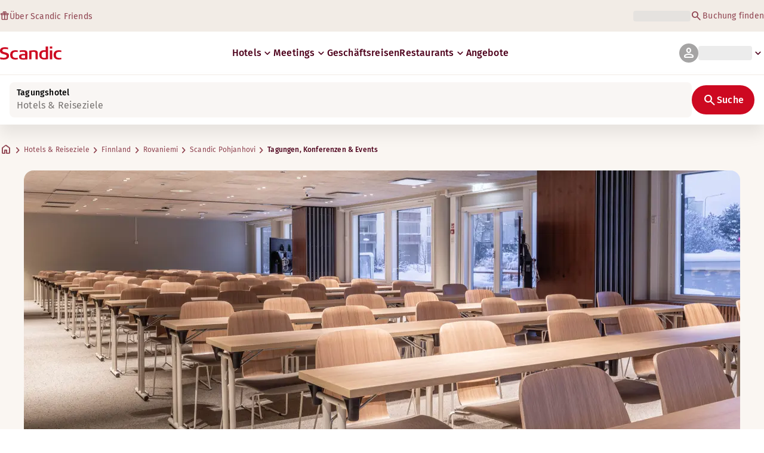

--- FILE ---
content_type: text/html; charset=utf-8
request_url: https://www.scandichotels.com/de/hotels/scandic-pohjanhovi/konferenzen-veranstaltungen
body_size: 54420
content:
<!DOCTYPE html><html lang="de"><head><meta charSet="utf-8"/><meta name="viewport" content="width=device-width, initial-scale=1"/><link rel="stylesheet" href="/_next/static/chunks/9cd5171d3b11f656.css" data-precedence="next"/><link rel="stylesheet" href="/_next/static/chunks/a4396daef1faa420.css" data-precedence="next"/><link rel="stylesheet" href="/_next/static/chunks/95f3a525ab748df3.css" data-precedence="next"/><link rel="stylesheet" href="/_next/static/chunks/61449f95d1f7e28c.css" data-precedence="next"/><link rel="stylesheet" href="/_next/static/chunks/f8338f366ec7e01d.css" data-precedence="next"/><link rel="stylesheet" href="/_next/static/chunks/620de1eb833e9e15.css" data-precedence="next"/><link rel="stylesheet" href="/_next/static/chunks/5efbe35732a6a99f.css" data-precedence="next"/><link rel="stylesheet" href="/_next/static/chunks/e7b34d058899ed62.css" data-precedence="next"/><link rel="stylesheet" href="/_next/static/chunks/ae283885394f4a87.css" data-precedence="next"/><link rel="preload" as="script" fetchPriority="low" href="/_next/static/chunks/ad3ae014b2e36638.js"/><script type="text/javascript" src="https://www.scandichotels.com/assets/2d5db19b876b51b18b163564842e7f13900134981a5" async ></script><script src="/_next/static/chunks/304413eb5351a881.js" async=""></script><script src="/_next/static/chunks/05a2d6d5ebaca27a.js" async=""></script><script src="/_next/static/chunks/cae37f54c54f6afa.js" async=""></script><script src="/_next/static/chunks/acc3cfa5eb4b085d.js" async=""></script><script src="/_next/static/chunks/5fa4d1cad869bd8d.js" async=""></script><script src="/_next/static/chunks/1498543cae7dbdb6.js" async=""></script><script src="/_next/static/chunks/turbopack-6e075d335cffb4c7.js" async=""></script><script src="/_next/static/chunks/a7b752f1ca6a3637.js" async=""></script><script src="/_next/static/chunks/4a49f4896ce079ef.js" async=""></script><script src="/_next/static/chunks/c39c7e1fdbc010c4.js" async=""></script><script src="/_next/static/chunks/a8e3cc4acbc6a50f.js" async=""></script><script src="/_next/static/chunks/778cdc86017d8afd.js" async=""></script><script src="/_next/static/chunks/72631be653b8ba08.js" async=""></script><script src="/_next/static/chunks/edc274eb6cc23c07.js" async=""></script><script src="/_next/static/chunks/fb8f6fcee73222a4.js" async=""></script><script src="/_next/static/chunks/49d9c5a261c69136.js" async=""></script><script src="/_next/static/chunks/0c7c4d75d42bbeba.js" async=""></script><script src="/_next/static/chunks/2b3ff5b84366db3b.js" async=""></script><script src="/_next/static/chunks/a7eafa5b81b1cacf.js" async=""></script><script src="/_next/static/chunks/f8a71842eecc119d.js" async=""></script><script src="/_next/static/chunks/1f63f4f6ccbe9fc2.js" async=""></script><script src="/_next/static/chunks/057551e8230489c4.js" async=""></script><script src="/_next/static/chunks/fb636a4417bd73d1.js" async=""></script><script src="/_next/static/chunks/8ecc2c7f8577661b.js" async=""></script><script src="/_next/static/chunks/2ab07e499ccaf3a5.js" async=""></script><script src="/_next/static/chunks/9fb40520a0f68701.js" async=""></script><script src="/_next/static/chunks/ce3d59a1221f065c.js" async=""></script><script src="/_next/static/chunks/bfaefde13326c0e9.js" async=""></script><script src="/_next/static/chunks/9168cc965c096c90.js" async=""></script><script src="/_next/static/chunks/8f1d0d46edce9093.js" async=""></script><script src="/_next/static/chunks/dce5a5d0c08fc0d5.js" async=""></script><script src="/_next/static/chunks/53a131aa084980c3.js" async=""></script><script src="/_next/static/chunks/319737c428607c56.js" async=""></script><script src="/_next/static/chunks/e3a0d981baa160ab.js" async=""></script><script src="/_next/static/chunks/0f89e5d7a6abd2c2.js" async=""></script><script src="/_next/static/chunks/40916ffec38dfce1.js" async=""></script><script src="/_next/static/chunks/ff4ca0f2110858c6.js" async=""></script><script src="/_next/static/chunks/ac4d8125ff2d14a9.js" async=""></script><script src="/_next/static/chunks/099ee31bcc1b0f5f.js" async=""></script><script src="/_next/static/chunks/ba52c6ff7a5d7426.js" async=""></script><script src="/_next/static/chunks/9d3f4f915aeccadc.js" async=""></script><script src="/_next/static/chunks/7f025ec64e4abbc8.js" async=""></script><script src="/_next/static/chunks/0fcc5dd997d91256.js" async=""></script><link rel="preload" href="/_next/static/chunks/0a69cf05d9285bc7.css" as="style"/><link rel="preload" href="/_next/static/chunks/04254c35c8055615.css" as="style"/><link rel="preload" href="https://assets.adobedtm.com/c1bd08b1e4e7/11b1887d54eb/launch-873fafc4c067.min.js" as="script"/><link rel="preload" href="https://consent.cookiebot.com/uc.js" as="script"/><link rel="preload" href="https://chat.kindlycdn.com/kindly-chat.js" as="script"/><link rel="preload" href="/_static/shared/fonts/biro-script-plus/regular.woff2" as="font" type="font/woff2" crossorigin="anonymous"/><link rel="preload" href="/_static/shared/fonts/brandon-text/bold.woff2" as="font" type="font/woff2" crossorigin="anonymous"/><link rel="preload" href="/_static/shared/fonts/fira-sans/medium.woff2" as="font" type="font/woff2" crossorigin="anonymous"/><link rel="preload" href="/_static/shared/fonts/fira-sans/regular.woff2" as="font" type="font/woff2" crossorigin="anonymous"/><title>Meetings &amp; Events im Scandic Pohjanhovi in Rovaniemi</title><meta name="description" content="Unsere hellen und vielseitigen Räume eignen sich perfekt für alle Arten von Veranstaltungen – von kleinen Meetings bis hin zu großen Feiern."/><meta name="robots" content="index, follow"/><link rel="canonical" href="https://www.scandichotels.com/de/hotels/scandic-pohjanhovi/konferenzen-veranstaltungen"/><link rel="alternate" hrefLang="de" href="https://www.scandichotels.com/de/hotels/scandic-pohjanhovi/konferenzen-veranstaltungen"/><meta property="og:title" content="Meetings &amp; Events im Scandic Pohjanhovi in Rovaniemi"/><meta property="og:description" content="Unsere hellen und vielseitigen Räume eignen sich perfekt für alle Arten von Veranstaltungen – von kleinen Meetings bis hin zu großen Feiern."/><meta property="og:image" content="https://images.scandichotels.com/publishedmedia/c4athvki69d7d52ag9o1/Scandic-Pohjanhovi-meeting-room-ounas-koski-lainas.jpg"/><meta property="og:image:alt" content="meeting room ounas koski lainas pudas at scandic pohjanhovi in rovaniemi finland"/><meta name="twitter:card" content="summary_large_image"/><meta name="twitter:title" content="Meetings &amp; Events im Scandic Pohjanhovi in Rovaniemi"/><meta name="twitter:description" content="Unsere hellen und vielseitigen Räume eignen sich perfekt für alle Arten von Veranstaltungen – von kleinen Meetings bis hin zu großen Feiern."/><meta name="twitter:image" content="https://images.scandichotels.com/publishedmedia/c4athvki69d7d52ag9o1/Scandic-Pohjanhovi-meeting-room-ounas-koski-lainas.jpg"/><meta name="twitter:image:alt" content="meeting room ounas koski lainas pudas at scandic pohjanhovi in rovaniemi finland"/><link rel="icon" href="/favicon.ico?favicon.c7331e95.ico" sizes="48x48" type="image/x-icon"/><meta name="sentry-trace" content="5dfb9061f4f44e70bb3f7d70e8892f81-7ba52a6013326e6d-0"/><meta name="baggage" content="sentry-public_key=fe39c070b4154e2f9cc35f0e5de0aedb,sentry-trace_id=5dfb9061f4f44e70bb3f7d70e8892f81,sentry-org_id=4508102497206272,sentry-environment=production,sentry-release=scandic-web%401.11.0,sentry-sample_rand=0.49706966869071745,sentry-sample_rate=0.001"/><script src="/_next/static/chunks/a6dad97d9634a72d.js" noModule=""></script>
<script>(window.BOOMR_mq=window.BOOMR_mq||[]).push(["addVar",{"rua.upush":"false","rua.cpush":"true","rua.upre":"false","rua.cpre":"false","rua.uprl":"false","rua.cprl":"false","rua.cprf":"false","rua.trans":"SJ-855fc8fd-2e2d-4290-8d95-1c5af3ec2cf0","rua.cook":"false","rua.ims":"false","rua.ufprl":"false","rua.cfprl":"true","rua.isuxp":"false","rua.texp":"norulematch","rua.ceh":"false","rua.ueh":"false","rua.ieh.st":"0"}]);</script>
                              <script>!function(a){var e="https://s.go-mpulse.net/boomerang/",t="addEventListener";if("False"=="True")a.BOOMR_config=a.BOOMR_config||{},a.BOOMR_config.PageParams=a.BOOMR_config.PageParams||{},a.BOOMR_config.PageParams.pci=!0,e="https://s2.go-mpulse.net/boomerang/";if(window.BOOMR_API_key="KSKE9-UK67U-WF96A-R9FL5-JHHGD",function(){function n(e){a.BOOMR_onload=e&&e.timeStamp||(new Date).getTime()}if(!a.BOOMR||!a.BOOMR.version&&!a.BOOMR.snippetExecuted){a.BOOMR=a.BOOMR||{},a.BOOMR.snippetExecuted=!0;var i,_,o,r=document.createElement("iframe");if(a[t])a[t]("load",n,!1);else if(a.attachEvent)a.attachEvent("onload",n);r.src="javascript:void(0)",r.title="",r.role="presentation",(r.frameElement||r).style.cssText="width:0;height:0;border:0;display:none;",o=document.getElementsByTagName("script")[0],o.parentNode.insertBefore(r,o);try{_=r.contentWindow.document}catch(O){i=document.domain,r.src="javascript:var d=document.open();d.domain='"+i+"';void(0);",_=r.contentWindow.document}_.open()._l=function(){var a=this.createElement("script");if(i)this.domain=i;a.id="boomr-if-as",a.src=e+"KSKE9-UK67U-WF96A-R9FL5-JHHGD",BOOMR_lstart=(new Date).getTime(),this.body.appendChild(a)},_.write("<bo"+'dy onload="document._l();">'),_.close()}}(),"400".length>0)if(a&&"performance"in a&&a.performance&&"function"==typeof a.performance.setResourceTimingBufferSize)a.performance.setResourceTimingBufferSize(400);!function(){if(BOOMR=a.BOOMR||{},BOOMR.plugins=BOOMR.plugins||{},!BOOMR.plugins.AK){var e="true"=="true"?1:0,t="",n="aoefpsaccue4w2lqfiyq-f-23d52b1a5-clientnsv4-s.akamaihd.net",i="false"=="true"?2:1,_={"ak.v":"39","ak.cp":"1109686","ak.ai":parseInt("243402",10),"ak.ol":"0","ak.cr":10,"ak.ipv":4,"ak.proto":"h2","ak.rid":"4f143447","ak.r":51645,"ak.a2":e,"ak.m":"dsca","ak.n":"essl","ak.bpcip":"3.136.87.0","ak.cport":48814,"ak.gh":"2.17.209.203","ak.quicv":"","ak.tlsv":"tls1.3","ak.0rtt":"","ak.0rtt.ed":"","ak.csrc":"-","ak.acc":"","ak.t":"1768958513","ak.ak":"hOBiQwZUYzCg5VSAfCLimQ==RYsuaw7pEEi0YPqnYtnCUEAJ0Gs0+MOohtJWvv9NJifwzZcCbCK7peMj2E9UtlUA/xi7OTW9L3zCfnZdx6e3GBJiMomtWKCNdjwZ2KyFglKbTFue0xroKC5P6Xe8BKeIwxcfIVbGE4VJf6RGX47a2c/Ao3T0856jl7zO0Gj5oi+8eYN+7yyFOE34QCVQmJ1CvP2oKhidbdWBud5YyAIf5l9FpcPMA3dTb2IFlnOwZraK0PiXBhsfz8flTXZ9lnBvaonYD+Wr/RfpEr2KRQKB+1NwOVxEsekpX62Mv+fFm36R4IsQ79TOEeFLxMcxNRzTqVTe8X5D7h8naD4GuyC0oqs6igRaQ0iSE42iRWEsUSCEDF1NdXsv5P06By4Br2JbF8q2NOtrl6fkPd49GQDJ5002NmTmZYQa68x66Ly1Sqw=","ak.pv":"246","ak.dpoabenc":"","ak.tf":i};if(""!==t)_["ak.ruds"]=t;var o={i:!1,av:function(e){var t="http.initiator";if(e&&(!e[t]||"spa_hard"===e[t]))_["ak.feo"]=void 0!==a.aFeoApplied?1:0,BOOMR.addVar(_)},rv:function(){var a=["ak.bpcip","ak.cport","ak.cr","ak.csrc","ak.gh","ak.ipv","ak.m","ak.n","ak.ol","ak.proto","ak.quicv","ak.tlsv","ak.0rtt","ak.0rtt.ed","ak.r","ak.acc","ak.t","ak.tf"];BOOMR.removeVar(a)}};BOOMR.plugins.AK={akVars:_,akDNSPreFetchDomain:n,init:function(){if(!o.i){var a=BOOMR.subscribe;a("before_beacon",o.av,null,null),a("onbeacon",o.rv,null,null),o.i=!0}return this},is_complete:function(){return!0}}}}()}(window);</script></head><body class="scandic"><div hidden=""><!--$--><!--/$--></div><div class="root"><header><!--$?--><template id="B:0"></template><div class="topMenu-module__axmm1q__topMenu"><div class="topMenu-module__axmm1q__content"><span class="skeleton-module__0FC0Dq__shimmer skeleton-module__0FC0Dq__light skeleton-module__0FC0Dq__inlineBlock" style="height:1.2em;width:11ch;max-width:100%"><span aria-hidden="true">​</span></span><div class="topMenu-module__axmm1q__options"><span class="skeleton-module__0FC0Dq__shimmer skeleton-module__0FC0Dq__light skeleton-module__0FC0Dq__inlineBlock" style="height:1.2em;width:25ch;max-width:100%"><span aria-hidden="true">​</span></span></div></div></div><!--/$--><div class="mainMenu-module__eiOuuW__mainMenu"><nav class="mainMenu-module__eiOuuW__nav"><a class="logoLink-module__rVgMyW__logoLink" href="/de"><svg class="logo-module__tTPEwq__scandicLogo logoLink-module__rVgMyW__logoIcon" width="103px" height="22px" viewBox="0 0 132 28" fill="none" xmlns="http://www.w3.org/2000/svg" aria-label="Scandic"><path fill-rule="evenodd" clip-rule="evenodd" d="M38.418 27.388C36.559 27.847 34.7 28 32.841 28C26.1795 28 21.8418 24.94 21.8418 17.749C21.8418 10.864 26.3344 7.95703 32.686 7.95703C34.5451 7.95703 36.4041 8.11003 38.2631 8.41603V11.782C36.8688 11.629 35.7844 11.476 34.5451 11.476C29.4328 11.476 26.9541 13.006 26.9541 18.055C26.9541 22.798 29.2778 24.481 34.5451 24.481C35.9393 24.481 37.0237 24.328 38.2631 24.175V27.388H38.418Z" fill="CurrentColor"></path><path d="M107.047 27.54H112.004V8.262H107.047V27.54ZM107.047 4.437H112.004V0H107.047V4.437Z" fill="CurrentColor"></path><path fill-rule="evenodd" clip-rule="evenodd" d="M103.02 27.081C102.091 27.234 98.6827 27.846 95.2745 27.846C88.9229 27.846 84.2754 24.939 84.2754 17.901C84.2754 11.169 88.4582 7.803 94.8098 7.803C95.7393 7.803 97.2885 7.956 98.0631 7.956V0H103.02C103.02 0.918 103.02 26.622 103.02 27.081ZM98.218 24.174V11.628C97.5983 11.628 96.5139 11.475 95.4295 11.475C90.9368 11.475 89.2328 13.617 89.2328 18.054C89.2328 22.032 90.7819 24.48 95.2745 24.48C96.2041 24.48 97.1336 24.327 98.218 24.174Z" fill="CurrentColor"></path><path fill-rule="evenodd" clip-rule="evenodd" d="M81.0219 27.541H76.2194V14.842C76.2194 12.7 75.2899 11.476 72.1915 11.476C70.0227 11.476 67.6989 11.935 67.6989 11.935V27.541H62.8965V8.87503C63.2063 8.87503 69.403 7.95703 72.9661 7.95703C77.3038 7.95703 81.1768 8.72203 81.1768 14.536V27.541H81.0219Z" fill="CurrentColor"></path><path fill-rule="evenodd" clip-rule="evenodd" d="M58.8709 27.5417C55.4627 27.8477 52.8291 28.0007 49.8856 28.0007C44.9283 28.0007 40.9004 27.2357 40.9004 21.7277C40.9004 16.3727 45.8578 16.0667 50.3504 15.9137C51.4348 15.9137 52.6741 15.9137 53.9135 15.9137C53.9135 12.5477 53.7586 11.3237 48.8012 11.3237C46.3225 11.3237 43.6889 11.7827 42.1397 12.0887V8.56969C43.9987 8.11069 46.9422 7.95769 49.111 7.80469C54.6881 7.80469 58.8709 8.41669 58.8709 14.2307V27.5417ZM53.9135 24.6347V19.1267C52.984 19.1267 51.2799 19.1267 50.6602 19.1267C47.7168 19.1267 45.8578 19.2797 45.8578 22.0337C45.8578 24.7877 48.1815 24.9407 50.5053 24.9407C51.8996 24.7877 52.6741 24.7877 53.9135 24.6347Z" fill="CurrentColor"></path><path fill-rule="evenodd" clip-rule="evenodd" d="M131.68 27.388C129.821 27.847 127.962 28 126.103 28C119.441 28 115.104 24.94 115.104 17.749C115.104 10.864 119.596 7.95703 125.948 7.95703C127.807 7.95703 129.666 8.11003 131.525 8.41603V11.782C130.131 11.629 129.046 11.476 127.807 11.476C122.694 11.476 120.216 13.006 120.216 18.055C120.216 22.798 122.54 24.481 127.807 24.481C129.201 24.481 130.285 24.328 131.525 24.175V27.388H131.68Z" fill="CurrentColor"></path><path fill-rule="evenodd" clip-rule="evenodd" d="M19.3647 19.8903C19.3647 25.5513 14.8721 27.9993 8.21064 27.9993C3.87294 27.9993 0.774588 27.2343 0.309835 27.0813V23.1033C1.85901 23.4093 5.11228 24.1743 7.9008 24.1743C10.6893 24.1743 14.2524 23.5623 14.2524 20.5023C14.2524 18.5133 12.7033 17.7483 9.91473 16.9833C8.83031 16.6773 7.74588 16.3713 6.66146 16.0653C2.94344 14.9943 0 13.4643 0 9.18027C0 3.06027 4.95737 1.53027 10.6893 1.53027C14.0975 1.53027 16.886 2.14227 17.3508 2.29527V5.96727C16.7311 5.81427 14.0975 5.20227 11.1541 5.20227C8.36555 5.20227 5.11228 5.50827 5.11228 8.56827C5.11228 10.8633 6.9713 11.4753 9.6049 12.0873C10.8442 12.5463 12.0836 12.6993 13.3229 13.1583C16.5762 14.0763 19.3647 15.6063 19.3647 19.8903Z" fill="CurrentColor"></path></svg></a><div class="mainMenu-module__eiOuuW__menus"><!--$?--><template id="B:1"></template><ul class="navigationMenuList-module__oUR74a__navigationMenu navigationMenuList-module__oUR74a__desktop"><li class="navigationMenuList-module__oUR74a__item"><span class="skeleton-module__0FC0Dq__shimmer skeleton-module__0FC0Dq__light skeleton-module__0FC0Dq__inlineBlock" style="width:30ch;max-width:100%"><span aria-hidden="true">​</span></span></li></ul><!--/$--><div><div class="myPagesMenu-module__ySKvHq__myPagesMenu"><button type="button" tabindex="0" data-react-aria-pressable="true" class="menuButton-module__SsUy4G__menuButton menuButton-module__SsUy4G__loading typography-module__vfKlZa__Body-Paragraph-mdBold" data-rac="" id="react-aria-_R_1l4j9fivb_"><div class="avatar-module__ZITFiq__avatar avatar-module__ZITFiq__size-md"><span><span data-testid="MaterialIcon" aria-hidden="true" style="font-variation-settings:&quot;opsz&quot; 24;font-size:24px" class="material-symbols icon-module__6qQ_Bq__icon icon-module__6qQ_Bq__iconInverted">person</span></span></div><span class="skeleton-module__0FC0Dq__shimmer skeleton-module__0FC0Dq__light skeleton-module__0FC0Dq__inlineBlock" style="width:10ch;max-width:100%"><span aria-hidden="true">​</span></span><span><span data-testid="MaterialIcon" aria-hidden="true" style="font-variation-settings:&quot;opsz&quot; 20;font-size:20px" class="material-symbols icon-module__6qQ_Bq__icon icon-module__6qQ_Bq__currentColor myPagesMenu-module__ySKvHq__chevron">keyboard_arrow_down</span></span></button></div><div class="myPagesMobileMenu-module__E3lmUW__myPagesMobileMenu"><button type="button" tabindex="0" data-react-aria-pressable="true" class="menuButton-module__SsUy4G__menuButton menuButton-module__SsUy4G__loading typography-module__vfKlZa__Body-Paragraph-mdBold" data-rac="" id="react-aria-_R_2l4j9fivb_"><div class="avatar-module__ZITFiq__avatar avatar-module__ZITFiq__size-md"><span><span data-testid="MaterialIcon" aria-hidden="true" style="font-variation-settings:&quot;opsz&quot; 24;font-size:24px" class="material-symbols icon-module__6qQ_Bq__icon icon-module__6qQ_Bq__iconInverted">person</span></span></div></button></div></div><!--$--><button type="button" tabindex="0" data-react-aria-pressable="true" aria-label="Menü öffnen" class="mobileMenu-module__08Kt9q__hamburger" data-rac="" id="react-aria-_R_1t4j9fivb_"><span class="mobileMenu-module__08Kt9q__bar"></span></button><!--/$--></div></nav></div></header><!--$?--><template id="B:2"></template><div class="loading-module__W0lVnq__container loading-module__W0lVnq__fullPage"><div class="loading-module__W0lVnq__spinner"><div></div><div></div><div></div><div></div><div></div><div></div><div></div><div></div><div></div><div></div><div></div><div></div></div></div><!--/$--><footer class="footer-module__hOEEvG__footer"><div class="navigation-module__Wo5lkq__section"><div class="navigation-module__Wo5lkq__maxWidth"><nav class="mainnav-module__Abdp0W__mainNavigation"><ul class="mainnav-module__Abdp0W__mainNavigationList"><li class="mainnav-module__Abdp0W__mainNavigationItem"><a class="link-module__bK2Q8a__link link-module__bK2Q8a__Text-Interactive-Default link-module__bK2Q8a__large mainnav-module__Abdp0W__mainNavigationLink typography-module__vfKlZa__Title-Subtitle-md" title="" href="/de/reiseziele">Reiseziele<span><span data-testid="MaterialIcon" aria-hidden="true" style="font-variation-settings:&quot;opsz&quot; 24;font-size:24px" class="material-symbols icon-module__6qQ_Bq__icon icon-module__6qQ_Bq__iconInteractiveSecondary">arrow_forward</span></span></a></li><li class="mainnav-module__Abdp0W__mainNavigationItem"><a class="link-module__bK2Q8a__link link-module__bK2Q8a__Text-Interactive-Default link-module__bK2Q8a__large mainnav-module__Abdp0W__mainNavigationLink typography-module__vfKlZa__Title-Subtitle-md" title="" href="/de/reisemagazin">Reisemagazin<span><span data-testid="MaterialIcon" aria-hidden="true" style="font-variation-settings:&quot;opsz&quot; 24;font-size:24px" class="material-symbols icon-module__6qQ_Bq__icon icon-module__6qQ_Bq__iconInteractiveSecondary">arrow_forward</span></span></a></li><li class="mainnav-module__Abdp0W__mainNavigationItem"><a class="link-module__bK2Q8a__link link-module__bK2Q8a__Text-Interactive-Default link-module__bK2Q8a__large mainnav-module__Abdp0W__mainNavigationLink typography-module__vfKlZa__Title-Subtitle-md" title="" href="/de/ueber-uns/barrierefreiheit">Barrierefreiheit<span><span data-testid="MaterialIcon" aria-hidden="true" style="font-variation-settings:&quot;opsz&quot; 24;font-size:24px" class="material-symbols icon-module__6qQ_Bq__icon icon-module__6qQ_Bq__iconInteractiveSecondary">arrow_forward</span></span></a></li><li class="mainnav-module__Abdp0W__mainNavigationItem"><a class="link-module__bK2Q8a__link link-module__bK2Q8a__Text-Interactive-Default link-module__bK2Q8a__large mainnav-module__Abdp0W__mainNavigationLink typography-module__vfKlZa__Title-Subtitle-md" title="" href="/de/ueber-uns/nachhaltigkeit">Nachhaltigkeit<span><span data-testid="MaterialIcon" aria-hidden="true" style="font-variation-settings:&quot;opsz&quot; 24;font-size:24px" class="material-symbols icon-module__6qQ_Bq__icon icon-module__6qQ_Bq__iconInteractiveSecondary">arrow_forward</span></span></a></li></ul></nav><div class="secondarynav-module__rEIora__secondaryNavigation"><nav class="secondarynav-module__rEIora__secondaryNavigationGroup"><h2 class="typography-module__vfKlZa__Title-Overline-sm">Scandic App</h2><ul class="secondarynav-module__rEIora__secondaryNavigationList"><li><a href="https://apps.apple.com/de/app/scandic-hotels/id1267218985" target="_blank" title="Öffnet in einem neuen Tab/Fenster"><img alt="Im App Store herunterladen" loading="lazy" width="125" height="40" decoding="async" data-nimg="1" style="color:transparent" srcSet="/_static/img/store-badges/app-store-badge-de.svg?w=300 1x, /_static/img/store-badges/app-store-badge-de.svg?w=480 2x" src="/_static/img/store-badges/app-store-badge-de.svg?w=480"/></a></li><li><a href="https://play.google.com/store/apps/details?id=com.scandichotels.app&amp;hl=de_DE" target="_blank" title="Öffnet in einem neuen Tab/Fenster"><img alt="Jetzt bei Google Play" loading="lazy" width="125" height="40" decoding="async" data-nimg="1" style="color:transparent" srcSet="/_static/img/store-badges/google-play-badge-de.svg?w=300 1x, /_static/img/store-badges/google-play-badge-de.svg?w=480 2x" src="/_static/img/store-badges/google-play-badge-de.svg?w=480"/></a></li></ul></nav><nav class="secondarynav-module__rEIora__secondaryNavigationGroup"><h2 class="typography-module__vfKlZa__Title-Overline-sm">Kundenservice</h2><ul class="secondarynav-module__rEIora__secondaryNavigationList"><li><a class="link-module__bK2Q8a__link link-module__bK2Q8a__Text-Interactive-Default link-module__bK2Q8a__large" title="" href="/de/kundenbetreuung">Kontakt</a></li><li><a class="link-module__bK2Q8a__link link-module__bK2Q8a__Text-Interactive-Default link-module__bK2Q8a__large" title="" href="/de/kundenbetreuung/haufig-gestellte-fragen">FAQ</a></li><li><a class="link-module__bK2Q8a__link link-module__bK2Q8a__Text-Interactive-Default link-module__bK2Q8a__large" title="" href="/de/kundenbetreuung/raten">Übernachtungsraten</a></li><li><a class="link-module__bK2Q8a__link link-module__bK2Q8a__Text-Interactive-Default link-module__bK2Q8a__large" title="" href="/de/kundenbetreuung/richtlinien">AGB</a></li><li><a class="link-module__bK2Q8a__link link-module__bK2Q8a__Text-Interactive-Default link-module__bK2Q8a__large" title="" href="https://www.scandichotels.com/de/hotelreservation/mein-bereich">Meine Buchung finden</a></li></ul></nav><nav class="secondarynav-module__rEIora__secondaryNavigationGroup"><h2 class="typography-module__vfKlZa__Title-Overline-sm">Über Scandic</h2><ul class="secondarynav-module__rEIora__secondaryNavigationList"><li><a target="_blank" class="link-module__bK2Q8a__link link-module__bK2Q8a__Text-Interactive-Default link-module__bK2Q8a__large" title="Öffnet in einem neuen Tab/Fenster" href="https://www.scandichotelsgroup.com/our-company/">Unser Unternehmen</a></li><li><a target="_blank" class="link-module__bK2Q8a__link link-module__bK2Q8a__Text-Interactive-Default link-module__bK2Q8a__large" title="Öffnet in einem neuen Tab/Fenster" href="https://www.scandichotelsgroup.com/media/">Presse</a></li><li><a class="link-module__bK2Q8a__link link-module__bK2Q8a__Text-Interactive-Default link-module__bK2Q8a__large" title="" href="/de/karriere">Karriere</a></li><li><a class="link-module__bK2Q8a__link link-module__bK2Q8a__Text-Interactive-Default link-module__bK2Q8a__large" title="" href="/de/ueber-uns/partner">Partner</a></li><li><a class="link-module__bK2Q8a__link link-module__bK2Q8a__Text-Interactive-Default link-module__bK2Q8a__large" title="" href="/de/ueber-uns">Über uns</a></li></ul></nav></div></div></div><div class="details-module__DUJb-q__details"><div class="details-module__DUJb-q__topContainer"><a class="logoLink-module__rVgMyW__logoLink" href="/de"><svg class="logo-module__tTPEwq__scandicLogo logoLink-module__rVgMyW__logoIcon logoLink-module__rVgMyW__inverted" width="103px" height="22px" viewBox="0 0 132 28" fill="none" xmlns="http://www.w3.org/2000/svg" aria-label="Scandic"><path fill-rule="evenodd" clip-rule="evenodd" d="M38.418 27.388C36.559 27.847 34.7 28 32.841 28C26.1795 28 21.8418 24.94 21.8418 17.749C21.8418 10.864 26.3344 7.95703 32.686 7.95703C34.5451 7.95703 36.4041 8.11003 38.2631 8.41603V11.782C36.8688 11.629 35.7844 11.476 34.5451 11.476C29.4328 11.476 26.9541 13.006 26.9541 18.055C26.9541 22.798 29.2778 24.481 34.5451 24.481C35.9393 24.481 37.0237 24.328 38.2631 24.175V27.388H38.418Z" fill="CurrentColor"></path><path d="M107.047 27.54H112.004V8.262H107.047V27.54ZM107.047 4.437H112.004V0H107.047V4.437Z" fill="CurrentColor"></path><path fill-rule="evenodd" clip-rule="evenodd" d="M103.02 27.081C102.091 27.234 98.6827 27.846 95.2745 27.846C88.9229 27.846 84.2754 24.939 84.2754 17.901C84.2754 11.169 88.4582 7.803 94.8098 7.803C95.7393 7.803 97.2885 7.956 98.0631 7.956V0H103.02C103.02 0.918 103.02 26.622 103.02 27.081ZM98.218 24.174V11.628C97.5983 11.628 96.5139 11.475 95.4295 11.475C90.9368 11.475 89.2328 13.617 89.2328 18.054C89.2328 22.032 90.7819 24.48 95.2745 24.48C96.2041 24.48 97.1336 24.327 98.218 24.174Z" fill="CurrentColor"></path><path fill-rule="evenodd" clip-rule="evenodd" d="M81.0219 27.541H76.2194V14.842C76.2194 12.7 75.2899 11.476 72.1915 11.476C70.0227 11.476 67.6989 11.935 67.6989 11.935V27.541H62.8965V8.87503C63.2063 8.87503 69.403 7.95703 72.9661 7.95703C77.3038 7.95703 81.1768 8.72203 81.1768 14.536V27.541H81.0219Z" fill="CurrentColor"></path><path fill-rule="evenodd" clip-rule="evenodd" d="M58.8709 27.5417C55.4627 27.8477 52.8291 28.0007 49.8856 28.0007C44.9283 28.0007 40.9004 27.2357 40.9004 21.7277C40.9004 16.3727 45.8578 16.0667 50.3504 15.9137C51.4348 15.9137 52.6741 15.9137 53.9135 15.9137C53.9135 12.5477 53.7586 11.3237 48.8012 11.3237C46.3225 11.3237 43.6889 11.7827 42.1397 12.0887V8.56969C43.9987 8.11069 46.9422 7.95769 49.111 7.80469C54.6881 7.80469 58.8709 8.41669 58.8709 14.2307V27.5417ZM53.9135 24.6347V19.1267C52.984 19.1267 51.2799 19.1267 50.6602 19.1267C47.7168 19.1267 45.8578 19.2797 45.8578 22.0337C45.8578 24.7877 48.1815 24.9407 50.5053 24.9407C51.8996 24.7877 52.6741 24.7877 53.9135 24.6347Z" fill="CurrentColor"></path><path fill-rule="evenodd" clip-rule="evenodd" d="M131.68 27.388C129.821 27.847 127.962 28 126.103 28C119.441 28 115.104 24.94 115.104 17.749C115.104 10.864 119.596 7.95703 125.948 7.95703C127.807 7.95703 129.666 8.11003 131.525 8.41603V11.782C130.131 11.629 129.046 11.476 127.807 11.476C122.694 11.476 120.216 13.006 120.216 18.055C120.216 22.798 122.54 24.481 127.807 24.481C129.201 24.481 130.285 24.328 131.525 24.175V27.388H131.68Z" fill="CurrentColor"></path><path fill-rule="evenodd" clip-rule="evenodd" d="M19.3647 19.8903C19.3647 25.5513 14.8721 27.9993 8.21064 27.9993C3.87294 27.9993 0.774588 27.2343 0.309835 27.0813V23.1033C1.85901 23.4093 5.11228 24.1743 7.9008 24.1743C10.6893 24.1743 14.2524 23.5623 14.2524 20.5023C14.2524 18.5133 12.7033 17.7483 9.91473 16.9833C8.83031 16.6773 7.74588 16.3713 6.66146 16.0653C2.94344 14.9943 0 13.4643 0 9.18027C0 3.06027 4.95737 1.53027 10.6893 1.53027C14.0975 1.53027 16.886 2.14227 17.3508 2.29527V5.96727C16.7311 5.81427 14.0975 5.20227 11.1541 5.20227C8.36555 5.20227 5.11228 5.50827 5.11228 8.56827C5.11228 10.8633 6.9713 11.4753 9.6049 12.0873C10.8442 12.5463 12.0836 12.6993 13.3229 13.1583C16.5762 14.0763 19.3647 15.6063 19.3647 19.8903Z" fill="CurrentColor"></path></svg></a><nav class="details-module__DUJb-q__socialNav"><a color="white" href="https://www.facebook.com/Scandic" target="_blank" aria-label="Facebook"><svg class="icon-module__6qQ_Bq__icon icon-module__6qQ_Bq__iconInverted" xmlns="http://www.w3.org/2000/svg" width="24" height="24" viewBox="0 0 24 24" fill="none" aria-hidden="true"><path d="M18.25 2C19.283 2 20.1662 2.36675 20.8997 3.10026C21.6332 3.83377 22 4.71701 22 5.75V18.25C22 19.283 21.6332 20.1662 20.8997 20.8997C20.1662 21.6332 19.283 22 18.25 22H15.8021V14.2526H18.3932L18.7839 11.2318H15.8021V9.30469C15.8021 8.81858 15.9041 8.45399 16.1081 8.21094C16.3121 7.96788 16.7092 7.84635 17.2995 7.84635L18.888 7.83333V5.13802C18.3411 5.0599 17.5686 5.02083 16.5703 5.02083C15.3898 5.02083 14.4457 5.36806 13.7383 6.0625C13.0308 6.75694 12.6771 7.73785 12.6771 9.00521V11.2318H10.0729V14.2526H12.6771V22H5.75C4.71701 22 3.83377 21.6332 3.10026 20.8997C2.36675 20.1662 2 19.283 2 18.25V5.75C2 4.71701 2.36675 3.83377 3.10026 3.10026C3.83377 2.36675 4.71701 2 5.75 2H18.25Z" fill="#26201E"></path></svg></a><a color="white" href="https://www.instagram.com/scandichotels/" target="_blank" aria-label="Instagram"><svg class="icon-module__6qQ_Bq__icon icon-module__6qQ_Bq__iconInverted" xmlns="http://www.w3.org/2000/svg" width="24" height="24" viewBox="0 0 24 24" fill="none" aria-hidden="true"><path d="M17.34 5.46012C17.1027 5.46012 16.8707 5.5305 16.6733 5.66236C16.476 5.79422 16.3222 5.98163 16.2313 6.2009C16.1405 6.42017 16.1168 6.66145 16.1631 6.89423C16.2094 7.12701 16.3236 7.34083 16.4915 7.50865C16.6593 7.67647 16.8731 7.79076 17.1059 7.83706C17.3387 7.88337 17.5799 7.8596 17.7992 7.76878C18.0185 7.67795 18.2059 7.52415 18.3378 7.32681C18.4696 7.12947 18.54 6.89746 18.54 6.66012C18.54 6.34186 18.4136 6.03664 18.1885 5.81159C17.9635 5.58655 17.6583 5.46012 17.34 5.46012ZM21.94 7.88012C21.9206 7.05042 21.7652 6.22952 21.48 5.45012C21.2257 4.78325 20.83 4.1794 20.32 3.68012C19.8248 3.16755 19.2196 2.7743 18.55 2.53012C17.7727 2.23628 16.9508 2.07733 16.12 2.06012C15.06 2.00012 14.72 2.00012 12 2.00012C9.28 2.00012 8.94 2.00012 7.88 2.06012C7.04915 2.07733 6.22734 2.23628 5.45 2.53012C4.78168 2.77677 4.17693 3.16968 3.68 3.68012C3.16743 4.1753 2.77418 4.78056 2.53 5.45012C2.23616 6.22747 2.07721 7.04927 2.06 7.88012C2 8.94012 2 9.28012 2 12.0001C2 14.7201 2 15.0601 2.06 16.1201C2.07721 16.951 2.23616 17.7728 2.53 18.5501C2.77418 19.2197 3.16743 19.8249 3.68 20.3201C4.17693 20.8306 4.78168 21.2235 5.45 21.4701C6.22734 21.764 7.04915 21.9229 7.88 21.9401C8.94 22.0001 9.28 22.0001 12 22.0001C14.72 22.0001 15.06 22.0001 16.12 21.9401C16.9508 21.9229 17.7727 21.764 18.55 21.4701C19.2196 21.2259 19.8248 20.8327 20.32 20.3201C20.8322 19.8227 21.2283 19.2183 21.48 18.5501C21.7652 17.7707 21.9206 16.9498 21.94 16.1201C21.94 15.0601 22 14.7201 22 12.0001C22 9.28012 22 8.94012 21.94 7.88012ZM20.14 16.0001C20.1327 16.6349 20.0178 17.2638 19.8 17.8601C19.6403 18.2953 19.3839 18.6885 19.05 19.0101C18.7256 19.3406 18.3332 19.5966 17.9 19.7601C17.3037 19.9779 16.6748 20.0928 16.04 20.1001C15.04 20.1501 14.67 20.1601 12.04 20.1601C9.41 20.1601 9.04 20.1601 8.04 20.1001C7.38089 20.1125 6.72459 20.011 6.1 19.8001C5.68578 19.6282 5.31136 19.3729 5 19.0501C4.66809 18.7289 4.41484 18.3353 4.26 17.9001C4.01586 17.2953 3.88044 16.6521 3.86 16.0001C3.86 15.0001 3.8 14.6301 3.8 12.0001C3.8 9.37012 3.8 9.00012 3.86 8.00012C3.86448 7.35118 3.98295 6.70807 4.21 6.10012C4.38605 5.67803 4.65627 5.30178 5 5.00012C5.30381 4.65629 5.67929 4.38322 6.1 4.20012C6.70955 3.98017 7.352 3.8652 8 3.86012C9 3.86012 9.37 3.80012 12 3.80012C14.63 3.80012 15 3.80012 16 3.86012C16.6348 3.8674 17.2637 3.98237 17.86 4.20012C18.3144 4.36877 18.7223 4.64297 19.05 5.00012C19.3777 5.3073 19.6338 5.68285 19.8 6.10012C20.0223 6.70906 20.1373 7.3519 20.14 8.00012C20.19 9.00012 20.2 9.37012 20.2 12.0001C20.2 14.6301 20.19 15.0001 20.14 16.0001ZM12 6.87012C10.9858 6.8721 9.99496 7.17465 9.15265 7.73954C8.31035 8.30443 7.65438 9.10632 7.26763 10.0439C6.88089 10.9814 6.78072 12.0126 6.97979 13.0071C7.17886 14.0015 7.66824 14.9147 8.38608 15.6311C9.10392 16.3475 10.018 16.8351 11.0129 17.0323C12.0077 17.2294 13.0387 17.1272 13.9755 16.7387C14.9123 16.3501 15.7129 15.6926 16.2761 14.8492C16.8394 14.0057 17.14 13.0143 17.14 12.0001C17.1413 11.3252 17.0092 10.6567 16.7512 10.0331C16.4933 9.40943 16.1146 8.84293 15.6369 8.36617C15.1592 7.88941 14.5919 7.5118 13.9678 7.25505C13.3436 6.9983 12.6749 6.86748 12 6.87012ZM12 15.3301C11.3414 15.3301 10.6976 15.1348 10.15 14.7689C9.60234 14.403 9.17552 13.8829 8.92348 13.2745C8.67144 12.666 8.6055 11.9964 8.73398 11.3505C8.86247 10.7045 9.17963 10.1112 9.64533 9.64546C10.111 9.17975 10.7044 8.8626 11.3503 8.73411C11.9963 8.60562 12.6659 8.67156 13.2743 8.9236C13.8828 9.17564 14.4029 9.60246 14.7688 10.1501C15.1347 10.6977 15.33 11.3415 15.33 12.0001C15.33 12.4374 15.2439 12.8704 15.0765 13.2745C14.9092 13.6785 14.6639 14.0456 14.3547 14.3548C14.0454 14.664 13.6784 14.9093 13.2743 15.0766C12.8703 15.244 12.4373 15.3301 12 15.3301Z" fill="#26201E"></path></svg></a></nav></div><div class="details-module__DUJb-q__bottomContainer"><p class="typography-module__vfKlZa__Tag-sm">© 2026 Scandic Hotels Alle Rechte vorbehalten</p><div class="details-module__DUJb-q__navigationContainer"><nav class="details-module__DUJb-q__navigation"><a target="_blank" class="link-module__bK2Q8a__link link-module__bK2Q8a__peach50 link-module__bK2Q8a__large details-module__DUJb-q__link typography-module__vfKlZa__Tag-sm" title="Öffnet in einem neuen Tab/Fenster" href="/de/kundenbetreuung/richtlinien/datenschutz">Datenschutz</a><a target="_blank" class="link-module__bK2Q8a__link link-module__bK2Q8a__peach50 link-module__bK2Q8a__large details-module__DUJb-q__link typography-module__vfKlZa__Tag-sm" title="Öffnet in einem neuen Tab/Fenster" href="/de/kundenbetreuung/richtlinien/cookies">Cookies</a></nav><span class="skeleton-module__0FC0Dq__shimmer skeleton-module__0FC0Dq__light skeleton-module__0FC0Dq__inlineBlock" style="width:12ch;max-width:100%"><span aria-hidden="true">​</span></span></div></div></div></footer><section aria-label="Notifications alt+T" tabindex="-1" aria-live="polite" aria-relevant="additions text" aria-atomic="false"></section></div><script>(self.__next_s=self.__next_s||[]).push(["https://consent.cookiebot.com/uc.js",{"data-blockingmode":"auto","data-cbid":"6d539de8-3e67-4f0f-a0df-8cef9070f712","data-culture":"de","async":true,"id":"Cookiebot"}])</script><script>requestAnimationFrame(function(){$RT=performance.now()});</script><script src="/_next/static/chunks/ad3ae014b2e36638.js" id="_R_" async=""></script><div hidden id="S:0"><div class="topMenu-module__axmm1q__topMenu"><div class="topMenu-module__axmm1q__content"><a class="headerLink-module___Jzr2q__headerLink typography-module__vfKlZa__Body-Supporting-text-caption-smRegular" href="/de/scandic-friends"><span><span data-testid="MaterialIcon" aria-hidden="true" style="font-variation-settings:&quot;opsz&quot; 16;font-size:16px" class="material-symbols icon-module__6qQ_Bq__icon icon-module__6qQ_Bq__currentColor">featured_seasonal_and_gifts</span></span><span class="topLink-module__MFrhpq__topLink">Über Scandic Friends</span></a><div class="topMenu-module__axmm1q__options"><span class="skeleton-module__0FC0Dq__shimmer skeleton-module__0FC0Dq__light skeleton-module__0FC0Dq__inlineBlock" style="width:12ch;max-width:100%"><span aria-hidden="true">​</span></span><a class="headerLink-module___Jzr2q__headerLink typography-module__vfKlZa__Body-Supporting-text-caption-smRegular" href="/de/hotelreservation/mein-bereich"><span><span data-testid="MaterialIcon" aria-hidden="true" style="font-variation-settings:&quot;opsz&quot; 20;font-size:20px" class="material-symbols icon-module__6qQ_Bq__icon icon-module__6qQ_Bq__currentColor">search</span></span>Buchung finden</a></div></div></div></div><script>$RB=[];$RV=function(a){$RT=performance.now();for(var b=0;b<a.length;b+=2){var c=a[b],e=a[b+1];null!==e.parentNode&&e.parentNode.removeChild(e);var f=c.parentNode;if(f){var g=c.previousSibling,h=0;do{if(c&&8===c.nodeType){var d=c.data;if("/$"===d||"/&"===d)if(0===h)break;else h--;else"$"!==d&&"$?"!==d&&"$~"!==d&&"$!"!==d&&"&"!==d||h++}d=c.nextSibling;f.removeChild(c);c=d}while(c);for(;e.firstChild;)f.insertBefore(e.firstChild,c);g.data="$";g._reactRetry&&requestAnimationFrame(g._reactRetry)}}a.length=0};
$RC=function(a,b){if(b=document.getElementById(b))(a=document.getElementById(a))?(a.previousSibling.data="$~",$RB.push(a,b),2===$RB.length&&("number"!==typeof $RT?requestAnimationFrame($RV.bind(null,$RB)):(a=performance.now(),setTimeout($RV.bind(null,$RB),2300>a&&2E3<a?2300-a:$RT+300-a)))):b.parentNode.removeChild(b)};$RC("B:0","S:0")</script><div hidden id="S:1"><ul class="navigationMenuList-module__oUR74a__navigationMenu navigationMenuList-module__oUR74a__desktop"><li class="navigationMenuList-module__oUR74a__item"><button type="button" tabindex="0" data-react-aria-pressable="true" class="menuButton-module__SsUy4G__menuButton navigationMenuItem-module__YMjN3a__navigationMenuItem typography-module__vfKlZa__Body-Paragraph-mdBold" data-rac="" id="react-aria-_R_9d4j9fivb_"><span>Hotels</span><span><span data-testid="MaterialIcon" aria-hidden="true" style="font-variation-settings:&quot;opsz&quot; 20;font-size:20px" class="material-symbols icon-module__6qQ_Bq__icon icon-module__6qQ_Bq__currentColor navigationMenuItem-module__YMjN3a__chevron">keyboard_arrow_down</span></span></button><div class="navigationMenuItem-module__YMjN3a__dropdown"><div data-focus-guard="true" tabindex="-1" style="width:1px;height:0px;padding:0;overflow:hidden;position:fixed;top:1px;left:1px"></div><div data-focus-lock-disabled="disabled"><nav class="megaMenu-module__8O5Eea__megaMenu"><div class="megaMenu-module__8O5Eea__megaMenuContent"><div class="megaMenu-module__8O5Eea__seeAllLinkWrapper"><a class="button-module__NbgNfa__button button-module__NbgNfa__variant-text button-module__NbgNfa__size-lg button-module__NbgNfa__no-wrapping typography-module__vfKlZa__Body-Paragraph-mdBold" title="" href="/de/reiseziele">Zu allen Hotels &amp; Reisezielen<span><span data-testid="MaterialIcon" aria-hidden="true" style="font-variation-settings:&quot;opsz&quot; 24;font-size:24px" class="material-symbols icon-module__6qQ_Bq__icon icon-module__6qQ_Bq__currentColor">arrow_forward</span></span></a></div><div class="megaMenu-module__8O5Eea__submenus"><div class="megaMenu-module__8O5Eea__submenusItem"><span class="megaMenu-module__8O5Eea__submenuTitle typography-module__vfKlZa__Title-Overline-sm">Top Ziele in Deutschland</span><ul class="megaMenu-module__8O5Eea__submenu"><li><a class="menuLink-module__njMhya__menuLink typography-module__vfKlZa__Body-Paragraph-mdRegular" href="/de/reiseziele/deutschland/hamburg">Hamburg<span><span data-testid="MaterialIcon" aria-hidden="true" style="font-variation-settings:&quot;opsz&quot; 24;font-size:24px" class="material-symbols icon-module__6qQ_Bq__icon icon-module__6qQ_Bq__currentColor menuLink-module__njMhya__arrowIcon">arrow_forward</span></span></a></li><li><a class="menuLink-module__njMhya__menuLink typography-module__vfKlZa__Body-Paragraph-mdRegular" href="/de/reiseziele/deutschland/berlin">Berlin<span><span data-testid="MaterialIcon" aria-hidden="true" style="font-variation-settings:&quot;opsz&quot; 24;font-size:24px" class="material-symbols icon-module__6qQ_Bq__icon icon-module__6qQ_Bq__currentColor menuLink-module__njMhya__arrowIcon">arrow_forward</span></span></a></li><li><a class="menuLink-module__njMhya__menuLink typography-module__vfKlZa__Body-Paragraph-mdRegular" href="/de/reiseziele/deutschland/munchen">München<span><span data-testid="MaterialIcon" aria-hidden="true" style="font-variation-settings:&quot;opsz&quot; 24;font-size:24px" class="material-symbols icon-module__6qQ_Bq__icon icon-module__6qQ_Bq__currentColor menuLink-module__njMhya__arrowIcon">arrow_forward</span></span></a></li><li><a class="menuLink-module__njMhya__menuLink typography-module__vfKlZa__Body-Paragraph-mdRegular" href="/de/reiseziele/deutschland/nurnberg">Nürnberg<span><span data-testid="MaterialIcon" aria-hidden="true" style="font-variation-settings:&quot;opsz&quot; 24;font-size:24px" class="material-symbols icon-module__6qQ_Bq__icon icon-module__6qQ_Bq__currentColor menuLink-module__njMhya__arrowIcon">arrow_forward</span></span></a></li><li><a class="menuLink-module__njMhya__menuLink typography-module__vfKlZa__Body-Paragraph-mdRegular" href="/de/reiseziele/deutschland/frankfurt">Frankfurt<span><span data-testid="MaterialIcon" aria-hidden="true" style="font-variation-settings:&quot;opsz&quot; 24;font-size:24px" class="material-symbols icon-module__6qQ_Bq__icon icon-module__6qQ_Bq__currentColor menuLink-module__njMhya__arrowIcon">arrow_forward</span></span></a></li></ul></div><div class="megaMenu-module__8O5Eea__submenusItem"><span class="megaMenu-module__8O5Eea__submenuTitle typography-module__vfKlZa__Title-Overline-sm">Top Ziele in Skandinavien</span><ul class="megaMenu-module__8O5Eea__submenu"><li><a class="menuLink-module__njMhya__menuLink typography-module__vfKlZa__Body-Paragraph-mdRegular" href="/de/reiseziele/schweden/stockholm">Stockholm<span><span data-testid="MaterialIcon" aria-hidden="true" style="font-variation-settings:&quot;opsz&quot; 24;font-size:24px" class="material-symbols icon-module__6qQ_Bq__icon icon-module__6qQ_Bq__currentColor menuLink-module__njMhya__arrowIcon">arrow_forward</span></span></a></li><li><a class="menuLink-module__njMhya__menuLink typography-module__vfKlZa__Body-Paragraph-mdRegular" href="/de/reiseziele/danemark/kopenhagen">Kopenhagen<span><span data-testid="MaterialIcon" aria-hidden="true" style="font-variation-settings:&quot;opsz&quot; 24;font-size:24px" class="material-symbols icon-module__6qQ_Bq__icon icon-module__6qQ_Bq__currentColor menuLink-module__njMhya__arrowIcon">arrow_forward</span></span></a></li><li><a class="menuLink-module__njMhya__menuLink typography-module__vfKlZa__Body-Paragraph-mdRegular" href="/de/reiseziele/norwegen/oslo">Oslo<span><span data-testid="MaterialIcon" aria-hidden="true" style="font-variation-settings:&quot;opsz&quot; 24;font-size:24px" class="material-symbols icon-module__6qQ_Bq__icon icon-module__6qQ_Bq__currentColor menuLink-module__njMhya__arrowIcon">arrow_forward</span></span></a></li><li><a class="menuLink-module__njMhya__menuLink typography-module__vfKlZa__Body-Paragraph-mdRegular" href="/de/reiseziele/finnland/helsinki">Helsinki<span><span data-testid="MaterialIcon" aria-hidden="true" style="font-variation-settings:&quot;opsz&quot; 24;font-size:24px" class="material-symbols icon-module__6qQ_Bq__icon icon-module__6qQ_Bq__currentColor menuLink-module__njMhya__arrowIcon">arrow_forward</span></span></a></li><li><a class="menuLink-module__njMhya__menuLink typography-module__vfKlZa__Body-Paragraph-mdRegular" href="/de/reiseziele/norwegen/lofoten">Lofoten<span><span data-testid="MaterialIcon" aria-hidden="true" style="font-variation-settings:&quot;opsz&quot; 24;font-size:24px" class="material-symbols icon-module__6qQ_Bq__icon icon-module__6qQ_Bq__currentColor menuLink-module__njMhya__arrowIcon">arrow_forward</span></span></a></li></ul></div></div><div class="megaMenu-module__8O5Eea__cardWrapper"><article class="card-module__PzY_Zq__container card-module__PzY_Zq__themeImage card-module__PzY_Zq__dynamic megaMenu-module__8O5Eea__card"><div class="card-module__PzY_Zq__imageContainer card-module__PzY_Zq__imageGradient"><img alt="The-dock-by-scandic-room-superior-KS-view-city-fjord-1.jpg" loading="lazy" decoding="async" data-nimg="fill" class="card-module__PzY_Zq__image" style="position:absolute;height:100%;width:100%;left:0;top:0;right:0;bottom:0;object-fit:cover;object-position:50% 50%;color:transparent" sizes="(min-width: 1367px) 700px, 900px" srcSet="https://img.scandichotels.com/.netlify/images?url=https://imagevault.scandichotels.com/publishedmedia/0mrlr6q89uo8l7civ99k/The-dock-by-scandic-room-superior-KS-view-city-fjo.jpg&amp;w=600 200w, https://img.scandichotels.com/.netlify/images?url=https://imagevault.scandichotels.com/publishedmedia/0mrlr6q89uo8l7civ99k/The-dock-by-scandic-room-superior-KS-view-city-fjo.jpg&amp;w=640 320w, https://img.scandichotels.com/.netlify/images?url=https://imagevault.scandichotels.com/publishedmedia/0mrlr6q89uo8l7civ99k/The-dock-by-scandic-room-superior-KS-view-city-fjo.jpg&amp;w=800 400w, https://img.scandichotels.com/.netlify/images?url=https://imagevault.scandichotels.com/publishedmedia/0mrlr6q89uo8l7civ99k/The-dock-by-scandic-room-superior-KS-view-city-fjo.jpg&amp;w=840 420w, https://img.scandichotels.com/.netlify/images?url=https://imagevault.scandichotels.com/publishedmedia/0mrlr6q89uo8l7civ99k/The-dock-by-scandic-room-superior-KS-view-city-fjo.jpg&amp;w=1540 768w, https://img.scandichotels.com/.netlify/images?url=https://imagevault.scandichotels.com/publishedmedia/0mrlr6q89uo8l7civ99k/The-dock-by-scandic-room-superior-KS-view-city-fjo.jpg&amp;w=1600 800w, https://img.scandichotels.com/.netlify/images?url=https://imagevault.scandichotels.com/publishedmedia/0mrlr6q89uo8l7civ99k/The-dock-by-scandic-room-superior-KS-view-city-fjo.jpg&amp;w=1800 900w, https://img.scandichotels.com/.netlify/images?url=https://imagevault.scandichotels.com/publishedmedia/0mrlr6q89uo8l7civ99k/The-dock-by-scandic-room-superior-KS-view-city-fjo.jpg&amp;w=2050 1024w, https://img.scandichotels.com/.netlify/images?url=https://imagevault.scandichotels.com/publishedmedia/0mrlr6q89uo8l7civ99k/The-dock-by-scandic-room-superior-KS-view-city-fjo.jpg&amp;w=2400 1200w, https://img.scandichotels.com/.netlify/images?url=https://imagevault.scandichotels.com/publishedmedia/0mrlr6q89uo8l7civ99k/The-dock-by-scandic-room-superior-KS-view-city-fjo.jpg&amp;w=2400 1200w, https://img.scandichotels.com/.netlify/images?url=https://imagevault.scandichotels.com/publishedmedia/0mrlr6q89uo8l7civ99k/The-dock-by-scandic-room-superior-KS-view-city-fjo.jpg&amp;w=3840 1920w, https://img.scandichotels.com/.netlify/images?url=https://imagevault.scandichotels.com/publishedmedia/0mrlr6q89uo8l7civ99k/The-dock-by-scandic-room-superior-KS-view-city-fjo.jpg&amp;w=4800 2400w" src="https://img.scandichotels.com/.netlify/images?url=https://imagevault.scandichotels.com/publishedmedia/0mrlr6q89uo8l7civ99k/The-dock-by-scandic-room-superior-KS-view-city-fjo.jpg&amp;w=4800"/></div><div class="card-module__PzY_Zq__content"><h3 class="title-module__snAAta__heading title-module__snAAta__baseText title-module__snAAta__center title-module__snAAta__regular title-module__snAAta__h3">Neue Hotels &amp; Reiseziele</h3><p class="card-module__PzY_Zq__bodyText typography-module__vfKlZa__Body-Paragraph-mdRegular">Entdecken Sie hier unsere neuesten Hotel, Hotelankündigungen und renovierte Hotels.</p><div class="card-module__PzY_Zq__buttonContainer"><a class="button-module__WWqxdG__btn button-module__WWqxdG__primary button-module__WWqxdG__small button-module__WWqxdG__default button-module__WWqxdG__primaryStrongPrimary card-module__PzY_Zq__button" href="/de/ueber-uns/neue-hotels">Jetzt entdecken</a></div></div></article></div></div></nav></div><div data-focus-guard="true" tabindex="-1" style="width:1px;height:0px;padding:0;overflow:hidden;position:fixed;top:1px;left:1px"></div></div></li><li class="navigationMenuList-module__oUR74a__item"><button type="button" tabindex="0" data-react-aria-pressable="true" class="menuButton-module__SsUy4G__menuButton navigationMenuItem-module__YMjN3a__navigationMenuItem typography-module__vfKlZa__Body-Paragraph-mdBold" data-rac="" id="react-aria-_R_ad4j9fivb_"><span>Meetings</span><span><span data-testid="MaterialIcon" aria-hidden="true" style="font-variation-settings:&quot;opsz&quot; 20;font-size:20px" class="material-symbols icon-module__6qQ_Bq__icon icon-module__6qQ_Bq__currentColor navigationMenuItem-module__YMjN3a__chevron">keyboard_arrow_down</span></span></button><div class="navigationMenuItem-module__YMjN3a__dropdown"><div data-focus-guard="true" tabindex="-1" style="width:1px;height:0px;padding:0;overflow:hidden;position:fixed;top:1px;left:1px"></div><div data-focus-lock-disabled="disabled"><nav class="megaMenu-module__8O5Eea__megaMenu"><div class="megaMenu-module__8O5Eea__megaMenuContent"><div class="megaMenu-module__8O5Eea__seeAllLinkWrapper"><a class="button-module__NbgNfa__button button-module__NbgNfa__variant-text button-module__NbgNfa__size-lg button-module__NbgNfa__no-wrapping typography-module__vfKlZa__Body-Paragraph-mdBold" title="" href="/de/tagungen-events">Zu allen Tagungshotels und Event-Locations<span><span data-testid="MaterialIcon" aria-hidden="true" style="font-variation-settings:&quot;opsz&quot; 24;font-size:24px" class="material-symbols icon-module__6qQ_Bq__icon icon-module__6qQ_Bq__currentColor">arrow_forward</span></span></a></div><div class="megaMenu-module__8O5Eea__submenus"><div class="megaMenu-module__8O5Eea__submenusItem"><span class="megaMenu-module__8O5Eea__submenuTitle typography-module__vfKlZa__Title-Overline-sm">Top Tagungshotels</span><ul class="megaMenu-module__8O5Eea__submenu"><li><a class="menuLink-module__njMhya__menuLink typography-module__vfKlZa__Body-Paragraph-mdRegular" href="/de/tagungen-events/frankfurt">Frankfurt<span><span data-testid="MaterialIcon" aria-hidden="true" style="font-variation-settings:&quot;opsz&quot; 24;font-size:24px" class="material-symbols icon-module__6qQ_Bq__icon icon-module__6qQ_Bq__currentColor menuLink-module__njMhya__arrowIcon">arrow_forward</span></span></a></li><li><a class="menuLink-module__njMhya__menuLink typography-module__vfKlZa__Body-Paragraph-mdRegular" href="/de/tagungen-events/berlin">Berlin<span><span data-testid="MaterialIcon" aria-hidden="true" style="font-variation-settings:&quot;opsz&quot; 24;font-size:24px" class="material-symbols icon-module__6qQ_Bq__icon icon-module__6qQ_Bq__currentColor menuLink-module__njMhya__arrowIcon">arrow_forward</span></span></a></li><li><a class="menuLink-module__njMhya__menuLink typography-module__vfKlZa__Body-Paragraph-mdRegular" href="/de/tagungen-events/nuernberg">Nürnberg<span><span data-testid="MaterialIcon" aria-hidden="true" style="font-variation-settings:&quot;opsz&quot; 24;font-size:24px" class="material-symbols icon-module__6qQ_Bq__icon icon-module__6qQ_Bq__currentColor menuLink-module__njMhya__arrowIcon">arrow_forward</span></span></a></li><li><a class="menuLink-module__njMhya__menuLink typography-module__vfKlZa__Body-Paragraph-mdRegular" href="/de/tagungen-events/muenchen">München<span><span data-testid="MaterialIcon" aria-hidden="true" style="font-variation-settings:&quot;opsz&quot; 24;font-size:24px" class="material-symbols icon-module__6qQ_Bq__icon icon-module__6qQ_Bq__currentColor menuLink-module__njMhya__arrowIcon">arrow_forward</span></span></a></li><li><a class="menuLink-module__njMhya__menuLink typography-module__vfKlZa__Body-Paragraph-mdRegular" href="/de/tagungen-events/hamburg">Hamburg<span><span data-testid="MaterialIcon" aria-hidden="true" style="font-variation-settings:&quot;opsz&quot; 24;font-size:24px" class="material-symbols icon-module__6qQ_Bq__icon icon-module__6qQ_Bq__currentColor menuLink-module__njMhya__arrowIcon">arrow_forward</span></span></a></li></ul></div><div class="megaMenu-module__8O5Eea__submenusItem"><span class="megaMenu-module__8O5Eea__submenuTitle typography-module__vfKlZa__Title-Overline-sm">Planen Sie Ihr nächstes Event</span><ul class="megaMenu-module__8O5Eea__submenu"><li><a class="menuLink-module__njMhya__menuLink typography-module__vfKlZa__Body-Paragraph-mdRegular" href="/de/tagungen-events/tagungshotels-in-deutschland">Tagungshotel finden<span><span data-testid="MaterialIcon" aria-hidden="true" style="font-variation-settings:&quot;opsz&quot; 24;font-size:24px" class="material-symbols icon-module__6qQ_Bq__icon icon-module__6qQ_Bq__currentColor menuLink-module__njMhya__arrowIcon">arrow_forward</span></span></a></li><li><a class="menuLink-module__njMhya__menuLink typography-module__vfKlZa__Body-Paragraph-mdRegular" href="/de/tagungen-events/speisen-getraenke">Speisen-Konzept entdecken<span><span data-testid="MaterialIcon" aria-hidden="true" style="font-variation-settings:&quot;opsz&quot; 24;font-size:24px" class="material-symbols icon-module__6qQ_Bq__icon icon-module__6qQ_Bq__currentColor menuLink-module__njMhya__arrowIcon">arrow_forward</span></span></a></li><li><a class="menuLink-module__njMhya__menuLink typography-module__vfKlZa__Body-Paragraph-mdRegular" href="/de/ueber-uns/nachhaltigkeit">Nachhaltigkeit<span><span data-testid="MaterialIcon" aria-hidden="true" style="font-variation-settings:&quot;opsz&quot; 24;font-size:24px" class="material-symbols icon-module__6qQ_Bq__icon icon-module__6qQ_Bq__currentColor menuLink-module__njMhya__arrowIcon">arrow_forward</span></span></a></li></ul></div></div><div class="megaMenu-module__8O5Eea__cardWrapper"><article class="card-module__PzY_Zq__container card-module__PzY_Zq__themeImage card-module__PzY_Zq__dynamic megaMenu-module__8O5Eea__card"><div class="card-module__PzY_Zq__imageContainer card-module__PzY_Zq__imageGradient"><img alt="Group of people having a meeting in a lobby" loading="lazy" decoding="async" data-nimg="fill" class="card-module__PzY_Zq__image" style="position:absolute;height:100%;width:100%;left:0;top:0;right:0;bottom:0;object-fit:cover;object-position:50% 50%;color:transparent" sizes="(min-width: 1367px) 700px, 900px" srcSet="https://img.scandichotels.com/.netlify/images?url=https://imagevault.scandichotels.com/publishedmedia/ggjiljbrptfc8t2ggjas/Meetings_out-of-ffice_11.jpg&amp;w=300 200w, https://img.scandichotels.com/.netlify/images?url=https://imagevault.scandichotels.com/publishedmedia/ggjiljbrptfc8t2ggjas/Meetings_out-of-ffice_11.jpg&amp;w=480 320w, https://img.scandichotels.com/.netlify/images?url=https://imagevault.scandichotels.com/publishedmedia/ggjiljbrptfc8t2ggjas/Meetings_out-of-ffice_11.jpg&amp;w=600 400w, https://img.scandichotels.com/.netlify/images?url=https://imagevault.scandichotels.com/publishedmedia/ggjiljbrptfc8t2ggjas/Meetings_out-of-ffice_11.jpg&amp;w=630 420w, https://img.scandichotels.com/.netlify/images?url=https://imagevault.scandichotels.com/publishedmedia/ggjiljbrptfc8t2ggjas/Meetings_out-of-ffice_11.jpg&amp;w=770 768w, https://img.scandichotels.com/.netlify/images?url=https://imagevault.scandichotels.com/publishedmedia/ggjiljbrptfc8t2ggjas/Meetings_out-of-ffice_11.jpg&amp;w=800 800w, https://img.scandichotels.com/.netlify/images?url=https://imagevault.scandichotels.com/publishedmedia/ggjiljbrptfc8t2ggjas/Meetings_out-of-ffice_11.jpg&amp;w=900 900w, https://img.scandichotels.com/.netlify/images?url=https://imagevault.scandichotels.com/publishedmedia/ggjiljbrptfc8t2ggjas/Meetings_out-of-ffice_11.jpg&amp;w=1030 1024w, https://img.scandichotels.com/.netlify/images?url=https://imagevault.scandichotels.com/publishedmedia/ggjiljbrptfc8t2ggjas/Meetings_out-of-ffice_11.jpg&amp;w=1200 1200w, https://img.scandichotels.com/.netlify/images?url=https://imagevault.scandichotels.com/publishedmedia/ggjiljbrptfc8t2ggjas/Meetings_out-of-ffice_11.jpg&amp;w=1200 1200w, https://img.scandichotels.com/.netlify/images?url=https://imagevault.scandichotels.com/publishedmedia/ggjiljbrptfc8t2ggjas/Meetings_out-of-ffice_11.jpg&amp;w=1920 1920w, https://img.scandichotels.com/.netlify/images?url=https://imagevault.scandichotels.com/publishedmedia/ggjiljbrptfc8t2ggjas/Meetings_out-of-ffice_11.jpg&amp;w=2400 2400w" src="https://img.scandichotels.com/.netlify/images?url=https://imagevault.scandichotels.com/publishedmedia/ggjiljbrptfc8t2ggjas/Meetings_out-of-ffice_11.jpg&amp;w=2400"/></div><div class="card-module__PzY_Zq__content"><h3 class="title-module__snAAta__heading title-module__snAAta__baseText title-module__snAAta__center title-module__snAAta__regular title-module__snAAta__h3">Meetingangebot</h3><p class="card-module__PzY_Zq__bodyText typography-module__vfKlZa__Body-Paragraph-mdRegular">Jetzt Ganztagspauschale für Ihre Veranstaltung schon ab 85€/Person. </p><div class="card-module__PzY_Zq__buttonContainer"><a class="button-module__WWqxdG__btn button-module__WWqxdG__primary button-module__WWqxdG__small button-module__WWqxdG__default button-module__WWqxdG__primaryStrongPrimary card-module__PzY_Zq__button" href="/de/tagungen-events/tagungspauschalen">Zum Angebot</a></div></div></article></div></div></nav></div><div data-focus-guard="true" tabindex="-1" style="width:1px;height:0px;padding:0;overflow:hidden;position:fixed;top:1px;left:1px"></div></div></li><li class="navigationMenuList-module__oUR74a__item"><a class="navigationMenuItem-module__YMjN3a__navigationMenuItem navigationMenuItem-module__YMjN3a__link typography-module__vfKlZa__Body-Paragraph-mdBold" href="/de/geschaeftsreisen">Geschäftsreisen</a></li><li class="navigationMenuList-module__oUR74a__item"><button type="button" tabindex="0" data-react-aria-pressable="true" class="menuButton-module__SsUy4G__menuButton navigationMenuItem-module__YMjN3a__navigationMenuItem typography-module__vfKlZa__Body-Paragraph-mdBold" data-rac="" id="react-aria-_R_cd4j9fivb_"><span>Restaurants</span><span><span data-testid="MaterialIcon" aria-hidden="true" style="font-variation-settings:&quot;opsz&quot; 20;font-size:20px" class="material-symbols icon-module__6qQ_Bq__icon icon-module__6qQ_Bq__currentColor navigationMenuItem-module__YMjN3a__chevron">keyboard_arrow_down</span></span></button><div class="navigationMenuItem-module__YMjN3a__dropdown"><div data-focus-guard="true" tabindex="-1" style="width:1px;height:0px;padding:0;overflow:hidden;position:fixed;top:1px;left:1px"></div><div data-focus-lock-disabled="disabled"><nav class="megaMenu-module__8O5Eea__megaMenu"><div class="megaMenu-module__8O5Eea__megaMenuContent"><div class="megaMenu-module__8O5Eea__seeAllLinkWrapper"><a class="button-module__NbgNfa__button button-module__NbgNfa__variant-text button-module__NbgNfa__size-lg button-module__NbgNfa__no-wrapping typography-module__vfKlZa__Body-Paragraph-mdBold" title="" href="/de/restaurants">Zu allen Restaurants &amp; Bars<span><span data-testid="MaterialIcon" aria-hidden="true" style="font-variation-settings:&quot;opsz&quot; 24;font-size:24px" class="material-symbols icon-module__6qQ_Bq__icon icon-module__6qQ_Bq__currentColor">arrow_forward</span></span></a></div><div class="megaMenu-module__8O5Eea__submenus"><div class="megaMenu-module__8O5Eea__submenusItem"><span class="megaMenu-module__8O5Eea__submenuTitle typography-module__vfKlZa__Title-Overline-sm">Beliebte Hotel-Bars</span><ul class="megaMenu-module__8O5Eea__submenu"><li><a class="menuLink-module__njMhya__menuLink typography-module__vfKlZa__Body-Paragraph-mdRegular" href="/de/hotels/scandic-berlin-potsdamer-platz">Berlin<span><span data-testid="MaterialIcon" aria-hidden="true" style="font-variation-settings:&quot;opsz&quot; 24;font-size:24px" class="material-symbols icon-module__6qQ_Bq__icon icon-module__6qQ_Bq__currentColor menuLink-module__njMhya__arrowIcon">arrow_forward</span></span></a></li><li><a class="menuLink-module__njMhya__menuLink typography-module__vfKlZa__Body-Paragraph-mdRegular" href="/de/hotels/scandic-hamburg-emporio">Hamburg<span><span data-testid="MaterialIcon" aria-hidden="true" style="font-variation-settings:&quot;opsz&quot; 24;font-size:24px" class="material-symbols icon-module__6qQ_Bq__icon icon-module__6qQ_Bq__currentColor menuLink-module__njMhya__arrowIcon">arrow_forward</span></span></a></li><li><a class="menuLink-module__njMhya__menuLink typography-module__vfKlZa__Body-Paragraph-mdRegular" href="/de/hotels/scandic-muenchen-macherei">München<span><span data-testid="MaterialIcon" aria-hidden="true" style="font-variation-settings:&quot;opsz&quot; 24;font-size:24px" class="material-symbols icon-module__6qQ_Bq__icon icon-module__6qQ_Bq__currentColor menuLink-module__njMhya__arrowIcon">arrow_forward</span></span></a></li><li><a class="menuLink-module__njMhya__menuLink typography-module__vfKlZa__Body-Paragraph-mdRegular" href="/de/hotels/scandic-nuernberg-central">Nürnberg<span><span data-testid="MaterialIcon" aria-hidden="true" style="font-variation-settings:&quot;opsz&quot; 24;font-size:24px" class="material-symbols icon-module__6qQ_Bq__icon icon-module__6qQ_Bq__currentColor menuLink-module__njMhya__arrowIcon">arrow_forward</span></span></a></li><li><a class="menuLink-module__njMhya__menuLink typography-module__vfKlZa__Body-Paragraph-mdRegular" href="/de/hotels/scandic-frankfurt-hafenpark">Frankfurt<span><span data-testid="MaterialIcon" aria-hidden="true" style="font-variation-settings:&quot;opsz&quot; 24;font-size:24px" class="material-symbols icon-module__6qQ_Bq__icon icon-module__6qQ_Bq__currentColor menuLink-module__njMhya__arrowIcon">arrow_forward</span></span></a></li></ul></div><div class="megaMenu-module__8O5Eea__submenusItem"><span class="megaMenu-module__8O5Eea__submenuTitle typography-module__vfKlZa__Title-Overline-sm">Beliebte Hotelrestaurants</span><ul class="megaMenu-module__8O5Eea__submenu"><li><a class="menuLink-module__njMhya__menuLink typography-module__vfKlZa__Body-Paragraph-mdRegular" href="/de/hotels/scandic-muenchen-macherei">Zieglerei, München<span><span data-testid="MaterialIcon" aria-hidden="true" style="font-variation-settings:&quot;opsz&quot; 24;font-size:24px" class="material-symbols icon-module__6qQ_Bq__icon icon-module__6qQ_Bq__currentColor menuLink-module__njMhya__arrowIcon">arrow_forward</span></span></a></li><li><a class="menuLink-module__njMhya__menuLink typography-module__vfKlZa__Body-Paragraph-mdRegular" href="/de/hotels/haymarket-by-scandic">Paul&#x27;s, Stockholm<span><span data-testid="MaterialIcon" aria-hidden="true" style="font-variation-settings:&quot;opsz&quot; 24;font-size:24px" class="material-symbols icon-module__6qQ_Bq__icon icon-module__6qQ_Bq__currentColor menuLink-module__njMhya__arrowIcon">arrow_forward</span></span></a></li><li><a class="menuLink-module__njMhya__menuLink typography-module__vfKlZa__Body-Paragraph-mdRegular" href="/de/hotels/scandic-spectrum">Ansvar, Kopenhagen<span><span data-testid="MaterialIcon" aria-hidden="true" style="font-variation-settings:&quot;opsz&quot; 24;font-size:24px" class="material-symbols icon-module__6qQ_Bq__icon icon-module__6qQ_Bq__currentColor menuLink-module__njMhya__arrowIcon">arrow_forward</span></span></a></li><li><a class="menuLink-module__njMhya__menuLink typography-module__vfKlZa__Body-Paragraph-mdRegular" href="/de/hotels/hotel-norge-by-scandic">Restaurant Nova, Bergen<span><span data-testid="MaterialIcon" aria-hidden="true" style="font-variation-settings:&quot;opsz&quot; 24;font-size:24px" class="material-symbols icon-module__6qQ_Bq__icon icon-module__6qQ_Bq__currentColor menuLink-module__njMhya__arrowIcon">arrow_forward</span></span></a></li></ul></div></div><div class="megaMenu-module__8O5Eea__cardWrapper"><article class="card-module__PzY_Zq__container card-module__PzY_Zq__themeImage card-module__PzY_Zq__dynamic megaMenu-module__8O5Eea__card"><div class="card-module__PzY_Zq__imageContainer card-module__PzY_Zq__imageGradient"><img alt="Scandic Fornebu breakfast_006.jpg" loading="lazy" decoding="async" data-nimg="fill" class="card-module__PzY_Zq__image" style="position:absolute;height:100%;width:100%;left:0;top:0;right:0;bottom:0;object-fit:cover;object-position:53.04% 31.69%;color:transparent" sizes="(min-width: 1367px) 700px, 900px" srcSet="https://img.scandichotels.com/.netlify/images?url=https://imagevault.scandichotels.com/publishedmedia/rtmdpqujs01jlr6348wg/Scandic_Fornebu_breakfast_006.jpg&amp;w=300 200w, https://img.scandichotels.com/.netlify/images?url=https://imagevault.scandichotels.com/publishedmedia/rtmdpqujs01jlr6348wg/Scandic_Fornebu_breakfast_006.jpg&amp;w=480 320w, https://img.scandichotels.com/.netlify/images?url=https://imagevault.scandichotels.com/publishedmedia/rtmdpqujs01jlr6348wg/Scandic_Fornebu_breakfast_006.jpg&amp;w=600 400w, https://img.scandichotels.com/.netlify/images?url=https://imagevault.scandichotels.com/publishedmedia/rtmdpqujs01jlr6348wg/Scandic_Fornebu_breakfast_006.jpg&amp;w=630 420w, https://img.scandichotels.com/.netlify/images?url=https://imagevault.scandichotels.com/publishedmedia/rtmdpqujs01jlr6348wg/Scandic_Fornebu_breakfast_006.jpg&amp;w=770 768w, https://img.scandichotels.com/.netlify/images?url=https://imagevault.scandichotels.com/publishedmedia/rtmdpqujs01jlr6348wg/Scandic_Fornebu_breakfast_006.jpg&amp;w=800 800w, https://img.scandichotels.com/.netlify/images?url=https://imagevault.scandichotels.com/publishedmedia/rtmdpqujs01jlr6348wg/Scandic_Fornebu_breakfast_006.jpg&amp;w=900 900w, https://img.scandichotels.com/.netlify/images?url=https://imagevault.scandichotels.com/publishedmedia/rtmdpqujs01jlr6348wg/Scandic_Fornebu_breakfast_006.jpg&amp;w=1030 1024w, https://img.scandichotels.com/.netlify/images?url=https://imagevault.scandichotels.com/publishedmedia/rtmdpqujs01jlr6348wg/Scandic_Fornebu_breakfast_006.jpg&amp;w=1200 1200w, https://img.scandichotels.com/.netlify/images?url=https://imagevault.scandichotels.com/publishedmedia/rtmdpqujs01jlr6348wg/Scandic_Fornebu_breakfast_006.jpg&amp;w=1200 1200w, https://img.scandichotels.com/.netlify/images?url=https://imagevault.scandichotels.com/publishedmedia/rtmdpqujs01jlr6348wg/Scandic_Fornebu_breakfast_006.jpg&amp;w=1920 1920w, https://img.scandichotels.com/.netlify/images?url=https://imagevault.scandichotels.com/publishedmedia/rtmdpqujs01jlr6348wg/Scandic_Fornebu_breakfast_006.jpg&amp;w=2400 2400w" src="https://img.scandichotels.com/.netlify/images?url=https://imagevault.scandichotels.com/publishedmedia/rtmdpqujs01jlr6348wg/Scandic_Fornebu_breakfast_006.jpg&amp;w=2400"/></div><div class="card-module__PzY_Zq__content"><h3 class="title-module__snAAta__heading title-module__snAAta__baseText title-module__snAAta__center title-module__snAAta__regular title-module__snAAta__h3">Frühstück</h3><p class="card-module__PzY_Zq__bodyText typography-module__vfKlZa__Body-Paragraph-mdRegular">Genießen Sie unser gesundes und leckeres Frühstücksbuffet mit einem hohen Anteil an Bioprodukten.</p><div class="card-module__PzY_Zq__buttonContainer"><a class="button-module__WWqxdG__btn button-module__WWqxdG__primary button-module__WWqxdG__small button-module__WWqxdG__default button-module__WWqxdG__primaryStrongPrimary card-module__PzY_Zq__button" href="/de/restaurants/fruehstueck">Mehr dazu</a></div></div></article></div></div></nav></div><div data-focus-guard="true" tabindex="-1" style="width:1px;height:0px;padding:0;overflow:hidden;position:fixed;top:1px;left:1px"></div></div></li><li class="navigationMenuList-module__oUR74a__item"><a class="navigationMenuItem-module__YMjN3a__navigationMenuItem navigationMenuItem-module__YMjN3a__link typography-module__vfKlZa__Body-Paragraph-mdBold" href="/de/angebote">Angebote</a></li></ul></div><script>$RC("B:1","S:1")</script><div hidden id="S:2"><section class="layout-module__cTV0tW__layout"><!--$--><!--/$--><!--$--><!--/$--><!--$?--><template id="B:3"></template><div class="loading-module__W0lVnq__container loading-module__W0lVnq__fullPage"><div class="loading-module__W0lVnq__spinner"><div></div><div></div><div></div><div></div><div></div><div></div><div></div><div></div><div></div><div></div><div></div><div></div></div></div><!--/$--></section></div><script>$RC("B:2","S:2")</script><div hidden id="S:3"><div class="scandic"><template id="P:4"></template></div><!--$--><!--/$--></div><script>(self.__next_f=self.__next_f||[]).push([0])</script><script>self.__next_f.push([1,"1:\"$Sreact.fragment\"\n3:I[339756,[\"/_next/static/chunks/a7b752f1ca6a3637.js\"],\"default\"]\n4:I[331233,[\"/_next/static/chunks/a7b752f1ca6a3637.js\"],\"default\"]\n18:I[724498,[\"/_next/static/chunks/4a49f4896ce079ef.js\",\"/_next/static/chunks/c39c7e1fdbc010c4.js\"],\"default\"]\n1b:I[897367,[\"/_next/static/chunks/a7b752f1ca6a3637.js\"],\"OutletBoundary\"]\n1c:\"$Sreact.suspense\"\n20:I[897367,[\"/_next/static/chunks/a7b752f1ca6a3637.js\"],\"ViewportBoundary\"]\n22:I[897367,[\"/_next/static/chunks/a7b752f1ca6a3637.js\"],\"MetadataBoundary\"]\n24:I[479520,[\"/_next/static/chunks/a8e3cc4acbc6a50f.js\",\"/_next/static/chunks/778cdc86017d8afd.js\",\"/_next/static/chunks/72631be653b8ba08.js\",\"/_next/static/chunks/edc274eb6cc23c07.js\",\"/_next/static/chunks/fb8f6fcee73222a4.js\",\"/_next/static/chunks/49d9c5a261c69136.js\",\"/_next/static/chunks/0c7c4d75d42bbeba.js\",\"/_next/static/chunks/2b3ff5b84366db3b.js\",\"/_next/static/chunks/a7eafa5b81b1cacf.js\",\"/_next/static/chunks/f8a71842eecc119d.js\",\"/_next/static/chunks/1f63f4f6ccbe9fc2.js\",\"/_next/static/chunks/057551e8230489c4.js\",\"/_next/static/chunks/fb636a4417bd73d1.js\",\"/_next/static/chunks/8ecc2c7f8577661b.js\",\"/_next/static/chunks/2ab07e499ccaf3a5.js\",\"/_next/static/chunks/9fb40520a0f68701.js\",\"/_next/static/chunks/ce3d59a1221f065c.js\"],\"\"]\n26:I[848672,[\"/_next/static/chunks/a8e3cc4acbc6a50f.js\",\"/_next/static/chunks/778cdc86017d8afd.js\",\"/_next/static/chunks/72631be653b8ba08.js\",\"/_next/static/chunks/edc274eb6cc23c07.js\",\"/_next/static/chunks/fb8f6fcee73222a4.js\",\"/_next/static/chunks/49d9c5a261c69136.js\",\"/_next/static/chunks/0c7c4d75d42bbeba.js\",\"/_next/static/chunks/2b3ff5b84366db3b.js\",\"/_next/static/chunks/a7eafa5b81b1cacf.js\",\"/_next/static/chunks/f8a71842eecc119d.js\",\"/_next/static/chunks/1f63f4f6ccbe9fc2.js\",\"/_next/static/chunks/057551e8230489c4.js\",\"/_next/static/chunks/fb636a4417bd73d1.js\",\"/_next/static/chunks/8ecc2c7f8577661b.js\",\"/_next/static/chunks/2ab07e499ccaf3a5.js\",\"/_next/static/chunks/9fb40520a0f68701.js\",\"/_next/static/chunks/ce3d59a1221f065c.js\"],\"EnvironmentWatermark\"]\n27:I[526732,[\"/_next/static/chunks/a8e3cc4acbc6a50f.js\",\"/_next/static/chunks/778cdc86017d8afd.js\",\"/_next/static/chunks/72631be653b8ba08.js\",\"/_next/static/chunks/edc274eb6cc23c07.js\",\"/_next/static/chunks/fb8f6fcee73222a4.js\",\"/_next/static/chunks/49d9c5a261c69136.js\",\"/_next/static/chunks/0c7c4d75d42bbeba.js\",\"/_next/static/chunks/2b3ff5b84366db3b.js\",\"/_next/static/chunks/a7eafa5b81b1cacf.js\",\"/_next/static/chunks/f8a71842eecc119d.js\",\"/_next/static/chunks/1f63f4f6ccbe9fc2.js\",\"/_next/static/chunks/057551e8230489c4.js\",\"/_next/static/chunks/fb636a4417bd73d1.js\",\"/_next/static/chunks/8ecc2c7f8577661b.js\",\"/_next/static/chunks/2ab07e499ccaf3a5.js\",\"/_next/static/chunks/9fb40520a0f68701.js\",\"/_next/static/chunks/ce3d59a1221f065c.js\"],\"SessionProvider\"]\n28:I[661087,[\"/_next/static/chunks/a8e3cc4acbc6a50f.js\",\"/_next/static/chunks/778cdc86017d8afd.js\",\"/_next/static/chunks/72631be653b8ba08.js\",\"/_next/static/chunks/edc274eb6cc23c07.js\",\"/_next/static/chunks/fb8f6fcee73222a4.js\",\"/_next/static/chunks/49d9c5a261c69136.js\",\"/_next/static/chunks/0c7c4d75d42bbeba.js\",\"/_next/static/chunks/2b3ff5b84366db3b.js\",\"/_next/static/chunks/a7eafa5b81b1cacf.js\",\"/_next/static/chunks/f8a71842eecc119d.js\",\"/_next/static/chunks/1f63f4f6ccbe9fc2.js\",\"/_next/static/chunks/057551e8230489c4.js\",\"/_next/static/chunks/fb636a4417bd73d1.js\",\"/_next/static/chunks/8ecc2c7f8577661b.js\",\"/_next/static/chunks/2ab07e499ccaf3a5.js\",\"/_next/static/chunks/9fb40520a0f68701.js\",\"/_next/static/chunks/ce3d59a1221f065c.js\"],\"default\"]\n2b:I[12985,[\"/_next/static/chunks/a8e3cc4acbc6a50f.js\",\"/_next/static/chunks/778cdc86017d8afd.js\",\"/_next/static/chunks/72631be653b8ba08.js\",\"/_next/static/chunks/edc274eb6cc23c07.js\",\"/_next/static/chunks/fb8f6fcee73222a4.js\",\"/_next/static/chunks/49d9c5a261c69136.js\",\"/_next/static/chunks/0c7c4d75d42bbeba.js\",\"/_next/static/chunks/2b3ff5b84366db3b.js\",\"/_next/static/chunks/a7eafa5b81b1cacf.js\",\"/_next/static/chunks/f8a71842eecc119d.js\",\"/_next/static/chunks/1f63f4f6ccbe9fc2.js\",\"/_next/static/chunks/057551e8230489c4.js\",\"/_next/stati"])</script><script>self.__next_f.push([1,"c/chunks/fb636a4417bd73d1.js\",\"/_next/static/chunks/8ecc2c7f8577661b.js\",\"/_next/static/chunks/2ab07e499ccaf3a5.js\",\"/_next/static/chunks/9fb40520a0f68701.js\",\"/_next/static/chunks/ce3d59a1221f065c.js\"],\"NuqsAdapter\"]\n2c:I[826914,[\"/_next/static/chunks/a8e3cc4acbc6a50f.js\",\"/_next/static/chunks/778cdc86017d8afd.js\",\"/_next/static/chunks/72631be653b8ba08.js\",\"/_next/static/chunks/edc274eb6cc23c07.js\",\"/_next/static/chunks/fb8f6fcee73222a4.js\",\"/_next/static/chunks/49d9c5a261c69136.js\",\"/_next/static/chunks/0c7c4d75d42bbeba.js\",\"/_next/static/chunks/2b3ff5b84366db3b.js\",\"/_next/static/chunks/a7eafa5b81b1cacf.js\",\"/_next/static/chunks/f8a71842eecc119d.js\",\"/_next/static/chunks/1f63f4f6ccbe9fc2.js\",\"/_next/static/chunks/057551e8230489c4.js\",\"/_next/static/chunks/fb636a4417bd73d1.js\",\"/_next/static/chunks/8ecc2c7f8577661b.js\",\"/_next/static/chunks/2ab07e499ccaf3a5.js\",\"/_next/static/chunks/9fb40520a0f68701.js\",\"/_next/static/chunks/ce3d59a1221f065c.js\"],\"default\"]\n2d:I[327086,[\"/_next/static/chunks/a8e3cc4acbc6a50f.js\",\"/_next/static/chunks/778cdc86017d8afd.js\",\"/_next/static/chunks/72631be653b8ba08.js\",\"/_next/static/chunks/edc274eb6cc23c07.js\",\"/_next/static/chunks/fb8f6fcee73222a4.js\",\"/_next/static/chunks/49d9c5a261c69136.js\",\"/_next/static/chunks/0c7c4d75d42bbeba.js\",\"/_next/static/chunks/2b3ff5b84366db3b.js\",\"/_next/static/chunks/a7eafa5b81b1cacf.js\",\"/_next/static/chunks/f8a71842eecc119d.js\",\"/_next/static/chunks/1f63f4f6ccbe9fc2.js\",\"/_next/static/chunks/057551e8230489c4.js\",\"/_next/static/chunks/fb636a4417bd73d1.js\",\"/_next/static/chunks/8ecc2c7f8577661b.js\",\"/_next/static/chunks/2ab07e499ccaf3a5.js\",\"/_next/static/chunks/9fb40520a0f68701.js\",\"/_next/static/chunks/ce3d59a1221f065c.js\"],\"RACRouterProvider\"]\n2e:I[684221,[\"/_next/static/chunks/a8e3cc4acbc6a50f.js\",\"/_next/static/chunks/778cdc86017d8afd.js\",\"/_next/static/chunks/72631be653b8ba08.js\",\"/_next/static/chunks/edc274eb6cc23c07.js\",\"/_next/static/chunks/fb8f6fcee73222a4.js\",\"/_next/static/chunks/49d9c5a261c69136.js\",\"/_next/static/chunks/0c7c4d75d42bbeba.js\",\"/_next/static/chunks/2b3ff5b84366db3b.js\",\"/_next/static/chunks/a7eafa5b81b1cacf.js\",\"/_next/static/chunks/f8a71842eecc119d.js\",\"/_next/static/chunks/1f63f4f6ccbe9fc2.js\",\"/_next/static/chunks/057551e8230489c4.js\",\"/_next/static/chunks/fb636a4417bd73d1.js\",\"/_next/static/chunks/8ecc2c7f8577661b.js\",\"/_next/static/chunks/2ab07e499ccaf3a5.js\",\"/_next/static/chunks/9fb40520a0f68701.js\",\"/_next/static/chunks/ce3d59a1221f065c.js\"],\"BookingFlowProviders\"]\n2f:I[610889,[\"/_next/static/chunks/a8e3cc4acbc6a50f.js\",\"/_next/static/chunks/778cdc86017d8afd.js\",\"/_next/static/chunks/72631be653b8ba08.js\",\"/_next/static/chunks/edc274eb6cc23c07.js\",\"/_next/static/chunks/fb8f6fcee73222a4.js\",\"/_next/static/chunks/49d9c5a261c69136.js\",\"/_next/static/chunks/0c7c4d75d42bbeba.js\",\"/_next/static/chunks/2b3ff5b84366db3b.js\",\"/_next/static/chunks/a7eafa5b81b1cacf.js\",\"/_next/static/chunks/f8a71842eecc119d.js\",\"/_next/static/chunks/1f63f4f6ccbe9fc2.js\",\"/_next/static/chunks/057551e8230489c4.js\",\"/_next/static/chunks/fb636a4417bd73d1.js\",\"/_next/static/chunks/8ecc2c7f8577661b.js\",\"/_next/static/chunks/2ab07e499ccaf3a5.js\",\"/_next/static/chunks/9fb40520a0f68701.js\",\"/_next/static/chunks/ce3d59a1221f065c.js\"],\"default\"]\n30:I[539008,[\"/_next/static/chunks/a8e3cc4acbc6a50f.js\",\"/_next/static/chunks/778cdc86017d8afd.js\",\"/_next/static/chunks/72631be653b8ba08.js\",\"/_next/static/chunks/edc274eb6cc23c07.js\",\"/_next/static/chunks/fb8f6fcee73222a4.js\",\"/_next/static/chunks/49d9c5a261c69136.js\",\"/_next/static/chunks/0c7c4d75d42bbeba.js\",\"/_next/static/chunks/2b3ff5b84366db3b.js\",\"/_next/static/chunks/a7eafa5b81b1cacf.js\",\"/_next/static/chunks/f8a71842eecc119d.js\",\"/_next/static/chunks/1f63f4f6ccbe9fc2.js\",\"/_next/static/chunks/057551e8230489c4.js\",\"/_next/static/chunks/fb636a4417bd73d1.js\",\"/_next/static/chunks/8ecc2c7f8577661b.js\",\"/_next/static/chunks/2ab07e499ccaf3a5.js\",\"/_next/static/chunks/9fb40520a0f68701.js\",\"/_next/static/chunks/ce3d59a1221f065c.js\"],\"default\"]\n31:I[804682,[\"/_next/static/chunks/a8e3cc4acbc6a50f.js\",\"/_next/static/chun"])</script><script>self.__next_f.push([1,"ks/778cdc86017d8afd.js\",\"/_next/static/chunks/72631be653b8ba08.js\",\"/_next/static/chunks/edc274eb6cc23c07.js\",\"/_next/static/chunks/fb8f6fcee73222a4.js\",\"/_next/static/chunks/49d9c5a261c69136.js\",\"/_next/static/chunks/0c7c4d75d42bbeba.js\",\"/_next/static/chunks/2b3ff5b84366db3b.js\",\"/_next/static/chunks/a7eafa5b81b1cacf.js\",\"/_next/static/chunks/f8a71842eecc119d.js\",\"/_next/static/chunks/1f63f4f6ccbe9fc2.js\",\"/_next/static/chunks/057551e8230489c4.js\",\"/_next/static/chunks/fb636a4417bd73d1.js\",\"/_next/static/chunks/8ecc2c7f8577661b.js\",\"/_next/static/chunks/2ab07e499ccaf3a5.js\",\"/_next/static/chunks/9fb40520a0f68701.js\",\"/_next/static/chunks/ce3d59a1221f065c.js\"],\"default\"]\n33:I[316156,[\"/_next/static/chunks/a8e3cc4acbc6a50f.js\",\"/_next/static/chunks/778cdc86017d8afd.js\",\"/_next/static/chunks/72631be653b8ba08.js\",\"/_next/static/chunks/edc274eb6cc23c07.js\",\"/_next/static/chunks/fb8f6fcee73222a4.js\",\"/_next/static/chunks/49d9c5a261c69136.js\",\"/_next/static/chunks/0c7c4d75d42bbeba.js\",\"/_next/static/chunks/2b3ff5b84366db3b.js\",\"/_next/static/chunks/a7eafa5b81b1cacf.js\",\"/_next/static/chunks/f8a71842eecc119d.js\",\"/_next/static/chunks/1f63f4f6ccbe9fc2.js\",\"/_next/static/chunks/057551e8230489c4.js\",\"/_next/static/chunks/fb636a4417bd73d1.js\",\"/_next/static/chunks/8ecc2c7f8577661b.js\",\"/_next/static/chunks/2ab07e499ccaf3a5.js\",\"/_next/static/chunks/9fb40520a0f68701.js\",\"/_next/static/chunks/ce3d59a1221f065c.js\",\"/_next/static/chunks/bfaefde13326c0e9.js\"],\"default\"]\n36:I[846696,[\"/_next/static/chunks/a8e3cc4acbc6a50f.js\",\"/_next/static/chunks/778cdc86017d8afd.js\",\"/_next/static/chunks/72631be653b8ba08.js\",\"/_next/static/chunks/edc274eb6cc23c07.js\",\"/_next/static/chunks/fb8f6fcee73222a4.js\",\"/_next/static/chunks/49d9c5a261c69136.js\",\"/_next/static/chunks/0c7c4d75d42bbeba.js\",\"/_next/static/chunks/2b3ff5b84366db3b.js\",\"/_next/static/chunks/a7eafa5b81b1cacf.js\",\"/_next/static/chunks/f8a71842eecc119d.js\",\"/_next/static/chunks/1f63f4f6ccbe9fc2.js\",\"/_next/static/chunks/057551e8230489c4.js\",\"/_next/static/chunks/fb636a4417bd73d1.js\",\"/_next/static/chunks/8ecc2c7f8577661b.js\",\"/_next/static/chunks/2ab07e499ccaf3a5.js\",\"/_next/static/chunks/9fb40520a0f68701.js\",\"/_next/static/chunks/ce3d59a1221f065c.js\"],\"Toaster\"]\n37:I[319231,[\"/_next/static/chunks/a8e3cc4acbc6a50f.js\",\"/_next/static/chunks/778cdc86017d8afd.js\",\"/_next/static/chunks/72631be653b8ba08.js\",\"/_next/static/chunks/edc274eb6cc23c07.js\",\"/_next/static/chunks/fb8f6fcee73222a4.js\",\"/_next/static/chunks/49d9c5a261c69136.js\",\"/_next/static/chunks/0c7c4d75d42bbeba.js\",\"/_next/static/chunks/2b3ff5b84366db3b.js\",\"/_next/static/chunks/a7eafa5b81b1cacf.js\",\"/_next/static/chunks/f8a71842eecc119d.js\",\"/_next/static/chunks/1f63f4f6ccbe9fc2.js\",\"/_next/static/chunks/057551e8230489c4.js\",\"/_next/static/chunks/fb636a4417bd73d1.js\",\"/_next/static/chunks/8ecc2c7f8577661b.js\",\"/_next/static/chunks/2ab07e499ccaf3a5.js\",\"/_next/static/chunks/9fb40520a0f68701.js\",\"/_next/static/chunks/ce3d59a1221f065c.js\"],\"SessionRefresher\"]\n38:I[839890,[\"/_next/static/chunks/a8e3cc4acbc6a50f.js\",\"/_next/static/chunks/778cdc86017d8afd.js\",\"/_next/static/chunks/72631be653b8ba08.js\",\"/_next/static/chunks/edc274eb6cc23c07.js\",\"/_next/static/chunks/fb8f6fcee73222a4.js\",\"/_next/static/chunks/49d9c5a261c69136.js\",\"/_next/static/chunks/0c7c4d75d42bbeba.js\",\"/_next/static/chunks/2b3ff5b84366db3b.js\",\"/_next/static/chunks/a7eafa5b81b1cacf.js\",\"/_next/static/chunks/f8a71842eecc119d.js\",\"/_next/static/chunks/1f63f4f6ccbe9fc2.js\",\"/_next/static/chunks/057551e8230489c4.js\",\"/_next/static/chunks/fb636a4417bd73d1.js\",\"/_next/static/chunks/8ecc2c7f8577661b.js\",\"/_next/static/chunks/2ab07e499ccaf3a5.js\",\"/_next/static/chunks/9fb40520a0f68701.js\",\"/_next/static/chunks/ce3d59a1221f065c.js\"],\"default\"]\n39:I[188309,[\"/_next/static/chunks/a8e3cc4acbc6a50f.js\",\"/_next/static/chunks/778cdc86017d8afd.js\",\"/_next/static/chunks/72631be653b8ba08.js\",\"/_next/static/chunks/edc274eb6cc23c07.js\",\"/_next/static/chunks/fb8f6fcee73222a4.js\",\"/_next/static/chunks/49d9c5a261c69136.js\",\"/_next/static/chunks/0c7c4d75d42bbeba.js\",\"/_next/static/chunks/2b3"])</script><script>self.__next_f.push([1,"ff5b84366db3b.js\",\"/_next/static/chunks/a7eafa5b81b1cacf.js\",\"/_next/static/chunks/f8a71842eecc119d.js\",\"/_next/static/chunks/1f63f4f6ccbe9fc2.js\",\"/_next/static/chunks/057551e8230489c4.js\",\"/_next/static/chunks/fb636a4417bd73d1.js\",\"/_next/static/chunks/8ecc2c7f8577661b.js\",\"/_next/static/chunks/2ab07e499ccaf3a5.js\",\"/_next/static/chunks/9fb40520a0f68701.js\",\"/_next/static/chunks/ce3d59a1221f065c.js\"],\"default\"]\n3a:I[957731,[\"/_next/static/chunks/a8e3cc4acbc6a50f.js\",\"/_next/static/chunks/778cdc86017d8afd.js\",\"/_next/static/chunks/72631be653b8ba08.js\",\"/_next/static/chunks/edc274eb6cc23c07.js\",\"/_next/static/chunks/fb8f6fcee73222a4.js\",\"/_next/static/chunks/49d9c5a261c69136.js\",\"/_next/static/chunks/0c7c4d75d42bbeba.js\",\"/_next/static/chunks/2b3ff5b84366db3b.js\",\"/_next/static/chunks/a7eafa5b81b1cacf.js\",\"/_next/static/chunks/f8a71842eecc119d.js\",\"/_next/static/chunks/1f63f4f6ccbe9fc2.js\",\"/_next/static/chunks/057551e8230489c4.js\",\"/_next/static/chunks/fb636a4417bd73d1.js\",\"/_next/static/chunks/8ecc2c7f8577661b.js\",\"/_next/static/chunks/2ab07e499ccaf3a5.js\",\"/_next/static/chunks/9fb40520a0f68701.js\",\"/_next/static/chunks/ce3d59a1221f065c.js\"],\"UserExists\"]\n3b:I[307173,[\"/_next/static/chunks/a8e3cc4acbc6a50f.js\",\"/_next/static/chunks/778cdc86017d8afd.js\",\"/_next/static/chunks/72631be653b8ba08.js\",\"/_next/static/chunks/edc274eb6cc23c07.js\",\"/_next/static/chunks/fb8f6fcee73222a4.js\",\"/_next/static/chunks/49d9c5a261c69136.js\",\"/_next/static/chunks/0c7c4d75d42bbeba.js\",\"/_next/static/chunks/2b3ff5b84366db3b.js\",\"/_next/static/chunks/a7eafa5b81b1cacf.js\",\"/_next/static/chunks/f8a71842eecc119d.js\",\"/_next/static/chunks/1f63f4f6ccbe9fc2.js\",\"/_next/static/chunks/057551e8230489c4.js\",\"/_next/static/chunks/fb636a4417bd73d1.js\",\"/_next/static/chunks/8ecc2c7f8577661b.js\",\"/_next/static/chunks/2ab07e499ccaf3a5.js\",\"/_next/static/chunks/9fb40520a0f68701.js\",\"/_next/static/chunks/ce3d59a1221f065c.js\"],\"ReactQueryDevtools\"]\n3c:I[316148,[\"/_next/static/chunks/a8e3cc4acbc6a50f.js\",\"/_next/static/chunks/778cdc86017d8afd.js\",\"/_next/static/chunks/72631be653b8ba08.js\",\"/_next/static/chunks/edc274eb6cc23c07.js\",\"/_next/static/chunks/fb8f6fcee73222a4.js\",\"/_next/static/chunks/49d9c5a261c69136.js\",\"/_next/static/chunks/0c7c4d75d42bbeba.js\",\"/_next/static/chunks/2b3ff5b84366db3b.js\",\"/_next/static/chunks/a7eafa5b81b1cacf.js\",\"/_next/static/chunks/f8a71842eecc119d.js\",\"/_next/static/chunks/1f63f4f6ccbe9fc2.js\",\"/_next/static/chunks/057551e8230489c4.js\",\"/_next/static/chunks/fb636a4417bd73d1.js\",\"/_next/static/chunks/8ecc2c7f8577661b.js\",\"/_next/static/chunks/2ab07e499ccaf3a5.js\",\"/_next/static/chunks/9fb40520a0f68701.js\",\"/_next/static/chunks/ce3d59a1221f065c.js\"],\"ChatbotClient\"]\n3e:I[50882,[\"/_next/static/chunks/a8e3cc4acbc6a50f.js\",\"/_next/static/chunks/778cdc86017d8afd.js\",\"/_next/static/chunks/72631be653b8ba08.js\",\"/_next/static/chunks/edc274eb6cc23c07.js\",\"/_next/static/chunks/fb8f6fcee73222a4.js\",\"/_next/static/chunks/49d9c5a261c69136.js\",\"/_next/static/chunks/0c7c4d75d42bbeba.js\",\"/_next/static/chunks/2b3ff5b84366db3b.js\",\"/_next/static/chunks/a7eafa5b81b1cacf.js\",\"/_next/static/chunks/f8a71842eecc119d.js\",\"/_next/static/chunks/1f63f4f6ccbe9fc2.js\",\"/_next/static/chunks/057551e8230489c4.js\",\"/_next/static/chunks/fb636a4417bd73d1.js\",\"/_next/static/chunks/8ecc2c7f8577661b.js\",\"/_next/static/chunks/2ab07e499ccaf3a5.js\",\"/_next/static/chunks/9fb40520a0f68701.js\",\"/_next/static/chunks/ce3d59a1221f065c.js\"],\"LogoLink\"]\n40:I[429145,[\"/_next/static/chunks/a8e3cc4acbc6a50f.js\",\"/_next/static/chunks/778cdc86017d8afd.js\",\"/_next/static/chunks/72631be653b8ba08.js\",\"/_next/static/chunks/edc274eb6cc23c07.js\",\"/_next/static/chunks/fb8f6fcee73222a4.js\",\"/_next/static/chunks/49d9c5a261c69136.js\",\"/_next/static/chunks/0c7c4d75d42bbeba.js\",\"/_next/static/chunks/2b3ff5b84366db3b.js\",\"/_next/static/chunks/a7eafa5b81b1cacf.js\",\"/_next/static/chunks/f8a71842eecc119d.js\",\"/_next/static/chunks/1f63f4f6ccbe9fc2.js\",\"/_next/static/chunks/057551e8230489c4.js\",\"/_next/static/chunks/fb636a4417bd73d1.js\",\"/_next/static/chunks/8ecc2c7f8577661b.js\",\"/_next/static/chunk"])</script><script>self.__next_f.push([1,"s/2ab07e499ccaf3a5.js\",\"/_next/static/chunks/9fb40520a0f68701.js\",\"/_next/static/chunks/ce3d59a1221f065c.js\"],\"default\"]\n41:I[168361,[\"/_next/static/chunks/a8e3cc4acbc6a50f.js\",\"/_next/static/chunks/778cdc86017d8afd.js\",\"/_next/static/chunks/72631be653b8ba08.js\",\"/_next/static/chunks/edc274eb6cc23c07.js\",\"/_next/static/chunks/fb8f6fcee73222a4.js\",\"/_next/static/chunks/49d9c5a261c69136.js\",\"/_next/static/chunks/0c7c4d75d42bbeba.js\",\"/_next/static/chunks/2b3ff5b84366db3b.js\",\"/_next/static/chunks/a7eafa5b81b1cacf.js\",\"/_next/static/chunks/f8a71842eecc119d.js\",\"/_next/static/chunks/1f63f4f6ccbe9fc2.js\",\"/_next/static/chunks/057551e8230489c4.js\",\"/_next/static/chunks/fb636a4417bd73d1.js\",\"/_next/static/chunks/8ecc2c7f8577661b.js\",\"/_next/static/chunks/2ab07e499ccaf3a5.js\",\"/_next/static/chunks/9fb40520a0f68701.js\",\"/_next/static/chunks/ce3d59a1221f065c.js\"],\"MobileMenuSkeleton\"]\n:HL[\"/_next/static/chunks/9cd5171d3b11f656.css\",\"style\"]\n:HL[\"/_next/static/chunks/a4396daef1faa420.css\",\"style\"]\n:HL[\"/_next/static/chunks/95f3a525ab748df3.css\",\"style\"]\n:HL[\"/_next/static/chunks/61449f95d1f7e28c.css\",\"style\"]\n:HL[\"/_next/static/chunks/f8338f366ec7e01d.css\",\"style\"]\n:HL[\"/_next/static/chunks/620de1eb833e9e15.css\",\"style\"]\n:HL[\"/_next/static/chunks/5efbe35732a6a99f.css\",\"style\"]\n:HL[\"/_next/static/chunks/e7b34d058899ed62.css\",\"style\"]\n:HL[\"/_next/static/chunks/ae283885394f4a87.css\",\"style\"]\n:HL[\"/_static/shared/fonts/biro-script-plus/regular.woff2\",\"font\",{\"crossOrigin\":\"anonymous\",\"type\":\"font/woff2\"}]\n:HL[\"/_static/shared/fonts/brandon-text/bold.woff2\",\"font\",{\"crossOrigin\":\"anonymous\",\"type\":\"font/woff2\"}]\n:HL[\"/_static/shared/fonts/fira-sans/medium.woff2\",\"font\",{\"crossOrigin\":\"anonymous\",\"type\":\"font/woff2\"}]\n:HL[\"/_static/shared/fonts/fira-sans/regular.woff2\",\"font\",{\"crossOrigin\":\"anonymous\",\"type\":\"font/woff2\"}]\n:HL[\"/_next/static/chunks/0a69cf05d9285bc7.css\",\"style\"]\n:HL[\"/_next/static/chunks/04254c35c8055615.css\",\"style\"]\n"])</script><script>self.__next_f.push([1,"0:{\"P\":null,\"b\":\"_O7OqNU54KNSeD_zIE82g\",\"c\":[\"\",\"de\",\"hotel_page\",\"blt46379bb72927f4db?subpage=konferenzen-veranstaltungen\"],\"q\":\"?subpage=konferenzen-veranstaltungen\",\"i\":false,\"f\":[[[\"\",{\"children\":[[\"lang\",\"de\",\"d\"],{\"children\":[\"(live)\",{\"children\":[\"(public)\",{\"children\":[\"(contentTypes)\",{\"children\":[\"hotel_page\",{\"children\":[[\"uid\",\"blt46379bb72927f4db\",\"d\"],{\"children\":[\"__PAGE__?{\\\"subpage\\\":\\\"konferenzen-veranstaltungen\\\"}\",{}]}]}],\"breadcrumbs\":[\"(slot)\",{\"children\":[\"hotel_page\",{\"children\":[[\"uid\",\"blt46379bb72927f4db\",\"d\"],{\"children\":[\"__PAGE__?{\\\"subpage\\\":\\\"konferenzen-veranstaltungen\\\"}\",{}]}]}]}],\"preview\":[\"__DEFAULT__\",{}]}]}],\"bookingwidget\":[\"(slot)\",{\"children\":[\"(contentTypes)\",{\"children\":[\"hotel_page\",{\"children\":[[\"uid\",\"blt46379bb72927f4db\",\"d\"],{\"children\":[\"__PAGE__?{\\\"subpage\\\":\\\"konferenzen-veranstaltungen\\\"}\",{}]}]}]}]}]}]}]},\"$undefined\",\"$undefined\",true],[[\"$\",\"$1\",\"c\",{\"children\":[null,\"$L2\"]}],{\"children\":[[\"$\",\"$1\",\"c\",{\"children\":[null,[\"$\",\"$L3\",null,{\"parallelRouterKey\":\"children\",\"error\":\"$undefined\",\"errorStyles\":\"$undefined\",\"errorScripts\":\"$undefined\",\"template\":[\"$\",\"$L4\",null,{}],\"templateStyles\":\"$undefined\",\"templateScripts\":\"$undefined\",\"notFound\":\"$undefined\",\"forbidden\":\"$undefined\",\"unauthorized\":\"$undefined\"}]]}],{\"children\":[[\"$\",\"$1\",\"c\",{\"children\":[[[\"$\",\"link\",\"0\",{\"rel\":\"stylesheet\",\"href\":\"/_next/static/chunks/9cd5171d3b11f656.css\",\"precedence\":\"next\",\"crossOrigin\":\"$undefined\",\"nonce\":\"$undefined\"}],[\"$\",\"link\",\"1\",{\"rel\":\"stylesheet\",\"href\":\"/_next/static/chunks/a4396daef1faa420.css\",\"precedence\":\"next\",\"crossOrigin\":\"$undefined\",\"nonce\":\"$undefined\"}],[\"$\",\"link\",\"2\",{\"rel\":\"stylesheet\",\"href\":\"/_next/static/chunks/95f3a525ab748df3.css\",\"precedence\":\"next\",\"crossOrigin\":\"$undefined\",\"nonce\":\"$undefined\"}],[\"$\",\"link\",\"3\",{\"rel\":\"stylesheet\",\"href\":\"/_next/static/chunks/61449f95d1f7e28c.css\",\"precedence\":\"next\",\"crossOrigin\":\"$undefined\",\"nonce\":\"$undefined\"}],[\"$\",\"link\",\"4\",{\"rel\":\"stylesheet\",\"href\":\"/_next/static/chunks/f8338f366ec7e01d.css\",\"precedence\":\"next\",\"crossOrigin\":\"$undefined\",\"nonce\":\"$undefined\"}],[\"$\",\"link\",\"5\",{\"rel\":\"stylesheet\",\"href\":\"/_next/static/chunks/620de1eb833e9e15.css\",\"precedence\":\"next\",\"crossOrigin\":\"$undefined\",\"nonce\":\"$undefined\"}],[\"$\",\"script\",\"script-0\",{\"src\":\"/_next/static/chunks/a8e3cc4acbc6a50f.js\",\"async\":true,\"nonce\":\"$undefined\"}],[\"$\",\"script\",\"script-1\",{\"src\":\"/_next/static/chunks/778cdc86017d8afd.js\",\"async\":true,\"nonce\":\"$undefined\"}],[\"$\",\"script\",\"script-2\",{\"src\":\"/_next/static/chunks/72631be653b8ba08.js\",\"async\":true,\"nonce\":\"$undefined\"}],[\"$\",\"script\",\"script-3\",{\"src\":\"/_next/static/chunks/edc274eb6cc23c07.js\",\"async\":true,\"nonce\":\"$undefined\"}],[\"$\",\"script\",\"script-4\",{\"src\":\"/_next/static/chunks/fb8f6fcee73222a4.js\",\"async\":true,\"nonce\":\"$undefined\"}],[\"$\",\"script\",\"script-5\",{\"src\":\"/_next/static/chunks/49d9c5a261c69136.js\",\"async\":true,\"nonce\":\"$undefined\"}],[\"$\",\"script\",\"script-6\",{\"src\":\"/_next/static/chunks/0c7c4d75d42bbeba.js\",\"async\":true,\"nonce\":\"$undefined\"}],[\"$\",\"script\",\"script-7\",{\"src\":\"/_next/static/chunks/2b3ff5b84366db3b.js\",\"async\":true,\"nonce\":\"$undefined\"}],[\"$\",\"script\",\"script-8\",{\"src\":\"/_next/static/chunks/a7eafa5b81b1cacf.js\",\"async\":true,\"nonce\":\"$undefined\"}],[\"$\",\"script\",\"script-9\",{\"src\":\"/_next/static/chunks/f8a71842eecc119d.js\",\"async\":true,\"nonce\":\"$undefined\"}],[\"$\",\"script\",\"script-10\",{\"src\":\"/_next/static/chunks/1f63f4f6ccbe9fc2.js\",\"async\":true,\"nonce\":\"$undefined\"}],[\"$\",\"script\",\"script-11\",{\"src\":\"/_next/static/chunks/057551e8230489c4.js\",\"async\":true,\"nonce\":\"$undefined\"}],[\"$\",\"script\",\"script-12\",{\"src\":\"/_next/static/chunks/fb636a4417bd73d1.js\",\"async\":true,\"nonce\":\"$undefined\"}],[\"$\",\"script\",\"script-13\",{\"src\":\"/_next/static/chunks/8ecc2c7f8577661b.js\",\"async\":true,\"nonce\":\"$undefined\"}],[\"$\",\"script\",\"script-14\",{\"src\":\"/_next/static/chunks/2ab07e499ccaf3a5.js\",\"async\":true,\"nonce\":\"$undefined\"}],[\"$\",\"script\",\"script-15\",{\"src\":\"/_next/static/chunks/9fb40520a0f68701.js\",\"async\":true,\"nonce\":\"$undefined\"}],[\"$\",\"script\",\"script-16\",{\"src\":\"/_next/static/chunks/ce3d59a1221f065c.js\",\"async\":true,\"nonce\":\"$undefined\"}]],\"$L5\"]}],{\"children\":[[\"$\",\"$1\",\"c\",{\"children\":[null,[\"$\",\"$L3\",null,{\"parallelRouterKey\":\"children\",\"error\":\"$undefined\",\"errorStyles\":\"$undefined\",\"errorScripts\":\"$undefined\",\"template\":[\"$\",\"$L4\",null,{}],\"templateStyles\":\"$undefined\",\"templateScripts\":\"$undefined\",\"notFound\":\"$undefined\",\"forbidden\":\"$undefined\",\"unauthorized\":\"$undefined\"}]]}],{\"children\":[[\"$\",\"$1\",\"c\",{\"children\":[[[\"$\",\"link\",\"0\",{\"rel\":\"stylesheet\",\"href\":\"/_next/static/chunks/5efbe35732a6a99f.css\",\"precedence\":\"next\",\"crossOrigin\":\"$undefined\",\"nonce\":\"$undefined\"}]],[\"$\",\"section\",null,{\"className\":\"layout-module__cTV0tW__layout\",\"children\":[[\"$\",\"$L3\",null,{\"parallelRouterKey\":\"preview\",\"error\":\"$undefined\",\"errorStyles\":\"$undefined\",\"errorScripts\":\"$undefined\",\"template\":[\"$\",\"$L4\",null,{}],\"templateStyles\":\"$undefined\",\"templateScripts\":\"$undefined\",\"notFound\":\"$undefined\",\"forbidden\":\"$undefined\",\"unauthorized\":\"$undefined\"}],[\"$\",\"$L3\",null,{\"parallelRouterKey\":\"breadcrumbs\",\"error\":\"$undefined\",\"errorStyles\":\"$undefined\",\"errorScripts\":\"$undefined\",\"template\":\"$L6\",\"templateStyles\":\"$undefined\",\"templateScripts\":\"$undefined\",\"notFound\":\"$undefined\",\"forbidden\":\"$undefined\",\"unauthorized\":\"$undefined\"}],\"$L7\"]}]]}],{\"children\":[\"$L8\",{\"children\":[\"$L9\",{\"children\":[\"$La\",{},null,false,false]},null,false,false]},null,false,false],\"breadcrumbs\":[\"$Lb\",{\"children\":[\"$Lc\",{\"children\":[\"$Ld\",{\"children\":[\"$Le\",{},null,false,false]},null,false,false]},null,false,false]},null,false,false],\"preview\":[\"$Lf\",{},null,false,false]},[\"$L10\",[],[]],false,false]},[\"$L11\",[],[]],false,false],\"bookingwidget\":[\"$L12\",{\"children\":[\"$L13\",{\"children\":[\"$L14\",{\"children\":[\"$L15\",{\"children\":[\"$L16\",{},null,false,false]},null,false,false]},null,false,false]},null,false,false]},null,false,false]},null,false,false]},null,false,false]},null,false,false],\"$L17\",false]],\"m\":\"$undefined\",\"G\":[\"$18\",[\"$L19\"]],\"S\":false}\n"])</script><script>self.__next_f.push([1,"6:[\"$\",\"$L4\",null,{}]\n7:[\"$\",\"$L3\",null,{\"parallelRouterKey\":\"children\",\"error\":\"$undefined\",\"errorStyles\":\"$undefined\",\"errorScripts\":\"$undefined\",\"template\":[\"$\",\"$L4\",null,{}],\"templateStyles\":\"$undefined\",\"templateScripts\":\"$undefined\",\"notFound\":\"$undefined\",\"forbidden\":\"$undefined\",\"unauthorized\":\"$undefined\"}]\n8:[\"$\",\"$1\",\"c\",{\"children\":[null,[\"$\",\"$L3\",null,{\"parallelRouterKey\":\"children\",\"error\":\"$undefined\",\"errorStyles\":\"$undefined\",\"errorScripts\":\"$undefined\",\"template\":[\"$\",\"$L4\",null,{}],\"templateStyles\":\"$undefined\",\"templateScripts\":\"$undefined\",\"notFound\":\"$undefined\",\"forbidden\":\"$undefined\",\"unauthorized\":\"$undefined\"}]]}]\n9:[\"$\",\"$1\",\"c\",{\"children\":[null,[\"$\",\"$L3\",null,{\"parallelRouterKey\":\"children\",\"error\":\"$undefined\",\"errorStyles\":\"$undefined\",\"errorScripts\":\"$undefined\",\"template\":[\"$\",\"$L4\",null,{}],\"templateStyles\":\"$undefined\",\"templateScripts\":\"$undefined\",\"notFound\":\"$undefined\",\"forbidden\":\"$undefined\",\"unauthorized\":\"$undefined\"}]]}]\na:[\"$\",\"$1\",\"c\",{\"children\":[\"$L1a\",[[\"$\",\"link\",\"0\",{\"rel\":\"stylesheet\",\"href\":\"/_next/static/chunks/ae283885394f4a87.css\",\"precedence\":\"next\",\"crossOrigin\":\"$undefined\",\"nonce\":\"$undefined\"}],[\"$\",\"script\",\"script-0\",{\"src\":\"/_next/static/chunks/ac4d8125ff2d14a9.js\",\"async\":true,\"nonce\":\"$undefined\"}],[\"$\",\"script\",\"script-1\",{\"src\":\"/_next/static/chunks/099ee31bcc1b0f5f.js\",\"async\":true,\"nonce\":\"$undefined\"}],[\"$\",\"script\",\"script-2\",{\"src\":\"/_next/static/chunks/ba52c6ff7a5d7426.js\",\"async\":true,\"nonce\":\"$undefined\"}],[\"$\",\"script\",\"script-3\",{\"src\":\"/_next/static/chunks/9d3f4f915aeccadc.js\",\"async\":true,\"nonce\":\"$undefined\"}],[\"$\",\"script\",\"script-4\",{\"src\":\"/_next/static/chunks/7f025ec64e4abbc8.js\",\"async\":true,\"nonce\":\"$undefined\"}],[\"$\",\"script\",\"script-5\",{\"src\":\"/_next/static/chunks/40916ffec38dfce1.js\",\"async\":true,\"nonce\":\"$undefined\"}],[\"$\",\"script\",\"script-6\",{\"src\":\"/_next/static/chunks/0fcc5dd997d91256.js\",\"async\":true,\"nonce\":\"$undefined\"}]],[\"$\",\"$L1b\",null,{\"children\":[\"$\",\"$1c\",null,{\"name\":\"Next.MetadataOutlet\",\"children\":\"$@1d\"}]}]]}]\nb:[\"$\",\"$1\",\"c\",{\"children\":[null,[\"$\",\"$L3\",null,{\"parallelRouterKey\":\"children\",\"error\":\"$undefined\",\"errorStyles\":\"$undefined\",\"errorScripts\":\"$undefined\",\"template\":[\"$\",\"$L4\",null,{}],\"templateStyles\":\"$undefined\",\"templateScripts\":\"$undefined\",\"notFound\":\"$undefined\",\"forbidden\":\"$undefined\",\"unauthorized\":\"$undefined\"}]]}]\nc:[\"$\",\"$1\",\"c\",{\"children\":[null,[\"$\",\"$L3\",null,{\"parallelRouterKey\":\"children\",\"error\":\"$undefined\",\"errorStyles\":\"$undefined\",\"errorScripts\":\"$undefined\",\"template\":[\"$\",\"$L4\",null,{}],\"templateStyles\":\"$undefined\",\"templateScripts\":\"$undefined\",\"notFound\":\"$undefined\",\"forbidden\":\"$undefined\",\"unauthorized\":\"$undefined\"}]]}]\nd:[\"$\",\"$1\",\"c\",{\"children\":[null,[\"$\",\"$L3\",null,{\"parallelRouterKey\":\"children\",\"error\":\"$undefined\",\"errorStyles\":\"$undefined\",\"errorScripts\":\"$undefined\",\"template\":[\"$\",\"$L4\",null,{}],\"templateStyles\":\"$undefined\",\"templateScripts\":\"$undefined\",\"notFound\":\"$undefined\",\"forbidden\":\"$undefined\",\"unauthorized\":\"$undefined\"}]]}]\ne:[\"$\",\"$1\",\"c\",{\"children\":[null,null,null]}]\nf:[\"$\",\"$1\",\"c\",{\"children\":[\"$L1e\",[[\"$\",\"script\",\"script-0\",{\"src\":\"/_next/static/chunks/ff4ca0f2110858c6.js\",\"async\":true,\"nonce\":\"$undefined\"}]],null]}]\n10:[\"$\",\"div\",\"l\",{\"className\":\"loading-module__W0lVnq__container loading-module__W0lVnq__fullPage\",\"children\":[\"$\",\"div\",null,{\"className\":\"loading-module__W0lVnq__spinner\",\"children\":[[\"$\",\"div\",null,{}],[\"$\",\"div\",null,{}],[\"$\",\"div\",null,{}],[\"$\",\"div\",null,{}],[\"$\",\"div\",null,{}],[\"$\",\"div\",null,{}],[\"$\",\"div\",null,{}],[\"$\",\"div\",null,{}],[\"$\",\"div\",null,{}],[\"$\",\"div\",null,{}],[\"$\",\"div\",null,{}],[\"$\",\"div\",null,{}]]}]}]\n11:[\"$\",\"div\",\"l\",{\"className\":\"loading-module__W0lVnq__container loading-module__W0lVnq__fullPage\",\"children\":[\"$\",\"div\",null,{\"className\":\"loading-module__W0lVnq__spinner\",\"children\":[[\"$\",\"div\",null,{}],[\"$\",\"div\",null,{}],[\"$\",\"div\",null,{}],[\"$\",\"div\",null,{}],[\"$\",\"div\",null,{}],[\"$\",\"div\",null,{}],[\"$\",\"div\",null,{}],[\"$\",\"div\",null,{}],[\"$\",\"div\",null,{}],[\"$\",\"div\",null,{}],[\"$\",\"div\",null,{}],[\"$\""])</script><script>self.__next_f.push([1,",\"div\",null,{}]]}]}]\n12:[\"$\",\"$1\",\"c\",{\"children\":[null,[\"$\",\"$L3\",null,{\"parallelRouterKey\":\"children\",\"error\":\"$undefined\",\"errorStyles\":\"$undefined\",\"errorScripts\":\"$undefined\",\"template\":[\"$\",\"$L4\",null,{}],\"templateStyles\":\"$undefined\",\"templateScripts\":\"$undefined\",\"notFound\":\"$undefined\",\"forbidden\":\"$undefined\",\"unauthorized\":\"$undefined\"}]]}]\n13:[\"$\",\"$1\",\"c\",{\"children\":[null,[\"$\",\"$L3\",null,{\"parallelRouterKey\":\"children\",\"error\":\"$undefined\",\"errorStyles\":\"$undefined\",\"errorScripts\":\"$undefined\",\"template\":[\"$\",\"$L4\",null,{}],\"templateStyles\":\"$undefined\",\"templateScripts\":\"$undefined\",\"notFound\":\"$undefined\",\"forbidden\":\"$undefined\",\"unauthorized\":\"$undefined\"}]]}]\n14:[\"$\",\"$1\",\"c\",{\"children\":[null,[\"$\",\"$L3\",null,{\"parallelRouterKey\":\"children\",\"error\":\"$undefined\",\"errorStyles\":\"$undefined\",\"errorScripts\":\"$undefined\",\"template\":[\"$\",\"$L4\",null,{}],\"templateStyles\":\"$undefined\",\"templateScripts\":\"$undefined\",\"notFound\":\"$undefined\",\"forbidden\":\"$undefined\",\"unauthorized\":\"$undefined\"}]]}]\n15:[\"$\",\"$1\",\"c\",{\"children\":[null,[\"$\",\"$L3\",null,{\"parallelRouterKey\":\"children\",\"error\":\"$undefined\",\"errorStyles\":\"$undefined\",\"errorScripts\":\"$undefined\",\"template\":[\"$\",\"$L4\",null,{}],\"templateStyles\":\"$undefined\",\"templateScripts\":\"$undefined\",\"notFound\":\"$undefined\",\"forbidden\":\"$undefined\",\"unauthorized\":\"$undefined\"}]]}]\n16:[\"$\",\"$1\",\"c\",{\"children\":[\"$L1f\",[[\"$\",\"link\",\"0\",{\"rel\":\"stylesheet\",\"href\":\"/_next/static/chunks/5efbe35732a6a99f.css\",\"precedence\":\"next\",\"crossOrigin\":\"$undefined\",\"nonce\":\"$undefined\"}],[\"$\",\"link\",\"1\",{\"rel\":\"stylesheet\",\"href\":\"/_next/static/chunks/e7b34d058899ed62.css\",\"precedence\":\"next\",\"crossOrigin\":\"$undefined\",\"nonce\":\"$undefined\"}],[\"$\",\"script\",\"script-0\",{\"src\":\"/_next/static/chunks/9168cc965c096c90.js\",\"async\":true,\"nonce\":\"$undefined\"}],[\"$\",\"script\",\"script-1\",{\"src\":\"/_next/static/chunks/8f1d0d46edce9093.js\",\"async\":true,\"nonce\":\"$undefined\"}],[\"$\",\"script\",\"script-2\",{\"src\":\"/_next/static/chunks/dce5a5d0c08fc0d5.js\",\"async\":true,\"nonce\":\"$undefined\"}],[\"$\",\"script\",\"script-3\",{\"src\":\"/_next/static/chunks/53a131aa084980c3.js\",\"async\":true,\"nonce\":\"$undefined\"}],[\"$\",\"script\",\"script-4\",{\"src\":\"/_next/static/chunks/319737c428607c56.js\",\"async\":true,\"nonce\":\"$undefined\"}],[\"$\",\"script\",\"script-5\",{\"src\":\"/_next/static/chunks/e3a0d981baa160ab.js\",\"async\":true,\"nonce\":\"$undefined\"}],[\"$\",\"script\",\"script-6\",{\"src\":\"/_next/static/chunks/0f89e5d7a6abd2c2.js\",\"async\":true,\"nonce\":\"$undefined\"}],[\"$\",\"script\",\"script-7\",{\"src\":\"/_next/static/chunks/40916ffec38dfce1.js\",\"async\":true,\"nonce\":\"$undefined\"}]],null]}]\n17:[\"$\",\"$1\",\"h\",{\"children\":[null,[\"$\",\"$L20\",null,{\"children\":\"$@21\"}],[\"$\",\"div\",null,{\"hidden\":true,\"children\":[\"$\",\"$L22\",null,{\"children\":[\"$\",\"$1c\",null,{\"name\":\"Next.Metadata\",\"children\":\"$@23\"}]}]}],null]}]\n19:[\"$\",\"link\",\"0\",{\"rel\":\"stylesheet\",\"href\":\"/_next/static/chunks/95f3a525ab748df3.css\",\"precedence\":\"next\",\"crossOrigin\":\"$undefined\",\"nonce\":\"$undefined\"}]\n"])</script><script>self.__next_f.push([1,"2:[\"$\",\"$L3\",null,{\"parallelRouterKey\":\"children\",\"error\":\"$undefined\",\"errorStyles\":\"$undefined\",\"errorScripts\":\"$undefined\",\"template\":[\"$\",\"$L4\",null,{}],\"templateStyles\":\"$undefined\",\"templateScripts\":\"$undefined\",\"notFound\":[[[\"$\",\"title\",null,{\"children\":\"404: This page could not be found.\"}],[\"$\",\"div\",null,{\"style\":{\"fontFamily\":\"system-ui,\\\"Segoe UI\\\",Roboto,Helvetica,Arial,sans-serif,\\\"Apple Color Emoji\\\",\\\"Segoe UI Emoji\\\"\",\"height\":\"100vh\",\"textAlign\":\"center\",\"display\":\"flex\",\"flexDirection\":\"column\",\"alignItems\":\"center\",\"justifyContent\":\"center\"},\"children\":[\"$\",\"div\",null,{\"children\":[[\"$\",\"style\",null,{\"dangerouslySetInnerHTML\":{\"__html\":\"body{color:#000;background:#fff;margin:0}.next-error-h1{border-right:1px solid rgba(0,0,0,.3)}@media (prefers-color-scheme:dark){body{color:#fff;background:#000}.next-error-h1{border-right:1px solid rgba(255,255,255,.3)}}\"}}],[\"$\",\"h1\",null,{\"className\":\"next-error-h1\",\"style\":{\"display\":\"inline-block\",\"margin\":\"0 20px 0 0\",\"padding\":\"0 23px 0 0\",\"fontSize\":24,\"fontWeight\":500,\"verticalAlign\":\"top\",\"lineHeight\":\"49px\"},\"children\":404}],[\"$\",\"div\",null,{\"style\":{\"display\":\"inline-block\"},\"children\":[\"$\",\"h2\",null,{\"style\":{\"fontSize\":14,\"fontWeight\":400,\"lineHeight\":\"49px\",\"margin\":0},\"children\":\"This page could not be found.\"}]}]]}]}]],[]],\"forbidden\":\"$undefined\",\"unauthorized\":\"$undefined\"}]\n"])</script><script>self.__next_f.push([1,"1e:null\n"])</script><script>self.__next_f.push([1,"5:[\"$\",\"html\",null,{\"lang\":\"de\",\"children\":[[\"$\",\"head\",null,{\"children\":[[[\"$\",\"link\",null,{\"rel\":\"preload\",\"href\":\"/_static/shared/fonts/biro-script-plus/regular.woff2\",\"as\":\"font\",\"type\":\"font/woff2\",\"crossOrigin\":\"anonymous\"}],[\"$\",\"link\",null,{\"rel\":\"preload\",\"href\":\"/_static/shared/fonts/brandon-text/bold.woff2\",\"as\":\"font\",\"type\":\"font/woff2\",\"crossOrigin\":\"anonymous\"}],[\"$\",\"link\",null,{\"rel\":\"preload\",\"href\":\"/_static/shared/fonts/fira-sans/medium.woff2\",\"as\":\"font\",\"type\":\"font/woff2\",\"crossOrigin\":\"anonymous\"}],[\"$\",\"link\",null,{\"rel\":\"preload\",\"href\":\"/_static/shared/fonts/fira-sans/regular.woff2\",\"as\":\"font\",\"type\":\"font/woff2\",\"crossOrigin\":\"anonymous\"}]],[\"$\",\"$L24\",null,{\"data-cookieconsent\":\"statistics\",\"src\":\"https://assets.adobedtm.com/c1bd08b1e4e7/11b1887d54eb/launch-873fafc4c067.min.js\",\"async\":true}],[\"$\",\"$L24\",null,{\"id\":\"gtm-script-tag\",\"data-cookieconsent\":\"statistics\",\"dangerouslySetInnerHTML\":{\"__html\":\"\\n              try {\\n                (function(w,d,s,l,i){\\n                  w[l]=w[l]||[];\\n                  w[l].push({'gtm.start': new Date().getTime(), event:'gtm.js'});\\n                  var f = d.getElementsByTagName(s)[0],\\n                      j = d.createElement(s),\\n                      dl = l != 'dataLayer' ? '\u0026l=' + l : '';\\n                  j.async = true;\\n                  j.src = 'https://analytics.scandichotels.com/gtm.js?id=' + i + dl;\\n                  f.parentNode.insertBefore(j, f);\\n                })(window,document,'script','dataLayer','GTM-KNJCW67W');\\n              } catch (e) {\\n                console.error('Failed to load GTM script', e);\\n              }\\n            \"},\"async\":true}],\"$L25\",[\"$\",\"$L24\",null,{\"id\":\"ensure-adobeDataLayer\",\"children\":\"\\n          window.adobeDataLayer = window.adobeDataLayer || []\\n          window.dataLayer = window.dataLayer || []\\n        \"}]]}],[\"$\",\"body\",null,{\"className\":\"scandic\",\"children\":[[\"$\",\"div\",null,{\"className\":\"root\",\"children\":[[\"$\",\"$L26\",null,{}],[\"$\",\"$L27\",null,{\"basePath\":\"/api/web/auth\",\"children\":[\"$\",\"$L28\",null,{\"defaultLocale\":\"en\",\"locale\":\"de\",\"messages\":{\"accessibility.aboutAccessibility\":[{\"type\":0,\"value\":\"Barrierefreiheit\"}],\"addAncillary.confirmationStep.pointsAvailable\":[{\"type\":1,\"value\":\"amount\"},{\"type\":0,\"value\":\" verfügbare Punkte\"}],\"addAncillary.confirmationStep.pointsToBeDeducted\":[{\"type\":0,\"value\":\"Punkteabzug jetzt\"}],\"addAncillary.confirmationStep.refundPolicyNightBefore\":[{\"type\":0,\"value\":\"Alle Extras können bis 23:59 Uhr am Abend vor der Ankunft storniert werden. Zeitauswahl und Sonderwünsche können ebenfalls geändert werden.\"}],\"addAncillary.confirmationStep.reserveWithCard\":[{\"type\":0,\"value\":\"Mit Karte reservieren\"}],\"addAncillary.deliveryDetailsStep.commentLabel\":[{\"type\":0,\"value\":\"Gibt es noch etwas, das Sie uns vor Ihrer Ankunft mitteilen möchten?\"}],\"addAncillary.deliveryDetailsStep.deliveryTimeDescription\":[{\"type\":0,\"value\":\"Alle Extras werden zur gleichen Zeit geliefert. Änderungen der Lieferzeiten wirken sich auf frühere Extras aus.\"}],\"addAncillary.deliveryDetailsStep.optionalTextLabel\":[{\"type\":0,\"value\":\"Weitere Wünsche\"}],\"addAncillary.selectQuantityStep.breakfastInfoMessage\":[{\"type\":0,\"value\":\"Das Frühstück kann nur für die gesamte Aufenthaltsdauer und für alle Gäste hinzugebucht werden.\"}],\"addAncillary.selectQuantityStep.costPerUnit\":[{\"type\":1,\"value\":\"cost\"},{\"type\":0,\"value\":\"/pro \"},{\"type\":1,\"value\":\"unit\"}],\"addAncillary.selectQuantityStep.insufficientPoints\":[{\"type\":0,\"value\":\"Nicht genügend Punkte\"}],\"addAncillary.selectQuantityStep.minQuantityNotReached\":[{\"type\":0,\"value\":\"Sie müssen mindestens eins auswählen\"}],\"addAncillary.selectQuantityStep.payWithCard\":[{\"type\":0,\"value\":\"Kartenzahlung im Hotel\"}],\"addAncillary.selectQuantityStep.payWithPoints\":[{\"type\":0,\"value\":\"Mit Punkten bezahlen\"}],\"addAncillary.selectQuantityStep.selectQuantityLabel\":[{\"type\":0,\"value\":\"Anzahl auswählen\"}],\"addAncillary.selectQuantityStep.selectQuantityTitle\":[{\"type\":0,\"value\":\"Wie möchten Sie bezahlen?\"}],\"addAncillaryFlowModal.addToBooking\":[{\"type\":0,\"value\":\"Zur Buchung hinzufügen\"}],\"addAncillaryFlowModal.ancillaryAdded\":[{\"type\":1,\"value\":\"ancillary\"},{\"type\":0,\"value\":\" zu Ihrer Buchung hinzugefügt!\"}],\"addAncillaryFlowModal.errorMessage.ancillary\":[{\"type\":0,\"value\":\"Etwas ist schief gelaufen. \"},{\"type\":1,\"value\":\"ancillary\"},{\"type\":0,\"value\":\" konnte nicht zu Ihrer Buchung hinzugefügt werden!\"}],\"addAncillaryFlowModal.freeBreakfastForKids\":[{\"type\":0,\"value\":\"Kostenlos für Kinder (unter 4 Jahren)\"}],\"addAncillaryFlowModal.perUnit\":[{\"type\":0,\"value\":\"/pro \"},{\"type\":1,\"value\":\"unit\"}],\"addAncillaryFlowModal.pricePerNightPerAdult\":[{\"type\":1,\"value\":\"price\"},{\"type\":0,\"value\":\"/Nacht pro Erwachsener\"}],\"addAncillaryFlowModal.pricePerNightPerKids\":[{\"type\":1,\"value\":\"price\"},{\"type\":0,\"value\":\"/Nacht für Kinder (4–12 Jahre)\"}],\"addAncillaryFlowModal.proceedToDelivery\":[{\"type\":0,\"value\":\"Zur Lieferung fortfahren\"}],\"alternativeHotels.title\":[{\"type\":0,\"value\":\"Alternativen für \"},{\"type\":1,\"value\":\"value\"}],\"ancillaries.deliveredAt\":[{\"type\":0,\"value\":\"Geliefert am:\"}],\"ancillaries.deliveryDetailsStep.changeTime.cta\":[{\"type\":0,\"value\":\"Zeit ändern\"}],\"ancillaries.deliveryDetailsStep.itemTitle\":[{\"type\":0,\"value\":\"Ihr Artikel\"}],\"ancillaries.deliveryDetailsStep.select.errorMessage\":[{\"type\":0,\"value\":\"Wählen Sie eine Uhrzeit aus, zu der Ihre Extras geliefert werden sollen.\"}],\"ancillaries.deliveryDetailsStep.select.title\":[{\"type\":0,\"value\":\"Zeitpunkt der Lieferung auswählen\"}],\"ancillaries.deliveryDetailsStep.specialRequests.cta\":[{\"type\":0,\"value\":\"Sonderwünsche hinzufügen\"}],\"ancillaries.deliveryDetailsStep.specialRequests.title\":[{\"type\":0,\"value\":\"Sonderwünsche (optional)\"}],\"ancillaries.unableToDisplayBreakfastPrices\":[{\"type\":0,\"value\":\"Frühstückspreise können nicht angezeigt werden.\"}],\"ancillaries.upgradeYourStay\":[{\"type\":0,\"value\":\"Upgrade für Ihren Aufenthalt\"}],\"booking.acceptBookingTerms\":[{\"type\":0,\"value\":\"Ich akzeptiere die Buchungs- und Stornierungsbedingungen\"}],\"booking.approx\":[{\"type\":0,\"value\":\"Ca.\"}],\"booking.approxValue\":[{\"type\":0,\"value\":\"Ca. \"},{\"type\":1,\"value\":\"value\"}],\"booking.bedPreference\":[{\"type\":0,\"value\":\"Bettpräferenz\"}],\"booking.bookAnotherStayDescription\":[{\"type\":0,\"value\":\"Lassen Sie sich inspirieren und planen Sie schon jetzt Ihren nächsten Aufenthalt. Entdecken Sie weitere Reiseziele von Scandic.\"}],\"booking.bookNextStay.title\":[{\"type\":0,\"value\":\"Buchen Sie Ihren nächsten Aufenthalt\"}],\"booking.bookingCode\":[{\"type\":0,\"value\":\"Buchungscode\"}],\"booking.bookingSummary\":[{\"type\":0,\"value\":\"Buchungsübersicht\"}],\"booking.breakfastExcluded\":[{\"type\":0,\"value\":\"Frühstück nicht inbegriffen\"}],\"booking.breakfastIncluded\":[{\"type\":0,\"value\":\"Frühstück inkl.\"}],\"booking.campaign\":[{\"type\":0,\"value\":\"Kampagne\"}],\"booking.campaignCode\":[{\"type\":0,\"value\":\"Buchungscode\"}],\"booking.cancelStay\":[{\"type\":0,\"value\":\"Aufenthalt stornieren\"}],\"booking.cancellationNo\":[{\"type\":0,\"value\":\"Stornierungsnummer\"}],\"booking.changeOrCancel\":[{\"type\":0,\"value\":\"Ändern oder stornieren\"}],\"booking.codeVoucher\":[{\"type\":0,\"value\":\"Code/Gutschein\"}],\"booking.extraBedsCount\":[{\"type\":0,\"value\":\"Zusatzbett (Kind) × \"},{\"type\":1,\"value\":\"count\"}],\"booking.findBooking\":[{\"type\":0,\"value\":\"Buchung finden\"}],\"booking.freeCancellation\":[{\"type\":0,\"value\":\"Kostenlose Stornierung\"}],\"booking.freeRebooking\":[{\"type\":0,\"value\":\"Kostenlose Umbuchung\"}],\"booking.guests\":[{\"type\":0,\"value\":\"Gäste\"}],\"booking.hotelsAndDestinations\":[{\"type\":0,\"value\":\"Hotels \u0026 Reiseziele\"}],\"booking.lowestPrice\":[{\"type\":0,\"value\":\"Niedrigster Preis (letzte 30 Tage)\"}],\"booking.memberPrice\":[{\"type\":0,\"value\":\"Mitgliedspreis\"}],\"booking.noAvailability\":[{\"type\":0,\"value\":\"Keine Verfügbarkeit\"}],\"booking.noPricesAvailable\":[{\"type\":0,\"value\":\"Keine Preise verfügbar\"}],\"booking.noRoomsAvailable\":[{\"type\":0,\"value\":\"Es sind keine Zimmer verfügbar, die Ihrer Anfrage entsprechen.\"}],\"booking.nonRefundable\":[{\"type\":0,\"value\":\"Nicht erstattbar\"}],\"booking.notEnoughPoints\":[{\"type\":0,\"value\":\"Nicht genügend Punkte\"}],\"booking.numberOfAdults\":[{\"offset\":0,\"options\":{\"one\":{\"value\":[{\"type\":7},{\"type\":0,\"value\":\" Erwachsener\"}]},\"other\":{\"value\":[{\"type\":7},{\"type\":0,\"value\":\" Erwachsene\"}]}},\"pluralType\":\"cardinal\",\"type\":6,\"value\":\"adults\"}],\"booking.numberOfChildren\":[{\"offset\":0,\"options\":{\"one\":{\"value\":[{\"type\":7},{\"type\":0,\"value\":\" Kind\"}]},\"other\":{\"value\":[{\"type\":7},{\"type\":0,\"value\":\" Kinder\"}]}},\"pluralType\":\"cardinal\",\"type\":6,\"value\":\"children\"}],\"booking.numberOfCribs\":[{\"type\":0,\"value\":\"Krippe (Kind) × \"},{\"type\":1,\"value\":\"count\"}],\"booking.numberOfNights\":[{\"offset\":0,\"options\":{\"one\":{\"value\":[{\"type\":7},{\"type\":0,\"value\":\" Nacht\"}]},\"other\":{\"value\":[{\"type\":7},{\"type\":0,\"value\":\" Nächte\"}]}},\"pluralType\":\"cardinal\",\"type\":6,\"value\":\"totalNights\"}],\"booking.numberOfRooms\":[{\"offset\":0,\"options\":{\"one\":{\"value\":[{\"type\":7},{\"type\":0,\"value\":\" Zimmer\"}]},\"other\":{\"value\":[{\"type\":7},{\"type\":0,\"value\":\" Zimmer\"}]}},\"pluralType\":\"cardinal\",\"type\":6,\"value\":\"totalRooms\"}],\"booking.payLater\":[{\"type\":0,\"value\":\"Später zahlen\"}],\"booking.payNow\":[{\"type\":0,\"value\":\"Jetzt bezahlen\"}],\"booking.priceExcludingVat\":[{\"type\":0,\"value\":\"Preis ohne Mehrwertsteuer\"}],\"booking.priceIncludingVat\":[{\"type\":0,\"value\":\"Preis inkl. MwSt.\"}],\"booking.rateDetails\":[{\"type\":0,\"value\":\"Reservierungsbedingungen\"}],\"booking.removeBookingCode\":[{\"type\":0,\"value\":\"Buchungscode entfernen\"}],\"booking.removeExtraRooms\":[{\"type\":0,\"value\":\"Zusätzliche Zimmer entfernen\"}],\"booking.removeSpecialNeedsFilter\":[{\"type\":1,\"value\":\"filter\"},{\"type\":0,\"value\":\" Filter entfernen\"}],\"booking.rewardNight\":[{\"type\":0,\"value\":\"Bonusnacht\"}],\"booking.roomAmenities\":[{\"type\":0,\"value\":\"Zimmerausstattung\"}],\"booking.roomClassification\":[{\"type\":0,\"value\":\"Zimmerkategorie\"}],\"booking.roomIndex\":[{\"type\":0,\"value\":\"Zimmer \"},{\"type\":1,\"value\":\"roomIndex\"}],\"booking.roomTotal\":[{\"type\":0,\"value\":\"Zimmer gesamt\"}],\"booking.scandicFriendsMemberPrice\":[{\"type\":0,\"value\":\"Scandic Friends Mitgliederpreis\"}],\"booking.seeAlternativeHotels\":[{\"type\":0,\"value\":\"Alternative Hotels anzeigen\"}],\"booking.seeDetails\":[{\"type\":0,\"value\":\"Siehe Details\"}],\"booking.selectRoom\":[{\"type\":0,\"value\":\"Zimmer auswählen\"}],\"booking.selectedDateRange\":[{\"type\":1,\"value\":\"selectedFromDate\"},{\"type\":0,\"value\":\" - \"},{\"type\":1,\"value\":\"selectedToDate\"}],\"booking.smsConfirmationLabel\":[{\"type\":0,\"value\":\"Ich möchte meine Buchungsbestätigung per SMS erhalten\"}],\"booking.specialNeeds\":[{\"type\":0,\"value\":\"Besondere Bedürfnisse\"}],\"booking.standardPrice\":[{\"type\":0,\"value\":\"Standardpreis\"}],\"booking.subjectToAvailability\":[{\"type\":0,\"value\":\"Nach Verfügbarkeit\"}],\"booking.terms\":[{\"type\":0,\"value\":\"Bedingungen\"}],\"booking.totalDue\":[{\"type\":0,\"value\":\"Fälliger Gesamtbetrag\"}],\"booking.totalPriceInclVat\":[{\"children\":[{\"type\":0,\"value\":\"Gesamtpreis\"}],\"type\":8,\"value\":\"b\"},{\"type\":0,\"value\":\" (inkl. MwSt.)\"}],\"bookingCodeFilter.allRates\":[{\"type\":0,\"value\":\"Alle Preise\"}],\"bookingCodeFilter.bookingCodeFilter\":[{\"type\":0,\"value\":\"Buchungscode-Filter\"}],\"bookingCodeFilter.bookingCodeRates\":[{\"type\":0,\"value\":\"Buchungscode-Preise\"}],\"bookingCodeFilter.roomRates\":[{\"type\":0,\"value\":\"Zimmerpreise\"}],\"bookingConfirmation.bookingConfirmedMembershipFailedInfo\":[{\"type\":0,\"value\":\"Ihre Buchung(en) wurde(n) bestätigt, aber wir konnten Ihre Mitgliedschaft nicht verifizieren. Wenn Sie mit einem Mitgliederrabatt gebucht haben, müssen Sie entweder Ihre bestehende Mitgliedsnummer beim Check-in vorlegen, Mitglied werden oder die Preisdifferenz im Hotel bezahlen. Die Anmeldung erfolgt vorzugsweise online vor Ihrem Aufenthalt.\"}],\"bookingConfirmation.downloadInvoice\":[{\"type\":0,\"value\":\"Rechnung herunterladen\"}],\"bookingConfirmation.hotel.address\":[{\"type\":1,\"value\":\"streetAddress\"},{\"type\":0,\"value\":\", \"},{\"type\":1,\"value\":\"zipCode\"},{\"type\":0,\"value\":\" \"},{\"type\":1,\"value\":\"city\"}],\"bookingConfirmation.hotelDetails\":[{\"type\":0,\"value\":\"Hoteldetails\"}],\"bookingConfirmation.linkedReservation.tryAgain\":[{\"type\":0,\"value\":\"Nochmal\"}],\"bookingConfirmation.manageBooking\":[{\"type\":0,\"value\":\"Buchung verwalten\"}],\"bookingConfirmation.membershipVerificationFailed\":[{\"type\":0,\"value\":\"Mitgliedschaft konnte nicht verifiziert werden\"}],\"bookingConfirmation.paymentDetails\":[{\"type\":0,\"value\":\"Zahlungsdetails\"}],\"bookingConfirmation.promos.bookAnotherStayButtonText\":[{\"type\":0,\"value\":\"Einen weiteren Aufenthalt buchen\"}],\"bookingConfirmation.promos.buyAddonsButtonText\":[{\"type\":0,\"value\":\"Hotelextras ansehen und hinzufügen\"}],\"bookingConfirmation.promos.buyAddonsDescription\":[{\"type\":0,\"value\":\"Entdecken Sie die kleinen Extras, die Ihren nächsten Aufenthalt noch schöner machen.\"}],\"bookingConfirmation.promos.buyAddonsTitle\":[{\"type\":0,\"value\":\"Das gewisse Extra\"}],\"bookingConfirmation.receipt.reservationPolicy\":[{\"type\":0,\"value\":\"Reservierungsbedingungen\"}],\"bookingConfirmation.rooms.benefitsApplied\":[{\"type\":0,\"value\":\"Angewandte Vorteile der Mitgliedschaft\"}],\"bookingConfirmation.rooms.bookingNumber\":[{\"type\":0,\"value\":\"Reservierungsnummer \"},{\"type\":1,\"value\":\"value\"}],\"bookingConfirmation.rooms.cancellationPolicy\":[{\"type\":0,\"value\":\"Stornierungsbedingungen\"}],\"bookingConfirmation.rooms.checkInDetails\":[{\"type\":1,\"value\":\"checkInDate\"},{\"type\":0,\"value\":\" ab \"},{\"type\":1,\"value\":\"checkInTime\"}],\"bookingConfirmation.rooms.friendNumber\":[{\"type\":0,\"value\":\"Mitgliedschafts-Nr. \"},{\"type\":1,\"value\":\"value\"}],\"bookingConfirmation.rooms.guaranteeDetails\":[{\"type\":0,\"value\":\"Ihr Aufenthalt bleibt für den Check-in nach 18:00 Uhr verfügbar.\"}],\"bookingConfirmation.rooms.guaranteeTitle\":[{\"type\":0,\"value\":\"Buchung garantiert.\"}],\"bookingConfirmation.rooms.guestLabel\":[{\"type\":0,\"value\":\"Gast\"}],\"bookingConfirmation.thankYouMessage\":[{\"type\":0,\"value\":\"Vielen Dank für Ihre Buchung! Wir freuen uns auf Sie und wünschen Ihnen einen angenehmen Aufenthalt.\"}],\"bookingConfirmation.title\":[{\"type\":0,\"value\":\"Buchungsbestätigung\"}],\"bookingConfirmation.totalCost\":[{\"type\":0,\"value\":\"Gesamtkosten: \"},{\"type\":1,\"value\":\"amount\"}],\"bookingWidget.bookingCode.add\":[{\"type\":0,\"value\":\"Code hinzufügen\"}],\"bookingWidget.bookingCode.remember\":[{\"type\":0,\"value\":\"Code merken\"}],\"bookingWidget.bookingCode.tooltip\":[{\"type\":0,\"value\":\"Wenn Sie ein Sonderangebot oder einen von Unternehmen ausgehandelten Tarif buchen, benötigen Sie einen speziellen Buchungscode. Bitte verwenden Sie keine Sonderzeichen wie (.) (,) (-) (:). Wenn Sie mit dem Code VOF buchen möchten, rufen Sie uns bitte an unter +46 8 517 517 20. Speichern Sie Ihren Buchungscode für den nächsten Besuch der Seite, indem Sie das Kästchen \\\"Merken\\\" anklicken. Kreuzen Sie das Kästchen nicht an, wenn Sie einen öffentlichen Computer benutzen, um einen unbefugten Zugriff auf Ihren Buchungscode zu vermeiden.\"}],\"bookingWidget.button.search\":[{\"type\":0,\"value\":\"Suche\"}],\"bookingWidget.button.update\":[{\"type\":0,\"value\":\"Aktualisierung\"}],\"bookingWidget.child.age\":[{\"type\":0,\"value\":\"Alter\"}],\"bookingWidget.child.ageRequiredError\":[{\"type\":0,\"value\":\"Alter des Kindes ist erforderlich\"}],\"bookingWidget.child.inAdultsBed\":[{\"type\":0,\"value\":\"Im Bett der Eltern\"}],\"bookingWidget.child.inCrib\":[{\"type\":0,\"value\":\"Im Kinderbett\"}],\"bookingWidget.child.inExtraBed\":[{\"type\":0,\"value\":\"Zusätzliches Bett\"}],\"bookingWidget.label.checkIn\":[{\"type\":0,\"value\":\"Check-in\"}],\"bookingWidget.label.destination\":[{\"type\":0,\"value\":\"Reiseziel\"}],\"bookingWidget.label.roomsAndGuests\":[{\"type\":0,\"value\":\"Zimmer \u0026 Gäste\"}],\"bookingWidget.label.whereTo\":[{\"type\":0,\"value\":\"Wohin?\"}],\"bookingWidget.mobile.selectedSummary\":[{\"type\":1,\"value\":\"selectedFromDate\"},{\"type\":0,\"value\":\" - \"},{\"type\":1,\"value\":\"selectedToDate\"},{\"type\":0,\"value\":\" (\"},{\"type\":1,\"value\":\"totalNights\"},{\"type\":0,\"value\":\") \"},{\"type\":1,\"value\":\"details\"}],\"bookingWidget.reward.rewardNight\":[{\"type\":0,\"value\":\"Mit Punkten buchen\"}],\"bookingWidget.reward.toolTip\":[{\"type\":0,\"value\":\"Um eine kostenfreie Übernachtung mit Punkten zu buchen, vergewissern Sie sich, dass Sie in Ihrem Scandic Friends-Konto eingeloggt sind.\"}],\"bookingWidget.roomsPicker.addRoom\":[{\"type\":0,\"value\":\"Zimmer hinzufügen\"}],\"bookingWidget.roomsPicker.done\":[{\"type\":0,\"value\":\"Fertig\"}],\"bookingWidget.roomsPicker.removeRoom\":[{\"type\":0,\"value\":\"Zimmer entfernen\"}],\"bookingWidget.search.clearSearches\":[{\"type\":0,\"value\":\"Suchen löschen\"}],\"bookingWidget.searchList.cities\":[{\"type\":0,\"value\":\"Städte\"}],\"bookingWidget.searchList.countries\":[{\"type\":0,\"value\":\"Länder\"}],\"bookingWidget.searchList.hotels\":[{\"type\":0,\"value\":\"Hotels\"}],\"bookingWidget.searchList.latestSearches\":[{\"type\":0,\"value\":\"Letzte Suchen\"}],\"bookingWidget.searchList.noResults\":[{\"type\":0,\"value\":\"Keine Ergebnisse\"}],\"bookingWidget.searchList.noResultsDesc\":[{\"type\":0,\"value\":\"Wir konnten keinen passenden Standort für Ihre Suche finden.\"}],\"bookingWidget.searchList.unableToSearch\":[{\"type\":0,\"value\":\"Suche nicht möglich\"}],\"bookingWidget.searchList.unableToSearchDesc\":[{\"type\":0,\"value\":\"Bei der Suche ist ein Fehler aufgetreten, bitte versuchen Sie es erneut.\"}],\"bookingWidget.validationError.destination\":[{\"type\":0,\"value\":\"Reiseziel oder Hotel eingeben\"}],\"bookingWidget.validationError.destinationDesc\":[{\"type\":0,\"value\":\"Für die Suche nach einem Hotelzimmer wird ein Reiseziel oder ein Hotelname benötigt.\"}],\"bookingwidget.dropdown.children\":[{\"type\":0,\"value\":\"Kinder (0–12 Jahre)\"}],\"breadcrumbs.label\":[{\"type\":0,\"value\":\"Breadcrumbs\"}],\"breakfastAccordion.allDayBreakfast\":[{\"type\":0,\"value\":\"Holen Sie sich unseren Brekkie Deal für 69 SEK / 69 NOK - Kaffee und Sandwich, erhältlich von 6 Uhr morgens bis mittags.\"}],\"campaign.exploreTheOffer\":[{\"type\":0,\"value\":\"Angebot entdecken\"}],\"campaignBanner.codeWithBookingCode\":[{\"type\":0,\"value\":\"Code: \"},{\"type\":1,\"value\":\"bookingCode\"}],\"campaignBanner.dismissBanner\":[{\"type\":0,\"value\":\"Banner schließen\"}],\"campaignPage.hotelsIncludedInOffer\":[{\"type\":0,\"value\":\"Hotels, die in diesem Angebot enthalten sind\"}],\"carousel.nextSlide\":[{\"type\":0,\"value\":\"Nächste Seite\"}],\"carousel.previousSlide\":[{\"type\":0,\"value\":\"Vorherige Seite\"}],\"common.NA\":[{\"type\":0,\"value\":\"N/A\"}],\"common.aboutScandicFriends\":[{\"type\":0,\"value\":\"Über Scandic Friends\"}],\"common.accessibility\":[{\"type\":0,\"value\":\"Barrierefreiheit\"}],\"common.addToCalendar\":[{\"type\":0,\"value\":\"Zum Kalender hinzufügen\"}],\"common.address\":[{\"type\":0,\"value\":\"Adresse\"}],\"common.adult\":[{\"type\":0,\"value\":\"Erwachsener\"}],\"common.adults\":[{\"type\":0,\"value\":\"Erwachsene\"}],\"common.afterwork\":[{\"type\":0,\"value\":\"After Work\"}],\"common.ages\":[{\"type\":0,\"value\":\"Alter\"}],\"common.apply\":[{\"type\":0,\"value\":\"Anwenden\"}],\"common.back\":[{\"type\":0,\"value\":\"Zurück\"}],\"common.backToTop\":[{\"type\":0,\"value\":\"Zurück zum Anfang\"}],\"common.bar\":[{\"type\":0,\"value\":\"Bar\"}],\"common.bedOptions\":[{\"type\":0,\"value\":\"Betten-Optionen\"}],\"common.birthDate\":[{\"type\":0,\"value\":\"Geburtsdatum\"}],\"common.bookingNumber\":[{\"type\":0,\"value\":\"Reservierungsnummer\"}],\"common.breakfast\":[{\"type\":0,\"value\":\"Frühstück\"}],\"common.breakfastBuffet\":[{\"type\":0,\"value\":\"Frühstücksbuffet\"}],\"common.brunch\":[{\"type\":0,\"value\":\"Brunch\"}],\"common.buffet\":[{\"type\":0,\"value\":\"Buffet\"}],\"common.cafe\":[{\"type\":0,\"value\":\"Café\"}],\"common.cancel\":[{\"type\":0,\"value\":\"Abbrechen\"}],\"common.cancelBooking\":[{\"type\":0,\"value\":\"Buchung stornieren\"}],\"common.cancellations\":[{\"type\":0,\"value\":\"Stornierungen\"}],\"common.cancelled\":[{\"type\":0,\"value\":\"Stornieren\"}],\"common.card\":[{\"type\":0,\"value\":\"Karte\"}],\"common.change\":[{\"type\":0,\"value\":\"Ändern\"}],\"common.changes\":[{\"type\":0,\"value\":\"Änderungen\"}],\"common.checkIn\":[{\"type\":0,\"value\":\"Check-in\"}],\"common.checkOut\":[{\"type\":0,\"value\":\"Check-out\"}],\"common.children\":[{\"type\":0,\"value\":\"Kinder\"}],\"common.childrenUnderAge\":[{\"type\":0,\"value\":\"Kinder unter \"},{\"type\":1,\"value\":\"age\"}],\"common.city\":[{\"type\":0,\"value\":\"Stadt\"}],\"common.clear\":[{\"type\":0,\"value\":\"Entfernen\"}],\"common.close\":[{\"type\":0,\"value\":\"Schließen\"}],\"common.closeLanguageMenu\":[{\"type\":0,\"value\":\"Sprachmenü schließen\"}],\"common.confirm\":[{\"type\":0,\"value\":\"Bestätigen\"}],\"common.contactUs\":[{\"type\":0,\"value\":\"Kontaktieren Sie uns:\"}],\"common.continue\":[{\"type\":0,\"value\":\"Weiter\"}],\"common.country\":[{\"type\":0,\"value\":\"Land\"}],\"common.countryCode\":[{\"type\":0,\"value\":\"Ländercode\"}],\"common.creditCard\":[{\"type\":0,\"value\":\"Kreditkarte\"}],\"common.customerService\":[{\"type\":0,\"value\":\"Kundenbetreuung\"}],\"common.customerSupport\":[{\"type\":0,\"value\":\"Kundenbetreuung\"}],\"common.dates\":[{\"type\":0,\"value\":\"Daten\"}],\"common.day\":[{\"type\":0,\"value\":\"Tag\"}],\"common.decline\":[{\"type\":0,\"value\":\"Ablehnen\"}],\"common.dinner\":[{\"type\":0,\"value\":\"Abendessen\"}],\"common.directions\":[{\"type\":0,\"value\":\"Wegbeschreibung\"}],\"common.distanceKm\":[{\"type\":1,\"value\":\"distanceInKm\"},{\"type\":0,\"value\":\" km\"}],\"common.drivingDirections\":[{\"type\":0,\"value\":\"Wegbeschreibung\"}],\"common.email\":[{\"type\":0,\"value\":\"E-Mail\"}],\"common.emailAddress\":[{\"type\":0,\"value\":\"E-Mail Adresse\"}],\"common.error\":[{\"type\":0,\"value\":\"Fehler\"}],\"common.faq\":[{\"type\":0,\"value\":\"FAQ\"}],\"common.find\":[{\"type\":0,\"value\":\"Finden\"}],\"common.firstName\":[{\"type\":0,\"value\":\"Vorname\"}],\"common.followUs\":[{\"type\":0,\"value\":\"Folgen Sie uns\"}],\"common.food\":[{\"type\":0,\"value\":\"Essen\"}],\"common.free\":[{\"type\":0,\"value\":\"Kostenlos\"}],\"common.friday\":[{\"type\":0,\"value\":\"Freitag\"}],\"common.from\":[{\"type\":0,\"value\":\"Ab\"}],\"common.goBack\":[{\"type\":0,\"value\":\"Zurück\"}],\"common.googleMaps\":[{\"type\":0,\"value\":\"Google Maps\"}],\"common.howItWorks\":[{\"type\":0,\"value\":\"Wie es funktioniert\"}],\"common.imageGalleryWithTitle\":[{\"type\":1,\"value\":\"title\"},{\"type\":0,\"value\":\" - Bildergalerie\"}],\"common.inclVAT\":[{\"type\":0,\"value\":\"Inkl. MwSt.\"}],\"common.included\":[{\"type\":0,\"value\":\"Inklusive\"}],\"common.kmToCityCenter\":[{\"type\":1,\"value\":\"number\"},{\"type\":0,\"value\":\" km zum Stadtzentrum\"}],\"common.language\":[{\"type\":0,\"value\":\"Sprache\"}],\"common.lastName\":[{\"type\":0,\"value\":\"Nachname\"}],\"common.learnMore\":[{\"type\":0,\"value\":\"Mehr erfahren\"}],\"common.level\":[{\"type\":0,\"value\":\"Level\"}],\"common.linkOpenInNewTab\":[{\"type\":0,\"value\":\"Öffnet in einem neuen Tab/Fenster\"}],\"common.liveEvents\":[{\"type\":0,\"value\":\"Live-Events\"}],\"common.localCallCharges\":[{\"type\":0,\"value\":\"Preis 0,16 €/min + Ortsnetz- oder Mobilfunkgebühr\"}],\"common.logOut\":[{\"type\":0,\"value\":\"Abmelden\"}],\"common.lunch\":[{\"type\":0,\"value\":\"Mittagessen\"}],\"common.mainMenu\":[{\"type\":0,\"value\":\"Hauptmenü\"}],\"common.membershipId\":[{\"type\":0,\"value\":\"Mitgliedschafts-ID\"}],\"common.membershipLevelWithValue\":[{\"type\":0,\"value\":\"Level \"},{\"type\":1,\"value\":\"level\"}],\"common.monday\":[{\"type\":0,\"value\":\"Montag\"}],\"common.month\":[{\"type\":0,\"value\":\"Monat\"}],\"common.mustAcceptTermsError\":[{\"type\":0,\"value\":\"Sie müssen unsere Allgemeinen Geschäftsbedingungen akzeptieren\"}],\"common.myBenefits\":[{\"type\":0,\"value\":\"Meine Vorteile\"}],\"common.myPoints\":[{\"type\":0,\"value\":\"Meine Punkte\"}],\"common.myProfile\":[{\"type\":0,\"value\":\"Mein Profil\"}],\"common.myStays\":[{\"type\":0,\"value\":\"Meine Aufenthalte\"}],\"common.name\":[{\"type\":0,\"value\":\"Name\"}],\"common.next\":[{\"type\":0,\"value\":\"Weiter\"}],\"common.night\":[{\"type\":0,\"value\":\"Nacht\"}],\"common.noBreakfast\":[{\"type\":0,\"value\":\"Kein Frühstück\"}],\"common.nordicSwanEcolabel\":[{\"type\":0,\"value\":\"Nordic Swan Ecolabel\"}],\"common.notIncluded\":[{\"type\":0,\"value\":\"Nicht inbegriffen\"}],\"common.nrDaysAgo\":[{\"offset\":0,\"options\":{\"one\":{\"value\":[{\"type\":7},{\"type\":0,\"value\":\" Tag her\"}]},\"other\":{\"value\":[{\"type\":0,\"value\":\"vor \"},{\"type\":7},{\"type\":0,\"value\":\" Tagen\"}]}},\"pluralType\":\"cardinal\",\"type\":6,\"value\":\"count\"}],\"common.nrMonthsAgo\":[{\"offset\":0,\"options\":{\"one\":{\"value\":[{\"type\":0,\"value\":\"vor \"},{\"type\":7},{\"type\":0,\"value\":\" Monat\"}]},\"other\":{\"value\":[{\"type\":0,\"value\":\"vor \"},{\"type\":7},{\"type\":0,\"value\":\" Monaten\"}]}},\"pluralType\":\"cardinal\",\"type\":6,\"value\":\"count\"}],\"common.nrYearsAgo\":[{\"offset\":0,\"options\":{\"one\":{\"value\":[{\"type\":7},{\"type\":0,\"value\":\" Jahr her\"}]},\"other\":{\"value\":[{\"type\":0,\"value\":\"vor \"},{\"type\":7},{\"type\":0,\"value\":\" Jahren\"}]}},\"pluralType\":\"cardinal\",\"type\":6,\"value\":\"count\"}],\"common.numberOfAdults\":[{\"offset\":0,\"options\":{\"one\":{\"value\":[{\"type\":7},{\"type\":0,\"value\":\" Erwachsener\"}]},\"other\":{\"value\":[{\"type\":7},{\"type\":0,\"value\":\" Erwachsene\"}]}},\"pluralType\":\"cardinal\",\"type\":6,\"value\":\"totalAdults\"}],\"common.numberOfChildren\":[{\"offset\":0,\"options\":{\"one\":{\"value\":[{\"type\":7},{\"type\":0,\"value\":\" Kind\"}]},\"other\":{\"value\":[{\"type\":7},{\"type\":0,\"value\":\" Kinder\"}]}},\"pluralType\":\"cardinal\",\"type\":6,\"value\":\"totalChildren\"}],\"common.numberOfGuests\":[{\"offset\":0,\"options\":{\"one\":{\"value\":[{\"type\":7},{\"type\":0,\"value\":\" Gast\"}]},\"other\":{\"value\":[{\"type\":7},{\"type\":0,\"value\":\" Gäste\"}]}},\"pluralType\":\"cardinal\",\"type\":6,\"value\":\"value\"}],\"common.numberOfHotels\":[{\"offset\":0,\"options\":{\"one\":{\"value\":[{\"type\":7},{\"type\":0,\"value\":\" Hotel\"}]},\"other\":{\"value\":[{\"type\":7},{\"type\":0,\"value\":\" Hotels\"}]}},\"pluralType\":\"cardinal\",\"type\":6,\"value\":\"amount\"}],\"common.numberOfPoints\":[{\"offset\":0,\"options\":{\"one\":{\"value\":[{\"type\":7},{\"type\":0,\"value\":\" Punkt\"}]},\"other\":{\"value\":[{\"type\":7},{\"type\":0,\"value\":\" Punkte\"}]}},\"pluralType\":\"cardinal\",\"type\":6,\"value\":\"points\"}],\"common.open\":[{\"type\":0,\"value\":\"Öffnen\"}],\"common.openLanguageMenu\":[{\"type\":0,\"value\":\"Sprachmenü öffnen\"}],\"common.openingHours\":[{\"type\":0,\"value\":\"Öffnungszeiten\"}],\"common.optional\":[{\"type\":0,\"value\":\"Optional\"}],\"common.or\":[{\"type\":0,\"value\":\"oder\"}],\"common.orNumberOfPoints\":[{\"type\":0,\"value\":\"oder \"},{\"offset\":0,\"options\":{\"one\":{\"value\":[{\"type\":7},{\"type\":0,\"value\":\" Punkt\"}]},\"other\":{\"value\":[{\"type\":7},{\"type\":0,\"value\":\" Punkte\"}]}},\"pluralType\":\"cardinal\",\"type\":6,\"value\":\"points\"}],\"common.other\":[{\"type\":0,\"value\":\"Andere\"}],\"common.otherRequests\":[{\"type\":0,\"value\":\"Andere Anfragen\"}],\"common.overview\":[{\"type\":0,\"value\":\"Übersicht\"}],\"common.parking\":[{\"type\":0,\"value\":\"Parken\"}],\"common.password\":[{\"type\":0,\"value\":\"Passwort\"}],\"common.paymentCard\":[{\"type\":0,\"value\":\"Zahlungskarte\"}],\"common.perAdultNight\":[{\"type\":0,\"value\":\"Pro Erwachsener/Nacht\"}],\"common.person\":[{\"type\":0,\"value\":\"Person\"}],\"common.petFriendly\":[{\"type\":0,\"value\":\"Haustierfreundlich\"}],\"common.phoneNumber\":[{\"type\":0,\"value\":\"Telefonnummer\"}],\"common.points\":[{\"type\":0,\"value\":\"Punkte\"}],\"common.pointsAmountPoints\":[{\"style\":null,\"type\":2,\"value\":\"pointsAmount\"},{\"type\":0,\"value\":\" Punkte\"}],\"common.pointsToSpend\":[{\"type\":0,\"value\":\"Punkte zum Ausgeben\"}],\"common.practicalInformation\":[{\"type\":0,\"value\":\"Praktische Informationen\"}],\"common.previous\":[{\"type\":0,\"value\":\"Zurückliegend\"}],\"common.price\":[{\"type\":0,\"value\":\"Preis\"}],\"common.priceCurrency\":[{\"type\":1,\"value\":\"price\"},{\"type\":0,\"value\":\" \"},{\"type\":1,\"value\":\"currency\"}],\"common.priceDetails\":[{\"type\":0,\"value\":\"Preisinformationen\"}],\"common.readMore\":[{\"type\":0,\"value\":\"Mehr lesen\"}],\"common.remove\":[{\"type\":0,\"value\":\"Entfernen\"}],\"common.reviewAndConfirm\":[{\"type\":0,\"value\":\"Überprüfen \u0026 bestätigen\"}],\"common.room\":[{\"type\":0,\"value\":\"Zimmer\"}],\"common.roomSize\":[{\"type\":1,\"value\":\"roomSize\"},{\"type\":0,\"value\":\" m²\"}],\"common.rooms\":[{\"type\":0,\"value\":\"Zimmer\"}],\"common.saturday\":[{\"type\":0,\"value\":\"Samstag\"}],\"common.save\":[{\"type\":0,\"value\":\"Speichern\"}],\"common.scandicFriends\":[{\"type\":0,\"value\":\"Scandic Friends\"}],\"common.scandicFriendsFaq\":[{\"type\":0,\"value\":\"Scandic Friends FAQ\"}],\"common.seeAll\":[{\"type\":0,\"value\":\"Alle sehen\"}],\"common.seeAllPhotos\":[{\"type\":0,\"value\":\"Alle Fotos anzeigen\"}],\"common.seeRooms\":[{\"type\":0,\"value\":\"Zimmer ansehen\"}],\"common.selectYourLanguage\":[{\"type\":0,\"value\":\"Wählen Sie Ihre Sprache\"}],\"common.showAll\":[{\"type\":0,\"value\":\"Alle anzeigen\"}],\"common.showLess\":[{\"type\":0,\"value\":\"Weniger anzeigen\"}],\"common.showMore\":[{\"type\":0,\"value\":\"Mehr anzeigen\"}],\"common.signUp\":[{\"type\":0,\"value\":\"Anmelden\"}],\"common.snacks\u0026drinks\":[{\"type\":0,\"value\":\"Snacks \u0026 Getränke\"}],\"common.success\":[{\"type\":0,\"value\":\"Erfolgreich\"}],\"common.summary\":[{\"type\":0,\"value\":\"Zusammenfassung\"}],\"common.sunday\":[{\"type\":0,\"value\":\"Sonntag\"}],\"common.takeaway\":[{\"type\":0,\"value\":\"Take away\"}],\"common.teamMemberCard\":[{\"type\":0,\"value\":\"Team Member Card\"}],\"common.terrace\":[{\"type\":0,\"value\":\"Terrasse\"}],\"common.thursday\":[{\"type\":0,\"value\":\"Donnerstag\"}],\"common.total\":[{\"type\":0,\"value\":\"Gesamt\"}],\"common.totalPoints\":[{\"type\":0,\"value\":\"Gesamtpunkte\"}],\"common.totalPrice\":[{\"type\":0,\"value\":\"Gesamtpreis\"}],\"common.tripAdvisorRating\":[{\"type\":0,\"value\":\"Tripadvisor-Bewertung\"}],\"common.tuesday\":[{\"type\":0,\"value\":\"Dienstag\"}],\"common.under\":[{\"type\":0,\"value\":\"unter\"}],\"common.untilWithTimeAndDate\":[{\"type\":0,\"value\":\"Bis \"},{\"type\":1,\"value\":\"time\"},{\"type\":0,\"value\":\", \"},{\"type\":1,\"value\":\"date\"}],\"common.vat\":[{\"type\":0,\"value\":\"MwSt.\"}],\"common.wednesday\":[{\"type\":0,\"value\":\"Mittwoch\"}],\"common.welcome\":[{\"type\":0,\"value\":\"Willkommen\"}],\"common.year\":[{\"type\":0,\"value\":\"Jahr\"}],\"common.zipCode\":[{\"type\":0,\"value\":\"Postleitzahl\"}],\"commonpriceDetails\":[{\"type\":0,\"value\":\"Preisinformationen\"}],\"cookieConsent.manageCookiesButton\":[{\"type\":0,\"value\":\"Cookies verwalten\"}],\"datePicker.selectDates\":[{\"type\":0,\"value\":\"Daten auswählen\"}],\"dates\":[{\"type\":0,\"value\":\"Daten\"}],\"destination.backToCities\":[{\"type\":0,\"value\":\"Zurück zu den Städten\"}],\"destination.city.count\":[{\"type\":1,\"value\":\"count\"},{\"type\":0,\"value\":\" Reiseziele\"}],\"destination.cityList.count\":[{\"offset\":0,\"options\":{\"one\":{\"value\":[{\"type\":7},{\"type\":0,\"value\":\" Ziel\"}]},\"other\":{\"value\":[{\"type\":7},{\"type\":0,\"value\":\" Reiseziele\"}]}},\"pluralType\":\"cardinal\",\"type\":6,\"value\":\"count\"}],\"destination.cityList.exploreCity\":[{\"type\":0,\"value\":\"Erkunden Sie \"},{\"type\":1,\"value\":\"city\"}],\"destination.country.sort.recommended\":[{\"type\":0,\"value\":\"Empfohlen\"}],\"destination.destinationsInLocation\":[{\"type\":0,\"value\":\"Hotels in \"},{\"type\":1,\"value\":\"location\"}],\"destination.experience.bikeFriendly\":[{\"type\":0,\"value\":\"Fahrradfreundlich\"}],\"destination.experience.cityPulse\":[{\"type\":0,\"value\":\"Puls der Stadt\"}],\"destination.experience.familyFriendly\":[{\"type\":0,\"value\":\"Familienfreundlich\"}],\"destination.experience.hiking\":[{\"type\":0,\"value\":\"Wandern\"}],\"destination.experience.kayaking\":[{\"type\":0,\"value\":\"Kajakfahren\"}],\"destination.experience.museums\":[{\"type\":0,\"value\":\"Museen\"}],\"destination.experience.nightLife\":[{\"type\":0,\"value\":\"Nachtleben\"}],\"destination.exploreCity\":[{\"type\":0,\"value\":\"Stadt erkunden\"}],\"destination.hotelList.count\":[{\"offset\":0,\"options\":{\"one\":{\"value\":[{\"type\":7},{\"type\":0,\"value\":\" Hotel\"}]},\"other\":{\"value\":[{\"type\":7},{\"type\":0,\"value\":\" Hotels\"}]}},\"pluralType\":\"cardinal\",\"type\":6,\"value\":\"count\"}],\"destination.hotelsInLocation\":[{\"type\":0,\"value\":\"Hotels in \"},{\"type\":1,\"value\":\"location\"}],\"destination.map.backToList\":[{\"type\":0,\"value\":\"Zurück zur Liste\"}],\"destination.map.error.unableToDisplayMap\":[{\"type\":0,\"value\":\"Karte kann nicht angezeigt werden\"}],\"destination.map.seeAsList\":[{\"type\":0,\"value\":\"Als Liste anzeigen\"}],\"destination.mapStatic.mapOfCity\":[{\"type\":0,\"value\":\"Stadtplan\"}],\"destination.mapStatic.mapOfCountry\":[{\"type\":0,\"value\":\"Karte des Landes\"}],\"destination.noLocationsFound\":[{\"type\":0,\"value\":\"Keine passenden Orte gefunden\"}],\"destination.noLocationsFoundLong\":[{\"type\":0,\"value\":\"Es sieht so aus, als ob kein Standort mit Ihren Filtern übereinstimmt. Versuchen Sie, Ihre Suche anzupassen, um den perfekten Aufenthalt zu finden.\"}],\"destination.overview.exploreAllHotels\":[{\"type\":0,\"value\":\"Entdecken Sie alle unsere Hotels\"}],\"destination.overview.viewAllHotelsInCountry\":[{\"type\":0,\"value\":\"Alle Hotels in \"},{\"type\":1,\"value\":\"country\"},{\"type\":0,\"value\":\" anzeigen\"}],\"destination.search.unableToOpenPage\":[{\"type\":0,\"value\":\"Seite kann nicht geöffnet werden für \"},{\"type\":1,\"value\":\"locationName\"}],\"destination.seeHotelDetails\":[{\"type\":0,\"value\":\"Details zum Hotel anzeigen\"}],\"destination.seeOnMap\":[{\"type\":0,\"value\":\"Auf der Karte ansehen\"}],\"destinationOverviewPage.errorOccurred\":[{\"type\":0,\"value\":\"Ein Fehler ist aufgetreten ( \"},{\"type\":1,\"value\":\"errorId\"},{\"type\":0,\"value\":\" )\"}],\"destinationPage.hotelsCount\":[{\"type\":1,\"value\":\"count\"},{\"type\":0,\"value\":\" Hotels\"}],\"destinationPage.seeHotelsOnMap\":[{\"type\":0,\"value\":\"Hotels auf Karte anzeigen\"}],\"dtmc.alreadyMember\":[{\"type\":0,\"value\":\"Bereits Scandic Friends Mitglied?\"}],\"dtmc.joinLoyaltyProgram\":[{\"type\":0,\"value\":\"Werden Sie noch heute Teil unseres Scandic Friends Programms. \"}],\"dtmc.letsBeFriends\":[{\"type\":0,\"value\":\"Lassen Sie uns Freunde sein!\"}],\"dtmc.linkMyEmployment\":[{\"type\":0,\"value\":\"Team Mitgliedschaft verknüpfen\"}],\"dtmc.logIn\":[{\"type\":0,\"value\":\"Einloggen\"}],\"dtmc.logInAndLinkEmployment\":[{\"type\":0,\"value\":\"Anmelden und verknüpfen\"}],\"dtmc.noScandicFriendsAccountYet\":[{\"type\":0,\"value\":\"Hast du noch kein Scandic Friends-Konto?\"}],\"dtmc.showTeamMemberCard\":[{\"type\":0,\"value\":\"Teammitgliedskarte anzeigen\"}],\"dtmc.signUpAndLinkEmployment\":[{\"type\":0,\"value\":\"Registrieren und verknüpfen\"}],\"earnAndBurn.awardPoints.pointsBeingCalculated\":[{\"type\":0,\"value\":\"Punkte werden berechnet\"}],\"earnAndBurn.journeyTable.bookingNumberReference\":[{\"type\":0,\"value\":\"Reservierungsnummer / Referenz\"}],\"earnAndBurn.journeyTable.date\":[{\"type\":0,\"value\":\"Datum\"}],\"earnAndBurn.journeyTable.description\":[{\"type\":0,\"value\":\"Beschreibung\"}],\"earnAndBurn.journeyTable.extrasToBooking\":[{\"type\":0,\"value\":\"Extras zu Ihrer Buchung\"}],\"earnAndBurn.journeyTable.formerScandicHotel\":[{\"type\":0,\"value\":\"Ehemaliges Scandic Hotel\"}],\"earnAndBurn.journeyTable.noTransactions\":[{\"type\":0,\"value\":\"Keine Transaktionen verfügbar\"}],\"earnAndBurn.journeyTable.pointShop\":[{\"type\":0,\"value\":\"Scandic Friends Point Shop\"}],\"earnAndBurn.journeyTable.pointsActivity\":[{\"type\":0,\"value\":\"Punkte-Aktivität\"}],\"earnAndBurn.journeyTable.pointsEarnedPriorMay2021\":[{\"type\":0,\"value\":\"Vor dem 1. Mai 2021 gesammelte Punkte\"}],\"earnAndBurn.journeyTable.scandicFriendsMastercard\":[{\"type\":0,\"value\":\"Scandic Friends Mastercard\"}],\"earnAndBurn.journeyTable.signUpBonus\":[{\"type\":0,\"value\":\"Willkommensbonus\"}],\"earnAndBurn.journeyTable.tuiPoints\":[{\"type\":0,\"value\":\"TUI Punkte\"}],\"editProfile.currentPassword\":[{\"type\":0,\"value\":\"Aktuelles Passwort\"}],\"editProfile.discardChanges\":[{\"type\":0,\"value\":\"Änderungen verwerfen\"}],\"editProfile.discardChangesDescription\":[{\"type\":0,\"value\":\"Alle Änderungen, die Sie vorgenommen haben, gehen verloren.\"}],\"editProfile.discardChangesTitle\":[{\"type\":0,\"value\":\"Nicht gespeicherte Änderungen verwerfen?\"}],\"editProfile.goBackToEdit\":[{\"type\":0,\"value\":\"Zurück zum Bearbeiten\"}],\"editProfile.retypeNewPassword\":[{\"type\":0,\"value\":\"Neues Passwort erneut eingeben\"}],\"editProfile.successMessage\":[{\"type\":0,\"value\":\"Erfolgreich aktualisiertes Profil!\"}],\"editProfile.userInformation\":[{\"type\":0,\"value\":\"Benutzerinformationen\"}],\"editProfile.validationErrorMessage\":[{\"type\":0,\"value\":\"Beim Versuch, das Profil zu aktualisieren, ist ein Fehler aufgetreten.\"}],\"editProfile.yesDiscardChanges\":[{\"type\":0,\"value\":\"Ja, Änderungen verwerfen\"}],\"enterDetails.bedPreference.description\":[{\"type\":0,\"value\":\"Gewünschter Bettentyp\"}],\"enterDetails.bedType.error.required\":[{\"type\":0,\"value\":\"Bettenpräferenz ist erforderlich\"}],\"enterDetails.bookingAlert.changeRoomLink\":[{\"type\":0,\"value\":\"Zimmer ändern\"}],\"enterDetails.bookingAlert.genericError\":[{\"type\":0,\"value\":\"Wir hatten ein Problem bei der Bearbeitung Ihrer Buchung. Bitte versuchen Sie es erneut. Es wurden keine Gebühren erhoben.\"}],\"enterDetails.bookingAlert.transactionCancelled\":[{\"type\":0,\"value\":\"Sie haben jetzt Ihre Zahlung storniert.\"}],\"enterDetails.breakfast.addAfterBookingChildren\":[{\"type\":0,\"value\":\"Für Erwachsene und Kinder ab 4 Jahren kann nach der Buchung gegen Aufpreis ein Frühstück dazugebucht werden.\"}],\"enterDetails.breakfast.addAfterBookingNoChilren\":[{\"type\":0,\"value\":\"Frühstück kann nach der Buchung gegen eine zusätzliche Gebühr hinzugefügt werden.\"}],\"enterDetails.breakfast.childrenFreeInfo\":[{\"type\":0,\"value\":\"Kinder bis 12 Jahre frühstücken kostenlos, wenn die erwachsenen Begleitpersonen das Frühstück im Voraus mitgebucht haben.\"}],\"enterDetails.breakfast.description\":[{\"type\":0,\"value\":\"Frühstücksoptionen auswählen\"}],\"enterDetails.breakfast.dietaryOptions\":[{\"type\":0,\"value\":\"Beinhaltet zahlreiche Bioprodukte sowie vegane, glutenfreie und andere allergikerfreundliche Optionen.\"}],\"enterDetails.breakfast.error.required\":[{\"type\":0,\"value\":\"Frühstücksoption ist erforderlich\"}],\"enterDetails.breakfast.freeForKidsUnder12\":[{\"type\":0,\"value\":\"Kostenlos für Kinder bis einschl. 12 Jahre.\"}],\"enterDetails.completeBooking\":[{\"type\":0,\"value\":\"Buchung abschließen\"}],\"enterDetails.confirmBooking.redemptionGuaranteeInfo\":[{\"type\":0,\"value\":\"Mit der Buchungsbestätigung wird das Zimmer bei später Anreise garantiert. Bei Nichtanreise ohne vorherige Stornierung oder bei Stornierung nach 18:00 Uhr Ortszeit wird Ihnen eine Bonusnacht in Rechnung gestellt.\"}],\"enterDetails.details.description\":[{\"type\":0,\"value\":\"Kontaktdetails\"}],\"enterDetails.details.title\":[{\"type\":0,\"value\":\"Details\"}],\"enterDetails.guarantee.cardOptions\":[{\"type\":0,\"value\":\"Kartenoptionen\"}],\"enterDetails.guarantee.guaranteeInfo\":[{\"type\":0,\"value\":\"Ich komme möglicherweise später als 18:00 Uhr an und möchte, dass das Hotel meine Buchung hält.\"}],\"enterDetails.guarantee.guaranteeLabel\":[{\"type\":0,\"value\":\"Garantie für eine Spätanreise\"}],\"enterDetails.guarantee.paymentCardRequiredInfo\":[{\"type\":0,\"value\":\"Schließen Sie die Buchung ab und geben Sie im nächsten Schritt Ihre Zahlungskartendaten ein.\"}],\"enterDetails.guarantee.paymentCardRequiredLabel\":[{\"type\":0,\"value\":\"Zahlungskarte erforderlich, um Ihre Buchung zu sichern\"}],\"enterDetails.guaranteeInfo.description\":[{\"type\":0,\"value\":\"Das Hotel wird Ihre Buchung aufrechterhalten, auch wenn Sie nach 18:00 Uhr ankommen. Bei Nichterscheinen wird Ihre Kreditkarte mit den Kosten für die erste Nacht belastet.\"}],\"enterDetails.guaranteeInfo.heading\":[{\"type\":0,\"value\":\"Zimmer für späte Ankunft garantieren\"}],\"enterDetails.joinScandicFriendsCard.joinBeforeCheckinCheckboxLabel\":[{\"type\":0,\"value\":\"Vor dem Check-in Scandic Friend werden\"}],\"enterDetails.joinScandicFriendsCard.joinCheckboxLabel\":[{\"type\":0,\"value\":\"Scandic Friend werden\"}],\"enterDetails.joinScandicFriendsCard.loginButtonText\":[{\"type\":0,\"value\":\"Einloggen\"}],\"enterDetails.joinScandicFriendsCard.membershipIdLabel\":[{\"type\":0,\"value\":\"Scandic Friends Mitglied? Mitgliedschafts-ID eingeben\"}],\"enterDetails.joinScandicFriendsCard.priceForRoom\":[{\"type\":1,\"value\":\"amount\"},{\"type\":0,\"value\":\" für Zimmer \"},{\"type\":1,\"value\":\"roomNr\"}],\"enterDetails.joinScandicFriendsCard.terms\":[{\"type\":0,\"value\":\"Mit Ihrer Anmeldung akzeptieren Sie die \"},{\"children\":[{\"type\":0,\"value\":\"Allgemeinen Geschäftsbedingungen\"}],\"type\":8,\"value\":\"termsAndConditionsLink\"},{\"type\":0,\"value\":\". Ihre Scandic Friends-Mitgliedschaft ist bis auf Weiteres gültig und kann jederzeit durch Kontaktaufnahme mit dem Scandic-Mitgliederservice beendet werden.\"}],\"enterDetails.joinScandicFriendsCard.title\":[{\"type\":0,\"value\":\"Erhalten Sie den Mitgliedspreis\"}],\"enterDetails.memberPriceModal.newPriceLabel\":[{\"type\":0,\"value\":\"Der neue Preis ist\"}],\"enterDetails.memberPriceModal.okButtonLabel\":[{\"type\":0,\"value\":\"OK\"}],\"enterDetails.memberPriceModal.title\":[{\"type\":0,\"value\":\"Zimmerpreis für Mitglieder aktiviert\"}],\"enterDetails.payment.flexBookingTermsAndConditions\":[{\"type\":0,\"value\":\"Ich akzeptiere die Bedingungen für diese Buchung und die allgemeinen \"},{\"children\":[{\"type\":0,\"value\":\"Buchungs- und Stornierungsbedingungen\"}],\"type\":8,\"value\":\"termsAndConditionsLink\"},{\"type\":0,\"value\":\" und verstehe, dass Scandic meine personenbezogenen Daten für diese Buchung gemäß der \"},{\"children\":[{\"type\":0,\"value\":\"Datenschutzerklärung von Scandic\"}],\"type\":8,\"value\":\"privacyPolicyLink\"},{\"type\":0,\"value\":\" verarbeitet.\"}],\"enterDetails.payment.guaranteePaymentHeading\":[{\"type\":0,\"value\":\"Garantie mit Karte\"}],\"enterDetails.payment.guaranteePaymentSubheading\":[{\"type\":0,\"value\":\"(Ihre Karte wird jetzt nicht belastet)\"}],\"enterDetails.payment.label\":[{\"type\":0,\"value\":\"Zahlung\"}],\"enterDetails.payment.loadingMessage\":[{\"type\":0,\"value\":\"Wir sind noch dabei, Ihre Buchung zu bestätigen. Dies ist normalerweise eine Sache von Minuten und wir entschuldigen uns für die Wartezeit. Bitte überprüfen Sie Ihren Posteingang auf eine Buchungsbestätigung per E-Mail. Sollten Sie diese bis zum Ende des Tages noch nicht erhalten haben, wenden Sie sich bitte an unseren \"},{\"children\":[{\"type\":0,\"value\":\"Kundensupport\"}],\"type\":8,\"value\":\"link\"},{\"type\":0,\"value\":\".\"}],\"enterDetails.payment.loadingTitle\":[{\"type\":0,\"value\":\"Dauert länger als üblich\"}],\"enterDetails.payment.mixedRatesInfo\":[{\"type\":0,\"value\":\"Da Ihre Buchung Zimmer mit unterschiedlichen Konditionen umfasst, berechnen wir jetzt einen Teil der Buchung und den Restbetrag erheben wir beim Check-in an der Rezeption.\"}],\"enterDetails.payment.onlyFlexRatesTitle\":[{\"type\":0,\"value\":\"Letzter Schritt\"}],\"enterDetails.payment.otherPaymentMethods\":[{\"type\":0,\"value\":\"Andere Zahlungsarten\"}],\"enterDetails.payment.payAtCheckInOption\":[{\"type\":0,\"value\":\"Bezahlen Sie beim Check-in\"}],\"enterDetails.payment.paymentMethods\":[{\"type\":0,\"value\":\"Zahlungsmethoden\"}],\"enterDetails.payment.termsAndConditions\":[{\"type\":0,\"value\":\"Wenn ich mit einer der verfügbaren Zahlungsmethoden bezahle, akzeptiere ich die Bedingungen für diese Buchung sowie die allgemeinen \"},{\"children\":[{\"type\":0,\"value\":\"Buchungs- \u0026 Stornierungsbedingungen\"}],\"type\":8,\"value\":\"termsAndConditionsLink\"},{\"type\":0,\"value\":\" und verstehe, dass Scandic meine personenbezogenen Daten für diese Buchung gemäß der \"},{\"children\":[{\"type\":0,\"value\":\"Datenschutzerklärung von Scandic\"}],\"type\":8,\"value\":\"privacyPolicyLink\"},{\"type\":0,\"value\":\" verarbeitet. Ich akzeptiere außerdem, dass Scandic während meines Aufenthalts eine gültige Zahlungskarte verlangt, falls etwas unbezahlt bleibt.\"}],\"enterDetails.payment.title\":[{\"type\":0,\"value\":\"Zahlungsmethode auswählen\"}],\"enterDetails.priceChangeDialog.acceptButton\":[{\"type\":0,\"value\":\"Weiter mit neuem Preis\"}],\"enterDetails.priceChangeDialog.breakfastCharge\":[{\"type\":0,\"value\":\"Frühstückspreis\"}],\"enterDetails.priceChangeDialog.cancelButton\":[{\"type\":0,\"value\":\"Zurück zur Zimmerauswahl\"}],\"enterDetails.priceChangeDialog.description\":[{\"type\":0,\"value\":\"Die Preise haben sich erhöht, seit Sie Ihre \"},{\"type\":1,\"value\":\"roomSelection\"},{\"type\":0,\"value\":\" ausgewählt haben.\"},{\"type\":1,\"value\":\"linebreak\"},{\"type\":0,\"value\":\" Um Ihre Buchung fortzusetzen, akzeptieren Sie den aktualisierten Preis,\"},{\"type\":1,\"value\":\"linebreak\"},{\"type\":0,\"value\":\" oder gehen Sie zurück, um \"},{\"type\":1,\"value\":\"newRoomSelection\"},{\"type\":0,\"value\":\" auszuwählen.\"}],\"enterDetails.priceChangeDialog.descriptionNewRooms\":[{\"offset\":0,\"options\":{\"one\":{\"value\":[{\"type\":0,\"value\":\"neues Zimmer\"}]},\"other\":{\"value\":[{\"type\":0,\"value\":\"neue Zimmer\"}]}},\"pluralType\":\"cardinal\",\"type\":6,\"value\":\"totalRooms\"}],\"enterDetails.priceChangeDialog.descriptionPreviousRooms\":[{\"offset\":0,\"options\":{\"one\":{\"value\":[{\"type\":0,\"value\":\"Zimmer\"}]},\"other\":{\"value\":[{\"type\":0,\"value\":\"Zimmer\"}]}},\"pluralType\":\"cardinal\",\"type\":6,\"value\":\"totalRooms\"}],\"enterDetails.priceChangeDialog.newTotalLabel\":[{\"type\":0,\"value\":\"Neue Summe\"}],\"enterDetails.priceChangeDialog.seePriceDetailsButton\":[{\"type\":0,\"value\":\"Siehe Preisdetails\"}],\"enterDetails.priceChangeDialog.title\":[{\"type\":0,\"value\":\"Preisänderung\"}],\"enterDetails.room.extraBedText\":[{\"type\":0,\"value\":\"Zusatzbett wird zusätzlich zur Verfügung gestellt\"}],\"enterDetails.roomInfo.title\":[{\"type\":0,\"value\":\"Gästeinformationen\"}],\"enterDetails.selectedRoom.roomType.description\":[{\"type\":1,\"value\":\"roomType\"},{\"type\":0,\"value\":\" \"},{\"children\":[{\"type\":1,\"value\":\"rateDescription\"}],\"type\":8,\"value\":\"rate\"}],\"enterDetails.specialRequests.commentLabel\":[{\"type\":0,\"value\":\"Gibt es noch etwas, das Sie uns vor Ihrer Ankunft mitteilen möchten?\"}],\"enterDetails.specialRequests.heading\":[{\"type\":0,\"value\":\"Sonderwünsche (optional)\"}],\"error.ageRequired\":[{\"type\":0,\"value\":\"Alter ist erforderlich\"}],\"error.atleast18YearsOld\":[{\"type\":0,\"value\":\"Sie müssen mindestens 18 Jahre alt sein, um fortzufahren\"}],\"error.availabilityErrorMessage\":[{\"type\":0,\"value\":\"Leider ist eines der von Ihnen ausgewählten Zimmer ausverkauft. Bitte wählen Sie ein anderes Zimmer, um fortzufahren.\"}],\"error.bedChoiceRequired\":[{\"type\":0,\"value\":\"Eine Bettenwahl ist erforderlich\"}],\"error.birthDateRequired\":[{\"type\":0,\"value\":\"Geburtsdatum wird benötigt\"}],\"error.bookingCodeInvalid\":[{\"type\":0,\"value\":\"Buchungscode ist ungültig\"}],\"error.childrenExceedsAdults\":[{\"type\":0,\"value\":\"Es dürfen nicht mehr Kinder im Bett der Erwachsenen schlafen als Erwachsene im Zimmer sind\"}],\"error.codeVoucherRewardNightUnavailable\":[{\"type\":0,\"value\":\"Bonusnächte mit Punktezahlung sind nicht mit Codes oder Gutscheinen kombinierbar.\"}],\"error.countryRequired\":[{\"type\":0,\"value\":\"Land wird benötigt\"}],\"error.destinationRequired\":[{\"type\":0,\"value\":\"Ziel erforderlich\"}],\"error.emailInvalid\":[{\"type\":0,\"value\":\"E-Mail Adresse ist ungültig\"}],\"error.emailRequired\":[{\"type\":0,\"value\":\"E-Mail Adresse ist erforderlich\"}],\"error.firstAndLastNameUnique\":[{\"type\":0,\"value\":\"Vor- und Nachname können für zwei verschiedene Zimmern nicht identisch sein\"}],\"error.firstNameRequired\":[{\"type\":0,\"value\":\"Vorname ist erforderlich\"}],\"error.firstNameSpecialCharacters\":[{\"type\":0,\"value\":\"Der Vorname darf keine Sonderzeichen enthalten\"}],\"error.invalidBookingNumber\":[{\"type\":0,\"value\":\"Ungültige Buchungsnummer\"}],\"error.lastNameRequired\":[{\"type\":0,\"value\":\"Nachname wird benötigt\"}],\"error.lastNameSpecialCharacters\":[{\"type\":0,\"value\":\"Der Nachname darf keine Sonderzeichen enthalten\"}],\"error.membershipNoInvalid\":[{\"type\":0,\"value\":\"Ungültiges Format der Mitgliedsnummer\"}],\"error.membershipNoOnlyDigits\":[{\"type\":0,\"value\":\"Nur Ziffern sind erlaubt\"}],\"error.membershipNotUniqueForMultipleRooms\":[{\"type\":0,\"value\":\"Die Mitgliedsnummer kann für zwei verschiedene Zimmer nicht dieselbe sein\"}],\"error.multiroomBookingCodeUnavailable\":[{\"type\":0,\"value\":\"Die Buchung mehrerer Zimmer ist mit diesem Buchungscode nicht möglich.\"}],\"error.multiroomRewardNightUnavailable\":[{\"type\":0,\"value\":\"Die Buchung mehrerer Zimmer ist mit einer Bonusnacht nicht möglich.\"}],\"error.passwordCurrentRequired\":[{\"type\":0,\"value\":\"Aktuelles Passwort ist erforderlich\"}],\"error.passwordNewNotMatch\":[{\"type\":0,\"value\":\"Neues Passwort stimmt nicht überein\"}],\"error.passwordNewRequired\":[{\"type\":0,\"value\":\"Neues Passwort ist erforderlich\"}],\"error.passwordRequired\":[{\"type\":0,\"value\":\"Passwort ist erforderlich\"}],\"error.passwordRetypeNewRequired\":[{\"type\":0,\"value\":\"Das neue Passwort muss erneut eingegeben werden.\"}],\"error.phoneNumberTooShort\":[{\"type\":0,\"value\":\"Die eingegebene Nummer ist zu kurz\"}],\"error.phoneRequested\":[{\"type\":0,\"value\":\"Geben Sie eine gültige Telefonnummer ein.\"}],\"error.phoneRequired\":[{\"type\":0,\"value\":\"Telefonnummer ist erforderlich\"}],\"error.required\":[{\"type\":0,\"value\":\"Erforderlich\"}],\"error.zipCodeInvalid\":[{\"type\":0,\"value\":\"Die Postleitzahl darf nur Zahlen und Buchstaben enthalten\"}],\"error.zipCodeRequired\":[{\"type\":0,\"value\":\"Postleitzahl ist erforderlich\"}],\"errorMessage.copyFailed\":[{\"type\":0,\"value\":\"Kopieren fehlgeschlagen\"}],\"errorMessage.failedToAddToCalendar\":[{\"type\":0,\"value\":\"Kann nicht zum Kalender hinzugefügt werden\"}],\"errorMessage.somethingWentWrong\":[{\"type\":0,\"value\":\"Etwas ist schief gelaufen!\"}],\"errorMessage.somethingWentWrong.message\":[{\"type\":0,\"value\":\"Versuchen Sie, die Seite zu aktualisieren oder kommen Sie später wieder. Wenn das Problem weiterhin besteht, wenden Sie sich bitte an den Support.\"}],\"filter.clearAllFilters\":[{\"type\":0,\"value\":\"Alle Filter löschen\"}],\"filter.distanceToCityCenter\":[{\"type\":0,\"value\":\"Entfernung zum Stadtzentrum\"}],\"filter.facilities\":[{\"type\":0,\"value\":\"Hotelausstattung\"}],\"filter.filterAndSort\":[{\"type\":0,\"value\":\"Filtern und sortieren\"}],\"filter.filterBy\":[{\"type\":0,\"value\":\"Filtern nach\"}],\"filter.hotelSurroundings\":[{\"type\":0,\"value\":\"Umgebung des Hotels\"}],\"filter.noMatchingHotelsFound\":[{\"type\":0,\"value\":\"Keine passenden Hotels gefunden\"}],\"filter.noMatchingHotelsFoundDescription\":[{\"type\":0,\"value\":\"Es sieht so aus, als ob keine Hotels mit Ihren Filtern übereinstimmen. Versuchen Sie, Ihre Suche anzupassen, um das perfekte Hotel zu finden.\"}],\"filter.seeResultsCount\":[{\"type\":0,\"value\":\"Ergebnisse anzeigen ( \"},{\"type\":1,\"value\":\"count\"},{\"type\":0,\"value\":\" )\"}],\"filter.sortBy\":[{\"type\":0,\"value\":\"Sortieren nach\"}],\"findMyBooking.cantFindYourStay\":[{\"type\":0,\"value\":\"Sie können Ihren Aufenthalt nicht finden?\"}],\"findMyBooking.customerService\":[{\"type\":0,\"value\":\"Bitte wenden Sie sich an den \"},{\"children\":[{\"type\":0,\"value\":\"Kundendienst\"}],\"type\":8,\"value\":\"link\"},{\"type\":0,\"value\":\".\"}],\"findMyBooking.failedToSubmit\":[{\"type\":0,\"value\":\"Das Formular konnte nicht übermittelt werden, bitte versuchen Sie es später noch einmal.\"}],\"findMyBooking.findYourStay\":[{\"type\":0,\"value\":\"Aufenthalt finden\"}],\"findMyBooking.manageBooking\":[{\"type\":0,\"value\":\"Sie können Ihre über unsere Website oder App getätigten Buchungen einsehen und verwalten.\"}],\"fnf.alert.text\":[{\"type\":0,\"value\":\"Der Friends \u0026 Family Tarif kann nur über FUSE gebucht werden.\"}],\"footer.appDownloadAlt.apple\":[{\"type\":0,\"value\":\"Im App Store herunterladen\"}],\"footer.appDownloadAlt.google\":[{\"type\":0,\"value\":\"Jetzt bei Google Play\"}],\"footer.copyright\":[{\"type\":0,\"value\":\"© \"},{\"type\":1,\"value\":\"currentYear\"},{\"type\":0,\"value\":\" Scandic Hotels Alle Rechte vorbehalten\"}],\"guaranteePayment.ancillaryFailed\":[{\"type\":0,\"value\":\"Das Produkt konnte nicht hinzugefügt werden. Ihre Buchung ist garantiert. Bitte versuchen Sie es erneut.\"}],\"guaranteePayment.cancelled\":[{\"type\":0,\"value\":\"Sie haben die Zahlung abgebrochen. Ihre Buchung ist nicht garantiert.\"}],\"guaranteePayment.failed\":[{\"type\":0,\"value\":\"Wir hatten ein Problem mit der Garantie Ihrer Buchung. Bitte versuchen Sie es erneut.\"}],\"guaranteePayment.genericError\":[{\"type\":0,\"value\":\"Etwas ist schiefgelaufen! Bitte versuchen Sie es später noch einmal.\"}],\"header.backToScandicHotelsCom\":[{\"type\":0,\"value\":\"Zurück zu scandichotels.com\"}],\"header.closeMenu\":[{\"type\":0,\"value\":\"Menü schließen\"}],\"header.logInJoin\":[{\"type\":0,\"value\":\"Log-in/Anmelden\"}],\"header.menu\":[{\"type\":0,\"value\":\"Menü\"}],\"header.myPagesMenu\":[{\"type\":0,\"value\":\"Menü - Meine Seiten\"}],\"header.openMenu\":[{\"type\":0,\"value\":\"Menü öffnen\"}],\"header.openMyPagesMenu\":[{\"type\":0,\"value\":\"Menü \\\"Mein Bereich\\\" öffnen\"}],\"hotel.aboutTheHotel\":[{\"type\":0,\"value\":\"Über das Hotel\"}],\"hotel.aboutTheRoom\":[{\"type\":0,\"value\":\"Über das Zimmer\"}],\"hotel.amenitiesList.atTheHotel\":[{\"type\":0,\"value\":\"Im Hotel\"}],\"hotel.gymAndWellness\":[{\"type\":0,\"value\":\"Gym \u0026 Wellness\"}],\"hotel.introSection.tripAdvisorReviews\":[{\"type\":1,\"value\":\"count\"},{\"type\":0,\"value\":\" Bewertungen\"}],\"hotel.introSection.welcomeTo\":[{\"type\":0,\"value\":\"Willkommen im\"}],\"hotel.mapCard.nearby\":[{\"type\":0,\"value\":\"In der Nähe\"}],\"hotel.mapToggle.hotel\":[{\"type\":0,\"value\":\"Hotel\"}],\"hotel.mapToggle.map\":[{\"type\":0,\"value\":\"Karte\"}],\"hotel.roomCard.size\":[{\"type\":1,\"value\":\"size\"},{\"type\":0,\"value\":\" (\"},{\"offset\":0,\"options\":{\"one\":{\"value\":[{\"type\":1,\"value\":\"range\"},{\"type\":0,\"value\":\" Gast\"}]},\"other\":{\"value\":[{\"type\":1,\"value\":\"range\"},{\"type\":0,\"value\":\" Gäste\"}]}},\"pluralType\":\"cardinal\",\"type\":6,\"value\":\"max\"},{\"type\":0,\"value\":\")\"}],\"hotel.seeAllAmenities\":[{\"type\":0,\"value\":\"Ausstattungsmerkmale\"}],\"hotel.seeMap\":[{\"type\":0,\"value\":\"Karte ansehen\"}],\"hotel.seeRoomDetails\":[{\"type\":0,\"value\":\"Zimmerdetails anzeigen\"}],\"hotel.sidepeeks.meetingsAndConferences.roomSize\":[{\"type\":1,\"value\":\"value\"},{\"type\":0,\"value\":\" m²\"}],\"hotel.sidepeeks.meetingsAndConferences.roomSizeRange\":[{\"type\":1,\"value\":\"smallest\"},{\"type\":0,\"value\":\" – \"},{\"type\":1,\"value\":\"largest\"},{\"type\":0,\"value\":\" m²\"}],\"hotel.sidepeeks.meetingsAndConferences.seatingCapacityRange\":[{\"type\":1,\"value\":\"lowest\"},{\"type\":0,\"value\":\"-\"},{\"type\":1,\"value\":\"highest\"},{\"type\":0,\"value\":\" Gäste\"}],\"hotel.sidepeeks.meetingsAndConferences.title\":[{\"type\":0,\"value\":\"Kreative Räume für Meetings\"}],\"hotel.staticMap.mapOfHotelNameAndAddress\":[{\"type\":0,\"value\":\"Karte vom \"},{\"type\":1,\"value\":\"hotelName\"},{\"type\":0,\"value\":\", \"},{\"type\":1,\"value\":\"address\"}],\"hotelCard.availableRates\":[{\"type\":0,\"value\":\"Verfügbare Preise\"}],\"hotelInfoCard.kmToCityCenter\":[{\"type\":1,\"value\":\"address\"},{\"type\":0,\"value\":\", \"},{\"type\":1,\"value\":\"city\"},{\"type\":0,\"value\":\" ∙ \"},{\"type\":1,\"value\":\"distanceToCityCenterInKm\"},{\"type\":0,\"value\":\" km zum Stadtzentrum\"}],\"hotelMap.sidebar.poi.attractions\":[{\"type\":0,\"value\":\"Attraktionen\"}],\"hotelMap.sidebar.poi.business\":[{\"type\":0,\"value\":\"Business\"}],\"hotelMap.sidebar.poi.location\":[{\"type\":0,\"value\":\"Standort\"}],\"hotelMap.sidebar.poi.publicTransport\":[{\"type\":0,\"value\":\"Öffentliche Verkehrsmittel\"}],\"hotelMap.sidebar.poi.shoppingDining\":[{\"type\":0,\"value\":\"Einkaufen \u0026 Essen gehen\"}],\"hotelMap.sidebar.thingsNearbyHotel\":[{\"type\":0,\"value\":\"In der Nähe vom \"},{\"type\":1,\"value\":\"hotelName\"}],\"hotelMap.sidebar.viewAsList\":[{\"type\":0,\"value\":\"Als Liste anzeigen\"}],\"hotelMap.sidebar.viewAsMap\":[{\"type\":0,\"value\":\"Als Karte anzeigen\"}],\"hotelPage.accessibilitySubpage.accessibilityAtHotel\":[{\"type\":0,\"value\":\"Barrierefreiheit im \"},{\"type\":1,\"value\":\"hotel\"}],\"hotelPage.activities\":[{\"type\":0,\"value\":\"Aktivitäten\"}],\"hotelPage.facilities.meetingsTopTitle\":[{\"type\":0,\"value\":\"Nachhaltig meeten!\"}],\"hotelPage.facilities.restaurantTopTitle\":[{\"type\":0,\"value\":\"Einfach genießen!\"}],\"hotelPage.facilities.wellnessTopTitle\":[{\"type\":0,\"value\":\"Fit bleiben!\"}],\"hotelPage.meetingsSubpage.meetingsConferencesAndEvents\":[{\"type\":0,\"value\":\"Tagungen, Konferenzen \u0026 Events\"}],\"hotelPage.offers\":[{\"type\":0,\"value\":\"Angebote\"}],\"hotelPage.section.conferencesAndMeetings\":[{\"type\":0,\"value\":\"Meetings \u0026 Events\"}],\"hotelPage.section.restaurantAndBar\":[{\"type\":0,\"value\":\"Restaurant und Bar\"}],\"hotelPage.wellness.default\":[{\"type\":0,\"value\":\"Wellness\"}],\"hotelPage.wellness.gym\":[{\"type\":0,\"value\":\"Gym\"}],\"hotelPage.wellness.indoorPool\":[{\"type\":0,\"value\":\"Innenpool\"}],\"hotelPage.wellness.jacuzzi\":[{\"type\":0,\"value\":\"Jacuzzi\"}],\"hotelPage.wellness.outdoorPool\":[{\"type\":0,\"value\":\"Außenpool\"}],\"hotelPage.wellness.relax\":[{\"type\":0,\"value\":\"Entspannen\"}],\"hotelPage.wellness.sauna\":[{\"type\":0,\"value\":\"Sauna\"}],\"hotelReservation.findMyBooking.additionalInfoText\":[{\"type\":0,\"value\":\"Wir benötigen einige weitere Angaben, um Ihre Identität zu bestätigen.\"}],\"hotelSidePeek.readMore.buttonText\":[{\"type\":0,\"value\":\"Mehr über das Hotel\"}],\"imageGallery.openImageGallery\":[{\"type\":0,\"value\":\"Bildergalerie öffnen\"}],\"jobylonFeed.allCategoriesFilter\":[{\"type\":0,\"value\":\"Alle Kategorien\"}],\"jobylonFeed.allCountriesFilter\":[{\"type\":0,\"value\":\"Alle Länder\"}],\"jobylonFeed.allDepartmentsFilter\":[{\"type\":0,\"value\":\"Alle Hotels und Büros\"}],\"jobylonFeed.allLocationsFilter\":[{\"type\":0,\"value\":\"Alle Standorte\"}],\"jobylonFeed.card.deadlineText\":[{\"type\":0,\"value\":\"Frist: \"},{\"type\":1,\"value\":\"date\"}],\"jobylonFeed.card.openForApplication\":[{\"type\":0,\"value\":\"Offen für Bewerbungen\"}],\"jobylonFeed.card.viewAndApplyButton\":[{\"type\":0,\"value\":\"Anzeigen und hinzufügen\"}],\"jobylonFeed.categoryFilterLabel\":[{\"type\":0,\"value\":\"Kategorie\"}],\"jobylonFeed.cityFilterLabel\":[{\"type\":0,\"value\":\"Ort (in der Landessprache angezeigt)\"}],\"jobylonFeed.departmentFilterLabel\":[{\"type\":0,\"value\":\"Hotel oder Büro\"}],\"jobylonFeed.resultCount\":[{\"offset\":0,\"options\":{\"one\":{\"value\":[{\"type\":7},{\"type\":0,\"value\":\" Ergebnis\"}]},\"other\":{\"value\":[{\"type\":7},{\"type\":0,\"value\":\" Ergebnisse\"}]}},\"pluralType\":\"cardinal\",\"type\":6,\"value\":\"count\"}],\"lightbox.nextImage\":[{\"type\":0,\"value\":\"Nächstes Bild\"}],\"lightbox.openImage\":[{\"type\":0,\"value\":\"Bild öffnen\"}],\"lightbox.previousImage\":[{\"type\":0,\"value\":\"Vorheriges Bild\"}],\"linkEmploymentError.alreadyLinkedHeading\":[{\"type\":0,\"value\":\"Die Mitarbeiternummer ist bereits mit einer anderen Scandic Friends-Mitgliedschaft verknüpft.\"}],\"linkEmploymentError.alreadyLinkedMessage\":[{\"type\":0,\"value\":\"Wenn Du glaubst, dass es sich um einen Fehler handelt, kontaktiere uns bitte für Unterstützung.\"}],\"linkEmploymentError.contactHeading\":[{\"type\":0,\"value\":\"Kontaktieren Sie unseren Mitgliederservice\"}],\"linkEmploymentError.genericHeading\":[{\"type\":0,\"value\":\"Dein Konto konnte nicht verbunden werden\"}],\"linkEmploymentError.genericMessage\":[{\"type\":0,\"value\":\"Wir konnten Ihre Konten nicht verbinden. Bitte kontaktieren Sie uns und wir helfen Ihnen, dies zu lösen.\"}],\"linkEmploymentError.notEligibleHeading\":[{\"type\":0,\"value\":\"Du bist leider nicht berechtigt, Mitarbeiter-Benefits zu erhalten.\"}],\"linkEmploymentError.notEligibleMessage\":[{\"type\":0,\"value\":\"Dies könnte daran liegen, dass dein Arbeitsverhältnis noch nicht begonnen hat, bereits beendet ist oder du als Berater tätig bist. Wenn du glaubst, dass es sich um einen Fehler handelt, kontaktiere uns bitte für Unterstützung.\"}],\"linkEuroBonusAccount.alreadyLinkedHeading\":[{\"type\":0,\"value\":\"Es scheint, dass Sie Ihre Scandic Friends- und SAS EuroBonus-Konten bereits verknüpft haben!\"}],\"linkEuroBonusAccount.alreadyLinkedMessage\":[{\"type\":0,\"value\":\"Tolle Neuigkeiten! Sie können sich direkt in Ihrem Member-Profil einloggen, um alle Ihre Benefits zu entdecken!\"}],\"linkEuroBonusAccount.birthDate\":[{\"type\":0,\"value\":\"Geburtsdatum: \"},{\"style\":{\"parsedOptions\":{\"day\":\"numeric\",\"month\":\"long\",\"year\":\"numeric\"},\"pattern\":\"MMMM d yyyy\",\"type\":1},\"type\":3,\"value\":\"dateOfBirth\"}],\"linkEuroBonusAccount.birthDateDescription\":[{\"type\":0,\"value\":\"Wir benötigen Ihr Geburtsdatum, um Ihr Scandic Friends-Konto mit Ihrem SAS EuroBonus-Konto zu verknüpfen. Bitte überprüfen Sie, ob es korrekt ist.\"}],\"linkEuroBonusAccount.birthDateMissing\":[{\"type\":0,\"value\":\"Das Geburtsdatum fehlt\"}],\"linkEuroBonusAccount.contactPhoneNumber\":[{\"type\":0,\"value\":\"+46 8 517 517 00\"}],\"linkEuroBonusAccount.couldntConnectAccountsErrorMessage\":[{\"type\":0,\"value\":\"Wir konnten Ihre Konten nicht verbinden. Bitte kontaktieren Sie uns und wir helfen Ihnen, dies zu lösen.\"}],\"linkEuroBonusAccount.dateOfBirthErrorHeading\":[{\"type\":0,\"value\":\"Geburtsdatum stimmt nicht überein\"}],\"linkEuroBonusAccount.didNotReceiveCodeMessage\":[{\"type\":0,\"value\":\"Sie haben keinen Code erhalten? \"},{\"children\":[{\"type\":0,\"value\":\"Code erneut senden\"}],\"type\":8,\"value\":\"resendOtpLink\"}],\"linkEuroBonusAccount.editPersonalDetailsLink\":[{\"type\":0,\"value\":\"Bearbeiten Sie Ihre persönlichen Angaben.\"}],\"linkEuroBonusAccount.expiredOtpCodeMessage\":[{\"type\":0,\"value\":\"Der Code ist abgelaufen. \"},{\"children\":[{\"type\":0,\"value\":\"Neuen Code senden.\"}],\"type\":8,\"value\":\"resendOtpLink\"}],\"linkEuroBonusAccount.genericErrorHeading\":[{\"type\":0,\"value\":\"Es ist etwas schiefgelaufen\"}],\"linkEuroBonusAccount.genericErrorMessage\":[{\"type\":0,\"value\":\"Bitte versuchen Sie es später noch einmal\"}],\"linkEuroBonusAccount.genericErrorTitle\":[{\"type\":0,\"value\":\"Wir konnten Ihre Konten nicht verknüpfen.\"}],\"linkEuroBonusAccount.invalidOtpCodeMessage\":[{\"type\":0,\"value\":\"Der eingegebene Code ist nicht korrekt.\"}],\"linkEuroBonusAccount.linkMyAccountsButton\":[{\"type\":0,\"value\":\"Konten verknüpfen\"}],\"linkEuroBonusAccount.linkYourAccountsTitle\":[{\"type\":0,\"value\":\"Meine Konten verknüpfen\"}],\"linkEuroBonusAccount.loadingMessage\":[{\"type\":0,\"value\":\"Einen Moment Geduld...\"}],\"linkEuroBonusAccount.loginRequired\":[{\"type\":0,\"value\":\"Melden Sie sich in Ihrem SAS EuroBonus-Konto an, um die Kontoverknüpfung zu bestätigen.\"}],\"linkEuroBonusAccount.manualRedirectLinkMessage\":[{\"type\":0,\"value\":\"Wenn Sie nicht automatisch weitergeleitet werden, klicken Sie bitte \"},{\"children\":[{\"type\":0,\"value\":\"hier\"}],\"type\":8,\"value\":\"loginLink\"},{\"type\":0,\"value\":\".\"}],\"linkEuroBonusAccount.oneTimePasswordDescription\":[{\"type\":0,\"value\":\"Diese Überprüfung ist für zusätzliche Sicherheit erforderlich.\"}],\"linkEuroBonusAccount.oneTimePasswordGenericError\":[{\"type\":0,\"value\":\"Fehler bei der Abfrage des Einmal-Passworts\"}],\"linkEuroBonusAccount.oneTimePasswordHeading\":[{\"type\":0,\"value\":\"Verifizierungscode\"}],\"linkEuroBonusAccount.oneTimePasswordInputDescription\":[{\"type\":0,\"value\":\"Bitte geben Sie den Code ein, der an \"},{\"children\":[],\"type\":8,\"value\":\"maskedContactInfo\"},{\"type\":0,\"value\":\" gesendet wurde, um Ihre Kontoverknüpfung zu bestätigen.\"}],\"linkEuroBonusAccount.redirectMyPagesMessage\":[{\"type\":0,\"value\":\"Sie werden nun zu „Mein Bereich“ weitergeleitet.\"}],\"linkEuroBonusAccount.redirectingToSAS\":[{\"type\":0,\"value\":\"Sie werden zu SAS weitergeleitet\"}],\"linkEuroBonusAccount.requestOtpGenericErrorMessage\":[{\"type\":0,\"value\":\"Beim Anfordern eines neuen Einmalpassworts ist ein Fehler aufgetreten\"}],\"linkEuroBonusAccount.sendNewCodeButton\":[{\"type\":0,\"value\":\"Neuen Code senden\"}],\"linkEuroBonusAccount.successMessage\":[{\"type\":0,\"value\":\"Ihre Konten wurden erfolgreich verknüpft!\"}],\"linkEuroBonusAccount.successTitle\":[{\"type\":0,\"value\":\"Ihre Konten sind verknüpft.\"}],\"linkEuroBonusAccount.termsAndConditionsDescription\":[{\"type\":0,\"value\":\"Durch das Verknüpfen Ihrer Konten akzeptieren Sie die \"},{\"children\":[{\"type\":0,\"value\":\"Geschäftsbedingungen für das Verknüpfen von Scandic Friends- und SAS EuroBonus-Konten\"}],\"type\":8,\"value\":\"sasScandicTermsAndConditionsLink\"},{\"type\":0,\"value\":\".\"}],\"linkEuroBonusAccount.tooManyCodesErrorHeading\":[{\"type\":0,\"value\":\"Sie haben zu vieles Codes angefordert.\"}],\"linkEuroBonusAccount.tooManyFailedAttemptsErrorHeading\":[{\"type\":0,\"value\":\"Zu viele Fehlversuche.\"}],\"linkEuroBonusAccount.tooManyFailedAttemptsErrorMessage\":[{\"type\":0,\"value\":\"Bitte warten Sie eine Stunde, bevor Sie es erneut versuchen.\"}],\"linkEuroBonusAccount.tooManyOtpRequestsMessage\":[{\"type\":0,\"value\":\"Zu viele Anfragen. Bitte versuchen Sie es später noch einmal.\"}],\"linkEuroBonusAccount.viewLinkedAccountsButton\":[{\"type\":0,\"value\":\"Ihr verknüpftes Konto\"}],\"linkEuroBonusAccount.viewYourDetailsButton\":[{\"type\":0,\"value\":\"Details anzeigen\"}],\"listingHotelCardDialog.perNightFrom\":[{\"type\":0,\"value\":\"Pro Nacht ab\"}],\"loyalty.alreadyFriend\":[{\"type\":0,\"value\":\"Sind Sie bereits Mitglied?\"}],\"loyalty.loginButton\":[{\"type\":0,\"value\":\"Hier anmelden\"}],\"loyalty.membershipTermsAndConditions\":[{\"type\":0,\"value\":\"Mitgliedschaftsbedingungen\"}],\"loyaltyLevelsBlock.pointsOrNights\":[{\"style\":null,\"type\":2,\"value\":\"pointsAmount\"},{\"type\":0,\"value\":\" Punkte \"},{\"children\":[{\"type\":0,\"value\":\"oder \"},{\"style\":null,\"type\":2,\"value\":\"nightsAmount\"},{\"type\":0,\"value\":\" Nächte\"}],\"type\":8,\"value\":\"highlight\"}],\"map.zoomIn\":[{\"type\":0,\"value\":\"Vergrößern\"}],\"map.zoomOut\":[{\"type\":0,\"value\":\"Verkleinern\"}],\"meetingPackage.bookAMeeting\":[{\"type\":0,\"value\":\"Meetingraum buchen\"}],\"meetingPackage.hotels\u0026Destintions\":[{\"type\":0,\"value\":\"Hotels \u0026 Reiseziele\"}],\"meetingPackage.meetingLocation\":[{\"type\":0,\"value\":\"Tagungshotel\"}],\"meetingRoomCard.accessSize\":[{\"type\":0,\"value\":\"Zugang zum Raum\"}],\"meetingRoomCard.boardroom\":[{\"type\":0,\"value\":\"Boardroom\"}],\"meetingRoomCard.cabaret\":[{\"type\":0,\"value\":\"Kabarett-Bestuhlung\"}],\"meetingRoomCard.classroom\":[{\"type\":0,\"value\":\"Classroom\"}],\"meetingRoomCard.dimensions\":[{\"type\":0,\"value\":\"Maße\"}],\"meetingRoomCard.floorNumber\":[{\"type\":0,\"value\":\"Etage \"},{\"type\":1,\"value\":\"floorNumber\"}],\"meetingRoomCard.fullCircleTable\":[{\"type\":0,\"value\":\"Full Circle\"}],\"meetingRoomCard.halfCircle\":[{\"type\":0,\"value\":\"Halbkreis\"}],\"meetingRoomCard.indoorWindows\":[{\"type\":0,\"value\":\"Innenfenster mit Blick auf das Hotel\"}],\"meetingRoomCard.indoorWindowsExcellentLighting\":[{\"type\":0,\"value\":\"Indoor Fenster und hervorragende Beleuchtung\"}],\"meetingRoomCard.lighting\":[{\"type\":0,\"value\":\"Beleuchtung\"}],\"meetingRoomCard.locationInHotel\":[{\"type\":0,\"value\":\"Standort im Hotel\"}],\"meetingRoomCard.maxSeatings\":[{\"type\":0,\"value\":\"max. \"},{\"type\":1,\"value\":\"seatings\"},{\"type\":0,\"value\":\" Pers.\"}],\"meetingRoomCard.noWindows\":[{\"type\":0,\"value\":\"Keine Fenster\"}],\"meetingRoomCard.noWindowsExcellentLighting\":[{\"type\":0,\"value\":\"Keine Fenster, aber hervorragende Beleuchtung\"}],\"meetingRoomCard.numberOfPeople\":[{\"type\":1,\"value\":\"number\"},{\"type\":0,\"value\":\" Personen\"}],\"meetingRoomCard.standingTable\":[{\"type\":0,\"value\":\"Stehtisch\"}],\"meetingRoomCard.theatre\":[{\"type\":0,\"value\":\"Theater\"}],\"meetingRoomCard.uShape\":[{\"type\":0,\"value\":\"U-Shape\"}],\"meetingRoomCard.windowsNaturalDaylight\":[{\"type\":0,\"value\":\"Fenster mit natürlichem Tageslicht\"}],\"meetingRoomCard.windowsNaturalDaylightBlackoutFacilities\":[{\"type\":0,\"value\":\"Fenster mit natürlichem Tageslicht und Verdunkelungsmöglichkeiten\"}],\"meetingRoomCard.windowsNaturalDaylightExcellentView\":[{\"type\":0,\"value\":\"Fenster mit natürlichem Tageslicht und hervorragender Aussicht\"}],\"membershipOverViewCard.sasBoostedUntilDate\":[{\"type\":0,\"value\":\"Gesteigert durch SAS bis \"},{\"type\":1,\"value\":\"date\"}],\"metadata.accessibilityInformationForHotel\":[{\"type\":0,\"value\":\"Barrierefreiheit im \"},{\"type\":1,\"value\":\"hotelName\"}],\"metadata.accessibilityInformationForHotelInDestination\":[{\"type\":0,\"value\":\"Informationen zur Barrierefreiheit für \"},{\"type\":1,\"value\":\"hotelName\"},{\"type\":0,\"value\":\" in \"},{\"type\":1,\"value\":\"destination\"}],\"metadata.destinationCityMultipleHotels\":[{\"type\":0,\"value\":\"Entdecken Sie alle unsere \"},{\"type\":1,\"value\":\"hotelCount\"},{\"type\":0,\"value\":\" Scandic Hotels in \"},{\"type\":1,\"value\":\"location\"},{\"type\":0,\"value\":\". Beginnen Sie Ihren Tag mit einem köstlichen Frühstück, bevor Sie \"},{\"type\":1,\"value\":\"location\"},{\"type\":0,\"value\":\" erkunden. Buchen Sie jetzt Ihren Aufenthalt in einem Scandic Hotel!\"}],\"metadata.destinationCitySingleHotel\":[{\"type\":0,\"value\":\"Entdecken Sie unser Scandic Hotel in \"},{\"type\":1,\"value\":\"location\"},{\"type\":0,\"value\":\". Beginnen Sie Ihren Tag mit einem köstlichen Frühstück, bevor Sie \"},{\"type\":1,\"value\":\"location\"},{\"type\":0,\"value\":\" erkunden. Buchen Sie jetzt Ihren Aufenthalt in einem Scandic Hotel!\"}],\"metadata.discoverHotelsInLocation\":[{\"type\":0,\"value\":\"Entdecken Sie Scandic in \"},{\"type\":1,\"value\":\"location\"},{\"type\":0,\"value\":\". Buchen Sie jetzt!\"}],\"metadata.discoverHotelsInTwoCities\":[{\"type\":0,\"value\":\"Entdecken Sie alle unsere Scandic Hotels in \"},{\"type\":1,\"value\":\"location\"},{\"type\":0,\"value\":\". Entdecken Sie \"},{\"type\":1,\"value\":\"city1\"},{\"type\":0,\"value\":\", \"},{\"type\":1,\"value\":\"city2\"},{\"type\":0,\"value\":\", und mehr! Genießen Sie Ihren Aufenthalt in einem Scandic Hotel. Buchen Sie jetzt!\"}],\"metadata.discoverLocation\":[{\"type\":1,\"value\":\"location\"},{\"type\":0,\"value\":\" entdecken. Genießen Sie Ihren Aufenthalt in einem Scandic Hotel. Buchen Sie jetzt!\"}],\"metadata.exploreRestaurantAtHotel\":[{\"type\":0,\"value\":\"Entdecken Sie das \"},{\"type\":1,\"value\":\"restaurantName\"},{\"type\":0,\"value\":\" im \"},{\"type\":1,\"value\":\"hotelName\"}],\"metadata.exploreRestaurantAtHotelInDestination\":[{\"type\":0,\"value\":\"Erkunden Sie \"},{\"type\":1,\"value\":\"restaurantName\"},{\"type\":0,\"value\":\" im \"},{\"type\":1,\"value\":\"hotelName\"},{\"type\":0,\"value\":\" in \"},{\"type\":1,\"value\":\"destination\"}],\"metadata.gymAndHealthFacilitiesAtHotel\":[{\"type\":0,\"value\":\"Fitnesseinrichtungen im \"},{\"type\":1,\"value\":\"hotelName\"}],\"metadata.gymAndHealthFacilitiesAtHotelInDestination\":[{\"type\":0,\"value\":\"Fitnesseinrichtungen im \"},{\"type\":1,\"value\":\"hotelName\"},{\"type\":0,\"value\":\" in \"},{\"type\":1,\"value\":\"destination\"}],\"metadata.hotelInLocation\":[{\"type\":1,\"value\":\"hotelName\"},{\"type\":0,\"value\":\" in \"},{\"type\":1,\"value\":\"location\"},{\"type\":0,\"value\":\". Buchen Sie jetzt Ihren Aufenthalt!\"}],\"metadata.hotelInLocationWithAmenities\":[{\"type\":1,\"value\":\"hotelName\"},{\"type\":0,\"value\":\" in \"},{\"type\":1,\"value\":\"location\"},{\"type\":0,\"value\":\" bietet \"},{\"type\":1,\"value\":\"amenity1\"},{\"type\":0,\"value\":\" und \"},{\"type\":1,\"value\":\"amenity2\"},{\"type\":0,\"value\":\". Die Gäste können auch \"},{\"type\":1,\"value\":\"amenity3\"},{\"type\":0,\"value\":\" und \"},{\"type\":1,\"value\":\"amenity4\"},{\"type\":0,\"value\":\" genießen. Buchen Sie noch heute Ihren Aufenthalt auf \"},{\"type\":1,\"value\":\"hotelName\"},{\"type\":0,\"value\":\"!\"}],\"metadata.hotelInLocationWithAmenitiesShort\":[{\"type\":1,\"value\":\"hotelName\"},{\"type\":0,\"value\":\" in \"},{\"type\":1,\"value\":\"location\"},{\"type\":0,\"value\":\" bietet \"},{\"type\":1,\"value\":\"amenity1\"},{\"type\":0,\"value\":\" und \"},{\"type\":1,\"value\":\"amenity2\"},{\"type\":0,\"value\":\". Die Gäste können auch \"},{\"type\":1,\"value\":\"amenity3\"},{\"type\":0,\"value\":\" und \"},{\"type\":1,\"value\":\"amenity4\"},{\"type\":0,\"value\":\" genießen.\"}],\"metadata.meetingsAndConferencesAtHotel\":[{\"type\":0,\"value\":\"Meetings \u0026 Events im \"},{\"type\":1,\"value\":\"hotelName\"}],\"metadata.meetingsAndConferencesAtHotelInDestination\":[{\"type\":0,\"value\":\"Meetings \u0026 Events im \"},{\"type\":1,\"value\":\"hotelName\"},{\"type\":0,\"value\":\" in \"},{\"type\":1,\"value\":\"destination\"}],\"metadata.parkingInformationForHotel\":[{\"type\":0,\"value\":\"Parkinformationen für \"},{\"type\":1,\"value\":\"hotelName\"}],\"metadata.parkingInformationForHotelInDestination\":[{\"type\":0,\"value\":\"Parkinformationen für das \"},{\"type\":1,\"value\":\"hotelName\"},{\"type\":0,\"value\":\" in \"},{\"type\":1,\"value\":\"destination\"}],\"metadata.stayAtHotelInDestination\":[{\"type\":0,\"value\":\"Aufenthalt im \"},{\"type\":1,\"value\":\"hotelName\"},{\"type\":0,\"value\":\" | Hotel in \"},{\"type\":1,\"value\":\"destination\"}],\"modal.dialog\":[{\"type\":0,\"value\":\"Dialog\"}],\"myPages.AmountOutOfTotalWithValues\":[{\"type\":1,\"value\":\"amount\"},{\"type\":0,\"value\":\" aus \"},{\"type\":1,\"value\":\"total\"}],\"myPages.Surprises\":[{\"type\":0,\"value\":\"Überraschung\"}],\"myPages.accessYourTeamMemberCard\":[{\"type\":0,\"value\":\"Greife hier in der Übersicht von Meine Seiten auf deine Teammitgliedskarte zu.\"}],\"myPages.addNewCard\":[{\"type\":0,\"value\":\"Neue Karte hinzufügen\"}],\"myPages.bookDiscountedStaysForSelfFamilyAndFriends\":[{\"type\":0,\"value\":\"Buche vergünstigte Aufenthalte für dich, deine Familie und Freunde!\"}],\"myPages.breadcrumbsError\":[{\"type\":0,\"value\":\"Breadcrumbs für diese Seite sind fehlgeschlagen ( \"},{\"type\":1,\"value\":\"errorId\"},{\"type\":0,\"value\":\" )\"}],\"myPages.compareAllLevels\":[{\"type\":0,\"value\":\"Alle Level vergleichen\"}],\"myPages.contactSupportForNameChange\":[{\"type\":0,\"value\":\"Müssen Sie Ihren Namen aktualisieren? Bitte kontaktieren Sie den Mitgliederservice unter \"},{\"children\":[{\"type\":0,\"value\":\"+46 8 517 517 00\"}],\"type\":8,\"value\":\"phone\"},{\"type\":0,\"value\":\" oder \"},{\"children\":[{\"type\":0,\"value\":\"member@scandichotels.com\"}],\"type\":8,\"value\":\"email\"},{\"type\":0,\"value\":\".\"}],\"myPages.countOfGiftsAddedToYourBenefits\":[{\"offset\":0,\"options\":{\"one\":{\"value\":[{\"type\":0,\"value\":\"Geschenk\"}]},\"other\":{\"value\":[{\"type\":0,\"value\":\"Geschenke\"}]}},\"pluralType\":\"cardinal\",\"type\":6,\"value\":\"amount\"},{\"type\":0,\"value\":\" zu Ihren Vorteilen hinzugefügt\"}],\"myPages.currentMemberYear\":[{\"type\":0,\"value\":\"Aktuelles Mitgliedsjahr\"}],\"myPages.currentPointsWithPoints\":[{\"type\":0,\"value\":\"Aktuelle Punkte: \"},{\"style\":null,\"type\":2,\"value\":\"points\"}],\"myPages.editProfile\":[{\"type\":0,\"value\":\"Profil bearbeiten\"}],\"myPages.employee\":[{\"type\":0,\"value\":\"Teammitglied\"}],\"myPages.errorLoadingPage\":[{\"type\":0,\"value\":\"Fehler beim Laden dieser Seite (\"},{\"type\":1,\"value\":\"errorId\"},{\"type\":0,\"value\":\")\"}],\"myPages.expirationDateWithDate\":[{\"type\":0,\"value\":\"Verfallsdatum: \"},{\"type\":1,\"value\":\"expirationDate\"}],\"myPages.goToMyBenfits\":[{\"type\":0,\"value\":\"Meine Vorteile\"}],\"myPages.helloBestFriend\":[{\"type\":0,\"value\":\"Hallo, Best Friend!\"}],\"myPages.hiFirstName\":[{\"type\":0,\"value\":\"Hey \"},{\"type\":1,\"value\":\"firstName\"},{\"type\":0,\"value\":\"!\"}],\"myPages.leftToLevelUp\":[{\"type\":0,\"value\":\"Verbleibend bis zum Levelaufstieg\"}],\"myPages.levelProgressWithPointsEarned\":[{\"type\":0,\"value\":\"Level-Fortschritt: \"},{\"type\":1,\"value\":\"earned\"},{\"type\":0,\"value\":\" von \"},{\"type\":1,\"value\":\"total\"},{\"type\":0,\"value\":\" Punkten erreicht\"}],\"myPages.memberSinceWithValue\":[{\"type\":0,\"value\":\"Mitglied seit: \"},{\"type\":1,\"value\":\"value\"}],\"myPages.membershipIdCopied\":[{\"type\":0,\"value\":\"Mitglieds-ID in die Zwischenablage kopiert\"}],\"myPages.membershipPoints.pointsToSpend\":[{\"type\":0,\"value\":\"Punkte zum Einlösen\"}],\"myPages.membershipPoints.youHave\":[{\"type\":0,\"value\":\"Sie haben\"}],\"myPages.membershipPointsModal.bodytext\":[{\"type\":0,\"value\":\"Bonusnächte beginnen bei 10.000 Punkten\"}],\"myPages.membershipPointsModal.bookNow\":[{\"type\":0,\"value\":\"Jetzt buchen\"}],\"myPages.membershipPointsModal.headingAboveThreshold\":[{\"type\":0,\"value\":\"Sie haben sich eine Auszeit verdient\"}],\"myPages.membershipPointsModal.headingBelowThreshold\":[{\"type\":0,\"value\":\"Sammeln Sie mindestens 10.000 Punkte für eine Bonusnacht\"}],\"myPages.membershipPointsModal.infoBanner\":[{\"type\":0,\"value\":\"Das Einlösen von Punkten wirkt sich nicht auf Ihren Levelfortschritt aus.\"}],\"myPages.membershipPointsModal.priceList\":[{\"type\":0,\"value\":\"Preisliste\"}],\"myPages.membershipPointsOverview.usePointsButton\":[{\"type\":0,\"value\":\"Punkte einlösen\"}],\"myPages.missingContent\":[{\"type\":0,\"value\":\"Kein Inhalt veröffentlicht\"}],\"myPages.myMembershipCards\":[{\"type\":0,\"value\":\"Meine Mitgliedskarten\"}],\"myPages.myStay.ancillaries.insufficientPointsMessage\":[{\"type\":0,\"value\":\"Sie haben nicht genügend Punkte für diesen Artikel\"}],\"myPages.myStay.ancillaries.reachedMaxItemsStepperMessage\":[{\"type\":0,\"value\":\"Maximale Menge für diesen Artikel erreicht.\"}],\"myPages.myStay.ancillaries.reachedMaxPointsMessage\":[{\"type\":0,\"value\":\"Du hast dein Punktekonto ausgeschöpft.\"}],\"myPages.myStay.ancillaries.reachedMaxPointsStepperMessage\":[{\"type\":0,\"value\":\"Sie haben Ihr Punktelimit erreicht und können keine weiteren Artikel mit Punkten hinzufügen.\"}],\"myPages.myStay.ancillaries.spendablePointsTitle\":[{\"type\":0,\"value\":\"Ihre verfügbaren Punkte\"}],\"myPages.nameWithCardMembershipType\":[{\"type\":0,\"value\":\"Name: \"},{\"type\":1,\"value\":\"cardMembershipType\"}],\"myPages.numberWithValue\":[{\"type\":0,\"value\":\"Nummer: \"},{\"type\":1,\"value\":\"membershipNumber\"}],\"myPages.pointsEarned\":[{\"type\":0,\"value\":\"Erzielte Punkte\"}],\"myPages.pointsLeftToKeepLevel\":[{\"type\":1,\"value\":\"pointsAmount\"},{\"type\":0,\"value\":\" \"},{\"children\":[{\"type\":0,\"value\":\"PUNKTE\"}],\"type\":8,\"value\":\"points\"},{\"type\":0,\"value\":\" \"},{\"children\":[{\"type\":0,\"value\":\"bis zum Beibehalten des Levels\"}],\"type\":8,\"value\":\"support\"}],\"myPages.pointsYouEarnDetermineYourLevel\":[{\"type\":0,\"value\":\"Die Punkte, die Sie in diesem Jahr sammeln, bestimmen Ihr Level sowohl für dieses als auch für das nächste Mitgliedsjahr.\"}],\"myPages.retired\":[{\"type\":0,\"value\":\"Im Ruhestand\"}],\"myPages.seniorTeamMember\":[{\"type\":0,\"value\":\"Senior Team Member\"}],\"myPages.somethingWentWrongShowingYourSurprise\":[{\"type\":0,\"value\":\"Ups! Beim Anzeigen Ihrer Überraschung ist etwas schiefgegangen. Bitte aktualisieren Sie die Seite oder versuchen Sie es später noch einmal. Wenn das Problem weiterhin besteht, wenden Sie sich bitte an den Support unter \"},{\"children\":[{\"type\":0,\"value\":\".\"}],\"type\":8,\"value\":\"link\"}],\"myPages.surprises.findGifts\":[{\"type\":0,\"value\":\"Sie finden alle Ihre Geschenke unter \\\"Meine Vorteile\\\".\"}],\"myPages.surprises.giftWaiting\":[{\"type\":0,\"value\":\"Wir haben ein besonderes Geschenk für Sie!\"}],\"myPages.surprises.giftsWaiting\":[{\"type\":0,\"value\":\"Sie haben \"},{\"children\":[{\"type\":1,\"value\":\"amount\"}],\"type\":8,\"value\":\"b\"},{\"type\":0,\"value\":\" Geschenke, die auf Sie warten!\"}],\"myPages.surprises.openGifts\":[{\"type\":0,\"value\":\"Offen \"},{\"offset\":0,\"options\":{\"one\":{\"value\":[{\"type\":0,\"value\":\"Geschenk\"}]},\"other\":{\"value\":[{\"type\":0,\"value\":\"Geschenke\"}]}},\"pluralType\":\"cardinal\",\"type\":6,\"value\":\"amount\"}],\"myPages.surprises.willExpire\":[{\"type\":0,\"value\":\"Schnell sein und Punkte nutzen, bevor sie ablaufen!\"}],\"myPages.teamMember\":[{\"type\":0,\"value\":\"Team Member\"}],\"myPages.teamMemberCardAdded\":[{\"type\":0,\"value\":\"Teammitgliedskarte hinzugefügt\"}],\"myPages.validUntilDate\":[{\"type\":0,\"value\":\"Gültig bis \"},{\"type\":1,\"value\":\"date\"}],\"myPages.youHaveEarnedPointsThisMemberYear\":[{\"type\":0,\"value\":\"Du hast in diesem Mitgliedsjahr \"},{\"type\":1,\"value\":\"pointAmount\"},{\"type\":0,\"value\":\" Punkte verdient.\"}],\"myPages.yourLevelProgress\":[{\"type\":0,\"value\":\"Ihr Level-Status\"}],\"myPages.yourMemberYearAndLevelProgress\":[{\"type\":0,\"value\":\"Ihr Mitgliedsjahr und Ihr Level-Fortschritt\"}],\"myPages.yourSasLevelUpgradedToWithLevel\":[{\"type\":0,\"value\":\"Dein SAS EuroBonus-Level hat dich auf \"},{\"type\":1,\"value\":\"level\"},{\"type\":0,\"value\":\" hochgestuft!\"}],\"myPagesMenu.partnerSas\":[{\"type\":0,\"value\":\"Scandic ♥ SAS\"}],\"myPagesOverviewShortcuts.partnerBenefits\":[{\"type\":0,\"value\":\"Partnerleistungen\"}],\"myPagesOverviewShortcuts.scandicFriendsLinks\":[{\"type\":0,\"value\":\"Scandic Friends Links\"}],\"myPagesOverviewShortcuts.yourMembership\":[{\"type\":0,\"value\":\"Ihre Mitgliedschaft\"}],\"myStay.accessDenied.bookingNotFound\":[{\"type\":0,\"value\":\"Wir konnten Ihre Buchung nicht finden\"}],\"myStay.accessDenied.bookingNotFoundMessage\":[{\"type\":0,\"value\":\"Bitte stellen Sie sicher, dass Sie die korrekten Buchungsdetails eingegeben haben, und versuchen Sie es erneut.\"}],\"myStay.accessDenied.loginRequired\":[{\"type\":0,\"value\":\"Sie müssen eingeloggt sein, um Ihre Buchung zu sehen\"}],\"myStay.accessDenied.loginRequiredMessage\":[{\"type\":0,\"value\":\"Sie müssen mit demselben Mitgliedskonto angemeldet sein, mit dem die Buchung vorgenommen wurde.\"}],\"myStay.actions.changeDates\":[{\"type\":0,\"value\":\"Neue Daten für den Aufenthalt\"}],\"myStay.actions.changeDates.checkAvailability\":[{\"type\":0,\"value\":\"Suche\"}],\"myStay.actions.changeDates.selectDate.errorMessage\":[{\"type\":0,\"value\":\"Bitte Daten auswählen\"}],\"myStay.actions.contactBooker\":[{\"type\":0,\"value\":\"Kontaktieren Sie die Person, die den Aufenthalt gebucht hat\"}],\"myStay.actions.contactBooker.multiroom.cancel\":[{\"type\":0,\"value\":\"Da es sich um einen Aufenthalt mit mehreren Zimmern handelt, muss die Stornierung von der Person vorgenommen werden, die die Buchung vorgenommen hat. Bitte rufen Sie 08-517 517 00 an, um mit unserem Kundenservice zu sprechen, wenn Sie weitere Hilfe benötigen.\"}],\"myStay.actions.contactBooker.multiroom.updateDates\":[{\"type\":0,\"value\":\"Da es sich um einen Aufenthalt mit mehreren Zimmern handelt, gelten alle Terminänderungen für alle Zimmer. Bitten Sie die Person, die den Aufenthalt gebucht hat, den Kundenservice zu kontaktieren.\"}],\"myStay.actions.tooLateToCancel\":[{\"type\":0,\"value\":\"Zu nah am Anreisedatum, um den Aufenthalt zu stornieren\"}],\"myStay.actions.tooLateToCancel.text\":[{\"type\":0,\"value\":\"Ihre Buchung kann nach 18:00 Uhr Ortszeit am Anreisetag nicht mehr storniert werden.\"}],\"myStay.addedAncillaries.title\":[{\"type\":0,\"value\":\"Meine Extras\"}],\"myStay.ancillaries.popularCategory\":[{\"type\":0,\"value\":\"Beliebt\"}],\"myStay.ancillary.guarantee.confirmationText\":[{\"type\":0,\"value\":\"Bestätigen Sie und geben Sie Ihre Zahlungskartendetails im nächsten Schritt an\"}],\"myStay.ancillary.guarantee.headingText\":[{\"type\":0,\"value\":\"Die Zahlung erfolgt beim Check-in\"}],\"myStay.ancillary.guarantee.infoText\":[{\"type\":0,\"value\":\"Die Karte wird verwendet, um Ihre Extras zu reservieren. Bei Nichterscheinen wird Ihnen eine Gebühr berechnet.\"}],\"myStay.bookingGuaranteed\":[{\"type\":0,\"value\":\"Reservierung garantiert\"}],\"myStay.bookingSummary.coordinates\":[{\"type\":0,\"value\":\"Lang \"},{\"type\":1,\"value\":\"long\"},{\"type\":0,\"value\":\" ∙ Lat \"},{\"type\":1,\"value\":\"lat\"}],\"myStay.bookingSummary.homepage\":[{\"type\":0,\"value\":\"Homepage\"}],\"myStay.bookingTotal\":[{\"type\":0,\"value\":\"Buchung insgesamt\"}],\"myStay.cancelStay.cancellationErrorMessage\":[{\"type\":0,\"value\":\"Es ist ein Fehler aufgetreten. Bitte versuchen Sie es später noch einmal.\"}],\"myStay.cancelStay.cannotBeCancelled\":[{\"type\":0,\"value\":\"Kann nicht storniert werden\"}],\"myStay.cancelStay.confirmCancellation\":[{\"type\":0,\"value\":\"Stornierung bestätigen\"}],\"myStay.cancelStay.dontCancel\":[{\"type\":0,\"value\":\"Nicht stornieren\"}],\"myStay.cancelStay.finalConfirmationText\":[{\"type\":0,\"value\":\"Sind Sie sicher, dass Sie mit der Stornierung fortfahren möchten?\"}],\"myStay.cancelStay.multipleTermsNotice\":[{\"type\":0,\"value\":\"Dieser Aufenthalt hat mehrere Bedingungen.\"}],\"myStay.cancelStay.myRooms\":[{\"type\":0,\"value\":\"Meine Zimmer\"}],\"myStay.cancelStay.partialCancellationErrorMessage\":[{\"type\":0,\"value\":\"Einige Zimmer wurden erfolgreich storniert, aber bei anderen sind Probleme aufgetreten. Bitte wenden Sie sich an den Kundenservice für Unterstützung.\"}],\"myStay.cancelStay.ref\":[{\"type\":0,\"value\":\"Ref.\"}],\"myStay.cancelStay.roomCancelledToastMessage\":[{\"type\":1,\"value\":\"roomName\"},{\"type\":0,\"value\":\" Zimmer wurde storniert\"}],\"myStay.cancelStay.sorryMessage\":[{\"type\":0,\"value\":\"Es tut uns leid, dass es nicht geklappt hat.\"}],\"myStay.cancelStay.stayCancelledToastMessage\":[{\"type\":0,\"value\":\"Ihr Aufenthalt wurde storniert\"}],\"myStay.cancelStay.stayStillActiveToastMessage\":[{\"type\":0,\"value\":\"Ihr Aufenthalt ist immer noch aktiv mit dem anderen Zimmer\"}],\"myStay.cancellationNumber\":[{\"type\":0,\"value\":\"Stornierungsnummer\"}],\"myStay.changeDates.confirmationTitle\":[{\"type\":0,\"value\":\"Datumsänderung bestätigen\"}],\"myStay.changeDates.newDatesLabel\":[{\"type\":0,\"value\":\"Neue Daten\"}],\"myStay.changeDates.oldDatesLabel\":[{\"type\":0,\"value\":\"Alte Daten\"}],\"myStay.changeDates.payAtHotelMessage\":[{\"type\":0,\"value\":\"Im Hotel bezahlen\"}],\"myStay.changeDates.stayUpdateFailedToastMessage\":[{\"type\":0,\"value\":\"Sie konnten Ihren Aufenthalt nicht aktualisieren\"}],\"myStay.changeDates.stayUpdatedToastMessage\":[{\"type\":0,\"value\":\"Ihr Aufenthalt wurde aktualisiert\"}],\"myStay.gla.addLateArrivalGuarantee\":[{\"type\":0,\"value\":\"Garantie für späte Ankunft hinzufügen\"}],\"myStay.gla.chargeInfo\":[{\"type\":0,\"value\":\"Ihre Karte wird nur im Falle eines Nichterscheinens belastet\"}],\"myStay.gla.heading\":[{\"type\":0,\"value\":\"Garantierte Spätanreise\"}],\"myStay.guarantee.arriveLate\":[{\"type\":0,\"value\":\"Planen Sie, nach 18.00 Uhr anzukommen?\"}],\"myStay.guarantee.confirm\":[{\"type\":0,\"value\":\"Bestätigen Sie und geben Sie Ihre Zahlungskartendetails im nächsten Schritt an\"}],\"myStay.guarantee.guaranteeInformation\":[{\"type\":0,\"value\":\"Durch das Hinzufügen Ihrer Karte garantieren Sie auch Ihre Zimmerbuchung bei später Ankunft\"}],\"myStay.guarantee.guaranteeInformation.content\":[{\"type\":0,\"value\":\"Das Hotel wird Ihre Buchung aufrechterhalten, auch wenn Sie nach 18:00 Uhr ankommen. Ihre Karte wird nur im Falle einer Nichterscheinung belastet.\"}],\"myStay.guarantee.infoText\":[{\"type\":0,\"value\":\"Eine Garantie mit einer Zahlungskarte ist erforderlich, um Ihre Buchung zu sichern. Ohne diese Garantie kann Ihr Zimmer nach 18:00 Uhr im Falle einer Nichtanreise freigegeben werden.\"}],\"myStay.guarantee.termsAndConditions\":[{\"type\":0,\"value\":\"Bitte akzeptieren Sie die allgemeinen \"},{\"children\":[{\"type\":0,\"value\":\"Buchungs- und Stornierungsbedingungen \"}],\"type\":8,\"value\":\"termsAndConditionsLink\"},{\"type\":0,\"value\":\" und bestätigen Sie, dass Ihre Daten gemäß \"},{\"children\":[{\"type\":0,\"value\":\" Scandics Datenschutzrichtlinie \"}],\"type\":8,\"value\":\"privacyPolicyLink\"},{\"type\":0,\"value\":\"verarbeitet werden.\"}],\"myStay.guaranteeInfo.description\":[{\"type\":0,\"value\":\"Das Hotel hält Ihre Buchung, auch wenn Sie nach 18:00 Uhr ankommen. Bei Nichterscheinen wird Ihnen die erste Nacht berechnet.\"}],\"myStay.guaranteeInfoModal.ancillariesInfo\":[{\"type\":0,\"value\":\"Wenn Sie Extras hinzugefügt haben, werden diese im Falle eines Nichterscheinens berechnet, sofern sie nicht bis 23:59 Uhr am Vorabend storniert wurden.\"}],\"myStay.guaranteeInfoModal.heading\":[{\"type\":0,\"value\":\"Ihre Buchung ist garantiert\"}],\"myStay.guestDetails.modifyGuestDetails\":[{\"type\":0,\"value\":\"Gästedaten ändern\"}],\"myStay.guestDetails.updatedError\":[{\"type\":0,\"value\":\"Aktualisierung der Gästedaten fehlgeschlagen\"}],\"myStay.guestDetails.updatedSuccess\":[{\"type\":0,\"value\":\"Gästedaten aktualisiert\"}],\"myStay.header.myStayAt\":[{\"type\":0,\"value\":\"Mein Aufenthalt im\"}],\"myStay.manageStay.manageStay\":[{\"type\":0,\"value\":\"Aufenthalt verwalten\"}],\"myStay.manageStay.resendConfirmationEmail\":[{\"type\":0,\"value\":\"Bestätigungs-E-Mail erneut senden\"}],\"myStay.manageStay.resendConfirmationEmail.error\":[{\"type\":0,\"value\":\"Beim erneuten Senden der Bestätigungs-E-Mail ist ein Fehler aufgetreten\"}],\"myStay.manageStay.resendConfirmationEmail.success\":[{\"type\":0,\"value\":\"Bestätigungs-E-Mail wurde erfolgreich erneut gesendet\"}],\"myStay.manageStay.viewReceipt\":[{\"type\":0,\"value\":\"Beleg anzeigen und drucken\"}],\"myStay.membershipId\":[{\"type\":0,\"value\":\"Mitgliedsnummer: \"},{\"type\":1,\"value\":\"nr\"}],\"myStay.modifyBy\":[{\"type\":0,\"value\":\"Daten ändern\"}],\"myStay.modifyContact.confirmationMessage\":[{\"type\":0,\"value\":\"Möchten Sie Ihre Gastdaten wirklich ändern?\"}],\"myStay.modifyContact.saveUpdates\":[{\"type\":0,\"value\":\"Aktualisierungen speichern\"}],\"myStay.myTotalPoints\":[{\"type\":0,\"value\":\"Meine Gesamtpunktzahl\"}],\"myStay.promo.bookNextStay.buttonText\":[{\"type\":0,\"value\":\"Scandic Hotels entdecken\"}],\"myStay.receipt.accommodation\":[{\"type\":0,\"value\":\"Übernachtung\"}],\"myStay.receipt.bedType\":[{\"type\":0,\"value\":\"Bett-Typ\"}],\"myStay.receipt.finalVatBreakdownInfo\":[{\"type\":0,\"value\":\"Die endgültige Mehrwertsteueraufschlüsselung wird beim Check-out bereitgestellt.\"}],\"myStay.receipt.member\":[{\"type\":0,\"value\":\"Mitglied\"}],\"myStay.receipt.numberOfGuests\":[{\"type\":0,\"value\":\"Anzahl der Gäste\"}],\"myStay.receipt.numberOfNights\":[{\"type\":0,\"value\":\"Anzahl der Übernachtungen\"}],\"myStay.receipt.petRoomChargeIncludingVat\":[{\"type\":0,\"value\":\"Preis pro Haustier inklusive Mehrwertsteuer\"}],\"myStay.receipt.prepaid\":[{\"type\":0,\"value\":\"VORAUSZAHLUNG\"}],\"myStay.receipt.prepaidRoom\":[{\"type\":0,\"value\":\"Zimmer ist vorausbezahlt\"}],\"myStay.receipt.rate\":[{\"type\":0,\"value\":\"Übernachtungsrate\"}],\"myStay.receipt.unknownItem\":[{\"type\":0,\"value\":\"Unbekannter Artikel\"}],\"myStay.referenceCard.actions.cancelStay.confirmationText\":[{\"type\":0,\"value\":\"Sind Sie sicher, dass Sie Ihren Aufenthalt im \"},{\"children\":[{\"type\":1,\"value\":\"hotel\"},{\"type\":0,\"value\":\" \"}],\"type\":8,\"value\":\"strong\"},{\"type\":0,\"value\":\" vom \"},{\"children\":[{\"type\":1,\"value\":\"checkInDate\"},{\"type\":0,\"value\":\" \"}],\"type\":8,\"value\":\"strong\"},{\"type\":0,\"value\":\" bis \"},{\"children\":[{\"type\":1,\"value\":\"checkOutDate\"},{\"type\":0,\"value\":\" stornieren möchten?\"}],\"type\":8,\"value\":\"strong\"},{\"type\":0,\"value\":\" Dies kann nicht rückgängig gemacht werden.\"}],\"myStay.referenceCard.actions.cancelStay.notCancelableText\":[{\"type\":0,\"value\":\"Ihr Aufenthalt wurde zu den Bedingungen von \"},{\"children\":[{\"type\":1,\"value\":\"rate\"},{\"type\":0,\"value\":\" \"}],\"type\":8,\"value\":\"strong\"},{\"type\":0,\"value\":\" gebucht, die eine Stornierung leider nicht zulassen.\"}],\"myStay.referenceCard.actions.changeDates\":[{\"type\":0,\"value\":\"Daten ändern\"}],\"myStay.referenceCard.actions.changeDates.cannotChangeDatesInfo\":[{\"type\":0,\"value\":\"Ihr Aufenthalt wurde mit \"},{\"children\":[{\"type\":1,\"value\":\"cancellationText\"}],\"type\":8,\"value\":\"strong\"},{\"type\":0,\"value\":\" -Bedingungen gebucht, die leider keine Datumsänderungen zulassen.\"}],\"myStay.referenceCard.actions.changeDates.contactCustomerSupport\":[{\"type\":0,\"value\":\"Bitte rufen Sie \"},{\"type\":1,\"value\":\"phone\"},{\"type\":0,\"value\":\" an oder senden Sie uns eine E-Mail an \"},{\"type\":1,\"value\":\"email\"},{\"type\":0,\"value\":\" , um Ihre Buchungsdaten zu ändern.\"}],\"myStay.referenceCard.actions.changeDates.noAvailability.text\":[{\"type\":0,\"value\":\"An diesen Tagen sind leider keine Einzelzimmer verfügbar\"}],\"myStay.referenceCard.actions.customerSupport.contactInfo\":[{\"type\":0,\"value\":\"Bitte rufen Sie \"},{\"type\":1,\"value\":\"phone\"},{\"type\":0,\"value\":\" an oder schicken Sie uns eine E-Mail an \"},{\"type\":1,\"value\":\"email\"},{\"type\":0,\"value\":\", wenn Sie Hilfe bei Ihrer Bestellung benötigen.\"}],\"myStay.referenceCard.actions.customerSupport.makeCall\":[{\"type\":0,\"value\":\"Anrufen\"}],\"myStay.referenceCard.actions.customerSupport.sendEmail\":[{\"type\":0,\"value\":\"Senden Sie eine E-Mail\"}],\"myStay.referenceCard.actions.findUs\":[{\"type\":0,\"value\":\"Finden Sie uns\"}],\"myStay.referenceCard.actions.rebook\":[{\"type\":0,\"value\":\"Umbuchen\"}],\"myStay.removeAncillary.confirmationText\":[{\"type\":0,\"value\":\"Sind Sie sicher, dass Sie dieses Produkt entfernen möchten?\"}],\"myStay.removeAncillary.success\":[{\"type\":0,\"value\":\"Das Produkt wurde jetzt aus Ihrer Buchung entfernt.\"}],\"myStay.roomHeldAfter18\":[{\"type\":0,\"value\":\"Check-In auch nach 18:00 möglich\"}],\"myStay.yourMemberLevel\":[{\"type\":0,\"value\":\"Ihr Mitgliedslevel\"}],\"myStay.yourRooms\":[{\"type\":0,\"value\":\"Ihre Zimmer\"}],\"nextStay.inXDays\":[{\"type\":0,\"value\":\"In \"},{\"type\":1,\"value\":\"days\"},{\"type\":0,\"value\":\" Tagen\"}],\"nextStay.inXMonths\":[{\"type\":0,\"value\":\"In \"},{\"offset\":0,\"options\":{\"one\":{\"value\":[{\"type\":7},{\"type\":0,\"value\":\" Monat\"}]},\"other\":{\"value\":[{\"type\":0,\"value\":\" \"},{\"type\":7},{\"type\":0,\"value\":\" Monaten\"}]}},\"pluralType\":\"cardinal\",\"type\":6,\"value\":\"months\"}],\"nextStay.inXYears\":[{\"type\":0,\"value\":\"In \"},{\"offset\":0,\"options\":{\"one\":{\"value\":[{\"type\":7},{\"type\":0,\"value\":\" Jahr\"}]},\"other\":{\"value\":[{\"type\":7},{\"type\":0,\"value\":\" Jahren\"}]}},\"pluralType\":\"cardinal\",\"type\":6,\"value\":\"years\"}],\"nextStay.myStayAt\":[{\"type\":0,\"value\":\"Mein Aufenthalt im\"}],\"nextStay.seeDetailsAndExtras\":[{\"type\":0,\"value\":\"Details \u0026 Extras anzeigen\"}],\"nextStay.today\":[{\"type\":0,\"value\":\"Heute\"}],\"nextStay.tomorrow\":[{\"type\":0,\"value\":\"Morgen\"}],\"openingHours.alternateOpeningHours\":[{\"type\":0,\"value\":\"Abwechselnde Öffnungszeiten (\"},{\"type\":1,\"value\":\"name\"},{\"type\":0,\"value\":\")\"}],\"openingHours.alwaysOpen\":[{\"type\":0,\"value\":\"Immer geöffnet\"}],\"openingHours.closed\":[{\"type\":0,\"value\":\"Geschlossen\"}],\"overview.membershipNumber.label\":[{\"type\":0,\"value\":\"Mitgliedschafts-ID:\"}],\"overviewTable.levelSummary.pointsOrNights\":[{\"style\":null,\"type\":2,\"value\":\"pointsAmount\"},{\"type\":0,\"value\":\" Punkte oder \"},{\"style\":null,\"type\":2,\"value\":\"nightsAmount\"},{\"type\":0,\"value\":\" Nächte\"}],\"overviewTable.yourLevel\":[{\"type\":0,\"value\":\"Ihr Level\"}],\"parkingInformation.address\":[{\"type\":0,\"value\":\"Adresse: \"},{\"type\":1,\"value\":\"address\"}],\"parkingInformation.atACost\":[{\"type\":0,\"value\":\"Zum Preis von\"}],\"parkingInformation.bookParking\":[{\"type\":0,\"value\":\"Parkplatz reservieren\"}],\"parkingInformation.distanceToHotel\":[{\"type\":0,\"value\":\"Entfernung zum Hotel: \"},{\"type\":1,\"value\":\"distanceInM\"},{\"type\":0,\"value\":\" m\"}],\"parkingInformation.freeParking\":[{\"type\":0,\"value\":\"Kostenlose Parkplätze\"}],\"parkingInformation.numberOfChargingPoints\":[{\"type\":0,\"value\":\"Anzahl der Ladestationen für Elektroautos: \"},{\"type\":1,\"value\":\"number\"}],\"parkingInformation.numberOfParkingSpots\":[{\"type\":0,\"value\":\"Anzahl der Parkplätze: \"},{\"type\":1,\"value\":\"number\"}],\"parkingInformation.pricePer24Hours\":[{\"type\":0,\"value\":\"Preis für 24 Stunden\"}],\"parkingInformation.pricePerDay\":[{\"type\":0,\"value\":\"Preis pro Tag\"}],\"parkingInformation.pricePerHour\":[{\"type\":0,\"value\":\"Preis pro Stunde\"}],\"parkingInformation.pricePerNight\":[{\"type\":0,\"value\":\"Preis pro Nacht\"}],\"parkingInformation.prices\":[{\"type\":0,\"value\":\"Preise\"}],\"parkingInformation.reservedInAdvanceNo\":[{\"type\":0,\"value\":\"Parkplätze können im Voraus reserviert werden: Nein\"}],\"parkingInformation.reservedInAdvanceYes\":[{\"type\":0,\"value\":\"Parkplätze können im Voraus reserviert werden: Ja\"}],\"parkingInformation.weekdayPrices\":[{\"type\":0,\"value\":\"Preise an Wochentagen\"}],\"parkingInformation.weekendPrices\":[{\"type\":0,\"value\":\"Wochenendpreise\"}],\"partnerSas.balance\":[{\"type\":0,\"value\":\"Saldo\"}],\"partnerSas.bookingWidget.reward.eurobonus\":[{\"type\":0,\"value\":\"EuroBonus Punkte\"}],\"partnerSas.bookingWidget.reward.toolTip\":[{\"type\":0,\"value\":\"Um mit EuroBonus-Punkten zu buchen, stellen Sie sicher, dass Sie in Ihrem SAS EuroBonus-Konto angemeldet sind.\"}],\"partnerSas.bookingWidget.roomsPicker.disabled\":[{\"type\":0,\"value\":\"Buchungen für mehrere Zimmer sind mit EuroBonus-Punkten nicht verfügbar.\"}],\"partnerSas.conversionRateInfo\":[{\"type\":0,\"value\":\"1 EuroBonus-Punkt = 2 Scandic Friends-Punkte\"}],\"partnerSas.ebPointsToExchange\":[{\"type\":0,\"value\":\"EB-Punkte zum Umtauschen\"}],\"partnerSas.error.multiroomRewardNightUnavailable\":[{\"type\":0,\"value\":\"Buchungen für mehrere Zimmer sind mit EuroBonus-Punkten nicht verfügbar.\"}],\"partnerSas.exchangeFrom\":[{\"type\":0,\"value\":\"Wechsel von\"}],\"partnerSas.exchangePoints\":[{\"type\":0,\"value\":\"Punkte einlösen\"}],\"partnerSas.exchangePointsDetails\":[{\"children\":[{\"type\":0,\"value\":\" \"},{\"style\":null,\"type\":2,\"value\":\"sasPoints\"},{\"type\":0,\"value\":\" EuroBonus-Punkte \"}],\"type\":8,\"value\":\"bold\"},{\"type\":0,\"value\":\" um \"},{\"children\":[{\"type\":0,\"value\":\" \"},{\"style\":null,\"type\":2,\"value\":\"scandicPoints\"},{\"type\":0,\"value\":\" Scandic Friends-Punkte zu erhalten \"}],\"type\":8,\"value\":\"bold\"}],\"partnerSas.exchangePointsExpiry\":[{\"type\":0,\"value\":\"Ihre eingetauschten Punkte behalten ihr ursprüngliches Ablaufdatum mit einer maximalen Gültigkeit von 12 Monaten.\"}],\"partnerSas.exchangeTo\":[{\"type\":0,\"value\":\"Tauschen gegen\"}],\"partnerSas.exchangedPointsNotLevelQualifying\":[{\"type\":0,\"value\":\"Eingetauschte Punkte sind nicht levelqualifizierend.\"}],\"partnerSas.footer.policies\":[{\"type\":0,\"value\":\"Richtlinien\"}],\"partnerSas.footer.rates\":[{\"type\":0,\"value\":\"Raten\"}],\"partnerSas.menu.ebPoints\":[{\"type\":1,\"value\":\"points\"},{\"type\":0,\"value\":\" Punkte\"}],\"partnerSas.menu.ebPointsTitle\":[{\"type\":0,\"value\":\"EB-Punkte\"}],\"partnerSas.menu.login\":[{\"type\":0,\"value\":\"Einloggen\"}],\"partnerSas.mobileMenu.greeting\":[{\"type\":0,\"value\":\"Hi \"},{\"type\":1,\"value\":\"fName\"},{\"type\":0,\"value\":\" \"},{\"type\":1,\"value\":\"lName\"},{\"type\":0,\"value\":\"!\"}],\"partnerSas.noPointsToTransfer\":[{\"type\":0,\"value\":\"Sie haben keine Punkte zum Übertragen.\"}],\"partnerSas.pointsWithValue\":[{\"style\":null,\"type\":2,\"value\":\"points\"},{\"type\":0,\"value\":\" p\"}],\"partnerSas.proceedWithPointExchange\":[{\"type\":0,\"value\":\"Mit Punkteumtausch fortfahren?\"}],\"partnerSas.sasEuroBonus\":[{\"type\":0,\"value\":\"SAS EuroBonus\"}],\"partnerSas.sfPointsToReceive\":[{\"type\":0,\"value\":\"Zu erhaltende SF-Punkte\"}],\"partnerSas.startPage.heading\":[{\"type\":0,\"value\":\"Finden Sie Ihren nächsten Aufenthalt\"}],\"partnerSas.startPage.infoBox1.heading\":[{\"type\":0,\"value\":\"Punkte sammeln\"}],\"partnerSas.startPage.infoBox1.text\":[{\"type\":0,\"value\":\"Sammeln Sie neue SAS EuroBonus Punkte mit Ihren Buchungen.\"}],\"partnerSas.startPage.infoBox2.heading\":[{\"type\":0,\"value\":\"Mit Punkten bezahlen\"}],\"partnerSas.startPage.infoBox2.text\":[{\"type\":0,\"value\":\"Nutzen Sie dann Ihre Punkte, um Ihren nächsten Scandic-Aufenthalt zu bezahlen!\"}],\"partnerSas.unlinkAccount\":[{\"type\":0,\"value\":\"Möchten Sie Ihr Konto wirklich trennen?\"}],\"partnerSas.unlinkAccountWarning\":[{\"type\":0,\"value\":\"Dadurch werden alle durch die Verknüpfung gewonnenen Mitgliedschaftslevel entfernt. Sie können Ihre Konten innerhalb von 30 Tagen erneut verknüpfen.\"}],\"partnerSas.unlinkAccounts\":[{\"type\":0,\"value\":\"Kontoverknüpfung aufheben\"}],\"partnerSas.yesIWantToExchangeMyPoints\":[{\"type\":0,\"value\":\"Ja, ich möchte meine Punkte einlösen.\"}],\"partnerSas.yesUnlinkAccount\":[{\"type\":0,\"value\":\"Ja, Konten trennen\"}],\"partnerSas.youAreAboutToExchange\":[{\"type\":0,\"value\":\"Sie sind dabei, folgendes zu tauschen:\"}],\"passwordInput.allowedCharactersRequirement\":[{\"type\":0,\"value\":\"Nur erlaubte Zeichen\"}],\"passwordInput.hidePassword\":[{\"type\":0,\"value\":\"Passwort verstecken\"}],\"passwordInput.lengthRequirement\":[{\"type\":1,\"value\":\"min\"},{\"type\":0,\"value\":\" bis \"},{\"type\":1,\"value\":\"max\"},{\"type\":0,\"value\":\" Zeichen\"}],\"passwordInput.lowercaseRequirement\":[{\"type\":1,\"value\":\"count\"},{\"type\":0,\"value\":\" Kleinbuchstabe\"}],\"passwordInput.newPasswordLabel\":[{\"type\":0,\"value\":\"Neues Passwort\"}],\"passwordInput.numberRequirement\":[{\"type\":1,\"value\":\"count\"},{\"type\":0,\"value\":\" Nummer\"}],\"passwordInput.showPassword\":[{\"type\":0,\"value\":\"Passwort anzeigen\"}],\"passwordInput.specialCharacterRequirement\":[{\"type\":1,\"value\":\"count\"},{\"type\":0,\"value\":\" Sonderzeichen\"}],\"passwordInput.uppercaseRequirement\":[{\"type\":1,\"value\":\"count\"},{\"type\":0,\"value\":\" Großbuchstabe\"}],\"payment.mySavedCards\":[{\"type\":0,\"value\":\"Meine gespeicherten Karten\"}],\"payment.savedCard\":[{\"type\":0,\"value\":\"Gespeicherte Karte\"}],\"points.claimPoints.cta\":[{\"type\":0,\"value\":\"Fehlende Punkte einfordern\"}],\"points.claimPoints.missingPreviousStay\":[{\"type\":0,\"value\":\"Fehlt ein vorheriger Aufenthalt?\"}],\"points.expiringPointsTable.expirationDate\":[{\"type\":0,\"value\":\"Verfallsdatum\"}],\"points.pointsToSpendCard.description\":[{\"type\":0,\"value\":\"Sammeln Sie Punkte bei Aufenthalten im Scandic. Verwandeln Sie Ihre Punkte in kostenlose Übernachtungen und unvergessliche Erlebnisse.\"}],\"points.pointsToSpendCard.expiringPointsInfo\":[{\"type\":0,\"value\":\"Punkte verfallen drei Jahre nach ihrer Gutschrift am letzten Tag des jeweiligen Monats. Verfallende Punkte haben keinen Einfluss auf Ihr Level.\"}],\"points.pointsToSpendCard.expiringPointsText\":[{\"type\":0,\"value\":\"−\"},{\"type\":1,\"value\":\"expiringPoints\"},{\"type\":0,\"value\":\" Punkte\"}],\"points.pointsToSpendCard.expiringPointsTitle\":[{\"type\":0,\"value\":\"Verfallende Punkte\"}],\"points.pointsToSpendCard.inDays\":[{\"type\":0,\"value\":\"Läuft in \"},{\"type\":1,\"value\":\"days\"},{\"type\":0,\"value\":\" Tagen ab\"}],\"points.pointsToSpendCard.onDate\":[{\"type\":0,\"value\":\"Läuft am \"},{\"type\":1,\"value\":\"expiryDate\"},{\"type\":0,\"value\":\" ab\"}],\"previousStays.nightsStayed\":[{\"type\":0,\"value\":\"Übernachtungen\"}],\"previousStays.progressAriaLabel\":[{\"type\":1,\"value\":\"nightsStayed\"},{\"type\":0,\"value\":\" von \"},{\"type\":1,\"value\":\"maxNights\"},{\"type\":0,\"value\":\" Nächten für \"},{\"type\":1,\"value\":\"levelName\"},{\"type\":0,\"value\":\"angerechnet\"}],\"previousStays.sinceDate\":[{\"type\":0,\"value\":\"Seit \"},{\"type\":1,\"value\":\"date\"}],\"previousStays.totalStays\":[{\"type\":0,\"value\":\"Aufenthalte insgesamt\"}],\"price.numberOfVouchers\":[{\"offset\":0,\"options\":{\"one\":{\"value\":[{\"type\":0,\"value\":\"Gutschein\"}]},\"other\":{\"value\":[{\"type\":0,\"value\":\"Gutscheine\"}]}},\"pluralType\":\"cardinal\",\"type\":6,\"value\":\"numberOfVouchers\"}],\"priceDetails.VAT\":[{\"type\":0,\"value\":\"MwSt. \"},{\"type\":1,\"value\":\"vat\"},{\"type\":0,\"value\":\" %\"}],\"priceDetails.averagePricePerNight\":[{\"type\":0,\"value\":\"Durchschnittspreis pro Nacht\"}],\"priceDetails.breakfastAdultsDetails\":[{\"type\":0,\"value\":\"Frühstück (\"},{\"offset\":0,\"options\":{\"one\":{\"value\":[{\"type\":7},{\"type\":0,\"value\":\" Erwachsene\"}]},\"other\":{\"value\":[{\"type\":7},{\"type\":0,\"value\":\" Erwachsene\"}]}},\"pluralType\":\"cardinal\",\"type\":6,\"value\":\"totalAdults\"},{\"type\":0,\"value\":\") x \"},{\"type\":1,\"value\":\"totalBreakfasts\"}],\"priceDetails.breakfastChildrenDetails\":[{\"type\":0,\"value\":\"Frühstück (\"},{\"offset\":0,\"options\":{\"one\":{\"value\":[{\"type\":7},{\"type\":0,\"value\":\" Kind\"}]},\"other\":{\"value\":[{\"type\":7},{\"type\":0,\"value\":\" Kinder\"}]}},\"pluralType\":\"cardinal\",\"type\":6,\"value\":\"totalChildren\"},{\"type\":0,\"value\":\") x \"},{\"type\":1,\"value\":\"totalBreakfasts\"}],\"priceDetails.roomCharge\":[{\"type\":0,\"value\":\"Zimmerpreis\"}],\"profile.checkOutSavedCreditCards\":[{\"type\":0,\"value\":\"Schau dir die in deinem Profil gespeicherten Zahlungskarten an. Bezahle mit einer gespeicherten Karte, wenn du angemeldet bist, für ein noch reibungsloseres Web-Erlebnis.\"}],\"profile.communicationSettings\":[{\"type\":0,\"value\":\"Kommunikationseinstellungen\"}],\"profile.creditCard.addCardCanceled\":[{\"type\":0,\"value\":\"Sie haben das Hinzufügen einer neuen Kreditkarte abgebrochen.\"}],\"profile.creditCard.addCardFailed\":[{\"type\":0,\"value\":\"Beim Hinzufügen einer Kreditkarte ist ein Fehler aufgetreten. Bitte versuchen Sie es später noch einmal.\"}],\"profile.creditCard.addCardSuccessful\":[{\"type\":0,\"value\":\"Ihre Karte wurde erfolgreich gespeichert!\"}],\"profile.creditCard.cardRemoveFailed\":[{\"type\":0,\"value\":\"Es ist ein Fehler aufgetreten und wir konnten Ihre Karte nicht entfernen. Bitte versuchen Sie es später noch einmal.\"}],\"profile.creditCard.cardRemoved\":[{\"type\":0,\"value\":\"Ihre Karte wurde erfolgreich entfernt!\"}],\"profile.creditCard.confirmRemoveCardBody\":[{\"type\":0,\"value\":\"Sind Sie sicher, dass Sie die Karte mit der Endung \"},{\"type\":1,\"value\":\"lastFourDigits\"},{\"type\":0,\"value\":\" aus Ihrem Mitgliederprofil entfernen möchten?\"}],\"profile.creditCard.deleteCard\":[{\"type\":0,\"value\":\"Karte löschen\"}],\"profile.creditCard.noKeepCard\":[{\"type\":0,\"value\":\"Nein, Karte behalten\"}],\"profile.creditCard.removeCard\":[{\"type\":0,\"value\":\"Karte aus dem Mitgliederprofil entfernen\"}],\"profile.creditCard.unableToAddCard\":[{\"type\":0,\"value\":\"Wir konnten im Moment keine Karte hinzufügen, bitte versuchen Sie es später noch einmal.\"}],\"profile.creditCard.yesRemoveCard\":[{\"type\":0,\"value\":\"Ja, meine Karte entfernen\"}],\"profile.dateOfBirth\":[{\"type\":0,\"value\":\"Geburtsdatum\"}],\"profile.emailPreferences\":[{\"type\":0,\"value\":\"E-Mail-Einstellungen\"}],\"profile.language\":[{\"type\":0,\"value\":\"Sprache\"}],\"profile.manageEmailPreferences\":[{\"type\":0,\"value\":\"E-Mail-Einstellungen verwalten\"}],\"profile.manageEmailPreferences.anErrorOccured\":[{\"type\":0,\"value\":\"Beim Versuch, Ihre Einstellungen zu verwalten, ist ein Fehler aufgetreten. Bitte versuchen Sie es später noch einmal.\"}],\"profile.manageEmailPreferences.communicationPreferencesUnavailable\":[{\"type\":0,\"value\":\"Bitte versuchen Sie es später noch einmal oder kontaktieren Sie den Support, wenn das Problem weiterhin besteht.\"}],\"profile.manageEmailsAndUpdates\":[{\"type\":0,\"value\":\"Verwalten Sie, welche E-Mails und Aktualisierungen Sie erhalten möchten – und auf welchem Weg –, indem Sie auf den untenstehenden Link klicken.\"}],\"profile.mangeProfilingConsent\":[{\"type\":0,\"value\":\"Einwilligung zur Profilerstellung verwalten\"}],\"profile.myPaymentCards\":[{\"type\":0,\"value\":\"Meine Zahlungskarten\"}],\"profile.password\":[{\"type\":0,\"value\":\"Passwort\"}],\"profile.payment\":[{\"type\":0,\"value\":\"Zahlung\"}],\"profile.personalization\u0026profiling\":[{\"type\":0,\"value\":\"Personalisierung \u0026 Profiling\"}],\"profile.reviewUpdateConsent\":[{\"type\":0,\"value\":\"Überprüfen und aktualisieren Sie Ihre Einwilligungseinstellungen, um zu steuern, wie wir Ihr Erlebnis personalisieren.\"}],\"profilingConsent.aMembershipInScandicFriendsMeans\":[{\"type\":0,\"value\":\"Eine Mitgliedschaft bei Scandic Friends bedeutet, dass Sie Angebote von Scandic über Produkte und Dienstleistungen von \"},{\"children\":[{\"type\":0,\"value\":\"Scandic und Scandic Friends Partnern\"}],\"type\":8,\"value\":\"partnerLink\"},{\"type\":0,\"value\":\"erhalten. Solche Angebote können auf Ihren bisherigen Interaktionen mit Scandic basieren, einschließlich Kaufhistorie, Informationen, die Sie in Ihrem Mitgliedsprofil eingegeben haben, beantworteten Kundenbefragungen, Interaktionen mit dem Kundenservice und Online-Verhalten bei der Nutzung der Website oder App von Scandic. \"},{\"children\":[],\"type\":8,\"value\":\"br\"},{\"children\":[],\"type\":8,\"value\":\"br\"},{\"type\":0,\"value\":\" Wenn Sie Ihre Einwilligung zu einer verbesserten Personalisierung erteilen, kann Scandic eine noch persönlichere Mitgliedschaft für Sie erstellen und Ihnen personalisierte Angebote basierend auf Ihren Interaktionen mit Scandic Friends Partnern zusenden. Scandic kann die für Ihre personalisierte Mitgliedschaft verwendeten Informationen auch mit Scandic Friends Partnern zu Analyse- und Marketingzwecken teilen, beispielsweise um Partnerschaften nachzuverfolgen, neue relevante Produkte zu entwickeln und Angebote entsprechend Ihren Interessen anzupassen. Scandic Friends Partner können ihre bestehende Kommunikation mit Ihnen auf Grundlage der personenbezogenen Daten anpassen, die wir mit ihnen geteilt haben. Keiner unserer Scandic Friends Partner wird Ihnen jedoch auf Grundlage der Einwilligung, die Sie Scandic erteilt haben, Marketingkommunikation zusenden. \"},{\"children\":[],\"type\":8,\"value\":\"br\"},{\"children\":[],\"type\":8,\"value\":\"br\"},{\"type\":0,\"value\":\" Wenn Sie keine Marketingkommunikation mehr erhalten möchten oder Ihre Einwilligung widerrufen möchten, können Sie dies jederzeit tun, indem Sie die in den entsprechenden digitalen Mitteilungen bereitgestellten Links verwenden oder die Einstellungen in Ihrem Mitgliedskonto anpassen. Weitere Informationen darüber, wie wir Ihre personenbezogenen Daten als Scandic Friends Mitglied verarbeiten und welche Rechte Sie haben, finden Sie in \"},{\"children\":[{\"type\":0,\"value\":\"Scandics Datenschutzerklärung.\"}],\"type\":8,\"value\":\"privacyPolicyLink\"}],\"profilingConsent.accept\":[{\"type\":0,\"value\":\"Akzeptieren\"}],\"profilingConsent.acceptOrDecline\":[{\"type\":0,\"value\":\"Personalisierung akzeptieren oder ablehnen\"}],\"profilingConsent.acceptPersonalization\":[{\"type\":0,\"value\":\"Ja, ich stimme zu\"}],\"profilingConsent.alert.anErrorOcurred\":[{\"type\":0,\"value\":\"Beim Aktualisieren der Einstellungen ist ein Fehler aufgetreten. Bitte versuchen Sie es später erneut.\"}],\"profilingConsent.alert.editIn\":[{\"type\":0,\"value\":\"In Personalisierung \u0026 Profilerstellung bearbeiten\"}],\"profilingConsent.alert.preferenceNotSaved\":[{\"type\":0,\"value\":\"Einstellung nicht gespeichert!\"}],\"profilingConsent.alert.preferenceSaved\":[{\"type\":0,\"value\":\"Einstellung gespeichert!\"}],\"profilingConsent.byAcceptingThisIConsent\":[{\"type\":0,\"value\":\"Ich willige ein, dass Scandic meine Daten verwendet, um mir noch individuellere Reiseinspirationen und Angebote von Scandic und vertrauenswürdigen Scandic-Friends-Partnern zu unterbreiten. Das bedeutet, dass Scandic Informationen über meine Interaktionen mit Scandic-Friends-Partnern nutzen und Details meiner Interaktionen mit Scandic mit diesen Partnern teilen darf, um das Erlebnis noch relevanter für mich zu gestalten. Ich kann meine Einwilligung jederzeit widerrufen.\"}],\"profilingConsent.decline\":[{\"type\":0,\"value\":\"Nein, ich lehne ab\"}],\"profilingConsent.iConsentToScandicUsingMyInformation\":[{\"type\":0,\"value\":\"Ich willige ein, dass Scandic meine Daten verwendet, um mir noch individuellere Reiseinspirationen und Angebote von Scandic und vertrauenswürdigen Scandic-Friends-Partnern zu unterbreiten. Das bedeutet, dass Scandic Informationen über meine Interaktionen mit Scandic-Friends-Partnern nutzen und Details meiner Interaktionen mit Scandic mit diesen Partnern teilen darf, um das Erlebnis noch relevanter für mich zu gestalten. Ich kann meine Einwilligung jederzeit widerrufen.\"}],\"profilingConsent.noDeclineProfiling\":[{\"type\":0,\"value\":\"Nein, ich lehne ab\"}],\"profilingConsent.personalization\u0026privacy\":[{\"type\":0,\"value\":\"Partner-Personalisierung \u0026 Datenschutz\"}],\"profilingConsent.profilingConsent\":[{\"type\":0,\"value\":\"Einwilligung zur Partner-Personalisierung\"}],\"profilingConsent.readMoreAboutPersonalization\":[{\"type\":0,\"value\":\"Mehr über Personalisierung erfahren\"}],\"profilingConsent.receiveGeneralInformationMarketingOnly\":[{\"type\":0,\"value\":\"Ich möchte nur Scandic Friends Inspirationen, Angebote und Deals erhalten, die auf meinen Interaktionen mit Scandic basieren.\"}],\"profilingConsent.save\u0026update\":[{\"type\":0,\"value\":\"Einstellungen speichern und aktualisieren\"}],\"profilingConsent.tooltip.noChangesInPreferences\":[{\"type\":0,\"value\":\"Es wurden keine Änderungen an den Einstellungen vorgenommen\"}],\"profilingConsent.updateAtAnyTime\":[{\"type\":0,\"value\":\"Sie können Ihre Präferenzen jederzeit aktualisieren. Wir respektieren Ihre Entscheidungen und personalisieren Ihre Mitgliedschaft nur auf Grundlage von Partnerinteraktionen, wenn Sie Ihre Zustimmung geben.\"}],\"profilingConsent.yesIAccept\":[{\"type\":0,\"value\":\"Ja, ich stimme zu\"}],\"promoCampaign.activateOffer\":[{\"type\":0,\"value\":\"Angebot aktivieren\"}],\"promoCampaign.campaignReferencePromoCode\":[{\"type\":0,\"value\":\"Referenz: \"},{\"children\":[{\"type\":1,\"value\":\"promoCode\"}],\"type\":8,\"value\":\"bold\"}],\"promoCampaign.couldNotActivateThisOffer\":[{\"type\":0,\"value\":\"Dieses Angebot konnte nicht aktiviert werden\"}],\"promoCampaign.dontWorryWeWillConjureUpNewExcitingOffers\":[{\"type\":0,\"value\":\"Keine Sorge, wir werden in Zukunft neue spannende Angebote und Aktionen zaubern. Bleiben Sie dran!\"}],\"promoCampaign.errorActivatingOffer\":[{\"type\":0,\"value\":\"Etwas ist schief gelaufen und wir konnten dieses Angebot nicht aktivieren. Bitte versuchen Sie es später erneut.\"}],\"promoCampaign.ifThisProblemPersists\":[{\"type\":0,\"value\":\"Wenn dieses Problem weiterhin besteht\"}],\"promoCampaign.logIn\":[{\"type\":0,\"value\":\"Anmelden\"}],\"promoCampaign.seeAllOffers\":[{\"type\":0,\"value\":\"Alle Angebote anzeigen\"}],\"promoCampaign.termsAndConditionsText\":[{\"type\":0,\"value\":\"Siehe die Allgemeinen Geschäftsbedingungen für alle Teilnahmevoraussetzungen.\"}],\"promoCampaign.thisCampaignIsActive\":[{\"type\":0,\"value\":\"Diese Kampagne ist aktiv\"}],\"promoCampaign.thisCampaignIsNotAvailable\":[{\"type\":0,\"value\":\"Diese Kampagne ist nicht verfügbar\"}],\"promoCampaign.thisPromotionHasExpired\":[{\"type\":0,\"value\":\"Diese Aktion ist abgelaufen\"}],\"promoCampaign.toActivateOffer\":[{\"type\":0,\"value\":\"Angebot aktivieren\"}],\"receipt.preliminaryReceipt\":[{\"type\":0,\"value\":\"Vorläufiger Beleg\"}],\"receipt.totalExcludingVat\":[{\"type\":0,\"value\":\"Gesamtbetrag ohne MwSt.\"}],\"receipt.totalIncludingVat\":[{\"type\":0,\"value\":\"Gesamtbetrag inkl. MwSt.\"}],\"redeem.confirmClose.confirm\":[{\"type\":0,\"value\":\"Ja, Vorteil schließen und entfernen\"}],\"redeem.confirmClose.goBack\":[{\"type\":0,\"value\":\"Nein, zurück\"}],\"redeem.confirmClose.info\":[{\"type\":0,\"value\":\"Wenn nicht, gehen Sie bitte zurück und tun Sie dies, bevor Sie dies schließen. Sobald Sie diese Option schließen, wird Ihr Vorteil ungültig und aus \\\"Meine Vorteile\\\" entfernt.\"}],\"redeem.confirmClose.question\":[{\"type\":0,\"value\":\"Haben Sie diesen Vorteil dem Hotelpersonal gezeigt?\"}],\"redeem.confirmClose.title\":[{\"type\":0,\"value\":\"Wenn Sie dies schließen, wird Ihr Vorteil entfernt\"}],\"redeemFlow.copiedToClipboard\":[{\"type\":0,\"value\":\"In die Zwischenablage kopiert\"}],\"redeemFlow.copyPromotionCode\":[{\"type\":0,\"value\":\"Aktionscode kopieren\"}],\"redeemFlow.promoCode\":[{\"type\":0,\"value\":\"Promo-Code\"}],\"redeemFlow.redeemBenefit\":[{\"type\":0,\"value\":\"Vorteil einlösen\"}],\"redeemFlow.yesRedeem\":[{\"type\":0,\"value\":\"Ja, einlösen\"}],\"restaurantBar.bookATable\":[{\"type\":0,\"value\":\"Einen Tisch reservieren\"}],\"restaurantBar.discoverRestaurant\":[{\"type\":1,\"value\":\"name\"},{\"type\":0,\"value\":\" entdecken\"}],\"restaurantBar.menus\":[{\"type\":0,\"value\":\"Menüs\"}],\"rewardNights.offerPrice\":[{\"type\":0,\"value\":\"Angebotspreis\"}],\"rewardNights.stayBetween:\":[{\"type\":0,\"value\":\"Bleiben Sie zwischen:\"}],\"rewardNights.table.destination\":[{\"type\":0,\"value\":\"Reiseziel\"}],\"rewardNights.table.hotel\":[{\"type\":0,\"value\":\"Hotel\"}],\"rewards.active\":[{\"type\":0,\"value\":\"Aktiv\"}],\"rewards.expirationDate.validThrough\":[{\"type\":0,\"value\":\"Gültig bis \"},{\"type\":1,\"value\":\"expirationDate\"}],\"rewards.howToUse\":[{\"type\":0,\"value\":\"So funktioniert´s\"}],\"rewards.membershipId\":[{\"type\":0,\"value\":\"Mitgliedschafts-ID: \"},{\"type\":1,\"value\":\"id\"}],\"rewards.nextLevel.asOurLevel\":[{\"type\":0,\"value\":\"Als unser Mitglied im \"},{\"type\":1,\"value\":\"level\"}],\"rewards.nextLevel.levelUpToUnlock\":[{\"type\":0,\"value\":\"Levelaufstieg zum Freischalten\"}],\"rewards.redeemed.validThrough\":[{\"type\":0,\"value\":\"Eingelöst \u0026 gültig bis:\"}],\"rewards.surprise\":[{\"type\":0,\"value\":\"Überraschung!\"}],\"rewards.voucher\":[{\"type\":0,\"value\":\"Gutschein\"}],\"room.bedSize\":[{\"type\":1,\"value\":\"value\"},{\"type\":0,\"value\":\" cm\"}],\"room.bedSizeRange\":[{\"type\":1,\"value\":\"min\"},{\"type\":0,\"value\":\"–\"},{\"type\":1,\"value\":\"max\"},{\"type\":0,\"value\":\" cm\"}],\"roomPackage.accessibleRoom\":[{\"type\":0,\"value\":\"Barrierefreies Zimmer\"}],\"roomPackage.allergyFriendlyRoom\":[{\"type\":0,\"value\":\"Allergikerfreundliches Zimmer\"}],\"roomPackage.petFriendlyRoom\":[{\"type\":0,\"value\":\"Haustiergeeignetes Zimmer\"}],\"roomSidePeek.facilityAvailableInSomeRooms\":[{\"type\":1,\"value\":\"facility\"},{\"type\":0,\"value\":\" (in einigen Zimmern verfügbar)\"}],\"roomSidePeek.maxNumberOfGuests\":[{\"type\":0,\"value\":\"Max. \"},{\"offset\":0,\"options\":{\"one\":{\"value\":[{\"type\":1,\"value\":\"range\"},{\"type\":0,\"value\":\" Gast\"}]},\"other\":{\"value\":[{\"type\":1,\"value\":\"range\"},{\"type\":0,\"value\":\" Gäste\"}]}},\"pluralType\":\"cardinal\",\"type\":6,\"value\":\"max\"}],\"roomSidePeek.pricesAndAvailabilityButtonLabel\":[{\"type\":0,\"value\":\"Preise \u0026 Verfügbarkeit\"}],\"roomSidePeek.roomFacilitiesTitle\":[{\"type\":0,\"value\":\"Dieses Zimmer ist ausgestattet mit\"}],\"sas.linkAccountBanner.description\":[{\"type\":0,\"value\":\"Verknüpfen Sie Ihre \"},{\"children\":[],\"type\":8,\"value\":\"scandicFriends\"},{\"type\":0,\"value\":\"- und \"},{\"children\":[],\"type\":8,\"value\":\"sasEuroBonus\"},{\"type\":0,\"value\":\"-Konten, um Punkte zwischen den Mitgliedschaften zu sammeln, einzulösen und auszutauschen.\"}],\"sas.linkAccountBanner.earnFlightsWithNights\":[{\"type\":0,\"value\":\"Earn flights with nights\"}],\"sas.linkAccountBanner.readMoreAndLinkAccounts\":[{\"type\":0,\"value\":\"Mehr erfahren und Konten verknüpfen\"}],\"sas.linkedAccounts.changeDelayInfo\":[{\"type\":0,\"value\":\"Änderungen Ihres Levelabgleichs können bis zu 24 Stunden dauern, bis sie angezeigt werden.\"}],\"sas.linkedAccounts.euroBonusSasText\":[{\"children\":[{\"type\":0,\"value\":\"EuroBonus \"},{\"type\":1,\"value\":\"sasLevelName\"}],\"type\":8,\"value\":\"sasMark\"},{\"type\":0,\"value\":\" und \"},{\"children\":[{\"type\":1,\"value\":\"scandicLevelName\"}],\"type\":8,\"value\":\"scandicMark\"},{\"type\":0,\"value\":\" sind aufeinander abgestimmt. Steigen Sie in einer Ihrer Mitgliedschaften auf, um sich für ein Upgrade zu qualifizieren!\"}],\"sas.linkedAccounts.euroBonusSasUpgradedText\":[{\"children\":[{\"type\":0,\"value\":\"EuroBonus \"},{\"type\":1,\"value\":\"sasLevelName\"}],\"type\":8,\"value\":\"sasMark\"},{\"type\":0,\"value\":\" hat Ihr Scandic Friends-Level auf \"},{\"children\":[{\"type\":1,\"value\":\"scandicLevelName\"}],\"type\":8,\"value\":\"scandicMark\"},{\"type\":0,\"value\":\" hochgestuft\"}],\"sas.linkedAccounts.levelMatchStatus\":[{\"type\":0,\"value\":\"Status des Levelabgleichs\"}],\"sas.linkedAccounts.linkedAccount\":[{\"type\":0,\"value\":\"Verknüpftes Konto\"}],\"sas.linkedAccounts.scandicFriendsUpgradedText\":[{\"type\":0,\"value\":\"Ihr Scandic Friends Level \"},{\"children\":[{\"type\":1,\"value\":\"scandicLevelName\"}],\"type\":8,\"value\":\"scandicMark\"},{\"type\":0,\"value\":\" hat Sie auf \"},{\"children\":[{\"type\":0,\"value\":\"EuroBonus \"},{\"type\":1,\"value\":\"sasLevelName\"}],\"type\":8,\"value\":\"sasMark\"},{\"type\":0,\"value\":\" hochgestuft\"}],\"sas.linkedAccounts.upgradeValidUntil\":[{\"type\":0,\"value\":\"Upgrade gültig bis\"}],\"selectHotel.closeMap\":[{\"type\":0,\"value\":\"Karte schließen\"}],\"selectHotel.earnEuroBonusPointsAlert.heading\":[{\"type\":0,\"value\":\"EuroBonus-Punkte sammeln \u0026 einlösen\"}],\"selectHotel.earnEuroBonusPointsAlert.text\":[{\"type\":0,\"value\":\"Sammeln Sie bei jeder Buchung neue Punkte oder nutzen Sie Ihre aktuellen Punkte, um Hotelaufenthalte zu bezahlen.\"}],\"selectHotel.noAvailability.changeSearchText\":[{\"type\":0,\"value\":\"Bitte versuchen Sie, Ihre Suche für dieses Reiseziel zu ändern oder sehen Sie sich alternative Hotels an.\"}],\"selectHotel.noAvailabilityForBookingCode\":[{\"type\":0,\"value\":\"Wir haben keine freien Zimmer mit diesem Buchungscode gefunden (\"},{\"type\":1,\"value\":\"bookingCode\"},{\"type\":0,\"value\":\"). Verfügbare Übernachtungspreise sind unten zu sehen.\"}],\"selectRate.availableRooms.all\":[{\"offset\":0,\"options\":{\"one\":{\"value\":[{\"type\":7},{\"type\":0,\"value\":\" zimmertyp\"}]},\"other\":{\"value\":[{\"type\":7},{\"type\":0,\"value\":\" Zimmertypen\"}]}},\"pluralType\":\"cardinal\",\"type\":6,\"value\":\"numberOfRooms\"},{\"type\":0,\"value\":\" verfügbar\"}],\"selectRate.availableRooms.partial\":[{\"type\":1,\"value\":\"availableRooms\"},{\"type\":0,\"value\":\"/\"},{\"offset\":0,\"options\":{\"one\":{\"value\":[{\"type\":7},{\"type\":0,\"value\":\" Zimmertyp\"}]},\"other\":{\"value\":[{\"type\":7},{\"type\":0,\"value\":\" Zimmertypen\"}]}},\"pluralType\":\"cardinal\",\"type\":6,\"value\":\"numberOfRooms\"},{\"type\":0,\"value\":\" verfügbar\"}],\"selectRate.breakfastDealCanBePurchased\":[{\"type\":0,\"value\":\"Frühstück exklusive. Brekkie Deal kann im Hotel erworben werden.\"}],\"selectRate.breakfastExcludedAdd\":[{\"type\":0,\"value\":\"Das Frühstück ist optional und Sie können es im nächsten Schritt hinzufügen.\"}],\"selectRate.breakfastIsIncluded\":[{\"type\":0,\"value\":\"Das Frühstück ist inbegriffen.\"}],\"selectRate.guests\":[{\"offset\":0,\"options\":{\"one\":{\"value\":[{\"type\":7},{\"type\":0,\"value\":\" Gast\"}]},\"other\":{\"value\":[{\"type\":7},{\"type\":0,\"value\":\" Gäste\"}]}},\"pluralType\":\"cardinal\",\"type\":6,\"value\":\"guests\"}],\"selectRate.invalidDatesErrorMessage\":[{\"type\":0,\"value\":\"Ungültige Daten\"}],\"selectRate.minMaxGuests\":[{\"type\":1,\"value\":\"min\"},{\"type\":0,\"value\":\" – \"},{\"type\":1,\"value\":\"max\"},{\"type\":0,\"value\":\" Gäste\"}],\"selectRate.petRoom.feeMessage\":[{\"type\":0,\"value\":\"Haustierfreundliche Zimmer beinhalten eine Gebühr von ca. \"},{\"children\":[{\"type\":1,\"value\":\"price\"},{\"type\":0,\"value\":\" pro Aufenthalt\"}],\"type\":8,\"value\":\"b\"}],\"selectRate.rateCard.openReservationPolicy\":[{\"type\":0,\"value\":\"Preisdetails anzeigen\"}],\"selectRate.roomSizeMinToMax\":[{\"type\":1,\"value\":\"roomSizeMin\"},{\"type\":0,\"value\":\"-\"},{\"type\":1,\"value\":\"roomSizeMax\"},{\"type\":0,\"value\":\" m²\"}],\"selectRate.roomsLeft\":[{\"style\":null,\"type\":2,\"value\":\"amount\"},{\"type\":0,\"value\":\" übrig\"}],\"selectRate.selectARate\":[{\"type\":0,\"value\":\"Preis auswählen\"}],\"selectRate.thisRoomIsNotAvailable\":[{\"type\":0,\"value\":\"Dieses Zimmer ist nicht verfügbar\"}],\"sideepek.parking.aboutParking\":[{\"type\":0,\"value\":\"Parkplätze\"}],\"sidepeek.amenities\":[{\"type\":0,\"value\":\"Ausstattung\"}],\"sidepeek.checkin/checkout\":[{\"type\":0,\"value\":\"Check-in/Check-out\"}],\"sidepeek.checkin/checkout.checkInFrom\":[{\"type\":0,\"value\":\"Check-in ab: \"},{\"type\":1,\"value\":\"checkInTime\"}],\"sidepeek.checkin/checkout.checkOutAtLatest\":[{\"type\":0,\"value\":\"Check-out bis spätestens: \"},{\"type\":1,\"value\":\"checkOutTime\"}],\"sidepeek.checkin/checkout.hours\":[{\"type\":0,\"value\":\"Uhrzeit\"}],\"sidepeek.roomDetails\":[{\"type\":0,\"value\":\"Zimmerdetails\"}],\"sidepeek.tripadvisor.ratingsAndReviews\":[{\"type\":0,\"value\":\"Bewertungen \u0026 Rezensionen\"}],\"sidepeek.tripadvisor.ratingsAndReviewsForHotel\":[{\"type\":0,\"value\":\"Bewertungen \u0026 Rezensionen für \"},{\"type\":1,\"value\":\"hotelName\"}],\"sidepeek.wellness.externalGym.distance\":[{\"type\":0,\"value\":\"Entfernung zum Fitnessstudio: \"},{\"type\":1,\"value\":\"value\"},{\"type\":0,\"value\":\" m\"}],\"sidepeek.wellness.externalGym.name\":[{\"type\":0,\"value\":\"Externes Fitnessstudio: \"},{\"type\":1,\"value\":\"value\"}],\"sidepeek.wellness.indoorPool.length\":[{\"type\":0,\"value\":\"Beckenlänge: \"},{\"type\":1,\"value\":\"value\"},{\"type\":0,\"value\":\" m\"}],\"sidepeek.wellness.indoorPool.width\":[{\"type\":0,\"value\":\"Poolbreite: \"},{\"type\":1,\"value\":\"value\"},{\"type\":0,\"value\":\" m\"}],\"sidepeek.wellness.sauna.mixedGender\":[{\"type\":0,\"value\":\"Gemischte Sauna\"}],\"sidepeek.wellness.sauna.separateMenAndWomen\":[{\"type\":0,\"value\":\"Geschlechtergetrennte Sauna\"}],\"sidepeek.wellness.showGymAndWellness\":[{\"type\":0,\"value\":\"Gym \u0026 Wellness\"}],\"sidepeek.wellness.weekdayOpeningHours.alwaysOpen\":[{\"type\":0,\"value\":\"Montag-Freitag: Immer geöffnet\"}],\"sidepeek.wellness.weekdayOpeningHours.hours\":[{\"type\":0,\"value\":\"Montag-Freitag: \"},{\"type\":1,\"value\":\"openingTime\"},{\"type\":0,\"value\":\"-\"},{\"type\":1,\"value\":\"closingTime\"}],\"sidepeek.wellness.weekendOpeningHours.alwaysOpen\":[{\"type\":0,\"value\":\"Samstag-Sonntag: Immer geöffnet\"}],\"sidepeek.wellness.weekendOpeningHours.hours\":[{\"type\":0,\"value\":\"Samstag-Sonntag: \"},{\"type\":1,\"value\":\"openingTime\"},{\"type\":0,\"value\":\"-\"},{\"type\":1,\"value\":\"closingTime\"}],\"sidepeeks.wellness.indoorPool.depth\":[{\"type\":0,\"value\":\"Beckentiefe: \"},{\"type\":1,\"value\":\"value\"},{\"type\":0,\"value\":\" m\"}],\"sidepeeks.wellness.indoorPool.depthRange\":[{\"type\":0,\"value\":\"Beckentiefe: \"},{\"type\":1,\"value\":\"from\"},{\"type\":0,\"value\":\"–\"},{\"type\":1,\"value\":\"to\"},{\"type\":0,\"value\":\" m\"}],\"signUp.accountExistsError\":[{\"type\":0,\"value\":\"Es existiert bereits ein Konto mit dieser E-Mail-Adresse. Bitte versuchen Sie, sich stattdessen anzumelden.\"}],\"signUp.contactInformation\":[{\"type\":0,\"value\":\"Kontaktinformationen\"}],\"signUp.iAccept\":[{\"type\":0,\"value\":\"Ich akzeptiere\"}],\"signUp.joinNow\":[{\"type\":0,\"value\":\"Jetzt anmelden\"}],\"signUp.termsAndConditions\":[{\"type\":0,\"value\":\"Bedingungen und Konditionen\"}],\"signUp.termsAndConditionsDescription\":[{\"type\":0,\"value\":\"Indem ich die \"},{\"children\":[{\"type\":0,\"value\":\"Geschäftsbedingungen für Scandic Friends\"}],\"type\":8,\"value\":\"termsAndConditionsLink\"},{\"type\":0,\"value\":\" akzeptiere, verstehe ich, dass meine persönlichen Daten in Übereinstimmung mit \"},{\"children\":[{\"type\":0,\"value\":\"Scandic's Datenschutzbestimmungen\"}],\"type\":8,\"value\":\"privacyPolicy\"},{\"type\":0,\"value\":\" verarbeitet werden.\"}],\"signup.ReadMoreAboutPersonalization\":[{\"type\":0,\"value\":\"Erfahren Sie mehr über Personalisierung bei Scandic\"}],\"signup.UnlockYourPersonalizedExperience\":[{\"type\":0,\"value\":\"Erhalten Sie ein maßgeschneidertes Scandic Friends Partnererlebnis\"}],\"signup.joinOrLoginForMemberPricing\":[{\"type\":0,\"value\":\"Melden Sie sich an oder loggen Sie sich während der Buchung ein, um die Preise für Mitglieder zu erhalten.\"}],\"signup.toGetTheMemberPrice\":[{\"type\":0,\"value\":\"Um den Mitgliederpreis \"},{\"children\":[{\"type\":1,\"value\":\"price\"},{\"type\":0,\"value\":\" \"}],\"type\":8,\"value\":\"span\"},{\"type\":0,\"value\":\" zu erhalten, loggen Sie sich ein oder werden Sie Mitglied, wenn Sie die Buchung abschließen.\"}],\"signup.toGetTheMemberRoomPrice\":[{\"type\":0,\"value\":\"Um den Mitgliedspreis \"},{\"children\":[{\"type\":0,\"value\":\" \"},{\"type\":1,\"value\":\"price\"},{\"type\":0,\"value\":\" \"}],\"type\":8,\"value\":\"span\"},{\"type\":0,\"value\":\" zu erhalten, loggen Sie sich ein oder werden Sie Mitglied, wenn Sie die Buchung abschließen.\"}],\"signup.toGetTheScandicMemberPrice\":[{\"type\":0,\"value\":\"Geben Sie Ihre Mitgliedschafts-ID ein oder melden Sie sich an, um den Scandic Friends Preis zu erhalten.\"}],\"signup.toGetTheScandicMemberPriceWithValue\":[{\"type\":0,\"value\":\"Um den Scandic Friends Preis zu erhalten \"},{\"children\":[{\"type\":1,\"value\":\"price\"}],\"type\":8,\"value\":\"span\"},{\"type\":0,\"value\":\", geben Sie Ihre Mitgliedschafts-ID ein oder melden Sie sich während der Buchung an.\"}],\"signup.yesConsent\":[{\"type\":0,\"value\":\"Ich willige ein, dass Scandic meine Daten verwendet, um mir noch individuellere Reiseinspirationen und Angebote von Scandic und vertrauenswürdigen Scandic-Friends-Partnern zu unterbreiten. Das bedeutet, dass Scandic Informationen über meine Interaktionen mit Scandic-Friends-Partnern nutzen und Details meiner Interaktionen mit Scandic mit diesen Partnern teilen darf, um das Erlebnis noch relevanter für mich zu gestalten. Ich kann meine Einwilligung jederzeit widerrufen.\"}],\"stays.findDestinationOrHotel\":[{\"type\":0,\"value\":\"Hotel oder Reiseziel finden\"}],\"stays.getInspired\":[{\"type\":0,\"value\":\"Inspirieren lassen\"}],\"stays.noUpcomingStays\":[{\"type\":0,\"value\":\"Sie haben keine bevorstehenden Aufenthalte.\"}],\"stays.noUpcomingStaysAtTheMoment\":[{\"type\":0,\"value\":\"Sie haben derzeit keine anstehenden Aufenthalte.\"}],\"stays.previous.title\":[{\"type\":0,\"value\":\"Frühere Aufenthalte\"}],\"stays.upcoming.title\":[{\"type\":0,\"value\":\"Anstehende Aufenthalte\"}],\"stays.whereToGoNext\":[{\"type\":0,\"value\":\"Wohin als nächstes?\"}],\"toast.dismissNotification\":[{\"type\":0,\"value\":\"Benachrichtigung schließen\"}],\"transferEuroBonusPoints.backToMyPagesButton\":[{\"type\":0,\"value\":\"Zurück zu Meine Seiten\"}],\"transferEuroBonusPoints.bonusNightAvailableDescription\":[{\"type\":0,\"value\":\"Lösen Sie Ihre Punkte für gemütliche Aufenthalte, köstliche Mahlzeiten in unseren Restaurants oder Hotelextras ein, die Ihren Aufenthalt noch besonderer machen!\"}],\"transferEuroBonusPoints.bonusNightAvailableTitle\":[{\"type\":0,\"value\":\"Sie haben genug Punkte für eine Bonusnacht!\"}],\"transferEuroBonusPoints.bookNowButton\":[{\"type\":0,\"value\":\"Jetzt buchen\"}],\"transferEuroBonusPoints.loginRequired\":[{\"type\":0,\"value\":\"Um Ihre Punkte einzulösen, bitten wir Sie, sich in Ihrem SAS EuroBonus-Konto anzumelden.\"}],\"transferEuroBonusPoints.newTotalTitle\":[{\"type\":0,\"value\":\"Ihr neuer Gesamtbetrag\"}],\"transferEuroBonusPoints.oneTimePasswordInputDescription\":[{\"type\":0,\"value\":\"Bitte geben Sie den an \"},{\"children\":[],\"type\":8,\"value\":\"maskedContactInfo\"},{\"type\":0,\"value\":\" gesendeten Code ein, um Ihre Punkte zu übertragen.\"}],\"transferEuroBonusPoints.pointsAddedTitle\":[{\"type\":0,\"value\":\"Punkte hinzugefügt\"}],\"transferEuroBonusPoints.pointsResultText\":[{\"style\":null,\"type\":2,\"value\":\"points\"},{\"type\":0,\"value\":\" Punkte\"}],\"transferEuroBonusPoints.successMessage\":[{\"type\":0,\"value\":\"Punkteeinlösung abgeschlossen!\"}],\"transferEuroBonusPoints.transactionTitle\":[{\"type\":0,\"value\":\"Ihre Transaktion\"}],\"unlinkEuroBonusAccount.errorHeading\":[{\"type\":0,\"value\":\"Wir konnten die Verknüpfung Ihrer Konten nicht aufheben\"}],\"unlinkEuroBonusAccount.errorMessage\":[{\"type\":0,\"value\":\"Wir konnten die Verknüpfung Ihrer Konten nicht aufheben. Bitte kontaktieren Sie uns und wir werden Ihnen helfen, das Problem zu lösen.\"}],\"unlinkEuroBonusAccount.loginRequired\":[{\"type\":0,\"value\":\"Melden Sie sich bei Ihrem SAS EuroBonus-Konto an, um die Kontotrennung zu bestätigen.\"}],\"unlinkEuroBonusAccount.oneTimePasswordInputDescription\":[{\"type\":0,\"value\":\"Bitte geben Sie den Code ein, der an \"},{\"children\":[],\"type\":8,\"value\":\"maskedContactInfo\"},{\"type\":0,\"value\":\" gesendet wurde, um Ihre Konten zu entkoppeln.\"}],\"unlinkEuroBonusAccount.successTitle\":[{\"type\":0,\"value\":\"Ihre Konten sind jetzt nicht mehr verknüpft\"}],\"userNotFound.contactCustomerService\":[{\"type\":0,\"value\":\"Bitte versuchen Sie es erneut oder wenden Sie sich an den Kundenservice!\"}],\"userNotFound.title\":[{\"type\":0,\"value\":\"Benutzer nicht gefunden\"}],\"videoPlayer.mute\":[{\"type\":0,\"value\":\"Video stummschalten\"}],\"videoPlayer.pause\":[{\"type\":0,\"value\":\"Video pausieren\"}],\"videoPlayer.play\":[{\"type\":0,\"value\":\"Video abspielen\"}],\"videoPlayer.unmute\":[{\"type\":0,\"value\":\"Video stummschalten aufheben\"}],\"webview.genericUserError\":[{\"type\":0,\"value\":\"Unbekannter Fehler beim Laden des Benutzers\"}],\"webview.missingUserError\":[{\"type\":0,\"value\":\"Fehler: Es konnte kein Benutzer geladen werden\"}],\"webview.userNotFoundError\":[{\"type\":0,\"value\":\"Fehler: Benutzer nicht gefunden\"}]},\"children\":\"$L29\"}]}]]}],\"$L2a\"]}]]}]\n"])</script><script>self.__next_f.push([1,"29:[\"$\",\"$L2b\",null,{\"children\":[\"$\",\"$L2c\",null,{\"children\":[\"$\",\"$L2d\",null,{\"children\":[\"$\",\"$L2e\",null,{\"children\":[[\"$\",\"$L2f\",null,{}],[\"$\",\"$L30\",null,{}],[\"$\",\"$L31\",null,{}],\"$L32\",[\"$\",\"$L3\",null,{\"parallelRouterKey\":\"bookingwidget\",\"error\":\"$33\",\"errorStyles\":[[\"$\",\"link\",\"0\",{\"rel\":\"stylesheet\",\"href\":\"/_next/static/chunks/0a69cf05d9285bc7.css\",\"precedence\":\"next\",\"crossOrigin\":\"$undefined\",\"nonce\":\"$undefined\"}]],\"errorScripts\":[[\"$\",\"script\",\"script-0\",{\"src\":\"/_next/static/chunks/bfaefde13326c0e9.js\",\"async\":true}]],\"template\":[\"$\",\"$L4\",null,{}],\"templateStyles\":\"$undefined\",\"templateScripts\":\"$undefined\",\"notFound\":\"$undefined\",\"forbidden\":\"$undefined\",\"unauthorized\":\"$undefined\"}],[\"$\",\"$L3\",null,{\"parallelRouterKey\":\"children\",\"error\":\"$33\",\"errorStyles\":\"$29:props:children:props:children:props:children:props:children:4:props:errorStyles\",\"errorScripts\":\"$29:props:children:props:children:props:children:props:children:4:props:errorScripts\",\"template\":[\"$\",\"$L4\",null,{}],\"templateStyles\":\"$undefined\",\"templateScripts\":\"$undefined\",\"notFound\":[\"$L34\",[[\"$\",\"link\",\"0\",{\"rel\":\"stylesheet\",\"href\":\"/_next/static/chunks/04254c35c8055615.css\",\"precedence\":\"next\",\"crossOrigin\":\"$undefined\",\"nonce\":\"$undefined\"}]]],\"forbidden\":\"$undefined\",\"unauthorized\":\"$undefined\"}],\"$L35\",[\"$\",\"$L36\",null,{\"position\":\"bottom-right\",\"duration\":5000}],[\"$\",\"$L37\",null,{}],[\"$\",\"$L38\",null,{}],[\"$\",\"$L39\",null,{}],[\"$\",\"$L3a\",null,{}],[\"$\",\"$L3b\",null,{\"initialIsOpen\":false}]]}]}]}]}]\n"])</script><script>self.__next_f.push([1,"2a:[\"$\",\"$L24\",null,{\"strategy\":\"beforeInteractive\",\"data-blockingmode\":\"auto\",\"data-cbid\":\"6d539de8-3e67-4f0f-a0df-8cef9070f712\",\"data-culture\":\"de\",\"id\":\"Cookiebot\",\"src\":\"https://consent.cookiebot.com/uc.js\",\"async\":true}]\n25:[\"$\",\"$L3c\",null,{\"liveLangs\":[\"en\",\"sv\"]}]\n"])</script><script>self.__next_f.push([1,"32:[\"$\",\"header\",null,{\"children\":[[\"$\",\"$1c\",null,{\"fallback\":[\"$\",\"div\",null,{\"className\":\"topMenu-module__axmm1q__topMenu\",\"children\":[\"$\",\"div\",null,{\"className\":\"topMenu-module__axmm1q__content\",\"children\":[[\"$\",\"span\",null,{\"className\":\"skeleton-module__0FC0Dq__shimmer skeleton-module__0FC0Dq__light skeleton-module__0FC0Dq__inlineBlock\",\"style\":{\"height\":\"1.2em\",\"width\":\"11ch\",\"maxWidth\":\"100%\"},\"children\":[\"$\",\"span\",null,{\"aria-hidden\":\"true\",\"children\":\"​\"}]}],[\"$\",\"div\",null,{\"className\":\"topMenu-module__axmm1q__options\",\"children\":[\"$\",\"span\",null,{\"className\":\"skeleton-module__0FC0Dq__shimmer skeleton-module__0FC0Dq__light skeleton-module__0FC0Dq__inlineBlock\",\"style\":{\"height\":\"1.2em\",\"width\":\"25ch\",\"maxWidth\":\"100%\"},\"children\":[\"$\",\"span\",null,{\"aria-hidden\":\"true\",\"children\":\"​\"}]}]}]]}]}],\"children\":\"$L3d\"}],[\"$\",\"div\",null,{\"className\":\"mainMenu-module__eiOuuW__mainMenu\",\"children\":[\"$\",\"nav\",null,{\"className\":\"mainMenu-module__eiOuuW__nav\",\"children\":[[\"$\",\"$L3e\",null,{}],[\"$\",\"div\",null,{\"className\":\"mainMenu-module__eiOuuW__menus\",\"children\":[[\"$\",\"$1c\",null,{\"fallback\":[\"$\",\"ul\",null,{\"className\":\"navigationMenuList-module__oUR74a__navigationMenu navigationMenuList-module__oUR74a__desktop\",\"children\":[\"$\",\"li\",null,{\"className\":\"navigationMenuList-module__oUR74a__item\",\"children\":[\"$\",\"span\",null,{\"className\":\"skeleton-module__0FC0Dq__shimmer skeleton-module__0FC0Dq__light skeleton-module__0FC0Dq__inlineBlock\",\"style\":{\"height\":\"$undefined\",\"width\":\"30ch\",\"maxWidth\":\"100%\"},\"children\":[\"$\",\"span\",null,{\"aria-hidden\":\"true\",\"children\":\"​\"}]}]}]}],\"children\":\"$L3f\"}],[\"$\",\"$L40\",null,{}],[\"$\",\"$1c\",null,{\"fallback\":[\"$\",\"$L41\",null,{}],\"children\":\"$L42\"}]]}]]}]}]]}]\n"])</script><script>self.__next_f.push([1,"35:[\"$\",\"footer\",null,{\"className\":\"footer-module__hOEEvG__footer\",\"children\":[\"$L43\",\"$L44\"]}]\n34:[\"$\",\"div\",null,{\"className\":\"notFound-module__pvaWeG__container\",\"children\":[\"$\",\"div\",null,{\"className\":\"notFound-module__pvaWeG__content\",\"children\":[[\"$\",\"h1\",null,{\"className\":\"notFound-module__pvaWeG__header\",\"children\":\"Tut uns leid, Seite nicht gefunden.\"}],[\"$\",\"div\",null,{\"className\":\"notFound-module__pvaWeG__pitch\",\"children\":[[\"$\",\"p\",null,{\"className\":\"notFound-module__pvaWeG__text\",\"children\":[\"Möchten Sie zurück zur \",[\"$\",\"a\",null,{\"className\":\"notFound-module__pvaWeG__link\",\"title\":\"Startseite\",\"href\":\"https://www.scandichotels.com/de/\",\"children\":\"Startseite\"}],\"?\"]}],[\"$\",\"p\",null,{\"className\":\"notFound-module__pvaWeG__text\",\"children\":[\"Oder machen Sie einen Ausflug zu unseren \",[\"$\",\"a\",null,{\"className\":\"notFound-module__pvaWeG__link\",\"title\":\"Reisezielen\",\"href\":\"https://www.scandichotels.com/de/reiseziele\",\"children\":\"Reisezielen\"}],\" und aktuellen \",[\"$\",\"a\",null,{\"className\":\"notFound-module__pvaWeG__link\",\"title\":\"Angeboten\",\"href\":\"https://www.scandichotels.com/de/angebote\",\"children\":\"Angeboten\"}],\".\"]}]]}]]}]}]\n21:[[\"$\",\"meta\",\"0\",{\"charSet\":\"utf-8\"}],[\"$\",\"meta\",\"1\",{\"name\":\"viewport\",\"content\":\"width=device-width, initial-scale=1\"}]]\n"])</script><script>self.__next_f.push([1,"45:I[688228,[\"/_next/static/chunks/a8e3cc4acbc6a50f.js\",\"/_next/static/chunks/778cdc86017d8afd.js\",\"/_next/static/chunks/72631be653b8ba08.js\",\"/_next/static/chunks/edc274eb6cc23c07.js\",\"/_next/static/chunks/fb8f6fcee73222a4.js\",\"/_next/static/chunks/49d9c5a261c69136.js\",\"/_next/static/chunks/0c7c4d75d42bbeba.js\",\"/_next/static/chunks/2b3ff5b84366db3b.js\",\"/_next/static/chunks/a7eafa5b81b1cacf.js\",\"/_next/static/chunks/f8a71842eecc119d.js\",\"/_next/static/chunks/1f63f4f6ccbe9fc2.js\",\"/_next/static/chunks/057551e8230489c4.js\",\"/_next/static/chunks/fb636a4417bd73d1.js\",\"/_next/static/chunks/8ecc2c7f8577661b.js\",\"/_next/static/chunks/2ab07e499ccaf3a5.js\",\"/_next/static/chunks/9fb40520a0f68701.js\",\"/_next/static/chunks/ce3d59a1221f065c.js\"],\"default\"]\n"])</script><script>self.__next_f.push([1,"3f:[\"$\",\"ul\",null,{\"className\":\"navigationMenuList-module__oUR74a__navigationMenu navigationMenuList-module__oUR74a__desktop\",\"children\":[[\"$\",\"li\",\"Hotels\",{\"className\":\"navigationMenuList-module__oUR74a__item\",\"children\":[\"$\",\"$L45\",null,{\"isMobile\":false,\"item\":{\"title\":\"Hotels\",\"link\":null,\"seeAllLink\":{\"title\":\"Zu allen Hotels \u0026 Reisezielen\",\"url\":\"/de/reiseziele\"},\"card\":{\"__typename\":\"Card\",\"backgroundImage\":{\"id\":95522,\"title\":\"The-dock-by-scandic-room-superior-KS-view-city-fjord-1.jpg\",\"url\":\"https://imagevault.scandichotels.com/publishedmedia/0mrlr6q89uo8l7civ99k/The-dock-by-scandic-room-superior-KS-view-city-fjo.jpg\",\"dimensions\":{\"width\":5479,\"height\":3652,\"aspectRatio\":1.5002738225629793},\"meta\":{\"alt\":null,\"caption\":null},\"focalPoint\":{\"x\":50,\"y\":50}},\"body_text\":\"Entdecken Sie hier unsere neuesten Hotel, Hotelankündigungen und renovierte Hotels.\",\"heading\":\"Neue Hotels \u0026 Reiseziele\",\"primaryButton\":{\"href\":\"/de/ueber-uns/neue-hotels\",\"isExternal\":false,\"openInNewTab\":false,\"title\":\"Jetzt entdecken\"},\"scripted_top_title\":\"\",\"secondaryButton\":\"$undefined\",\"system\":{\"content_type_uid\":\"card\",\"locale\":\"de\",\"uid\":\"blt1dee42477aef6fee\"},\"title\":\"I - New hotels\"},\"submenu\":[{\"links\":[{\"title\":\"Hamburg\",\"url\":\"/de/reiseziele/deutschland/hamburg\"},{\"title\":\"Berlin\",\"url\":\"/de/reiseziele/deutschland/berlin\"},{\"title\":\"München\",\"url\":\"/de/reiseziele/deutschland/munchen\"},{\"title\":\"Nürnberg\",\"url\":\"/de/reiseziele/deutschland/nurnberg\"},{\"title\":\"Frankfurt\",\"url\":\"/de/reiseziele/deutschland/frankfurt\"}],\"title\":\"Top Ziele in Deutschland\"},{\"links\":[{\"title\":\"Stockholm\",\"url\":\"/de/reiseziele/schweden/stockholm\"},{\"title\":\"Kopenhagen\",\"url\":\"/de/reiseziele/danemark/kopenhagen\"},{\"title\":\"Oslo\",\"url\":\"/de/reiseziele/norwegen/oslo\"},{\"title\":\"Helsinki\",\"url\":\"/de/reiseziele/finnland/helsinki\"},{\"title\":\"Lofoten\",\"url\":\"/de/reiseziele/norwegen/lofoten\"}],\"title\":\"Top Ziele in Skandinavien\"}]}}]}],[\"$\",\"li\",\"Meetings\",{\"className\":\"navigationMenuList-module__oUR74a__item\",\"children\":[\"$\",\"$L45\",null,{\"isMobile\":false,\"item\":{\"title\":\"Meetings\",\"link\":null,\"seeAllLink\":{\"title\":\"Zu allen Tagungshotels und Event-Locations\",\"url\":\"/de/tagungen-events\"},\"card\":{\"__typename\":\"Card\",\"backgroundImage\":{\"id\":89988,\"title\":\"Meetings_out-of-ffice 11.jpg\",\"url\":\"https://imagevault.scandichotels.com/publishedmedia/ggjiljbrptfc8t2ggjas/Meetings_out-of-ffice_11.jpg\",\"dimensions\":{\"width\":5504,\"height\":8256,\"aspectRatio\":0.6666666666666666},\"meta\":{\"alt\":\"Group of people having a meeting in a lobby\",\"caption\":null},\"focalPoint\":{\"x\":50,\"y\":50}},\"body_text\":\"Jetzt Ganztagspauschale für Ihre Veranstaltung schon ab 85€/Person. \",\"heading\":\"Meetingangebot\",\"primaryButton\":{\"href\":\"/de/tagungen-events/tagungspauschalen\",\"isExternal\":false,\"openInNewTab\":false,\"title\":\"Zum Angebot\"},\"scripted_top_title\":\"\",\"secondaryButton\":\"$undefined\",\"system\":{\"content_type_uid\":\"card\",\"locale\":\"de\",\"uid\":\"blt29ed9ad2b91c7e0c\"},\"title\":\"I - Back2Work Meeting offer\"},\"submenu\":[{\"links\":[{\"title\":\"Frankfurt\",\"url\":\"/de/tagungen-events/frankfurt\"},{\"title\":\"Berlin\",\"url\":\"/de/tagungen-events/berlin\"},{\"title\":\"Nürnberg\",\"url\":\"/de/tagungen-events/nuernberg\"},{\"title\":\"München\",\"url\":\"/de/tagungen-events/muenchen\"},{\"title\":\"Hamburg\",\"url\":\"/de/tagungen-events/hamburg\"}],\"title\":\"Top Tagungshotels\"},{\"links\":[{\"title\":\"Tagungshotel finden\",\"url\":\"/de/tagungen-events/tagungshotels-in-deutschland\"},{\"title\":\"Speisen-Konzept entdecken\",\"url\":\"/de/tagungen-events/speisen-getraenke\"},{\"title\":\"Nachhaltigkeit\",\"url\":\"/de/ueber-uns/nachhaltigkeit\"}],\"title\":\"Planen Sie Ihr nächstes Event\"}]}}]}],[\"$\",\"li\",\"Geschäftsreisen\",{\"className\":\"navigationMenuList-module__oUR74a__item\",\"children\":[\"$\",\"$L45\",null,{\"isMobile\":false,\"item\":{\"title\":\"Geschäftsreisen\",\"link\":{\"url\":\"/de/geschaeftsreisen\"},\"seeAllLink\":null,\"card\":null,\"submenu\":[]}}]}],[\"$\",\"li\",\"Restaurants\",{\"className\":\"navigationMenuList-module__oUR74a__item\",\"children\":[\"$\",\"$L45\",null,{\"isMobile\":false,\"item\":{\"title\":\"Restaurants\",\"link\":null,\"seeAllLink\":{\"title\":\"Zu allen Restaurants \u0026 Bars\",\"url\":\"/de/restaurants\"},\"card\":{\"__typename\":\"Card\",\"backgroundImage\":{\"id\":96797,\"title\":\"Scandic Fornebu breakfast_006.jpg\",\"url\":\"https://imagevault.scandichotels.com/publishedmedia/rtmdpqujs01jlr6348wg/Scandic_Fornebu_breakfast_006.jpg\",\"dimensions\":{\"width\":4000,\"height\":5000,\"aspectRatio\":0.8},\"meta\":{\"alt\":\"\",\"caption\":\"\"},\"focalPoint\":{\"x\":53.04,\"y\":31.69}},\"body_text\":\"Genießen Sie unser gesundes und leckeres Frühstücksbuffet mit einem hohen Anteil an Bioprodukten.\",\"heading\":\"Frühstück\",\"primaryButton\":{\"href\":\"/de/restaurants/fruehstueck\",\"isExternal\":false,\"openInNewTab\":false,\"title\":\"Mehr dazu\"},\"scripted_top_title\":\"\",\"secondaryButton\":\"$undefined\",\"system\":{\"content_type_uid\":\"card\",\"locale\":\"de\",\"uid\":\"blt674c0aa33dfdd0bd\"},\"title\":\"I - Breakfast\"},\"submenu\":[{\"links\":[{\"title\":\"Berlin\",\"url\":\"/de/hotels/scandic-berlin-potsdamer-platz\"},{\"title\":\"Hamburg\",\"url\":\"/de/hotels/scandic-hamburg-emporio\"},{\"title\":\"München\",\"url\":\"/de/hotels/scandic-muenchen-macherei\"},{\"title\":\"Nürnberg\",\"url\":\"/de/hotels/scandic-nuernberg-central\"},{\"title\":\"Frankfurt\",\"url\":\"/de/hotels/scandic-frankfurt-hafenpark\"}],\"title\":\"Beliebte Hotel-Bars\"},{\"links\":[{\"title\":\"Zieglerei, München\",\"url\":\"/de/hotels/scandic-muenchen-macherei\"},{\"title\":\"Paul's, Stockholm\",\"url\":\"/de/hotels/haymarket-by-scandic\"},{\"title\":\"Ansvar, Kopenhagen\",\"url\":\"/de/hotels/scandic-spectrum\"},{\"title\":\"Restaurant Nova, Bergen\",\"url\":\"/de/hotels/hotel-norge-by-scandic\"}],\"title\":\"Beliebte Hotelrestaurants\"}]}}]}],\"$L46\"]}]\n"])</script><script>self.__next_f.push([1,"47:I[168361,[\"/_next/static/chunks/a8e3cc4acbc6a50f.js\",\"/_next/static/chunks/778cdc86017d8afd.js\",\"/_next/static/chunks/72631be653b8ba08.js\",\"/_next/static/chunks/edc274eb6cc23c07.js\",\"/_next/static/chunks/fb8f6fcee73222a4.js\",\"/_next/static/chunks/49d9c5a261c69136.js\",\"/_next/static/chunks/0c7c4d75d42bbeba.js\",\"/_next/static/chunks/2b3ff5b84366db3b.js\",\"/_next/static/chunks/a7eafa5b81b1cacf.js\",\"/_next/static/chunks/f8a71842eecc119d.js\",\"/_next/static/chunks/1f63f4f6ccbe9fc2.js\",\"/_next/static/chunks/057551e8230489c4.js\",\"/_next/static/chunks/fb636a4417bd73d1.js\",\"/_next/static/chunks/8ecc2c7f8577661b.js\",\"/_next/static/chunks/2ab07e499ccaf3a5.js\",\"/_next/static/chunks/9fb40520a0f68701.js\",\"/_next/static/chunks/ce3d59a1221f065c.js\"],\"default\"]\n49:I[140065,[\"/_next/static/chunks/a8e3cc4acbc6a50f.js\",\"/_next/static/chunks/778cdc86017d8afd.js\",\"/_next/static/chunks/72631be653b8ba08.js\",\"/_next/static/chunks/edc274eb6cc23c07.js\",\"/_next/static/chunks/fb8f6fcee73222a4.js\",\"/_next/static/chunks/49d9c5a261c69136.js\",\"/_next/static/chunks/0c7c4d75d42bbeba.js\",\"/_next/static/chunks/2b3ff5b84366db3b.js\",\"/_next/static/chunks/a7eafa5b81b1cacf.js\",\"/_next/static/chunks/f8a71842eecc119d.js\",\"/_next/static/chunks/1f63f4f6ccbe9fc2.js\",\"/_next/static/chunks/057551e8230489c4.js\",\"/_next/static/chunks/fb636a4417bd73d1.js\",\"/_next/static/chunks/8ecc2c7f8577661b.js\",\"/_next/static/chunks/2ab07e499ccaf3a5.js\",\"/_next/static/chunks/9fb40520a0f68701.js\",\"/_next/static/chunks/ce3d59a1221f065c.js\"],\"default\"]\n4a:I[989035,[\"/_next/static/chunks/a8e3cc4acbc6a50f.js\",\"/_next/static/chunks/778cdc86017d8afd.js\",\"/_next/static/chunks/72631be653b8ba08.js\",\"/_next/static/chunks/edc274eb6cc23c07.js\",\"/_next/static/chunks/fb8f6fcee73222a4.js\",\"/_next/static/chunks/49d9c5a261c69136.js\",\"/_next/static/chunks/0c7c4d75d42bbeba.js\",\"/_next/static/chunks/2b3ff5b84366db3b.js\",\"/_next/static/chunks/a7eafa5b81b1cacf.js\",\"/_next/static/chunks/f8a71842eecc119d.js\",\"/_next/static/chunks/1f63f4f6ccbe9fc2.js\",\"/_next/static/chunks/057551e8230489c4.js\",\"/_next/static/chunks/fb636a4417bd73d1.js\",\"/_next/static/chunks/8ecc2c7f8577661b.js\",\"/_next/static/chunks/2ab07e499ccaf3a5.js\",\"/_next/static/chunks/9fb40520a0f68701.js\",\"/_next/static/chunks/ce3d59a1221f065c.js\"],\"default\"]\n46:[\"$\",\"li\",\"Angebote\",{\"className\":\"navigationMenuList-module__oUR74a__item\",\"children\":[\"$\",\"$L45\",null,{\"isMobile\":false,\"item\":{\"title\":\"Angebote\",\"link\":{\"url\":\"/de/angebote\"},\"seeAllLink\":null,\"card\":null,\"submenu\":[]}}]}]\n42:[\"$\",\"$L47\",null,{\"topLink\":{\"logged_in\":{\"title\":\"Über Scandic Friends\",\"url\":\"/de/scandic-friends\",\"icon\":\"Gift\"},\"logged_out\":{\"title\":\"Über Scandic Friends\",\"url\":\"/de/scandic-friends\",\"icon\":\"Gift\"}},\"isLoggedIn\":false,\"children\":\"$L48\"}]\n3d:[\"$\",\"div\",null,{\"className\":\"topMenu-module__axmm1q__topMenu\",\"children\":[\"$\",\"div\",null,{\"className\":\"topMenu-module__axmm1q__content\",\"children\":[[\"$\",\"$L49\",null,{\"href\":\"/de/scandic-friends\",\"iconName\":\"Gift\",\"iconSize\":16,\"children\":[\"$\",\"span\",null,{\"className\":\"topLink-module__MFrhpq__topLink\",\"children\":\"Über Scandic Friends\"}]}],[\"$\",\"div\",null,{\"className\":\"topMenu-module__axmm1q__options\",\"children\":[[\"$\",\"$L4a\",null,{\"type\":\"desktopHeader\"}],[\"$\",\"$L49\",null,{\"href\":\"/de/hotelreservation/mein-bereich\",\"iconName\":\"Search\",\"children\":\"Buchung finden\"}]]}]]}]}]\n"])</script><script>self.__next_f.push([1,"4b:I[523004,[\"/_next/static/chunks/a8e3cc4acbc6a50f.js\",\"/_next/static/chunks/778cdc86017d8afd.js\",\"/_next/static/chunks/72631be653b8ba08.js\",\"/_next/static/chunks/edc274eb6cc23c07.js\",\"/_next/static/chunks/fb8f6fcee73222a4.js\",\"/_next/static/chunks/49d9c5a261c69136.js\",\"/_next/static/chunks/0c7c4d75d42bbeba.js\",\"/_next/static/chunks/2b3ff5b84366db3b.js\",\"/_next/static/chunks/a7eafa5b81b1cacf.js\",\"/_next/static/chunks/f8a71842eecc119d.js\",\"/_next/static/chunks/1f63f4f6ccbe9fc2.js\",\"/_next/static/chunks/057551e8230489c4.js\",\"/_next/static/chunks/fb636a4417bd73d1.js\",\"/_next/static/chunks/8ecc2c7f8577661b.js\",\"/_next/static/chunks/2ab07e499ccaf3a5.js\",\"/_next/static/chunks/9fb40520a0f68701.js\",\"/_next/static/chunks/ce3d59a1221f065c.js\"],\"default\"]\n4c:I[97090,[\"/_next/static/chunks/a8e3cc4acbc6a50f.js\",\"/_next/static/chunks/778cdc86017d8afd.js\",\"/_next/static/chunks/72631be653b8ba08.js\",\"/_next/static/chunks/edc274eb6cc23c07.js\",\"/_next/static/chunks/fb8f6fcee73222a4.js\",\"/_next/static/chunks/49d9c5a261c69136.js\",\"/_next/static/chunks/0c7c4d75d42bbeba.js\",\"/_next/static/chunks/2b3ff5b84366db3b.js\",\"/_next/static/chunks/a7eafa5b81b1cacf.js\",\"/_next/static/chunks/f8a71842eecc119d.js\",\"/_next/static/chunks/1f63f4f6ccbe9fc2.js\",\"/_next/static/chunks/057551e8230489c4.js\",\"/_next/static/chunks/fb636a4417bd73d1.js\",\"/_next/static/chunks/8ecc2c7f8577661b.js\",\"/_next/static/chunks/2ab07e499ccaf3a5.js\",\"/_next/static/chunks/9fb40520a0f68701.js\",\"/_next/static/chunks/ce3d59a1221f065c.js\"],\"default\"]\n4d:I[757940,[\"/_next/static/chunks/a8e3cc4acbc6a50f.js\",\"/_next/static/chunks/778cdc86017d8afd.js\",\"/_next/static/chunks/72631be653b8ba08.js\",\"/_next/static/chunks/edc274eb6cc23c07.js\",\"/_next/static/chunks/fb8f6fcee73222a4.js\",\"/_next/static/chunks/49d9c5a261c69136.js\",\"/_next/static/chunks/0c7c4d75d42bbeba.js\",\"/_next/static/chunks/2b3ff5b84366db3b.js\",\"/_next/static/chunks/a7eafa5b81b1cacf.js\",\"/_next/static/chunks/f8a71842eecc119d.js\",\"/_next/static/chunks/1f63f4f6ccbe9fc2.js\",\"/_next/static/chunks/057551e8230489c4.js\",\"/_next/static/chunks/fb636a4417bd73d1.js\",\"/_next/static/chunks/8ecc2c7f8577661b.js\",\"/_next/static/chunks/2ab07e499ccaf3a5.js\",\"/_next/static/chunks/9fb40520a0f68701.js\",\"/_next/static/chunks/ce3d59a1221f065c.js\"],\"default\"]\n4e:I[232972,[\"/_next/static/chunks/a8e3cc4acbc6a50f.js\",\"/_next/static/chunks/778cdc86017d8afd.js\",\"/_next/static/chunks/72631be653b8ba08.js\",\"/_next/static/chunks/edc274eb6cc23c07.js\",\"/_next/static/chunks/fb8f6fcee73222a4.js\",\"/_next/static/chunks/49d9c5a261c69136.js\",\"/_next/static/chunks/0c7c4d75d42bbeba.js\",\"/_next/static/chunks/2b3ff5b84366db3b.js\",\"/_next/static/chunks/a7eafa5b81b1cacf.js\",\"/_next/static/chunks/f8a71842eecc119d.js\",\"/_next/static/chunks/1f63f4f6ccbe9fc2.js\",\"/_next/static/chunks/057551e8230489c4.js\",\"/_next/static/chunks/fb636a4417bd73d1.js\",\"/_next/static/chunks/8ecc2c7f8577661b.js\",\"/_next/static/chunks/2ab07e499ccaf3a5.js\",\"/_next/static/chunks/9fb40520a0f68701.js\",\"/_next/static/chunks/ce3d59a1221f065c.js\",\"/_next/static/chunks/ac4d8125ff2d14a9.js\",\"/_next/static/chunks/099ee31bcc1b0f5f.js\",\"/_next/static/chunks/ba52c6ff7a5d7426.js\",\"/_next/static/chunks/9d3f4f915aeccadc.js\",\"/_next/static/chunks/7f025ec64e4abbc8.js\",\"/_next/static/chunks/40916ffec38dfce1.js\",\"/_next/static/chunks/0fcc5dd997d91256.js\"],\"default\"]\n48:[\"$\",\"ul\",null,{\"className\":\"navigationMenuList-module__oUR74a__navigationMenu navigationMenuList-module__oUR74a__mobile\",\"children\":[[\"$\",\"li\",\"Hotels\",{\"className\":\"navigationMenuList-module__oUR74a__item\",\"children\":[\"$\",\"$L45\",null,{\"isMobile\":true,\"item\":\"$3f:props:children:0:props:children:props:item\"}]}],[\"$\",\"li\",\"Meetings\",{\"className\":\"navigationMenuList-module__oUR74a__item\",\"children\":[\"$\",\"$L45\",null,{\"isMobile\":true,\"item\":\"$3f:props:children:1:props:children:props:item\"}]}],[\"$\",\"li\",\"Geschäftsreisen\",{\"className\":\"navigationMenuList-module__oUR74a__item\",\"children\":[\"$\",\"$L45\",null,{\"isMobile\":true,\"item\":\"$3f:props:children:2:props:children:props:item\"}]}],[\"$\",\"li\",\"Restaurants\",{\"className\":\"navigationMenuList-module__oUR74a__item\",\"childr"])</script><script>self.__next_f.push([1,"en\":[\"$\",\"$L45\",null,{\"isMobile\":true,\"item\":\"$3f:props:children:3:props:children:props:item\"}]}],[\"$\",\"li\",\"Angebote\",{\"className\":\"navigationMenuList-module__oUR74a__item\",\"children\":[\"$\",\"$L45\",null,{\"isMobile\":true,\"item\":\"$46:props:children:props:item\"}]}]]}]\n"])</script><script>self.__next_f.push([1,"43:[\"$\",\"div\",null,{\"className\":\"navigation-module__Wo5lkq__section\",\"children\":[\"$\",\"div\",null,{\"className\":\"navigation-module__Wo5lkq__maxWidth\",\"children\":[[\"$\",\"$L4b\",null,{\"mainLinks\":[{\"url\":\"/de/reiseziele\",\"title\":\"Reiseziele\",\"openInNewTab\":false,\"isExternal\":false},{\"url\":\"/de/reisemagazin\",\"title\":\"Reisemagazin\",\"openInNewTab\":false,\"isExternal\":false},{\"url\":\"/de/ueber-uns/barrierefreiheit\",\"title\":\"Barrierefreiheit\",\"openInNewTab\":false,\"isExternal\":false},{\"url\":\"/de/ueber-uns/nachhaltigkeit\",\"title\":\"Nachhaltigkeit\",\"openInNewTab\":false,\"isExternal\":false}]}],[\"$\",\"$L4c\",null,{\"secondaryLinks\":[{\"title\":\"Kundenservice\",\"links\":[{\"url\":\"/de/kundenbetreuung\",\"title\":\"Kontakt\",\"openInNewTab\":false,\"isExternal\":false},{\"url\":\"/de/kundenbetreuung/haufig-gestellte-fragen\",\"title\":\"FAQ\",\"openInNewTab\":false,\"isExternal\":false},{\"url\":\"/de/kundenbetreuung/raten\",\"title\":\"Übernachtungsraten\",\"openInNewTab\":false,\"isExternal\":false},{\"url\":\"/de/kundenbetreuung/richtlinien\",\"title\":\"AGB\",\"openInNewTab\":false,\"isExternal\":false},{\"url\":\"https://www.scandichotels.com/de/hotelreservation/mein-bereich\",\"title\":\"Meine Buchung finden\",\"openInNewTab\":false,\"isExternal\":true}]},{\"title\":\"Über Scandic\",\"links\":[{\"url\":\"https://www.scandichotelsgroup.com/our-company/\",\"title\":\"Unser Unternehmen\",\"openInNewTab\":true,\"isExternal\":true},{\"url\":\"https://www.scandichotelsgroup.com/media/\",\"title\":\"Presse\",\"openInNewTab\":true,\"isExternal\":true},{\"url\":\"/de/karriere\",\"title\":\"Karriere\",\"openInNewTab\":false,\"isExternal\":false},{\"url\":\"/de/ueber-uns/partner\",\"title\":\"Partner\",\"openInNewTab\":false,\"isExternal\":false},{\"url\":\"/de/ueber-uns\",\"title\":\"Über uns\",\"openInNewTab\":false,\"isExternal\":false}]}],\"appDownloads\":{\"title\":\"Scandic App\",\"links\":[{\"type\":\"Apple\",\"href\":{\"href\":\"https://apps.apple.com/de/app/scandic-hotels/id1267218985\",\"title\":\"App Store\"}},{\"type\":\"Google\",\"href\":{\"href\":\"https://play.google.com/store/apps/details?id=com.scandichotels.app\u0026hl=de_DE\",\"title\":\"Google Play\"}}]}}]]}]}]\n"])</script><script>self.__next_f.push([1,"44:[\"$\",\"div\",null,{\"className\":\"details-module__DUJb-q__details\",\"children\":[[\"$\",\"div\",null,{\"className\":\"details-module__DUJb-q__topContainer\",\"children\":[[\"$\",\"$L3e\",null,{\"isInverted\":true}],[\"$\",\"nav\",null,{\"className\":\"details-module__DUJb-q__socialNav\",\"children\":[[\"$\",\"$L4d\",\"Facebook\",{\"link\":{\"href\":\"https://www.facebook.com/Scandic\",\"title\":\"Facebook\"}}],[\"$\",\"$L4d\",\"Instagram\",{\"link\":{\"href\":\"https://www.instagram.com/scandichotels/\",\"title\":\"Instagram\"}}]]}]]}],[\"$\",\"div\",null,{\"className\":\"details-module__DUJb-q__bottomContainer\",\"children\":[[\"$\",\"p\",null,{\"children\":\"© 2026 Scandic Hotels Alle Rechte vorbehalten\",\"className\":\"typography-module__vfKlZa__Tag-sm\"}],[\"$\",\"div\",null,{\"className\":\"details-module__DUJb-q__navigationContainer\",\"children\":[[\"$\",\"nav\",null,{\"className\":\"details-module__DUJb-q__navigation\",\"children\":[[\"$\",\"$L4e\",\"Datenschutz\",{\"className\":\"details-module__DUJb-q__link typography-module__vfKlZa__Tag-sm\",\"color\":\"peach50\",\"href\":\"/de/kundenbetreuung/richtlinien/datenschutz\",\"target\":\"_blank\",\"children\":\"Datenschutz\"}],[\"$\",\"$L4e\",\"Cookies\",{\"className\":\"details-module__DUJb-q__link typography-module__vfKlZa__Tag-sm\",\"color\":\"peach50\",\"href\":\"/de/kundenbetreuung/richtlinien/cookies\",\"target\":\"_blank\",\"children\":\"Cookies\"}]]}],[\"$\",\"$L4a\",null,{\"type\":\"footer\"}]]}]]}]]}]\n"])</script><script>self.__next_f.push([1,"4f:I[27201,[\"/_next/static/chunks/a7b752f1ca6a3637.js\"],\"IconMark\"]\n"])</script><script>self.__next_f.push([1,"23:[[\"$\",\"title\",\"0\",{\"children\":\"Meetings \u0026 Events im Scandic Pohjanhovi in Rovaniemi\"}],[\"$\",\"meta\",\"1\",{\"name\":\"description\",\"content\":\"Unsere hellen und vielseitigen Räume eignen sich perfekt für alle Arten von Veranstaltungen – von kleinen Meetings bis hin zu großen Feiern.\"}],[\"$\",\"meta\",\"2\",{\"name\":\"robots\",\"content\":\"index, follow\"}],[\"$\",\"link\",\"3\",{\"rel\":\"canonical\",\"href\":\"https://www.scandichotels.com/de/hotels/scandic-pohjanhovi/konferenzen-veranstaltungen\"}],[\"$\",\"link\",\"4\",{\"rel\":\"alternate\",\"hrefLang\":\"de\",\"href\":\"https://www.scandichotels.com/de/hotels/scandic-pohjanhovi/konferenzen-veranstaltungen\"}],[\"$\",\"meta\",\"5\",{\"property\":\"og:title\",\"content\":\"Meetings \u0026 Events im Scandic Pohjanhovi in Rovaniemi\"}],[\"$\",\"meta\",\"6\",{\"property\":\"og:description\",\"content\":\"Unsere hellen und vielseitigen Räume eignen sich perfekt für alle Arten von Veranstaltungen – von kleinen Meetings bis hin zu großen Feiern.\"}],[\"$\",\"meta\",\"7\",{\"property\":\"og:image\",\"content\":\"https://images.scandichotels.com/publishedmedia/c4athvki69d7d52ag9o1/Scandic-Pohjanhovi-meeting-room-ounas-koski-lainas.jpg\"}],[\"$\",\"meta\",\"8\",{\"property\":\"og:image:alt\",\"content\":\"meeting room ounas koski lainas pudas at scandic pohjanhovi in rovaniemi finland\"}],[\"$\",\"meta\",\"9\",{\"name\":\"twitter:card\",\"content\":\"summary_large_image\"}],[\"$\",\"meta\",\"10\",{\"name\":\"twitter:title\",\"content\":\"Meetings \u0026 Events im Scandic Pohjanhovi in Rovaniemi\"}],[\"$\",\"meta\",\"11\",{\"name\":\"twitter:description\",\"content\":\"Unsere hellen und vielseitigen Räume eignen sich perfekt für alle Arten von Veranstaltungen – von kleinen Meetings bis hin zu großen Feiern.\"}],[\"$\",\"meta\",\"12\",{\"name\":\"twitter:image\",\"content\":\"https://images.scandichotels.com/publishedmedia/c4athvki69d7d52ag9o1/Scandic-Pohjanhovi-meeting-room-ounas-koski-lainas.jpg\"}],[\"$\",\"meta\",\"13\",{\"name\":\"twitter:image:alt\",\"content\":\"meeting room ounas koski lainas pudas at scandic pohjanhovi in rovaniemi finland\"}],[\"$\",\"link\",\"14\",{\"rel\":\"icon\",\"href\":\"/favicon.ico?favicon.c7331e95.ico\",\"sizes\":\"48x48\",\"type\":\"image/x-icon\"}],[\"$\",\"$L4f\",\"15\",{}]]\n"])</script><script>self.__next_f.push([1,"1d:null\n"])</script><script>self.__next_f.push([1,"1a:[\"$\",\"div\",null,{\"className\":\"scandic\",\"children\":\"$L50\"}]\n1f:null\n"])</script><script>self.__next_f.push([1,"51:I[210992,[\"/_next/static/chunks/a8e3cc4acbc6a50f.js\",\"/_next/static/chunks/778cdc86017d8afd.js\",\"/_next/static/chunks/72631be653b8ba08.js\",\"/_next/static/chunks/edc274eb6cc23c07.js\",\"/_next/static/chunks/fb8f6fcee73222a4.js\",\"/_next/static/chunks/49d9c5a261c69136.js\",\"/_next/static/chunks/0c7c4d75d42bbeba.js\",\"/_next/static/chunks/2b3ff5b84366db3b.js\",\"/_next/static/chunks/a7eafa5b81b1cacf.js\",\"/_next/static/chunks/f8a71842eecc119d.js\",\"/_next/static/chunks/1f63f4f6ccbe9fc2.js\",\"/_next/static/chunks/057551e8230489c4.js\",\"/_next/static/chunks/fb636a4417bd73d1.js\",\"/_next/static/chunks/8ecc2c7f8577661b.js\",\"/_next/static/chunks/2ab07e499ccaf3a5.js\",\"/_next/static/chunks/9fb40520a0f68701.js\",\"/_next/static/chunks/ce3d59a1221f065c.js\",\"/_next/static/chunks/ac4d8125ff2d14a9.js\",\"/_next/static/chunks/099ee31bcc1b0f5f.js\",\"/_next/static/chunks/ba52c6ff7a5d7426.js\",\"/_next/static/chunks/9d3f4f915aeccadc.js\",\"/_next/static/chunks/7f025ec64e4abbc8.js\",\"/_next/static/chunks/40916ffec38dfce1.js\",\"/_next/static/chunks/0fcc5dd997d91256.js\"],\"default\"]\n54:I[755488,[\"/_next/static/chunks/a8e3cc4acbc6a50f.js\",\"/_next/static/chunks/778cdc86017d8afd.js\",\"/_next/static/chunks/72631be653b8ba08.js\",\"/_next/static/chunks/edc274eb6cc23c07.js\",\"/_next/static/chunks/fb8f6fcee73222a4.js\",\"/_next/static/chunks/49d9c5a261c69136.js\",\"/_next/static/chunks/0c7c4d75d42bbeba.js\",\"/_next/static/chunks/2b3ff5b84366db3b.js\",\"/_next/static/chunks/a7eafa5b81b1cacf.js\",\"/_next/static/chunks/f8a71842eecc119d.js\",\"/_next/static/chunks/1f63f4f6ccbe9fc2.js\",\"/_next/static/chunks/057551e8230489c4.js\",\"/_next/static/chunks/fb636a4417bd73d1.js\",\"/_next/static/chunks/8ecc2c7f8577661b.js\",\"/_next/static/chunks/2ab07e499ccaf3a5.js\",\"/_next/static/chunks/9fb40520a0f68701.js\",\"/_next/static/chunks/ce3d59a1221f065c.js\",\"/_next/static/chunks/ac4d8125ff2d14a9.js\",\"/_next/static/chunks/099ee31bcc1b0f5f.js\",\"/_next/static/chunks/ba52c6ff7a5d7426.js\",\"/_next/static/chunks/9d3f4f915aeccadc.js\",\"/_next/static/chunks/7f025ec64e4abbc8.js\",\"/_next/static/chunks/40916ffec38dfce1.js\",\"/_next/static/chunks/0fcc5dd997d91256.js\"],\"default\"]\n"])</script><script>self.__next_f.push([1,"50:[[\"$\",\"$L51\",null,{\"destination\":\"356744\"}],[\"$\",\"section\",null,{\"className\":\"meetingsSubpage-module__dbOwyG__meetingsSubpage\",\"children\":[\"$L52\",[\"$\",\"div\",null,{\"className\":\"meetingsSubpage-module__dbOwyG__contentContainer\",\"children\":[[\"$\",\"h1\",null,{\"className\":\"meetingsSubpage-module__dbOwyG__heading typography-module__vfKlZa__Title-md\",\"children\":\"Tagungen, Konferenzen \u0026 Events\"}],[\"$\",\"aside\",null,{\"className\":\"meetingsSubpage-module__dbOwyG__sidebar\",\"children\":\"$L53\"}],[\"$\",\"hr\",null,{\"className\":\"divider-module__k2wMlG__divider divider-module__k2wMlG__Border-Divider-Default divider-module__k2wMlG__horizontal meetingsSubpage-module__dbOwyG__divider\"}],[\"$\",\"main\",null,{\"className\":\"meetingsSubpage-module__dbOwyG__mainContent\",\"children\":[[\"$\",\"div\",null,{\"className\":\"meetingsSubpage-module__dbOwyG__intro\",\"children\":[\"$\",\"p\",null,{\"children\":\"Unsere hellen und vielseitigen Räume eignen sich perfekt für alle Arten von Veranstaltungen – von kleinen Meetings bis hin zu großen Feiern. Die Räume können kombiniert werden, um Cocktailveranstaltungen für bis zu 350 Gäste auszurichten. Gestalten Sie Ihre Veranstaltung stilvoll und unkompliziert.\",\"className\":\"typography-module__vfKlZa__Body-Lead-text\"}]}],null]}]]}],[\"$\",\"$L54\",null,{\"className\":\"meetingsSubpage-module__dbOwyG__additionalContent\",\"rooms\":[{\"attributes\":{\"name\":\"Ounas\",\"email\":\"sales.finland@scandichotels.com\",\"phoneNumber\":\"+358 300 870 883\",\"size\":90,\"doorWidth\":0,\"doorHeight\":0,\"length\":9.1,\"width\":9.6,\"height\":2.6,\"floorNumber\":1,\"content\":{\"images\":[{\"src\":\"https://images.scandichotels.com/publishedmedia/y9gwtl2pxg7nsxuchuxw/Scandic-Pohjanhovi-meeting-room-ounas-21.jpg\",\"altText\":\"\",\"altText_En\":\"meeting room ounas at scandic pohjanhovi in rovaniemi finland\",\"title\":\"\",\"title_En\":\"Meeting Room Ounas\"}],\"texts\":{\"descriptions\":{}}},\"seatings\":[{\"type\":\"UShape\",\"capacity\":24},{\"type\":\"Classroom\",\"capacity\":60},{\"type\":\"Boardroom\",\"capacity\":54},{\"type\":\"Theatre\",\"capacity\":70}],\"lighting\":\"WindowsNaturalDaylight\",\"sortOrder\":0},\"id\":\"bce7e806-218d-4f84-81e1-584e6889046b\",\"type\":\"meetingrooms\"},{\"attributes\":{\"name\":\"Pudas\",\"email\":\"sales.finland@scandichotels.com\",\"phoneNumber\":\"+358 300 870 883\",\"size\":49,\"doorWidth\":0,\"doorHeight\":0,\"length\":5.85,\"width\":7.8,\"height\":2.5,\"floorNumber\":1,\"content\":{\"images\":[{\"src\":\"https://images.scandichotels.com/publishedmedia/83ea69zggswyke20sp67/Scandic-Pohjanhovi-meeting-room-pudas-25.jpg\",\"altText\":\"\",\"altText_En\":\"meeting room pudas at scandic pohjanhovi in rovaniemi finland \",\"title\":\"\",\"title_En\":\"Meeting Room Pudas\"}],\"texts\":{\"descriptions\":{}}},\"seatings\":[{\"type\":\"UShape\",\"capacity\":18},{\"type\":\"Classroom\",\"capacity\":30},{\"type\":\"Boardroom\",\"capacity\":32},{\"type\":\"Theatre\",\"capacity\":44}],\"lighting\":\"WindowsNaturalDaylight\",\"sortOrder\":1},\"id\":\"f0fa4605-8b4f-4b7b-800e-aa57292b0ca1\",\"type\":\"meetingrooms\"},{\"attributes\":{\"name\":\"Koski\",\"email\":\"sales.finland@scandichotels.com\",\"phoneNumber\":\"+358 300 870 883\",\"size\":33,\"doorWidth\":0,\"doorHeight\":0,\"length\":4.25,\"width\":7.8,\"height\":2.5,\"floorNumber\":1,\"content\":{\"images\":[{\"src\":\"https://images.scandichotels.com/publishedmedia/usts55ka588op58a0wed/Scandic-Pohjanhovi-meeting-room-koski-34.jpg\",\"altText\":\"\",\"altText_En\":\"meeting room koski at scandic pohjanhovi in rovaniemi finland\",\"title\":\"\",\"title_En\":\"Meeting Room Koski\"}],\"texts\":{\"descriptions\":{\"short\":\"\",\"medium\":\"\"}}},\"seatings\":[{\"type\":\"UShape\",\"capacity\":14},{\"type\":\"Classroom\",\"capacity\":18},{\"type\":\"Boardroom\",\"capacity\":16}],\"lighting\":\"WindowsNaturalDaylight\",\"sortOrder\":2},\"id\":\"b0a23a1d-6b84-450d-b3dd-3a6545285a5d\",\"type\":\"meetingrooms\"},{\"attributes\":{\"name\":\"Lainas\",\"email\":\"sales.finland@scandichotels.com\",\"phoneNumber\":\"+358 300 870 883\",\"size\":68,\"doorWidth\":0,\"doorHeight\":0,\"length\":8.65,\"width\":7.8,\"height\":2.5,\"floorNumber\":1,\"content\":{\"images\":[{\"src\":\"https://images.scandichotels.com/publishedmedia/jw1cyxg8iik8217zi2dl/Scandic-Pohjanhovi-meeting-room-lainas-27.jpg\",\"altText\":\"\",\"altText_En\":\"meeting room lainas at scandic pohjanhovi in rovaniemi finland\",\"title\":\"\",\"title_En\":\"Meeting Room Lainas\"}],\"texts\":{\"descriptions\":{}}},\"seatings\":[{\"type\":\"UShape\",\"capacity\":24},{\"type\":\"Classroom\",\"capacity\":48},{\"type\":\"Boardroom\",\"capacity\":54},{\"type\":\"Theatre\",\"capacity\":60}],\"lighting\":\"WindowsNaturalDaylight\",\"sortOrder\":3},\"id\":\"974fd545-24ab-4da0-9e80-b5eaba6b1456\",\"type\":\"meetingrooms\"},{\"attributes\":{\"name\":\"Uitto\",\"email\":\"sales.finland@scandichotels.com\",\"phoneNumber\":\"+358 300 870 883\",\"size\":62,\"doorWidth\":0,\"doorHeight\":0,\"length\":7.95,\"width\":7.95,\"height\":2.5,\"floorNumber\":1,\"content\":{\"images\":[{\"src\":\"https://images.scandichotels.com/publishedmedia/0b6jrdcavvbqxyme5753/scandic-coworking-meeting-private_office_space_9.jpg\",\"altText\":\"\",\"altText_En\":\"coworking at scandic\",\"title\":\"\",\"title_En\":\"Coworking\"}],\"texts\":{\"descriptions\":{}}},\"seatings\":[{\"type\":\"UShape\",\"capacity\":18},{\"type\":\"Classroom\",\"capacity\":40},{\"type\":\"Boardroom\",\"capacity\":44},{\"type\":\"Theatre\",\"capacity\":52}],\"lighting\":\"WindowsNaturalDaylight\",\"sortOrder\":4},\"id\":\"d0d9823b-6493-405e-b14e-e37d8b543056\",\"type\":\"meetingrooms\"},{\"attributes\":{\"name\":\"Valkoinen Peura\",\"email\":\"sales.finland@scandichotels.com\",\"phoneNumber\":\"+358 300 870 883\",\"size\":49,\"doorWidth\":0,\"doorHeight\":0,\"length\":11.3,\"width\":4.45,\"height\":2.3,\"floorNumber\":1,\"content\":{\"images\":[{\"src\":\"https://images.scandichotels.com/publishedmedia/p929ieaq8y0ivly35llg/Scandic-Pohjanhovi-meeting-room-valkoinen-peura-33.jpg\",\"altText\":\"\",\"altText_En\":\"meeting room valkoinen peura at scandic pohjanhovi in rovaniemi finland\",\"title\":\"\",\"title_En\":\"Meeting Room Valkoinen Peura\"}],\"texts\":{\"descriptions\":{}}},\"seatings\":[{\"type\":\"Boardroom\",\"capacity\":18}],\"lighting\":\"WindowsNaturalDaylight\",\"sortOrder\":5},\"id\":\"e7c07b4c-af5b-486a-ba08-8a83acf14df7\",\"type\":\"meetingrooms\"}]}]]}]]\n"])</script><script>self.__next_f.push([1,"57:I[860949,[\"/_next/static/chunks/a8e3cc4acbc6a50f.js\",\"/_next/static/chunks/778cdc86017d8afd.js\",\"/_next/static/chunks/72631be653b8ba08.js\",\"/_next/static/chunks/edc274eb6cc23c07.js\",\"/_next/static/chunks/fb8f6fcee73222a4.js\",\"/_next/static/chunks/49d9c5a261c69136.js\",\"/_next/static/chunks/0c7c4d75d42bbeba.js\",\"/_next/static/chunks/2b3ff5b84366db3b.js\",\"/_next/static/chunks/a7eafa5b81b1cacf.js\",\"/_next/static/chunks/f8a71842eecc119d.js\",\"/_next/static/chunks/1f63f4f6ccbe9fc2.js\",\"/_next/static/chunks/057551e8230489c4.js\",\"/_next/static/chunks/fb636a4417bd73d1.js\",\"/_next/static/chunks/8ecc2c7f8577661b.js\",\"/_next/static/chunks/2ab07e499ccaf3a5.js\",\"/_next/static/chunks/9fb40520a0f68701.js\",\"/_next/static/chunks/ce3d59a1221f065c.js\",\"/_next/static/chunks/ac4d8125ff2d14a9.js\",\"/_next/static/chunks/099ee31bcc1b0f5f.js\",\"/_next/static/chunks/ba52c6ff7a5d7426.js\",\"/_next/static/chunks/9d3f4f915aeccadc.js\",\"/_next/static/chunks/7f025ec64e4abbc8.js\",\"/_next/static/chunks/40916ffec38dfce1.js\",\"/_next/static/chunks/0fcc5dd997d91256.js\"],\"TextLink\"]\n58:I[217321,[\"/_next/static/chunks/a8e3cc4acbc6a50f.js\",\"/_next/static/chunks/778cdc86017d8afd.js\",\"/_next/static/chunks/72631be653b8ba08.js\",\"/_next/static/chunks/edc274eb6cc23c07.js\",\"/_next/static/chunks/fb8f6fcee73222a4.js\",\"/_next/static/chunks/49d9c5a261c69136.js\",\"/_next/static/chunks/0c7c4d75d42bbeba.js\",\"/_next/static/chunks/2b3ff5b84366db3b.js\",\"/_next/static/chunks/a7eafa5b81b1cacf.js\",\"/_next/static/chunks/f8a71842eecc119d.js\",\"/_next/static/chunks/1f63f4f6ccbe9fc2.js\",\"/_next/static/chunks/057551e8230489c4.js\",\"/_next/static/chunks/fb636a4417bd73d1.js\",\"/_next/static/chunks/8ecc2c7f8577661b.js\",\"/_next/static/chunks/2ab07e499ccaf3a5.js\",\"/_next/static/chunks/9fb40520a0f68701.js\",\"/_next/static/chunks/ce3d59a1221f065c.js\",\"/_next/static/chunks/ac4d8125ff2d14a9.js\",\"/_next/static/chunks/099ee31bcc1b0f5f.js\",\"/_next/static/chunks/ba52c6ff7a5d7426.js\",\"/_next/static/chunks/9d3f4f915aeccadc.js\",\"/_next/static/chunks/7f025ec64e4abbc8.js\",\"/_next/static/chunks/40916ffec38dfce1.js\",\"/_next/static/chunks/0fcc5dd997d91256.js\"],\"LocalCallCharges\"]\n"])</script><script>self.__next_f.push([1,"52:[\"$\",\"div\",null,{\"className\":\"heroHeader-module__-6-l_W__header\",\"children\":[[\"$\",\"$1c\",null,{\"fallback\":[\"$\",\"nav\",null,{\"className\":\"breadcrumbs-module__azHC6W__breadcrumbs breadcrumbs-module__azHC6W__transparent breadcrumbs-module__azHC6W__contentWidth\",\"children\":[\"$\",\"ul\",null,{\"className\":\"breadcrumbs-module__azHC6W__list\",\"children\":[[\"$\",\"li\",null,{\"className\":\"breadcrumbs-module__azHC6W__listItem\",\"children\":[[\"$\",\"span\",null,{\"children\":[\"$\",\"span\",null,{\"data-testid\":\"MaterialIcon\",\"role\":\"$undefined\",\"aria-label\":\"$undefined\",\"aria-hidden\":true,\"ref\":\"$undefined\",\"style\":{\"color\":\"$undefined\",\"fontVariationSettings\":\"\\\"opsz\\\" 20\",\"fontSize\":20},\"onClick\":\"$undefined\",\"className\":\"material-symbols icon-module__6qQ_Bq__icon icon-module__6qQ_Bq__iconInteractiveSecondary\",\"children\":\"home\"}]}],[\"$\",\"span\",null,{\"children\":[\"$\",\"span\",null,{\"aria-hidden\":\"true\",\"data-testid\":\"MaterialIcon\",\"role\":\"$undefined\",\"aria-label\":\"$undefined\",\"ref\":\"$undefined\",\"style\":{\"color\":\"$undefined\",\"fontVariationSettings\":\"\\\"opsz\\\" 20\",\"fontSize\":20},\"onClick\":\"$undefined\",\"className\":\"material-symbols icon-module__6qQ_Bq__icon icon-module__6qQ_Bq__iconInteractiveSecondary\",\"children\":\"chevron_right\"}]}]]}],[\"$\",\"li\",null,{\"className\":\"breadcrumbs-module__azHC6W__listItem\",\"children\":[\"$\",\"span\",null,{\"className\":\"typography-module__vfKlZa__Label-xsBold skeleton-module__0FC0Dq__shimmer skeleton-module__0FC0Dq__light skeleton-module__0FC0Dq__inlineBlock\",\"style\":{\"height\":\"$undefined\",\"width\":\"20ch\",\"maxWidth\":\"100%\"},\"children\":[\"$\",\"span\",null,{\"aria-hidden\":\"true\",\"children\":\"​\"}]}]}]]}]}],\"children\":\"$L55\"}],[\"$\",\"div\",null,{\"className\":\"heroHeader-module__-6-l_W__heroWrapper\",\"children\":\"$L56\"}]]}]\n"])</script><script>self.__next_f.push([1,"53:[\"$\",\"div\",null,{\"className\":\"sidebar-module__v7_N2G__content\",\"children\":[[\"$\",\"h3\",null,{\"children\":\"Kontaktieren Sie uns:\",\"className\":\"sidebar-module__v7_N2G__heading typography-module__vfKlZa__Title-xs\"}],[\"$\",\"div\",null,{\"className\":\"sidebar-module__v7_N2G__contactDetails\",\"children\":[[\"$\",\"$L57\",null,{\"href\":\"tel:+358 300 870 883\",\"children\":\"+358 300 870 883\"}],[\"$\",\"$L58\",null,{\"country\":\"Finland\"}],[\"$\",\"$L57\",null,{\"href\":\"mailto:sales.finland@scandichotels.com\",\"children\":\"sales.finland@scandichotels.com\"}]]}]]}]\n"])</script><script>self.__next_f.push([1,"59:I[679850,[\"/_next/static/chunks/a8e3cc4acbc6a50f.js\",\"/_next/static/chunks/778cdc86017d8afd.js\",\"/_next/static/chunks/72631be653b8ba08.js\",\"/_next/static/chunks/edc274eb6cc23c07.js\",\"/_next/static/chunks/fb8f6fcee73222a4.js\",\"/_next/static/chunks/49d9c5a261c69136.js\",\"/_next/static/chunks/0c7c4d75d42bbeba.js\",\"/_next/static/chunks/2b3ff5b84366db3b.js\",\"/_next/static/chunks/a7eafa5b81b1cacf.js\",\"/_next/static/chunks/f8a71842eecc119d.js\",\"/_next/static/chunks/1f63f4f6ccbe9fc2.js\",\"/_next/static/chunks/057551e8230489c4.js\",\"/_next/static/chunks/fb636a4417bd73d1.js\",\"/_next/static/chunks/8ecc2c7f8577661b.js\",\"/_next/static/chunks/2ab07e499ccaf3a5.js\",\"/_next/static/chunks/9fb40520a0f68701.js\",\"/_next/static/chunks/ce3d59a1221f065c.js\",\"/_next/static/chunks/ac4d8125ff2d14a9.js\",\"/_next/static/chunks/099ee31bcc1b0f5f.js\",\"/_next/static/chunks/ba52c6ff7a5d7426.js\",\"/_next/static/chunks/9d3f4f915aeccadc.js\",\"/_next/static/chunks/7f025ec64e4abbc8.js\",\"/_next/static/chunks/40916ffec38dfce1.js\",\"/_next/static/chunks/0fcc5dd997d91256.js\"],\"default\"]\n56:[\"$\",\"$L59\",null,{\"className\":\"hero-module__3FXQcG__hero\",\"alt\":\"meeting room ounas koski lainas pudas at scandic pohjanhovi in rovaniemi finland\",\"height\":480,\"width\":1196,\"priority\":true,\"src\":\"https://images.scandichotels.com/publishedmedia/c4athvki69d7d52ag9o1/Scandic-Pohjanhovi-meeting-room-ounas-koski-lainas.jpg\"}]\n"])</script><div hidden id="S:4"><div class="stickyMeetingPackageWidget-module__GnkwKG__wrapper"><div><div class="meetingPackageWidget-module__aXcohW__buttonWrapper"><button type="button" tabindex="0" aria-expanded="false" id="react-aria-_R_2lubsnubsnmj9fivbH1_" data-react-aria-pressable="true" class="meetingPackageWidget-module__aXcohW__button" data-rac=""><span class="meetingPackageWidget-module__aXcohW__fakeInput"><span class="typography-module__vfKlZa__Body-Supporting-text-caption-smBold">Tagungshotel</span><span class="meetingPackageWidget-module__aXcohW__fakePlaceholder typography-module__vfKlZa__Body-Paragraph-mdRegular">Hotels &amp; Reiseziele</span></span><span class="button-module__NbgNfa__button button-module__NbgNfa__variant-primary button-module__NbgNfa__size-md typography-module__vfKlZa__Body-Paragraph-mdBold"><span><span data-testid="MaterialIcon" aria-hidden="true" style="font-variation-settings:&quot;opsz&quot; 24;font-size:24px" class="material-symbols icon-module__6qQ_Bq__icon icon-module__6qQ_Bq__currentColor">search</span></span>Suche</span></button></div></div></div><section class="meetingsSubpage-module__dbOwyG__meetingsSubpage"><div class="heroHeader-module__-6-l_W__header"><!--$?--><template id="B:5"></template><nav class="breadcrumbs-module__azHC6W__breadcrumbs breadcrumbs-module__azHC6W__transparent breadcrumbs-module__azHC6W__contentWidth"><ul class="breadcrumbs-module__azHC6W__list"><li class="breadcrumbs-module__azHC6W__listItem"><span><span data-testid="MaterialIcon" aria-hidden="true" style="font-variation-settings:&quot;opsz&quot; 20;font-size:20px" class="material-symbols icon-module__6qQ_Bq__icon icon-module__6qQ_Bq__iconInteractiveSecondary">home</span></span><span><span aria-hidden="true" data-testid="MaterialIcon" style="font-variation-settings:&quot;opsz&quot; 20;font-size:20px" class="material-symbols icon-module__6qQ_Bq__icon icon-module__6qQ_Bq__iconInteractiveSecondary">chevron_right</span></span></li><li class="breadcrumbs-module__azHC6W__listItem"><span class="typography-module__vfKlZa__Label-xsBold skeleton-module__0FC0Dq__shimmer skeleton-module__0FC0Dq__light skeleton-module__0FC0Dq__inlineBlock" style="width:20ch;max-width:100%"><span aria-hidden="true">​</span></span></li></ul></nav><!--/$--><div class="heroHeader-module__-6-l_W__heroWrapper"><template id="P:6"></template></div></div><div class="meetingsSubpage-module__dbOwyG__contentContainer"><h1 class="meetingsSubpage-module__dbOwyG__heading typography-module__vfKlZa__Title-md">Tagungen, Konferenzen &amp; Events</h1><aside class="meetingsSubpage-module__dbOwyG__sidebar"><div class="sidebar-module__v7_N2G__content"><h3 class="sidebar-module__v7_N2G__heading typography-module__vfKlZa__Title-xs">Kontaktieren Sie uns:</h3><div class="sidebar-module__v7_N2G__contactDetails"><a class="textLink-module__wYPF_G__textLink typography-module__vfKlZa__Link-md textLink-module__wYPF_G__theme-primary" title="" href="tel:+358 300 870 883">+358 300 870 883</a><p class="typography-module__vfKlZa__Body-Supporting-text-caption-smRegular">Preis 0,16 €/min + Ortsnetz- oder Mobilfunkgebühr</p><a class="textLink-module__wYPF_G__textLink typography-module__vfKlZa__Link-md textLink-module__wYPF_G__theme-primary" title="" href="mailto:sales.finland@scandichotels.com">sales.finland@scandichotels.com</a></div></div></aside><hr class="divider-module__k2wMlG__divider divider-module__k2wMlG__Border-Divider-Default divider-module__k2wMlG__horizontal meetingsSubpage-module__dbOwyG__divider"/><main class="meetingsSubpage-module__dbOwyG__mainContent"><div class="meetingsSubpage-module__dbOwyG__intro"><p class="typography-module__vfKlZa__Body-Lead-text">Unsere hellen und vielseitigen Räume eignen sich perfekt für alle Arten von Veranstaltungen – von kleinen Meetings bis hin zu großen Feiern. Die Räume können kombiniert werden, um Cocktailveranstaltungen für bis zu 350 Gäste auszurichten. Gestalten Sie Ihre Veranstaltung stilvoll und unkompliziert.</p></div></main></div><section class="meetingRooms-module__qzhI9q__roomsContainer meetingsSubpage-module__dbOwyG__additionalContent"><ul class="meetingRooms-module__qzhI9q__roomsList"><li><article class="meetingRoomCard-module__CKmHRa__card"><img alt="meeting room ounas at scandic pohjanhovi in rovaniemi finland" loading="lazy" width="386" height="200" decoding="async" data-nimg="1" class="meetingRoomCard-module__CKmHRa__image" style="color:transparent" sizes="(min-width: 768px) 386px, 100vw" srcSet="https://img.scandichotels.com/.netlify/images?url=https://images.scandichotels.com/publishedmedia/y9gwtl2pxg7nsxuchuxw/Scandic-Pohjanhovi-meeting-room-ounas-21.jpg&amp;w=480 320w, https://img.scandichotels.com/.netlify/images?url=https://images.scandichotels.com/publishedmedia/y9gwtl2pxg7nsxuchuxw/Scandic-Pohjanhovi-meeting-room-ounas-21.jpg&amp;w=600 400w, https://img.scandichotels.com/.netlify/images?url=https://images.scandichotels.com/publishedmedia/y9gwtl2pxg7nsxuchuxw/Scandic-Pohjanhovi-meeting-room-ounas-21.jpg&amp;w=630 420w, https://img.scandichotels.com/.netlify/images?url=https://images.scandichotels.com/publishedmedia/y9gwtl2pxg7nsxuchuxw/Scandic-Pohjanhovi-meeting-room-ounas-21.jpg&amp;w=770 768w, https://img.scandichotels.com/.netlify/images?url=https://images.scandichotels.com/publishedmedia/y9gwtl2pxg7nsxuchuxw/Scandic-Pohjanhovi-meeting-room-ounas-21.jpg&amp;w=800 800w, https://img.scandichotels.com/.netlify/images?url=https://images.scandichotels.com/publishedmedia/y9gwtl2pxg7nsxuchuxw/Scandic-Pohjanhovi-meeting-room-ounas-21.jpg&amp;w=900 900w, https://img.scandichotels.com/.netlify/images?url=https://images.scandichotels.com/publishedmedia/y9gwtl2pxg7nsxuchuxw/Scandic-Pohjanhovi-meeting-room-ounas-21.jpg&amp;w=1030 1024w, https://img.scandichotels.com/.netlify/images?url=https://images.scandichotels.com/publishedmedia/y9gwtl2pxg7nsxuchuxw/Scandic-Pohjanhovi-meeting-room-ounas-21.jpg&amp;w=1200 1200w, https://img.scandichotels.com/.netlify/images?url=https://images.scandichotels.com/publishedmedia/y9gwtl2pxg7nsxuchuxw/Scandic-Pohjanhovi-meeting-room-ounas-21.jpg&amp;w=1200 1200w, https://img.scandichotels.com/.netlify/images?url=https://images.scandichotels.com/publishedmedia/y9gwtl2pxg7nsxuchuxw/Scandic-Pohjanhovi-meeting-room-ounas-21.jpg&amp;w=1920 1920w, https://img.scandichotels.com/.netlify/images?url=https://images.scandichotels.com/publishedmedia/y9gwtl2pxg7nsxuchuxw/Scandic-Pohjanhovi-meeting-room-ounas-21.jpg&amp;w=2400 2400w" src="https://img.scandichotels.com/.netlify/images?url=https://images.scandichotels.com/publishedmedia/y9gwtl2pxg7nsxuchuxw/Scandic-Pohjanhovi-meeting-room-ounas-21.jpg&amp;w=2400"/><div class="meetingRoomCard-module__CKmHRa__content"><h3 class="typography-module__vfKlZa__Title-Subtitle-lg">Ounas</h3><div class="meetingRoomCard-module__CKmHRa__capacity typography-module__vfKlZa__Body-Supporting-text-caption-smRegular"><span class="meetingRoomCard-module__CKmHRa__roomDetails"><span><span data-testid="MaterialIcon" aria-hidden="true" style="font-variation-settings:&quot;opsz&quot; 16;font-size:16px" class="material-symbols icon-module__6qQ_Bq__icon icon-module__6qQ_Bq__currentColor">straighten</span></span>90<!-- --> m²</span><span class="meetingRoomCard-module__CKmHRa__roomDetails"><span><span data-testid="MaterialIcon" aria-hidden="true" style="font-variation-settings:&quot;opsz&quot; 16;font-size:16px" class="material-symbols icon-module__6qQ_Bq__icon icon-module__6qQ_Bq__currentColor">person</span></span>max. 70 Pers.</span></div><button type="button" tabindex="0" data-react-aria-pressable="true" class="button-module__NbgNfa__button button-module__NbgNfa__variant-secondary button-module__NbgNfa__size-md typography-module__vfKlZa__Body-Paragraph-mdBold" data-rac="" id="react-aria-_R_m5slubsnubsnmj9fivb_"><span><span data-testid="MaterialIcon" aria-hidden="true" style="font-variation-settings:&quot;opsz&quot; 24;font-size:24px" class="material-symbols icon-module__6qQ_Bq__icon icon-module__6qQ_Bq__currentColor">keyboard_arrow_down</span></span><span>Mehr anzeigen</span></button></div></article></li><li><article class="meetingRoomCard-module__CKmHRa__card"><img alt="meeting room pudas at scandic pohjanhovi in rovaniemi finland " loading="lazy" width="386" height="200" decoding="async" data-nimg="1" class="meetingRoomCard-module__CKmHRa__image" style="color:transparent" sizes="(min-width: 768px) 386px, 100vw" srcSet="https://img.scandichotels.com/.netlify/images?url=https://images.scandichotels.com/publishedmedia/83ea69zggswyke20sp67/Scandic-Pohjanhovi-meeting-room-pudas-25.jpg&amp;w=480 320w, https://img.scandichotels.com/.netlify/images?url=https://images.scandichotels.com/publishedmedia/83ea69zggswyke20sp67/Scandic-Pohjanhovi-meeting-room-pudas-25.jpg&amp;w=600 400w, https://img.scandichotels.com/.netlify/images?url=https://images.scandichotels.com/publishedmedia/83ea69zggswyke20sp67/Scandic-Pohjanhovi-meeting-room-pudas-25.jpg&amp;w=630 420w, https://img.scandichotels.com/.netlify/images?url=https://images.scandichotels.com/publishedmedia/83ea69zggswyke20sp67/Scandic-Pohjanhovi-meeting-room-pudas-25.jpg&amp;w=770 768w, https://img.scandichotels.com/.netlify/images?url=https://images.scandichotels.com/publishedmedia/83ea69zggswyke20sp67/Scandic-Pohjanhovi-meeting-room-pudas-25.jpg&amp;w=800 800w, https://img.scandichotels.com/.netlify/images?url=https://images.scandichotels.com/publishedmedia/83ea69zggswyke20sp67/Scandic-Pohjanhovi-meeting-room-pudas-25.jpg&amp;w=900 900w, https://img.scandichotels.com/.netlify/images?url=https://images.scandichotels.com/publishedmedia/83ea69zggswyke20sp67/Scandic-Pohjanhovi-meeting-room-pudas-25.jpg&amp;w=1030 1024w, https://img.scandichotels.com/.netlify/images?url=https://images.scandichotels.com/publishedmedia/83ea69zggswyke20sp67/Scandic-Pohjanhovi-meeting-room-pudas-25.jpg&amp;w=1200 1200w, https://img.scandichotels.com/.netlify/images?url=https://images.scandichotels.com/publishedmedia/83ea69zggswyke20sp67/Scandic-Pohjanhovi-meeting-room-pudas-25.jpg&amp;w=1200 1200w, https://img.scandichotels.com/.netlify/images?url=https://images.scandichotels.com/publishedmedia/83ea69zggswyke20sp67/Scandic-Pohjanhovi-meeting-room-pudas-25.jpg&amp;w=1920 1920w, https://img.scandichotels.com/.netlify/images?url=https://images.scandichotels.com/publishedmedia/83ea69zggswyke20sp67/Scandic-Pohjanhovi-meeting-room-pudas-25.jpg&amp;w=2400 2400w" src="https://img.scandichotels.com/.netlify/images?url=https://images.scandichotels.com/publishedmedia/83ea69zggswyke20sp67/Scandic-Pohjanhovi-meeting-room-pudas-25.jpg&amp;w=2400"/><div class="meetingRoomCard-module__CKmHRa__content"><h3 class="typography-module__vfKlZa__Title-Subtitle-lg">Pudas</h3><div class="meetingRoomCard-module__CKmHRa__capacity typography-module__vfKlZa__Body-Supporting-text-caption-smRegular"><span class="meetingRoomCard-module__CKmHRa__roomDetails"><span><span data-testid="MaterialIcon" aria-hidden="true" style="font-variation-settings:&quot;opsz&quot; 16;font-size:16px" class="material-symbols icon-module__6qQ_Bq__icon icon-module__6qQ_Bq__currentColor">straighten</span></span>49<!-- --> m²</span><span class="meetingRoomCard-module__CKmHRa__roomDetails"><span><span data-testid="MaterialIcon" aria-hidden="true" style="font-variation-settings:&quot;opsz&quot; 16;font-size:16px" class="material-symbols icon-module__6qQ_Bq__icon icon-module__6qQ_Bq__currentColor">person</span></span>max. 44 Pers.</span></div><button type="button" tabindex="0" data-react-aria-pressable="true" class="button-module__NbgNfa__button button-module__NbgNfa__variant-secondary button-module__NbgNfa__size-md typography-module__vfKlZa__Body-Paragraph-mdBold" data-rac="" id="react-aria-_R_m9slubsnubsnmj9fivb_"><span><span data-testid="MaterialIcon" aria-hidden="true" style="font-variation-settings:&quot;opsz&quot; 24;font-size:24px" class="material-symbols icon-module__6qQ_Bq__icon icon-module__6qQ_Bq__currentColor">keyboard_arrow_down</span></span><span>Mehr anzeigen</span></button></div></article></li><li><article class="meetingRoomCard-module__CKmHRa__card"><img alt="meeting room koski at scandic pohjanhovi in rovaniemi finland" loading="lazy" width="386" height="200" decoding="async" data-nimg="1" class="meetingRoomCard-module__CKmHRa__image" style="color:transparent" sizes="(min-width: 768px) 386px, 100vw" srcSet="https://img.scandichotels.com/.netlify/images?url=https://images.scandichotels.com/publishedmedia/usts55ka588op58a0wed/Scandic-Pohjanhovi-meeting-room-koski-34.jpg&amp;w=480 320w, https://img.scandichotels.com/.netlify/images?url=https://images.scandichotels.com/publishedmedia/usts55ka588op58a0wed/Scandic-Pohjanhovi-meeting-room-koski-34.jpg&amp;w=600 400w, https://img.scandichotels.com/.netlify/images?url=https://images.scandichotels.com/publishedmedia/usts55ka588op58a0wed/Scandic-Pohjanhovi-meeting-room-koski-34.jpg&amp;w=630 420w, https://img.scandichotels.com/.netlify/images?url=https://images.scandichotels.com/publishedmedia/usts55ka588op58a0wed/Scandic-Pohjanhovi-meeting-room-koski-34.jpg&amp;w=770 768w, https://img.scandichotels.com/.netlify/images?url=https://images.scandichotels.com/publishedmedia/usts55ka588op58a0wed/Scandic-Pohjanhovi-meeting-room-koski-34.jpg&amp;w=800 800w, https://img.scandichotels.com/.netlify/images?url=https://images.scandichotels.com/publishedmedia/usts55ka588op58a0wed/Scandic-Pohjanhovi-meeting-room-koski-34.jpg&amp;w=900 900w, https://img.scandichotels.com/.netlify/images?url=https://images.scandichotels.com/publishedmedia/usts55ka588op58a0wed/Scandic-Pohjanhovi-meeting-room-koski-34.jpg&amp;w=1030 1024w, https://img.scandichotels.com/.netlify/images?url=https://images.scandichotels.com/publishedmedia/usts55ka588op58a0wed/Scandic-Pohjanhovi-meeting-room-koski-34.jpg&amp;w=1200 1200w, https://img.scandichotels.com/.netlify/images?url=https://images.scandichotels.com/publishedmedia/usts55ka588op58a0wed/Scandic-Pohjanhovi-meeting-room-koski-34.jpg&amp;w=1200 1200w, https://img.scandichotels.com/.netlify/images?url=https://images.scandichotels.com/publishedmedia/usts55ka588op58a0wed/Scandic-Pohjanhovi-meeting-room-koski-34.jpg&amp;w=1920 1920w, https://img.scandichotels.com/.netlify/images?url=https://images.scandichotels.com/publishedmedia/usts55ka588op58a0wed/Scandic-Pohjanhovi-meeting-room-koski-34.jpg&amp;w=2400 2400w" src="https://img.scandichotels.com/.netlify/images?url=https://images.scandichotels.com/publishedmedia/usts55ka588op58a0wed/Scandic-Pohjanhovi-meeting-room-koski-34.jpg&amp;w=2400"/><div class="meetingRoomCard-module__CKmHRa__content"><h3 class="typography-module__vfKlZa__Title-Subtitle-lg">Koski</h3><div class="meetingRoomCard-module__CKmHRa__capacity typography-module__vfKlZa__Body-Supporting-text-caption-smRegular"><span class="meetingRoomCard-module__CKmHRa__roomDetails"><span><span data-testid="MaterialIcon" aria-hidden="true" style="font-variation-settings:&quot;opsz&quot; 16;font-size:16px" class="material-symbols icon-module__6qQ_Bq__icon icon-module__6qQ_Bq__currentColor">straighten</span></span>33<!-- --> m²</span><span class="meetingRoomCard-module__CKmHRa__roomDetails"><span><span data-testid="MaterialIcon" aria-hidden="true" style="font-variation-settings:&quot;opsz&quot; 16;font-size:16px" class="material-symbols icon-module__6qQ_Bq__icon icon-module__6qQ_Bq__currentColor">person</span></span>max. 18 Pers.</span></div><button type="button" tabindex="0" data-react-aria-pressable="true" class="button-module__NbgNfa__button button-module__NbgNfa__variant-secondary button-module__NbgNfa__size-md typography-module__vfKlZa__Body-Paragraph-mdBold" data-rac="" id="react-aria-_R_mdslubsnubsnmj9fivb_"><span><span data-testid="MaterialIcon" aria-hidden="true" style="font-variation-settings:&quot;opsz&quot; 24;font-size:24px" class="material-symbols icon-module__6qQ_Bq__icon icon-module__6qQ_Bq__currentColor">keyboard_arrow_down</span></span><span>Mehr anzeigen</span></button></div></article></li><li><article class="meetingRoomCard-module__CKmHRa__card"><img alt="meeting room lainas at scandic pohjanhovi in rovaniemi finland" loading="lazy" width="386" height="200" decoding="async" data-nimg="1" class="meetingRoomCard-module__CKmHRa__image" style="color:transparent" sizes="(min-width: 768px) 386px, 100vw" srcSet="https://img.scandichotels.com/.netlify/images?url=https://images.scandichotels.com/publishedmedia/jw1cyxg8iik8217zi2dl/Scandic-Pohjanhovi-meeting-room-lainas-27.jpg&amp;w=480 320w, https://img.scandichotels.com/.netlify/images?url=https://images.scandichotels.com/publishedmedia/jw1cyxg8iik8217zi2dl/Scandic-Pohjanhovi-meeting-room-lainas-27.jpg&amp;w=600 400w, https://img.scandichotels.com/.netlify/images?url=https://images.scandichotels.com/publishedmedia/jw1cyxg8iik8217zi2dl/Scandic-Pohjanhovi-meeting-room-lainas-27.jpg&amp;w=630 420w, https://img.scandichotels.com/.netlify/images?url=https://images.scandichotels.com/publishedmedia/jw1cyxg8iik8217zi2dl/Scandic-Pohjanhovi-meeting-room-lainas-27.jpg&amp;w=770 768w, https://img.scandichotels.com/.netlify/images?url=https://images.scandichotels.com/publishedmedia/jw1cyxg8iik8217zi2dl/Scandic-Pohjanhovi-meeting-room-lainas-27.jpg&amp;w=800 800w, https://img.scandichotels.com/.netlify/images?url=https://images.scandichotels.com/publishedmedia/jw1cyxg8iik8217zi2dl/Scandic-Pohjanhovi-meeting-room-lainas-27.jpg&amp;w=900 900w, https://img.scandichotels.com/.netlify/images?url=https://images.scandichotels.com/publishedmedia/jw1cyxg8iik8217zi2dl/Scandic-Pohjanhovi-meeting-room-lainas-27.jpg&amp;w=1030 1024w, https://img.scandichotels.com/.netlify/images?url=https://images.scandichotels.com/publishedmedia/jw1cyxg8iik8217zi2dl/Scandic-Pohjanhovi-meeting-room-lainas-27.jpg&amp;w=1200 1200w, https://img.scandichotels.com/.netlify/images?url=https://images.scandichotels.com/publishedmedia/jw1cyxg8iik8217zi2dl/Scandic-Pohjanhovi-meeting-room-lainas-27.jpg&amp;w=1200 1200w, https://img.scandichotels.com/.netlify/images?url=https://images.scandichotels.com/publishedmedia/jw1cyxg8iik8217zi2dl/Scandic-Pohjanhovi-meeting-room-lainas-27.jpg&amp;w=1920 1920w, https://img.scandichotels.com/.netlify/images?url=https://images.scandichotels.com/publishedmedia/jw1cyxg8iik8217zi2dl/Scandic-Pohjanhovi-meeting-room-lainas-27.jpg&amp;w=2400 2400w" src="https://img.scandichotels.com/.netlify/images?url=https://images.scandichotels.com/publishedmedia/jw1cyxg8iik8217zi2dl/Scandic-Pohjanhovi-meeting-room-lainas-27.jpg&amp;w=2400"/><div class="meetingRoomCard-module__CKmHRa__content"><h3 class="typography-module__vfKlZa__Title-Subtitle-lg">Lainas</h3><div class="meetingRoomCard-module__CKmHRa__capacity typography-module__vfKlZa__Body-Supporting-text-caption-smRegular"><span class="meetingRoomCard-module__CKmHRa__roomDetails"><span><span data-testid="MaterialIcon" aria-hidden="true" style="font-variation-settings:&quot;opsz&quot; 16;font-size:16px" class="material-symbols icon-module__6qQ_Bq__icon icon-module__6qQ_Bq__currentColor">straighten</span></span>68<!-- --> m²</span><span class="meetingRoomCard-module__CKmHRa__roomDetails"><span><span data-testid="MaterialIcon" aria-hidden="true" style="font-variation-settings:&quot;opsz&quot; 16;font-size:16px" class="material-symbols icon-module__6qQ_Bq__icon icon-module__6qQ_Bq__currentColor">person</span></span>max. 60 Pers.</span></div><button type="button" tabindex="0" data-react-aria-pressable="true" class="button-module__NbgNfa__button button-module__NbgNfa__variant-secondary button-module__NbgNfa__size-md typography-module__vfKlZa__Body-Paragraph-mdBold" data-rac="" id="react-aria-_R_mhslubsnubsnmj9fivb_"><span><span data-testid="MaterialIcon" aria-hidden="true" style="font-variation-settings:&quot;opsz&quot; 24;font-size:24px" class="material-symbols icon-module__6qQ_Bq__icon icon-module__6qQ_Bq__currentColor">keyboard_arrow_down</span></span><span>Mehr anzeigen</span></button></div></article></li><li><article class="meetingRoomCard-module__CKmHRa__card"><img alt="coworking at scandic" loading="lazy" width="386" height="200" decoding="async" data-nimg="1" class="meetingRoomCard-module__CKmHRa__image" style="color:transparent" sizes="(min-width: 768px) 386px, 100vw" srcSet="https://img.scandichotels.com/.netlify/images?url=https://images.scandichotels.com/publishedmedia/0b6jrdcavvbqxyme5753/scandic-coworking-meeting-private_office_space_9.jpg&amp;w=480 320w, https://img.scandichotels.com/.netlify/images?url=https://images.scandichotels.com/publishedmedia/0b6jrdcavvbqxyme5753/scandic-coworking-meeting-private_office_space_9.jpg&amp;w=600 400w, https://img.scandichotels.com/.netlify/images?url=https://images.scandichotels.com/publishedmedia/0b6jrdcavvbqxyme5753/scandic-coworking-meeting-private_office_space_9.jpg&amp;w=630 420w, https://img.scandichotels.com/.netlify/images?url=https://images.scandichotels.com/publishedmedia/0b6jrdcavvbqxyme5753/scandic-coworking-meeting-private_office_space_9.jpg&amp;w=770 768w, https://img.scandichotels.com/.netlify/images?url=https://images.scandichotels.com/publishedmedia/0b6jrdcavvbqxyme5753/scandic-coworking-meeting-private_office_space_9.jpg&amp;w=800 800w, https://img.scandichotels.com/.netlify/images?url=https://images.scandichotels.com/publishedmedia/0b6jrdcavvbqxyme5753/scandic-coworking-meeting-private_office_space_9.jpg&amp;w=900 900w, https://img.scandichotels.com/.netlify/images?url=https://images.scandichotels.com/publishedmedia/0b6jrdcavvbqxyme5753/scandic-coworking-meeting-private_office_space_9.jpg&amp;w=1030 1024w, https://img.scandichotels.com/.netlify/images?url=https://images.scandichotels.com/publishedmedia/0b6jrdcavvbqxyme5753/scandic-coworking-meeting-private_office_space_9.jpg&amp;w=1200 1200w, https://img.scandichotels.com/.netlify/images?url=https://images.scandichotels.com/publishedmedia/0b6jrdcavvbqxyme5753/scandic-coworking-meeting-private_office_space_9.jpg&amp;w=1200 1200w, https://img.scandichotels.com/.netlify/images?url=https://images.scandichotels.com/publishedmedia/0b6jrdcavvbqxyme5753/scandic-coworking-meeting-private_office_space_9.jpg&amp;w=1920 1920w, https://img.scandichotels.com/.netlify/images?url=https://images.scandichotels.com/publishedmedia/0b6jrdcavvbqxyme5753/scandic-coworking-meeting-private_office_space_9.jpg&amp;w=2400 2400w" src="https://img.scandichotels.com/.netlify/images?url=https://images.scandichotels.com/publishedmedia/0b6jrdcavvbqxyme5753/scandic-coworking-meeting-private_office_space_9.jpg&amp;w=2400"/><div class="meetingRoomCard-module__CKmHRa__content"><h3 class="typography-module__vfKlZa__Title-Subtitle-lg">Uitto</h3><div class="meetingRoomCard-module__CKmHRa__capacity typography-module__vfKlZa__Body-Supporting-text-caption-smRegular"><span class="meetingRoomCard-module__CKmHRa__roomDetails"><span><span data-testid="MaterialIcon" aria-hidden="true" style="font-variation-settings:&quot;opsz&quot; 16;font-size:16px" class="material-symbols icon-module__6qQ_Bq__icon icon-module__6qQ_Bq__currentColor">straighten</span></span>62<!-- --> m²</span><span class="meetingRoomCard-module__CKmHRa__roomDetails"><span><span data-testid="MaterialIcon" aria-hidden="true" style="font-variation-settings:&quot;opsz&quot; 16;font-size:16px" class="material-symbols icon-module__6qQ_Bq__icon icon-module__6qQ_Bq__currentColor">person</span></span>max. 52 Pers.</span></div><button type="button" tabindex="0" data-react-aria-pressable="true" class="button-module__NbgNfa__button button-module__NbgNfa__variant-secondary button-module__NbgNfa__size-md typography-module__vfKlZa__Body-Paragraph-mdBold" data-rac="" id="react-aria-_R_mlslubsnubsnmj9fivb_"><span><span data-testid="MaterialIcon" aria-hidden="true" style="font-variation-settings:&quot;opsz&quot; 24;font-size:24px" class="material-symbols icon-module__6qQ_Bq__icon icon-module__6qQ_Bq__currentColor">keyboard_arrow_down</span></span><span>Mehr anzeigen</span></button></div></article></li><li><article class="meetingRoomCard-module__CKmHRa__card"><img alt="meeting room valkoinen peura at scandic pohjanhovi in rovaniemi finland" loading="lazy" width="386" height="200" decoding="async" data-nimg="1" class="meetingRoomCard-module__CKmHRa__image" style="color:transparent" sizes="(min-width: 768px) 386px, 100vw" srcSet="https://img.scandichotels.com/.netlify/images?url=https://images.scandichotels.com/publishedmedia/p929ieaq8y0ivly35llg/Scandic-Pohjanhovi-meeting-room-valkoinen-peura-33.jpg&amp;w=480 320w, https://img.scandichotels.com/.netlify/images?url=https://images.scandichotels.com/publishedmedia/p929ieaq8y0ivly35llg/Scandic-Pohjanhovi-meeting-room-valkoinen-peura-33.jpg&amp;w=600 400w, https://img.scandichotels.com/.netlify/images?url=https://images.scandichotels.com/publishedmedia/p929ieaq8y0ivly35llg/Scandic-Pohjanhovi-meeting-room-valkoinen-peura-33.jpg&amp;w=630 420w, https://img.scandichotels.com/.netlify/images?url=https://images.scandichotels.com/publishedmedia/p929ieaq8y0ivly35llg/Scandic-Pohjanhovi-meeting-room-valkoinen-peura-33.jpg&amp;w=770 768w, https://img.scandichotels.com/.netlify/images?url=https://images.scandichotels.com/publishedmedia/p929ieaq8y0ivly35llg/Scandic-Pohjanhovi-meeting-room-valkoinen-peura-33.jpg&amp;w=800 800w, https://img.scandichotels.com/.netlify/images?url=https://images.scandichotels.com/publishedmedia/p929ieaq8y0ivly35llg/Scandic-Pohjanhovi-meeting-room-valkoinen-peura-33.jpg&amp;w=900 900w, https://img.scandichotels.com/.netlify/images?url=https://images.scandichotels.com/publishedmedia/p929ieaq8y0ivly35llg/Scandic-Pohjanhovi-meeting-room-valkoinen-peura-33.jpg&amp;w=1030 1024w, https://img.scandichotels.com/.netlify/images?url=https://images.scandichotels.com/publishedmedia/p929ieaq8y0ivly35llg/Scandic-Pohjanhovi-meeting-room-valkoinen-peura-33.jpg&amp;w=1200 1200w, https://img.scandichotels.com/.netlify/images?url=https://images.scandichotels.com/publishedmedia/p929ieaq8y0ivly35llg/Scandic-Pohjanhovi-meeting-room-valkoinen-peura-33.jpg&amp;w=1200 1200w, https://img.scandichotels.com/.netlify/images?url=https://images.scandichotels.com/publishedmedia/p929ieaq8y0ivly35llg/Scandic-Pohjanhovi-meeting-room-valkoinen-peura-33.jpg&amp;w=1920 1920w, https://img.scandichotels.com/.netlify/images?url=https://images.scandichotels.com/publishedmedia/p929ieaq8y0ivly35llg/Scandic-Pohjanhovi-meeting-room-valkoinen-peura-33.jpg&amp;w=2400 2400w" src="https://img.scandichotels.com/.netlify/images?url=https://images.scandichotels.com/publishedmedia/p929ieaq8y0ivly35llg/Scandic-Pohjanhovi-meeting-room-valkoinen-peura-33.jpg&amp;w=2400"/><div class="meetingRoomCard-module__CKmHRa__content"><h3 class="typography-module__vfKlZa__Title-Subtitle-lg">Valkoinen Peura</h3><div class="meetingRoomCard-module__CKmHRa__capacity typography-module__vfKlZa__Body-Supporting-text-caption-smRegular"><span class="meetingRoomCard-module__CKmHRa__roomDetails"><span><span data-testid="MaterialIcon" aria-hidden="true" style="font-variation-settings:&quot;opsz&quot; 16;font-size:16px" class="material-symbols icon-module__6qQ_Bq__icon icon-module__6qQ_Bq__currentColor">straighten</span></span>49<!-- --> m²</span><span class="meetingRoomCard-module__CKmHRa__roomDetails"><span><span data-testid="MaterialIcon" aria-hidden="true" style="font-variation-settings:&quot;opsz&quot; 16;font-size:16px" class="material-symbols icon-module__6qQ_Bq__icon icon-module__6qQ_Bq__currentColor">person</span></span>max. 18 Pers.</span></div><button type="button" tabindex="0" data-react-aria-pressable="true" class="button-module__NbgNfa__button button-module__NbgNfa__variant-secondary button-module__NbgNfa__size-md typography-module__vfKlZa__Body-Paragraph-mdBold" data-rac="" id="react-aria-_R_mpslubsnubsnmj9fivb_"><span><span data-testid="MaterialIcon" aria-hidden="true" style="font-variation-settings:&quot;opsz&quot; 24;font-size:24px" class="material-symbols icon-module__6qQ_Bq__icon icon-module__6qQ_Bq__currentColor">keyboard_arrow_down</span></span><span>Mehr anzeigen</span></button></div></article></li></ul><button type="button" tabindex="0" data-react-aria-pressable="true" class="button-module__NbgNfa__button button-module__NbgNfa__variant-text button-module__NbgNfa__size-md meetingRooms-module__qzhI9q__showMoreButton typography-module__vfKlZa__Body-Paragraph-mdBold" data-rac="" id="react-aria-_R_2slubsnubsnmj9fivb_"><span><span data-testid="MaterialIcon" aria-hidden="true" style="font-variation-settings:&quot;opsz&quot; 24;font-size:24px" class="material-symbols icon-module__6qQ_Bq__icon icon-module__6qQ_Bq__currentColor">keyboard_arrow_down</span></span><span>Mehr anzeigen</span></button></section></section></div><script>$RS=function(a,b){a=document.getElementById(a);b=document.getElementById(b);for(a.parentNode.removeChild(a);a.firstChild;)b.parentNode.insertBefore(a.firstChild,b);b.parentNode.removeChild(b)};$RS("S:4","P:4")</script><link rel="preload" as="image" imageSrcSet="https://img.scandichotels.com/.netlify/images?url=https://images.scandichotels.com/publishedmedia/c4athvki69d7d52ag9o1/Scandic-Pohjanhovi-meeting-room-ounas-koski-lainas.jpg&amp;w=1200 1x, https://img.scandichotels.com/.netlify/images?url=https://images.scandichotels.com/publishedmedia/c4athvki69d7d52ag9o1/Scandic-Pohjanhovi-meeting-room-ounas-koski-lainas.jpg&amp;w=2400 2x"/><div hidden id="S:6"><img alt="meeting room ounas koski lainas pudas at scandic pohjanhovi in rovaniemi finland" width="1196" height="480" decoding="async" data-nimg="1" class="hero-module__3FXQcG__hero" style="color:transparent" srcSet="https://img.scandichotels.com/.netlify/images?url=https://images.scandichotels.com/publishedmedia/c4athvki69d7d52ag9o1/Scandic-Pohjanhovi-meeting-room-ounas-koski-lainas.jpg&amp;w=1200 1x, https://img.scandichotels.com/.netlify/images?url=https://images.scandichotels.com/publishedmedia/c4athvki69d7d52ag9o1/Scandic-Pohjanhovi-meeting-room-ounas-koski-lainas.jpg&amp;w=2400 2x" src="https://img.scandichotels.com/.netlify/images?url=https://images.scandichotels.com/publishedmedia/c4athvki69d7d52ag9o1/Scandic-Pohjanhovi-meeting-room-ounas-koski-lainas.jpg&amp;w=2400"/></div><script>$RS("S:6","P:6")</script><script>$RC("B:3","S:3")</script><script>self.__next_f.push([1,"5a:I[650436,[\"/_next/static/chunks/a8e3cc4acbc6a50f.js\",\"/_next/static/chunks/778cdc86017d8afd.js\",\"/_next/static/chunks/72631be653b8ba08.js\",\"/_next/static/chunks/edc274eb6cc23c07.js\",\"/_next/static/chunks/fb8f6fcee73222a4.js\",\"/_next/static/chunks/49d9c5a261c69136.js\",\"/_next/static/chunks/0c7c4d75d42bbeba.js\",\"/_next/static/chunks/2b3ff5b84366db3b.js\",\"/_next/static/chunks/a7eafa5b81b1cacf.js\",\"/_next/static/chunks/f8a71842eecc119d.js\",\"/_next/static/chunks/1f63f4f6ccbe9fc2.js\",\"/_next/static/chunks/057551e8230489c4.js\",\"/_next/static/chunks/fb636a4417bd73d1.js\",\"/_next/static/chunks/8ecc2c7f8577661b.js\",\"/_next/static/chunks/2ab07e499ccaf3a5.js\",\"/_next/static/chunks/9fb40520a0f68701.js\",\"/_next/static/chunks/ce3d59a1221f065c.js\",\"/_next/static/chunks/ac4d8125ff2d14a9.js\",\"/_next/static/chunks/099ee31bcc1b0f5f.js\",\"/_next/static/chunks/ba52c6ff7a5d7426.js\",\"/_next/static/chunks/9d3f4f915aeccadc.js\",\"/_next/static/chunks/7f025ec64e4abbc8.js\",\"/_next/static/chunks/40916ffec38dfce1.js\",\"/_next/static/chunks/0fcc5dd997d91256.js\"],\"default\"]\n"])</script><script>self.__next_f.push([1,"55:[[\"$\",\"script\",null,{\"type\":\"application/ld+json\",\"dangerouslySetInnerHTML\":{\"__html\":\"{\\\"@context\\\":\\\"https://schema.org\\\",\\\"@type\\\":\\\"BreadcrumbList\\\",\\\"itemListElement\\\":[{\\\"@type\\\":\\\"ListItem\\\",\\\"position\\\":1,\\\"name\\\":\\\"Heim\\\",\\\"item\\\":\\\"https://www.scandichotels.com/de\\\"},{\\\"@type\\\":\\\"ListItem\\\",\\\"position\\\":2,\\\"name\\\":\\\"Hotels \u0026 Reiseziele\\\",\\\"item\\\":\\\"https://www.scandichotels.com/de/reiseziele\\\"},{\\\"@type\\\":\\\"ListItem\\\",\\\"position\\\":3,\\\"name\\\":\\\"Finnland\\\",\\\"item\\\":\\\"https://www.scandichotels.com/de/reiseziele/finnland\\\"},{\\\"@type\\\":\\\"ListItem\\\",\\\"position\\\":4,\\\"name\\\":\\\"Rovaniemi\\\",\\\"item\\\":\\\"https://www.scandichotels.com/de/reiseziele/finnland/rovaniemi\\\"},{\\\"@type\\\":\\\"ListItem\\\",\\\"position\\\":5,\\\"name\\\":\\\"Scandic Pohjanhovi\\\",\\\"item\\\":\\\"https://www.scandichotels.com/de/hotels/scandic-pohjanhovi\\\"},{\\\"@type\\\":\\\"ListItem\\\",\\\"position\\\":6,\\\"name\\\":\\\"Tagungen, Konferenzen \u0026 Events\\\"}]}\"}}],[\"$\",\"$L5a\",null,{\"breadcrumbs\":[{\"href\":\"/de\",\"title\":\"Heim\",\"uid\":\"de\"},{\"href\":\"/de/reiseziele\",\"title\":\"Hotels \u0026 Reiseziele\",\"uid\":\"blt42b6f660562350bb\"},{\"href\":\"/de/reiseziele/finnland\",\"title\":\"Finnland\",\"uid\":\"bltb82beaad8c52ebda\"},{\"href\":\"/de/reiseziele/finnland/rovaniemi\",\"title\":\"Rovaniemi\",\"uid\":\"blt0cba3c32f66fba08\"},{\"title\":\"Scandic Pohjanhovi\",\"uid\":\"blt46379bb72927f4db\",\"href\":\"/de/hotels/scandic-pohjanhovi\"},{\"title\":\"Tagungen, Konferenzen \u0026 Events\",\"uid\":\"Tagungen, Konferenzen \u0026 Events\",\"href\":\"\"}],\"size\":\"contentWidth\",\"isThemed\":false}]]\n"])</script><div hidden id="S:5"><script type="application/ld+json">{"@context":"https://schema.org","@type":"BreadcrumbList","itemListElement":[{"@type":"ListItem","position":1,"name":"Heim","item":"https://www.scandichotels.com/de"},{"@type":"ListItem","position":2,"name":"Hotels & Reiseziele","item":"https://www.scandichotels.com/de/reiseziele"},{"@type":"ListItem","position":3,"name":"Finnland","item":"https://www.scandichotels.com/de/reiseziele/finnland"},{"@type":"ListItem","position":4,"name":"Rovaniemi","item":"https://www.scandichotels.com/de/reiseziele/finnland/rovaniemi"},{"@type":"ListItem","position":5,"name":"Scandic Pohjanhovi","item":"https://www.scandichotels.com/de/hotels/scandic-pohjanhovi"},{"@type":"ListItem","position":6,"name":"Tagungen, Konferenzen & Events"}]}</script><nav aria-label="Breadcrumbs" class="breadcrumbs-module__azHC6W__breadcrumbs breadcrumbs-module__azHC6W__transparent breadcrumbs-module__azHC6W__contentWidth"><template data-react-aria-hidden="true"></template><ol aria-label="Breadcrumbs" class="breadcrumbs-module__azHC6W__list"><li class="breadcrumbs-module__azHC6W__listItem" data-rac=""><a class="breadcrumbs-module__azHC6W__link typography-module__vfKlZa__Label-xsRegular" href="/de"><span><span data-testid="MaterialIcon" aria-hidden="true" style="font-variation-settings:&quot;opsz&quot; 20;font-size:20px" class="material-symbols icon-module__6qQ_Bq__icon icon-module__6qQ_Bq__currentColor">home</span></span></a><span><span aria-hidden="true" data-testid="MaterialIcon" style="font-variation-settings:&quot;opsz&quot; 20;font-size:20px" class="material-symbols icon-module__6qQ_Bq__icon icon-module__6qQ_Bq__currentColor">chevron_right</span></span></li><li class="breadcrumbs-module__azHC6W__listItem breadcrumbs-module__azHC6W__mobile" data-rac=""><a class="breadcrumbs-module__azHC6W__link typography-module__vfKlZa__Label-xsRegular" href="/de/reiseziele">Hotels &amp; Reiseziele</a><span><span aria-hidden="true" data-testid="MaterialIcon" style="font-variation-settings:&quot;opsz&quot; 20;font-size:20px" class="material-symbols icon-module__6qQ_Bq__icon icon-module__6qQ_Bq__currentColor">chevron_right</span></span></li><li class="breadcrumbs-module__azHC6W__listItem breadcrumbs-module__azHC6W__mobile" data-rac=""><button type="button" tabindex="0" aria-expanded="false" id="react-aria-_R_179clubsnubsnmj9fivbH1_" data-react-aria-pressable="true" class="breadcrumbs-module__azHC6W__button typography-module__vfKlZa__Label-xsRegular" data-rac="">…</button><span><span aria-hidden="true" data-testid="MaterialIcon" style="font-variation-settings:&quot;opsz&quot; 20;font-size:20px" class="material-symbols icon-module__6qQ_Bq__icon icon-module__6qQ_Bq__currentColor">chevron_right</span></span></li><li class="breadcrumbs-module__azHC6W__listItem breadcrumbs-module__azHC6W__desktop" data-rac=""><a class="breadcrumbs-module__azHC6W__link typography-module__vfKlZa__Label-xsRegular" href="/de/reiseziele">Hotels &amp; Reiseziele</a><span><span aria-hidden="true" data-testid="MaterialIcon" style="font-variation-settings:&quot;opsz&quot; 20;font-size:20px" class="material-symbols icon-module__6qQ_Bq__icon icon-module__6qQ_Bq__currentColor">chevron_right</span></span></li><li class="breadcrumbs-module__azHC6W__listItem breadcrumbs-module__azHC6W__desktop" data-rac=""><a class="breadcrumbs-module__azHC6W__link typography-module__vfKlZa__Label-xsRegular" href="/de/reiseziele/finnland">Finnland</a><span><span aria-hidden="true" data-testid="MaterialIcon" style="font-variation-settings:&quot;opsz&quot; 20;font-size:20px" class="material-symbols icon-module__6qQ_Bq__icon icon-module__6qQ_Bq__currentColor">chevron_right</span></span></li><li class="breadcrumbs-module__azHC6W__listItem breadcrumbs-module__azHC6W__desktop" data-rac=""><a class="breadcrumbs-module__azHC6W__link typography-module__vfKlZa__Label-xsRegular" href="/de/reiseziele/finnland/rovaniemi">Rovaniemi</a><span><span aria-hidden="true" data-testid="MaterialIcon" style="font-variation-settings:&quot;opsz&quot; 20;font-size:20px" class="material-symbols icon-module__6qQ_Bq__icon icon-module__6qQ_Bq__currentColor">chevron_right</span></span></li><li class="breadcrumbs-module__azHC6W__listItem breadcrumbs-module__azHC6W__desktop" data-rac=""><a class="breadcrumbs-module__azHC6W__link typography-module__vfKlZa__Label-xsRegular" href="/de/hotels/scandic-pohjanhovi">Scandic Pohjanhovi</a><span><span aria-hidden="true" data-testid="MaterialIcon" style="font-variation-settings:&quot;opsz&quot; 20;font-size:20px" class="material-symbols icon-module__6qQ_Bq__icon icon-module__6qQ_Bq__currentColor">chevron_right</span></span></li><li class="breadcrumbs-module__azHC6W__listItem" data-rac="" data-disabled="true" data-current="true"><button type="button" tabindex="0" aria-expanded="false" id="react-aria-_R_h9clubsnubsnmj9fivbH1_" data-react-aria-pressable="true" class="breadcrumbs-module__azHC6W__button breadcrumbs-module__azHC6W__lastBreadcrumb typography-module__vfKlZa__Label-xsBold" data-rac="">Tagungen, Konferenzen &amp; Events</button></li></ol></nav></div><script>$RC("B:5","S:5")</script><script type="text/javascript"  src="/HNGL09muqzgEGLZU6mPsGyui/awQ5r6z1aOf9bmE7YE/YF1ZTmQpBw/aFwWbz/EEXRcB"></script></body></html><!-- This script is automatically inserted by Netlify for Real User Monitoring (RUM). -->
<script async id="netlify-rum-container" src="/.netlify/scripts/rum" data-netlify-cwv-token="eyJhbGciOiJIUzI1NiIsInR5cCI6IkpXVCJ9.eyJzaXRlX2lkIjoiZDRhNTA4YjYtZTEzMC00OWIzLTk5NTAtYzM4NmQzNjUyY2ZlIiwiYWNjb3VudF9pZCI6IjY1OWQ0Y2Y2YjBkYjMwMDc0NWU2MTdkNSIsImRlcGxveV9pZCI6IjY5NjhiMTEzOTA4OWE5MDAwODg4NjdkMiIsImlzcyI6Im5ldGxpZnkifQ.fPQZnAVD_uQvLMHnBNVsaU9IjmyMETrTQV7Mtc9uEPc"></script>


--- FILE ---
content_type: application/javascript; charset=UTF-8
request_url: https://www.scandichotels.com/_next/static/chunks/cae37f54c54f6afa.js
body_size: 110774
content:
;!function(){try { var e="undefined"!=typeof globalThis?globalThis:"undefined"!=typeof global?global:"undefined"!=typeof window?window:"undefined"!=typeof self?self:{},n=(new e.Error).stack;n&&((e._debugIds|| (e._debugIds={}))[n]="3fd3be10-47f6-70ef-86a4-70ae73caaa14")}catch(e){}}();
(globalThis.TURBOPACK||(globalThis.TURBOPACK=[])).push(["object"==typeof document?document.currentScript:void 0,974575,(e,t,n)=>{"use strict";Object.defineProperty(n,"__esModule",{value:!0}),Object.defineProperty(n,"getAssetPrefix",{enumerable:!0,get:function(){return a}});let r=e.r(312718);function a(){let e=document.currentScript;if(!(e instanceof HTMLScriptElement))throw Object.defineProperty(new r.InvariantError(`Expected document.currentScript to be a <script> element. Received ${e} instead.`),"__NEXT_ERROR_CODE",{value:"E783",enumerable:!1,configurable:!0});let{pathname:t}=new URL(e.src),n=t.indexOf("/_next/");if(-1===n)throw Object.defineProperty(new r.InvariantError(`Expected document.currentScript src to contain '/_next/'. Received ${e.src} instead.`),"__NEXT_ERROR_CODE",{value:"E784",enumerable:!1,configurable:!0});return t.slice(0,n)}("function"==typeof n.default||"object"==typeof n.default&&null!==n.default)&&void 0===n.default.__esModule&&(Object.defineProperty(n.default,"__esModule",{value:!0}),Object.assign(n.default,n),t.exports=n.default)},396517,(e,t,n)=>{"use strict";Object.defineProperty(n,"__esModule",{value:!0}),Object.defineProperty(n,"appBootstrap",{enumerable:!0,get:function(){return i}});let r=e.r(974575),a=e.r(922737);function i(e){var t,n;let i=(0,r.getAssetPrefix)();t=self.__next_s,n=()=>{e(i)},t&&t.length?t.reduce((e,[t,n])=>e.then(()=>new Promise((e,r)=>{let i=document.createElement("script");n&&(0,a.setAttributesFromProps)(i,n),t?(i.src=t,i.onload=()=>e(),i.onerror=r):n&&(i.innerHTML=n.children,setTimeout(e)),document.head.appendChild(i)})),Promise.resolve()).catch(e=>{console.error(e)}).then(()=>{n()}):n()}window.next={version:"16.0.10",appDir:!0},("function"==typeof n.default||"object"==typeof n.default&&null!==n.default)&&void 0===n.default.__esModule&&(Object.defineProperty(n.default,"__esModule",{value:!0}),Object.assign(n.default,n),t.exports=n.default)},816565,(e,t,n)=>{"use strict";Object.defineProperty(n,"__esModule",{value:!0});var r={getObjectClassLabel:function(){return i},isPlainObject:function(){return o}};for(var a in r)Object.defineProperty(n,a,{enumerable:!0,get:r[a]});function i(e){return Object.prototype.toString.call(e)}function o(e){if("[object Object]"!==i(e))return!1;let t=Object.getPrototypeOf(e);return null===t||t.hasOwnProperty("isPrototypeOf")}},302023,(e,t,n)=>{"use strict";Object.defineProperty(n,"__esModule",{value:!0});var r={default:function(){return o},getProperError:function(){return l}};for(var a in r)Object.defineProperty(n,a,{enumerable:!0,get:r[a]});let i=e.r(816565);function o(e){return"object"==typeof e&&null!==e&&"name"in e&&"message"in e}function l(e){let t;return o(e)?e:Object.defineProperty(Error((0,i.isPlainObject)(e)?(t=new WeakSet,JSON.stringify(e,(e,n)=>{if("object"==typeof n&&null!==n){if(t.has(n))return"[Circular]";t.add(n)}return n})):e+""),"__NEXT_ERROR_CODE",{value:"E394",enumerable:!1,configurable:!0})}},528279,(e,t,n)=>{"use strict";Object.defineProperty(n,"__esModule",{value:!0}),Object.defineProperty(n,"reportGlobalError",{enumerable:!0,get:function(){return r}});let r="function"==typeof reportError?reportError:e=>{globalThis.console.error(e)};("function"==typeof n.default||"object"==typeof n.default&&null!==n.default)&&void 0===n.default.__esModule&&(Object.defineProperty(n.default,"__esModule",{value:!0}),Object.assign(n.default,n),t.exports=n.default)},597238,(e,t,n)=>{"use strict";Object.defineProperty(n,"__esModule",{value:!0});var r={isRecoverableError:function(){return c},onRecoverableError:function(){return d}};for(var a in r)Object.defineProperty(n,a,{enumerable:!0,get:r[a]});let i=e.r(563141),o=e.r(132061),l=i._(e.r(302023)),s=e.r(528279),u=new WeakSet;function c(e){return u.has(e)}let d=e=>{let t=(0,l.default)(e)&&"cause"in e?e.cause:e;(0,o.isBailoutToCSRError)(t)||(0,s.reportGlobalError)(t)};("function"==typeof n.default||"object"==typeof n.default&&null!==n.default)&&void 0===n.default.__esModule&&(Object.defineProperty(n.default,"__esModule",{value:!0}),Object.assign(n.default,n),t.exports=n.default)},849575,(e,t,n)=>{"use strict";Object.defineProperty(n,"__esModule",{value:!0}),Object.defineProperty(n,"BloomFilter",{enumerable:!0,get:function(){return r}});class r{constructor(e,t=1e-4){this.numItems=e,this.errorRate=t,this.numBits=Math.ceil(-(e*Math.log(t))/(Math.log(2)*Math.log(2))),this.numHashes=Math.ceil(this.numBits/e*Math.log(2)),this.bitArray=Array(this.numBits).fill(0)}static from(e,t=1e-4){let n=new r(e.length,t);for(let t of e)n.add(t);return n}export(){return{numItems:this.numItems,errorRate:this.errorRate,numBits:this.numBits,numHashes:this.numHashes,bitArray:this.bitArray}}import(e){this.numItems=e.numItems,this.errorRate=e.errorRate,this.numBits=e.numBits,this.numHashes=e.numHashes,this.bitArray=e.bitArray}add(e){this.getHashValues(e).forEach(e=>{this.bitArray[e]=1})}contains(e){return this.getHashValues(e).every(e=>this.bitArray[e])}getHashValues(e){let t=[];for(let n=1;n<=this.numHashes;n++){let r=function(e){let t=0;for(let n=0;n<e.length;n++)t=Math.imul(t^e.charCodeAt(n),0x5bd1e995),t^=t>>>13,t=Math.imul(t,0x5bd1e995);return t>>>0}(`${e}${n}`)%this.numBits;t.push(r)}return t}}},957473,(e,t,n)=>{"use strict";function r(e,t=""){return("/"===e?"/index":/^\/index(\/|$)/.test(e)?`/index${e}`:e)+t}Object.defineProperty(n,"__esModule",{value:!0}),Object.defineProperty(n,"default",{enumerable:!0,get:function(){return r}})},87831,(e,t,n)=>{"use strict";let r;function a(e){return(void 0===r&&"undefined"!=typeof window&&(r=window.trustedTypes?.createPolicy("nextjs",{createHTML:e=>e,createScript:e=>e,createScriptURL:e=>e})||null),r)?.createScriptURL(e)||e}Object.defineProperty(n,"__esModule",{value:!0}),Object.defineProperty(n,"__unsafeCreateTrustedScriptURL",{enumerable:!0,get:function(){return a}}),("function"==typeof n.default||"object"==typeof n.default&&null!==n.default)&&void 0===n.default.__esModule&&(Object.defineProperty(n.default,"__esModule",{value:!0}),Object.assign(n.default,n),t.exports=n.default)},678152,(e,t,n)=>{"use strict";function r(){return""}Object.defineProperty(n,"__esModule",{value:!0}),Object.defineProperty(n,"getDeploymentIdQueryOrEmptyString",{enumerable:!0,get:function(){return r}})},309885,(e,t,n)=>{"use strict";function r(e){return e.split("/").map(e=>encodeURIComponent(e)).join("/")}Object.defineProperty(n,"__esModule",{value:!0}),Object.defineProperty(n,"encodeURIPath",{enumerable:!0,get:function(){return r}})},490758,(e,t,n)=>{"use strict";Object.defineProperty(n,"__esModule",{value:!0});var r={createRouteLoader:function(){return _},getClientBuildManifest:function(){return g},isAssetError:function(){return f},markAssetError:function(){return d}};for(var a in r)Object.defineProperty(n,a,{enumerable:!0,get:r[a]});e.r(563141),e.r(957473);let i=e.r(87831),o=e.r(808341),l=e.r(678152),s=e.r(309885);function u(e,t,n){let r,a=t.get(e);if(a)return"future"in a?a.future:Promise.resolve(a);let i=new Promise(e=>{r=e});return t.set(e,{resolve:r,future:i}),n?n().then(e=>(r(e),e)).catch(n=>{throw t.delete(e),n}):i}let c=Symbol("ASSET_LOAD_ERROR");function d(e){return Object.defineProperty(e,c,{})}function f(e){return e&&c in e}let p=function(e){try{return e=document.createElement("link"),!!window.MSInputMethodContext&&!!document.documentMode||e.relList.supports("prefetch")}catch{return!1}}(),h=()=>(0,l.getDeploymentIdQueryOrEmptyString)();function m(e,t,n){return new Promise((r,a)=>{let i=!1;e.then(e=>{i=!0,r(e)}).catch(a),(0,o.requestIdleCallback)(()=>setTimeout(()=>{i||a(n)},t))})}function g(){return self.__BUILD_MANIFEST?Promise.resolve(self.__BUILD_MANIFEST):m(new Promise(e=>{let t=self.__BUILD_MANIFEST_CB;self.__BUILD_MANIFEST_CB=()=>{e(self.__BUILD_MANIFEST),t&&t()}}),3800,d(Object.defineProperty(Error("Failed to load client build manifest"),"__NEXT_ERROR_CODE",{value:"E273",enumerable:!1,configurable:!0})))}function v(e,t){return g().then(n=>{if(!(t in n))throw d(Object.defineProperty(Error(`Failed to lookup route: ${t}`),"__NEXT_ERROR_CODE",{value:"E446",enumerable:!1,configurable:!0}));let r=n[t].map(t=>e+"/_next/"+(0,s.encodeURIPath)(t));return{scripts:r.filter(e=>e.endsWith(".js")).map(e=>(0,i.__unsafeCreateTrustedScriptURL)(e)+h()),css:r.filter(e=>e.endsWith(".css")).map(e=>e+h())}})}function _(e){let t=new Map,n=new Map,r=new Map,a=new Map;function i(e){{var t;let r=n.get(e.toString());return r?r:document.querySelector(`script[src^="${e}"]`)?Promise.resolve():(n.set(e.toString(),r=new Promise((n,r)=>{(t=document.createElement("script")).onload=n,t.onerror=()=>r(d(Object.defineProperty(Error(`Failed to load script: ${e}`),"__NEXT_ERROR_CODE",{value:"E74",enumerable:!1,configurable:!0}))),t.crossOrigin=void 0,t.src=e,document.body.appendChild(t)})),r)}}function l(e){let t=r.get(e);return t||r.set(e,t=fetch(e,{credentials:"same-origin"}).then(t=>{if(!t.ok)throw Object.defineProperty(Error(`Failed to load stylesheet: ${e}`),"__NEXT_ERROR_CODE",{value:"E189",enumerable:!1,configurable:!0});return t.text().then(t=>({href:e,content:t}))}).catch(e=>{throw d(e)})),t}return{whenEntrypoint:e=>u(e,t),onEntrypoint(e,n){(n?Promise.resolve().then(()=>n()).then(e=>({component:e&&e.default||e,exports:e}),e=>({error:e})):Promise.resolve(void 0)).then(n=>{let r=t.get(e);r&&"resolve"in r?n&&(t.set(e,n),r.resolve(n)):(n?t.set(e,n):t.delete(e),a.delete(e))})},loadRoute(n,r){return u(n,a,()=>{let a;return m(v(e,n).then(({scripts:e,css:r})=>Promise.all([t.has(n)?[]:Promise.all(e.map(i)),Promise.all(r.map(l))])).then(e=>this.whenEntrypoint(n).then(t=>({entrypoint:t,styles:e[1]}))),3800,d(Object.defineProperty(Error(`Route did not complete loading: ${n}`),"__NEXT_ERROR_CODE",{value:"E12",enumerable:!1,configurable:!0}))).then(({entrypoint:e,styles:t})=>{let n=Object.assign({styles:t},e);return"error"in e?e:n}).catch(e=>{if(r)throw e;return{error:e}}).finally(()=>a?.())})},prefetch(t){let n;return(n=navigator.connection)&&(n.saveData||/2g/.test(n.effectiveType))?Promise.resolve():v(e,t).then(e=>Promise.all(p?e.scripts.map(e=>{var t,n,r;return t=e.toString(),n="script",new Promise((e,a)=>{let i=`
      link[rel="prefetch"][href^="${t}"],
      link[rel="preload"][href^="${t}"],
      script[src^="${t}"]`;if(document.querySelector(i))return e();r=document.createElement("link"),n&&(r.as=n),r.rel="prefetch",r.crossOrigin=void 0,r.onload=e,r.onerror=()=>a(d(Object.defineProperty(Error(`Failed to prefetch: ${t}`),"__NEXT_ERROR_CODE",{value:"E268",enumerable:!1,configurable:!0}))),r.href=t,document.head.appendChild(r)})}):[])).then(()=>{(0,o.requestIdleCallback)(()=>this.loadRoute(t,!0).catch(()=>{}))}).catch(()=>{})}}}("function"==typeof n.default||"object"==typeof n.default&&null!==n.default)&&void 0===n.default.__esModule&&(Object.defineProperty(n.default,"__esModule",{value:!0}),Object.assign(n.default,n),t.exports=n.default)},95284,(e,t,n)=>{"use strict";Object.defineProperty(n,"__esModule",{value:!0});var r={getSortedRouteObjects:function(){return l},getSortedRoutes:function(){return o}};for(var a in r)Object.defineProperty(n,a,{enumerable:!0,get:r[a]});class i{insert(e){this._insert(e.split("/").filter(Boolean),[],!1)}smoosh(){return this._smoosh()}_smoosh(e="/"){let t=[...this.children.keys()].sort();null!==this.slugName&&t.splice(t.indexOf("[]"),1),null!==this.restSlugName&&t.splice(t.indexOf("[...]"),1),null!==this.optionalRestSlugName&&t.splice(t.indexOf("[[...]]"),1);let n=t.map(t=>this.children.get(t)._smoosh(`${e}${t}/`)).reduce((e,t)=>[...e,...t],[]);if(null!==this.slugName&&n.push(...this.children.get("[]")._smoosh(`${e}[${this.slugName}]/`)),!this.placeholder){let t="/"===e?"/":e.slice(0,-1);if(null!=this.optionalRestSlugName)throw Object.defineProperty(Error(`You cannot define a route with the same specificity as a optional catch-all route ("${t}" and "${t}[[...${this.optionalRestSlugName}]]").`),"__NEXT_ERROR_CODE",{value:"E458",enumerable:!1,configurable:!0});n.unshift(t)}return null!==this.restSlugName&&n.push(...this.children.get("[...]")._smoosh(`${e}[...${this.restSlugName}]/`)),null!==this.optionalRestSlugName&&n.push(...this.children.get("[[...]]")._smoosh(`${e}[[...${this.optionalRestSlugName}]]/`)),n}_insert(e,t,n){if(0===e.length){this.placeholder=!1;return}if(n)throw Object.defineProperty(Error("Catch-all must be the last part of the URL."),"__NEXT_ERROR_CODE",{value:"E392",enumerable:!1,configurable:!0});let r=e[0];if(r.startsWith("[")&&r.endsWith("]")){let i=r.slice(1,-1),o=!1;if(i.startsWith("[")&&i.endsWith("]")&&(i=i.slice(1,-1),o=!0),i.startsWith("…"))throw Object.defineProperty(Error(`Detected a three-dot character ('…') at ('${i}'). Did you mean ('...')?`),"__NEXT_ERROR_CODE",{value:"E147",enumerable:!1,configurable:!0});if(i.startsWith("...")&&(i=i.substring(3),n=!0),i.startsWith("[")||i.endsWith("]"))throw Object.defineProperty(Error(`Segment names may not start or end with extra brackets ('${i}').`),"__NEXT_ERROR_CODE",{value:"E421",enumerable:!1,configurable:!0});if(i.startsWith("."))throw Object.defineProperty(Error(`Segment names may not start with erroneous periods ('${i}').`),"__NEXT_ERROR_CODE",{value:"E288",enumerable:!1,configurable:!0});function a(e,n){if(null!==e&&e!==n)throw Object.defineProperty(Error(`You cannot use different slug names for the same dynamic path ('${e}' !== '${n}').`),"__NEXT_ERROR_CODE",{value:"E337",enumerable:!1,configurable:!0});t.forEach(e=>{if(e===n)throw Object.defineProperty(Error(`You cannot have the same slug name "${n}" repeat within a single dynamic path`),"__NEXT_ERROR_CODE",{value:"E247",enumerable:!1,configurable:!0});if(e.replace(/\W/g,"")===r.replace(/\W/g,""))throw Object.defineProperty(Error(`You cannot have the slug names "${e}" and "${n}" differ only by non-word symbols within a single dynamic path`),"__NEXT_ERROR_CODE",{value:"E499",enumerable:!1,configurable:!0})}),t.push(n)}if(n)if(o){if(null!=this.restSlugName)throw Object.defineProperty(Error(`You cannot use both an required and optional catch-all route at the same level ("[...${this.restSlugName}]" and "${e[0]}" ).`),"__NEXT_ERROR_CODE",{value:"E299",enumerable:!1,configurable:!0});a(this.optionalRestSlugName,i),this.optionalRestSlugName=i,r="[[...]]"}else{if(null!=this.optionalRestSlugName)throw Object.defineProperty(Error(`You cannot use both an optional and required catch-all route at the same level ("[[...${this.optionalRestSlugName}]]" and "${e[0]}").`),"__NEXT_ERROR_CODE",{value:"E300",enumerable:!1,configurable:!0});a(this.restSlugName,i),this.restSlugName=i,r="[...]"}else{if(o)throw Object.defineProperty(Error(`Optional route parameters are not yet supported ("${e[0]}").`),"__NEXT_ERROR_CODE",{value:"E435",enumerable:!1,configurable:!0});a(this.slugName,i),this.slugName=i,r="[]"}}this.children.has(r)||this.children.set(r,new i),this.children.get(r)._insert(e.slice(1),t,n)}constructor(){this.placeholder=!0,this.children=new Map,this.slugName=null,this.restSlugName=null,this.optionalRestSlugName=null}}function o(e){let t=new i;return e.forEach(e=>t.insert(e)),t.smoosh()}function l(e,t){let n={},r=[];for(let a=0;a<e.length;a++){let i=t(e[a]);n[i]=a,r[a]=i}return o(r).map(t=>e[n[t]])}},285777,(e,t,n)=>{"use strict";Object.defineProperty(n,"__esModule",{value:!0}),Object.defineProperty(n,"isDynamicRoute",{enumerable:!0,get:function(){return o}});let r=e.r(591463),a=/\/[^/]*\[[^/]+\][^/]*(?=\/|$)/,i=/\/\[[^/]+\](?=\/|$)/;function o(e,t=!0){return((0,r.isInterceptionRouteAppPath)(e)&&(e=(0,r.extractInterceptionRouteInformation)(e).interceptedRoute),t)?i.test(e):a.test(e)}},660180,(e,t,n)=>{"use strict";Object.defineProperty(n,"__esModule",{value:!0});var r={getSortedRouteObjects:function(){return i.getSortedRouteObjects},getSortedRoutes:function(){return i.getSortedRoutes},isDynamicRoute:function(){return o.isDynamicRoute}};for(var a in r)Object.defineProperty(n,a,{enumerable:!0,get:r[a]});let i=e.r(95284),o=e.r(285777)},572263,(e,t,n)=>{"use strict";function r(e){return e.replace(/\\/g,"/")}Object.defineProperty(n,"__esModule",{value:!0}),Object.defineProperty(n,"normalizePathSep",{enumerable:!0,get:function(){return r}})},881672,(e,t,n)=>{"use strict";Object.defineProperty(n,"__esModule",{value:!0}),Object.defineProperty(n,"denormalizePagePath",{enumerable:!0,get:function(){return i}});let r=e.r(660180),a=e.r(572263);function i(e){let t=(0,a.normalizePathSep)(e);return t.startsWith("/index/")&&!(0,r.isDynamicRoute)(t)?t.slice(6):"/index"!==t?t:"/"}},927711,(e,t,n)=>{"use strict";Object.defineProperty(n,"__esModule",{value:!0}),Object.defineProperty(n,"normalizeLocalePath",{enumerable:!0,get:function(){return a}});let r=new WeakMap;function a(e,t){let n;if(!t)return{pathname:e};let a=r.get(t);a||(a=t.map(e=>e.toLowerCase()),r.set(t,a));let i=e.split("/",2);if(!i[1])return{pathname:e};let o=i[1].toLowerCase(),l=a.indexOf(o);return l<0?{pathname:e}:(n=t[l],{pathname:e=e.slice(n.length+1)||"/",detectedLocale:n})}},226098,(e,t,n)=>{"use strict";function r(){let e=Object.create(null);return{on(t,n){(e[t]||(e[t]=[])).push(n)},off(t,n){e[t]&&e[t].splice(e[t].indexOf(n)>>>0,1)},emit(t,...n){(e[t]||[]).slice().map(e=>{e(...n)})}}}Object.defineProperty(n,"__esModule",{value:!0}),Object.defineProperty(n,"default",{enumerable:!0,get:function(){return r}})},722783,(e,t,n)=>{"use strict";Object.defineProperty(n,"__esModule",{value:!0}),Object.defineProperty(n,"parseRelativeUrl",{enumerable:!0,get:function(){return i}});let r=e.r(718967),a=e.r(998183);function i(e,t,n=!0){let o=new URL("undefined"==typeof window?"http://n":(0,r.getLocationOrigin)()),l=t?new URL(t,o):e.startsWith(".")?new URL("undefined"==typeof window?"http://n":window.location.href):o,{pathname:s,searchParams:u,search:c,hash:d,href:f,origin:p}=new URL(e,l);if(p!==o.origin)throw Object.defineProperty(Error(`invariant: invalid relative URL, router received ${e}`),"__NEXT_ERROR_CODE",{value:"E159",enumerable:!1,configurable:!0});return{pathname:s,query:n?(0,a.searchParamsToUrlQuery)(u):void 0,search:c,hash:d,href:f.slice(p.length),slashes:void 0}}},873423,(e,t,n)=>{(()=>{"use strict";"undefined"!=typeof __nccwpck_require__&&(__nccwpck_require__.ab="/ROOT/node_modules/next/dist/compiled/path-to-regexp/");var e={};(()=>{function t(e,t){void 0===t&&(t={});for(var n=function(e){for(var t=[],n=0;n<e.length;){var r=e[n];if("*"===r||"+"===r||"?"===r){t.push({type:"MODIFIER",index:n,value:e[n++]});continue}if("\\"===r){t.push({type:"ESCAPED_CHAR",index:n++,value:e[n++]});continue}if("{"===r){t.push({type:"OPEN",index:n,value:e[n++]});continue}if("}"===r){t.push({type:"CLOSE",index:n,value:e[n++]});continue}if(":"===r){for(var a="",i=n+1;i<e.length;){var o=e.charCodeAt(i);if(o>=48&&o<=57||o>=65&&o<=90||o>=97&&o<=122||95===o){a+=e[i++];continue}break}if(!a)throw TypeError("Missing parameter name at ".concat(n));t.push({type:"NAME",index:n,value:a}),n=i;continue}if("("===r){var l=1,s="",i=n+1;if("?"===e[i])throw TypeError('Pattern cannot start with "?" at '.concat(i));for(;i<e.length;){if("\\"===e[i]){s+=e[i++]+e[i++];continue}if(")"===e[i]){if(0==--l){i++;break}}else if("("===e[i]&&(l++,"?"!==e[i+1]))throw TypeError("Capturing groups are not allowed at ".concat(i));s+=e[i++]}if(l)throw TypeError("Unbalanced pattern at ".concat(n));if(!s)throw TypeError("Missing pattern at ".concat(n));t.push({type:"PATTERN",index:n,value:s}),n=i;continue}t.push({type:"CHAR",index:n,value:e[n++]})}return t.push({type:"END",index:n,value:""}),t}(e),r=t.prefixes,i=void 0===r?"./":r,o=t.delimiter,l=void 0===o?"/#?":o,s=[],u=0,c=0,d="",f=function(e){if(c<n.length&&n[c].type===e)return n[c++].value},p=function(e){var t=f(e);if(void 0!==t)return t;var r=n[c],a=r.type,i=r.index;throw TypeError("Unexpected ".concat(a," at ").concat(i,", expected ").concat(e))},h=function(){for(var e,t="";e=f("CHAR")||f("ESCAPED_CHAR");)t+=e;return t},m=function(e){for(var t=0;t<l.length;t++){var n=l[t];if(e.indexOf(n)>-1)return!0}return!1},g=function(e){var t=s[s.length-1],n=e||(t&&"string"==typeof t?t:"");if(t&&!n)throw TypeError('Must have text between two parameters, missing text after "'.concat(t.name,'"'));return!n||m(n)?"[^".concat(a(l),"]+?"):"(?:(?!".concat(a(n),")[^").concat(a(l),"])+?")};c<n.length;){var v=f("CHAR"),_=f("NAME"),y=f("PATTERN");if(_||y){var b=v||"";-1===i.indexOf(b)&&(d+=b,b=""),d&&(s.push(d),d=""),s.push({name:_||u++,prefix:b,suffix:"",pattern:y||g(b),modifier:f("MODIFIER")||""});continue}var E=v||f("ESCAPED_CHAR");if(E){d+=E;continue}if(d&&(s.push(d),d=""),f("OPEN")){var b=h(),S=f("NAME")||"",T=f("PATTERN")||"",w=h();p("CLOSE"),s.push({name:S||(T?u++:""),pattern:S&&!T?g(b):T,prefix:b,suffix:w,modifier:f("MODIFIER")||""});continue}p("END")}return s}function n(e,t){void 0===t&&(t={});var n=i(t),r=t.encode,a=void 0===r?function(e){return e}:r,o=t.validate,l=void 0===o||o,s=e.map(function(e){if("object"==typeof e)return new RegExp("^(?:".concat(e.pattern,")$"),n)});return function(t){for(var n="",r=0;r<e.length;r++){var i=e[r];if("string"==typeof i){n+=i;continue}var o=t?t[i.name]:void 0,u="?"===i.modifier||"*"===i.modifier,c="*"===i.modifier||"+"===i.modifier;if(Array.isArray(o)){if(!c)throw TypeError('Expected "'.concat(i.name,'" to not repeat, but got an array'));if(0===o.length){if(u)continue;throw TypeError('Expected "'.concat(i.name,'" to not be empty'))}for(var d=0;d<o.length;d++){var f=a(o[d],i);if(l&&!s[r].test(f))throw TypeError('Expected all "'.concat(i.name,'" to match "').concat(i.pattern,'", but got "').concat(f,'"'));n+=i.prefix+f+i.suffix}continue}if("string"==typeof o||"number"==typeof o){var f=a(String(o),i);if(l&&!s[r].test(f))throw TypeError('Expected "'.concat(i.name,'" to match "').concat(i.pattern,'", but got "').concat(f,'"'));n+=i.prefix+f+i.suffix;continue}if(!u){var p=c?"an array":"a string";throw TypeError('Expected "'.concat(i.name,'" to be ').concat(p))}}return n}}function r(e,t,n){void 0===n&&(n={});var r=n.decode,a=void 0===r?function(e){return e}:r;return function(n){var r=e.exec(n);if(!r)return!1;for(var i=r[0],o=r.index,l=Object.create(null),s=1;s<r.length;s++)!function(e){if(void 0!==r[e]){var n=t[e-1];"*"===n.modifier||"+"===n.modifier?l[n.name]=r[e].split(n.prefix+n.suffix).map(function(e){return a(e,n)}):l[n.name]=a(r[e],n)}}(s);return{path:i,index:o,params:l}}}function a(e){return e.replace(/([.+*?=^!:${}()[\]|/\\])/g,"\\$1")}function i(e){return e&&e.sensitive?"":"i"}function o(e,t,n){void 0===n&&(n={});for(var r=n.strict,o=void 0!==r&&r,l=n.start,s=n.end,u=n.encode,c=void 0===u?function(e){return e}:u,d=n.delimiter,f=n.endsWith,p="[".concat(a(void 0===f?"":f),"]|$"),h="[".concat(a(void 0===d?"/#?":d),"]"),m=void 0===l||l?"^":"",g=0;g<e.length;g++){var v=e[g];if("string"==typeof v)m+=a(c(v));else{var _=a(c(v.prefix)),y=a(c(v.suffix));if(v.pattern)if(t&&t.push(v),_||y)if("+"===v.modifier||"*"===v.modifier){var b="*"===v.modifier?"?":"";m+="(?:".concat(_,"((?:").concat(v.pattern,")(?:").concat(y).concat(_,"(?:").concat(v.pattern,"))*)").concat(y,")").concat(b)}else m+="(?:".concat(_,"(").concat(v.pattern,")").concat(y,")").concat(v.modifier);else{if("+"===v.modifier||"*"===v.modifier)throw TypeError('Can not repeat "'.concat(v.name,'" without a prefix and suffix'));m+="(".concat(v.pattern,")").concat(v.modifier)}else m+="(?:".concat(_).concat(y,")").concat(v.modifier)}}if(void 0===s||s)o||(m+="".concat(h,"?")),m+=n.endsWith?"(?=".concat(p,")"):"$";else{var E=e[e.length-1],S="string"==typeof E?h.indexOf(E[E.length-1])>-1:void 0===E;o||(m+="(?:".concat(h,"(?=").concat(p,"))?")),S||(m+="(?=".concat(h,"|").concat(p,")"))}return new RegExp(m,i(n))}function l(e,n,r){if(e instanceof RegExp){var a;if(!n)return e;for(var s=/\((?:\?<(.*?)>)?(?!\?)/g,u=0,c=s.exec(e.source);c;)n.push({name:c[1]||u++,prefix:"",suffix:"",modifier:"",pattern:""}),c=s.exec(e.source);return e}return Array.isArray(e)?(a=e.map(function(e){return l(e,n,r).source}),new RegExp("(?:".concat(a.join("|"),")"),i(r))):o(t(e,r),n,r)}Object.defineProperty(e,"__esModule",{value:!0}),e.pathToRegexp=e.tokensToRegexp=e.regexpToFunction=e.match=e.tokensToFunction=e.compile=e.parse=void 0,e.parse=t,e.compile=function(e,r){return n(t(e,r),r)},e.tokensToFunction=n,e.match=function(e,t){var n=[];return r(l(e,n,t),n,t)},e.regexpToFunction=r,e.tokensToRegexp=o,e.pathToRegexp=l})(),t.exports=e})()},268280,(e,t,n)=>{"use strict";Object.defineProperty(n,"__esModule",{value:!0});var r={PARAM_SEPARATOR:function(){return i},hasAdjacentParameterIssues:function(){return o},normalizeAdjacentParameters:function(){return l},normalizeTokensForRegexp:function(){return s},stripNormalizedSeparators:function(){return u},stripParameterSeparators:function(){return c}};for(var a in r)Object.defineProperty(n,a,{enumerable:!0,get:r[a]});let i="_NEXTSEP_";function o(e){return"string"==typeof e&&!!(/\/\(\.{1,3}\):[^/\s]+/.test(e)||/:[a-zA-Z_][a-zA-Z0-9_]*:[a-zA-Z_][a-zA-Z0-9_]*/.test(e))}function l(e){let t=e;return(t=t.replace(/(\([^)]*\)):([^/\s]+)/g,`$1${i}:$2`)).replace(/:([^:/\s)]+)(?=:)/g,`:$1${i}`)}function s(e){return e.map(e=>"object"==typeof e&&null!==e&&"modifier"in e&&("*"===e.modifier||"+"===e.modifier)&&"prefix"in e&&"suffix"in e&&""===e.prefix&&""===e.suffix?{...e,prefix:"/"}:e)}function u(e){return e.replace(RegExp(`\\)${i}`,"g"),")")}function c(e){let t={};for(let[n,r]of Object.entries(e))"string"==typeof r?t[n]=r.replace(RegExp(`^${i}`),""):Array.isArray(r)?t[n]=r.map(e=>"string"==typeof e?e.replace(RegExp(`^${i}`),""):e):t[n]=r;return t}},475957,(e,t,n)=>{"use strict";Object.defineProperty(n,"__esModule",{value:!0});var r={safeCompile:function(){return s},safePathToRegexp:function(){return l},safeRegexpToFunction:function(){return u},safeRouteMatcher:function(){return c}};for(var a in r)Object.defineProperty(n,a,{enumerable:!0,get:r[a]});let i=e.r(873423),o=e.r(268280);function l(e,t,n){if("string"!=typeof e)return(0,i.pathToRegexp)(e,t,n);let r=(0,o.hasAdjacentParameterIssues)(e),a=r?(0,o.normalizeAdjacentParameters)(e):e;try{return(0,i.pathToRegexp)(a,t,n)}catch(a){if(!r)try{let r=(0,o.normalizeAdjacentParameters)(e);return(0,i.pathToRegexp)(r,t,n)}catch(e){}throw a}}function s(e,t){let n=(0,o.hasAdjacentParameterIssues)(e),r=n?(0,o.normalizeAdjacentParameters)(e):e;try{let e=(0,i.compile)(r,t);if(n)return t=>(0,o.stripNormalizedSeparators)(e(t));return e}catch(r){if(!n)try{let n=(0,o.normalizeAdjacentParameters)(e),r=(0,i.compile)(n,t);return e=>(0,o.stripNormalizedSeparators)(r(e))}catch(e){}throw r}}function u(e,t){let n=(0,i.regexpToFunction)(e,t||[]);return e=>{let t=n(e);return!!t&&{...t,params:(0,o.stripParameterSeparators)(t.params)}}}function c(e){return t=>{let n=e(t);return!!n&&(0,o.stripParameterSeparators)(n)}}},841820,(e,t,n)=>{"use strict";Object.defineProperty(n,"__esModule",{value:!0}),Object.defineProperty(n,"getRouteMatcher",{enumerable:!0,get:function(){return i}});let r=e.r(718967),a=e.r(475957);function i({re:e,groups:t}){return(0,a.safeRouteMatcher)(n=>{let a=e.exec(n);if(!a)return!1;let i=e=>{try{return decodeURIComponent(e)}catch{throw Object.defineProperty(new r.DecodeError("failed to decode param"),"__NEXT_ERROR_CODE",{value:"E528",enumerable:!1,configurable:!0})}},o={};for(let[e,n]of Object.entries(t)){let t=a[n.pos];void 0!==t&&(n.repeat?o[e]=t.split("/").map(e=>i(e)):o[e]=i(t))}return o})}},663416,(e,t,n)=>{"use strict";Object.defineProperty(n,"__esModule",{value:!0});var r={ACTION_SUFFIX:function(){return v},APP_DIR_ALIAS:function(){return B},CACHE_ONE_YEAR:function(){return O},DOT_NEXT_ALIAS:function(){return U},ESLINT_DEFAULT_DIRS:function(){return ei},GSP_NO_RETURNED_VALUE:function(){return Z},GSSP_COMPONENT_MEMBER_ERROR:function(){return en},GSSP_NO_RETURNED_VALUE:function(){return ee},HTML_CONTENT_TYPE_HEADER:function(){return o},INFINITE_CACHE:function(){return k},INSTRUMENTATION_HOOK_FILENAME:function(){return D},JSON_CONTENT_TYPE_HEADER:function(){return l},MATCHED_PATH_HEADER:function(){return c},MIDDLEWARE_FILENAME:function(){return C},MIDDLEWARE_LOCATION_REGEXP:function(){return I},NEXT_BODY_SUFFIX:function(){return b},NEXT_CACHE_IMPLICIT_TAG_ID:function(){return x},NEXT_CACHE_REVALIDATED_TAGS_HEADER:function(){return S},NEXT_CACHE_REVALIDATE_TAG_TOKEN_HEADER:function(){return T},NEXT_CACHE_SOFT_TAG_MAX_LENGTH:function(){return N},NEXT_CACHE_TAGS_HEADER:function(){return E},NEXT_CACHE_TAG_MAX_ITEMS:function(){return P},NEXT_CACHE_TAG_MAX_LENGTH:function(){return R},NEXT_DATA_SUFFIX:function(){return _},NEXT_INTERCEPTION_MARKER_PREFIX:function(){return u},NEXT_META_SUFFIX:function(){return y},NEXT_QUERY_PARAM_PREFIX:function(){return s},NEXT_RESUME_HEADER:function(){return w},NON_STANDARD_NODE_ENV:function(){return er},PAGES_DIR_ALIAS:function(){return M},PRERENDER_REVALIDATE_HEADER:function(){return d},PRERENDER_REVALIDATE_ONLY_GENERATED_HEADER:function(){return f},PROXY_FILENAME:function(){return A},PROXY_LOCATION_REGEXP:function(){return L},PUBLIC_DIR_MIDDLEWARE_CONFLICT:function(){return V},ROOT_DIR_ALIAS:function(){return z},RSC_ACTION_CLIENT_WRAPPER_ALIAS:function(){return Y},RSC_ACTION_ENCRYPTION_ALIAS:function(){return W},RSC_ACTION_PROXY_ALIAS:function(){return F},RSC_ACTION_VALIDATE_ALIAS:function(){return j},RSC_CACHE_WRAPPER_ALIAS:function(){return H},RSC_DYNAMIC_IMPORT_WRAPPER_ALIAS:function(){return G},RSC_MOD_REF_PROXY_ALIAS:function(){return $},RSC_PREFETCH_SUFFIX:function(){return p},RSC_SEGMENTS_DIR_SUFFIX:function(){return h},RSC_SEGMENT_SUFFIX:function(){return m},RSC_SUFFIX:function(){return g},SERVER_PROPS_EXPORT_ERROR:function(){return J},SERVER_PROPS_GET_INIT_PROPS_CONFLICT:function(){return X},SERVER_PROPS_SSG_CONFLICT:function(){return K},SERVER_RUNTIME:function(){return eo},SSG_FALLBACK_EXPORT_ERROR:function(){return ea},SSG_GET_INITIAL_PROPS_CONFLICT:function(){return q},STATIC_STATUS_PAGE_GET_INITIAL_PROPS_ERROR:function(){return Q},TEXT_PLAIN_CONTENT_TYPE_HEADER:function(){return i},UNSTABLE_REVALIDATE_RENAME_ERROR:function(){return et},WEBPACK_LAYERS:function(){return eu},WEBPACK_RESOURCE_QUERIES:function(){return ec},WEB_SOCKET_MAX_RECONNECTIONS:function(){return el}};for(var a in r)Object.defineProperty(n,a,{enumerable:!0,get:r[a]});let i="text/plain",o="text/html; charset=utf-8",l="application/json; charset=utf-8",s="nxtP",u="nxtI",c="x-matched-path",d="x-prerender-revalidate",f="x-prerender-revalidate-if-generated",p=".prefetch.rsc",h=".segments",m=".segment.rsc",g=".rsc",v=".action",_=".json",y=".meta",b=".body",E="x-next-cache-tags",S="x-next-revalidated-tags",T="x-next-revalidate-tag-token",w="next-resume",P=128,R=256,N=1024,x="_N_T_",O=31536e3,k=0xfffffffe,C="middleware",I=`(?:src/)?${C}`,A="proxy",L=`(?:src/)?${A}`,D="instrumentation",M="private-next-pages",U="private-dot-next",z="private-next-root-dir",B="private-next-app-dir",$="private-next-rsc-mod-ref-proxy",j="private-next-rsc-action-validate",F="private-next-rsc-server-reference",H="private-next-rsc-cache-wrapper",G="private-next-rsc-track-dynamic-import",W="private-next-rsc-action-encryption",Y="private-next-rsc-action-client-wrapper",V="You can not have a '_next' folder inside of your public folder. This conflicts with the internal '/_next' route. https://nextjs.org/docs/messages/public-next-folder-conflict",q="You can not use getInitialProps with getStaticProps. To use SSG, please remove your getInitialProps",X="You can not use getInitialProps with getServerSideProps. Please remove getInitialProps.",K="You can not use getStaticProps or getStaticPaths with getServerSideProps. To use SSG, please remove getServerSideProps",Q="can not have getInitialProps/getServerSideProps, https://nextjs.org/docs/messages/404-get-initial-props",J="pages with `getServerSideProps` can not be exported. See more info here: https://nextjs.org/docs/messages/gssp-export",Z="Your `getStaticProps` function did not return an object. Did you forget to add a `return`?",ee="Your `getServerSideProps` function did not return an object. Did you forget to add a `return`?",et="The `unstable_revalidate` property is available for general use.\nPlease use `revalidate` instead.",en="can not be attached to a page's component and must be exported from the page. See more info here: https://nextjs.org/docs/messages/gssp-component-member",er='You are using a non-standard "NODE_ENV" value in your environment. This creates inconsistencies in the project and is strongly advised against. Read more: https://nextjs.org/docs/messages/non-standard-node-env',ea="Pages with `fallback` enabled in `getStaticPaths` can not be exported. See more info here: https://nextjs.org/docs/messages/ssg-fallback-true-export",ei=["app","pages","components","lib","src"],eo={edge:"edge",experimentalEdge:"experimental-edge",nodejs:"nodejs"},el=12,es={shared:"shared",reactServerComponents:"rsc",serverSideRendering:"ssr",actionBrowser:"action-browser",apiNode:"api-node",apiEdge:"api-edge",middleware:"middleware",instrument:"instrument",edgeAsset:"edge-asset",appPagesBrowser:"app-pages-browser",pagesDirBrowser:"pages-dir-browser",pagesDirEdge:"pages-dir-edge",pagesDirNode:"pages-dir-node"},eu={...es,GROUP:{builtinReact:[es.reactServerComponents,es.actionBrowser],serverOnly:[es.reactServerComponents,es.actionBrowser,es.instrument,es.middleware],neutralTarget:[es.apiNode,es.apiEdge],clientOnly:[es.serverSideRendering,es.appPagesBrowser],bundled:[es.reactServerComponents,es.actionBrowser,es.serverSideRendering,es.appPagesBrowser,es.shared,es.instrument,es.middleware],appPages:[es.reactServerComponents,es.serverSideRendering,es.appPagesBrowser,es.actionBrowser]}},ec={edgeSSREntry:"__next_edge_ssr_entry__",metadata:"__next_metadata__",metadataRoute:"__next_metadata_route__",metadataImageMeta:"__next_metadata_image_meta__"}},2160,(e,t,n)=>{"use strict";Object.defineProperty(n,"__esModule",{value:!0}),Object.defineProperty(n,"escapeStringRegexp",{enumerable:!0,get:function(){return i}});let r=/[|\\{}()[\]^$+*?.-]/,a=/[|\\{}()[\]^$+*?.-]/g;function i(e){return r.test(e)?e.replace(a,"\\$&"):e}},370422,(e,t,n)=>{"use strict";Object.defineProperty(n,"__esModule",{value:!0}),Object.defineProperty(n,"parseLoaderTree",{enumerable:!0,get:function(){return a}});let r=e.r(813258);function a(e){let[t,n,a]=e,{layout:i,template:o}=a,{page:l}=a;l=t===r.DEFAULT_SEGMENT_KEY?a.defaultPage:l;let s=i?.[1]||o?.[1]||l?.[1];return{page:l,segment:t,modules:a,conventionPath:s,parallelRoutes:n}}},401643,(e,t,n)=>{"use strict";Object.defineProperty(n,"__esModule",{value:!0});var r={getParamProperties:function(){return s},getSegmentParam:function(){return o},isCatchAll:function(){return l}};for(var a in r)Object.defineProperty(n,a,{enumerable:!0,get:r[a]});let i=e.r(591463);function o(e){let t=i.INTERCEPTION_ROUTE_MARKERS.find(t=>e.startsWith(t));return(t&&(e=e.slice(t.length)),e.startsWith("[[...")&&e.endsWith("]]"))?{type:"optional-catchall",param:e.slice(5,-2)}:e.startsWith("[...")&&e.endsWith("]")?{type:t?`catchall-intercepted-${t}`:"catchall",param:e.slice(4,-1)}:e.startsWith("[")&&e.endsWith("]")?{type:t?`dynamic-intercepted-${t}`:"dynamic",param:e.slice(1,-1)}:null}function l(e){return"catchall"===e||"catchall-intercepted-(..)(..)"===e||"catchall-intercepted-(.)"===e||"catchall-intercepted-(..)"===e||"catchall-intercepted-(...)"===e||"optional-catchall"===e}function s(e){let t=!1,n=!1;switch(e){case"catchall":case"catchall-intercepted-(..)(..)":case"catchall-intercepted-(.)":case"catchall-intercepted-(..)":case"catchall-intercepted-(...)":t=!0;break;case"optional-catchall":t=!0,n=!0}return{repeat:t,optional:n}}},753015,(e,t,n)=>{"use strict";Object.defineProperty(n,"__esModule",{value:!0});var r={PARAMETER_PATTERN:function(){return c},getDynamicParam:function(){return u},interpolateParallelRouteParams:function(){return s},parseMatchedParameter:function(){return f},parseParameter:function(){return d}};for(var a in r)Object.defineProperty(n,a,{enumerable:!0,get:r[a]});let i=e.r(312718),o=e.r(370422),l=e.r(401643);function s(e,t,n,r){let a=structuredClone(t),i=[{tree:e,depth:0}],s=n.split("/").slice(1);for(;i.length>0;){let{tree:e,depth:t}=i.pop(),{segment:n,parallelRoutes:u}=(0,o.parseLoaderTree)(e),c=(0,l.getSegmentParam)(n);if(c&&!a.hasOwnProperty(c.param)&&!r?.has(c.param))switch(c.type){case"catchall":case"optional-catchall":case"catchall-intercepted-(..)(..)":case"catchall-intercepted-(.)":case"catchall-intercepted-(..)":case"catchall-intercepted-(...)":let d=s.slice(t).flatMap(e=>{let t=(0,l.getSegmentParam)(e);return t?a[t.param]:e}).filter(e=>void 0!==e);d.length>0&&(a[c.param]=d);break;case"dynamic":case"dynamic-intercepted-(..)(..)":case"dynamic-intercepted-(.)":case"dynamic-intercepted-(..)":case"dynamic-intercepted-(...)":if(t<s.length){let e=s[t],n=(0,l.getSegmentParam)(e);a[c.param]=n?a[n.param]:e}break;default:c.type}let f=t;for(let e of(!(n.startsWith("(")&&n.endsWith(")"))&&""!==n&&f++,Object.values(u)))i.push({tree:e,depth:f})}return a}function u(e,t,n,r){let a=function(e,t,n){let r=e[t];if(n?.has(t)){let[e]=n.get(t);r=e}else Array.isArray(r)?r=r.map(e=>encodeURIComponent(e)):"string"==typeof r&&(r=encodeURIComponent(r));return r}(e,t,r);if(!a||0===a.length){if("oc"===n)return{param:t,value:null,type:n,treeSegment:[t,"",n]};throw Object.defineProperty(new i.InvariantError(`Missing value for segment key: "${t}" with dynamic param type: ${n}`),"__NEXT_ERROR_CODE",{value:"E864",enumerable:!1,configurable:!0})}return{param:t,value:a,treeSegment:[t,Array.isArray(a)?a.join("/"):a,n],type:n}}let c=/^([^[]*)\[((?:\[[^\]]*\])|[^\]]+)\](.*)$/;function d(e){let t=e.match(c);return t?f(t[2]):f(e)}function f(e){let t=e.startsWith("[")&&e.endsWith("]");t&&(e=e.slice(1,-1));let n=e.startsWith("...");return n&&(e=e.slice(3)),{key:e,repeat:n,optional:t}}},862735,(e,t,n)=>{"use strict";Object.defineProperty(n,"__esModule",{value:!0});var r={getNamedMiddlewareRegex:function(){return m},getNamedRouteRegex:function(){return h},getRouteRegex:function(){return d}};for(var a in r)Object.defineProperty(n,a,{enumerable:!0,get:r[a]});let i=e.r(663416),o=e.r(591463),l=e.r(2160),s=e.r(938281),u=e.r(753015);function c(e,t,n){let r={},a=1,i=[];for(let c of(0,s.removeTrailingSlash)(e).slice(1).split("/")){let e=o.INTERCEPTION_ROUTE_MARKERS.find(e=>c.startsWith(e)),s=c.match(u.PARAMETER_PATTERN);if(e&&s&&s[2]){let{key:t,optional:n,repeat:o}=(0,u.parseMatchedParameter)(s[2]);r[t]={pos:a++,repeat:o,optional:n},i.push(`/${(0,l.escapeStringRegexp)(e)}([^/]+?)`)}else if(s&&s[2]){let{key:e,repeat:t,optional:o}=(0,u.parseMatchedParameter)(s[2]);r[e]={pos:a++,repeat:t,optional:o},n&&s[1]&&i.push(`/${(0,l.escapeStringRegexp)(s[1])}`);let c=t?o?"(?:/(.+?))?":"/(.+?)":"/([^/]+?)";n&&s[1]&&(c=c.substring(1)),i.push(c)}else i.push(`/${(0,l.escapeStringRegexp)(c)}`);t&&s&&s[3]&&i.push((0,l.escapeStringRegexp)(s[3]))}return{parameterizedRoute:i.join(""),groups:r}}function d(e,{includeSuffix:t=!1,includePrefix:n=!1,excludeOptionalTrailingSlash:r=!1}={}){let{parameterizedRoute:a,groups:i}=c(e,t,n),o=a;return r||(o+="(?:/)?"),{re:RegExp(`^${o}$`),groups:i}}function f({interceptionMarker:e,getSafeRouteKey:t,segment:n,routeKeys:r,keyPrefix:a,backreferenceDuplicateKeys:i}){let o,{key:s,optional:c,repeat:d}=(0,u.parseMatchedParameter)(n),f=s.replace(/\W/g,"");a&&(f=`${a}${f}`);let p=!1;(0===f.length||f.length>30)&&(p=!0),isNaN(parseInt(f.slice(0,1)))||(p=!0),p&&(f=t());let h=f in r;a?r[f]=`${a}${s}`:r[f]=s;let m=e?(0,l.escapeStringRegexp)(e):"";return o=h&&i?`\\k<${f}>`:d?`(?<${f}>.+?)`:`(?<${f}>[^/]+?)`,{key:s,pattern:c?`(?:/${m}${o})?`:`/${m}${o}`,cleanedKey:f,optional:c,repeat:d}}function p(e,t,n,r,a,c={names:{},intercepted:{}}){let d,h=(d=0,()=>{let e="",t=++d;for(;t>0;)e+=String.fromCharCode(97+(t-1)%26),t=Math.floor((t-1)/26);return e}),m={},g=[],v=[];for(let d of(c=structuredClone(c),(0,s.removeTrailingSlash)(e).slice(1).split("/"))){let e,s=o.INTERCEPTION_ROUTE_MARKERS.some(e=>d.startsWith(e)),p=d.match(u.PARAMETER_PATTERN),_=s?p?.[1]:void 0;if(_&&p?.[2]?(e=t?i.NEXT_INTERCEPTION_MARKER_PREFIX:void 0,c.intercepted[p[2]]=_):e=p?.[2]&&c.intercepted[p[2]]?t?i.NEXT_INTERCEPTION_MARKER_PREFIX:void 0:t?i.NEXT_QUERY_PARAM_PREFIX:void 0,_&&p&&p[2]){let{key:t,pattern:n,cleanedKey:r,repeat:i,optional:o}=f({getSafeRouteKey:h,interceptionMarker:_,segment:p[2],routeKeys:m,keyPrefix:e,backreferenceDuplicateKeys:a});g.push(n),v.push(`/${p[1]}:${c.names[t]??r}${i?o?"*":"+":""}`),c.names[t]??=r}else if(p&&p[2]){r&&p[1]&&(g.push(`/${(0,l.escapeStringRegexp)(p[1])}`),v.push(`/${p[1]}`));let{key:t,pattern:n,cleanedKey:i,repeat:o,optional:s}=f({getSafeRouteKey:h,segment:p[2],routeKeys:m,keyPrefix:e,backreferenceDuplicateKeys:a}),u=n;r&&p[1]&&(u=u.substring(1)),g.push(u),v.push(`/:${c.names[t]??i}${o?s?"*":"+":""}`),c.names[t]??=i}else g.push(`/${(0,l.escapeStringRegexp)(d)}`),v.push(`/${d}`);n&&p&&p[3]&&(g.push((0,l.escapeStringRegexp)(p[3])),v.push(p[3]))}return{namedParameterizedRoute:g.join(""),routeKeys:m,pathToRegexpPattern:v.join(""),reference:c}}function h(e,t){let n=p(e,t.prefixRouteKeys,t.includeSuffix??!1,t.includePrefix??!1,t.backreferenceDuplicateKeys??!1,t.reference),r=n.namedParameterizedRoute;return t.excludeOptionalTrailingSlash||(r+="(?:/)?"),{...d(e,t),namedRegex:`^${r}$`,routeKeys:n.routeKeys,pathToRegexpPattern:n.pathToRegexpPattern,reference:n.reference}}function m(e,t){let{parameterizedRoute:n}=c(e,!1,!1),{catchAll:r=!0}=t;if("/"===n)return{namedRegex:`^/${r?".*":""}$`};let{namedParameterizedRoute:a}=p(e,!1,!1,!1,!1,void 0);return{namedRegex:`^${a}${r?"(?:(/.*)?)":""}$`}}},885305,(e,t,n)=>{"use strict";Object.defineProperty(n,"__esModule",{value:!0}),Object.defineProperty(n,"detectDomainLocale",{enumerable:!0,get:function(){return r}});let r=(...e)=>{};("function"==typeof n.default||"object"==typeof n.default&&null!==n.default)&&void 0===n.default.__esModule&&(Object.defineProperty(n.default,"__esModule",{value:!0}),Object.assign(n.default,n),t.exports=n.default)},535192,(e,t,n)=>{"use strict";Object.defineProperty(n,"__esModule",{value:!0}),Object.defineProperty(n,"addLocale",{enumerable:!0,get:function(){return r}}),e.r(82823);let r=(e,...t)=>e;("function"==typeof n.default||"object"==typeof n.default&&null!==n.default)&&void 0===n.default.__esModule&&(Object.defineProperty(n.default,"__esModule",{value:!0}),Object.assign(n.default,n),t.exports=n.default)},827018,(e,t,n)=>{"use strict";function r(e,t){return e}Object.defineProperty(n,"__esModule",{value:!0}),Object.defineProperty(n,"removeLocale",{enumerable:!0,get:function(){return r}}),e.r(572463),("function"==typeof n.default||"object"==typeof n.default&&null!==n.default)&&void 0===n.default.__esModule&&(Object.defineProperty(n.default,"__esModule",{value:!0}),Object.assign(n.default,n),t.exports=n.default)},18556,(e,t,n)=>{"use strict";function r(e,t){let n={};return Object.keys(e).forEach(r=>{t.includes(r)||(n[r]=e[r])}),n}Object.defineProperty(n,"__esModule",{value:!0}),Object.defineProperty(n,"omit",{enumerable:!0,get:function(){return r}})},51506,(e,t,n)=>{"use strict";Object.defineProperty(n,"__esModule",{value:!0}),Object.defineProperty(n,"interpolateAs",{enumerable:!0,get:function(){return i}});let r=e.r(841820),a=e.r(862735);function i(e,t,n){let i="",o=(0,a.getRouteRegex)(e),l=o.groups,s=(t!==e?(0,r.getRouteMatcher)(o)(t):"")||n;i=e;let u=Object.keys(l);return u.every(e=>{let t=s[e]||"",{repeat:n,optional:r}=l[e],a=`[${n?"...":""}${e}]`;return r&&(a=`${!t?"/":""}[${a}]`),n&&!Array.isArray(t)&&(t=[t]),(r||e in s)&&(i=i.replace(a,n?t.map(e=>encodeURIComponent(e)).join("/"):encodeURIComponent(t))||"/")})||(i=""),{params:u,result:i}}},57192,(e,t,n)=>{"use strict";Object.defineProperty(n,"__esModule",{value:!0}),Object.defineProperty(n,"resolveHref",{enumerable:!0,get:function(){return p}});let r=e.r(998183),a=e.r(195057),i=e.r(18556),o=e.r(718967),l=e.r(82823),s=e.r(573668),u=e.r(660180),c=e.r(51506),d=e.r(862735),f=e.r(841820);function p(e,t,n){let p,h="string"==typeof t?t:(0,a.formatWithValidation)(t),m=h.match(/^[a-z][a-z0-9+.-]*:\/\//i),g=m?h.slice(m[0].length):h;if((g.split("?",1)[0]||"").match(/(\/\/|\\)/)){console.error(`Invalid href '${h}' passed to next/router in page: '${e.pathname}'. Repeated forward-slashes (//) or backslashes \\ are not valid in the href.`);let t=(0,o.normalizeRepeatedSlashes)(g);h=(m?m[0]:"")+t}if(!(0,s.isLocalURL)(h))return n?[h]:h;try{let t=h.startsWith("#")?e.asPath:e.pathname;if(h.startsWith("?")&&(t=e.asPath,(0,u.isDynamicRoute)(e.pathname))){t=e.pathname;let n=(0,d.getRouteRegex)(e.pathname);(0,f.getRouteMatcher)(n)(e.asPath)||(t=e.asPath)}p=new URL(t,"http://n")}catch(e){p=new URL("/","http://n")}try{let e=new URL(h,p);e.pathname=(0,l.normalizePathTrailingSlash)(e.pathname);let t="";if((0,u.isDynamicRoute)(e.pathname)&&e.searchParams&&n){let n=(0,r.searchParamsToUrlQuery)(e.searchParams),{result:o,params:l}=(0,c.interpolateAs)(e.pathname,e.pathname,n);o&&(t=(0,a.formatWithValidation)({pathname:o,hash:e.hash,query:(0,i.omit)(n,l)}))}let o=e.origin===p.origin?e.href.slice(e.origin.length):e.href;return n?[o,t||o]:o}catch(e){return n?[h]:h}}("function"==typeof n.default||"object"==typeof n.default&&null!==n.default)&&void 0===n.default.__esModule&&(Object.defineProperty(n.default,"__esModule",{value:!0}),Object.assign(n.default,n),t.exports=n.default)},210648,(e,t,n)=>{"use strict";function r(e){return"/api"===e||!!(null==e?void 0:e.startsWith("/api/"))}Object.defineProperty(n,"__esModule",{value:!0}),Object.defineProperty(n,"isAPIRoute",{enumerable:!0,get:function(){return r}})},657979,(e,t,n)=>{"use strict";Object.defineProperty(n,"__esModule",{value:!0}),Object.defineProperty(n,"removePathPrefix",{enumerable:!0,get:function(){return a}});let r=e.r(59084);function a(e,t){if(!(0,r.pathHasPrefix)(e,t))return e;let n=e.slice(t.length);return n.startsWith("/")?n:`/${n}`}},283605,(e,t,n)=>{"use strict";Object.defineProperty(n,"__esModule",{value:!0}),Object.defineProperty(n,"getNextPathnameInfo",{enumerable:!0,get:function(){return o}});let r=e.r(927711),a=e.r(657979),i=e.r(59084);function o(e,t){let{basePath:n,i18n:o,trailingSlash:l}=t.nextConfig??{},s={pathname:e,trailingSlash:"/"!==e?e.endsWith("/"):l};n&&(0,i.pathHasPrefix)(s.pathname,n)&&(s.pathname=(0,a.removePathPrefix)(s.pathname,n),s.basePath=n);let u=s.pathname;if(s.pathname.startsWith("/_next/data/")&&s.pathname.endsWith(".json")){let e=s.pathname.replace(/^\/_next\/data\//,"").replace(/\.json$/,"").split("/");s.buildId=e[0],u="index"!==e[1]?`/${e.slice(1).join("/")}`:"/",!0===t.parseData&&(s.pathname=u)}if(o){let e=t.i18nProvider?t.i18nProvider.analyze(s.pathname):(0,r.normalizeLocalePath)(s.pathname,o.locales);s.locale=e.detectedLocale,s.pathname=e.pathname??s.pathname,!e.detectedLocale&&s.buildId&&(e=t.i18nProvider?t.i18nProvider.analyze(u):(0,r.normalizeLocalePath)(u,o.locales)).detectedLocale&&(s.locale=e.detectedLocale)}return s}},152539,(e,t,n)=>{"use strict";Object.defineProperty(n,"__esModule",{value:!0}),Object.defineProperty(n,"addPathSuffix",{enumerable:!0,get:function(){return a}});let r=e.r(572463);function a(e,t){if(!e.startsWith("/")||!t)return e;let{pathname:n,query:a,hash:i}=(0,r.parsePath)(e);return`${n}${t}${a}${i}`}},95524,(e,t,n)=>{"use strict";Object.defineProperty(n,"__esModule",{value:!0}),Object.defineProperty(n,"addLocale",{enumerable:!0,get:function(){return i}});let r=e.r(541858),a=e.r(59084);function i(e,t,n,i){if(!t||t===n)return e;let o=e.toLowerCase();return!i&&((0,a.pathHasPrefix)(o,"/api")||(0,a.pathHasPrefix)(o,`/${t.toLowerCase()}`))?e:(0,r.addPathPrefix)(e,`/${t}`)}},230283,(e,t,n)=>{"use strict";Object.defineProperty(n,"__esModule",{value:!0}),Object.defineProperty(n,"formatNextPathnameInfo",{enumerable:!0,get:function(){return l}});let r=e.r(938281),a=e.r(541858),i=e.r(152539),o=e.r(95524);function l(e){let t=(0,o.addLocale)(e.pathname,e.locale,e.buildId?void 0:e.defaultLocale,e.ignorePrefix);return(e.buildId||!e.trailingSlash)&&(t=(0,r.removeTrailingSlash)(t)),e.buildId&&(t=(0,i.addPathSuffix)((0,a.addPathPrefix)(t,`/_next/data/${e.buildId}`),"/"===e.pathname?"index.json":".json")),t=(0,a.addPathPrefix)(t,e.basePath),!e.buildId&&e.trailingSlash?t.endsWith("/")?t:(0,i.addPathSuffix)(t,"/"):(0,r.removeTrailingSlash)(t)}},865941,(e,t,n)=>{"use strict";function r(e,t){let n=Object.keys(e);if(n.length!==Object.keys(t).length)return!1;for(let r=n.length;r--;){let a=n[r];if("query"===a){let n=Object.keys(e.query);if(n.length!==Object.keys(t.query).length)return!1;for(let r=n.length;r--;){let a=n[r];if(!t.query.hasOwnProperty(a)||e.query[a]!==t.query[a])return!1}}else if(!t.hasOwnProperty(a)||e[a]!==t[a])return!1}return!0}Object.defineProperty(n,"__esModule",{value:!0}),Object.defineProperty(n,"compareRouterStates",{enumerable:!0,get:function(){return r}})},341257,(e,t,n)=>{"use strict";Object.defineProperty(n,"__esModule",{value:!0}),Object.defineProperty(n,"getPathMatch",{enumerable:!0,get:function(){return a}});let r=e.r(873423);function a(e,t){let n=[],a=(0,r.pathToRegexp)(e,n,{delimiter:"/",sensitive:"boolean"==typeof t?.sensitive&&t.sensitive,strict:t?.strict}),i=(0,r.regexpToFunction)(t?.regexModifier?new RegExp(t.regexModifier(a.source),a.flags):a,n);return(e,r)=>{if("string"!=typeof e)return!1;let a=i(e);if(!a)return!1;if(t?.removeUnnamedParams)for(let e of n)"number"==typeof e.name&&delete a.params[e.name];return{...r,...a.params}}}},106346,(e,t,n)=>{"use strict";Object.defineProperty(n,"__esModule",{value:!0}),Object.defineProperty(n,"parseUrl",{enumerable:!0,get:function(){return i}});let r=e.r(998183),a=e.r(722783);function i(e){if(e.startsWith("/"))return(0,a.parseRelativeUrl)(e);let t=new URL(e);return{hash:t.hash,hostname:t.hostname,href:t.href,pathname:t.pathname,port:t.port,protocol:t.protocol,query:(0,r.searchParamsToUrlQuery)(t.searchParams),search:t.search,origin:t.origin,slashes:"//"===t.href.slice(t.protocol.length,t.protocol.length+2)}}},619573,(e,t,n)=>{(()=>{"use strict";"undefined"!=typeof __nccwpck_require__&&(__nccwpck_require__.ab="/ROOT/node_modules/next/dist/compiled/cookie/");var e,n,r,a,i={};i.parse=function(t,n){if("string"!=typeof t)throw TypeError("argument str must be a string");for(var a={},i=t.split(r),o=(n||{}).decode||e,l=0;l<i.length;l++){var s=i[l],u=s.indexOf("=");if(!(u<0)){var c=s.substr(0,u).trim(),d=s.substr(++u,s.length).trim();'"'==d[0]&&(d=d.slice(1,-1)),void 0==a[c]&&(a[c]=function(e,t){try{return t(e)}catch(t){return e}}(d,o))}}return a},i.serialize=function(e,t,r){var i=r||{},o=i.encode||n;if("function"!=typeof o)throw TypeError("option encode is invalid");if(!a.test(e))throw TypeError("argument name is invalid");var l=o(t);if(l&&!a.test(l))throw TypeError("argument val is invalid");var s=e+"="+l;if(null!=i.maxAge){var u=i.maxAge-0;if(isNaN(u)||!isFinite(u))throw TypeError("option maxAge is invalid");s+="; Max-Age="+Math.floor(u)}if(i.domain){if(!a.test(i.domain))throw TypeError("option domain is invalid");s+="; Domain="+i.domain}if(i.path){if(!a.test(i.path))throw TypeError("option path is invalid");s+="; Path="+i.path}if(i.expires){if("function"!=typeof i.expires.toUTCString)throw TypeError("option expires is invalid");s+="; Expires="+i.expires.toUTCString()}if(i.httpOnly&&(s+="; HttpOnly"),i.secure&&(s+="; Secure"),i.sameSite)switch("string"==typeof i.sameSite?i.sameSite.toLowerCase():i.sameSite){case!0:case"strict":s+="; SameSite=Strict";break;case"lax":s+="; SameSite=Lax";break;case"none":s+="; SameSite=None";break;default:throw TypeError("option sameSite is invalid")}return s},e=decodeURIComponent,n=encodeURIComponent,r=/; */,a=/^[\u0009\u0020-\u007e\u0080-\u00ff]+$/,t.exports=i})()},989557,(e,t,n)=>{"use strict";function r(t){return function(){let{cookie:n}=t;if(!n)return{};let{parse:r}=e.r(619573);return r(Array.isArray(n)?n.join("; "):n)}}Object.defineProperty(n,"__esModule",{value:!0}),Object.defineProperty(n,"getCookieParser",{enumerable:!0,get:function(){return r}})},631423,(e,t,n)=>{"use strict";Object.defineProperty(n,"__esModule",{value:!0});var r={compileNonPath:function(){return f},matchHas:function(){return d},parseDestination:function(){return p},prepareDestination:function(){return h}};for(var a in r)Object.defineProperty(n,a,{enumerable:!0,get:r[a]});let i=e.r(2160),o=e.r(106346),l=e.r(591463),s=e.r(989557),u=e.r(475957);function c(e){return e.replace(/__ESC_COLON_/gi,":")}function d(e,t,n=[],r=[]){let a={},i=n=>{let r,i=n.key;switch(n.type){case"header":i=i.toLowerCase(),r=e.headers[i];break;case"cookie":r="cookies"in e?e.cookies[n.key]:(0,s.getCookieParser)(e.headers)()[n.key];break;case"query":r=t[i];break;case"host":{let{host:t}=e?.headers||{};r=t?.split(":",1)[0].toLowerCase()}}if(!n.value&&r)return a[function(e){let t="";for(let n=0;n<e.length;n++){let r=e.charCodeAt(n);(r>64&&r<91||r>96&&r<123)&&(t+=e[n])}return t}(i)]=r,!0;if(r){let e=RegExp(`^${n.value}$`),t=Array.isArray(r)?r.slice(-1)[0].match(e):r.match(e);if(t)return Array.isArray(t)&&(t.groups?Object.keys(t.groups).forEach(e=>{a[e]=t.groups[e]}):"host"===n.type&&t[0]&&(a.host=t[0])),!0}return!1};return!(!n.every(e=>i(e))||r.some(e=>i(e)))&&a}function f(e,t){if(!e.includes(":"))return e;for(let n of Object.keys(t))e.includes(`:${n}`)&&(e=e.replace(RegExp(`:${n}\\*`,"g"),`:${n}--ESCAPED_PARAM_ASTERISKS`).replace(RegExp(`:${n}\\?`,"g"),`:${n}--ESCAPED_PARAM_QUESTION`).replace(RegExp(`:${n}\\+`,"g"),`:${n}--ESCAPED_PARAM_PLUS`).replace(RegExp(`:${n}(?!\\w)`,"g"),`--ESCAPED_PARAM_COLON${n}`));return e=e.replace(/(:|\*|\?|\+|\(|\)|\{|\})/g,"\\$1").replace(/--ESCAPED_PARAM_PLUS/g,"+").replace(/--ESCAPED_PARAM_COLON/g,":").replace(/--ESCAPED_PARAM_QUESTION/g,"?").replace(/--ESCAPED_PARAM_ASTERISKS/g,"*"),(0,u.safeCompile)(`/${e}`,{validate:!1})(t).slice(1)}function p(e){let t=e.destination;for(let n of Object.keys({...e.params,...e.query}))n&&(t=t.replace(RegExp(`:${(0,i.escapeStringRegexp)(n)}`,"g"),`__ESC_COLON_${n}`));let n=(0,o.parseUrl)(t),r=n.pathname;r&&(r=c(r));let a=n.href;a&&(a=c(a));let l=n.hostname;l&&(l=c(l));let s=n.hash;s&&(s=c(s));let u=n.search;u&&(u=c(u));let d=n.origin;return d&&(d=c(d)),{...n,pathname:r,hostname:l,href:a,hash:s,search:u,origin:d}}function h(e){let t,n,r=p(e),{hostname:a,query:i,search:o}=r,s=r.pathname;r.hash&&(s=`${s}${r.hash}`);let d=[],h=[];for(let e of((0,u.safePathToRegexp)(s,h),h))d.push(e.name);if(a){let e=[];for(let t of((0,u.safePathToRegexp)(a,e),e))d.push(t.name)}let m=(0,u.safeCompile)(s,{validate:!1});for(let[n,r]of(a&&(t=(0,u.safeCompile)(a,{validate:!1})),Object.entries(i)))Array.isArray(r)?i[n]=r.map(t=>f(c(t),e.params)):"string"==typeof r&&(i[n]=f(c(r),e.params));let g=Object.keys(e.params).filter(e=>"nextInternalLocale"!==e);if(e.appendParamsToQuery&&!g.some(e=>d.includes(e)))for(let t of g)t in i||(i[t]=e.params[t]);if((0,l.isInterceptionRouteAppPath)(s))for(let t of s.split("/")){let n=l.INTERCEPTION_ROUTE_MARKERS.find(e=>t.startsWith(e));if(n){"(..)(..)"===n?(e.params["0"]="(..)",e.params["1"]="(..)"):e.params["0"]=n;break}}try{let[a,i]=(n=m(e.params)).split("#",2);t&&(r.hostname=t(e.params)),r.pathname=a,r.hash=`${i?"#":""}${i||""}`,r.search=o?f(o,e.params):""}catch(e){if(e.message.match(/Expected .*? to not repeat, but got an array/))throw Object.defineProperty(Error("To use a multi-match in the destination you must add `*` at the end of the param name to signify it should repeat. https://nextjs.org/docs/messages/invalid-multi-match"),"__NEXT_ERROR_CODE",{value:"E329",enumerable:!1,configurable:!0});throw e}return r.query={...e.query,...r.query},{newUrl:n,destQuery:i,parsedDestination:r}}},291534,(e,t,n)=>{"use strict";Object.defineProperty(n,"__esModule",{value:!0}),Object.defineProperty(n,"default",{enumerable:!0,get:function(){return u}});let r=e.r(341257),a=e.r(631423),i=e.r(938281),o=e.r(927711),l=e.r(387250),s=e.r(722783);function u(e,t,n,u,c,d){let f,p=!1,h=!1,m=(0,s.parseRelativeUrl)(e),g=(0,i.removeTrailingSlash)((0,o.normalizeLocalePath)((0,l.removeBasePath)(m.pathname),d).pathname),v=n=>{let s=(0,r.getPathMatch)(n.source+"",{removeUnnamedParams:!0,strict:!0})(m.pathname);if((n.has||n.missing)&&s){let e=(0,a.matchHas)({headers:{host:document.location.hostname,"user-agent":navigator.userAgent},cookies:document.cookie.split("; ").reduce((e,t)=>{let[n,...r]=t.split("=");return e[n]=r.join("="),e},{})},m.query,n.has,n.missing);e?Object.assign(s,e):s=!1}if(s){if(!n.destination)return h=!0,!0;let r=(0,a.prepareDestination)({appendParamsToQuery:!0,destination:n.destination,params:s,query:u});if(m=r.parsedDestination,e=r.newUrl,Object.assign(u,r.parsedDestination.query),g=(0,i.removeTrailingSlash)((0,o.normalizeLocalePath)((0,l.removeBasePath)(e),d).pathname),t.includes(g))return p=!0,f=g,!0;if((f=c(g))!==e&&t.includes(f))return p=!0,!0}},_=!1;for(let e=0;e<n.beforeFiles.length;e++)v(n.beforeFiles[e]);if(!(p=t.includes(g))){if(!_){for(let e=0;e<n.afterFiles.length;e++)if(v(n.afterFiles[e])){_=!0;break}}if(_||(f=c(g),_=p=t.includes(f)),!_){for(let e=0;e<n.fallback.length;e++)if(v(n.fallback[e])){_=!0;break}}}return{asPath:e,parsedAs:m,matchedPage:p,resolvedHref:f,externalDest:h}}},509793,(e,t,n)=>{"use strict";let r;Object.defineProperty(n,"__esModule",{value:!0});var a={createKey:function(){return V},default:function(){return K},matchesMiddleware:function(){return B}};for(var i in a)Object.defineProperty(n,i,{enumerable:!0,get:a[i]});let o=e.r(563141),l=e.r(151836),s=e.r(938281),u=e.r(490758),c=e.r(479520),d=l._(e.r(302023)),f=e.r(881672),p=e.r(927711),h=o._(e.r(226098)),m=e.r(718967),g=e.r(285777),v=e.r(722783),_=e.r(841820),y=e.r(862735),b=e.r(195057);e.r(885305);let E=e.r(572463),S=e.r(535192),T=e.r(827018),w=e.r(387250),P=e.r(405550),R=e.r(652817),N=e.r(57192),x=e.r(210648),O=e.r(283605),k=e.r(230283),C=e.r(865941),I=e.r(573668),A=e.r(82604),L=e.r(18556),D=e.r(51506),M=e.r(491915),U=e.r(663416);function z(){return Object.assign(Object.defineProperty(Error("Route Cancelled"),"__NEXT_ERROR_CODE",{value:"E315",enumerable:!1,configurable:!0}),{cancelled:!0})}async function B(e){let t=await Promise.resolve(e.router.pageLoader.getMiddleware());if(!t)return!1;let{pathname:n}=(0,E.parsePath)(e.asPath),r=(0,R.hasBasePath)(n)?(0,w.removeBasePath)(n):n,a=(0,P.addBasePath)((0,S.addLocale)(r,e.locale));return t.some(e=>new RegExp(e.regexp).test(a))}function $(e){let t=(0,m.getLocationOrigin)();return e.startsWith(t)?e.substring(t.length):e}function j(e,t,n){let[r,a]=(0,N.resolveHref)(e,t,!0),i=(0,m.getLocationOrigin)(),o=r.startsWith(i),l=a&&a.startsWith(i);r=$(r),a=a?$(a):a;let s=o?r:(0,P.addBasePath)(r),u=n?$((0,N.resolveHref)(e,n)):a||r;return{url:s,as:l?u:(0,P.addBasePath)(u)}}function F(e,t){let n=(0,s.removeTrailingSlash)((0,f.denormalizePagePath)(e));return"/404"===n||"/_error"===n?e:(t.includes(n)||t.some(t=>{if((0,g.isDynamicRoute)(t)&&(0,y.getRouteRegex)(t).re.test(n))return e=t,!0}),(0,s.removeTrailingSlash)(e))}async function H(e){if(!await B(e)||!e.fetchData)return null;let t=await e.fetchData(),n=await function(e,t,n){let a={basePath:n.router.basePath,i18n:{locales:n.router.locales},trailingSlash:!1},i=t.headers.get("x-nextjs-rewrite"),o=i||t.headers.get("x-nextjs-matched-path"),l=t.headers.get(U.MATCHED_PATH_HEADER);if(!l||o||l.includes("__next_data_catchall")||l.includes("/_error")||l.includes("/404")||(o=l),o){if(o.startsWith("/")){let t=(0,v.parseRelativeUrl)(o),l=(0,O.getNextPathnameInfo)(t.pathname,{nextConfig:a,parseData:!0}),c=(0,s.removeTrailingSlash)(l.pathname);return Promise.all([n.router.pageLoader.getPageList(),(0,u.getClientBuildManifest)()]).then(([a,{__rewrites:o}])=>{let s=(0,S.addLocale)(l.pathname,l.locale);if((0,g.isDynamicRoute)(s)||!i&&a.includes((0,p.normalizeLocalePath)((0,w.removeBasePath)(s),n.router.locales).pathname)){let n=(0,O.getNextPathnameInfo)((0,v.parseRelativeUrl)(e).pathname,{nextConfig:void 0,parseData:!0});t.pathname=s=(0,P.addBasePath)(n.pathname)}{let e=r(s,a,o,t.query,e=>F(e,a),n.router.locales);e.matchedPage&&(t.pathname=e.parsedAs.pathname,s=t.pathname,Object.assign(t.query,e.parsedAs.query))}let u=a.includes(c)?c:F((0,p.normalizeLocalePath)((0,w.removeBasePath)(t.pathname),n.router.locales).pathname,a);if((0,g.isDynamicRoute)(u)){let e=(0,_.getRouteMatcher)((0,y.getRouteRegex)(u))(s);Object.assign(t.query,e||{})}return{type:"rewrite",parsedAs:t,resolvedHref:u}})}let t=(0,E.parsePath)(e),l=(0,k.formatNextPathnameInfo)({...(0,O.getNextPathnameInfo)(t.pathname,{nextConfig:a,parseData:!0}),defaultLocale:n.router.defaultLocale,buildId:""});return Promise.resolve({type:"redirect-external",destination:`${l}${t.query}${t.hash}`})}let c=t.headers.get("x-nextjs-redirect");if(c){if(c.startsWith("/")){let e=(0,E.parsePath)(c),t=(0,k.formatNextPathnameInfo)({...(0,O.getNextPathnameInfo)(e.pathname,{nextConfig:a,parseData:!0}),defaultLocale:n.router.defaultLocale,buildId:""});return Promise.resolve({type:"redirect-internal",newAs:`${t}${e.query}${e.hash}`,newUrl:`${t}${e.query}${e.hash}`})}return Promise.resolve({type:"redirect-external",destination:c})}return Promise.resolve({type:"next"})}(t.dataHref,t.response,e);return{dataHref:t.dataHref,json:t.json,response:t.response,text:t.text,cacheKey:t.cacheKey,effect:n}}r=e.r(291534).default;let G=Symbol("SSG_DATA_NOT_FOUND");function W(e){try{return JSON.parse(e)}catch(e){return null}}function Y({dataHref:e,inflightCache:t,isPrefetch:n,hasMiddleware:r,isServerRender:a,parseJSON:i,persistCache:o,isBackground:l,unstable_skipClientCache:s}){let{href:c}=new URL(e,window.location.href),d=l=>(function e(t,n,r){return fetch(t,{credentials:"same-origin",method:r.method||"GET",headers:Object.assign({},r.headers,{"x-nextjs-data":"1"})}).then(a=>!a.ok&&n>1&&a.status>=500?e(t,n-1,r):a)})(e,a?3:1,{headers:Object.assign({},n?{purpose:"prefetch"}:{},n&&r?{"x-middleware-prefetch":"1"}:{},{}),method:l?.method??"GET"}).then(t=>t.ok&&l?.method==="HEAD"?{dataHref:e,response:t,text:"",json:{},cacheKey:c}:t.text().then(n=>{if(!t.ok){if(r&&[301,302,307,308].includes(t.status))return{dataHref:e,response:t,text:n,json:{},cacheKey:c};if(404===t.status&&W(n)?.notFound)return{dataHref:e,json:{notFound:G},response:t,text:n,cacheKey:c};let i=Object.defineProperty(Error("Failed to load static props"),"__NEXT_ERROR_CODE",{value:"E124",enumerable:!1,configurable:!0});throw a||(0,u.markAssetError)(i),i}return{dataHref:e,json:i?W(n):null,response:t,text:n,cacheKey:c}})).then(e=>(o&&"no-cache"!==e.response.headers.get("x-middleware-cache")||delete t[c],e)).catch(e=>{throw s||delete t[c],("Failed to fetch"===e.message||"NetworkError when attempting to fetch resource."===e.message||"Load failed"===e.message)&&(0,u.markAssetError)(e),e});return s&&o?d({}).then(e=>("no-cache"!==e.response.headers.get("x-middleware-cache")&&(t[c]=Promise.resolve(e)),e)):void 0!==t[c]?t[c]:t[c]=d(l?{method:"HEAD"}:{})}function V(){return Math.random().toString(36).slice(2,10)}function q({url:e,router:t}){if(e===(0,P.addBasePath)((0,S.addLocale)(t.asPath,t.locale)))throw Object.defineProperty(Error(`Invariant: attempted to hard navigate to the same URL ${e} ${location.href}`),"__NEXT_ERROR_CODE",{value:"E282",enumerable:!1,configurable:!0});window.location.href=e}let X=({route:e,router:t})=>{let n=!1,r=t.clc=()=>{n=!0};return()=>{if(n){let t=Object.defineProperty(Error(`Abort fetching component for route: "${e}"`),"__NEXT_ERROR_CODE",{value:"E483",enumerable:!1,configurable:!0});throw t.cancelled=!0,t}r===t.clc&&(t.clc=null)}};class K{static{this.events=(0,h.default)()}constructor(e,t,n,{initialProps:r,pageLoader:a,App:i,wrapApp:o,Component:l,err:u,subscription:c,isFallback:d,locale:f,locales:p,defaultLocale:h,domainLocales:_,isPreview:y}){this.sdc={},this.sbc={},this.isFirstPopStateEvent=!0,this._key=V(),this.onPopState=e=>{let t,{isFirstPopStateEvent:n}=this;this.isFirstPopStateEvent=!1;let r=e.state;if(!r){let{pathname:e,query:t}=this;this.changeState("replaceState",(0,b.formatWithValidation)({pathname:(0,P.addBasePath)(e),query:t}),(0,m.getURL)());return}if(r.__NA)return void window.location.reload();if(!r.__N||n&&this.locale===r.options.locale&&r.as===this.asPath)return;let{url:a,as:i,options:o,key:l}=r;this._key=l;let{pathname:s}=(0,v.parseRelativeUrl)(a);this.isSsr&&i===(0,P.addBasePath)(this.asPath)&&s===(0,P.addBasePath)(this.pathname)||(!this._bps||this._bps(r))&&this.change("replaceState",a,i,Object.assign({},o,{shallow:o.shallow&&this._shallow,locale:o.locale||this.defaultLocale,_h:0}),t)};const E=(0,s.removeTrailingSlash)(e);this.components={},"/_error"!==e&&(this.components[E]={Component:l,initial:!0,props:r,err:u,__N_SSG:r&&r.__N_SSG,__N_SSP:r&&r.__N_SSP}),this.components["/_app"]={Component:i,styleSheets:[]},this.events=K.events,this.pageLoader=a;const S=(0,g.isDynamicRoute)(e)&&self.__NEXT_DATA__.autoExport;if(this.basePath="",this.sub=c,this.clc=null,this._wrapApp=o,this.isSsr=!0,this.isLocaleDomain=!1,this.isReady=!!(self.__NEXT_DATA__.gssp||self.__NEXT_DATA__.gip||self.__NEXT_DATA__.isExperimentalCompile||self.__NEXT_DATA__.appGip&&!self.__NEXT_DATA__.gsp||!S&&!self.location.search&&0),this.state={route:E,pathname:e,query:t,asPath:S?e:n,isPreview:!!y,locale:void 0,isFallback:d},this._initialMatchesMiddlewarePromise=Promise.resolve(!1),"undefined"!=typeof window){if(!n.startsWith("//")){const r={locale:f},a=(0,m.getURL)();this._initialMatchesMiddlewarePromise=B({router:this,locale:f,asPath:a}).then(i=>(r._shouldResolveHref=n!==e,this.changeState("replaceState",i?a:(0,b.formatWithValidation)({pathname:(0,P.addBasePath)(e),query:t}),a,r),i))}window.addEventListener("popstate",this.onPopState)}}reload(){window.location.reload()}back(){window.history.back()}forward(){window.history.forward()}push(e,t,n={}){return{url:e,as:t}=j(this,e,t),this.change("pushState",e,t,n)}replace(e,t,n={}){return{url:e,as:t}=j(this,e,t),this.change("replaceState",e,t,n)}async _bfl(t,n,r,a){{if(!this._bfl_s&&!this._bfl_d){let n,i,{BloomFilter:o}=e.r(849575);try{({__routerFilterStatic:n,__routerFilterDynamic:i}=await (0,u.getClientBuildManifest)())}catch(e){if(console.error(e),a)return!0;return q({url:(0,P.addBasePath)((0,S.addLocale)(t,r||this.locale,this.defaultLocale)),router:this}),new Promise(()=>{})}let l={numItems:15,errorRate:1e-4,numBits:288,numHashes:14,bitArray:[0,0,1,0,1,0,1,0,0,0,1,0,0,0,1,0,0,1,0,0,1,1,1,0,1,1,1,1,0,1,1,1,1,0,0,0,1,1,1,1,1,0,0,0,0,0,1,0,0,1,1,1,0,0,1,0,1,0,0,0,0,1,0,0,1,0,0,1,1,1,0,1,1,0,1,1,1,1,1,1,0,0,1,1,1,1,1,0,0,1,1,0,1,0,1,0,1,0,0,0,1,0,0,1,0,1,0,1,1,0,0,0,1,1,0,1,0,0,1,0,0,1,1,1,1,0,1,1,1,0,1,0,0,1,0,0,0,1,1,0,0,0,0,0,0,1,0,0,1,0,0,1,1,1,1,1,1,1,1,1,0,1,0,0,1,0,0,0,1,1,1,0,1,0,1,0,1,1,1,0,0,0,1,1,0,0,0,0,0,1,1,0,0,0,0,0,1,1,1,1,0,1,0,1,1,0,1,0,0,0,0,0,0,1,1,0,0,0,1,0,1,1,1,1,0,0,1,0,0,0,0,0,1,0,1,1,1,1,1,0,0,0,1,1,1,1,1,0,1,1,0,1,0,0,1,1,1,0,0,0,0,1,0,1,1,1,1,0,0,1,1,1,0,1,0,1,1,0,1,1,1,1,1,0,1,0,0,0]};!n&&l&&(n=l||void 0);let s={numItems:5,errorRate:1e-4,numBits:96,numHashes:14,bitArray:[1,0,1,0,1,1,1,0,0,0,0,1,1,1,0,0,0,0,1,0,0,1,0,0,1,1,0,1,1,1,1,1,0,0,1,0,1,1,1,0,1,1,0,1,1,1,1,0,0,0,0,1,0,1,1,1,0,0,1,1,0,0,0,1,0,1,0,1,1,0,1,0,1,0,0,0,0,0,0,0,1,1,1,0,1,1,1,1,0,0,1,0,0,0,1,1]};!i&&s&&(i=s||void 0),n?.numHashes&&(this._bfl_s=new o(n.numItems,n.errorRate),this._bfl_s.import(n)),i?.numHashes&&(this._bfl_d=new o(i.numItems,i.errorRate),this._bfl_d.import(i))}let i=!1,o=!1;for(let{as:e,allowMatchCurrent:l}of[{as:t},{as:n}])if(e){let n=(0,s.removeTrailingSlash)(new URL(e,"http://n").pathname),u=(0,P.addBasePath)((0,S.addLocale)(n,r||this.locale));if(l||n!==(0,s.removeTrailingSlash)(new URL(this.asPath,"http://n").pathname)){for(let e of(i=i||!!this._bfl_s?.contains(n)||!!this._bfl_s?.contains(u),[n,u])){let t=e.split("/");for(let e=0;!o&&e<t.length+1;e++){let n=t.slice(0,e).join("/");if(n&&this._bfl_d?.contains(n)){o=!0;break}}}if(i||o){if(a)return!0;return q({url:(0,P.addBasePath)((0,S.addLocale)(t,r||this.locale,this.defaultLocale)),router:this}),new Promise(()=>{})}}}}return!1}async change(e,t,n,a,i){let o,l;if(!(0,I.isLocalURL)(t))return q({url:t,router:this}),!1;let f=1===a._h;f||a.shallow||await this._bfl(n,void 0,a.locale);let p=f||a._shouldResolveHref||(0,E.parsePath)(t).pathname===(0,E.parsePath)(n).pathname,h={...this.state},N=!0!==this.isReady;this.isReady=!0;let x=this.isSsr;if(f||(this.isSsr=!1),f&&this.clc)return!1;let O=h.locale;m.ST&&performance.mark("routeChange");let{shallow:k=!1,scroll:A=!0}=a,M={shallow:k};this._inFlightRoute&&this.clc&&(x||K.events.emit("routeChangeError",z(),this._inFlightRoute,M),this.clc(),this.clc=null),n=(0,P.addBasePath)((0,S.addLocale)((0,R.hasBasePath)(n)?(0,w.removeBasePath)(n):n,a.locale,this.defaultLocale));let U=(0,T.removeLocale)((0,R.hasBasePath)(n)?(0,w.removeBasePath)(n):n,h.locale);this._inFlightRoute=n;let $=O!==h.locale;if(!f&&this.onlyAHashChange(U)&&!$){h.asPath=U,K.events.emit("hashChangeStart",n,M),this.changeState(e,t,n,{...a,scroll:!1}),A&&this.scrollToHash(U);try{await this.set(h,this.components[h.route],null)}catch(e){throw(0,d.default)(e)&&e.cancelled&&K.events.emit("routeChangeError",e,U,M),e}return K.events.emit("hashChangeComplete",n,M),!0}let H=(0,v.parseRelativeUrl)(t),{pathname:W,query:Y}=H;try{[o,{__rewrites:l}]=await Promise.all([this.pageLoader.getPageList(),(0,u.getClientBuildManifest)(),this.pageLoader.getMiddleware()])}catch(e){return q({url:n,router:this}),!1}this.urlIsNew(U)||$||(e="replaceState");let V=n;W=W?(0,s.removeTrailingSlash)((0,w.removeBasePath)(W)):W;let X=(0,s.removeTrailingSlash)(W),Q=n.startsWith("/")&&(0,v.parseRelativeUrl)(n).pathname;if(this.components[W]?.__appRouter)return q({url:n,router:this}),new Promise(()=>{});let J=!!(Q&&X!==Q&&(!(0,g.isDynamicRoute)(X)||!(0,_.getRouteMatcher)((0,y.getRouteRegex)(X))(Q))),Z=!a.shallow&&await B({asPath:n,locale:h.locale,router:this});if(f&&Z&&(p=!1),p&&"/_error"!==W)if(a._shouldResolveHref=!0,n.startsWith("/")){let e=r((0,P.addBasePath)((0,S.addLocale)(U,h.locale),!0),o,l,Y,e=>F(e,o),this.locales);if(e.externalDest)return q({url:n,router:this}),!0;Z||(V=e.asPath),e.matchedPage&&e.resolvedHref&&(W=e.resolvedHref,H.pathname=(0,P.addBasePath)(W),Z||(t=(0,b.formatWithValidation)(H)))}else H.pathname=F(W,o),H.pathname!==W&&(W=H.pathname,H.pathname=(0,P.addBasePath)(W),Z||(t=(0,b.formatWithValidation)(H)));if(!(0,I.isLocalURL)(n))return q({url:n,router:this}),!1;V=(0,T.removeLocale)((0,w.removeBasePath)(V),h.locale),X=(0,s.removeTrailingSlash)(W);let ee=!1;if((0,g.isDynamicRoute)(X)){let e=(0,v.parseRelativeUrl)(V),r=e.pathname,a=(0,y.getRouteRegex)(X);ee=(0,_.getRouteMatcher)(a)(r);let i=X===r,o=i?(0,D.interpolateAs)(X,r,Y):{};if(ee&&(!i||o.result))i?n=(0,b.formatWithValidation)(Object.assign({},e,{pathname:o.result,query:(0,L.omit)(Y,o.params)})):Object.assign(Y,ee);else{let e=Object.keys(a.groups).filter(e=>!Y[e]&&!a.groups[e].optional);if(e.length>0&&!Z)throw Object.defineProperty(Error((i?`The provided \`href\` (${t}) value is missing query values (${e.join(", ")}) to be interpolated properly. `:`The provided \`as\` value (${r}) is incompatible with the \`href\` value (${X}). `)+`Read more: https://nextjs.org/docs/messages/${i?"href-interpolation-failed":"incompatible-href-as"}`),"__NEXT_ERROR_CODE",{value:"E344",enumerable:!1,configurable:!0})}}f||K.events.emit("routeChangeStart",n,M);let et="/404"===this.pathname||"/_error"===this.pathname;try{let r=await this.getRouteInfo({route:X,pathname:W,query:Y,as:n,resolvedAs:V,routeProps:M,locale:h.locale,isPreview:h.isPreview,hasMiddleware:Z,unstable_skipClientCache:a.unstable_skipClientCache,isQueryUpdating:f&&!this.isFallback,isMiddlewareRewrite:J});if(f||a.shallow||await this._bfl(n,"resolvedAs"in r?r.resolvedAs:void 0,h.locale),"route"in r&&Z){X=W=r.route||X,M.shallow||(Y=Object.assign({},r.query||{},Y));let e=(0,R.hasBasePath)(H.pathname)?(0,w.removeBasePath)(H.pathname):H.pathname;if(ee&&W!==e&&Object.keys(ee).forEach(e=>{ee&&Y[e]===ee[e]&&delete Y[e]}),(0,g.isDynamicRoute)(W)){let e=!M.shallow&&r.resolvedAs?r.resolvedAs:(0,P.addBasePath)((0,S.addLocale)(new URL(n,location.href).pathname,h.locale),!0);(0,R.hasBasePath)(e)&&(e=(0,w.removeBasePath)(e));let t=(0,y.getRouteRegex)(W),a=(0,_.getRouteMatcher)(t)(new URL(e,location.href).pathname);a&&Object.assign(Y,a)}}if("type"in r)if("redirect-internal"===r.type)return this.change(e,r.newUrl,r.newAs,a);else return q({url:r.destination,router:this}),new Promise(()=>{});let l=r.Component;if(l&&l.unstable_scriptLoader&&[].concat(l.unstable_scriptLoader()).forEach(e=>{(0,c.handleClientScriptLoad)(e.props)}),(r.__N_SSG||r.__N_SSP)&&r.props){if(r.props.pageProps&&r.props.pageProps.__N_REDIRECT){a.locale=!1;let t=r.props.pageProps.__N_REDIRECT;if(t.startsWith("/")&&!1!==r.props.pageProps.__N_REDIRECT_BASE_PATH){let n=(0,v.parseRelativeUrl)(t);n.pathname=F(n.pathname,o);let{url:r,as:i}=j(this,t,t);return this.change(e,r,i,a)}return q({url:t,router:this}),new Promise(()=>{})}if(h.isPreview=!!r.props.__N_PREVIEW,r.props.notFound===G){let e;try{await this.fetchComponent("/404"),e="/404"}catch(t){e="/_error"}if(r=await this.getRouteInfo({route:e,pathname:e,query:Y,as:n,resolvedAs:V,routeProps:{shallow:!1},locale:h.locale,isPreview:h.isPreview,isNotFound:!0}),"type"in r)throw Object.defineProperty(Error("Unexpected middleware effect on /404"),"__NEXT_ERROR_CODE",{value:"E158",enumerable:!1,configurable:!0})}}f&&"/_error"===this.pathname&&self.__NEXT_DATA__.props?.pageProps?.statusCode===500&&r.props?.pageProps&&(r.props.pageProps.statusCode=500);let s=a.shallow&&h.route===(r.route??X),u=a.scroll??(!f&&!s),p=i??(u?{x:0,y:0}:null),m={...h,route:X,pathname:W,query:Y,asPath:U,isFallback:!1};if(f&&et){if(r=await this.getRouteInfo({route:this.pathname,pathname:this.pathname,query:Y,as:n,resolvedAs:V,routeProps:{shallow:!1},locale:h.locale,isPreview:h.isPreview,isQueryUpdating:f&&!this.isFallback}),"type"in r)throw Object.defineProperty(Error(`Unexpected middleware effect on ${this.pathname}`),"__NEXT_ERROR_CODE",{value:"E225",enumerable:!1,configurable:!0});"/_error"===this.pathname&&self.__NEXT_DATA__.props?.pageProps?.statusCode===500&&r.props?.pageProps&&(r.props.pageProps.statusCode=500);try{await this.set(m,r,p)}catch(e){throw(0,d.default)(e)&&e.cancelled&&K.events.emit("routeChangeError",e,U,M),e}return!0}if(K.events.emit("beforeHistoryChange",n,M),this.changeState(e,t,n,a),!(f&&!p&&!N&&!$&&(0,C.compareRouterStates)(m,this.state))){try{await this.set(m,r,p)}catch(e){if(e.cancelled)r.error=r.error||e;else throw e}if(r.error)throw f||K.events.emit("routeChangeError",r.error,U,M),r.error;f||K.events.emit("routeChangeComplete",n,M),u&&/#.+$/.test(n)&&this.scrollToHash(n)}return!0}catch(e){if((0,d.default)(e)&&e.cancelled)return!1;throw e}}changeState(e,t,n,r={}){("pushState"!==e||(0,m.getURL)()!==n)&&(this._shallow=r.shallow,window.history[e]({url:t,as:n,options:r,__N:!0,key:this._key="pushState"!==e?this._key:V()},"",n))}async handleRouteInfoError(e,t,n,r,a,i){if(e.cancelled)throw e;if((0,u.isAssetError)(e)||i)throw K.events.emit("routeChangeError",e,r,a),q({url:r,router:this}),z();console.error(e);try{let r,{page:a,styleSheets:i}=await this.fetchComponent("/_error"),o={props:r,Component:a,styleSheets:i,err:e,error:e};if(!o.props)try{o.props=await this.getInitialProps(a,{err:e,pathname:t,query:n})}catch(e){console.error("Error in error page `getInitialProps`: ",e),o.props={}}return o}catch(e){return this.handleRouteInfoError((0,d.default)(e)?e:Object.defineProperty(Error(e+""),"__NEXT_ERROR_CODE",{value:"E394",enumerable:!1,configurable:!0}),t,n,r,a,!0)}}async getRouteInfo({route:e,pathname:t,query:n,as:r,resolvedAs:a,routeProps:i,locale:o,hasMiddleware:l,isPreview:u,unstable_skipClientCache:c,isQueryUpdating:f,isMiddlewareRewrite:h,isNotFound:m}){let g=e;try{let e=this.components[g];if(i.shallow&&e&&this.route===g)return e;let d=X({route:g,router:this});l&&(e=void 0);let v=!e||"initial"in e?void 0:e,_={dataHref:this.pageLoader.getDataHref({href:(0,b.formatWithValidation)({pathname:t,query:n}),skipInterpolation:!0,asPath:m?"/404":a,locale:o}),hasMiddleware:!0,isServerRender:this.isSsr,parseJSON:!0,inflightCache:f?this.sbc:this.sdc,persistCache:!u,isPrefetch:!1,unstable_skipClientCache:c,isBackground:f},y=f&&!h?null:await H({fetchData:()=>Y(_),asPath:m?"/404":a,locale:o,router:this}).catch(e=>{if(f)return null;throw e});if(y&&("/_error"===t||"/404"===t)&&(y.effect=void 0),f&&(y?y.json=self.__NEXT_DATA__.props:y={json:self.__NEXT_DATA__.props}),d(),y?.effect?.type==="redirect-internal"||y?.effect?.type==="redirect-external")return y.effect;if(y?.effect?.type==="rewrite"){let r=(0,s.removeTrailingSlash)(y.effect.resolvedHref),o=await this.pageLoader.getPageList();if((!f||o.includes(r))&&(g=r,t=y.effect.resolvedHref,n={...n,...y.effect.parsedAs.query},a=(0,w.removeBasePath)((0,p.normalizeLocalePath)(y.effect.parsedAs.pathname,this.locales).pathname),e=this.components[g],i.shallow&&e&&this.route===g&&!l))return{...e,route:g}}if((0,x.isAPIRoute)(g))return q({url:r,router:this}),new Promise(()=>{});let E=v||await this.fetchComponent(g).then(e=>({Component:e.page,styleSheets:e.styleSheets,__N_SSG:e.mod.__N_SSG,__N_SSP:e.mod.__N_SSP})),S=y?.response?.headers.get("x-middleware-skip"),T=E.__N_SSG||E.__N_SSP;S&&y?.dataHref&&delete this.sdc[y.dataHref];let{props:P,cacheKey:R}=await this._getData(async()=>{if(T){if(y?.json&&!S)return{cacheKey:y.cacheKey,props:y.json};let e=y?.dataHref?y.dataHref:this.pageLoader.getDataHref({href:(0,b.formatWithValidation)({pathname:t,query:n}),asPath:a,locale:o}),r=await Y({dataHref:e,isServerRender:this.isSsr,parseJSON:!0,inflightCache:S?{}:this.sdc,persistCache:!u,isPrefetch:!1,unstable_skipClientCache:c});return{cacheKey:r.cacheKey,props:r.json||{}}}return{headers:{},props:await this.getInitialProps(E.Component,{pathname:t,query:n,asPath:r,locale:o,locales:this.locales,defaultLocale:this.defaultLocale})}});return E.__N_SSP&&_.dataHref&&R&&delete this.sdc[R],this.isPreview||!E.__N_SSG||f||Y(Object.assign({},_,{isBackground:!0,persistCache:!1,inflightCache:this.sbc})).catch(()=>{}),P.pageProps=Object.assign({},P.pageProps),E.props=P,E.route=g,E.query=n,E.resolvedAs=a,this.components[g]=E,E}catch(e){return this.handleRouteInfoError((0,d.getProperError)(e),t,n,r,i)}}set(e,t,n){return this.state=e,this.sub(t,this.components["/_app"].Component,n)}beforePopState(e){this._bps=e}onlyAHashChange(e){if(!this.asPath)return!1;let[t,n]=this.asPath.split("#",2),[r,a]=e.split("#",2);return!!a&&t===r&&n===a||t===r&&n!==a}scrollToHash(e){let[,t=""]=e.split("#",2);(0,M.disableSmoothScrollDuringRouteTransition)(()=>{if(""===t||"top"===t)return void window.scrollTo(0,0);let e=decodeURIComponent(t),n=document.getElementById(e);if(n)return void n.scrollIntoView();let r=document.getElementsByName(e)[0];r&&r.scrollIntoView()},{onlyHashChange:this.onlyAHashChange(e)})}urlIsNew(e){return this.asPath!==e}async prefetch(e,t=e,n={}){if("undefined"!=typeof window&&(0,A.isBot)(window.navigator.userAgent))return;let a=(0,v.parseRelativeUrl)(e),i=a.pathname,{pathname:o,query:l}=a,c=o,d=await this.pageLoader.getPageList(),f=t,p=void 0!==n.locale?n.locale||void 0:this.locale,h=await B({asPath:t,locale:p,router:this});if(t.startsWith("/")){let n;({__rewrites:n}=await (0,u.getClientBuildManifest)());let i=r((0,P.addBasePath)((0,S.addLocale)(t,this.locale),!0),d,n,a.query,e=>F(e,d),this.locales);if(i.externalDest)return;h||(f=(0,T.removeLocale)((0,w.removeBasePath)(i.asPath),this.locale)),i.matchedPage&&i.resolvedHref&&(a.pathname=o=i.resolvedHref,h||(e=(0,b.formatWithValidation)(a)))}a.pathname=F(a.pathname,d),(0,g.isDynamicRoute)(a.pathname)&&(o=a.pathname,a.pathname=o,Object.assign(l,(0,_.getRouteMatcher)((0,y.getRouteRegex)(a.pathname))((0,E.parsePath)(t).pathname)||{}),h||(e=(0,b.formatWithValidation)(a)));let m=await H({fetchData:()=>Y({dataHref:this.pageLoader.getDataHref({href:(0,b.formatWithValidation)({pathname:c,query:l}),skipInterpolation:!0,asPath:f,locale:p}),hasMiddleware:!0,isServerRender:!1,parseJSON:!0,inflightCache:this.sdc,persistCache:!this.isPreview,isPrefetch:!0}),asPath:t,locale:p,router:this});if(m?.effect.type==="rewrite"&&(a.pathname=m.effect.resolvedHref,o=m.effect.resolvedHref,l={...l,...m.effect.parsedAs.query},f=m.effect.parsedAs.pathname,e=(0,b.formatWithValidation)(a)),m?.effect.type==="redirect-external")return;let R=(0,s.removeTrailingSlash)(o);await this._bfl(t,f,n.locale,!0)&&(this.components[i]={__appRouter:!0}),await Promise.all([this.pageLoader._isSsg(R).then(t=>!!t&&Y({dataHref:m?.json?m?.dataHref:this.pageLoader.getDataHref({href:e,asPath:f,locale:p}),isServerRender:!1,parseJSON:!0,inflightCache:this.sdc,persistCache:!this.isPreview,isPrefetch:!0,unstable_skipClientCache:n.unstable_skipClientCache||n.priority&&!0}).then(()=>!1).catch(()=>!1)),this.pageLoader[n.priority?"loadPage":"prefetch"](R)])}async fetchComponent(e){let t=X({route:e,router:this});try{let n=await this.pageLoader.loadPage(e);return t(),n}catch(e){throw t(),e}}_getData(e){let t=!1,n=()=>{t=!0};return this.clc=n,e().then(e=>{if(n===this.clc&&(this.clc=null),t){let e=Object.defineProperty(Error("Loading initial props cancelled"),"__NEXT_ERROR_CODE",{value:"E405",enumerable:!1,configurable:!0});throw e.cancelled=!0,e}return e})}getInitialProps(e,t){let{Component:n}=this.components["/_app"],r=this._wrapApp(n);return t.AppTree=r,(0,m.loadGetInitialProps)(n,{AppTree:r,Component:e,router:this,ctx:t})}get route(){return this.state.route}get pathname(){return this.state.pathname}get query(){return this.state.query}get asPath(){return this.state.asPath}get locale(){return this.state.locale}get isFallback(){return this.state.isFallback}get isPreview(){return this.state.isPreview}}},767978,(e,t,n)=>{"use strict";Object.defineProperty(n,"__esModule",{value:!0}),Object.defineProperty(n,"default",{enumerable:!0,get:function(){return i}}),e.r(563141);let r=e.r(843476);e.r(271645);let a=e.r(90558);function i(e){function t(t){return(0,r.jsx)(e,{router:(0,a.useRouter)(),...t})}return t.getInitialProps=e.getInitialProps,t.origGetInitialProps=e.origGetInitialProps,t}("function"==typeof n.default||"object"==typeof n.default&&null!==n.default)&&void 0===n.default.__esModule&&(Object.defineProperty(n.default,"__esModule",{value:!0}),Object.assign(n.default,n),t.exports=n.default)},90558,(e,t,n)=>{"use strict";Object.defineProperty(n,"__esModule",{value:!0});var r={Router:function(){return l.default},createRouter:function(){return v},default:function(){return m},makePublicRouterInstance:function(){return _},useRouter:function(){return g},withRouter:function(){return c.default}};for(var a in r)Object.defineProperty(n,a,{enumerable:!0,get:r[a]});let i=e.r(563141),o=i._(e.r(271645)),l=i._(e.r(509793)),s=e.r(65856),u=i._(e.r(302023)),c=i._(e.r(767978)),d={router:null,readyCallbacks:[],ready(e){if(this.router)return e();"undefined"!=typeof window&&this.readyCallbacks.push(e)}},f=["pathname","route","query","asPath","components","isFallback","basePath","locale","locales","defaultLocale","isReady","isPreview","isLocaleDomain","domainLocales"],p=["push","replace","reload","back","prefetch","beforePopState"];function h(){if(!d.router)throw Object.defineProperty(Error('No router instance found.\nYou should only use "next/router" on the client side of your app.\n'),"__NEXT_ERROR_CODE",{value:"E394",enumerable:!1,configurable:!0});return d.router}Object.defineProperty(d,"events",{get:()=>l.default.events}),f.forEach(e=>{Object.defineProperty(d,e,{get:()=>h()[e]})}),p.forEach(e=>{d[e]=(...t)=>h()[e](...t)}),["routeChangeStart","beforeHistoryChange","routeChangeComplete","routeChangeError","hashChangeStart","hashChangeComplete"].forEach(e=>{d.ready(()=>{l.default.events.on(e,(...t)=>{let n=`on${e.charAt(0).toUpperCase()}${e.substring(1)}`;if(d[n])try{d[n](...t)}catch(e){console.error(`Error when running the Router event: ${n}`),console.error((0,u.default)(e)?`${e.message}
${e.stack}`:e+"")}})})});let m=d;function g(){let e=o.default.useContext(s.RouterContext);if(!e)throw Object.defineProperty(Error("NextRouter was not mounted. https://nextjs.org/docs/messages/next-router-not-mounted"),"__NEXT_ERROR_CODE",{value:"E509",enumerable:!1,configurable:!0});return e}function v(...e){return d.router=new l.default(...e),d.readyCallbacks.forEach(e=>e()),d.readyCallbacks=[],d.router}function _(e){let t={};for(let n of f){if("object"==typeof e[n]){t[n]=Object.assign(Array.isArray(e[n])?[]:{},e[n]);continue}t[n]=e[n]}return t.events=l.default.events,p.forEach(n=>{t[n]=(...t)=>e[n](...t)}),t}("function"==typeof n.default||"object"==typeof n.default&&null!==n.default)&&void 0===n.default.__esModule&&(Object.defineProperty(n.default,"__esModule",{value:!0}),Object.assign(n.default,n),t.exports=n.default)},565909,(e,t,n)=>{t.exports=e.r(90558)},488605,e=>{"use strict";let t,n,r,a,i,o,l,s,u,c,d,f,p,h;var m=e.i(247167),g=e.i(225304),v=e.i(591401);function _(e,t,n=[t],r="npm"){let a=e._metadata||{};a.sdk||(a.sdk={name:`sentry.javascript.${t}`,packages:n.map(e=>({name:`${r}:@sentry/${e}`,version:v.SDK_VERSION})),version:v.SDK_VERSION}),e._metadata=a}var y=e.i(662537),b=e.i(250804),E=e.i(272598),S=e.i(901020);let T=[];function w(e,t){for(let n of t)n?.afterAllSetup&&n.afterAllSetup(e)}function P(e,t,n){if(n[t.name]){S.DEBUG_BUILD&&E.debug.log(`Integration skipped because it was already installed: ${t.name}`);return}if(n[t.name]=t,T.includes(t.name)||"function"!=typeof t.setupOnce||(t.setupOnce(),T.push(t.name)),t.setup&&"function"==typeof t.setup&&t.setup(e),"function"==typeof t.preprocessEvent){let n=t.preprocessEvent.bind(t);e.on("preprocessEvent",(t,r)=>n(t,r,e))}if("function"==typeof t.processEvent){let n=t.processEvent.bind(t),r=Object.assign((t,r)=>n(t,r,e),{id:t.name});e.addEventProcessor(r)}S.DEBUG_BUILD&&E.debug.log(`Integration installed: ${t.name}`)}function R(e){let t=[];e.message&&t.push(e.message);try{let n=e.exception.values[e.exception.values.length-1];n?.value&&(t.push(n.value),n.type&&t.push(`${n.type}: ${n.value}`))}catch{}return t}var N=e.i(682564),x=e.i(821593);let O=[/^Script error\.?$/,/^Javascript error: Script error\.? on line 0$/,/^ResizeObserver loop completed with undelivered notifications.$/,/^Cannot redefine property: googletag$/,/^Can't find variable: gmo$/,/^undefined is not an object \(evaluating 'a\.[A-Z]'\)$/,'can\'t redefine non-configurable property "solana"',"vv().getRestrictions is not a function. (In 'vv().getRestrictions(1,a)', 'vv().getRestrictions' is undefined)","Can't find variable: _AutofillCallbackHandler",/^Non-Error promise rejection captured with value: Object Not Found Matching Id:\d+, MethodName:simulateEvent, ParamCount:\d+$/,/^Java exception was raised during method invocation$/];function k(e={},t={}){return{allowUrls:[...e.allowUrls||[],...t.allowUrls||[]],denyUrls:[...e.denyUrls||[],...t.denyUrls||[]],ignoreErrors:[...e.ignoreErrors||[],...t.ignoreErrors||[],...e.disableErrorDefaults?[]:O],ignoreTransactions:[...e.ignoreTransactions||[],...t.ignoreTransactions||[]]}}function C(e){try{let t=[...e.exception?.values??[]].reverse().find(e=>e.mechanism?.parent_id===void 0&&e.stacktrace?.frames?.length),n=t?.stacktrace?.frames;return n?function(e=[]){for(let t=e.length-1;t>=0;t--){let n=e[t];if(n&&"<anonymous>"!==n.filename&&"[native code]"!==n.filename)return n.filename||null}return null}(n):null}catch{return S.DEBUG_BUILD&&E.debug.error(`Cannot extract url for event ${(0,N.getEventDescription)(e)}`),null}}var I=e.i(951497);let A=new WeakMap;var L=e.i(936032);function D(e,t){let n=(0,L.getFramesFromEvent)(e),r=(0,L.getFramesFromEvent)(t);if(!n&&!r)return!0;if(n&&!r||!n&&r||r.length!==n.length)return!1;for(let e=0;e<r.length;e++){let t=r[e],a=n[e];if(t.filename!==a.filename||t.lineno!==a.lineno||t.colno!==a.colno||t.function!==a.function)return!1}return!0}function M(e,t){let n=e.fingerprint,r=t.fingerprint;if(!n&&!r)return!0;if(n&&!r||!n&&r)return!1;try{return n.join("")===r.join("")}catch{return!1}}function U(e){return e.exception?.values?.[0]}var z=e.i(339435),B=e.i(373250),$=e.i(473753),j=e.i(67486);function F(e){E.debug.log(`Ignoring span ${e.op} - ${e.description} because it matches \`ignoreSpans\`.`)}function H(e,t){if(!t?.length||!e.description)return!1;for(let r of t){var n;if("string"==typeof(n=r)||n instanceof RegExp){if((0,x.isMatchingPattern)(e.description,r))return S.DEBUG_BUILD&&F(e),!0;continue}if(!r.name&&!r.op)continue;let t=!r.name||(0,x.isMatchingPattern)(e.description,r.name),a=!r.op||e.op&&(0,x.isMatchingPattern)(e.op,r.op);if(t&&a)return S.DEBUG_BUILD&&F(e),!0}return!1}var G=e.i(304661),W=e.i(224339),Y=e.i(923288);e.i(867890);var V=e.i(821061),q=e.i(605394);function X(e,t){var n,r,a,i;let o,l=t??(i=e,K().get(i))??[];if(0===l.length)return;let s=e.getOptions(),u=(n=s._metadata,r=s.tunnel,a=e.getDsn(),o={},n?.sdk&&(o.sdk={name:n.sdk.name,version:n.sdk.version}),r&&a&&(o.dsn=(0,z.dsnToString)(a)),(0,j.createEnvelope)(o,[[{type:"trace_metric",item_count:l.length,content_type:"application/vnd.sentry.items.trace-metric+json"},{items:l}]]));K().set(e,[]),e.emit("flushMetrics"),e.sendEnvelope(u)}function K(){return(0,Y.getGlobalSingleton)("clientToMetricBufferMap",()=>new WeakMap)}e.i(805107);var Q=e.i(341041),J=e.i(580611);let Z=Symbol.for("SentryBufferFullError");function ee(e=100){let t=new Set;return{get $(){return Array.from(t)},add:function(n){if(!(t.size<e))return(0,J.rejectedSyncPromise)(Z);let r=n();return t.add(r),r.then(()=>{t.delete(r)},()=>{t.delete(r)}),r},drain:function(e){if(!t.size)return(0,J.resolvedSyncPromise)(!0);let n=Promise.allSettled(Array.from(t)).then(()=>!0);return e?Promise.race([n,new Promise(t=>setTimeout(()=>t(!1),e))]):n}}}var et=e.i(453288),en=e.i(318746),er=e.i(170637),ea=e.i(213186),ei=e.i(519988);let eo="Not capturing exception because it's already been captured.",el="Discarded session because of missing or non-string release",es=Symbol.for("SentryInternalError"),eu=Symbol.for("SentryDoNotSendEventError");function ec(e){return{message:e,[es]:!0}}function ed(e){return{message:e,[eu]:!0}}function ef(e){return!!e&&"object"==typeof e&&es in e}function ep(e){return!!e&&"object"==typeof e&&eu in e}function eh(e,t,n,r,a){let i,o=0,l=!1;e.on(n,()=>{o=0,clearTimeout(i),l=!1}),e.on(t,t=>{(o+=r(t))>=8e5?a(e):l||(l=!0,i=setTimeout(()=>{a(e)},5e3))}),e.on("flush",()=>{a(e)})}class em{constructor(e){if(this._options=e,this._integrations={},this._numProcessing=0,this._outcomes={},this._hooks={},this._eventProcessors=[],this._promiseBuffer=ee(e.transportOptions?.bufferSize??64),e.dsn?this._dsn=(0,z.makeDsn)(e.dsn):S.DEBUG_BUILD&&E.debug.warn("No DSN provided, client will not send events."),this._dsn){const t=function(e,t,n){let r,a,i;return t||`${r=e.protocol?`${e.protocol}:`:"",a=e.port?`:${e.port}`:"",`${r}//${e.host}${a}${e.path?`/${e.path}`:""}/api/`}${e.projectId}/envelope/?${i={sentry_version:"7"},e.publicKey&&(i.sentry_key=e.publicKey),n&&(i.sentry_client=`${n.name}/${n.version}`),new URLSearchParams(i).toString()}`}(this._dsn,e.tunnel,e._metadata?e._metadata.sdk:void 0);this._transport=e.transport({tunnel:this._options.tunnel,recordDroppedEvent:this.recordDroppedEvent.bind(this),...e.transportOptions,url:t})}this._options.enableLogs=this._options.enableLogs??this._options._experiments?.enableLogs,this._options.enableLogs&&eh(this,"afterCaptureLog","flushLogs",eb,W._INTERNAL_flushLogsBuffer),(this._options.enableMetrics??this._options._experiments?.enableMetrics??!0)&&eh(this,"afterCaptureMetric","flushMetrics",ey,X)}captureException(e,t,n){let r=(0,N.uuid4)();if((0,N.checkOrSetAlreadyCaught)(e))return S.DEBUG_BUILD&&E.debug.log(eo),r;let a={event_id:r,...t};return this._process(()=>this.eventFromException(e,a).then(e=>this._captureEvent(e,a,n)).then(e=>e),"error"),a.event_id}captureMessage(e,t,n,r){let a={event_id:(0,N.uuid4)(),...n},i=(0,et.isParameterizedString)(e)?e:String(e),o=(0,et.isPrimitive)(e),l=o?this.eventFromMessage(i,t,a):this.eventFromException(e,a);return this._process(()=>l.then(e=>this._captureEvent(e,a,r)),o?"unknown":"error"),a.event_id}captureEvent(e,t,n){let r=(0,N.uuid4)();if(t?.originalException&&(0,N.checkOrSetAlreadyCaught)(t.originalException))return S.DEBUG_BUILD&&E.debug.log(eo),r;let a={event_id:r,...t},i=e.sdkProcessingMetadata||{},o=i.capturedSpanScope,l=i.capturedSpanIsolationScope,s=eg(e.type);return this._process(()=>this._captureEvent(e,a,o||n,l),s),a.event_id}captureSession(e){this.sendSession(e),(0,Q.updateSession)(e,{init:!1})}getDsn(){return this._dsn}getOptions(){return this._options}getSdkMetadata(){return this._options._metadata}getTransport(){return this._transport}async flush(e){let t=this._transport;if(!t)return!0;this.emit("flush");let n=await this._isClientDoneProcessing(e),r=await t.flush(e);return n&&r}async close(e){let t=await this.flush(e);return this.getOptions().enabled=!1,this.emit("close"),t}getEventProcessors(){return this._eventProcessors}addEventProcessor(e){this._eventProcessors.push(e)}init(){(this._isEnabled()||this._options.integrations.some(({name:e})=>e.startsWith("Spotlight")))&&this._setupIntegrations()}getIntegrationByName(e){return this._integrations[e]}addIntegration(e){let t=this._integrations[e.name];P(this,e,this._integrations),t||w(this,[e])}sendEvent(e,t={}){var n,r,a;let i,o,l,s;this.emit("beforeSendEvent",e,t);let u=(n=this._dsn,r=this._options._metadata,a=this._options.tunnel,i=(0,j.getSdkMetadataForEnvelopeHeader)(r),o=e.type&&"replay_event"!==e.type?e.type:"event",!function(e,t){if(!t)return;let n=e.sdk||{};e.sdk={...n,name:n.name||t.name,version:n.version||t.version,integrations:[...e.sdk?.integrations||[],...t.integrations||[]],packages:[...e.sdk?.packages||[],...t.packages||[]],settings:e.sdk?.settings||t.settings?{...e.sdk?.settings,...t.settings}:void 0}}(e,r?.sdk),l=(0,j.createEventEnvelopeHeaders)(e,i,a,n),delete e.sdkProcessingMetadata,s=[{type:o},e],(0,j.createEnvelope)(l,[s]));for(let e of t.attachments||[])u=(0,j.addItemToEnvelope)(u,(0,j.createAttachmentEnvelopeItem)(e));this.sendEnvelope(u).then(t=>this.emit("afterSendEvent",e,t))}sendSession(e){var t,n,r;let a,i,o,{release:l,environment:s=B.DEFAULT_ENVIRONMENT}=this._options;if("aggregates"in e){let t=e.attrs||{};if(!t.release&&!l){S.DEBUG_BUILD&&E.debug.warn(el);return}t.release=t.release||l,t.environment=t.environment||s,e.attrs=t}else{if(!e.release&&!l){S.DEBUG_BUILD&&E.debug.warn(el);return}e.release=e.release||l,e.environment=e.environment||s}this.emit("beforeSendSession",e);let u=(t=this._dsn,n=this._options._metadata,r=this._options.tunnel,a=(0,j.getSdkMetadataForEnvelopeHeader)(n),i={sent_at:new Date().toISOString(),...a&&{sdk:a},...!!r&&t&&{dsn:(0,z.dsnToString)(t)}},o="aggregates"in e?[{type:"sessions"},e]:[{type:"session"},e.toJSON()],(0,j.createEnvelope)(i,[o]));this.sendEnvelope(u)}recordDroppedEvent(e,t,n=1){if(this._options.sendClientReports){let r=`${e}:${t}`;S.DEBUG_BUILD&&E.debug.log(`Recording outcome: "${r}"${n>1?` (${n} times)`:""}`),this._outcomes[r]=(this._outcomes[r]||0)+n}}on(e,t){let n=this._hooks[e]=this._hooks[e]||new Set,r=(...e)=>t(...e);return n.add(r),()=>{n.delete(r)}}emit(e,...t){let n=this._hooks[e];n&&n.forEach(e=>e(...t))}async sendEnvelope(e){if(this.emit("beforeEnvelope",e),this._isEnabled()&&this._transport)try{return await this._transport.send(e)}catch(e){return S.DEBUG_BUILD&&E.debug.error("Error while sending envelope:",e),{}}return S.DEBUG_BUILD&&E.debug.error("Transport disabled"),{}}_setupIntegrations(){var e;let t,{integrations:n}=this._options;this._integrations=(e=this,t={},n.forEach(n=>{n&&P(e,n,t)}),t),w(this,n)}_updateSessionFromEvent(e,t){let n="fatal"===t.level,r=!1,a=t.exception?.values;if(a){for(let e of(r=!0,n=!1,a))if(e.mechanism?.handled===!1){n=!0;break}}let i="ok"===e.status;(i&&0===e.errors||i&&n)&&((0,Q.updateSession)(e,{...n&&{status:"crashed"},errors:e.errors||Number(r||n)}),this.captureSession(e))}async _isClientDoneProcessing(e){let t=0;for(;!e||t<e;){if(await new Promise(e=>setTimeout(e,1)),!this._numProcessing)return!0;t++}return!1}_isEnabled(){return!1!==this.getOptions().enabled&&void 0!==this._transport}_prepareEvent(e,t,n,r){let a=this.getOptions(),i=Object.keys(this._integrations);return!t.integrations&&i?.length&&(t.integrations=i),this.emit("preprocessEvent",e,t),e.type||r.setLastEventId(e.event_id||t.event_id),(0,ea.prepareEvent)(a,e,t,n,this,r).then(e=>(null===e||(this.emit("postprocessEvent",e,t),e.contexts={trace:(0,b.getTraceContextFromScope)(n),...e.contexts},e.sdkProcessingMetadata={dynamicSamplingContext:(0,$.getDynamicSamplingContextFromScope)(this,n),...e.sdkProcessingMetadata}),e))}_captureEvent(e,t={},n=(0,b.getCurrentScope)(),r=(0,b.getIsolationScope)()){return S.DEBUG_BUILD&&ev(e)&&E.debug.log(`Captured error event \`${R(e)[0]||"<unknown>"}\``),this._processEvent(e,t,n,r).then(e=>e.event_id,e=>{S.DEBUG_BUILD&&(ep(e)?E.debug.log(e.message):ef(e)?E.debug.warn(e.message):E.debug.warn(e))})}_processEvent(e,t,n,r){let a=this.getOptions(),{sampleRate:i}=a,o=e_(e),l=ev(e),s=e.type||"error",u=`before send for type \`${s}\``,c=void 0===i?void 0:(0,er.parseSampleRate)(i);if(l&&"number"==typeof c&&Math.random()>c)return this.recordDroppedEvent("sample_rate","error"),(0,J.rejectedSyncPromise)(ed(`Discarding event because it's not included in the random sample (sampling rate = ${i})`));let d=eg(e.type);return this._prepareEvent(e,t,n,r).then(e=>{if(null===e)throw this.recordDroppedEvent("event_processor",d),ed("An event processor returned `null`, will not send event.");return t.data&&!0===t.data.__sentry__?e:function(e,t){let n=`${t} must return \`null\` or a valid event.`;if((0,et.isThenable)(e))return e.then(e=>{if(!(0,et.isPlainObject)(e)&&null!==e)throw ec(n);return e},e=>{throw ec(`${t} rejected with ${e}`)});if(!(0,et.isPlainObject)(e)&&null!==e)throw ec(n);return e}(function(e,t,n,r){let{beforeSend:a,beforeSendTransaction:i,beforeSendSpan:o,ignoreSpans:l}=t,s=n;if(ev(s)&&a)return a(s,r);if(e_(s)){if(o||l){let t=function(e){let{trace_id:t,parent_span_id:n,span_id:r,status:a,origin:i,data:o,op:l}=e.contexts?.trace??{};return{data:o??{},description:e.transaction,op:l,parent_span_id:n,span_id:r??"",start_timestamp:e.start_timestamp??0,status:a,timestamp:e.timestamp,trace_id:t??"",origin:i,profile_id:o?.[ei.SEMANTIC_ATTRIBUTE_PROFILE_ID],exclusive_time:o?.[ei.SEMANTIC_ATTRIBUTE_EXCLUSIVE_TIME],measurements:e.measurements,is_segment:!0}}(s);if(l?.length&&H(t,l))return null;if(o){let e=o(t);if(e)s=(0,en.merge)(n,{type:"transaction",timestamp:e.timestamp,start_timestamp:e.start_timestamp,transaction:e.description,contexts:{trace:{trace_id:e.trace_id,span_id:e.span_id,parent_span_id:e.parent_span_id,op:e.op,status:e.status,origin:e.origin,data:{...e.data,...e.profile_id&&{[ei.SEMANTIC_ATTRIBUTE_PROFILE_ID]:e.profile_id},...e.exclusive_time&&{[ei.SEMANTIC_ATTRIBUTE_EXCLUSIVE_TIME]:e.exclusive_time}}}},measurements:e.measurements});else(0,G.showSpanDropWarning)()}if(s.spans){let t=[],n=s.spans;for(let e of n){if(l?.length&&H(e,l)){!function(e,t){let n=t.parent_span_id,r=t.span_id;if(n)for(let t of e)t.parent_span_id===r&&(t.parent_span_id=n)}(n,e);continue}if(o){let n=o(e);n?t.push(n):((0,G.showSpanDropWarning)(),t.push(e))}else t.push(e)}let r=s.spans.length-t.length;r&&e.recordDroppedEvent("before_send","span",r),s.spans=t}}if(i){if(s.spans){let e=s.spans.length;s.sdkProcessingMetadata={...n.sdkProcessingMetadata,spanCountBeforeProcessing:e}}return i(s,r)}}return s}(this,a,e,t),u)}).then(a=>{if(null===a){if(this.recordDroppedEvent("before_send",d),o){let t=1+(e.spans||[]).length;this.recordDroppedEvent("before_send","span",t)}throw ed(`${u} returned \`null\`, will not send event.`)}let i=n.getSession()||r.getSession();if(l&&i&&this._updateSessionFromEvent(i,a),o){let e=(a.sdkProcessingMetadata?.spanCountBeforeProcessing||0)-(a.spans?a.spans.length:0);e>0&&this.recordDroppedEvent("before_send","span",e)}let s=a.transaction_info;return o&&s&&a.transaction!==e.transaction&&(a.transaction_info={...s,source:"custom"}),this.sendEvent(a,t),a}).then(null,e=>{if(ep(e)||ef(e))throw e;throw this.captureException(e,{mechanism:{handled:!1,type:"internal"},data:{__sentry__:!0},originalException:e}),ec(`Event processing pipeline threw an error, original event will not be sent. Details have been sent as a new event.
Reason: ${e}`)})}_process(e,t){this._numProcessing++,this._promiseBuffer.add(e).then(e=>(this._numProcessing--,e),e=>(this._numProcessing--,e===Z&&this.recordDroppedEvent("queue_overflow",t),e))}_clearOutcomes(){let e=this._outcomes;return this._outcomes={},Object.entries(e).map(([e,t])=>{let[n,r]=e.split(":");return{reason:n,category:r,quantity:t}})}_flushOutcomes(){var e;let t;S.DEBUG_BUILD&&E.debug.log("Flushing outcomes...");let n=this._clearOutcomes();if(0===n.length){S.DEBUG_BUILD&&E.debug.log("No outcomes to send");return}if(!this._dsn){S.DEBUG_BUILD&&E.debug.log("No dsn provided, will not send outcomes");return}S.DEBUG_BUILD&&E.debug.log("Sending outcomes:",n);let r=(e=this._options.tunnel&&(0,z.dsnToString)(this._dsn),t=[{type:"client_report"},{timestamp:(0,q.dateTimestampInSeconds)(),discarded_events:n}],(0,j.createEnvelope)(e?{dsn:e}:{},[t]));this.sendEnvelope(r)}}function eg(e){return"replay_event"===e?"replay":e||"error"}function ev(e){return void 0===e.type}function e_(e){return"transaction"===e.type}function ey(e){let t=0;return e.name&&(t+=2*e.name.length),(t+=8)+eE(e.attributes)}function eb(e){let t=0;return e.message&&(t+=2*e.message.length),t+eE(e.attributes)}function eE(e){if(!e)return 0;let t=0;return Object.values(e).forEach(e=>{Array.isArray(e)?t+=e.length*eS(e[0]):(0,et.isPrimitive)(e)?t+=eS(e):t+=100}),t}function eS(e){return"string"==typeof e?2*e.length:"number"==typeof e?8:4*("boolean"==typeof e)}function eT(e){"aggregates"in e?e.attrs?.ip_address===void 0&&(e.attrs={...e.attrs,ip_address:"{{auto}}"}):void 0===e.ipAddress&&(e.ipAddress="{{auto}}")}var ew=e.i(45968);function eP(e,t){var n,r;let a,i,o=eN(e,t),l={type:(n=t,!(a=n?.name)&&eO(n)?n.message&&Array.isArray(n.message)&&2==n.message.length?n.message[0]:"WebAssembly.Exception":a),value:(r=t,i=r?.message,eO(r)?Array.isArray(r.message)&&2==r.message.length?r.message[1]:"wasm exception":i?i.error&&"string"==typeof i.error.message?i.error.message:i:"No error message")};return o.length&&(l.stacktrace={frames:o}),void 0===l.type&&""===l.value&&(l.value="Unrecoverable error caught"),l}function eR(e,t){return{exception:{values:[eP(e,t)]}}}function eN(e,t){var n,r;let a=t.stacktrace||t.stack||"",i=(n=t)&&ex.test(n.message)?1:0,o="number"==typeof(r=t).framesToPop?r.framesToPop:0;try{return e(a,i,o)}catch{}return[]}let ex=/Minified React error #\d+;/i;function eO(e){return"undefined"!=typeof WebAssembly&&void 0!==WebAssembly.Exception&&e instanceof WebAssembly.Exception}function ek(e,t,n,r,a){let i;if((0,et.isErrorEvent)(t)&&t.error)return eR(e,t.error);if((0,et.isDOMError)(t)||(0,et.isDOMException)(t)){if("stack"in t)i=eR(e,t);else{let a=t.name||((0,et.isDOMError)(t)?"DOMError":"DOMException"),o=t.message?`${a}: ${t.message}`:a;i=eC(e,o,n,r),(0,N.addExceptionTypeValue)(i,o)}return"code"in t&&(i.tags={...i.tags,"DOMException.code":`${t.code}`}),i}return(0,et.isError)(t)?eR(e,t):((0,et.isPlainObject)(t)||(0,et.isEvent)(t)?i=function(e,t,n,r){let a=(0,b.getClient)(),i=a?.getOptions().normalizeDepth,o=function(e){for(let t in e)if(Object.prototype.hasOwnProperty.call(e,t)){let n=e[t];if(n instanceof Error)return n}}(t),l={__serialized__:(0,ew.normalizeToSize)(t,i)};if(o)return{exception:{values:[eP(e,o)]},extra:l};let s={exception:{values:[{type:(0,et.isEvent)(t)?t.constructor.name:r?"UnhandledRejection":"Error",value:function(e,{isUnhandledRejection:t}){let n=(0,I.extractExceptionKeysForMessage)(e),r=t?"promise rejection":"exception";if((0,et.isErrorEvent)(e))return`Event \`ErrorEvent\` captured as ${r} with message \`${e.message}\``;if((0,et.isEvent)(e)){let t=function(e){try{let t=Object.getPrototypeOf(e);return t?t.constructor.name:void 0}catch{}}(e);return`Event \`${t}\` (type=${e.type}) captured as ${r}`}return`Object captured as ${r} with keys: ${n}`}(t,{isUnhandledRejection:r})}]},extra:l};if(n){let t=eN(e,n);t.length&&(s.exception.values[0].stacktrace={frames:t})}return s}(e,t,n,a):(i=eC(e,t,n,r),(0,N.addExceptionTypeValue)(i,`${t}`,void 0)),(0,N.addExceptionMechanism)(i,{synthetic:!0}),i)}function eC(e,t,n,r){let a={};if(r&&n){let r=eN(e,n);r.length&&(a.exception={values:[{value:t,stacktrace:{frames:r}}]}),(0,N.addExceptionMechanism)(a,{synthetic:!0})}if((0,et.isParameterizedString)(t)){let{__sentry_template_string__:e,__sentry_template_values__:n}=t;return a.logentry={message:e,params:n},a}return a.message=t,a}var eI=e.i(303798);let eA=g.GLOBAL_OBJ,eL=0;function eD(e,t={}){if("function"!=typeof e)return e;try{let t=e.__sentry_wrapped__;if(t)if("function"==typeof t)return t;else return e;if((0,I.getOriginalFunction)(e))return e}catch{return e}let n=function(...n){try{let r=n.map(e=>eD(e,t));return e.apply(this,r)}catch(e){throw eL++,setTimeout(()=>{eL--}),(0,b.withScope)(r=>{r.addEventProcessor(e=>(t.mechanism&&((0,N.addExceptionTypeValue)(e,void 0,void 0),(0,N.addExceptionMechanism)(e,t.mechanism)),e.extra={...e.extra,arguments:n},e)),(0,y.captureException)(e)}),e}};try{for(let t in e)Object.prototype.hasOwnProperty.call(e,t)&&(n[t]=e[t])}catch{}(0,I.markFunctionWrapped)(n,e),(0,I.addNonEnumerableProperty)(e,"__sentry_wrapped__",n);try{Object.getOwnPropertyDescriptor(n,"name").configurable&&Object.defineProperty(n,"name",{get:()=>e.name})}catch{}return n}function eM(){let e=(0,eI.getLocationHref)(),{referrer:t}=eA.document||{},{userAgent:n}=eA.navigator||{};return{url:e,headers:{...t&&{Referer:t},...n&&{"User-Agent":n}}}}class eU extends em{constructor(e){var t;const n=(t=e,{release:"string"==typeof __SENTRY_RELEASE__?__SENTRY_RELEASE__:eA.SENTRY_RELEASE?.id,sendClientReports:!0,parentSpanIsAlwaysRootSpan:!0,...t});_(n,"browser",["browser"],eA.SENTRY_SDK_SOURCE||"npm"),n._metadata?.sdk&&(n._metadata.sdk.settings={infer_ip:n.sendDefaultPii?"auto":"never",...n._metadata.sdk.settings}),super(n);const{sendDefaultPii:r,sendClientReports:a,enableLogs:i,_experiments:o,enableMetrics:l}=this._options,s=l??o?.enableMetrics??!0;eA.document&&(a||i||s)&&eA.document.addEventListener("visibilitychange",()=>{"hidden"===eA.document.visibilityState&&(a&&this._flushOutcomes(),i&&(0,W._INTERNAL_flushLogsBuffer)(this),s&&X(this))}),r&&this.on("beforeSendSession",eT)}eventFromException(e,t){var n,r;let a;return n=this._options.stackParser,r=this._options.attachStacktrace,a=ek(n,e,t?.syntheticException||void 0,r),(0,N.addExceptionMechanism)(a),a.level="error",t?.event_id&&(a.event_id=t.event_id),(0,J.resolvedSyncPromise)(a)}eventFromMessage(e,t="info",n){return function(e,t,n="info",r,a){let i=eC(e,t,r?.syntheticException||void 0,a);return i.level=n,r?.event_id&&(i.event_id=r.event_id),(0,J.resolvedSyncPromise)(i)}(this._options.stackParser,e,t,n,this._options.attachStacktrace)}_prepareEvent(e,t,n,r){return e.platform=e.platform||"javascript",super._prepareEvent(e,t,n,r)}}let ez={},eB={};function e$(e,t){ez[e]=ez[e]||[],ez[e].push(t)}function ej(e,t){if(!eB[e]){eB[e]=!0;try{t()}catch(t){S.DEBUG_BUILD&&E.debug.error(`Error while instrumenting ${e}`,t)}}}function eF(e,t){let n=e&&ez[e];if(n)for(let r of n)try{r(t)}catch(t){S.DEBUG_BUILD&&E.debug.error(`Error while triggering instrumentation handler.
Type: ${e}
Name: ${(0,L.getFunctionName)(r)}
Error:`,t)}}function eH(){"console"in g.GLOBAL_OBJ&&E.CONSOLE_LEVELS.forEach(function(e){e in g.GLOBAL_OBJ.console&&(0,I.fill)(g.GLOBAL_OBJ.console,e,function(t){return E.originalConsoleMethods[e]=t,function(...t){eF("console",{args:t,level:e});let n=E.originalConsoleMethods[e];n?.apply(g.GLOBAL_OBJ.console,t)}})})}let eG=g.GLOBAL_OBJ;function eW(e){return e&&/^function\s+\w+\(\)\s+\{\s+\[native code\]\s+\}$/.test(e.toString())}function eY(e,t){let n="fetch";e$(n,e),ej(n,()=>eV(void 0,t))}function eV(e,t=!1){(!t||function(){if("string"==typeof EdgeRuntime)return!0;if(!function(){if(!("fetch"in eG))return!1;try{return new Headers,new Request("data:,"),new Response,!0}catch{return!1}}())return!1;if(eW(eG.fetch))return!0;let e=!1,t=eG.document;if(t&&"function"==typeof t.createElement)try{let n=t.createElement("iframe");n.hidden=!0,t.head.appendChild(n),n.contentWindow?.fetch&&(e=eW(n.contentWindow.fetch)),t.head.removeChild(n)}catch(e){S.DEBUG_BUILD&&E.debug.warn("Could not create sandbox iframe for pure fetch check, bailing to window.fetch: ",e)}return e}())&&(0,I.fill)(g.GLOBAL_OBJ,"fetch",function(t){return function(...n){let r=Error(),{method:a,url:i}=function(e){if(0===e.length)return{method:"GET",url:""};if(2===e.length){let[t,n]=e;return{url:eQ(t),method:eK(n,"method")?String(n.method).toUpperCase():"GET"}}let t=e[0];return{url:eQ(t),method:eK(t,"method")?String(t.method).toUpperCase():"GET"}}(n),o={args:n,fetchData:{method:a,url:i},startTimestamp:1e3*(0,q.timestampInSeconds)(),virtualError:r,headers:function(e){let[t,n]=e;try{if("object"==typeof n&&null!==n&&"headers"in n&&n.headers)return new Headers(n.headers);if((0,et.isRequest)(t))return new Headers(t.headers)}catch{}}(n)};return e||eF("fetch",{...o}),t.apply(g.GLOBAL_OBJ,n).then(async t=>(e?e(t):eF("fetch",{...o,endTimestamp:1e3*(0,q.timestampInSeconds)(),response:t}),t),e=>{if(eF("fetch",{...o,endTimestamp:1e3*(0,q.timestampInSeconds)(),error:e}),(0,et.isError)(e)&&void 0===e.stack&&(e.stack=r.stack,(0,I.addNonEnumerableProperty)(e,"framesToPop",1)),e instanceof TypeError&&("Failed to fetch"===e.message||"Load failed"===e.message||"NetworkError when attempting to fetch resource."===e.message))try{let t=new URL(o.fetchData.url);e.message=`${e.message} (${t.host})`}catch{}throw e})}})}async function eq(e,t){if(e?.body){let n=e.body,r=n.getReader(),a=setTimeout(()=>{n.cancel().then(null,()=>{})},9e4),i=!0;for(;i;){let e;try{e=setTimeout(()=>{n.cancel().then(null,()=>{})},5e3);let{done:a}=await r.read();clearTimeout(e),a&&(t(),i=!1)}catch{i=!1}finally{clearTimeout(e)}}clearTimeout(a),r.releaseLock(),n.cancel().then(null,()=>{})}}function eX(e){let t;try{t=e.clone()}catch{return}eq(t,()=>{eF("fetch-body-resolved",{endTimestamp:1e3*(0,q.timestampInSeconds)(),response:e})})}function eK(e,t){return!!e&&"object"==typeof e&&!!e[t]}function eQ(e){return"string"==typeof e?e:e?eK(e,"url")?e.url:e.toString?e.toString():"":""}function eJ(e,t){let n=(0,b.getClient)(),r=(0,b.getIsolationScope)();if(!n)return;let{beforeBreadcrumb:a=null,maxBreadcrumbs:i=100}=n.getOptions();if(i<=0)return;let o={timestamp:(0,q.dateTimestampInSeconds)(),...e},l=a?(0,E.consoleSandbox)(()=>a(o,t)):o;null!==l&&(n.emit&&n.emit("beforeAddBreadcrumb",l,t),r.addBreadcrumb(l,i))}function eZ(e){if(void 0!==e)return e>=400&&e<500?"warning":e>=500?"error":void 0}function e0(e){return"isRelative"in e}function e1(e,t){let n=0>=e.indexOf("://")&&0!==e.indexOf("//"),r=t??(n?"thismessage:/":void 0);try{if("canParse"in URL&&!URL.canParse(e,r))return;let t=new URL(e,r);if(n)return{isRelative:n,pathname:t.pathname,search:t.search,hash:t.hash};return t}catch{}}function e2(e){if(!e)return{};let t=e.match(/^(([^:/?#]+):)?(\/\/([^/?#]*))?([^?#]*)(\?([^#]*))?(#(.*))?$/);if(!t)return{};let n=t[6]||"",r=t[8]||"";return{host:t[4],path:t[5],protocol:t[2],search:n,hash:r,relative:t[5]+n+r}}function e3(e){return e.split(/[?#]/,1)[0]}let e4=g.GLOBAL_OBJ;function e5(){if(!e4.document)return;let e=eF.bind(null,"dom"),t=e8(e,!0);e4.document.addEventListener("click",t,!1),e4.document.addEventListener("keypress",t,!1),["EventTarget","Node"].forEach(t=>{let n=e4[t]?.prototype;n?.hasOwnProperty?.("addEventListener")&&((0,I.fill)(n,"addEventListener",function(t){return function(n,r,a){if("click"===n||"keypress"==n)try{let r=this.__sentry_instrumentation_handlers__=this.__sentry_instrumentation_handlers__||{},i=r[n]=r[n]||{refCount:0};if(!i.handler){let r=e8(e);i.handler=r,t.call(this,n,r,a)}i.refCount++}catch{}return t.call(this,n,r,a)}}),(0,I.fill)(n,"removeEventListener",function(e){return function(t,n,r){if("click"===t||"keypress"==t)try{let n=this.__sentry_instrumentation_handlers__||{},a=n[t];a&&(a.refCount--,a.refCount<=0&&(e.call(this,t,a.handler,r),a.handler=void 0,delete n[t]),0===Object.keys(n).length&&delete this.__sentry_instrumentation_handlers__)}catch{}return e.call(this,t,n,r)}}))})}function e8(e,t=!1){return i=>{var o;if(!i||i._sentryCaptured)return;let l=function(e){try{return e.target}catch{return null}}(i);if(o=i.type,"keypress"===o&&(!l?.tagName||"INPUT"!==l.tagName&&"TEXTAREA"!==l.tagName&&!l.isContentEditable&&1))return;(0,I.addNonEnumerableProperty)(i,"_sentryCaptured",!0),l&&!l._sentryId&&(0,I.addNonEnumerableProperty)(l,"_sentryId",(0,N.uuid4)());let s="keypress"===i.type?"input":i.type;!function(e){if(e.type!==r)return!1;try{if(!e.target||e.target._sentryId!==a)return!1}catch{}return!0}(i)&&(e({event:i,name:s,global:t}),r=i.type,a=l?l._sentryId:void 0),clearTimeout(n),n=e4.setTimeout(()=>{a=void 0,r=void 0},1e3)}}let e6="__sentry_xhr_v3__";function e9(e){e$("xhr",e),ej("xhr",e7)}function e7(){if(!e4.XMLHttpRequest)return;let e=XMLHttpRequest.prototype;e.open=new Proxy(e.open,{apply(e,t,n){let r=Error(),a=1e3*(0,q.timestampInSeconds)(),i=(0,et.isString)(n[0])?n[0].toUpperCase():void 0,o=function(e){if((0,et.isString)(e))return e;try{return e.toString()}catch{}}(n[1]);if(!i||!o)return e.apply(t,n);t[e6]={method:i,url:o,request_headers:{}},"POST"===i&&o.match(/sentry_key/)&&(t.__sentry_own_request__=!0);let l=()=>{let e=t[e6];if(e&&4===t.readyState){try{e.status_code=t.status}catch{}eF("xhr",{endTimestamp:1e3*(0,q.timestampInSeconds)(),startTimestamp:a,xhr:t,virtualError:r})}};return"onreadystatechange"in t&&"function"==typeof t.onreadystatechange?t.onreadystatechange=new Proxy(t.onreadystatechange,{apply:(e,t,n)=>(l(),e.apply(t,n))}):t.addEventListener("readystatechange",l),t.setRequestHeader=new Proxy(t.setRequestHeader,{apply(e,t,n){let[r,a]=n,i=t[e6];return i&&(0,et.isString)(r)&&(0,et.isString)(a)&&(i.request_headers[r.toLowerCase()]=a),e.apply(t,n)}}),e.apply(t,n)}}),e.send=new Proxy(e.send,{apply(e,t,n){let r=t[e6];return r&&(void 0!==n[0]&&(r.body=n[0]),eF("xhr",{startTimestamp:1e3*(0,q.timestampInSeconds)(),xhr:t})),e.apply(t,n)}})}function te(e){let t="history";e$(t,e),ej(t,tt)}function tt(){function e(e){return function(...t){let n=t.length>2?t[2]:void 0;if(n){let r=i,a=function(e){try{return new URL(e,e4.location.origin).toString()}catch{return e}}(String(n));if(i=a,r===a)return e.apply(this,t);eF("history",{from:r,to:a})}return e.apply(this,t)}}e4.addEventListener("popstate",()=>{let e=e4.location.href,t=i;i=e,t===e||eF("history",{from:t,to:e})}),"history"in eG&&eG.history&&((0,I.fill)(e4.history,"pushState",e),(0,I.fill)(e4.history,"replaceState",e))}let tn="undefined"==typeof __SENTRY_DEBUG__||__SENTRY_DEBUG__,tr=["EventTarget","Window","Node","ApplicationCache","AudioTrackList","BroadcastChannel","ChannelMergerNode","CryptoOperation","EventSource","FileReader","HTMLUnknownElement","IDBDatabase","IDBRequest","IDBTransaction","KeyOperation","MediaController","MessagePort","ModalWindow","Notification","SVGElementInstance","Screen","SharedWorker","TextTrack","TextTrackCue","TextTrackList","WebSocket","WebSocketWorker","Worker","XMLHttpRequest","XMLHttpRequestEventTarget","XMLHttpRequestUpload"];function ta(e){return function(...t){let n=t[0];return t[0]=eD(n,{mechanism:{handled:!1,type:`auto.browser.browserapierrors.${(0,L.getFunctionName)(e)}`}}),e.apply(this,t)}}function ti(e){return function(t){return e.apply(this,[eD(t,{mechanism:{data:{handler:(0,L.getFunctionName)(e)},handled:!1,type:"auto.browser.browserapierrors.requestAnimationFrame"}})])}}function to(e){return function(...t){let n=this;return["onload","onerror","onprogress","onreadystatechange"].forEach(e=>{e in n&&"function"==typeof n[e]&&(0,I.fill)(n,e,function(t){let n={mechanism:{data:{handler:(0,L.getFunctionName)(t)},handled:!1,type:`auto.browser.browserapierrors.xhr.${e}`}},r=(0,I.getOriginalFunction)(t);return r&&(n.mechanism.data.handler=(0,L.getFunctionName)(r)),eD(t,n)})}),e.apply(this,t)}}let tl=null;function ts(e){let t="error";e$(t,e),ej(t,tu)}function tu(){tl=g.GLOBAL_OBJ.onerror,g.GLOBAL_OBJ.onerror=function(e,t,n,r,a){return eF("error",{column:r,error:a,line:n,msg:e,url:t}),!!tl&&tl.apply(this,arguments)},g.GLOBAL_OBJ.onerror.__SENTRY_INSTRUMENTED__=!0}let tc=null;function td(e){let t="unhandledrejection";e$(t,e),ej(t,tf)}function tf(){tc=g.GLOBAL_OBJ.onunhandledrejection,g.GLOBAL_OBJ.onunhandledrejection=function(e){return eF("unhandledrejection",e),!tc||tc.apply(this,arguments)},g.GLOBAL_OBJ.onunhandledrejection.__SENTRY_INSTRUMENTED__=!0}function tp(e){tn&&E.debug.log(`Global Handler attached: ${e}`)}function th(){let e=(0,b.getClient)();return e?.getOptions()||{stackParser:()=>[],attachStacktrace:!1}}function tm(e,t){e.mechanism={handled:!0,type:"auto.core.linked_errors",...e.mechanism,..."AggregateError"===e.type&&{is_exception_group:!0},exception_id:t}}function tg(e,t,n,r){e.mechanism={handled:!0,...e.mechanism,type:"chained",source:t,exception_id:n,parent_id:r}}function tv(e,t,n,r){let a={filename:e,function:"<anonymous>"===t?L.UNKNOWN_FUNCTION:t,in_app:!0};return void 0!==n&&(a.lineno=n),void 0!==r&&(a.colno=r),a}let t_=/^\s*at (\S+?)(?::(\d+))(?::(\d+))\s*$/i,ty=/^\s*at (?:(.+?\)(?: \[.+\])?|.*?) ?\((?:address at )?)?(?:async )?((?:<anonymous>|[-a-z]+:|.*bundle|\/)?.*?)(?::(\d+))?(?::(\d+))?\)?\s*$/i,tb=/\((\S*)(?::(\d+))(?::(\d+))\)/,tE=/at (.+?) ?\(data:(.+?),/,tS=[30,e=>{let t=e.match(tE);if(t)return{filename:`<data:${t[2]}>`,function:t[1]};let n=t_.exec(e);if(n){let[,e,t,r]=n;return tv(e,L.UNKNOWN_FUNCTION,+t,+r)}let r=ty.exec(e);if(r){if(r[2]&&0===r[2].indexOf("eval")){let e=tb.exec(r[2]);e&&(r[2]=e[1],r[3]=e[2],r[4]=e[3])}let[e,t]=tN(r[1]||L.UNKNOWN_FUNCTION,r[2]);return tv(t,e,r[3]?+r[3]:void 0,r[4]?+r[4]:void 0)}}],tT=/^\s*(.*?)(?:\((.*?)\))?(?:^|@)?((?:[-a-z]+)?:\/.*?|\[native code\]|[^@]*(?:bundle|\d+\.js)|\/[\w\-. /=]+)(?::(\d+))?(?::(\d+))?\s*$/i,tw=/(\S+) line (\d+)(?: > eval line \d+)* > eval/i,tP=[50,e=>{let t=tT.exec(e);if(t){if(t[3]&&t[3].indexOf(" > eval")>-1){let e=tw.exec(t[3]);e&&(t[1]=t[1]||"eval",t[3]=e[1],t[4]=e[2],t[5]="")}let e=t[3],n=t[1]||L.UNKNOWN_FUNCTION;return[n,e]=tN(n,e),tv(e,n,t[4]?+t[4]:void 0,t[5]?+t[5]:void 0)}}],tR=(0,L.createStackParser)(tS,tP),tN=(e,t)=>{let n=-1!==e.indexOf("safari-extension"),r=-1!==e.indexOf("safari-web-extension");return n||r?[-1!==e.indexOf("@")?e.split("@")[0]:L.UNKNOWN_FUNCTION,n?`safari-extension:${t}`:`safari-web-extension:${t}`]:[e,t]},tx="undefined"==typeof __SENTRY_DEBUG__||__SENTRY_DEBUG__,tO={};function tk(e,t=function(e){let t=tO[e];if(t)return t;let n=e4[e];if(eW(n))return tO[e]=n.bind(e4);let r=e4.document;if(r&&"function"==typeof r.createElement)try{let t=r.createElement("iframe");t.hidden=!0,r.head.appendChild(t);let a=t.contentWindow;a?.[e]&&(n=a[e]),r.head.removeChild(t)}catch(t){tx&&E.debug.warn(`Could not create sandbox iframe for ${e} check, bailing to window.${e}: `,t)}return n?tO[e]=n.bind(e4):n}("fetch")){let n=0,r=0;async function a(a){let i=a.body.length;n+=i,r++;let o={body:a.body,method:"POST",referrerPolicy:"strict-origin",headers:e.headers,keepalive:n<=6e4&&r<15,...e.fetchOptions};try{let n=await t(e.url,o);return{statusCode:n.status,headers:{"x-sentry-rate-limits":n.headers.get("X-Sentry-Rate-Limits"),"retry-after":n.headers.get("Retry-After")}}}catch(e){throw tO.fetch=void 0,e}finally{n-=i,r--}}return function(e,t,n=ee(e.bufferSize||64)){let r={};return{send:function(a){let i=[];if((0,j.forEachEnvelopeItem)(a,(t,n)=>{let a=(0,j.envelopeItemTypeToDataCategory)(n);!function(e,t,n=Date.now()){return(e[t]||e.all||0)>n}(r,a)?i.push(t):e.recordDroppedEvent("ratelimit_backoff",a)}),0===i.length)return Promise.resolve({});let o=(0,j.createEnvelope)(a[0],i),l=t=>{(0,j.forEachEnvelopeItem)(o,(n,r)=>{e.recordDroppedEvent(t,(0,j.envelopeItemTypeToDataCategory)(r))})};return n.add(()=>t({body:(0,j.serializeEnvelope)(o)}).then(e=>(void 0!==e.statusCode&&(e.statusCode<200||e.statusCode>=300)&&S.DEBUG_BUILD&&E.debug.warn(`Sentry responded with status code ${e.statusCode} to sent event.`),r=function(e,{statusCode:t,headers:n},r=Date.now()){let a={...e},i=n?.["x-sentry-rate-limits"],o=n?.["retry-after"];if(i)for(let e of i.trim().split(",")){let[t,n,,,i]=e.split(":",5),o=parseInt(t,10),l=(isNaN(o)?60:o)*1e3;if(n)for(let e of n.split(";"))"metric_bucket"===e?(!i||i.split(";").includes("custom"))&&(a[e]=r+l):a[e]=r+l;else a.all=r+l}else o?a.all=r+function(e,t=Date.now()){let n=parseInt(`${e}`,10);if(!isNaN(n))return 1e3*n;let r=Date.parse(`${e}`);return isNaN(r)?6e4:r-t}(o,r):429===t&&(a.all=r+6e4);return a}(r,e),e),e=>{throw l("network_error"),S.DEBUG_BUILD&&E.debug.error("Encountered error running transport request:",e),e})).then(e=>e,e=>{if(e===Z)return S.DEBUG_BUILD&&E.debug.error("Skipped sending event because buffer is full."),l("queue_overflow"),Promise.resolve({});throw e})},flush:e=>n.drain(e)}}(e,a,ee(e.bufferSize||40))}function tC(e){let n;return[((e={})=>({...((e={})=>{let t;return{name:"EventFilters",setup(n){t=k(e,n.getOptions())},processEvent:(n,r,a)=>(t||(t=k(e,a.getOptions())),!function(e,t){if(e.type){if("transaction"===e.type&&function(e,t){if(!t?.length)return!1;let n=e.transaction;return!!n&&(0,x.stringMatchesSomePattern)(n,t)}(e,t.ignoreTransactions))return S.DEBUG_BUILD&&E.debug.warn(`Event dropped due to being matched by \`ignoreTransactions\` option.
Event: ${(0,N.getEventDescription)(e)}`),!0}else{var n,r,a;if(n=e,r=t.ignoreErrors,r?.length&&R(n).some(e=>(0,x.stringMatchesSomePattern)(e,r)))return S.DEBUG_BUILD&&E.debug.warn(`Event dropped due to being matched by \`ignoreErrors\` option.
Event: ${(0,N.getEventDescription)(e)}`),!0;if(a=e,a.exception?.values?.length&&!a.message&&!a.exception.values.some(e=>e.stacktrace||e.type&&"Error"!==e.type||e.value))return S.DEBUG_BUILD&&E.debug.warn(`Event dropped due to not having an error message, error type or stacktrace.
Event: ${(0,N.getEventDescription)(e)}`),!0;if(function(e,t){if(!t?.length)return!1;let n=C(e);return!!n&&(0,x.stringMatchesSomePattern)(n,t)}(e,t.denyUrls))return S.DEBUG_BUILD&&E.debug.warn(`Event dropped due to being matched by \`denyUrls\` option.
Event: ${(0,N.getEventDescription)(e)}.
Url: ${C(e)}`),!0;if(!function(e,t){if(!t?.length)return!0;let n=C(e);return!n||(0,x.stringMatchesSomePattern)(n,t)}(e,t.allowUrls))return S.DEBUG_BUILD&&E.debug.warn(`Event dropped due to not being matched by \`allowUrls\` option.
Event: ${(0,N.getEventDescription)(e)}.
Url: ${C(e)}`),!0}return!1}(n,t)?n:null)}})(e),name:"InboundFilters"}))(),{name:"FunctionToString",setupOnce(){t=Function.prototype.toString;try{Function.prototype.toString=function(...e){let n=(0,I.getOriginalFunction)(this),r=A.has((0,b.getClient)())&&void 0!==n?n:this;return t.apply(r,e)}}catch{}},setup(e){A.set(e,!0)}},((e={})=>{let t={XMLHttpRequest:!0,eventTarget:!0,requestAnimationFrame:!0,setInterval:!0,setTimeout:!0,unregisterOriginalCallbacks:!1,...e};return{name:"BrowserApiErrors",setupOnce(){t.setTimeout&&(0,I.fill)(eA,"setTimeout",ta),t.setInterval&&(0,I.fill)(eA,"setInterval",ta),t.requestAnimationFrame&&(0,I.fill)(eA,"requestAnimationFrame",ti),t.XMLHttpRequest&&"XMLHttpRequest"in eA&&(0,I.fill)(XMLHttpRequest.prototype,"send",to);let e=t.eventTarget;e&&(Array.isArray(e)?e:tr).forEach(e=>{var n,r;let a;return n=e,r=t,a=eA[n]?.prototype,void(a?.hasOwnProperty?.("addEventListener")&&((0,I.fill)(a,"addEventListener",function(e){return function(t,a,i){var o,l,s,u;try{o=a,"function"==typeof o.handleEvent&&(a.handleEvent=eD(a.handleEvent,{mechanism:{data:{handler:(0,L.getFunctionName)(a),target:n},handled:!1,type:"auto.browser.browserapierrors.handleEvent"}}))}catch{}return r.unregisterOriginalCallbacks&&(l=this,s=t,u=a,l&&"object"==typeof l&&"removeEventListener"in l&&"function"==typeof l.removeEventListener&&l.removeEventListener(s,u)),e.apply(this,[t,eD(a,{mechanism:{data:{handler:(0,L.getFunctionName)(a),target:n},handled:!1,type:"auto.browser.browserapierrors.addEventListener"}}),i])}}),(0,I.fill)(a,"removeEventListener",function(e){return function(t,n,r){try{let a=n.__sentry_wrapped__;a&&e.call(this,t,a,r)}catch{}return e.call(this,t,n,r)}})))})}}})(),((e={})=>{let t={console:!0,dom:!0,fetch:!0,history:!0,sentry:!0,xhr:!0,...e};return{name:"Breadcrumbs",setup(e){var n,r,a,i,o,l,s;let u;t.console&&(n=e,e$(u="console",function(e){var t;if((0,b.getClient)()!==n)return;let r={category:"console",data:{arguments:e.args,logger:"console"},level:"warn"===(t=e.level)?"warning":["fatal","error","warning","log","info","debug"].includes(t)?t:"log",message:(0,x.safeJoin)(e.args," ")};if("assert"===e.level)if(!1!==e.args[0])return;else r.message=`Assertion failed: ${(0,x.safeJoin)(e.args.slice(1)," ")||"console.assert"}`,r.data.arguments=e.args.slice(1);eJ(r,{input:e.args,level:e.level})}),ej(u,eH)),t.dom&&(e$("dom",(r=e,a=t.dom,function(e){let t,n;if((0,b.getClient)()!==r)return;let i="object"==typeof a?a.serializeAttribute:void 0,o="object"==typeof a&&"number"==typeof a.maxStringLength?a.maxStringLength:void 0;o&&o>1024&&(tn&&E.debug.warn(`\`dom.maxStringLength\` cannot exceed 1024, but a value of ${o} was configured. Sentry will use 1024 instead.`),o=1024),"string"==typeof i&&(i=[i]);try{var l;let r=e.event,a=(l=r)&&l.target?r.target:r;t=(0,eI.htmlTreeAsString)(a,{keyAttrs:i,maxStringLength:o}),n=(0,eI.getComponentName)(a)}catch{t="<unknown>"}if(0===t.length)return;let s={category:`ui.${e.name}`,message:t};n&&(s.data={"ui.component_name":n}),eJ(s,{event:e.event,name:e.name,global:e.global})})),ej("dom",e5)),t.xhr&&e9((i=e,function(e){if((0,b.getClient)()!==i)return;let{startTimestamp:t,endTimestamp:n}=e,r=e.xhr[e6];if(!t||!n||!r)return;let{method:a,url:o,status_code:l,body:s}=r,u={xhr:e.xhr,input:s,startTimestamp:t,endTimestamp:n},c={category:"xhr",data:{method:a,url:o,status_code:l},type:"http",level:eZ(l)};i.emit("beforeOutgoingRequestBreadcrumb",c,u),eJ(c,u)})),t.fetch&&eY((o=e,function(e){if((0,b.getClient)()!==o)return;let{startTimestamp:t,endTimestamp:n}=e;if(n&&(!e.fetchData.url.match(/sentry_key/)||"POST"!==e.fetchData.method))if(e.fetchData.method,e.fetchData.url,e.error){let r=e.fetchData,a={data:e.error,input:e.args,startTimestamp:t,endTimestamp:n},i={category:"fetch",data:r,level:"error",type:"http"};o.emit("beforeOutgoingRequestBreadcrumb",i,a),eJ(i,a)}else{let r=e.response,a={...e.fetchData,status_code:r?.status};e.fetchData.request_body_size,e.fetchData.response_body_size,r?.status;let i={input:e.args,response:r,startTimestamp:t,endTimestamp:n},l={category:"fetch",data:a,type:"http",level:eZ(a.status_code)};o.emit("beforeOutgoingRequestBreadcrumb",l,i),eJ(l,i)}})),t.history&&te((l=e,function(e){if((0,b.getClient)()!==l)return;let t=e.from,n=e.to,r=e2(eA.location.href),a=t?e2(t):void 0,i=e2(n);a?.path||(a=r),r.protocol===i.protocol&&r.host===i.host&&(n=i.relative),r.protocol===a.protocol&&r.host===a.host&&(t=a.relative),eJ({category:"navigation",data:{from:t,to:n}})})),t.sentry&&e.on("beforeSendEvent",(s=e,function(e){(0,b.getClient)()===s&&eJ({category:`sentry.${"transaction"===e.type?"transaction":"event"}`,event_id:e.event_id,level:e.level,message:(0,N.getEventDescription)(e)},{event:e})}))}}})(),((e={})=>{let t={onerror:!0,onunhandledrejection:!0,...e};return{name:"GlobalHandlers",setupOnce(){Error.stackTraceLimit=50},setup(e){var n,r;t.onerror&&(n=e,ts(e=>{var t,r,a,i;let o,l,s,u,c,d,{stackParser:f,attachStacktrace:p}=th();if((0,b.getClient)()!==n||eL>0)return;let{msg:h,url:m,line:g,column:v,error:_}=e,E=(t=ek(f,_||h,void 0,p,!1),r=m,a=g,i=v,c=(u=(s=(l=(o=t.exception=t.exception||{}).values=o.values||[])[0]=l[0]||{}).stacktrace=s.stacktrace||{}).frames=u.frames||[],d=function(e){if((0,et.isString)(e)&&0!==e.length){if(e.startsWith("data:")){let t=e.match(/^data:([^;]+)/),n=t?t[1]:"text/javascript",r=e.includes("base64,");return`<data:${n}${r?",base64":""}>`}return e}}(r)??(0,eI.getLocationHref)(),0===c.length&&c.push({colno:i,filename:d,function:L.UNKNOWN_FUNCTION,in_app:!0,lineno:a}),t);E.level="error",(0,y.captureEvent)(E,{originalException:_,mechanism:{handled:!1,type:"auto.browser.global_handlers.onerror"}})}),tp("onerror")),t.onunhandledrejection&&(r=e,td(e=>{var t;let{stackParser:n,attachStacktrace:a}=th();if((0,b.getClient)()!==r||eL>0)return;let i=function(e){if((0,et.isPrimitive)(e))return e;try{if("reason"in e)return e.reason;if("detail"in e&&"reason"in e.detail)return e.detail.reason}catch{}return e}(e),o=(0,et.isPrimitive)(i)?(t=i,{exception:{values:[{type:"UnhandledRejection",value:`Non-Error promise rejection captured with value: ${String(t)}`}]}}):ek(n,i,void 0,a,!0);o.level="error",(0,y.captureEvent)(o,{originalException:i,mechanism:{handled:!1,type:"auto.browser.global_handlers.onunhandledrejection"}})}),tp("onunhandledrejection"))}}})(),((e={})=>{let t=e.limit||5,n=e.key||"cause";return{name:"LinkedErrors",preprocessEvent(e,r,a){!function(e,t,n,r,a,i){if(!a.exception?.values||!i||!(0,et.isInstanceOf)(i.originalException,Error))return;let o=a.exception.values.length>0?a.exception.values[a.exception.values.length-1]:void 0;o&&(a.exception.values=function e(t,n,r,a,i,o,l,s){if(o.length>=r+1)return o;let u=[...o];if((0,et.isInstanceOf)(a[i],Error)){tm(l,s);let o=t(n,a[i]),c=u.length;tg(o,i,c,s),u=e(t,n,r,a[i],i,[o,...u],o,c)}return Array.isArray(a.errors)&&a.errors.forEach((a,o)=>{if((0,et.isInstanceOf)(a,Error)){tm(l,s);let c=t(n,a),d=u.length;tg(c,`errors[${o}]`,d,s),u=e(t,n,r,a,i,[c,...u],c,d)}}),u}(e,t,r,i.originalException,n,a.exception.values,o,0))}(eP,a.getOptions().stackParser,n,t,e,r)}}})(),{name:"Dedupe",processEvent(e){if(e.type)return e;try{var t,r,a,i,o,l;let s,u,c,d;if(t=e,(r=n)&&(a=t,i=r,s=a.message,u=i.message,(s||u)&&(!s||u)&&(s||!u)&&s===u&&M(a,i)&&D(a,i)&&1||(o=t,l=r,c=U(l),d=U(o),c&&d&&c.type===d.type&&c.value===d.value&&M(o,l)&&D(o,l))))return S.DEBUG_BUILD&&E.debug.warn("Event dropped due to being a duplicate of previously captured event."),null}catch{}return n=e}},{name:"HttpContext",preprocessEvent(e){if(!eA.navigator&&!eA.location&&!eA.document)return;let t=eM(),n={...t.headers,...e.request?.headers};e.request={...t,...e.request,headers:n}}},{name:"BrowserSession",setupOnce(){if(void 0===eA.document){tn&&E.debug.warn("Using the `browserSessionIntegration` in non-browser environments is not supported.");return}(0,y.startSession)({ignoreDuration:!0}),(0,y.captureSession)(),te(({from:e,to:t})=>{void 0!==e&&e!==t&&((0,y.startSession)({ignoreDuration:!0}),(0,y.captureSession)())})}}]}var tI=e.i(271645),tA=e.i(10008),tL=e.i(373382);class tD{constructor(e={}){this._traceId=e.traceId||(0,tL.generateTraceId)(),this._spanId=e.spanId||(0,tL.generateSpanId)()}spanContext(){return{spanId:this._spanId,traceId:this._traceId,traceFlags:G.TRACE_FLAG_NONE}}end(e){}setAttribute(e,t){return this}setAttributes(e){return this}setStatus(e){return this}updateName(e){return this}isRecording(){return!1}addEvent(e,t,n){return this}addLink(e){return this}addLinks(e){return this}recordException(e,t){}}function tM(e){if(!e||0===e.length)return;let t={};return e.forEach(e=>{let n=e.attributes||{},r=n[ei.SEMANTIC_ATTRIBUTE_SENTRY_MEASUREMENT_UNIT],a=n[ei.SEMANTIC_ATTRIBUTE_SENTRY_MEASUREMENT_VALUE];"string"==typeof r&&"number"==typeof a&&(t[e.name]={value:a,unit:r})}),t}var tU=e.i(242222);class tz{constructor(e={}){this._traceId=e.traceId||(0,tL.generateTraceId)(),this._spanId=e.spanId||(0,tL.generateSpanId)(),this._startTime=e.startTimestamp||(0,q.timestampInSeconds)(),this._links=e.links,this._attributes={},this.setAttributes({[ei.SEMANTIC_ATTRIBUTE_SENTRY_ORIGIN]:"manual",[ei.SEMANTIC_ATTRIBUTE_SENTRY_OP]:e.op,...e.attributes}),this._name=e.name,e.parentSpanId&&(this._parentSpanId=e.parentSpanId),"sampled"in e&&(this._sampled=e.sampled),e.endTimestamp&&(this._endTime=e.endTimestamp),this._events=[],this._isStandaloneSpan=e.isStandalone,this._endTime&&this._onSpanEnded()}addLink(e){return this._links?this._links.push(e):this._links=[e],this}addLinks(e){return this._links?this._links.push(...e):this._links=e,this}recordException(e,t){}spanContext(){let{_spanId:e,_traceId:t,_sampled:n}=this;return{spanId:e,traceId:t,traceFlags:n?G.TRACE_FLAG_SAMPLED:G.TRACE_FLAG_NONE}}setAttribute(e,t){return void 0===t?delete this._attributes[e]:this._attributes[e]=t,this}setAttributes(e){return Object.keys(e).forEach(t=>this.setAttribute(t,e[t])),this}updateStartTime(e){this._startTime=(0,G.spanTimeInputToSeconds)(e)}setStatus(e){return this._status=e,this}updateName(e){return this._name=e,this.setAttribute(ei.SEMANTIC_ATTRIBUTE_SENTRY_SOURCE,"custom"),this}end(e){this._endTime||(this._endTime=(0,G.spanTimeInputToSeconds)(e),function(e){if(!S.DEBUG_BUILD)return;let{description:t="< unknown name >",op:n="< unknown op >"}=(0,G.spanToJSON)(e),{spanId:r}=e.spanContext(),a=(0,G.getRootSpan)(e)===e,i=`[Tracing] Finishing "${n}" ${a?"root ":""}span "${t}" with ID ${r}`;E.debug.log(i)}(this),this._onSpanEnded())}getSpanJSON(){return{data:this._attributes,description:this._name,op:this._attributes[ei.SEMANTIC_ATTRIBUTE_SENTRY_OP],parent_span_id:this._parentSpanId,span_id:this._spanId,start_timestamp:this._startTime,status:(0,G.getStatusMessage)(this._status),timestamp:this._endTime,trace_id:this._traceId,origin:this._attributes[ei.SEMANTIC_ATTRIBUTE_SENTRY_ORIGIN],profile_id:this._attributes[ei.SEMANTIC_ATTRIBUTE_PROFILE_ID],exclusive_time:this._attributes[ei.SEMANTIC_ATTRIBUTE_EXCLUSIVE_TIME],measurements:tM(this._events),is_segment:this._isStandaloneSpan&&(0,G.getRootSpan)(this)===this||void 0,segment_id:this._isStandaloneSpan?(0,G.getRootSpan)(this).spanContext().spanId:void 0,links:(0,G.convertSpanLinksForEnvelope)(this._links)}}isRecording(){return!this._endTime&&!!this._sampled}addEvent(e,t,n){S.DEBUG_BUILD&&E.debug.log("[Tracing] Adding an event to span:",e);let r=tB(t)?t:n||(0,q.timestampInSeconds)(),a=tB(t)?{}:t||{},i={name:e,time:(0,G.spanTimeInputToSeconds)(r),attributes:a};return this._events.push(i),this}isStandaloneSpan(){return!!this._isStandaloneSpan}_onSpanEnded(){let e=(0,b.getClient)();if(e&&e.emit("spanEnd",this),!(this._isStandaloneSpan||this===(0,G.getRootSpan)(this)))return;if(this._isStandaloneSpan)return void(this._sampled?function(e){let t=(0,b.getClient)();if(!t)return;let n=e[1];n&&0!==n.length?t.sendEnvelope(e):t.recordDroppedEvent("before_send","span")}(function(e,t){let n=(0,$.getDynamicSamplingContextFromSpan)(e[0]),r=t?.getDsn(),a=t?.getOptions().tunnel,i={sent_at:new Date().toISOString(),...!!n.trace_id&&!!n.public_key&&{trace:n},...!!a&&r&&{dsn:(0,z.dsnToString)(r)}},{beforeSendSpan:o,ignoreSpans:l}=t?.getOptions()||{},s=l?.length?e.filter(e=>!H((0,G.spanToJSON)(e),l)):e,u=e.length-s.length;u&&t?.recordDroppedEvent("before_send","span",u);let c=o?e=>{let t=(0,G.spanToJSON)(e),n=o(t);return n||((0,G.showSpanDropWarning)(),t)}:G.spanToJSON,d=[];for(let e of s){let t=c(e);t&&d.push((0,j.createSpanEnvelopeItem)(t))}return(0,j.createEnvelope)(i,d)}([this],e)):(S.DEBUG_BUILD&&E.debug.log("[Tracing] Discarding standalone span because its trace was not chosen to be sampled."),e&&e.recordDroppedEvent("sample_rate","span")));let t=this._convertSpanToTransaction();t&&((0,tU.getCapturedScopesOnSpan)(this).scope||(0,b.getCurrentScope)()).captureEvent(t)}_convertSpanToTransaction(){if(!t$((0,G.spanToJSON)(this)))return;this._name||(S.DEBUG_BUILD&&E.debug.warn("Transaction has no name, falling back to `<unlabeled transaction>`."),this._name="<unlabeled transaction>");let{scope:e,isolationScope:t}=(0,tU.getCapturedScopesOnSpan)(this),n=e?.getScopeData().sdkProcessingMetadata?.normalizedRequest;if(!0!==this._sampled)return;let r=(0,G.getSpanDescendants)(this).filter(e=>{var t;return e!==this&&!((t=e)instanceof tz&&t.isStandaloneSpan())}).map(e=>(0,G.spanToJSON)(e)).filter(t$),a=this._attributes[ei.SEMANTIC_ATTRIBUTE_SENTRY_SOURCE];delete this._attributes[ei.SEMANTIC_ATTRIBUTE_SENTRY_CUSTOM_SPAN_NAME],r.forEach(e=>{delete e.data[ei.SEMANTIC_ATTRIBUTE_SENTRY_CUSTOM_SPAN_NAME]});let i={contexts:{trace:(0,G.spanToTransactionTraceContext)(this)},spans:r.length>1e3?r.sort((e,t)=>e.start_timestamp-t.start_timestamp).slice(0,1e3):r,start_timestamp:this._startTime,timestamp:this._endTime,transaction:this._name,type:"transaction",sdkProcessingMetadata:{capturedSpanScope:e,capturedSpanIsolationScope:t,dynamicSamplingContext:(0,$.getDynamicSamplingContextFromSpan)(this)},request:n,...a&&{transaction_info:{source:a}}},o=tM(this._events);return o&&Object.keys(o).length&&(S.DEBUG_BUILD&&E.debug.log("[Measurements] Adding measurements to transaction event",JSON.stringify(o,void 0,2)),i.measurements=o),i}}function tB(e){return e&&"number"==typeof e||e instanceof Date||Array.isArray(e)}function t$(e){return!!e.start_timestamp&&!!e.timestamp&&!!e.span_id&&!!e.trace_id}var tj=e.i(776710),tF=e.i(301263),tH=e.i(602309),tG=e.i(132584);let tW="__SENTRY_SUPPRESS_TRACING__";function tY(e){let t=tK();if(t.startInactiveSpan)return t.startInactiveSpan(e);let n=tX(e),{forceTransaction:r,parentSpan:a}=e;return(e.scope?t=>(0,b.withScope)(e.scope,t):void 0!==a?e=>tV(a,e):e=>e())(()=>{let t=(0,b.getCurrentScope)(),i=tJ(t,a);return e.onlyIfParent&&!i?new tD:tq({parentSpan:i,spanArguments:n,forceTransaction:r,scope:t})})}function tV(e,t){let n=tK();return n.withActiveSpan?n.withActiveSpan(e,t):(0,b.withScope)(n=>((0,V._setSpanForScope)(n,e||void 0),t(n)))}function tq({parentSpan:e,spanArguments:t,forceTransaction:n,scope:r}){let a;if(!(0,tA.hasSpansEnabled)()){let r=new tD;if(n||!e){let e={sampled:"false",sample_rate:"0",transaction:t.name,...(0,$.getDynamicSamplingContextFromSpan)(r)};(0,$.freezeDscOnSpan)(r,e)}return r}let i=(0,b.getIsolationScope)();if(e&&!n)a=function(e,t,n){let{spanId:r,traceId:a}=e.spanContext(),i=!t.getScopeData().sdkProcessingMetadata[tW]&&(0,G.spanIsSampled)(e),o=i?new tz({...n,parentSpanId:r,traceId:a,sampled:i}):new tD({traceId:a});(0,G.addChildSpanToSpan)(e,o);let l=(0,b.getClient)();return l&&(l.emit("spanStart",o),n.endTimestamp&&l.emit("spanEnd",o)),o}(e,r,t),(0,G.addChildSpanToSpan)(e,a);else if(e){let n=(0,$.getDynamicSamplingContextFromSpan)(e),{traceId:i,spanId:o}=e.spanContext(),l=(0,G.spanIsSampled)(e);a=tQ({traceId:i,parentSpanId:o,...t},r,l),(0,$.freezeDscOnSpan)(a,n)}else{let{traceId:e,dsc:n,parentSpanId:o,sampled:l}={...i.getPropagationContext(),...r.getPropagationContext()};a=tQ({traceId:e,parentSpanId:o,...t},r,l),n&&(0,$.freezeDscOnSpan)(a,n)}return!function(e){if(!S.DEBUG_BUILD)return;let{description:t="< unknown name >",op:n="< unknown op >",parent_span_id:r}=(0,G.spanToJSON)(e),{spanId:a}=e.spanContext(),i=(0,G.spanIsSampled)(e),o=(0,G.getRootSpan)(e),l=o===e,s=`[Tracing] Starting ${i?"sampled":"unsampled"} ${l?"root ":""}span`,u=[`op: ${n}`,`name: ${t}`,`ID: ${a}`];if(r&&u.push(`parent ID: ${r}`),!l){let{op:e,description:t}=(0,G.spanToJSON)(o);u.push(`root ID: ${o.spanContext().spanId}`),e&&u.push(`root op: ${e}`),t&&u.push(`root description: ${t}`)}E.debug.log(`${s}
  ${u.join("\n  ")}`)}(a),(0,tU.setCapturedScopesOnSpan)(a,r,i),a}function tX(e){let t={isStandalone:(e.experimental||{}).standalone,...e};if(e.startTime){let n={...t};return n.startTimestamp=(0,G.spanTimeInputToSeconds)(e.startTime),delete n.startTime,n}return t}function tK(){let e=(0,Y.getMainCarrier)();return(0,tF.getAsyncContextStrategy)(e)}function tQ(e,t,n){let r=(0,b.getClient)(),a=r?.getOptions()||{},{name:i=""}=e,o={spanAttributes:{...e.attributes},spanName:i,parentSampled:n};r?.emit("beforeSampling",o,{decision:!1});let l=o.parentSampled??n,s=o.spanAttributes,u=t.getPropagationContext(),[c,d,f]=t.getScopeData().sdkProcessingMetadata[tW]?[!1]:function(e,t,n){let r,a;if(!(0,tA.hasSpansEnabled)(e))return[!1];"function"==typeof e.tracesSampler?(r=e.tracesSampler({...t,inheritOrSampleWith:e=>"number"==typeof t.parentSampleRate?t.parentSampleRate:"boolean"==typeof t.parentSampled?Number(t.parentSampled):e}),a=!0):void 0!==t.parentSampled?r=t.parentSampled:void 0!==e.tracesSampleRate&&(r=e.tracesSampleRate,a=!0);let i=(0,er.parseSampleRate)(r);if(void 0===i)return S.DEBUG_BUILD&&E.debug.warn(`[Tracing] Discarding root span because of invalid sample rate. Sample rate must be a boolean or a number between 0 and 1. Got ${JSON.stringify(r)} of type ${JSON.stringify(typeof r)}.`),[!1];if(!i)return S.DEBUG_BUILD&&E.debug.log(`[Tracing] Discarding transaction because ${"function"==typeof e.tracesSampler?"tracesSampler returned 0 or false":"a negative sampling decision was inherited or tracesSampleRate is set to 0"}`),[!1,i,a];let o=n<i;return!o&&S.DEBUG_BUILD&&E.debug.log(`[Tracing] Discarding transaction because it's not included in the random sample (sampling rate = ${Number(r)})`),[o,i,a]}(a,{name:i,parentSampled:l,attributes:s,parentSampleRate:(0,er.parseSampleRate)(u.dsc?.sample_rate)},u.sampleRand),p=new tz({...e,attributes:{[ei.SEMANTIC_ATTRIBUTE_SENTRY_SOURCE]:"custom",[ei.SEMANTIC_ATTRIBUTE_SENTRY_SAMPLE_RATE]:void 0!==d&&f?d:void 0,...s},sampled:c});return!c&&r&&(S.DEBUG_BUILD&&E.debug.log("[Tracing] Discarding root span because its trace was not chosen to be sampled."),r.recordDroppedEvent("sample_rate","transaction")),r&&r.emit("spanStart",p),p}function tJ(e,t){if(t)return t;if(null===t)return;let n=(0,V._getSpanForScope)(e);if(!n)return;let r=(0,b.getClient)();return(r?r.getOptions():{}).parentSpanIsAlwaysRootSpan?(0,G.getRootSpan)(n):n}let tZ={idleTimeout:1e3,finalTimeout:3e4,childSpanTimeout:15e3};function t0(e,t={}){let n,r,a=new Map,i=!1,o="externalFinish",l=!t.disableAutoFinish,s=[],{idleTimeout:u=tZ.idleTimeout,finalTimeout:c=tZ.finalTimeout,childSpanTimeout:d=tZ.childSpanTimeout,beforeSpanEnd:f,trimIdleSpanEndTimestamp:p=!0}=t,h=(0,b.getClient)();if(!h||!(0,tA.hasSpansEnabled)()){let e=new tD,t={sample_rate:"0",sampled:"false",...(0,$.getDynamicSamplingContextFromSpan)(e)};return(0,$.freezeDscOnSpan)(e,t),e}let m=(0,b.getCurrentScope)(),g=(0,G.getActiveSpan)(),v=(n=tY(e),(0,V._setSpanForScope)((0,b.getCurrentScope)(),n),S.DEBUG_BUILD&&E.debug.log("[Tracing] Started span is an idle span"),n);function _(){r&&(clearTimeout(r),r=void 0)}function y(e){_(),r=setTimeout(()=>{!i&&0===a.size&&l&&(o="idleTimeout",v.end(e))},u)}function T(e){r=setTimeout(()=>{!i&&l&&(o="heartbeatFailed",v.end(e))},d)}function w(e){i=!0,a.clear(),s.forEach(e=>e()),(0,V._setSpanForScope)(m,g);let t=(0,G.spanToJSON)(v),{start_timestamp:n}=t;if(!n)return;t.data[ei.SEMANTIC_ATTRIBUTE_SENTRY_IDLE_SPAN_FINISH_REASON]||v.setAttribute(ei.SEMANTIC_ATTRIBUTE_SENTRY_IDLE_SPAN_FINISH_REASON,o);let r=t.status;r&&"unknown"!==r||v.setStatus({code:tj.SPAN_STATUS_OK}),E.debug.log(`[Tracing] Idle span "${t.op}" finished`);let l=(0,G.getSpanDescendants)(v).filter(e=>e!==v),d=0;l.forEach(t=>{t.isRecording()&&(t.setStatus({code:tj.SPAN_STATUS_ERROR,message:"cancelled"}),t.end(e),S.DEBUG_BUILD&&E.debug.log("[Tracing] Cancelling span since span ended early",JSON.stringify(t,void 0,2)));let{timestamp:n=0,start_timestamp:r=0}=(0,G.spanToJSON)(t),a=r<=e,i=n-r<=(c+u)/1e3;if(S.DEBUG_BUILD){let e=JSON.stringify(t,void 0,2);a?i||E.debug.log("[Tracing] Discarding span since it finished after idle span final timeout",e):E.debug.log("[Tracing] Discarding span since it happened after idle span was finished",e)}(!i||!a)&&((0,G.removeChildSpanFromSpan)(v,t),d++)}),d>0&&v.setAttribute("sentry.idle_span_discarded_spans",d)}return v.end=new Proxy(v.end,{apply(e,t,n){if(f&&f(v),t instanceof tD)return;let[r,...a]=n,i=r||(0,q.timestampInSeconds)(),o=(0,G.spanTimeInputToSeconds)(i),l=(0,G.getSpanDescendants)(v).filter(e=>e!==v),s=(0,G.spanToJSON)(v);if(!l.length||!p)return w(o),Reflect.apply(e,t,[o,...a]);let u=h.getOptions().ignoreSpans,d=l?.reduce((e,t)=>{let n=(0,G.spanToJSON)(t);return!n.timestamp||u&&H(n,u)?e:e?Math.max(e,n.timestamp):n.timestamp},void 0),m=s.start_timestamp,g=Math.min(m?m+c/1e3:1/0,Math.max(m||-1/0,Math.min(o,d||1/0)));return w(g),Reflect.apply(e,t,[g,...a])}}),s.push(h.on("spanStart",e=>{var t;!(i||e===v||(0,G.spanToJSON)(e).timestamp||e instanceof tz&&e.isStandaloneSpan())&&(0,G.getSpanDescendants)(v).includes(e)&&(t=e.spanContext().spanId,_(),a.set(t,!0),T((0,q.timestampInSeconds)()+d/1e3))})),s.push(h.on("spanEnd",e=>{if(!i){var t;t=e.spanContext().spanId,a.has(t)&&a.delete(t),0===a.size&&y((0,q.timestampInSeconds)()+u/1e3)}})),s.push(h.on("idleSpanEnableAutoFinish",e=>{e===v&&(l=!0,y(),a.size&&T())})),t.disableAutoFinish||y(),setTimeout(()=>{i||(v.setStatus({code:tj.SPAN_STATUS_ERROR,message:"deadline_exceeded"}),o="finalTimeout",v.end())},c),v}let t1=!1,t2=(e,t,n,r)=>{let a,i;return o=>{if(t.value>=0&&(o||r)&&((i=t.value-(a??0))||void 0===a)){var l;a=t.value,t.delta=i,l=t.value,t.rating=l>n[1]?"poor":l>n[0]?"needs-improvement":"good",e(t)}}},t3=(e=!0)=>{let t=e4.performance?.getEntriesByType?.("navigation")[0];if(!e||t&&t.responseStart>0&&t.responseStart<performance.now())return t},t4=()=>{let e=t3();return e?.activationStart??0};function t5(e,t,n){e4.document&&e4.addEventListener(e,t,n)}function t8(e,t,n){e4.document&&e4.removeEventListener(e,t,n)}let t6=-1,t9=new Set,t7=e=>{if(("pagehide"===e.type||e4.document?.visibilityState==="hidden")&&t6>-1){if("visibilitychange"===e.type||"pagehide"===e.type)for(let e of t9)e();isFinite(t6)||(t6="visibilitychange"===e.type?e.timeStamp:0,t8("prerenderingchange",t7,!0))}},ne=()=>{if(e4.document&&t6<0){let e=t4();t6=(e4.document.prerendering?void 0:globalThis.performance.getEntriesByType("visibility-state").filter(t=>"hidden"===t.name&&t.startTime>e)[0]?.startTime)??(e4.document?.visibilityState!=="hidden"||e4.document?.prerendering?1/0:0),t5("visibilitychange",t7,!0),t5("pagehide",t7,!0),t5("prerenderingchange",t7,!0)}return{get firstHiddenTime(){return t6},onHidden(e){t9.add(e)}}},nt=(e,t=-1)=>{let n=t3(),r="navigate";return n&&(e4.document?.prerendering||t4()>0?r="prerender":e4.document?.wasDiscarded?r="restore":n.type&&(r=n.type.replace(/_/g,"-"))),{name:e,value:t,rating:"good",delta:0,entries:[],id:`v5-${Date.now()}-${Math.floor(Math.random()*(9e12-1))+1e12}`,navigationType:r}},nn=new WeakMap;function nr(e,t){return nn.get(e)||nn.set(e,new t),nn.get(e)}class na{constructor(){na.prototype.__init.call(this),na.prototype.__init2.call(this)}__init(){this._sessionValue=0}__init2(){this._sessionEntries=[]}_processEntry(e){if(e.hadRecentInput)return;let t=this._sessionEntries[0],n=this._sessionEntries[this._sessionEntries.length-1];this._sessionValue&&t&&n&&e.startTime-n.startTime<1e3&&e.startTime-t.startTime<5e3?(this._sessionValue+=e.value,this._sessionEntries.push(e)):(this._sessionValue=e.value,this._sessionEntries=[e]),this._onAfterProcessingUnexpectedShift?.(e)}}let ni=(e,t,n={})=>{try{if(PerformanceObserver.supportedEntryTypes.includes(e)){let r=new PerformanceObserver(e=>{Promise.resolve().then(()=>{t(e.getEntries())})});return r.observe({type:e,buffered:!0,...n}),r}}catch{}},no=e=>{let t=!1;return()=>{t||(e(),t=!0)}},nl=e=>{e4.document?.prerendering?addEventListener("prerenderingchange",()=>e(),!0):e()},ns=[1800,3e3],nu=[.1,.25],nc=0,nd=1/0,nf=0,np=e=>{e.forEach(e=>{e.interactionId&&(nd=Math.min(nd,e.interactionId),nc=(nf=Math.max(nf,e.interactionId))?(nf-nd)/7+1:0)})},nh=()=>o?nc:performance.interactionCount||0,nm=0;class ng{constructor(){ng.prototype.__init.call(this),ng.prototype.__init2.call(this)}__init(){this._longestInteractionList=[]}__init2(){this._longestInteractionMap=new Map}_resetInteractions(){nm=nh(),this._longestInteractionList.length=0,this._longestInteractionMap.clear()}_estimateP98LongestInteraction(){let e=Math.min(this._longestInteractionList.length-1,Math.floor((nh()-nm)/50));return this._longestInteractionList[e]}_processEntry(e){if(this._onBeforeProcessingEntry?.(e),!(e.interactionId||"first-input"===e.entryType))return;let t=this._longestInteractionList.at(-1),n=this._longestInteractionMap.get(e.interactionId);if(n||this._longestInteractionList.length<10||e.duration>t._latency){if(n?e.duration>n._latency?(n.entries=[e],n._latency=e.duration):e.duration===n._latency&&e.startTime===n.entries[0].startTime&&n.entries.push(e):(n={id:e.interactionId,entries:[e],_latency:e.duration},this._longestInteractionMap.set(n.id,n),this._longestInteractionList.push(n)),this._longestInteractionList.sort((e,t)=>t._latency-e._latency),this._longestInteractionList.length>10)for(let e of this._longestInteractionList.splice(10))this._longestInteractionMap.delete(e.id);this._onAfterProcessingINPCandidate?.(n)}}}let nv=e=>{let t=t=>{("pagehide"===t.type||e4.document?.visibilityState==="hidden")&&e(t)};t5("visibilitychange",t,!0),t5("pagehide",t,!0)},n_=e=>{let t=e4.requestIdleCallback||e4.setTimeout;e4.document?.visibilityState==="hidden"?e():(t5("visibilitychange",e=no(e),{once:!0,capture:!0}),t(()=>{e(),t8("visibilitychange",e,{capture:!0})}),nv(e))},ny=[200,500];class nb{_processEntry(e){this._onBeforeProcessingEntry?.(e)}}let nE=[2500,4e3],nS=[800,1800],nT=e=>{e4.document?.prerendering?nl(()=>nT(e)):e4.document?.readyState!=="complete"?addEventListener("load",()=>nT(e),!0):setTimeout(e)},nw={},nP={};function nR(e,t=!1){return nL("cls",e,nk,l,t)}function nN(e,t=!1){return nL("lcp",e,nC,s,t)}function nx(e,t){var n;let r;return nD(e,t),nP[e]||(r={},"event"===(n=e)&&(r.durationThreshold=0),ni(n,e=>{nO(n,{entries:e})},r),nP[e]=!0),nM(e,t)}function nO(e,t){let n=nw[e];if(n?.length)for(let r of n)try{r(t)}catch(t){tx&&E.debug.error(`Error while triggering instrumentation handler.
Type: ${e}
Name: ${(0,L.getFunctionName)(r)}
Error:`,t)}}function nk(){return((e,t={})=>{((e,t={})=>{nl(()=>{let n,r=ne(),a=nt("FCP"),i=ni("paint",e=>{for(let t of e)"first-contentful-paint"===t.name&&(i.disconnect(),t.startTime<r.firstHiddenTime&&(a.value=Math.max(t.startTime-t4(),0),a.entries.push(t),n(!0)))});i&&(n=t2(e,a,ns,t.reportAllChanges))})})(no(()=>{let n,r=nt("CLS",0),a=ne(),i=nr(t,na),o=e=>{for(let t of e)i._processEntry(t);i._sessionValue>r.value&&(r.value=i._sessionValue,r.entries=i._sessionEntries,n())},l=ni("layout-shift",o);l&&(n=t2(e,r,nu,t.reportAllChanges),a.onHidden(()=>{o(l.takeRecords()),n(!0)}),e4?.setTimeout?.(n))}))})(e=>{nO("cls",{metric:e}),l=e},{reportAllChanges:!0})}function nC(){return((e,t={})=>{nl(()=>{let n,r=ne(),a=nt("LCP"),i=nr(t,nb),o=e=>{for(let o of(t.reportAllChanges||(e=e.slice(-1)),e))i._processEntry(o),o.startTime<r.firstHiddenTime&&(a.value=Math.max(o.startTime-t4(),0),a.entries=[o],n())},l=ni("largest-contentful-paint",o);if(l){n=t2(e,a,nE,t.reportAllChanges);let r=no(()=>{o(l.takeRecords()),l.disconnect(),n(!0)}),i=e=>{e.isTrusted&&(n_(r),t8(e.type,i,{capture:!0}))};for(let e of["keydown","click","visibilitychange"])t5(e,i,{capture:!0})}})})(e=>{nO("lcp",{metric:e}),s=e},{reportAllChanges:!0})}function nI(){return((e,t={})=>{let n=nt("TTFB"),r=t2(e,n,nS,t.reportAllChanges);nT(()=>{let e=t3();e&&(n.value=Math.max(e.responseStart-t4(),0),n.entries=[e],r(!0))})})(e=>{nO("ttfb",{metric:e}),u=e})}function nA(){return((e,t={})=>{if(!(globalThis.PerformanceEventTiming&&"interactionId"in PerformanceEventTiming.prototype))return;let n=ne();nl(()=>{let r;"interactionCount"in performance||o||(o=ni("event",np,{type:"event",buffered:!0,durationThreshold:0}));let a=nt("INP"),i=nr(t,ng),l=e=>{n_(()=>{for(let t of e)i._processEntry(t);let t=i._estimateP98LongestInteraction();t&&t._latency!==a.value&&(a.value=t._latency,a.entries=t.entries,r())})},s=ni("event",l,{durationThreshold:t.durationThreshold??40});r=t2(e,a,ny,t.reportAllChanges),s&&(s.observe({type:"first-input",buffered:!0}),n.onHidden(()=>{l(s.takeRecords()),r(!0)}))})})(e=>{nO("inp",{metric:e}),c=e})}function nL(e,t,n,r,a=!1){let i;return nD(e,t),nP[e]||(i=n(),nP[e]=!0),r&&t({metric:r}),nM(e,t,a?i:void 0)}function nD(e,t){nw[e]=nw[e]||[],nw[e].push(t)}function nM(e,t,n){return()=>{n&&n();let r=nw[e];if(!r)return;let a=r.indexOf(t);-1!==a&&r.splice(a,1)}}function nU(e){return"number"==typeof e&&isFinite(e)}function nz(e,t,n,{...r}){let a=(0,G.spanToJSON)(e).start_timestamp;return a&&a>t&&"function"==typeof e.updateStartTime&&e.updateStartTime(t),tV(e,()=>{let e=tY({startTime:t,...r});return e&&e.end(n),e})}function nB(e){let t,n=(0,b.getClient)();if(!n)return;let{name:r,transaction:a,attributes:i,startTime:o}=e,{release:l,environment:s,sendDefaultPii:u}=n.getOptions(),c=n.getIntegrationByName("Replay"),d=c?.getReplayId(),f=(0,b.getCurrentScope)(),p=f.getUser(),h=void 0!==p?p.email||p.id||p.ip_address:void 0;try{t=f.getScopeData().contexts.profile.profile_id}catch{}return tY({name:r,attributes:{release:l,environment:s,user:h||void 0,profile_id:t||void 0,replay_id:d||void 0,transaction:a,"user_agent.original":e4.navigator?.userAgent,"client.address":u?"{{auto}}":void 0,...i},startTime:o,experimental:{standalone:!0}})}function n$(){return e4.addEventListener&&e4.performance}function nj(e){return e/1e3}function nF(e){try{return PerformanceObserver.supportedEntryTypes.includes(e)}catch{return!1}}function nH(e,t){let n,r=!1;function a(e){!r&&n&&t(e,n),r=!0}nv(()=>{a("pagehide")});let i=e.on("beforeStartNavigationSpan",(e,t)=>{t?.isRedirect||(a("navigation"),i(),o())}),o=e.on("afterStartPageLoadSpan",e=>{n=e.spanContext().spanId,o()})}let nG=[],nW=new Map,nY=new Map,nV={click:"click",pointerdown:"click",pointerup:"click",mousedown:"click",mouseup:"click",touchstart:"click",touchend:"click",mouseover:"hover",mouseout:"hover",mouseenter:"hover",mouseleave:"hover",pointerover:"hover",pointerout:"hover",pointerenter:"hover",pointerleave:"hover",dragstart:"drag",dragend:"drag",drag:"drag",dragenter:"drag",dragleave:"drag",dragover:"drag",drop:"drag",keydown:"press",keyup:"press",keypress:"press",input:"press"},nq=({metric:e})=>{if(void 0==e.value)return;let t=nj(e.value);if(t>60)return;let n=e.entries.find(t=>t.duration===e.value&&nV[t.name]);if(!n)return;let{interactionId:r}=n,a=nV[n.name],i=nj((0,q.browserPerformanceTimeOrigin)()+n.startTime),o=(0,G.getActiveSpan)(),l=o?(0,G.getRootSpan)(o):void 0,s=null!=r?nW.get(r):void 0,u=s?.span||l,c=u?(0,G.spanToJSON)(u).description:(0,b.getCurrentScope)().getScopeData().transactionName,d=nB({name:s?.elementName||(0,eI.htmlTreeAsString)(n.target),transaction:c,attributes:{[ei.SEMANTIC_ATTRIBUTE_SENTRY_ORIGIN]:"auto.http.browser.inp",[ei.SEMANTIC_ATTRIBUTE_SENTRY_OP]:`ui.interaction.${a}`,[ei.SEMANTIC_ATTRIBUTE_EXCLUSIVE_TIME]:n.duration},startTime:i});d&&(d.addEvent("inp",{[ei.SEMANTIC_ATTRIBUTE_SENTRY_MEASUREMENT_UNIT]:"millisecond",[ei.SEMANTIC_ATTRIBUTE_SENTRY_MEASUREMENT_VALUE]:e.value}),d.end(i+t))};function nX(e){return e?(((0,q.browserPerformanceTimeOrigin)()||performance.timeOrigin)+e)/1e3:e}function nK(e){let t={};if(void 0!=e.nextHopProtocol){let{name:n,version:r}=function(e){let t="unknown",n="unknown",r="";for(let a of e){if("/"===a){[t,n]=e.split("/");break}if(!isNaN(Number(a))){t="h"===r?"http":r,n=e.split(r)[1];break}r+=a}return r===e&&(t=r),{name:t,version:n}}(e.nextHopProtocol);t["network.protocol.version"]=r,t["network.protocol.name"]=n}return(0,q.browserPerformanceTimeOrigin)()||n$()?.timeOrigin?Object.fromEntries(Object.entries({...t,"http.request.redirect_start":nX(e.redirectStart),"http.request.redirect_end":nX(e.redirectEnd),"http.request.worker_start":nX(e.workerStart),"http.request.fetch_start":nX(e.fetchStart),"http.request.domain_lookup_start":nX(e.domainLookupStart),"http.request.domain_lookup_end":nX(e.domainLookupEnd),"http.request.connect_start":nX(e.connectStart),"http.request.secure_connection_start":nX(e.secureConnectionStart),"http.request.connection_end":nX(e.connectEnd),"http.request.request_start":nX(e.requestStart),"http.request.response_start":nX(e.responseStart),"http.request.response_end":nX(e.responseEnd),"http.request.time_to_first_byte":null!=e.responseStart?e.responseStart/1e3:void 0}).filter(([,e])=>null!=e)):t}let nQ=0,nJ={};function nZ(e,t,n,r,a=n){var i;let o=t["secureConnection"===(i=n)?"connectEnd":"fetch"===i?"domainLookupStart":`${i}End`],l=t[`${n}Start`];l&&o&&nz(e,r+nj(l),r+nj(o),{op:`browser.${a}`,name:t.name,attributes:{[ei.SEMANTIC_ATTRIBUTE_SENTRY_ORIGIN]:"auto.ui.browser.metrics",..."redirect"===n&&null!=t.redirectCount?{"http.redirect_count":t.redirectCount}:{}}})}let n0=({entries:e})=>{let t=(0,G.getActiveSpan)(),n=t?(0,G.getRootSpan)(t):void 0,r=n?(0,G.spanToJSON)(n).description:(0,b.getCurrentScope)().getScopeData().transactionName;e.forEach(e=>{if(!e.identifier)return;let t=e.name,n=e.renderTime,a=e.loadTime,[i,o]=a?[nj(a),"load-time"]:n?[nj(n),"render-time"]:[(0,q.timestampInSeconds)(),"entry-emission"],l="image-paint"===t?nj(Math.max(0,(n??0)-(a??0))):0,s={[ei.SEMANTIC_ATTRIBUTE_SENTRY_ORIGIN]:"auto.ui.browser.elementtiming",[ei.SEMANTIC_ATTRIBUTE_SENTRY_OP]:"ui.elementtiming",[ei.SEMANTIC_ATTRIBUTE_SENTRY_SOURCE]:"component","sentry.span_start_time_source":o,"sentry.transaction_name":r,"element.id":e.id,"element.type":e.element?.tagName?.toLowerCase()||"unknown","element.size":e.naturalWidth&&e.naturalHeight?`${e.naturalWidth}x${e.naturalHeight}`:void 0,"element.render_time":n,"element.load_time":a,"element.url":e.url||void 0,"element.identifier":e.identifier,"element.paint_type":t};!function(e,t){let n=tK();if(n.startSpan)return n.startSpan(e,t);let r=tX(e),{forceTransaction:a,parentSpan:i,scope:o}=e,l=o?.clone();(0,b.withScope)(l,()=>{var n;return(void 0!==(n=i)?e=>tV(n,e):e=>e())(()=>{let n=(0,b.getCurrentScope)(),o=tJ(n,i),l=e.onlyIfParent&&!o?new tD:tq({parentSpan:o,spanArguments:r,forceTransaction:a,scope:n});return(0,V._setSpanForScope)(n,l),function(e,t,n=()=>{},r=()=>{}){var a,i,o,l;let s;try{s=e()}catch(e){throw t(e),n(),e}return a=s,i=t,o=n,l=r,(0,et.isThenable)(a)?a.then(e=>(o(),l(e),e),e=>{throw i(e),o(),e}):(o(),l(a),a)}(()=>t(l),()=>{let{status:e}=(0,G.spanToJSON)(l);l.isRecording()&&(!e||"ok"===e)&&l.setStatus({code:tj.SPAN_STATUS_ERROR,message:"internal_error"})},()=>{l.end()})})})}({name:`element[${e.identifier}]`,attributes:s,startTime:i,onlyIfParent:!0},e=>{e.end(i+l)})})},n1="sentry_previous_trace";function n2(e){return 1===e.traceFlags}function n3(e={}){let t=e.client||(0,b.getClient)();if(!(0,y.isEnabled)()||!t)return{};let n=(0,Y.getMainCarrier)(),r=(0,tF.getAsyncContextStrategy)(n);if(r.getTraceData)return r.getTraceData(e);let a=e.scope||(0,b.getCurrentScope)(),i=e.span||(0,G.getActiveSpan)(),o=i?(0,G.spanToTraceHeader)(i):function(e){let{traceId:t,sampled:n,propagationSpanId:r}=e.getPropagationContext();return(0,tG.generateSentryTraceHeader)(t,r,n)}(a),l=i?(0,$.getDynamicSamplingContextFromSpan)(i):(0,$.getDynamicSamplingContextFromScope)(t,a),s=(0,tH.dynamicSamplingContextToSentryBaggageHeader)(l);if(!tG.TRACEPARENT_REGEXP.test(o))return E.debug.warn("Invalid sentry-trace data. Cannot generate trace data"),{};let u={"sentry-trace":o,baggage:s};if(e.propagateTraceparent){let e=i?(0,G.spanToTraceparentHeader)(i):function(e){let{traceId:t,sampled:n,propagationSpanId:r}=e.getPropagationContext();return(0,tG.generateTraceparentHeader)(t,r,n)}(a);e&&(u.traceparent=e)}return u}function n4(e){return e.split(",").some(e=>e.trim().startsWith(tH.SENTRY_BAGGAGE_KEY_PREFIX))}function n5(e){try{return new URL(e,eA.location.origin).href}catch{return}}function n8(e){try{return new Headers(e)}catch{return}}let n6=new WeakMap,n9=new Map,n7={traceFetch:!0,traceXHR:!0,enableHTTPTimings:!0,trackFetchStreamPerformance:!1};function re(e){let{url:t}=(0,G.spanToJSON)(e).data;if(!t||"string"!=typeof t)return;let n=nx("resource",({entries:r})=>{r.forEach(r=>{"resource"===r.entryType&&"initiatorType"in r&&"string"==typeof r.nextHopProtocol&&("fetch"===r.initiatorType||"xmlhttprequest"===r.initiatorType)&&r.name.endsWith(t)&&(e.setAttributes(nK(r)),setTimeout(n))})})}let rt={...tZ,instrumentNavigation:!0,instrumentPageLoad:!0,markBackgroundSpan:!0,enableLongTask:!0,enableLongAnimationFrame:!0,enableInp:!0,enableElementTiming:!0,ignoreResourceSpans:[],ignorePerformanceApiSpans:[],detectRedirects:!0,linkPreviousTrace:"in-memory",consistentTraceSampling:!1,enableReportPageLoaded:!1,_experiments:{},...n7};function rn(e,t,n){e.emit("startPageLoadSpan",t,n),(0,b.getCurrentScope)().setTransactionName(t.name);let r=e[ri];return r&&e.emit("afterStartPageLoadSpan",r),r}function rr(e,t,n){let{url:r,isRedirect:a}=n||{};e.emit("beforeStartNavigationSpan",t,{isRedirect:a}),e.emit("startNavigationSpan",t,{isRedirect:a});let i=(0,b.getCurrentScope)();return i.setTransactionName(t.name),r&&!a&&i.setSDKProcessingMetadata({normalizedRequest:{...eM(),url:r}}),e[ri]}function ra(e){let t=eA.document,n=t?.querySelector(`meta[name=${e}]`);return n?.getAttribute("content")||void 0}let ri="_sentry_idleSpan";function ro(e,t){(0,I.addNonEnumerableProperty)(e,ri,t)}let rl="undefined"==typeof __SENTRY_DEBUG__||__SENTRY_DEBUG__,rs=g.GLOBAL_OBJ,ru=null,rc=new Map,rd=new Map;function rf(e){let t=e.split("/").filter(Boolean),n=0;for(let e of t)if(e.startsWith(":")){let t=e.substring(1);t.endsWith("*?")?n+=1e3:t.endsWith("*")?n+=100:n+=10}return t.length>0&&(n+=1/t.length),n}function rp(e){if(rc.has(e))return rc.get(e)??null;try{let t=new RegExp(e);return rc.set(e,t),t}catch(t){return rl&&E.debug.warn("Could not compile regex",{regexString:e,error:t}),null}}function rh(){if(!rs?._sentryRouteManifest||"string"!=typeof rs._sentryRouteManifest)return null;let e=rs._sentryRouteManifest;if(ru&&p===e)return ru;rc.clear(),rd.clear();let t={staticRoutes:[],dynamicRoutes:[],isrRoutes:[]};try{if(t=JSON.parse(e),!Array.isArray(t.staticRoutes)||!Array.isArray(t.dynamicRoutes))return null;return ru=t,p=e,t}catch{return rl&&E.debug.warn("Could not extract route manifest"),null}}let rm=e=>{let t=rh();if(!t)return;if(rd.has(e))return rd.get(e);let{staticRoutes:n,dynamicRoutes:r}=t;if(!Array.isArray(n)||!Array.isArray(r))return;let a=(function(e,t,n){let r=[];if(t.some(t=>t.path===e))return r;for(let t of n)if(t.regex){let n=rp(t.regex);n?.test(e)&&r.push(t.path)}if(!e.startsWith("/:")){for(let t of n)if(t.hasOptionalPrefix&&t.regex){let n="/"===e?"/SENTRY_OPTIONAL_PREFIX":`/SENTRY_OPTIONAL_PREFIX${e}`,a=rp(t.regex);a?.test(n)&&r.push(t.path)}}return r})(e,n,r).sort((e,t)=>rf(e)-rf(t))[0];return rd.set(e,a),a},rg="incomplete-app-router-transaction",rv="router-patch",r_={current:void 0},ry=g.GLOBAL_OBJ,rb=g.GLOBAL_OBJ;function rE(e){try{return new URL(e,"http://example.com/").pathname}catch{return"/"}}let rS=new WeakSet;function rT(e,t,n){rS.has(t)||(rS.add(t),["back","forward","push","replace"].forEach(r=>{t?.[r]&&(t[r]=new Proxy(t[r],{apply(t,a,i){if("router-patch"!==rv)return t.apply(a,i);let o=rg,l={[ei.SEMANTIC_ATTRIBUTE_SENTRY_OP]:"navigation",[ei.SEMANTIC_ATTRIBUTE_SENTRY_ORIGIN]:"auto.navigation.nextjs.app_router_instrumentation",[ei.SEMANTIC_ATTRIBUTE_SENTRY_SOURCE]:"url"},s=i[0],u=m.default.env._sentryBasePath??rb._sentryBasePath,c=u&&"string"==typeof s&&!s.startsWith(u)?`${u}${s}`:s;"push"===r?(o=rE(c),l["navigation.type"]="router.push"):"replace"===r?(o=rE(c),l["navigation.type"]="router.replace"):"back"===r?l["navigation.type"]="router.back":"forward"===r&&(l["navigation.type"]="router.forward");let d=rm(o);return n.current=rr(e,{name:d??o,attributes:{...l,[ei.SEMANTIC_ATTRIBUTE_SENTRY_SOURCE]:d?"route":"url"}}),t.apply(a,i)}}))}))}var rw=e.i(565909);let rP=rw.default.events?rw.default:rw.default.default,rR=/^(\S+:\\|\/?)([\s\S]*?)((?:\.{1,2}|[^/\\]+?|)(\.[^./\\]*|))(?:[/\\]*)$/;function rN(...e){let t="",n=!1;for(let r=e.length-1;r>=-1&&!n;r--){let a=r>=0?e[r]:"/";a&&(t=`${a}/${t}`,n="/"===a.charAt(0))}return t=(function(e,t){let n=0;for(let t=e.length-1;t>=0;t--){let r=e[t];"."===r?e.splice(t,1):".."===r?(e.splice(t,1),n++):n&&(e.splice(t,1),n--)}if(t)for(;n--;)e.unshift("..");return e})(t.split("/").filter(e=>!!e),!n).join("/"),(n?"/":"")+t||"."}function rx(e){let t=0;for(;t<e.length&&""===e[t];t++);let n=e.length-1;for(;n>=0&&""===e[n];n--);return t>n?[]:e.slice(t,n-t+1)}let rO=new class{constructor(e){this._maxSize=e,this._cache=new Map}get size(){return this._cache.size}get(e){let t=this._cache.get(e);if(void 0!==t)return this._cache.delete(e),this._cache.set(e,t),t}set(e,t){if(this._cache.size>=this._maxSize){let e=this._cache.keys().next().value;this._cache.delete(e)}this._cache.set(e,t)}remove(e){let t=this._cache.get(e);return t&&this._cache.delete(e),t}clear(){this._cache.clear()}keys(){return Array.from(this._cache.keys())}values(){let e=[];return this._cache.forEach(t=>e.push(t)),e}}(100),rk=g.GLOBAL_OBJ,rC=!1,rI=g.GLOBAL_OBJ;var rA=e.i(840572);e.i(451856);var rL=e.i(103500),rD=e.i(50270),rM=e.i(138413);(0,rL.createEnv)({isServer:"Deno"in window,server:{ADOBE_SCRIPT_SRC:rD.z.string().optional(),ADOBE_SDK_SCRIPT_SRC:rD.z.string().optional(),ENABLE_GTMSCRIPT:rD.z.string().refine(e=>"true"===e||"false"===e).transform(e=>"true"===e).default("false"),BUILD_ID:rD.z.string().default("64rYXBu8o2eHp0Jf"),CMS_ACCESS_TOKEN:rD.z.string(),CMS_API_KEY:rD.z.string(),CMS_ENVIRONMENT:rD.z.enum(["development","production","stage","test"]),CMS_BRANCH:rD.z.enum(["development","production"]),CURITY_CLIENT_ID_USER:rD.z.string().default("scandichotels-web"),CURITY_CLIENT_ID_SERVICE:rD.z.string().default("scandichotels-web-backend"),CURITY_CLIENT_SECRET_SERVICE:rD.z.string(),CURITY_CLIENT_SECRET_USER:rD.z.string(),CURITY_ISSUER_USER:rD.z.string(),CURITY_ISSUER_SERVICE:rD.z.string(),ENVTEST:rD.z.string().optional(),NEXTAUTH_DEBUG:rD.z.string().refine(e=>"true"===e||"false"===e).transform(e=>"true"===e).default("false"),NEXTAUTH_REDIRECT_PROXY_URL:rD.z.string().optional(),NEXTAUTH_SECRET:rD.z.string(),NEXTAUTH_URL:rD.z.string().default(""),AUTH_URL:rD.z.string().default(""),NODE_ENV:rD.z.enum(["development","test","production"]),PUBLIC_URL:rD.z.string().default(""),REVALIDATE_SECRET:rD.z.string(),SITEMAP_SYNC_SECRET:rD.z.string(),WEBVIEW_ENCRYPTION_KEY:rD.z.string(),GOOGLE_STATIC_MAP_KEY:rD.z.string(),GOOGLE_STATIC_MAP_SIGNATURE_SECRET:rD.z.string(),GOOGLE_DYNAMIC_MAP_ID:rD.z.string(),GOOGLE_STATIC_MAP_ID:rD.z.string(),ENABLE_SURPRISES:rD.z.string().refine(e=>"true"===e||"false"===e).transform(e=>"true"===e).default("false"),SENTRY_ENVIRONMENT:rD.z.string().default("development"),SENTRY_SERVER_SAMPLERATE:rD.z.coerce.number().default(.001),SAS_AUTH_ENDPOINT:rD.z.string().default(""),SAS_AUTH_CLIENTID:rD.z.string().default(""),SAS_POINT_TRANSFER_ENABLED:rD.z.string().refine(e=>"true"===e||"false"===e).transform(e=>"true"===e).default("false"),REDIS_API_HOST:rD.z.string().optional(),REDIS_API_KEY:rD.z.string().optional(),BRANCH:rD.z.string(),GIT_SHA:rD.z.string().optional(),ENABLE_WARMUP_HOTEL:rD.z.string().refine(e=>"true"===e||"false"===e).transform(e=>"true"===e).default("true"),WARMUP_TOKEN:rD.z.string().optional(),DTMC_ENTRA_ID_CLIENT:rD.z.string(),DTMC_ENTRA_ID_ISSUER:rD.z.string(),DTMC_ENTRA_ID_SECRET:rD.z.string().optional(),CHATBOT_LIVE_LANGS:rD.z.string().optional().transform(e=>e?.split(",")||[]),NEW_STAYS_ON_MY_PAGES:rD.z.string().refine(e=>"true"===e||"false"===e).transform(e=>"true"===e).default("false"),SEO_INERT:rD.z.string().refine(e=>"1"===e||"0"===e).transform(e=>"1"===e).default("0"),ENABLE_PROFILE_CONSENT:rD.z.string().refine(e=>"true"===e||"false"===e).transform(e=>"true"===e).default("false"),RELEASE_TAG:rD.z.string().optional().transform(e=>(0,rM.getSemver)("scandic-web",e,"release"))},emptyStringAsUndefined:!0,runtimeEnv:{ADOBE_SCRIPT_SRC:m.default.env.ADOBE_SCRIPT_SRC,ADOBE_SDK_SCRIPT_SRC:m.default.env.ADOBE_SDK_SCRIPT_SRC,ENABLE_GTMSCRIPT:m.default.env.ENABLE_GTMSCRIPT,BUILD_ID:m.default.env.BUILD_ID,CMS_ACCESS_TOKEN:m.default.env.CMS_ACCESS_TOKEN,CMS_API_KEY:m.default.env.CMS_API_KEY,CMS_ENVIRONMENT:m.default.env.CMS_ENVIRONMENT,CMS_BRANCH:m.default.env.CMS_BRANCH,CURITY_CLIENT_ID_USER:m.default.env.CURITY_CLIENT_ID_USER,CURITY_CLIENT_ID_SERVICE:m.default.env.CURITY_CLIENT_ID_SERVICE,CURITY_CLIENT_SECRET_SERVICE:m.default.env.CURITY_CLIENT_SECRET_SERVICE,CURITY_CLIENT_SECRET_USER:m.default.env.CURITY_CLIENT_SECRET_USER,CURITY_ISSUER_USER:m.default.env.CURITY_ISSUER_USER,CURITY_ISSUER_SERVICE:m.default.env.CURITY_ISSUER_SERVICE,ENVTEST:m.default.env.ENVTEST,NEXTAUTH_DEBUG:m.default.env.NEXTAUTH_DEBUG,NEXTAUTH_REDIRECT_PROXY_URL:m.default.env.NEXTAUTH_REDIRECT_PROXY_URL,NEXTAUTH_SECRET:m.default.env.NEXTAUTH_SECRET,NEXTAUTH_URL:m.default.env.NEXTAUTH_URL,AUTH_URL:m.default.env.AUTH_URL,NODE_ENV:"production",PUBLIC_URL:"https://www.scandichotels.com",REVALIDATE_SECRET:m.default.env.REVALIDATE_SECRET,SITEMAP_SYNC_SECRET:m.default.env.SITEMAP_SYNC_SECRET,WEBVIEW_ENCRYPTION_KEY:m.default.env.WEBVIEW_ENCRYPTION_KEY,GOOGLE_STATIC_MAP_KEY:m.default.env.GOOGLE_STATIC_MAP_KEY,GOOGLE_STATIC_MAP_SIGNATURE_SECRET:m.default.env.GOOGLE_STATIC_MAP_SIGNATURE_SECRET,GOOGLE_STATIC_MAP_ID:m.default.env.GOOGLE_STATIC_MAP_ID,GOOGLE_DYNAMIC_MAP_ID:m.default.env.GOOGLE_DYNAMIC_MAP_ID,ENABLE_SURPRISES:m.default.env.ENABLE_SURPRISES,SENTRY_ENVIRONMENT:"production",SENTRY_SERVER_SAMPLERATE:m.default.env.SENTRY_SERVER_SAMPLERATE,SAS_AUTH_ENDPOINT:m.default.env.SAS_AUTH_ENDPOINT,SAS_AUTH_CLIENTID:m.default.env.SAS_AUTH_CLIENTID,SAS_POINT_TRANSFER_ENABLED:m.default.env.SAS_POINT_TRANSFER_ENABLED,REDIS_API_HOST:m.default.env.REDIS_API_HOST,REDIS_API_KEY:m.default.env.REDIS_API_KEY,BRANCH:"release",GIT_SHA:"895d192d68cad0028120104f0e91f5dd97df386f",ENABLE_WARMUP_HOTEL:m.default.env.ENABLE_WARMUP_HOTEL,WARMUP_TOKEN:m.default.env.WARMUP_TOKEN,DTMC_ENTRA_ID_CLIENT:m.default.env.DTMC_ENTRA_ID_CLIENT,DTMC_ENTRA_ID_ISSUER:m.default.env.DTMC_ENTRA_ID_ISSUER,DTMC_ENTRA_ID_SECRET:m.default.env.DTMC_ENTRA_ID_SECRET,CHATBOT_LIVE_LANGS:m.default.env.CHATBOT_LIVE_LANGS,NEW_STAYS_ON_MY_PAGES:m.default.env.NEW_STAYS_ON_MY_PAGES,SEO_INERT:m.default.env.SEO_INERT,ENABLE_PROFILE_CONSENT:m.default.env.ENABLE_PROFILE_CONSENT,RELEASE_TAG:"v1.11.0"}}),globalThis._sentryNextJsVersion="16.0.10",globalThis._sentryRouteManifest='{"dynamicRoutes":[{"path":"/:lang/my-pages/@breadcrumbs/:path*","regex":"^/([^/]+)/my-pages/@breadcrumbs/(.+)$","paramNames":["lang","path"],"hasOptionalPrefix":true},{"path":"/:lang/my-pages/:path*","regex":"^/([^/]+)/my-pages/(.+)$","paramNames":["lang","path"],"hasOptionalPrefix":true},{"path":"/:lang/my-pages/profile","regex":"^/([^/]+)/my-pages/profile$","paramNames":["lang"],"hasOptionalPrefix":true},{"path":"/:lang/my-pages/profile/consent","regex":"^/([^/]+)/my-pages/profile/consent$","paramNames":["lang"],"hasOptionalPrefix":true},{"path":"/:lang/my-pages/profile/edit","regex":"^/([^/]+)/my-pages/profile/edit$","paramNames":["lang"],"hasOptionalPrefix":true},{"path":"/:lang/@breadcrumbs/campaign_overview_page/:uid","regex":"^/([^/]+)/@breadcrumbs/campaign_overview_page/([^/]+)$","paramNames":["lang","uid"],"hasOptionalPrefix":true},{"path":"/:lang/@breadcrumbs/campaign_page/:uid","regex":"^/([^/]+)/@breadcrumbs/campaign_page/([^/]+)$","paramNames":["lang","uid"],"hasOptionalPrefix":true},{"path":"/:lang/@breadcrumbs/collection_page/:uid","regex":"^/([^/]+)/@breadcrumbs/collection_page/([^/]+)$","paramNames":["lang","uid"],"hasOptionalPrefix":true},{"path":"/:lang/@breadcrumbs/content_page/:uid","regex":"^/([^/]+)/@breadcrumbs/content_page/([^/]+)$","paramNames":["lang","uid"],"hasOptionalPrefix":true},{"path":"/:lang/@breadcrumbs/destination_city_page/:uid","regex":"^/([^/]+)/@breadcrumbs/destination_city_page/([^/]+)$","paramNames":["lang","uid"],"hasOptionalPrefix":true},{"path":"/:lang/@breadcrumbs/destination_country_page/:uid","regex":"^/([^/]+)/@breadcrumbs/destination_country_page/([^/]+)$","paramNames":["lang","uid"],"hasOptionalPrefix":true},{"path":"/:lang/@breadcrumbs/destination_overview_page/:uid","regex":"^/([^/]+)/@breadcrumbs/destination_overview_page/([^/]+)$","paramNames":["lang","uid"],"hasOptionalPrefix":true},{"path":"/:lang/@breadcrumbs/hotel_page/:uid","regex":"^/([^/]+)/@breadcrumbs/hotel_page/([^/]+)$","paramNames":["lang","uid"],"hasOptionalPrefix":true},{"path":"/:lang/@breadcrumbs/loyalty_page/:uid","regex":"^/([^/]+)/@breadcrumbs/loyalty_page/([^/]+)$","paramNames":["lang","uid"],"hasOptionalPrefix":true},{"path":"/:lang/@breadcrumbs/promo_campaign_page/:uid","regex":"^/([^/]+)/@breadcrumbs/promo_campaign_page/([^/]+)$","paramNames":["lang","uid"],"hasOptionalPrefix":true},{"path":"/:lang/@breadcrumbs/start_page/:uid","regex":"^/([^/]+)/@breadcrumbs/start_page/([^/]+)$","paramNames":["lang","uid"],"hasOptionalPrefix":true},{"path":"/:lang/@preview","regex":"^/([^/]+)/@preview$","paramNames":["lang"],"hasOptionalPrefix":true},{"path":"/:lang/campaign_overview_page/:uid","regex":"^/([^/]+)/campaign_overview_page/([^/]+)$","paramNames":["lang","uid"],"hasOptionalPrefix":true},{"path":"/:lang/campaign_page/:uid","regex":"^/([^/]+)/campaign_page/([^/]+)$","paramNames":["lang","uid"],"hasOptionalPrefix":true},{"path":"/:lang/collection_page/:uid","regex":"^/([^/]+)/collection_page/([^/]+)$","paramNames":["lang","uid"],"hasOptionalPrefix":true},{"path":"/:lang/content_page/:uid","regex":"^/([^/]+)/content_page/([^/]+)$","paramNames":["lang","uid"],"hasOptionalPrefix":true},{"path":"/:lang/destination_city_page/:uid","regex":"^/([^/]+)/destination_city_page/([^/]+)$","paramNames":["lang","uid"],"hasOptionalPrefix":true},{"path":"/:lang/destination_country_page/:uid","regex":"^/([^/]+)/destination_country_page/([^/]+)$","paramNames":["lang","uid"],"hasOptionalPrefix":true},{"path":"/:lang/destination_overview_page/:uid","regex":"^/([^/]+)/destination_overview_page/([^/]+)$","paramNames":["lang","uid"],"hasOptionalPrefix":true},{"path":"/:lang/hotel_page/:uid","regex":"^/([^/]+)/hotel_page/([^/]+)$","paramNames":["lang","uid"],"hasOptionalPrefix":true},{"path":"/:lang/loyalty_page/:uid","regex":"^/([^/]+)/loyalty_page/([^/]+)$","paramNames":["lang","uid"],"hasOptionalPrefix":true},{"path":"/:lang/promo_campaign_page/:uid","regex":"^/([^/]+)/promo_campaign_page/([^/]+)$","paramNames":["lang","uid"],"hasOptionalPrefix":true},{"path":"/:lang/start_page/:uid","regex":"^/([^/]+)/start_page/([^/]+)$","paramNames":["lang","uid"],"hasOptionalPrefix":true},{"path":"/:lang/hotelreservation/booking-confirmation","regex":"^/([^/]+)/hotelreservation/booking-confirmation$","paramNames":["lang"],"hasOptionalPrefix":true},{"path":"/:lang/hotelreservation/gla-payment-callback","regex":"^/([^/]+)/hotelreservation/gla-payment-callback$","paramNames":["lang"],"hasOptionalPrefix":true},{"path":"/:lang/hotelreservation/payment-callback","regex":"^/([^/]+)/hotelreservation/payment-callback$","paramNames":["lang"],"hasOptionalPrefix":true},{"path":"/:lang/hotelreservation","regex":"^/([^/]+)/hotelreservation$","paramNames":["lang"],"hasOptionalPrefix":true},{"path":"/:lang/hotelreservation/alternative-hotels","regex":"^/([^/]+)/hotelreservation/alternative-hotels$","paramNames":["lang"],"hasOptionalPrefix":true},{"path":"/:lang/hotelreservation/alternative-hotels/map","regex":"^/([^/]+)/hotelreservation/alternative-hotels/map$","paramNames":["lang"],"hasOptionalPrefix":true},{"path":"/:lang/hotelreservation/details","regex":"^/([^/]+)/hotelreservation/details$","paramNames":["lang"],"hasOptionalPrefix":true},{"path":"/:lang/hotelreservation/select-hotel","regex":"^/([^/]+)/hotelreservation/select-hotel$","paramNames":["lang"],"hasOptionalPrefix":true},{"path":"/:lang/hotelreservation/select-hotel/map","regex":"^/([^/]+)/hotelreservation/select-hotel/map$","paramNames":["lang"],"hasOptionalPrefix":true},{"path":"/:lang/hotelreservation/select-rate","regex":"^/([^/]+)/hotelreservation/select-rate$","paramNames":["lang"],"hasOptionalPrefix":true},{"path":"/:lang/hotelreservation/get-booking","regex":"^/([^/]+)/hotelreservation/get-booking$","paramNames":["lang"],"hasOptionalPrefix":true},{"path":"/:lang/hotelreservation/my-stay","regex":"^/([^/]+)/hotelreservation/my-stay$","paramNames":["lang"],"hasOptionalPrefix":true},{"path":"/:lang/@bookingwidget","regex":"^/([^/]+)/@bookingwidget$","paramNames":["lang"],"hasOptionalPrefix":true},{"path":"/:lang/@bookingwidget/destination_city_page/:uid","regex":"^/([^/]+)/@bookingwidget/destination_city_page/([^/]+)$","paramNames":["lang","uid"],"hasOptionalPrefix":true},{"path":"/:lang/@bookingwidget/hotel_page/:uid","regex":"^/([^/]+)/@bookingwidget/hotel_page/([^/]+)$","paramNames":["lang","uid"],"hasOptionalPrefix":true},{"path":"/:lang/@bookingwidget/start_page/:uid","regex":"^/([^/]+)/@bookingwidget/start_page/([^/]+)$","paramNames":["lang","uid"],"hasOptionalPrefix":true},{"path":"/:lang/@bookingwidget/:path*","regex":"^/([^/]+)/@bookingwidget/(.+)$","paramNames":["lang","path"],"hasOptionalPrefix":true},{"path":"/:lang/@bookingwidget/hotelreservation","regex":"^/([^/]+)/@bookingwidget/hotelreservation$","paramNames":["lang"],"hasOptionalPrefix":true},{"path":"/:lang/@bookingwidget/hotelreservation/:paths*","regex":"^/([^/]+)/@bookingwidget/hotelreservation/(.+)$","paramNames":["lang","paths"],"hasOptionalPrefix":true},{"path":"/:lang/@bookingwidget/hotelreservation/booking-confirmation","regex":"^/([^/]+)/@bookingwidget/hotelreservation/booking-confirmation$","paramNames":["lang"],"hasOptionalPrefix":true},{"path":"/:lang/@bookingwidget/hotelreservation/payment-callback","regex":"^/([^/]+)/@bookingwidget/hotelreservation/payment-callback$","paramNames":["lang"],"hasOptionalPrefix":true},{"path":"/:lang/error/user-not-found","regex":"^/([^/]+)/error/user-not-found$","paramNames":["lang"],"hasOptionalPrefix":true},{"path":"/:lang/middleware-error/404","regex":"^/([^/]+)/middleware-error/404$","paramNames":["lang"],"hasOptionalPrefix":true},{"path":"/:lang/middleware-error/:status","regex":"^/([^/]+)/middleware-error/([^/]+)$","paramNames":["lang","status"],"hasOptionalPrefix":true},{"path":"/:lang/link-employment-error","regex":"^/([^/]+)/link-employment-error$","paramNames":["lang"],"hasOptionalPrefix":true},{"path":"/:lang/hotelreservation/my-stay/receipt","regex":"^/([^/]+)/hotelreservation/my-stay/receipt$","paramNames":["lang"],"hasOptionalPrefix":true},{"path":"/:lang/sas-x-scandic/error","regex":"^/([^/]+)/sas-x-scandic/error$","paramNames":["lang"],"hasOptionalPrefix":true},{"path":"/:lang/sas-x-scandic/link","regex":"^/([^/]+)/sas-x-scandic/link$","paramNames":["lang"],"hasOptionalPrefix":true},{"path":"/:lang/sas-x-scandic/link/success","regex":"^/([^/]+)/sas-x-scandic/link/success$","paramNames":["lang"],"hasOptionalPrefix":true},{"path":"/:lang/sas-x-scandic/login","regex":"^/([^/]+)/sas-x-scandic/login$","paramNames":["lang"],"hasOptionalPrefix":true},{"path":"/:lang/sas-x-scandic/otp","regex":"^/([^/]+)/sas-x-scandic/otp$","paramNames":["lang"],"hasOptionalPrefix":true},{"path":"/:lang/sas-x-scandic/transfer/success","regex":"^/([^/]+)/sas-x-scandic/transfer/success$","paramNames":["lang"],"hasOptionalPrefix":true},{"path":"/:lang/sas-x-scandic/unlink/success","regex":"^/([^/]+)/sas-x-scandic/unlink/success$","paramNames":["lang"],"hasOptionalPrefix":true},{"path":"/:lang/webview/:contentType/:uid","regex":"^/([^/]+)/webview/([^/]+)/([^/]+)$","paramNames":["lang","contentType","uid"],"hasOptionalPrefix":true},{"path":"/:lang/webview/hotelreservation/gla-payment-callback","regex":"^/([^/]+)/webview/hotelreservation/gla-payment-callback$","paramNames":["lang"],"hasOptionalPrefix":true},{"path":"/:lang/webview/hotelreservation/my-stay","regex":"^/([^/]+)/webview/hotelreservation/my-stay$","paramNames":["lang"],"hasOptionalPrefix":true},{"path":"/:lang/webview/refresh","regex":"^/([^/]+)/webview/refresh$","paramNames":["lang"],"hasOptionalPrefix":true}],"staticRoutes":[],"isrRoutes":[]}',globalThis._sentryNextJsVersion="16.0.10",function(e){let t,n,r,a,i,o,l;rC&&(0,E.consoleSandbox)(()=>{console.warn("[@sentry/nextjs] You are calling `Sentry.init()` more than once on the client. This can happen if you have both a `sentry.client.config.ts` and a `instrumentation-client.ts` file with `Sentry.init()` calls. It is recommended to call `Sentry.init()` once in `instrumentation-client.ts`.")}),rC=!0,("undefined"==typeof __SENTRY_TRACING__||__SENTRY_TRACING__)&&function(){eA.document&&function(e){let t=rm(e)||e,n=rO.get(t);if(void 0!==n)return n;let r=rh();if(!r?.isrRoutes||!Array.isArray(r.isrRoutes)||0===r.isrRoutes.length)return rO.set(t,!1),!1;let a=r.isrRoutes.includes(t);return rO.set(t,a),a}(eA.location.pathname)&&(e("sentry-trace"),e("baggage"));function e(e){try{let t=eA.document.querySelector(`meta[name="${e}"]`);t&&t.remove()}catch{}}}();let s={environment:((t=m.default.env.NEXT_PUBLIC_VERCEL_ENV)?`vercel-${t}`:void 0)||"production",defaultIntegrations:(r=tC(e),("undefined"==typeof __SENTRY_TRACING__||__SENTRY_TRACING__)&&r.push(function(e={}){let t=((e={})=>{let t,n,r,a={name:void 0,source:void 0},i=eA.document,{enableInp:o,enableElementTiming:l,enableLongTask:s,enableLongAnimationFrame:p,_experiments:{enableInteractions:h,enableStandaloneClsSpans:v,enableStandaloneLcpSpans:_},beforeStartSpan:y,idleTimeout:T,finalTimeout:w,childSpanTimeout:P,markBackgroundSpan:R,traceFetch:N,traceXHR:O,trackFetchStreamPerformance:k,shouldCreateSpanForRequest:C,enableHTTPTimings:I,ignoreResourceSpans:A,ignorePerformanceApiSpans:L,instrumentPageLoad:D,instrumentNavigation:M,detectRedirects:U,linkPreviousTrace:z,consistentTraceSampling:B,enableReportPageLoaded:j,onRequestSpanStart:F,onRequestSpanEnd:H}={...rt,...e};function W(e,n,o=!0){let l="pageload"===n.op,s=n.name,u=y?y(n):n,c=u.attributes||{};if(s!==u.name&&(c[ei.SEMANTIC_ATTRIBUTE_SENTRY_SOURCE]="custom",u.attributes=c),!o){let e=(0,q.dateTimestampInSeconds)();tY({...u,startTime:e}).end(e);return}a.name=u.name,a.source=c[ei.SEMANTIC_ATTRIBUTE_SENTRY_SOURCE];let p=t0(u,{idleTimeout:T,finalTimeout:w,childSpanTimeout:P,disableAutoFinish:l,beforeSpanEnd:n=>{t?.(),function(e,t){var n,r;let a=n$(),i=(0,q.browserPerformanceTimeOrigin)();if(!a?.getEntries||!i)return;let o=nj(i),l=a.getEntries(),{op:s,start_timestamp:u}=(0,G.spanToJSON)(e);l.slice(nQ).forEach(n=>{let r=nj(n.startTime),a=nj(Math.max(0,n.duration));if("navigation"!==s||!u||!(o+r<u))switch(n.entryType){case"navigation":var i,l,c,d,f,p;let h,m,g;i=e,l=n,c=o,["unloadEvent","redirect","domContentLoadedEvent","loadEvent","connect"].forEach(e=>{nZ(i,l,e,c)}),nZ(i,l,"secureConnection",c,"TLS/SSL"),nZ(i,l,"fetch",c,"cache"),nZ(i,l,"domainLookup",c,"DNS"),d=i,f=l,h=(p=c)+nj(f.requestStart),m=p+nj(f.responseEnd),g=p+nj(f.responseStart),f.responseEnd&&(nz(d,h,m,{op:"browser.request",name:f.name,attributes:{[ei.SEMANTIC_ATTRIBUTE_SENTRY_ORIGIN]:"auto.ui.browser.metrics"}}),nz(d,g,m,{op:"browser.response",name:f.name,attributes:{[ei.SEMANTIC_ATTRIBUTE_SENTRY_ORIGIN]:"auto.ui.browser.metrics"}}));break;case"mark":case"paint":case"measure":{!function(e,t,n,r,a,i){if(function(e){if(e?.entryType==="measure")try{return"Components ⚛"===e.detail.devtools.track}catch{return}}(t)||["mark","measure"].includes(t.entryType)&&(0,x.stringMatchesSomePattern)(t.name,i))return;let o=t3(!1),l=a+Math.max(n,nj(o?o.requestStart:0)),s=a+n,u=s+r,c={[ei.SEMANTIC_ATTRIBUTE_SENTRY_ORIGIN]:"auto.resource.browser.metrics"};l!==s&&(c["sentry.browser.measure_happened_before_request"]=!0,c["sentry.browser.measure_start_time"]=l),function(e,t){try{let n=t.detail;if(!n)return;if("object"==typeof n){for(let[t,r]of Object.entries(n))if(r&&(0,et.isPrimitive)(r))e[`sentry.browser.measure.detail.${t}`]=r;else if(void 0!==r)try{e[`sentry.browser.measure.detail.${t}`]=JSON.stringify(r)}catch{}return}if((0,et.isPrimitive)(n)){e["sentry.browser.measure.detail"]=n;return}try{e["sentry.browser.measure.detail"]=JSON.stringify(n)}catch{}}catch{}}(c,t),l<=u&&nz(e,l,u,{name:t.name,op:t.entryType,attributes:c})}(e,n,r,a,o,t.ignorePerformanceApiSpans);let i=ne(),l=n.startTime<i.firstHiddenTime;"first-paint"===n.name&&l&&(nJ.fp={value:n.startTime,unit:"millisecond"}),"first-contentful-paint"===n.name&&l&&(nJ.fcp={value:n.startTime,unit:"millisecond"});break}case"resource":!function(e,t,n,r,a,i,o){var l,s;if("xmlhttprequest"===t.initiatorType||"fetch"===t.initiatorType)return;let u=t.initiatorType?`resource.${t.initiatorType}`:"resource.other";if(o?.includes(u))return;let c={[ei.SEMANTIC_ATTRIBUTE_SENTRY_ORIGIN]:"auto.resource.browser.metrics"},d=e2(n);d.protocol&&(c["url.scheme"]=d.protocol.split(":").pop()),d.host&&(c["server.address"]=d.host),c["url.same_origin"]=n.includes(e4.location.origin),l=t,s=c,[["responseStatus","http.response.status_code"],["transferSize","http.response_transfer_size"],["encodedBodySize","http.response_content_length"],["decodedBodySize","http.decoded_response_content_length"],["renderBlockingStatus","resource.render_blocking_status"],["deliveryType","http.response_delivery_type"]].forEach(([e,t])=>{let n=l[e];null!=n&&("number"==typeof n&&n<0x7fffffff||"string"==typeof n)&&(s[t]=n)});let f={...c,...nK(t)},p=i+r;nz(e,p,p+a,{name:n.replace(e4.location.origin,""),op:u,attributes:f})}(e,n,n.name,r,a,o,t.ignoreResourceSpans)}}),nQ=Math.max(l.length-1,0),function(e){let t=e4.navigator;if(!t)return;let n=t.connection;n&&(n.effectiveType&&e.setAttribute("effectiveConnectionType",n.effectiveType),n.type&&e.setAttribute("connectionType",n.type),nU(n.rtt)&&(nJ["connection.rtt"]={value:n.rtt,unit:"millisecond"})),nU(t.deviceMemory)&&e.setAttribute("deviceMemory",`${t.deviceMemory} GB`),nU(t.hardwareConcurrency)&&e.setAttribute("hardwareConcurrency",String(t.hardwareConcurrency))}(e),"pageload"===s&&(function(e){let t=t3(!1);if(!t)return;let{responseStart:n,requestStart:r}=t;r<=n&&(e["ttfb.requestTime"]={value:n-r,unit:"millisecond"})}(nJ),t.recordClsOnPageloadSpan||delete nJ.cls,t.recordLcpOnPageloadSpan||delete nJ.lcp,Object.entries(nJ).forEach(([e,t])=>{!function(e,t,n,r=(0,G.getActiveSpan)()){let a=r&&(0,G.getRootSpan)(r);a&&(S.DEBUG_BUILD&&E.debug.log(`[Measurement] Setting measurement on root span: ${e} = ${t} ${n}`),a.addEvent(e,{[ei.SEMANTIC_ATTRIBUTE_SENTRY_MEASUREMENT_VALUE]:t,[ei.SEMANTIC_ATTRIBUTE_SENTRY_MEASUREMENT_UNIT]:n}))}(e,t.value,t.unit)}),e.setAttribute("performance.timeOrigin",o),e.setAttribute("performance.activationStart",t4()),n=e,r=t,d&&r.recordLcpOnPageloadSpan&&(d.element&&n.setAttribute("lcp.element",(0,eI.htmlTreeAsString)(d.element)),d.id&&n.setAttribute("lcp.id",d.id),d.url&&n.setAttribute("lcp.url",d.url.trim().slice(0,200)),null!=d.loadTime&&n.setAttribute("lcp.loadTime",d.loadTime),null!=d.renderTime&&n.setAttribute("lcp.renderTime",d.renderTime),n.setAttribute("lcp.size",d.size)),f?.sources&&r.recordClsOnPageloadSpan&&f.sources.forEach((e,t)=>n.setAttribute(`cls.source.${t+1}`,(0,eI.htmlTreeAsString)(e.node)))),d=void 0,f=void 0,nJ={}}(n,{recordClsOnPageloadSpan:!v,recordLcpOnPageloadSpan:!_,ignoreResourceSpans:A,ignorePerformanceApiSpans:L}),ro(e,void 0);let a=(0,b.getCurrentScope)(),i=a.getPropagationContext();a.setPropagationContext({...i,traceId:p.spanContext().traceId,sampled:(0,G.spanIsSampled)(p),dsc:(0,$.getDynamicSamplingContextFromSpan)(n)}),l&&(r=void 0)},trimIdleSpanEndTimestamp:!j});function h(){i&&["interactive","complete"].includes(i.readyState)&&e.emit("idleSpanEnableAutoFinish",p)}l&&j&&(r=p),ro(e,p),l&&!j&&i&&(i.addEventListener("readystatechange",()=>{h()}),h())}return{name:"BrowserTracing",setup(e){function a(){let e=(0,G.getActiveSpan)(),t=e&&(0,G.getRootSpan)(e);if(t){let e="internal_error";S.DEBUG_BUILD&&E.debug.log(`[Tracing] Root span: ${e} -> Global error occurred`),t.setStatus({code:tj.SPAN_STATUS_ERROR,message:e})}}if(t1||(a.tag="sentry_tracingErrorCallback",t1=!0,ts(a),td(a)),t=function({recordClsStandaloneSpans:e,recordLcpStandaloneSpans:t,client:n}){let r=n$();if(r&&(0,q.browserPerformanceTimeOrigin)()){r.mark&&e4.performance.mark("sentry-tracing-init");let a=t?function(e){let t,n=0;if(!nF("largest-contentful-paint"))return;let r=nN(({metric:e})=>{let r=e.entries[e.entries.length-1];r&&(n=e.value,t=r)},!0);nH(e,(e,a)=>{var i,o,l,s;let u,c,d,f,p;i=n,o=t,l=a,s=e,tx&&E.debug.log(`Sending LCP span (${i})`),u=nj(((0,q.browserPerformanceTimeOrigin)()||0)+(o?.startTime||0)),c=(0,b.getCurrentScope)().getScopeData().transactionName,d=o?(0,eI.htmlTreeAsString)(o.element):"Largest contentful paint",f={[ei.SEMANTIC_ATTRIBUTE_SENTRY_ORIGIN]:"auto.http.browser.lcp",[ei.SEMANTIC_ATTRIBUTE_SENTRY_OP]:"ui.webvital.lcp",[ei.SEMANTIC_ATTRIBUTE_EXCLUSIVE_TIME]:0,"sentry.pageload.span_id":l,"sentry.report_event":s},o&&(o.element&&(f["lcp.element"]=(0,eI.htmlTreeAsString)(o.element)),o.id&&(f["lcp.id"]=o.id),o.url&&(f["lcp.url"]=o.url),null!=o.loadTime&&(f["lcp.loadTime"]=o.loadTime),null!=o.renderTime&&(f["lcp.renderTime"]=o.renderTime),null!=o.size&&(f["lcp.size"]=o.size)),(p=nB({name:d,transaction:c,attributes:f,startTime:u}))&&(p.addEvent("lcp",{[ei.SEMANTIC_ATTRIBUTE_SENTRY_MEASUREMENT_UNIT]:"millisecond",[ei.SEMANTIC_ATTRIBUTE_SENTRY_MEASUREMENT_VALUE]:i}),p.end(u)),r()})}(n):nN(({metric:e})=>{let t=e.entries[e.entries.length-1];t&&(nJ.lcp={value:e.value,unit:"millisecond"},d=t)},!0),i=nL("ttfb",({metric:e})=>{e.entries[e.entries.length-1]&&(nJ.ttfb={value:e.value,unit:"millisecond"})},nI,u),o=e?function(e){let t,n=0;if(!nF("layout-shift"))return;let r=nR(({metric:e})=>{let r=e.entries[e.entries.length-1];r&&(n=e.value,t=r)},!0);nH(e,(e,a)=>{var i,o,l,s;let u,c,d,f,p;i=n,o=t,l=a,s=e,tx&&E.debug.log(`Sending CLS span (${i})`),u=o?nj(((0,q.browserPerformanceTimeOrigin)()||0)+o.startTime):(0,q.timestampInSeconds)(),c=(0,b.getCurrentScope)().getScopeData().transactionName,d=o?(0,eI.htmlTreeAsString)(o.sources[0]?.node):"Layout shift",f={[ei.SEMANTIC_ATTRIBUTE_SENTRY_ORIGIN]:"auto.http.browser.cls",[ei.SEMANTIC_ATTRIBUTE_SENTRY_OP]:"ui.webvital.cls",[ei.SEMANTIC_ATTRIBUTE_EXCLUSIVE_TIME]:0,"sentry.pageload.span_id":l,"sentry.report_event":s},o?.sources&&o.sources.forEach((e,t)=>{f[`cls.source.${t+1}`]=(0,eI.htmlTreeAsString)(e.node)}),(p=nB({name:d,transaction:c,attributes:f,startTime:u}))&&(p.addEvent("cls",{[ei.SEMANTIC_ATTRIBUTE_SENTRY_MEASUREMENT_UNIT]:"",[ei.SEMANTIC_ATTRIBUTE_SENTRY_MEASUREMENT_VALUE]:i}),p.end(u)),r()})}(n):nR(({metric:e})=>{let t=e.entries[e.entries.length-1];t&&(nJ.cls={value:e.value,unit:""},f=t)},!0);return()=>{a?.(),i(),o?.()}}return()=>void 0}({recordClsStandaloneSpans:v||!1,recordLcpStandaloneSpans:_||!1,client:e}),o&&function(){if(n$()&&(0,q.browserPerformanceTimeOrigin)()){let e=nL("inp",nq,nA,c);()=>{e()}}}(),l&&n$()&&(0,q.browserPerformanceTimeOrigin)()&&nx("element",n0),p&&g.GLOBAL_OBJ.PerformanceObserver&&PerformanceObserver.supportedEntryTypes&&PerformanceObserver.supportedEntryTypes.includes("long-animation-frame")?new PerformanceObserver(e=>{let t=(0,G.getActiveSpan)();if(t)for(let n of e.getEntries()){if(!n.scripts[0])continue;let e=nj((0,q.browserPerformanceTimeOrigin)()+n.startTime),{start_timestamp:r,op:a}=(0,G.spanToJSON)(t);if("navigation"===a&&r&&e<r)continue;let i=nj(n.duration),o={[ei.SEMANTIC_ATTRIBUTE_SENTRY_ORIGIN]:"auto.ui.browser.metrics"},{invoker:l,invokerType:s,sourceURL:u,sourceFunctionName:c,sourceCharPosition:d}=n.scripts[0];o["browser.script.invoker"]=l,o["browser.script.invoker_type"]=s,u&&(o["code.filepath"]=u),c&&(o["code.function"]=c),-1!==d&&(o["browser.script.source_char_position"]=d),nz(t,e,e+i,{name:"Main UI thread blocked",op:"ui.long-animation-frame",attributes:o})}}).observe({type:"long-animation-frame",buffered:!0}):s&&nx("longtask",({entries:e})=>{let t=(0,G.getActiveSpan)();if(!t)return;let{op:n,start_timestamp:r}=(0,G.spanToJSON)(t);for(let a of e){let e=nj((0,q.browserPerformanceTimeOrigin)()+a.startTime),i=nj(a.duration);"navigation"===n&&r&&e<r||nz(t,e,e+i,{name:"Main UI thread blocked",op:"ui.long-task",attributes:{[ei.SEMANTIC_ATTRIBUTE_SENTRY_ORIGIN]:"auto.ui.browser.metrics"}})}}),h&&nx("event",({entries:e})=>{let t=(0,G.getActiveSpan)();if(t){for(let n of e)if("click"===n.name){let e=nj((0,q.browserPerformanceTimeOrigin)()+n.startTime),r=nj(n.duration),a={name:(0,eI.htmlTreeAsString)(n.target),op:`ui.interaction.${n.name}`,startTime:e,attributes:{[ei.SEMANTIC_ATTRIBUTE_SENTRY_ORIGIN]:"auto.ui.browser.metrics"}},i=(0,eI.getComponentName)(n.target);i&&(a.attributes["ui.component_name"]=i),nz(t,e,e+r,a)}}}),U&&i){let e=()=>{n=(0,q.timestampInSeconds)()};addEventListener("click",e,{capture:!0}),addEventListener("keydown",e,{capture:!0,passive:!0})}function m(){let t=e[ri];t&&!(0,G.spanToJSON)(t).timestamp&&(tn&&E.debug.log(`[Tracing] Finishing current active span with op: ${(0,G.spanToJSON)(t).op}`),t.setAttribute(ei.SEMANTIC_ATTRIBUTE_SENTRY_IDLE_SPAN_FINISH_REASON,"cancelled"),t.end())}e.on("startNavigationSpan",(t,r)=>{if((0,b.getClient)()!==e)return;if(r?.isRedirect){tn&&E.debug.warn("[Tracing] Detected redirect, navigation span will not be the root span, but a child span."),W(e,{op:"navigation.redirect",...t},!1);return}n=void 0,m(),(0,b.getIsolationScope)().setPropagationContext({traceId:(0,tL.generateTraceId)(),sampleRand:Math.random(),propagationSpanId:(0,tA.hasSpansEnabled)()?void 0:(0,tL.generateSpanId)()});let a=(0,b.getCurrentScope)();a.setPropagationContext({traceId:(0,tL.generateTraceId)(),sampleRand:Math.random(),propagationSpanId:(0,tA.hasSpansEnabled)()?void 0:(0,tL.generateSpanId)()}),a.setSDKProcessingMetadata({normalizedRequest:void 0}),W(e,{op:"navigation",...t,parentSpan:null,forceTransaction:!0})}),e.on("startPageLoadSpan",(t,n={})=>{if((0,b.getClient)()!==e)return;m();let r=n.sentryTrace||ra("sentry-trace"),a=n.baggage||ra("baggage"),i=(0,tG.propagationContextFromHeaders)(r,a),o=(0,b.getCurrentScope)();o.setPropagationContext(i),(0,tA.hasSpansEnabled)()||(o.getPropagationContext().propagationSpanId=(0,tL.generateSpanId)()),o.setSDKProcessingMetadata({normalizedRequest:eM()}),W(e,{op:"pageload",...t})}),e.on("endPageloadSpan",()=>{j&&r&&(r.setAttribute(ei.SEMANTIC_ATTRIBUTE_SENTRY_IDLE_SPAN_FINISH_REASON,"reportPageLoaded"),r.end())})},afterAllSetup(e){var t,r,i,l,s;let u,c=(0,eI.getLocationHref)();if("off"!==z&&function(e,{linkPreviousTrace:t,consistentTraceSampling:n}){let r="session-storage"===t,a=r?function(){try{let e=eA.sessionStorage?.getItem(n1);return JSON.parse(e)}catch{return}}():void 0;e.on("spanStart",e=>{if((0,G.getRootSpan)(e)!==e)return;let t=(0,b.getCurrentScope)().getPropagationContext();a=function(e,t,n){let r=(0,G.spanToJSON)(t),a={spanContext:t.spanContext(),startTimestamp:r.start_timestamp,sampleRate:function(){try{return Number(n.dsc?.sample_rate)??Number(r.data?.[ei.SEMANTIC_ATTRIBUTE_SENTRY_SAMPLE_RATE])}catch{return 0}}(),sampleRand:n.sampleRand};if(!e)return a;let i=e.spanContext;return i.traceId===r.trace_id?e:(Date.now()/1e3-e.startTimestamp<=3600&&(tn&&E.debug.log(`Adding previous_trace ${i} link to span ${{op:r.op,...t.spanContext()}}`),t.addLink({context:i,attributes:{[ei.SEMANTIC_LINK_ATTRIBUTE_LINK_TYPE]:"previous_trace"}}),t.setAttribute("sentry.previous_trace",`${i.traceId}-${i.spanId}-${+!!n2(i)}`)),a)}(a,e,t),r&&function(e){try{eA.sessionStorage.setItem(n1,JSON.stringify(e))}catch(e){tn&&E.debug.warn("Could not store previous trace in sessionStorage",e)}}(a)});let i=!0;n&&e.on("beforeSampling",e=>{if(!a)return;let t=(0,b.getCurrentScope)(),n=t.getPropagationContext();if(i&&n.parentSpanId){i=!1;return}t.setPropagationContext({...n,dsc:{...n.dsc,sample_rate:String(a.sampleRate),sampled:String(n2(a.spanContext))},sampleRand:a.sampleRand}),e.parentSampled=n2(a.spanContext),e.parentSampleRate=a.sampleRate,e.spanAttributes={...e.spanAttributes,[ei.SEMANTIC_ATTRIBUTE_SENTRY_PREVIOUS_TRACE_SAMPLE_RATE]:a.sampleRate}})}(e,{linkPreviousTrace:z,consistentTraceSampling:B}),eA.location){if(D){let t=(0,q.browserPerformanceTimeOrigin)();rn(e,{name:eA.location.pathname,startTime:t?t/1e3:void 0,attributes:{[ei.SEMANTIC_ATTRIBUTE_SENTRY_SOURCE]:"url",[ei.SEMANTIC_ATTRIBUTE_SENTRY_ORIGIN]:"auto.pageload.browser"}})}M&&te(({to:t,from:r})=>{var a,i;let o,l;if(void 0===r&&c?.indexOf(t)!==-1){c=void 0;return}c=void 0;let s=e1(t),u=e[ri],d=u&&U&&(a=u,i=n,o=(0,G.spanToJSON)(a),!((l=(0,q.dateTimestampInSeconds)())-o.start_timestamp>1.5)&&(!i||!(l-i<=1.5)));rr(e,{name:s?.pathname||eA.location.pathname,attributes:{[ei.SEMANTIC_ATTRIBUTE_SENTRY_SOURCE]:"url",[ei.SEMANTIC_ATTRIBUTE_SENTRY_ORIGIN]:"auto.navigation.browser"}},{url:t,isRedirect:d})})}R&&(eA.document?eA.document.addEventListener("visibilitychange",()=>{let e=(0,G.getActiveSpan)();if(!e)return;let t=(0,G.getRootSpan)(e);if(eA.document.hidden&&t){let e="cancelled",{op:n,status:r}=(0,G.spanToJSON)(t);tn&&E.debug.log(`[Tracing] Transaction: ${e} -> since tab moved to the background, op: ${n}`),r||t.setStatus({code:tj.SPAN_STATUS_ERROR,message:e}),t.setAttribute("sentry.cancellation_reason","document.hidden"),t.end()}}):tn&&E.debug.warn("[Tracing] Could not set up background tab detection due to lack of global document")),h&&(t=e,r=T,i=w,l=P,s=a,eA.document&&addEventListener("click",()=>{let e="ui.action.click",n=t[ri];if(n&&["navigation","pageload"].includes((0,G.spanToJSON)(n).op)){tn&&E.debug.warn(`[Tracing] Did not create ${e} span because a pageload or navigation span is in progress.`);return}if(u&&(u.setAttribute(ei.SEMANTIC_ATTRIBUTE_SENTRY_IDLE_SPAN_FINISH_REASON,"interactionInterrupted"),u.end(),u=void 0),!s.name){tn&&E.debug.warn(`[Tracing] Did not create ${e} transaction because _latestRouteName is missing.`);return}u=t0({name:s.name,op:e,attributes:{[ei.SEMANTIC_ATTRIBUTE_SENTRY_SOURCE]:s.source||"url"}},{idleTimeout:r,finalTimeout:i,childSpanTimeout:l})},{capture:!0})),o&&function(){let e,t=Object.keys(nV);function n(e){let t=e.target;if(!t)return;let n=(0,eI.htmlTreeAsString)(t),r=Math.round(e.timeStamp);if(nY.set(r,n),nY.size>50){let e=nY.keys().next().value;void 0!==e&&nY.delete(e)}}"undefined"==typeof window||!("undefined"!=typeof __SENTRY_BROWSER_BUNDLE__&&__SENTRY_BROWSER_BUNDLE__)&&"[object process]"===Object.prototype.toString.call(void 0!==m.default?m.default:0)&&(e=g.GLOBAL_OBJ.process,e?.type!=="renderer")||t.forEach(e=>{e4.addEventListener(e,n,{capture:!0,passive:!0})});let r=({entries:e})=>{let t=(0,G.getActiveSpan)(),n=t&&(0,G.getRootSpan)(t);e.forEach(e=>{if(!("duration"in e))return;let t=e.interactionId;if(null==t||nW.has(t))return;let r=e.target?(0,eI.htmlTreeAsString)(e.target):function(e){let t=Math.round(e.startTime),n=nY.get(t);if(!n)for(let e=-5;e<=5;e++){let r=nY.get(t+e);if(r){n=r;break}}return n||"<unknown>"}(e);if(nG.length>10){let e=nG.shift();nW.delete(e)}nG.push(t),nW.set(t,{span:n,elementName:r})})};nx("event",r),nx("first-input",r)}(),function(e,t){let{traceFetch:n,traceXHR:r,trackFetchStreamPerformance:a,shouldCreateSpanForRequest:i,enableHTTPTimings:o,tracePropagationTargets:l,onRequestSpanStart:s,onRequestSpanEnd:u}={...n7,...t},c="function"==typeof i?i:e=>!0,d=e=>(function(e,t){let n=(0,eI.getLocationHref)();if(n){let r,a;try{r=new URL(e,n),a=new URL(n).origin}catch{return!1}let i=r.origin===a;return t?(0,x.stringMatchesSomePattern)(r.toString(),t)||i&&(0,x.stringMatchesSomePattern)(r.pathname,t):i}{let n=!!e.match(/^\/(?!\/)/);return t?(0,x.stringMatchesSomePattern)(e,t):n}})(e,l),f={},p=e.getOptions().propagateTraceparent;if(n){let t;e.addEventProcessor(e=>("transaction"===e.type&&e.spans&&e.spans.forEach(e=>{if("http.client"===e.op){let t=n9.get(e.span_id);t&&(e.timestamp=t/1e3,n9.delete(e.span_id))}}),e)),a&&(e$(t="fetch-body-resolved",e=>{if(e.response){let t=n6.get(e.response);t&&e.endTimestamp&&n9.set(t,e.endTimestamp)}}),ej(t,()=>eV(eX))),eY(e=>{let t=function(e,t,n,r,a){var i,o,l,s,u,c,d,f,p,h;let m,g;if(!e.fetchData)return;let{method:v,url:_}=e.fetchData,y=(0,tA.hasSpansEnabled)()&&t(_);if(e.endTimestamp&&y){let t,n=e.fetchData.__span;if(!n)return;let s=r[n];s&&(function(e,t){if(t.response){(0,tj.setHttpStatus)(e,t.response.status);let n=t.response?.headers?.get("content-length");if(n){let t=parseInt(n);t>0&&e.setAttribute("http.response_content_length",t)}}else t.error&&e.setStatus({code:tj.SPAN_STATUS_ERROR,message:"internal_error"});e.end()}(s,e),i=s,o=e,t="object"==typeof(l=a)&&null!==l?l.onRequestSpanEnd:void 0,t?.(i,{headers:o.response?.headers,error:o.error}),delete r[n]);return}let{spanOrigin:E="auto.http.browser",propagateTraceparent:S=!1}="object"==typeof a?a:{spanOrigin:a},T=!!(0,G.getActiveSpan)(),w=y&&T?tY((s=_,u=v,c=E,{name:(m=e1(s))?`${u} ${function(e){if(e0(e))return e.pathname;let t=new URL(e);return t.search="",t.hash="",["80","443"].includes(t.port)&&(t.port=""),t.password&&(t.password="%filtered%"),t.username&&(t.username="%filtered%"),t.toString()}(m)}`:u,attributes:(d=s,f=m,p=u,h=c,g={url:d,type:"fetch","http.method":p,[ei.SEMANTIC_ATTRIBUTE_SENTRY_ORIGIN]:h,[ei.SEMANTIC_ATTRIBUTE_SENTRY_OP]:"http.client"},f&&(e0(f)||(g["http.url"]=f.href,g["server.address"]=f.host),f.search&&(g["http.query"]=f.search),f.hash&&(g["http.fragment"]=f.hash)),g)})):new tD;if(e.fetchData.__span=w.spanContext().spanId,r[w.spanContext().spanId]=w,n(e.fetchData.url)){let t=e.args[0],n=e.args[1]||{},r=function(e,t,n,r){var a;let i=n3({span:n,propagateTraceparent:r}),o=i["sentry-trace"],l=i.baggage,s=i.traceparent;if(!o)return;let u=t.headers||((0,et.isRequest)(e)?e.headers:void 0);if(!u)return{...i};if(a=u,"undefined"!=typeof Headers&&(0,et.isInstanceOf)(a,Headers)){let e=new Headers(u);if(e.get("sentry-trace")||e.set("sentry-trace",o),r&&s&&!e.get("traceparent")&&e.set("traceparent",s),l){let t=e.get("baggage");t?n4(t)||e.set("baggage",`${t},${l}`):e.set("baggage",l)}return e}if(Array.isArray(u)){let e=[...u];u.find(e=>"sentry-trace"===e[0])||e.push(["sentry-trace",o]),r&&s&&!u.find(e=>"traceparent"===e[0])&&e.push(["traceparent",s]);let t=u.find(e=>"baggage"===e[0]&&n4(e[1]));return l&&!t&&e.push(["baggage",l]),e}{let e="sentry-trace"in u?u["sentry-trace"]:void 0,t="traceparent"in u?u.traceparent:void 0,n="baggage"in u?u.baggage:void 0,a=n?Array.isArray(n)?[...n]:[n]:[],i=n&&(Array.isArray(n)?n.find(e=>n4(e)):n4(n));l&&!i&&a.push(l);let c={...u,"sentry-trace":e??o,baggage:a.length>0?a.join(","):void 0};return r&&s&&!t&&(c.traceparent=s),c}}(t,n,(0,tA.hasSpansEnabled)()&&T?w:void 0,S);r&&(e.args[1]=n,n.headers=r)}let P=(0,b.getClient)();if(P){let t={input:e.args,response:e.response,startTimestamp:e.startTimestamp,endTimestamp:e.endTimestamp};P.emit("beforeOutgoingRequestSpan",w,t)}return w}(e,c,d,f,{propagateTraceparent:p,onRequestSpanEnd:u});if(e.response&&e.fetchData.__span&&n6.set(e.response,e.fetchData.__span),t){let n=n5(e.fetchData.url),r=n?e2(n).host:void 0;t.setAttributes({"http.url":n,"server.address":r}),o&&re(t),s?.(t,{headers:e.headers})}})}r&&e9(e=>{let t=function(e,t,n,r,a,i){let o=e.xhr,l=o?.[e6];if(!o||o.__sentry_own_request__||!l)return;let{url:s,method:u}=l,c=(0,tA.hasSpansEnabled)()&&t(s);if(e.endTimestamp&&c){let t=o.__sentry_xhr_span_id__;if(!t)return;let n=r[t];n&&void 0!==l.status_code&&((0,tj.setHttpStatus)(n,l.status_code),n.end(),i?.(n,{headers:n8(function(e){let t;try{t=e.getAllResponseHeaders()}catch(t){return tx&&E.debug.error(t,"Failed to get xhr response headers",e),{}}return t?t.split("\r\n").reduce((e,t)=>{let[n,r]=t.split(": ");return r&&(e[n.toLowerCase()]=r),e},{}):{}}(o)),error:e.error}),delete r[t]);return}let d=n5(s),f=d?e2(d):e2(s),p=e3(s),h=!!(0,G.getActiveSpan)(),m=c&&h?tY({name:`${u} ${p}`,attributes:{url:s,type:"xhr","http.method":u,"http.url":d,"server.address":f?.host,[ei.SEMANTIC_ATTRIBUTE_SENTRY_ORIGIN]:"auto.http.browser",[ei.SEMANTIC_ATTRIBUTE_SENTRY_OP]:"http.client",...f?.search&&{"http.query":f?.search},...f?.hash&&{"http.fragment":f?.hash}}}):new tD;o.__sentry_xhr_span_id__=m.spanContext().spanId,r[o.__sentry_xhr_span_id__]=m,n(s)&&function(e,t,n){let{"sentry-trace":r,baggage:a,traceparent:i}=n3({span:t,propagateTraceparent:n});r&&function(e,t,n,r){let a=e.__sentry_xhr_v3__?.request_headers;if(!a?.["sentry-trace"]&&e.setRequestHeader)try{if(e.setRequestHeader("sentry-trace",t),r&&!a?.traceparent&&e.setRequestHeader("traceparent",r),n){let t=a?.baggage;t&&t.split(",").some(e=>e.trim().startsWith("sentry-"))||e.setRequestHeader("baggage",n)}}catch{}}(e,r,a,i)}(o,(0,tA.hasSpansEnabled)()&&h?m:void 0,a);let g=(0,b.getClient)();return g&&g.emit("beforeOutgoingRequestSpan",m,e),m}(e,c,d,f,p,u);t&&(o&&re(t),s?.(t,{headers:n8(e.xhr.__sentry_xhr_v3__?.request_headers)}))})}(e,{traceFetch:N,traceXHR:O,trackFetchStreamPerformance:k,tracePropagationTargets:e.getOptions().tracePropagationTargets,shouldCreateSpanForRequest:C,enableHTTPTimings:I,onRequestSpanStart:F,onRequestSpanEnd:H})}}})({...e,instrumentNavigation:!1,instrumentPageLoad:!1,onRequestSpanStart(...t){let[n,{headers:r}]=t;return r?.get("next-router-prefetch")&&n?.setAttribute("http.request.prefetch",!0),e.onRequestSpanStart?.(...t)}}),{instrumentPageLoad:n=!0,instrumentNavigation:r=!0}=e;return{...t,afterAllSetup(e){r&&function(e){if(eA.document.getElementById("__NEXT_DATA__"))rP.events.on("routeChangeStart",t=>{let n,r,a=e3(t),i=function(e){let t=eA.__BUILD_MANIFEST?.sortedPages;if(t)return t.find(t=>{let n,r,a,i=(n=t.split("/"),r="",n[n.length-1]?.match(/^\[\[\.\.\..+\]\]$/)&&(n.pop(),r="(?:/(.+?))?"),a=n.map(e=>e.replace(/^\[\.\.\..+\]$/,"(.+?)").replace(/^\[.*\]$/,"([^/]+?)")).join("/"),RegExp(`^${a}${r}(?:/)?$`));return e.match(i)})}(a);i?(n=i,r="route"):(n=a,r="url"),rr(e,{name:n,attributes:{[ei.SEMANTIC_ATTRIBUTE_SENTRY_OP]:"navigation",[ei.SEMANTIC_ATTRIBUTE_SENTRY_ORIGIN]:"auto.navigation.nextjs.pages_router_instrumentation",[ei.SEMANTIC_ATTRIBUTE_SENTRY_SOURCE]:r}})});else{let t,n,r;h=(t,n)=>{let r=m.default.env._sentryBasePath??rb._sentryBasePath,a=new URL(r&&!t.startsWith(r)?`${r}${t}`:t,eA.location.href).pathname,i=rm(a),o=i??a;"router-patch"===rv&&(rv="transition-start-hook");let l=r_.current;l?(l.updateName(o),l.setAttributes({"navigation.type":`router.${n}`,[ei.SEMANTIC_ATTRIBUTE_SENTRY_SOURCE]:i?"route":"url"}),r_.current=void 0):rr(e,{name:o,attributes:{[ei.SEMANTIC_ATTRIBUTE_SENTRY_OP]:"navigation",[ei.SEMANTIC_ATTRIBUTE_SENTRY_ORIGIN]:"auto.navigation.nextjs.app_router_instrumentation",[ei.SEMANTIC_ATTRIBUTE_SENTRY_SOURCE]:i?"route":"url","navigation.type":`router.${n}`}})},eA.addEventListener("popstate",()=>{let t=rm(eA.location.pathname);r_.current?.isRecording()?(r_.current.updateName(t??eA.location.pathname),r_.current.setAttribute(ei.SEMANTIC_ATTRIBUTE_SENTRY_SOURCE,t?"route":"url")):r_.current=rr(e,{name:t??eA.location.pathname,attributes:{[ei.SEMANTIC_ATTRIBUTE_SENTRY_ORIGIN]:"auto.navigation.nextjs.app_router_instrumentation",[ei.SEMANTIC_ATTRIBUTE_SENTRY_SOURCE]:t?"route":"url","navigation.type":"browser.popstate"}})}),t=!1,n=0,r=setInterval(()=>{n++;let a=ry?.next?.router??ry?.nd?.router;t||n>500?clearInterval(r):a&&(clearInterval(r),t=!0,rT(e,a,r_),["nd","next"].forEach(t=>{let n=ry[t];n&&(ry[t]=new Proxy(n,{set:(t,n,r)=>("router"===n&&"object"==typeof r&&null!==r&&rT(e,r,r_),t[n]=r,!0)}))}))},20)}}(e),t.afterAllSetup(e),n&&function(e){if(eA.document.getElementById("__NEXT_DATA__"))!function(e){let{route:t,params:n,sentryTrace:r,baggage:a}=function(){let e,t=eA.document.getElementById("__NEXT_DATA__");if(t?.innerHTML)try{e=JSON.parse(t.innerHTML)}catch{rl&&E.debug.warn("Could not extract __NEXT_DATA__")}if(!e)return{};let n={},{page:r,query:a,props:i}=e;return n.route=r,n.params=a,i?.pageProps&&(n.sentryTrace=i.pageProps._sentryTraceData,n.baggage=i.pageProps._sentryBaggage),n}(),i=(0,tH.parseBaggageHeader)(a),o=t||eA.location.pathname;i?.["sentry-transaction"]&&"/_error"===o&&(o=(o=i["sentry-transaction"]).replace(/^(GET|POST|PUT|DELETE|PATCH|HEAD|OPTIONS|TRACE|CONNECT)\s+/i,""));let l=(0,q.browserPerformanceTimeOrigin)();rn(e,{name:o,startTime:l?l/1e3:void 0,attributes:{[ei.SEMANTIC_ATTRIBUTE_SENTRY_OP]:"pageload",[ei.SEMANTIC_ATTRIBUTE_SENTRY_ORIGIN]:"auto.pageload.nextjs.pages_router_instrumentation",[ei.SEMANTIC_ATTRIBUTE_SENTRY_SOURCE]:t?"route":"url",...n&&e.getOptions().sendDefaultPii&&{...n}}},{sentryTrace:r,baggage:a})}(e);else{let t,n;t=rm(eA.location.pathname),n=(0,q.browserPerformanceTimeOrigin)(),rn(e,{name:t??eA.location.pathname,startTime:n?n/1e3:void 0,attributes:{[ei.SEMANTIC_ATTRIBUTE_SENTRY_OP]:"pageload",[ei.SEMANTIC_ATTRIBUTE_SENTRY_ORIGIN]:"auto.pageload.nextjs.app_router_instrumentation",[ei.SEMANTIC_ATTRIBUTE_SENTRY_SOURCE]:t?"route":"url"}})}}(e)}}}()),a=rI._sentryRewriteFramesAssetPrefixPath||"",i=m.default.env._sentryAssetPrefix||rI._sentryAssetPrefix,o=m.default.env._sentryBasePath||rI._sentryBasePath,l="true"===m.default.env._experimentalThirdPartyOriginStackFrames||"true"===rI._experimentalThirdPartyOriginStackFrames,r.push((({assetPrefix:e,basePath:t,rewriteFramesAssetPrefixPath:n,experimentalThirdPartyOriginStackFrames:r})=>({...((e={})=>{let t=e.root,n=e.prefix||"app:///",r="window"in g.GLOBAL_OBJ&&!!g.GLOBAL_OBJ.window,a=e.iteratee||function({isBrowser:e,root:t,prefix:n}){return r=>{if(!r.filename)return r;let a=/^[a-zA-Z]:\\/.test(r.filename)||r.filename.includes("\\")&&!r.filename.includes("/"),i=/^\//.test(r.filename);if(e){if(t){let e=r.filename;0===e.indexOf(t)&&(r.filename=e.replace(t,n))}}else if(a||i){let e,i,o=a?r.filename.replace(/^[a-zA-Z]:/,"").replace(/\\/g,"/"):r.filename,l=t?function(e,t){e=rN(e).slice(1),t=rN(t).slice(1);let n=rx(e.split("/")),r=rx(t.split("/")),a=Math.min(n.length,r.length),i=a;for(let e=0;e<a;e++)if(n[e]!==r[e]){i=e;break}let o=[];for(let e=i;e<n.length;e++)o.push("..");return(o=o.concat(r.slice(i))).join("/")}(t,o):(e=o.length>1024?`<truncated>${o.slice(-1024)}`:o,(i=rR.exec(e))?i.slice(1):[])[2]||"";r.filename=`${n}${l}`}return r}}({isBrowser:r,root:t,prefix:n});return{name:"RewriteFrames",processEvent(e){let t=e;return e.exception&&Array.isArray(e.exception.values)&&(t=function(e){try{return{...e,exception:{...e.exception,values:e.exception.values.map(e=>{var t;return{...e,...e.stacktrace&&{stacktrace:{...t=e.stacktrace,frames:t?.frames?.map(e=>a(e))}}}})}}}catch{return e}}(t)),t}}})({iteratee:a=>{if(r){let n="undefined"!=typeof window&&window.location?window.location.origin:"";if(a.filename?.startsWith(n)&&!a.filename.endsWith(".js"))return a;if(e)a.filename?.startsWith(e)&&(a.filename=a.filename.replace(e,"app://"));else if(t)try{let{origin:e}=new URL(a.filename);e===n&&(a.filename=a.filename?.replace(e,"app://").replace(t,""))}catch{}}else try{let{origin:e}=new URL(a.filename);a.filename=a.filename?.replace(e,"app://").replace(n,"")}catch{}return r?(a.filename?.includes("/_next")&&(a.filename=decodeURI(a.filename)),a.filename?.match(/\/_next\/static\/chunks\/(main-|main-app-|polyfills-|webpack-|framework-|framework\.)[0-9a-f]+\.js$/)&&(a.in_app=!1)):(a.filename?.startsWith("app:///_next")&&(a.filename=decodeURI(a.filename)),a.filename?.match(/^app:\/\/\/_next\/static\/chunks\/(main-|main-app-|polyfills-|webpack-|framework-|framework\.)[0-9a-f]+\.js$/)&&(a.in_app=!1)),a}}),name:"NextjsClientStackFrameNormalization"}))({assetPrefix:i,basePath:o,rewriteFramesAssetPrefixPath:a,experimentalThirdPartyOriginStackFrames:l})),r),release:"895d192d68cad0028120104f0e91f5dd97df386f",...e};!function(e){let t=m.default.env._sentryRewritesTunnelPath||rk._sentryRewritesTunnelPath;if(t&&e.dsn){let n=(0,z.dsnFromString)(e.dsn);if(!n)return;let r=n.host.match(/^o(\d+)\.ingest(?:\.([a-z]{2}))?\.sentry\.io$/);if(r){let a=r[1],i=r[2],o=`${t}?o=${a}&p=${n.projectId}`;i&&(o+=`&r=${i}`),e.tunnel=o,rl&&E.debug.log(`Tunneling events to "${o}"`)}else rl&&E.debug.warn("Provided DSN is not a Sentry SaaS DSN. Will not tunnel events.")}}(s),_(s,"nextjs",["nextjs","react"]),_(n={...s},"react"),(0,y.setContext)("react",{version:tI.version}),function(e={}){var t;let n,r=!e.skipBrowserExtensionCheck&&!!function(){if(void 0===eA.window||eA.nw)return!1;let e=eA.chrome||eA.browser;if(!e?.runtime?.id)return!1;let t=(0,eI.getLocationHref)();return!(eA===eA.top&&["chrome-extension","moz-extension","ms-browser-extension","safari-web-extension"].some(e=>t.startsWith(`${e}://`)))}()&&(tn&&(0,E.consoleSandbox)(()=>{console.error("[Sentry] You cannot use Sentry.init() in a browser extension, see: https://docs.sentry.io/platforms/javascript/best-practices/browser-extensions/")}),!0),a=null==e.defaultIntegrations?tC():e.defaultIntegrations,i={...e,enabled:!r&&e.enabled,stackParser:(0,L.stackParserFromStackParserOptions)(e.stackParser||tR),integrations:function(e){let t,n,r=e.defaultIntegrations||[],a=e.integrations;if(r.forEach(e=>{e.isDefaultInstance=!0}),Array.isArray(a))t=[...r,...a];else if("function"==typeof a){let e=a(r);t=Array.isArray(e)?e:[e]}else t=r;return n={},t.forEach(e=>{let{name:t}=e,r=n[t];r&&!r.isDefaultInstance&&e.isDefaultInstance||(n[t]=e)}),Object.values(n)}({integrations:e.integrations,defaultIntegrations:a}),transport:e.transport||tk};!0===i.debug&&(S.DEBUG_BUILD?E.debug.enable():(0,E.consoleSandbox)(()=>{console.warn("[Sentry] Cannot initialize SDK with `debug` option using a non-debug bundle.")})),(0,b.getCurrentScope)().update(i.initialScope),t=n=new eU(i),(0,b.getCurrentScope)().setClient(t),n.init()}(n);let p=e=>"transaction"===e.type&&"/404"===e.transaction?null:e;p.id="NextClient404Filter",(0,y.addEventProcessor)(p);let v=e=>"transaction"===e.type&&e.transaction===rg?null:e;v.id="IncompleteTransactionFilter",(0,y.addEventProcessor)(v);let T=(e,t)=>{var n;return(n=t?.originalException,(0,et.isError)(n)&&"string"==typeof n.digest&&n.digest.startsWith("NEXT_REDIRECT;")||e.exception?.values?.[0]?.value==="NEXT_REDIRECT")?null:e};T.id="NextRedirectErrorFilter",(0,y.addEventProcessor)(T);try{(0,b.getGlobalScope)().setTag("turbopack",!0)}catch{}}({dsn:"https://fe39c070b4154e2f9cc35f0e5de0aedb@o4508102497206272.ingest.de.sentry.io/4508102500286544",environment:rA.env.NEXT_PUBLIC_SENTRY_ENVIRONMENT,enabled:"development"!==rA.env.NEXT_PUBLIC_SENTRY_ENVIRONMENT,tracesSampleRate:rA.env.NEXT_PUBLIC_SENTRY_CLIENT_SAMPLERATE,sampleRate:rA.env.NEXT_PUBLIC_SENTRY_CLIENT_SAMPLERATE,denyUrls:[/\/.{2}\/preview\//],enableLogs:!1,release:rA.env.NEXT_PUBLIC_RELEASE_TAG||void 0,beforeSendLog:e=>["debug","trace","info"].includes(e.level)?null:e}),e.s(["onRouterTransitionStart",0,function(e,t){h&&h(e,t)}],488605)},5526,(e,t,n)=>{"use strict";t.exports=e.f({"private-next-instrumentation-client":{id:()=>488605,module:()=>e.r(488605)}})("private-next-instrumentation-client")},966849,(e,t,n)=>{"trimStart"in String.prototype||(String.prototype.trimStart=String.prototype.trimLeft),"trimEnd"in String.prototype||(String.prototype.trimEnd=String.prototype.trimRight),"description"in Symbol.prototype||Object.defineProperty(Symbol.prototype,"description",{configurable:!0,get:function(){var e=/\((.*)\)/.exec(this.toString());return e?e[1]:void 0}}),Array.prototype.flat||(Array.prototype.flat=function(e,t){return t=this.concat.apply([],this),e>1&&t.some(Array.isArray)?t.flat(e-1):t},Array.prototype.flatMap=function(e,t){return this.map(e,t).flat()}),Promise.prototype.finally||(Promise.prototype.finally=function(e){if("function"!=typeof e)return this.then(e,e);var t=this.constructor||Promise;return this.then(function(n){return t.resolve(e()).then(function(){return n})},function(n){return t.resolve(e()).then(function(){throw n})})}),Object.fromEntries||(Object.fromEntries=function(e){return Array.from(e).reduce(function(e,t){return e[t[0]]=t[1],e},{})}),Array.prototype.at||(Array.prototype.at=function(e){var t=Math.trunc(e)||0;if(t<0&&(t+=this.length),!(t<0||t>=this.length))return this[t]}),Object.hasOwn||(Object.hasOwn=function(e,t){if(null==e)throw TypeError("Cannot convert undefined or null to object");return Object.prototype.hasOwnProperty.call(Object(e),t)}),"canParse"in URL||(URL.canParse=function(e,t){try{return new URL(e,t),!0}catch(e){return!1}})},523911,(e,t,n)=>{"use strict";Object.defineProperty(n,"__esModule",{value:!0}),e.r(966849),("function"==typeof n.default||"object"==typeof n.default&&null!==n.default)&&void 0===n.default.__esModule&&(Object.defineProperty(n.default,"__esModule",{value:!0}),Object.assign(n.default,n),t.exports=n.default)},562262,(e,t,n)=>{"use strict";function r(e,t){var n=e.length;for(e.push(t);0<n;){var r=n-1>>>1,a=e[r];if(0<o(a,t))e[r]=t,e[n]=a,n=r;else break}}function a(e){return 0===e.length?null:e[0]}function i(e){if(0===e.length)return null;var t=e[0],n=e.pop();if(n!==t){e[0]=n;for(var r=0,a=e.length,i=a>>>1;r<i;){var l=2*(r+1)-1,s=e[l],u=l+1,c=e[u];if(0>o(s,n))u<a&&0>o(c,s)?(e[r]=c,e[u]=n,r=u):(e[r]=s,e[l]=n,r=l);else if(u<a&&0>o(c,n))e[r]=c,e[u]=n,r=u;else break}}return t}function o(e,t){var n=e.sortIndex-t.sortIndex;return 0!==n?n:e.id-t.id}if(n.unstable_now=void 0,"object"==typeof performance&&"function"==typeof performance.now){var l,s=performance;n.unstable_now=function(){return s.now()}}else{var u=Date,c=u.now();n.unstable_now=function(){return u.now()-c}}var d=[],f=[],p=1,h=null,m=3,g=!1,v=!1,_=!1,y=!1,b="function"==typeof setTimeout?setTimeout:null,E="function"==typeof clearTimeout?clearTimeout:null,S="undefined"!=typeof setImmediate?setImmediate:null;function T(e){for(var t=a(f);null!==t;){if(null===t.callback)i(f);else if(t.startTime<=e)i(f),t.sortIndex=t.expirationTime,r(d,t);else break;t=a(f)}}function w(e){if(_=!1,T(e),!v)if(null!==a(d))v=!0,P||(P=!0,l());else{var t=a(f);null!==t&&A(w,t.startTime-e)}}var P=!1,R=-1,N=5,x=-1;function O(){return!!y||!(n.unstable_now()-x<N)}function k(){if(y=!1,P){var e=n.unstable_now();x=e;var t=!0;try{e:{v=!1,_&&(_=!1,E(R),R=-1),g=!0;var r=m;try{t:{for(T(e),h=a(d);null!==h&&!(h.expirationTime>e&&O());){var o=h.callback;if("function"==typeof o){h.callback=null,m=h.priorityLevel;var s=o(h.expirationTime<=e);if(e=n.unstable_now(),"function"==typeof s){h.callback=s,T(e),t=!0;break t}h===a(d)&&i(d),T(e)}else i(d);h=a(d)}if(null!==h)t=!0;else{var u=a(f);null!==u&&A(w,u.startTime-e),t=!1}}break e}finally{h=null,m=r,g=!1}}}finally{t?l():P=!1}}}if("function"==typeof S)l=function(){S(k)};else if("undefined"!=typeof MessageChannel){var C=new MessageChannel,I=C.port2;C.port1.onmessage=k,l=function(){I.postMessage(null)}}else l=function(){b(k,0)};function A(e,t){R=b(function(){e(n.unstable_now())},t)}n.unstable_IdlePriority=5,n.unstable_ImmediatePriority=1,n.unstable_LowPriority=4,n.unstable_NormalPriority=3,n.unstable_Profiling=null,n.unstable_UserBlockingPriority=2,n.unstable_cancelCallback=function(e){e.callback=null},n.unstable_forceFrameRate=function(e){0>e||125<e?console.error("forceFrameRate takes a positive int between 0 and 125, forcing frame rates higher than 125 fps is not supported"):N=0<e?Math.floor(1e3/e):5},n.unstable_getCurrentPriorityLevel=function(){return m},n.unstable_next=function(e){switch(m){case 1:case 2:case 3:var t=3;break;default:t=m}var n=m;m=t;try{return e()}finally{m=n}},n.unstable_requestPaint=function(){y=!0},n.unstable_runWithPriority=function(e,t){switch(e){case 1:case 2:case 3:case 4:case 5:break;default:e=3}var n=m;m=e;try{return t()}finally{m=n}},n.unstable_scheduleCallback=function(e,t,i){var o=n.unstable_now();switch(i="object"==typeof i&&null!==i&&"number"==typeof(i=i.delay)&&0<i?o+i:o,e){case 1:var s=-1;break;case 2:s=250;break;case 5:s=0x3fffffff;break;case 4:s=1e4;break;default:s=5e3}return s=i+s,e={id:p++,callback:t,priorityLevel:e,startTime:i,expirationTime:s,sortIndex:-1},i>o?(e.sortIndex=i,r(f,e),null===a(d)&&e===a(f)&&(_?(E(R),R=-1):_=!0,A(w,i-o))):(e.sortIndex=s,r(d,e),v||g||(v=!0,P||(P=!0,l()))),e},n.unstable_shouldYield=O,n.unstable_wrapCallback=function(e){var t=m;return function(){var n=m;m=t;try{return e.apply(this,arguments)}finally{m=n}}}},553389,(e,t,n)=>{"use strict";t.exports=e.r(562262)},146480,(e,t,n)=>{"use strict";var r,a=e.i(247167),i=e.r(553389),o=e.r(271645),l=e.r(174080);function s(e){var t="https://react.dev/errors/"+e;if(1<arguments.length){t+="?args[]="+encodeURIComponent(arguments[1]);for(var n=2;n<arguments.length;n++)t+="&args[]="+encodeURIComponent(arguments[n])}return"Minified React error #"+e+"; visit "+t+" for the full message or use the non-minified dev environment for full errors and additional helpful warnings."}function u(e){return!(!e||1!==e.nodeType&&9!==e.nodeType&&11!==e.nodeType)}function c(e){var t=e,n=e;if(e.alternate)for(;t.return;)t=t.return;else{e=t;do 0!=(4098&(t=e).flags)&&(n=t.return),e=t.return;while(e)}return 3===t.tag?n:null}function d(e){if(13===e.tag){var t=e.memoizedState;if(null===t&&null!==(e=e.alternate)&&(t=e.memoizedState),null!==t)return t.dehydrated}return null}function f(e){if(31===e.tag){var t=e.memoizedState;if(null===t&&null!==(e=e.alternate)&&(t=e.memoizedState),null!==t)return t.dehydrated}return null}function p(e){if(c(e)!==e)throw Error(s(188))}function h(e,t,n,r,a,i){for(;null!==e;){if(5===e.tag&&n(e,r,a,i)||(22!==e.tag||null===e.memoizedState)&&(t||5!==e.tag)&&h(e.child,t,n,r,a,i))return!0;e=e.sibling}return!1}function m(e){for(e=e.return;null!==e;){if(3===e.tag||5===e.tag)return e;e=e.return}return null}function g(e){switch(e.tag){case 5:return e.stateNode;case 3:return e.stateNode.containerInfo;default:throw Error(s(559))}}var v=null,_=null;function y(e){return v=e,!0}function b(e,t,n){return e===n||e===t&&(v=e,!0)}function E(e,t,n){return e===n?(_=e,!1):e===t&&(null!==_&&(v=e),!0)}function S(e){if(null===e)return null;do e=null===e?null:e.return;while(e&&5!==e.tag&&27!==e.tag&&3!==e.tag)return e||null}function T(e,t,n){for(var r=0,a=e;a;a=n(a))r++;a=0;for(var i=t;i;i=n(i))a++;for(;0<r-a;)e=n(e),r--;for(;0<a-r;)t=n(t),a--;for(;r--;){if(e===t||null!==t&&e===t.alternate)return e;e=n(e),t=n(t)}return null}var w=Object.assign,P=Symbol.for("react.element"),R=Symbol.for("react.transitional.element"),N=Symbol.for("react.portal"),x=Symbol.for("react.fragment"),O=Symbol.for("react.strict_mode"),k=Symbol.for("react.profiler"),C=Symbol.for("react.consumer"),I=Symbol.for("react.context"),A=Symbol.for("react.forward_ref"),L=Symbol.for("react.suspense"),D=Symbol.for("react.suspense_list"),M=Symbol.for("react.memo"),U=Symbol.for("react.lazy");Symbol.for("react.scope");var z=Symbol.for("react.activity"),B=Symbol.for("react.legacy_hidden");Symbol.for("react.tracing_marker");var $=Symbol.for("react.memo_cache_sentinel"),j=Symbol.for("react.view_transition"),F=Symbol.iterator;function H(e){return null===e||"object"!=typeof e?null:"function"==typeof(e=F&&e[F]||e["@@iterator"])?e:null}var G=Symbol.for("react.client.reference"),W=Array.isArray,Y=o.__CLIENT_INTERNALS_DO_NOT_USE_OR_WARN_USERS_THEY_CANNOT_UPGRADE,V=l.__DOM_INTERNALS_DO_NOT_USE_OR_WARN_USERS_THEY_CANNOT_UPGRADE,q={pending:!1,data:null,method:null,action:null},X=[],K=-1;function Q(e){return{current:e}}function J(e){0>K||(e.current=X[K],X[K]=null,K--)}function Z(e,t){X[++K]=e.current,e.current=t}var ee=Q(null),et=Q(null),en=Q(null),er=Q(null);function ea(e,t){switch(Z(en,t),Z(et,e),Z(ee,null),t.nodeType){case 9:case 11:e=(e=t.documentElement)&&(e=e.namespaceURI)?cu(e):0;break;default:if(e=t.tagName,t=t.namespaceURI)e=cc(t=cu(t),e);else switch(e){case"svg":e=1;break;case"math":e=2;break;default:e=0}}J(ee),Z(ee,e)}function ei(){J(ee),J(et),J(en)}function eo(e){null!==e.memoizedState&&Z(er,e);var t=ee.current,n=cc(t,e.type);t!==n&&(Z(et,e),Z(ee,n))}function el(e){et.current===e&&(J(ee),J(et)),er.current===e&&(J(er),d_._currentValue=q)}function es(e){if(void 0===tX)try{throw Error()}catch(e){var t=e.stack.trim().match(/\n( *(at )?)/);tX=t&&t[1]||"",tK=-1<e.stack.indexOf("\n    at")?" (<anonymous>)":-1<e.stack.indexOf("@")?"@unknown:0:0":""}return"\n"+tX+e+tK}var eu=!1;function ec(e,t){if(!e||eu)return"";eu=!0;var n=Error.prepareStackTrace;Error.prepareStackTrace=void 0;try{var r={DetermineComponentFrameRoot:function(){try{if(t){var n=function(){throw Error()};if(Object.defineProperty(n.prototype,"props",{set:function(){throw Error()}}),"object"==typeof Reflect&&Reflect.construct){try{Reflect.construct(n,[])}catch(e){var r=e}Reflect.construct(e,[],n)}else{try{n.call()}catch(e){r=e}e.call(n.prototype)}}else{try{throw Error()}catch(e){r=e}(n=e())&&"function"==typeof n.catch&&n.catch(function(){})}}catch(e){if(e&&r&&"string"==typeof e.stack)return[e.stack,r.stack]}return[null,null]}};r.DetermineComponentFrameRoot.displayName="DetermineComponentFrameRoot";var a=Object.getOwnPropertyDescriptor(r.DetermineComponentFrameRoot,"name");a&&a.configurable&&Object.defineProperty(r.DetermineComponentFrameRoot,"name",{value:"DetermineComponentFrameRoot"});var i=r.DetermineComponentFrameRoot(),o=i[0],l=i[1];if(o&&l){var s=o.split("\n"),u=l.split("\n");for(a=r=0;r<s.length&&!s[r].includes("DetermineComponentFrameRoot");)r++;for(;a<u.length&&!u[a].includes("DetermineComponentFrameRoot");)a++;if(r===s.length||a===u.length)for(r=s.length-1,a=u.length-1;1<=r&&0<=a&&s[r]!==u[a];)a--;for(;1<=r&&0<=a;r--,a--)if(s[r]!==u[a]){if(1!==r||1!==a)do if(r--,a--,0>a||s[r]!==u[a]){var c="\n"+s[r].replace(" at new "," at ");return e.displayName&&c.includes("<anonymous>")&&(c=c.replace("<anonymous>",e.displayName)),c}while(1<=r&&0<=a)break}}}finally{eu=!1,Error.prepareStackTrace=n}return(n=e?e.displayName||e.name:"")?es(n):""}function ed(e){try{var t="",n=null;do t+=function(e,t){switch(e.tag){case 26:case 27:case 5:return es(e.type);case 16:return es("Lazy");case 13:return e.child!==t&&null!==t?es("Suspense Fallback"):es("Suspense");case 19:return es("SuspenseList");case 0:case 15:return ec(e.type,!1);case 11:return ec(e.type.render,!1);case 1:return ec(e.type,!0);case 31:return es("Activity");case 30:return es("ViewTransition");default:return""}}(e,n),n=e,e=e.return;while(e)return t}catch(e){return"\nError generating stack: "+e.message+"\n"+e.stack}}var ef=Object.prototype.hasOwnProperty,ep=i.unstable_scheduleCallback,eh=i.unstable_cancelCallback,em=i.unstable_shouldYield,eg=i.unstable_requestPaint,ev=i.unstable_now,e_=i.unstable_getCurrentPriorityLevel,ey=i.unstable_ImmediatePriority,eb=i.unstable_UserBlockingPriority,eE=i.unstable_NormalPriority,eS=i.unstable_LowPriority,eT=i.unstable_IdlePriority,ew=(i.log,i.unstable_setDisableYieldValue,null),eP=null,eR=Math.clz32?Math.clz32:function(e){return 0==(e>>>=0)?32:31-(eN(e)/ex|0)|0},eN=Math.log,ex=Math.LN2,eO=256,ek=262144,eC=4194304;function eI(e){var t=42&e;if(0!==t)return t;switch(e&-e){case 1:return 1;case 2:return 2;case 4:return 4;case 8:return 8;case 16:return 16;case 32:return 32;case 64:return 64;case 128:return 128;case 256:case 512:case 1024:case 2048:case 4096:case 8192:case 16384:case 32768:case 65536:case 131072:return 261888&e;case 262144:case 524288:case 1048576:case 2097152:return 3932160&e;case 4194304:case 8388608:case 0x1000000:case 0x2000000:return 0x3c00000&e;case 0x4000000:return 0x4000000;case 0x8000000:return 0x8000000;case 0x10000000:return 0x10000000;case 0x20000000:return 0x20000000;case 0x40000000:return 0;default:return e}}function eA(e,t,n){var r=e.pendingLanes;if(0===r)return 0;var a=0,i=e.suspendedLanes,o=e.pingedLanes;e=e.warmLanes;var l=0x7ffffff&r;return 0!==l?0!=(r=l&~i)?a=eI(r):0!=(o&=l)?a=eI(o):n||0!=(n=l&~e)&&(a=eI(n)):0!=(l=r&~i)?a=eI(l):0!==o?a=eI(o):n||0!=(n=r&~e)&&(a=eI(n)),0===a?0:0!==t&&t!==a&&0==(t&i)&&((i=a&-a)>=(n=t&-t)||32===i&&0!=(4194048&n))?t:a}function eL(e,t){return 0==(e.pendingLanes&~(e.suspendedLanes&~e.pingedLanes)&t)}function eD(){var e=eC;return 0==(0x3c00000&(eC<<=1))&&(eC=4194304),e}function eM(e){for(var t=[],n=0;31>n;n++)t.push(e);return t}function eU(e,t){e.pendingLanes|=t,0x10000000!==t&&(e.suspendedLanes=0,e.pingedLanes=0,e.warmLanes=0)}function ez(e,t,n){e.pendingLanes|=t,e.suspendedLanes&=~t;var r=31-eR(t);e.entangledLanes|=t,e.entanglements[r]=0x40000000|e.entanglements[r]|261930&n}function eB(e,t){var n=e.entangledLanes|=t;for(e=e.entanglements;n;){var r=31-eR(n),a=1<<r;a&t|e[r]&t&&(e[r]|=t),n&=~a}}function e$(e,t){var n=t&-t;return 0!=((n=0!=(42&n)?1:ej(n))&(e.suspendedLanes|t))?0:n}function ej(e){switch(e){case 2:e=1;break;case 8:e=4;break;case 32:e=16;break;case 256:case 512:case 1024:case 2048:case 4096:case 8192:case 16384:case 32768:case 65536:case 131072:case 262144:case 524288:case 1048576:case 2097152:case 4194304:case 8388608:case 0x1000000:case 0x2000000:e=128;break;case 0x10000000:e=0x8000000;break;default:e=0}return e}function eF(e){return 2<(e&=-e)?8<e?0!=(0x7ffffff&e)?32:0x10000000:8:2}function eH(){var e=V.p;return 0!==e?e:void 0===(e=window.event)?32:dA(e.type)}function eG(e,t){var n=V.p;try{return V.p=e,t()}finally{V.p=n}}var eW=Math.random().toString(36).slice(2),eY="__reactFiber$"+eW,eV="__reactProps$"+eW,eq="__reactContainer$"+eW,eX="__reactEvents$"+eW,eK="__reactListeners$"+eW,eQ="__reactHandles$"+eW,eJ="__reactResources$"+eW,eZ="__reactMarker$"+eW;function e0(e){delete e[eY],delete e[eV],delete e[eX],delete e[eK],delete e[eQ]}function e1(e){var t;if(t=e[eY])return t;for(var n=e.parentNode;n;){if(t=n[eq]||n[eY]){if(n=t.alternate,null!==t.child||null!==n&&null!==n.child)for(e=cq(e);null!==e;){if(n=e[eY])return n;e=cq(e)}return t}n=(e=n).parentNode}return null}function e2(e){if(e=e[eY]||e[eq]){var t=e.tag;if(5===t||6===t||13===t||31===t||26===t||27===t||3===t)return e}return null}function e3(e){var t=e.tag;if(5===t||26===t||27===t||6===t)return e.stateNode;throw Error(s(33))}function e4(e){var t=e[eJ];return t||(t=e[eJ]={hoistableStyles:new Map,hoistableScripts:new Map}),t}function e5(e){e[eZ]=!0}var e8=new Set,e6={};function e9(e,t){e7(e,t),e7(e+"Capture",t)}function e7(e,t){for(e6[e]=t,e=0;e<t.length;e++)e8.add(t[e])}var te=RegExp("^[:A-Z_a-z\\u00C0-\\u00D6\\u00D8-\\u00F6\\u00F8-\\u02FF\\u0370-\\u037D\\u037F-\\u1FFF\\u200C-\\u200D\\u2070-\\u218F\\u2C00-\\u2FEF\\u3001-\\uD7FF\\uF900-\\uFDCF\\uFDF0-\\uFFFD][:A-Z_a-z\\u00C0-\\u00D6\\u00D8-\\u00F6\\u00F8-\\u02FF\\u0370-\\u037D\\u037F-\\u1FFF\\u200C-\\u200D\\u2070-\\u218F\\u2C00-\\u2FEF\\u3001-\\uD7FF\\uF900-\\uFDCF\\uFDF0-\\uFFFD\\-.0-9\\u00B7\\u0300-\\u036F\\u203F-\\u2040]*$"),tt={},tn={},tr=!1;function ta(){var e=tr;return tr=!1,e}function ti(e,t,n){if(ef.call(tn,t)||!ef.call(tt,t)&&(te.test(t)?tn[t]=!0:(tt[t]=!0,!1)))if(null===n)e.removeAttribute(t);else{switch(typeof n){case"undefined":case"function":case"symbol":e.removeAttribute(t);return;case"boolean":var r=t.toLowerCase().slice(0,5);if("data-"!==r&&"aria-"!==r)return void e.removeAttribute(t)}e.setAttribute(t,""+n)}}function to(e,t,n){if(null===n)e.removeAttribute(t);else{switch(typeof n){case"undefined":case"function":case"symbol":case"boolean":e.removeAttribute(t);return}e.setAttribute(t,""+n)}}function tl(e,t,n,r){if(null===r)e.removeAttribute(n);else{switch(typeof r){case"undefined":case"function":case"symbol":case"boolean":e.removeAttribute(n);return}e.setAttributeNS(t,n,""+r)}}function ts(e){switch(typeof e){case"bigint":case"boolean":case"number":case"string":case"undefined":case"object":return e;default:return""}}function tu(e){var t=e.type;return(e=e.nodeName)&&"input"===e.toLowerCase()&&("checkbox"===t||"radio"===t)}function tc(e){if(!e._valueTracker){var t=tu(e)?"checked":"value";e._valueTracker=function(e,t,n){var r=Object.getOwnPropertyDescriptor(e.constructor.prototype,t);if(!e.hasOwnProperty(t)&&void 0!==r&&"function"==typeof r.get&&"function"==typeof r.set){var a=r.get,i=r.set;return Object.defineProperty(e,t,{configurable:!0,get:function(){return a.call(this)},set:function(e){n=""+e,i.call(this,e)}}),Object.defineProperty(e,t,{enumerable:r.enumerable}),{getValue:function(){return n},setValue:function(e){n=""+e},stopTracking:function(){e._valueTracker=null,delete e[t]}}}}(e,t,""+e[t])}}function td(e){if(!e)return!1;var t=e._valueTracker;if(!t)return!0;var n=t.getValue(),r="";return e&&(r=tu(e)?e.checked?"true":"false":e.value),(e=r)!==n&&(t.setValue(e),!0)}function tf(e){if(void 0===(e=e||("undefined"!=typeof document?document:void 0)))return null;try{return e.activeElement||e.body}catch(t){return e.body}}var tp=/[\n"\\]/g;function th(e){return e.replace(tp,function(e){return"\\"+e.charCodeAt(0).toString(16)+" "})}function tm(e,t,n,r,a,i,o,l){e.name="",null!=o&&"function"!=typeof o&&"symbol"!=typeof o&&"boolean"!=typeof o?e.type=o:e.removeAttribute("type"),null!=t?"number"===o?(0===t&&""===e.value||e.value!=t)&&(e.value=""+ts(t)):e.value!==""+ts(t)&&(e.value=""+ts(t)):"submit"!==o&&"reset"!==o||e.removeAttribute("value"),null!=t?tv(e,o,ts(t)):null!=n?tv(e,o,ts(n)):null!=r&&e.removeAttribute("value"),null==a&&null!=i&&(e.defaultChecked=!!i),null!=a&&(e.checked=a&&"function"!=typeof a&&"symbol"!=typeof a),null!=l&&"function"!=typeof l&&"symbol"!=typeof l&&"boolean"!=typeof l?e.name=""+ts(l):e.removeAttribute("name")}function tg(e,t,n,r,a,i,o,l){if(null!=i&&"function"!=typeof i&&"symbol"!=typeof i&&"boolean"!=typeof i&&(e.type=i),null!=t||null!=n){if(("submit"===i||"reset"===i)&&null==t)return void tc(e);n=null!=n?""+ts(n):"",t=null!=t?""+ts(t):n,l||t===e.value||(e.value=t),e.defaultValue=t}r="function"!=typeof(r=null!=r?r:a)&&"symbol"!=typeof r&&!!r,e.checked=l?e.checked:!!r,e.defaultChecked=!!r,null!=o&&"function"!=typeof o&&"symbol"!=typeof o&&"boolean"!=typeof o&&(e.name=o),tc(e)}function tv(e,t,n){"number"===t&&tf(e.ownerDocument)===e||e.defaultValue===""+n||(e.defaultValue=""+n)}function t_(e,t,n,r){if(e=e.options,t){t={};for(var a=0;a<n.length;a++)t["$"+n[a]]=!0;for(n=0;n<e.length;n++)a=t.hasOwnProperty("$"+e[n].value),e[n].selected!==a&&(e[n].selected=a),a&&r&&(e[n].defaultSelected=!0)}else{for(a=0,n=""+ts(n),t=null;a<e.length;a++){if(e[a].value===n){e[a].selected=!0,r&&(e[a].defaultSelected=!0);return}null!==t||e[a].disabled||(t=e[a])}null!==t&&(t.selected=!0)}}function ty(e,t,n){if(null!=t&&((t=""+ts(t))!==e.value&&(e.value=t),null==n)){e.defaultValue!==t&&(e.defaultValue=t);return}e.defaultValue=null!=n?""+ts(n):""}function tb(e,t,n,r){if(null==t){if(null!=r){if(null!=n)throw Error(s(92));if(W(r)){if(1<r.length)throw Error(s(93));r=r[0]}n=r}null==n&&(n=""),t=n}e.defaultValue=n=ts(t),(r=e.textContent)===n&&""!==r&&null!==r&&(e.value=r),tc(e)}function tE(e,t){if(t){var n=e.firstChild;if(n&&n===e.lastChild&&3===n.nodeType){n.nodeValue=t;return}}e.textContent=t}var tS=new Set("animationIterationCount aspectRatio borderImageOutset borderImageSlice borderImageWidth boxFlex boxFlexGroup boxOrdinalGroup columnCount columns flex flexGrow flexPositive flexShrink flexNegative flexOrder gridArea gridRow gridRowEnd gridRowSpan gridRowStart gridColumn gridColumnEnd gridColumnSpan gridColumnStart fontWeight lineClamp lineHeight opacity order orphans scale tabSize widows zIndex zoom fillOpacity floodOpacity stopOpacity strokeDasharray strokeDashoffset strokeMiterlimit strokeOpacity strokeWidth MozAnimationIterationCount MozBoxFlex MozBoxFlexGroup MozLineClamp msAnimationIterationCount msFlex msZoom msFlexGrow msFlexNegative msFlexOrder msFlexPositive msFlexShrink msGridColumn msGridColumnSpan msGridRow msGridRowSpan WebkitAnimationIterationCount WebkitBoxFlex WebKitBoxFlexGroup WebkitBoxOrdinalGroup WebkitColumnCount WebkitColumns WebkitFlex WebkitFlexGrow WebkitFlexPositive WebkitFlexShrink WebkitLineClamp".split(" "));function tT(e,t,n){var r=0===t.indexOf("--");null==n||"boolean"==typeof n||""===n?r?e.setProperty(t,""):"float"===t?e.cssFloat="":e[t]="":r?e.setProperty(t,n):"number"!=typeof n||0===n||tS.has(t)?"float"===t?e.cssFloat=n:e[t]=(""+n).trim():e[t]=n+"px"}function tw(e,t,n){if(null!=t&&"object"!=typeof t)throw Error(s(62));if(e=e.style,null!=n){for(var r in n)!n.hasOwnProperty(r)||null!=t&&t.hasOwnProperty(r)||(0===r.indexOf("--")?e.setProperty(r,""):"float"===r?e.cssFloat="":e[r]="",tr=!0);for(var a in t)r=t[a],t.hasOwnProperty(a)&&n[a]!==r&&(tT(e,a,r),tr=!0)}else for(var i in t)t.hasOwnProperty(i)&&tT(e,i,t[i])}function tP(e){if(-1===e.indexOf("-"))return!1;switch(e){case"annotation-xml":case"color-profile":case"font-face":case"font-face-src":case"font-face-uri":case"font-face-format":case"font-face-name":case"missing-glyph":return!1;default:return!0}}var tR=new Map([["acceptCharset","accept-charset"],["htmlFor","for"],["httpEquiv","http-equiv"],["crossOrigin","crossorigin"],["accentHeight","accent-height"],["alignmentBaseline","alignment-baseline"],["arabicForm","arabic-form"],["baselineShift","baseline-shift"],["capHeight","cap-height"],["clipPath","clip-path"],["clipRule","clip-rule"],["colorInterpolation","color-interpolation"],["colorInterpolationFilters","color-interpolation-filters"],["colorProfile","color-profile"],["colorRendering","color-rendering"],["dominantBaseline","dominant-baseline"],["enableBackground","enable-background"],["fillOpacity","fill-opacity"],["fillRule","fill-rule"],["floodColor","flood-color"],["floodOpacity","flood-opacity"],["fontFamily","font-family"],["fontSize","font-size"],["fontSizeAdjust","font-size-adjust"],["fontStretch","font-stretch"],["fontStyle","font-style"],["fontVariant","font-variant"],["fontWeight","font-weight"],["glyphName","glyph-name"],["glyphOrientationHorizontal","glyph-orientation-horizontal"],["glyphOrientationVertical","glyph-orientation-vertical"],["horizAdvX","horiz-adv-x"],["horizOriginX","horiz-origin-x"],["imageRendering","image-rendering"],["letterSpacing","letter-spacing"],["lightingColor","lighting-color"],["markerEnd","marker-end"],["markerMid","marker-mid"],["markerStart","marker-start"],["overlinePosition","overline-position"],["overlineThickness","overline-thickness"],["paintOrder","paint-order"],["panose-1","panose-1"],["pointerEvents","pointer-events"],["renderingIntent","rendering-intent"],["shapeRendering","shape-rendering"],["stopColor","stop-color"],["stopOpacity","stop-opacity"],["strikethroughPosition","strikethrough-position"],["strikethroughThickness","strikethrough-thickness"],["strokeDasharray","stroke-dasharray"],["strokeDashoffset","stroke-dashoffset"],["strokeLinecap","stroke-linecap"],["strokeLinejoin","stroke-linejoin"],["strokeMiterlimit","stroke-miterlimit"],["strokeOpacity","stroke-opacity"],["strokeWidth","stroke-width"],["textAnchor","text-anchor"],["textDecoration","text-decoration"],["textRendering","text-rendering"],["transformOrigin","transform-origin"],["underlinePosition","underline-position"],["underlineThickness","underline-thickness"],["unicodeBidi","unicode-bidi"],["unicodeRange","unicode-range"],["unitsPerEm","units-per-em"],["vAlphabetic","v-alphabetic"],["vHanging","v-hanging"],["vIdeographic","v-ideographic"],["vMathematical","v-mathematical"],["vectorEffect","vector-effect"],["vertAdvY","vert-adv-y"],["vertOriginX","vert-origin-x"],["vertOriginY","vert-origin-y"],["wordSpacing","word-spacing"],["writingMode","writing-mode"],["xmlnsXlink","xmlns:xlink"],["xHeight","x-height"]]),tN=/^[\u0000-\u001F ]*j[\r\n\t]*a[\r\n\t]*v[\r\n\t]*a[\r\n\t]*s[\r\n\t]*c[\r\n\t]*r[\r\n\t]*i[\r\n\t]*p[\r\n\t]*t[\r\n\t]*:/i;function tx(e){return tN.test(""+e)?"javascript:throw new Error('React has blocked a javascript: URL as a security precaution.')":e}function tO(){}var tk=null;function tC(e){return(e=e.target||e.srcElement||window).correspondingUseElement&&(e=e.correspondingUseElement),3===e.nodeType?e.parentNode:e}var tI=null,tA=null;function tL(e){var t=e2(e);if(t&&(e=t.stateNode)){var n=e[eV]||null;switch(e=t.stateNode,t.type){case"input":if(tm(e,n.value,n.defaultValue,n.defaultValue,n.checked,n.defaultChecked,n.type,n.name),t=n.name,"radio"===n.type&&null!=t){for(n=e;n.parentNode;)n=n.parentNode;for(n=n.querySelectorAll('input[name="'+th(""+t)+'"][type="radio"]'),t=0;t<n.length;t++){var r=n[t];if(r!==e&&r.form===e.form){var a=r[eV]||null;if(!a)throw Error(s(90));tm(r,a.value,a.defaultValue,a.defaultValue,a.checked,a.defaultChecked,a.type,a.name)}}for(t=0;t<n.length;t++)(r=n[t]).form===e.form&&td(r)}break;case"textarea":ty(e,n.value,n.defaultValue);break;case"select":null!=(t=n.value)&&t_(e,!!n.multiple,t,!1)}}}var tD=!1;function tM(e,t,n){if(tD)return e(t,n);tD=!0;try{return e(t)}finally{if(tD=!1,(null!==tI||null!==tA)&&(ut(),tI&&(t=tI,e=tA,tA=tI=null,tL(t),e)))for(t=0;t<e.length;t++)tL(e[t])}}function tU(e,t){var n=e.stateNode;if(null===n)return null;var r=n[eV]||null;if(null===r)return null;switch(n=r[t],t){case"onClick":case"onClickCapture":case"onDoubleClick":case"onDoubleClickCapture":case"onMouseDown":case"onMouseDownCapture":case"onMouseMove":case"onMouseMoveCapture":case"onMouseUp":case"onMouseUpCapture":case"onMouseEnter":(r=!r.disabled)||(r="button"!==(e=e.type)&&"input"!==e&&"select"!==e&&"textarea"!==e),e=!r;break;default:e=!1}if(e)return null;if(n&&"function"!=typeof n)throw Error(s(231,t,typeof n));return n}var tz="undefined"!=typeof window&&void 0!==window.document&&void 0!==window.document.createElement,tB=!1;if(tz)try{var t$={};Object.defineProperty(t$,"passive",{get:function(){tB=!0}}),window.addEventListener("test",t$,t$),window.removeEventListener("test",t$,t$)}catch(e){tB=!1}var tj=null,tF=null,tH=null;function tG(){if(tH)return tH;var e,t,n=tF,r=n.length,a="value"in tj?tj.value:tj.textContent,i=a.length;for(e=0;e<r&&n[e]===a[e];e++);var o=r-e;for(t=1;t<=o&&n[r-t]===a[i-t];t++);return tH=a.slice(e,1<t?1-t:void 0)}function tW(e){var t=e.keyCode;return"charCode"in e?0===(e=e.charCode)&&13===t&&(e=13):e=t,10===e&&(e=13),32<=e||13===e?e:0}function tY(){return!0}function tV(){return!1}function tq(e){function t(t,n,r,a,i){for(var o in this._reactName=t,this._targetInst=r,this.type=n,this.nativeEvent=a,this.target=i,this.currentTarget=null,e)e.hasOwnProperty(o)&&(t=e[o],this[o]=t?t(a):a[o]);return this.isDefaultPrevented=(null!=a.defaultPrevented?a.defaultPrevented:!1===a.returnValue)?tY:tV,this.isPropagationStopped=tV,this}return w(t.prototype,{preventDefault:function(){this.defaultPrevented=!0;var e=this.nativeEvent;e&&(e.preventDefault?e.preventDefault():"unknown"!=typeof e.returnValue&&(e.returnValue=!1),this.isDefaultPrevented=tY)},stopPropagation:function(){var e=this.nativeEvent;e&&(e.stopPropagation?e.stopPropagation():"unknown"!=typeof e.cancelBubble&&(e.cancelBubble=!0),this.isPropagationStopped=tY)},persist:function(){},isPersistent:tY}),t}var tX,tK,tQ,tJ,tZ,t0={eventPhase:0,bubbles:0,cancelable:0,timeStamp:function(e){return e.timeStamp||Date.now()},defaultPrevented:0,isTrusted:0},t1=tq(t0),t2=w({},t0,{view:0,detail:0}),t3=tq(t2),t4=w({},t2,{screenX:0,screenY:0,clientX:0,clientY:0,pageX:0,pageY:0,ctrlKey:0,shiftKey:0,altKey:0,metaKey:0,getModifierState:ni,button:0,buttons:0,relatedTarget:function(e){return void 0===e.relatedTarget?e.fromElement===e.srcElement?e.toElement:e.fromElement:e.relatedTarget},movementX:function(e){return"movementX"in e?e.movementX:(e!==tZ&&(tZ&&"mousemove"===e.type?(tQ=e.screenX-tZ.screenX,tJ=e.screenY-tZ.screenY):tJ=tQ=0,tZ=e),tQ)},movementY:function(e){return"movementY"in e?e.movementY:tJ}}),t5=tq(t4),t8=tq(w({},t4,{dataTransfer:0})),t6=tq(w({},t2,{relatedTarget:0})),t9=tq(w({},t0,{animationName:0,elapsedTime:0,pseudoElement:0})),t7=tq(w({},t0,{clipboardData:function(e){return"clipboardData"in e?e.clipboardData:window.clipboardData}})),ne=tq(w({},t0,{data:0})),nt={Esc:"Escape",Spacebar:" ",Left:"ArrowLeft",Up:"ArrowUp",Right:"ArrowRight",Down:"ArrowDown",Del:"Delete",Win:"OS",Menu:"ContextMenu",Apps:"ContextMenu",Scroll:"ScrollLock",MozPrintableKey:"Unidentified"},nn={8:"Backspace",9:"Tab",12:"Clear",13:"Enter",16:"Shift",17:"Control",18:"Alt",19:"Pause",20:"CapsLock",27:"Escape",32:" ",33:"PageUp",34:"PageDown",35:"End",36:"Home",37:"ArrowLeft",38:"ArrowUp",39:"ArrowRight",40:"ArrowDown",45:"Insert",46:"Delete",112:"F1",113:"F2",114:"F3",115:"F4",116:"F5",117:"F6",118:"F7",119:"F8",120:"F9",121:"F10",122:"F11",123:"F12",144:"NumLock",145:"ScrollLock",224:"Meta"},nr={Alt:"altKey",Control:"ctrlKey",Meta:"metaKey",Shift:"shiftKey"};function na(e){var t=this.nativeEvent;return t.getModifierState?t.getModifierState(e):!!(e=nr[e])&&!!t[e]}function ni(){return na}var no=tq(w({},t2,{key:function(e){if(e.key){var t=nt[e.key]||e.key;if("Unidentified"!==t)return t}return"keypress"===e.type?13===(e=tW(e))?"Enter":String.fromCharCode(e):"keydown"===e.type||"keyup"===e.type?nn[e.keyCode]||"Unidentified":""},code:0,location:0,ctrlKey:0,shiftKey:0,altKey:0,metaKey:0,repeat:0,locale:0,getModifierState:ni,charCode:function(e){return"keypress"===e.type?tW(e):0},keyCode:function(e){return"keydown"===e.type||"keyup"===e.type?e.keyCode:0},which:function(e){return"keypress"===e.type?tW(e):"keydown"===e.type||"keyup"===e.type?e.keyCode:0}})),nl=tq(w({},t4,{pointerId:0,width:0,height:0,pressure:0,tangentialPressure:0,tiltX:0,tiltY:0,twist:0,pointerType:0,isPrimary:0})),ns=tq(w({},t2,{touches:0,targetTouches:0,changedTouches:0,altKey:0,metaKey:0,ctrlKey:0,shiftKey:0,getModifierState:ni})),nu=tq(w({},t0,{propertyName:0,elapsedTime:0,pseudoElement:0})),nc=tq(w({},t4,{deltaX:function(e){return"deltaX"in e?e.deltaX:"wheelDeltaX"in e?-e.wheelDeltaX:0},deltaY:function(e){return"deltaY"in e?e.deltaY:"wheelDeltaY"in e?-e.wheelDeltaY:"wheelDelta"in e?-e.wheelDelta:0},deltaZ:0,deltaMode:0})),nd=tq(w({},t0,{newState:0,oldState:0})),nf=[9,13,27,32],np=tz&&"CompositionEvent"in window,nh=null;tz&&"documentMode"in document&&(nh=document.documentMode);var nm=tz&&"TextEvent"in window&&!nh,ng=tz&&(!np||nh&&8<nh&&11>=nh),nv=!1;function n_(e,t){switch(e){case"keyup":return -1!==nf.indexOf(t.keyCode);case"keydown":return 229!==t.keyCode;case"keypress":case"mousedown":case"focusout":return!0;default:return!1}}function ny(e){return"object"==typeof(e=e.detail)&&"data"in e?e.data:null}var nb=!1,nE={color:!0,date:!0,datetime:!0,"datetime-local":!0,email:!0,month:!0,number:!0,password:!0,range:!0,search:!0,tel:!0,text:!0,time:!0,url:!0,week:!0};function nS(e){var t=e&&e.nodeName&&e.nodeName.toLowerCase();return"input"===t?!!nE[e.type]:"textarea"===t}function nT(e,t,n,r){tI?tA?tA.push(r):tA=[r]:tI=r,0<(t=u5(t,"onChange")).length&&(n=new t1("onChange","change",null,n,r),e.push({event:n,listeners:t}))}var nw=null,nP=null;function nR(e){uQ(e,0)}function nN(e){if(td(e3(e)))return e}function nx(e,t){if("change"===e)return t}var nO=!1;if(tz){if(tz){var nk="oninput"in document;if(!nk){var nC=document.createElement("div");nC.setAttribute("oninput","return;"),nk="function"==typeof nC.oninput}r=nk}else r=!1;nO=r&&(!document.documentMode||9<document.documentMode)}function nI(){nw&&(nw.detachEvent("onpropertychange",nA),nP=nw=null)}function nA(e){if("value"===e.propertyName&&nN(nP)){var t=[];nT(t,nP,e,tC(e)),tM(nR,t)}}function nL(e,t,n){"focusin"===e?(nI(),nw=t,nP=n,nw.attachEvent("onpropertychange",nA)):"focusout"===e&&nI()}function nD(e){if("selectionchange"===e||"keyup"===e||"keydown"===e)return nN(nP)}function nM(e,t){if("click"===e)return nN(t)}function nU(e,t){if("input"===e||"change"===e)return nN(t)}var nz="function"==typeof Object.is?Object.is:function(e,t){return e===t&&(0!==e||1/e==1/t)||e!=e&&t!=t};function nB(e,t){if(nz(e,t))return!0;if("object"!=typeof e||null===e||"object"!=typeof t||null===t)return!1;var n=Object.keys(e),r=Object.keys(t);if(n.length!==r.length)return!1;for(r=0;r<n.length;r++){var a=n[r];if(!ef.call(t,a)||!nz(e[a],t[a]))return!1}return!0}function n$(e){for(;e&&e.firstChild;)e=e.firstChild;return e}function nj(e,t){var n,r=n$(e);for(e=0;r;){if(3===r.nodeType){if(n=e+r.textContent.length,e<=t&&n>=t)return{node:r,offset:t-e};e=n}e:{for(;r;){if(r.nextSibling){r=r.nextSibling;break e}r=r.parentNode}r=void 0}r=n$(r)}}function nF(e){e=null!=e&&null!=e.ownerDocument&&null!=e.ownerDocument.defaultView?e.ownerDocument.defaultView:window;for(var t=tf(e.document);t instanceof e.HTMLIFrameElement;){try{var n="string"==typeof t.contentWindow.location.href}catch(e){n=!1}if(n)e=t.contentWindow;else break;t=tf(e.document)}return t}function nH(e){var t=e&&e.nodeName&&e.nodeName.toLowerCase();return t&&("input"===t&&("text"===e.type||"search"===e.type||"tel"===e.type||"url"===e.type||"password"===e.type)||"textarea"===t||"true"===e.contentEditable)}var nG=tz&&"documentMode"in document&&11>=document.documentMode,nW=null,nY=null,nV=null,nq=!1;function nX(e,t,n){var r=n.window===n?n.document:9===n.nodeType?n:n.ownerDocument;nq||null==nW||nW!==tf(r)||(r="selectionStart"in(r=nW)&&nH(r)?{start:r.selectionStart,end:r.selectionEnd}:{anchorNode:(r=(r.ownerDocument&&r.ownerDocument.defaultView||window).getSelection()).anchorNode,anchorOffset:r.anchorOffset,focusNode:r.focusNode,focusOffset:r.focusOffset},nV&&nB(nV,r)||(nV=r,0<(r=u5(nY,"onSelect")).length&&(t=new t1("onSelect","select",null,t,n),e.push({event:t,listeners:r}),t.target=nW)))}function nK(e,t){var n={};return n[e.toLowerCase()]=t.toLowerCase(),n["Webkit"+e]="webkit"+t,n["Moz"+e]="moz"+t,n}var nQ={animationend:nK("Animation","AnimationEnd"),animationiteration:nK("Animation","AnimationIteration"),animationstart:nK("Animation","AnimationStart"),transitionrun:nK("Transition","TransitionRun"),transitionstart:nK("Transition","TransitionStart"),transitioncancel:nK("Transition","TransitionCancel"),transitionend:nK("Transition","TransitionEnd")},nJ={},nZ={};function n0(e){if(nJ[e])return nJ[e];if(!nQ[e])return e;var t,n=nQ[e];for(t in n)if(n.hasOwnProperty(t)&&t in nZ)return nJ[e]=n[t];return e}tz&&(nZ=document.createElement("div").style,"AnimationEvent"in window||(delete nQ.animationend.animation,delete nQ.animationiteration.animation,delete nQ.animationstart.animation),"TransitionEvent"in window||delete nQ.transitionend.transition);var n1=n0("animationend"),n2=n0("animationiteration"),n3=n0("animationstart"),n4=n0("transitionrun"),n5=n0("transitionstart"),n8=n0("transitioncancel"),n6=n0("transitionend"),n9=new Map,n7="abort auxClick beforeToggle cancel canPlay canPlayThrough click close contextMenu copy cut drag dragEnd dragEnter dragExit dragLeave dragOver dragStart drop durationChange emptied encrypted ended error gotPointerCapture input invalid keyDown keyPress keyUp load loadedData loadedMetadata loadStart lostPointerCapture mouseDown mouseMove mouseOut mouseOver mouseUp paste pause play playing pointerCancel pointerDown pointerMove pointerOut pointerOver pointerUp progress rateChange reset resize seeked seeking stalled submit suspend timeUpdate touchCancel touchEnd touchStart volumeChange scroll toggle touchMove waiting wheel".split(" ");function re(e,t){n9.set(e,t),e9(t,[e])}n7.push("scrollEnd");var rt=0;function rn(e,t){return null!=e.name&&"auto"!==e.name?e.name:null!==t.autoName?t.autoName:t.autoName=e="_"+(e=sV.identifierPrefix)+"t_"+(rt++).toString(32)+"_"}function rr(e){if(null==e||"string"==typeof e)return e;var t=null,n=s1;if(null!==n)for(var r=0;r<n.length;r++){var a=e[n[r]];if(null!=a){if("none"===a)return"none";t=null==t?a:t+" "+a}}return null==t?e.default:t}function ra(e,t){return e=rr(e),null==(t=rr(t))?"auto"===e?null:e:"auto"===t?null:t}var ri="function"==typeof reportError?reportError:function(e){if("object"==typeof window&&"function"==typeof window.ErrorEvent){var t=new window.ErrorEvent("error",{bubbles:!0,cancelable:!0,message:"object"==typeof e&&null!==e&&"string"==typeof e.message?String(e.message):String(e),error:e});if(!window.dispatchEvent(t))return}else if("object"==typeof a.default&&"function"==typeof a.default.emit)return void a.default.emit("uncaughtException",e);console.error(e)},ro=[],rl=0,rs=0;function ru(){for(var e=rl,t=rs=rl=0;t<e;){var n=ro[t];ro[t++]=null;var r=ro[t];ro[t++]=null;var a=ro[t];ro[t++]=null;var i=ro[t];if(ro[t++]=null,null!==r&&null!==a){var o=r.pending;null===o?a.next=a:(a.next=o.next,o.next=a),r.pending=a}0!==i&&rp(n,a,i)}}function rc(e,t,n,r){ro[rl++]=e,ro[rl++]=t,ro[rl++]=n,ro[rl++]=r,rs|=r,e.lanes|=r,null!==(e=e.alternate)&&(e.lanes|=r)}function rd(e,t,n,r){return rc(e,t,n,r),rh(e)}function rf(e,t){return rc(e,null,null,t),rh(e)}function rp(e,t,n){e.lanes|=n;var r=e.alternate;null!==r&&(r.lanes|=n);for(var a=!1,i=e.return;null!==i;)i.childLanes|=n,null!==(r=i.alternate)&&(r.childLanes|=n),22===i.tag&&(null===(e=i.stateNode)||1&e._visibility||(a=!0)),e=i,i=i.return;return 3===e.tag?(i=e.stateNode,a&&null!==t&&(a=31-eR(n),null===(r=(e=i.hiddenUpdates)[a])?e[a]=[t]:r.push(t),t.lane=0x20000000|n),i):null}function rh(e){if(50<s2)throw s2=0,s3=null,Error(s(185));for(var t=e.return;null!==t;)t=(e=t).return;return 3===e.tag?e.stateNode:null}var rm={};function rg(e,t,n,r){this.tag=e,this.key=n,this.sibling=this.child=this.return=this.stateNode=this.type=this.elementType=null,this.index=0,this.refCleanup=this.ref=null,this.pendingProps=t,this.dependencies=this.memoizedState=this.updateQueue=this.memoizedProps=null,this.mode=r,this.subtreeFlags=this.flags=0,this.deletions=null,this.childLanes=this.lanes=0,this.alternate=null}function rv(e,t,n,r){return new rg(e,t,n,r)}function r_(e){return!(!(e=e.prototype)||!e.isReactComponent)}function ry(e,t){var n=e.alternate;return null===n?((n=rv(e.tag,t,e.key,e.mode)).elementType=e.elementType,n.type=e.type,n.stateNode=e.stateNode,n.alternate=e,e.alternate=n):(n.pendingProps=t,n.type=e.type,n.flags=0,n.subtreeFlags=0,n.deletions=null),n.flags=0x7e00000&e.flags,n.childLanes=e.childLanes,n.lanes=e.lanes,n.child=e.child,n.memoizedProps=e.memoizedProps,n.memoizedState=e.memoizedState,n.updateQueue=e.updateQueue,t=e.dependencies,n.dependencies=null===t?null:{lanes:t.lanes,firstContext:t.firstContext},n.sibling=e.sibling,n.index=e.index,n.ref=e.ref,n.refCleanup=e.refCleanup,n}function rb(e,t){e.flags&=0x7e00002;var n=e.alternate;return null===n?(e.childLanes=0,e.lanes=t,e.child=null,e.subtreeFlags=0,e.memoizedProps=null,e.memoizedState=null,e.updateQueue=null,e.dependencies=null,e.stateNode=null):(e.childLanes=n.childLanes,e.lanes=n.lanes,e.child=n.child,e.subtreeFlags=0,e.deletions=null,e.memoizedProps=n.memoizedProps,e.memoizedState=n.memoizedState,e.updateQueue=n.updateQueue,e.type=n.type,e.dependencies=null===(t=n.dependencies)?null:{lanes:t.lanes,firstContext:t.firstContext}),e}function rE(e,t,n,r,a,i){var o=0;if(r=e,"function"==typeof e)r_(e)&&(o=1);else if("string"==typeof e)o=!function(e,t,n){if(1===n||null!=t.itemProp)return!1;switch(e){case"meta":case"title":return!0;case"style":if("string"!=typeof t.precedence||"string"!=typeof t.href||""===t.href)break;return!0;case"link":if("string"!=typeof t.rel||"string"!=typeof t.href||""===t.href||t.onLoad||t.onError)break;if("stylesheet"===t.rel)return e=t.disabled,"string"==typeof t.precedence&&null==e;return!0;case"script":if(t.async&&"function"!=typeof t.async&&"symbol"!=typeof t.async&&!t.onLoad&&!t.onError&&t.src&&"string"==typeof t.src)return!0}return!1}(e,n,ee.current)?"html"===e||"head"===e||"body"===e?27:5:26;else e:switch(e){case z:return(e=rv(31,n,t,a)).elementType=z,e.lanes=i,e;case x:return rS(n.children,a,i,t);case O:o=8,a|=24;break;case k:return(e=rv(12,n,t,2|a)).elementType=k,e.lanes=i,e;case L:return(e=rv(13,n,t,a)).elementType=L,e.lanes=i,e;case D:return(e=rv(19,n,t,a)).elementType=D,e.lanes=i,e;case B:case j:return(e=rv(30,n,t,e=32|a)).elementType=j,e.lanes=i,e.stateNode={autoName:null,paired:null,clones:null,ref:null},e;default:if("object"==typeof e&&null!==e)switch(e.$$typeof){case I:o=10;break e;case C:o=9;break e;case A:o=11;break e;case M:o=14;break e;case U:o=16,r=null;break e}o=29,n=Error(s(130,null===e?"null":typeof e,"")),r=null}return(t=rv(o,n,t,a)).elementType=e,t.type=r,t.lanes=i,t}function rS(e,t,n,r){return(e=rv(7,e,r,t)).lanes=n,e}function rT(e,t,n){return(e=rv(6,e,null,t)).lanes=n,e}function rw(e){var t=rv(18,null,null,0);return t.stateNode=e,t}function rP(e,t,n){return(t=rv(4,null!==e.children?e.children:[],e.key,t)).lanes=n,t.stateNode={containerInfo:e.containerInfo,pendingChildren:null,implementation:e.implementation},t}var rR=new WeakMap;function rN(e,t){if("object"==typeof e&&null!==e){var n=rR.get(e);return void 0!==n?n:(t={value:e,source:t,stack:ed(t)},rR.set(e,t),t)}return{value:e,source:t,stack:ed(t)}}var rx=[],rO=0,rk=null,rC=0,rI=[],rA=0,rL=null,rD=1,rM="";function rU(e,t){rx[rO++]=rC,rx[rO++]=rk,rk=e,rC=t}function rz(e,t,n){rI[rA++]=rD,rI[rA++]=rM,rI[rA++]=rL,rL=e;var r=rD;e=rM;var a=32-eR(r)-1;r&=~(1<<a),n+=1;var i=32-eR(t)+a;if(30<i){var o=a-a%5;i=(r&(1<<o)-1).toString(32),r>>=o,a-=o,rD=1<<32-eR(t)+a|n<<a|r,rM=i+e}else rD=1<<i|n<<a|r,rM=e}function rB(e){null!==e.return&&(rU(e,1),rz(e,1,0))}function r$(e){for(;e===rk;)rk=rx[--rO],rx[rO]=null,rC=rx[--rO],rx[rO]=null;for(;e===rL;)rL=rI[--rA],rI[rA]=null,rM=rI[--rA],rI[rA]=null,rD=rI[--rA],rI[rA]=null}function rj(e,t){rI[rA++]=rD,rI[rA++]=rM,rI[rA++]=rL,rD=t.id,rM=t.overflow,rL=e}var rF=null,rH=null,rG=!1,rW=null,rY=!1,rV=Error(s(519));function rq(e){var t=Error(s(418,1<arguments.length&&void 0!==arguments[1]&&arguments[1]?"text":"HTML",""));throw r0(rN(t,e)),rV}function rX(e){var t=e.stateNode,n=e.type,r=e.memoizedProps;switch(t[eY]=e,t[eV]=r,n){case"dialog":uJ("cancel",t),uJ("close",t);break;case"iframe":case"object":case"embed":uJ("load",t);break;case"video":case"audio":for(n=0;n<uX.length;n++)uJ(uX[n],t);break;case"source":uJ("error",t);break;case"img":case"image":case"link":uJ("error",t),uJ("load",t);break;case"details":uJ("toggle",t);break;case"input":uJ("invalid",t),tg(t,r.value,r.defaultValue,r.checked,r.defaultChecked,r.type,r.name,!0);break;case"select":uJ("invalid",t);break;case"textarea":uJ("invalid",t),tb(t,r.value,r.defaultValue,r.children)}"string"!=typeof(n=r.children)&&"number"!=typeof n&&"bigint"!=typeof n||t.textContent===""+n||!0===r.suppressHydrationWarning||ct(t.textContent,n)?(null!=r.popover&&(uJ("beforetoggle",t),uJ("toggle",t)),null!=r.onScroll&&uJ("scroll",t),null!=r.onScrollEnd&&uJ("scrollend",t),null!=r.onClick&&(t.onclick=tO),t=!0):t=!1,t||rq(e,!0)}function rK(e){for(rF=e.return;rF;)switch(rF.tag){case 5:case 31:case 13:rY=!1;return;case 27:case 3:rY=!0;return;default:rF=rF.return}}function rQ(e){if(e!==rF)return!1;if(!rG)return rK(e),rG=!0,!1;var t,n=e.tag;if((t=3!==n&&27!==n)&&((t=5===n)&&(t="form"===(t=e.type)||"button"===t||cd(e.type,e.memoizedProps)),t=!t),t&&rH&&rq(e),rK(e),13===n){if(!(e=null!==(e=e.memoizedState)?e.dehydrated:null))throw Error(s(317));rH=cV(e)}else if(31===n){if(!(e=null!==(e=e.memoizedState)?e.dehydrated:null))throw Error(s(317));rH=cV(e)}else 27===n?(n=rH,c_(e.type)?(e=cY,cY=null,rH=e):rH=n):rH=rF?cW(e.stateNode.nextSibling):null;return!0}function rJ(){rH=rF=null,rG=!1}function rZ(){var e=rW;return null!==e&&(null===sB?sB=e:sB.push.apply(sB,e),rW=null),e}function r0(e){null===rW?rW=[e]:rW.push(e)}var r1=Q(null),r2=null,r3=null;function r4(e,t,n){Z(r1,t._currentValue),t._currentValue=n}function r5(e){e._currentValue=r1.current,J(r1)}function r8(e,t,n){for(;null!==e;){var r=e.alternate;if((e.childLanes&t)!==t?(e.childLanes|=t,null!==r&&(r.childLanes|=t)):null!==r&&(r.childLanes&t)!==t&&(r.childLanes|=t),e===n)break;e=e.return}}function r6(e,t,n,r){var a=e.child;for(null!==a&&(a.return=e);null!==a;){var i=a.dependencies;if(null!==i){var o=a.child;i=i.firstContext;e:for(;null!==i;){var l=i;i=a;for(var u=0;u<t.length;u++)if(l.context===t[u]){i.lanes|=n,null!==(l=i.alternate)&&(l.lanes|=n),r8(i.return,n,e),r||(o=null);break e}i=l.next}}else if(18===a.tag){if(null===(o=a.return))throw Error(s(341));o.lanes|=n,null!==(i=o.alternate)&&(i.lanes|=n),r8(o,n,e),o=null}else o=a.child;if(null!==o)o.return=a;else for(o=a;null!==o;){if(o===e){o=null;break}if(null!==(a=o.sibling)){a.return=o.return,o=a;break}o=o.return}a=o}}function r9(e,t,n,r){e=null;for(var a=t,i=!1;null!==a;){if(!i){if(0!=(524288&a.flags))i=!0;else if(0!=(262144&a.flags))break}if(10===a.tag){var o=a.alternate;if(null===o)throw Error(s(387));if(null!==(o=o.memoizedProps)){var l=a.type;nz(a.pendingProps.value,o.value)||(null!==e?e.push(l):e=[l])}}else if(a===er.current){if(null===(o=a.alternate))throw Error(s(387));o.memoizedState.memoizedState!==a.memoizedState.memoizedState&&(null!==e?e.push(d_):e=[d_])}a=a.return}null!==e&&r6(t,e,n,r),t.flags|=262144}function r7(e){for(e=e.firstContext;null!==e;){if(!nz(e.context._currentValue,e.memoizedValue))return!0;e=e.next}return!1}function ae(e){r2=e,r3=null,null!==(e=e.dependencies)&&(e.firstContext=null)}function at(e){return ar(r2,e)}function an(e,t){return null===r2&&ae(e),ar(e,t)}function ar(e,t){var n=t._currentValue;if(t={context:t,memoizedValue:n,next:null},null===r3){if(null===e)throw Error(s(308));r3=t,e.dependencies={lanes:0,firstContext:t},e.flags|=524288}else r3=r3.next=t;return n}var aa="undefined"!=typeof AbortController?AbortController:function(){var e=[],t=this.signal={aborted:!1,addEventListener:function(t,n){e.push(n)}};this.abort=function(){t.aborted=!0,e.forEach(function(e){return e()})}},ai=i.unstable_scheduleCallback,ao=i.unstable_NormalPriority,al={$$typeof:I,Consumer:null,Provider:null,_currentValue:null,_currentValue2:null,_threadCount:0};function as(){return{controller:new aa,data:new Map,refCount:0}}function au(e){e.refCount--,0===e.refCount&&ai(ao,function(){e.controller.abort()})}function ac(e,t){if(0!=(4194048&e.pendingLanes)){var n=e.transitionTypes;for(null===n&&(n=e.transitionTypes=[]),e=0;e<t.length;e++){var r=t[e];-1===n.indexOf(r)&&n.push(r)}}}var ad=null,af=null,ap=0,ah=0,am=null;function ag(){if(0==--ap&&(ad=null,null!==af)){null!==am&&(am.status="fulfilled");var e=af;af=null,ah=0,am=null;for(var t=0;t<e.length;t++)(0,e[t])()}}var av=Y.S;Y.S=function(e,t){if(sF=ev(),"object"==typeof t&&null!==t&&"function"==typeof t.then&&function(e,t){if(null===af){var n=af=[];ap=0,ah=uG(),am={status:"pending",value:void 0,then:function(e){n.push(e)}}}ap++,t.then(ag,ag)}(0,t),null!==ad)for(var n=uC;null!==n;)ac(n,ad),n=n.next;if(null!==(n=e.types)){for(var r=uC;null!==r;)ac(r,n),r=r.next;if(0!==ah){null===(r=ad)&&(r=ad=[]);for(var a=0;a<n.length;a++){var i=n[a];-1===r.indexOf(i)&&r.push(i)}}}null!==av&&av(e,t)};var a_=Q(null);function ay(){var e=a_.current;return null!==e?e:sT.pooledCache}function ab(e,t){null===t?Z(a_,a_.current):Z(a_,t.pool)}function aE(){var e=ay();return null===e?null:{parent:al._currentValue,pool:e}}var aS=Error(s(460)),aT=Error(s(474)),aw=Error(s(542)),aP={then:function(){}};function aR(e){return"fulfilled"===(e=e.status)||"rejected"===e}function aN(e,t,n){switch(void 0===(n=e[n])?e.push(t):n!==t&&(t.then(tO,tO),t=n),t.status){case"fulfilled":return t.value;case"rejected":throw aC(e=t.reason),e;default:if("string"==typeof t.status)t.then(tO,tO);else{if(null!==(e=sT)&&100<e.shellSuspendCounter)throw Error(s(482));(e=t).status="pending",e.then(function(e){if("pending"===t.status){var n=t;n.status="fulfilled",n.value=e}},function(e){if("pending"===t.status){var n=t;n.status="rejected",n.reason=e}})}switch(t.status){case"fulfilled":return t.value;case"rejected":throw aC(e=t.reason),e}throw aO=t,aS}}function ax(e){try{return(0,e._init)(e._payload)}catch(e){if(null!==e&&"object"==typeof e&&"function"==typeof e.then)throw aO=e,aS;throw e}}var aO=null;function ak(){if(null===aO)throw Error(s(459));var e=aO;return aO=null,e}function aC(e){if(e===aS||e===aw)throw Error(s(483))}var aI=null,aA=0;function aL(e){var t=aA;return aA+=1,null===aI&&(aI=[]),aN(aI,e,t)}function aD(e,t){e.ref=void 0!==(t=t.props.ref)?t:null}function aM(e,t){if(t.$$typeof===P)throw Error(s(525));throw Error(s(31,"[object Object]"===(e=Object.prototype.toString.call(t))?"object with keys {"+Object.keys(t).join(", ")+"}":e))}function aU(e){function t(t,n){if(e){var r=t.deletions;null===r?(t.deletions=[n],t.flags|=16):r.push(n)}}function n(n,r){if(!e)return null;for(;null!==r;)t(n,r),r=r.sibling;return null}function r(e){for(var t=new Map;null!==e;)null!==e.key?t.set(e.key,e):t.set(e.index,e),e=e.sibling;return t}function a(e,t){return(e=ry(e,t)).index=0,e.sibling=null,e}function i(t,n,r){return(t.index=r,e)?null!==(r=t.alternate)?(r=r.index)<n?(t.flags|=0x8000002,n):r:(t.flags|=0x8000002,n):(t.flags|=1048576,n)}function o(t){return e&&null===t.alternate&&(t.flags|=0x8000002),t}function l(e,t,n,r){return null===t||6!==t.tag?(t=rT(n,e.mode,r)).return=e:(t=a(t,n)).return=e,t}function u(e,t,n,r){var i=n.type;return i===x?(aD(e=d(e,t,n.props.children,r,n.key),n),e):(null!==t&&(t.elementType===i||"object"==typeof i&&null!==i&&i.$$typeof===U&&ax(i)===t.type)?aD(t=a(t,n.props),n):aD(t=rE(n.type,n.key,n.props,null,e.mode,r),n),t.return=e,t)}function c(e,t,n,r){return null===t||4!==t.tag||t.stateNode.containerInfo!==n.containerInfo||t.stateNode.implementation!==n.implementation?(t=rP(n,e.mode,r)).return=e:(t=a(t,n.children||[])).return=e,t}function d(e,t,n,r,i){return null===t||7!==t.tag?(t=rS(n,e.mode,r,i)).return=e:(t=a(t,n)).return=e,t}function f(e,t,n){if("string"==typeof t&&""!==t||"number"==typeof t||"bigint"==typeof t)return(t=rT(""+t,e.mode,n)).return=e,t;if("object"==typeof t&&null!==t){switch(t.$$typeof){case R:return aD(n=rE(t.type,t.key,t.props,null,e.mode,n),t),n.return=e,n;case N:return(t=rP(t,e.mode,n)).return=e,t;case U:return f(e,t=ax(t),n)}if(W(t)||H(t))return(t=rS(t,e.mode,n,null)).return=e,t;if("function"==typeof t.then)return f(e,aL(t),n);if(t.$$typeof===I)return f(e,an(e,t),n);aM(e,t)}return null}function p(e,t,n,r){var a=null!==t?t.key:null;if("string"==typeof n&&""!==n||"number"==typeof n||"bigint"==typeof n)return null!==a?null:l(e,t,""+n,r);if("object"==typeof n&&null!==n){switch(n.$$typeof){case R:return n.key===a?u(e,t,n,r):null;case N:return n.key===a?c(e,t,n,r):null;case U:return p(e,t,n=ax(n),r)}if(W(n)||H(n))return null!==a?null:d(e,t,n,r,null);if("function"==typeof n.then)return p(e,t,aL(n),r);if(n.$$typeof===I)return p(e,t,an(e,n),r);aM(e,n)}return null}function h(e,t,n,r,a){if("string"==typeof r&&""!==r||"number"==typeof r||"bigint"==typeof r)return l(t,e=e.get(n)||null,""+r,a);if("object"==typeof r&&null!==r){switch(r.$$typeof){case R:return u(t,e=e.get(null===r.key?n:r.key)||null,r,a);case N:return c(t,e=e.get(null===r.key?n:r.key)||null,r,a);case U:return h(e,t,n,r=ax(r),a)}if(W(r)||H(r))return d(t,e=e.get(n)||null,r,a,null);if("function"==typeof r.then)return h(e,t,n,aL(r),a);if(r.$$typeof===I)return h(e,t,n,an(t,r),a);aM(t,r)}return null}return function(l,u,c,d){try{aA=0;var m=function l(u,c,d,m){if("object"==typeof d&&null!==d&&d.type===x&&null===d.key&&void 0===d.props.ref&&(d=d.props.children),"object"==typeof d&&null!==d){switch(d.$$typeof){case R:e:{for(var g=d.key;null!==c;){if(c.key===g){if((g=d.type)===x){if(7===c.tag){n(u,c.sibling),aD(m=a(c,d.props.children),d),m.return=u,u=m;break e}}else if(c.elementType===g||"object"==typeof g&&null!==g&&g.$$typeof===U&&ax(g)===c.type){n(u,c.sibling),aD(m=a(c,d.props),d),m.return=u,u=m;break e}n(u,c);break}t(u,c),c=c.sibling}d.type===x?aD(m=rS(d.props.children,u.mode,m,d.key),d):aD(m=rE(d.type,d.key,d.props,null,u.mode,m),d),m.return=u,u=m}return o(u);case N:e:{for(g=d.key;null!==c;){if(c.key===g)if(4===c.tag&&c.stateNode.containerInfo===d.containerInfo&&c.stateNode.implementation===d.implementation){n(u,c.sibling),(m=a(c,d.children||[])).return=u,u=m;break e}else{n(u,c);break}t(u,c),c=c.sibling}(m=rP(d,u.mode,m)).return=u,u=m}return o(u);case U:return l(u,c,d=ax(d),m)}if(W(d))return function(a,o,l,s){for(var u=null,c=null,d=o,m=o=0,g=null;null!==d&&m<l.length;m++){d.index>m?(g=d,d=null):g=d.sibling;var v=p(a,d,l[m],s);if(null===v){null===d&&(d=g);break}e&&d&&null===v.alternate&&t(a,d),o=i(v,o,m),null===c?u=v:c.sibling=v,c=v,d=g}if(m===l.length)return n(a,d),rG&&rU(a,m),u;if(null===d){for(;m<l.length;m++)null!==(d=f(a,l[m],s))&&(o=i(d,o,m),null===c?u=d:c.sibling=d,c=d);return rG&&rU(a,m),u}for(d=r(d);m<l.length;m++)null!==(g=h(d,a,m,l[m],s))&&(e&&null!==g.alternate&&d.delete(null===g.key?m:g.key),o=i(g,o,m),null===c?u=g:c.sibling=g,c=g);return e&&d.forEach(function(e){return t(a,e)}),rG&&rU(a,m),u}(u,c,d,m);if(H(d)){if("function"!=typeof(g=H(d)))throw Error(s(150));return function(a,o,l,u){if(null==l)throw Error(s(151));for(var c=null,d=null,m=o,g=o=0,v=null,_=l.next();null!==m&&!_.done;g++,_=l.next()){m.index>g?(v=m,m=null):v=m.sibling;var y=p(a,m,_.value,u);if(null===y){null===m&&(m=v);break}e&&m&&null===y.alternate&&t(a,m),o=i(y,o,g),null===d?c=y:d.sibling=y,d=y,m=v}if(_.done)return n(a,m),rG&&rU(a,g),c;if(null===m){for(;!_.done;g++,_=l.next())null!==(_=f(a,_.value,u))&&(o=i(_,o,g),null===d?c=_:d.sibling=_,d=_);return rG&&rU(a,g),c}for(m=r(m);!_.done;g++,_=l.next())null!==(_=h(m,a,g,_.value,u))&&(e&&null!==_.alternate&&m.delete(null===_.key?g:_.key),o=i(_,o,g),null===d?c=_:d.sibling=_,d=_);return e&&m.forEach(function(e){return t(a,e)}),rG&&rU(a,g),c}(u,c,d=g.call(d),m)}if("function"==typeof d.then)return l(u,c,aL(d),m);if(d.$$typeof===I)return l(u,c,an(u,d),m);aM(u,d)}return"string"==typeof d&&""!==d||"number"==typeof d||"bigint"==typeof d?(d=""+d,null!==c&&6===c.tag?(n(u,c.sibling),(m=a(c,d)).return=u):(n(u,c),(m=rT(d,u.mode,m)).return=u),o(u=m)):n(u,c)}(l,u,c,d);return aI=null,m}catch(e){if(e===aS||e===aw)throw e;var g=rv(29,e,null,l.mode);return g.lanes=d,g.return=l,g}finally{}}}var az=aU(!0),aB=aU(!1),a$=!1;function aj(e){e.updateQueue={baseState:e.memoizedState,firstBaseUpdate:null,lastBaseUpdate:null,shared:{pending:null,lanes:0,hiddenCallbacks:null},callbacks:null}}function aF(e,t){e=e.updateQueue,t.updateQueue===e&&(t.updateQueue={baseState:e.baseState,firstBaseUpdate:e.firstBaseUpdate,lastBaseUpdate:e.lastBaseUpdate,shared:e.shared,callbacks:null})}function aH(e){return{lane:e,tag:0,payload:null,callback:null,next:null}}function aG(e,t,n){var r=e.updateQueue;if(null===r)return null;if(r=r.shared,0!=(2&sS)){var a=r.pending;return null===a?t.next=t:(t.next=a.next,a.next=t),r.pending=t,t=rh(e),rp(e,null,n),t}return rc(e,r,t,n),rh(e)}function aW(e,t,n){if(null!==(t=t.updateQueue)&&(t=t.shared,0!=(4194048&n))){var r=t.lanes;r&=e.pendingLanes,n|=r,t.lanes=n,eB(e,n)}}function aY(e,t){var n=e.updateQueue,r=e.alternate;if(null!==r&&n===(r=r.updateQueue)){var a=null,i=null;if(null!==(n=n.firstBaseUpdate)){do{var o={lane:n.lane,tag:n.tag,payload:n.payload,callback:null,next:null};null===i?a=i=o:i=i.next=o,n=n.next}while(null!==n)null===i?a=i=t:i=i.next=t}else a=i=t;n={baseState:r.baseState,firstBaseUpdate:a,lastBaseUpdate:i,shared:r.shared,callbacks:r.callbacks},e.updateQueue=n;return}null===(e=n.lastBaseUpdate)?n.firstBaseUpdate=t:e.next=t,n.lastBaseUpdate=t}var aV=!1;function aq(){if(aV){var e=am;if(null!==e)throw e}}function aX(e,t,n,r){aV=!1;var a=e.updateQueue;a$=!1;var i=a.firstBaseUpdate,o=a.lastBaseUpdate,l=a.shared.pending;if(null!==l){a.shared.pending=null;var s=l,u=s.next;s.next=null,null===o?i=u:o.next=u,o=s;var c=e.alternate;null!==c&&(l=(c=c.updateQueue).lastBaseUpdate)!==o&&(null===l?c.firstBaseUpdate=u:l.next=u,c.lastBaseUpdate=s)}if(null!==i){var d=a.baseState;for(o=0,c=u=s=null,l=i;;){var f=-0x20000001&l.lane,p=f!==l.lane;if(p?(sP&f)===f:(r&f)===f){0!==f&&f===ah&&(aV=!0),null!==c&&(c=c.next={lane:0,tag:l.tag,payload:l.payload,callback:null,next:null});e:{var h=e,m=l;switch(f=t,m.tag){case 1:if("function"==typeof(h=m.payload)){d=h.call(n,d,f);break e}d=h;break e;case 3:h.flags=-65537&h.flags|128;case 0:if(null==(f="function"==typeof(h=m.payload)?h.call(n,d,f):h))break e;d=w({},d,f);break e;case 2:a$=!0}}null!==(f=l.callback)&&(e.flags|=64,p&&(e.flags|=8192),null===(p=a.callbacks)?a.callbacks=[f]:p.push(f))}else p={lane:f,tag:l.tag,payload:l.payload,callback:l.callback,next:null},null===c?(u=c=p,s=d):c=c.next=p,o|=f;if(null===(l=l.next))if(null===(l=a.shared.pending))break;else l=(p=l).next,p.next=null,a.lastBaseUpdate=p,a.shared.pending=null}null===c&&(s=d),a.baseState=s,a.firstBaseUpdate=u,a.lastBaseUpdate=c,null===i&&(a.shared.lanes=0),sA|=o,e.lanes=o,e.memoizedState=d}}function aK(e,t){if("function"!=typeof e)throw Error(s(191,e));e.call(t)}function aQ(e,t){var n=e.callbacks;if(null!==n)for(e.callbacks=null,e=0;e<n.length;e++)aK(n[e],t)}var aJ=Q(null),aZ=Q(0);function a0(e,t){Z(aZ,e=sC),Z(aJ,t),sC=e|t.baseLanes}function a1(){Z(aZ,sC),Z(aJ,aJ.current)}function a2(){sC=aZ.current,J(aJ),J(aZ)}var a3=Q(null),a4=null;function a5(e){var t=e.alternate;Z(ie,1&ie.current),Z(a3,e),null===a4&&(null===t||null!==aJ.current?a4=e:null!==t.memoizedState&&(a4=e))}function a8(e){Z(ie,ie.current),Z(a3,e),null===a4&&(a4=e)}function a6(e){22===e.tag?(Z(ie,ie.current),Z(a3,e),null===a4&&(a4=e)):a9()}function a9(){Z(ie,ie.current),Z(a3,a3.current)}function a7(e){J(a3),a4===e&&(a4=null),J(ie)}var ie=Q(0);function it(e,t){Z(a3,a3.current),Z(ie,t)}function ir(e){J(ie),J(a3),a4===e&&(a4=null)}function ia(e){for(var t=e;null!==t;){if(13===t.tag){var n=t.memoizedState;if(null!==n&&(null===(n=n.dehydrated)||cH(n)||cG(n)))return t}else if(19===t.tag&&"independent"!==t.memoizedProps.revealOrder){if(0!=(128&t.flags))return t}else if(null!==t.child){t.child.return=t,t=t.child;continue}if(t===e)break;for(;null===t.sibling;){if(null===t.return||t.return===e)return null;t=t.return}t.sibling.return=t.return,t=t.sibling}return null}var ii=0,io=null,il=null,is=null,iu=!1,ic=!1,id=!1,ip=0,ih=0,im=null,ig=0;function iv(){throw Error(s(321))}function i_(e,t){if(null===t)return!1;for(var n=0;n<t.length&&n<e.length;n++)if(!nz(e[n],t[n]))return!1;return!0}function iy(e,t,n,r,a,i){return ii=i,io=t,t.memoizedState=null,t.updateQueue=null,t.lanes=0,Y.H=null===e||null===e.memoizedState?oP:oR,id=!1,i=n(r,a),id=!1,ic&&(i=iE(t,n,r,a)),ib(e),i}function ib(e){Y.H=ow;var t=null!==il&&null!==il.next;if(ii=0,is=il=io=null,iu=!1,ih=0,im=null,t)throw Error(s(300));null===e||oF||null!==(e=e.dependencies)&&r7(e)&&(oF=!0)}function iE(e,t,n,r){io=e;var a=0;do{if(ic&&(im=null),ih=0,ic=!1,25<=a)throw Error(s(301));if(a+=1,is=il=null,null!=e.updateQueue){var i=e.updateQueue;i.lastEffect=null,i.events=null,i.stores=null,null!=i.memoCache&&(i.memoCache.index=0)}Y.H=oN,i=t(n,r)}while(ic)return i}function iS(){var e=Y.H,t=e.useState()[0];return t="function"==typeof t.then?iO(t):t,e=e.useState()[0],(null!==il?il.memoizedState:null)!==e&&(io.flags|=1024),t}function iT(){var e=0!==ip;return ip=0,e}function iw(e,t,n){t.updateQueue=e.updateQueue,t.flags&=-2053,e.lanes&=~n}function iP(e){if(iu){for(e=e.memoizedState;null!==e;){var t=e.queue;null!==t&&(t.pending=null),e=e.next}iu=!1}ii=0,is=il=io=null,ic=!1,ih=ip=0,im=null}function iR(){var e={memoizedState:null,baseState:null,baseQueue:null,queue:null,next:null};return null===is?io.memoizedState=is=e:is=is.next=e,is}function iN(){if(null===il){var e=io.alternate;e=null!==e?e.memoizedState:null}else e=il.next;var t=null===is?io.memoizedState:is.next;if(null!==t)is=t,il=e;else{if(null===e){if(null===io.alternate)throw Error(s(467));throw Error(s(310))}e={memoizedState:(il=e).memoizedState,baseState:il.baseState,baseQueue:il.baseQueue,queue:il.queue,next:null},null===is?io.memoizedState=is=e:is=is.next=e}return is}function ix(){return{lastEffect:null,events:null,stores:null,memoCache:null}}function iO(e){var t=ih;return ih+=1,null===im&&(im=[]),e=aN(im,e,t),t=io,null===(null===is?t.memoizedState:is.next)&&(Y.H=null===(t=t.alternate)||null===t.memoizedState?oP:oR),e}function ik(e){if(null!==e&&"object"==typeof e){if("function"==typeof e.then)return iO(e);if(e.$$typeof===I)return at(e)}throw Error(s(438,String(e)))}function iC(e){var t=null,n=io.updateQueue;if(null!==n&&(t=n.memoCache),null==t){var r=io.alternate;null!==r&&null!==(r=r.updateQueue)&&null!=(r=r.memoCache)&&(t={data:r.data.map(function(e){return e.slice()}),index:0})}if(null==t&&(t={data:[],index:0}),null===n&&(n=ix(),io.updateQueue=n),n.memoCache=t,void 0===(n=t.data[t.index]))for(n=t.data[t.index]=Array(e),r=0;r<e;r++)n[r]=$;return t.index++,n}function iI(e,t){return"function"==typeof t?t(e):t}function iA(e){return iL(iN(),il,e)}function iL(e,t,n){var r=e.queue;if(null===r)throw Error(s(311));r.lastRenderedReducer=n;var a=e.baseQueue,i=r.pending;if(null!==i){if(null!==a){var o=a.next;a.next=i.next,i.next=o}t.baseQueue=a=i,r.pending=null}if(i=e.baseState,null===a)e.memoizedState=i;else{t=a.next;var l=o=null,u=null,c=t,d=!1;do{var f=-0x20000001&c.lane;if(f!==c.lane?(sP&f)===f:(ii&f)===f){var p=c.revertLane;if(0===p)null!==u&&(u=u.next={lane:0,revertLane:0,gesture:null,action:c.action,hasEagerState:c.hasEagerState,eagerState:c.eagerState,next:null}),f===ah&&(d=!0);else if((ii&p)===p){c=c.next,p===ah&&(d=!0);continue}else f={lane:0,revertLane:c.revertLane,gesture:null,action:c.action,hasEagerState:c.hasEagerState,eagerState:c.eagerState,next:null},null===u?(l=u=f,o=i):u=u.next=f,io.lanes|=p,sA|=p;f=c.action,id&&n(i,f),i=c.hasEagerState?c.eagerState:n(i,f)}else p={lane:f,revertLane:c.revertLane,gesture:c.gesture,action:c.action,hasEagerState:c.hasEagerState,eagerState:c.eagerState,next:null},null===u?(l=u=p,o=i):u=u.next=p,io.lanes|=f,sA|=f;c=c.next}while(null!==c&&c!==t)if(null===u?o=i:u.next=l,!nz(i,e.memoizedState)&&(oF=!0,d&&null!==(n=am)))throw n;e.memoizedState=i,e.baseState=o,e.baseQueue=u,r.lastRenderedState=i}return null===a&&(r.lanes=0),[e.memoizedState,r.dispatch]}function iD(e){var t=iN(),n=t.queue;if(null===n)throw Error(s(311));n.lastRenderedReducer=e;var r=n.dispatch,a=n.pending,i=t.memoizedState;if(null!==a){n.pending=null;var o=a=a.next;do i=e(i,o.action),o=o.next;while(o!==a)nz(i,t.memoizedState)||(oF=!0),t.memoizedState=i,null===t.baseQueue&&(t.baseState=i),n.lastRenderedState=i}return[i,r]}function iM(e,t,n){var r=io,a=iN(),i=rG;if(i){if(void 0===n)throw Error(s(407));n=n()}else n=t();var o=!nz((il||a).memoizedState,n);if(o&&(a.memoizedState=n,oF=!0),a=a.queue,i6(iB.bind(null,r,a,e),[e]),a.getSnapshot!==t||o||null!==is&&1&is.memoizedState.tag){if(r.flags|=2048,i2(9,{destroy:void 0},iz.bind(null,r,a,n,t),null),null===sT)throw Error(s(349));i||0!=(127&ii)||iU(r,t,n)}return n}function iU(e,t,n){e.flags|=16384,e={getSnapshot:t,value:n},null===(t=io.updateQueue)?(t=ix(),io.updateQueue=t,t.stores=[e]):null===(n=t.stores)?t.stores=[e]:n.push(e)}function iz(e,t,n,r){t.value=n,t.getSnapshot=r,i$(t)&&ij(e)}function iB(e,t,n){return n(function(){i$(t)&&ij(e)})}function i$(e){var t=e.getSnapshot;e=e.value;try{var n=t();return!nz(e,n)}catch(e){return!0}}function ij(e){var t=rf(e,2);null!==t&&s6(t,e,2)}function iF(e){var t=iR();return"function"==typeof e&&(e=e()),t.memoizedState=t.baseState=e,t.queue={pending:null,lanes:0,dispatch:null,lastRenderedReducer:iI,lastRenderedState:e},t}function iH(e,t,n,r){return e.baseState=n,iL(e,il,"function"==typeof r?r:iI)}function iG(e,t,n,r,a){if(oE(e))throw Error(s(485));if(null!==(e=t.action)){var i={payload:a,action:e,next:null,isTransition:!0,status:"pending",value:null,reason:null,listeners:[],then:function(e){i.listeners.push(e)}};null!==Y.T?n(!0):i.isTransition=!1,r(i),null===(n=t.pending)?(i.next=t.pending=i,iW(t,i)):(i.next=n.next,t.pending=n.next=i)}}function iW(e,t){var n=t.action,r=t.payload,a=e.state;if(t.isTransition){var i=Y.T,o={};o.types=null!==i?i.types:null,Y.T=o;try{var l=n(a,r),s=Y.S;null!==s&&s(o,l),iY(e,t,l)}catch(n){iq(e,t,n)}finally{null!==i&&null!==o.types&&(i.types=o.types),Y.T=i}}else try{i=n(a,r),iY(e,t,i)}catch(n){iq(e,t,n)}}function iY(e,t,n){null!==n&&"object"==typeof n&&"function"==typeof n.then?n.then(function(n){iV(e,t,n)},function(n){return iq(e,t,n)}):iV(e,t,n)}function iV(e,t,n){t.status="fulfilled",t.value=n,iX(t),e.state=n,null!==(t=e.pending)&&((n=t.next)===t?e.pending=null:(n=n.next,t.next=n,iW(e,n)))}function iq(e,t,n){var r=e.pending;if(e.pending=null,null!==r){r=r.next;do t.status="rejected",t.reason=n,iX(t),t=t.next;while(t!==r)}e.action=null}function iX(e){e=e.listeners;for(var t=0;t<e.length;t++)(0,e[t])()}function iK(e,t){return t}function iQ(e,t){if(rG){var n=sT.formState;if(null!==n){e:{var r=io;if(rG){if(rH){t:{for(var a=rH,i=rY;8!==a.nodeType;)if(!i||null===(a=cW(a.nextSibling))){a=null;break t}a="F!"===(i=a.data)||"F"===i?a:null}if(a){rH=cW(a.nextSibling),r="F!"===a.data;break e}}rq(r)}r=!1}r&&(t=n[0])}}return(n=iR()).memoizedState=n.baseState=t,r={pending:null,lanes:0,dispatch:null,lastRenderedReducer:iK,lastRenderedState:t},n.queue=r,n=o_.bind(null,io,r),r.dispatch=n,r=iF(!1),i=ob.bind(null,io,!1,r.queue),r=iR(),a={state:t,dispatch:null,action:e,pending:null},r.queue=a,n=iG.bind(null,io,a,i,n),a.dispatch=n,r.memoizedState=e,[t,n,!1]}function iJ(e){return iZ(iN(),il,e)}function iZ(e,t,n){if(t=iL(e,t,iK)[0],e=iA(iI)[0],"object"==typeof t&&null!==t&&"function"==typeof t.then)try{var r=iO(t)}catch(e){if(e===aS)throw aw;throw e}else r=t;var a=(t=iN()).queue,i=a.dispatch;return n!==t.memoizedState&&(io.flags|=2048,i2(9,{destroy:void 0},i0.bind(null,a,n),null)),[r,i,e]}function i0(e,t){e.action=t}function i1(e){var t=iN(),n=il;if(null!==n)return iZ(t,n,e);iN(),t=t.memoizedState;var r=(n=iN()).queue.dispatch;return n.memoizedState=e,[t,r,!1]}function i2(e,t,n,r){return e={tag:e,create:n,deps:r,inst:t,next:null},null===(t=io.updateQueue)&&(t=ix(),io.updateQueue=t),null===(n=t.lastEffect)?t.lastEffect=e.next=e:(r=n.next,n.next=e,e.next=r,t.lastEffect=e),e}function i3(){return iN().memoizedState}function i4(e,t,n,r){var a=iR();io.flags|=e,a.memoizedState=i2(1|t,{destroy:void 0},n,void 0===r?null:r)}function i5(e,t,n,r){var a=iN();r=void 0===r?null:r;var i=a.memoizedState.inst;null!==il&&null!==r&&i_(r,il.memoizedState.deps)?a.memoizedState=i2(t,i,n,r):(io.flags|=e,a.memoizedState=i2(1|t,i,n,r))}function i8(e,t){i4(8390656,8,e,t)}function i6(e,t){i5(2048,8,e,t)}function i9(e){var t=iN().memoizedState,n={ref:t,nextImpl:e};io.flags|=4;var r=io.updateQueue;if(null===r)r=ix(),io.updateQueue=r,r.events=[n];else{var a=r.events;null===a?r.events=[n]:a.push(n)}return function(){if(0!=(2&sS))throw Error(s(440));return t.impl.apply(void 0,arguments)}}function i7(e,t){return i5(4,2,e,t)}function oe(e,t){return i5(4,4,e,t)}function ot(e,t){if("function"==typeof t){var n=t(e=e());return function(){"function"==typeof n?n():t(null)}}if(null!=t)return t.current=e=e(),function(){t.current=null}}function on(e,t,n){n=null!=n?n.concat([e]):null,i5(4,4,ot.bind(null,t,e),n)}function or(){}function oa(e,t){var n=iN();t=void 0===t?null:t;var r=n.memoizedState;return null!==t&&i_(t,r[1])?r[0]:(n.memoizedState=[e,t],e)}function oi(e,t){var n=iN();t=void 0===t?null:t;var r=n.memoizedState;return null!==t&&i_(t,r[1])?r[0]:(n.memoizedState=[r=e(),t],r)}function oo(e,t,n){return void 0===n||0!=(0x40000000&ii)&&0==(261930&sP)?e.memoizedState=t:(e.memoizedState=n,e=s5(),io.lanes|=e,sA|=e,n)}function ol(e,t,n,r){return nz(n,t)?n:null!==aJ.current?(nz(e=oo(e,n,r),t)||(oF=!0),e):0==(42&ii)||0!=(0x40000000&ii)&&0==(261930&sP)?(oF=!0,e.memoizedState=n):(e=s5(),io.lanes|=e,sA|=e,t)}function os(e,t,n,r,a){var i=V.p;V.p=0!==i&&8>i?i:8;var o=Y.T,l={};l.types=null!==o?o.types:null,Y.T=l,ob(e,!1,t,n);try{var s=a(),u=Y.S;if(null!==u&&u(l,s),null!==s&&"object"==typeof s&&"function"==typeof s.then){var c,d,f=(c=[],d={status:"pending",value:null,reason:null,then:function(e){c.push(e)}},s.then(function(){d.status="fulfilled",d.value=r;for(var e=0;e<c.length;e++)(0,c[e])(r)},function(e){for(d.status="rejected",d.reason=e,e=0;e<c.length;e++)(0,c[e])(void 0)}),d);oy(e,t,f,s4(e))}else oy(e,t,r,s4(e))}catch(n){oy(e,t,{then:function(){},status:"rejected",reason:n},s4())}finally{V.p=i,null!==o&&null!==l.types&&(o.types=l.types),Y.T=o}}function ou(){}function oc(e,t,n,r){if(5!==e.tag)throw Error(s(476));var a=od(e).queue;os(e,a,t,q,null===n?ou:function(){return of(e),n(r)})}function od(e){var t=e.memoizedState;if(null!==t)return t;var n={};return(t={memoizedState:q,baseState:q,baseQueue:null,queue:{pending:null,lanes:0,dispatch:null,lastRenderedReducer:iI,lastRenderedState:q},next:null}).next={memoizedState:n,baseState:n,baseQueue:null,queue:{pending:null,lanes:0,dispatch:null,lastRenderedReducer:iI,lastRenderedState:n},next:null},e.memoizedState=t,null!==(e=e.alternate)&&(e.memoizedState=t),t}function of(e){var t=od(e);null===t.next&&(t=e.alternate.memoizedState),oy(e,t.next.queue,{},s4())}function op(){return at(d_)}function oh(){return iN().memoizedState}function om(){return iN().memoizedState}function og(e){for(var t=e.return;null!==t;){switch(t.tag){case 24:case 3:var n=s4(),r=aG(t,e=aH(n),n);null!==r&&(s6(r,t,n),aW(r,t,n)),t={cache:as()},e.payload=t;return}t=t.return}}function ov(e,t,n){var r=s4();n={lane:r,revertLane:0,gesture:null,action:n,hasEagerState:!1,eagerState:null,next:null},oE(e)?oS(t,n):null!==(n=rd(e,t,n,r))&&(s6(n,e,r),oT(n,t,r))}function o_(e,t,n){oy(e,t,n,s4())}function oy(e,t,n,r){var a={lane:r,revertLane:0,gesture:null,action:n,hasEagerState:!1,eagerState:null,next:null};if(oE(e))oS(t,a);else{var i=e.alternate;if(0===e.lanes&&(null===i||0===i.lanes)&&null!==(i=t.lastRenderedReducer))try{var o=t.lastRenderedState,l=i(o,n);if(a.hasEagerState=!0,a.eagerState=l,nz(l,o))return rc(e,t,a,0),null===sT&&ru(),!1}catch(e){}finally{}if(null!==(n=rd(e,t,a,r)))return s6(n,e,r),oT(n,t,r),!0}return!1}function ob(e,t,n,r){if(r={lane:2,revertLane:uG(),gesture:null,action:r,hasEagerState:!1,eagerState:null,next:null},oE(e)){if(t)throw Error(s(479))}else null!==(t=rd(e,n,r,2))&&s6(t,e,2)}function oE(e){var t=e.alternate;return e===io||null!==t&&t===io}function oS(e,t){ic=iu=!0;var n=e.pending;null===n?t.next=t:(t.next=n.next,n.next=t),e.pending=t}function oT(e,t,n){if(0!=(4194048&n)){var r=t.lanes;r&=e.pendingLanes,t.lanes=n|=r,eB(e,n)}}var ow={readContext:at,use:ik,useCallback:iv,useContext:iv,useEffect:iv,useImperativeHandle:iv,useLayoutEffect:iv,useInsertionEffect:iv,useMemo:iv,useReducer:iv,useRef:iv,useState:iv,useDebugValue:iv,useDeferredValue:iv,useTransition:iv,useSyncExternalStore:iv,useId:iv,useHostTransitionStatus:iv,useFormState:iv,useActionState:iv,useOptimistic:iv,useMemoCache:iv,useCacheRefresh:iv};ow.useEffectEvent=iv;var oP={readContext:at,use:ik,useCallback:function(e,t){return iR().memoizedState=[e,void 0===t?null:t],e},useContext:at,useEffect:i8,useImperativeHandle:function(e,t,n){n=null!=n?n.concat([e]):null,i4(4194308,4,ot.bind(null,t,e),n)},useLayoutEffect:function(e,t){return i4(4194308,4,e,t)},useInsertionEffect:function(e,t){i4(4,2,e,t)},useMemo:function(e,t){var n=iR();t=void 0===t?null:t;var r=e();return n.memoizedState=[r,t],r},useReducer:function(e,t,n){var r=iR();if(void 0!==n)var a=n(t);else a=t;return r.memoizedState=r.baseState=a,r.queue=e={pending:null,lanes:0,dispatch:null,lastRenderedReducer:e,lastRenderedState:a},e=e.dispatch=ov.bind(null,io,e),[r.memoizedState,e]},useRef:function(e){return iR().memoizedState={current:e}},useState:function(e){var t=(e=iF(e)).queue,n=o_.bind(null,io,t);return t.dispatch=n,[e.memoizedState,n]},useDebugValue:or,useDeferredValue:function(e,t){return oo(iR(),e,t)},useTransition:function(){var e=iF(!1);return e=os.bind(null,io,e.queue,!0,!1),iR().memoizedState=e,[!1,e]},useSyncExternalStore:function(e,t,n){var r=io,a=iR();if(rG){if(void 0===n)throw Error(s(407));n=n()}else{if(n=t(),null===sT)throw Error(s(349));0!=(127&sP)||iU(r,t,n)}a.memoizedState=n;var i={value:n,getSnapshot:t};return a.queue=i,i8(iB.bind(null,r,i,e),[e]),r.flags|=2048,i2(9,{destroy:void 0},iz.bind(null,r,i,n,t),null),n},useId:function(){var e=iR(),t=sT.identifierPrefix;if(rG){var n=rM,r=rD;t="_"+t+"R_"+(n=(r&~(1<<32-eR(r)-1)).toString(32)+n),0<(n=ip++)&&(t+="H"+n.toString(32)),t+="_"}else t="_"+t+"r_"+(n=ig++).toString(32)+"_";return e.memoizedState=t},useHostTransitionStatus:op,useFormState:iQ,useActionState:iQ,useOptimistic:function(e){var t=iR();t.memoizedState=t.baseState=e;var n={pending:null,lanes:0,dispatch:null,lastRenderedReducer:null,lastRenderedState:null};return t.queue=n,t=ob.bind(null,io,!0,n),n.dispatch=t,[e,t]},useMemoCache:iC,useCacheRefresh:function(){return iR().memoizedState=og.bind(null,io)},useEffectEvent:function(e){var t=iR(),n={impl:e};return t.memoizedState=n,function(){if(0!=(2&sS))throw Error(s(440));return n.impl.apply(void 0,arguments)}}},oR={readContext:at,use:ik,useCallback:oa,useContext:at,useEffect:i6,useImperativeHandle:on,useInsertionEffect:i7,useLayoutEffect:oe,useMemo:oi,useReducer:iA,useRef:i3,useState:function(){return iA(iI)},useDebugValue:or,useDeferredValue:function(e,t){return ol(iN(),il.memoizedState,e,t)},useTransition:function(){var e=iA(iI)[0],t=iN().memoizedState;return["boolean"==typeof e?e:iO(e),t]},useSyncExternalStore:iM,useId:oh,useHostTransitionStatus:op,useFormState:iJ,useActionState:iJ,useOptimistic:function(e,t){return iH(iN(),il,e,t)},useMemoCache:iC,useCacheRefresh:om};oR.useEffectEvent=i9;var oN={readContext:at,use:ik,useCallback:oa,useContext:at,useEffect:i6,useImperativeHandle:on,useInsertionEffect:i7,useLayoutEffect:oe,useMemo:oi,useReducer:iD,useRef:i3,useState:function(){return iD(iI)},useDebugValue:or,useDeferredValue:function(e,t){var n=iN();return null===il?oo(n,e,t):ol(n,il.memoizedState,e,t)},useTransition:function(){var e=iD(iI)[0],t=iN().memoizedState;return["boolean"==typeof e?e:iO(e),t]},useSyncExternalStore:iM,useId:oh,useHostTransitionStatus:op,useFormState:i1,useActionState:i1,useOptimistic:function(e,t){var n=iN();return null!==il?iH(n,il,e,t):(n.baseState=e,[e,n.queue.dispatch])},useMemoCache:iC,useCacheRefresh:om};function ox(e,t,n,r){n=null==(n=n(r,t=e.memoizedState))?t:w({},t,n),e.memoizedState=n,0===e.lanes&&(e.updateQueue.baseState=n)}oN.useEffectEvent=i9;var oO={enqueueSetState:function(e,t,n){e=e._reactInternals;var r=s4(),a=aH(r);a.payload=t,null!=n&&(a.callback=n),null!==(t=aG(e,a,r))&&(s6(t,e,r),aW(t,e,r))},enqueueReplaceState:function(e,t,n){e=e._reactInternals;var r=s4(),a=aH(r);a.tag=1,a.payload=t,null!=n&&(a.callback=n),null!==(t=aG(e,a,r))&&(s6(t,e,r),aW(t,e,r))},enqueueForceUpdate:function(e,t){e=e._reactInternals;var n=s4(),r=aH(n);r.tag=2,null!=t&&(r.callback=t),null!==(t=aG(e,r,n))&&(s6(t,e,n),aW(t,e,n))}};function ok(e,t,n,r,a,i,o){return"function"==typeof(e=e.stateNode).shouldComponentUpdate?e.shouldComponentUpdate(r,i,o):!t.prototype||!t.prototype.isPureReactComponent||!nB(n,r)||!nB(a,i)}function oC(e,t,n,r){e=t.state,"function"==typeof t.componentWillReceiveProps&&t.componentWillReceiveProps(n,r),"function"==typeof t.UNSAFE_componentWillReceiveProps&&t.UNSAFE_componentWillReceiveProps(n,r),t.state!==e&&oO.enqueueReplaceState(t,t.state,null)}function oI(e,t){var n=t;if("ref"in t)for(var r in n={},t)"ref"!==r&&(n[r]=t[r]);if(e=e.defaultProps)for(var a in n===t&&(n=w({},n)),e)void 0===n[a]&&(n[a]=e[a]);return n}function oA(e){ri(e)}function oL(e){console.error(e)}function oD(e){ri(e)}function oM(e,t){try{(0,e.onUncaughtError)(t.value,{componentStack:t.stack})}catch(e){setTimeout(function(){throw e})}}function oU(e,t,n){try{(0,e.onCaughtError)(n.value,{componentStack:n.stack,errorBoundary:1===t.tag?t.stateNode:null})}catch(e){setTimeout(function(){throw e})}}function oz(e,t,n){return(n=aH(n)).tag=3,n.payload={element:null},n.callback=function(){oM(e,t)},n}function oB(e){return(e=aH(e)).tag=3,e}function o$(e,t,n,r){var a=n.type.getDerivedStateFromError;if("function"==typeof a){var i=r.value;e.payload=function(){return a(i)},e.callback=function(){oU(t,n,r)}}var o=n.stateNode;null!==o&&"function"==typeof o.componentDidCatch&&(e.callback=function(){oU(t,n,r),"function"!=typeof a&&(null===sW?sW=new Set([this]):sW.add(this));var e=r.stack;this.componentDidCatch(r.value,{componentStack:null!==e?e:""})})}var oj=Error(s(461)),oF=!1;function oH(e,t,n,r){t.child=null===e?aB(t,null,n,r):az(t,e.child,n,r)}function oG(e,t,n,r,a){n=n.render;var i=t.ref;if("ref"in r){var o={};for(var l in r)"ref"!==l&&(o[l]=r[l])}else o=r;return(ae(t),r=iy(e,t,n,o,i,a),l=iT(),null===e||oF)?(rG&&l&&rB(t),t.flags|=1,oH(e,t,r,a),t.child):(iw(e,t,a),li(e,t,a))}function oW(e,t,n,r,a){if(null===e){var i=n.type;return"function"!=typeof i||r_(i)||void 0!==i.defaultProps||null!==n.compare?((e=rE(n.type,null,r,t,t.mode,a)).ref=t.ref,e.return=t,t.child=e):(t.tag=15,t.type=i,oY(e,t,i,r,a))}if(i=e.child,!lo(e,a)){var o=i.memoizedProps;if((n=null!==(n=n.compare)?n:nB)(o,r)&&e.ref===t.ref)return li(e,t,a)}return t.flags|=1,(e=ry(i,r)).ref=t.ref,e.return=t,t.child=e}function oY(e,t,n,r,a){if(null!==e){var i=e.memoizedProps;if(nB(i,r)&&e.ref===t.ref)if(oF=!1,t.pendingProps=r=i,!lo(e,a))return t.lanes=e.lanes,li(e,t,a);else 0!=(131072&e.flags)&&(oF=!0)}return oZ(e,t,n,r,a)}function oV(e,t,n,r){var a=r.children,i=null!==e?e.memoizedState:null;if(null===e&&null===t.stateNode&&(t.stateNode={_visibility:1,_pendingMarkers:null,_retryCache:null,_transitions:null}),"hidden"===r.mode){if(0!=(128&t.flags)){if(i=null!==i?i.baseLanes|n:n,null!==e){for(a=0,r=t.child=e.child;null!==r;)a=a|r.lanes|r.childLanes,r=r.sibling;r=a&~i}else r=0,t.child=null;return oX(e,t,i,n,r)}if(0==(0x20000000&n))return r=t.lanes=0x20000000,oX(e,t,null!==i?i.baseLanes|n:n,n,r);t.memoizedState={baseLanes:0,cachePool:null},null!==e&&ab(t,null!==i?i.cachePool:null),null!==i?a0(t,i):a1(),a6(t)}else null!==i?(ab(t,i.cachePool),a0(t,i),a9(),t.memoizedState=null):(null!==e&&ab(t,null),a1(),a9());return oH(e,t,a,n),t.child}function oq(e,t){return null!==e&&22===e.tag||null!==t.stateNode||(t.stateNode={_visibility:1,_pendingMarkers:null,_retryCache:null,_transitions:null}),t.sibling}function oX(e,t,n,r,a){var i=ay();return t.memoizedState={baseLanes:n,cachePool:i=null===i?null:{parent:al._currentValue,pool:i}},null!==e&&ab(t,null),a1(),a6(t),null!==e&&r9(e,t,r,!0),t.childLanes=a,null}function oK(e,t){return(t=o9({mode:t.mode,children:t.children},e.mode)).ref=e.ref,e.child=t,t.return=e,t}function oQ(e,t,n){return az(t,e.child,null,n),e=oK(t,t.pendingProps),e.flags|=2,a7(t),t.memoizedState=null,e}function oJ(e,t){var n=t.ref;if(null===n)null!==e&&null!==e.ref&&(t.flags|=4194816);else{if("function"!=typeof n&&"object"!=typeof n)throw Error(s(284));(null===e||e.ref!==n)&&(t.flags|=4194816)}}function oZ(e,t,n,r,a){return(ae(t),n=iy(e,t,n,r,void 0,a),r=iT(),null===e||oF)?(rG&&r&&rB(t),t.flags|=1,oH(e,t,n,a),t.child):(iw(e,t,a),li(e,t,a))}function o0(e,t,n,r,a,i){return(ae(t),t.updateQueue=null,n=iE(t,r,n,a),ib(e),r=iT(),null===e||oF)?(rG&&r&&rB(t),t.flags|=1,oH(e,t,n,i),t.child):(iw(e,t,i),li(e,t,i))}function o1(e,t,n,r,a){if(ae(t),null===t.stateNode){var i=rm,o=n.contextType;"object"==typeof o&&null!==o&&(i=at(o)),t.memoizedState=null!==(i=new n(r,i)).state&&void 0!==i.state?i.state:null,i.updater=oO,t.stateNode=i,i._reactInternals=t,(i=t.stateNode).props=r,i.state=t.memoizedState,i.refs={},aj(t),o=n.contextType,i.context="object"==typeof o&&null!==o?at(o):rm,i.state=t.memoizedState,"function"==typeof(o=n.getDerivedStateFromProps)&&(ox(t,n,o,r),i.state=t.memoizedState),"function"==typeof n.getDerivedStateFromProps||"function"==typeof i.getSnapshotBeforeUpdate||"function"!=typeof i.UNSAFE_componentWillMount&&"function"!=typeof i.componentWillMount||(o=i.state,"function"==typeof i.componentWillMount&&i.componentWillMount(),"function"==typeof i.UNSAFE_componentWillMount&&i.UNSAFE_componentWillMount(),o!==i.state&&oO.enqueueReplaceState(i,i.state,null),aX(t,r,i,a),aq(),i.state=t.memoizedState),"function"==typeof i.componentDidMount&&(t.flags|=4194308),r=!0}else if(null===e){i=t.stateNode;var l=t.memoizedProps,s=oI(n,l);i.props=s;var u=i.context,c=n.contextType;o=rm,"object"==typeof c&&null!==c&&(o=at(c));var d=n.getDerivedStateFromProps;c="function"==typeof d||"function"==typeof i.getSnapshotBeforeUpdate,l=t.pendingProps!==l,c||"function"!=typeof i.UNSAFE_componentWillReceiveProps&&"function"!=typeof i.componentWillReceiveProps||(l||u!==o)&&oC(t,i,r,o),a$=!1;var f=t.memoizedState;i.state=f,aX(t,r,i,a),aq(),u=t.memoizedState,l||f!==u||a$?("function"==typeof d&&(ox(t,n,d,r),u=t.memoizedState),(s=a$||ok(t,n,s,r,f,u,o))?(c||"function"!=typeof i.UNSAFE_componentWillMount&&"function"!=typeof i.componentWillMount||("function"==typeof i.componentWillMount&&i.componentWillMount(),"function"==typeof i.UNSAFE_componentWillMount&&i.UNSAFE_componentWillMount()),"function"==typeof i.componentDidMount&&(t.flags|=4194308)):("function"==typeof i.componentDidMount&&(t.flags|=4194308),t.memoizedProps=r,t.memoizedState=u),i.props=r,i.state=u,i.context=o,r=s):("function"==typeof i.componentDidMount&&(t.flags|=4194308),r=!1)}else{i=t.stateNode,aF(e,t),c=oI(n,o=t.memoizedProps),i.props=c,d=t.pendingProps,f=i.context,u=n.contextType,s=rm,"object"==typeof u&&null!==u&&(s=at(u)),(u="function"==typeof(l=n.getDerivedStateFromProps)||"function"==typeof i.getSnapshotBeforeUpdate)||"function"!=typeof i.UNSAFE_componentWillReceiveProps&&"function"!=typeof i.componentWillReceiveProps||(o!==d||f!==s)&&oC(t,i,r,s),a$=!1,f=t.memoizedState,i.state=f,aX(t,r,i,a),aq();var p=t.memoizedState;o!==d||f!==p||a$||null!==e&&null!==e.dependencies&&r7(e.dependencies)?("function"==typeof l&&(ox(t,n,l,r),p=t.memoizedState),(c=a$||ok(t,n,c,r,f,p,s)||null!==e&&null!==e.dependencies&&r7(e.dependencies))?(u||"function"!=typeof i.UNSAFE_componentWillUpdate&&"function"!=typeof i.componentWillUpdate||("function"==typeof i.componentWillUpdate&&i.componentWillUpdate(r,p,s),"function"==typeof i.UNSAFE_componentWillUpdate&&i.UNSAFE_componentWillUpdate(r,p,s)),"function"==typeof i.componentDidUpdate&&(t.flags|=4),"function"==typeof i.getSnapshotBeforeUpdate&&(t.flags|=1024)):("function"!=typeof i.componentDidUpdate||o===e.memoizedProps&&f===e.memoizedState||(t.flags|=4),"function"!=typeof i.getSnapshotBeforeUpdate||o===e.memoizedProps&&f===e.memoizedState||(t.flags|=1024),t.memoizedProps=r,t.memoizedState=p),i.props=r,i.state=p,i.context=s,r=c):("function"!=typeof i.componentDidUpdate||o===e.memoizedProps&&f===e.memoizedState||(t.flags|=4),"function"!=typeof i.getSnapshotBeforeUpdate||o===e.memoizedProps&&f===e.memoizedState||(t.flags|=1024),r=!1)}return i=r,oJ(e,t),r=0!=(128&t.flags),i||r?(i=t.stateNode,n=r&&"function"!=typeof n.getDerivedStateFromError?null:i.render(),t.flags|=1,null!==e&&r?(t.child=az(t,e.child,null,a),t.child=az(t,null,n,a)):oH(e,t,n,a),t.memoizedState=i.state,e=t.child):e=li(e,t,a),e}function o2(e,t,n,r){return rJ(),t.flags|=256,oH(e,t,n,r),t.child}var o3={dehydrated:null,treeContext:null,retryLane:0,hydrationErrors:null};function o4(e){return{baseLanes:e,cachePool:aE()}}function o5(e,t,n){return e=null!==e?e.childLanes&~n:0,t&&(e|=sM),e}function o8(e,t,n){var r,a=t.pendingProps,i=!1,o=0!=(128&t.flags);if((r=o)||(r=(null===e||null!==e.memoizedState)&&0!=(2&ie.current)),r&&(i=!0,t.flags&=-129),r=0!=(32&t.flags),t.flags&=-33,null===e){if(rG){if(i?a5(t):a9(),(e=rH)?null!==(e=null!==(e=cF(e,rY))&&"&"!==e.data?e:null)&&(t.memoizedState={dehydrated:e,treeContext:null!==rL?{id:rD,overflow:rM}:null,retryLane:0x20000000,hydrationErrors:null},(n=rw(e)).return=t,t.child=n,rF=t,rH=null):e=null,null===e)throw rq(t);return cG(e)?t.lanes=32:t.lanes=0x20000000,null}var l=a.children;return(a=a.fallback,i)?(a9(),l=o9({mode:"hidden",children:l},i=t.mode),a=rS(a,i,n,null),l.return=t,a.return=t,l.sibling=a,t.child=l,(a=t.child).memoizedState=o4(n),a.childLanes=o5(e,r,n),t.memoizedState=o3,oq(null,a)):(a5(t),o6(t,l))}var u=e.memoizedState;if(null!==u&&null!==(l=u.dehydrated)){if(o)256&t.flags?(a5(t),t.flags&=-257,t=o7(e,t,n)):null!==t.memoizedState?(a9(),t.child=e.child,t.flags|=128,t=null):(a9(),l=a.fallback,i=t.mode,a=o9({mode:"visible",children:a.children},i),l=rS(l,i,n,null),l.flags|=2,a.return=t,l.return=t,a.sibling=l,t.child=a,az(t,e.child,null,n),(a=t.child).memoizedState=o4(n),a.childLanes=o5(e,r,n),t.memoizedState=o3,t=oq(null,a));else if(a5(t),cG(l)){if(r=l.nextSibling&&l.nextSibling.dataset)var c=r.dgst;r=c,(a=Error(s(419))).stack="",a.digest=r,r0({value:a,source:null,stack:null}),t=o7(e,t,n)}else if(oF||r9(e,t,n,!1),r=0!=(n&e.childLanes),oF||r){if(null!==(r=sT)&&0!==(a=e$(r,n))&&a!==u.retryLane)throw u.retryLane=a,rf(e,a),s6(r,e,a),oj;cH(l)||us(),t=o7(e,t,n)}else cH(l)?(t.flags|=192,t.child=e.child,t=null):(e=u.treeContext,rH=cW(l.nextSibling),rF=t,rG=!0,rW=null,rY=!1,null!==e&&rj(t,e),t=o6(t,a.children),t.flags|=4096);return t}return i?(a9(),l=a.fallback,i=t.mode,c=(u=e.child).sibling,(a=ry(u,{mode:"hidden",children:a.children})).subtreeFlags=0x7e00000&u.subtreeFlags,null!==c?l=ry(c,l):(l=rS(l,i,n,null),l.flags|=2),l.return=t,a.return=t,a.sibling=l,t.child=a,oq(null,a),a=t.child,null===(l=e.child.memoizedState)?l=o4(n):(null!==(i=l.cachePool)?(u=al._currentValue,i=i.parent!==u?{parent:u,pool:u}:i):i=aE(),l={baseLanes:l.baseLanes|n,cachePool:i}),a.memoizedState=l,a.childLanes=o5(e,r,n),t.memoizedState=o3,oq(e.child,a)):(a5(t),e=(n=e.child).sibling,(n=ry(n,{mode:"visible",children:a.children})).return=t,n.sibling=null,null!==e&&(null===(r=t.deletions)?(t.deletions=[e],t.flags|=16):r.push(e)),t.child=n,t.memoizedState=null,n)}function o6(e,t){return(t=o9({mode:"visible",children:t},e.mode)).return=e,e.child=t}function o9(e,t){return(e=rv(22,e,null,t)).lanes=0,e}function o7(e,t,n){return az(t,e.child,null,n),e=o6(t,t.pendingProps.children),e.flags|=2,t.memoizedState=null,e}function le(e,t,n){e.lanes|=t;var r=e.alternate;null!==r&&(r.lanes|=t),r8(e.return,t,n)}function lt(e){for(var t=null;null!==e;){var n=e.alternate;null!==n&&null===ia(n)&&(t=e),e=e.sibling}return t}function ln(e,t,n,r,a,i){var o=e.memoizedState;null===o?e.memoizedState={isBackwards:t,rendering:null,renderingStartTime:0,last:r,tail:n,tailMode:a,treeForkCount:i}:(o.isBackwards=t,o.rendering=null,o.renderingStartTime=0,o.last=r,o.tail=n,o.tailMode=a,o.treeForkCount=i)}function lr(e){var t=e.child;for(e.child=null;null!==t;){var n=t.sibling;t.sibling=e.child,e.child=t,t=n}}function la(e,t,n){var r=t.pendingProps,a=r.revealOrder,i=r.tail;r=r.children;var o=ie.current;if(128&t.flags)return it(t,o),null;var l=0!=(2&o);if(l?(o=1&o|2,t.flags|=128):o&=1,it(t,o),"backwards"===a&&null!==e?(lr(e),oH(e,t,r,n),lr(e)):oH(e,t,r,n),r=rG?rC:0,!l&&null!==e&&0!=(128&e.flags))e:for(e=t.child;null!==e;){if(13===e.tag)null!==e.memoizedState&&le(e,n,t);else if(19===e.tag)le(e,n,t);else if(null!==e.child){e.child.return=e,e=e.child;continue}if(e===t)break;for(;null===e.sibling;){if(null===e.return||e.return===t)break e;e=e.return}e.sibling.return=e.return,e=e.sibling}switch(a){case"backwards":null===(n=lt(t.child))?(a=t.child,t.child=null):(a=n.sibling,n.sibling=null,lr(t)),ln(t,!0,a,null,i,r);break;case"unstable_legacy-backwards":for(n=null,a=t.child,t.child=null;null!==a;){if(null!==(e=a.alternate)&&null===ia(e)){t.child=a;break}e=a.sibling,a.sibling=n,n=a,a=e}ln(t,!0,n,null,i,r);break;case"together":ln(t,!1,null,null,void 0,r);break;case"independent":t.memoizedState=null;break;default:null===(n=lt(t.child))?(a=t.child,t.child=null):(a=n.sibling,n.sibling=null),ln(t,!1,a,n,i,r)}return t.child}function li(e,t,n){if(null!==e&&(t.dependencies=e.dependencies),sA|=t.lanes,0==(n&t.childLanes)){if(null===e)return null;else if(r9(e,t,n,!1),0==(n&t.childLanes))return null}if(null!==e&&t.child!==e.child)throw Error(s(153));if(null!==t.child){for(n=ry(e=t.child,e.pendingProps),t.child=n,n.return=t;null!==e.sibling;)e=e.sibling,(n=n.sibling=ry(e,e.pendingProps)).return=t;n.sibling=null}return t.child}function lo(e,t){return 0!=(e.lanes&t)||!!(null!==(e=e.dependencies)&&r7(e))}function ll(e,t,n){if(null!==e)if(e.memoizedProps!==t.pendingProps)oF=!0;else{if(!lo(e,n)&&0==(128&t.flags))return oF=!1,function(e,t,n){switch(t.tag){case 3:ea(t,t.stateNode.containerInfo),r4(t,al,e.memoizedState.cache),rJ();break;case 27:case 5:eo(t);break;case 4:ea(t,t.stateNode.containerInfo);break;case 10:r4(t,t.type,t.memoizedProps.value);break;case 31:if(null!==t.memoizedState)return t.flags|=128,a8(t),null;break;case 13:var r=t.memoizedState;if(null!==r){if(null!==r.dehydrated)return a5(t),t.flags|=128,null;if(0!=(n&t.child.childLanes))return o8(e,t,n);return a5(t),null!==(e=li(e,t,n))?e.sibling:null}a5(t);break;case 19:if(128&t.flags)return la(e,t,n);var a=0!=(128&e.flags);if((r=0!=(n&t.childLanes))||(r9(e,t,n,!1),r=0!=(n&t.childLanes)),a){if(r)return la(e,t,n);t.flags|=128}if(null!==(a=t.memoizedState)&&(a.rendering=null,a.tail=null,a.lastEffect=null),it(t,ie.current),!r)return null;break;case 22:return t.lanes=0,oV(e,t,n,t.pendingProps);case 24:r4(t,al,e.memoizedState.cache)}return li(e,t,n)}(e,t,n);oF=0!=(131072&e.flags)}else oF=!1,rG&&0!=(1048576&t.flags)&&rz(t,rC,t.index);switch(t.lanes=0,t.tag){case 16:e:{var r=t.pendingProps;if(e=ax(t.elementType),t.type=e,"function"==typeof e)r_(e)?(r=oI(e,r),t.tag=1,t=o1(null,t,e,r,n)):(t.tag=0,t=oZ(null,t,e,r,n));else{if(null!=e){var a=e.$$typeof;if(a===A){t.tag=11,t=oG(null,t,e,r,n);break e}if(a===M){t.tag=14,t=oW(null,t,e,r,n);break e}}throw Error(s(306,t=function e(t){if(null==t)return null;if("function"==typeof t)return t.$$typeof===G?null:t.displayName||t.name||null;if("string"==typeof t)return t;switch(t){case x:return"Fragment";case k:return"Profiler";case O:return"StrictMode";case L:return"Suspense";case D:return"SuspenseList";case z:return"Activity";case j:return"ViewTransition"}if("object"==typeof t)switch(t.$$typeof){case N:return"Portal";case I:return t.displayName||"Context";case C:return(t._context.displayName||"Context")+".Consumer";case A:var n=t.render;return(t=t.displayName)||(t=""!==(t=n.displayName||n.name||"")?"ForwardRef("+t+")":"ForwardRef"),t;case M:return null!==(n=t.displayName||null)?n:e(t.type)||"Memo";case U:n=t._payload,t=t._init;try{return e(t(n))}catch(e){}}return null}(e)||e,""))}}return t;case 0:return oZ(e,t,t.type,t.pendingProps,n);case 1:return a=oI(r=t.type,t.pendingProps),o1(e,t,r,a,n);case 3:e:{if(ea(t,t.stateNode.containerInfo),null===e)throw Error(s(387));r=t.pendingProps;var i=t.memoizedState;a=i.element,aF(e,t),aX(t,r,null,n);var o=t.memoizedState;if(r4(t,al,r=o.cache),r!==i.cache&&r6(t,[al],n,!0),aq(),r=o.element,i.isDehydrated)if(i={element:r,isDehydrated:!1,cache:o.cache},t.updateQueue.baseState=i,t.memoizedState=i,256&t.flags){t=o2(e,t,r,n);break e}else if(r!==a){r0(a=rN(Error(s(424)),t)),t=o2(e,t,r,n);break e}else for(rH=cW((e=9===(e=t.stateNode.containerInfo).nodeType?e.body:"HTML"===e.nodeName?e.ownerDocument.body:e).firstChild),rF=t,rG=!0,rW=null,rY=!0,n=aB(t,null,r,n),t.child=n;n;)n.flags=-3&n.flags|4096,n=n.sibling;else{if(rJ(),r===a){t=li(e,t,n);break e}oH(e,t,r,n)}t=t.child}return t;case 26:return oJ(e,t),null===e?(n=c3(t.type,null,t.pendingProps,null))?t.memoizedState=n:rG||(n=t.type,e=t.pendingProps,(r=cs(en.current).createElement(n))[eY]=t,r[eV]=e,ca(r,n,e),e5(r),t.stateNode=r):t.memoizedState=c3(t.type,e.memoizedProps,t.pendingProps,e.memoizedState),null;case 27:return eo(t),null===e&&rG&&(r=t.stateNode=cX(t.type,t.pendingProps,en.current),rF=t,rY=!0,a=rH,c_(t.type)?(cY=a,rH=cW(r.firstChild)):rH=a),oH(e,t,t.pendingProps.children,n),oJ(e,t),null===e&&(t.flags|=4194304),t.child;case 5:return null===e&&rG&&((a=r=rH)&&(null!==(r=function(e,t,n,r){for(;1===e.nodeType;){if(e.nodeName.toLowerCase()!==t.toLowerCase()){if(!r&&("INPUT"!==e.nodeName||"hidden"!==e.type))break}else if(r){if(!e[eZ])switch(t){case"meta":if(!e.hasAttribute("itemprop"))break;return e;case"link":if("stylesheet"===(a=e.getAttribute("rel"))&&e.hasAttribute("data-precedence")||a!==n.rel||e.getAttribute("href")!==(null==n.href||""===n.href?null:n.href)||e.getAttribute("crossorigin")!==(null==n.crossOrigin?null:n.crossOrigin)||e.getAttribute("title")!==(null==n.title?null:n.title))break;return e;case"style":if(e.hasAttribute("data-precedence"))break;return e;case"script":if(((a=e.getAttribute("src"))!==(null==n.src?null:n.src)||e.getAttribute("type")!==(null==n.type?null:n.type)||e.getAttribute("crossorigin")!==(null==n.crossOrigin?null:n.crossOrigin))&&a&&e.hasAttribute("async")&&!e.hasAttribute("itemprop"))break;return e;default:return e}}else{if("input"!==t||"hidden"!==e.type)return e;var a=null==n.name?null:""+n.name;if("hidden"===n.type&&e.getAttribute("name")===a)return e}if(null===(e=cW(e.nextSibling)))break}return null}(r,t.type,t.pendingProps,rY))?(t.stateNode=r,rF=t,rH=cW(r.firstChild),rY=!1,a=!0):a=!1),a||rq(t)),eo(t),a=t.type,i=t.pendingProps,o=null!==e?e.memoizedProps:null,r=i.children,cd(a,i)?r=null:null!==o&&cd(a,o)&&(t.flags|=32),null!==t.memoizedState&&(d_._currentValue=a=iy(e,t,iS,null,null,n)),oJ(e,t),oH(e,t,r,n),t.child;case 6:return null===e&&rG&&((e=n=rH)&&(null!==(n=function(e,t,n){if(""===t)return null;for(;3!==e.nodeType;)if((1!==e.nodeType||"INPUT"!==e.nodeName||"hidden"!==e.type)&&!n||null===(e=cW(e.nextSibling)))return null;return e}(n,t.pendingProps,rY))?(t.stateNode=n,rF=t,rH=null,e=!0):e=!1),e||rq(t)),null;case 13:return o8(e,t,n);case 4:return ea(t,t.stateNode.containerInfo),r=t.pendingProps,null===e?t.child=az(t,null,r,n):oH(e,t,r,n),t.child;case 11:return oG(e,t,t.type,t.pendingProps,n);case 7:return r=t.pendingProps,oJ(e,t),oH(e,t,r,n),t.child;case 8:case 12:return oH(e,t,t.pendingProps.children,n),t.child;case 10:return r=t.pendingProps,r4(t,t.type,r.value),oH(e,t,r.children,n),t.child;case 9:return a=t.type._context,r=t.pendingProps.children,ae(t),r=r(a=at(a)),t.flags|=1,oH(e,t,r,n),t.child;case 14:return oW(e,t,t.type,t.pendingProps,n);case 15:return oY(e,t,t.type,t.pendingProps,n);case 19:return la(e,t,n);case 31:var l=e,u=t,c=n,d=u.pendingProps,f=0!=(128&u.flags);if(u.flags&=-129,null===l){if(rG){if("hidden"===d.mode)return l=oK(u,d),u.lanes=0x20000000,oq(null,l);if(a8(u),(l=rH)?null!==(l=null!==(l=cF(l,rY))&&"&"===l.data?l:null)&&(u.memoizedState={dehydrated:l,treeContext:null!==rL?{id:rD,overflow:rM}:null,retryLane:0x20000000,hydrationErrors:null},(c=rw(l)).return=u,u.child=c,rF=u,rH=null):l=null,null===l)throw rq(u);return u.lanes=0x20000000,null}return oK(u,d)}var p=l.memoizedState;if(null!==p){var h=p.dehydrated;if(a8(u),f)if(256&u.flags)u.flags&=-257,u=oQ(l,u,c);else if(null!==u.memoizedState)u.child=l.child,u.flags|=128,u=null;else throw Error(s(558));else if(oF||r9(l,u,c,!1),f=0!=(c&l.childLanes),oF||f){if(null!==(d=sT)&&0!==(h=e$(d,c))&&h!==p.retryLane)throw p.retryLane=h,rf(l,h),s6(d,l,h),oj;us(),u=oQ(l,u,c)}else l=p.treeContext,rH=cW(h.nextSibling),rF=u,rG=!0,rW=null,rY=!1,null!==l&&rj(u,l),u=oK(u,d),u.flags|=4096;return u}return(l=ry(l.child,{mode:d.mode,children:d.children})).ref=u.ref,u.child=l,l.return=u,l;case 22:return oV(e,t,n,t.pendingProps);case 24:return ae(t),r=at(al),null===e?(null===(a=ay())&&(a=sT,i=as(),a.pooledCache=i,i.refCount++,null!==i&&(a.pooledCacheLanes|=n),a=i),t.memoizedState={parent:r,cache:a},aj(t),r4(t,al,a)):(0!=(e.lanes&n)&&(aF(e,t),aX(t,null,null,n),aq()),a=e.memoizedState,i=t.memoizedState,a.parent!==r?(a={parent:r,cache:r},t.memoizedState=a,0===t.lanes&&(t.memoizedState=t.updateQueue.baseState=a),r4(t,al,r)):(r4(t,al,r=i.cache),r!==a.cache&&r6(t,[al],n,!0))),oH(e,t,t.pendingProps.children,n),t.child;case 30:return null!=(r=t.pendingProps).name&&"auto"!==r.name?t.flags|=null===e?0x1202000:0x1200000:rG&&rB(t),null!==e&&e.memoizedProps.name!==r.name?t.flags|=4194816:oJ(e,t),oH(e,t,r.children,n),t.child;case 29:throw t.pendingProps}throw Error(s(156,t.tag))}function ls(e){e.flags|=4}function lu(e,t,n,r,a){var i;if((i=0!=(32&e.mode))&&(i=null===n?dl(t,r):dl(t,r)&&(r.src!==n.src||r.srcSet!==n.srcSet)),i){if(e.flags|=0x1000000,(0x13ffff40&a)===a)if(e.stateNode.complete)e.flags|=8192;else if(ui())e.flags|=8192;else throw aO=aP,aT}else e.flags&=-0x1000001}function lc(e,t){if("stylesheet"!==t.type||0!=(4&t.state.loading))e.flags&=-0x1000001;else if(e.flags|=0x1000000,!ds(t))if(ui())e.flags|=8192;else throw aO=aP,aT}function ld(e,t){null!==t&&(e.flags|=4),16384&e.flags&&(t=22!==e.tag?eD():0x20000000,e.lanes|=t,sU|=t)}function lf(e,t){if(!rG)switch(e.tailMode){case"visible":break;case"collapsed":for(var n=e.tail,r=null;null!==n;)null!==n.alternate&&(r=n),n=n.sibling;null===r?t||null===e.tail?e.tail=null:e.tail.sibling=null:r.sibling=null;break;default:for(n=null,t=e.tail;null!==t;)null!==t.alternate&&(n=t),t=t.sibling;null===n?e.tail=null:n.sibling=null}}function lp(e){var t=null!==e.alternate&&e.alternate.child===e.child,n=0,r=0;if(t)for(var a=e.child;null!==a;)n|=a.lanes|a.childLanes,r|=0x7e00000&a.subtreeFlags,r|=0x7e00000&a.flags,a.return=e,a=a.sibling;else for(a=e.child;null!==a;)n|=a.lanes|a.childLanes,r|=a.subtreeFlags,r|=a.flags,a.return=e,a=a.sibling;return e.subtreeFlags|=r,e.childLanes=n,t}function lh(e,t){switch(r$(t),t.tag){case 3:r5(al),ei();break;case 26:case 27:case 5:el(t);break;case 4:ei();break;case 31:null!==t.memoizedState&&a7(t);break;case 13:a7(t);break;case 19:ir(t);break;case 10:r5(t.type);break;case 22:case 23:a7(t),a2(),null!==e&&J(a_);break;case 24:r5(al)}}function lm(e,t){try{var n=t.updateQueue,r=null!==n?n.lastEffect:null;if(null!==r){var a=r.next;n=a;do{if((n.tag&e)===e){r=void 0;var i=n.create;n.inst.destroy=r=i()}n=n.next}while(n!==a)}}catch(e){uP(t,t.return,e)}}function lg(e,t,n){try{var r=t.updateQueue,a=null!==r?r.lastEffect:null;if(null!==a){var i=a.next;r=i;do{if((r.tag&e)===e){var o=r.inst,l=o.destroy;if(void 0!==l){o.destroy=void 0,a=t;try{l()}catch(e){uP(a,n,e)}}}r=r.next}while(r!==i)}}catch(e){uP(t,t.return,e)}}function lv(e){var t=e.updateQueue;if(null!==t){var n=e.stateNode;try{aQ(t,n)}catch(t){uP(e,e.return,t)}}}function l_(e,t,n){n.props=oI(e.type,e.memoizedProps),n.state=e.memoizedState;try{n.componentWillUnmount()}catch(n){uP(e,t,n)}}function ly(e,t){try{var n=e.ref;if(null!==n){switch(e.tag){case 26:case 27:case 5:var r=e.stateNode;break;case 30:var a=e.stateNode,i=rn(e.memoizedProps,a);(null===a.ref||a.ref.name!==i)&&(a.ref=cx(i)),r=a.ref;break;case 7:null===e.stateNode&&(e.stateNode=new cO(e)),r=e.stateNode;break;default:r=e.stateNode}"function"==typeof n?e.refCleanup=n(r):n.current=r}}catch(n){uP(e,t,n)}}function lb(e,t){var n=e.ref,r=e.refCleanup;if(null!==n)if("function"==typeof r)try{r()}catch(n){uP(e,t,n)}finally{e.refCleanup=null,null!=(e=e.alternate)&&(e.refCleanup=null)}else if("function"==typeof n)try{n(null)}catch(n){uP(e,t,n)}else n.current=null}function lE(e){var t=e.type,n=e.memoizedProps,r=e.stateNode;try{switch(t){case"button":case"input":case"select":case"textarea":n.autoFocus&&r.focus();break;case"img":n.src?r.src=n.src:n.srcSet&&(r.srcset=n.srcSet)}}catch(t){uP(e,e.return,t)}}function lS(e,t,n){try{var r=e.stateNode;(function(e,t,n,r){switch(t){case"div":case"span":case"svg":case"path":case"a":case"g":case"p":case"li":break;case"input":var a=null,i=null,o=null,l=null,u=null,c=null,d=null;for(h in n){var f=n[h];if(n.hasOwnProperty(h)&&null!=f)switch(h){case"checked":case"value":break;case"defaultValue":u=f;default:r.hasOwnProperty(h)||cn(e,t,h,null,r,f)}}for(var p in r){var h=r[p];if(f=n[p],r.hasOwnProperty(p)&&(null!=h||null!=f))switch(p){case"type":h!==f&&(tr=!0),i=h;break;case"name":h!==f&&(tr=!0),a=h;break;case"checked":h!==f&&(tr=!0),c=h;break;case"defaultChecked":h!==f&&(tr=!0),d=h;break;case"value":h!==f&&(tr=!0),o=h;break;case"defaultValue":h!==f&&(tr=!0),l=h;break;case"children":case"dangerouslySetInnerHTML":if(null!=h)throw Error(s(137,t));break;default:h!==f&&cn(e,t,p,h,r,f)}}tm(e,o,l,u,c,d,i,a);return;case"select":for(i in h=o=l=p=null,n)if(u=n[i],n.hasOwnProperty(i)&&null!=u)switch(i){case"value":break;case"multiple":h=u;default:r.hasOwnProperty(i)||cn(e,t,i,null,r,u)}for(a in r)if(i=r[a],u=n[a],r.hasOwnProperty(a)&&(null!=i||null!=u))switch(a){case"value":i!==u&&(tr=!0),p=i;break;case"defaultValue":i!==u&&(tr=!0),l=i;break;case"multiple":i!==u&&(tr=!0),o=i;default:i!==u&&cn(e,t,a,i,r,u)}t=l,n=o,r=h,null!=p?t_(e,!!n,p,!1):!!r!=!!n&&(null!=t?t_(e,!!n,t,!0):t_(e,!!n,n?[]:"",!1));return;case"textarea":for(l in h=p=null,n)if(a=n[l],n.hasOwnProperty(l)&&null!=a&&!r.hasOwnProperty(l))switch(l){case"value":case"children":break;default:cn(e,t,l,null,r,a)}for(o in r)if(a=r[o],i=n[o],r.hasOwnProperty(o)&&(null!=a||null!=i))switch(o){case"value":a!==i&&(tr=!0),p=a;break;case"defaultValue":a!==i&&(tr=!0),h=a;break;case"children":break;case"dangerouslySetInnerHTML":if(null!=a)throw Error(s(91));break;default:a!==i&&cn(e,t,o,a,r,i)}ty(e,p,h);return;case"option":for(var m in n)p=n[m],n.hasOwnProperty(m)&&null!=p&&!r.hasOwnProperty(m)&&("selected"===m?e.selected=!1:cn(e,t,m,null,r,p));for(u in r)p=r[u],h=n[u],r.hasOwnProperty(u)&&p!==h&&(null!=p||null!=h)&&("selected"===u?(p!==h&&(tr=!0),e.selected=p&&"function"!=typeof p&&"symbol"!=typeof p):cn(e,t,u,p,r,h));return;case"img":case"link":case"area":case"base":case"br":case"col":case"embed":case"hr":case"keygen":case"meta":case"param":case"source":case"track":case"wbr":case"menuitem":for(var g in n)p=n[g],n.hasOwnProperty(g)&&null!=p&&!r.hasOwnProperty(g)&&cn(e,t,g,null,r,p);for(c in r)if(p=r[c],h=n[c],r.hasOwnProperty(c)&&p!==h&&(null!=p||null!=h))switch(c){case"children":case"dangerouslySetInnerHTML":if(null!=p)throw Error(s(137,t));break;default:cn(e,t,c,p,r,h)}return;default:if(tP(t)){for(var v in n)p=n[v],n.hasOwnProperty(v)&&void 0!==p&&!r.hasOwnProperty(v)&&cr(e,t,v,void 0,r,p);for(d in r)p=r[d],h=n[d],r.hasOwnProperty(d)&&p!==h&&(void 0!==p||void 0!==h)&&cr(e,t,d,p,r,h);return}}for(var _ in n)p=n[_],n.hasOwnProperty(_)&&null!=p&&!r.hasOwnProperty(_)&&cn(e,t,_,null,r,p);for(f in r)p=r[f],h=n[f],r.hasOwnProperty(f)&&p!==h&&(null!=p||null!=h)&&cn(e,t,f,p,r,h)})(r,e.type,n,t),r[eV]=t}catch(t){uP(e,e.return,t)}}function lT(e,t){if(5===e.tag&&null===e.alternate&&null!==t)for(var n=0;n<t.length;n++)c$(e.stateNode,t[n])}function lw(e){for(var t=e.return;null!==t;){if(lR(t)){var n=e.stateNode,r=t.stateNode._eventListeners;if(null!==r)for(var a=0;a<r.length;a++){var i=r[a];n.removeEventListener(i.type,i.listener,i.optionsOrUseCapture)}}if(lP(t))break;t=t.return}}function lP(e){return 5===e.tag||3===e.tag||26===e.tag||27===e.tag&&c_(e.type)||4===e.tag}function lR(e){return e&&7===e.tag&&null!==e.stateNode}function lN(e){e:for(;;){for(;null===e.sibling;){if(null===e.return||lP(e.return))return null;e=e.return}for(e.sibling.return=e.return,e=e.sibling;5!==e.tag&&6!==e.tag&&18!==e.tag;){if(27===e.tag&&c_(e.type)||2&e.flags||null===e.child||4===e.tag)continue e;e.child.return=e,e=e.child}if(!(2&e.flags))return e.stateNode}}function lx(e,t,n,r){var a=e.tag;if(5===a||6===a)a=e.stateNode,t?n.insertBefore(a,t):n.appendChild(a),lT(e,r),tr=!0;else if(4!==a&&(27===a&&c_(e.type)&&(n=e.stateNode),null!==(e=e.child)))for(lx(e,t,n,r),e=e.sibling;null!==e;)lx(e,t,n,r),e=e.sibling}function lO(e){var t=e.stateNode,n=e.memoizedProps;try{for(var r=e.type,a=t.attributes;a.length;)t.removeAttributeNode(a[0]);ca(t,r,n),t[eY]=e,t[eV]=n}catch(t){uP(e,e.return,t)}}var lk=!1,lC=null;function lI(e){(30===e.tag||0!=(0x2000000&e.subtreeFlags))&&(lk=!0)}var lA=null;function lL(){var e=lA;return lA=null,e}var lD=0;function lM(e,t,n,r,a){return lD=0,function e(t,n,r,a,i){for(var o=!1;null!==t;){if(5===t.tag){var l=t.stateNode;if(null!==a){var s=cw(l);a.push(s),s.view&&(o=!0)}else o||cw(l).view&&(o=!0);lk=!0,cE(l,0===lD?n:n+"_"+lD,r),lD++}else(22!==t.tag||null===t.memoizedState)&&(30===t.tag&&i||e(t.child,n,r,a,i)&&(o=!0));t=t.sibling}return o}(e.child,t,n,r,a)}function lU(e,t){for(;null!==e;)5===e.tag?cS(e.stateNode,e.memoizedProps):(22!==e.tag||null===e.memoizedState)&&(30===e.tag&&t||lU(e.child,t)),e=e.sibling}function lz(e){if(0!=(0x1200000&e.subtreeFlags))for(e=e.child;null!==e;){if((22!==e.tag||null===e.memoizedState)&&(lz(e),30===e.tag&&0!=(0x1200000&e.flags)&&e.stateNode.paired)){var t=e.memoizedProps;if(null==t.name||"auto"===t.name)throw Error(s(544));var n=t.name;"none"!==(t=ra(t.default,t.share))&&(lM(e,n,t,null,!1)||lU(e.child,!1))}e=e.sibling}}function lB(e,t){if(30===e.tag){var n=e.stateNode,r=e.memoizedProps,a=rn(r,n),i=ra(r.default,n.paired?r.share:r.enter);"none"!==i?lM(e,a,i,null,!1)?(lz(e),n.paired||t||s8(e,r.onEnter)):lU(e.child,!1):lz(e)}else if(0!=(0x2000000&e.subtreeFlags))for(e=e.child;null!==e;)lB(e,t),e=e.sibling;else lz(e)}function l$(e){if(null!==lC&&0!==lC.size){var t=lC;if(0!=(0x1200000&e.subtreeFlags))for(e=e.child;null!==e;){if(22!==e.tag||null===e.memoizedState){if(30===e.tag&&0!=(0x1200000&e.flags)){var n=e.memoizedProps,r=n.name;if(null!=r&&"auto"!==r){var a=t.get(r);if(void 0!==a){var i=ra(n.default,n.share);if("none"!==i&&(lM(e,r,i,null,!1)?(a.paired=i=e.stateNode,i.paired=a,s8(e,n.onShare)):lU(e.child,!1)),t.delete(r),0===t.size)break}}}l$(e)}e=e.sibling}}}function lj(e){if(30===e.tag){var t=e.memoizedProps,n=rn(t,e.stateNode),r=null!==lC?lC.get(n):void 0,a=ra(t.default,void 0!==r?t.share:t.exit);"none"!==a&&(lM(e,n,a,null,!1)?void 0!==r?(r.paired=a=e.stateNode,a.paired=r,lC.delete(n),s8(e,t.onShare)):s8(e,t.onExit):lU(e.child,!1)),null!==lC&&l$(e)}else if(0!=(0x2000000&e.subtreeFlags))for(e=e.child;null!==e;)lj(e),e=e.sibling;else null!==lC&&l$(e)}function lF(e){if(0!=(0x1200000&e.subtreeFlags))for(e=e.child;null!==e;){if(22!==e.tag||null===e.memoizedState){if(30===e.tag&&0!=(0x1200000&e.flags)){var t=e.stateNode;null!==t.paired&&(t.paired=null,lU(e.child,!1))}lF(e)}e=e.sibling}}function lH(e){if(30===e.tag)e.stateNode.paired=null,lU(e.child,!1),lF(e);else if(0!=(0x2000000&e.subtreeFlags))for(e=e.child;null!==e;)lH(e),e=e.sibling;else lF(e)}function lG(e,t,n,r,a,i,o){for(var l=!1;null!==t;){if(5===t.tag){var s=t.stateNode;if(null!==i&&lD<i.length){var u,c=i[lD],d=cw(s);if((c.view||d.view)&&(l=!0),u=0==(4&e.flags))if(d.clip)u=!0;else{u=c.rect;var f=d.rect;u=u.y!==f.y||u.x!==f.x||u.height!==f.height||u.width!==f.width}u&&(e.flags|=4),d.abs?d=!c.abs:(c=c.rect,d=d.rect,d=c.height!==d.height||c.width!==d.width),d&&(e.flags|=32)}else e.flags|=32;0!=(4&e.flags)&&cE(s,0===lD?n:n+"_"+lD,a),l&&0!=(4&e.flags)||(null===lA&&(lA=[]),lA.push(s,r,t.memoizedProps)),lD++}else(22!==t.tag||null===t.memoizedState)&&(30===t.tag&&o?e.flags|=32&t.flags:lG(e,t.child,n,r,a,i,o)&&(l=!0));t=t.sibling}return l}var lW=!1,lY=!1,lV=!1,lq=!1,lX="function"==typeof WeakSet?WeakSet:Set,lK=null,lQ=!1,lJ=!1,lZ=!1,l0=!1;function l1(e){for(;null!==lK;){var t=lK,n=e,r=t.alternate,a=t.flags;switch(t.tag){case 0:case 11:case 15:if(0!=(4&a)&&null!==(r=null!==(r=t.updateQueue)?r.events:null))for(n=0;n<r.length;n++)(a=r[n]).ref.impl=a.nextImpl;break;case 1:if(0!=(1024&a)&&null!==r){n=void 0,a=r.memoizedProps,r=r.memoizedState;var i=t.stateNode;try{var o=oI(t.type,a);n=i.getSnapshotBeforeUpdate(o,r),i.__reactInternalSnapshotBeforeUpdate=n}catch(e){uP(t,t.return,e)}}break;case 3:if(0!=(1024&a)){if(9===(n=(r=t.stateNode.containerInfo).nodeType))cj(r);else if(1===n)switch(r.nodeName){case"HEAD":case"HTML":case"BODY":cj(r);break;default:r.textContent=""}}break;case 5:case 26:case 27:case 6:case 4:case 17:break;case 30:n&&null!==r&&(n=rn(r.memoizedProps,r.stateNode),"none"!==(a=ra((a=t.memoizedProps).default,a.update))&&lM(r,n,a,r.memoizedState=[],!0));break;default:if(0!=(1024&a))throw Error(s(163))}if(null!==(r=t.sibling)){r.return=t.return,lK=r;break}lK=t.return}}function l2(e,t,n){var r=n.flags;switch(n.tag){case 0:case 11:case 15:sl(e,n),4&r&&lm(5,n);break;case 1:if(sl(e,n),4&r)if(e=n.stateNode,null===t)try{e.componentDidMount()}catch(e){uP(n,n.return,e)}else{var a=oI(n.type,t.memoizedProps);t=t.memoizedState;try{e.componentDidUpdate(a,t,e.__reactInternalSnapshotBeforeUpdate)}catch(e){uP(n,n.return,e)}}64&r&&lv(n),512&r&&ly(n,n.return);break;case 3:if(sl(e,n),64&r&&null!==(e=n.updateQueue)){if(t=null,null!==n.child)switch(n.child.tag){case 27:case 5:case 1:t=n.child.stateNode}try{aQ(e,t)}catch(e){uP(n,n.return,e)}}break;case 27:null===t&&4&r&&lO(n);case 26:case 5:sl(e,n),null===t&&4&r&&lE(n),512&r&&ly(n,n.return);break;case 12:sl(e,n);break;case 31:sl(e,n),4&r&&l9(e,n);break;case 13:sl(e,n),4&r&&l7(e,n),64&r&&null!==(e=n.memoizedState)&&null!==(e=e.dehydrated)&&function(e,t){var n=e.ownerDocument;if("$~"===e.data)e._reactRetry=t;else if("$?"!==e.data||"loading"!==n.readyState)t();else{var r=function(){t(),n.removeEventListener("DOMContentLoaded",r)};n.addEventListener("DOMContentLoaded",r),e._reactRetry=r}}(e,n=uO.bind(null,n));break;case 22:if(!(r=null!==n.memoizedState||lW)){t=null!==t&&null!==t.memoizedState||lY,a=lW;var i=lY;lW=r,(lY=t)&&!i?function e(t,n,r){for(r=r&&0!=(8772&n.subtreeFlags),n=n.child;null!==n;){var a=n.alternate,i=t,o=n,l=o.flags;switch(o.tag){case 0:case 11:case 15:e(i,o,r),lm(4,o);break;case 1:if(e(i,o,r),"function"==typeof(i=(a=o).stateNode).componentDidMount)try{i.componentDidMount()}catch(e){uP(a,a.return,e)}if(null!==(i=(a=o).updateQueue)){var s=a.stateNode;try{var u=i.shared.hiddenCallbacks;if(null!==u)for(i.shared.hiddenCallbacks=null,i=0;i<u.length;i++)aK(u[i],s)}catch(e){uP(a,a.return,e)}}r&&64&l&&lv(o),ly(o,o.return);break;case 27:lO(o);case 26:case 5:if(5===o.tag){s=o;for(var c=s.return;null!==c&&(lR(c)&&c$(s.stateNode,c.stateNode),!lP(c));)c=c.return}e(i,o,r),r&&null===a&&4&l&&lE(o),ly(o,o.return);break;case 12:e(i,o,r);break;case 31:e(i,o,r),r&&4&l&&l9(i,o);break;case 13:e(i,o,r),r&&4&l&&l7(i,o);break;case 22:null===o.memoizedState&&e(i,o,r),ly(o,o.return);break;case 30:e(i,o,r),ly(o,o.return);break;case 7:ly(o,o.return);default:e(i,o,r)}n=n.sibling}}(e,n,0!=(8772&n.subtreeFlags)):sl(e,n),lW=a,lY=i}break;case 30:sl(e,n),512&r&&ly(n,n.return);break;case 7:512&r&&ly(n,n.return);default:sl(e,n)}}function l3(e,t){for(e=e.child;null!==e;)(function e(t,n){switch(t.tag){case 5:case 26:try{var r=t.stateNode;if(n){var a=r.style;"function"==typeof a.setProperty?a.setProperty("display","none","important"):a.display="none"}else{var i=t.stateNode,o=t.memoizedProps.style,l=null!=o&&o.hasOwnProperty("display")?o.display:null;i.style.display=null==l||"boolean"==typeof l?"":(""+l).trim()}}catch(e){uP(t,t.return,e)}!function t(n,r){if(0x4000000&n.subtreeFlags)for(n=n.child;null!==n;){e:{var a=n;switch(a.tag){case 4:e(a,r);break e;case 22:null===a.memoizedState&&t(a,r);break e;default:t(a,r)}}n=n.sibling}}(t,n);break;case 6:try{t.stateNode.nodeValue=n?"":t.memoizedProps,tr=!0}catch(e){uP(t,t.return,e)}break;case 18:try{var s=t.stateNode;n?cb(s,!0):cb(t.stateNode,!1)}catch(e){uP(t,t.return,e)}break;case 22:case 23:null===t.memoizedState&&l3(t,n);break;default:l3(t,n)}})(e,t),e=e.sibling}var l4=null,l5=!1;function l8(e,t,n){for(n=n.child;null!==n;)l6(e,t,n),n=n.sibling}function l6(e,t,n){if(eP&&"function"==typeof eP.onCommitFiberUnmount)try{eP.onCommitFiberUnmount(ew,n)}catch(e){}switch(n.tag){case 26:lY||lb(n,t),l8(e,t,n),n.memoizedState?n.memoizedState.count--:n.stateNode&&(n=n.stateNode).parentNode.removeChild(n);break;case 27:lY||lb(n,t);var r=l4,a=l5;c_(n.type)&&(l4=n.stateNode,l5=!1),l8(e,t,n),cK(n.stateNode),l4=r,l5=a;break;case 5:lY||lb(n,t),5===n.tag&&lw(n);case 6:if(r=l4,a=l5,l4=null,l8(e,t,n),l4=r,l5=a,null!==l4)if(l5)try{(9===l4.nodeType?l4.body:"HTML"===l4.nodeName?l4.ownerDocument.body:l4).removeChild(n.stateNode),tr=!0}catch(e){uP(n,t,e)}else try{l4.removeChild(n.stateNode),tr=!0}catch(e){uP(n,t,e)}break;case 18:null!==l4&&(l5?(cy(9===(e=l4).nodeType?e.body:"HTML"===e.nodeName?e.ownerDocument.body:e,n.stateNode),dQ(e)):cy(l4,n.stateNode));break;case 4:r=l4,a=l5,l4=n.stateNode.containerInfo,l5=!0,l8(e,t,n),l4=r,l5=a;break;case 0:case 11:case 14:case 15:lg(2,n,t),lY||lg(4,n,t),l8(e,t,n);break;case 1:lY||(lb(n,t),"function"==typeof(r=n.stateNode).componentWillUnmount&&l_(n,t,r)),l8(e,t,n);break;case 21:default:l8(e,t,n);break;case 22:lY=(r=lY)||null!==n.memoizedState,l8(e,t,n),lY=r;break;case 30:lb(n,t),l8(e,t,n);break;case 7:lY||lb(n,t),l8(e,t,n)}}function l9(e,t){if(null===t.memoizedState&&null!==(e=t.alternate)&&null!==(e=e.memoizedState)){e=e.dehydrated;try{dQ(e)}catch(e){uP(t,t.return,e)}}}function l7(e,t){if(null===t.memoizedState&&null!==(e=t.alternate)&&null!==(e=e.memoizedState)&&null!==(e=e.dehydrated))try{dQ(e)}catch(e){uP(t,t.return,e)}}function se(e,t){var n=function(e){switch(e.tag){case 31:case 13:case 19:var t=e.stateNode;return null===t&&(t=e.stateNode=new lX),t;case 22:return null===(t=(e=e.stateNode)._retryCache)&&(t=e._retryCache=new lX),t;default:throw Error(s(435,e.tag))}}(e);t.forEach(function(t){if(!n.has(t)){n.add(t);var r=uk.bind(null,e,t);t.then(r,r)}})}function st(e,t,n){var r=t.deletions;if(null!==r)for(var a=0;a<r.length;a++){var i=r[a],o=e,l=t,u=l;e:for(;null!==u;){switch(u.tag){case 27:if(c_(u.type)){l4=u.stateNode,l5=!1;break e}break;case 5:l4=u.stateNode,l5=!1;break e;case 3:case 4:l4=u.stateNode.containerInfo,l5=!0;break e}u=u.return}if(null===l4)throw Error(s(160));l6(o,l,i),l4=null,l5=!1,null!==(o=i.alternate)&&(o.return=null),i.return=null}if(13886&t.subtreeFlags)for(t=t.child;null!==t;)sr(t,e,n),t=t.sibling}var sn=null;function sr(e,t,n){var r=e.alternate,a=e.flags;switch(e.tag){case 0:case 11:case 14:case 15:st(t,e,n),sa(e),4&a&&(lg(3,e,e.return),lm(3,e),lg(5,e,e.return));break;case 1:st(t,e,n),sa(e),512&a&&(lY||null===r||lb(r,r.return)),64&a&&lW&&null!==(e=e.updateQueue)&&null!==(r=e.callbacks)&&(t=e.shared.hiddenCallbacks,e.shared.hiddenCallbacks=null===t?r:t.concat(r));break;case 26:var i=sn;if(st(t,e,n),sa(e),512&a&&(lY||null===r||lb(r,r.return)),4&a)if(n=null!==r?r.memoizedState:null,t=e.memoizedState,null===r)if(null===t)if(null===e.stateNode){e:{r=e.type,t=e.memoizedProps,n=i.ownerDocument||i;t:switch(r){case"title":(!(a=n.getElementsByTagName("title")[0])||a[eZ]||a[eY]||"http://www.w3.org/2000/svg"===a.namespaceURI||a.hasAttribute("itemprop"))&&(a=n.createElement(r),n.head.insertBefore(a,n.querySelector("head > title"))),ca(a,r,t),a[eY]=e,e5(a),r=a;break e;case"link":if(i=da("link","href",n).get(r+(t.href||""))){for(var o=0;o<i.length;o++)if((a=i[o]).getAttribute("href")===(null==t.href||""===t.href?null:t.href)&&a.getAttribute("rel")===(null==t.rel?null:t.rel)&&a.getAttribute("title")===(null==t.title?null:t.title)&&a.getAttribute("crossorigin")===(null==t.crossOrigin?null:t.crossOrigin)){i.splice(o,1);break t}}ca(a=n.createElement(r),r,t),n.head.appendChild(a);break;case"meta":if(i=da("meta","content",n).get(r+(t.content||""))){for(o=0;o<i.length;o++)if((a=i[o]).getAttribute("content")===(null==t.content?null:""+t.content)&&a.getAttribute("name")===(null==t.name?null:t.name)&&a.getAttribute("property")===(null==t.property?null:t.property)&&a.getAttribute("http-equiv")===(null==t.httpEquiv?null:t.httpEquiv)&&a.getAttribute("charset")===(null==t.charSet?null:t.charSet)){i.splice(o,1);break t}}ca(a=n.createElement(r),r,t),n.head.appendChild(a);break;default:throw Error(s(468,r))}a[eY]=e,e5(a),r=a}e.stateNode=r}else di(i,e.type,e.stateNode);else e.stateNode=c7(i,t,e.memoizedProps);else n!==t?(null===n?null!==r.stateNode&&(r=r.stateNode).parentNode.removeChild(r):n.count--,null===t?di(i,e.type,e.stateNode):c7(i,t,e.memoizedProps)):null===t&&null!==e.stateNode&&lS(e,e.memoizedProps,r.memoizedProps);break;case 27:st(t,e,n),sa(e),512&a&&(lY||null===r||lb(r,r.return)),null!==r&&4&a&&lS(e,e.memoizedProps,r.memoizedProps);break;case 5:if(i=lV,lV=!1,st(t,e,n),lV=i,sa(e),512&a&&(lY||null===r||lb(r,r.return)),32&e.flags){t=e.stateNode;try{tE(t,""),tr=!0}catch(t){uP(e,e.return,t)}}4&a&&null!=e.stateNode&&(t=e.memoizedProps,lS(e,t,null!==r?r.memoizedProps:t)),1024&a&&(lq=!0);break;case 6:if(st(t,e,n),sa(e),4&a){if(null===e.stateNode)throw Error(s(162));r=e.memoizedProps,t=e.stateNode;try{t.nodeValue=r,tr=!0}catch(t){uP(e,e.return,t)}}break;case 3:if(tr=!1,dr=null,i=sn,sn=cZ(t.containerInfo),st(t,e,n),sn=i,sa(e),4&a&&null!==r&&r.memoizedState.isDehydrated)try{dQ(t.containerInfo)}catch(t){uP(e,e.return,t)}lq&&(lq=!1,function e(t){if(1024&t.subtreeFlags)for(t=t.child;null!==t;){var n=t;e(n),5===n.tag&&1024&n.flags&&n.stateNode.reset(),t=t.sibling}}(e)),tr=!1;break;case 4:r=lV,lV=lW,a=ta(),i=sn,sn=cZ(e.stateNode.containerInfo),st(t,e,n),sa(e),sn=i,tr&&lJ&&(lZ=!0),tr=a,lV=r;break;case 12:st(t,e,n),sa(e);break;case 31:case 19:st(t,e,n),sa(e),4&a&&null!==(r=e.updateQueue)&&(e.updateQueue=null,se(e,r));break;case 13:st(t,e,n),sa(e),8192&e.child.flags&&null!==e.memoizedState!=(null!==r&&null!==r.memoizedState)&&(sj=ev()),4&a&&null!==(r=e.updateQueue)&&(e.updateQueue=null,se(e,r));break;case 22:i=null!==e.memoizedState,o=null!==r&&null!==r.memoizedState;var l=lW,u=lY,c=lV;lW=l||i,lV=c||i,lY=u||o,st(t,e,n),lY=u,lV=c,lW=l,sa(e),8192&a&&((t=e.stateNode)._visibility=i?-2&t._visibility:1|t._visibility,i&&(null===r||o||lW||lY||function e(t){for(t=t.child;null!==t;){var n=t;switch(n.tag){case 0:case 11:case 14:case 15:lg(4,n,n.return),e(n);break;case 1:lb(n,n.return);var r=n.stateNode;"function"==typeof r.componentWillUnmount&&l_(n,n.return,r),e(n);break;case 27:cK(n.stateNode);case 26:case 5:lb(n,n.return),5===n.tag&&lw(n),e(n);break;case 22:null===n.memoizedState&&e(n);break;case 30:lb(n,n.return),e(n);break;case 7:lb(n,n.return);default:e(n)}t=t.sibling}}(e)),!i&&lV||l3(e,i)),4&a&&null!==(r=e.updateQueue)&&null!==(t=r.retryQueue)&&(r.retryQueue=null,se(e,t));break;case 30:512&a&&(lY||null===r||lb(r,r.return)),a=ta(),i=lJ,o=(0x13ffff00&n)===n,l=e.memoizedProps,lJ=o&&"none"!==ra(l.default,l.update),st(t,e,n),sa(e),o&&null!==r&&tr&&(e.flags|=4),lJ=i,tr=a;break;case 21:break;case 7:r&&null!==r.stateNode&&(r.stateNode._fragmentFiber=e);default:st(t,e,n),sa(e)}}function sa(e){var t=e.flags;if(2&t){try{for(var n,r=null,a=e.return;null!==a;){if(lR(a)){var i=a.stateNode;null===r?r=[i]:r.push(i)}if(lP(a)){n=a;break}a=a.return}if(null==n)throw Error(s(160));switch(n.tag){case 27:var o=n.stateNode,l=lN(e);lx(e,l,o,r);break;case 5:var u=n.stateNode;32&n.flags&&(tE(u,""),n.flags&=-33);var c=lN(e);lx(e,c,u,r);break;case 3:case 4:var d=n.stateNode.containerInfo,f=lN(e);!function e(t,n,r,a){var i=t.tag;if(5===i||6===i)i=t.stateNode,n?(9===r.nodeType?r.body:"HTML"===r.nodeName?r.ownerDocument.body:r).insertBefore(i,n):((n=9===r.nodeType?r.body:"HTML"===r.nodeName?r.ownerDocument.body:r).appendChild(i),null!=(r=r._reactRootContainer)||null!==n.onclick||(n.onclick=tO)),lT(t,a),tr=!0;else if(4!==i&&(27===i&&c_(t.type)&&(r=t.stateNode,n=null),null!==(t=t.child)))for(e(t,n,r,a),t=t.sibling;null!==t;)e(t,n,r,a),t=t.sibling}(e,f,d,r);break;default:throw Error(s(161))}}catch(t){uP(e,e.return,t)}e.flags&=-3}4096&t&&(e.flags&=-4097)}function si(e,t){if(9270&t.subtreeFlags)for(t=t.child;null!==t;)so(t,e),t=t.sibling;else!function e(t,n){for(t=t.child;null!==t;){if(30===t.tag){var r=t.memoizedProps,a=t.stateNode,i=rn(r,a),o=ra(r.default,r.update);if(n)var l=null===(a=a.clones)?null:a.map(cP);else l=t.memoizedState,t.memoizedState=null;a=t;var s=t.child;lD=0,i=lG(a,s,i,i,o,l,!1),0!=(4&t.flags)&&i&&(n||s8(t,r.onUpdate))}else 0!=(0x2000000&t.subtreeFlags)&&e(t,n);t=t.sibling}}(t,!1)}function so(e,t){var n=e.alternate;if(null===n)lB(e,!1);else switch(e.tag){case 3:if(l0=lQ=!1,lL(),si(t,e),!lQ&&!lZ){if(null!==(e=lA))for(var r=0;r<e.length;r+=3){n=e[r];var a=e[r+1];cS(n,e[r+2]),null!==(n=n.ownerDocument.documentElement)&&n.animate({opacity:[0,0],pointerEvents:["none","none"]},{duration:0,fill:"forwards",pseudoElement:"::view-transition-group("+a+")"})}null!==(e=9===(e=t.containerInfo).nodeType?e.documentElement:e.ownerDocument.documentElement)&&""===e.style.viewTransitionName&&(e.style.viewTransitionName="none",e.animate({opacity:[0,0],pointerEvents:["none","none"]},{duration:0,fill:"forwards",pseudoElement:"::view-transition-group(root)"}),e.animate({width:[0,0],height:[0,0]},{duration:0,fill:"forwards",pseudoElement:"::view-transition"})),l0=!0}lA=null;break;case 5:default:si(t,e);break;case 4:r=lQ,lQ=!1,si(t,e),lQ&&(lZ=!0),lQ=r;break;case 22:null===e.memoizedState&&(null!==n.memoizedState?lB(e,!1):si(t,e));break;case 30:r=lQ,a=lL(),lQ=!1,si(t,e),lQ&&(e.flags|=4);var i=e.memoizedProps,o=e.stateNode;t=rn(i,o),o=rn(n.memoizedProps,o);var l=ra(i.default,i.update);"none"===l?t=!1:(i=n.memoizedState,n.memoizedState=null,n=e.child,lD=0,t=lG(e,n,t,o,l,i,!0),lD!==(null===i?0:i.length)&&(e.flags|=32)),0!=(4&e.flags)&&t?(s8(e,e.memoizedProps.onUpdate),lA=a):null!==a&&(a.push.apply(a,lA),lA=a),lQ=0!=(32&e.flags)||r}}function sl(e,t){if(8772&t.subtreeFlags)for(t=t.child;null!==t;)l2(e,t.alternate,t),t=t.sibling}function ss(e,t){var n=null;null!==e&&null!==e.memoizedState&&null!==e.memoizedState.cachePool&&(n=e.memoizedState.cachePool.pool),e=null,null!==t.memoizedState&&null!==t.memoizedState.cachePool&&(e=t.memoizedState.cachePool.pool),e!==n&&(null!=e&&e.refCount++,null!=n&&au(n))}function su(e,t){e=null,null!==t.alternate&&(e=t.alternate.memoizedState.cache),(t=t.memoizedState.cache)!==e&&(t.refCount++,null!=e&&au(e))}function sc(e,t,n,r){var a=(0x13ffff00&n)===n;if(t.subtreeFlags&(a?10262:10256))for(t=t.child;null!==t;)sd(e,t,n,r),t=t.sibling;else a&&function e(t){for(t=t.child;null!==t;)30===t.tag?lU(t.child,!1):0!=(0x2000000&t.subtreeFlags)&&e(t),t=t.sibling}(t)}function sd(e,t,n,r){var a=(0x13ffff00&n)===n;a&&null===t.alternate&&null!==t.return&&null!==t.return.alternate&&lH(t);var i=t.flags;switch(t.tag){case 0:case 11:case 15:sc(e,t,n,r),2048&i&&lm(9,t);break;case 1:case 31:case 13:default:sc(e,t,n,r);break;case 3:sc(e,t,n,r),a&&l0&&("root"===(e=9===(e=e.containerInfo).nodeType?e.body:"HTML"===e.nodeName?e.ownerDocument.body:e).style.viewTransitionName&&(e.style.viewTransitionName=""),null!==(e=e.ownerDocument.documentElement)&&"none"===e.style.viewTransitionName&&(e.style.viewTransitionName="")),2048&i&&(i=null,null!==t.alternate&&(i=t.alternate.memoizedState.cache),(t=t.memoizedState.cache)!==i&&(t.refCount++,null!=i&&au(i)));break;case 12:if(2048&i){sc(e,t,n,r),i=t.stateNode;try{var o=t.memoizedProps,l=o.id,s=o.onPostCommit;"function"==typeof s&&s(l,null===t.alternate?"mount":"update",i.passiveEffectDuration,-0)}catch(e){uP(t,t.return,e)}}else sc(e,t,n,r);break;case 23:break;case 22:o=t.stateNode,l=t.alternate,null!==t.memoizedState?(a&&null!==l&&null===l.memoizedState&&lH(l),2&o._visibility?sc(e,t,n,r):sf(e,t)):(a&&null!==l&&null!==l.memoizedState&&lH(t),2&o._visibility?sc(e,t,n,r):(o._visibility|=2,function e(t,n,r,a,i){for(i=i&&0!=(10256&n.subtreeFlags),n=n.child;null!==n;){var o=n,l=o.flags;switch(o.tag){case 0:case 11:case 15:e(t,o,r,a,i),lm(8,o);break;case 23:break;case 22:var s=o.stateNode;null!==o.memoizedState?2&s._visibility?e(t,o,r,a,i):sf(t,o):(s._visibility|=2,e(t,o,r,a,i)),i&&2048&l&&ss(o.alternate,o);break;case 24:e(t,o,r,a,i),i&&2048&l&&su(o.alternate,o);break;default:e(t,o,r,a,i)}n=n.sibling}}(e,t,n,r,0!=(10256&t.subtreeFlags)))),2048&i&&ss(l,t);break;case 24:sc(e,t,n,r),2048&i&&su(t.alternate,t);break;case 30:a&&null!==(i=t.alternate)&&(lU(i.child,!0),lU(t.child,!0)),sc(e,t,n,r)}}function sf(e,t){if(10256&t.subtreeFlags)for(t=t.child;null!==t;){var n=t,r=n.flags;switch(n.tag){case 22:sf(e,n),2048&r&&ss(n.alternate,n);break;case 24:sf(e,n),2048&r&&su(n.alternate,n);break;default:sf(e,n)}t=t.sibling}}var sp=8192;function sh(e,t,n){if(e.subtreeFlags&sp)for(e=e.child;null!==e;)sm(e,t,n),e=e.sibling}function sm(e,t,n){switch(e.tag){case 26:sh(e,t,n),e.flags&sp&&(null!==e.memoizedState?function(e,t,n,r){if("stylesheet"===n.type&&("string"!=typeof r.media||!1!==matchMedia(r.media).matches)&&0==(4&n.state.loading)){if(null===n.instance){var a=c4(r.href),i=t.querySelector(c5(a));if(i){null!==(t=i._p)&&"object"==typeof t&&"function"==typeof t.then&&(e.count++,e=dp.bind(e),t.then(e,e)),n.state.loading|=4,n.instance=i,e5(i);return}i=t.ownerDocument||t,r=c8(r),(a=cQ.get(a))&&dt(r,a),e5(i=i.createElement("link"));var o=i;o._p=new Promise(function(e,t){o.onload=e,o.onerror=t}),ca(i,"link",r),n.instance=i}null===e.stylesheets&&(e.stylesheets=new Map),e.stylesheets.set(n,t),(t=n.state.preload)&&0==(3&n.state.loading)&&(e.count++,n=dp.bind(e),t.addEventListener("load",n),t.addEventListener("error",n))}}(n,sn,e.memoizedState,e.memoizedProps):(e=e.stateNode,(0x13ffff40&t)===t&&dc(n,e)));break;case 5:sh(e,t,n),e.flags&sp&&(e=e.stateNode,(0x13ffff40&t)===t&&dc(n,e));break;case 3:case 4:var r=sn;sn=cZ(e.stateNode.containerInfo),sh(e,t,n),sn=r;break;case 22:null===e.memoizedState&&(null!==(r=e.alternate)&&null!==r.memoizedState?(r=sp,sp=0x1000000,sh(e,t,n),sp=r):sh(e,t,n));break;case 30:if(0!=(e.flags&sp)&&null!=(r=e.memoizedProps.name)&&"auto"!==r){var a=e.stateNode;a.paired=null,null===lC&&(lC=new Map),lC.set(r,a)}sh(e,t,n);break;default:sh(e,t,n)}}function sg(e){var t=e.alternate;if(null!==t&&null!==(e=t.child)){t.child=null;do t=e.sibling,e.sibling=null,e=t;while(null!==e)}}function sv(e){var t=e.deletions;if(0!=(16&e.flags)){if(null!==t)for(var n=0;n<t.length;n++){var r=t[n];lK=r,sy(r,e)}sg(e)}if(10256&e.subtreeFlags)for(e=e.child;null!==e;)s_(e),e=e.sibling}function s_(e){switch(e.tag){case 0:case 11:case 15:sv(e),2048&e.flags&&lg(9,e,e.return);break;case 3:case 12:default:sv(e);break;case 22:var t=e.stateNode;null!==e.memoizedState&&2&t._visibility&&(null===e.return||13!==e.return.tag)?(t._visibility&=-3,function e(t){var n=t.deletions;if(0!=(16&t.flags)){if(null!==n)for(var r=0;r<n.length;r++){var a=n[r];lK=a,sy(a,t)}sg(t)}for(t=t.child;null!==t;){switch((n=t).tag){case 0:case 11:case 15:lg(8,n,n.return),e(n);break;case 22:2&(r=n.stateNode)._visibility&&(r._visibility&=-3,e(n));break;default:e(n)}t=t.sibling}}(e)):sv(e)}}function sy(e,t){for(;null!==lK;){var n=lK;switch(n.tag){case 0:case 11:case 15:lg(8,n,t);break;case 23:case 22:if(null!==n.memoizedState&&null!==n.memoizedState.cachePool){var r=n.memoizedState.cachePool.pool;null!=r&&r.refCount++}break;case 24:au(n.memoizedState.cache)}if(null!==(r=n.child))r.return=n,lK=r;else for(n=e;null!==lK;){var a=(r=lK).sibling,i=r.return;if(!function e(t){var n=t.alternate;null!==n&&(t.alternate=null,e(n)),t.child=null,t.deletions=null,t.sibling=null,5===t.tag&&null!==(n=t.stateNode)&&e0(n),t.stateNode=null,t.return=null,t.dependencies=null,t.memoizedProps=null,t.memoizedState=null,t.pendingProps=null,t.stateNode=null,t.updateQueue=null}(r),r===n){lK=null;break}if(null!==a){a.return=i,lK=a;break}lK=i}}}var sb={getCacheForType:function(e){var t=at(al),n=t.data.get(e);return void 0===n&&(n=e(),t.data.set(e,n)),n},cacheSignal:function(){return at(al).controller.signal}},sE="function"==typeof WeakMap?WeakMap:Map,sS=0,sT=null,sw=null,sP=0,sR=0,sN=null,sx=!1,sO=!1,sk=!1,sC=0,sI=0,sA=0,sL=0,sD=0,sM=0,sU=0,sz=null,sB=null,s$=!1,sj=0,sF=0,sH=1/0,sG=null,sW=null,sY=0,sV=null,sq=null,sX=0,sK=0,sQ=null,sJ=null,sZ=null,s0=null,s1=null,s2=0,s3=null;function s4(){return 0!=(2&sS)&&0!==sP?sP&-sP:null!==Y.T?uG():eH()}function s5(){if(0===sM)if(0==(0x20000000&sP)||rG){var e=ek;0==(3932160&(ek<<=1))&&(ek=262144),sM=e}else sM=0x20000000;return null!==(e=a3.current)&&(e.flags|=32),sM}function s8(e,t){if(null!=t){var n=e.stateNode,r=n.ref;null===r&&(r=n.ref=cx(rn(e.memoizedProps,n))),null===s0&&(s0=[]),s0.push(t.bind(null,r))}}function s6(e,t,n){(e===sT&&(2===sR||9===sR)||null!==e.cancelPendingCommit)&&(ur(e,0),ue(e,sP,sM,!1)),eU(e,n),(0==(2&sS)||e!==sT)&&(e===sT&&(0==(2&sS)&&(sL|=n),4===sI&&ue(e,sP,sM,!1)),uU(e))}function s9(e,t,n){if(0!=(6&sS))throw Error(s(327));for(var r=!n&&0==(127&t)&&0==(t&e.expiredLanes)||eL(e,t),a=r?function(e,t){var n=sS;sS|=2;var r=uo(),a=ul();sT!==e||sP!==t?(sG=null,sH=ev()+500,ur(e,t)):sO=eL(e,t);e:for(;;)try{if(0!==sR&&null!==sw){t=sw;var i=sN;t:switch(sR){case 1:sR=0,sN=null,uf(e,t,i,1);break;case 2:case 9:if(aR(i)){sR=0,sN=null,ud(t);break}t=function(){2!==sR&&9!==sR||sT!==e||(sR=7),uU(e)},i.then(t,t);break e;case 3:sR=7;break e;case 4:sR=5;break e;case 7:aR(i)?(sR=0,sN=null,ud(t)):(sR=0,sN=null,uf(e,t,i,7));break;case 5:var o=null;switch(sw.tag){case 26:o=sw.memoizedState;case 5:case 27:var l=sw;if(o?ds(o):l.stateNode.complete){sR=0,sN=null;var u=l.sibling;if(null!==u)sw=u;else{var c=l.return;null!==c?(sw=c,up(c)):sw=null}break t}}sR=0,sN=null,uf(e,t,i,5);break;case 6:sR=0,sN=null,uf(e,t,i,6);break;case 8:un(),sI=6;break e;default:throw Error(s(462))}}for(;null!==sw&&!em();)uc(sw);break}catch(t){ua(e,t)}return(r3=r2=null,Y.H=r,Y.A=a,sS=n,null!==sw)?0:(sT=null,sP=0,ru(),sI)}(e,t):uu(e,t,!0),i=r;;){if(0===a)sO&&!r&&ue(e,t,0,!1);else{if(n=e.current.alternate,i&&!function(e){for(var t=e;;){var n=t.tag;if((0===n||11===n||15===n)&&16384&t.flags&&null!==(n=t.updateQueue)&&null!==(n=n.stores))for(var r=0;r<n.length;r++){var a=n[r],i=a.getSnapshot;a=a.value;try{if(!nz(i(),a))return!1}catch(e){return!1}}if(n=t.child,16384&t.subtreeFlags&&null!==n)n.return=t,t=n;else{if(t===e)break;for(;null===t.sibling;){if(null===t.return||t.return===e)return!0;t=t.return}t.sibling.return=t.return,t=t.sibling}}return!0}(n)){a=uu(e,t,!1),i=!1;continue}if(2===a){if(i=t,e.errorRecoveryDisabledLanes&i)var o=0;else o=0!=(o=-0x20000001&e.pendingLanes)?o:0x20000000&o?0x20000000:0;if(0!==o){t=o;e:{a=sz;var l=e.current.memoizedState.isDehydrated;if(l&&(ur(e,o).flags|=256),2!==(o=uu(e,o,!1))){if(sk&&!l){e.errorRecoveryDisabledLanes|=i,sL|=i,a=4;break e}i=sB,sB=a,null!==i&&(null===sB?sB=i:sB.push.apply(sB,i))}a=o}if(i=!1,2!==a)continue}}if(1===a){ur(e,0),ue(e,t,0,!0);break}e:{switch(r=e,i=a){case 0:case 1:throw Error(s(345));case 4:if((4194048&t)!==t&&(0x3c00000&t)!==t)break;case 6:ue(r,t,sM,!sx);break e;case 2:sB=null;break;case 3:case 5:break;default:throw Error(s(329))}if((0x3c00000&t)===t&&10<(a=sj+300-ev())){if(ue(r,t,sM,!sx),0!==eA(r,0,!0))break e;sX=t,r.timeoutHandle=cp(s7.bind(null,r,n,sB,sG,s$,t,sM,sL,sU,sx,i,"Throttled",-0,0),a);break e}s7(r,n,sB,sG,s$,t,sM,sL,sU,sx,i,null,-0,0)}}break}uU(e)}function s7(e,t,n,r,a,i,o,l,s,u,c,d,f,p){e.timeoutHandle=-1;var h,m,g=t.subtreeFlags,v=(0x13ffff00&i)===i;if(d=null,(v||8192&g||0x1002000==(0x1002000&g))&&(lC=null,sm(t,i,d={stylesheets:null,count:0,imgCount:0,imgBytes:0,suspenseyImages:[],waitingForImages:!0,waitingForViewTransition:!1,unsuspend:tO}),v&&(g=d,null!=(v=(9===(v=e.containerInfo).nodeType?v:v.ownerDocument).__reactViewTransition)&&(g.count++,g.waitingForViewTransition=!0,g=dp.bind(g),v.finished.then(g,g))),null!==(h=d,m=g=(0x3c00000&i)===i?sj-ev():(4194048&i)===i?sF-ev():0,h.stylesheets&&0===h.count&&dg(h,h.stylesheets),g=0<h.count||0<h.imgCount?function(e){var t=setTimeout(function(){if(h.stylesheets&&dg(h,h.stylesheets),h.unsuspend){var e=h.unsuspend;h.unsuspend=null,e()}},6e4+m);0<h.imgBytes&&0===dd&&(dd=62500*function(){if("function"==typeof performance.getEntriesByType){for(var e=0,t=0,n=performance.getEntriesByType("resource"),r=0;r<n.length;r++){var a=n[r],i=a.transferSize,o=a.initiatorType,l=a.duration;if(i&&l&&ci(o)){for(o=0,l=a.responseEnd,r+=1;r<n.length;r++){var s=n[r],u=s.startTime;if(u>l)break;var c=s.transferSize,d=s.initiatorType;c&&ci(d)&&(o+=c*((s=s.responseEnd)<l?1:(l-u)/(s-u)))}if(--r,t+=8*(i+o)/(a.duration/1e3),10<++e)break}}if(0<e)return t/e/1e6}return navigator.connection&&"number"==typeof(e=navigator.connection.downlink)?e:5}());var n=setTimeout(function(){if(h.waitingForImages=!1,0===h.count&&(h.stylesheets&&dg(h,h.stylesheets),h.unsuspend)){var e=h.unsuspend;h.unsuspend=null,e()}},(h.imgBytes>dd?50:800)+m);return h.unsuspend=e,function(){h.unsuspend=null,clearTimeout(t),clearTimeout(n)}}:null))){sX=i,e.cancelPendingCommit=g(um.bind(null,e,t,i,n,r,a,o,l,s,c,d,null,f,p)),ue(e,i,o,!u);return}um(e,t,i,n,r,a,o,l,s,c,d)}function ue(e,t,n,r){t&=~sD,t&=~sL,e.suspendedLanes|=t,e.pingedLanes&=~t,r&&(e.warmLanes|=t),r=e.expirationTimes;for(var a=t;0<a;){var i=31-eR(a),o=1<<i;r[i]=-1,a&=~o}0!==n&&ez(e,n,t)}function ut(){return 0!=(6&sS)||(uz(0,!1),!1)}function un(){if(null!==sw){if(0===sR)var e=sw.return;else e=sw,r3=r2=null,iP(e),aI=null,aA=0,e=sw;for(;null!==e;)lh(e.alternate,e),e=e.return;sw=null}}function ur(e,t){var n=e.timeoutHandle;-1!==n&&(e.timeoutHandle=-1,ch(n)),null!==(n=e.cancelPendingCommit)&&(e.cancelPendingCommit=null,n()),sX=0,un(),sT=e,sw=n=ry(e.current,null),sP=t,sR=0,sN=null,sx=!1,sO=eL(e,t),sk=!1,sU=sM=sD=sL=sA=sI=0,sB=sz=null,s$=!1,0!=(8&t)&&(t|=32&t);var r=e.entangledLanes;if(0!==r)for(e=e.entanglements,r&=t;0<r;){var a=31-eR(r),i=1<<a;t|=e[a],r&=~i}return sC=t,ru(),n}function ua(e,t){io=null,Y.H=ow,t===aS||t===aw?(t=ak(),sR=3):t===aT?(t=ak(),sR=4):sR=t===oj?8:null!==t&&"object"==typeof t&&"function"==typeof t.then?6:1,sN=t,null===sw&&(sI=1,oM(e,rN(t,e.current)))}function ui(){var e=a3.current;return null===e||((4194048&sP)===sP?null===a4:((0x3c00000&sP)===sP||0!=(0x20000000&sP))&&e===a4)}function uo(){var e=Y.H;return Y.H=ow,null===e?ow:e}function ul(){var e=Y.A;return Y.A=sb,e}function us(){sI=4,sx||(4194048&sP)!==sP&&null!==a3.current||(sO=!0),0==(0x7ffffff&sA)&&0==(0x7ffffff&sL)||null===sT||ue(sT,sP,sM,!1)}function uu(e,t,n){var r=sS;sS|=2;var a=uo(),i=ul();(sT!==e||sP!==t)&&(sG=null,ur(e,t)),t=!1;var o=sI;e:for(;;)try{if(0!==sR&&null!==sw){var l=sw,s=sN;switch(sR){case 8:un(),o=6;break e;case 3:case 2:case 9:case 6:null===a3.current&&(t=!0);var u=sR;if(sR=0,sN=null,uf(e,l,s,u),n&&sO){o=0;break e}break;default:u=sR,sR=0,sN=null,uf(e,l,s,u)}}(function(){for(;null!==sw;)uc(sw)})(),o=sI;break}catch(t){ua(e,t)}return t&&e.shellSuspendCounter++,r3=r2=null,sS=r,Y.H=a,Y.A=i,null===sw&&(sT=null,sP=0,ru()),o}function uc(e){var t=ll(e.alternate,e,sC);e.memoizedProps=e.pendingProps,null===t?up(e):sw=t}function ud(e){var t=e,n=t.alternate;switch(t.tag){case 15:case 0:t=o0(n,t,t.pendingProps,t.type,void 0,sP);break;case 11:t=o0(n,t,t.pendingProps,t.type.render,t.ref,sP);break;case 5:iP(t);default:lh(n,t),t=ll(n,t=sw=rb(t,sC),sC)}e.memoizedProps=e.pendingProps,null===t?up(e):sw=t}function uf(e,t,n,r){r3=r2=null,iP(t),aI=null,aA=0;var a=t.return;try{if(function(e,t,n,r,a){if(n.flags|=32768,null!==r&&"object"==typeof r&&"function"==typeof r.then){if(null!==(t=n.alternate)&&r9(t,n,a,!0),null!==(n=a3.current)){switch(n.tag){case 31:case 13:case 19:return null===a4?us():null===n.alternate&&0===sI&&(sI=3),n.flags&=-257,n.flags|=65536,n.lanes=a,r===aP?n.flags|=16384:(null===(t=n.updateQueue)?n.updateQueue=new Set([r]):t.add(r),uR(e,r,a)),!1;case 22:return n.flags|=65536,r===aP?n.flags|=16384:(null===(t=n.updateQueue)?(t={transitions:null,markerInstances:null,retryQueue:new Set([r])},n.updateQueue=t):null===(n=t.retryQueue)?t.retryQueue=new Set([r]):n.add(r),uR(e,r,a)),!1}throw Error(s(435,n.tag))}return uR(e,r,a),us(),!1}if(rG)return null!==(t=a3.current)?(0==(65536&t.flags)&&(t.flags|=256),t.flags|=65536,t.lanes=a,r!==rV&&r0(rN(e=Error(s(422),{cause:r}),n))):(r!==rV&&r0(rN(t=Error(s(423),{cause:r}),n)),e=e.current.alternate,e.flags|=65536,a&=-a,e.lanes|=a,r=rN(r,n),a=oz(e.stateNode,r,a),aY(e,a),4!==sI&&(sI=2)),!1;var i=Error(s(520),{cause:r});if(i=rN(i,n),null===sz?sz=[i]:sz.push(i),4!==sI&&(sI=2),null===t)return!0;r=rN(r,n),n=t;do{switch(n.tag){case 3:return n.flags|=65536,e=a&-a,n.lanes|=e,e=oz(n.stateNode,r,e),aY(n,e),!1;case 1:if(t=n.type,i=n.stateNode,0==(128&n.flags)&&("function"==typeof t.getDerivedStateFromError||null!==i&&"function"==typeof i.componentDidCatch&&(null===sW||!sW.has(i))))return n.flags|=65536,a&=-a,n.lanes|=a,o$(a=oB(a),e,n,r),aY(n,a),!1;break;case 22:if(null!==n.memoizedState)return n.flags|=65536,!1}n=n.return}while(null!==n)return!1}(e,a,t,n,sP)){sI=1,oM(e,rN(n,e.current)),sw=null;return}}catch(t){if(null!==a)throw sw=a,t;sI=1,oM(e,rN(n,e.current)),sw=null;return}32768&t.flags?(rG||1===r?e=!0:sO||0!=(0x20000000&sP)?e=!1:(sx=e=!0,(2===r||9===r||3===r||6===r)&&null!==(r=a3.current)&&13===r.tag&&(r.flags|=16384)),uh(t,e)):up(t)}function up(e){var t=e;do{if(0!=(32768&t.flags))return void uh(t,sx);e=t.return;var n=function(e,t,n){var r=t.pendingProps;switch(r$(t),t.tag){case 16:case 15:case 0:case 11:case 7:case 8:case 12:case 9:case 14:case 1:return lp(t),null;case 3:return n=t.stateNode,r=null,null!==e&&(r=e.memoizedState.cache),t.memoizedState.cache!==r&&(t.flags|=2048),r5(al),ei(),n.pendingContext&&(n.context=n.pendingContext,n.pendingContext=null),(null===e||null===e.child)&&(rQ(t)?ls(t):null===e||e.memoizedState.isDehydrated&&0==(256&t.flags)||(t.flags|=1024,rZ())),lp(t),null;case 26:var a=t.type,i=t.memoizedState;return null===e?(ls(t),null!==i?(lp(t),lc(t,i)):(lp(t),lu(t,a,null,r,n))):i?i!==e.memoizedState?(ls(t),lp(t),lc(t,i)):(lp(t),t.flags&=-0x1000001):((e=e.memoizedProps)!==r&&ls(t),lp(t),lu(t,a,e,r,n)),null;case 27:if(el(t),n=en.current,a=t.type,null!==e&&null!=t.stateNode)e.memoizedProps!==r&&ls(t);else{if(!r){if(null===t.stateNode)throw Error(s(166));return lp(t),t.subtreeFlags&=-0x2000001,null}e=ee.current,rQ(t)?rX(t,e):(t.stateNode=e=cX(a,r,n),ls(t))}return lp(t),t.subtreeFlags&=-0x2000001,null;case 5:if(el(t),a=t.type,null!==e&&null!=t.stateNode)e.memoizedProps!==r&&ls(t);else{if(!r){if(null===t.stateNode)throw Error(s(166));return lp(t),t.subtreeFlags&=-0x2000001,null}if(i=ee.current,rQ(t))rX(t,i);else{var o=cs(en.current);switch(i){case 1:i=o.createElementNS("http://www.w3.org/2000/svg",a);break;case 2:i=o.createElementNS("http://www.w3.org/1998/Math/MathML",a);break;default:switch(a){case"svg":i=o.createElementNS("http://www.w3.org/2000/svg",a);break;case"math":i=o.createElementNS("http://www.w3.org/1998/Math/MathML",a);break;case"script":(i=o.createElement("div")).innerHTML="<script></script>",i=i.removeChild(i.firstChild);break;case"select":i="string"==typeof r.is?o.createElement("select",{is:r.is}):o.createElement("select"),r.multiple?i.multiple=!0:r.size&&(i.size=r.size);break;default:i="string"==typeof r.is?o.createElement(a,{is:r.is}):o.createElement(a)}}i[eY]=t,i[eV]=r;e:for(o=t.child;null!==o;){if(5===o.tag||6===o.tag)i.appendChild(o.stateNode);else if(4!==o.tag&&27!==o.tag&&null!==o.child){o.child.return=o,o=o.child;continue}if(o===t)break;for(;null===o.sibling;){if(null===o.return||o.return===t)break e;o=o.return}o.sibling.return=o.return,o=o.sibling}switch(t.stateNode=i,ca(i,a,r),a){case"button":case"input":case"select":case"textarea":r=!!r.autoFocus;break;case"img":r=!0;break;default:r=!1}r&&ls(t)}}return lp(t),t.subtreeFlags&=-0x2000001,lu(t,t.type,null===e?null:e.memoizedProps,t.pendingProps,n),null;case 6:if(e&&null!=t.stateNode)e.memoizedProps!==r&&ls(t);else{if("string"!=typeof r&&null===t.stateNode)throw Error(s(166));if(e=en.current,rQ(t)){if(e=t.stateNode,n=t.memoizedProps,r=null,null!==(a=rF))switch(a.tag){case 27:case 5:r=a.memoizedProps}e[eY]=t,(e=!!(e.nodeValue===n||null!==r&&!0===r.suppressHydrationWarning||ct(e.nodeValue,n)))||rq(t,!0)}else(e=cs(e).createTextNode(r))[eY]=t,t.stateNode=e}return lp(t),null;case 31:if(n=t.memoizedState,null===e||null!==e.memoizedState){if(r=rQ(t),null!==n){if(null===e){if(!r)throw Error(s(318));if(!(e=null!==(e=t.memoizedState)?e.dehydrated:null))throw Error(s(557));e[eY]=t}else rJ(),0==(128&t.flags)&&(t.memoizedState=null),t.flags|=4;lp(t),e=!1}else n=rZ(),null!==e&&null!==e.memoizedState&&(e.memoizedState.hydrationErrors=n),e=!0;if(!e){if(256&t.flags)return a7(t),t;return a7(t),null}if(0!=(128&t.flags))throw Error(s(558))}return lp(t),null;case 13:if(r=t.memoizedState,null===e||null!==e.memoizedState&&null!==e.memoizedState.dehydrated){if(a=rQ(t),null!==r&&null!==r.dehydrated){if(null===e){if(!a)throw Error(s(318));if(!(a=null!==(a=t.memoizedState)?a.dehydrated:null))throw Error(s(317));a[eY]=t}else rJ(),0==(128&t.flags)&&(t.memoizedState=null),t.flags|=4;lp(t),a=!1}else a=rZ(),null!==e&&null!==e.memoizedState&&(e.memoizedState.hydrationErrors=a),a=!0;if(!a){if(256&t.flags)return a7(t),t;return a7(t),null}}if(a7(t),0!=(128&t.flags))return t.lanes=n,t;return n=null!==r,e=null!==e&&null!==e.memoizedState,n&&(r=t.child,a=null,null!==r.alternate&&null!==r.alternate.memoizedState&&null!==r.alternate.memoizedState.cachePool&&(a=r.alternate.memoizedState.cachePool.pool),i=null,null!==r.memoizedState&&null!==r.memoizedState.cachePool&&(i=r.memoizedState.cachePool.pool),i!==a&&(r.flags|=2048)),n!==e&&n&&(t.child.flags|=8192),ld(t,t.updateQueue),lp(t),null;case 4:return ei(),null===e&&u1(t.stateNode.containerInfo),t.flags|=0x4000000,lp(t),null;case 10:return r5(t.type),lp(t),null;case 19:if(ir(t),null===(r=t.memoizedState))return lp(t),null;if(a=0!=(128&t.flags),null===(i=r.rendering))if(a)lf(r,!1);else{if(0!==sI||null!==e&&0!=(128&e.flags))for(e=t.child;null!==e;){if(null!==(i=ia(e))){for(t.flags|=128,lf(r,!1),t.updateQueue=e=i.updateQueue,ld(t,e),t.subtreeFlags=0,e=n,n=t.child;null!==n;)rb(n,e),n=n.sibling;return it(t,1&ie.current|2),rG&&rU(t,r.treeForkCount),t.child}e=e.sibling}null!==r.tail&&ev()>sH&&(t.flags|=128,a=!0,lf(r,!1),t.lanes=4194304)}else{if(!a)if(null!==(e=ia(i))){if(t.flags|=128,a=!0,t.updateQueue=e=e.updateQueue,ld(t,e),lf(r,!0),null===r.tail&&"collapsed"!==r.tailMode&&"visible"!==r.tailMode&&!i.alternate&&!rG)return lp(t),null}else 2*ev()-r.renderingStartTime>sH&&0x20000000!==n&&(t.flags|=128,a=!0,lf(r,!1),t.lanes=4194304);r.isBackwards?(i.sibling=t.child,t.child=i):(null!==(e=r.last)?e.sibling=i:t.child=i,r.last=i)}if(null!==r.tail){e=r.tail;e:{for(n=e;null!==n;){if(null!==n.alternate){n=!1;break e}n=n.sibling}n=!0}return r.rendering=e,r.tail=e.sibling,r.renderingStartTime=ev(),e.sibling=null,i=ie.current,i=a?1&i|2:1&i,"visible"===r.tailMode||"collapsed"===r.tailMode||!n||rG?it(t,i):(n=i,Z(a3,t),Z(ie,n),null===a4&&(a4=t)),rG&&rU(t,r.treeForkCount),e}return lp(t),null;case 22:case 23:return a7(t),a2(),r=null!==t.memoizedState,null!==e?null!==e.memoizedState!==r&&(t.flags|=8192):r&&(t.flags|=8192),r?0!=(0x20000000&n)&&0==(128&t.flags)&&(lp(t),6&t.subtreeFlags&&(t.flags|=8192)):lp(t),null!==(n=t.updateQueue)&&ld(t,n.retryQueue),n=null,null!==e&&null!==e.memoizedState&&null!==e.memoizedState.cachePool&&(n=e.memoizedState.cachePool.pool),r=null,null!==t.memoizedState&&null!==t.memoizedState.cachePool&&(r=t.memoizedState.cachePool.pool),r!==n&&(t.flags|=2048),null!==e&&J(a_),null;case 24:return n=null,null!==e&&(n=e.memoizedState.cache),t.memoizedState.cache!==n&&(t.flags|=2048),r5(al),lp(t),null;case 25:return null;case 30:return t.flags|=0x2000000,lp(t),null}throw Error(s(156,t.tag))}(t.alternate,t,sC);if(null!==n){sw=n;return}if(null!==(t=t.sibling)){sw=t;return}sw=t=e}while(null!==t)0===sI&&(sI=5)}function uh(e,t){do{var n=function(e,t){switch(r$(t),t.tag){case 1:return 65536&(e=t.flags)?(t.flags=-65537&e|128,t):null;case 3:return r5(al),ei(),0!=(65536&(e=t.flags))&&0==(128&e)?(t.flags=-65537&e|128,t):null;case 26:case 27:case 5:return el(t),null;case 31:if(null!==t.memoizedState){if(a7(t),null===t.alternate)throw Error(s(340));rJ()}return 65536&(e=t.flags)?(t.flags=-65537&e|128,t):null;case 13:if(a7(t),null!==(e=t.memoizedState)&&null!==e.dehydrated){if(null===t.alternate)throw Error(s(340));rJ()}return 65536&(e=t.flags)?(t.flags=-65537&e|128,t):null;case 19:return ir(t),65536&(e=t.flags)?(t.flags=-65537&e|128,null!==(e=t.memoizedState)&&(e.rendering=null,e.tail=null),t.flags|=4,t):null;case 4:return ei(),null;case 10:return r5(t.type),null;case 22:case 23:return a7(t),a2(),null!==e&&J(a_),65536&(e=t.flags)?(t.flags=-65537&e|128,t):null;case 24:return r5(al),null;default:return null}}(e.alternate,e);if(null!==n){n.flags&=32767,sw=n;return}if(null!==(n=e.return)&&(n.flags|=32768,n.subtreeFlags=0,n.deletions=null),!t&&null!==(e=e.sibling)){sw=e;return}sw=e=n}while(null!==e)sI=6,sw=null}function um(e,t,n,r,a,i,o,l,u,c,d){e.cancelPendingCommit=null;do uS();while(0!==sY)if(0!=(6&sS))throw Error(s(327));if(null!==t){var f;if(t===e.current)throw Error(s(177));if(!function(e,t,n,r,a,i){var o=e.pendingLanes;e.pendingLanes=n,e.suspendedLanes=0,e.pingedLanes=0,e.warmLanes=0,e.expiredLanes&=n,e.entangledLanes&=n,e.errorRecoveryDisabledLanes&=n,e.shellSuspendCounter=0;var l=e.entanglements,s=e.expirationTimes,u=e.hiddenUpdates;for(n=o&~n;0<n;){var c=31-eR(n),d=1<<c;l[c]=0,s[c]=-1;var f=u[c];if(null!==f)for(u[c]=null,c=0;c<f.length;c++){var p=f[c];null!==p&&(p.lane&=-0x20000001)}n&=~d}0!==r&&ez(e,r,0),0!==i&&0===a&&0!==e.tag&&(e.suspendedLanes|=i&~(o&~t))}(e,n,i=t.lanes|t.childLanes|rs,o,l,u),e===sT&&(sw=sT=null,sP=0),sq=t,sV=e,sX=n,sK=i,sQ=a,sJ=r,s0=null,(0x13ffff00&n)===n?(f=e.transitionTypes,e.transitionTypes=null,s1=f,r=10262):(s1=null,r=10256),0!=(t.subtreeFlags&r)||0!=(t.flags&r)?(e.callbackNode=null,e.callbackPriority=0,ep(eE,function(){return uT(),null})):(e.callbackNode=null,e.callbackPriority=0),lk=!1,r=0!=(13878&t.flags),0!=(13878&t.subtreeFlags)||r){r=Y.T,Y.T=null,a=V.p,V.p=2,o=sS,sS|=4;try{!function(e,t,n){if(e=e.containerInfo,co=dR,nH(e=nF(e))){if("selectionStart"in e)var r={start:e.selectionStart,end:e.selectionEnd};else e:{var a=(r=(r=e.ownerDocument)&&r.defaultView||window).getSelection&&r.getSelection();if(a&&0!==a.rangeCount){r=a.anchorNode;var i,o=a.anchorOffset,l=a.focusNode;a=a.focusOffset;try{r.nodeType,l.nodeType}catch(e){r=null;break e}var s=0,u=-1,c=-1,d=0,f=0,p=e,h=null;t:for(;;){for(;p!==r||0!==o&&3!==p.nodeType||(u=s+o),p!==l||0!==a&&3!==p.nodeType||(c=s+a),3===p.nodeType&&(s+=p.nodeValue.length),null!==(i=p.firstChild);)h=p,p=i;for(;;){if(p===e)break t;if(h===r&&++d===o&&(u=s),h===l&&++f===a&&(c=s),null!==(i=p.nextSibling))break;h=(p=h).parentNode}p=i}r=-1===u||-1===c?null:{start:u,end:c}}else r=null}r=r||{start:0,end:0}}else r=null;for(cl={focusedElem:e,selectionRange:r},dR=!1,n=(0x13ffff00&n)===n,lK=t,t=n?9270:1028;null!==lK;){if(e=lK,n&&null!==(r=e.deletions))for(o=0;o<r.length;o++)n&&lj(r[o]);if(null===e.alternate&&0!=(2&e.flags))n&&lI(e),l1(n);else{if(22===e.tag){if(r=e.alternate,null!==e.memoizedState){null!==r&&null===r.memoizedState&&n&&lj(r),l1(n);continue}else if(null!==r&&null!==r.memoizedState){n&&lI(e),l1(n);continue}}r=e.child,0!=(e.subtreeFlags&t)&&null!==r?(r.return=e,lK=r):(n&&function e(t){for(t=t.child;null!==t;){if(30===t.tag){var n=t.memoizedProps,r=rn(n,t.stateNode);n=ra(n.default,n.update),t.flags&=-5,"none"!==n&&lM(t,r,n,t.memoizedState=[],!1)}else 0!=(0x2000000&t.subtreeFlags)&&e(t);t=t.sibling}}(e),l1(n))}}lC=null}(e,t,n)}finally{sS=o,V.p=a,Y.T=r}}sY=1,(t=lk)?sZ=function(e,t,n,r,a,i,o,l,s){var u=9===t.nodeType?t:t.ownerDocument;try{var c=u.startViewTransition({update:function(){var t=u.defaultView,n=t.navigation&&t.navigation.transition,o=u.fonts.status;r();var l=[];if("loaded"===o&&(u.documentElement.clientHeight,"loading"===u.fonts.status&&l.push(u.fonts.ready)),o=l.length,null!==e)for(var s=e.suspenseyImages,c=0,d=0;d<s.length;d++){var f=s[d];if(!f.complete){var p=f.getBoundingClientRect();if(0<p.bottom&&0<p.right&&p.top<t.innerHeight&&p.left<t.innerWidth){if((c+=du(f))>dd){l.length=o;break}f=new Promise(cR.bind(f)),l.push(f)}}}return 0<l.length?(t=Promise.race([Promise.all(l),new Promise(function(e){return setTimeout(e,500)})]).then(a,a),(n?Promise.allSettled([n.finished,t]):t).then(i,i)):(a(),n)?n.finished.then(i,i):void i()},types:n});return u.__reactViewTransition=c,c.ready.then(function(){for(var e=u.documentElement.getAnimations({subtree:!0}),t=0;t<e.length;t++){var n=e[t].effect,r=n.pseudoElement;if(null!=r&&r.startsWith("::view-transition")){r=n.getKeyframes();for(var a=void 0,i=void 0,l=!0,s=0;s<r.length;s++){var c=r[s],d=c.width;if(void 0===a)a=d;else if(a!==d){l=!1;break}if(d=c.height,void 0===i)i=d;else if(i!==d){l=!1;break}delete c.width,delete c.height,"none"===c.transform&&delete c.transform}l&&void 0!==a&&void 0!==i&&(n.setKeyframes(r),(l=getComputedStyle(n.target,n.pseudoElement)).width!==a||l.height!==i)&&((l=r[0]).width=a,l.height=i,(l=r[r.length-1]).width=a,l.height=i,n.setKeyframes(r))}}o()},function(e){u.__reactViewTransition===c&&(u.__reactViewTransition=null);try{"object"==typeof e&&null!==e&&"InvalidStateError"===e.name&&("View transition was skipped because document visibility state is hidden."===e.message||"Skipping view transition because document visibility state has become hidden."===e.message||"Skipping view transition because viewport size changed."===e.message||"Transition was aborted because of invalid state"===e.message)&&(e=null),null!==e&&s(e)}finally{r(),a(),o()}}),c.finished.finally(function(){for(var e=u.documentElement,t=e.getAnimations({subtree:!0}),n=0;n<t.length;n++){var r=t[n],a=r.effect,i=a.pseudoElement;null!=i&&i.startsWith("::view-transition")&&a.target===e&&r.cancel()}u.__reactViewTransition===c&&(u.__reactViewTransition=null),l()}),c}catch(e){return r(),a(),o(),null}}(d,e.containerInfo,s1,u_,uy,uv,ub,uT,ug,null,null):(u_(),uy(),ub())}}function ug(e){0!==sY&&(0,sV.onRecoverableError)(e,{componentStack:null})}function uv(){3===sY&&(sY=0,so(sq,sV),sY=4)}function u_(){if(1===sY){sY=0;var e=sV,t=sq,n=sX,r=0!=(13878&t.flags);if(0!=(13878&t.subtreeFlags)||r){r=Y.T,Y.T=null;var a=V.p;V.p=2;var i=sS;sS|=4;try{lJ=lZ=!1,sr(t,e,n),n=cl;var o=nF(e.containerInfo),l=n.focusedElem,s=n.selectionRange;if(o!==l&&l&&l.ownerDocument&&function e(t,n){return!!t&&!!n&&(t===n||(!t||3!==t.nodeType)&&(n&&3===n.nodeType?e(t,n.parentNode):"contains"in t?t.contains(n):!!t.compareDocumentPosition&&!!(16&t.compareDocumentPosition(n))))}(l.ownerDocument.documentElement,l)){if(null!==s&&nH(l)){var u=s.start,c=s.end;if(void 0===c&&(c=u),"selectionStart"in l)l.selectionStart=u,l.selectionEnd=Math.min(c,l.value.length);else{var d=l.ownerDocument||document,f=d&&d.defaultView||window;if(f.getSelection){var p=f.getSelection(),h=l.textContent.length,m=Math.min(s.start,h),g=void 0===s.end?m:Math.min(s.end,h);!p.extend&&m>g&&(o=g,g=m,m=o);var v=nj(l,m),_=nj(l,g);if(v&&_&&(1!==p.rangeCount||p.anchorNode!==v.node||p.anchorOffset!==v.offset||p.focusNode!==_.node||p.focusOffset!==_.offset)){var y=d.createRange();y.setStart(v.node,v.offset),p.removeAllRanges(),m>g?(p.addRange(y),p.extend(_.node,_.offset)):(y.setEnd(_.node,_.offset),p.addRange(y))}}}}for(d=[],p=l;p=p.parentNode;)1===p.nodeType&&d.push({element:p,left:p.scrollLeft,top:p.scrollTop});for("function"==typeof l.focus&&l.focus(),l=0;l<d.length;l++){var b=d[l];b.element.scrollLeft=b.left,b.element.scrollTop=b.top}}dR=!!co,cl=co=null}finally{sS=i,V.p=a,Y.T=r}}e.current=t,sY=2}}function uy(){if(2===sY){sY=0;var e=sV,t=sq,n=0!=(8772&t.flags);if(0!=(8772&t.subtreeFlags)||n){n=Y.T,Y.T=null;var r=V.p;V.p=2;var a=sS;sS|=4;try{l2(e,t.alternate,t)}finally{sS=a,V.p=r,Y.T=n}}sY=3}}function ub(){if(4===sY||3===sY){sY=0,sZ=null,eg();var e=sV,t=sq,n=sX,r=sJ,a=(0x13ffff00&n)===n?10262:10256;if(0!=(t.subtreeFlags&a)||0!=(t.flags&a)?sY=5:(sY=0,sq=sV=null,uE(e,e.pendingLanes)),0===(a=e.pendingLanes)&&(sW=null),eF(n),t=t.stateNode,eP&&"function"==typeof eP.onCommitFiberRoot)try{eP.onCommitFiberRoot(ew,t,void 0,128==(128&t.current.flags))}catch(e){}if(null!==r){t=Y.T,a=V.p,V.p=2,Y.T=null;try{for(var i=e.onRecoverableError,o=0;o<r.length;o++){var l=r[o];i(l.value,{componentStack:l.stack})}}finally{Y.T=t,V.p=a}}if(r=s0,i=s1,s1=null,null!==r)for(s0=null,null===i&&(i=[]),l=0;l<r.length;l++)(0,r[l])(i);0!=(3&sX)&&uS(),uU(e),a=e.pendingLanes,0!=(261930&n)&&0!=(42&a)?e===s3?s2++:(s2=0,s3=e):s2=0,uz(0,!1)}}function uE(e,t){0==(e.pooledCacheLanes&=t)&&null!=(t=e.pooledCache)&&(e.pooledCache=null,au(t))}function uS(){return null!==sZ&&(sZ.skipTransition(),sZ=null),u_(),uy(),ub(),uT()}function uT(){if(5!==sY)return!1;var e=sV,t=sK;sK=0;var n=eF(sX),r=Y.T,a=V.p;try{V.p=32>n?32:n,Y.T=null,n=sQ,sQ=null;var i=sV,o=sX;if(sY=0,sq=sV=null,sX=0,0!=(6&sS))throw Error(s(331));var l=sS;if(sS|=4,s_(i.current),sd(i,i.current,o,n),sS=l,uz(0,!1),eP&&"function"==typeof eP.onPostCommitFiberRoot)try{eP.onPostCommitFiberRoot(ew,i)}catch(e){}return!0}finally{V.p=a,Y.T=r,uE(e,t)}}function uw(e,t,n){t=rN(n,t),t=oz(e.stateNode,t,2),null!==(e=aG(e,t,2))&&(eU(e,2),uU(e))}function uP(e,t,n){if(3===e.tag)uw(e,e,n);else for(;null!==t;){if(3===t.tag){uw(t,e,n);break}if(1===t.tag){var r=t.stateNode;if("function"==typeof t.type.getDerivedStateFromError||"function"==typeof r.componentDidCatch&&(null===sW||!sW.has(r))){e=rN(n,e),null!==(r=aG(t,n=oB(2),2))&&(o$(n,r,t,e),eU(r,2),uU(r));break}}t=t.return}}function uR(e,t,n){var r=e.pingCache;if(null===r){r=e.pingCache=new sE;var a=new Set;r.set(t,a)}else void 0===(a=r.get(t))&&(a=new Set,r.set(t,a));a.has(n)||(sk=!0,a.add(n),e=uN.bind(null,e,t,n),t.then(e,e))}function uN(e,t,n){var r=e.pingCache;null!==r&&r.delete(t),e.pingedLanes|=e.suspendedLanes&n,e.warmLanes&=~n,sT===e&&(sP&n)===n&&(4===sI||3===sI&&(0x3c00000&sP)===sP&&300>ev()-sj?0==(2&sS)&&ur(e,0):sD|=n,sU===sP&&(sU=0)),uU(e)}function ux(e,t){0===t&&(t=eD()),null!==(e=rf(e,t))&&(eU(e,t),uU(e))}function uO(e){var t=e.memoizedState,n=0;null!==t&&(n=t.retryLane),ux(e,n)}function uk(e,t){var n=0;switch(e.tag){case 31:case 13:var r=e.stateNode,a=e.memoizedState;null!==a&&(n=a.retryLane);break;case 19:r=e.stateNode;break;case 22:r=e.stateNode._retryCache;break;default:throw Error(s(314))}null!==r&&r.delete(t),ux(e,n)}var uC=null,uI=null,uA=!1,uL=!1,uD=!1,uM=0;function uU(e){e!==uI&&null===e.next&&(null===uI?uC=uI=e:uI=uI.next=e),uL=!0,uA||(uA=!0,cg(function(){0!=(6&sS)?ep(ey,uB):u$()}))}function uz(e,t){if(!uD&&uL){uD=!0;do for(var n=!1,r=uC;null!==r;){if(!t)if(0!==e){var a=r.pendingLanes;if(0===a)var i=0;else{var o=r.suspendedLanes,l=r.pingedLanes;i=0xc000095&(i=(1<<31-eR(42|e)+1)-1&(a&~(o&~l)))?0xc000095&i|1:i?2|i:0}0!==i&&(n=!0,uH(r,i))}else i=sP,0==(3&(i=eA(r,r===sT?i:0,null!==r.cancelPendingCommit||-1!==r.timeoutHandle)))||eL(r,i)||(n=!0,uH(r,i));r=r.next}while(n)uD=!1}}function uB(){u$()}function u$(){uL=uA=!1;var e,t=0;0===uM||((e=window.event)&&"popstate"===e.type?e===cf||(cf=e,0):(cf=null,1))||(t=uM);for(var n=ev(),r=null,a=uC;null!==a;){var i=a.next,o=uj(a,n);0===o?(a.next=null,null===r?uC=i:r.next=i,null===i&&(uI=r)):(r=a,(0!==t||0!=(3&o))&&(uL=!0)),a=i}0!==sY&&5!==sY||uz(t,!1),0!==uM&&(uM=0)}function uj(e,t){for(var n=e.suspendedLanes,r=e.pingedLanes,a=e.expirationTimes,i=-0x3c00001&e.pendingLanes;0<i;){var o=31-eR(i),l=1<<o,s=a[o];-1===s?(0==(l&n)||0!=(l&r))&&(a[o]=function(e,t){switch(e){case 1:case 2:case 4:case 8:case 64:return t+250;case 16:case 32:case 128:case 256:case 512:case 1024:case 2048:case 4096:case 8192:case 16384:case 32768:case 65536:case 131072:case 262144:case 524288:case 1048576:case 2097152:return t+5e3;default:return -1}}(l,t)):s<=t&&(e.expiredLanes|=l),i&=~l}if(t=sT,n=sP,n=eA(e,e===t?n:0,null!==e.cancelPendingCommit||-1!==e.timeoutHandle),r=e.callbackNode,0===n||e===t&&(2===sR||9===sR)||null!==e.cancelPendingCommit)return null!==r&&null!==r&&eh(r),e.callbackNode=null,e.callbackPriority=0;if(0==(3&n)||eL(e,n)){if((t=n&-n)===e.callbackPriority)return t;switch(null!==r&&eh(r),eF(n)){case 2:case 8:n=eb;break;case 32:default:n=eE;break;case 0x10000000:n=eT}return n=ep(n,r=uF.bind(null,e)),e.callbackPriority=t,e.callbackNode=n,t}return null!==r&&null!==r&&eh(r),e.callbackPriority=2,e.callbackNode=null,2}function uF(e,t){if(0!==sY&&5!==sY)return e.callbackNode=null,e.callbackPriority=0,null;var n=e.callbackNode;if(uS()&&e.callbackNode!==n)return null;var r=sP;return 0===(r=eA(e,e===sT?r:0,null!==e.cancelPendingCommit||-1!==e.timeoutHandle))?null:(s9(e,r,t),uj(e,ev()),null!=e.callbackNode&&e.callbackNode===n?uF.bind(null,e):null)}function uH(e,t){if(uS())return null;s9(e,t,!0)}function uG(){if(0===uM){var e=ah;0===e&&(e=eO,0==(261888&(eO<<=1))&&(eO=256)),uM=e}return uM}function uW(e){return null==e||"symbol"==typeof e||"boolean"==typeof e?null:"function"==typeof e?e:tx(""+e)}function uY(e,t){var n=t.ownerDocument.createElement("input");return n.name=t.name,n.value=t.value,e.id&&n.setAttribute("form",e.id),t.parentNode.insertBefore(n,t),e=new FormData(e),n.parentNode.removeChild(n),e}for(var uV=0;uV<n7.length;uV++){var uq=n7[uV];re(uq.toLowerCase(),"on"+(uq[0].toUpperCase()+uq.slice(1)))}re(n1,"onAnimationEnd"),re(n2,"onAnimationIteration"),re(n3,"onAnimationStart"),re("dblclick","onDoubleClick"),re("focusin","onFocus"),re("focusout","onBlur"),re(n4,"onTransitionRun"),re(n5,"onTransitionStart"),re(n8,"onTransitionCancel"),re(n6,"onTransitionEnd"),e7("onMouseEnter",["mouseout","mouseover"]),e7("onMouseLeave",["mouseout","mouseover"]),e7("onPointerEnter",["pointerout","pointerover"]),e7("onPointerLeave",["pointerout","pointerover"]),e9("onChange","change click focusin focusout input keydown keyup selectionchange".split(" ")),e9("onSelect","focusout contextmenu dragend focusin keydown keyup mousedown mouseup selectionchange".split(" ")),e9("onBeforeInput",["compositionend","keypress","textInput","paste"]),e9("onCompositionEnd","compositionend focusout keydown keypress keyup mousedown".split(" ")),e9("onCompositionStart","compositionstart focusout keydown keypress keyup mousedown".split(" ")),e9("onCompositionUpdate","compositionupdate focusout keydown keypress keyup mousedown".split(" "));var uX="abort canplay canplaythrough durationchange emptied encrypted ended error loadeddata loadedmetadata loadstart pause play playing progress ratechange resize seeked seeking stalled suspend timeupdate volumechange waiting".split(" "),uK=new Set("beforetoggle cancel close invalid load scroll scrollend toggle".split(" ").concat(uX));function uQ(e,t){t=0!=(4&t);for(var n=0;n<e.length;n++){var r=e[n],a=r.event;r=r.listeners;e:{var i=void 0;if(t)for(var o=r.length-1;0<=o;o--){var l=r[o],s=l.instance,u=l.currentTarget;if(l=l.listener,s!==i&&a.isPropagationStopped())break e;i=l,a.currentTarget=u;try{i(a)}catch(e){ri(e)}a.currentTarget=null,i=s}else for(o=0;o<r.length;o++){if(s=(l=r[o]).instance,u=l.currentTarget,l=l.listener,s!==i&&a.isPropagationStopped())break e;i=l,a.currentTarget=u;try{i(a)}catch(e){ri(e)}a.currentTarget=null,i=s}}}}function uJ(e,t){var n=t[eX];void 0===n&&(n=t[eX]=new Set);var r=e+"__bubble";n.has(r)||(u2(t,e,2,!1),n.add(r))}function uZ(e,t,n){var r=0;t&&(r|=4),u2(n,e,r,t)}var u0="_reactListening"+Math.random().toString(36).slice(2);function u1(e){if(!e[u0]){e[u0]=!0,e8.forEach(function(t){"selectionchange"!==t&&(uK.has(t)||uZ(t,!1,e),uZ(t,!0,e))});var t=9===e.nodeType?e:e.ownerDocument;null===t||t[u0]||(t[u0]=!0,uZ("selectionchange",!1,t))}}function u2(e,t,n,r){switch(dA(t)){case 2:var a=dN;break;case 8:a=dx;break;default:a=dO}n=a.bind(null,t,n,e),a=void 0,tB&&("touchstart"===t||"touchmove"===t||"wheel"===t)&&(a=!0),r?void 0!==a?e.addEventListener(t,n,{capture:!0,passive:a}):e.addEventListener(t,n,!0):void 0!==a?e.addEventListener(t,n,{passive:a}):e.addEventListener(t,n,!1)}function u3(e,t,n,r,a){var i=r;if(0==(1&t)&&0==(2&t)&&null!==r)e:for(;;){if(null===r)return;var o=r.tag;if(3===o||4===o){var l=r.stateNode.containerInfo;if(l===a)break;if(4===o)for(o=r.return;null!==o;){var s=o.tag;if((3===s||4===s)&&o.stateNode.containerInfo===a)return;o=o.return}for(;null!==l;){if(null===(o=e1(l)))return;if(5===(s=o.tag)||6===s||26===s||27===s){r=i=o;continue e}l=l.parentNode}}r=r.return}tM(function(){var r=i,a=tC(n),o=[];e:{var l=n9.get(e);if(void 0!==l){var s=t1,u=e;switch(e){case"keypress":if(0===tW(n))break e;case"keydown":case"keyup":s=no;break;case"focusin":u="focus",s=t6;break;case"focusout":u="blur",s=t6;break;case"beforeblur":case"afterblur":s=t6;break;case"click":if(2===n.button)break e;case"auxclick":case"dblclick":case"mousedown":case"mousemove":case"mouseup":case"mouseout":case"mouseover":case"contextmenu":s=t5;break;case"drag":case"dragend":case"dragenter":case"dragexit":case"dragleave":case"dragover":case"dragstart":case"drop":s=t8;break;case"touchcancel":case"touchend":case"touchmove":case"touchstart":s=ns;break;case n1:case n2:case n3:s=t9;break;case n6:s=nu;break;case"scroll":case"scrollend":s=t3;break;case"wheel":s=nc;break;case"copy":case"cut":case"paste":s=t7;break;case"gotpointercapture":case"lostpointercapture":case"pointercancel":case"pointerdown":case"pointermove":case"pointerout":case"pointerover":case"pointerup":s=nl;break;case"toggle":case"beforetoggle":s=nd}var d=0!=(4&t),f=!d&&("scroll"===e||"scrollend"===e),p=d?null!==l?l+"Capture":null:l;d=[];for(var h,m=r;null!==m;){var g=m;if(h=g.stateNode,5!==(g=g.tag)&&26!==g&&27!==g||null===h||null===p||null!=(g=tU(m,p))&&d.push(u4(m,g,h)),f)break;m=m.return}0<d.length&&(l=new s(l,u,null,n,a),o.push({event:l,listeners:d}))}}if(0==(7&t)){s="mouseover"===e||"pointerover"===e,l="mouseout"===e||"pointerout"===e,!(s&&n!==tk&&(u=n.relatedTarget||n.fromElement)&&(e1(u)||u[eq]))&&(l||s)&&(u=a.window===a?a:(s=a.ownerDocument)?s.defaultView||s.parentWindow:window,l?(s=n.relatedTarget||n.toElement,l=r,null!==(s=s?e1(s):null)&&(f=c(s),d=s.tag,s!==f||5!==d&&27!==d&&6!==d)&&(s=null)):(l=null,s=r),l!==s&&(d=t5,g="onMouseLeave",p="onMouseEnter",m="mouse",("pointerout"===e||"pointerover"===e)&&(d=nl,g="onPointerLeave",p="onPointerEnter",m="pointer"),f=null==l?u:e3(l),h=null==s?u:e3(s),(u=new d(g,m+"leave",l,n,a)).target=f,u.relatedTarget=h,g=null,e1(a)===r&&((d=new d(p,m+"enter",s,n,a)).target=h,d.relatedTarget=f,g=d),f=g,d=l&&s?T(l,s,u8):null,null!==l&&u6(o,u,l,d,!1),null!==s&&null!==f&&u6(o,f,s,d,!0)));e:{if("select"===(s=(l=r?e3(r):window).nodeName&&l.nodeName.toLowerCase())||"input"===s&&"file"===l.type)var v,_=nx;else if(nS(l))if(nO)_=nU;else{_=nD;var y=nL}else(s=l.nodeName)&&"input"===s.toLowerCase()&&("checkbox"===l.type||"radio"===l.type)?_=nM:r&&tP(r.elementType)&&(_=nx);if(_&&(_=_(e,r))){nT(o,_,n,a);break e}y&&y(e,l,r),"focusout"===e&&r&&"number"===l.type&&null!=r.memoizedProps.value&&tv(l,"number",l.value)}switch(y=r?e3(r):window,e){case"focusin":(nS(y)||"true"===y.contentEditable)&&(nW=y,nY=r,nV=null);break;case"focusout":nV=nY=nW=null;break;case"mousedown":nq=!0;break;case"contextmenu":case"mouseup":case"dragend":nq=!1,nX(o,n,a);break;case"selectionchange":if(nG)break;case"keydown":case"keyup":nX(o,n,a)}if(np)t:{switch(e){case"compositionstart":var b="onCompositionStart";break t;case"compositionend":b="onCompositionEnd";break t;case"compositionupdate":b="onCompositionUpdate";break t}b=void 0}else nb?n_(e,n)&&(b="onCompositionEnd"):"keydown"===e&&229===n.keyCode&&(b="onCompositionStart");b&&(ng&&"ko"!==n.locale&&(nb||"onCompositionStart"!==b?"onCompositionEnd"===b&&nb&&(v=tG()):(tF="value"in(tj=a)?tj.value:tj.textContent,nb=!0)),0<(y=u5(r,b)).length&&(b=new ne(b,e,null,n,a),o.push({event:b,listeners:y}),v?b.data=v:null!==(v=ny(n))&&(b.data=v))),(v=nm?function(e,t){switch(e){case"compositionend":return ny(t);case"keypress":if(32!==t.which)return null;return nv=!0," ";case"textInput":return" "===(e=t.data)&&nv?null:e;default:return null}}(e,n):function(e,t){if(nb)return"compositionend"===e||!np&&n_(e,t)?(e=tG(),tH=tF=tj=null,nb=!1,e):null;switch(e){case"paste":default:return null;case"keypress":if(!(t.ctrlKey||t.altKey||t.metaKey)||t.ctrlKey&&t.altKey){if(t.char&&1<t.char.length)return t.char;if(t.which)return String.fromCharCode(t.which)}return null;case"compositionend":return ng&&"ko"!==t.locale?null:t.data}}(e,n))&&0<(b=u5(r,"onBeforeInput")).length&&(y=new ne("onBeforeInput","beforeinput",null,n,a),o.push({event:y,listeners:b}),y.data=v);var E=e;if("submit"===E&&r&&r.stateNode===a){var S=uW((a[eV]||null).action),w=n.submitter;w&&null!==(E=(E=w[eV]||null)?uW(E.formAction):w.getAttribute("formAction"))&&(S=E,w=null);var P=new t1("action","action",null,n,a);o.push({event:P,listeners:[{instance:null,listener:function(){if(n.defaultPrevented){if(0!==uM){var e=w?uY(a,w):new FormData(a);oc(r,{pending:!0,data:e,method:a.method,action:S},null,e)}}else"function"==typeof S&&(P.preventDefault(),oc(r,{pending:!0,data:e=w?uY(a,w):new FormData(a),method:a.method,action:S},S,e))},currentTarget:a}]})}}uQ(o,t)})}function u4(e,t,n){return{instance:e,listener:t,currentTarget:n}}function u5(e,t){for(var n=t+"Capture",r=[];null!==e;){var a=e,i=a.stateNode;if(5!==(a=a.tag)&&26!==a&&27!==a||null===i||(null!=(a=tU(e,n))&&r.unshift(u4(e,a,i)),null!=(a=tU(e,t))&&r.push(u4(e,a,i))),3===e.tag)return r;e=e.return}return[]}function u8(e){if(null===e)return null;do e=e.return;while(e&&5!==e.tag&&27!==e.tag)return e||null}function u6(e,t,n,r,a){for(var i=t._reactName,o=[];null!==n&&n!==r;){var l=n,s=l.alternate,u=l.stateNode;if(l=l.tag,null!==s&&s===r)break;5!==l&&26!==l&&27!==l||null===u||(s=u,a?null!=(u=tU(n,i))&&o.unshift(u4(n,u,s)):a||null!=(u=tU(n,i))&&o.push(u4(n,u,s))),n=n.return}0!==o.length&&e.push({event:t,listeners:o})}var u9=/\r\n?/g,u7=/\u0000|\uFFFD/g;function ce(e){return("string"==typeof e?e:""+e).replace(u9,"\n").replace(u7,"")}function ct(e,t){return t=ce(t),ce(e)===t}function cn(e,t,n,r,a,i){switch(n){case"children":if("string"==typeof r)"body"===t||"textarea"===t&&""===r||tE(e,r);else{if("number"!=typeof r&&"bigint"!=typeof r)return;"body"!==t&&tE(e,""+r)}break;case"className":to(e,"class",r);break;case"tabIndex":to(e,"tabindex",r);break;case"dir":case"role":case"viewBox":case"width":case"height":to(e,n,r);break;case"style":tw(e,r,i);return;case"data":if("object"!==t){to(e,"data",r);break}case"src":case"href":if(""===r&&("a"!==t||"href"!==n)||null==r||"function"==typeof r||"symbol"==typeof r||"boolean"==typeof r){e.removeAttribute(n);break}r=tx(""+r),e.setAttribute(n,r);break;case"action":case"formAction":if("function"==typeof r){e.setAttribute(n,"javascript:throw new Error('A React form was unexpectedly submitted. If you called form.submit() manually, consider using form.requestSubmit() instead. If you\\'re trying to use event.stopPropagation() in a submit event handler, consider also calling event.preventDefault().')");break}if("function"==typeof i&&("formAction"===n?("input"!==t&&cn(e,t,"name",a.name,a,null),cn(e,t,"formEncType",a.formEncType,a,null),cn(e,t,"formMethod",a.formMethod,a,null),cn(e,t,"formTarget",a.formTarget,a,null)):(cn(e,t,"encType",a.encType,a,null),cn(e,t,"method",a.method,a,null),cn(e,t,"target",a.target,a,null))),null==r||"symbol"==typeof r||"boolean"==typeof r){e.removeAttribute(n);break}r=tx(""+r),e.setAttribute(n,r);break;case"onClick":null!=r&&(e.onclick=tO);return;case"onScroll":null!=r&&uJ("scroll",e);return;case"onScrollEnd":null!=r&&uJ("scrollend",e);return;case"dangerouslySetInnerHTML":if(null!=r){if("object"!=typeof r||!("__html"in r))throw Error(s(61));if(null!=(n=r.__html)){if(null!=a.children)throw Error(s(60));e.innerHTML=n}}break;case"multiple":e.multiple=r&&"function"!=typeof r&&"symbol"!=typeof r;break;case"muted":e.muted=r&&"function"!=typeof r&&"symbol"!=typeof r;break;case"suppressContentEditableWarning":case"suppressHydrationWarning":case"defaultValue":case"defaultChecked":case"innerHTML":case"ref":case"autoFocus":break;case"xlinkHref":if(null==r||"function"==typeof r||"boolean"==typeof r||"symbol"==typeof r){e.removeAttribute("xlink:href");break}n=tx(""+r),e.setAttributeNS("http://www.w3.org/1999/xlink","xlink:href",n);break;case"contentEditable":case"spellCheck":case"draggable":case"value":case"autoReverse":case"externalResourcesRequired":case"focusable":case"preserveAlpha":null!=r&&"function"!=typeof r&&"symbol"!=typeof r?e.setAttribute(n,""+r):e.removeAttribute(n);break;case"inert":case"allowFullScreen":case"async":case"autoPlay":case"controls":case"default":case"defer":case"disabled":case"disablePictureInPicture":case"disableRemotePlayback":case"formNoValidate":case"hidden":case"loop":case"noModule":case"noValidate":case"open":case"playsInline":case"readOnly":case"required":case"reversed":case"scoped":case"seamless":case"itemScope":r&&"function"!=typeof r&&"symbol"!=typeof r?e.setAttribute(n,""):e.removeAttribute(n);break;case"capture":case"download":!0===r?e.setAttribute(n,""):!1!==r&&null!=r&&"function"!=typeof r&&"symbol"!=typeof r?e.setAttribute(n,r):e.removeAttribute(n);break;case"cols":case"rows":case"size":case"span":null!=r&&"function"!=typeof r&&"symbol"!=typeof r&&!isNaN(r)&&1<=r?e.setAttribute(n,r):e.removeAttribute(n);break;case"rowSpan":case"start":null==r||"function"==typeof r||"symbol"==typeof r||isNaN(r)?e.removeAttribute(n):e.setAttribute(n,r);break;case"popover":uJ("beforetoggle",e),uJ("toggle",e),ti(e,"popover",r);break;case"xlinkActuate":tl(e,"http://www.w3.org/1999/xlink","xlink:actuate",r);break;case"xlinkArcrole":tl(e,"http://www.w3.org/1999/xlink","xlink:arcrole",r);break;case"xlinkRole":tl(e,"http://www.w3.org/1999/xlink","xlink:role",r);break;case"xlinkShow":tl(e,"http://www.w3.org/1999/xlink","xlink:show",r);break;case"xlinkTitle":tl(e,"http://www.w3.org/1999/xlink","xlink:title",r);break;case"xlinkType":tl(e,"http://www.w3.org/1999/xlink","xlink:type",r);break;case"xmlBase":tl(e,"http://www.w3.org/XML/1998/namespace","xml:base",r);break;case"xmlLang":tl(e,"http://www.w3.org/XML/1998/namespace","xml:lang",r);break;case"xmlSpace":tl(e,"http://www.w3.org/XML/1998/namespace","xml:space",r);break;case"is":ti(e,"is",r);break;case"innerText":case"textContent":return;default:if(2<n.length&&("o"===n[0]||"O"===n[0])&&("n"===n[1]||"N"===n[1]))return;ti(e,n=tR.get(n)||n,r)}tr=!0}function cr(e,t,n,r,a,i){switch(n){case"style":tw(e,r,i);return;case"dangerouslySetInnerHTML":if(null!=r){if("object"!=typeof r||!("__html"in r))throw Error(s(61));if(null!=(n=r.__html)){if(null!=a.children)throw Error(s(60));e.innerHTML=n}}break;case"children":if("string"==typeof r)tE(e,r);else{if("number"!=typeof r&&"bigint"!=typeof r)return;tE(e,""+r)}break;case"onScroll":null!=r&&uJ("scroll",e);return;case"onScrollEnd":null!=r&&uJ("scrollend",e);return;case"onClick":null!=r&&(e.onclick=tO);return;case"suppressContentEditableWarning":case"suppressHydrationWarning":case"innerHTML":case"ref":case"innerText":case"textContent":return;default:if(!e6.hasOwnProperty(n))e:{if("o"===n[0]&&"n"===n[1]&&(a=n.endsWith("Capture"),t=n.slice(2,a?n.length-7:void 0),"function"==typeof(i=null!=(i=e[eV]||null)?i[n]:null)&&e.removeEventListener(t,i,a),"function"==typeof r)){"function"!=typeof i&&null!==i&&(n in e?e[n]=null:e.hasAttribute(n)&&e.removeAttribute(n)),e.addEventListener(t,r,a);break e}tr=!0,n in e?e[n]=r:!0===r?e.setAttribute(n,""):ti(e,n,r)}return}tr=!0}function ca(e,t,n){switch(t){case"div":case"span":case"svg":case"path":case"a":case"g":case"p":case"li":break;case"img":uJ("error",e),uJ("load",e);var r,a=!1,i=!1;for(r in n)if(n.hasOwnProperty(r)){var o=n[r];if(null!=o)switch(r){case"src":a=!0;break;case"srcSet":i=!0;break;case"children":case"dangerouslySetInnerHTML":throw Error(s(137,t));default:cn(e,t,r,o,n,null)}}i&&cn(e,t,"srcSet",n.srcSet,n,null),a&&cn(e,t,"src",n.src,n,null);return;case"input":uJ("invalid",e);var l=r=o=i=null,u=null,c=null;for(a in n)if(n.hasOwnProperty(a)){var d=n[a];if(null!=d)switch(a){case"name":i=d;break;case"type":o=d;break;case"checked":u=d;break;case"defaultChecked":c=d;break;case"value":r=d;break;case"defaultValue":l=d;break;case"children":case"dangerouslySetInnerHTML":if(null!=d)throw Error(s(137,t));break;default:cn(e,t,a,d,n,null)}}tg(e,r,l,u,c,o,i,!1);return;case"select":for(i in uJ("invalid",e),a=o=r=null,n)if(n.hasOwnProperty(i)&&null!=(l=n[i]))switch(i){case"value":r=l;break;case"defaultValue":o=l;break;case"multiple":a=l;default:cn(e,t,i,l,n,null)}t=r,n=o,e.multiple=!!a,null!=t?t_(e,!!a,t,!1):null!=n&&t_(e,!!a,n,!0);return;case"textarea":for(o in uJ("invalid",e),r=i=a=null,n)if(n.hasOwnProperty(o)&&null!=(l=n[o]))switch(o){case"value":a=l;break;case"defaultValue":i=l;break;case"children":r=l;break;case"dangerouslySetInnerHTML":if(null!=l)throw Error(s(91));break;default:cn(e,t,o,l,n,null)}tb(e,a,i,r);return;case"option":for(u in n)n.hasOwnProperty(u)&&null!=(a=n[u])&&("selected"===u?e.selected=a&&"function"!=typeof a&&"symbol"!=typeof a:cn(e,t,u,a,n,null));return;case"dialog":uJ("beforetoggle",e),uJ("toggle",e),uJ("cancel",e),uJ("close",e);break;case"iframe":case"object":uJ("load",e);break;case"video":case"audio":for(a=0;a<uX.length;a++)uJ(uX[a],e);break;case"image":uJ("error",e),uJ("load",e);break;case"details":uJ("toggle",e);break;case"embed":case"source":case"link":uJ("error",e),uJ("load",e);case"area":case"base":case"br":case"col":case"hr":case"keygen":case"meta":case"param":case"track":case"wbr":case"menuitem":for(c in n)if(n.hasOwnProperty(c)&&null!=(a=n[c]))switch(c){case"children":case"dangerouslySetInnerHTML":throw Error(s(137,t));default:cn(e,t,c,a,n,null)}return;default:if(tP(t)){for(d in n)n.hasOwnProperty(d)&&void 0!==(a=n[d])&&cr(e,t,d,a,n,void 0);return}}for(l in n)n.hasOwnProperty(l)&&null!=(a=n[l])&&cn(e,t,l,a,n,null)}function ci(e){switch(e){case"css":case"script":case"font":case"img":case"image":case"input":case"link":return!0;default:return!1}}var co=null,cl=null;function cs(e){return 9===e.nodeType?e:e.ownerDocument}function cu(e){switch(e){case"http://www.w3.org/2000/svg":return 1;case"http://www.w3.org/1998/Math/MathML":return 2;default:return 0}}function cc(e,t){if(0===e)switch(t){case"svg":return 1;case"math":return 2;default:return 0}return 1===e&&"foreignObject"===t?0:e}function cd(e,t){return"textarea"===e||"noscript"===e||"string"==typeof t.children||"number"==typeof t.children||"bigint"==typeof t.children||"object"==typeof t.dangerouslySetInnerHTML&&null!==t.dangerouslySetInnerHTML&&null!=t.dangerouslySetInnerHTML.__html}var cf=null,cp="function"==typeof setTimeout?setTimeout:void 0,ch="function"==typeof clearTimeout?clearTimeout:void 0,cm="function"==typeof Promise?Promise:void 0,cg="function"==typeof queueMicrotask?queueMicrotask:void 0!==cm?function(e){return cm.resolve(null).then(e).catch(cv)}:cp;function cv(e){setTimeout(function(){throw e})}function c_(e){return"head"===e}function cy(e,t){var n=t,r=0;do{var a=n.nextSibling;if(e.removeChild(n),a&&8===a.nodeType)if("/$"===(n=a.data)||"/&"===n){if(0===r){e.removeChild(a),dQ(t);return}r--}else if("$"===n||"$?"===n||"$~"===n||"$!"===n||"&"===n)r++;else if("html"===n)cK(e.ownerDocument.documentElement);else if("head"===n){cK(n=e.ownerDocument.head);for(var i=n.firstChild;i;){var o=i.nextSibling,l=i.nodeName;i[eZ]||"SCRIPT"===l||"STYLE"===l||"LINK"===l&&"stylesheet"===i.rel.toLowerCase()||n.removeChild(i),i=o}}else"body"===n&&cK(e.ownerDocument.body);n=a}while(n)dQ(t)}function cb(e,t){var n=e;e=0;do{var r=n.nextSibling;if(1===n.nodeType?t?(n._stashedDisplay=n.style.display,n.style.display="none"):(n.style.display=n._stashedDisplay||"",""===n.getAttribute("style")&&n.removeAttribute("style")):3===n.nodeType&&(t?(n._stashedText=n.nodeValue,n.nodeValue=""):n.nodeValue=n._stashedText||""),r&&8===r.nodeType)if("/$"===(n=r.data))if(0===e)break;else e--;else"$"!==n&&"$?"!==n&&"$~"!==n&&"$!"!==n||e++;n=r}while(n)}function cE(e,t,n){if(t=CSS.escape(t)!==t?"r-"+btoa(t).replace(/=/g,""):t,e.style.viewTransitionName=t,null!=n&&(e.style.viewTransitionClass=n),"inline"===(n=getComputedStyle(e)).display){if(1===(t=e.getClientRects()).length)var r=1;else for(var a=r=0;a<t.length;a++){var i=t[a];0<i.width&&0<i.height&&r++}1===r&&((e=e.style).display=1===t.length?"inline-block":"block",e.marginTop="-"+n.paddingTop,e.marginBottom="-"+n.paddingBottom)}}function cS(e,t){e=e.style;var n=null!=(t=t.style)?t.hasOwnProperty("viewTransitionName")?t.viewTransitionName:t.hasOwnProperty("view-transition-name")?t["view-transition-name"]:null:null;e.viewTransitionName=null==n||"boolean"==typeof n?"":(""+n).trim(),n=null!=t?t.hasOwnProperty("viewTransitionClass")?t.viewTransitionClass:t.hasOwnProperty("view-transition-class")?t["view-transition-class"]:null:null,e.viewTransitionClass=null==n||"boolean"==typeof n?"":(""+n).trim(),"inline-block"===e.display&&(null==t?e.display=e.margin="":(n=t.display,e.display=null==n||"boolean"==typeof n?"":n,null!=(n=t.margin)?e.margin=n:(n=t.hasOwnProperty("marginTop")?t.marginTop:t["margin-top"],e.marginTop=null==n||"boolean"==typeof n?"":n,t=t.hasOwnProperty("marginBottom")?t.marginBottom:t["margin-bottom"],e.marginBottom=null==t||"boolean"==typeof t?"":t)))}function cT(e,t,n){return n=n.ownerDocument.defaultView,{rect:e,abs:"absolute"===t.position||"fixed"===t.position,clip:"none"!==t.clipPath||"visible"!==t.overflow||"none"!==t.filter||"none"!==t.mask||"none"!==t.mask||"0px"!==t.borderRadius,view:0<=e.bottom&&0<=e.right&&e.top<=n.innerHeight&&e.left<=n.innerWidth}}function cw(e){return cT(e.getBoundingClientRect(),getComputedStyle(e),e)}function cP(e){var t=e.getBoundingClientRect();return cT(t=new DOMRect(t.x+2e4,t.y+2e4,t.width,t.height),getComputedStyle(e),e)}function cR(e){this.addEventListener("load",e),this.addEventListener("error",e)}function cN(e,t){this._scope=document.documentElement,this._selector="::view-transition-"+e+"("+t+")"}function cx(e){return{name:e,group:new cN("group",e),imagePair:new cN("image-pair",e),old:new cN("old",e),new:new cN("new",e)}}function cO(e){this._fragmentFiber=e,this._observers=this._eventListeners=null}function ck(e,t,n,r){return g(e).addEventListener(t,n,r),!1}function cC(e,t,n,r){return g(e).removeEventListener(t,n,r),!1}function cI(e){return null==e?"0":"boolean"==typeof e?"c="+(e?"1":"0"):"c="+(e.capture?"1":"0")+"&o="+(e.once?"1":"0")+"&p="+(e.passive?"1":"0")}function cA(e,t,n,r){for(var a=0;a<e.length;a++){var i=e[a];if(i.type===t&&i.listener===n&&cI(i.optionsOrUseCapture)===cI(r))return a}return -1}function cL(e,t){var n=e=g(e),r=t;function a(){i=!0}var i=!1;try{n.addEventListener("focus",a),(n.focus||HTMLElement.prototype.focus).call(n,r)}finally{n.removeEventListener("focus",a)}return i}function cD(e,t){return t.push(e),!1}function cM(e){return(e=g(e))===e.ownerDocument.activeElement&&(e.blur(),!0)}function cU(e,t){return e=g(e),t.observe(e),!1}function cz(e,t){return e=g(e),t.unobserve(e),!1}function cB(e,t){return e=g(e),t.push.apply(t,e.getClientRects()),!1}function c$(e,t){var n=t._eventListeners;if(null!==n)for(var r=0;r<n.length;r++){var a=n[r];e.addEventListener(a.type,a.listener,a.optionsOrUseCapture)}null!==t._observers&&t._observers.forEach(function(t){t.observe(e)})}function cj(e){var t=e.firstChild;for(t&&10===t.nodeType&&(t=t.nextSibling);t;){var n=t;switch(t=t.nextSibling,n.nodeName){case"HTML":case"HEAD":case"BODY":cj(n),e0(n);continue;case"SCRIPT":case"STYLE":continue;case"LINK":if("stylesheet"===n.rel.toLowerCase())continue}e.removeChild(n)}}function cF(e,t){for(;8!==e.nodeType;)if((1!==e.nodeType||"INPUT"!==e.nodeName||"hidden"!==e.type)&&!t||null===(e=cW(e.nextSibling)))return null;return e}function cH(e){return"$?"===e.data||"$~"===e.data}function cG(e){return"$!"===e.data||"$?"===e.data&&"loading"!==e.ownerDocument.readyState}function cW(e){for(;null!=e;e=e.nextSibling){var t=e.nodeType;if(1===t||3===t)break;if(8===t){if("$"===(t=e.data)||"$!"===t||"$?"===t||"$~"===t||"&"===t||"F!"===t||"F"===t)break;if("/$"===t||"/&"===t)return null}}return e}cN.prototype.animate=function(e,t){return(t="number"==typeof t?{duration:t}:w({},t)).pseudoElement=this._selector,this._scope.animate(e,t)},cN.prototype.getAnimations=function(){for(var e=this._scope,t=this._selector,n=e.getAnimations({subtree:!0}),r=[],a=0;a<n.length;a++){var i=n[a].effect;null!==i&&i.target===e&&i.pseudoElement===t&&r.push(n[a])}return r},cN.prototype.getComputedStyle=function(){return getComputedStyle(this._scope,this._selector)},cO.prototype.addEventListener=function(e,t,n){null===this._eventListeners&&(this._eventListeners=[]);var r=this._eventListeners;-1===cA(r,e,t,n)&&(r.push({type:e,listener:t,optionsOrUseCapture:n}),h(this._fragmentFiber.child,!1,ck,e,t,n)),this._eventListeners=r},cO.prototype.removeEventListener=function(e,t,n){var r=this._eventListeners;null!=r&&0<r.length&&(h(this._fragmentFiber.child,!1,cC,e,t,n),e=cA(r,e,t,n),null!==this._eventListeners&&this._eventListeners.splice(e,1))},cO.prototype.dispatchEvent=function(e){var t=m(this._fragmentFiber);if(null===t)return!0;t=g(t);var n=this._eventListeners;if(null!==n&&0<n.length||!e.bubbles){var r=document.createTextNode("");if(n)for(var a=0;a<n.length;a++){var i=n[a];r.addEventListener(i.type,i.listener,i.optionsOrUseCapture)}if(t.appendChild(r),e=r.dispatchEvent(e),n)for(a=0;a<n.length;a++)i=n[a],r.removeEventListener(i.type,i.listener,i.optionsOrUseCapture);return t.removeChild(r),e}return t.dispatchEvent(e)},cO.prototype.focus=function(e){h(this._fragmentFiber.child,!0,cL,e,void 0,void 0)},cO.prototype.focusLast=function(e){var t=[];h(this._fragmentFiber.child,!0,cD,t,void 0,void 0);for(var n=t.length-1;0<=n&&!cL(t[n],e);n--);},cO.prototype.blur=function(){h(this._fragmentFiber.child,!1,cM,void 0,void 0,void 0)},cO.prototype.observeUsing=function(e){null===this._observers&&(this._observers=new Set),this._observers.add(e),h(this._fragmentFiber.child,!1,cU,e,void 0,void 0)},cO.prototype.unobserveUsing=function(e){var t=this._observers;null!==t&&t.has(e)&&(t.delete(e),h(this._fragmentFiber.child,!1,cz,e,void 0,void 0))},cO.prototype.getClientRects=function(){var e=[];return h(this._fragmentFiber.child,!1,cB,e,void 0,void 0),e},cO.prototype.getRootNode=function(e){var t=m(this._fragmentFiber);return null===t?this:g(t).getRootNode(e)},cO.prototype.compareDocumentPosition=function(e){var t=m(this._fragmentFiber);if(null===t)return Node.DOCUMENT_POSITION_DISCONNECTED;var n=[];h(this._fragmentFiber.child,!1,cD,n,void 0,void 0);var r=g(t);if(0===n.length){n=this._fragmentFiber;var a=r.compareDocumentPosition(e);return t=a,r===e?t=Node.DOCUMENT_POSITION_CONTAINS:a&Node.DOCUMENT_POSITION_CONTAINED_BY&&(h(n.sibling,!1,y),n=v,v=null,t=null===n?Node.DOCUMENT_POSITION_PRECEDING:0===(e=g(n).compareDocumentPosition(e))||e&Node.DOCUMENT_POSITION_FOLLOWING?Node.DOCUMENT_POSITION_FOLLOWING:Node.DOCUMENT_POSITION_PRECEDING),t|Node.DOCUMENT_POSITION_IMPLEMENTATION_SPECIFIC}t=g(n[0]),a=g(n[n.length-1]);for(var i=g(n[0]),o=!1,l=this._fragmentFiber.return;null!==l&&(4===l.tag&&(o=!0),3!==l.tag&&5!==l.tag);)l=l.return;if(null==(i=o?i.parentElement:r))return Node.DOCUMENT_POSITION_DISCONNECTED;r=i.compareDocumentPosition(t)&Node.DOCUMENT_POSITION_CONTAINED_BY,i=i.compareDocumentPosition(a)&Node.DOCUMENT_POSITION_CONTAINED_BY,o=t.compareDocumentPosition(e);var s=a.compareDocumentPosition(e);return l=o&Node.DOCUMENT_POSITION_CONTAINED_BY||s&Node.DOCUMENT_POSITION_CONTAINED_BY,s=r&&i&&o&Node.DOCUMENT_POSITION_FOLLOWING&&s&Node.DOCUMENT_POSITION_PRECEDING,(t=r&&t===e||i&&a===e||l||s?Node.DOCUMENT_POSITION_CONTAINED_BY:(r||t!==e)&&(i||a!==e)?o:Node.DOCUMENT_POSITION_IMPLEMENTATION_SPECIFIC)&Node.DOCUMENT_POSITION_DISCONNECTED||t&Node.DOCUMENT_POSITION_IMPLEMENTATION_SPECIFIC||function(e,t,n,r,a){var i=e1(a);if(e&Node.DOCUMENT_POSITION_CONTAINED_BY){if(n=!!i)e:{for(;null!==i;){if(7===i.tag&&(i===t||i.alternate===t)){n=!0;break e}i=i.return}n=!1}return n}if(e&Node.DOCUMENT_POSITION_CONTAINS){if(null===i)return i=a.ownerDocument,a===i||a===i.body;e:{for(i=t,t=m(t);null!==i;){if((5===i.tag||3===i.tag)&&(i===t||i.alternate===t)){i=!0;break e}i=i.return}i=!1}return i}return e&Node.DOCUMENT_POSITION_PRECEDING?((t=!!i)&&!(t=i===n)&&(null===(t=T(n,i,S))?t=!1:(h(t,!0,b,i,n),i=v,v=null,t=null!==i)),t):!!(e&Node.DOCUMENT_POSITION_FOLLOWING)&&((t=!!i)&&!(t=i===r)&&(null===(t=T(r,i,S))?t=!1:(h(t,!0,E,i,r),i=v,_=v=null,t=null!==i)),t)}(t,this._fragmentFiber,n[0],n[n.length-1],e)?t:Node.DOCUMENT_POSITION_IMPLEMENTATION_SPECIFIC},cO.prototype.scrollIntoView=function(e){if("object"==typeof e)throw Error(s(566));var t=[];h(this._fragmentFiber.child,!1,cD,t,void 0,void 0);var n=!1!==e;if(0===t.length){t=this._fragmentFiber;var r=[null,null],a=m(t);null!==a&&function e(t,n,r){for(var a=3<arguments.length&&void 0!==arguments[3]&&arguments[3];null!==r;){if(r===n)if(a=!0,!r.sibling)return!0;else r=r.sibling;if(5===r.tag){if(a)return t[1]=r,!0;t[0]=r}else if((22!==r.tag||null===r.memoizedState)&&e(t,n,r.child,a))return!0;r=r.sibling}return!1}(r,t,a.child),null!==(n=n?r[1]||r[0]||m(this._fragmentFiber):r[0]||r[1])&&g(n).scrollIntoView(e)}else for(r=n?t.length-1:0;r!==(n?-1:t.length);)g(t[r]).scrollIntoView(e),r+=n?-1:1};var cY=null;function cV(e){e=e.nextSibling;for(var t=0;e;){if(8===e.nodeType){var n=e.data;if("/$"===n||"/&"===n){if(0===t)return cW(e.nextSibling);t--}else"$"!==n&&"$!"!==n&&"$?"!==n&&"$~"!==n&&"&"!==n||t++}e=e.nextSibling}return null}function cq(e){e=e.previousSibling;for(var t=0;e;){if(8===e.nodeType){var n=e.data;if("$"===n||"$!"===n||"$?"===n||"$~"===n||"&"===n){if(0===t)return e;t--}else"/$"!==n&&"/&"!==n||t++}e=e.previousSibling}return null}function cX(e,t,n){switch(t=cs(n),e){case"html":if(!(e=t.documentElement))throw Error(s(452));return e;case"head":if(!(e=t.head))throw Error(s(453));return e;case"body":if(!(e=t.body))throw Error(s(454));return e;default:throw Error(s(451))}}function cK(e){for(var t=e.attributes;t.length;)e.removeAttributeNode(t[0]);e0(e)}var cQ=new Map,cJ=new Set;function cZ(e){return"function"==typeof e.getRootNode?e.getRootNode():9===e.nodeType?e:e.ownerDocument}var c0=V.d;V.d={f:function(){var e=c0.f(),t=ut();return e||t},r:function(e){var t=e2(e);null!==t&&5===t.tag&&"form"===t.type?of(t):c0.r(e)},D:function(e){c0.D(e),c2("dns-prefetch",e,null)},C:function(e,t){c0.C(e,t),c2("preconnect",e,t)},L:function(e,t,n){if(c0.L(e,t,n),c1&&e&&t){var r='link[rel="preload"][as="'+th(t)+'"]';"image"===t&&n&&n.imageSrcSet?(r+='[imagesrcset="'+th(n.imageSrcSet)+'"]',"string"==typeof n.imageSizes&&(r+='[imagesizes="'+th(n.imageSizes)+'"]')):r+='[href="'+th(e)+'"]';var a=r;switch(t){case"style":a=c4(e);break;case"script":a=c6(e)}cQ.has(a)||(e=w({rel:"preload",href:"image"===t&&n&&n.imageSrcSet?void 0:e,as:t},n),cQ.set(a,e),null!==c1.querySelector(r)||"style"===t&&c1.querySelector(c5(a))||"script"===t&&c1.querySelector(c9(a))||(ca(t=c1.createElement("link"),"link",e),e5(t),c1.head.appendChild(t)))}},m:function(e,t){if(c0.m(e,t),c1&&e){var n=t&&"string"==typeof t.as?t.as:"script",r='link[rel="modulepreload"][as="'+th(n)+'"][href="'+th(e)+'"]',a=r;switch(n){case"audioworklet":case"paintworklet":case"serviceworker":case"sharedworker":case"worker":case"script":a=c6(e)}if(!cQ.has(a)&&(e=w({rel:"modulepreload",href:e},t),cQ.set(a,e),null===c1.querySelector(r))){switch(n){case"audioworklet":case"paintworklet":case"serviceworker":case"sharedworker":case"worker":case"script":if(c1.querySelector(c9(a)))return}ca(n=c1.createElement("link"),"link",e),e5(n),c1.head.appendChild(n)}}},X:function(e,t){if(c0.X(e,t),c1&&e){var n=e4(c1).hoistableScripts,r=c6(e),a=n.get(r);a||((a=c1.querySelector(c9(r)))||(e=w({src:e,async:!0},t),(t=cQ.get(r))&&dn(e,t),e5(a=c1.createElement("script")),ca(a,"link",e),c1.head.appendChild(a)),a={type:"script",instance:a,count:1,state:null},n.set(r,a))}},S:function(e,t,n){if(c0.S(e,t,n),c1&&e){var r=e4(c1).hoistableStyles,a=c4(e);t=t||"default";var i=r.get(a);if(!i){var o={loading:0,preload:null};if(i=c1.querySelector(c5(a)))o.loading=5;else{e=w({rel:"stylesheet",href:e,"data-precedence":t},n),(n=cQ.get(a))&&dt(e,n);var l=i=c1.createElement("link");e5(l),ca(l,"link",e),l._p=new Promise(function(e,t){l.onload=e,l.onerror=t}),l.addEventListener("load",function(){o.loading|=1}),l.addEventListener("error",function(){o.loading|=2}),o.loading|=4,de(i,t,c1)}i={type:"stylesheet",instance:i,count:1,state:o},r.set(a,i)}}},M:function(e,t){if(c0.M(e,t),c1&&e){var n=e4(c1).hoistableScripts,r=c6(e),a=n.get(r);a||((a=c1.querySelector(c9(r)))||(e=w({src:e,async:!0,type:"module"},t),(t=cQ.get(r))&&dn(e,t),e5(a=c1.createElement("script")),ca(a,"link",e),c1.head.appendChild(a)),a={type:"script",instance:a,count:1,state:null},n.set(r,a))}}};var c1="undefined"==typeof document?null:document;function c2(e,t,n){if(c1&&"string"==typeof t&&t){var r=th(t);r='link[rel="'+e+'"][href="'+r+'"]',"string"==typeof n&&(r+='[crossorigin="'+n+'"]'),cJ.has(r)||(cJ.add(r),e={rel:e,crossOrigin:n,href:t},null===c1.querySelector(r)&&(ca(t=c1.createElement("link"),"link",e),e5(t),c1.head.appendChild(t)))}}function c3(e,t,n,r){var a=(a=en.current)?cZ(a):null;if(!a)throw Error(s(446));switch(e){case"meta":case"title":return null;case"style":return"string"==typeof n.precedence&&"string"==typeof n.href?(t=c4(n.href),(r=(n=e4(a).hoistableStyles).get(t))||(r={type:"style",instance:null,count:0,state:null},n.set(t,r)),r):{type:"void",instance:null,count:0,state:null};case"link":if("stylesheet"===n.rel&&"string"==typeof n.href&&"string"==typeof n.precedence){e=c4(n.href);var i,o,l,u,c=e4(a).hoistableStyles,d=c.get(e);if(d||(a=a.ownerDocument||a,d={type:"stylesheet",instance:null,count:0,state:{loading:0,preload:null}},c.set(e,d),(c=a.querySelector(c5(e)))&&!c._p&&(d.instance=c,d.state.loading=5),cQ.has(e)||(n={rel:"preload",as:"style",href:n.href,crossOrigin:n.crossOrigin,integrity:n.integrity,media:n.media,hrefLang:n.hrefLang,referrerPolicy:n.referrerPolicy},cQ.set(e,n),c||(i=a,o=e,l=n,u=d.state,i.querySelector('link[rel="preload"][as="style"]['+o+"]")?u.loading=1:(u.preload=o=i.createElement("link"),o.addEventListener("load",function(){return u.loading|=1}),o.addEventListener("error",function(){return u.loading|=2}),ca(o,"link",l),e5(o),i.head.appendChild(o))))),t&&null===r)throw Error(s(528,""));return d}if(t&&null!==r)throw Error(s(529,""));return null;case"script":return t=n.async,"string"==typeof(n=n.src)&&t&&"function"!=typeof t&&"symbol"!=typeof t?(t=c6(n),(r=(n=e4(a).hoistableScripts).get(t))||(r={type:"script",instance:null,count:0,state:null},n.set(t,r)),r):{type:"void",instance:null,count:0,state:null};default:throw Error(s(444,e))}}function c4(e){return'href="'+th(e)+'"'}function c5(e){return'link[rel="stylesheet"]['+e+"]"}function c8(e){return w({},e,{"data-precedence":e.precedence,precedence:null})}function c6(e){return'[src="'+th(e)+'"]'}function c9(e){return"script[async]"+e}function c7(e,t,n){if(t.count++,null===t.instance)switch(t.type){case"style":var r=e.querySelector('style[data-href~="'+th(n.href)+'"]');if(r)return t.instance=r,e5(r),r;var a=w({},n,{"data-href":n.href,"data-precedence":n.precedence,href:null,precedence:null});return e5(r=(e.ownerDocument||e).createElement("style")),ca(r,"style",a),de(r,n.precedence,e),t.instance=r;case"stylesheet":a=c4(n.href);var i=e.querySelector(c5(a));if(i)return t.state.loading|=4,t.instance=i,e5(i),i;r=c8(n),(a=cQ.get(a))&&dt(r,a),e5(i=(e.ownerDocument||e).createElement("link"));var o=i;return o._p=new Promise(function(e,t){o.onload=e,o.onerror=t}),ca(i,"link",r),t.state.loading|=4,de(i,n.precedence,e),t.instance=i;case"script":if(i=c6(n.src),a=e.querySelector(c9(i)))return t.instance=a,e5(a),a;return r=n,(a=cQ.get(i))&&dn(r=w({},n),a),e5(a=(e=e.ownerDocument||e).createElement("script")),ca(a,"link",r),e.head.appendChild(a),t.instance=a;case"void":return null;default:throw Error(s(443,t.type))}return"stylesheet"===t.type&&0==(4&t.state.loading)&&(r=t.instance,t.state.loading|=4,de(r,n.precedence,e)),t.instance}function de(e,t,n){for(var r=n.querySelectorAll('link[rel="stylesheet"][data-precedence],style[data-precedence]'),a=r.length?r[r.length-1]:null,i=a,o=0;o<r.length;o++){var l=r[o];if(l.dataset.precedence===t)i=l;else if(i!==a)break}i?i.parentNode.insertBefore(e,i.nextSibling):(t=9===n.nodeType?n.head:n).insertBefore(e,t.firstChild)}function dt(e,t){null==e.crossOrigin&&(e.crossOrigin=t.crossOrigin),null==e.referrerPolicy&&(e.referrerPolicy=t.referrerPolicy),null==e.title&&(e.title=t.title)}function dn(e,t){null==e.crossOrigin&&(e.crossOrigin=t.crossOrigin),null==e.referrerPolicy&&(e.referrerPolicy=t.referrerPolicy),null==e.integrity&&(e.integrity=t.integrity)}var dr=null;function da(e,t,n){if(null===dr){var r=new Map,a=dr=new Map;a.set(n,r)}else(r=(a=dr).get(n))||(r=new Map,a.set(n,r));if(r.has(e))return r;for(r.set(e,null),n=n.getElementsByTagName(e),a=0;a<n.length;a++){var i=n[a];if(!(i[eZ]||i[eY]||"link"===e&&"stylesheet"===i.getAttribute("rel"))&&"http://www.w3.org/2000/svg"!==i.namespaceURI){var o=i.getAttribute(t)||"";o=e+o;var l=r.get(o);l?l.push(i):r.set(o,[i])}}return r}function di(e,t,n){(e=e.ownerDocument||e).head.insertBefore(n,"title"===t?e.querySelector("head > title"):null)}function dl(e,t){return"img"===e&&null!=t.src&&""!==t.src&&null==t.onLoad&&"lazy"!==t.loading}function ds(e){return"stylesheet"!==e.type||0!=(3&e.state.loading)}function du(e){return(e.width||100)*(e.height||100)*("number"==typeof devicePixelRatio?devicePixelRatio:1)*.25}function dc(e,t){"function"==typeof t.decode&&(e.imgCount++,t.complete||(e.imgBytes+=du(t),e.suspenseyImages.push(t)),e=dh.bind(e),t.decode().then(e,e))}var dd=0;function df(e){if(0===e.count&&(0===e.imgCount||!e.waitingForImages)){if(e.stylesheets)dg(e,e.stylesheets);else if(e.unsuspend){var t=e.unsuspend;e.unsuspend=null,t()}}}function dp(){this.count--,df(this)}function dh(){this.imgCount--,df(this)}var dm=null;function dg(e,t){e.stylesheets=null,null!==e.unsuspend&&(e.count++,dm=new Map,t.forEach(dv,e),dm=null,dp.call(e))}function dv(e,t){if(!(4&t.state.loading)){var n=dm.get(e);if(n)var r=n.get(null);else{n=new Map,dm.set(e,n);for(var a=e.querySelectorAll("link[data-precedence],style[data-precedence]"),i=0;i<a.length;i++){var o=a[i];("LINK"===o.nodeName||"not all"!==o.getAttribute("media"))&&(n.set(o.dataset.precedence,o),r=o)}r&&n.set(null,r)}o=(a=t.instance).getAttribute("data-precedence"),(i=n.get(o)||r)===r&&n.set(null,a),n.set(o,a),this.count++,r=dp.bind(this),a.addEventListener("load",r),a.addEventListener("error",r),i?i.parentNode.insertBefore(a,i.nextSibling):(e=9===e.nodeType?e.head:e).insertBefore(a,e.firstChild),t.state.loading|=4}}var d_={$$typeof:I,Provider:null,Consumer:null,_currentValue:q,_currentValue2:q,_threadCount:0};function dy(e,t,n,r,a,i,o,l,s){this.tag=1,this.containerInfo=e,this.pingCache=this.current=this.pendingChildren=null,this.timeoutHandle=-1,this.callbackNode=this.next=this.pendingContext=this.context=this.cancelPendingCommit=null,this.callbackPriority=0,this.expirationTimes=eM(-1),this.entangledLanes=this.shellSuspendCounter=this.errorRecoveryDisabledLanes=this.expiredLanes=this.warmLanes=this.pingedLanes=this.suspendedLanes=this.pendingLanes=0,this.entanglements=eM(0),this.hiddenUpdates=eM(null),this.identifierPrefix=r,this.onUncaughtError=a,this.onCaughtError=i,this.onRecoverableError=o,this.pooledCache=null,this.pooledCacheLanes=0,this.formState=s,this.transitionTypes=null,this.incompleteTransitions=new Map}function db(e,t,n,r,a,i,o,l,s,u,c,d){return e=new dy(e,t,n,o,s,u,c,d,l),t=1,!0===i&&(t|=24),i=rv(3,null,null,t),e.current=i,i.stateNode=e,t=as(),t.refCount++,e.pooledCache=t,t.refCount++,i.memoizedState={element:r,isDehydrated:n,cache:t},aj(i),e}function dE(e,t,n,r,a,i){a=a?rm:rm,null===r.context?r.context=a:r.pendingContext=a,(r=aH(t)).payload={element:n},null!==(i=void 0===i?null:i)&&(r.callback=i),null!==(n=aG(e,r,t))&&(s6(n,e,t),aW(n,e,t))}function dS(e,t){if(null!==(e=e.memoizedState)&&null!==e.dehydrated){var n=e.retryLane;e.retryLane=0!==n&&n<t?n:t}}function dT(e,t){dS(e,t),(e=e.alternate)&&dS(e,t)}function dw(e){if(13===e.tag||31===e.tag){var t=rf(e,0x4000000);null!==t&&s6(t,e,0x4000000),dT(e,0x4000000)}}function dP(e){if(13===e.tag||31===e.tag){var t=s4(),n=rf(e,t=ej(t));null!==n&&s6(n,e,t),dT(e,t)}}var dR=!0;function dN(e,t,n,r){var a=Y.T;Y.T=null;var i=V.p;try{V.p=2,dO(e,t,n,r)}finally{V.p=i,Y.T=a}}function dx(e,t,n,r){var a=Y.T;Y.T=null;var i=V.p;try{V.p=8,dO(e,t,n,r)}finally{V.p=i,Y.T=a}}function dO(e,t,n,r){if(dR){var a=dk(r);if(null===a)u3(e,t,r,dC,n),dF(e,r);else if(function(e,t,n,r,a){switch(t){case"focusin":return dD=dH(dD,e,t,n,r,a),!0;case"dragenter":return dM=dH(dM,e,t,n,r,a),!0;case"mouseover":return dU=dH(dU,e,t,n,r,a),!0;case"pointerover":var i=a.pointerId;return dz.set(i,dH(dz.get(i)||null,e,t,n,r,a)),!0;case"gotpointercapture":return i=a.pointerId,dB.set(i,dH(dB.get(i)||null,e,t,n,r,a)),!0}return!1}(a,e,t,n,r))r.stopPropagation();else if(dF(e,r),4&t&&-1<dj.indexOf(e)){for(;null!==a;){var i=e2(a);if(null!==i)switch(i.tag){case 3:if((i=i.stateNode).current.memoizedState.isDehydrated){var o=eI(i.pendingLanes);if(0!==o){var l=i;for(l.pendingLanes|=2,l.entangledLanes|=2;o;){var s=1<<31-eR(o);l.entanglements[1]|=s,o&=~s}uU(i),0==(6&sS)&&(sH=ev()+500,uz(0,!1))}}break;case 31:case 13:null!==(l=rf(i,2))&&s6(l,i,2),ut(),dT(i,2)}if(null===(i=dk(r))&&u3(e,t,r,dC,n),i===a)break;a=i}null!==a&&r.stopPropagation()}else u3(e,t,r,null,n)}}function dk(e){return dI(e=tC(e))}var dC=null;function dI(e){if(dC=null,null!==(e=e1(e))){var t=c(e);if(null===t)e=null;else{var n=t.tag;if(13===n){if(null!==(e=d(t)))return e;e=null}else if(31===n){if(null!==(e=f(t)))return e;e=null}else if(3===n){if(t.stateNode.current.memoizedState.isDehydrated)return 3===t.tag?t.stateNode.containerInfo:null;e=null}else t!==e&&(e=null)}}return dC=e,null}function dA(e){switch(e){case"beforetoggle":case"cancel":case"click":case"close":case"contextmenu":case"copy":case"cut":case"auxclick":case"dblclick":case"dragend":case"dragstart":case"drop":case"focusin":case"focusout":case"input":case"invalid":case"keydown":case"keypress":case"keyup":case"mousedown":case"mouseup":case"paste":case"pause":case"play":case"pointercancel":case"pointerdown":case"pointerup":case"ratechange":case"reset":case"resize":case"seeked":case"submit":case"toggle":case"touchcancel":case"touchend":case"touchstart":case"volumechange":case"change":case"selectionchange":case"textInput":case"compositionstart":case"compositionend":case"compositionupdate":case"beforeblur":case"afterblur":case"beforeinput":case"blur":case"fullscreenchange":case"focus":case"hashchange":case"popstate":case"select":case"selectstart":return 2;case"drag":case"dragenter":case"dragexit":case"dragleave":case"dragover":case"mousemove":case"mouseout":case"mouseover":case"pointermove":case"pointerout":case"pointerover":case"scroll":case"touchmove":case"wheel":case"mouseenter":case"mouseleave":case"pointerenter":case"pointerleave":return 8;case"message":switch(e_()){case ey:return 2;case eb:return 8;case eE:case eS:return 32;case eT:return 0x10000000;default:return 32}default:return 32}}var dL=!1,dD=null,dM=null,dU=null,dz=new Map,dB=new Map,d$=[],dj="mousedown mouseup touchcancel touchend touchstart auxclick dblclick pointercancel pointerdown pointerup dragend dragstart drop compositionend compositionstart keydown keypress keyup input textInput copy cut paste click change contextmenu reset".split(" ");function dF(e,t){switch(e){case"focusin":case"focusout":dD=null;break;case"dragenter":case"dragleave":dM=null;break;case"mouseover":case"mouseout":dU=null;break;case"pointerover":case"pointerout":dz.delete(t.pointerId);break;case"gotpointercapture":case"lostpointercapture":dB.delete(t.pointerId)}}function dH(e,t,n,r,a,i){return null===e||e.nativeEvent!==i?(e={blockedOn:t,domEventName:n,eventSystemFlags:r,nativeEvent:i,targetContainers:[a]},null!==t&&null!==(t=e2(t))&&dw(t)):(e.eventSystemFlags|=r,t=e.targetContainers,null!==a&&-1===t.indexOf(a)&&t.push(a)),e}function dG(e){var t=e1(e.target);if(null!==t){var n=c(t);if(null!==n){if(13===(t=n.tag)){if(null!==(t=d(n))){e.blockedOn=t,eG(e.priority,function(){dP(n)});return}}else if(31===t){if(null!==(t=f(n))){e.blockedOn=t,eG(e.priority,function(){dP(n)});return}}else if(3===t&&n.stateNode.current.memoizedState.isDehydrated){e.blockedOn=3===n.tag?n.stateNode.containerInfo:null;return}}}e.blockedOn=null}function dW(e){if(null!==e.blockedOn)return!1;for(var t=e.targetContainers;0<t.length;){var n=dk(e.nativeEvent);if(null!==n)return null!==(t=e2(n))&&dw(t),e.blockedOn=n,!1;var r=new(n=e.nativeEvent).constructor(n.type,n);tk=r,n.target.dispatchEvent(r),tk=null,t.shift()}return!0}function dY(e,t,n){dW(e)&&n.delete(t)}function dV(){dL=!1,null!==dD&&dW(dD)&&(dD=null),null!==dM&&dW(dM)&&(dM=null),null!==dU&&dW(dU)&&(dU=null),dz.forEach(dY),dB.forEach(dY)}function dq(e,t){e.blockedOn===t&&(e.blockedOn=null,dL||(dL=!0,i.unstable_scheduleCallback(i.unstable_NormalPriority,dV)))}var dX=null;function dK(e){dX!==e&&(dX=e,i.unstable_scheduleCallback(i.unstable_NormalPriority,function(){dX===e&&(dX=null);for(var t=0;t<e.length;t+=3){var n=e[t],r=e[t+1],a=e[t+2];if("function"!=typeof r)if(null===dI(r||n))continue;else break;var i=e2(n);null!==i&&(e.splice(t,3),t-=3,oc(i,{pending:!0,data:a,method:n.method,action:r},r,a))}}))}function dQ(e){function t(t){return dq(t,e)}null!==dD&&dq(dD,e),null!==dM&&dq(dM,e),null!==dU&&dq(dU,e),dz.forEach(t),dB.forEach(t);for(var n=0;n<d$.length;n++){var r=d$[n];r.blockedOn===e&&(r.blockedOn=null)}for(;0<d$.length&&null===(n=d$[0]).blockedOn;)dG(n),null===n.blockedOn&&d$.shift();if(null!=(n=(e.ownerDocument||e).$$reactFormReplay))for(r=0;r<n.length;r+=3){var a=n[r],i=n[r+1],o=a[eV]||null;if("function"==typeof i)o||dK(n);else if(o){var l=null;if(i&&i.hasAttribute("formAction")){if(a=i,o=i[eV]||null)l=o.formAction;else if(null!==dI(a))continue}else l=o.action;"function"==typeof l?n[r+1]=l:(n.splice(r,3),r-=3),dK(n)}}}function dJ(){function e(e){e.canIntercept&&"react-transition"===e.info&&e.intercept({handler:function(){return new Promise(function(e){return a=e})},focusReset:"manual",scroll:"manual"})}function t(){null!==a&&(a(),a=null),r||setTimeout(n,20)}function n(){if(!r&&!navigation.transition){var e=navigation.currentEntry;e&&null!=e.url&&navigation.navigate(e.url,{state:e.getState(),info:"react-transition",history:"replace"})}}if("object"==typeof navigation){var r=!1,a=null;return navigation.addEventListener("navigate",e),navigation.addEventListener("navigatesuccess",t),navigation.addEventListener("navigateerror",t),setTimeout(n,100),function(){r=!0,navigation.removeEventListener("navigate",e),navigation.removeEventListener("navigatesuccess",t),navigation.removeEventListener("navigateerror",t),null!==a&&(a(),a=null)}}}function dZ(e){this._internalRoot=e}function d0(e){this._internalRoot=e}d0.prototype.render=dZ.prototype.render=function(e){var t=this._internalRoot;if(null===t)throw Error(s(409));dE(t.current,s4(),e,t,null,null)},d0.prototype.unmount=dZ.prototype.unmount=function(){var e=this._internalRoot;if(null!==e){this._internalRoot=null;var t=e.containerInfo;dE(e.current,2,null,e,null,null),ut(),t[eq]=null}},d0.prototype.unstable_scheduleHydration=function(e){if(e){var t=eH();e={blockedOn:null,target:e,priority:t};for(var n=0;n<d$.length&&0!==t&&t<d$[n].priority;n++);d$.splice(n,0,e),0===n&&dG(e)}};var d1=o.version;if("19.3.0-canary-52684925-20251110"!==d1)throw Error(s(527,d1,"19.3.0-canary-52684925-20251110"));if(V.findDOMNode=function(e){var t=e._reactInternals;if(void 0===t){if("function"==typeof e.render)throw Error(s(188));throw Error(s(268,e=Object.keys(e).join(",")))}return null===(e=null!==(e=function(e){var t=e.alternate;if(!t){if(null===(t=c(e)))throw Error(s(188));return t!==e?null:e}for(var n=e,r=t;;){var a=n.return;if(null===a)break;var i=a.alternate;if(null===i){if(null!==(r=a.return)){n=r;continue}break}if(a.child===i.child){for(i=a.child;i;){if(i===n)return p(a),e;if(i===r)return p(a),t;i=i.sibling}throw Error(s(188))}if(n.return!==r.return)n=a,r=i;else{for(var o=!1,l=a.child;l;){if(l===n){o=!0,n=a,r=i;break}if(l===r){o=!0,r=a,n=i;break}l=l.sibling}if(!o){for(l=i.child;l;){if(l===n){o=!0,n=i,r=a;break}if(l===r){o=!0,r=i,n=a;break}l=l.sibling}if(!o)throw Error(s(189))}}if(n.alternate!==r)throw Error(s(190))}if(3!==n.tag)throw Error(s(188));return n.stateNode.current===n?e:t}(t))?function e(t){var n=t.tag;if(5===n||26===n||27===n||6===n)return t;for(t=t.child;null!==t;){if(null!==(n=e(t)))return n;t=t.sibling}return null}(e):null)?null:e.stateNode},"undefined"!=typeof __REACT_DEVTOOLS_GLOBAL_HOOK__){var d2=__REACT_DEVTOOLS_GLOBAL_HOOK__;if(!d2.isDisabled&&d2.supportsFiber)try{ew=d2.inject({bundleType:0,version:"19.3.0-canary-52684925-20251110",rendererPackageName:"react-dom",currentDispatcherRef:Y,reconcilerVersion:"19.3.0-canary-52684925-20251110"}),eP=d2}catch(e){}}n.createRoot=function(e,t){if(!u(e))throw Error(s(299));var n=!1,r="",a=oA,i=oL,o=oD;return null!=t&&(!0===t.unstable_strictMode&&(n=!0),void 0!==t.identifierPrefix&&(r=t.identifierPrefix),void 0!==t.onUncaughtError&&(a=t.onUncaughtError),void 0!==t.onCaughtError&&(i=t.onCaughtError),void 0!==t.onRecoverableError&&(o=t.onRecoverableError)),t=db(e,1,!1,null,null,n,r,null,a,i,o,dJ),e[eq]=t.current,u1(e),new dZ(t)},n.hydrateRoot=function(e,t,n){if(!u(e))throw Error(s(299));var r,a=!1,i="",o=oA,l=oL,c=oD,d=null;return null!=n&&(!0===n.unstable_strictMode&&(a=!0),void 0!==n.identifierPrefix&&(i=n.identifierPrefix),void 0!==n.onUncaughtError&&(o=n.onUncaughtError),void 0!==n.onCaughtError&&(l=n.onCaughtError),void 0!==n.onRecoverableError&&(c=n.onRecoverableError),void 0!==n.formState&&(d=n.formState)),(t=db(e,1,!0,t,null!=n?n:null,a,i,d,o,l,c,dJ)).context=(r=null,rm),n=t.current,(i=aH(a=ej(a=s4()))).callback=null,aG(n,i,a),n=a,t.current.lanes=n,eU(t,n),uU(t),e[eq]=t.current,u1(e),new d0(t)},n.version="19.3.0-canary-52684925-20251110"},88014,(e,t,n)=>{"use strict";!function e(){if("undefined"!=typeof __REACT_DEVTOOLS_GLOBAL_HOOK__&&"function"==typeof __REACT_DEVTOOLS_GLOBAL_HOOK__.checkDCE)try{__REACT_DEVTOOLS_GLOBAL_HOOK__.checkDCE(e)}catch(e){console.error(e)}}(),t.exports=e.r(146480)},851323,(e,t,n)=>{"use strict";Object.defineProperty(n,"__esModule",{value:!0});var r={onCaughtError:function(){return f},onUncaughtError:function(){return p}};for(var a in r)Object.defineProperty(n,a,{enumerable:!0,get:r[a]});let i=e.r(563141),o=e.r(265713),l=e.r(132061),s=e.r(528279),u=e.r(972383),c=i._(e.r(168027)),d={decorateDevError:e=>e,handleClientError:()=>{},originConsoleError:console.error.bind(console)};function f(e,t){let n,r=t.errorBoundary?.constructor;if(n=n||r===u.ErrorBoundaryHandler&&t.errorBoundary.props.errorComponent===c.default)return p(e);(0,l.isBailoutToCSRError)(e)||(0,o.isNextRouterError)(e)||d.originConsoleError(e)}function p(e){(0,l.isBailoutToCSRError)(e)||(0,o.isNextRouterError)(e)||(0,s.reportGlobalError)(e)}("function"==typeof n.default||"object"==typeof n.default&&null!==n.default)&&void 0===n.default.__esModule&&(Object.defineProperty(n.default,"__esModule",{value:!0}),Object.assign(n.default,n),t.exports=n.default)},665716,(e,t,n)=>{"use strict";Object.defineProperty(n,"__esModule",{value:!0}),Object.defineProperty(n,"createInitialRouterState",{enumerable:!0,get:function(){return s}});let r=e.r(451191),a=e.r(601764),i=e.r(734727),o=e.r(513576),l=e.r(450590);function s({navigatedAt:e,initialFlightData:t,initialCanonicalUrlParts:n,initialRenderedSearch:s,initialParallelRoutes:u,location:c}){let d=n.join("/"),{tree:f,seedData:p,head:h}=(0,l.getFlightDataPartsFromPath)(t[0]),m={lazyData:null,rsc:p?.[0],prefetchRsc:null,head:null,prefetchHead:null,parallelRoutes:u,loading:p?.[2]??null,navigatedAt:e},g=c?(0,r.createHrefFromUrl)(c):d;return(0,o.addRefreshMarkerToActiveParallelSegments)(f,g),(null===u||0===u.size)&&(0,a.fillLazyItemsTillLeafWithHead)(e,m,void 0,f,p,h),{tree:f,cache:m,pushRef:{pendingPush:!1,mpaNavigation:!1,preserveCustomHistoryState:!0},focusAndScrollRef:{apply:!1,onlyHashChange:!1,hashFragment:null,segmentPaths:[]},canonicalUrl:g,renderedSearch:s,nextUrl:((0,i.extractPathFromFlightRouterState)(f)||c?.pathname)??null,previousNextUrl:null,debugInfo:null}}("function"==typeof n.default||"object"==typeof n.default&&null!==n.default)&&void 0===n.default.__esModule&&(Object.defineProperty(n.default,"__esModule",{value:!0}),Object.assign(n.default,n),t.exports=n.default)},198569,(e,t,n)=>{"use strict";let r,a,i,o;Object.defineProperty(n,"__esModule",{value:!0}),Object.defineProperty(n,"hydrate",{enumerable:!0,get:function(){return z}});let l=e.r(563141),s=e.r(843476);e.r(523911);let u=l._(e.r(88014)),c=l._(e.r(271645)),d=e.r(235326),f=e.r(742732),p=e.r(597238),h=e.r(851323),m=e.r(132120),g=e.r(92245),v=e.r(699781),_=l._(e.r(875530)),y=e.r(665716);e.r(8372);let b=e.r(814297),E=e.r(450590),S=d.createFromReadableStream,T=d.createFromFetch,w=document,P=new TextEncoder,R=!1,N=!1,x=null;function O(e){if(0===e[0])i=[];else if(1===e[0]){if(!i)throw Object.defineProperty(Error("Unexpected server data: missing bootstrap script."),"__NEXT_ERROR_CODE",{value:"E18",enumerable:!1,configurable:!0});o?o.enqueue(P.encode(e[1])):i.push(e[1])}else if(2===e[0])x=e[1];else if(3===e[0]){if(!i)throw Object.defineProperty(Error("Unexpected server data: missing bootstrap script."),"__NEXT_ERROR_CODE",{value:"E18",enumerable:!1,configurable:!0});let n=atob(e[1]),r=new Uint8Array(n.length);for(var t=0;t<n.length;t++)r[t]=n.charCodeAt(t);o?o.enqueue(r):i.push(r)}}let k=function(){o&&!N&&(o.close(),N=!0,i=void 0),R=!0};"loading"===document.readyState?document.addEventListener("DOMContentLoaded",k,!1):setTimeout(k);let C=self.__next_f=self.__next_f||[];C.forEach(O),C.length=0,C.push=O;let I=new ReadableStream({start(e){i&&(i.forEach(t=>{e.enqueue("string"==typeof t?P.encode(t):t)}),R&&!N)&&(null===e.desiredSize||e.desiredSize<0?e.error(Object.defineProperty(Error("The connection to the page was unexpectedly closed, possibly due to the stop button being clicked, loss of Wi-Fi, or an unstable internet connection."),"__NEXT_ERROR_CODE",{value:"E117",enumerable:!1,configurable:!0})):e.close(),N=!0,i=void 0),o=e}}),A=window.__NEXT_CLIENT_RESUME;function L({initialRSCPayload:e,actionQueue:t,webSocket:n,staticIndicatorState:r}){return(0,s.jsx)(_.default,{actionQueue:t,globalErrorState:e.G,webSocket:n,staticIndicatorState:r})}a=A?Promise.resolve(T(A,{callServer:m.callServer,findSourceMapURL:g.findSourceMapURL,debugChannel:r})).then(async e=>(0,E.createInitialRSCPayloadFromFallbackPrerender)(await A,e)):S(I,{callServer:m.callServer,findSourceMapURL:g.findSourceMapURL,debugChannel:r,startTime:0});let D=c.default.StrictMode;function M({children:e}){return e}let U={onDefaultTransitionIndicator:function(){return()=>{}},onRecoverableError:p.onRecoverableError,onCaughtError:h.onCaughtError,onUncaughtError:h.onUncaughtError};async function z(e,t){let n,r,i=await a;(0,b.setAppBuildId)(i.b);let o=Date.now(),l=(0,v.createMutableActionQueue)((0,y.createInitialRouterState)({navigatedAt:o,initialFlightData:i.f,initialCanonicalUrlParts:i.c,initialRenderedSearch:i.q,initialParallelRoutes:new Map,location:window.location}),e),d=(0,s.jsx)(D,{children:(0,s.jsx)(f.HeadManagerContext.Provider,{value:{appDir:!0},children:(0,s.jsx)(M,{children:(0,s.jsx)(L,{initialRSCPayload:i,actionQueue:l,webSocket:r,staticIndicatorState:n})})})});"__next_error__"===document.documentElement.id?u.default.createRoot(w,U).render(d):c.default.startTransition(()=>{u.default.hydrateRoot(w,d,{...U,formState:x})})}("function"==typeof n.default||"object"==typeof n.default&&null!==n.default)&&void 0===n.default.__esModule&&(Object.defineProperty(n.default,"__esModule",{value:!0}),Object.assign(n.default,n),t.exports=n.default)},494553,(e,t,n)=>{"use strict";Object.defineProperty(n,"__esModule",{value:!0});let r=e.r(396517);e.r(597238),window.next.turbopack=!0,self.__webpack_hash__="";let a=e.r(5526);(0,r.appBootstrap)(t=>{let{hydrate:n}=e.r(198569);n(a,t)}),("function"==typeof n.default||"object"==typeof n.default&&null!==n.default)&&void 0===n.default.__esModule&&(Object.defineProperty(n.default,"__esModule",{value:!0}),Object.assign(n.default,n),t.exports=n.default)}]);

//# debugId=3fd3be10-47f6-70ef-86a4-70ae73caaa14
//# sourceMappingURL=8e27e0d4b8dd7270.js.map

--- FILE ---
content_type: application/javascript
request_url: https://www.scandichotels.com/HNGL09muqzgEGLZU6mPsGyui/awQ5r6z1aOf9bmE7YE/YF1ZTmQpBw/aFwWbz/EEXRcB
body_size: 172685
content:
(function(){if(typeof Array.prototype.entries!=='function'){Object.defineProperty(Array.prototype,'entries',{value:function(){var index=0;const array=this;return {next:function(){if(index<array.length){return {value:[index,array[index++]],done:false};}else{return {done:true};}},[Symbol.iterator]:function(){return this;}};},writable:true,configurable:true});}}());(function(){HB();KDA();S4A();var WP=function LM(GS,D1){var NL=LM;do{switch(GS){case vQ:{GS=nd;R3=rW(XM,Ac[rW(Ac.length,km)]);}break;case qB:{GS-=E7;while(G3(wx,C1.length)){NM()[C1[wx]]=Ih(rW(wx,Tx))?function(){return RO.apply(this,[n7,arguments]);}:function(){var W5=C1[wx];return function(MW,ZO,vL){var xZ=zM.call(null,MW,ZO,n1);NM()[W5]=function(){return xZ;};return xZ;};}();++wx;}}break;case hk:{while(qh(k9,Th)){if(FM(OZ[PK[YM]],j4[PK[km]])&&W1(OZ,rL[PK[Th]])){if(IC(rL,NO)){Yq+=lW(zk,[TP]);}return Yq;}if(bW(OZ[PK[YM]],j4[PK[km]])){var A1=CL[rL[OZ[Th]][Th]];var K5=LM.apply(null,[Vl,[DC(TP,Ac[rW(Ac.length,km)]),YM,OZ[km],A1,k9]]);Yq+=K5;OZ=OZ[Th];k9-=RO(zg,[K5]);}else if(bW(rL[OZ][PK[YM]],j4[PK[km]])){var A1=CL[rL[OZ][Th]];var K5=LM(Vl,[DC(TP,Ac[rW(Ac.length,km)]),VZ,Th,A1,k9]);Yq+=K5;k9-=RO(zg,[K5]);}else{Yq+=lW(zk,[TP]);TP+=rL[OZ];--k9;};++OZ;}GS=xA;}break;case MF:{GS=TA;return d9;}break;case Qx:{GS-=xQ;return Iq;}break;case Yt:{GS=TA;if(G3(Am,Ic[MI[Th]])){do{dS()[Ic[Am]]=Ih(rW(Am,FZ))?function(){cq=[];LM.call(this,D7,[Ic]);return '';}:function(){var qW=Ic[Am];var M1=dS()[qW];return function(I9,O9,bc,Km){if(bW(arguments.length,Th)){return M1;}var l1=LM(bQ,[I9,O9,km,Km]);dS()[qW]=function(){return l1;};return l1;};}();++Am;}while(G3(Am,Ic[MI[Th]]));}}break;case V:{GS=TA;while(G3(Bc,nm[qS[Th]])){Cq()[nm[Bc]]=Ih(rW(Bc,YM))?function(){hZ=[];LM.call(this,rR,[nm]);return '';}:function(){var GC=nm[Bc];var J3=Cq()[GC];return function(I1,G5,qI,DL){if(bW(arguments.length,Th)){return J3;}var kq=LM(Mg,[I1,m3,qI,DL]);Cq()[GC]=function(){return kq;};return kq;};}();++Bc;}}break;case SD:{for(var Bh=Th;G3(Bh,k5[PK[Th]]);++Bh){jZ()[k5[Bh]]=Ih(rW(Bh,T3))?function(){NO=[];LM.call(this,hg,[k5]);return '';}:function(){var vK=k5[Bh];var HO=jZ()[vK];return function(Ch,Kq,BZ,Xh,cO){if(bW(arguments.length,Th)){return HO;}var nW=LM(Vl,[Ch,Ih(Ih({})),BZ,wZ,cO]);jZ()[vK]=function(){return nW;};return nW;};}();}GS-=Ak;}break;case kl:{GS=CB;Jh=rW(lm,Ac[rW(Ac.length,km)]);}break;case zg:{GS+=Q4;Ac.pop();}break;case K7:{for(var Zc=Th;G3(Zc,rS[M3()[TZ(Th)].call(null,Ih(Ih({})),ML,c8)]);Zc=DC(Zc,km)){GO[k3()[KW(jK)].apply(null,[v9,Ih({}),KK,KK])](cM(N3(rS[Zc])));}var Z6;return Ac.pop(),Z6=GO,Z6;}break;case pF:{GS=Bk;var xn=Th;}break;case xA:{GS-=CY;return Yq;}break;case Bk:{GS=Jt;if(G3(xn,tj.length)){do{var Qs=MX(tj,xn);var d6=MX(zU.G,Zj++);Ip+=lW(zk,[x6(L2(x6(Qs,d6)),bH(Qs,d6))]);xn++;}while(G3(xn,tj.length));}}break;case Jt:{return Ip;}break;case CB:{while(qh(n0,Th)){if(FM(jH[MI[YM]],j4[MI[km]])&&W1(jH,wE[MI[Th]])){if(IC(wE,cq)){Iq+=lW(zk,[Jh]);}return Iq;}if(bW(jH[MI[YM]],j4[MI[km]])){var XG=Rn[wE[jH[Th]][Th]];var g2=LM(bQ,[DC(Jh,Ac[rW(Ac.length,km)]),jH[km],XG,n0]);Iq+=g2;jH=jH[Th];n0-=RO(H8,[g2]);}else if(bW(wE[jH][MI[YM]],j4[MI[km]])){var XG=Rn[wE[jH][Th]];var g2=LM.apply(null,[bQ,[DC(Jh,Ac[rW(Ac.length,km)]),Th,XG,n0]]);Iq+=g2;n0-=RO(H8,[g2]);}else{Iq+=lW(zk,[Jh]);Jh+=wE[jH];--n0;};++jH;}GS-=Qd;}break;case j7:{for(var gX=Th;G3(gX,Ps[M3()[TZ(Th)].apply(null,[p2,ML,Sd])]);gX=DC(gX,km)){var q0=Ps[k3()[KW(FZ)].apply(null,[c8,JI,HX,qU])](gX);var Hp=dn[q0];rG+=Hp;}var Hw;GS-=YQ;return Ac.pop(),Hw=rG,Hw;}break;case vd:{GS=TA;return lW(NQ,[m0]);}break;case bQ:{var lm=D1[Af];var jH=D1[ZF];var wE=D1[mQ];GS+=px;var n0=D1[Kg];if(bW(typeof wE,MI[JI])){wE=cq;}var Iq=DC([],[]);}break;case x4:{GS=TA;for(var ZJ=Th;G3(ZJ,qJ.length);++ZJ){M3()[qJ[ZJ]]=Ih(rW(ZJ,Hz))?function(){return RO.apply(this,[OF,arguments]);}:function(){var fw=qJ[ZJ];return function(Op,b0,An){var pE=zU(KE,b0,An);M3()[fw]=function(){return pE;};return pE;};}();}}break;case Af:{var Ts=D1[Af];var mv=D1[ZF];GS=pF;var WX=D1[mQ];var Ip=DC([],[]);var Zj=Yv(rW(WX,Ac[rW(Ac.length,km)]),OG);var tj=bE[mv];}break;case Pd:{return [A2,km,nj(FZ),wp,nj(jK),vH,nj(gG),nj(YM),nj(ss),Fp,T3,Z2,nj(Hz),nj(wZ),vn,nj(XE),WE,nj(Xr),nj(gG),Zr,wp,FZ,nj(w2),JI,nj(Tx),nj(Zr),Fp,A2,nj(hJ),nj(FV),nj(T6),qw,nj(hJ),jK,nj(UH),gG,nj(WE),ss,YM,nj(HH),WE,km,nj(Kj),bv,vH,km,bv,nj(XE),PU,nj(EE),T3,Xr,nj(bv),gG,nj(Zr),Th,Zr,nj(jK),jK,nj(Tx),nj(km),nj(JI),nj(JI),Iv,[FZ],nj(kw),W6,nj(Tx),[km],nj(FV),[Hz],JI,gG,nj(vH),jK,nj(YM),JI,nj(wp),nj(Tx),gG,nj(gG),nj(D6),OG,JI,Th,nj(bv),gG,nj(X2),Th,Xr,nj(Xr),nj(Xr),T3,nj(w2),UH,wp,nj(FV),T3,Hz,nj(km),nj(UU),bv,WE,OG,nj(FZ),X2,nj(OG),nj(Tx),d0,nj(FV),gG,nj(jK),Tx,nj(FZ),JI,Th,A2,nj(X2),A2,Th,nj(YM),FZ,Th,nj(Tx),nj(km),nj(Fp),Z2,nj(Tx),X2,Hz,nj(Zr),nj(YM),jK,nj(FZ),km,nj(UH),w2,[Th],nj(ML),ML,nj(gG),km,[Th],nj(HH),Fp,XE,nj(bw),hJ,Hz,nj(D6),Zr,nj(Z2),w2,[Th],nj(km),wZ,Th,nj(JI),JI,nj(m2),QV,vH,nj(wp),nj(YM),nj(OG),YM,OG,nj(FZ),Zr,nj(Tx),nj(YJ),IU,nj(X2),wp,gG,nj(YM),nj(bv),nj(YM),[YM],nj(Xw),N0,nj(Hz),Fp,nj(Hz),nj(QV),nj(JI),Zr,nj(vH),[YM],nj(lv),gG,vH,nj(gG),UH,Tx,nj(jK),FV,jK,nj(QH),UH,nj(OG),nj(QV),DU,Xr,JI,nj(m2),bw,WV,Xr,nj(X2),nj(YM),OG,nj(Zr),JI,nj(EE),jK,wp,nj(wp),nj(kw),QH,nj(YM),Tx,nj(X2),FZ,nj(t6),vH,nj(YM),YM,wp,X2,nj(OG),nj(km),Tx,nj(Hz),nj(YM),gG,nj(UH),UH,nj(vH),OG,nj(FZ),nj(YM),gG,nj(km),nj(JI),jK,[FZ],jK,nj(JI),JI,JI,nj(PX),cX,FZ,wp,nj(jK),Th,Z2,nj(D6),nj(JI),YM,A2,nj(Xr),X2,nj(OG),X2,nj(vH),Fp,nj(bv),gG,nj(Xr),Tx,wp,nj(UH),Tx,FV,YM,nj(JI),nj(FZ),OG,nj(D6),OG,nj(A2),Xr,nj(T3),nj(XE),Z2,[Hz],nj(km),[Th],nj(gG),X2,nj(A2),[jK],nj(km),km,Xr,nj(jK),D6,nj(YM),nj(UU),Th,JI,Tx,nj(Tx),[km],nj(PX),m6,nj(Xr),Th,nj(PU),hJ,YM,Th,YM,Tx,nj(Tx),X2,nj(OG),[YM],nj(WV),WV,nj(FZ),Xr,Xr,nj(OG),Zr,Zr,nj(Tx),nj(kw),DJ,nj(OG),UH,nj(X2),FZ,Zr,nj(UH),Hz,Xr,nj(FV),nj(Tx),nj(km),nj(JI),nj(Hz),Fp,nj(UH),[jK],PU,FZ,nj(X2),JI,nj(QV),cX,WE,gG,nj(JI),nj(X2),nj(km),vH,Xr,nj(km),nj(jK),Th,Th,kp,nj(RG),nj(D6),nj(JI),Xr,nj(YM),FZ,nj(kw),OG,FV,JI,nj(km),JI,nj(OG),OG,Tx,nj(HH),cX,nj(Zr),JI,nj(OG),Hz,nj(YM),Xr,nj(A2),Zr,Zr,T3,Xr,nj(JI),nj(wp),Xr,Hz,nj(T6),[FV],nj(gG),X2,nj(Zr),Hz,nj(jK),gG,nj(YM),gG,nj(m6),W6,nj(Tx),[km],nj(km),nj(rH),SX,nj(DJ),vH,jK,nj(FV),QH,JI,T3,nj(OG),X2,nj(Hz),nj(JI),nj(YM),km,jK,nj(Sv),X0,lv,Xr,nj(A2),nj(qw),lv,WV,nj(Xr),vH,nj(wp),OG,nj(Xr),nj(km),Zr,nj(X2),YM,YM,T3,km,nj(gG),X2,nj(WE),WE,nj(JI),Zr,nj(Zr),nj(jK),jK,nj(JI),nj(bw),Nw,X2,nj(T3),FV,nj(Tx),X2,nj(UU),YM,YM,nj(X2),FV,YM,Tx,nj(OG),Zr,Th,nj(Xr),X2,nj(hJ),[FV]];}break;case FA:{var Ps=D1[Af];var dn=D1[ZF];Ac.push(Nv);GS=j7;var rG=bW(typeof M3()[TZ(YM)],'undefined')?M3()[TZ(Hz)](UH,jv,ME):M3()[TZ(FZ)](Nw,d0,sH);}break;case Ad:{var qJ=D1[Af];Vw(qJ[Th]);GS=x4;}break;case nd:{while(qh(cr,Th)){if(FM(tG[qS[YM]],j4[qS[km]])&&W1(tG,s6[qS[Th]])){if(IC(s6,hZ)){d9+=lW(zk,[R3]);}return d9;}if(bW(tG[qS[YM]],j4[qS[km]])){var Un=Ov[s6[tG[Th]][Th]];var Wn=LM.call(null,Mg,[cr,Un,tG[km],DC(R3,Ac[rW(Ac.length,km)])]);d9+=Wn;tG=tG[Th];cr-=RO(Ad,[Wn]);}else if(bW(s6[tG][qS[YM]],j4[qS[km]])){var Un=Ov[s6[tG][Th]];var Wn=LM.call(null,Mg,[cr,Un,Th,DC(R3,Ac[rW(Ac.length,km)])]);d9+=Wn;cr-=RO(Ad,[Wn]);}else{d9+=lW(zk,[R3]);R3+=s6[tG];--cr;};++tG;}GS=MF;}break;case D7:{var Ic=D1[Af];var Am=Th;GS-=R7;}break;case tD:{GS=zg;for(var L6=Th;G3(L6,hv[M3()[TZ(Th)](T3,ML,O)]);L6=DC(L6,km)){(function(){var c6=hv[L6];Ac.push(dX);var rE=G3(L6,ww);var XH=rE?M3()[TZ(YM)].call(null,GE,LJ,xJ):FM(typeof k3()[KW(km)],DC('',[][[]]))?k3()[KW(Th)](MU,SX,km,K6):k3()[KW(km)].call(null,P0,bw,X2,cj);var E6=rE?j4[bW(typeof zz()[r0(Th)],DC([],[][[]]))?zz()[r0(wp)](DJ,n2,Lp,Tx):zz()[r0(Th)](Hz,rr,AJ,Ev)]:j4[M3()[TZ(JI)](Nw,vj,Vj)];var nr=DC(XH,c6);lg[nr]=function(){var rp=E6(Gs(c6));lg[nr]=function(){return rp;};return rp;};Ac.pop();}());}}break;case Vl:{var Z0=D1[Af];var Ow=D1[ZF];GS=hk;var OZ=D1[mQ];var rL=D1[Kg];var k9=D1[vg];if(bW(typeof rL,PK[JI])){rL=NO;}var Yq=DC([],[]);TP=rW(Z0,Ac[rW(Ac.length,km)]);}break;case S:{var C1=D1[Af];GS=qB;xU(C1[Th]);var wx=Th;}break;case qt:{return lW(C7,[ls]);}break;case EB:{while(W1(jU,Th)){var LU=Yv(rW(DC(jU,N6),Ac[rW(Ac.length,km)]),Y6.length);var IG=MX(bX,jU);var Kn=MX(Y6,LU);ls+=lW(zk,[x6(bH(L2(IG),L2(Kn)),bH(IG,Kn))]);jU--;}GS+=Mk;}break;case X8:{GS=EB;var bX=f2[TU];var jU=rW(bX.length,km);}break;case jf:{GS=vd;while(W1(JE,Th)){var A0=Yv(rW(DC(JE,OE),Ac[rW(Ac.length,km)]),VE.length);var R0=MX(D2,JE);var P6=MX(VE,A0);m0+=lW(zk,[x6(bH(L2(R0),L2(P6)),bH(R0,P6))]);JE--;}}break;case nk:{var rS=D1[Af];GS=K7;var Y0=D1[ZF];var GO=[];var N3=LM(vB,[]);Ac.push(Fz);var cM=Y0?j4[M3()[TZ(JI)](X2,vj,R2)]:j4[bW(typeof zz()[r0(km)],DC([],[][[]]))?zz()[r0(wp)](N0,z2,kX,K6):zz()[r0(Th)].call(null,Ih(Th),rr,GI,Ih(km))];}break;case VD:{var hv=D1[Af];var ww=D1[ZF];GS+=UY;Ac.push(HI);var Gs=LM(vB,[]);}break;case U7:{GS+=zA;var JE=rW(D2.length,km);}break;case zA:{var O0=D1[Af];GS=TA;zU=function(SU,lX,lJ){return LM.apply(this,[Af,arguments]);};return Vw(O0);}break;case hg:{var k5=D1[Af];GS=SD;}break;case Vf:{GS+=zA;var M2=D1[Af];var OE=D1[ZF];var NE=D1[mQ];var VE=EJ[Ww];var m0=DC([],[]);var D2=EJ[M2];}break;case lD:{GS-=Ct;if(G3(S6,Iw.length)){do{k3()[Iw[S6]]=Ih(rW(S6,km))?function(){return RO.apply(this,[lR,arguments]);}:function(){var Ds=Iw[S6];return function(Rz,hE,Sz,Ln){var Pj=w0(Rz,IU,Fp,Ln);k3()[Ds]=function(){return Pj;};return Pj;};}();++S6;}while(G3(S6,Iw.length));}}break;case rR:{var nm=D1[Af];var Bc=Th;GS=V;}break;case vB:{Ac.push(Yn);var Uv={'\x24':M3()[TZ(FV)](l2,EE,Bn),'\x33':k3()[KW(Zr)].apply(null,[qj,Fp,l6,AH]),'\x35':M3()[TZ(Xr)](Tx,HJ,dF),'\x39':FM(typeof zz()[r0(JI)],DC([],[][[]]))?zz()[r0(JI)].apply(null,[Ih(Ih([])),vX,QY,UH]):zz()[r0(wp)].call(null,VZ,z0,GH,Ih({})),'\x50':NM()[dV(YM)](WE,Xf,Ev),'\x51':k3()[KW(FV)](U4,m6,Ih(Th),zI),'\x52':zz()[r0(Zr)].call(null,Qw,GE,ct,Ih([])),'\x58':zz()[r0(FV)](Ev,Iz,JD,vH),'\x5a':M3()[TZ(T3)](Sp,l2,P0),'\x64':k3()[KW(Xr)].apply(null,[Oj,m6,Ih(Th),HJ]),'\x78':k3()[KW(T3)].apply(null,[dD,WV,m2,PX])};var Fn;return Fn=function(Pn){return LM(FA,[Pn,Uv]);},Ac.pop(),Fn;}break;case LQ:{GS+=DY;var Iw=D1[Af];GJ(Iw[Th]);var S6=Th;}break;case TY:{var N6=D1[Af];var Cv=D1[ZF];var NI=D1[mQ];var TU=D1[Kg];var Y6=f2[YJ];var ls=DC([],[]);GS=X8;}break;case nD:{GS=TA;Ov=[[nj(Hz),Zr,Hz],[FV,nj(FV),Xr,Hz],[vH,nj(FZ),Hz,nj(km)],[],[],[],[A2,Th,nj(D6),Hz,nj(YM)],[],[D6,nj(Zr),bv,nj(jK)],[],[],[nj(OG),jK,nj(FV)],[FZ,FV,nj(Xr)]];}break;case Mg:{var cr=D1[Af];var s6=D1[ZF];var tG=D1[mQ];var XM=D1[Kg];if(bW(typeof s6,qS[JI])){s6=hZ;}GS+=wg;var d9=DC([],[]);}break;}}while(GS!=TA);};var Av=function(){return [";X3)L1P4X","rg3)G3Z\"hLC/zQ","-+V;B3\'B\x07",".M5/J","&\"{\vC03X*)\\","~\")C\"G\v\x3f^o<B[Ta\x40z`.>J1H\x3fO3ejD\x3fHgC\x07\v;4\fo{_Os","\'O#\f$N\vT","P",";T\'Zv3B3;","+\x40I\x3fH","U(E7]\f_4(C*\r]\x00T","APwA\v|l~\"","LE.","+]\x07U=(E !A;\x07I;X\",","O3_/","B,E$-\fC\bM3!\x40","N8\\#v",")\\","I*\x40\"<J"," -[\"T7I3-]","E4FI\x07.+[C","F O\x3fC2<3R,I","J\x07\x3f","C5H\"};7I*C)-A","a4I5)[)\f&$]B\vz^2&AA","T4","&ZC\x00","sRg|hJ\nO\x00\x3f_z]XBk\f-MRF\x40o\fwpBDBj\f\x00{I","o,M+!KRR\x3fA7<\x3f_3:Z\x00S\x00\x3f\f)\'A_R(M%$JRH.M)+J\\~ozC5,J\x00TRzN\"hFT8\x40\"dH_;^5)VRD\x3fO3;UzD&>JR)\tU**\x40ZO\x3f^&<\x40\x00)[zA\"<G\b","S9X.\'A","0_5.","1)C\x07i","+S&/N\"hA_3B","pR\"5[<N","3B#-W=","0x>8J","\b\x00I}\f!)FBHzx/-\x00T4Kg<\x40RCR\x3fB$\'K5B3)F\x072M5)LTzC2<\\CR5Jg<GTj.E)y\x00H\x3f","C\n^(<\x40\rVJ","CE  j\x00T*U)C\x07U","\tI","5\x3fB\":NT",";Vo\x3f^&<\x40\x00","/_/",";_3N","s8]\x00I-","G","","B\x3f",">O)K%V;_).NEBV9v\v%Ly\"(C*!\\","K\"<m\x00Q\x3f^","U\")]=d(X/","Y^wke^Y","\x07Gi","B7$","kx","E5G.-","s!0K\x00P(s\">NG\x3f","\x00)\'AH","/V\x00U5\\\"","O(&[R%3B#\'X",";mc\v\"$t","$8JN","&-F_Cipq","B\x40~`\x00zz:","X\"0[","w>r","\x3fZ|","3X>","m\tn:l:oO\t5Jn>H3Q3\x07\vw35`qmn3.\r,*,g36Yu.4jNtM3.E3t2u*>d(hz2,a6Jj${m~&8m\tm35a*m9M\x40S\x40-n0\t~36Jj${m~&8m\tm35a*m9M\x40S\x40-n0\t~36o<iG\tn35g3\x400\tl+DwFm \tn37_\b\x07\tn8$s&=ml\tcF5`m,q}g;>k~K:>V7J%\tg36g3Kt-~35w3mzw35l=h \tl35g3\r\x005g>^\b\tnQ3u)3$U3nx#5e+4}s\t5Jo&z\\F5`m+,]g58k=uA&I\x40-j\tn8GA\tn35s!{\tlFPFj,\tnT-m\fEZy0hO\rn3A\r}\vv%+G\tB8Di3Kn1\x07um /n35b\x00qmn3>Oy {J#5g#mx*5g8\nM=/n15g3vgGg31z\x00\x07n1,g3b\"H3Q3y3>E3Gr#`35B-mk5Jn%$D35pnm/n35JG3~un3>k#K\x00u5g5\b\tnQ3xt36*m\r=}g:\x00O\tA&i3H+\x3fn1J;nmzw35`$mn3>L m\tn0.g3aH3Q3<uE(0J\x00A#\'N$WhT3KE*V\ny\x404nI\x3fM3G(|`36|3fY5q#k{}\vqG4O\rn3A*| \tx#5e&k\tn$D56F,\\3g7m#n0B8A>KGg0f3xg(9m{aB-~8jzM3$A3\r}zA&_\r)+n75g$1m#_g0\x00m{<l8A#\x3fn#5d\x3fm0~37rA\vD35MKj\x07\nu35l\";\nn32|3f2E5q#o%#MF5`m,|5c3z,\tnt=o\tn6\x40g41m#\x40FQ3Ot\n\\,rd\nn32|3f6E5qv\ti$;g6nm\r+n3N!mn3>m=O\nB\nD>&\\0#w3V%g3m\bF#g3a-!y5g*n1\'`>8m/n%%g0\fv$\tm:6hF%\tg35g3K\tn35m\rW%%g1>n3>\'\x00O\nB\nD>&\\0#w3^\x40`]o[\tn381m\t>q#o&$e(5g8y3;nY5d(mC5cz=)a5E3mn;5g3Dh/nY5h(m\rz\tG-m\tn<%o41m#G!Q;m\tl\x40A3m+F F~3f{5n(9m#W1;g3>\x400\tl\'EcFnun3>\'K\x00u5g\bA\b\tnQ3H\r36*m\r~g:\x00O\tB(\'i3H+\x3fn1 Knmzw35l\'8h \tg(g37D\x07n3Jo$\f~F5d\x40mf\' A36[\tx#5e!is\te5g\x40\b\\#>H3#w3v\x00qE#8Bn3EL7z/,h$2D5\fXBFQ0-m\tm%%g1i|n\"`Ys\nI0i&[n1!7nm#n01>k.n3>w!>_cn0.g3\bb}Q3uuqU\x40d}\nx#5e6is\t7q#ovF5v\x07:5(mv*&I-m\x00+B4|5cXu\x3fm5w3c!/n%%g7{xN8g0\rv4*K\r[n09`m)m=5bFJ \tx#5c&\rjw)e5d:T$&{5n3m\x003A3qm\v|n4g0/,h,g3[%{I5n3mX%%g1\n301,K~3=E5U$zy8H -m\tl%%g1|n\"dG\tA&i$1m&_ ;g3m\ti\x3fEM3\x40\tl35g0\ri#~37r7t\n}.~ N\x00[(#B9\r}y52H&7j3K6=9m\tn4\x3f\x40\x070\tn3\r}\vyB=3K\tn$Gq#o\"$j;5g3Byu35l\x3f\v\\$\tk2s$f\rC$!t$ccx}4FQ:)0\tn35pqm=|MCE|3f*E5e3m*G(5g8j}#n3tm \tn3,r:\fG\tD\n7Jd%i\b.p$\t#;mE;E3m^\"D%\vmB\x40g41m$i1_g0\x00m{<l8A#\x3fn#5d%\vmz>\x40g41m$aBK/vt\tm35`(m\r}g%\vm\x00 \rG%oB$\tj35r3-{\tl$3QFj,\tn&UYn\tn8$GAn\ti(5g8/~-\nu35l\x07\bF \tx#5e1Ns\ti5gn$\tj35pm* |=5bF\x40,\tnu-m\x00*h$|A\bCu\x3fi\vw3m)j.E3xn3>I\'0n\tn8s=m\tH35g(\x07\vw35l\vF \t3.|3f4A9Mg3m\f8<|m*+=5g6[\vx3\tn8q&=mL35H0jc\tKg19h |n0F~3fqk5q#o&e(5g8)}3;m%%g1\x00V |n4g3\fz\tn4\"Jk%y\x07. 50u35l\v]5*n(g17b(w80D\x40\b\x40{5n3m\nu35l8h \tx#5e( Fs\t\x3f\r3v\tG-~8 v$Z<g0m\rn3>Gz\tn8,w1m$_\x40v4\x00mU% A3\r}\vu>|3f&*k.g3B\bH3_g\x00nm#n1<d9B\t$|%Ai\tY0i$1m$_\x40`C\x00mX0A3\r}\vK72|3f\b*iC.g3M%\fm(5g84c/nY5TFj,\tl:6N4b+xGDE3m>H:;q0\x00mX=0A3\r}\ny(g07T+*BDG<)nn1b\x00mX2M3B\t`$G3G\njCB53t\ta-H\"8m\tm35a\r}\vJ%3G\ty$.g3H3_g\x00nm#n1<d9B\t$|%Ai\tY5q#iiBlmuFMU39m\tn\x07d%\vmj7q#o\rjF5e0\x00m\\#1m\tmF~3n\tn8h6=mn1&s(\x00m#8\"n3&O\rj5zX5,g3>V#i\v`  0\rXY5d(mK:>V7H0\t~36q#ocF5`n+J\x07\x00\nn31Q%\vmi7\x40g\"=m+\x3fn1&a+nm#n3N 6[M5\"S(i~(zX4.g3i&dK5g3oce:.E3z|n4g3\f{\tn(\x07|%oB#E5pm,BY5d(m\rz(g07b(w86B<)m$\tj35\x40\x07:32M3d L:J!\rw+n75g*v\ti#;g0\x00my%%g0b4\nx#5e}0~37E6\v\vm(5g8v5pl15g3gn3>o#\fG\tA3Dk41mHF5e3m\te+M3B#8M&PoO\vxGB6B}OE4m\tn3AMiu*n3>< K$X36|$1mHF5e6>!;n35JFq[\tl% 3m$y35q#n\vkAg3m\tm+.E3\x40/#`36\r","\x3fZ+","2O\x3f","d2$LG2UHe>uv#6Spjl8>O9#oy,\\T;&5","\x07O.I5rLT\x3f","3X)-\\","9G2","C2<J\x00#O.D","\\C3Y*JJ\x07;X\"","*Y-AT","\x40\fM+\vNS;X\",","w6K3B-^\x07U","Ht4H\":J\x00","G\f^\n\"","G3B0_\x00U3C)JJ",",B","+y\"H5!Yy\x074[5)_B","\f~","S","Y4<\x401T\x005^.[`\x074O3!\x407G6","Y$;",";\\\"$CI","\n)_","t.{","H\x076\x40","\x00\x3fX2:A","\'[T","+\x40\x07R\x00/O3\']","\rE#-YCRC)<J\x006\x3fO51_Iza(,Z","\\2:","LJ!\x3f\x40\"&F\x07","*\x402/F\x07r)X","$ JD\"","J","4 F\x00m#","C.I5\v\x40\x07R","wke^Y","B3-]","\\&<G","\tm10c4dd>9h=\n}{\'\"q*v&*L\x402E-#CI+^4<Z^\v vzFAEblg","o\']H;X.\'AHTV(X5)F]","P6Y\";","A\x00;B3-K","*","","RLO","R4i\x3f8]\x07U5B:]","JC.E1-{\vC","H","N9G8]!A;\x404","#J\vV","gp\t\x3fX8N\x00KeX>8JO",">C)-","Q)C*!Z","~O#+p\x07B<\x40&;ZV2Z$c\x40","5Y4-KH","+\x40C.d\")KU\tE &N\x07","O1","aO;X(:","H","5-HH","!I\x00g.^","!C&C>I5","i<_$:Je4Z&;","+CD;^#","Bv5B\"ZC\x00\tI5>F","oaL\x40\x074O3!\x40TRZ(<:JTzXzjI\x07E3C)jO\x00_\x3fC!h|\vD6\naj\\\vD6zu[\vC<\f1BJ\\3X\":NTM<Y)+[HZ.<:JTzX>8J\'!=A\x00O43aT\x00R\x07(Bg<\tTV\x40\x074O3!\x40VO.U7-\x40Tu\v7N($\tT\x00\b5B4<]\x07R(zu|\vD6\na<OIu\v7N($I5X>8JMVU\v7N($\rH\x00_\x3fC!h[XRZ(:.ZR5Bg:\x07[\x07)Ig;[\x00Ex5uI\x07E3C)`\tC/^)hJOP(\f\"uTXHON--LZV\x005X(<V\ngBi N;Q\n^(8J\x00\x00_^3\b*ER\\>I!!A$T*I5<V\b\x40\x074O3!\x40\\R^(\x00\"aT/T/gIi>NCvMzjI\x07E3C)jO\x00_\x3fC!h|\vD61BJH!Qk=ZO\x3f^&<\x40\x00\bZPl.<J\x00R(k+ZG#B$[G5^;4\r24G#B$[G5^edCO\b53:Fr=P;jo2\x00I!.^.&H&APaJ2&LIzJo<\x00XC[!^\"<Z\x00=8F\"+[\\C3B\"]C\x00.Uo<\x00X];\x402-XC/A\":NCH{k+\x40O/^&*CN\x07Bv[5![J`\rw5^\x00}\x00\x07Q3:V\t\t\'\x00ejG9Do<\t/B$<Fv^k-\tC/^)h[){O\x3fQ:.ZR5Bg;\x07XT^\x3f\x00)aTTR55n\t\x00ZV\x005X(<V4_3)AIzZx:XGON--LZE\x00\x3fM3-\x07ZV\x005X(<V^/)-XR&PIC/^)hFZ\nPE)>\x40^!Z&$ZNjZ.\x00\"dZ[\t^;Q!=A\x00O4\f/`[^\nsW3:V\tC/^)3[\vCHxB(:B^;^ r[\\G65dJ[\t[;X$ \x07]]\x00\x3fX2:A\t\x00_\x3fe<G\x00QPvM5/\t[\x3f0:NIUI,M5h_O[I<Y)+[HR,n3RH.E(&\v\\\t\'J2&LIzHoaTG\x00zKz3RIvYk`I\x07E3C)`\tC/^)h[Us|>N\x00TKON--LZA.|5\'[\x00_\x3fc!dXO\x00T7*`aZ/{[s|\x3f\tT\x07OgBan\x40\\G60dZ[R\x00Z=0aTR8#f_\x00R.U7-ZV\x005X(<V=8F\"+[\\T;X\"`H[O\x40\x074O3!\x40TcZ.<\r^x\x00e<G\x00QPv5-[\x07HP\x07!\']7Er!=A\x00O45aT\\R^(\x00o.ZR5Bo<\tC/^)h[U\\E)>\x40\x00vXn5[\t[\'J2&LIzTo:]]/B$<FrEk)\x07XE[!Z&:INZ(w.\x00XG[aE!`\rT-fuZR\v*In3Yg\x40i)]XUO<1)C\x07\x00\x3fX2:AR\x07\x00TxC%\"J\x00OgXo;TRI\\9M+$\x07X-M0)FVM\x3f5-\\Pr_ipG.i<GZ<Y)+[HZ.<&\x07PC\n.k<\x07XE[\'k`I\x07E3C)`[[HZxX/:\x40V\nvYk+]H\x3f5-\\Pr_nf[HZrJ2&LIrXn3I\\G/Iz<\x07\\\x40[\'k`I\x07E3C)`[[T.Y5&\\2^(\x3f\r^\x00\n\x07vOn5[\tEZ6&:H[\tP(\f&sFZ\x00N)\x00eFI\x3fk3YS`J2&LIrXk:\tS9X.\'AR[!^\"<Z\x00\x3f[g-\x07ZS9X.\'AZ\nsW)`[^\nvCn5[\tT.Y5&IGM;3 J\\I^5}\'\x07[\t[[\'J2&LIz`o<\x00XC[!Z&:I/_7-AB!.M5<\rIC/^)hI\x07E3C)`\x40^\t3JojJ\nE\x07.E)/\rOIsX/:\x40TH-\f:]PI)-]\x00I\x00zE4hNC>Ug:ZO=nsF\\5A7$JBPgz&\t\x40ZxX/:\x40VOgCn<G\x00QR35-[\x07H\t,M+=JHI>\fwdKCH{:5ItA\"<GvIi)]IOIa<>N\x00TGO\x3f#-CG\x3f..\x07]];^g=-\\G^\x3f|!IZ\t3Jo=OIV[9C)<FCI(I3=]TS\'E!`\r^xzuJ\\C2C#aJ\\\x07C.\"fpHgIi)]OC)Ig!IZVR(C0jOIC\\7I3 \x40]]<e;ZC>I#[RPgz&T-\f)u\rK6I3-KPXC\\;^ sJ\\O*M3+G7\fE*X.\'AZ\b(Kn5J\x07CP(I3=]VOgIi%JI|\n\"fNS.e:JTx\x00\"fN\x00I4e-WS3B jTR9/`[^\ns..\x07PI\x007M+jOIE\\.U7-\t\x40Z4\"fKCMxO(%_R>}j\\\x07\x07V4H\",vJx\x00$fN\x00Og\\n+\x40\x00O/I|:JT!Z&$ZNE\\;^ dKCH\x3f#\'A\t[P.D5\'XPIO931_R\x00Z4e+\x40J.I#jZK.D(,P\x00N\x005[edJ\\TgOi)]][\'J2&LIzso<\x00]];^g-\x00ZK.D(,IR\\3X\":NT)\x3fq|!IZI>\fwuO\x00\x3fX2:AR\b\x3f\x40\"/N/\x40+d\rT-zuR\x00tE3-]\x00I\x00t^\"<Z\x00\x00Tr^i%JIg5-[\x07HPv^i)]IP3Hgx-\\R^(kj[Ixzu]\\C2C#aSVT.Y5&\rSI|\no:R5Hzj[Ix\x005fN\x00\x3f[gVc\x00(C5`\r&CR3X\":NTR>C\";RR*^(>Fz\vecJYVR7I3 \x40V[v\\|>N\x00TIO2)d[\\R(M3\']^\b(KnsF\\2^(\x3f\rOItX>8J[C/^)h]\\C2C#u\rT-k:AO5&:H^\b\x3f\x40\"/N/\x40+d_IG\x00zEz\'AI(I3=]TOM3#\'AK\x00Xi:JJM*-rO\b;\x402-\x00ZH\"Xz<^C$d\r\x00R\x07(BeiO\b\x3fX/\'KTR\x00tA\"<GP4I\x3f<\r^\b(Kz>\x40Bs\x005fKC;X\"uA\x07J^*}!Z\b\x3fX/\'KOVR(C0j\x00ZG\x00=)-XR _\x3fi5:\x40\x00\\.I5)[\x00\x3f_2$[RUR4C3hNTI0I$<\r[XT\\>I+-H\x00CO4Y+$][/B$<F=rXn3Y\x00gW3:V>EH.wwRIE4\f3n\tZ\b;X$ ca\x40TOzXan\x07\x00Z\x404M+$V>EO.wu\x00ZG.I5\x40IR)iqnd[U\\.^>\rAO)7=\\\\T[\'J2&LIzo<\tG\x00z^z<K6I3!\x40\bZ\t\'5f[\vCOxB(:B^>I+-[TT\\;^ d[\\I*\x40\"<F\x00\'J2&LIzFo<\t\x00N)3:V7R\x003I4ut\t\x00T\vC$r\r\x00IxQd[\\I\x00M$ \x07=XR3_nd[U\\(I4-[ZU[\'J2&LIzbo<\t\x40Z.<>N\x00TTO.w2\x00s^\"<Z\x00\x00tO&$CZ\x00I3JojI\x07E3C)jO\x00_\x3fC!h[\\C\n.5-[\x07HR...\x07SU<;bo<H.DnaTTR\x3fjyI\x40\x074O3!\x40TTZsW!\']ZO\rY\x3f3fCA2n!IZ\b;\x40+`[^[(I3=]TT\\,M+=JO\x00}\x07\x005fKCO{k:\x00R\x07(Bg:J\x07\x3f1\'FT^(#\'AI\x07Bv^:s]\x00S\x004\f)fA\fRO4Q::JT!B\"0[H5[<Y)+[HRn3]\x00S\x004W1)C\x075E#h^I\x3ffxRC/^)hV\\T.C31_IB^3%d\rH.^2+[^!Z&$ZNB^9C).FT8\x40\"rB\t^3#d\rH.^2+[^!Z&$ZN_^9C).FT8\x40\"rB\t^##!\\G\vM*-\\B^6\x00eJT.C5ZR5BeaZOI)-]\x00I\x00Y)+[HO<Y)+[HZ.<>N\x00TTOxJ2&LIxz<VIzXan[\\I)X5=LTI(I3=]U\x07\x00|\no:OI_&\x00-AG5^=A\x00O4zuZ\b3_7$N\v:G\x3fP;:Ks:dJ\\G\x001!=A\x00O43aT\x00R\x07(Bg\x07MEt_\"<\x00R.U7-`Ki0I$<R\"(C3\'[\vC=<3dK[Nts8]\x00I-#dIZ\x00\nv\x00-AG5^=A\x00O4naZV\x005X(<V=8F\"+[\\T;X\"`M[XRvIi)X\x00VO<Y)+[HZ.<:JT!s)XRH.Q:djZ\f\b(C3\'[\vC[vJo0I5X>8J^\nZ<Y)+[HZsW5-[\x07HR.D.;R[]\ntm41A=R(M3\']O\f\ntM41AI\x40\x074O3!\x40\\R^(\x00)d\x40^\t,C.,BIO3\na`FO$T7E4-IG\x00zMz&JT^Z)3d]^\ns\x00.a\x00R\x07(Bg-\x07a4I5)[`\x074O3!\x40\\T[eM})^ri<GZ<Y)+[HZ.<:JTzXi,\x40tZ&$ZNG\\4I\x3f<\x07[\t[\'\x00`M[X\x40Z8\x00+d\r5H(M3\']P]\nrNk=ZS9X.\'AZ]]\x00\x3fX2:AR\x00N)Qna\\D^xX([\x00Hx\x00o.ZR5BoaT\x00R\x07(Be\x40C.\f\x00-AG5^jR[]\ntG\"1\\OS9X.\'AZ\x00\t,M5h]O;D\x3fO3`[[XCOq|.\x40\x00\\P(\f)hFTT[\x3f7=\\\\H[a^\"<Z\x00t^\">J\x00\x07CZs\x00!=A\x00O4\f3`\tI\x00r\"fCA2n3YgIi8\x40\\I3Jo&\x00s^\"<Z\x00tZ&$ZIH^.#\'AI\x07CvX::JTzXi,\x40Sj\x0035R^\b;\x402-\\O:\nt\\5\'[\x00_\x3f<+\x40\x07R\x00/O3\']H\n\x00\x3f_\"<H.E(&\x07]]<3 FZV\x00\x3fZzxOtB\"0[OD\n2E4f\\RO.D.;-\x07C.1\'FT^.D.;Hg\rvd[U\\>I+-H\x00CO4Y+$OtA\"<GP4I\x3f<\r^\x00N)&:HOI>\fwd[U\\.^>\rAO)!\']7Ernd]\x40(1)]R4\f3 F]xzu]\\N(m3`[R\x00tO&$CZ\x00N)\x005a\tTUOM\t`\x00ZU3O\"`[]\x00TrX/!\\){O,C.,B][^)X(8H.E(&\x07[R3_i,\x40Sj1)]R\x002E4f[\x00\rc.^.-\\)D{\\9C*8C\x00O4..\x07P\x00N\x005[euO\x00\b#\\\"a[IzXi)]OT.Y5&Ot^1)CXB)\\&<L1^\x3f\\3!\x40N\x40\x074O3!\x40\\R[!E!`[U\\>C)-T-\f3sY\x00gX/!\\IS9X.\'ARvBn3]\x00S\x004\f&f[\vCOxX/:\x40V\ntM5/XT\\4I\x3f<XHT|5fB\x00N>e&J\n\x00^(&:HOI>\fwaSUH<C5`YgX/!\\\\\x00T\vB3:F\x07\b\x3fB <G_Edws_\t,M5hFO\x00N)3:V7R\x003I4A/XGO3$\'BC3C)sF\\\x005C3jOIO\\.^>\x40]T.Y5&\\4HeatX51cO.D.;CsW1)]RtO&$CZ\nP9M3+G>EPs\x00$u\x40\\G6.d\rH6\x40>\x40VI3Jo=\tT\t3Jo<G\x07\b(I1tF\\G9D\v\'L[C/^)hJZ\b;X$ c\nSj|!IZ\x00N)7:JHO\\<E))C\rj95-[\x07HR\x3f.fIG6U\v\'L[\tC)Ig!IZ\t3Jo<G\x07\b(I1tF\\G9D\v\'L[C/^)hJZ\b;X$ c\nSj:-C]<f+T-\f)-XR1T\x005^oj[\x00\r.M3-BRR-E3 \x40\x07\x00;X$ 3B&$C\vVI3Jo<G\x07\b(I1tF\\O;\x40+1c\x00\x3fX2:ARtJ.&N_>5On5R\t\n8^28[HS9X.\'AZ\x00\n\x00sW!\']ZG\x00zIz<G\x07\b(U&[\x00Ct\x40\"&H\vCaIyuIY\vsW1)]R2E4f[\x00\rc.^.-\\){I3Jo&_>5O{u[U\\*^\">\tT\b;\x40+`A^V\x404M+$V>EPs\na<G\x07\b(I1tA\\O;\x40+1c\t,M5hFO(I&#R\x00Tr%:JOg34SPI.E)=JPIO.anF\\\x00T\vC$t\x00R\x00\x00f.fIG6U\v\'LTRgB2$C[OP(\f&uFM\b5A7$JI`W:s]\x00S\x004\f&f[\vCO.\x00&fN\x00\x00vEx`[U\\7I3 \x40I\x3fT3jOtB\"0[O\b3B&$C\v8Iv\\nr[U\\9C*8C\x00CZ;:dLV\x3fX\"rI\x07E3C)`[^\t3Joj[Ixzu[\\\x00_\x3f3 ]tM5/\x00R\x07(Be*]MPgz<\rV&Pe+\x40\x00O/IeuO\x00\b#\\\"w[U\\4I\x3f<ZG\x00=e:JTxzu[\\\x00_\x3fo<G\x07\b\x00,M+u[U\\;^ u[\\TvX/!\\\\C2C#u\r\x00R\x07(Bed[U\\4I\x3f<PHx}jAK6zuZR\v*Ian]TR2E4fA\fRO(k8R^O3_/rI\x07E3C)`[[\x40(1)]R2E4f[\x00\rc.^.-\\\\C=X/eIOjje][P(\f\"u[U\\.^>\rAO)w5tJ.&N_>5Ozu]T.Y5&OtO(%_RrIi+\x40J.E(&ZG.I5\x40]\n!rInd_\t\n;X$ H.E(&\x07]]5^o>N\x00TTO.D.;_74X5!JZJ4K3 COTLg|e\x00]];^g-OtX51j\x00T\x3f_:rI\x40Z\x3f3:V>EOg3aTTR4\"fLV\x3fX.\'AI\x40ZxX/:\x40VOgBi<V\t,M5h\x40O\b(K|\x07][\x00\x3fX2:AR[.D5\'XRCzi5:\x40\x00\\6\x40\"/NTE.O/hN\x00C*XeaR^C\x3fK&<J+C>!=A\x00O43d]^\t(I3=]TR3_i,JA.Iz3FT.C5raZ\x00^(I4=C:G\x3f5dA\fR>5O}-R^VH\"XeuO\x00N)*-[BT|3 FZG\x00=1\'FT[v\\:5\t\x40\x074O3!\x40TCZ.\x005aTZS6z:St\x40\"&HT|5u[\\C=X/aTZ,M5hJOD\ngB\"\x3f3T#5aHTI\x3f\x07laA){O.w\"\x00R\x07(Bg&RH.E(&\\R^(\x00\"dA^\nvMn3[\x00\r];^g=/O/rMndLO\b;\x402-RR23aT\x00R\x07(Bg>\x40rXn5Z\\I\x3f5`L[Nv\x005A.;J\\C5\x401-\x07]\b2I)`A^<Y)+[HR53aT\x00R\x07(Bg.ZR5BoaTTR(3 FXCO;^ =BRa^\"<Z\x00\x3f[g]O\x3fo.ZR5Bo\']];^g)ZG*\x40>`]^I<Y)+[HR/3aT\\G^5\x00.dZ^\nP4I\x3f<\r^\x00<Y)+[HR93aT\\G^5\x00.dZ^\nP.D5\'XPXR[\'Yo>\x40BsQnaRH5B)-LI\x40\x074O3!\x40\\\t,M5h[O\x00ri%N\x00Z<Y)+[HR.)aTTR35-[\x07HR(nfX\x00VZrJ2&LIrXn3IIa4\x3fFNZ.7:JIR\\4I\x3f<\tG\x3f\fwr]\x00S\x004\f.uA\\I\x00._xr^\x00\bj.d[\\C\n.sdI\x07E3C)`\tG\x00zXz\'\x07\x00\\\\7M5#\x07ZS9X.\'AR\x00[!Z&:XO^;\x002dL^\nv_k XP^#\x00#dH^\nvNk\r\nXjI(I3=]TTZs0:N\\/B$<FsW!\']ZO[)[.<L\\R\\*^\">ZH\"Xn3L\x07CRj5-[\x07HR/!=A\x00O4n3F\\\x07ZxO(&AR5Be!ARG3K&<\x40\x00]\x00\x3fX2:ARS61)]R\x00;Z./NT\\9C)&J\x00O4\x005u[\\\x40\x3fO3!Y _\x3f\x00\"u[\\Ra^\"<Z\x00}\x00vzuKH\x3fwwCN\v\x40vXi<VZxB2$CP)[^;!=A\x00O4n3]\x00S\x004&u\x40Z[tA&:DZ\\\x40\x074O3!\x40TRZsW5-[\x07HR(nfX\x00VZrJ2&LIrXn3IIa4\x3fFNZ.7:JIR\\4I\x3f<\tG\x3f\fwrF\\\x07)I5\tHR6;X&jFTH,E )[\t.)-WII8^\")DC/^)h[\\D\x00/\\3`\r\x00R\x07(BedA\x07J[aO&;JRF\x00\x3fX2:AR\x00\b8^28[ZVT.Y5&\r^G3K&<\x40\x00ZS\x3f^/J\x00b.Mi/J<O2i)<]_$;\x402-\\Z/(M),\\PX5N.$JPX(O/![R\x07(Ied\rR\x3f_4jPI\x3f\x40ed\rG<C5%\r^VV;X!\']\"C\x00)E(&\r^VSY+$yU5Bed\rQDnkjI\x07J$\x3f^4!\x408O.aIG\x3f\ftrL\x07CP\x3fB#j\x00R\x07(Bg<\x00Ir:5^\x00snaV#3 FXG\x00=Y*-A\x07vEz.ZR5BoaT\x00R\x07(Bg)V#3 FXG\x00=Y*-A\x07vBz.ZR5BoaTTR.<5\x00I]aX51TTR\x3f)-XR;\x40)O5-J7G,M4`^D\\=I3\v\x40\x00C\n.e\x3fJJPs\x00)uJ\\CT3-AIr\rm58y\x3fN2/p\x00H\x3f^\":p\x40x|<\tC>C5rJ\\C\nM5)B\x00C\x00rBia\x3f5u9hj<0i {\nh>]\n\x00\x3fB#-]tK\"<G\x3fX\":\x07Zs<mj6+t7hj +q7k\vaRIG\x00zCz&JTi<_$:Je4Z&;\x07BX[tK\"<lR\"XojXAhndFO\b\x3fX0[U5Bojx76a>H\"*Z+T4H\":J\x00+O<Cea\x00I]\x3fB#\']\x40NI\\=I3N\x00K.I5`F\\!h\x3f\f\rk-\"c<cx76a>s\x005-AT(}\'R\";^&%JTZ3b3\'m7s\ra61t7\bs\rm58\'J.&N_\t(I3=]A/z\"&KtZ\"&KZ4Y+$S \x3fB#-]t^\"&KC\x00&P)=CXA/-ATH(1-AT\x40&P)=CXA/-AT(5f]B(I5zSS6Q:5ZH\"Xz~\"I3_\"fN)3ndAZ]{[tO&<L\\/B$<F[!^\"<Z\x00}/\'nsL\x07CRl5-[\x07HR93f\\R^udCOS9X.\'AZ\x00\t3Jo\t]\x00_\\3_:]\rs5-[\x07HR.Qo]Z<Y)+[HZ.\x005aTTR\x3f)=CIeB2$CHVS>I!!ASgX>8J!#A%\'CTRR)\tU**\x40ZO\x3f^&<\x40\x00)Z.we\bo\x00C\x00;X(:\r/OOrB2$CSIC[!Z&:XI^3\x00&dZO/{^9fxI\x07CaX51Tg\"uJ\\G63a\\C\n.\x00wuO\t3Jo\x07MErIniO\x00\x3fX2:AISkQ\"$\\T\x40(|i\x07IgEi+Nsi,\x40T|2f_\x07\x07NZ41)C\x07^/+-A\x00NSg5aI\x07Bs:+NNZ.<$SD\ngX:.FJ#W3:V\t\x40Z{OanA\x07JSgIi:JT|\no)ZT.Y5&\x07[Xi0I$<\x07]\x07OgMna]\x00S\x004Q!!AJ\v!E!`C[\x00N\x005[g\'RC/^)hZ\t-vcn4SH.E(&\x07XT[!E!`[[Or4<]APg31_\x40R.5-[\x07HR\x3f3d][OP(\f)u`C.7:\x40R\v*Ii<\x40!\x00T4Ki+Ns4$FJvva\x00R\x07(Be\x07MExzuATRR\\9C);[\x00E5^an\x07IR\\9C);[\x00E5^i&N^xa&8\rOI&PeJVOgBx\t]\x00_\\<^(%\x07]P^ =BRxzuA\b\t,r}F=.xrEin`H7J7\\\",M5T\x00;UcgUrBnwJZ\x00\n\x00s1\'FT\'d`[\bZ/B$<F[!X/:\x40TH-\f1_1T\x005^ojfG3Hg)[K.\f3\'U(Y$<Z\x005Bj![G6Ig!A\x00G9IiA;(H\":\x3f\f.<J\x00D\x3f\x00g&\x40YG\x00(M>h\x40C._g%Z\x00;Z\"hNR/u\v7N($\x00C\x00;X(:rZ]\x3fX/\'K\\Vrk.//v_z$tC)\ngYoaIo.\x40i\fNr7I\']RZs5-\\P>c7<FUZs3!B.I\x3f\x001u\x07QRM3-\\\x00I!.^.&HZ]\n\vgB&>FR(\x00#uV\\U*Yk/\vZB,E$-bI\x00#\x00*uV\\G\x00>[&:J1H/^5-A\r\ngUi$NS=Ik*\vZJ4K2)H\x07\n7gUi8C\x00\x40(Ak0\vZS\x3f^/J\x00\n>gUi)_\"C\x00)E(&ZG(Y7<\x07PC/^)j\t\x00UH,\x00(;L&P)=CXR\b`\\k$NH\n;_}*&P)=CXN`Ak&JNN^/M}0>v\\+rj^G`Jk/_\x07NUs$)\\TG`O&;JPHx5-[\x07HR.4<\x40\\,M5hp^;[[vXn5[]\x00\x3fX2:ARS9X.\'AZ]]\x00\x3fX2:AR\x00\b*\\+1\x07OvM5/ZH):5\x07[\\I9M4-FNR\\.z<HvXi<\\I.a\";\\C\\9M+$\x07ZRBvXi<[XU6Ji+C\x07CZs$)\\TH9M4-\rBP`^\"<Z\x00t_3\'_Z][s\x003aR[]I(I3=]T\x40\x074O3!\x40\\T[!^\"<Z\x00tM78C\v\\R3_k)]K4X4aR\\sns","/B,&\x40","</A%-]","4<\x40","&2Ig![G5^g,\x40\x075Xg8]O\x3f\f&h\b","E*X","D\")","c","^)}","C7-A","|","-YR>3A.<mK.^.+n\x07\x00I5_3",",\\","^&&Ks\'h","C\x07R%;X.:nT","5\x3fB\":NT4/B$<F","B<E)-\x00V(X>","Ic9D","-D\"-C","X$",";ZC>I#[R","\\T>m5:N\v6S<I5","U4M*-","\x07J9I",")X&+D","\x07C(I3","w01)","S\x3fY7","5-K\x07C","_\fCI7<G","*+","#)[","h3","=A","\"|","/C3)","o/:\x40 \x3fA(<JR0C1X(8$C\x3f^","3)H<K","\x406I","fE&v\n\"T\x3f0","B2","\x3fN2/","J;u","R(M3\']RC/\x403hFTH.\f&&L9X","E5G.-jD\x3fH","N",";K\"","P","6M","b><R*~\"9Z\x07R","\x07R(M -","u","T","%\'K\v","$\x40R5B","(M7","A0,","(C#=L\'S","M\x3f!B\x07;\x40+h\\Ez_.2JR^\x3fI#-K","b9Y*-A",":JO\x00\x3fH","Xw","TR\x00g","\"\\(:[","+yV-I%,]C\x00_>&L7\fC/X(:","O*Y3V","I4I$<","N\x00m#","-+B\x003Z\":pG/M3-","w",")E\x00","ZC3B\",","_","O/)]3\x00","LJ\"2M)<\x40",";[R&3A\";[V","\x00W\x07\x3f_3Nj9G","","K7= H\x3f^\":","N4K\"","V*","=I3FI\x07.m$<Fd._","\th7+d>~","T.b&%J","N;H","#)[","XI9","U(e#","<\x404^>","y-)I+-AK-/B0:NC","G\x00\x3fH\']T;4\x40.&J7T(","/X(+\x40J.I","/+"];};var tH=function(){return j4["window"]["navigator"]["userAgent"]["replace"](/\\|"/g,'');};var Fw=function(Uw){try{if(Uw!=null&&!j4["isNaN"](Uw)){var V2=j4["parseFloat"](Uw);if(!j4["isNaN"](V2)){return V2["toFixed"](2);}}}catch(cz){}return -1;};var kE=function NX(rU,YE){'use strict';var gz=NX;switch(rU){case If:{var Jp=YE[Af];var AE=YE[ZF];Ac.push(MJ);if(IC(AE,null)||qh(AE,Jp[M3()[TZ(Th)](Fr,ML,FL)]))AE=Jp[M3()[TZ(Th)](Ih([]),ML,FL)];for(var hz=Ez[Nw],Tr=new (j4[M3()[TZ(gG)].call(null,YU,gG,kz)])(AE);G3(hz,AE);hz++)Tr[hz]=Jp[hz];var Xp;return Ac.pop(),Xp=Tr,Xp;}break;case rB:{var rw=YE[Af];var DX=YE[ZF];Ac.push(ZU);var hj=IC(null,rw)?null:Hj(k3()[KW(D6)](UO,Ih({}),Y2,Ij),typeof j4[jZ()[pG(km)](xX,X2,mG,wp,Hz)])&&rw[j4[jZ()[pG(km)](xX,LJ,mG,Z2,Hz)][M3()[TZ(Kj)](LJ,UJ,DH)]]||rw[zz()[r0(WE)].call(null,vH,EE,xI,JI)];if(Hj(null,hj)){var Jz,jJ,sr,fE,BJ=[],Q2=Ih(Th),UI=Ih(km);try{var xE=Ac.length;var Jj=Ih({});if(sr=(hj=hj.call(rw))[Cq()[HG(Tx)](wp,X0,k0,z2)],bW(Th,DX)){if(FM(j4[FM(typeof M3()[TZ(QH)],'undefined')?M3()[TZ(D6)](t6,wU,Zn):M3()[TZ(Hz)](DU,tv,dE)](hj),hj)){Jj=Ih(Ih([]));return;}Q2=Ih(km);}else for(;Ih(Q2=(Jz=sr.call(hj))[k3()[KW(ML)].call(null,vq,Ih([]),Qw,OH)])&&(BJ[k3()[KW(jK)](d5,As,Ih(Ih({})),KK)](Jz[FM(typeof k3()[KW(Tx)],DC('',[][[]]))?k3()[KW(vH)](b5,Ih(Ih(Th)),Ih(Ih({})),QH):k3()[KW(km)](UJ,RG,Nw,Dp)]),FM(BJ[FM(typeof M3()[TZ(jK)],'undefined')?M3()[TZ(Th)].apply(null,[vj,ML,Bm]):M3()[TZ(Hz)](Xr,kH,jw)],DX));Q2=Ih(Th));}catch(xr){UI=Ih(Ez[Nw]),jJ=xr;}finally{Ac.splice(rW(xE,km),Infinity,ZU);try{var lH=Ac.length;var fj=Ih([]);if(Ih(Q2)&&Hj(null,hj[k3()[KW(X0)](Mv,JI,Xw,Ev)])&&(fE=hj[k3()[KW(X0)].call(null,Mv,Ih(km),Fr,Ev)](),FM(j4[M3()[TZ(D6)].apply(null,[Ih(Th),wU,Zn])](fE),fE))){fj=Ih(Ih({}));return;}}finally{Ac.splice(rW(lH,km),Infinity,ZU);if(fj){Ac.pop();}if(UI)throw jJ;}if(Jj){Ac.pop();}}var g0;return Ac.pop(),g0=BJ,g0;}Ac.pop();}break;case VD:{var Ys=YE[Af];Ac.push(EH);if(j4[M3()[TZ(gG)](rj,gG,CM)][M3()[TZ(Xv)](On,Vr,Ej)](Ys)){var vE;return Ac.pop(),vE=Ys,vE;}Ac.pop();}break;case rF:{var TI=YE[Af];var Dz;Ac.push(Lz);return Dz=j4[M3()[TZ(D6)].call(null,Ih(Ih({})),wU,Mr)][zz()[r0(Iv)].call(null,Fr,Y2,cL,bw)](TI)[bW(typeof Cq()[HG(Fp)],DC(M3()[TZ(FZ)].apply(null,[DJ,d0,AG]),[][[]]))?Cq()[HG(YM)].call(null,gG,HH,GG,Ir):Cq()[HG(Y2)](JI,wp,Dr,bU)](function(cV){return TI[cV];})[Ez[Nw]],Ac.pop(),Dz;}break;case bQ:{var Mj=YE[Af];Ac.push(kr);var JJ=Mj[Cq()[HG(Y2)].call(null,JI,VI,Dr,Pw)](function(TI){return NX.apply(this,[rF,arguments]);});var sE;return sE=JJ[M3()[TZ(kw)].apply(null,[gG,Fp,Q0])](bW(typeof NM()[dV(mE)],DC([],[][[]]))?NM()[dV(Tx)](lz,hp,rH):NM()[dV(m3)].apply(null,[WE,Oz,Xr])),Ac.pop(),sE;}break;case hk:{Ac.push(wp);try{var Dj=Ac.length;var JU=Ih(Ih(Af));var Qj=DC(DC(DC(DC(DC(DC(DC(DC(DC(DC(DC(DC(DC(DC(DC(DC(DC(DC(DC(DC(DC(DC(DC(DC(j4[zz()[r0(l6)].call(null,gG,Ms,JG,OG)](j4[M3()[TZ(YU)].apply(null,[JI,Pz,F2])][zz()[r0(Cj)](mU,PX,QH,Sv)]),SH(j4[zz()[r0(l6)].apply(null,[gG,Ms,JG,Kj])](j4[bW(typeof M3()[TZ(jr)],DC([],[][[]]))?M3()[TZ(Hz)].call(null,SX,gp,mX):M3()[TZ(YU)](Ih([]),Pz,F2)][M3()[TZ(qG)](Ih(Ih(km)),nz,Ej)]),km)),SH(j4[zz()[r0(l6)].call(null,X0,Ms,JG,DJ)](j4[M3()[TZ(YU)].apply(null,[N0,Pz,F2])][Cq()[HG(rH)].apply(null,[Xr,Iz,Kj,gr])]),YM)),SH(j4[zz()[r0(l6)](n1,Ms,JG,Sv)](j4[bW(typeof M3()[TZ(gr)],DC([],[][[]]))?M3()[TZ(Hz)](Ih(Ih({})),v6,Vz):M3()[TZ(YU)](IU,Pz,F2)][k3()[KW(En)].apply(null,[Kw,Ih(Ih({})),K6,sn])]),JI)),SH(j4[zz()[r0(l6)](T6,Ms,JG,Ev)](j4[k3()[KW(X2)](j0,UU,n1,rr)][FM(typeof M3()[TZ(Tn)],DC('',[][[]]))?M3()[TZ(WU)](XE,jK,q2):M3()[TZ(Hz)](Kj,qv,Jw)]),wp)),SH(j4[FM(typeof zz()[r0(OG)],'undefined')?zz()[r0(l6)](T6,Ms,JG,gJ):zz()[r0(wp)](d0,W2,KG,kw)](j4[M3()[TZ(YU)].apply(null,[Sv,Pz,F2])][NM()[dV(CJ)](Hz,nE,Ih({}))]),Zr)),SH(j4[FM(typeof zz()[r0(RE)],'undefined')?zz()[r0(l6)](OG,Ms,JG,Ev):zz()[r0(wp)].apply(null,[Ih(Ih(km)),E0,J6,ML])](j4[FM(typeof M3()[TZ(RE)],'undefined')?M3()[TZ(YU)].call(null,t6,Pz,F2):M3()[TZ(Hz)].call(null,vj,EG,Dn)][NM()[dV(PG)].apply(null,[Cr,Gr,Ih(km)])]),Ez[Fp])),SH(j4[zz()[r0(l6)](D6,Ms,JG,Ih(Ih([])))](j4[M3()[TZ(YU)](Iv,Pz,F2)][dS()[bJ(kw)](Xv,UG,HX,vH)]),Tx)),SH(j4[zz()[r0(l6)](Ih(km),Ms,JG,YJ)](j4[M3()[TZ(YU)](QH,Pz,F2)][M3()[TZ(QV)](N0,mU,W6)]),FV)),SH(j4[zz()[r0(l6)].call(null,OG,Ms,JG,vj)](j4[M3()[TZ(YU)].apply(null,[Ih({}),Pz,F2])][NM()[dV(U6)].apply(null,[d0,FX,W6])]),Xr)),SH(j4[zz()[r0(l6)].call(null,lv,Ms,JG,Sp)](j4[M3()[TZ(YU)](ss,Pz,F2)][bW(typeof M3()[TZ(Xj)],DC([],[][[]]))?M3()[TZ(Hz)].apply(null,[m2,v6,Aj]):M3()[TZ(kU)].call(null,Ih(km),KG,qn)]),T3)),SH(j4[zz()[r0(l6)](rr,Ms,JG,m6)](j4[M3()[TZ(YU)](Ih([]),Pz,F2)][NM()[dV(wJ)].apply(null,[l2,xz,cX])]),FZ)),SH(j4[FM(typeof zz()[r0(Jn)],'undefined')?zz()[r0(l6)](lv,Ms,JG,PX):zz()[r0(wp)](UH,WV,ZX,gG)](j4[M3()[TZ(YU)].call(null,hJ,Pz,F2)][k3()[KW(nU)](C2,Y2,GE,hU)]),jK)),SH(j4[zz()[r0(l6)].call(null,Nw,Ms,JG,Ih(Th))](j4[M3()[TZ(YU)].apply(null,[Ev,Pz,F2])][zz()[r0(fs)].apply(null,[mj,x2,q6,Ih(Ih(Th))])]),X2)),SH(j4[zz()[r0(l6)].call(null,A2,Ms,JG,nz)](j4[M3()[TZ(YU)].apply(null,[T6,Pz,F2])][M3()[TZ(ln)].call(null,K6,KX,vU)]),A2)),SH(j4[zz()[r0(l6)].call(null,JI,Ms,JG,gJ)](j4[M3()[TZ(YU)](wZ,Pz,F2)][FM(typeof Cq()[HG(t6)],'undefined')?Cq()[HG(Kj)].apply(null,[XE,kw,Fj,vG]):Cq()[HG(YM)].apply(null,[Ks,Th,xw,np])]),gG)),SH(j4[bW(typeof zz()[r0(Wv)],DC('',[][[]]))?zz()[r0(wp)](d0,rz,zE,t6):zz()[r0(l6)].apply(null,[Ih(Ih(km)),Ms,JG,Ih(Ih(km))])](j4[M3()[TZ(YU)].apply(null,[Ih(km),Pz,F2])][dS()[bJ(qw)].call(null,vG,Rs,As,hJ)]),Ez[wZ])),SH(j4[zz()[r0(l6)].apply(null,[Ih({}),Ms,JG,PU])](j4[FM(typeof M3()[TZ(X0)],DC('',[][[]]))?M3()[TZ(YU)](Qw,Pz,F2):M3()[TZ(Hz)].apply(null,[HU,Ws,DE])][k3()[KW(Ij)](kU,l6,Fp,qz)]),OG)),SH(j4[zz()[r0(l6)](d0,Ms,JG,KE)](j4[M3()[TZ(YU)](YJ,Pz,F2)][NM()[dV(Cj)](ZG,xz,WE)]),Ez[PX])),SH(j4[FM(typeof zz()[r0(KK)],'undefined')?zz()[r0(l6)](Ih([]),Ms,JG,X2):zz()[r0(wp)](t6,HI,c0,IU)](j4[FM(typeof M3()[TZ(Gz)],DC('',[][[]]))?M3()[TZ(YU)](Ih(Th),Pz,F2):M3()[TZ(Hz)].call(null,Ih(Th),VX,PG)][jZ()[pG(Fp)](vI,Tx,N0,qw,X2)]),lg[FM(typeof NM()[dV(Sp)],DC([],[][[]]))?NM()[dV(p2)](YJ,U0,Iz):NM()[dV(Tx)](n6,j0,Th)]())),SH(j4[zz()[r0(l6)](OG,Ms,JG,FZ)](j4[M3()[TZ(YU)].call(null,K6,Pz,F2)][M3()[TZ(EX)].call(null,Ih(Ih(Th)),hw,AV)]),Fp)),SH(j4[zz()[r0(l6)](DJ,Ms,JG,Y2)](j4[M3()[TZ(YU)](JI,Pz,F2)][FM(typeof M3()[TZ(D6)],'undefined')?M3()[TZ(MV)](Ih(Th),Ks,J2):M3()[TZ(Hz)](vn,G2,RX)]),Ez[DJ])),SH(j4[zz()[r0(l6)].call(null,Iz,Ms,JG,Ih(Ih(Th)))](j4[bW(typeof M3()[TZ(qG)],DC([],[][[]]))?M3()[TZ(Hz)](Sv,FX,dE):M3()[TZ(YU)](vn,Pz,F2)][Cq()[HG(ML)].apply(null,[QH,Xw,Bw,Es])]),Ez[m6])),SH(j4[zz()[r0(l6)](d0,Ms,JG,Ih({}))](j4[FM(typeof k3()[KW(EG)],DC('',[][[]]))?k3()[KW(t6)].apply(null,[sH,Ih(Th),Ih(Ih(km)),NU]):k3()[KW(km)](M0,Ih(Ih(km)),Ih(Ih({})),cU)][zz()[r0(Xr)](Ih(km),Tw,QV,VG)]),XE)),SH(j4[zz()[r0(l6)](Z2,Ms,JG,vj)](j4[bW(typeof k3()[KW(DJ)],DC([],[][[]]))?k3()[KW(km)](Gw,wZ,l2,cU):k3()[KW(X2)].call(null,j0,lv,l6,rr)][Cq()[HG(ss)].call(null,Zr,HH,Oz,Xv)]),Z2));var BX;return Ac.pop(),BX=Qj,BX;}catch(RU){Ac.splice(rW(Dj,km),Infinity,wp);var mz;return Ac.pop(),mz=Ez[Nw],mz;}Ac.pop();}break;case dQ:{Ac.push(wG);var wX=j4[zz()[r0(T3)](Ih(Ih(Th)),Sv,HP,Iv)][bW(typeof zz()[r0(P2)],DC([],[][[]]))?zz()[r0(wp)](Ih(Ih(Th)),Vv,In,Ih({})):zz()[r0(wU)](VZ,km,nK,n1)]?km:Th;var KH=j4[FM(typeof zz()[r0(d0)],DC('',[][[]]))?zz()[r0(T3)](bw,Sv,HP,ss):zz()[r0(wp)](wZ,dw,pU,wZ)][k3()[KW(Vr)].call(null,CH,WE,DJ,sJ)]?km:Th;var zv=j4[FM(typeof zz()[r0(mj)],'undefined')?zz()[r0(T3)].apply(null,[d0,Sv,HP,lv]):zz()[r0(wp)](rr,qw,bj,Ih(Ih(km)))][k3()[KW(qG)].call(null,Cm,kw,Ih(km),IU)]?lg[zz()[r0(wZ)](l2,nz,T9,Ih([]))]():Th;var hn=j4[FM(typeof zz()[r0(ZG)],DC([],[][[]]))?zz()[r0(T3)].apply(null,[QH,Sv,HP,DJ]):zz()[r0(wp)](VZ,X6,kH,N0)][zz()[r0(vX)](KK,LJ,TS,Ih(Ih(km)))]?Ez[km]:Th;var ks=j4[zz()[r0(T3)](T6,Sv,HP,Ev)][dS()[bJ(PX)](CH,KV,VI,QH)]?km:Th;var Cn=j4[bW(typeof zz()[r0(w2)],DC('',[][[]]))?zz()[r0(wp)](N0,vw,M6,IU):zz()[r0(T3)](nz,Sv,HP,Iz)][M3()[TZ(J0)].call(null,WE,EX,gh)]?km:Th;var Lw=j4[zz()[r0(T3)](DJ,Sv,HP,Ih({}))][NM()[dV(UJ)].apply(null,[PX,Bm,FV])]?km:Th;var qp=j4[bW(typeof zz()[r0(KE)],DC('',[][[]]))?zz()[r0(wp)](Ih(Ih({})),Us,Jw,Ih(Ih(km))):zz()[r0(T3)].call(null,m3,Sv,HP,W6)][zz()[r0(tw)].call(null,T3,Vv,Rp,gG)]?km:Th;var VU=j4[zz()[r0(T3)](YJ,Sv,HP,Ih(Ih(km)))][zz()[r0(Nj)](QV,PU,Sq,WE)]?km:Th;var RV=j4[dS()[bJ(PU)](n2,YM,bv,FV)][FM(typeof M3()[TZ(mj)],DC([],[][[]]))?M3()[TZ(Zr)](Ih({}),CG,V9):M3()[TZ(Hz)](Ih(Ih({})),Tx,p0)].bind?Ez[km]:Th;var Cs=j4[zz()[r0(T3)].call(null,Nw,Sv,HP,Zr)][bW(typeof M3()[TZ(tw)],DC([],[][[]]))?M3()[TZ(Hz)](KX,MH,Hs):M3()[TZ(G0)](QV,VZ,v5)]?km:Th;var Lv=j4[zz()[r0(T3)](rr,Sv,HP,X0)][zz()[r0(S0)].apply(null,[kw,DJ,Mn,WE])]?km:Th;var Vn;var fr;try{var Zv=Ac.length;var N2=Ih([]);Vn=j4[zz()[r0(T3)](Tx,Sv,HP,UH)][Cq()[HG(l2)].call(null,T3,YU,zH,qE)]?km:Th;}catch(qH){Ac.splice(rW(Zv,km),Infinity,wG);Vn=Th;}try{var G6=Ac.length;var I2=Ih({});fr=j4[zz()[r0(T3)].call(null,DJ,Sv,HP,BV)][k3()[KW(Vs)](Lm,jK,Ih([]),N0)]?km:Th;}catch(zn){Ac.splice(rW(G6,km),Infinity,wG);fr=Th;}var QX;return Ac.pop(),QX=DC(DC(DC(DC(DC(DC(DC(DC(DC(DC(DC(DC(DC(wX,SH(KH,km)),SH(zv,YM)),SH(hn,Ez[t6])),SH(ks,wp)),SH(Cn,Zr)),SH(Lw,Hz)),SH(qp,Ez[UH])),SH(Vn,Ez[Zr])),SH(fr,Ez[rH])),SH(VU,T3)),SH(RV,FZ)),SH(Cs,jK)),SH(Lv,X2)),QX;}break;case xD:{var Lj=YE[Af];Ac.push(RJ);var cJ=M3()[TZ(FZ)](Fr,d0,ZH);var L0=k3()[KW(Qz)](tJ,Y2,Ih(Th),KX);var j6=Th;var Mz=Lj[NM()[dV(w6)](Zp,Sw,bv)]();while(G3(j6,Mz[M3()[TZ(Th)].call(null,bw,ML,lP)])){if(W1(L0[k3()[KW(Ws)].call(null,F0,ss,bv,WE)](Mz[k3()[KW(FZ)](Tq,VZ,Ih(km),qU)](j6)),Th)||W1(L0[k3()[KW(Ws)](F0,kw,Ih(Ih(Th)),WE)](Mz[k3()[KW(FZ)](Tq,Ev,Ih(Ih(km)),qU)](DC(j6,km))),Ez[Nw])){cJ+=km;}else{cJ+=Th;}j6=DC(j6,YM);}var jE;return Ac.pop(),jE=cJ,jE;}break;case T7:{var LE;var FJ;var GX;Ac.push(KG);for(LE=Ez[Nw];G3(LE,YE[M3()[TZ(Th)](OG,ML,Hv)]);LE+=km){GX=YE[LE];}FJ=GX[M3()[TZ(PH)](On,G0,Gr)]();if(j4[zz()[r0(T3)](Kj,Sv,UG,Ih(Ih([])))].bmak[M3()[TZ(Rv)].apply(null,[HH,Tx,ms])][FJ]){j4[zz()[r0(T3)](Fr,Sv,UG,LJ)].bmak[bW(typeof M3()[TZ(KK)],DC('',[][[]]))?M3()[TZ(Hz)](rj,kp,z0):M3()[TZ(Rv)].call(null,Qw,Tx,ms)][FJ].apply(j4[zz()[r0(T3)](qw,Sv,UG,p2)].bmak[M3()[TZ(Rv)](W6,Tx,ms)],GX);}Ac.pop();}break;case lR:{var js=q6;Ac.push(Cp);var Yw=M3()[TZ(FZ)](Ih(Th),d0,ZL);for(var KJ=Ez[Nw];G3(KJ,js);KJ++){Yw+=FM(typeof NM()[dV(jr)],'undefined')?NM()[dV(nz)].apply(null,[QH,Q9,IU]):NM()[dV(Tx)](wp,qG,hJ);js++;}Ac.pop();}break;case JA:{Ac.push(Ww);j4[jZ()[pG(W6)].call(null,C6,Ih([]),hX,UU,T3)](function(){return NX.apply(this,[lR,arguments]);},Rj);Ac.pop();}break;}};var Sr=function(){return WP.apply(this,[rR,arguments]);};var nn=function(D0){if(D0===undefined||D0==null){return 0;}var Jv=D0["toLowerCase"]()["replace"](/[^0-9]+/gi,'');return Jv["length"];};var vJ=function(pz,B2){return pz>>B2;};var vr=function B0(dz,FH){var kj=B0;var Kp=SE(new Number(Nf),x0);var sI=Kp;Kp.set(dz+ZF);while(sI+dz!=PB){switch(sI+dz){case M7:{if(FM(Dv,undefined)&&FM(Dv,null)&&qh(Dv[M3()[TZ(Th)](PU,ML,fI)],Th)){try{var qX=Ac.length;var CX=Ih(ZF);var gE=j4[k3()[KW(As)].apply(null,[pX,X0,Ih(Ih([])),XE])](Dv)[FM(typeof zz()[r0(sn)],DC([],[][[]]))?zz()[r0(Fp)](Hz,QH,kS,HU):zz()[r0(wp)].call(null,Y2,Yp,PJ,N0)](zz()[r0(IU)](VI,rj,jX,DJ));if(qh(gE[FM(typeof M3()[TZ(Hr)],'undefined')?M3()[TZ(Th)](Ih(Th),ML,fI):M3()[TZ(Hz)](ML,fp,xv)],Ez[l2])){Ar=j4[zz()[r0(Xr)](p2,Tw,Fs,Ih(Th))](gE[Ez[l2]],T3);}}catch(fz){Ac.splice(rW(qX,km),Infinity,dr);}}dz-=zB;}break;case WF:{dz-=T7;var hH;return Ac.pop(),hH=Ar,hH;}break;case Ef:{var XI=[cG,sw,Ew,bz,Bv,tU,rn];var zX=XI[M3()[TZ(kw)].call(null,ss,Fp,BS)](NM()[dV(m3)](WE,JH,qw));var wH;return Ac.pop(),wH=zX,wH;}break;case bQ:{dz+=K8;var QG=FH[Af];Ac.push(zs);var tr=RO(k8,[FM(typeof M3()[TZ(sz)],'undefined')?M3()[TZ(SX)](gJ,Qw,gj):M3()[TZ(Hz)].apply(null,[D6,xj,O6]),QG[Th]]);Pp(km,QG)&&(tr[M3()[TZ(nz)](UU,rz,nK)]=QG[km]),Pp(YM,QG)&&(tr[M3()[TZ(vn)](HU,l0,b9)]=QG[YM],tr[NM()[dV(Iv)].call(null,Tw,ws,km)]=QG[JI]),this[dS()[bJ(Tx)](R6,Zz,l6,T3)][k3()[KW(jK)](Kz,m3,Fp,KK)](tr);Ac.pop();}break;case Fd:{dz-=V8;var Bp=FH[Af];Ac.push(Xj);var dp=Bp[zz()[r0(RG)](Ih(Ih(Th)),Cr,GG,Ih({}))]||{};dp[NM()[dV(T6)].apply(null,[WV,hh,mj])]=NM()[dV(W6)](YM,MV,ss),delete dp[dS()[bJ(5)].call(null,289,496,38,3)],Bp[zz()[r0(RG)](Sp,Cr,GG,X0)]=dp;Ac.pop();}break;case Jl:{Ac.push(Yr);var cG=j4[zz()[r0(T3)](WV,Sv,t9,rH)][k3()[KW(OJ)](pq,GE,ML,XJ)]||j4[bW(typeof M3()[TZ(Tn)],DC('',[][[]]))?M3()[TZ(Hz)](JI,Gj,zr):M3()[TZ(X2)](Tx,WV,hM)][k3()[KW(OJ)](pq,Ih(km),LJ,XJ)]?M3()[TZ(Xr)].call(null,kw,HJ,Gc):FM(typeof k3()[KW(Wv)],'undefined')?k3()[KW(T3)](zC,D6,W6,PX):k3()[KW(km)](wz,Ih({}),rj,Xz);var sw=Hj(j4[zz()[r0(T3)](KK,Sv,t9,N0)][M3()[TZ(X2)](EE,WV,hM)][zz()[r0(J0)](Ih([]),T3,dj,Nw)][M3()[TZ(Qw)].apply(null,[vH,Q6,VL])](zz()[r0(Xw)].call(null,KE,ML,QM,rr)),null)?M3()[TZ(Xr)](kw,HJ,Gc):k3()[KW(T3)](zC,XE,Ih(Ih([])),PX);var Ew=Hj(typeof j4[M3()[TZ(YU)].apply(null,[D6,Pz,Qh])][zz()[r0(Xw)](Ih(Ih(km)),ML,QM,Ih([]))],k3()[KW(D6)](sS,t6,JI,Ij))&&j4[M3()[TZ(YU)](jK,Pz,Qh)][zz()[r0(Xw)](Ih(Th),ML,QM,Z2)]?M3()[TZ(Xr)].apply(null,[Ih({}),HJ,Gc]):k3()[KW(T3)](zC,SX,YJ,PX);var bz=Hj(typeof j4[bW(typeof zz()[r0(WV)],'undefined')?zz()[r0(wp)].apply(null,[Ih(Ih({})),Pr,nJ,rr]):zz()[r0(T3)](On,Sv,t9,gG)][bW(typeof zz()[r0(WH)],'undefined')?zz()[r0(wp)].apply(null,[FZ,Jr,Fs,VZ]):zz()[r0(Xw)](HU,ML,QM,HU)],k3()[KW(D6)](sS,SX,Nw,Ij))?M3()[TZ(Xr)].apply(null,[bw,HJ,Gc]):FM(typeof k3()[KW(EG)],'undefined')?k3()[KW(T3)](zC,KX,ML,PX):k3()[KW(km)](Bz,Ih(Ih(km)),qw,TX);var Bv=FM(typeof j4[bW(typeof zz()[r0(rr)],DC('',[][[]]))?zz()[r0(wp)](W6,Dp,dH,Ih(Ih(km))):zz()[r0(T3)](QV,Sv,t9,Ih(Ih([])))][M3()[TZ(xG)](lv,rj,gj)],k3()[KW(D6)].apply(null,[sS,Ih(Ih([])),Z2,Ij]))||FM(typeof j4[FM(typeof M3()[TZ(On)],DC('',[][[]]))?M3()[TZ(X2)](m2,WV,hM):M3()[TZ(Hz)](KG,Xs,RX)][M3()[TZ(xG)](d0,rj,gj)],k3()[KW(D6)].apply(null,[sS,D6,Nw,Ij]))?M3()[TZ(Xr)](nz,HJ,Gc):k3()[KW(T3)](zC,Ih(Th),DU,PX);var tU=Hj(j4[zz()[r0(T3)].call(null,PX,Sv,t9,KE)][M3()[TZ(X2)].call(null,VI,WV,hM)][FM(typeof zz()[r0(gJ)],DC([],[][[]]))?zz()[r0(J0)](X2,T3,dj,DU):zz()[r0(wp)](YM,ps,zw,Qw)][M3()[TZ(Qw)](WE,Q6,VL)](NM()[dV(fs)](LG,Nz,Ih(Ih([])))),null)?M3()[TZ(Xr)](KG,HJ,Gc):k3()[KW(T3)](zC,Ih(Ih([])),l2,PX);dz-=n4;var rn=Hj(j4[zz()[r0(T3)](Y2,Sv,t9,EE)][M3()[TZ(X2)](cX,WV,hM)][zz()[r0(J0)].call(null,gG,T3,dj,m2)][M3()[TZ(Qw)](Zr,Q6,VL)](dS()[bJ(VZ)].apply(null,[SJ,VI,Fp,FV])),null)?bW(typeof M3()[TZ(q6)],DC('',[][[]]))?M3()[TZ(Hz)].apply(null,[KE,Os,SG]):M3()[TZ(Xr)].apply(null,[lv,HJ,Gc]):k3()[KW(T3)](zC,VI,Ih(Ih(km)),PX);}break;case k8:{Ac.push(jG);var Mw;dz+=Ig;return Mw=[j4[M3()[TZ(YU)](A2,Pz,qq)][k3()[KW(ln)].apply(null,[xV,Hz,Ih({}),SG])]?j4[FM(typeof M3()[TZ(p2)],DC('',[][[]]))?M3()[TZ(YU)].call(null,Ih(Th),Pz,qq):M3()[TZ(Hz)].call(null,Kj,Fr,BU)][k3()[KW(ln)].call(null,xV,GE,UU,SG)]:k3()[KW(CG)].apply(null,[Gp,As,Ih(Ih(km)),OJ]),j4[M3()[TZ(YU)](Ih(km),Pz,qq)][FM(typeof zz()[r0(Cr)],DC('',[][[]]))?zz()[r0(xz)](Ih(Ih([])),X0,IJ,kw):zz()[r0(wp)].apply(null,[YM,mH,pv,vH])]?j4[M3()[TZ(YU)].apply(null,[mU,Pz,qq])][zz()[r0(xz)](km,X0,IJ,XE)]:k3()[KW(CG)](Gp,LJ,X0,OJ),j4[M3()[TZ(YU)](QH,Pz,qq)][Cq()[HG(nz)].call(null,Tx,UH,mn,fG)]?j4[M3()[TZ(YU)](Qw,Pz,qq)][bW(typeof Cq()[HG(X0)],DC([],[][[]]))?Cq()[HG(YM)](pj,Nw,HU,Sp):Cq()[HG(nz)](Tx,p2,mn,fG)]:k3()[KW(CG)].apply(null,[Gp,As,w2,OJ]),Hj(typeof j4[M3()[TZ(YU)].apply(null,[Kj,Pz,qq])][M3()[TZ(m2)].apply(null,[m3,Yj,pn])],k3()[KW(D6)].apply(null,[s3,HX,bw,Ij]))?j4[M3()[TZ(YU)].apply(null,[Ih(Ih({})),Pz,qq])][M3()[TZ(m2)](X2,Yj,pn)][M3()[TZ(Th)](X0,ML,EM)]:nj(km)],Ac.pop(),Mw;}break;case JB:{var Dv=FH[Af];var Ar;Ac.push(dr);dz+=Ng;}break;case v7:{return String(...FH);}break;case ER:{dz-=WF;return parseInt(...FH);}break;}}};var bH=function(TG,qV){return TG|qV;};var W0=function(){if(j4["Date"]["now"]&&typeof j4["Date"]["now"]()==='number'){return j4["Date"]["now"]();}else{return +new (j4["Date"])();}};var lE=function(Is){var nI='';for(var Mp=0;Mp<Is["length"];Mp++){nI+=Is[Mp]["toString"](16)["length"]===2?Is[Mp]["toString"](16):"0"["concat"](Is[Mp]["toString"](16));}return nI;};var mJ=function(kn){if(j4["document"]["cookie"]){try{var DG=""["concat"](kn,"=");var Gv=j4["document"]["cookie"]["split"]('; ');for(var gV=0;gV<Gv["length"];gV++){var zG=Gv[gV];if(zG["indexOf"](DG)===0){var Tj=zG["substring"](DG["length"],zG["length"]);if(Tj["indexOf"]('~')!==-1||j4["decodeURIComponent"](Tj)["indexOf"]('~')!==-1){return Tj;}}}}catch(gH){return false;}}return false;};var MX=function(Np,wr){return Np[Br[JI]](wr);};var VH=function(){return WP.apply(this,[Ad,arguments]);};var SH=function(ZV,nG){return ZV<<nG;};var Wp=function g6(GU,tp){'use strict';var BE=g6;switch(GU){case RQ:{var vv=tp[Af];Ac.push(Ss);var jz;return jz=vv&&IC(bW(typeof k3()[KW(KK)],DC('',[][[]]))?k3()[KW(km)](XE,lv,LJ,pj):k3()[KW(Fp)](Mm,Ih(Ih(km)),Ih([]),T6),typeof j4[jZ()[pG(km)](fH,UU,mG,X0,Hz)])&&bW(vv[k3()[KW(YM)](Aw,PX,DJ,VG)],j4[jZ()[pG(km)](fH,Ih([]),mG,hJ,Hz)])&&FM(vv,j4[jZ()[pG(km)].call(null,fH,Sp,mG,X2,Hz)][M3()[TZ(Zr)].call(null,wp,CG,Wm)])?M3()[TZ(rH)].call(null,w2,Iv,vO):typeof vv,Ac.pop(),jz;}break;case xf:{var dv=tp[Af];return typeof dv;}break;case Pd:{var bs=tp[Af];var fV=tp[ZF];var tV=tp[mQ];Ac.push(BG);bs[fV]=tV[bW(typeof k3()[KW(Hz)],DC([],[][[]]))?k3()[KW(km)](Rw,mU,mU,rj):k3()[KW(vH)](w9,Zr,mj,QH)];Ac.pop();}break;case K8:{var Uz=tp[Af];var QJ=tp[ZF];var WG=tp[mQ];return Uz[QJ]=WG;}break;case Ad:{var E2=tp[Af];var Pv=tp[ZF];var Nr=tp[mQ];Ac.push(Vj);try{var b6=Ac.length;var Tv=Ih(Ih(Af));var XX;return XX=RO(k8,[NM()[dV(T6)].apply(null,[WV,nx,DJ]),bW(typeof NM()[dV(YM)],'undefined')?NM()[dV(Tx)].apply(null,[Qr,Vp,OG]):NM()[dV(W6)](YM,kv,Iz),dS()[bJ(Zr)](bI,IH,nz,JI),E2.call(Pv,Nr)]),Ac.pop(),XX;}catch(Ls){Ac.splice(rW(b6,km),Infinity,Vj);var kJ;return kJ=RO(k8,[NM()[dV(T6)].call(null,WV,nx,gG),zz()[r0(bw)](Ih(Ih(Th)),Cj,FO,As),dS()[bJ(Zr)](bI,IH,bw,JI),Ls]),Ac.pop(),kJ;}Ac.pop();}break;case CA:{return this;}break;case OF:{var EU=tp[Af];var mV;Ac.push(Ij);return mV=RO(k8,[zz()[r0(WV)](Ih(Ih({})),P2,Ep,KE),EU]),Ac.pop(),mV;}break;case Lt:{return this;}break;case If:{return this;}break;case RB:{var hV;Ac.push(KU);return hV=dS()[bJ(FV)].call(null,Dw,NJ,YU,D6),Ac.pop(),hV;}break;case px:{var Az=tp[Af];Ac.push(pJ);var sX=j4[M3()[TZ(D6)](N0,wU,Yp)](Az);var xs=[];for(var kG in sX)xs[bW(typeof k3()[KW(l2)],DC([],[][[]]))?k3()[KW(km)].call(null,Aj,LJ,Hz,j2):k3()[KW(jK)](r6,Ih([]),JI,KK)](kG);xs[M3()[TZ(KX)](IU,k6,KV)]();var tX;return tX=function JX(){Ac.push(cU);for(;xs[M3()[TZ(Th)].call(null,D6,ML,hO)];){var Wr=xs[k3()[KW(qw)](Zq,Ih([]),Xr,CG)]();if(Pp(Wr,sX)){var gn;return JX[k3()[KW(vH)](Y9,RG,Ih({}),QH)]=Wr,JX[k3()[KW(ML)].apply(null,[b5,Zr,N0,OH])]=Ih(km),Ac.pop(),gn=JX,gn;}}JX[k3()[KW(ML)].call(null,b5,Z2,Th,OH)]=Ih(Th);var cn;return Ac.pop(),cn=JX,cn;},Ac.pop(),tX;}break;case Jf:{Ac.push(Us);this[FM(typeof k3()[KW(hJ)],DC([],[][[]]))?k3()[KW(ML)].apply(null,[r3,UH,Fr,OH]):k3()[KW(km)](km,Ih(Ih([])),mU,bp)]=Ih(Th);var pw=this[dS()[bJ(Tx)](T0,Zz,p2,T3)][Th][zz()[r0(RG)].call(null,Nw,Cr,ZL,Fp)];if(bW(zz()[r0(bw)].apply(null,[W6,Cj,J5,Ih(km)]),pw[FM(typeof NM()[dV(Iv)],'undefined')?NM()[dV(T6)](WV,KI,n1):NM()[dV(Tx)].call(null,fX,YH,Sv)]))throw pw[dS()[bJ(Zr)](zJ,IH,Zr,JI)];var jn;return jn=this[dS()[bJ(Xr)](vp,GE,mU,wp)],Ac.pop(),jn;}break;case FR:{var ZE=tp[Af];var gU;Ac.push(Zs);return gU=ZE&&IC(k3()[KW(Fp)](G9,m3,Fp,T6),typeof j4[jZ()[pG(km)](Wz,FZ,mG,K6,Hz)])&&bW(ZE[k3()[KW(YM)].call(null,J2,Ih(Ih(km)),HU,VG)],j4[jZ()[pG(km)].call(null,Wz,WV,mG,w2,Hz)])&&FM(ZE,j4[jZ()[pG(km)](Wz,X2,mG,WV,Hz)][M3()[TZ(Zr)](Sp,CG,A3)])?FM(typeof M3()[TZ(X2)],'undefined')?M3()[TZ(rH)](hJ,Iv,HW):M3()[TZ(Hz)](l2,Up,CE):typeof ZE,Ac.pop(),gU;}break;case U7:{var RH=tp[Af];return typeof RH;}break;case JA:{var LH=tp[Af];var NH;Ac.push(c2);return NH=LH&&IC(bW(typeof k3()[KW(vH)],'undefined')?k3()[KW(km)](nH,UH,Ih(Ih({})),Aw):k3()[KW(Fp)].apply(null,[cK,n1,m6,T6]),typeof j4[jZ()[pG(km)](s5,mU,mG,nz,Hz)])&&bW(LH[bW(typeof k3()[KW(w2)],DC([],[][[]]))?k3()[KW(km)](pH,VG,Ih(Th),QH):k3()[KW(YM)](CV,FV,gJ,VG)],j4[jZ()[pG(km)].apply(null,[s5,n1,mG,On,Hz])])&&FM(LH,j4[jZ()[pG(km)](s5,Ih(km),mG,HU,Hz)][FM(typeof M3()[TZ(Y2)],'undefined')?M3()[TZ(Zr)](KX,CG,g1):M3()[TZ(Hz)].call(null,LJ,bG,zJ)])?M3()[TZ(rH)].apply(null,[gJ,Iv,S1]):typeof LH,Ac.pop(),NH;}break;case zD:{var Bs=tp[Af];return typeof Bs;}break;case vx:{var sp=tp[Af];Ac.push(Fv);var z6;return z6=sp&&IC(k3()[KW(Fp)](rX,Ih(Ih([])),Ih(Ih(km)),T6),typeof j4[jZ()[pG(km)](lj,D6,mG,T3,Hz)])&&bW(sp[k3()[KW(YM)].call(null,WJ,Tx,GE,VG)],j4[jZ()[pG(km)](lj,A2,mG,KK,Hz)])&&FM(sp,j4[jZ()[pG(km)](lj,km,mG,BV,Hz)][bW(typeof M3()[TZ(WV)],DC([],[][[]]))?M3()[TZ(Hz)].apply(null,[nz,Gn,Xn]):M3()[TZ(Zr)].apply(null,[VZ,CG,KC])])?M3()[TZ(rH)](JI,Iv,Xz):typeof sp,Ac.pop(),z6;}break;case Ux:{var MG=tp[Af];return typeof MG;}break;case tR:{var Bj=tp[Af];var H0;Ac.push(GI);return H0=Bj&&IC(k3()[KW(Fp)].call(null,AW,QV,bv,T6),typeof j4[jZ()[pG(km)](xJ,vn,mG,Zr,Hz)])&&bW(Bj[k3()[KW(YM)].call(null,cj,m6,vn,VG)],j4[jZ()[pG(km)].call(null,xJ,YM,mG,bw,Hz)])&&FM(Bj,j4[jZ()[pG(km)].call(null,xJ,vn,mG,mj,Hz)][M3()[TZ(Zr)](l6,CG,F9)])?M3()[TZ(rH)](Nw,Iv,nX):typeof Bj,Ac.pop(),H0;}break;case VF:{var r2=tp[Af];return typeof r2;}break;case Zf:{var hs=tp[Af];var sU=tp[ZF];var Js=tp[mQ];Ac.push(NG);hs[sU]=Js[k3()[KW(vH)](Oq,Ih([]),Ih(km),QH)];Ac.pop();}break;case KA:{var CU=tp[Af];var YX=tp[ZF];var rv=tp[mQ];return CU[YX]=rv;}break;case XQ:{var FU=tp[Af];var Qv=tp[ZF];var IX=tp[mQ];Ac.push(hr);try{var cE=Ac.length;var Sj=Ih([]);var Rr;return Rr=RO(k8,[NM()[dV(T6)](WV,xM,UH),NM()[dV(W6)](YM,jj,jK),dS()[bJ(Zr)](r6,IH,p2,JI),FU.call(Qv,IX)]),Ac.pop(),Rr;}catch(OX){Ac.splice(rW(cE,km),Infinity,hr);var Kr;return Kr=RO(k8,[NM()[dV(T6)](WV,xM,QV),FM(typeof zz()[r0(jK)],'undefined')?zz()[r0(bw)](ML,Cj,XK,YU):zz()[r0(wp)](VZ,lp,Mv,Ih(Th)),dS()[bJ(Zr)](r6,IH,IU,JI),OX]),Ac.pop(),Kr;}Ac.pop();}break;case Cl:{return this;}break;case IB:{var AX=tp[Af];var VJ;Ac.push(XU);return VJ=RO(k8,[zz()[r0(WV)](ML,P2,WC,cX),AX]),Ac.pop(),VJ;}break;case wt:{return this;}break;case nY:{return this;}break;}};var bn=function Lr(jp,k2){'use strict';var Cz=Lr;switch(jp){case VD:{var U2;Ac.push(Kw);return U2=dS()[bJ(FV)](tn,NJ,JI,D6),Ac.pop(),U2;}break;case QF:{var gw=k2[Af];Ac.push(LX);var dG=j4[bW(typeof M3()[TZ(kw)],'undefined')?M3()[TZ(Hz)].call(null,Xw,mw,br):M3()[TZ(D6)](Ih(Ih(km)),wU,cv)](gw);var Sn=[];for(var I6 in dG)Sn[k3()[KW(jK)](K0,X0,Fp,KK)](I6);Sn[M3()[TZ(KX)](As,k6,TH)]();var bV;return bV=function sv(){Ac.push(gj);for(;Sn[M3()[TZ(Th)].apply(null,[wZ,ML,Ym])];){var Cw=Sn[k3()[KW(qw)](lq,Hz,ML,CG)]();if(Pp(Cw,dG)){var lG;return sv[k3()[KW(vH)](V1,YM,Iv,QH)]=Cw,sv[k3()[KW(ML)].call(null,LZ,DJ,W6,OH)]=Ih(km),Ac.pop(),lG=sv,lG;}}sv[bW(typeof k3()[KW(t6)],'undefined')?k3()[KW(km)](mp,cX,Ih(Ih(Th)),H2):k3()[KW(ML)](LZ,FZ,PX,OH)]=Ih(Th);var V6;return Ac.pop(),V6=sv,V6;},Ac.pop(),bV;}break;case ZF:{Ac.push(l6);this[k3()[KW(ML)](wc,kw,Fp,OH)]=Ih(Th);var UX=this[dS()[bJ(Tx)](S0,Zz,FZ,T3)][Th][zz()[r0(RG)](Ev,Cr,v6,DJ)];if(bW(zz()[r0(bw)](Ih(Ih(Th)),Cj,fH,Hz),UX[NM()[dV(T6)].call(null,WV,jC,Ih({}))]))throw UX[dS()[bJ(Zr)](x2,IH,WE,JI)];var fU;return fU=this[dS()[bJ(Xr)].call(null,vX,GE,IU,wp)],Ac.pop(),fU;}break;case S:{var O2=k2[Af];var v0;Ac.push(OV);return v0=O2&&IC(k3()[KW(Fp)](pp,JI,VI,T6),typeof j4[bW(typeof jZ()[pG(JI)],DC(M3()[TZ(FZ)].call(null,Ih(Ih(km)),d0,BH),[][[]]))?jZ()[pG(T3)](TE,Ev,Nn,d0,Fs):jZ()[pG(km)](Rs,W6,mG,VI,Hz)])&&bW(O2[k3()[KW(YM)].call(null,pr,As,Qw,VG)],j4[jZ()[pG(km)].apply(null,[Rs,Iz,mG,Iv,Hz])])&&FM(O2,j4[jZ()[pG(km)](Rs,FZ,mG,l2,Hz)][M3()[TZ(Zr)].apply(null,[X0,CG,KI])])?bW(typeof M3()[TZ(Z2)],'undefined')?M3()[TZ(Hz)].call(null,Tx,zH,qr):M3()[TZ(rH)].call(null,Ih([]),Iv,kV):typeof O2,Ac.pop(),v0;}break;case zg:{var IE=k2[Af];return typeof IE;}break;case Qd:{var hG=k2[Af];var Qn=k2[ZF];var H6=k2[mQ];Ac.push(kV);hG[Qn]=H6[k3()[KW(vH)].apply(null,[gC,T6,ML,QH])];Ac.pop();}break;case If:{var wj=k2[Af];var lU=k2[ZF];var Yz=k2[mQ];return wj[lU]=Yz;}break;case YY:{var Uj=k2[Af];var AU=k2[ZF];var Tp=k2[mQ];Ac.push(dX);try{var TJ=Ac.length;var Tz=Ih(Ih(Af));var S2;return S2=RO(k8,[NM()[dV(T6)].apply(null,[WV,Pm,EE]),NM()[dV(W6)](YM,lj,m3),dS()[bJ(Zr)](mr,IH,On,JI),Uj.call(AU,Tp)]),Ac.pop(),S2;}catch(nw){Ac.splice(rW(TJ,km),Infinity,dX);var OU;return OU=RO(k8,[NM()[dV(T6)](WV,Pm,rr),zz()[r0(bw)].apply(null,[Zr,Cj,BK,km]),dS()[bJ(Zr)](mr,IH,T3,JI),nw]),Ac.pop(),OU;}Ac.pop();}break;case C8:{return this;}break;case Rx:{var s2=k2[Af];var tE;Ac.push(l6);return tE=RO(k8,[zz()[r0(WV)](QV,P2,vs,Ih(Ih({}))),s2]),Ac.pop(),tE;}break;case OF:{return this;}break;case K8:{return this;}break;case P4:{var wI;Ac.push(Oz);return wI=dS()[bJ(FV)](c0,NJ,PU,D6),Ac.pop(),wI;}break;case nD:{var T2=k2[Af];Ac.push(cs);var wv=j4[M3()[TZ(D6)](gG,wU,rR)](T2);var xH=[];for(var rJ in wv)xH[bW(typeof k3()[KW(rH)],'undefined')?k3()[KW(km)](K2,Kj,W6,Us):k3()[KW(jK)].call(null,LP,Ih(Th),X0,KK)](rJ);xH[M3()[TZ(KX)](Fr,k6,ws)]();var wn;return wn=function Kv(){Ac.push(fv);for(;xH[bW(typeof M3()[TZ(T6)],DC('',[][[]]))?M3()[TZ(Hz)].call(null,Ih(Ih({})),P2,t6):M3()[TZ(Th)].call(null,OG,ML,gI)];){var Zw=xH[k3()[KW(qw)].apply(null,[NK,Fp,Xr,CG])]();if(Pp(Zw,wv)){var QE;return Kv[bW(typeof k3()[KW(XJ)],'undefined')?k3()[KW(km)].apply(null,[sG,wp,bw,vX]):k3()[KW(vH)](jh,Iv,WV,QH)]=Zw,Kv[FM(typeof k3()[KW(QH)],DC('',[][[]]))?k3()[KW(ML)](pO,wp,jK,OH):k3()[KW(km)](U6,Ih(km),w2,gs)]=Ih(km),Ac.pop(),QE=Kv,QE;}}Kv[k3()[KW(ML)].apply(null,[pO,FZ,VI,OH])]=Ih(Th);var cp;return Ac.pop(),cp=Kv,cp;},Ac.pop(),wn;}break;case hk:{Ac.push(I0);this[FM(typeof k3()[KW(QV)],DC([],[][[]]))?k3()[KW(ML)].apply(null,[Kc,RG,VZ,OH]):k3()[KW(km)](zj,HH,Kj,nv)]=Ih(Th);var UE=this[dS()[bJ(Tx)](pj,Zz,HH,T3)][Th][zz()[r0(RG)].call(null,rr,Cr,tW,WE)];if(bW(zz()[r0(bw)].call(null,Ih(Th),Cj,zS,Ih(Ih(Th))),UE[NM()[dV(T6)](WV,hP,Ih([]))]))throw UE[dS()[bJ(Zr)].apply(null,[Qp,IH,jK,JI])];var F6;return F6=this[dS()[bJ(Xr)].call(null,cw,GE,HX,wp)],Ac.pop(),F6;}break;case gQ:{var dU=k2[Af];var Ur;Ac.push(RX);return Ur=dU&&IC(k3()[KW(Fp)].apply(null,[Sh,Ih(Ih(km)),Ih(Ih(Th)),T6]),typeof j4[jZ()[pG(km)](Nn,Ih([]),mG,m3,Hz)])&&bW(dU[k3()[KW(YM)](Ap,Iz,gJ,VG)],j4[jZ()[pG(km)].call(null,Nn,EE,mG,Xw,Hz)])&&FM(dU,j4[jZ()[pG(km)].call(null,Nn,Xr,mG,qw,Hz)][M3()[TZ(Zr)](XE,CG,xO)])?M3()[TZ(rH)].apply(null,[m2,Iv,YV]):typeof dU,Ac.pop(),Ur;}break;case Q7:{var Ns=k2[Af];return typeof Ns;}break;case mF:{var A6=k2[Af];var gv=k2[ZF];var ds=k2[mQ];Ac.push(qs);A6[gv]=ds[k3()[KW(vH)](pW,Ih(Ih({})),Hz,QH)];Ac.pop();}break;case DB:{var Or=k2[Af];var zp=k2[ZF];var vz=k2[mQ];return Or[zp]=vz;}break;case Lf:{var sj=k2[Af];var lV=k2[ZF];var cH=k2[mQ];Ac.push(NG);try{var lr=Ac.length;var f6=Ih({});var p6;return p6=RO(k8,[NM()[dV(T6)](WV,fC,vj),NM()[dV(W6)](YM,DV,cX),dS()[bJ(Zr)](Rw,IH,KE,JI),sj.call(lV,cH)]),Ac.pop(),p6;}catch(FE){Ac.splice(rW(lr,km),Infinity,NG);var PE;return PE=RO(k8,[bW(typeof NM()[dV(l6)],DC([],[][[]]))?NM()[dV(Tx)].apply(null,[Jw,S0,VI]):NM()[dV(T6)](WV,fC,Ih(Ih(Th))),zz()[r0(bw)](Ih(Ih({})),Cj,ZW,cX),dS()[bJ(Zr)].apply(null,[Rw,IH,DU,JI]),FE]),Ac.pop(),PE;}Ac.pop();}break;case L7:{return this;}break;case px:{var f0=k2[Af];var YG;Ac.push(Er);return YG=RO(k8,[zz()[r0(WV)].apply(null,[OG,P2,RM,m3]),f0]),Ac.pop(),YG;}break;case x8:{return this;}break;case DD:{return this;}break;case tF:{var V0;Ac.push(z0);return V0=dS()[bJ(FV)](Hn,NJ,VG,D6),Ac.pop(),V0;}break;case Rt:{var Wj=k2[Af];Ac.push(QU);var HE=j4[M3()[TZ(D6)](N0,wU,C0)](Wj);var dJ=[];for(var B6 in HE)dJ[k3()[KW(jK)](rs,T3,HU,KK)](B6);dJ[bW(typeof M3()[TZ(t6)],DC([],[][[]]))?M3()[TZ(Hz)].call(null,YU,lw,bU):M3()[TZ(KX)].apply(null,[VG,k6,zE])]();var fJ;return fJ=function BRg(){Ac.push(B8g);for(;dJ[FM(typeof M3()[TZ(Fp)],'undefined')?M3()[TZ(Th)].apply(null,[YJ,ML,Pm]):M3()[TZ(Hz)].call(null,Jr,WU,n1)];){var ZBg=dJ[k3()[KW(qw)](qN,vj,Ih(Ih(Th)),CG)]();if(Pp(ZBg,HE)){var gAg;return BRg[k3()[KW(vH)].apply(null,[tC,UH,km,QH])]=ZBg,BRg[k3()[KW(ML)](gI,l6,UU,OH)]=Ih(km),Ac.pop(),gAg=BRg,gAg;}}BRg[k3()[KW(ML)].call(null,gI,wp,Ih({}),OH)]=Ih(Ez[Nw]);var Clg;return Ac.pop(),Clg=BRg,Clg;},Ac.pop(),fJ;}break;case rf:{Ac.push(q2);this[k3()[KW(ML)](MC,Xw,rj,OH)]=Ih(lg[NM()[dV(gG)](Atg,Y1,Tx)]());var tRg=this[dS()[bJ(Tx)](bYg,Zz,QV,T3)][lg[NM()[dV(gG)].call(null,Atg,Y1,Iz)]()][zz()[r0(RG)].call(null,Ih(Th),Cr,MYg,qw)];if(bW(zz()[r0(bw)](Th,Cj,O5,jK),tRg[NM()[dV(T6)].apply(null,[WV,kP,KE])]))throw tRg[dS()[bJ(Zr)](vRg,IH,VG,JI)];var Ubg;return Ubg=this[dS()[bJ(Xr)](hT,GE,rj,wp)],Ac.pop(),Ubg;}break;}};var Yv=function(GV,Xgg){return GV%Xgg;};var bW=function(rBg,fAg){return rBg===fAg;};var qh=function(Qfg,cDg){return Qfg>cDg;};var Ebg=function(Slg){if(Slg===undefined||Slg==null){return 0;}var pAg=Slg["replace"](/[\w\s]/gi,'');return pAg["length"];};var Zbg=function(){return lW.apply(this,[Ht,arguments]);};function S4A(){LQ=mQ+Af*rB+f4*rB*rB,w5=vg+Kg*rB+Pd*rB*rB+rB*rB*rB,Gc=vg+mQ*rB+f4*rB*rB+rB*rB*rB,Gq=hF+rB+FR*rB*rB+rB*rB*rB,Qh=ZF+rB+hF*rB*rB+rB*rB*rB,SP=FR+Pd*rB+vg*rB*rB+rB*rB*rB,AO=Pd+vg*rB+hF*rB*rB+rB*rB*rB,wm=hF+FR*rB+Kg*rB*rB+rB*rB*rB,OO=Kg+mQ*rB+Af*rB*rB+rB*rB*rB,Sq=hF+n7*rB+vg*rB*rB+rB*rB*rB,wO=Kg+n7*rB+Af*rB*rB+rB*rB*rB,J5=Kg+mQ*rB+rB*rB+rB*rB*rB,Bf=Af+FR*rB+vg*rB*rB,hl=Af+FR*rB,ff=ZF+hF*rB+vg*rB*rB,Hc=hF+vg*rB+rB*rB+rB*rB*rB,sx=Pd+FR*rB+f4*rB*rB,BD=f4+rB+Kg*rB*rB,qt=Af+Pd*rB+FR*rB*rB,DB=FR+Af*rB+Kg*rB*rB,xm=hF+Pd*rB+rB*rB+rB*rB*rB,F5=Pd+f4*rB+rB*rB+rB*rB*rB,LO=mQ+n7*rB+Kg*rB*rB+rB*rB*rB,XZ=n7+Pd*rB+rB*rB+rB*rB*rB,zg=f4+mQ*rB,zB=Kg+f4*rB+f4*rB*rB,JZ=vg+mQ*rB+mQ*rB*rB+rB*rB*rB,L=n7+FR*rB+mQ*rB*rB,Nf=Kg+FR*rB,kF=ZF+Pd*rB+mQ*rB*rB,zm=n7+Kg*rB+rB*rB+rB*rB*rB,Ug=ZF+vg*rB+Kg*rB*rB,NR=n7+Pd*rB+f4*rB*rB,Oq=Kg+hF*rB+f4*rB*rB+rB*rB*rB,Tm=hF+vg*rB+mQ*rB*rB,tL=ZF+FR*rB+hF*rB*rB+rB*rB*rB,jS=n7+f4*rB+vg*rB*rB+rB*rB*rB,f9=vg+Af*rB+Kg*rB*rB+rB*rB*rB,dY=vg+vg*rB+vg*rB*rB,Qq=vg+hF*rB+hF*rB*rB+rB*rB*rB,XS=Af+vg*rB+rB*rB+rB*rB*rB,Nx=ZF+Pd*rB+Kg*rB*rB+rB*rB*rB,z5=f4+FR*rB+vg*rB*rB+rB*rB*rB,OC=Pd+f4*rB+hF*rB*rB+rB*rB*rB,dq=vg+rB+hF*rB*rB+rB*rB*rB,Ld=Kg+Kg*rB+f4*rB*rB,lQ=Pd+FR*rB+rB*rB,Pf=ZF+FR*rB+Kg*rB*rB,wk=mQ+n7*rB+f4*rB*rB,KY=hF+Pd*rB+f4*rB*rB,dK=f4+mQ*rB+n7*rB*rB+rB*rB*rB,Jq=FR+FR*rB+Af*rB*rB+rB*rB*rB,XC=vg+f4*rB+hF*rB*rB+rB*rB*rB,DY=f4+vg*rB+mQ*rB*rB,LL=FR+Kg*rB+vg*rB*rB+rB*rB*rB,v3=FR+Kg*rB+hF*rB*rB+rB*rB*rB,AR=FR+mQ*rB+vg*rB*rB,WF=Kg+mQ*rB+hF*rB*rB,VP=hF+rB+vg*rB*rB+rB*rB*rB,Fm=Kg+n7*rB+hF*rB*rB+rB*rB*rB,wM=vg+Kg*rB+mQ*rB*rB+rB*rB*rB,US=n7+rB+rB*rB+rB*rB*rB,ZL=FR+rB+Af*rB*rB+rB*rB*rB,VD=hF+f4*rB,I3=f4+Af*rB+Kg*rB*rB+rB*rB*rB,Ef=hF+rB+vg*rB*rB,Lh=n7+Kg*rB+hF*rB*rB+rB*rB*rB,Yh=ZF+n7*rB+hF*rB*rB+rB*rB*rB,R5=vg+rB+Af*rB*rB+rB*rB*rB,xq=ZF+f4*rB+Af*rB*rB+rB*rB*rB,f1=vg+Pd*rB+f4*rB*rB+rB*rB*rB,Ff=hF+rB+hF*rB*rB,s5=n7+Af*rB+Af*rB*rB+rB*rB*rB,Uf=mQ+vg*rB+Kg*rB*rB,x3=hF+hF*rB+vg*rB*rB+rB*rB*rB,PP=Kg+Pd*rB+mQ*rB*rB+rB*rB*rB,CB=Pd+f4*rB+vg*rB*rB,Uh=vg+rB+n7*rB*rB+rB*rB*rB,Ux=Kg+f4*rB+Kg*rB*rB,Q9=Pd+vg*rB+Kg*rB*rB+rB*rB*rB,Lf=f4+FR*rB+Pd*rB*rB,zZ=FR+mQ*rB+Af*rB*rB+rB*rB*rB,mS=f4+hF*rB+vg*rB*rB+rB*rB*rB,t9=Pd+f4*rB+Af*rB*rB+rB*rB*rB,Xc=f4+Af*rB+hF*rB*rB+rB*rB*rB,C9=Af+FR*rB+n7*rB*rB+rB*rB*rB,N7=n7+Kg*rB+vg*rB*rB,Cx=FR+rB+vg*rB*rB,mM=f4+f4*rB+Kg*rB*rB+rB*rB*rB,rK=Af+Af*rB+FR*rB*rB+rB*rB*rB,jI=Af+hF*rB+mQ*rB*rB+rB*rB*rB,S1=vg+n7*rB+Af*rB*rB+rB*rB*rB,Tq=Kg+FR*rB+Af*rB*rB+rB*rB*rB,QZ=f4+n7*rB+Af*rB*rB+rB*rB*rB,qx=Af+Kg*rB+n7*rB*rB,CK=mQ+hF*rB+Af*rB*rB+rB*rB*rB,DW=Pd+Af*rB+Pd*rB*rB+rB*rB*rB,fI=hF+mQ*rB+rB*rB+rB*rB*rB,QR=hF+mQ*rB,FA=n7+mQ*rB,Xt=Kg+rB+vg*rB*rB,SK=Kg+Af*rB+FR*rB*rB+rB*rB*rB,xA=ZF+FR*rB+f4*rB*rB,Zh=n7+rB+hF*rB*rB+rB*rB*rB,tR=FR+f4*rB+Kg*rB*rB,UP=Pd+vg*rB+Af*rB*rB+rB*rB*rB,PO=mQ+hF*rB+Pd*rB*rB+rB*rB*rB,zl=Af+FR*rB+mQ*rB*rB,mK=hF+f4*rB+n7*rB*rB+rB*rB*rB,FF=Pd+Af*rB+mQ*rB*rB,gZ=Pd+Pd*rB+vg*rB*rB+rB*rB*rB,lR=hF+Kg*rB,Cm=mQ+FR*rB+vg*rB*rB+rB*rB*rB,Bg=Af+f4*rB+hF*rB*rB,B1=f4+vg*rB+Af*rB*rB+rB*rB*rB,CA=n7+vg*rB,gP=ZF+mQ*rB+Kg*rB*rB+rB*rB*rB,bR=n7+f4*rB+hF*rB*rB,X3=FR+f4*rB+mQ*rB*rB+rB*rB*rB,Jc=mQ+Kg*rB+mQ*rB*rB+rB*rB*rB,wL=Pd+mQ*rB+Kg*rB*rB+rB*rB*rB,F4=mQ+hF*rB+hF*rB*rB,Mk=mQ+Pd*rB+hF*rB*rB,It=FR+FR*rB+Kg*rB*rB,KB=n7+Pd*rB+rB*rB,WM=Af+Kg*rB+n7*rB*rB+rB*rB*rB,tt=FR+Pd*rB+vg*rB*rB,XQ=n7+Pd*rB+n7*rB*rB,U8=n7+n7*rB+mQ*rB*rB+rB*rB*rB,GD=Af+n7*rB+FR*rB*rB,pZ=Af+f4*rB+rB*rB+rB*rB*rB,Vh=ZF+rB+Af*rB*rB+rB*rB*rB,z9=Kg+Kg*rB+mQ*rB*rB+rB*rB*rB,V9=mQ+hF*rB+FR*rB*rB+rB*rB*rB,YS=ZF+Kg*rB+FR*rB*rB+rB*rB*rB,RD=mQ+n7*rB+mQ*rB*rB,KA=Af+Af*rB+FR*rB*rB,gx=mQ+Af*rB+hF*rB*rB,Gh=ZF+vg*rB+FR*rB*rB+rB*rB*rB,RP=n7+Kg*rB+Af*rB*rB+rB*rB*rB,xM=mQ+rB+f4*rB*rB+rB*rB*rB,Zf=Af+f4*rB+vg*rB*rB,tZ=mQ+rB+mQ*rB*rB+rB*rB*rB,S8=Pd+vg*rB+Kg*rB*rB,jM=mQ+Pd*rB+Kg*rB*rB+rB*rB*rB,vf=hF+Pd*rB+vg*rB*rB,mk=vg+Kg*rB+FR*rB*rB,lZ=ZF+FR*rB+vg*rB*rB+rB*rB*rB,t8=hF+n7*rB+hF*rB*rB,Ck=Pd+mQ*rB+Kg*rB*rB,MO=Kg+hF*rB+rB*rB+rB*rB*rB,qZ=Pd+f4*rB+Kg*rB*rB+rB*rB*rB,nY=hF+Kg*rB+FR*rB*rB,s3=FR+rB+mQ*rB*rB+rB*rB*rB,IZ=mQ+vg*rB+Kg*rB*rB+rB*rB*rB,mh=Kg+rB+n7*rB*rB+rB*rB*rB,AM=FR+rB+FR*rB*rB+rB*rB*rB,rf=ZF+mQ*rB+mQ*rB*rB,Mg=FR+mQ*rB,U7=FR+f4*rB,Vq=ZF+vg*rB+n7*rB*rB+rB*rB*rB,hC=ZF+hF*rB+rB*rB+rB*rB*rB,Vg=vg+Af*rB+hF*rB*rB,RS=FR+Pd*rB+mQ*rB*rB+rB*rB*rB,S3=vg+FR*rB+vg*rB*rB+rB*rB*rB,NC=vg+mQ*rB+n7*rB*rB,b1=FR+FR*rB+rB*rB+rB*rB*rB,sQ=Af+hF*rB+Kg*rB*rB,nx=ZF+Kg*rB+Pd*rB*rB+rB*rB*rB,Om=f4+rB+Pd*rB*rB+rB*rB*rB,zS=ZF+Af*rB+vg*rB*rB+rB*rB*rB,XL=mQ+f4*rB+FR*rB*rB+rB*rB*rB,A7=mQ+mQ*rB+rB*rB,jl=vg+n7*rB+Kg*rB*rB,O3=mQ+Pd*rB+FR*rB*rB+rB*rB*rB,Rx=Af+f4*rB,gR=FR+rB+hF*rB*rB,R1=ZF+Af*rB+f4*rB*rB+rB*rB*rB,K9=ZF+hF*rB+hF*rB*rB+rB*rB*rB,A9=hF+hF*rB+Kg*rB*rB+rB*rB*rB,PF=vg+f4*rB+rB*rB,d5=Kg+rB+Af*rB*rB+rB*rB*rB,sq=f4+mQ*rB+Pd*rB*rB+rB*rB*rB,qA=Af+vg*rB,bO=f4+n7*rB+rB*rB+rB*rB*rB,IL=ZF+mQ*rB+rB*rB+rB*rB*rB,QC=n7+vg*rB+Pd*rB*rB+rB*rB*rB,nh=hF+mQ*rB+Af*rB*rB+rB*rB*rB,ph=Kg+n7*rB+mQ*rB*rB+rB*rB*rB,YZ=Pd+mQ*rB+FR*rB*rB+rB*rB*rB,N=hF+f4*rB+Kg*rB*rB,EK=mQ+vg*rB+FR*rB*rB+rB*rB*rB,Dc=mQ+rB+n7*rB*rB+rB*rB*rB,dF=vg+n7*rB+f4*rB*rB+rB*rB*rB,gL=mQ+mQ*rB+FR*rB*rB+rB*rB*rB,rm=ZF+Kg*rB+Kg*rB*rB+rB*rB*rB,LC=ZF+hF*rB+mQ*rB*rB+rB*rB*rB,s9=ZF+vg*rB+vg*rB*rB+rB*rB*rB,dD=hF+Af*rB+rB*rB+rB*rB*rB,CC=Kg+hF*rB+n7*rB*rB+rB*rB*rB,vP=n7+FR*rB+rB*rB+rB*rB*rB,H8=ZF+mQ*rB,xI=FR+mQ*rB+hF*rB*rB+rB*rB*rB,w4=Af+FR*rB+FR*rB*rB+rB*rB*rB,E=ZF+mQ*rB+hF*rB*rB,R4=Pd+rB+vg*rB*rB,E7=Kg+FR*rB+vg*rB*rB,B5=hF+n7*rB+FR*rB*rB+rB*rB*rB,Vk=hF+vg*rB+vg*rB*rB,U5=n7+mQ*rB+n7*rB*rB+rB*rB*rB,xC=vg+hF*rB+vg*rB*rB+rB*rB*rB,HM=f4+Pd*rB+Af*rB*rB+rB*rB*rB,CZ=hF+FR*rB+FR*rB*rB+rB*rB*rB,cc=n7+f4*rB+hF*rB*rB+rB*rB*rB,kf=Kg+vg*rB+mQ*rB*rB,K7=Pd+Pd*rB+mQ*rB*rB,QO=FR+Kg*rB+mQ*rB*rB+rB*rB*rB,Eg=ZF+hF*rB+f4*rB*rB,bh=f4+Kg*rB+FR*rB*rB+rB*rB*rB,Ik=FR+Pd*rB+FR*rB*rB,pA=n7+vg*rB+hF*rB*rB,sZ=f4+n7*rB+vg*rB*rB+rB*rB*rB,Q4=mQ+Af*rB+Kg*rB*rB,r5=FR+vg*rB+vg*rB*rB+rB*rB*rB,hk=ZF+hF*rB,Jm=FR+mQ*rB+Kg*rB*rB+rB*rB*rB,sh=FR+n7*rB+vg*rB*rB+rB*rB*rB,RW=Kg+n7*rB+f4*rB*rB+rB*rB*rB,gI=FR+Af*rB+vg*rB*rB+rB*rB*rB,qf=vg+n7*rB+rB*rB,Tc=Kg+f4*rB+mQ*rB*rB+rB*rB*rB,bl=Kg+n7*rB,EC=Pd+Kg*rB+Kg*rB*rB+rB*rB*rB,sg=Pd+rB+f4*rB*rB,H5=hF+Kg*rB+rB*rB+rB*rB*rB,Ek=hF+Pd*rB+mQ*rB*rB,cZ=hF+Af*rB+hF*rB*rB+rB*rB*rB,M8=Pd+hF*rB+FR*rB*rB,ZM=f4+rB+vg*rB*rB+rB*rB*rB,rc=Pd+rB+Af*rB*rB+rB*rB*rB,zx=f4+Kg*rB+rB*rB+rB*rB*rB,jq=hF+Kg*rB+f4*rB*rB+rB*rB*rB,TK=hF+rB+Pd*rB*rB+rB*rB*rB,j3=Pd+Kg*rB+Af*rB*rB+rB*rB*rB,DF=vg+FR*rB+mQ*rB*rB,AB=n7+FR*rB+Kg*rB*rB,rF=f4+Kg*rB,Wx=n7+vg*rB+rB*rB,RC=Af+rB+Af*rB*rB+rB*rB*rB,tD=Kg+vg*rB+Kg*rB*rB,IS=Kg+rB+Kg*rB*rB+rB*rB*rB,FI=Pd+vg*rB+Pd*rB*rB+rB*rB*rB,ED=n7+n7*rB+rB*rB,gA=FR+Pd*rB+rB*rB,q9=ZF+Kg*rB+Af*rB*rB+rB*rB*rB,Dt=FR+FR*rB+mQ*rB*rB,U4=Af+hF*rB+vg*rB*rB+rB*rB*rB,lP=ZF+Kg*rB+mQ*rB*rB+rB*rB*rB,YY=f4+vg*rB,BI=hF+hF*rB+rB*rB+rB*rB*rB,H1=n7+Af*rB+Pd*rB*rB+rB*rB*rB,WC=Pd+Af*rB+vg*rB*rB+rB*rB*rB,q=ZF+mQ*rB+f4*rB*rB,AD=f4+hF*rB+FR*rB*rB,df=FR+FR*rB+vg*rB*rB,tS=FR+vg*rB+f4*rB*rB+rB*rB*rB,MF=ZF+vg*rB+mQ*rB*rB,P5=Pd+n7*rB+vg*rB*rB+rB*rB*rB,YP=ZF+vg*rB+Kg*rB*rB+rB*rB*rB,X8=f4+f4*rB+rB*rB,fL=Kg+vg*rB+Af*rB*rB+rB*rB*rB,Xx=Pd+vg*rB+rB*rB,ml=ZF+FR*rB,Fq=FR+vg*rB+rB*rB+rB*rB*rB,Pc=Pd+Af*rB+FR*rB*rB+rB*rB*rB,qP=hF+FR*rB+hF*rB*rB+rB*rB*rB,pB=Kg+f4*rB+FR*rB*rB,v7=n7+Af*rB+Kg*rB*rB,Mq=Pd+Af*rB+rB*rB+rB*rB*rB,DK=vg+Pd*rB+Af*rB*rB+rB*rB*rB,dI=FR+hF*rB+hF*rB*rB+rB*rB*rB,f5=ZF+f4*rB+rB*rB+rB*rB*rB,l5=FR+Af*rB+Af*rB*rB+rB*rB*rB,Xk=Pd+FR*rB+Kg*rB*rB,Hh=mQ+hF*rB+vg*rB*rB+rB*rB*rB,vM=mQ+f4*rB+vg*rB*rB+rB*rB*rB,BR=mQ+Kg*rB,rl=Kg+mQ*rB+mQ*rB*rB,Wd=ZF+rB+mQ*rB*rB,Rc=Af+n7*rB+Kg*rB*rB+rB*rB*rB,U1=hF+rB+Kg*rB*rB+rB*rB*rB,d1=Af+Pd*rB+vg*rB*rB+rB*rB*rB,Em=FR+n7*rB+FR*rB*rB,SC=hF+Kg*rB+mQ*rB*rB+rB*rB*rB,zL=FR+rB+Kg*rB*rB+rB*rB*rB,YL=Pd+mQ*rB+n7*rB*rB+rB*rB*rB,dQ=FR+rB,rx=n7+Kg*rB+rB*rB,QP=ZF+Pd*rB+hF*rB*rB+rB*rB*rB,kl=f4+Pd*rB,J=f4+hF*rB+rB*rB,zc=n7+FR*rB+Kg*rB*rB+rB*rB*rB,IA=Af+Kg*rB+rB*rB+rB*rB*rB,Im=Pd+Pd*rB+mQ*rB*rB+rB*rB*rB,UY=FR+n7*rB+mQ*rB*rB,lL=n7+Pd*rB+mQ*rB*rB+rB*rB*rB,B8=vg+Kg*rB+vg*rB*rB,WK=mQ+Af*rB+Kg*rB*rB+rB*rB*rB,Tk=hF+FR*rB+mQ*rB*rB,pq=Kg+Pd*rB+Af*rB*rB+rB*rB*rB,c9=Pd+hF*rB+Kg*rB*rB+rB*rB*rB,kY=n7+mQ*rB+Kg*rB*rB,pC=Af+n7*rB+rB*rB+rB*rB*rB,YC=ZF+n7*rB+FR*rB*rB+rB*rB*rB,jY=ZF+n7*rB+rB*rB,vc=Af+Af*rB+rB*rB,x8=Af+Kg*rB+f4*rB*rB,Y5=f4+vg*rB+n7*rB*rB+rB*rB*rB,nk=f4+f4*rB+hF*rB*rB,wh=Pd+n7*rB+Kg*rB*rB+rB*rB*rB,XW=hF+n7*rB+rB*rB+rB*rB*rB,bQ=Kg+f4*rB,JD=n7+rB+vg*rB*rB+rB*rB*rB,EB=n7+Pd*rB,fO=f4+FR*rB+rB*rB+rB*rB*rB,GB=mQ+f4*rB+Kg*rB*rB,D7=mQ+Pd*rB+f4*rB*rB,xP=Pd+FR*rB+rB*rB+rB*rB*rB,jm=f4+Af*rB+f4*rB*rB+rB*rB*rB,Uq=Af+rB+Kg*rB*rB+rB*rB*rB,DS=Af+Af*rB+Kg*rB*rB+rB*rB*rB,Z1=hF+FR*rB+vg*rB*rB+rB*rB*rB,hq=vg+Pd*rB+rB*rB+rB*rB*rB,fZ=Pd+hF*rB+vg*rB*rB+rB*rB*rB,E9=vg+f4*rB+Af*rB*rB+rB*rB*rB,Kt=vg+hF*rB+n7*rB*rB,tM=Af+hF*rB+Kg*rB*rB+rB*rB*rB,PL=FR+hF*rB+f4*rB*rB+rB*rB*rB,ft=Pd+hF*rB+Kg*rB*rB,bm=mQ+f4*rB+mQ*rB*rB+rB*rB*rB,L1=hF+rB+f4*rB*rB+rB*rB*rB,JW=FR+Kg*rB+Pd*rB*rB+rB*rB*rB,VO=FR+n7*rB+rB*rB+rB*rB*rB,vB=hF+rB,kO=mQ+f4*rB+rB*rB+rB*rB*rB,ZZ=mQ+vg*rB+vg*rB*rB+rB*rB*rB,Ph=f4+Af*rB+FR*rB*rB+rB*rB*rB,Bq=Kg+FR*rB+hF*rB*rB+rB*rB*rB,Z8=FR+Kg*rB+hF*rB*rB,Ah=Af+rB+rB*rB+rB*rB*rB,kh=Kg+mQ*rB+n7*rB*rB+rB*rB*rB,xk=Kg+hF*rB+mQ*rB*rB,zO=Kg+Kg*rB+FR*rB*rB+rB*rB*rB,EO=Kg+f4*rB+f4*rB*rB+rB*rB*rB,O1=n7+mQ*rB+Kg*rB*rB+rB*rB*rB,IK=n7+Kg*rB+vg*rB*rB+rB*rB*rB,nc=Kg+hF*rB+Pd*rB*rB+rB*rB*rB,SY=n7+f4*rB,X9=Af+f4*rB+f4*rB*rB+rB*rB*rB,hM=f4+n7*rB+Kg*rB*rB+rB*rB*rB,xO=Pd+Pd*rB+f4*rB*rB+rB*rB*rB,Cc=hF+mQ*rB+mQ*rB*rB+rB*rB*rB,WI=vg+FR*rB+rB*rB+rB*rB*rB,Fd=ZF+vg*rB+f4*rB*rB,J9=Pd+Kg*rB+mQ*rB*rB+rB*rB*rB,Rm=Pd+rB+Kg*rB*rB+rB*rB*rB,M7=mQ+hF*rB+FR*rB*rB,PZ=f4+hF*rB+hF*rB*rB+rB*rB*rB,Vm=mQ+FR*rB+n7*rB*rB+rB*rB*rB,Kh=vg+Pd*rB+mQ*rB*rB+rB*rB*rB,AC=hF+mQ*rB+vg*rB*rB+rB*rB*rB,V=hF+mQ*rB+mQ*rB*rB,cP=FR+hF*rB+vg*rB*rB+rB*rB*rB,Gm=ZF+n7*rB+rB*rB+rB*rB*rB,b5=ZF+vg*rB+f4*rB*rB+rB*rB*rB,Jl=f4+Kg*rB+f4*rB*rB,d4=Af+vg*rB+hF*rB*rB,JA=f4+f4*rB,jk=f4+mQ*rB+vg*rB*rB+Af*rB*rB*rB+rB*rB*rB*rB,m5=ZF+Af*rB+rB*rB+rB*rB*rB,w3=mQ+Af*rB+mQ*rB*rB+rB*rB*rB,xQ=Pd+Pd*rB,w1=vg+Kg*rB+hF*rB*rB+rB*rB*rB,O=f4+f4*rB+FR*rB*rB+rB*rB*rB,IO=ZF+hF*rB+vg*rB*rB+rB*rB*rB,WS=mQ+FR*rB+Kg*rB*rB+rB*rB*rB,cK=hF+mQ*rB+hF*rB*rB+rB*rB*rB,vx=hF+Af*rB+vg*rB*rB,HS=n7+Pd*rB+Af*rB*rB+rB*rB*rB,lF=f4+n7*rB+f4*rB*rB,QS=f4+vg*rB+vg*rB*rB+rB*rB*rB,P3=Kg+Af*rB+vg*rB*rB+rB*rB*rB,kL=FR+f4*rB+hF*rB*rB+rB*rB*rB,n3=vg+hF*rB+Af*rB*rB+rB*rB*rB,OB=Kg+FR*rB+Kg*rB*rB,W3=FR+Af*rB+f4*rB*rB+rB*rB*rB,H7=f4+mQ*rB+rB*rB,bf=Kg+n7*rB+Kg*rB*rB,SS=mQ+vg*rB+hF*rB*rB+rB*rB*rB,Ig=Pd+rB+rB*rB,p7=vg+Pd*rB+Kg*rB*rB,KZ=f4+rB+f4*rB*rB+rB*rB*rB,vA=ZF+n7*rB+mQ*rB*rB,tW=f4+Pd*rB+mQ*rB*rB+rB*rB*rB,L7=FR+f4*rB+mQ*rB*rB,Um=Kg+f4*rB+vg*rB*rB+rB*rB*rB,Qc=Af+mQ*rB+Af*rB*rB+rB*rB*rB,kC=hF+vg*rB+hF*rB*rB+rB*rB*rB,Sk=f4+FR*rB+mQ*rB*rB,JO=Af+mQ*rB+hF*rB*rB+rB*rB*rB,sM=Af+FR*rB+vg*rB*rB+rB*rB*rB,LP=mQ+Kg*rB+Af*rB*rB+rB*rB*rB,Bm=Af+hF*rB+f4*rB*rB+rB*rB*rB,G9=vg+f4*rB+f4*rB*rB+rB*rB*rB,xW=ZF+f4*rB+Kg*rB*rB+rB*rB*rB,Pm=FR+n7*rB+mQ*rB*rB+rB*rB*rB,k4=hF+rB+rB*rB,gQ=hF+FR*rB+FR*rB*rB,Cl=mQ+mQ*rB+hF*rB*rB,lq=Af+Pd*rB+Kg*rB*rB+rB*rB*rB,R7=vg+f4*rB+mQ*rB*rB,QF=Pd+f4*rB,QM=hF+n7*rB+Kg*rB*rB+rB*rB*rB,SL=ZF+vg*rB+hF*rB*rB+rB*rB*rB,th=Kg+FR*rB+f4*rB*rB+rB*rB*rB,P4=Kg+mQ*rB,RY=f4+Pd*rB+vg*rB*rB,H=n7+rB+mQ*rB*rB,Y3=Af+Kg*rB+FR*rB*rB+rB*rB*rB,QK=Kg+rB+rB*rB+rB*rB*rB,GP=Pd+hF*rB+mQ*rB*rB+rB*rB*rB,l9=mQ+hF*rB+hF*rB*rB+rB*rB*rB,tq=mQ+Kg*rB+f4*rB*rB+rB*rB*rB,IP=ZF+f4*rB+hF*rB*rB+rB*rB*rB,rd=Kg+rB+rB*rB,QY=hF+n7*rB+f4*rB*rB+rB*rB*rB,lS=Af+f4*rB+Af*rB*rB+rB*rB*rB,WL=hF+Kg*rB+f4*rB*rB+f4*rB*rB*rB+hF*rB*rB*rB*rB,j5=ZF+n7*rB+Kg*rB*rB+rB*rB*rB,RB=Kg+rB,FY=vg+Af*rB+mQ*rB*rB,b3=ZF+FR*rB+f4*rB*rB+rB*rB*rB,mP=mQ+mQ*rB+Pd*rB*rB+rB*rB*rB,PM=FR+n7*rB+hF*rB*rB+rB*rB*rB,TS=Af+mQ*rB+Kg*rB*rB+rB*rB*rB,Gt=Kg+FR*rB+n7*rB*rB,pO=FR+mQ*rB+f4*rB*rB+rB*rB*rB,fW=f4+n7*rB+mQ*rB*rB+rB*rB*rB,hg=mQ+mQ*rB,p1=n7+Kg*rB+n7*rB*rB+rB*rB*rB,s8=mQ+FR*rB+rB*rB,dW=mQ+n7*rB+hF*rB*rB+rB*rB*rB,Gl=vg+FR*rB+Pd*rB*rB,c5=f4+Af*rB+Af*rB*rB+rB*rB*rB,O8=hF+Af*rB+Kg*rB*rB,TC=FR+rB+vg*rB*rB+rB*rB*rB,IW=Pd+hF*rB+f4*rB*rB+rB*rB*rB,kg=f4+f4*rB+FR*rB*rB,hW=ZF+f4*rB+vg*rB*rB+rB*rB*rB,Uk=vg+f4*rB+vg*rB*rB,RI=n7+FR*rB+Af*rB*rB+rB*rB*rB,rM=f4+f4*rB+rB*rB+rB*rB*rB,Sh=ZF+rB+Kg*rB*rB+rB*rB*rB,ZP=n7+rB+f4*rB*rB+rB*rB*rB,T1=ZF+FR*rB+rB*rB+rB*rB*rB,H9=f4+mQ*rB+f4*rB*rB+rB*rB*rB,qk=hF+mQ*rB+f4*rB*rB,sO=FR+f4*rB+Af*rB*rB+rB*rB*rB,nC=hF+Kg*rB+Kg*rB*rB+rB*rB*rB,c8=n7+hF*rB+rB*rB+rB*rB*rB,bP=mQ+Af*rB+f4*rB*rB+rB*rB*rB,Xf=ZF+rB+f4*rB*rB+rB*rB*rB,c7=n7+f4*rB+vg*rB*rB,B9=mQ+rB+vg*rB*rB+rB*rB*rB,Wl=Af+Af*rB+f4*rB*rB,HL=FR+Pd*rB+rB*rB+rB*rB*rB,g4=n7+f4*rB+Pd*rB*rB,qc=f4+mQ*rB+hF*rB*rB+rB*rB*rB,jh=n7+n7*rB+Kg*rB*rB+rB*rB*rB,Wc=hF+vg*rB+mQ*rB*rB+rB*rB*rB,YQ=f4+rB+rB*rB,lc=mQ+rB+FR*rB*rB+rB*rB*rB,Jk=mQ+Pd*rB+vg*rB*rB,qY=n7+mQ*rB+f4*rB*rB,CY=vg+vg*rB+mQ*rB*rB,fM=vg+n7*rB+hF*rB*rB+rB*rB*rB,L3=mQ+Pd*rB+mQ*rB*rB+rB*rB*rB,T5=Kg+Kg*rB+rB*rB+rB*rB*rB,tK=ZF+Af*rB+FR*rB*rB+rB*rB*rB,g5=Kg+Pd*rB+hF*rB*rB+rB*rB*rB,I=FR+Af*rB+mQ*rB*rB,Hk=Af+mQ*rB+FR*rB*rB,SW=hF+Af*rB+vg*rB*rB+rB*rB*rB,GW=Pd+rB+n7*rB*rB+rB*rB*rB,ZI=vg+vg*rB+FR*rB*rB+rB*rB*rB,Z5=f4+rB+n7*rB*rB+rB*rB*rB,mL=ZF+mQ*rB+FR*rB*rB+rB*rB*rB,b9=ZF+rB+rB*rB+rB*rB*rB,Uc=hF+Af*rB+Kg*rB*rB+rB*rB*rB,jL=n7+Af*rB+mQ*rB*rB+rB*rB*rB,x5=mQ+Kg*rB+Kg*rB*rB+rB*rB*rB,vO=Kg+Af*rB+Af*rB*rB+rB*rB*rB,RK=FR+Af*rB+Pd*rB*rB+rB*rB*rB,U3=FR+Af*rB+FR*rB*rB+rB*rB*rB,Mc=vg+FR*rB+n7*rB*rB+rB*rB*rB,AI=Kg+vg*rB+vg*rB*rB+rB*rB*rB,GM=n7+n7*rB+Af*rB*rB+rB*rB*rB,vY=hF+rB+f4*rB*rB,Zt=hF+vg*rB+f4*rB*rB,Zq=vg+vg*rB+Af*rB*rB+rB*rB*rB,W4=Af+f4*rB+f4*rB*rB,MQ=FR+Kg*rB+mQ*rB*rB,x9=f4+hF*rB+Af*rB*rB+rB*rB*rB,J1=Af+Pd*rB+hF*rB*rB+rB*rB*rB,vC=FR+rB+hF*rB*rB+rB*rB*rB,VA=Af+Af*rB+mQ*rB*rB,lC=n7+f4*rB+FR*rB*rB+rB*rB*rB,CQ=FR+vg*rB+f4*rB*rB,xh=Kg+f4*rB+Af*rB*rB+rB*rB*rB,xF=vg+FR*rB,g9=f4+rB+Kg*rB*rB+rB*rB*rB,JP=f4+mQ*rB+mQ*rB*rB+rB*rB*rB,BS=vg+n7*rB+rB*rB+rB*rB*rB,G4=mQ+n7*rB+FR*rB*rB,ct=Af+FR*rB+Af*rB*rB+rB*rB*rB,F3=ZF+vg*rB+Af*rB*rB+rB*rB*rB,gS=Kg+FR*rB+vg*rB*rB+rB*rB*rB,zA=Pd+rB,PB=Af+f4*rB+rB*rB,wC=hF+FR*rB+f4*rB*rB+rB*rB*rB,wq=vg+rB+mQ*rB*rB+rB*rB*rB,FO=hF+Af*rB+n7*rB*rB+rB*rB*rB,Yk=mQ+FR*rB+mQ*rB*rB,rC=f4+vg*rB+FR*rB*rB+rB*rB*rB,m7=Kg+FR*rB+rB*rB,gq=Pd+Af*rB+n7*rB*rB+rB*rB*rB,dO=Af+Af*rB+mQ*rB*rB+rB*rB*rB,XK=FR+n7*rB+Kg*rB*rB+rB*rB*rB,fC=Pd+Pd*rB+hF*rB*rB+rB*rB*rB,qK=f4+vg*rB+rB*rB+rB*rB*rB,r1=f4+mQ*rB+rB*rB+rB*rB*rB,NS=ZF+f4*rB+f4*rB*rB+rB*rB*rB,DM=vg+mQ*rB+Af*rB*rB+rB*rB*rB,NP=vg+Kg*rB+vg*rB*rB+rB*rB*rB,YI=n7+hF*rB+hF*rB*rB+rB*rB*rB,G1=Kg+vg*rB+mQ*rB*rB+rB*rB*rB,FS=n7+Af*rB+vg*rB*rB+rB*rB*rB,JL=ZF+Pd*rB+mQ*rB*rB+rB*rB*rB,Lc=vg+n7*rB+FR*rB*rB+rB*rB*rB,AP=Kg+rB+mQ*rB*rB+rB*rB*rB,Rt=FR+Af*rB+FR*rB*rB,Rd=f4+Pd*rB+rB*rB,wc=f4+f4*rB+Af*rB*rB+rB*rB*rB,Eh=Kg+Kg*rB+Af*rB*rB+rB*rB*rB,tC=n7+hF*rB+mQ*rB*rB+rB*rB*rB,Vc=mQ+rB+hF*rB*rB+rB*rB*rB,BP=mQ+vg*rB+rB*rB+rB*rB*rB,zD=hF+Af*rB+Af*rB*rB+rB*rB*rB,FW=Af+Pd*rB+mQ*rB*rB+rB*rB*rB,BC=f4+vg*rB+mQ*rB*rB+rB*rB*rB,SD=Af+Kg*rB+hF*rB*rB,sm=FR+Pd*rB+FR*rB*rB+rB*rB*rB,Ec=mQ+mQ*rB+Af*rB*rB+rB*rB*rB,C7=mQ+Af*rB+n7*rB*rB,q5=n7+vg*rB+f4*rB*rB+rB*rB*rB,Sl=vg+Kg*rB+f4*rB*rB,VL=Af+f4*rB+Kg*rB*rB+rB*rB*rB,Fh=FR+vg*rB+mQ*rB*rB+rB*rB*rB,Sc=ZF+n7*rB+f4*rB*rB+rB*rB*rB,Vf=n7+Kg*rB,Tg=Kg+f4*rB+rB*rB+rB*rB*rB,c1=Pd+n7*rB+Af*rB*rB+rB*rB*rB,Qm=mQ+f4*rB+f4*rB*rB+rB*rB*rB,Wh=mQ+rB+rB*rB+rB*rB*rB,vm=Pd+hF*rB+FR*rB*rB+rB*rB*rB,KD=Pd+Pd*rB+Kg*rB*rB,Sg=mQ+vg*rB+mQ*rB*rB,XF=Af+n7*rB+vg*rB*rB,Lq=Kg+rB+vg*rB*rB+rB*rB*rB,hI=ZF+n7*rB+Af*rB*rB+rB*rB*rB,Hf=Kg+FR*rB+hF*rB*rB,jc=f4+f4*rB+mQ*rB*rB+rB*rB*rB,Aq=f4+rB+mQ*rB*rB+rB*rB*rB,Gf=mQ+Kg*rB+f4*rB*rB,I4=FR+Af*rB+vg*rB*rB,nK=mQ+vg*rB+mQ*rB*rB+rB*rB*rB,GZ=f4+mQ*rB+Kg*rB*rB+rB*rB*rB,gM=ZF+Af*rB+hF*rB*rB+rB*rB*rB,KI=n7+vg*rB+mQ*rB*rB+rB*rB*rB,UL=Kg+mQ*rB+f4*rB*rB+rB*rB*rB,j7=mQ+vg*rB+vg*rB*rB,E5=ZF+n7*rB+hF*rB*rB,FL=f4+Pd*rB+rB*rB+rB*rB*rB,TQ=vg+Kg*rB,wf=ZF+n7*rB+FR*rB*rB,Xm=f4+rB+Af*rB*rB+rB*rB*rB,jC=mQ+f4*rB+Af*rB*rB+rB*rB*rB,DP=Af+vg*rB+Kg*rB*rB+rB*rB*rB,KC=ZF+vg*rB+mQ*rB*rB+rB*rB*rB,r3=ZF+f4*rB+mQ*rB*rB+rB*rB*rB,sW=n7+Pd*rB+Kg*rB*rB+rB*rB*rB,R8=mQ+FR*rB+f4*rB*rB,Nt=FR+Pd*rB+mQ*rB*rB,M9=vg+f4*rB+Kg*rB*rB+rB*rB*rB,T8=Pd+Pd*rB+n7*rB*rB,QW=hF+f4*rB+hF*rB*rB+rB*rB*rB,x1=Af+f4*rB+FR*rB*rB+rB*rB*rB,UZ=Pd+f4*rB+mQ*rB*rB+rB*rB*rB,g1=vg+rB+Pd*rB*rB+rB*rB*rB,t3=Kg+f4*rB+hF*rB*rB+rB*rB*rB,M5=Pd+f4*rB+f4*rB*rB+rB*rB*rB,rO=mQ+Pd*rB+f4*rB*rB+rB*rB*rB,P7=FR+rB+f4*rB*rB,Nh=n7+FR*rB+vg*rB*rB+rB*rB*rB,SI=mQ+Pd*rB+rB*rB+rB*rB*rB,RZ=n7+hF*rB+Kg*rB*rB+rB*rB*rB,Ht=Pd+rB+Kg*rB*rB,R9=FR+Kg*rB+FR*rB*rB+rB*rB*rB,nP=mQ+n7*rB+f4*rB*rB+rB*rB*rB,lA=mQ+FR*rB+FR*rB*rB,L8=hF+hF*rB+f4*rB*rB,N5=vg+FR*rB+mQ*rB*rB+rB*rB*rB,YW=ZF+hF*rB+Kg*rB*rB+rB*rB*rB,F8=hF+hF*rB,FK=n7+mQ*rB+rB*rB+rB*rB*rB,vh=Pd+Af*rB+Kg*rB*rB+rB*rB*rB,dL=vg+hF*rB+Kg*rB*rB+rB*rB*rB,ZW=vg+FR*rB+f4*rB*rB+rB*rB*rB,w9=Pd+Kg*rB+hF*rB*rB+rB*rB*rB,D5=vg+mQ*rB+FR*rB*rB+rB*rB*rB,TL=Kg+vg*rB+f4*rB*rB+rB*rB*rB,A8=n7+Af*rB+FR*rB*rB,bL=vg+rB+Kg*rB*rB+rB*rB*rB,AA=n7+rB,dZ=hF+n7*rB+mQ*rB*rB+rB*rB*rB,X1=Pd+Kg*rB+n7*rB*rB+rB*rB*rB,fK=n7+mQ*rB+mQ*rB*rB+rB*rB*rB,kP=vg+Af*rB+mQ*rB*rB+rB*rB*rB,JB=n7+rB+Kg*rB*rB,T7=vg+mQ*rB,BO=n7+vg*rB+rB*rB+rB*rB*rB,ZK=Pd+n7*rB+FR*rB*rB+rB*rB*rB,vZ=Kg+Af*rB+Kg*rB*rB+rB*rB*rB,j9=f4+hF*rB+FR*rB*rB+rB*rB*rB,xS=FR+Kg*rB+n7*rB*rB+rB*rB*rB,Ct=Af+mQ*rB+vg*rB*rB,V5=hF+f4*rB+Af*rB*rB+rB*rB*rB,Ex=Af+rB+vg*rB*rB,Gk=Af+Kg*rB+vg*rB*rB,ZS=Pd+n7*rB+f4*rB*rB+rB*rB*rB,PC=n7+f4*rB+rB*rB+rB*rB*rB,LZ=FR+n7*rB+n7*rB*rB+rB*rB*rB,N1=mQ+mQ*rB+rB*rB+rB*rB*rB,gm=Pd+vg*rB+hF*rB*rB,Ql=Af+Kg*rB+rB*rB,sK=FR+Kg*rB+rB*rB+rB*rB*rB,v4=Af+vg*rB+FR*rB*rB,ZR=mQ+Pd*rB+mQ*rB*rB,NK=Af+Kg*rB+Af*rB*rB+rB*rB*rB,pF=f4+Kg*rB+mQ*rB*rB,k8=f4+rB,CP=f4+n7*rB+f4*rB*rB+rB*rB*rB,mF=f4+rB+f4*rB*rB,Ng=ZF+Pd*rB+f4*rB*rB,wt=vg+hF*rB+vg*rB*rB,gK=FR+Af*rB+rB*rB+rB*rB*rB,WQ=f4+Kg*rB+vg*rB*rB,lD=FR+vg*rB+FR*rB*rB,U9=Af+Kg*rB+vg*rB*rB+rB*rB*rB,qm=vg+FR*rB+Kg*rB*rB+rB*rB*rB,Oc=Pd+FR*rB+mQ*rB*rB+rB*rB*rB,V1=n7+vg*rB+FR*rB*rB+rB*rB*rB,A4=hF+hF*rB+Kg*rB*rB,Rq=f4+hF*rB+Kg*rB*rB+rB*rB*rB,mO=ZF+FR*rB+Af*rB*rB+rB*rB*rB,DI=Af+Pd*rB+Af*rB*rB+rB*rB*rB,SO=Kg+Pd*rB+Kg*rB*rB+rB*rB*rB,nO=f4+Af*rB+vg*rB*rB+rB*rB*rB,KS=FR+mQ*rB+n7*rB*rB+rB*rB*rB,N9=Af+FR*rB+rB*rB+rB*rB*rB,D9=vg+Af*rB+f4*rB*rB+rB*rB*rB,cx=Af+hF*rB+vg*rB*rB,Pk=mQ+f4*rB+mQ*rB*rB,zh=n7+Kg*rB+mQ*rB*rB+rB*rB*rB,ht=Kg+rB+Kg*rB*rB,wS=n7+Af*rB+FR*rB*rB+rB*rB*rB,Fg=n7+rB+rB*rB,tm=Af+mQ*rB+vg*rB*rB+rB*rB*rB,ER=n7+Af*rB+vg*rB*rB,lO=ZF+Af*rB+Kg*rB*rB+rB*rB*rB,bF=Kg+Pd*rB,Jf=Kg+vg*rB,sL=FR+mQ*rB+mQ*rB*rB+rB*rB*rB,sC=vg+hF*rB+f4*rB*rB+rB*rB*rB,Dg=hF+Pd*rB+rB*rB,qL=vg+rB+f4*rB*rB+rB*rB*rB,Nc=Pd+hF*rB+hF*rB*rB+rB*rB*rB,P8=ZF+rB+Kg*rB*rB,P1=ZF+hF*rB+Af*rB*rB+rB*rB*rB,pm=hF+FR*rB+Af*rB*rB+rB*rB*rB,Qx=hF+mQ*rB+vg*rB*rB,TY=hF+vg*rB,QI=FR+Pd*rB+f4*rB*rB+rB*rB*rB,Pq=Kg+rB+hF*rB*rB+rB*rB*rB,j1=Af+Kg*rB+hF*rB*rB+rB*rB*rB,hS=Kg+Pd*rB+FR*rB*rB+rB*rB*rB,LK=n7+Pd*rB+hF*rB*rB+rB*rB*rB,n5=Kg+mQ*rB+hF*rB*rB+rB*rB*rB,OM=n7+n7*rB+FR*rB*rB+rB*rB*rB,ZA=ZF+Af*rB+Kg*rB*rB,MC=FR+Af*rB+mQ*rB*rB+rB*rB*rB,VM=Kg+vg*rB+rB*rB+rB*rB*rB,pM=Pd+rB+f4*rB*rB+rB*rB*rB,wg=Pd+Pd*rB+f4*rB*rB,nM=n7+rB+mQ*rB*rB+rB*rB*rB,Q3=Pd+hF*rB+Af*rB*rB+rB*rB*rB,BM=f4+FR*rB+f4*rB*rB+rB*rB*rB,k1=Pd+Af*rB+f4*rB*rB+rB*rB*rB,xK=f4+hF*rB+mQ*rB*rB+rB*rB*rB,Vl=Af+hF*rB,K8=Pd+vg*rB,mR=mQ+hF*rB+Kg*rB*rB,tP=vg+vg*rB+n7*rB*rB+rB*rB*rB,mB=f4+f4*rB+Kg*rB*rB,lI=hF+Pd*rB+Af*rB*rB+rB*rB*rB,F=Pd+Kg*rB+mQ*rB*rB,qF=FR+n7*rB+f4*rB*rB,V3=Af+Kg*rB+mQ*rB*rB+rB*rB*rB,TA=FR+mQ*rB+Kg*rB*rB,At=Af+mQ*rB+mQ*rB*rB,MM=Pd+vg*rB+vg*rB*rB+rB*rB*rB,mq=mQ+mQ*rB+mQ*rB*rB+rB*rB*rB,Yt=n7+Kg*rB+Kg*rB*rB,JC=Kg+Af*rB+n7*rB*rB+rB*rB*rB,VW=FR+hF*rB+Kg*rB*rB+rB*rB*rB,VF=n7+FR*rB+hF*rB*rB,YR=ZF+mQ*rB+Kg*rB*rB,C5=Pd+Af*rB+hF*rB*rB+rB*rB*rB,DZ=FR+vg*rB+Kg*rB*rB+rB*rB*rB,pK=mQ+Kg*rB+rB*rB+rB*rB*rB,DD=ZF+Kg*rB+mQ*rB*rB,bq=mQ+mQ*rB+hF*rB*rB+rB*rB*rB,zK=Af+rB+hF*rB*rB+rB*rB*rB,ID=Pd+FR*rB+vg*rB*rB+rB*rB*rB,UR=FR+hF*rB+mQ*rB*rB,OI=f4+FR*rB+Af*rB*rB+rB*rB*rB,kS=Pd+vg*rB+mQ*rB*rB+rB*rB*rB,tB=Af+Pd*rB+Pd*rB*rB,Ml=hF+vg*rB+Pd*rB*rB,Dm=n7+mQ*rB+hF*rB*rB+rB*rB*rB,bM=FR+rB+rB*rB+rB*rB*rB,kM=Af+mQ*rB+FR*rB*rB+rB*rB*rB,S9=Af+rB+f4*rB*rB+rB*rB*rB,jW=FR+Kg*rB+Af*rB*rB+rB*rB*rB,pS=hF+Pd*rB+f4*rB*rB+rB*rB*rB,KF=Kg+FR*rB+mQ*rB*rB,CD=Af+FR*rB+f4*rB*rB,Nm=f4+Af*rB+mQ*rB*rB+rB*rB*rB,OF=Af+mQ*rB,KP=vg+Pd*rB+hF*rB*rB+rB*rB*rB,kK=n7+mQ*rB+Af*rB*rB+rB*rB*rB,GK=Kg+Pd*rB+f4*rB*rB+rB*rB*rB,A=vg+Af*rB+rB*rB,B3=n7+rB+Kg*rB*rB+rB*rB*rB,ES=Pd+Kg*rB+vg*rB*rB+rB*rB*rB,BF=n7+n7*rB,rQ=Pd+Pd*rB+vg*rB*rB,HP=ZF+Pd*rB+rB*rB+rB*rB*rB,qq=Pd+Af*rB+mQ*rB*rB+rB*rB*rB,VS=Af+mQ*rB+f4*rB*rB+rB*rB*rB,q1=hF+vg*rB+vg*rB*rB+rB*rB*rB,AS=mQ+FR*rB+hF*rB*rB+rB*rB*rB,L5=f4+Kg*rB+f4*rB*rB+rB*rB*rB,lh=Kg+rB+f4*rB*rB+rB*rB*rB,kt=ZF+vg*rB+rB*rB,EZ=FR+mQ*rB+Pd*rB*rB+rB*rB*rB,Wt=f4+rB+hF*rB*rB,NW=vg+Af*rB+rB*rB+rB*rB*rB,UB=ZF+Af*rB+hF*rB*rB,cW=Kg+Af*rB+mQ*rB*rB+rB*rB*rB,Of=n7+Pd*rB+mQ*rB*rB,tI=FR+Kg*rB+f4*rB*rB+rB*rB*rB,UK=n7+f4*rB+Af*rB*rB+rB*rB*rB,JR=Af+n7*rB+hF*rB*rB,dP=vg+Kg*rB+Kg*rB*rB+rB*rB*rB,JS=n7+Kg*rB+Kg*rB*rB+rB*rB*rB,PW=hF+f4*rB+vg*rB*rB+rB*rB*rB,xL=mQ+Kg*rB+mQ*rB*rB,II=Af+rB+FR*rB*rB+rB*rB*rB,fd=hF+vg*rB+hF*rB*rB,kZ=n7+Pd*rB+f4*rB*rB+rB*rB*rB,r9=Kg+Af*rB+hF*rB*rB+rB*rB*rB,Qd=Kg+Kg*rB,IB=hF+n7*rB+mQ*rB*rB,q3=ZF+Pd*rB+vg*rB*rB+rB*rB*rB,nZ=n7+f4*rB+f4*rB*rB+rB*rB*rB,dM=vg+vg*rB+Kg*rB*rB+rB*rB*rB,Y1=Pd+n7*rB+rB*rB+rB*rB*rB,Qt=n7+mQ*rB+rB*rB,pP=ZF+Kg*rB+rB*rB+rB*rB*rB,Hq=FR+n7*rB+f4*rB*rB+rB*rB*rB,hK=ZF+FR*rB+mQ*rB*rB+rB*rB*rB,md=Pd+mQ*rB+rB*rB,QD=ZF+Af*rB+rB*rB,SM=Af+Af*rB+f4*rB*rB+rB*rB*rB,BK=mQ+hF*rB+rB*rB+rB*rB*rB,Ud=f4+vg*rB+rB*rB,cS=ZF+vg*rB+rB*rB+rB*rB*rB,E1=vg+n7*rB+vg*rB*rB+rB*rB*rB,T4=n7+Af*rB+mQ*rB*rB,W7=Pd+f4*rB+FR*rB*rB,F9=ZF+rB+FR*rB*rB+rB*rB*rB,T9=Af+hF*rB+rB*rB+rB*rB*rB,rZ=n7+FR*rB+rB*rB,gh=Pd+mQ*rB+mQ*rB*rB+rB*rB*rB,rI=Pd+mQ*rB+hF*rB*rB+rB*rB*rB,pW=mQ+Kg*rB+FR*rB*rB+rB*rB*rB,dc=vg+n7*rB+mQ*rB*rB+rB*rB*rB,B7=n7+mQ*rB+vg*rB*rB,Wq=hF+rB+rB*rB+rB*rB*rB,g3=f4+mQ*rB+Af*rB*rB+rB*rB*rB,cg=mQ+vg*rB+Af*rB*rB+rB*rB*rB,PS=Pd+rB+mQ*rB*rB+rB*rB*rB,HK=Af+n7*rB+FR*rB*rB+rB*rB*rB,SR=f4+f4*rB+mQ*rB*rB,OK=hF+hF*rB+hF*rB*rB+rB*rB*rB,CS=vg+hF*rB+rB*rB+rB*rB*rB,mW=Af+FR*rB+Kg*rB*rB+rB*rB*rB,Dk=Af+hF*rB+FR*rB*rB,dA=mQ+f4*rB+FR*rB*rB,TW=Af+f4*rB+hF*rB*rB+rB*rB*rB,MS=mQ+n7*rB+mQ*rB*rB+rB*rB*rB,OL=mQ+n7*rB+vg*rB*rB+rB*rB*rB,tl=Kg+Af*rB+rB*rB,pf=hF+Af*rB+hF*rB*rB,n4=ZF+f4*rB+f4*rB*rB,vQ=hF+mQ*rB+hF*rB*rB,mC=hF+mQ*rB+FR*rB*rB+rB*rB*rB,fx=Pd+hF*rB+rB*rB,Pg=hF+hF*rB+rB*rB,TD=Kg+hF*rB+rB*rB,LI=ZF+Kg*rB+f4*rB*rB+rB*rB*rB,TO=FR+hF*rB+rB*rB+rB*rB*rB,LS=n7+Kg*rB+f4*rB*rB+rB*rB*rB,WW=Kg+hF*rB+Af*rB*rB+rB*rB*rB,RM=FR+vg*rB+hF*rB*rB+rB*rB*rB,Kc=Pd+mQ*rB+f4*rB*rB+rB*rB*rB,Jt=mQ+Pd*rB+FR*rB*rB,Wm=Kg+Kg*rB+n7*rB*rB+rB*rB*rB,fh=f4+hF*rB+rB*rB+rB*rB*rB,fq=vg+mQ*rB+n7*rB*rB+rB*rB*rB,RQ=ZF+vg*rB,n9=f4+Kg*rB+hF*rB*rB+rB*rB*rB,D3=Af+n7*rB+f4*rB*rB+rB*rB*rB,DQ=Kg+Kg*rB+rB*rB,X5=Kg+f4*rB+FR*rB*rB+rB*rB*rB,Q5=Af+Af*rB+vg*rB*rB+rB*rB*rB,EI=vg+Af*rB+Af*rB*rB+rB*rB*rB,kB=f4+FR*rB+mQ*rB*rB+rB*rB*rB,cI=f4+rB+FR*rB*rB+rB*rB*rB,SZ=ZF+n7*rB+mQ*rB*rB+rB*rB*rB,zq=ZF+mQ*rB+Af*rB*rB+rB*rB*rB,WZ=n7+hF*rB+n7*rB*rB+rB*rB*rB,xD=Pd+mQ*rB,FP=Af+Kg*rB+Kg*rB*rB+rB*rB*rB,FC=ZF+n7*rB+vg*rB*rB+rB*rB*rB,GQ=mQ+hF*rB+f4*rB*rB,EW=f4+rB+rB*rB+rB*rB*rB,Cg=mQ+f4*rB+f4*rB*rB,p3=f4+Af*rB+Pd*rB*rB+rB*rB*rB,bC=n7+FR*rB+f4*rB*rB+rB*rB*rB,IR=vg+vg*rB+Kg*rB*rB,p5=mQ+n7*rB+Af*rB*rB+rB*rB*rB,DO=Kg+Kg*rB+Kg*rB*rB+rB*rB*rB,zW=FR+FR*rB+Kg*rB*rB+rB*rB*rB,VK=Pd+FR*rB+Kg*rB*rB+rB*rB*rB,zk=Af+FR*rB+FR*rB*rB,l3=mQ+rB+Kg*rB*rB+rB*rB*rB,O5=Pd+FR*rB+Af*rB*rB+rB*rB*rB,Lt=vg+rB,V8=vg+FR*rB+n7*rB*rB,ZC=FR+hF*rB+Af*rB*rB+rB*rB*rB,C3=Kg+mQ*rB+Kg*rB*rB+rB*rB*rB,dh=vg+Pd*rB+Kg*rB*rB+rB*rB*rB,Rh=FR+FR*rB+vg*rB*rB+rB*rB*rB,C=ZF+rB+f4*rB*rB,Ed=ZF+f4*rB+FR*rB*rB,Ym=FR+hF*rB+FR*rB*rB+rB*rB*rB,QL=Af+hF*rB+Af*rB*rB+rB*rB*rB,Mm=f4+vg*rB+f4*rB*rB+rB*rB*rB,AK=n7+hF*rB+vg*rB*rB+rB*rB*rB,qM=Pd+rB+vg*rB*rB+rB*rB*rB,vd=hF+FR*rB+Kg*rB*rB,CI=mQ+Kg*rB+vg*rB*rB+rB*rB*rB,Bk=ZF+Pd*rB,nd=ZF+Kg*rB+Kg*rB*rB,NQ=vg+Pd*rB+f4*rB*rB,Zm=Pd+n7*rB+hF*rB*rB+rB*rB*rB,Mh=Af+Pd*rB+Kg*rB*rB,Xq=Pd+hF*rB+n7*rB*rB+rB*rB*rB,EM=mQ+Af*rB+rB*rB+rB*rB*rB,H3=Pd+Kg*rB+f4*rB*rB+rB*rB*rB,cL=vg+mQ*rB+Kg*rB*rB+rB*rB*rB,st=Pd+hF*rB+f4*rB*rB,CM=ZF+Kg*rB+vg*rB*rB+rB*rB*rB,KL=Pd+Pd*rB+Kg*rB*rB+rB*rB*rB,JM=Af+mQ*rB+n7*rB*rB+rB*rB*rB,A5=f4+Af*rB+rB*rB+rB*rB*rB,vl=n7+f4*rB+FR*rB*rB,W8=Pd+mQ*rB+mQ*rB*rB,qB=Af+Af*rB+n7*rB*rB,vD=FR+rB+Kg*rB*rB,t5=vg+Af*rB+FR*rB*rB+rB*rB*rB,E3=n7+n7*rB+rB*rB+rB*rB*rB,nf=f4+FR*rB,Ak=Kg+Af*rB+Kg*rB*rB,zC=hF+vg*rB+Af*rB*rB+rB*rB*rB,wW=Pd+Af*rB+Af*rB*rB+rB*rB*rB,jt=FR+FR*rB,cm=FR+FR*rB+n7*rB*rB+rB*rB*rB,jf=hF+FR*rB,ZD=FR+hF*rB+FR*rB*rB,Yx=vg+rB+hF*rB*rB,HW=mQ+rB+Af*rB*rB+rB*rB*rB,Hm=Af+vg*rB+FR*rB*rB+rB*rB*rB,vW=ZF+FR*rB+n7*rB*rB+rB*rB*rB,EP=Af+f4*rB+mQ*rB*rB+rB*rB*rB,m1=f4+n7*rB+FR*rB*rB+rB*rB*rB,mI=Kg+Af*rB+rB*rB+rB*rB*rB,MZ=n7+mQ*rB+FR*rB*rB+rB*rB*rB,tg=Pd+Af*rB+vg*rB*rB,sP=n7+n7*rB+f4*rB*rB+rB*rB*rB,UC=Kg+n7*rB+Kg*rB*rB+rB*rB*rB,bK=hF+vg*rB+FR*rB*rB+rB*rB*rB,Z7=mQ+rB+mQ*rB*rB,XP=vg+hF*rB+mQ*rB*rB+rB*rB*rB,h9=n7+f4*rB+Pd*rB*rB+rB*rB*rB,K4=f4+n7*rB+mQ*rB*rB,pI=Af+mQ*rB+rB*rB+rB*rB*rB,P9=hF+f4*rB+f4*rB*rB+rB*rB*rB,Eq=f4+mQ*rB+FR*rB*rB+rB*rB*rB,BL=Kg+Af*rB+f4*rB*rB+rB*rB*rB,K1=vg+f4*rB+FR*rB*rB+rB*rB*rB,z3=ZF+Pd*rB+Af*rB*rB+rB*rB*rB,x4=f4+Af*rB+vg*rB*rB,tF=Kg+Kg*rB+vg*rB*rB,cY=FR+n7*rB+hF*rB*rB,rP=ZF+f4*rB+FR*rB*rB+rB*rB*rB,MP=Af+n7*rB+mQ*rB*rB+rB*rB*rB,xR=n7+hF*rB+FR*rB*rB,hd=n7+mQ*rB+n7*rB*rB,xc=Pd+Kg*rB+rB*rB+rB*rB*rB,XB=vg+mQ*rB+hF*rB*rB,UW=Pd+f4*rB+FR*rB*rB+rB*rB*rB,Kx=Af+rB+f4*rB*rB,mm=ZF+Af*rB+Pd*rB*rB+rB*rB*rB,IM=Af+n7*rB+Af*rB*rB+rB*rB*rB,Sm=hF+FR*rB+mQ*rB*rB+rB*rB*rB,sA=f4+rB+vg*rB*rB,sS=Pd+rB+hF*rB*rB+rB*rB*rB,bZ=Kg+FR*rB+mQ*rB*rB+rB*rB*rB,AL=hF+rB+Af*rB*rB+rB*rB*rB,Dh=FR+n7*rB+Af*rB*rB+rB*rB*rB,K3=Af+vg*rB+f4*rB*rB+rB*rB*rB,S5=hF+Af*rB+f4*rB*rB+rB*rB*rB,GL=f4+Pd*rB+Kg*rB*rB+rB*rB*rB,LY=Af+vg*rB+f4*rB*rB,m9=FR+Pd*rB+Kg*rB*rB+rB*rB*rB,gC=mQ+hF*rB+mQ*rB*rB+rB*rB*rB,nS=FR+Kg*rB+Kg*rB*rB+rB*rB*rB,qC=hF+FR*rB+rB*rB+rB*rB*rB,rq=Kg+vg*rB+Kg*rB*rB+rB*rB*rB,pL=ZF+rB+mQ*rB*rB+rB*rB*rB,JQ=n7+hF*rB+Af*rB*rB+rB*rB*rB,hB=hF+mQ*rB+Kg*rB*rB,jF=Af+vg*rB+rB*rB,Vx=hF+vg*rB+Kg*rB*rB+rB*rB*rB,tf=hF+Pd*rB+mQ*rB*rB+f4*rB*rB*rB+f4*rB*rB*rB*rB,Sd=hF+mQ*rB+Kg*rB*rB+rB*rB*rB,Q1=ZF+Kg*rB+f4*rB*rB,wD=vg+Pd*rB,qD=vg+Pd*rB+rB*rB,nq=hF+Pd*rB+vg*rB*rB+rB*rB*rB,hL=ZF+mQ*rB+n7*rB*rB+rB*rB*rB,WA=Af+vg*rB+vg*rB*rB,vS=Af+f4*rB+vg*rB*rB+rB*rB*rB,gc=n7+vg*rB+vg*rB*rB+rB*rB*rB,xt=Pd+n7*rB,bI=n7+vg*rB+Af*rB*rB+rB*rB*rB,Fc=Kg+mQ*rB+mQ*rB*rB+rB*rB*rB,gW=ZF+Pd*rB+f4*rB*rB+rB*rB*rB,hQ=hF+Kg*rB+hF*rB*rB+rB*rB*rB,Lm=mQ+f4*rB+Kg*rB*rB+rB*rB*rB,UO=f4+FR*rB+hF*rB*rB+rB*rB*rB,mZ=hF+f4*rB+rB*rB+rB*rB*rB,gf=FR+vg*rB+vg*rB*rB,Y9=mQ+Af*rB+vg*rB*rB+rB*rB*rB,mY=n7+n7*rB+FR*rB*rB,v5=vg+Af*rB+hF*rB*rB+rB*rB*rB,AZ=hF+f4*rB+mQ*rB*rB+rB*rB*rB,VB=n7+vg*rB+vg*rB*rB,fS=hF+Pd*rB+mQ*rB*rB+rB*rB*rB,I5=n7+Kg*rB+FR*rB*rB+rB*rB*rB,Nq=Pd+mQ*rB+vg*rB*rB+rB*rB*rB,nL=mQ+hF*rB+Kg*rB*rB+rB*rB*rB,nD=mQ+rB,MD=ZF+hF*rB+Kg*rB*rB,Xl=Af+FR*rB+Kg*rB*rB,Q7=vg+rB+FR*rB*rB,OS=ZF+Af*rB+mQ*rB*rB+rB*rB*rB,wK=mQ+mQ*rB+Kg*rB*rB+rB*rB*rB,p9=Kg+hF*rB+vg*rB*rB+rB*rB*rB,CW=Kg+n7*rB+rB*rB+rB*rB*rB,CR=f4+Pd*rB+Pd*rB*rB,A3=mQ+vg*rB+n7*rB*rB+rB*rB*rB,KO=ZF+rB+vg*rB*rB+rB*rB*rB,rh=ZF+Af*rB+Af*rB*rB+rB*rB*rB,lK=Kg+n7*rB+FR*rB*rB+rB*rB*rB,AW=Kg+mQ*rB+vg*rB*rB+rB*rB*rB,Z3=mQ+FR*rB+mQ*rB*rB+rB*rB*rB,dC=f4+Kg*rB+f4*rB*rB+f4*rB*rB*rB+hF*rB*rB*rB*rB,VC=n7+rB+Af*rB*rB+rB*rB*rB,HC=vg+mQ*rB+vg*rB*rB+rB*rB*rB,KM=f4+Kg*rB+vg*rB*rB+rB*rB*rB,hh=mQ+FR*rB+rB*rB+rB*rB*rB,sD=vg+f4*rB,PY=Pd+rB+Kg*rB*rB+hF*rB*rB*rB+f4*rB*rB*rB*rB,Dq=Af+Af*rB+rB*rB+rB*rB*rB,Dl=Kg+n7*rB+mQ*rB*rB,gk=Pd+n7*rB+mQ*rB*rB,l8=Pd+FR*rB+FR*rB*rB,TM=Kg+mQ*rB+Pd*rB*rB+rB*rB*rB,f3=Pd+Pd*rB+Af*rB*rB+rB*rB*rB,wF=f4+rB+mQ*rB*rB,vq=Af+n7*rB+hF*rB*rB+rB*rB*rB,NB=hF+Af*rB+rB*rB,hP=hF+mQ*rB+f4*rB*rB+rB*rB*rB,XO=n7+f4*rB+Kg*rB*rB+rB*rB*rB,OP=mQ+Pd*rB+Af*rB*rB+rB*rB*rB,gO=ZF+f4*rB+Pd*rB*rB+rB*rB*rB,L4=Kg+vg*rB+rB*rB,hO=ZF+mQ*rB+vg*rB*rB+rB*rB*rB,WD=vg+mQ*rB+FR*rB*rB,X7=FR+Kg*rB+f4*rB*rB,Og=hF+n7*rB+Pd*rB*rB,YO=n7+vg*rB+Kg*rB*rB+rB*rB*rB,wP=ZF+mQ*rB+f4*rB*rB+rB*rB*rB,SB=Af+Kg*rB,OW=Kg+hF*rB+Kg*rB*rB+rB*rB*rB,F1=vg+n7*rB+Kg*rB*rB+rB*rB*rB,fm=FR+FR*rB+mQ*rB*rB+rB*rB*rB,BW=Af+n7*rB+vg*rB*rB+rB*rB*rB,bS=mQ+Af*rB+FR*rB*rB+rB*rB*rB,z4=mQ+n7*rB,lM=vg+mQ*rB+hF*rB*rB+rB*rB*rB,Td=Kg+mQ*rB+f4*rB*rB,SF=hF+Pd*rB+Kg*rB*rB,RL=FR+hF*rB+mQ*rB*rB+rB*rB*rB,LW=Kg+FR*rB+Kg*rB*rB+rB*rB*rB,UD=Af+rB+hF*rB*rB,GF=mQ+vg*rB+rB*rB,EL=vg+vg*rB+f4*rB*rB+rB*rB*rB,CO=mQ+hF*rB+f4*rB*rB+rB*rB*rB,S=FR+Kg*rB,tO=hF+FR*rB+n7*rB*rB+rB*rB*rB,Yc=vg+Kg*rB+Af*rB*rB+rB*rB*rB,UM=Af+mQ*rB+Kg*rB*rB+hF*rB*rB*rB+f4*rB*rB*rB*rB,v8=hF+FR*rB+rB*rB,Sx=hF+rB+mQ*rB*rB,Rl=hF+rB+Kg*rB*rB,W9=mQ+FR*rB+Af*rB*rB+rB*rB*rB,MK=Af+vg*rB+vg*rB*rB+rB*rB*rB,YK=hF+rB+mQ*rB*rB+rB*rB*rB,BY=ZF+Pd*rB+Kg*rB*rB,jP=f4+Kg*rB+Kg*rB*rB+rB*rB*rB,rR=mQ+Af*rB+Af*rB*rB+rB*rB*rB,NZ=hF+mQ*rB+n7*rB*rB+rB*rB*rB,YA=ZF+mQ*rB+vg*rB*rB,L9=vg+f4*rB+rB*rB+rB*rB*rB,Ad=Pd+Kg*rB,MR=f4+f4*rB+f4*rB*rB,OY=Pd+mQ*rB+f4*rB*rB,Oh=f4+f4*rB+f4*rB*rB+rB*rB*rB,kI=hF+hF*rB+f4*rB*rB+rB*rB*rB,fP=mQ+mQ*rB+f4*rB*rB+rB*rB*rB,cC=hF+Kg*rB+Af*rB*rB+rB*rB*rB,Z9=Pd+rB+rB*rB+rB*rB*rB,hm=f4+Pd*rB+f4*rB*rB+rB*rB*rB,c3=f4+Af*rB+n7*rB*rB+rB*rB*rB,h8=ZF+FR*rB+FR*rB*rB,pg=f4+Pd*rB+Kg*rB*rB,YF=ZF+FR*rB+rB*rB,px=mQ+vg*rB,WO=ZF+mQ*rB+mQ*rB*rB+rB*rB*rB,JK=Kg+hF*rB+hF*rB*rB+rB*rB*rB,HZ=vg+rB+rB*rB+rB*rB*rB,xf=ZF+f4*rB,kW=Af+Pd*rB+f4*rB*rB+rB*rB*rB,C8=mQ+f4*rB,If=vg+vg*rB,qO=FR+n7*rB+FR*rB*rB+rB*rB*rB,zP=FR+f4*rB+vg*rB*rB+rB*rB*rB,jO=ZF+FR*rB+Kg*rB*rB+rB*rB*rB;}var lFg=function(){return WP.apply(this,[hg,arguments]);};var tN=function(){if(j4["Date"]["now"]&&typeof j4["Date"]["now"]()==='number'){return j4["Math"]["round"](j4["Date"]["now"]()/1000);}else{return j4["Math"]["round"](+new (j4["Date"])()/1000);}};var bDg=function(dYg){var rRg=dYg[0]-dYg[1];var Agg=dYg[2]-dYg[3];var qT=dYg[4]-dYg[5];var vFg=j4["Math"]["sqrt"](rRg*rRg+Agg*Agg+qT*qT);return j4["Math"]["floor"](vFg);};var Pdg=function(k8g){return j4["Math"]["floor"](j4["Math"]["random"]()*k8g["length"]);};var hF,Af,FR,n7,ZF,rB,mQ,Kg,Pd,vg,f4;var IC=function(Sbg,TRg){return Sbg==TRg;};var Vgg=function(){return WP.apply(this,[bQ,arguments]);};var DC=function(v7g,dlg){return v7g+dlg;};var DFg=function(Edg,vV){var dFg=j4["Math"]["round"](j4["Math"]["random"]()*(vV-Edg)+Edg);return dFg;};var xFg=function(){return ["\x6c\x65\x6e\x67\x74\x68","\x41\x72\x72\x61\x79","\x63\x6f\x6e\x73\x74\x72\x75\x63\x74\x6f\x72","\x6e\x75\x6d\x62\x65\x72"];};var rbg=function l7g(Ugg,d8g){'use strict';var Blg=l7g;switch(Ugg){case C8:{var JRg=d8g[Af];var qfg=d8g[ZF];Ac.push(T0);var Lbg;var XAg;var kdg;var H8g;var W7g=Cq()[HG(JI)].apply(null,[km,Xw,qn,F4g]);var sdg=JRg[zz()[r0(Fp)](VG,QH,mW,T3)](W7g);for(H8g=Th;G3(H8g,sdg[M3()[TZ(Th)](l6,ML,Fh)]);H8g++){Lbg=Yv(x6(vJ(qfg,FV),Ez[Hz]),sdg[bW(typeof M3()[TZ(OG)],DC('',[][[]]))?M3()[TZ(Hz)](Jr,U7g,ZX):M3()[TZ(Th)].call(null,X2,ML,Fh)]);qfg*=Ez[Tx];qfg&=Ez[FV];qfg+=Ez[Xr];qfg&=lg[FM(typeof M3()[TZ(bv)],DC([],[][[]]))?M3()[TZ(Y2)].call(null,m3,x2,lp):M3()[TZ(Hz)].call(null,l6,mN,vtg)]();XAg=Yv(x6(vJ(qfg,FV),Ez[Hz]),sdg[M3()[TZ(Th)].call(null,Xr,ML,Fh)]);qfg*=lg[M3()[TZ(w2)](km,S0,gtg)]();qfg&=Ez[FV];qfg+=lg[k3()[KW(XE)](cS,T6,KK,m3)]();qfg&=Ez[T3];kdg=sdg[Lbg];sdg[Lbg]=sdg[XAg];sdg[XAg]=kdg;}var TBg;return TBg=sdg[M3()[TZ(kw)](WE,Fp,fH)](W7g),Ac.pop(),TBg;}break;case dQ:{var LV=d8g[Af];Ac.push(MU);if(FM(typeof LV,zz()[r0(A2)](X0,kw,Q7g,Ih(Ih({}))))){var qtg;return qtg=M3()[TZ(FZ)](Z2,d0,zw),Ac.pop(),qtg;}var wT;return wT=LV[M3()[TZ(p2)](vn,NU,Fm)](new (j4[NM()[dV(ss)].apply(null,[CYg,OO,cX])])(NM()[dV(l2)].apply(null,[WE,J1,d0]),NM()[dV(EE)].call(null,Fr,CH,YM)),M3()[TZ(rj)](RG,hU,Xm))[bW(typeof M3()[TZ(n1)],'undefined')?M3()[TZ(Hz)](YJ,EG,CN):M3()[TZ(p2)].apply(null,[A2,NU,Fm])](new (j4[NM()[dV(ss)](CYg,OO,wZ)])(bW(typeof k3()[KW(km)],DC([],[][[]]))?k3()[KW(km)].apply(null,[HRg,d0,rH,Rtg]):k3()[KW(kp)].call(null,Mn,Zr,p2,As),NM()[dV(EE)](Fr,CH,Iz)),dS()[bJ(X2)](Mv,lj,T6,YM))[M3()[TZ(p2)](l2,NU,Fm)](new (j4[NM()[dV(ss)](CYg,OO,DU)])(k3()[KW(p2)](jM,Sp,Ih(Ih(km)),rj),NM()[dV(EE)](Fr,CH,Ih(Ih(km)))),FM(typeof zz()[r0(X0)],DC([],[][[]]))?zz()[r0(X0)](YU,YJ,ct,GE):zz()[r0(wp)](D6,qG,fgg,Kj))[M3()[TZ(p2)](ML,NU,Fm)](new (j4[NM()[dV(ss)].apply(null,[CYg,OO,d0])])(zz()[r0(rH)].call(null,UU,Itg,FK,KG),FM(typeof NM()[dV(gG)],DC('',[][[]]))?NM()[dV(EE)](Fr,CH,HX):NM()[dV(Tx)](Gz,W8g,qw)),zz()[r0(Kj)].call(null,gG,WAg,WI,SX))[M3()[TZ(p2)](N0,NU,Fm)](new (j4[NM()[dV(ss)](CYg,OO,rj)])(zz()[r0(ML)](WV,Ww,Tdg,m3),NM()[dV(EE)].call(null,Fr,CH,vH)),zz()[r0(ss)].apply(null,[vn,LG,rT,bw]))[M3()[TZ(p2)](Jr,NU,Fm)](new (j4[NM()[dV(ss)](CYg,OO,kp)])(M3()[TZ(gJ)].call(null,DU,qz,Rq),NM()[dV(EE)](Fr,CH,As)),M3()[TZ(UU)].apply(null,[bw,En,gL]))[bW(typeof M3()[TZ(Fp)],'undefined')?M3()[TZ(Hz)].apply(null,[PX,CG,pH]):M3()[TZ(p2)].apply(null,[Ih(Th),NU,Fm])](new (j4[NM()[dV(ss)].call(null,CYg,OO,p2)])(jZ()[pG(vH)](ws,km,Jn,QV,Hz),NM()[dV(EE)].call(null,Fr,CH,Th)),dS()[bJ(A2)](Mv,Mbg,UU,wp))[M3()[TZ(p2)](ss,NU,Fm)](new (j4[NM()[dV(ss)].apply(null,[CYg,OO,ss])])(k3()[KW(rj)](tZ,VZ,As,J0),NM()[dV(EE)](Fr,CH,Ih(Ih(km)))),M3()[TZ(BV)](rr,Cj,TO))[k3()[KW(m3)](ZZ,YJ,JI,Ks)](Th,NT),Ac.pop(),wT;}break;case TQ:{var Lgg=d8g[Af];var nbg=d8g[ZF];var qYg;Ac.push(Dn);return qYg=DC(j4[bW(typeof k3()[KW(UH)],'undefined')?k3()[KW(km)](SV,Ih(Ih(km)),jK,NU):k3()[KW(X2)].apply(null,[GBg,Ih(Ih([])),Ih(Th),rr])][NM()[dV(SX)].apply(null,[Vv,lP,UH])](Ilg(j4[bW(typeof k3()[KW(PX)],DC([],[][[]]))?k3()[KW(km)](UV,DU,lv,s8g):k3()[KW(X2)](GBg,YU,KX,rr)][NM()[dV(nz)](QH,zr,HU)](),DC(rW(nbg,Lgg),Ez[km]))),Lgg),Ac.pop(),qYg;}break;case CA:{var Efg=d8g[Af];Ac.push(rDg);var kAg=new (j4[M3()[TZ(rr)].apply(null,[l6,Th,j3])])();var XN=kAg[jZ()[pG(UH)](P7g,EE,mRg,m2,Hz)](Efg);var Akg=M3()[TZ(FZ)].apply(null,[Qw,d0,K2]);XN[bW(typeof k3()[KW(EE)],DC([],[][[]]))?k3()[KW(km)](tAg,Sp,W6,c0):k3()[KW(rH)].apply(null,[SP,Ih([]),Ih(km),ZX])](function(zfg){Ac.push(VBg);Akg+=j4[FM(typeof M3()[TZ(Z2)],DC('',[][[]]))?M3()[TZ(jK)](WE,EAg,zkg):M3()[TZ(Hz)](vn,cAg,rDg)][NM()[dV(OG)].call(null,QV,JO,PU)](zfg);Ac.pop();});var JYg;return JYg=j4[NM()[dV(X2)](vH,gP,YJ)](Akg),Ac.pop(),JYg;}break;case K8:{Ac.push(ktg);var Hdg;return Hdg=new (j4[dS()[bJ(bv)].apply(null,[jfg,Oz,KX,wp])])()[M3()[TZ(LJ)](UU,vYg,W9)](),Ac.pop(),Hdg;}break;case RQ:{Ac.push(KFg);var JAg=[M3()[TZ(d0)].apply(null,[Ih({}),WAg,NZ]),k3()[KW(l6)].call(null,RC,km,UH,kw),zz()[r0(qw)](T3,vn,c3,W6),zz()[r0(VZ)](KG,SX,c3,Ih(Th)),dS()[bJ(D6)].apply(null,[WRg,WYg,PX,gG]),M3()[TZ(Xw)](Ih([]),Ww,ZZ),k3()[KW(YU)](EC,Iz,DU,xtg),M3()[TZ(IU)].apply(null,[Ih(Ih([])),VG,O1]),M3()[TZ(mj)].apply(null,[bw,NT,GBg]),k3()[KW(rr)](dI,cX,bw,Hz),zz()[r0(m3)].call(null,A2,Kj,Q9,Zr),jZ()[pG(Z2)](ET,Tx,XT,t6,OG),FM(typeof zz()[r0(Y2)],DC('',[][[]]))?zz()[r0(Sp)].call(null,Iz,Z2,xO,Z2):zz()[r0(wp)](vn,YYg,HH,Tx),k3()[KW(N0)](vZ,OG,wp,Zr),zz()[r0(KX)](rH,Wv,mZ,Ih(Ih(km))),Cq()[HG(A2)](X2,YJ,rgg,Pr),NM()[dV(qw)].apply(null,[On,IJ,Ih(Ih(Th))]),M3()[TZ(HU)](Iv,Hz,UL),bW(typeof zz()[r0(ML)],'undefined')?zz()[r0(wp)].call(null,QV,J8g,VX,QH):zz()[r0(kp)](Ih(Ih(km)),c4g,j9,Fp),FM(typeof k3()[KW(T6)],DC([],[][[]]))?k3()[KW(LJ)](l9,Ih(km),UH,HX):k3()[KW(km)](BV,Y2,QV,WH),zz()[r0(p2)](mU,ZG,Oq,YM),bW(typeof NM()[dV(bw)],DC('',[][[]]))?NM()[dV(Tx)].call(null,sBg,W2,t6):NM()[dV(VZ)](nRg,mM,PU),zz()[r0(rj)].apply(null,[D6,gJ,Oq,lv]),zz()[r0(gJ)].apply(null,[vn,S0,fH,PX]),Cq()[HG(gG)].apply(null,[QH,HH,ldg,C0]),zz()[r0(UU)].call(null,Ih(km),Fp,FP,Jr),Cq()[HG(bv)](vH,n1,kV,C0)];if(IC(typeof j4[FM(typeof M3()[TZ(T3)],DC('',[][[]]))?M3()[TZ(YU)](Ih({}),Pz,YL):M3()[TZ(Hz)](Ih(Ih({})),EBg,WV)][M3()[TZ(m2)](Jr,Yj,nBg)],k3()[KW(D6)](xS,mU,EE,Ij))){var BYg;return Ac.pop(),BYg=null,BYg;}var h7g=JAg[bW(typeof M3()[TZ(Hz)],DC('',[][[]]))?M3()[TZ(Hz)].call(null,D6,Z2,HYg):M3()[TZ(Th)](Ih(Ih([])),ML,gL)];var gFg=M3()[TZ(FZ)](mj,d0,Oj);for(var qdg=Th;G3(qdg,h7g);qdg++){var Xkg=JAg[qdg];if(FM(j4[M3()[TZ(YU)].apply(null,[kp,Pz,YL])][M3()[TZ(m2)].apply(null,[Ih(Ih({})),Yj,nBg])][Xkg],undefined)){gFg=M3()[TZ(FZ)].call(null,Ih(Ih({})),d0,Oj)[k3()[KW(hJ)].apply(null,[O3,UU,jK,jK])](gFg,NM()[dV(m3)].call(null,WE,zD,RG))[bW(typeof k3()[KW(DJ)],'undefined')?k3()[KW(km)](vj,PX,OG,xfg):k3()[KW(hJ)].call(null,O3,vn,Ev,jK)](qdg);}}var Ntg;return Ac.pop(),Ntg=gFg,Ntg;}break;case zg:{var D4g;Ac.push(Gj);return D4g=bW(typeof j4[zz()[r0(T3)](As,Sv,MP,OG)][zz()[r0(BV)](vn,sn,IJ,Sv)],k3()[KW(Fp)](Oq,kp,Ih(Ih(Th)),T6))||bW(typeof j4[zz()[r0(T3)](N0,Sv,MP,HH)][FM(typeof M3()[TZ(gJ)],DC([],[][[]]))?M3()[TZ(VI)](Ih(Ih({})),KK,Ddg):M3()[TZ(Hz)].call(null,Ih([]),dH,tdg)],k3()[KW(Fp)](Oq,KE,lv,T6))||bW(typeof j4[zz()[r0(T3)](Z2,Sv,MP,nz)][bW(typeof NM()[dV(Xr)],DC('',[][[]]))?NM()[dV(Tx)](Itg,BDg,Xw):NM()[dV(Sp)](KK,dL,HX)],k3()[KW(Fp)](Oq,km,Ih(Ih(km)),T6)),Ac.pop(),D4g;}break;case hg:{Ac.push(YDg);try{var QBg=Ac.length;var sfg=Ih({});var LYg;return LYg=Ih(Ih(j4[zz()[r0(T3)](X0,Sv,zAg,lv)][zz()[r0(QV)](vn,QV,K0,ss)])),Ac.pop(),LYg;}catch(IDg){Ac.splice(rW(QBg,km),Infinity,YDg);var Dfg;return Ac.pop(),Dfg=Ih([]),Dfg;}Ac.pop();}break;case Pd:{Ac.push(Vdg);try{var pYg=Ac.length;var I8g=Ih([]);var Utg;return Utg=Ih(Ih(j4[zz()[r0(T3)](Ih(Ih(km)),Sv,Wdg,Ih(km))][zz()[r0(DU)](N0,wBg,b8g,ss)])),Ac.pop(),Utg;}catch(BN){Ac.splice(rW(pYg,km),Infinity,Vdg);var ndg;return Ac.pop(),ndg=Ih({}),ndg;}Ac.pop();}break;case rF:{Ac.push(WYg);var G7g;return G7g=Ih(Ih(j4[zz()[r0(T3)].call(null,vj,Sv,cRg,Kj)][zz()[r0(YJ)](Ih([]),OG,KBg,Fr)])),Ac.pop(),G7g;}break;case U7:{Ac.push(tJ);try{var Rfg=Ac.length;var sT=Ih({});var tYg=DC(j4[zz()[r0(l6)](Ih(km),Ms,RM,W6)](j4[zz()[r0(T3)](ss,Sv,l3,Xw)][M3()[TZ(Sv)](Fp,bv,VP)]),SH(j4[zz()[r0(l6)](Qw,Ms,RM,YJ)](j4[zz()[r0(T3)](KX,Sv,l3,VI)][zz()[r0(YU)](mj,YM,v3,hJ)]),km));tYg+=DC(SH(j4[zz()[r0(l6)].call(null,km,Ms,RM,D6)](j4[zz()[r0(T3)].call(null,Qw,Sv,l3,KG)][k3()[KW(d0)](QI,m2,nz,X0)]),YM),SH(j4[zz()[r0(l6)].call(null,wp,Ms,RM,QH)](j4[zz()[r0(T3)].apply(null,[vH,Sv,l3,WE])][M3()[TZ(K6)].call(null,Ih(Th),Itg,lK)]),Ez[t6]));tYg+=DC(SH(j4[zz()[r0(l6)](wp,Ms,RM,YJ)](j4[FM(typeof zz()[r0(bw)],DC([],[][[]]))?zz()[r0(T3)](km,Sv,l3,PX):zz()[r0(wp)].apply(null,[YU,xBg,kX,hJ])][M3()[TZ(On)].call(null,SX,YM,fq)]),wp),SH(j4[zz()[r0(l6)](GE,Ms,RM,l6)](j4[zz()[r0(T3)](Ih(Ih([])),Sv,l3,Fp)][NM()[dV(KX)].apply(null,[Wv,vZ,Xr])]),Zr));tYg+=DC(SH(j4[bW(typeof zz()[r0(w2)],DC('',[][[]]))?zz()[r0(wp)](Y2,J0,Zgg,RG):zz()[r0(l6)].call(null,Th,Ms,RM,Ih(Ih(Th)))](j4[zz()[r0(T3)](As,Sv,l3,Ih(Ih(km)))][k3()[KW(Xw)](qL,N0,VZ,E7g)]),Hz),SH(j4[zz()[r0(l6)].apply(null,[T3,Ms,RM,VG])](j4[zz()[r0(T3)].apply(null,[DJ,Sv,l3,w2])][k3()[KW(IU)].apply(null,[D9,Ih(Ih({})),Xw,M0])]),Ez[UH]));tYg+=DC(SH(j4[zz()[r0(l6)](Ih(Ih(Th)),Ms,RM,Ih(Th))](j4[zz()[r0(T3)](Iz,Sv,l3,m2)][M3()[TZ(KG)](FZ,wBg,gZ)]),FV),SH(j4[zz()[r0(l6)].call(null,Ih({}),Ms,RM,Ev)](j4[zz()[r0(T3)].call(null,jK,Sv,l3,gG)][k3()[KW(mj)](EI,YM,Ih(Ih(km)),nz)]),Xr));tYg+=DC(SH(j4[bW(typeof zz()[r0(FZ)],DC([],[][[]]))?zz()[r0(wp)].apply(null,[UU,Rw,AT,BV]):zz()[r0(l6)].apply(null,[WE,Ms,RM,T3])](j4[zz()[r0(T3)].apply(null,[Ih(Ih(Th)),Sv,l3,DJ])][k3()[KW(HU)].apply(null,[M5,Ih({}),Iv,Sv])]),T3),SH(j4[FM(typeof zz()[r0(QV)],'undefined')?zz()[r0(l6)].call(null,T6,Ms,RM,HU):zz()[r0(wp)](gJ,m8g,ltg,Ih({}))](j4[zz()[r0(T3)].call(null,YJ,Sv,l3,DJ)][k3()[KW(m2)](bh,VI,Ih(km),Jgg)]),FZ));tYg+=DC(SH(j4[zz()[r0(l6)](Ih(Ih({})),Ms,RM,Fr)](j4[bW(typeof zz()[r0(PX)],DC([],[][[]]))?zz()[r0(wp)](Tx,YJ,KRg,D6):zz()[r0(T3)](PX,Sv,l3,t6)][jZ()[pG(Nw)].call(null,c8g,ML,cYg,PX,D6)]),jK),SH(j4[zz()[r0(l6)](Ih(km),Ms,RM,Z2)](j4[zz()[r0(T3)](EE,Sv,l3,vH)][FM(typeof dS()[bJ(vH)],DC([],[][[]]))?dS()[bJ(vH)].call(null,c8g,Tx,D6,OG):dS()[bJ(FZ)].call(null,gRg,Mkg,LJ,EX)]),Ez[XE]));tYg+=DC(SH(j4[zz()[r0(l6)].apply(null,[QV,Ms,RM,Ih(Ih({}))])](j4[zz()[r0(T3)].apply(null,[A2,Sv,l3,Ih({})])][k3()[KW(VI)](AW,ss,gJ,YM)]),Ez[hJ]),SH(j4[zz()[r0(l6)](m3,Ms,RM,IU)](j4[zz()[r0(T3)].call(null,Th,Sv,l3,hJ)][k3()[KW(Sv)](mS,Ih(Ih(km)),wZ,LJ)]),gG));tYg+=DC(SH(j4[bW(typeof zz()[r0(LJ)],DC('',[][[]]))?zz()[r0(wp)](Kj,X7g,Fr,mU):zz()[r0(l6)](Ih(Th),Ms,RM,QH)](j4[zz()[r0(T3)](Ih(Th),Sv,l3,Ih(Ih([])))][k3()[KW(K6)](zr,UU,Ih(km),Qz)]),bv),SH(j4[zz()[r0(l6)](Ih(Th),Ms,RM,p2)](j4[zz()[r0(T3)](mU,Sv,l3,QH)][jZ()[pG(t6)].apply(null,[c8g,wp,Ygg,As,D6])]),OG));tYg+=DC(SH(j4[FM(typeof zz()[r0(KG)],DC([],[][[]]))?zz()[r0(l6)](YM,Ms,RM,YJ):zz()[r0(wp)].apply(null,[QH,HX,EG,rr])](j4[zz()[r0(T3)].call(null,Th,Sv,l3,WE)][jZ()[pG(hJ)](c8g,DU,MJ,A2,bv)]),lg[NM()[dV(kp)].call(null,t6,CC,n1)]()),SH(j4[FM(typeof zz()[r0(QH)],'undefined')?zz()[r0(l6)].apply(null,[HX,Ms,RM,XE]):zz()[r0(wp)](gJ,Oj,kr,Xr)](j4[zz()[r0(T3)](rj,Sv,l3,KX)][M3()[TZ(Jr)](Jr,ldg,bM)]),lg[NM()[dV(p2)].apply(null,[YJ,IP,RG])]()));tYg+=DC(SH(j4[zz()[r0(l6)].apply(null,[Ih({}),Ms,RM,Ih(Ih([]))])](j4[zz()[r0(T3)](KK,Sv,l3,Ih(Ih(km)))][Cq()[HG(OG)](UH,JI,Gr,c8g)]),Ez[Z2]),SH(j4[bW(typeof zz()[r0(p2)],DC([],[][[]]))?zz()[r0(wp)](Ih(Ih(Th)),UN,PAg,Ih(Th)):zz()[r0(l6)](K6,Ms,RM,KX)](j4[zz()[r0(T3)].apply(null,[Ih(Ih(Th)),Sv,l3,Hz])][zz()[r0(rr)](Ih(km),sJ,UL,YJ)]),UH));tYg+=DC(SH(j4[zz()[r0(l6)].apply(null,[Hz,Ms,RM,VG])](j4[zz()[r0(T3)].apply(null,[Xw,Sv,l3,Qw])][jZ()[pG(lv)](c8g,lv,Vdg,YJ,hJ)]),QH),SH(j4[zz()[r0(l6)](l2,Ms,RM,m6)](j4[zz()[r0(T3)](HU,Sv,l3,m3)][zz()[r0(N0)](T6,N0,rT,vH)]),XE));tYg+=DC(SH(j4[zz()[r0(l6)](Ih(Ih(km)),Ms,RM,T3)](j4[zz()[r0(T3)](WV,Sv,l3,Ih(km))][k3()[KW(On)](jL,VG,d0,hBg)]),Z2),SH(j4[zz()[r0(l6)](On,Ms,RM,N0)](j4[zz()[r0(T3)](l6,Sv,l3,hJ)][k3()[KW(KG)].call(null,kO,WV,Ih(Ih([])),Iz)]),Ez[lv]));tYg+=DC(SH(j4[zz()[r0(l6)].apply(null,[m2,Ms,RM,N0])](j4[zz()[r0(T3)](m2,Sv,l3,jK)][Cq()[HG(D6)].call(null,X2,ss,OH,n7g)]),t6),SH(j4[zz()[r0(l6)](Ih(Th),Ms,RM,YU)](j4[zz()[r0(T3)](Ih(Th),Sv,l3,Ih(Th))][zz()[r0(LJ)](Xr,Xj,sM,Ih(Ih(km)))]),hJ));tYg+=DC(SH(j4[zz()[r0(l6)].apply(null,[K6,Ms,RM,JI])](j4[zz()[r0(T3)].call(null,KG,Sv,l3,Ih([]))][dS()[bJ(Fp)](V7g,RJ,Zr,XE)]),lv),SH(j4[zz()[r0(l6)].call(null,Qw,Ms,RM,HU)](j4[bW(typeof zz()[r0(A2)],'undefined')?zz()[r0(wp)].apply(null,[Nw,Ws,Fs,D6]):zz()[r0(T3)](JI,Sv,l3,W6)][k3()[KW(Jr)](fM,m2,gJ,klg)]),T6));tYg+=DC(SH(j4[zz()[r0(l6)](GE,Ms,RM,VG)](j4[zz()[r0(T3)](VG,Sv,l3,l2)][k3()[KW(mU)](Mc,YU,mj,m2)]),Y2),SH(j4[zz()[r0(l6)].apply(null,[qw,Ms,RM,KE])](j4[zz()[r0(T3)](KE,Sv,l3,HU)][zz()[r0(d0)].apply(null,[hJ,On,PZ,kp])]),w2));tYg+=DC(DC(SH(j4[bW(typeof zz()[r0(T6)],'undefined')?zz()[r0(wp)].apply(null,[HH,QYg,WU,GE]):zz()[r0(l6)].apply(null,[Xw,Ms,RM,Ih(Ih(km))])](j4[M3()[TZ(X2)](Iz,WV,Lh)][NM()[dV(rj)].call(null,tw,sM,t6)]),kw),SH(j4[zz()[r0(l6)](wZ,Ms,RM,Ih(Ih({})))](j4[zz()[r0(T3)](Ih({}),Sv,l3,Y2)][Cq()[HG(vH)](X2,K6,Vdg,zRg)]),cX)),SH(j4[bW(typeof zz()[r0(Sv)],DC('',[][[]]))?zz()[r0(wp)].apply(null,[UH,Otg,JG,mU]):zz()[r0(l6)].call(null,mU,Ms,RM,n1)](j4[zz()[r0(T3)].apply(null,[HH,Sv,l3,HU])][NM()[dV(gJ)](rdg,gq,K6)]),WE));var tlg;return tlg=tYg[M3()[TZ(Sp)].call(null,PX,DJ,Kh)](),Ac.pop(),tlg;}catch(Mtg){Ac.splice(rW(Rfg,km),Infinity,tJ);var tFg;return tFg=k3()[KW(T3)](Im,XE,m2,PX),Ac.pop(),tFg;}Ac.pop();}break;case Vf:{var fDg=d8g[Af];Ac.push(Tx);try{var Qkg=Ac.length;var xlg=Ih([]);if(bW(fDg[M3()[TZ(YU)](Iz,Pz,rtg)][FM(typeof zz()[r0(YU)],DC([],[][[]]))?zz()[r0(Xw)](gG,ML,Bn,W6):zz()[r0(wp)](KG,bv,vkg,IU)],undefined)){var jgg;return jgg=k3()[KW(KE)].apply(null,[wZ,l6,m6,jr]),Ac.pop(),jgg;}if(bW(fDg[M3()[TZ(YU)](mU,Pz,rtg)][FM(typeof zz()[r0(rH)],DC([],[][[]]))?zz()[r0(Xw)](A2,ML,Bn,Ih(Ih([]))):zz()[r0(wp)](bv,hgg,Qgg,Ih(km))],Ih({}))){var xkg;return xkg=k3()[KW(T3)](vN,UU,m2,PX),Ac.pop(),xkg;}var kDg;return kDg=M3()[TZ(Xr)](Qw,HJ,cRg),Ac.pop(),kDg;}catch(d4g){Ac.splice(rW(Qkg,km),Infinity,Tx);var XDg;return XDg=dS()[bJ(UH)].call(null,ss,PG,D6,YM),Ac.pop(),XDg;}Ac.pop();}break;case VD:{var kgg=d8g[Af];var VAg=d8g[ZF];Ac.push(Elg);if(Hj(typeof j4[FM(typeof M3()[TZ(rH)],DC([],[][[]]))?M3()[TZ(X2)](n1,WV,VS):M3()[TZ(Hz)](K6,LN,GBg)][bW(typeof k3()[KW(Fp)],'undefined')?k3()[KW(km)].apply(null,[hkg,DU,X2,RFg]):k3()[KW(vj)].call(null,m9,Iz,KX,SX)],k3()[KW(D6)](K1,Ih(Ih([])),kw,Ij))){j4[M3()[TZ(X2)](Ih(Ih([])),WV,VS)][k3()[KW(vj)].apply(null,[m9,m3,t6,SX])]=(bW(typeof M3()[TZ(d0)],DC('',[][[]]))?M3()[TZ(Hz)](wp,QAg,ZAg):M3()[TZ(FZ)](YU,d0,J2))[k3()[KW(hJ)](Pc,nz,Fr,jK)](kgg,zz()[r0(D6)].apply(null,[Kj,rj,Er,p2]))[FM(typeof k3()[KW(VZ)],DC('',[][[]]))?k3()[KW(hJ)].call(null,Pc,DJ,Fr,jK):k3()[KW(km)].apply(null,[xAg,vn,Th,fp])](VAg,k3()[KW(Ev)](pZ,D6,T3,hJ));}Ac.pop();}break;case SY:{var Ngg=d8g[Af];var jDg=d8g[ZF];Ac.push(zI);if(Ih(mAg(Ngg,jDg))){throw new (j4[M3()[TZ(hJ)](HH,sz,Mkg)])(NM()[dV(UU)](Hs,Z4g,ML));}Ac.pop();}break;case lR:{var Ffg=d8g[Af];var fFg=d8g[ZF];Ac.push(sn);var tbg=fFg[M3()[TZ(GE)](Ih(Th),HH,nlg)];var VRg=fFg[M3()[TZ(VG)](t6,PG,jBg)];var ON=fFg[zz()[r0(GE)].apply(null,[Ih(Th),RG,zT,cX])];var CBg=fFg[zz()[r0(VG)](VG,FZ,KT,T6)];var Wgg=fFg[k3()[KW(Ekg)].apply(null,[Gp,Ih(Ih(Th)),Iv,Nj])];var PV=fFg[NM()[dV(HU)](Sv,sbg,Ih(Ih([])))];var Qtg=fFg[zz()[r0(m2)](WE,w6,JG,Ih({}))];var vdg=fFg[M3()[TZ(HX)](GE,X2,P2)];var kT;return kT=(bW(typeof M3()[TZ(Qw)],DC('',[][[]]))?M3()[TZ(Hz)](WE,Xr,Bn):M3()[TZ(FZ)](WE,d0,Ybg))[k3()[KW(hJ)].apply(null,[bM,UU,KK,jK])](Ffg)[k3()[KW(hJ)](bM,Ih(Ih(Th)),UH,jK)](tbg,NM()[dV(m3)](WE,MT,vj))[k3()[KW(hJ)](bM,gG,Ih(Th),jK)](VRg,bW(typeof NM()[dV(EE)],DC([],[][[]]))?NM()[dV(Tx)](T6,OYg,kp):NM()[dV(m3)](WE,MT,Xw))[bW(typeof k3()[KW(SX)],DC([],[][[]]))?k3()[KW(km)].apply(null,[Qdg,Ih([]),Ih(km),Adg]):k3()[KW(hJ)].apply(null,[bM,l6,Ih(Ih(km)),jK])](ON,NM()[dV(m3)](WE,MT,A2))[k3()[KW(hJ)].call(null,bM,Kj,Ih(Ih([])),jK)](CBg,NM()[dV(m3)].apply(null,[WE,MT,Ih(Ih(km))]))[k3()[KW(hJ)].call(null,bM,vH,PX,jK)](Wgg,NM()[dV(m3)](WE,MT,YM))[k3()[KW(hJ)](bM,BV,WV,jK)](PV,NM()[dV(m3)](WE,MT,m2))[k3()[KW(hJ)](bM,gG,d0,jK)](Qtg,FM(typeof NM()[dV(SX)],DC('',[][[]]))?NM()[dV(m3)].call(null,WE,MT,T6):NM()[dV(Tx)](z0,Wtg,Iz))[bW(typeof k3()[KW(gJ)],DC('',[][[]]))?k3()[KW(km)](pT,Ih(Ih({})),YU,x8g):k3()[KW(hJ)].apply(null,[bM,hJ,X2,jK])](vdg,M3()[TZ(cX)](t6,Rv,Atg)),Ac.pop(),kT;}break;case gR:{Ac.push(Xtg);var HT=Ih({});try{var R7g=Ac.length;var Vkg=Ih(ZF);if(j4[zz()[r0(T3)](W6,Sv,F7g,mU)][zz()[r0(DU)].apply(null,[Ih(Ih({})),wBg,Lkg,Ih(Ih([]))])]){j4[zz()[r0(T3)].apply(null,[K6,Sv,F7g,Ih(Ih(km))])][zz()[r0(DU)].apply(null,[Ih(Ih(Th)),wBg,Lkg,Ih(Ih({}))])][NM()[dV(Sv)](PYg,WS,Tx)](NM()[dV(Jr)].call(null,br,WW,VI),zz()[r0(Iz)](Ih({}),Xv,Wkg,Xr));j4[zz()[r0(T3)](wZ,Sv,F7g,HU)][zz()[r0(DU)].apply(null,[rH,wBg,Lkg,km])][jZ()[pG(kw)].apply(null,[kH,Nw,pr,PU,T3])](NM()[dV(Jr)](br,WW,Iz));HT=Ih(Ih([]));}}catch(qbg){Ac.splice(rW(R7g,km),Infinity,Xtg);}var rkg;return Ac.pop(),rkg=HT,rkg;}break;case g4:{Ac.push(A2);var Xbg=NM()[dV(mU)](Jr,g7g,ss);var wgg=bW(typeof M3()[TZ(wp)],DC([],[][[]]))?M3()[TZ(Hz)](gJ,LFg,fRg):M3()[TZ(Wv)](w2,vH,VT);for(var ABg=Th;G3(ABg,Xj);ABg++)Xbg+=wgg[k3()[KW(FZ)](NG,Ih(Ih({})),QH,qU)](j4[k3()[KW(X2)].call(null,Llg,wZ,Iv,rr)][NM()[dV(SX)](Vv,X7g,IU)](Ilg(j4[k3()[KW(X2)](Llg,bw,m2,rr)][NM()[dV(nz)](QH,xBg,XE)](),wgg[M3()[TZ(Th)](Ih([]),ML,tn)])));var IYg;return Ac.pop(),IYg=Xbg,IYg;}break;case wk:{var OT=d8g[Af];Ac.push(Z4g);var Qbg=k3()[KW(KE)](GRg,VG,KE,jr);try{var Pkg=Ac.length;var SDg=Ih({});if(OT[M3()[TZ(YU)](EE,Pz,Bm)][NM()[dV(KE)].call(null,Nj,xV,K6)]){var FBg=OT[M3()[TZ(YU)](Ih(Ih(Th)),Pz,Bm)][NM()[dV(KE)](Nj,xV,HH)][M3()[TZ(Sp)](Ih(Ih([])),DJ,NFg)]();var qkg;return Ac.pop(),qkg=FBg,qkg;}else{var w7g;return Ac.pop(),w7g=Qbg,w7g;}}catch(XYg){Ac.splice(rW(Pkg,km),Infinity,Z4g);var Alg;return Ac.pop(),Alg=Qbg,Alg;}Ac.pop();}break;case Zf:{var bN=d8g[Af];Ac.push(Tx);var r7g=k3()[KW(EG)].apply(null,[UFg,l6,D6,Hr]);var Skg=k3()[KW(EG)](UFg,ML,Ih(km),Hr);if(bN[M3()[TZ(X2)](DU,WV,SAg)]){var jN=bN[bW(typeof M3()[TZ(KE)],DC([],[][[]]))?M3()[TZ(Hz)].apply(null,[PX,LDg,xAg]):M3()[TZ(X2)](Sp,WV,SAg)][dS()[bJ(Y2)](Zp,rdg,KG,X2)](NM()[dV(As)](v8g,Vz,gJ));var VYg=jN[zz()[r0(Fr)](Zr,E7g,SG,mj)](NM()[dV(vj)].apply(null,[KG,Hbg,Iz]));if(VYg){var S8g=VYg[zz()[r0(NT)](Ih(km),kp,vU,cX)](NM()[dV(Ev)](Xr,j2,Ih([])));if(S8g){r7g=VYg[FM(typeof k3()[KW(nz)],DC([],[][[]]))?k3()[KW(HJ)](nz,m3,bw,vH):k3()[KW(km)](M6,Xr,Ih(Ih({})),x7g)](S8g[bW(typeof M3()[TZ(p2)],DC('',[][[]]))?M3()[TZ(Hz)].apply(null,[BV,Vdg,PYg]):M3()[TZ(Zp)].apply(null,[Ih(Ih(Th)),ss,Bw])]);Skg=VYg[FM(typeof k3()[KW(vH)],'undefined')?k3()[KW(HJ)](nz,W6,EE,vH):k3()[KW(km)](Y4g,kp,m2,zT)](S8g[bW(typeof dS()[bJ(Z2)],DC([],[][[]]))?dS()[bJ(FZ)](GE,I0,WV,Ttg):dS()[bJ(w2)].apply(null,[vj,g4g,WV,XE])]);}}}var KDg;return KDg=RO(k8,[NM()[dV(GE)].apply(null,[As,jdg,Ih(km)]),r7g,bW(typeof zz()[r0(Sv)],DC([],[][[]]))?zz()[r0(wp)](Ih(Ih([])),Tkg,mr,Ih(km)):zz()[r0(Ws)](HX,hw,sH,FZ),Skg]),Ac.pop(),KDg;}break;case x4:{var tkg=d8g[Af];Ac.push(J0);var DN;return DN=Ih(Ih(tkg[bW(typeof M3()[TZ(PX)],DC('',[][[]]))?M3()[TZ(Hz)].apply(null,[K6,bYg,KV]):M3()[TZ(YU)](VZ,Pz,IA)]))&&Ih(Ih(tkg[M3()[TZ(YU)].apply(null,[l6,Pz,IA])][M3()[TZ(m2)](N0,Yj,Qz)]))&&tkg[M3()[TZ(YU)].apply(null,[D6,Pz,IA])][M3()[TZ(m2)](kp,Yj,Qz)][Ez[Nw]]&&bW(tkg[M3()[TZ(YU)].apply(null,[T3,Pz,IA])][M3()[TZ(m2)](KE,Yj,Qz)][Ez[Nw]][M3()[TZ(Sp)].apply(null,[m3,DJ,jj])](),zz()[r0(Ekg)](KE,BV,tn,Ih(Ih(km))))?M3()[TZ(Xr)](vj,HJ,fL):k3()[KW(T3)].apply(null,[Ogg,nz,As,PX]),Ac.pop(),DN;}break;case Jl:{var fN=d8g[Af];Ac.push(VG);var Olg=fN[M3()[TZ(YU)].apply(null,[KX,Pz,x9])][dS()[bJ(kw)](xAg,UG,YU,vH)];if(Olg){var Gdg=Olg[M3()[TZ(Sp)](QV,DJ,ms)]();var D7g;return Ac.pop(),D7g=Gdg,D7g;}else{var pbg;return pbg=k3()[KW(KE)](hU,Ih(Ih({})),t6,jr),Ac.pop(),pbg;}Ac.pop();}break;case Gt:{Ac.push(z8g);throw new (j4[M3()[TZ(hJ)](YM,sz,T9)])(zz()[r0(Wv)](Sv,ldg,Oh,EE));}break;case pB:{var UT=d8g[Af];Ac.push(X6);if(FM(typeof j4[jZ()[pG(km)].call(null,SBg,mj,mG,FV,Hz)],k3()[KW(D6)](Rc,Ih(Ih(Th)),FV,Ij))&&Hj(UT[j4[jZ()[pG(km)](SBg,Fr,mG,T3,Hz)][M3()[TZ(Kj)](KK,UJ,KYg)]],null)||Hj(UT[zz()[r0(WE)].call(null,VI,EE,x5,Sp)],null)){var Dkg;return Dkg=j4[M3()[TZ(gG)](Ih(km),gG,C0)][M3()[TZ(Ekg)].apply(null,[XE,PU,c1])](UT),Ac.pop(),Dkg;}Ac.pop();}break;case Ud:{var wdg=d8g[Af];var kFg=d8g[ZF];Ac.push(ZU);if(IC(kFg,null)||qh(kFg,wdg[M3()[TZ(Th)].apply(null,[jK,ML,Bm])]))kFg=wdg[M3()[TZ(Th)].call(null,Ih([]),ML,Bm)];for(var PN=Ez[Nw],gdg=new (j4[M3()[TZ(gG)].apply(null,[vn,gG,QO])])(kFg);G3(PN,kFg);PN++)gdg[PN]=wdg[PN];var mYg;return Ac.pop(),mYg=gdg,mYg;}break;case ml:{var qAg=d8g[Af];Ac.push(SG);var WFg=M3()[TZ(FZ)](A2,d0,Egg);var hDg=M3()[TZ(FZ)].call(null,GE,d0,Egg);var lN=k3()[KW(vG)].call(null,P0,Ih([]),BV,Xj);var htg=[];try{var q7g=Ac.length;var q4g=Ih(Ih(Af));try{WFg=qAg[zz()[r0(Tw)].call(null,Ih(Ih({})),En,jBg,KX)];}catch(rfg){Ac.splice(rW(q7g,km),Infinity,SG);if(rfg[Cq()[HG(Th)](Tx,t6,QV,qn)][M3()[TZ(HJ)].call(null,Ih(Ih(km)),Ij,vw)](lN)){WFg=M3()[TZ(Cr)].apply(null,[vH,N0,Up]);}}var M8g=j4[k3()[KW(X2)](Wbg,On,Ih(Ih(km)),rr)][NM()[dV(SX)](Vv,Sgg,WE)](Ilg(j4[bW(typeof k3()[KW(KK)],DC([],[][[]]))?k3()[KW(km)].apply(null,[D8g,KE,VZ,WRg]):k3()[KW(X2)].apply(null,[Wbg,nz,PX,rr])][NM()[dV(nz)].call(null,QH,H7g,hJ)](),Rj))[M3()[TZ(Sp)](D6,DJ,btg)]();qAg[zz()[r0(Tw)].apply(null,[ss,En,jBg,D6])]=M8g;hDg=FM(qAg[zz()[r0(Tw)](Iv,En,jBg,ss)],M8g);htg=[RO(k8,[M3()[TZ(vH)].call(null,Fr,XE,VO),WFg]),RO(k8,[zz()[r0(YM)](Ih(Ih({})),qw,fp,X2),x6(hDg,km)[M3()[TZ(Sp)](Th,DJ,btg)]()])];var Ofg;return Ac.pop(),Ofg=htg,Ofg;}catch(dDg){Ac.splice(rW(q7g,km),Infinity,SG);htg=[RO(k8,[M3()[TZ(vH)](KX,XE,VO),WFg]),RO(k8,[zz()[r0(YM)].apply(null,[Y2,qw,fp,HX]),hDg])];}var wlg;return Ac.pop(),wlg=htg,wlg;}break;case Kt:{var Jkg=d8g[Af];Ac.push(gtg);var Q4g=k3()[KW(KE)](KT,HX,Ih(km),jr);var qBg=k3()[KW(KE)].apply(null,[KT,Jr,Ev,jr]);var AFg=new (j4[NM()[dV(ss)](CYg,LP,w2)])(new (j4[NM()[dV(ss)](CYg,LP,QH)])(M3()[TZ(klg)].call(null,qw,wZ,xI)));try{var WDg=Ac.length;var NN=Ih([]);if(Ih(Ih(j4[zz()[r0(T3)](Ih([]),Sv,F5,Qw)][M3()[TZ(D6)](vH,wU,zZ)]))&&Ih(Ih(j4[zz()[r0(T3)].call(null,m6,Sv,F5,w2)][M3()[TZ(D6)].apply(null,[Tx,wU,zZ])][zz()[r0(vYg)](Ih(Th),Atg,dE,UU)]))){var zV=j4[M3()[TZ(D6)](Ih(Th),wU,zZ)][zz()[r0(vYg)].apply(null,[YJ,Atg,dE,Xr])](j4[Cq()[HG(hJ)].call(null,OG,JI,qw,F7g)][M3()[TZ(Zr)](Ih(Ih({})),CG,Y3)],k3()[KW(klg)].apply(null,[J9,Zr,hJ,VZ]));if(zV){Q4g=AFg[zz()[r0(Iz)].call(null,Sv,Xv,c5,LJ)](zV[bW(typeof M3()[TZ(gr)],DC('',[][[]]))?M3()[TZ(Hz)].call(null,YJ,P2,UV):M3()[TZ(vH)].call(null,m6,XE,R9)][M3()[TZ(Sp)](Ih(km),DJ,cS)]());}}qBg=FM(j4[bW(typeof zz()[r0(On)],DC([],[][[]]))?zz()[r0(wp)].apply(null,[vH,qr,JI,cX]):zz()[r0(T3)](JI,Sv,F5,Ih(Ih({})))],Jkg);}catch(Ydg){Ac.splice(rW(WDg,km),Infinity,gtg);Q4g=bW(typeof dS()[bJ(D6)],DC(M3()[TZ(FZ)].apply(null,[HH,d0,CH]),[][[]]))?dS()[bJ(FZ)].call(null,X6,QYg,HU,R4g):dS()[bJ(UH)](Kw,PG,w2,YM);qBg=bW(typeof dS()[bJ(JI)],DC(bW(typeof M3()[TZ(Xr)],DC([],[][[]]))?M3()[TZ(Hz)](Z2,Hv,mj):M3()[TZ(FZ)](Tx,d0,CH),[][[]]))?dS()[bJ(FZ)](Vz,Q7g,QH,mgg):dS()[bJ(UH)](Kw,PG,Hz,YM);}var YFg=DC(Q4g,SH(qBg,km))[M3()[TZ(Sp)].call(null,UH,DJ,cS)]();var Mgg;return Ac.pop(),Mgg=YFg,Mgg;}break;case md:{Ac.push(T6);var L7g=j4[bW(typeof M3()[TZ(Wv)],DC([],[][[]]))?M3()[TZ(Hz)](w2,JN,gG):M3()[TZ(D6)](YJ,wU,sFg)][M3()[TZ(Itg)](VZ,Jgg,hp)]?j4[M3()[TZ(D6)].call(null,n1,wU,sFg)][bW(typeof zz()[r0(K6)],DC([],[][[]]))?zz()[r0(wp)](WV,ARg,zw,X2):zz()[r0(Iv)](kw,Y2,vAg,rr)](j4[M3()[TZ(D6)](YJ,wU,sFg)][M3()[TZ(Itg)].apply(null,[DU,Jgg,hp])](j4[M3()[TZ(YU)].apply(null,[m2,Pz,jT])]))[M3()[TZ(kw)](HU,Fp,Tlg)](NM()[dV(m3)](WE,CJ,YM)):M3()[TZ(FZ)](rH,d0,qgg);var Hfg;return Ac.pop(),Hfg=L7g,Hfg;}break;}};var FM=function(TV,VFg){return TV!==VFg;};var L2=function(xN){return ~xN;};var ddg=function(){return [];};var j4;var RO=function Ldg(Xfg,GN){var BT=Ldg;for(Xfg;Xfg!=Vk;Xfg){switch(Xfg){case kg:{RYg[zz()[r0(gG)].apply(null,[On,xz,dD,Ih(Ih(km))])]=function(zgg){Ac.push(FYg);var lBg=zgg&&zgg[bW(typeof M3()[TZ(X2)],'undefined')?M3()[TZ(Hz)](VI,xtg,ps):M3()[TZ(Fp)].apply(null,[vn,Jn,W3])]?function sDg(){var Abg;Ac.push(T8g);return Abg=zgg[dS()[bJ(km)](Afg,ggg,HX,Tx)],Ac.pop(),Abg;}:function TFg(){return zgg;};RYg[M3()[TZ(OG)].call(null,m2,OG,zT)](lBg,M3()[TZ(XE)](YJ,p2,sL),lBg);var jtg;return Ac.pop(),jtg=lBg,jtg;};Xfg-=bF;}break;case DF:{Xfg+=s8;Ac.pop();}break;case kt:{RYg[FM(typeof M3()[TZ(A2)],DC('',[][[]]))?M3()[TZ(OG)](Ih({}),OG,mn):M3()[TZ(Hz)](ML,BBg,g4g)]=function(bBg,B7g,Sdg){Ac.push(nAg);if(Ih(RYg[dS()[bJ(Th)](Tq,Zz,kp,km)](bBg,B7g))){j4[bW(typeof M3()[TZ(wp)],'undefined')?M3()[TZ(Hz)](Qw,tBg,rgg):M3()[TZ(D6)](mU,wU,KI)][k3()[KW(OG)](P1,BV,N0,Bfg)](bBg,B7g,Ldg(k8,[FM(typeof zz()[r0(gG)],DC([],[][[]]))?zz()[r0(jK)](GE,Hz,GL,T3):zz()[r0(wp)](Y2,hT,fRg,Ih({})),Ih(Ih(ZF)),M3()[TZ(vH)].call(null,Ih(Ih({})),XE,h9),Sdg]));}Ac.pop();};Xfg+=sx;}break;case wf:{j4[M3()[TZ(D6)].apply(null,[Ih(Ih(Th)),wU,pm])][k3()[KW(OG)].call(null,ZYg,qw,cX,Bfg)](qDg,K4g,Ldg(k8,[k3()[KW(vH)].call(null,w1,Fp,jK,QH),xDg,zz()[r0(jK)].call(null,KE,Hz,Fc,A2),Ih(lg[NM()[dV(gG)].apply(null,[Atg,O,gJ])]()),NM()[dV(jK)](RG,rs,n1),Ih(Th),bW(typeof zz()[r0(Qw)],DC('',[][[]]))?zz()[r0(wp)](X0,lz,gp,kp):zz()[r0(bv)](wZ,bbg,Lm,Sp),Ih(Th)]));var pV;Xfg=Vk;return Ac.pop(),pV=qDg[K4g],pV;}break;case Hk:{RYg[jZ()[pG(Th)](bYg,A2,YM,RG,km)]=function(gDg){return Ldg.apply(this,[AA,arguments]);};Xfg-=RD;}break;case mY:{Xfg=hB;YAg();d7g();qS=xFg();Rdg=ddg();Kkg();}break;case qt:{FG={};Xfg-=vY;p7g=function(TT){return Ldg.apply(this,[P4,arguments]);}([function(BFg,j8g){return Ldg.apply(this,[DD,arguments]);},function(qRg,O8g,mtg){'use strict';return XBg.apply(this,[lR,arguments]);}]);}break;case FF:{lW(tB,[]);WP(D7,[Gkg()]);hZ=WP(Pd,[]);WP(nD,[]);Xfg=qt;WP(rR,[Gkg()]);(function(hv,ww){return WP.apply(this,[VD,arguments]);}(['x','X','5$Z','XRXXPxZdxxxxxx','P9ZQR','3$X$PPR','P5XPR$P','3xQP','5','5X','5Q','5x','3$Q3QPZ$QP','5xxxx','Rxx','$','9','X3$','R','5xxx','RPxxxxx','5dPZ','5d3R'],XE));Ez=WP(nk,[['3xQ9dxxxxxx','5','5$Z','RQ','Q$','X','P99R9dxxxxxx','P9ZQR','3$Q3QPZ$Q9dxxxxxx','3$X$PPR','XRXXPxZdxxxxxx','R$','XXXXXXX','5x$3','$x3X','RPxx','X5Q$','5PRX3','R$ZPX','$','P','Z','5$','5R','$x','x','R','53','$9','5x','5xx','5$R','5xxx','Rxxx','5xx5','3QQQ','$QQQ','5xxxx','$xxx','Rxx','$x5P','QQQQQQ','3','$5','5dX5','5P','5X','$$','XZ9','Q','5dZR','$d55','$x5','9','5d3R','5Z'],Ih(Ih(Th))]);Bx=function JdlMlnLfXs(){function I6(){this["w7"]=this["w7"]<<15|this["w7"]>>>17;this.bc=Z7;}U6();k();IZ();function IZ(){fR=mT+CR*L0,WQ=KC+CV*L0+KC*L0*L0+KC*L0*L0*L0+bJ*L0*L0*L0*L0,SC=bJ+KC*L0,j6=bJ+Tl*L0+mT*L0*L0+KC*L0*L0*L0+KC*L0*L0*L0*L0,ZK=bJ+mT*L0,n0=Tl+CR*L0,nZ=Qc+CR*L0,x7=Bl+mT*L0,E6=sP+KC*L0,YR=CR+mT*L0+Qc*L0*L0+L0*L0*L0,gB=mT+KC*L0,c=Qc+KC*L0,DV=mT+L0,Rc=KC+CV*L0,xk=Tl+KC*L0,mV=mT+bJ*L0,Nc=U7+CV*L0,wT=Qc+mT*L0+CV*L0*L0+bJ*L0*L0*L0+KC*L0*L0*L0*L0,ZZ=mT+mT*L0,SJ=Bl+CV*L0,nQ=Qc+mT*L0,gJ=CV+mT*L0,dK=Qc+bJ*L0,V=CR+CR*L0,SQ=CR+KC*L0,FR=Qc+CV*L0,Xk=CV+CV*L0,jP=bJ+CV*L0+KC*L0*L0+KC*L0*L0*L0+bJ*L0*L0*L0*L0,OC=sP+L0,TB=U7+KC*L0,z=Tl+mT*L0,d7=Bl+CR*L0,Sc=CV+L0,A=sP+mT*L0,K7=CV+CR*L0,QZ=U7+bJ*L0,H=Tl+CV*L0,YT=bJ+L0,SK=KC+mT*L0,G0=Bl+KC*L0,j7=KC+CR*L0,MB=Tl+L0,fT=bJ+CV*L0,jV=CR+mT*L0,LJ=CV+KC*L0,KB=KC+L0;}function Ic(M0,YC){return M0==YC;}function nB(){return cZ.apply(this,[fR,arguments]);}function MQ(){return C7.apply(this,[ZK,arguments]);}function Q2(){return Oc.apply(this,[c,arguments]);}function Pl(CQ,GK){return CQ*GK;}function A2(){if(this["xJ"]<qC(this["YZ"]))this.bc=Xc;else this.bc=p6;}var mc;function m(a,b,c){return a.indexOf(b,c);}function EK(){return C7.apply(this,[bJ,arguments]);}function P(){return NZ(I7(),429701);}function Wk(){return cT.apply(this,[H,arguments]);}function NJ(){this["cl"]^=this["cl"]>>>16;this.bc=PT;}function sT(){return C7.apply(this,[d7,arguments]);}function Oc(H6,p){var DB=Oc;switch(H6){case YT:{var MR=p[Qc];MR[MR[JZ](D6)]=function(){var PJ=[];var sV=this[Mc]();while(sV--){switch(this[RV].pop()){case jl:PJ.push(this[NP]());break;case JC:var BB=this[NP]();for(var ZB of BB){PJ.push(ZB);}break;}}this[RV].push(this[BC](PJ));};Oc(z,[MR]);}break;case ZZ:{var I2=p[Qc];I2[I2[JZ](dc)]=function(){this[RV].push(rk(this[NP](),this[NP]()));};Oc(nQ,[I2]);}break;case c:{var k7=p[Qc];k7[k7[JZ](Ak)]=function(){this[RV].push(FP(this[NP](),this[NP]()));};Oc(Bl,[k7]);}break;case Bl:{var K0=p[Qc];K0[K0[JZ](W)]=function(){this[RV].push(N0(this[NP](),this[NP]()));};tV(gB,[K0]);}break;case nQ:{var Y=p[Qc];Y[Y[JZ](wP)]=function(){this[RV].push(fJ(this[NP](),this[NP]()));};Oc(YT,[Y]);}break;case bJ:{var Fc=p[Qc];Fc[Fc[JZ](Dl)]=function(){this[RV].push(Pl(this[NP](),this[NP]()));};Oc(A,[Fc]);}break;case A:{var XJ=p[Qc];XJ[XJ[JZ](FQ)]=function(){this[fB](this[RV].pop(),this[NP](),this[Mc]());};Oc(c,[XJ]);}break;case SC:{var D0=p[Qc];D0[D0[JZ](BQ)]=function(){var gc=this[Mc]();var Wl=this[RV].pop();var LB=this[RV].pop();var JB=this[RV].pop();var sB=this[h6][T7.e];this[IP](T7.e,Wl);try{this[TP]();}catch(w){this[RV].push(this[wZ](w));this[IP](T7.e,LB);this[TP]();}finally{this[IP](T7.e,JB);this[TP]();this[IP](T7.e,sB);}};Oc(V,[D0]);}break;case V:{var L7=p[Qc];L7[L7[JZ](LR)]=function(){this[RV].push(sC(this[NP](),this[NP]()));};Oc(bJ,[L7]);}break;case z:{var NC=p[Qc];NC[NC[JZ](n6)]=function(){this[RV].push(this[v7](this[OZ]()));};Oc(SC,[NC]);}break;}}function p6(){this["cl"]^=this["Y0"];this.bc=NJ;}function Z(){return cZ.apply(this,[x7,arguments]);}function TQ(){return U0.apply(this,[nZ,arguments]);}function EV(){return V6.apply(this,[LJ,arguments]);}function Z6(kP,QQ){return kP&QQ;}function rk(gQ,D){return gQ^D;}function HB(){return ZJ(`${AV()[Y6(Dk)]}`,tk()+1);}function z0(){return U0.apply(this,[U7,arguments]);}function mK(){return Oc.apply(this,[YT,arguments]);}function wJ(){return tV.apply(this,[n0,arguments]);}function K2(){var rV=['c2','FV','AQ','Ac','Tk','z7'];K2=function(){return rV;};return rV;}function lK(cC,PQ){var pT=lK;switch(cC){case SK:{var B7=PQ[Qc];var W2=N0([],[]);var g7=fJ(B7.length,JC);while(l(g7,jl)){W2+=B7[g7];g7--;}return W2;}break;case x7:{var wc=PQ[Qc];UV.nJ=lK(SK,[wc]);while(vJ(UV.nJ.length,bB))UV.nJ+=UV.nJ;}break;case SJ:{f2=function(P2){return lK.apply(this,[x7,arguments]);};dZ.apply(null,[fR,[l6,w0,k0(C2),JZ]]);}break;case FR:{var RK=PQ[Qc];var tR=N0([],[]);var UZ=fJ(RK.length,JC);if(l(UZ,jl)){do{tR+=RK[UZ];UZ--;}while(l(UZ,jl));}return tR;}break;case Nc:{var cc=PQ[Qc];C6.JK=lK(FR,[cc]);while(vJ(C6.JK.length,MC))C6.JK+=C6.JK;}break;case sP:{fK=function(HT){return lK.apply(this,[Nc,arguments]);};C6(k0(PK),Y7,Zl,Dk);}break;case bJ:{JC=+ ! ![];BC=JC+JC;Dk=JC+BC;CT=JC+Dk;w0=BC*CT*JC-Dk;mk=w0-Dk+CT;EP=mk-w0+Dk+CT-JC;wR=EP-mk+Dk+w0-JC;JZ=EP+BC;XV=wR+JZ-w0-mk+CT;Zl=CT-JC-EP+XV+JZ;jl=+[];UQ=BC-mk+JC+wR*CT;gT=wR+Dk*XV-w0;R=XV-BC+w0*EP+gT;L6=w0+mk+XV*JZ-JC;wl=CT*wR*w0+L6+XV;UB=L6*CT-w0-JC-gT;hT=Dk+XV*w0*EP;W7=XV+w0*gT+CT-wR;FT=CT*wR+BC*mk*gT;OR=gT*EP+JC-wR+XV;GC=EP*CT*Dk+w0;Rk=JC+gT+wR*BC-EP;k6=mk+w0*L6-CT-gT;kc=mk*EP*JC-wR;q0=w0+wR*CT*Dk+L6;Ml=gT*wR+Dk+L6-JC;tQ=mk*wR*EP+BC*XV;SZ=CT-JC+JZ*mk;JP=JZ+wR+mk-Dk+EP;RT=Dk*w0-BC;d6=JZ*JC-w0+Dk+XV;BQ=w0*EP*CT-BC+mk;lc=EP+mk*wR+Dk*JZ;p2=mk+Dk-JZ+CT*w0;t7=BC*wR+JZ+w0*Dk;fP=JC*wR+w0*XV+gT;jZ=gT+JC-JZ+wR*BC;qc=CT*wR+L6+XV*gT;Mc=w0*EP*BC-Dk;Xl=EP*w0+CT*mk;nc=JZ+L6*CT+EP*BC;QJ=EP*Dk+BC*XV+wR;F6=BC-mk+JZ*wR;Sk=w0*L6-Dk-gT-JZ;S2=gT*w0-BC*EP;bB=XV+w0+CT+gT+mk;l6=JZ*BC*Dk+wR*CT;C2=XV*JZ*CT+mk+L6;MC=gT*BC+XV-CT*mk;PK=w0*L6*JC-CT-gT;Y7=gT-BC+EP*Dk-mk;zJ=EP+BC+JZ+wR;Q0=BC+gT+JZ;Lc=wR*mk-XV+gT+EP;cV=BC*CT*gT+XV;RV=L6+wR+EP*w0+Dk;vc=Dk+JZ*w0+mk+gT;El=BC+gT+EP*wR-XV;kB=CT-wR+w0+BC+JZ;JQ=EP*BC*mk-CT-wR;IP=EP+mk*JZ*CT-wR;q=mk+CT+BC+L6-wR;S0=JZ*Dk*JC+gT*BC;wZ=L6+mk*JC*Dk*wR;f0=mk+Dk*wR*CT-EP;R2=XV*w0-Dk+gT+L6;fB=Dk+EP*w0+JC;j0=w0+EP*Dk+XV-mk;Pk=XV*gT+JZ+L6;b7=CT*Dk*wR;wP=L6-BC-CT+EP*JZ;Ik=gT-JC+wR+EP*XV;NP=EP*JC*Dk*XV-gT;W=CT-mk+BC*EP+L6;Ak=w0*Dk*EP+wR+CT;FQ=gT*CT+JC-wR-w0;Dl=mk+L6-Dk+wR+XV;LR=gT*EP-L6+CT-mk;h6=L6-CT+XV*Dk+w0;TP=Dk*CT-BC+JC;n6=JZ+gT+wR+Dk+L6;v7=Dk*wR*JZ;OZ=Dk+XV+wR+gT*EP;D6=wR+gT+L6+Dk+XV;dc=L6-mk+EP*wR+XV;g0=L6-wR+gT*BC+EP;fQ=BC*gT+Dk+L6+EP;Ql=CT+L6-mk+XV*wR;IB=JC+gT*JZ-wR-L6;IQ=w0+L6*BC;B=L6+wR*EP+BC+gT;gl=XV-Dk+mk*gT+JZ;bK=mk*wR+XV*JZ*BC;Kl=gT+L6*BC+EP-JZ;Bk=wR+EP*gT+JZ+w0;rJ=wR+EP*JZ*CT-w0;RJ=JZ*wR-mk*CT+w0;l2=EP*Dk+BC*L6+gT;lC=BC+JZ+CT+EP+XV;Wc=BC+JZ+CT*EP-Dk;c0=L6-BC*XV+gT*CT;b6=XV*CT*BC-Dk*wR;gk=XV*w0+wR+gT*mk;S=XV+BC+Dk*EP-JZ;pc=XV+mk;ql=L6*BC-mk+EP+XV;AK=w0+BC*Dk+JZ*wR;M=XV+BC*JZ+EP;XK=gT*mk*JC-wR+w0;dB=Dk+CT+gT+wR*w0;}break;case SQ:{var ck=PQ[Qc];var YQ=PQ[U7];var xQ=N0([],[]);var x2=KR(N0(YQ,r7()),Zl);var rQ=Mk[ck];var dk=jl;while(vJ(dk,rQ.length)){var Gk=v6(rQ,dk);var U=v6(EV.KP,x2++);xQ+=V6(d7,[Z6(QC(Z6(Gk,U)),xZ(Gk,U))]);dk++;}return xQ;}break;case G0:{var zk=PQ[Qc];EV=function(tK,dC){return lK.apply(this,[SQ,arguments]);};return mc(zk);}break;case QZ:{var AB=PQ[Qc];var lB=PQ[U7];var TV=PQ[mT];var lT=PQ[CV];var CZ=N0([],[]);var qQ=KR(N0(TV,r7()),UQ);var c6=xT[lB];for(var J6=jl;vJ(J6,c6.length);J6++){var vZ=v6(c6,J6);var n2=v6(UV.nJ,qQ++);CZ+=V6(d7,[Z6(QC(Z6(vZ,n2)),xZ(vZ,n2))]);}return CZ;}break;}}function bl(GV){return K2()[GV];}function KR(s7,KK){return s7%KK;}var UJ;function q6(){return C7.apply(this,[jV,arguments]);}function r2(){return U0.apply(this,[xk,arguments]);}function cP(){return U0.apply(this,[Xk,arguments]);}function OK(){return this;}function x(){return tV.apply(this,[YT,arguments]);}var jJ;function AV(){var KV=Object['\x63\x72\x65\x61\x74\x65']({});AV=function(){return KV;};return KV;}function NZ(YZ,VK){var PB={YZ:YZ,cl:VK,Y0:0,xJ:0,bc:Xc};while(!PB.bc());return PB["cl"]>>>0;}function Uk(){return U0.apply(this,[mT,arguments]);}function tJ(f7,PZ){return f7>PZ;}function J(Yc){return K2()[Yc];}function Qk(){return cT.apply(this,[V,arguments]);}function ZJ(a,b,c){return a.substr(b,c);}function q7(){this["cl"]=this["cl"]<<13|this["cl"]>>>19;this.bc=Sl;}function tV(Gc,B2){var NK=tV;switch(Gc){case fR:{xl=function(Ec){this[RV]=[Ec[vc].j];};ZP=function(gV,CK){return tV.apply(this,[MB,arguments]);};O=function(Hl,QT){return tV.apply(this,[sP,arguments]);};Vl=function(){this[RV][this[RV].length]={};};sK=function(){this[RV].pop();};nR=function(){return [...this[RV]];};EC=function(GQ){return tV.apply(this,[Nc,arguments]);};EB=function(){this[RV]=[];};C6=function(CP,fc,TZ,SP){return C0.apply(this,[A,arguments]);};mc=function(){return C0.apply(this,[Rc,arguments]);};qB=function(){return C0.apply(this,[LJ,arguments]);};V0=function(){return C0.apply(this,[gB,arguments]);};f2=function(){return lK.apply(this,[SJ,arguments]);};fK=function(){return lK.apply(this,[sP,arguments]);};GR=function(ET,P0,gC){return tV.apply(this,[KB,arguments]);};lK(bJ,[]);jc=s6();f6();dZ.call(this,QZ,[K2()]);UJ=K();V6.call(this,Nc,[K2()]);K6();dZ.call(this,nQ,[K2()]);jJ=x0();V6.call(this,sP,[K2()]);xT=zC();dZ.call(this,FR,[K2()]);sk=V6(fT,[['Yfm','J','ssY','YEss_EEEEEE','YEsb_EEEEEE'],Vk([])]);T7={e:sk[jl],i:sk[JC],I:sk[BC]};;QK=class QK {constructor(){this[h6]=[];this[IQ]=[];this[RV]=[];this[c0]=jl;cT(YT,[this]);this[AV()[Y6(CT)](dB,Dk,k0(cV),S0)]=GR;}};return QK;}break;case MB:{var gV=B2[Qc];var CK=B2[U7];return this[RV][fJ(this[RV].length,JC)][gV]=CK;}break;case sP:{var Hl=B2[Qc];var QT=B2[U7];for(var dP of [...this[RV]].reverse()){if(OT(Hl,dP)){return QT[El](dP,Hl);}}throw H2()[J(jl)].call(null,jl,Vk([]),kB,JC);}break;case Nc:{var GQ=B2[Qc];if(RB(this[RV].length,jl))this[RV]=Object.assign(this[RV],GQ);}break;case KB:{var ET=B2[Qc];var P0=B2[U7];var gC=B2[mT];this[IQ]=this[ql](P0,gC);this[vc]=this[wZ](ET);this[wP]=new xl(this);this[IP](T7.e,jl);try{while(vJ(this[h6][T7.e],this[IQ].length)){var lP=this[Mc]();this[lP](this);}}catch(hk){}}break;case n0:{var VR=B2[Qc];VR[VR[JZ](JQ)]=function(){this[IP](T7.e,this[q]());};}break;case mT:{var cK=B2[Qc];cK[cK[JZ](S0)]=function(){this[RV].push(this[wZ](undefined));};tV(n0,[cK]);}break;case YT:{var AT=B2[Qc];AT[AT[JZ](f0)]=function(){var Q=[];var W0=this[RV].pop();var xP=fJ(this[RV].length,JC);for(var qV=jl;vJ(qV,W0);++qV){Q.push(this[R2](this[RV][xP--]));}this[fB](AV()[Y6(BC)](j0,CT,Pk,Vk(Vk(JC))),Q);};tV(mT,[AT]);}break;case SQ:{var HP=B2[Qc];HP[HP[JZ](b7)]=function(){sK.call(this[wP]);};tV(YT,[HP]);}break;case gB:{var Ck=B2[Qc];Ck[Ck[JZ](Ik)]=function(){this[RV].push(OT(this[NP](),this[NP]()));};tV(SQ,[Ck]);}break;}}function s2(){return U0.apply(this,[K7,arguments]);}function k0(GZ){return -GZ;}function MJ(){this["cl"]^=this["cl"]>>>16;this.bc=OK;}function X7(){return U0.apply(this,[j7,arguments]);}function PT(){this["cl"]=(this["cl"]&0xffff)*0x85ebca6b+(((this["cl"]>>>16)*0x85ebca6b&0xffff)<<16)&0xffffffff;this.bc=pV;}function tk(){return m(`${AV()[Y6(Dk)]}`,";",DR());}function cR(){return cZ.apply(this,[j7,arguments]);}var ZP;function g6(){return cT.apply(this,[bJ,arguments]);}function HR(){return tV.apply(this,[gB,arguments]);}var V0;function U0(D7,zc){var gZ=U0;switch(D7){case xk:{var mJ=zc[Qc];mJ[mJ[JZ](g0)]=function(){this[RV].push(BP(this[NP](),this[NP]()));};Oc(ZZ,[mJ]);}break;case KC:{var N7=zc[Qc];N7[N7[JZ](fQ)]=function(){var XC=this[Mc]();var OV=this[Mc]();var s0=this[Mc]();var HQ=this[NP]();var pQ=[];for(var Ul=jl;vJ(Ul,s0);++Ul){switch(this[RV].pop()){case jl:pQ.push(this[NP]());break;case JC:var cJ=this[NP]();for(var cQ of cJ.reverse()){pQ.push(cQ);}break;default:throw new Error(DP()[DJ(Dk)].apply(null,[jl,k0(nc)]));}}var m0=HQ.apply(this[vc].j,pQ.reverse());XC&&this[RV].push(this[wZ](m0));};U0(xk,[N7]);}break;case j7:{var kQ=zc[Qc];kQ[kQ[JZ](Ql)]=function(){this[RV].push(vJ(this[NP](),this[NP]()));};U0(KC,[kQ]);}break;case Xk:{var VT=zc[Qc];VT[VT[JZ](IB)]=function(){this[RV]=[];EB.call(this[wP]);this[IP](T7.e,this[IQ].length);};U0(j7,[VT]);}break;case OC:{var WV=zc[Qc];WV[WV[JZ](B)]=function(){this[RV].push(RB(this[NP](),this[NP]()));};U0(Xk,[WV]);}break;case K7:{var dQ=zc[Qc];dQ[dQ[JZ](q0)]=function(){Vl.call(this[wP]);};U0(OC,[dQ]);}break;case nZ:{var lQ=zc[Qc];lQ[lQ[JZ](gl)]=function(){this[RV].push(l(this[NP](),this[NP]()));};U0(K7,[lQ]);}break;case mT:{var TR=zc[Qc];TR[TR[JZ](IP)]=function(){this[RV].push(this[OZ]());};U0(nZ,[TR]);}break;case Rc:{var TK=zc[Qc];TK[TK[JZ](bK)]=function(){this[RV].push(Pl(k0(JC),this[NP]()));};U0(mT,[TK]);}break;case U7:{var vk=zc[Qc];vk[vk[JZ](Kl)]=function(){this[RV].push(this[NP]()&&this[NP]());};U0(Rc,[vk]);}break;}}function qC(a){return a.length;}function fJ(G7,F){return G7-F;}function vJ(zR,PV){return zR<PV;}function IT(lV,Nl){return lV!==Nl;}var sk;0x276bb5,2638525300;function DJ(T0){return K2()[T0];}function x0(){return ["r<G\b:5FB6%TN3As,QB\"!OI5\x3f7FL","tF%\x07x6\'(M","\\qZTglk9~:R9MEy+JxA[8\\\'qDV&eosv"];}function k(){U7=+ ! +[],KC=+ ! +[]+! +[]+! +[]+! +[]+! +[],Qc=+[],Bl=[+ ! +[]]+[+[]]-+ ! +[]-+ ! +[],sP=+ ! +[]+! +[]+! +[]+! +[]+! +[]+! +[]+! +[],bJ=+ ! +[]+! +[]+! +[]+! +[]+! +[]+! +[],CR=! +[]+! +[]+! +[]+! +[],mT=! +[]+! +[],CV=+ ! +[]+! +[]+! +[],L0=[+ ! +[]]+[+[]]-[],Tl=[+ ! +[]]+[+[]]-+ ! +[];}function x6(){return tV.apply(this,[mT,arguments]);}var f2;function xZ(Z2,v2){return Z2|v2;}function d2(){return cZ.apply(this,[LJ,arguments]);}function nK(){return dZ.apply(this,[FR,arguments]);}var EB;function sC(L,fC){return L/fC;}function M6(){return cZ.apply(this,[Sc,arguments]);}var hl;var GR;var Vl;function mR(){this["cl"]^=this["w7"];this.bc=q7;}var xT;function jC(bk,fZ){return bk<=fZ;}function RR(){return dZ.apply(this,[ZZ,arguments]);}function EJ(){return U0.apply(this,[KC,arguments]);}function Xc(){this["w7"]=GB(this["YZ"],this["xJ"]);this.bc=Gl;}var xl;function QC(rl){return ~rl;}function c7(){return cZ.apply(this,[SQ,arguments]);}var fK;function WC(){return Oc.apply(this,[bJ,arguments]);}function H2(){var PP={};H2=function(){return PP;};return PP;}function U6(){P7=Object['\x63\x72\x65\x61\x74\x65']({});Dk=3;AV()[Y6(Dk)]=JdlMlnLfXs;if(typeof window!=='undefined'){hl=window;}else if(typeof global!==[]+[][[]]){hl=global;}else{hl=this;}}function TJ(){return C7.apply(this,[mV,arguments]);}function GB(a,b){return a.charCodeAt(b);}function C7(HV,Hk){var AC=C7;switch(HV){case KC:{var FZ=Hk[Qc];FZ[FZ[JZ](Xl)]=function(){this[RV].push(this[q]());};cZ(Sc,[FZ]);}break;case Sc:{var GJ=Hk[Qc];C7(KC,[GJ]);}break;case jV:{var ST=Hk[Qc];var O0=Hk[U7];ST[JZ]=function(I){return KR(N0(I,O0),gk);};C7(Sc,[ST]);}break;case bJ:{var UT=Hk[Qc];UT[TP]=function(){var MP=this[Mc]();while(z6(MP,T7.I)){this[MP](this);MP=this[Mc]();}};}break;case V:{var Z0=Hk[Qc];Z0[El]=function(pl,G){return {get j(){return pl[G];},set j(r){pl[G]=r;}};};C7(bJ,[Z0]);}break;case d7:{var H0=Hk[Qc];H0[wZ]=function(CB){return {get j(){return CB;},set j(VC){CB=VC;}};};C7(V,[H0]);}break;case QZ:{var hJ=Hk[Qc];hJ[BC]=function(kZ){return {get j(){return kZ;},set j(dJ){kZ=dJ;}};};C7(d7,[hJ]);}break;case ZK:{var YB=Hk[Qc];YB[OZ]=function(){var wQ=xZ(r6(this[Mc](),wR),this[Mc]());var T2=JT()[w6(Dk)](jl,Ml);for(var AJ=jl;vJ(AJ,wQ);AJ++){T2+=String.fromCharCode(this[Mc]());}return T2;};C7(QZ,[YB]);}break;case Qc:{var zZ=Hk[Qc];zZ[q]=function(){var Ek=xZ(xZ(xZ(r6(this[Mc](),S),r6(this[Mc](),pc)),r6(this[Mc](),wR)),this[Mc]());return Ek;};C7(ZK,[zZ]);}break;case mV:{var Jc=Hk[Qc];Jc[w0]=function(){var pP=JT()[w6(Dk)](jl,Ml);for(let WP=jl;vJ(WP,wR);++WP){pP+=this[Mc]().toString(BC).padStart(wR,JT()[w6(jl)](EP,wl));}var mZ=parseInt(pP.slice(JC,kB),BC);var X2=pP.slice(kB);if(Ic(mZ,jl)){if(Ic(X2.indexOf(DP()[DJ(JC)].apply(null,[w0,hT])),k0(JC))){return jl;}else{mZ-=sk[Dk];X2=N0(JT()[w6(jl)](EP,wl),X2);}}else{mZ-=sk[CT];X2=N0(DP()[DJ(JC)].call(null,w0,hT),X2);}var KT=jl;var LQ=JC;for(let nk of X2){KT+=Pl(LQ,parseInt(nk));LQ/=BC;}return Pl(KT,Math.pow(BC,mZ));};C7(Qc,[Jc]);}break;}}var P7;function T6(){return Oc.apply(this,[Bl,arguments]);}function IV(){return C7.apply(this,[Qc,arguments]);}function V6(WR,A0){var LV=V6;switch(WR){case SC:{var gP=A0[Qc];UV=function(kJ,WK,FJ,ll){return lK.apply(this,[QZ,arguments]);};return f2(gP);}break;case sP:{var rK=A0[Qc];V0(rK[jl]);var QP=jl;while(vJ(QP,rK.length)){H2()[rK[QP]]=function(){var lR=rK[QP];return function(IK,T,UK,QV){var zl=Al(IK,R,UK,Vk(Vk({})));H2()[lR]=function(){return zl;};return zl;};}();++QP;}}break;case CR:{var D2=A0[Qc];var NQ=A0[U7];var AP=JT()[w6(Dk)].call(null,jl,Ml);for(var mC=jl;vJ(mC,D2[JT()[w6(CT)](Dk,tQ)]);mC=N0(mC,JC)){var LP=D2[OJ()[bl(JC)].call(null,k0(SZ),JP,Vk({}),BC)](mC);var lZ=NQ[LP];AP+=lZ;}return AP;}break;case dK:{var Cc={'\x45':JT()[w6(jl)](EP,wl),'\x4a':DP()[DJ(jl)](JC,k0(UB)),'\x59':DP()[DJ(JC)].apply(null,[w0,hT]),'\x5f':DP()[DJ(BC)].apply(null,[Dk,k0(W7)]),'\x62':JT()[w6(JC)](JC,FT),'\x66':OJ()[bl(jl)].apply(null,[OR,GC,Rk,JC]),'\x6d':JT()[w6(BC)](BC,k6),'\x73':AV()[Y6(jl)](kc,mk,q0,UQ)};return function(VV){return V6(CR,[VV,Cc]);};}break;case LJ:{var M2=A0[Qc];var VZ=A0[U7];var gR=Mk[CT];var t2=N0([],[]);var Kk=Mk[M2];for(var F2=fJ(Kk.length,JC);l(F2,jl);F2--){var YV=KR(N0(N0(F2,VZ),r7()),gR.length);var mQ=v6(Kk,F2);var lk=v6(gR,YV);t2+=V6(d7,[Z6(QC(Z6(mQ,lk)),xZ(mQ,lk))]);}return lK(G0,[t2]);}break;case mV:{var ZV=A0[Qc];var qZ=A0[U7];var d0=A0[mT];var tT=A0[CV];var KQ=N0([],[]);var Ok=KR(N0(d0,r7()),RT);var Dc=jJ[ZV];for(var vT=jl;vJ(vT,Dc.length);vT++){var Il=v6(Dc,vT);var OQ=v6(Al.E2,Ok++);KQ+=V6(d7,[xZ(Z6(QC(Il),OQ),Z6(QC(OQ),Il))]);}return KQ;}break;case Qc:{var b=A0[Qc];Al=function(Kc,v,jk,WJ){return V6.apply(this,[mV,arguments]);};return V0(b);}break;case fT:{var Uc=A0[Qc];var pR=A0[U7];var sQ=[];var BJ=V6(dK,[]);var bP=pR?hl[OJ()[bl(BC)](k0(Dk),XV,Vk({}),CT)]:hl[AV()[Y6(JC)](d6,jl,BQ,lc)];for(var hP=jl;vJ(hP,Uc[JT()[w6(CT)](Dk,tQ)]);hP=N0(hP,JC)){sQ[OJ()[bl(Dk)].apply(null,[p2,t7,fP,w0])](bP(BJ(Uc[hP])));}return sQ;}break;case Nc:{var NT=A0[Qc];fK(NT[jl]);var kK=jl;if(vJ(kK,NT.length)){do{OJ()[NT[kK]]=function(){var hR=NT[kK];return function(G6,kl,E0,h){var zV=C6(G6,Xl,Vk(Vk({})),h);OJ()[hR]=function(){return zV;};return zV;};}();++kK;}while(vJ(kK,NT.length));}}break;case d7:{var B0=A0[Qc];if(jC(B0,WQ)){return hl[jc[BC]][jc[JC]](B0);}else{B0-=jP;return hl[jc[BC]][jc[JC]][jc[jl]](null,[N0(FP(B0,XV),j6),N0(KR(B0,YR),wT)]);}}break;}}function JT(){var xR={};JT=function(){return xR;};return xR;}function j2(){return Oc.apply(this,[V,arguments]);}function Al(){return dZ.apply(this,[Nc,arguments]);}var nR;function sl(){return V6.apply(this,[Nc,arguments]);}function K(){return ["c3or3%9j>!;!.d`MxwYNA{>%>WV5_k","","K85[","(vkgcE\f&,\'LPE3F~U~azG",".\x3ff\r^","+P1"];}function N0(nC,vP){return nC+vP;}function rc(){this["cl"]=(this["cl"]&0xffff)*0xc2b2ae35+(((this["cl"]>>>16)*0xc2b2ae35&0xffff)<<16)&0xffffffff;this.bc=MJ;}var T7;function BZ(){return C7.apply(this,[QZ,arguments]);}function JR(){return DR()+qC("\x32\x37\x36\x62\x62\x35")+3;}function FC(){return dZ.apply(this,[QZ,arguments]);}function cZ(nP,CJ){var zT=cZ;switch(nP){case CR:{var jQ=CJ[Qc];jQ[jQ[JZ](OR)]=function(){this[RV].push(KR(this[NP](),this[NP]()));};U0(U7,[jQ]);}break;case LJ:{var R6=CJ[Qc];R6[R6[JZ](Bk)]=function(){var nl=this[Mc]();var zK=R6[q]();if(Vk(this[NP](nl))){this[IP](T7.e,zK);}};cZ(CR,[R6]);}break;case jV:{var HZ=CJ[Qc];HZ[HZ[JZ](rJ)]=function(){var EZ=this[RV].pop();var t=this[Mc]();if(z6(typeof EZ,AV()[Y6(Dk)](RJ,JC,k0(S2),Vk(Vk(jl))))){throw JT()[w6(w0)](CT,l2);}if(tJ(t,JC)){EZ.j++;return;}this[RV].push(new Proxy(EZ,{get(LK,NV,TT){if(t){return ++LK.j;}return LK.j++;}}));};cZ(LJ,[HZ]);}break;case x7:{var lJ=CJ[Qc];lJ[lJ[JZ](JP)]=function(){var Fk=this[Mc]();var VQ=this[NP]();var m2=this[NP]();var I0=this[El](m2,VQ);if(Vk(Fk)){var dT=this;var Q6={get(bV){dT[vc]=bV;return m2;}};this[vc]=new Proxy(this[vc],Q6);}this[RV].push(I0);};cZ(jV,[lJ]);}break;case SQ:{var mP=CJ[Qc];mP[mP[JZ](lC)]=function(){this[RV].push(r6(this[NP](),this[NP]()));};cZ(x7,[mP]);}break;case DV:{var jB=CJ[Qc];jB[jB[JZ](Wc)]=function(){var Fl=this[Mc]();var tc=this[Mc]();var hB=this[q]();var nV=nR.call(this[wP]);var jK=this[vc];this[RV].push(function(...d){var fl=jB[vc];Fl?jB[vc]=jK:jB[vc]=jB[wZ](this);var vV=fJ(d.length,tc);jB[c0]=N0(vV,JC);while(vJ(vV++,jl)){d.push(undefined);}for(let UC of d.reverse()){jB[RV].push(jB[wZ](UC));}EC.call(jB[wP],nV);var RP=jB[h6][T7.e];jB[IP](T7.e,hB);jB[RV].push(d.length);jB[TP]();var EQ=jB[NP]();while(tJ(--vV,jl)){jB[RV].pop();}jB[IP](T7.e,RP);jB[vc]=fl;return EQ;});};cZ(SQ,[jB]);}break;case E6:{var pZ=CJ[Qc];pZ[pZ[JZ](fB)]=function(){var Zc=this[Mc]();var RZ=pZ[q]();if(this[NP](Zc)){this[IP](T7.e,RZ);}};cZ(DV,[pZ]);}break;case fR:{var hC=CJ[Qc];hC[hC[JZ](Q0)]=function(){this[RV].push(IT(this[NP](),this[NP]()));};cZ(E6,[hC]);}break;case j7:{var E7=CJ[Qc];E7[E7[JZ](QJ)]=function(){this[RV].push(xZ(this[NP](),this[NP]()));};cZ(fR,[E7]);}break;case Sc:{var LZ=CJ[Qc];LZ[LZ[JZ](b6)]=function(){this[RV].push(this[Mc]());};cZ(j7,[LZ]);}break;}}function Y2(){return cT.apply(this,[nZ,arguments]);}function Yl(){this["xJ"]++;this.bc=A2;}function g(){return cT.apply(this,[YT,arguments]);}function DR(){return m(`${AV()[Y6(Dk)]}`,"0x"+"\x32\x37\x36\x62\x62\x35");}function g2(){return cZ.apply(this,[E6,arguments]);}function Ll(){return U0.apply(this,[OC,arguments]);}function O2(){return cT.apply(this,[ZK,arguments]);}function OJ(){var p7=[]['\x6b\x65\x79\x73']();OJ=function(){return p7;};return p7;}function vK(){this["w7"]=(this["w7"]&0xffff)*0xcc9e2d51+(((this["w7"]>>>16)*0xcc9e2d51&0xffff)<<16)&0xffffffff;this.bc=I6;}var O;function RB(X0,xB){return X0===xB;}function tC(){return C7.apply(this,[V,arguments]);}function WT(){this["Y0"]++;this.bc=Yl;}function Gl(){if([10,13,32].includes(this["w7"]))this.bc=Yl;else this.bc=vK;}function pC(){return Oc.apply(this,[nQ,arguments]);}var QK;function DT(){return cZ.apply(this,[jV,arguments]);}var JC,BC,Dk,CT,w0,mk,EP,wR,JZ,XV,Zl,jl,UQ,gT,R,L6,wl,UB,hT,W7,FT,OR,GC,Rk,k6,kc,q0,Ml,tQ,SZ,JP,RT,d6,BQ,lc,p2,t7,fP,jZ,qc,Mc,Xl,nc,QJ,F6,Sk,S2,bB,l6,C2,MC,PK,Y7,zJ,Q0,Lc,cV,RV,vc,El,kB,JQ,IP,q,S0,wZ,f0,R2,fB,j0,Pk,b7,wP,Ik,NP,W,Ak,FQ,Dl,LR,h6,TP,n6,v7,OZ,D6,dc,g0,fQ,Ql,IB,IQ,B,gl,bK,Kl,Bk,rJ,RJ,l2,lC,Wc,c0,b6,gk,S,pc,ql,AK,M,XK,dB;function qP(){return U0.apply(this,[Rc,arguments]);}var qB;function rT(){return ZJ(`${AV()[Y6(Dk)]}`,JR(),tk()-JR());}var jc;function s6(){return ["\x61\x70\x70\x6c\x79","\x66\x72\x6f\x6d\x43\x68\x61\x72\x43\x6f\x64\x65","\x53\x74\x72\x69\x6e\x67","\x63\x68\x61\x72\x43\x6f\x64\x65\x41\x74"];}function Jk(){return cZ.apply(this,[CR,arguments]);}var sP,CR,U7,Qc,Tl,bJ,KC,mT,CV,L0,Bl;function L2(){return Oc.apply(this,[SC,arguments]);}function X6(){return dZ.apply(this,[nQ,arguments]);}function FP(BV,sc){return BV>>sc;}function m7(){return cT.apply(this,[A,arguments]);}var sK;function Vk(XT){return !XT;}function OT(b2,bZ){return b2 in bZ;}function r6(rR,H7){return rR<<H7;}function Sl(){this["cB"]=(this["cl"]&0xffff)*5+(((this["cl"]>>>16)*5&0xffff)<<16)&0xffffffff;this.bc=q2;}function q2(){this["cl"]=(this["cB"]&0xffff)+0x6b64+(((this["cB"]>>>16)+0xe654&0xffff)<<16);this.bc=WT;}function zQ(){return Oc.apply(this,[z,arguments]);}function XP(bT){this[RV]=Object.assign(this[RV],bT);}function TC(){return Oc.apply(this,[ZZ,arguments]);}function f6(){Mk=["^DC!AkT*V!EBB\"\x3fN\n#","","}VTkE\bi\vV\'=*f","X","wR x=jC^q[*QXK  3-","M"];}function pV(){this["cl"]^=this["cl"]>>>13;this.bc=rc;}function dZ(J2,ZQ){var xc=dZ;switch(J2){case QZ:{var F7=ZQ[Qc];mc(F7[jl]);for(var qJ=jl;vJ(qJ,F7.length);++qJ){DP()[F7[qJ]]=function(){var kV=F7[qJ];return function(w2,LC){var s=EV(w2,LC);DP()[kV]=function(){return s;};return s;};}();}}break;case gJ:{var IR=ZQ[Qc];var S6=ZQ[U7];var SB=N0([],[]);var XZ=KR(N0(S6,r7()),RT);var DQ=kk[IR];var O6=jl;if(vJ(O6,DQ.length)){do{var W6=v6(DQ,O6);var O7=v6(RR.vQ,XZ++);SB+=V6(d7,[Z6(QC(Z6(W6,O7)),xZ(W6,O7))]);O6++;}while(vJ(O6,DQ.length));}return SB;}break;case CV:{var RQ=ZQ[Qc];RR=function(gK,xK){return dZ.apply(this,[gJ,arguments]);};return qB(RQ);}break;case fR:{var C=ZQ[Qc];var hZ=ZQ[U7];var AZ=ZQ[mT];var qT=ZQ[CV];var m6=xT[BC];var IJ=N0([],[]);var l7=xT[hZ];var Pc=fJ(l7.length,JC);while(l(Pc,jl)){var U2=KR(N0(N0(Pc,AZ),r7()),m6.length);var wk=v6(l7,Pc);var N2=v6(m6,U2);IJ+=V6(d7,[Z6(QC(Z6(wk,N2)),xZ(wk,N2))]);Pc--;}return V6(SC,[IJ]);}break;case nQ:{var ZT=ZQ[Qc];qB(ZT[jl]);var R7=jl;if(vJ(R7,ZT.length)){do{JT()[ZT[R7]]=function(){var z2=ZT[R7];return function(JJ,dR){var MZ=RR(JJ,dR);JT()[z2]=function(){return MZ;};return MZ;};}();++R7;}while(vJ(R7,ZT.length));}}break;case Tl:{var hQ=ZQ[Qc];var wB=ZQ[U7];var kR=ZQ[mT];var kC=ZQ[CV];var zP=N0([],[]);var V7=KR(N0(hQ,r7()),zJ);var Jl=UJ[kC];var ER=jl;if(vJ(ER,Jl.length)){do{var DC=v6(Jl,ER);var WZ=v6(C6.JK,V7++);zP+=V6(d7,[Z6(QC(Z6(DC,WZ)),xZ(DC,WZ))]);ER++;}while(vJ(ER,Jl.length));}return zP;}break;case TB:{var B6=ZQ[Qc];C6=function(bR,DZ,sJ,k2){return dZ.apply(this,[Tl,arguments]);};return fK(B6);}break;case Nc:{var KZ=ZQ[Qc];var tP=ZQ[U7];var fV=ZQ[mT];var n=ZQ[CV];var h0=jJ[BC];var GP=N0([],[]);var Zk=jJ[KZ];var t0=fJ(Zk.length,JC);if(l(t0,jl)){do{var SR=KR(N0(N0(t0,fV),r7()),h0.length);var nT=v6(Zk,t0);var A7=v6(h0,SR);GP+=V6(d7,[xZ(Z6(QC(nT),A7),Z6(QC(A7),nT))]);t0--;}while(l(t0,jl));}return V6(Qc,[GP]);}break;case FR:{var Vc=ZQ[Qc];f2(Vc[jl]);var vR=jl;if(vJ(vR,Vc.length)){do{AV()[Vc[vR]]=function(){var v0=Vc[vR];return function(DK,MV,V2,wC){var p0=UV.call(null,Q0,MV,V2,Lc);AV()[v0]=function(){return p0;};return p0;};}();++vR;}while(vJ(vR,Vc.length));}}break;case ZZ:{var sZ=ZQ[Qc];var Bc=ZQ[U7];var R0=kk[mk];var pB=N0([],[]);var LT=kk[sZ];var OB=fJ(LT.length,JC);if(l(OB,jl)){do{var HJ=KR(N0(N0(OB,Bc),r7()),R0.length);var f=v6(LT,OB);var sR=v6(R0,HJ);pB+=V6(d7,[Z6(QC(Z6(f,sR)),xZ(f,sR))]);OB--;}while(l(OB,jl));}return dZ(CV,[pB]);}break;}}var C6;function rB(){return V6.apply(this,[sP,arguments]);}function M7(){return tV.apply(this,[SQ,arguments]);}function Y6(N){return K2()[N];}function MT(){return C7.apply(this,[KC,arguments]);}function pk(){return Oc.apply(this,[A,arguments]);}function v6(fk,GT){return fk[jc[Dk]](GT);}function UV(){return dZ.apply(this,[fR,arguments]);}function r7(){var dl;dl=rT()-P();return r7=function(){return dl;},dl;}function I7(){return E()+HB()+typeof hl[AV()[Y6(Dk)].name];}var kk;return tV.call(this,fR);var EC;var nZ,d7,Nc,SK,QZ,jV,YT,WQ,DV,YR,FR,TB,dK,gJ,Rc,H,j6,x7,V,fT,j7,wT,n0,Sc,xk,nQ,KB,Xk,LJ,ZK,OC,gB,ZZ,z,E6,MB,SJ,jP,mV,K7,c,SQ,fR,G0,A,SC;function BP(Yk,Hc){return Yk>>>Hc;}function Z7(){this["w7"]=(this["w7"]&0xffff)*0x1b873593+(((this["w7"]>>>16)*0x1b873593&0xffff)<<16)&0xffffffff;this.bc=mR;}function jR(){return C7.apply(this,[Sc,arguments]);}function DP(){var OP=new Object();DP=function(){return OP;};return OP;}function z6(XR,Tc){return XR!=Tc;}function l(XQ,vC){return XQ>=vC;}function cT(A6,KJ){var tZ=cT;switch(A6){case V:{var J7=KJ[Qc];J7[ql]=function(VP,G2){var X=atob(VP);var WB=jl;var UR=[];var xC=jl;for(var J0=jl;vJ(J0,X.length);J0++){UR[xC]=X.charCodeAt(J0);WB=rk(WB,UR[xC++]);}C7(jV,[this,KR(N0(WB,G2),gk)]);return UR;};C7(mV,[J7]);}break;case H:{var F0=KJ[Qc];F0[Mc]=function(){return this[IQ][this[h6][T7.e]++];};cT(V,[F0]);}break;case ZK:{var rC=KJ[Qc];rC[NP]=function(NR){return this[R2](NR?this[RV][fJ(this[RV][JT()[w6(CT)](Dk,tQ)],JC)]:this[RV].pop());};cT(H,[rC]);}break;case A:{var YP=KJ[Qc];YP[R2]=function(ml){return Ic(typeof ml,AV()[Y6(Dk)].call(null,AK,JC,k0(S2),M))?ml.j:ml;};cT(ZK,[YP]);}break;case nZ:{var vB=KJ[Qc];vB[v7]=function(r0){return O.call(this[wP],r0,this);};cT(A,[vB]);}break;case bJ:{var hK=KJ[Qc];hK[fB]=function(kT,PC,tB){if(Ic(typeof kT,AV()[Y6(Dk)](mk,JC,k0(S2),F6))){tB?this[RV].push(kT.j=PC):kT.j=PC;}else{ZP.call(this[wP],kT,PC);}};cT(nZ,[hK]);}break;case YT:{var S7=KJ[Qc];S7[IP]=function(BT,n7){this[h6][BT]=n7;};S7[XK]=function(hc){return this[h6][hc];};cT(bJ,[S7]);}break;}}function w6(NB){return K2()[NB];}function K6(){kk=["","","","XNT","7GVIM\b3\x40FHNWL_0L\fLS\fLK\buD\r]F]X\r4\x40G","H=\v\x07MYXaG","|3px`Dc^3","O"];}function zC(){return [":</\\U \x07","J\\9X>","EMIa7\'OJyR(n4^","B","\x07\x40.","*F\x07i;})`p3+jz`z:S\bW{!","H"];}function C0(YJ,IC){var bQ=C0;switch(YJ){case A:{var VJ=IC[Qc];var h2=IC[U7];var Lk=IC[mT];var Q7=IC[CV];var tl=UJ[jl];var wV=N0([],[]);var ZC=UJ[Q7];for(var RC=fJ(ZC.length,JC);l(RC,jl);RC--){var j=KR(N0(N0(RC,VJ),r7()),tl.length);var t6=v6(ZC,RC);var qk=v6(tl,j);wV+=V6(d7,[Z6(QC(Z6(t6,qk)),xZ(t6,qk))]);}return dZ(TB,[wV]);}break;case nZ:{var hV=IC[Qc];var bC=N0([],[]);var XB=fJ(hV.length,JC);if(l(XB,jl)){do{bC+=hV[XB];XB--;}while(l(XB,jl));}return bC;}break;case dK:{var dV=IC[Qc];EV.KP=C0(nZ,[dV]);while(vJ(EV.KP.length,jZ))EV.KP+=EV.KP;}break;case Rc:{mc=function(zB){return C0.apply(this,[dK,arguments]);};V6(LJ,[BC,k0(qc)]);}break;case n0:{var AR=IC[Qc];var jT=N0([],[]);var l0=fJ(AR.length,JC);if(l(l0,jl)){do{jT+=AR[l0];l0--;}while(l(l0,jl));}return jT;}break;case MB:{var P6=IC[Qc];RR.vQ=C0(n0,[P6]);while(vJ(RR.vQ.length,Mc))RR.vQ+=RR.vQ;}break;case LJ:{qB=function(ZR){return C0.apply(this,[MB,arguments]);};dZ(ZZ,[w0,k0(k6)]);}break;case x7:{var Rl=IC[Qc];var rP=N0([],[]);for(var Nk=fJ(Rl.length,JC);l(Nk,jl);Nk--){rP+=Rl[Nk];}return rP;}break;case mV:{var N6=IC[Qc];Al.E2=C0(x7,[N6]);while(vJ(Al.E2.length,QJ))Al.E2+=Al.E2;}break;case gB:{V0=function(vl){return C0.apply(this,[mV,arguments]);};dZ.call(null,Nc,[JC,F6,k0(Sk),d6]);}break;}}function E(){return ZJ(`${AV()[Y6(Dk)]}`,0,DR());}function BK(){return cZ.apply(this,[DV,arguments]);}var Mk;}();}break;case t8:{WP.call(this,LQ,[Kfg()]);Sfg=NYg();lW.call(this,xk,[Kfg()]);NO=lW(L,[]);lW(hd,[]);Xfg=FF;WP(hg,[Gkg()]);lW(T8,[]);}break;case hB:{bE=TAg();WP.call(this,Ad,[Kfg()]);NBg();WP.call(this,S,[Kfg()]);Xfg+=sQ;f2=Av();}break;case nD:{xU=function(){return lW.apply(this,[K8,arguments]);};rYg=function(){return lW.apply(this,[Af,arguments]);};GJ=function(){return lW.apply(this,[Vf,arguments]);};zU=function(Vbg,V8g,MAg){return lW.apply(this,[Kg,arguments]);};Xfg+=gQ;Vw=function(){return lW.apply(this,[qA,arguments]);};lW(Xx,[]);Br=R8g();}break;case Ex:{Ac.pop();Xfg=Vk;}break;case Wl:{Xfg=Vk;var k7g;return Ac.pop(),k7g=bfg[WT],k7g;}break;case TY:{Xfg=Vk;Zbg.F7=Sfg[Fr];lW.call(this,xk,[eS1_xor_0_memo_array_init()]);return '';}break;case N7:{Xfg+=vD;RYg[M3()[TZ(UH)](Ih(Ih({})),BV,Fs)]=function(IFg,j7g){Ac.push(hp);if(x6(j7g,km))IFg=RYg(IFg);if(x6(j7g,FV)){var Ftg;return Ac.pop(),Ftg=IFg,Ftg;}if(x6(j7g,wp)&&bW(typeof IFg,NM()[dV(Xr)].call(null,HH,f5,cX))&&IFg&&IFg[M3()[TZ(Fp)](kp,Jn,f9)]){var jAg;return Ac.pop(),jAg=IFg,jAg;}var HN=j4[M3()[TZ(D6)].call(null,kw,wU,Qc)][M3()[TZ(QH)](lv,slg,QP)](null);RYg[jZ()[pG(Th)](tAg,Ih(Ih([])),YM,UU,km)](HN);j4[M3()[TZ(D6)].call(null,vj,wU,Qc)][FM(typeof k3()[KW(JI)],'undefined')?k3()[KW(OG)].call(null,ps,Ih(Ih(Th)),mj,Bfg):k3()[KW(km)](bgg,QH,Ev,z7g)](HN,dS()[bJ(km)](ckg,ggg,mj,Tx),Ldg(k8,[zz()[r0(jK)](WV,Hz,TO,mU),Ih(Ih({})),k3()[KW(vH)].apply(null,[bC,Ih(Ih({})),t6,QH]),IFg]));if(x6(j7g,YM)&&Hj(typeof IFg,zz()[r0(A2)].apply(null,[HX,kw,PDg,X2])))for(var zFg in IFg)RYg[M3()[TZ(OG)](Ih(Ih({})),OG,xgg)](HN,zFg,function(tDg){return IFg[tDg];}.bind(null,zFg));var WN;return Ac.pop(),WN=HN,WN;};}break;case zg:{var NAg=GN[Af];var t8g=Th;for(var Ktg=Th;G3(Ktg,NAg.length);++Ktg){var CRg=MX(NAg,Ktg);if(G3(CRg,tf)||qh(CRg,PY))t8g=DC(t8g,km);}Xfg+=YA;return t8g;}break;case OF:{zU.G=bE[Vdg];WP.call(this,Ad,[eS1_xor_3_memo_array_init()]);return '';}break;case n7:{Xfg=Vk;zM.fl=EJ[Ww];WP.call(this,S,[eS1_xor_2_memo_array_init()]);return '';}break;case Ad:{var nDg=GN[Af];var DYg=Th;for(var vbg=Th;G3(vbg,nDg.length);++vbg){var cBg=MX(nDg,vbg);if(G3(cBg,tf)||qh(cBg,PY))DYg=DC(DYg,km);}return DYg;}break;case A8:{Xfg=Vk;var TDg;return Ac.pop(),TDg=cfg,TDg;}break;case UR:{Xfg+=lQ;return Ac.pop(),p8g=N8g,p8g;}break;case W8:{var Pbg={};Ac.push(PBg);Xfg-=BF;RYg[k3()[KW(bv)](n6,Xw,km,EG)]=TT;RYg[M3()[TZ(bv)].call(null,Sp,JT,KYg)]=Pbg;}break;case Af:{Xfg+=Vk;Ac.push(wYg);var TN=GN;var mBg=TN[Th];for(var FDg=km;G3(FDg,TN[M3()[TZ(Th)](PU,ML,w4)]);FDg+=YM){mBg[TN[FDg]]=TN[DC(FDg,km)];}Ac.pop();}break;case H8:{var gBg=GN[Af];var zlg=Th;Xfg=Vk;for(var kN=Th;G3(kN,gBg.length);++kN){var M7g=MX(gBg,kN);if(G3(M7g,tf)||qh(M7g,PY))zlg=DC(zlg,km);}return zlg;}break;case RB:{Xfg+=Sx;var RYg=function(ZDg){Ac.push(xX);if(Pbg[ZDg]){var SN;return SN=Pbg[ZDg][k3()[KW(gG)](c2,l2,jK,P2)],Ac.pop(),SN;}var dBg=Pbg[ZDg]=Ldg(k8,[NM()[dV(Zr)].apply(null,[JI,Qdg,Ih(Ih({}))]),ZDg,zz()[r0(FZ)](d0,tw,j2,HX),Ih(ZF),k3()[KW(gG)](c2,YU,PU,P2),{}]);TT[ZDg].call(dBg[k3()[KW(gG)].call(null,c2,wp,Xr,P2)],dBg,dBg[k3()[KW(gG)].call(null,c2,On,YM,P2)],RYg);dBg[zz()[r0(FZ)](km,tw,j2,Z2)]=Ih(Af);var QDg;return QDg=dBg[bW(typeof k3()[KW(Th)],DC('',[][[]]))?k3()[KW(km)](bv,EE,Xw,ptg):k3()[KW(gG)](c2,QV,HH,P2)],Ac.pop(),QDg;};}break;case k8:{var N8g={};var s7g=GN;Xfg+=Pk;Ac.push(wG);for(var n8g=Th;G3(n8g,s7g[M3()[TZ(Th)](X0,ML,hQ)]);n8g+=YM)N8g[s7g[n8g]]=s7g[DC(n8g,km)];var p8g;}break;case lR:{w0.UF=f2[YJ];WP.call(this,LQ,[eS1_xor_1_memo_array_init()]);return '';}break;case AA:{var gDg=GN[Af];Ac.push(sV);if(FM(typeof j4[jZ()[pG(km)].call(null,F7g,p2,mG,Zr,Hz)],k3()[KW(D6)](wS,l2,Ih([]),Ij))&&j4[jZ()[pG(km)](F7g,Ih([]),mG,WE,Hz)][NM()[dV(FV)].apply(null,[Es,jO,Ev])]){j4[M3()[TZ(D6)](m3,wU,AL)][FM(typeof k3()[KW(D6)],'undefined')?k3()[KW(OG)].apply(null,[CDg,FV,Ih([]),Bfg]):k3()[KW(km)].apply(null,[klg,jK,wZ,ss])](gDg,j4[jZ()[pG(km)](F7g,Ih([]),mG,qw,Hz)][NM()[dV(FV)].call(null,Es,jO,VZ)],Ldg(k8,[bW(typeof k3()[KW(Zr)],'undefined')?k3()[KW(km)](nBg,VZ,Ih(Ih([])),wDg):k3()[KW(vH)](ZW,bw,qw,QH),bW(typeof zz()[r0(FZ)],DC('',[][[]]))?zz()[r0(wp)](YJ,SV,S7g,VZ):zz()[r0(X2)](KG,Zp,Qq,m2)]));}j4[bW(typeof M3()[TZ(A2)],DC('',[][[]]))?M3()[TZ(Hz)].apply(null,[Ih(Ih(Th)),Gz,m8g]):M3()[TZ(D6)](Ih([]),wU,AL)][k3()[KW(OG)](CDg,D6,Ih(Ih([])),Bfg)](gDg,FM(typeof M3()[TZ(wp)],'undefined')?M3()[TZ(Fp)].call(null,Ih(Ih({})),Jn,DS):M3()[TZ(Hz)](cX,hfg,gkg),Ldg(k8,[k3()[KW(vH)](ZW,w2,KK,QH),Ih(Ih(ZF))]));Xfg=Vk;Ac.pop();}break;case gx:{Xfg+=NB;for(var vgg=Ez[km];G3(vgg,GN[M3()[TZ(Th)](Ih(Th),ML,jL)]);vgg++){var Hlg=GN[vgg];if(FM(Hlg,null)&&FM(Hlg,undefined)){for(var Mfg in Hlg){if(j4[M3()[TZ(D6)].apply(null,[YU,wU,Cdg])][M3()[TZ(Zr)](Tx,CG,dP)][NM()[dV(T3)](n1,Tfg,vn)].call(Hlg,Mfg)){cfg[Mfg]=Hlg[Mfg];}}}}}break;case F4:{RYg[dS()[bJ(Th)](ktg,Zz,Fr,km)]=function(f8g,zYg){return Ldg.apply(this,[rB,arguments]);};RYg[bW(typeof M3()[TZ(YM)],'undefined')?M3()[TZ(Hz)].call(null,Ih({}),xdg,mn):M3()[TZ(Z2)](rr,Qz,wbg)]=M3()[TZ(FZ)](Ih(Ih([])),d0,Wfg);Xfg-=Sx;var jFg;return jFg=RYg(RYg[M3()[TZ(Nw)].apply(null,[Ih(Ih(km)),Nfg,RN])]=km),Ac.pop(),jFg;}break;case Rd:{Xfg+=wF;j4[zz()[r0(T3)].apply(null,[rj,Sv,J5,vj])][bW(typeof NM()[dV(X2)],DC('',[][[]]))?NM()[dV(Tx)].apply(null,[Y8g,ttg,Ih(Ih([]))]):NM()[dV(X2)].apply(null,[vH,P5,Ih(Ih([]))])]=function(J7g){Ac.push(Tx);var rV=M3()[TZ(FZ)](ML,d0,ZG);var SFg=k3()[KW(UH)].apply(null,[cw,KK,FZ,ZG]);var RDg=j4[M3()[TZ(jK)](bv,EAg,QV)](J7g);for(var Cfg,Btg,UYg=lg[NM()[dV(gG)](Atg,rs,Z2)](),bdg=SFg;RDg[k3()[KW(FZ)](Jbg,Qw,GE,qU)](bH(UYg,Th))||(bdg=zz()[r0(D6)].apply(null,[Xr,rj,J0,KG]),Yv(UYg,km));rV+=bdg[k3()[KW(FZ)].call(null,Jbg,Fr,Ih(Ih(km)),qU)](x6(kp,vJ(Cfg,rW(lg[NM()[dV(bv)](JT,P0,FZ)](),Ilg(Yv(UYg,km),FV)))))){Btg=RDg[M3()[TZ(T6)].apply(null,[HH,P2,PDg])](UYg+=g8g(JI,wp));if(qh(Btg,Ltg)){throw new Zfg(k3()[KW(QH)](HJ,HH,KG,bw));}Cfg=bH(SH(Cfg,FV),Btg);}var ST;return Ac.pop(),ST=rV,ST;};}break;case rB:{var f8g=GN[Af];var zYg=GN[ZF];Ac.push(Ev);var LT;return LT=j4[bW(typeof M3()[TZ(OG)],DC('',[][[]]))?M3()[TZ(Hz)](n1,ADg,I7g):M3()[TZ(D6)].apply(null,[UH,wU,Ufg])][FM(typeof M3()[TZ(T3)],'undefined')?M3()[TZ(Zr)](JI,CG,p5):M3()[TZ(Hz)].apply(null,[Sv,vp,Xdg])][NM()[dV(T3)](n1,IN,As)].call(f8g,zYg),Ac.pop(),LT;}break;case P4:{Xfg-=rB;var TT=GN[Af];}break;case qA:{Xfg+=GQ;var UDg=GN[Af];var wV=GN[ZF];Ac.push(gT);if(bW(UDg,null)||bW(UDg,undefined)){throw new (j4[M3()[TZ(hJ)].call(null,DU,sz,q8g)])(NM()[dV(FZ)].call(null,VI,Udg,Ih([])));}var cfg=j4[bW(typeof M3()[TZ(gG)],DC('',[][[]]))?M3()[TZ(Hz)](UH,Gr,CV):M3()[TZ(D6)].call(null,t6,wU,Cdg)](UDg);}break;case vB:{var gfg=GN[Af];Ac.push(vT);this[FM(typeof Cq()[HG(YM)],DC(M3()[TZ(FZ)](FV,d0,Wkg),[][[]]))?Cq()[HG(Th)](Tx,Z2,QV,U8g):Cq()[HG(YM)](r8g,Jr,bRg,Zs)]=gfg;Xfg=Vk;Ac.pop();}break;case lD:{Xfg-=ZA;j4[M3()[TZ(D6)](Qw,wU,Rp)][k3()[KW(OG)](nYg,VG,qw,Bfg)](Kbg,dAg,Ldg(k8,[k3()[KW(vH)].apply(null,[x5,gG,VI,QH]),QFg,zz()[r0(jK)](UU,Hz,fdg,qw),Ih(Th),FM(typeof NM()[dV(Th)],'undefined')?NM()[dV(jK)](RG,O7g,Ih(Ih(km))):NM()[dV(Tx)].apply(null,[ws,Wbg,YM]),Ih(Th),bW(typeof zz()[r0(Kj)],DC('',[][[]]))?zz()[r0(wp)](Ih([]),ss,fH,rr):zz()[r0(bv)](QH,bbg,lS,QH),Ih(Th)]));var VV;return Ac.pop(),VV=Kbg[dAg],VV;}break;case nY:{var Zfg=function(gfg){return Ldg.apply(this,[vB,arguments]);};Xfg-=Fd;Ac.push(Htg);if(bW(typeof j4[NM()[dV(X2)](vH,P5,Ih({}))],k3()[KW(Fp)](SW,KX,GE,T6))){var mbg;return Ac.pop(),mbg=Ih(Ih(Af)),mbg;}Zfg[FM(typeof M3()[TZ(FV)],'undefined')?M3()[TZ(Zr)].call(null,Ih(Ih([])),CG,KP):M3()[TZ(Hz)].call(null,l6,wFg,sV)]=new (j4[NM()[dV(A2)](hBg,HFg,vj)])();Zfg[M3()[TZ(Zr)](T3,CG,KP)][FM(typeof M3()[TZ(XE)],DC('',[][[]]))?M3()[TZ(lv)].apply(null,[WE,CJ,LW]):M3()[TZ(Hz)](bw,x4g,Vs)]=FM(typeof zz()[r0(Tx)],DC([],[][[]]))?zz()[r0(OG)](Ih(Ih([])),m2,q3,p2):zz()[r0(wp)].apply(null,[d0,Ckg,KRg,YM]);}break;case DD:{var BFg=GN[Af];var j8g=GN[ZF];Ac.push(Up);if(FM(typeof j4[M3()[TZ(D6)].call(null,HU,wU,mp)][M3()[TZ(t6)](wZ,RG,qL)],k3()[KW(Fp)](bL,Ih({}),Ih(Ih(Th)),T6))){j4[M3()[TZ(D6)](Ih([]),wU,mp)][k3()[KW(OG)](Jbg,On,VI,Bfg)](j4[M3()[TZ(D6)](KE,wU,mp)],FM(typeof M3()[TZ(Hz)],'undefined')?M3()[TZ(t6)].apply(null,[A2,RG,qL]):M3()[TZ(Hz)].call(null,On,BG,gJ),Ldg(k8,[k3()[KW(vH)].call(null,zP,gG,VI,QH),function(UDg,wV){return Ldg.apply(this,[qA,arguments]);},zz()[r0(bv)](bw,bbg,fO,YU),Ih(Af),NM()[dV(jK)].apply(null,[RG,BG,Ih(km)]),Ih(Af)]));}Xfg=Vk;(function(){return Ldg.apply(this,[nY,arguments]);}());Ac.pop();}break;case Of:{var bfg=GN[Af];var WT=GN[ZF];var ngg=GN[mQ];Ac.push(hYg);j4[M3()[TZ(D6)](WE,wU,rFg)][k3()[KW(OG)](cFg,Ih(Ih(Th)),p2,Bfg)](bfg,WT,Ldg(k8,[k3()[KW(vH)](HS,l6,gG,QH),ngg,zz()[r0(jK)](Sv,Hz,XV,Sv),Ih(Th),NM()[dV(jK)].call(null,RG,k0,Th),Ih(Th),zz()[r0(bv)](vj,bbg,Rw,Ih([])),Ih(Th)]));Xfg=Wl;}break;case Og:{var lgg=GN[Af];Ac.push(AH);var jkg=Ldg(k8,[bW(typeof M3()[TZ(kw)],DC('',[][[]]))?M3()[TZ(Hz)](mU,PBg,fv):M3()[TZ(SX)](Ih(Ih(Th)),Qw,gs),lgg[Th]]);Pp(km,lgg)&&(jkg[M3()[TZ(nz)].call(null,VG,rz,RBg)]=lgg[Ez[km]]),Pp(YM,lgg)&&(jkg[M3()[TZ(vn)](Ih(Th),l0,HAg)]=lgg[Ez[vH]],jkg[NM()[dV(Iv)].apply(null,[Tw,Rbg,mj])]=lgg[JI]),this[dS()[bJ(Tx)](pU,Zz,A2,T3)][k3()[KW(jK)].call(null,pBg,X0,A2,KK)](jkg);Xfg-=LY;Ac.pop();}break;case qx:{var Kdg=GN[Af];Ac.push(WE);var B4g=Kdg[zz()[r0(RG)].call(null,VI,Cr,mkg,BV)]||{};B4g[NM()[dV(T6)](WV,R5,mj)]=NM()[dV(W6)].apply(null,[YM,KX,UU]),delete B4g[FM(typeof dS()[bJ(11)],'undefined')?dS()[bJ(5)](131,496,27,3):dS()[bJ(11)](365,784,29,173)],Kdg[zz()[r0(RG)].call(null,rr,Cr,mkg,Zr)]=B4g;Xfg-=jl;Ac.pop();}break;case J:{Xfg+=vA;var Rkg=GN[Af];var Ptg=GN[ZF];var QN=GN[mQ];Ac.push(YJ);j4[M3()[TZ(D6)](GE,wU,Rlg)][k3()[KW(OG)](xtg,gJ,Zr,Bfg)](Rkg,Ptg,Ldg(k8,[k3()[KW(vH)].apply(null,[Tgg,kp,RG,QH]),QN,zz()[r0(jK)](Ih(Ih(km)),Hz,fgg,bw),Ih(Th),NM()[dV(jK)].call(null,RG,QRg,UU),Ih(Th),zz()[r0(bv)].apply(null,[UH,bbg,Ap,Kj]),Ih(Th)]));var Fbg;return Ac.pop(),Fbg=Rkg[Ptg],Fbg;}break;case bR:{var Idg=GN[Af];Ac.push(mE);Xfg=Vk;var JV=Ldg(k8,[M3()[TZ(SX)](w2,Qw,h8g),Idg[Ez[Nw]]]);Pp(Ez[km],Idg)&&(JV[M3()[TZ(nz)](Y2,rz,rc)]=Idg[km]),Pp(YM,Idg)&&(JV[FM(typeof M3()[TZ(Zr)],DC([],[][[]]))?M3()[TZ(vn)](As,l0,qs):M3()[TZ(Hz)].call(null,Xw,cdg,nBg)]=Idg[YM],JV[NM()[dV(Iv)](Tw,z8g,BV)]=Idg[Ez[t6]]),this[dS()[bJ(Tx)].apply(null,[Ybg,Zz,Tx,T3])][k3()[KW(jK)](Jw,vn,w2,KK)](JV);Ac.pop();}break;case Gl:{var Hkg=GN[Af];Ac.push(Xr);Xfg=Vk;var HV=Hkg[bW(typeof zz()[r0(HH)],'undefined')?zz()[r0(wp)](UU,nT,cbg,Ih([])):zz()[r0(RG)](Xr,Cr,bp,ML)]||{};HV[NM()[dV(T6)].call(null,WV,c8g,kw)]=NM()[dV(W6)].apply(null,[YM,WV,vj]),delete HV[dS()[bJ(5)](106,496,45,3)],Hkg[zz()[r0(RG)](Xr,Cr,bp,bw)]=HV;Ac.pop();}break;case I4:{var Kbg=GN[Af];var dAg=GN[ZF];Xfg=lD;var QFg=GN[mQ];Ac.push(XFg);}break;case Wx:{var kBg=GN[Af];Ac.push(n6);var blg=Ldg(k8,[M3()[TZ(SX)](Ih(km),Qw,U0),kBg[Ez[Nw]]]);Xfg+=Of;Pp(km,kBg)&&(blg[bW(typeof M3()[TZ(Fr)],DC([],[][[]]))?M3()[TZ(Hz)].call(null,QV,Iz,U6):M3()[TZ(nz)].apply(null,[Fr,rz,f3])]=kBg[km]),Pp(YM,kBg)&&(blg[M3()[TZ(vn)](VZ,l0,Ttg)]=kBg[YM],blg[NM()[dV(Iv)].call(null,Tw,sgg,KG)]=kBg[JI]),this[bW(typeof dS()[bJ(Fp)],'undefined')?dS()[bJ(FZ)](b4g,mRg,UH,gT):dS()[bJ(Tx)](tT,Zz,Th,T3)][k3()[KW(jK)].call(null,EYg,WE,UU,KK)](blg);Ac.pop();}break;case YF:{var Bbg=GN[Af];Ac.push(sJ);Xfg+=Sk;var dT=Bbg[FM(typeof zz()[r0(KE)],DC([],[][[]]))?zz()[r0(RG)](T6,Cr,Jdg,Ih({})):zz()[r0(wp)].apply(null,[EE,EDg,C7g,Z2])]||{};dT[NM()[dV(T6)](WV,MO,Ih(Th))]=NM()[dV(W6)](YM,zI,Nw),delete dT[dS()[bJ(5)](280,496,38,3)],Bbg[FM(typeof zz()[r0(Jn)],'undefined')?zz()[r0(RG)](BV,Cr,Jdg,Y2):zz()[r0(wp)].apply(null,[Ih(km),rDg,Qgg,mU])]=dT;Ac.pop();}break;case Wd:{var qDg=GN[Af];var K4g=GN[ZF];var xDg=GN[mQ];Xfg+=CD;Ac.push(vs);}break;}}};var N7g=function(wN,FT){return wN<=FT;};var Zkg=function(){return j4["Math"]["floor"](j4["Math"]["random"]()*100000+10000);};var Ilg=function(mfg,zN){return mfg*zN;};var lg;var pFg=function(){return lW.apply(this,[xk,arguments]);};var dfg=function(){return WP.apply(this,[LQ,arguments]);};var T7g=function(Hgg){var A4g=0;for(var MFg=0;MFg<Hgg["length"];MFg++){A4g=A4g+Hgg["charCodeAt"](MFg);}return A4g;};var KN=function(vDg){var fbg=['text','search','url','email','tel','number'];vDg=vDg["toLowerCase"]();if(fbg["indexOf"](vDg)!==-1)return 0;else if(vDg==='password')return 1;else return 2;};var g8g=function(hbg,gYg){return hbg/gYg;};var mAg=function(Gtg,pgg){return Gtg instanceof pgg;};var YAg=function(){PK=["\x6c\x65\x6e\x67\x74\x68","\x41\x72\x72\x61\x79","\x63\x6f\x6e\x73\x74\x72\x75\x63\x74\x6f\x72","\x6e\x75\x6d\x62\x65\x72"];};var w0=function(){return WP.apply(this,[TY,arguments]);};var dgg=function(){var MRg;if(typeof j4["window"]["XMLHttpRequest"]!=='undefined'){MRg=new (j4["window"]["XMLHttpRequest"])();}else if(typeof j4["window"]["XDomainRequest"]!=='undefined'){MRg=new (j4["window"]["XDomainRequest"])();MRg["onload"]=function(){this["readyState"]=4;if(this["onreadystatechange"] instanceof j4["Function"])this["onreadystatechange"]();};}else{MRg=new (j4["window"]["ActiveXObject"])('Microsoft.XMLHTTP');}if(typeof MRg["withCredentials"]!=='undefined'){MRg["withCredentials"]=true;}return MRg;};var OFg=function JFg(mFg,wkg){'use strict';var JBg=JFg;switch(mFg){case TQ:{Ac.push(ZX);var Z7g=k3()[KW(KE)].apply(null,[PT,Tx,nz,jr]);try{var KAg=Ac.length;var dkg=Ih([]);if(j4[M3()[TZ(YU)](Ih(Ih({})),Pz,IL)]&&j4[M3()[TZ(YU)](On,Pz,IL)][NM()[dV(Nj)].apply(null,[NT,nv,QV])]&&j4[M3()[TZ(YU)](PU,Pz,IL)][NM()[dV(Nj)](NT,nv,vH)][FM(typeof zz()[r0(wp)],DC([],[][[]]))?zz()[r0(Cr)].apply(null,[Iz,Ekg,HAg,qw]):zz()[r0(wp)](Xw,ltg,Zgg,lv)]){var Gbg=j4[M3()[TZ(YU)](vH,Pz,IL)][NM()[dV(Nj)].call(null,NT,nv,W6)][bW(typeof zz()[r0(m6)],DC('',[][[]]))?zz()[r0(wp)].call(null,Ih(Ih(km)),Z2,KBg,OG):zz()[r0(Cr)](jK,Ekg,HAg,VZ)][bW(typeof M3()[TZ(vH)],DC('',[][[]]))?M3()[TZ(Hz)](XE,LDg,vj):M3()[TZ(Sp)](jK,DJ,pfg)]();var C8g;return Ac.pop(),C8g=Gbg,C8g;}else{var Ndg;return Ac.pop(),Ndg=Z7g,Ndg;}}catch(f4g){Ac.splice(rW(KAg,km),Infinity,ZX);var Y7g;return Ac.pop(),Y7g=Z7g,Y7g;}Ac.pop();}break;case T7:{Ac.push(fkg);var PFg=k3()[KW(KE)].call(null,lbg,X0,m6,jr);try{var Klg=Ac.length;var w8g=Ih(Ih(Af));if(j4[M3()[TZ(YU)].call(null,Ih(Ih({})),Pz,HL)][M3()[TZ(m2)].call(null,PU,Yj,ftg)]&&j4[M3()[TZ(YU)](Xr,Pz,HL)][M3()[TZ(m2)](bw,Yj,ftg)][Th]&&j4[M3()[TZ(YU)](vH,Pz,HL)][M3()[TZ(m2)].call(null,OG,Yj,ftg)][Ez[Nw]][Ez[Nw]]&&j4[bW(typeof M3()[TZ(FV)],DC('',[][[]]))?M3()[TZ(Hz)](rr,lj,PG):M3()[TZ(YU)].apply(null,[wZ,Pz,HL])][M3()[TZ(m2)](IU,Yj,ftg)][Th][Th][bW(typeof NM()[dV(N0)],'undefined')?NM()[dV(Tx)].apply(null,[hBg,mU,K6]):NM()[dV(Ekg)].apply(null,[Cj,Xz,YJ])]){var Ztg=bW(j4[M3()[TZ(YU)](hJ,Pz,HL)][M3()[TZ(m2)](gG,Yj,ftg)][Ez[Nw]][Th][NM()[dV(Ekg)](Cj,Xz,LJ)],j4[M3()[TZ(YU)](KG,Pz,HL)][M3()[TZ(m2)].call(null,DJ,Yj,ftg)][Ez[Nw]]);var SYg=Ztg?M3()[TZ(Xr)](T3,HJ,Ah):k3()[KW(T3)].apply(null,[np,ss,Ih(Ih({})),PX]);var pN;return Ac.pop(),pN=SYg,pN;}else{var FAg;return Ac.pop(),FAg=PFg,FAg;}}catch(lT){Ac.splice(rW(Klg,km),Infinity,fkg);var nV;return Ac.pop(),nV=PFg,nV;}Ac.pop();}break;case qA:{Ac.push(Y4g);var P8g=k3()[KW(KE)].apply(null,[Xn,DU,rr,jr]);if(j4[M3()[TZ(YU)](HU,Pz,mm)]&&j4[bW(typeof M3()[TZ(Ekg)],DC([],[][[]]))?M3()[TZ(Hz)](On,hN,bkg):M3()[TZ(YU)](wZ,Pz,mm)][M3()[TZ(m2)].call(null,HH,Yj,V7g)]&&j4[M3()[TZ(YU)](km,Pz,mm)][M3()[TZ(m2)](kw,Yj,V7g)][zz()[r0(klg)].call(null,Fr,Glg,U8,KG)]){var dRg=j4[M3()[TZ(YU)].call(null,VI,Pz,mm)][M3()[TZ(m2)](vn,Yj,V7g)][bW(typeof zz()[r0(X2)],DC('',[][[]]))?zz()[r0(wp)].apply(null,[LJ,kw,sAg,HX]):zz()[r0(klg)].call(null,Ih(Ih(Th)),Glg,U8,Xw)];try{var zDg=Ac.length;var fBg=Ih(ZF);var zdg=j4[k3()[KW(X2)].apply(null,[Sd,Iv,Ih(Th),rr])][NM()[dV(SX)](Vv,sS,t6)](Ilg(j4[k3()[KW(X2)](Sd,m6,Fp,rr)][FM(typeof NM()[dV(m6)],'undefined')?NM()[dV(nz)](QH,OW,Tx):NM()[dV(Tx)](m7g,RRg,FZ)](),Rj))[bW(typeof M3()[TZ(Jr)],'undefined')?M3()[TZ(Hz)].apply(null,[KG,Vp,PU]):M3()[TZ(Sp)](Ih(Ih(km)),DJ,rm)]();j4[M3()[TZ(YU)](Ih(Ih(Th)),Pz,mm)][bW(typeof M3()[TZ(rj)],'undefined')?M3()[TZ(Hz)](T6,U7g,kX):M3()[TZ(m2)].apply(null,[l2,Yj,V7g])][zz()[r0(klg)](p2,Glg,U8,Ih(Ih(km)))]=zdg;var cN=bW(j4[M3()[TZ(YU)].apply(null,[Ih(Ih([])),Pz,mm])][M3()[TZ(m2)](rj,Yj,V7g)][FM(typeof zz()[r0(t6)],DC('',[][[]]))?zz()[r0(klg)](Th,Glg,U8,Ih(Ih([]))):zz()[r0(wp)].apply(null,[KG,cAg,r6,HX])],zdg);var mT=cN?M3()[TZ(Xr)].apply(null,[LJ,HJ,Uh]):bW(typeof k3()[KW(mj)],'undefined')?k3()[KW(km)](kfg,LJ,QH,lYg):k3()[KW(T3)](nC,Ih(Ih(km)),QH,PX);j4[bW(typeof M3()[TZ(HU)],DC([],[][[]]))?M3()[TZ(Hz)].call(null,Ih(km),zJ,Llg):M3()[TZ(YU)](SX,Pz,mm)][bW(typeof M3()[TZ(RG)],DC('',[][[]]))?M3()[TZ(Hz)].call(null,QV,Hv,Pgg):M3()[TZ(m2)].call(null,vj,Yj,V7g)][zz()[r0(klg)](Th,Glg,U8,vH)]=dRg;var BAg;return Ac.pop(),BAg=mT,BAg;}catch(A7g){Ac.splice(rW(zDg,km),Infinity,Y4g);if(FM(j4[bW(typeof M3()[TZ(jK)],DC([],[][[]]))?M3()[TZ(Hz)](Ih([]),zJ,Fgg):M3()[TZ(YU)].call(null,VI,Pz,mm)][FM(typeof M3()[TZ(VG)],DC('',[][[]]))?M3()[TZ(m2)](m6,Yj,V7g):M3()[TZ(Hz)](Ih(Th),Wlg,wbg)][zz()[r0(klg)](qw,Glg,U8,DU)],dRg)){j4[M3()[TZ(YU)](DJ,Pz,mm)][M3()[TZ(m2)](Ih(Ih([])),Yj,V7g)][zz()[r0(klg)].call(null,Th,Glg,U8,Ih({}))]=dRg;}var mDg;return Ac.pop(),mDg=P8g,mDg;}}else{var pDg;return Ac.pop(),pDg=P8g,pDg;}Ac.pop();}break;case nD:{Ac.push(sYg);var DBg=k3()[KW(KE)].apply(null,[ffg,Ih(Th),kp,jr]);try{var rN=Ac.length;var X8g=Ih({});if(j4[bW(typeof M3()[TZ(nz)],DC([],[][[]]))?M3()[TZ(Hz)].apply(null,[X0,pU,Z2]):M3()[TZ(YU)].call(null,Ih(Ih(Th)),Pz,Y9)][M3()[TZ(m2)](KG,Yj,ms)]&&j4[M3()[TZ(YU)](Y2,Pz,Y9)][bW(typeof M3()[TZ(Sv)],DC('',[][[]]))?M3()[TZ(Hz)].apply(null,[N0,fdg,Kz]):M3()[TZ(m2)].call(null,T3,Yj,ms)][Th]){var Bdg=bW(j4[FM(typeof M3()[TZ(Cr)],DC([],[][[]]))?M3()[TZ(YU)].call(null,Z2,Pz,Y9):M3()[TZ(Hz)].call(null,WV,Kgg,X0)][M3()[TZ(m2)].apply(null,[YJ,Yj,ms])][M3()[TZ(vG)].apply(null,[Z2,PYg,AAg])](lg[k3()[KW(hBg)](Nx,nz,N0,FZ)]()),j4[M3()[TZ(YU)](VI,Pz,Y9)][M3()[TZ(m2)](On,Yj,ms)][Th]);var DDg=Bdg?bW(typeof M3()[TZ(OH)],DC('',[][[]]))?M3()[TZ(Hz)].call(null,FV,pJ,UAg):M3()[TZ(Xr)](DJ,HJ,g9):k3()[KW(T3)](Mn,PU,d0,PX);var skg;return Ac.pop(),skg=DDg,skg;}else{var nkg;return Ac.pop(),nkg=DBg,nkg;}}catch(HBg){Ac.splice(rW(rN,km),Infinity,sYg);var zBg;return Ac.pop(),zBg=DBg,zBg;}Ac.pop();}break;case lR:{Ac.push(GBg);try{var Tbg=Ac.length;var EV=Ih(ZF);var ODg=Th;var Zdg=j4[M3()[TZ(D6)].apply(null,[VI,wU,JZ])][zz()[r0(vYg)].apply(null,[OG,Atg,Nkg,PU])](j4[k3()[KW(XJ)].apply(null,[YK,Qw,Xw,DU])][M3()[TZ(Zr)].apply(null,[Ih({}),CG,EZ])],bW(typeof k3()[KW(Hz)],DC([],[][[]]))?k3()[KW(km)].call(null,ntg,Tx,N0,bRg):k3()[KW(Es)](Ej,YM,Ih(km),Zp));if(Zdg){ODg++;Ih(Ih(Zdg[M3()[TZ(vH)](YJ,XE,w5)]))&&qh(Zdg[M3()[TZ(vH)].apply(null,[IU,XE,w5])][M3()[TZ(Sp)](KX,DJ,JS)]()[FM(typeof k3()[KW(PX)],DC([],[][[]]))?k3()[KW(Ws)].call(null,TC,WV,HH,WE):k3()[KW(km)].apply(null,[lfg,m2,Ih(Ih([])),Dtg])](k3()[KW(EAg)](tO,YM,Xw,km)),nj(Ez[km]))&&ODg++;}var F8g=ODg[M3()[TZ(Sp)](Ih(Ih({})),DJ,JS)]();var E8g;return Ac.pop(),E8g=F8g,E8g;}catch(l4g){Ac.splice(rW(Tbg,km),Infinity,GBg);var RAg;return RAg=k3()[KW(KE)](PRg,RG,Iz,jr),Ac.pop(),RAg;}Ac.pop();}break;case vg:{Ac.push(MYg);if(j4[bW(typeof zz()[r0(Cr)],DC([],[][[]]))?zz()[r0(wp)].call(null,HH,ME,MT,FZ):zz()[r0(T3)](PU,Sv,Nx,Ih(Th))][bW(typeof Cq()[HG(t6)],DC([],[][[]]))?Cq()[HG(YM)].apply(null,[Gfg,Iv,Lfg,Wtg]):Cq()[HG(hJ)](OG,wp,qw,B1)]){if(j4[M3()[TZ(D6)](cX,wU,UZ)][zz()[r0(vYg)](Ih(Ih(Th)),Atg,YH,D6)](j4[zz()[r0(T3)](t6,Sv,Nx,D6)][Cq()[HG(hJ)].call(null,OG,kp,qw,B1)][M3()[TZ(Zr)](As,CG,PO)],zz()[r0(Itg)](W6,m6,Sd,SX))){var YN;return YN=M3()[TZ(Xr)](bw,HJ,mK),Ac.pop(),YN;}var Vfg;return Vfg=dS()[bJ(UH)].apply(null,[VC,PG,wp,YM]),Ac.pop(),Vfg;}var XRg;return XRg=k3()[KW(KE)].call(null,Vh,Sp,WV,jr),Ac.pop(),XRg;}break;case xD:{var GAg;Ac.push(UFg);return GAg=Ih(Pp(M3()[TZ(Zr)](l6,CG,Rq),j4[zz()[r0(T3)](hJ,Sv,jYg,DJ)][zz()[r0(Nj)].call(null,hJ,PU,c1,Kj)][dS()[bJ(WE)].call(null,tfg,hAg,l6,Tx)][Cq()[HG(lv)](FZ,A2,pr,z0)])||Pp(M3()[TZ(Zr)].call(null,Ih(Ih({})),CG,Rq),j4[zz()[r0(T3)](DJ,Sv,jYg,jK)][zz()[r0(Nj)](Ih(km),PU,c1,QH)][FM(typeof dS()[bJ(Z2)],DC(M3()[TZ(FZ)](ML,d0,rAg),[][[]]))?dS()[bJ(WE)].call(null,tfg,hAg,mU,Tx):dS()[bJ(FZ)].apply(null,[pj,plg,Fp,zkg])][k3()[KW(Vv)](N1,w2,A2,q6)])),Ac.pop(),GAg;}break;case zg:{Ac.push(kYg);try{var Yfg=Ac.length;var xT=Ih(ZF);var Plg=new (j4[zz()[r0(T3)](qw,Sv,YW,rj)][zz()[r0(Nj)].call(null,HU,PU,QW,Ih(Ih(Th)))][dS()[bJ(WE)](sO,hAg,N0,Tx)][Cq()[HG(lv)](FZ,IU,pr,UK)])();var Ulg=new (j4[zz()[r0(T3)](mU,Sv,YW,Jr)][FM(typeof zz()[r0(Xw)],DC('',[][[]]))?zz()[r0(Nj)](W6,PU,QW,Ih({})):zz()[r0(wp)](Ih(km),mE,ZRg,KX)][dS()[bJ(WE)](sO,hAg,mj,Tx)][k3()[KW(Vv)](Zm,T3,gJ,q6)])();var Ylg;return Ac.pop(),Ylg=Ih([]),Ylg;}catch(l8g){Ac.splice(rW(Yfg,km),Infinity,kYg);var glg;return glg=bW(l8g[k3()[KW(YM)](c7g,VZ,KG,VG)][M3()[TZ(lv)].apply(null,[BV,CJ,Qh])],M3()[TZ(hJ)].apply(null,[vj,sz,BL])),Ac.pop(),glg;}Ac.pop();}break;case P4:{Ac.push(m7g);if(Ih(j4[FM(typeof zz()[r0(OH)],DC([],[][[]]))?zz()[r0(T3)](rj,Sv,N1,DU):zz()[r0(wp)].apply(null,[Th,cYg,kw,wZ])][k3()[KW(QT)](A9,JI,Ih([]),X2)])){var EFg=bW(typeof j4[zz()[r0(T3)](mU,Sv,N1,Sp)][zz()[r0(v8g)](Kj,OH,pM,m3)],k3()[KW(D6)](dW,WE,GE,Ij))?M3()[TZ(Xr)].call(null,Jr,HJ,Hq):bW(typeof dS()[bJ(Y2)],DC([],[][[]]))?dS()[bJ(FZ)](Aw,hkg,nz,AJ):dS()[bJ(UH)].apply(null,[Ykg,PG,VZ,YM]);var Jlg;return Ac.pop(),Jlg=EFg,Jlg;}var NRg;return NRg=FM(typeof k3()[KW(m3)],DC('',[][[]]))?k3()[KW(KE)](P0,Th,XE,jr):k3()[KW(km)](tgg,N0,Ih(Ih([])),kH),Ac.pop(),NRg;}break;case Rx:{Ac.push(pBg);var GDg=zz()[r0(gG)].apply(null,[Fr,xz,DP,Ih({})]);var Odg=Ih(Ih(Af));try{var nfg=Ac.length;var IT=Ih({});var GFg=Th;try{var L8g=j4[dS()[bJ(PU)](c0,YM,A2,FV)][M3()[TZ(Zr)](Y2,CG,MM)][M3()[TZ(Sp)](cX,DJ,xv)];j4[M3()[TZ(D6)](p2,wU,CAg)][M3()[TZ(QH)].call(null,Nw,slg,TC)](L8g)[M3()[TZ(Sp)](Xw,DJ,xv)]();}catch(kRg){Ac.splice(rW(nfg,km),Infinity,pBg);if(kRg[k3()[KW(EN)].apply(null,[Mr,As,rH,w6])]&&bW(typeof kRg[k3()[KW(EN)](Mr,l6,hJ,w6)],bW(typeof zz()[r0(EN)],DC([],[][[]]))?zz()[r0(wp)](YU,Ev,VN,KG):zz()[r0(A2)].call(null,rr,kw,ZFg,X0))){kRg[k3()[KW(EN)].call(null,Mr,XE,PX,w6)][zz()[r0(Fp)](Ih({}),QH,q1,As)](NM()[dV(Zp)](WE,Nlg,km))[k3()[KW(rH)].apply(null,[tm,KE,Ih({}),ZX])](function(NDg){Ac.push(Tn);if(NDg[bW(typeof M3()[TZ(l2)],'undefined')?M3()[TZ(Hz)](w2,GRg,hlg):M3()[TZ(HJ)].apply(null,[IU,Ij,lAg])](k3()[KW(RE)](Obg,As,HU,T3))){Odg=Ih(Ih([]));}if(NDg[M3()[TZ(HJ)].call(null,IU,Ij,lAg)](FM(typeof zz()[r0(RG)],DC('',[][[]]))?zz()[r0(WAg)].call(null,Ih(Ih(Th)),q6,pr,Ih(Ih(Th))):zz()[r0(wp)](Jr,Z8g,dH,WV))){GFg++;}Ac.pop();});}}GDg=bW(GFg,wp)||Odg?M3()[TZ(Xr)](HU,HJ,rq):bW(typeof k3()[KW(PX)],DC('',[][[]]))?k3()[KW(km)].apply(null,[hBg,nz,Ih(Ih(km)),Ytg]):k3()[KW(T3)].call(null,BDg,mU,XE,PX);}catch(IAg){Ac.splice(rW(nfg,km),Infinity,pBg);GDg=zz()[r0(QH)](mj,vYg,TX,lv);}var LAg;return Ac.pop(),LAg=GDg,LAg;}break;case SY:{Ac.push(jlg);var k4g=k3()[KW(KE)].call(null,OO,l2,BV,jr);try{var wRg=Ac.length;var mlg=Ih(ZF);k4g=FM(typeof j4[dS()[bJ(bw)](x9,YU,SX,FZ)],k3()[KW(D6)](nc,KE,Xr,Ij))?M3()[TZ(Xr)](BV,HJ,WZ):bW(typeof k3()[KW(LJ)],'undefined')?k3()[KW(km)].apply(null,[Ygg,BV,Ih(Ih({})),AYg]):k3()[KW(T3)](lq,rj,QV,PX);}catch(sN){Ac.splice(rW(wRg,km),Infinity,jlg);k4g=FM(typeof zz()[r0(mU)],DC([],[][[]]))?zz()[r0(QH)](rH,vYg,BP,WE):zz()[r0(wp)].call(null,wp,gRg,bU,ML);}var Cgg;return Ac.pop(),Cgg=k4g,Cgg;}break;case QR:{Ac.push(mdg);var kkg=k3()[KW(KE)](Xlg,HH,n1,jr);try{var K7g=Ac.length;var AN=Ih(Ih(Af));kkg=j4[k3()[KW(qgg)].apply(null,[ZFg,wp,Ih({}),ldg])][M3()[TZ(Zr)](km,CG,Nq)][NM()[dV(T3)](n1,jV,Ev)](NM()[dV(ZG)](mE,FYg,Y2))?M3()[TZ(Xr)](Fr,HJ,C3):k3()[KW(T3)].apply(null,[vBg,Ih(Th),QH,PX]);}catch(Ikg){Ac.splice(rW(K7g,km),Infinity,mdg);kkg=FM(typeof zz()[r0(m3)],DC([],[][[]]))?zz()[r0(QH)].call(null,SX,vYg,nH,mU):zz()[r0(wp)].call(null,Ih(km),DE,Afg,Ih(Ih([])));}var Vtg;return Ac.pop(),Vtg=kkg,Vtg;}break;case RB:{Ac.push(GBg);var IBg=k3()[KW(KE)].apply(null,[PRg,Ih([]),Ih([]),jr]);try{var zbg=Ac.length;var Bgg=Ih(Ih(Af));IBg=FM(typeof j4[M3()[TZ(vI)](Fr,qU,CS)],bW(typeof k3()[KW(bw)],DC('',[][[]]))?k3()[KW(km)](GBg,wZ,T3,np):k3()[KW(D6)](TK,Ih(Ih({})),Ev,Ij))?M3()[TZ(Xr)](vH,HJ,hL):k3()[KW(T3)](rq,PU,l2,PX);}catch(t4g){Ac.splice(rW(zbg,km),Infinity,GBg);IBg=zz()[r0(QH)](HU,vYg,HM,Y2);}var UBg;return Ac.pop(),UBg=IBg,UBg;}break;case Lt:{Ac.push(nN);var b7g=Pp(zz()[r0(vG)].call(null,Ih(Ih(Th)),KK,zc,w2),j4[zz()[r0(T3)](SX,Sv,Tq,Iv)])||qh(j4[M3()[TZ(YU)](JI,Pz,qc)][k3()[KW(hw)].apply(null,[AL,Ih(Ih([])),K6,FV])],Th)||qh(j4[M3()[TZ(YU)](Iz,Pz,qc)][Cq()[HG(T6)](bv,KX,[bbg,YM],FN)],Th);var fT=j4[zz()[r0(T3)](Sv,Sv,Tq,Ih(Ih({})))][M3()[TZ(OH)].apply(null,[Ih(Ih(km)),xtg,Z9])](k3()[KW(xz)](PRg,Iz,KK,l6))[bW(typeof M3()[TZ(YM)],DC('',[][[]]))?M3()[TZ(Hz)](lv,pv,Xz):M3()[TZ(hBg)].call(null,nz,RE,JZ)];var LRg=j4[zz()[r0(T3)](Jr,Sv,Tq,JI)][M3()[TZ(OH)](Fr,xtg,Z9)](FM(typeof NM()[dV(w2)],DC([],[][[]]))?NM()[dV(Xv)].apply(null,[GE,zx,hJ]):NM()[dV(Tx)](rDg,hdg,KX))[FM(typeof M3()[TZ(YU)],DC([],[][[]]))?M3()[TZ(hBg)](FZ,RE,JZ):M3()[TZ(Hz)](n1,MV,rDg)];var dN=j4[zz()[r0(T3)].apply(null,[UU,Sv,Tq,KE])][M3()[TZ(OH)](LJ,xtg,Z9)](k3()[KW(Jn)](hW,wZ,Tx,Xv))[M3()[TZ(hBg)](KE,RE,JZ)];var f7g;return f7g=M3()[TZ(FZ)](Iz,d0,xRg)[FM(typeof k3()[KW(jK)],'undefined')?k3()[KW(hJ)](sP,DJ,jK,jK):k3()[KW(km)](QYg,KK,IU,AV)](b7g?M3()[TZ(Xr)](Tx,HJ,LS):k3()[KW(T3)].apply(null,[QL,FZ,Ih(km),PX]),NM()[dV(m3)].apply(null,[WE,Flg,Iz]))[FM(typeof k3()[KW(XE)],DC('',[][[]]))?k3()[KW(hJ)](sP,VI,VG,jK):k3()[KW(km)](Qgg,p2,WV,Yp)](fT?FM(typeof M3()[TZ(m3)],DC([],[][[]]))?M3()[TZ(Xr)](KX,HJ,LS):M3()[TZ(Hz)](IU,DJ,Ifg):k3()[KW(T3)](QL,Z2,wZ,PX),FM(typeof NM()[dV(Tx)],DC([],[][[]]))?NM()[dV(m3)].call(null,WE,Flg,ss):NM()[dV(Tx)](JI,x7g,HU))[k3()[KW(hJ)].call(null,sP,m2,Xr,jK)](LRg?M3()[TZ(Xr)](Ih(Th),HJ,LS):k3()[KW(T3)].apply(null,[QL,FZ,HX,PX]),NM()[dV(m3)].apply(null,[WE,Flg,Ih(Ih([]))]))[k3()[KW(hJ)].call(null,sP,Nw,DU,jK)](dN?M3()[TZ(Xr)](HU,HJ,LS):k3()[KW(T3)](QL,Ih(Ih(km)),Fp,PX)),Ac.pop(),f7g;}break;case Jf:{Ac.push(tw);try{var G8g=Ac.length;var A8g=Ih([]);var nFg=Th;var FRg=j4[M3()[TZ(D6)].call(null,VG,wU,zH)][zz()[r0(vYg)](rr,Atg,OJ,p2)](j4[M3()[TZ(X2)].apply(null,[Ih(Ih(km)),WV,Y4g])],dS()[bJ(Y2)](vw,rdg,kp,X2));if(FRg){nFg++;if(FRg[FM(typeof k3()[KW(GE)],'undefined')?k3()[KW(vH)](q9,hJ,Ih(km),QH):k3()[KW(km)](VN,vn,p2,ORg)]){FRg=FRg[k3()[KW(vH)](q9,Iz,n1,QH)];nFg+=DC(SH(FRg[M3()[TZ(Th)](KE,ML,lS)]&&bW(FRg[M3()[TZ(Th)].call(null,l2,ML,lS)],km),km),SH(FRg[M3()[TZ(lv)](Ih(Ih(Th)),CJ,rlg)]&&bW(FRg[M3()[TZ(lv)](km,CJ,rlg)],dS()[bJ(Y2)](vw,rdg,Y2,X2)),YM));}}var vfg;return vfg=nFg[M3()[TZ(Sp)].apply(null,[N0,DJ,nYg])](),Ac.pop(),vfg;}catch(Nbg){Ac.splice(rW(G8g,km),Infinity,tw);var MDg;return MDg=k3()[KW(KE)].apply(null,[Dbg,FZ,Ih(Ih(km)),jr]),Ac.pop(),MDg;}Ac.pop();}break;case kF:{var URg=wkg[Af];var Vlg;Ac.push(jv);return Vlg=j4[FM(typeof M3()[TZ(Ws)],'undefined')?M3()[TZ(D6)].apply(null,[mj,wU,NW]):M3()[TZ(Hz)](p2,XJ,O6)][zz()[r0(vYg)].apply(null,[kw,Atg,Mn,Iv])](j4[M3()[TZ(YU)].apply(null,[Ih({}),Pz,OM])][k3()[KW(SX)].call(null,Tq,m2,PX,Iv)],URg),Ac.pop(),Vlg;}break;case ff:{Ac.push(z7g);var qFg=function(URg){return JFg.apply(this,[kF,arguments]);};var JDg=[M3()[TZ(m2)](DU,Yj,rT),zz()[r0(OH)].apply(null,[nz,YU,CK,OG])];var Q8g=JDg[Cq()[HG(Y2)](JI,Xw,Dr,gRg)](function(VDg){var t7g=qFg(VDg);Ac.push(ADg);if(Ih(Ih(t7g))&&Ih(Ih(t7g[M3()[TZ(vH)].apply(null,[lv,XE,F9])]))&&Ih(Ih(t7g[M3()[TZ(vH)](D6,XE,F9)][bW(typeof M3()[TZ(Wv)],DC([],[][[]]))?M3()[TZ(Hz)](t6,Rp,Ybg):M3()[TZ(Sp)].apply(null,[YM,DJ,EW])]))){t7g=t7g[M3()[TZ(vH)].call(null,nz,XE,F9)][M3()[TZ(Sp)](K6,DJ,EW)]();var pRg=DC(bW(t7g[FM(typeof k3()[KW(X2)],'undefined')?k3()[KW(Ws)](hq,Fr,WE,WE):k3()[KW(km)].apply(null,[Dlg,KK,Iz,gtg])](NM()[dV(EG)].call(null,sz,Pm,m6)),nj(km)),SH(j4[zz()[r0(l6)](VZ,Ms,AK,jK)](qh(t7g[bW(typeof k3()[KW(VI)],DC([],[][[]]))?k3()[KW(km)](Yn,Ih(Ih(km)),YU,mN):k3()[KW(Ws)].call(null,hq,km,Ih(Ih(Th)),WE)](k3()[KW(X0)](DH,Iv,KX,Ev)),nj(km))),Ez[km]));var Mlg;return Ac.pop(),Mlg=pRg,Mlg;}else{var Cbg;return Cbg=k3()[KW(KE)].apply(null,[tBg,KK,wZ,jr]),Ac.pop(),Cbg;}Ac.pop();});var K8g;return K8g=Q8g[M3()[TZ(kw)](T6,Fp,KL)](M3()[TZ(FZ)].apply(null,[X2,d0,bkg])),Ac.pop(),K8g;}break;case xR:{Ac.push(Vj);throw new (j4[M3()[TZ(hJ)](t6,sz,Xf)])(bW(typeof k3()[KW(N0)],DC([],[][[]]))?k3()[KW(km)].apply(null,[zAg,EE,l6,cFg]):k3()[KW(k6)](Eq,Ih(Ih(Th)),QV,lv));}break;case UB:{var Ggg=wkg[Af];var Dgg=wkg[ZF];Ac.push(b8g);if(IC(Dgg,null)||qh(Dgg,Ggg[FM(typeof M3()[TZ(NU)],DC('',[][[]]))?M3()[TZ(Th)].call(null,Tx,ML,IA):M3()[TZ(Hz)](Ih(km),bAg,bj)]))Dgg=Ggg[M3()[TZ(Th)](ss,ML,IA)];for(var SRg=Th,jRg=new (j4[M3()[TZ(gG)](IU,gG,z2)])(Dgg);G3(SRg,Dgg);SRg++)jRg[SRg]=Ggg[SRg];var pdg;return Ac.pop(),pdg=jRg,pdg;}break;case W7:{var CFg=wkg[Af];var ctg=wkg[ZF];Ac.push(U8g);var Fdg=IC(null,CFg)?null:Hj(k3()[KW(D6)](kC,Nw,w2,Ij),typeof j4[FM(typeof jZ()[pG(gG)],'undefined')?jZ()[pG(km)](SAg,qw,mG,KG,Hz):jZ()[pG(T3)](Zr,cX,vlg,Sv,Ms)])&&CFg[j4[bW(typeof jZ()[pG(Tx)],DC(M3()[TZ(FZ)].call(null,Xr,d0,PDg),[][[]]))?jZ()[pG(T3)](Stg,T3,Udg,RG,Mdg):jZ()[pG(km)](SAg,SX,mG,nz,Hz)][bW(typeof M3()[TZ(HX)],DC('',[][[]]))?M3()[TZ(Hz)](l6,Bkg,DJ):M3()[TZ(Kj)](FV,UJ,F7g)]]||CFg[zz()[r0(WE)].apply(null,[T3,EE,kZ,d0])];if(Hj(null,Fdg)){var WBg,gbg,YRg,LBg,FFg=[],hRg=Ih(Th),Ukg=Ih(km);try{var MN=Ac.length;var lRg=Ih(ZF);if(YRg=(Fdg=Fdg.call(CFg))[Cq()[HG(Tx)](wp,d0,k0,NV)],bW(Th,ctg)){if(FM(j4[M3()[TZ(D6)](nz,wU,HDg)](Fdg),Fdg)){lRg=Ih(Ih(ZF));return;}hRg=Ih(km);}else for(;Ih(hRg=(WBg=YRg.call(Fdg))[k3()[KW(ML)].apply(null,[IP,Ih(km),rH,OH])])&&(FFg[k3()[KW(jK)](sbg,HX,X0,KK)](WBg[k3()[KW(vH)](xM,T3,KG,QH)]),FM(FFg[M3()[TZ(Th)].apply(null,[On,ML,LI])],ctg));hRg=Ih(Th));}catch(ztg){Ukg=Ih(Th),gbg=ztg;}finally{Ac.splice(rW(MN,km),Infinity,U8g);try{var Rgg=Ac.length;var kbg=Ih(ZF);if(Ih(hRg)&&Hj(null,Fdg[k3()[KW(X0)](BG,Xr,Zr,Ev)])&&(LBg=Fdg[k3()[KW(X0)](BG,Ih(Th),kp,Ev)](),FM(j4[M3()[TZ(D6)](wZ,wU,HDg)](LBg),LBg))){kbg=Ih(Ih(ZF));return;}}finally{Ac.splice(rW(Rgg,km),Infinity,U8g);if(kbg){Ac.pop();}if(Ukg)throw gbg;}if(lRg){Ac.pop();}}var GYg;return Ac.pop(),GYg=FFg,GYg;}Ac.pop();}break;case wD:{var Jfg=wkg[Af];Ac.push(CE);if(j4[M3()[TZ(gG)].apply(null,[Ih({}),gG,n2])][M3()[TZ(Xv)].apply(null,[Hz,Vr,xj])](Jfg)){var wtg;return Ac.pop(),wtg=Jfg,wtg;}Ac.pop();}break;case OY:{var Zlg=wkg[Af];return Zlg;}break;case Ml:{Ac.push(ws);if(Ih(Pp(NM()[dV(Nj)](NT,LP,Ih(Ih(Th))),j4[M3()[TZ(YU)](X2,Pz,hS)]))){var lDg;return Ac.pop(),lDg=null,lDg;}var wAg=j4[M3()[TZ(YU)].call(null,UH,Pz,hS)][NM()[dV(Nj)](NT,LP,On)];var Fkg=wAg[bW(typeof k3()[KW(Ev)],DC([],[][[]]))?k3()[KW(km)](YBg,KG,t6,Fj):k3()[KW(Bfg)].apply(null,[zc,Ih({}),VZ,Itg])];var OAg=wAg[zz()[r0(Cr)].apply(null,[vj,Ekg,jq,KK])];var bFg=wAg[NM()[dV(T6)].call(null,WV,JC,DU)];var YT;return YT=[Fkg,bW(OAg,Th)?Th:qh(OAg,lg[NM()[dV(gG)](Atg,OM,gG)]())?nj(Ez[km]):nj(YM),bFg||k3()[KW(ZX)](SS,UU,rr,vj)],Ac.pop(),YT;}break;case CR:{Ac.push(BU);var DRg={};var clg={};try{var cT=Ac.length;var ZN=Ih(ZF);var TYg=new (j4[k3()[KW(Ms)](q9,cX,t6,xz)])(Th,Th)[zz()[r0(Fr)](Ih([]),E7g,In,Iz)](NM()[dV(vj)](KG,V3,HU));var xbg=TYg[zz()[r0(NT)].call(null,Ih(Th),kp,rq,mU)](NM()[dV(Ev)](Xr,wh,Ih({})));var pkg=TYg[k3()[KW(HJ)](jX,N0,jK,vH)](xbg[M3()[TZ(Zp)].apply(null,[LJ,ss,KFg])]);var GT=TYg[bW(typeof k3()[KW(qw)],'undefined')?k3()[KW(km)].call(null,tT,Hz,nz,hFg):k3()[KW(HJ)].apply(null,[jX,Ih(Ih([])),Iv,vH])](xbg[dS()[bJ(w2)](U7g,g4g,Zr,XE)]);DRg=RO(k8,[M3()[TZ(PYg)].apply(null,[Zr,sJ,dO]),pkg,bW(typeof NM()[dV(hw)],DC([],[][[]]))?NM()[dV(Tx)](Jtg,xYg,wp):NM()[dV(vG)](wBg,Ah,vH),GT]);var IV=new (j4[k3()[KW(Ms)](q9,Ih(Th),Ih(Ih({})),xz)])(Th,Th)[bW(typeof zz()[r0(A2)],DC('',[][[]]))?zz()[r0(wp)](cX,Ygg,ARg,DJ):zz()[r0(Fr)].apply(null,[K6,E7g,In,Ev])](zz()[r0(EN)](wZ,Hr,bkg,vj));var Ibg=IV[zz()[r0(NT)].call(null,Hz,kp,rq,Iv)](NM()[dV(Ev)](Xr,wh,On));var Etg=IV[k3()[KW(HJ)](jX,WE,l2,vH)](Ibg[M3()[TZ(Zp)](HH,ss,KFg)]);var bT=IV[k3()[KW(HJ)].call(null,jX,UU,cX,vH)](Ibg[dS()[bJ(w2)](U7g,g4g,wZ,XE)]);clg=RO(k8,[NM()[dV(vI)].apply(null,[l0,pK,jK]),Etg,NM()[dV(OH)].call(null,vX,LO,jK),bT]);}finally{Ac.splice(rW(cT,km),Infinity,BU);var ZT;return ZT=RO(k8,[k3()[KW(AH)](TO,IU,X2,d0),DRg[bW(typeof M3()[TZ(qgg)],'undefined')?M3()[TZ(Hz)](Ih({}),XV,Ttg):M3()[TZ(PYg)](Ih(Ih([])),sJ,dO)]||null,bW(typeof k3()[KW(Dlg)],DC([],[][[]]))?k3()[KW(km)].apply(null,[P2,wp,Sp,MYg]):k3()[KW(ARg)](tAg,UU,RG,mj),DRg[NM()[dV(vG)](wBg,Ah,IU)]||null,NM()[dV(Cr)].apply(null,[UJ,rs,SX]),clg[NM()[dV(vI)].apply(null,[l0,pK,Iv])]||null,k3()[KW(dH)](hO,rH,Ih(Ih(Th)),OYg),clg[FM(typeof NM()[dV(D6)],DC('',[][[]]))?NM()[dV(OH)](vX,LO,Ih([])):NM()[dV(Tx)](PAg,x2,X0)]||null]),Ac.pop(),ZT;}Ac.pop();}break;case pf:{var lkg=wkg[Af];Ac.push(pT);if(bW([FM(typeof M3()[TZ(km)],DC([],[][[]]))?M3()[TZ(Ev)](Iz,vG,z3):M3()[TZ(Hz)].apply(null,[Sp,WH,ZRg]),dS()[bJ(KK)].apply(null,[P7g,xtg,Iz,FV]),FM(typeof M3()[TZ(Dlg)],'undefined')?M3()[TZ(wU)].call(null,rj,Y2,Xf):M3()[TZ(Hz)](T6,cdg,qz)][k3()[KW(Ws)].apply(null,[Eh,m2,JI,WE])](lkg[k3()[KW(Qw)](A5,JI,KX,JI)][k3()[KW(Nj)](dtg,Sp,Tx,gkg)]),nj(km))){Ac.pop();return;}j4[jZ()[pG(W6)](CT,Iz,hX,m3,T3)](function(){Ac.push(gr);var stg=Ih(ZF);try{var wfg=Ac.length;var ERg=Ih({});if(Ih(stg)&&lkg[FM(typeof k3()[KW(m2)],DC('',[][[]]))?k3()[KW(Qw)](ORg,Qw,PX,JI):k3()[KW(km)].apply(null,[qlg,QH,A2,Igg])]&&(lkg[k3()[KW(Qw)].call(null,ORg,Zr,Fp,JI)][M3()[TZ(hBg)].call(null,Ih([]),RE,xw)](NM()[dV(XJ)].call(null,m6,Lz,HH))||lkg[k3()[KW(Qw)].apply(null,[ORg,Ih({}),WV,JI])][bW(typeof M3()[TZ(W6)],'undefined')?M3()[TZ(Hz)].apply(null,[YJ,KX,VI]):M3()[TZ(hBg)].apply(null,[VG,RE,xw])](zz()[r0(JT)].call(null,vj,ZX,gN,HX)))){stg=Ih(Ih([]));}}catch(OBg){Ac.splice(rW(wfg,km),Infinity,gr);lkg[k3()[KW(Qw)](ORg,KK,Ih(Th),JI)][bW(typeof zz()[r0(RE)],'undefined')?zz()[r0(wp)](Z2,W8g,DAg,Qw):zz()[r0(bbg)](Ih(Th),K6,MJ,Ih(km))](new (j4[FM(typeof zz()[r0(Fr)],'undefined')?zz()[r0(CYg)](Tx,slg,hX,Y2):zz()[r0(wp)](vj,AG,Jgg,n1)])(FM(typeof k3()[KW(Ms)],'undefined')?k3()[KW(c4g)](Ec,JI,VG,En):k3()[KW(km)].call(null,jbg,OG,QH,dE),RO(k8,[zz()[r0(AH)](cX,JT,RT,vn),Ih(Ih([])),NM()[dV(Es)].call(null,Itg,U8g,Ih(Ih([]))),Ih({}),k3()[KW(sz)].call(null,PYg,Ih(km),XE,Xr),Ih(Af)])));}if(Ih(stg)&&bW(lkg[bW(typeof k3()[KW(Ekg)],'undefined')?k3()[KW(km)].call(null,Oj,km,Ih(km),Zs):k3()[KW(Ks)](BG,lv,wp,xAg)],bW(typeof jZ()[pG(T3)],DC(bW(typeof M3()[TZ(Zr)],DC([],[][[]]))?M3()[TZ(Hz)](YJ,Kw,Ctg):M3()[TZ(FZ)](jK,d0,M0),[][[]]))?jZ()[pG(T3)].call(null,Nj,VI,sYg,rH,LDg):jZ()[pG(n1)].apply(null,[qU,d0,hT,l2,UH]))){stg=Ih(Ih(ZF));}if(stg){lkg[k3()[KW(Qw)].call(null,ORg,Iz,rH,JI)][zz()[r0(bbg)].apply(null,[l6,K6,MJ,mj])](new (j4[zz()[r0(CYg)].apply(null,[KK,slg,hX,m2])])(NM()[dV(EAg)](J0,Okg,kp),RO(k8,[zz()[r0(AH)](Ih(Ih(Th)),JT,RT,Ih(km)),Ih(Ih([])),NM()[dV(Es)].apply(null,[Itg,U8g,KK]),Ih(ZF),k3()[KW(sz)].apply(null,[PYg,Ih(Ih(km)),Ih([]),Xr]),Ih(Ih({}))])));}Ac.pop();},Th);Ac.pop();}break;case lD:{Ac.push(Pfg);j4[M3()[TZ(X2)](GE,WV,Um)][zz()[r0(wU)].apply(null,[Ih(Ih(km)),km,vP,Iv])](bW(typeof M3()[TZ(m6)],'undefined')?M3()[TZ(Hz)].apply(null,[nz,mRg,w6]):M3()[TZ(EAg)](EE,Fr,ID),function(lkg){return JFg.apply(this,[pf,arguments]);});Ac.pop();}break;case LY:{Ac.push(DAg);throw new (j4[FM(typeof M3()[TZ(T6)],DC('',[][[]]))?M3()[TZ(hJ)](FV,sz,AZ):M3()[TZ(Hz)](FZ,KRg,ftg)])(FM(typeof k3()[KW(sz)],'undefined')?k3()[KW(k6)](sM,ML,IU,lv):k3()[KW(km)](Lfg,LJ,ss,EH));}break;}};var XBg=function IRg(MBg,cgg){'use strict';var llg=IRg;switch(MBg){case lR:{var Qlg=function(sRg,DT){Ac.push(R4g);if(Ih(fYg)){for(var W1g=Th;G3(W1g,Ez[YM]);++W1g){if(G3(W1g,kw)||bW(W1g,Ez[JI])||bW(W1g,WE)||bW(W1g,Ez[wp])){Xcg[W1g]=nj(km);}else{Xcg[W1g]=fYg[M3()[TZ(Th)](RG,ML,wh)];fYg+=j4[FM(typeof M3()[TZ(Tx)],DC([],[][[]]))?M3()[TZ(jK)](kp,EAg,plg):M3()[TZ(Hz)](Ih([]),RJ,LJ)][NM()[dV(OG)].call(null,QV,BC,SX)](W1g);}}}var gQg=M3()[TZ(FZ)].apply(null,[hJ,d0,Lz]);for(var n4g=Th;G3(n4g,sRg[FM(typeof M3()[TZ(OG)],'undefined')?M3()[TZ(Th)](X2,ML,wh):M3()[TZ(Hz)].call(null,KX,zkg,xBg)]);n4g++){var TZg=sRg[bW(typeof k3()[KW(A2)],'undefined')?k3()[KW(km)](I0,T3,K6,pp):k3()[KW(FZ)](lP,Zr,Ih(Th),qU)](n4g);var mxg=x6(vJ(DT,Ez[Zr]),Ez[Hz]);DT*=Ez[Tx];DT&=Ez[FV];DT+=Ez[Xr];DT&=Ez[T3];var sOg=Xcg[sRg[M3()[TZ(T6)](Sv,P2,Pm)](n4g)];if(bW(typeof TZg[Cq()[HG(km)](FZ,YM,Jn,mqg)],k3()[KW(Fp)](sL,Tx,As,T6))){var RSg=TZg[bW(typeof Cq()[HG(km)],'undefined')?Cq()[HG(YM)](CT,l6,vj,ARg):Cq()[HG(km)](FZ,t6,Jn,mqg)](Th);if(W1(RSg,Ez[FZ])&&G3(RSg,lg[FM(typeof zz()[r0(Fp)],DC('',[][[]]))?zz()[r0(vH)].apply(null,[Tx,vH,XP,kp]):zz()[r0(wp)].call(null,Hz,EYg,n2,YU)]())){sOg=Xcg[RSg];}}if(W1(sOg,Th)){var WQg=Yv(mxg,fYg[M3()[TZ(Th)](Ih(km),ML,wh)]);sOg+=WQg;sOg%=fYg[M3()[TZ(Th)](Jr,ML,wh)];TZg=fYg[sOg];}gQg+=TZg;}var qOg;return Ac.pop(),qOg=gQg,qOg;};var F3g=function(W9g){var hcg=[0x428a2f98,0x71374491,0xb5c0fbcf,0xe9b5dba5,0x3956c25b,0x59f111f1,0x923f82a4,0xab1c5ed5,0xd807aa98,0x12835b01,0x243185be,0x550c7dc3,0x72be5d74,0x80deb1fe,0x9bdc06a7,0xc19bf174,0xe49b69c1,0xefbe4786,0x0fc19dc6,0x240ca1cc,0x2de92c6f,0x4a7484aa,0x5cb0a9dc,0x76f988da,0x983e5152,0xa831c66d,0xb00327c8,0xbf597fc7,0xc6e00bf3,0xd5a79147,0x06ca6351,0x14292967,0x27b70a85,0x2e1b2138,0x4d2c6dfc,0x53380d13,0x650a7354,0x766a0abb,0x81c2c92e,0x92722c85,0xa2bfe8a1,0xa81a664b,0xc24b8b70,0xc76c51a3,0xd192e819,0xd6990624,0xf40e3585,0x106aa070,0x19a4c116,0x1e376c08,0x2748774c,0x34b0bcb5,0x391c0cb3,0x4ed8aa4a,0x5b9cca4f,0x682e6ff3,0x748f82ee,0x78a5636f,0x84c87814,0x8cc70208,0x90befffa,0xa4506ceb,0xbef9a3f7,0xc67178f2];var s4g=0x6a09e667;var LMg=0xbb67ae85;var QMg=0x3c6ef372;var nhg=0xa54ff53a;var cCg=0x510e527f;var bOg=0x9b05688c;var lMg=0x1f83d9ab;var scg=0x5be0cd19;var Hqg=Acg(W9g);var zMg=Hqg["length"]*8;Hqg+=j4["String"]["fromCharCode"](0x80);var D1g=Hqg["length"]/4+2;var g9g=j4["Math"]["ceil"](D1g/16);var KQg=new (j4["Array"])(g9g);for(var Scg=0;Scg<g9g;Scg++){KQg[Scg]=new (j4["Array"])(16);for(var wMg=0;wMg<16;wMg++){KQg[Scg][wMg]=Hqg["charCodeAt"](Scg*64+wMg*4)<<24|Hqg["charCodeAt"](Scg*64+wMg*4+1)<<16|Hqg["charCodeAt"](Scg*64+wMg*4+2)<<8|Hqg["charCodeAt"](Scg*64+wMg*4+3)<<0;}}var EMg=zMg/j4["Math"]["pow"](2,32);KQg[g9g-1][14]=j4["Math"]["floor"](EMg);KQg[g9g-1][15]=zMg;for(var RZg=0;RZg<g9g;RZg++){var v5g=new (j4["Array"])(64);var U4g=s4g;var Ccg=LMg;var BMg=QMg;var Bxg=nhg;var CKg=cCg;var Vxg=bOg;var VOg=lMg;var kMg=scg;for(var Dcg=0;Dcg<64;Dcg++){var LQg=void 0,Gxg=void 0,KOg=void 0,l9g=void 0,pOg=void 0,FPg=void 0;if(Dcg<16)v5g[Dcg]=KQg[RZg][Dcg];else{LQg=p1g(v5g[Dcg-15],7)^p1g(v5g[Dcg-15],18)^v5g[Dcg-15]>>>3;Gxg=p1g(v5g[Dcg-2],17)^p1g(v5g[Dcg-2],19)^v5g[Dcg-2]>>>10;v5g[Dcg]=v5g[Dcg-16]+LQg+v5g[Dcg-7]+Gxg;}Gxg=p1g(CKg,6)^p1g(CKg,11)^p1g(CKg,25);KOg=CKg&Vxg^~CKg&VOg;l9g=kMg+Gxg+KOg+hcg[Dcg]+v5g[Dcg];LQg=p1g(U4g,2)^p1g(U4g,13)^p1g(U4g,22);pOg=U4g&Ccg^U4g&BMg^Ccg&BMg;FPg=LQg+pOg;kMg=VOg;VOg=Vxg;Vxg=CKg;CKg=Bxg+l9g>>>0;Bxg=BMg;BMg=Ccg;Ccg=U4g;U4g=l9g+FPg>>>0;}s4g=s4g+U4g;LMg=LMg+Ccg;QMg=QMg+BMg;nhg=nhg+Bxg;cCg=cCg+CKg;bOg=bOg+Vxg;lMg=lMg+VOg;scg=scg+kMg;}return [s4g>>24&0xff,s4g>>16&0xff,s4g>>8&0xff,s4g&0xff,LMg>>24&0xff,LMg>>16&0xff,LMg>>8&0xff,LMg&0xff,QMg>>24&0xff,QMg>>16&0xff,QMg>>8&0xff,QMg&0xff,nhg>>24&0xff,nhg>>16&0xff,nhg>>8&0xff,nhg&0xff,cCg>>24&0xff,cCg>>16&0xff,cCg>>8&0xff,cCg&0xff,bOg>>24&0xff,bOg>>16&0xff,bOg>>8&0xff,bOg&0xff,lMg>>24&0xff,lMg>>16&0xff,lMg>>8&0xff,lMg&0xff,scg>>24&0xff,scg>>16&0xff,scg>>8&0xff,scg&0xff];};var FCg=function(){var b3g=tH();var J3g=-1;if(b3g["indexOf"]('Trident/7.0')>-1)J3g=11;else if(b3g["indexOf"]('Trident/6.0')>-1)J3g=10;else if(b3g["indexOf"]('Trident/5.0')>-1)J3g=9;else J3g=0;return J3g>=9;};var Mcg=function(){var mWg=Bmg();var rWg=j4["Object"]["prototype"]["hasOwnProperty"].call(j4["Navigator"]["prototype"],'mediaDevices');var k9g=j4["Object"]["prototype"]["hasOwnProperty"].call(j4["Navigator"]["prototype"],'serviceWorker');var f1g=! !j4["window"]["browser"];var XSg=typeof j4["ServiceWorker"]==='function';var Wmg=typeof j4["ServiceWorkerContainer"]==='function';var QCg=typeof j4["frames"]["ServiceWorkerRegistration"]==='function';var PKg=j4["window"]["location"]&&j4["window"]["location"]["protocol"]==='http:';var V1g=mWg&&(!rWg||!k9g||!XSg||!f1g||!Wmg||!QCg)&&!PKg;return V1g;};var Bmg=function(){var q9g=tH();var Umg=/(iPhone|iPad).*AppleWebKit(?!.*(Version|CriOS))/i["test"](q9g);var mmg=j4["navigator"]["platform"]==='MacIntel'&&j4["navigator"]["maxTouchPoints"]>1&&/(Safari)/["test"](q9g)&&!j4["window"]["MSStream"]&&typeof j4["navigator"]["standalone"]!=='undefined';return Umg||mmg;};var OOg=function(fcg){var gOg=j4["Math"]["floor"](j4["Math"]["random"]()*100000+10000);var f5g=j4["String"](fcg*gOg);var Q1g=0;var QSg=[];var Txg=f5g["length"]>=18?true:false;while(QSg["length"]<6){QSg["push"](j4["parseInt"](f5g["slice"](Q1g,Q1g+2),10));Q1g=Txg?Q1g+3:Q1g+2;}var HKg=bDg(QSg);return [gOg,HKg];};var EOg=function(XZg){if(XZg===null||XZg===undefined){return 0;}var pcg=function JSg(Hcg){return XZg["toLowerCase"]()["includes"](Hcg["toLowerCase"]());};var qcg=0;(sxg&&sxg["fields"]||[])["some"](function(AQg){var m4g=AQg["type"];var hZg=AQg["labels"];if(hZg["some"](pcg)){qcg=H1g[m4g];if(AQg["extensions"]&&AQg["extensions"]["labels"]&&AQg["extensions"]["labels"]["some"](function(Fcg){return XZg["toLowerCase"]()["includes"](Fcg["toLowerCase"]());})){qcg=H1g[AQg["extensions"]["type"]];}return true;}return false;});return qcg;};var dQg=function(I1g){if(I1g===undefined||I1g==null){return false;}var zmg=function R5g(t5g){return I1g["toLowerCase"]()===t5g["toLowerCase"]();};return S1g["some"](zmg);};var MKg=function(fPg){try{var mcg=new (j4["Set"])(j4["Object"]["values"](H1g));return fPg["split"](';')["some"](function(ZCg){var LSg=ZCg["split"](',');var GCg=j4["Number"](LSg[LSg["length"]-1]);return mcg["has"](GCg);});}catch(jmg){return false;}};var KZg=function(GZg){var wqg='';var Icg=0;if(GZg==null||j4["document"]["activeElement"]==null){return RO(k8,["elementFullId",wqg,"elementIdType",Icg]);}var k1g=['id','name','for','placeholder','aria-label','aria-labelledby'];k1g["forEach"](function(F5g){if(!GZg["hasAttribute"](F5g)||wqg!==''&&Icg!==0){return;}var BSg=GZg["getAttribute"](F5g);if(wqg===''&&(BSg!==null||BSg!==undefined)){wqg=BSg;}if(Icg===0){Icg=EOg(BSg);}});return RO(k8,["elementFullId",wqg,"elementIdType",Icg]);};var VMg=function(tZg){var Dxg;if(tZg==null){Dxg=j4["document"]["activeElement"];}else Dxg=tZg;if(j4["document"]["activeElement"]==null)return -1;var kmg=Dxg["getAttribute"]('name');if(kmg==null){var xCg=Dxg["getAttribute"]('id');if(xCg==null)return -1;else return IQg(xCg);}return IQg(kmg);};var cKg=function(j3g){var BOg=-1;var ZWg=[];if(! !j3g&&typeof j3g==='string'&&j3g["length"]>0){var GSg=j3g["split"](';');if(GSg["length"]>1&&GSg[GSg["length"]-1]===''){GSg["pop"]();}BOg=j4["Math"]["floor"](j4["Math"]["random"]()*GSg["length"]);var Q5g=GSg[BOg]["split"](',');for(var CWg in Q5g){if(!j4["isNaN"](Q5g[CWg])&&!j4["isNaN"](j4["parseInt"](Q5g[CWg],10))){ZWg["push"](Q5g[CWg]);}}}else{var Eqg=j4["String"](DFg(1,5));var Phg='1';var xhg=j4["String"](DFg(20,70));var g1g=j4["String"](DFg(100,300));var nQg=j4["String"](DFg(100,300));ZWg=[Eqg,Phg,xhg,g1g,nQg];}return [BOg,ZWg];};var mQg=function(Tqg,xKg){var USg=typeof Tqg==='string'&&Tqg["length"]>0;var rKg=!j4["isNaN"](xKg)&&(j4["Number"](xKg)===-1||tN()<j4["Number"](xKg));if(!(USg&&rKg)){return false;}var s9g='^([a-fA-F0-9]{31,32})$';return Tqg["search"](s9g)!==-1;};var cOg=function(I3g,d1g,ISg){var OKg;do{OKg=rbg(TQ,[I3g,d1g]);}while(bW(Yv(OKg,ISg),Th));return OKg;};var TWg=function(shg){var zZg=Bmg(shg);Ac.push(XFg);var RPg=j4[M3()[TZ(D6)](On,wU,Rp)][M3()[TZ(Zr)].apply(null,[jK,CG,Rh])][NM()[dV(T3)](n1,zD,Z2)].call(j4[bW(typeof k3()[KW(ss)],DC([],[][[]]))?k3()[KW(km)](rtg,HX,kw,Afg):k3()[KW(gJ)].apply(null,[P7g,Ih([]),Ev,QT])][bW(typeof M3()[TZ(PU)],DC('',[][[]]))?M3()[TZ(Hz)](Ih([]),J6,Xdg):M3()[TZ(Zr)](WE,CG,Rh)],M3()[TZ(QV)].apply(null,[Iv,mU,Lcg]));var rmg=j4[M3()[TZ(D6)](m6,wU,Rp)][bW(typeof M3()[TZ(DJ)],DC([],[][[]]))?M3()[TZ(Hz)].call(null,VG,Gqg,A5g):M3()[TZ(Zr)](VI,CG,Rh)][NM()[dV(T3)](n1,zD,l2)].call(j4[k3()[KW(gJ)].apply(null,[P7g,EE,VZ,QT])][M3()[TZ(Zr)].apply(null,[wZ,CG,Rh])],jZ()[pG(Fp)].apply(null,[cSg,BV,N0,gJ,X2]));var sSg=Ih(Ih(j4[zz()[r0(T3)](KK,Sv,Tdg,Ih(km))][bW(typeof zz()[r0(p2)],'undefined')?zz()[r0(wp)].call(null,Kj,wz,ttg,nz):zz()[r0(l2)](KE,KE,I7g,PU)]));var p5g=bW(typeof j4[zz()[r0(EE)].apply(null,[Ih(Ih({})),Dlg,dh,m6])],k3()[KW(Fp)](Y1,Iz,l6,T6));var vSg=bW(typeof j4[zz()[r0(SX)](kp,klg,Rbg,D6)],k3()[KW(Fp)].apply(null,[Y1,mU,LJ,T6]));var w4g=bW(typeof j4[M3()[TZ(DU)](Xr,HU,UP)][M3()[TZ(YJ)](Fp,Xv,YV)],k3()[KW(Fp)].apply(null,[Y1,YM,Ih([]),T6]));var hWg=j4[zz()[r0(T3)].call(null,bv,Sv,Tdg,t6)][k3()[KW(UU)](Dtg,kw,p2,S0)]&&bW(j4[zz()[r0(T3)].apply(null,[WV,Sv,Tdg,Xw])][k3()[KW(UU)](Dtg,PX,On,S0)][NM()[dV(vn)].apply(null,[r8g,g3,A2])],zz()[r0(nz)](XE,WE,LC,Iz));var zKg=zZg&&(Ih(RPg)||Ih(rmg)||Ih(p5g)||Ih(sSg)||Ih(vSg)||Ih(w4g))&&Ih(hWg);var P1g;return Ac.pop(),P1g=zKg,P1g;};var Xqg=function(xcg){Ac.push(Yp);var HMg;return HMg=Thg()[zz()[r0(KK)](Xr,lv,PRg,WV)](function Zhg(t3g){Ac.push(XU);while(km)switch(t3g[NM()[dV(rH)](X0,S1,vH)]=t3g[Cq()[HG(Tx)](wp,mU,k0,Igg)]){case Th:if(Pp(M3()[TZ(l6)].apply(null,[cX,m2,EO]),j4[M3()[TZ(YU)](rH,Pz,K9)])){t3g[Cq()[HG(Tx)].call(null,wp,nz,k0,Igg)]=YM;break;}{var Vqg;return Vqg=t3g[bW(typeof NM()[dV(wZ)],DC('',[][[]]))?NM()[dV(Tx)](HH,EDg,Xw):NM()[dV(DJ)](SG,cRg,On)](k3()[KW(X0)](jv,Ih({}),KX,Ev),null),Ac.pop(),Vqg;}case Ez[vH]:{var NSg;return NSg=t3g[NM()[dV(DJ)].call(null,SG,cRg,UU)](k3()[KW(X0)](jv,KK,T6,Ev),j4[M3()[TZ(YU)].call(null,Ih(Ih(km)),Pz,K9)][bW(typeof M3()[TZ(Y2)],DC('',[][[]]))?M3()[TZ(Hz)].apply(null,[t6,BH,DU]):M3()[TZ(l6)](Qw,m2,EO)][k3()[KW(BV)](pP,KK,Ih(Th),HH)](xcg)),Ac.pop(),NSg;}case Ez[t6]:case M3()[TZ(kp)](t6,SX,P0):{var Wxg;return Wxg=t3g[k3()[KW(Sp)](nq,gJ,Ih(Ih({})),Dlg)](),Ac.pop(),Wxg;}}Ac.pop();},null,null,null,j4[zz()[r0(DJ)].call(null,On,hBg,nZ,Iv)]),Ac.pop(),HMg;};var tKg=function(){if(Ih(Ih(Af))){}else if(Ih([])){}else if(Ih(ZF)){}else if(Ih(Af)){return function S5g(UWg){Ac.push(vN);var j1g=j4[NM()[dV(X2)](vH,xm,KX)](tH());var r5g=j4[NM()[dV(X2)](vH,xm,RG)](UWg[k3()[KW(QV)].apply(null,[Qc,ss,mU,Tn])]);var Jhg;return Jhg=T7g(DC(j1g,r5g))[FM(typeof M3()[TZ(Z2)],DC('',[][[]]))?M3()[TZ(Sp)].apply(null,[bv,DJ,Z9g]):M3()[TZ(Hz)](GE,w2,V3g)](),Ac.pop(),Jhg;};}else{}};var Y5g=function(){Ac.push(CDg);try{var kcg=Ac.length;var hKg=Ih([]);var cWg=W0();var WOg=Fxg()[M3()[TZ(p2)](p2,NU,HK)](new (j4[NM()[dV(ss)](CYg,pI,Ih(Th))])(NM()[dV(l2)](WE,qO,gG),NM()[dV(EE)](Fr,GBg,YU)),dS()[bJ(gG)](fdg,Ev,DJ,YM));var QOg=W0();var SZg=rW(QOg,cWg);var g5g;return g5g=RO(k8,[M3()[TZ(N0)](FZ,KE,n9),WOg,FM(typeof zz()[r0(rj)],DC([],[][[]]))?zz()[r0(vn)].apply(null,[w2,IU,Nc,Th]):zz()[r0(wp)].call(null,p2,DJ,DU,Ih([])),SZg]),Ac.pop(),g5g;}catch(dOg){Ac.splice(rW(kcg,km),Infinity,CDg);var ASg;return Ac.pop(),ASg={},ASg;}Ac.pop();};var Fxg=function(){Ac.push(MSg);var Img=j4[Cq()[HG(jK)](Hz,DJ,K6,Rtg)][FM(typeof Cq()[HG(km)],'undefined')?Cq()[HG(X2)](T3,YU,m1g,VN):Cq()[HG(YM)](fp,VI,VI,j0)]?j4[Cq()[HG(jK)].apply(null,[Hz,nz,K6,Rtg])][bW(typeof Cq()[HG(Tx)],DC(M3()[TZ(FZ)].apply(null,[RG,d0,h4g]),[][[]]))?Cq()[HG(YM)].call(null,Cdg,YM,l6,Rbg):Cq()[HG(X2)](T3,HU,m1g,VN)]:nj(km);var tCg=j4[Cq()[HG(jK)](Hz,ML,K6,Rtg)][FM(typeof k3()[KW(lv)],'undefined')?k3()[KW(DU)].apply(null,[q9,Ev,Ih(Ih([])),l0]):k3()[KW(km)](WU,Xw,Y2,DV)]?j4[Cq()[HG(jK)](Hz,ML,K6,Rtg)][k3()[KW(DU)].apply(null,[q9,p2,VZ,l0])]:nj(km);var QZg=j4[M3()[TZ(YU)](ss,Pz,UC)][k3()[KW(YJ)](nAg,vj,Ih([]),U6)]?j4[M3()[TZ(YU)](N0,Pz,UC)][k3()[KW(YJ)](nAg,wp,QH,U6)]:nj(km);var OSg=j4[M3()[TZ(YU)].call(null,Ev,Pz,UC)][jZ()[pG(QH)](Adg,SX,rj,RG,FZ)]?j4[M3()[TZ(YU)].apply(null,[Fp,Pz,UC])][FM(typeof jZ()[pG(FZ)],DC([],[][[]]))?jZ()[pG(QH)](Adg,UH,rj,YM,FZ):jZ()[pG(T3)](Qgg,Ih({}),SAg,bv,xw)]():nj(km);var C4g=j4[M3()[TZ(YU)](Ih(Ih(Th)),Pz,UC)][dS()[bJ(OG)].call(null,h4g,Vs,W6,T3)]?j4[M3()[TZ(YU)](QH,Pz,UC)][dS()[bJ(OG)](h4g,Vs,HH,T3)]:nj(km);var gSg=nj(Ez[km]);var X3g=[M3()[TZ(FZ)].call(null,t6,d0,h4g),gSg,jZ()[pG(XE)](h4g,Y2,Glg,W6,JI),rbg(RQ,[]),rbg(hg,[]),rbg(Pd,[]),rbg(rF,[]),rbg(K8,[]),rbg(zg,[]),Img,tCg,QZg,OSg,C4g];var DCg;return DCg=X3g[M3()[TZ(kw)](Ih([]),Fp,bkg)](FM(typeof M3()[TZ(Hz)],DC([],[][[]]))?M3()[TZ(cX)].apply(null,[HH,Rv,B8g]):M3()[TZ(Hz)].apply(null,[Ih(Ih({})),MYg,WRg])),Ac.pop(),DCg;};var Yqg=function(){var qhg;Ac.push(Wz);return qhg=rbg(Vf,[j4[zz()[r0(T3)](Ih(Th),Sv,M9,d0)]]),Ac.pop(),qhg;};var xOg=function(){Ac.push(m7g);var BZg=[cqg,X9g];var pKg=mJ(v3g);if(FM(pKg,Ih(ZF))){try{var dSg=Ac.length;var kPg=Ih([]);var MZg=j4[k3()[KW(As)](Otg,Ih({}),Ih(Ih(Th)),XE)](pKg)[zz()[r0(Fp)](Th,QH,J1,Xw)](zz()[r0(IU)](WV,rj,NFg,Ih([])));if(W1(MZg[M3()[TZ(Th)].call(null,YU,ML,PL)],wp)){var MQg=j4[FM(typeof zz()[r0(l2)],DC('',[][[]]))?zz()[r0(Xr)].apply(null,[W6,Tw,YV,Ih(Ih({}))]):zz()[r0(wp)](Nw,VI,UU,On)](MZg[Ez[vH]],T3);MQg=j4[NM()[dV(wZ)](Xw,HS,p2)](MQg)?cqg:MQg;BZg[Th]=MQg;}}catch(kQg){Ac.splice(rW(dSg,km),Infinity,m7g);}}var AMg;return Ac.pop(),AMg=BZg,AMg;};var S3g=function(){var Bcg=[nj(km),nj(km)];var xmg=mJ(Mxg);Ac.push(Kgg);if(FM(xmg,Ih(Ih(Af)))){try{var YPg=Ac.length;var Kcg=Ih([]);var WSg=j4[k3()[KW(As)](tBg,Ih(Ih(Th)),WV,XE)](xmg)[zz()[r0(Fp)].apply(null,[On,QH,IW,bv])](zz()[r0(IU)](VG,rj,c9g,Ih([])));if(W1(WSg[M3()[TZ(Th)](Xr,ML,q1)],wp)){var APg=j4[FM(typeof zz()[r0(T3)],'undefined')?zz()[r0(Xr)].apply(null,[X0,Tw,Rxg,Zr]):zz()[r0(wp)](D6,c7g,zj,gG)](WSg[km],T3);var r3g=j4[FM(typeof zz()[r0(hJ)],DC([],[][[]]))?zz()[r0(Xr)](K6,Tw,Rxg,Ih(km)):zz()[r0(wp)](vn,ms,Z3g,N0)](WSg[JI],Ez[T6]);APg=j4[FM(typeof NM()[dV(KX)],'undefined')?NM()[dV(wZ)](Xw,rtg,VZ):NM()[dV(Tx)](b1g,AJ,Xr)](APg)?nj(km):APg;r3g=j4[NM()[dV(wZ)](Xw,rtg,Qw)](r3g)?nj(km):r3g;Bcg=[r3g,APg];}}catch(mCg){Ac.splice(rW(YPg,km),Infinity,Kgg);}}var Smg;return Ac.pop(),Smg=Bcg,Smg;};var zhg=function(){Ac.push(Jtg);var XOg=M3()[TZ(FZ)](Qw,d0,MH);var JWg=mJ(Mxg);if(JWg){try{var CQg=Ac.length;var B1g=Ih([]);var HSg=j4[k3()[KW(As)](Xlg,Z2,d0,XE)](JWg)[zz()[r0(Fp)](KK,QH,Kh,l2)](zz()[r0(IU)].call(null,HX,rj,qlg,KE));XOg=HSg[Th];}catch(Rmg){Ac.splice(rW(CQg,km),Infinity,Jtg);}}var P5g;return Ac.pop(),P5g=XOg,P5g;};var OZg=function(){var fOg=mJ(Mxg);Ac.push(SJ);if(fOg){try{var OQg=Ac.length;var l3g=Ih(ZF);var wcg=j4[k3()[KW(As)](O4g,WV,WV,XE)](fOg)[zz()[r0(Fp)](HH,QH,EK,mU)](zz()[r0(IU)](p2,rj,cg,RG));if(W1(wcg[M3()[TZ(Th)].apply(null,[vH,ML,sS])],FV)){var LWg=j4[zz()[r0(Xr)](SX,Tw,v6,W6)](wcg[Tx],T3);var h5g;return h5g=j4[NM()[dV(wZ)](Xw,pZ,Kj)](LWg)||bW(LWg,nj(km))?nj(km):LWg,Ac.pop(),h5g;}}catch(jKg){Ac.splice(rW(OQg,km),Infinity,SJ);var qKg;return Ac.pop(),qKg=nj(km),qKg;}}var Z1g;return Z1g=nj(lg[zz()[r0(wZ)].apply(null,[kw,nz,VM,gJ])]()),Ac.pop(),Z1g;};var ICg=function(){Ac.push(kfg);var hCg=mJ(Mxg);if(hCg){try{var Dhg=Ac.length;var lCg=Ih(ZF);var sMg=j4[bW(typeof k3()[KW(mj)],DC('',[][[]]))?k3()[KW(km)](IH,IU,FV,x2):k3()[KW(As)](nYg,Ih(Ih({})),Ih({}),XE)](hCg)[zz()[r0(Fp)].call(null,Qw,QH,P3,Fr)](zz()[r0(IU)](bv,rj,V4g,Xw));if(bW(sMg[FM(typeof M3()[TZ(As)],DC([],[][[]]))?M3()[TZ(Th)](FV,ML,MP):M3()[TZ(Hz)].apply(null,[QV,X2,Jmg])],Ez[Zr])){var khg;return Ac.pop(),khg=sMg[Hz],khg;}}catch(dmg){Ac.splice(rW(Dhg,km),Infinity,kfg);var GKg;return Ac.pop(),GKg=null,GKg;}}var ECg;return Ac.pop(),ECg=null,ECg;};var l5g=function(Mqg,NWg){Ac.push(Rbg);for(var Ucg=Ez[Nw];G3(Ucg,NWg[M3()[TZ(Th)](FV,ML,ES)]);Ucg++){var s5g=NWg[Ucg];s5g[zz()[r0(jK)](Ih([]),Hz,wW,w2)]=s5g[zz()[r0(jK)](PX,Hz,wW,YJ)]||Ih([]);s5g[NM()[dV(jK)](RG,bp,PX)]=Ih(Af);if(Pp(k3()[KW(vH)](tm,N0,KE,QH),s5g))s5g[zz()[r0(bv)](Hz,bbg,zm,IU)]=Ih(Af);j4[M3()[TZ(D6)].apply(null,[Th,wU,Gj])][k3()[KW(OG)].call(null,nJ,OG,Ih({}),Bfg)](Mqg,jcg(s5g[FM(typeof NM()[dV(w2)],'undefined')?NM()[dV(BV)](YU,S9,Ih(Ih({}))):NM()[dV(Tx)].call(null,WRg,qU,Ih(Th))]),s5g);}Ac.pop();};var Mhg=function(S4g,sQg,Shg){Ac.push(hMg);if(sQg)l5g(S4g[M3()[TZ(Zr)](BV,CG,FC)],sQg);if(Shg)l5g(S4g,Shg);j4[M3()[TZ(D6)](nz,wU,NV)][k3()[KW(OG)](btg,Fr,UH,Bfg)](S4g,bW(typeof M3()[TZ(HH)],'undefined')?M3()[TZ(Hz)].apply(null,[WV,k6,vU]):M3()[TZ(Zr)].apply(null,[rH,CG,FC]),RO(k8,[bW(typeof zz()[r0(Jr)],'undefined')?zz()[r0(wp)](rH,z9g,Bw,KK):zz()[r0(bv)].apply(null,[rr,bbg,E9,Tx]),Ih([])]));var mSg;return Ac.pop(),mSg=S4g,mSg;};var jcg=function(wSg){Ac.push(cSg);var UQg=zCg(wSg,zz()[r0(A2)](XE,kw,K2,DU));var chg;return chg=IC(bW(typeof M3()[TZ(Tx)],'undefined')?M3()[TZ(Hz)](RG,Gj,PRg):M3()[TZ(rH)](ss,Iv,sBg),Zcg(UQg))?UQg:j4[M3()[TZ(jK)].apply(null,[Ih([]),EAg,BPg])](UQg),Ac.pop(),chg;};var zCg=function(RWg,pmg){Ac.push(nlg);if(Hj(NM()[dV(Xr)](HH,lw,Th),Zcg(RWg))||Ih(RWg)){var Uhg;return Ac.pop(),Uhg=RWg,Uhg;}var w5g=RWg[j4[jZ()[pG(km)](mhg,Jr,mG,Qw,Hz)][bW(typeof M3()[TZ(rH)],DC([],[][[]]))?M3()[TZ(Hz)](Sp,E4g,Xlg):M3()[TZ(mU)](Jr,T6,J2)]];if(FM(vxg(Th),w5g)){var z5g=w5g.call(RWg,pmg||dS()[bJ(km)].apply(null,[Lfg,ggg,km,Tx]));if(Hj(NM()[dV(Xr)](HH,lw,rr),Zcg(z5g))){var mOg;return Ac.pop(),mOg=z5g,mOg;}throw new (j4[M3()[TZ(hJ)](p2,sz,jYg)])(dS()[bJ(QH)](KRg,EAg,WE,Iv));}var LCg;return LCg=(bW(zz()[r0(A2)](mj,kw,Us,IU),pmg)?j4[M3()[TZ(jK)].apply(null,[Fr,EAg,Sqg])]:j4[k3()[KW(t6)](Zgg,ML,Tx,NU)])(RWg),Ac.pop(),LCg;};var p9g=function(Ixg){if(Ih(Ixg)){D5g=KE;tSg=NT;nqg=Nw;fxg=Fp;lOg=Fp;Fhg=Fp;dCg=Fp;x3g=Fp;E1g=Fp;}};var W4g=function(){Ac.push(X7g);xQg=M3()[TZ(FZ)](JI,d0,Flg);sCg=Th;V5g=Th;tqg=Th;pQg=FM(typeof M3()[TZ(Fp)],DC([],[][[]]))?M3()[TZ(FZ)].apply(null,[Ih(Th),d0,Flg]):M3()[TZ(Hz)].apply(null,[Zr,Igg,T6]);PZg=Th;Rqg=Th;hQg=lg[NM()[dV(gG)](Atg,dI,DJ)]();A1g=FM(typeof M3()[TZ(KG)],DC([],[][[]]))?M3()[TZ(FZ)](On,d0,Flg):M3()[TZ(Hz)].call(null,KX,jQg,SKg);dMg=Th;h9g=Th;xqg=Th;Ac.pop();cxg=Ez[Nw];tmg=Th;KCg=Th;};var FMg=function(){Ac.push(jxg);rSg=lg[NM()[dV(gG)](Atg,OC,Jr)]();r9g=M3()[TZ(FZ)](vn,d0,jYg);vWg={};Jxg=M3()[TZ(FZ)].call(null,UU,d0,jYg);Ac.pop();ZZg=Th;ZKg=Th;};var Lmg=function(SQg,nOg,PCg){Ac.push(n2);try{var x1g=Ac.length;var Ocg=Ih([]);var X4g=Th;var j5g=Ih(ZF);if(FM(nOg,km)&&W1(V5g,nqg)){if(Ih(T5g[NM()[dV(YJ)](wp,FL,Iz)])){j5g=Ih(Ih({}));T5g[NM()[dV(YJ)](wp,FL,p2)]=Ih(Ih(ZF));}var ZOg;return ZOg=RO(k8,[zz()[r0(m2)].call(null,w2,w6,VP,HX),X4g,k3()[KW(VG)].apply(null,[QY,QV,T6,ARg]),j5g,FM(typeof NM()[dV(QV)],DC('',[][[]]))?NM()[dV(l6)].apply(null,[k6,lP,Nw]):NM()[dV(Tx)](jCg,nv,Iz),sCg]),Ac.pop(),ZOg;}if(bW(nOg,km)&&G3(sCg,tSg)||FM(nOg,km)&&G3(V5g,nqg)){var xWg=SQg?SQg:j4[FM(typeof zz()[r0(Y2)],DC([],[][[]]))?zz()[r0(T3)](bw,Sv,LC,gJ):zz()[r0(wp)].call(null,l2,AWg,Z5g,Ih(Th))][NM()[dV(YU)](ldg,Lh,p2)];var F1g=nj(km);var vqg=nj(km);if(xWg&&xWg[zz()[r0(VI)](WV,gkg,sm,Ih({}))]&&xWg[k3()[KW(HX)].apply(null,[F1,As,W6,Cj])]){F1g=j4[k3()[KW(X2)](zh,HX,Th,rr)][NM()[dV(SX)].call(null,Vv,LI,vj)](xWg[zz()[r0(VI)](VZ,gkg,sm,Ih(Th))]);vqg=j4[bW(typeof k3()[KW(GE)],DC([],[][[]]))?k3()[KW(km)](jG,Ih(Ih([])),Ih(Ih(Th)),KE):k3()[KW(X2)](zh,KK,n1,rr)][NM()[dV(SX)](Vv,LI,Ih(Th))](xWg[FM(typeof k3()[KW(Kj)],DC('',[][[]]))?k3()[KW(HX)].call(null,F1,KE,Ih(Ih({})),Cj):k3()[KW(km)](hX,Sp,Qw,mX)]);}else if(xWg&&xWg[bW(typeof NM()[dV(l6)],'undefined')?NM()[dV(Tx)](Vr,rqg,VZ):NM()[dV(rr)](w2,gc,p2)]&&xWg[M3()[TZ(KE)].apply(null,[Sv,Sv,tW])]){F1g=j4[k3()[KW(X2)].call(null,zh,HH,Ih({}),rr)][NM()[dV(SX)].call(null,Vv,LI,DJ)](xWg[NM()[dV(rr)].apply(null,[w2,gc,WV])]);vqg=j4[k3()[KW(X2)](zh,hJ,Ih(Ih({})),rr)][NM()[dV(SX)](Vv,LI,QH)](xWg[M3()[TZ(KE)](Ih(Ih(km)),Sv,tW)]);}var kKg=xWg[zz()[r0(Sv)](Th,r8g,FW,HX)];if(IC(kKg,null))kKg=xWg[bW(typeof k3()[KW(LJ)],DC([],[][[]]))?k3()[KW(km)].call(null,Qxg,KG,HU,bU):k3()[KW(Qw)](dh,kp,cX,JI)];var Qmg=VMg(kKg);X4g=rW(W0(),PCg);var mKg=(bW(typeof M3()[TZ(HU)],DC([],[][[]]))?M3()[TZ(Hz)](mj,HDg,AOg):M3()[TZ(FZ)].apply(null,[DU,d0,kYg]))[bW(typeof k3()[KW(XE)],'undefined')?k3()[KW(km)].apply(null,[Ctg,Tx,IU,tT]):k3()[KW(hJ)](CZ,LJ,EE,jK)](cxg,NM()[dV(m3)].call(null,WE,NFg,m6))[k3()[KW(hJ)].call(null,CZ,Ih(Ih([])),Iv,jK)](nOg,NM()[dV(m3)](WE,NFg,Xw))[bW(typeof k3()[KW(JI)],'undefined')?k3()[KW(km)].call(null,Ks,Ih(km),jK,Oj):k3()[KW(hJ)].apply(null,[CZ,RG,FV,jK])](X4g,NM()[dV(m3)].apply(null,[WE,NFg,Ih(Ih(Th))]))[k3()[KW(hJ)].call(null,CZ,Fr,KX,jK)](F1g,bW(typeof NM()[dV(JI)],'undefined')?NM()[dV(Tx)].apply(null,[VBg,YH,Hz]):NM()[dV(m3)](WE,NFg,PX))[k3()[KW(hJ)](CZ,Ih(Ih({})),Ih(km),jK)](vqg);if(FM(nOg,km)){mKg=M3()[TZ(FZ)].apply(null,[KX,d0,kYg])[k3()[KW(hJ)].call(null,CZ,HU,HH,jK)](mKg,NM()[dV(m3)](WE,NFg,vH))[k3()[KW(hJ)].apply(null,[CZ,GE,Ih(Ih({})),jK])](Qmg);var Wqg=Hj(typeof xWg[Cq()[HG(UH)].apply(null,[Zr,RG,wU,nAg])],bW(typeof k3()[KW(hJ)],DC([],[][[]]))?k3()[KW(km)](Pfg,KE,Sp,lcg):k3()[KW(D6)](hL,Th,VG,Ij))?xWg[Cq()[HG(UH)].call(null,Zr,mj,wU,nAg)]:xWg[FM(typeof NM()[dV(Kj)],DC([],[][[]]))?NM()[dV(N0)](Glg,qK,VG):NM()[dV(Tx)](Egg,YH,vn)];if(Hj(Wqg,null)&&FM(Wqg,Ez[km]))mKg=(FM(typeof M3()[TZ(m6)],'undefined')?M3()[TZ(FZ)](On,d0,kYg):M3()[TZ(Hz)](YU,Cj,VBg))[k3()[KW(hJ)](CZ,Ih(Ih(km)),nz,jK)](mKg,NM()[dV(m3)].apply(null,[WE,NFg,HX]))[k3()[KW(hJ)](CZ,Ev,Ih({}),jK)](Wqg);}if(Hj(typeof xWg[zz()[r0(K6)].call(null,SX,rz,J1g,QV)],k3()[KW(D6)](hL,Ih(Ih([])),HH,Ij))&&bW(xWg[zz()[r0(K6)](Ih(Ih({})),rz,J1g,p2)],Ih([])))mKg=(FM(typeof M3()[TZ(DU)],'undefined')?M3()[TZ(FZ)](KX,d0,kYg):M3()[TZ(Hz)].apply(null,[qw,RT,xSg]))[k3()[KW(hJ)].call(null,CZ,Sp,Y2,jK)](mKg,M3()[TZ(As)](Qw,E7g,tK));mKg=M3()[TZ(FZ)].apply(null,[Ih(Th),d0,kYg])[k3()[KW(hJ)](CZ,Ih(Ih([])),OG,jK)](mKg,M3()[TZ(cX)].call(null,KK,Rv,HWg));tqg=DC(DC(DC(DC(DC(tqg,cxg),nOg),X4g),F1g),vqg);xQg=DC(xQg,mKg);}if(bW(nOg,km))sCg++;else V5g++;cxg++;var G1g;return G1g=RO(k8,[zz()[r0(m2)](Ih(km),w6,VP,K6),X4g,k3()[KW(VG)].apply(null,[QY,Y2,WV,ARg]),j5g,bW(typeof NM()[dV(lv)],DC('',[][[]]))?NM()[dV(Tx)](mp,n6,BV):NM()[dV(l6)](k6,lP,m2),sCg]),Ac.pop(),G1g;}catch(ghg){Ac.splice(rW(x1g,km),Infinity,n2);}Ac.pop();};var Q3g=function(XCg,YMg,GMg){Ac.push(EG);try{var K9g=Ac.length;var NZg=Ih(ZF);var L5g=XCg?XCg:j4[zz()[r0(T3)](Iv,Sv,Zxg,rj)][NM()[dV(YU)](ldg,Tdg,Th)];var MMg=Th;var wmg=nj(km);var DZg=km;var MOg=Ih([]);if(W1(ZZg,D5g)){if(Ih(T5g[NM()[dV(YJ)].call(null,wp,Nv,gG)])){MOg=Ih(Ih({}));T5g[NM()[dV(YJ)](wp,Nv,WE)]=Ih(Af);}var f9g;return f9g=RO(k8,[FM(typeof zz()[r0(hJ)],'undefined')?zz()[r0(m2)](gJ,w6,In,Ih(Ih([]))):zz()[r0(wp)](Xw,Qxg,gp,A2),MMg,FM(typeof M3()[TZ(Z2)],DC('',[][[]]))?M3()[TZ(vj)](km,jG,tMg):M3()[TZ(Hz)](Ih(Ih(km)),nSg,C7g),wmg,k3()[KW(VG)](HWg,Ih(Th),vn,ARg),MOg]),Ac.pop(),f9g;}if(G3(ZZg,D5g)&&L5g&&FM(L5g[NM()[dV(LJ)](m3,x2,HH)],undefined)){wmg=L5g[FM(typeof NM()[dV(nz)],'undefined')?NM()[dV(LJ)].call(null,m3,x2,Ih({})):NM()[dV(Tx)].call(null,Qz,ORg,X2)];var R1g=L5g[NM()[dV(d0)](Iz,P1,Ev)];var W5g=L5g[k3()[KW(Iz)].apply(null,[jCg,YU,kw,gr])]?lg[FM(typeof zz()[r0(rH)],DC([],[][[]]))?zz()[r0(wZ)].call(null,Th,nz,Z3g,JI):zz()[r0(wp)](Ih({}),cYg,pBg,DJ)]():Ez[Nw];var pCg=L5g[FM(typeof NM()[dV(X2)],DC([],[][[]]))?NM()[dV(Xw)].call(null,sn,Q7g,QH):NM()[dV(Tx)](n7g,R2,bw)]?km:Th;var hhg=L5g[bW(typeof zz()[r0(kw)],DC('',[][[]]))?zz()[r0(wp)].call(null,Ih(Th),tdg,Ij,Ih([])):zz()[r0(On)](X2,ARg,YDg,On)]?km:Th;var Oqg=L5g[bW(typeof k3()[KW(FV)],'undefined')?k3()[KW(km)](mj,VG,t6,cSg):k3()[KW(Fr)].apply(null,[A3g,X2,YM,Gfg])]?km:Th;var PSg=DC(DC(DC(Ilg(W5g,lg[NM()[dV(bv)].apply(null,[JT,Nz,Ih(Ih(km))])]()),Ilg(pCg,wp)),Ilg(hhg,YM)),Oqg);MMg=rW(W0(),GMg);var nxg=VMg(null);var WCg=Th;if(R1g&&wmg){if(FM(R1g,Th)&&FM(wmg,Th)&&FM(R1g,wmg))wmg=nj(km);else wmg=FM(wmg,Th)?wmg:R1g;}if(bW(pCg,lg[NM()[dV(gG)].apply(null,[Atg,pm,FV])]())&&bW(hhg,Ez[Nw])&&bW(Oqg,Th)&&qh(wmg,kw)){if(bW(YMg,JI)&&W1(wmg,kw)&&N7g(wmg,QT))wmg=nj(Ez[vH]);else if(W1(wmg,cX)&&N7g(wmg,m6))wmg=nj(JI);else if(W1(wmg,HJ)&&N7g(wmg,Ez[w2]))wmg=nj(wp);else wmg=nj(YM);}if(FM(nxg,KWg)){Pcg=Ez[Nw];KWg=nxg;}else Pcg=DC(Pcg,Ez[km]);var fSg=E3g(wmg);if(bW(fSg,Th)){var bMg=(bW(typeof M3()[TZ(On)],DC('',[][[]]))?M3()[TZ(Hz)](VG,Q6,VWg):M3()[TZ(FZ)].apply(null,[N0,d0,zI]))[k3()[KW(hJ)].apply(null,[Zq,Z2,Qw,jK])](ZZg,NM()[dV(m3)].apply(null,[WE,KU,rr]))[k3()[KW(hJ)].apply(null,[Zq,As,KG,jK])](YMg,NM()[dV(m3)].call(null,WE,KU,DU))[k3()[KW(hJ)](Zq,hJ,N0,jK)](MMg,bW(typeof NM()[dV(qw)],DC([],[][[]]))?NM()[dV(Tx)](CV,Sgg,A2):NM()[dV(m3)].apply(null,[WE,KU,Ih(Ih(km))]))[bW(typeof k3()[KW(Sv)],'undefined')?k3()[KW(km)].call(null,mhg,YU,FZ,ZRg):k3()[KW(hJ)].apply(null,[Zq,t6,HU,jK])](wmg,bW(typeof NM()[dV(UU)],'undefined')?NM()[dV(Tx)].apply(null,[rdg,m2,QV]):NM()[dV(m3)](WE,KU,hJ))[k3()[KW(hJ)](Zq,JI,jK,jK)](WCg,NM()[dV(m3)].call(null,WE,KU,cX))[k3()[KW(hJ)].call(null,Zq,d0,Ih({}),jK)](PSg,NM()[dV(m3)](WE,KU,DU))[k3()[KW(hJ)].call(null,Zq,vn,XE,jK)](nxg);if(FM(typeof L5g[zz()[r0(K6)](Ih([]),rz,Y8g,Nw)],FM(typeof k3()[KW(Sv)],DC([],[][[]]))?k3()[KW(D6)](c1,Ih([]),Y2,Ij):k3()[KW(km)].apply(null,[RRg,n1,Y2,qw]))&&bW(L5g[FM(typeof zz()[r0(Tx)],DC([],[][[]]))?zz()[r0(K6)](JI,rz,Y8g,GE):zz()[r0(wp)].call(null,Ih(km),cAg,Ckg,rj)],Ih({})))bMg=M3()[TZ(FZ)](d0,d0,zI)[k3()[KW(hJ)](Zq,YM,Fr,jK)](bMg,k3()[KW(NT)](Zxg,Ih(Ih({})),FV,EE));bMg=M3()[TZ(FZ)].apply(null,[Ih(Th),d0,zI])[k3()[KW(hJ)](Zq,Ih(Ih([])),kw,jK)](bMg,M3()[TZ(cX)](UU,Rv,XJ));Jxg=DC(Jxg,bMg);ZKg=DC(DC(DC(DC(DC(DC(ZKg,ZZg),YMg),MMg),wmg),PSg),nxg);}else DZg=Th;}if(DZg&&L5g&&L5g[bW(typeof NM()[dV(Fr)],DC('',[][[]]))?NM()[dV(Tx)](v1g,R2,Zr):NM()[dV(LJ)].apply(null,[m3,x2,VI])]){ZZg++;}var GQg;return GQg=RO(k8,[zz()[r0(m2)](A2,w6,In,FV),MMg,M3()[TZ(vj)].call(null,Fp,jG,tMg),wmg,k3()[KW(VG)].call(null,HWg,Ih(Ih({})),Ih([]),ARg),MOg]),Ac.pop(),GQg;}catch(IZg){Ac.splice(rW(K9g,km),Infinity,EG);}Ac.pop();};var Lqg=function(Vcg,W3g,pqg,cQg,YQg){Ac.push(c1g);try{var wKg=Ac.length;var N5g=Ih(ZF);var WWg=Ih(Ih(Af));var C5g=Th;var Ycg=FM(typeof k3()[KW(YM)],'undefined')?k3()[KW(T3)](PDg,QH,Fr,PX):k3()[KW(km)].call(null,AV,qw,VI,bxg);var ZMg=pqg;var qMg=cQg;if(bW(W3g,km)&&G3(dMg,Fhg)||FM(W3g,km)&&G3(h9g,dCg)){var qSg=Vcg?Vcg:j4[zz()[r0(T3)](VZ,Sv,vKg,hJ)][NM()[dV(YU)].apply(null,[ldg,PC,Ih(Ih(Th))])];var I5g=nj(km),J5g=nj(km);if(qSg&&qSg[zz()[r0(VI)](Ih(Ih(Th)),gkg,zL,As)]&&qSg[k3()[KW(HX)](gj,Fr,HX,Cj)]){I5g=j4[FM(typeof k3()[KW(EE)],DC([],[][[]]))?k3()[KW(X2)](bp,Jr,GE,rr):k3()[KW(km)](ROg,BV,SX,p3g)][NM()[dV(SX)](Vv,xq,On)](qSg[zz()[r0(VI)](XE,gkg,zL,Hz)]);J5g=j4[k3()[KW(X2)].call(null,bp,m2,HU,rr)][NM()[dV(SX)].apply(null,[Vv,xq,PX])](qSg[k3()[KW(HX)](gj,Ih(Ih({})),lv,Cj)]);}else if(qSg&&qSg[FM(typeof NM()[dV(WV)],'undefined')?NM()[dV(rr)].apply(null,[w2,Ttg,vn]):NM()[dV(Tx)](CJ,Qw,Ih(Ih([])))]&&qSg[FM(typeof M3()[TZ(gG)],DC([],[][[]]))?M3()[TZ(KE)].call(null,Ih(Ih([])),Sv,fKg):M3()[TZ(Hz)](jK,QWg,hX)]){I5g=j4[k3()[KW(X2)].apply(null,[bp,bv,Z2,rr])][NM()[dV(SX)].call(null,Vv,xq,m2)](qSg[bW(typeof NM()[dV(QH)],'undefined')?NM()[dV(Tx)](FWg,G5g,X2):NM()[dV(rr)].apply(null,[w2,Ttg,Xw])]);J5g=j4[k3()[KW(X2)].call(null,bp,Ih(Ih([])),p2,rr)][NM()[dV(SX)].apply(null,[Vv,xq,YJ])](qSg[M3()[TZ(KE)](Sp,Sv,fKg)]);}else if(qSg&&qSg[zz()[r0(KG)](Ih([]),EN,wz,Ih(Ih({})))]&&bW(S9g(qSg[FM(typeof zz()[r0(Iv)],'undefined')?zz()[r0(KG)](vj,EN,wz,wp):zz()[r0(wp)].apply(null,[lv,r1g,Tdg,nz])]),NM()[dV(Xr)].call(null,HH,xX,Tx))){if(qh(qSg[zz()[r0(KG)].call(null,Ih(Ih([])),EN,wz,Ih(Ih([])))][M3()[TZ(Th)].apply(null,[Ih(Ih(km)),ML,Cc])],Th)){var dxg=qSg[zz()[r0(KG)](D6,EN,wz,UH)][Th];if(dxg&&dxg[zz()[r0(VI)](Xr,gkg,zL,YJ)]&&dxg[k3()[KW(HX)](gj,l6,Th,Cj)]){I5g=j4[k3()[KW(X2)](bp,Xw,X2,rr)][NM()[dV(SX)](Vv,xq,On)](dxg[zz()[r0(VI)](cX,gkg,zL,m6)]);J5g=j4[k3()[KW(X2)](bp,Ih({}),Sv,rr)][NM()[dV(SX)].apply(null,[Vv,xq,t6])](dxg[k3()[KW(HX)](gj,Ih(Ih(km)),ML,Cj)]);}else if(dxg&&dxg[NM()[dV(rr)].apply(null,[w2,Ttg,K6])]&&dxg[M3()[TZ(KE)].apply(null,[T3,Sv,fKg])]){I5g=j4[k3()[KW(X2)].call(null,bp,PU,bw,rr)][NM()[dV(SX)](Vv,xq,vH)](dxg[FM(typeof NM()[dV(Nw)],'undefined')?NM()[dV(rr)](w2,Ttg,EE):NM()[dV(Tx)].apply(null,[vj,K3g,Zr])]);J5g=j4[k3()[KW(X2)](bp,wp,T6,rr)][NM()[dV(SX)](Vv,xq,Fr)](dxg[M3()[TZ(KE)].call(null,Ih(km),Sv,fKg)]);}Ycg=M3()[TZ(Xr)].call(null,km,HJ,Wc);}else{WWg=Ih(Ih(ZF));}}if(Ih(WWg)){C5g=rW(W0(),YQg);var m3g=M3()[TZ(FZ)](KK,d0,Nv)[k3()[KW(hJ)].apply(null,[fS,PX,m6,jK])](KCg,NM()[dV(m3)].apply(null,[WE,RT,VG]))[k3()[KW(hJ)](fS,rj,Ih(Ih({})),jK)](W3g,NM()[dV(m3)](WE,RT,mU))[k3()[KW(hJ)].call(null,fS,OG,nz,jK)](C5g,NM()[dV(m3)](WE,RT,m6))[k3()[KW(hJ)].apply(null,[fS,Ev,T3,jK])](I5g,bW(typeof NM()[dV(l2)],DC('',[][[]]))?NM()[dV(Tx)](MSg,jK,gG):NM()[dV(m3)].call(null,WE,RT,Ih(Ih({}))))[k3()[KW(hJ)](fS,Qw,Ih(Ih({})),jK)](J5g,NM()[dV(m3)].apply(null,[WE,RT,Ih([])]))[k3()[KW(hJ)](fS,w2,SX,jK)](Ycg);if(Hj(typeof qSg[zz()[r0(K6)].apply(null,[Nw,rz,X1g,RG])],k3()[KW(D6)](YP,bw,VG,Ij))&&bW(qSg[zz()[r0(K6)](HU,rz,X1g,Ih(Ih(km)))],Ih({})))m3g=(FM(typeof M3()[TZ(vn)],DC('',[][[]]))?M3()[TZ(FZ)].call(null,hJ,d0,Nv):M3()[TZ(Hz)](qw,pU,Flg))[k3()[KW(hJ)](fS,JI,QV,jK)](m3g,k3()[KW(NT)].apply(null,[vKg,Ih(Ih([])),RG,EE]));A1g=M3()[TZ(FZ)](YM,d0,Nv)[k3()[KW(hJ)](fS,JI,m6,jK)](DC(A1g,m3g),M3()[TZ(cX)](Ih(km),Rv,g7g));xqg=DC(DC(DC(DC(DC(xqg,KCg),W3g),C5g),I5g),J5g);if(bW(W3g,km))dMg++;else h9g++;KCg++;ZMg=Ez[Nw];qMg=Th;}}var BQg;return BQg=RO(k8,[zz()[r0(m2)](Ih({}),w6,Wz,UH),C5g,zz()[r0(Jr)].call(null,KK,Sp,BK,HH),ZMg,zz()[r0(mU)].call(null,jK,mU,jP,T6),qMg,jZ()[pG(Y2)].call(null,Xlg,KG,T6,PX,wp),WWg]),Ac.pop(),BQg;}catch(gCg){Ac.splice(rW(wKg,km),Infinity,c1g);}Ac.pop();};var lxg=function(gcg,L1g,BCg){Ac.push(Rtg);try{var U5g=Ac.length;var EWg=Ih(ZF);var YOg=Th;var fhg=Ih([]);if(bW(L1g,km)&&G3(PZg,fxg)||FM(L1g,km)&&G3(Rqg,lOg)){var vhg=gcg?gcg:j4[zz()[r0(T3)](T6,Sv,Yxg,QH)][bW(typeof NM()[dV(VZ)],DC([],[][[]]))?NM()[dV(Tx)](zw,vBg,Ih(Th)):NM()[dV(YU)](ldg,C3,Ih(km))];if(vhg&&FM(vhg[zz()[r0(KE)](Ih({}),n1,Jq,HU)],dS()[bJ(Nw)](K2,Q6,ML,Zr))){fhg=Ih(Ih({}));var WMg=nj(km);var Xmg=nj(km);if(vhg&&vhg[zz()[r0(VI)].apply(null,[kp,gkg,OL,VG])]&&vhg[k3()[KW(HX)](Q3,ss,vH,Cj)]){WMg=j4[bW(typeof k3()[KW(Xr)],DC('',[][[]]))?k3()[KW(km)](nRg,UU,wZ,YH):k3()[KW(X2)].call(null,Ep,Xr,gG,rr)][FM(typeof NM()[dV(YM)],'undefined')?NM()[dV(SX)](Vv,YK,Tx):NM()[dV(Tx)](fkg,Bfg,Ih(Ih({})))](vhg[zz()[r0(VI)](On,gkg,OL,Y2)]);Xmg=j4[k3()[KW(X2)].call(null,Ep,Xw,rr,rr)][FM(typeof NM()[dV(w2)],DC([],[][[]]))?NM()[dV(SX)](Vv,YK,jK):NM()[dV(Tx)](Qz,Mdg,Iv)](vhg[k3()[KW(HX)](Q3,Tx,l2,Cj)]);}else if(vhg&&vhg[NM()[dV(rr)](w2,T5,Ih({}))]&&vhg[M3()[TZ(KE)](KK,Sv,p3g)]){WMg=j4[bW(typeof k3()[KW(X2)],DC([],[][[]]))?k3()[KW(km)](Iz,vn,ML,HFg):k3()[KW(X2)].apply(null,[Ep,FV,km,rr])][NM()[dV(SX)](Vv,YK,vH)](vhg[NM()[dV(rr)].apply(null,[w2,T5,Ih({})])]);Xmg=j4[k3()[KW(X2)](Ep,Ih(Ih({})),Ih([]),rr)][NM()[dV(SX)](Vv,YK,m6)](vhg[M3()[TZ(KE)].call(null,PX,Sv,p3g)]);}YOg=rW(W0(),BCg);var Cmg=M3()[TZ(FZ)](Ih(Ih({})),d0,GRg)[k3()[KW(hJ)](IO,LJ,m3,jK)](tmg,NM()[dV(m3)](WE,nJ,VG))[k3()[KW(hJ)](IO,Zr,Qw,jK)](L1g,NM()[dV(m3)].call(null,WE,nJ,Ih(Ih([]))))[bW(typeof k3()[KW(HH)],DC('',[][[]]))?k3()[KW(km)](QRg,Fp,Ih(Th),qWg):k3()[KW(hJ)].apply(null,[IO,d0,WV,jK])](YOg,NM()[dV(m3)].call(null,WE,nJ,T3))[FM(typeof k3()[KW(RG)],DC('',[][[]]))?k3()[KW(hJ)].apply(null,[IO,kp,DU,jK]):k3()[KW(km)](AOg,l2,gG,lSg)](WMg,NM()[dV(m3)](WE,nJ,Th))[k3()[KW(hJ)].call(null,IO,Iv,HH,jK)](Xmg);if(FM(typeof vhg[zz()[r0(K6)](Sv,rz,ACg,Ih(Ih({})))],k3()[KW(D6)].call(null,S5,UU,FZ,Ij))&&bW(vhg[zz()[r0(K6)](t6,rz,ACg,Ih(Ih(Th)))],Ih([])))Cmg=M3()[TZ(FZ)].call(null,T6,d0,GRg)[k3()[KW(hJ)].apply(null,[IO,Ih(km),Ih([]),jK])](Cmg,bW(typeof k3()[KW(OG)],'undefined')?k3()[KW(km)].call(null,Xn,Ih(Ih(km)),Ih(Th),Dp):k3()[KW(NT)](Yxg,Sv,A2,EE));hQg=DC(DC(DC(DC(DC(hQg,tmg),L1g),YOg),WMg),Xmg);pQg=M3()[TZ(FZ)](YU,d0,GRg)[k3()[KW(hJ)].call(null,IO,nz,DU,jK)](DC(pQg,Cmg),M3()[TZ(cX)](m6,Rv,lKg));if(bW(L1g,km))PZg++;else Rqg++;}}if(bW(L1g,Ez[km]))PZg++;else Rqg++;tmg++;var fqg;return fqg=RO(k8,[bW(typeof zz()[r0(QV)],'undefined')?zz()[r0(wp)](YJ,bv,Jtg,Nw):zz()[r0(m2)](cX,w6,m5,KX),YOg,bW(typeof jZ()[pG(lv)],DC([],[][[]]))?jZ()[pG(T3)](jBg,Zr,En,BV,fmg):jZ()[pG(w2)].call(null,mqg,Kj,ln,hJ,YM),fhg]),Ac.pop(),fqg;}catch(vZg){Ac.splice(rW(U5g,km),Infinity,Rtg);}Ac.pop();};var dKg=function(LKg,M4g,vmg){Ac.push(dE);try{var qqg=Ac.length;var EZg=Ih(ZF);var n1g=Th;var AZg=Ih({});if(W1(rSg,x3g)){if(Ih(T5g[NM()[dV(YJ)](wp,Wh,Ev)])){AZg=Ih(Ih({}));T5g[NM()[dV(YJ)](wp,Wh,wp)]=Ih(Ih({}));}var M1g;return M1g=RO(k8,[zz()[r0(m2)].apply(null,[JI,w6,DO,m6]),n1g,k3()[KW(VG)].call(null,BL,VZ,EE,ARg),AZg]),Ac.pop(),M1g;}var xxg=LKg?LKg:j4[bW(typeof zz()[r0(OG)],DC('',[][[]]))?zz()[r0(wp)].call(null,l6,bAg,M0,gG):zz()[r0(T3)](Ih(Ih(Th)),Sv,vP,wp)][NM()[dV(YU)].apply(null,[ldg,Oh,Ih({})])];var FOg=xxg[zz()[r0(Sv)](BV,r8g,MC,bw)];if(IC(FOg,null))FOg=xxg[k3()[KW(Qw)](Sh,Qw,m2,JI)];var JMg=dQg(FOg[bW(typeof NM()[dV(vH)],DC('',[][[]]))?NM()[dV(Tx)](KE,sJ,rj):NM()[dV(T6)](WV,Hm,Fr)]);var Zmg=FM(HCg[k3()[KW(Ws)](J9,ss,Z2,WE)](LKg&&LKg[NM()[dV(T6)](WV,Hm,vj)]),nj(Ez[km]));if(Ih(JMg)&&Ih(Zmg)){var HOg;return HOg=RO(k8,[zz()[r0(m2)](Xr,w6,DO,Sv),n1g,bW(typeof k3()[KW(W6)],DC([],[][[]]))?k3()[KW(km)].call(null,Dbg,EE,Tx,Glg):k3()[KW(VG)].call(null,BL,mU,SX,ARg),AZg]),Ac.pop(),HOg;}var n9g=VMg(FOg);var Rhg=M3()[TZ(FZ)](Ev,d0,xv);var rcg=FM(typeof M3()[TZ(DU)],'undefined')?M3()[TZ(FZ)](X2,d0,xv):M3()[TZ(Hz)].apply(null,[Sv,TSg,vT]);var G4g=M3()[TZ(FZ)].apply(null,[vn,d0,xv]);var thg=FM(typeof M3()[TZ(HX)],'undefined')?M3()[TZ(FZ)](Ih([]),d0,xv):M3()[TZ(Hz)](Ih([]),Ohg,XWg);if(bW(M4g,Zr)){Rhg=xxg[NM()[dV(IU)].call(null,c4g,I3,wp)];rcg=xxg[k3()[KW(gr)](jm,On,l2,CJ)];G4g=xxg[FM(typeof zz()[r0(Jr)],'undefined')?zz()[r0(As)].call(null,m6,EAg,hh,VZ):zz()[r0(wp)](vn,rH,h1g,Ih(Ih({})))];thg=xxg[FM(typeof NM()[dV(vH)],DC([],[][[]]))?NM()[dV(mj)](XJ,Ep,Ih(Ih(km))):NM()[dV(Tx)].apply(null,[wWg,L3g,HU])];}n1g=rW(W0(),vmg);var x5g=(bW(typeof M3()[TZ(Tx)],DC('',[][[]]))?M3()[TZ(Hz)].call(null,JI,LFg,z0):M3()[TZ(FZ)](QH,d0,xv))[k3()[KW(hJ)](g5,Ih(Th),DU,jK)](rSg,NM()[dV(m3)](WE,wYg,kp))[k3()[KW(hJ)](g5,A2,YM,jK)](M4g,NM()[dV(m3)](WE,wYg,KG))[k3()[KW(hJ)](g5,YU,Ih({}),jK)](Rhg,NM()[dV(m3)].apply(null,[WE,wYg,Ih({})]))[k3()[KW(hJ)](g5,W6,DU,jK)](rcg,bW(typeof NM()[dV(UU)],DC([],[][[]]))?NM()[dV(Tx)].call(null,nz,RN,Zr):NM()[dV(m3)](WE,wYg,QV))[bW(typeof k3()[KW(nz)],'undefined')?k3()[KW(km)].call(null,rQg,Ih(Ih([])),SX,GG):k3()[KW(hJ)](g5,VZ,kp,jK)](G4g,bW(typeof NM()[dV(n1)],DC('',[][[]]))?NM()[dV(Tx)](Egg,pxg,Ih({})):NM()[dV(m3)].call(null,WE,wYg,UH))[k3()[KW(hJ)].apply(null,[g5,lv,OG,jK])](thg,NM()[dV(m3)](WE,wYg,Ih(Ih(Th))))[k3()[KW(hJ)](g5,BV,Jr,jK)](n1g,NM()[dV(m3)](WE,wYg,nz))[k3()[KW(hJ)](g5,JI,K6,jK)](n9g);r9g=M3()[TZ(FZ)].apply(null,[Ih(Ih([])),d0,xv])[k3()[KW(hJ)].apply(null,[g5,PX,vH,jK])](DC(r9g,x5g),M3()[TZ(cX)](Ih({}),Rv,Mkg));rSg++;var DPg;return DPg=RO(k8,[bW(typeof zz()[r0(Xr)],DC([],[][[]]))?zz()[r0(wp)].call(null,kp,pT,jr,Hz):zz()[r0(m2)].apply(null,[Hz,w6,DO,Kj]),n1g,k3()[KW(VG)].apply(null,[BL,A2,jK,ARg]),AZg]),Ac.pop(),DPg;}catch(Omg){Ac.splice(rW(qqg,km),Infinity,dE);}Ac.pop();};var Lhg=function(VZg,l1g){Ac.push(Kw);try{var UCg=Ac.length;var Uxg=Ih(Ih(Af));var Dmg=Ez[Nw];var c5g=Ih({});if(W1(j4[M3()[TZ(D6)].apply(null,[Xw,wU,W9])][zz()[r0(Iv)].apply(null,[YM,Y2,E1,Zr])](vWg)[bW(typeof M3()[TZ(vH)],DC([],[][[]]))?M3()[TZ(Hz)](nz,hFg,qv):M3()[TZ(Th)](Ih(Ih([])),ML,AO)],E1g)){var bhg;return bhg=RO(k8,[zz()[r0(m2)].call(null,QV,w6,qZ,EE),Dmg,k3()[KW(VG)](Kc,Ih(Ih([])),X2,ARg),c5g]),Ac.pop(),bhg;}var Pqg=VZg?VZg:j4[bW(typeof zz()[r0(Th)],DC([],[][[]]))?zz()[r0(wp)].apply(null,[N0,fCg,EYg,KE]):zz()[r0(T3)].call(null,ss,Sv,kP,l2)][bW(typeof NM()[dV(X2)],DC([],[][[]]))?NM()[dV(Tx)].apply(null,[rlg,Nfg,FV]):NM()[dV(YU)](ldg,Sc,Nw)];var TKg=Pqg[zz()[r0(Sv)].call(null,Ih(Ih(km)),r8g,z9,vn)];if(IC(TKg,null))TKg=Pqg[k3()[KW(Qw)].call(null,nS,RG,YU,JI)];if(TKg[k3()[KW(Nj)](HZ,Tx,Iz,gkg)]&&FM(TKg[k3()[KW(Nj)].apply(null,[HZ,GE,Fr,gkg])][zz()[r0(vj)].call(null,PU,Jgg,JK,SX)](),M3()[TZ(Ev)].apply(null,[FV,vG,C3]))){var vMg;return vMg=RO(k8,[FM(typeof zz()[r0(HH)],DC([],[][[]]))?zz()[r0(m2)].call(null,vH,w6,qZ,DJ):zz()[r0(wp)].apply(null,[kp,Zs,ZFg,Ih(Ih(km))]),Dmg,k3()[KW(VG)](Kc,n1,Ih(Ih(Th)),ARg),c5g]),Ac.pop(),vMg;}var bcg=KZg(TKg);var RQg=bcg[Cq()[HG(QH)](X2,XE,CE,b4g)];var nWg=bcg[zz()[r0(Ev)].apply(null,[Th,As,QK,D6])];var IMg=VMg(TKg);var Cxg=Th;var g3g=Th;var n5g=Th;var NQg=Ez[Nw];if(FM(nWg,YM)&&FM(nWg,bv)){Cxg=bW(TKg[k3()[KW(vH)].apply(null,[j1,X0,Fp,QH])],undefined)?Th:TKg[k3()[KW(vH)](j1,Ih(Ih([])),gJ,QH)][bW(typeof M3()[TZ(K6)],DC([],[][[]]))?M3()[TZ(Hz)].apply(null,[rH,Qhg,Dn]):M3()[TZ(Th)](nz,ML,AO)];g3g=Ebg(TKg[k3()[KW(vH)].apply(null,[j1,vj,Ih(Ih(km)),QH])]);n5g=zcg(TKg[k3()[KW(vH)].apply(null,[j1,WV,t6,QH])]);NQg=nn(TKg[k3()[KW(vH)].apply(null,[j1,t6,m6,QH])]);}if(nWg){if(Ih(L9g[nWg])){L9g[nWg]=RQg;}else if(FM(L9g[nWg],RQg)){nWg=H1g[k3()[KW(PU)](Nm,YJ,RG,GE)];}}Dmg=rW(W0(),l1g);if(TKg[FM(typeof k3()[KW(lv)],DC([],[][[]]))?k3()[KW(vH)](j1,N0,RG,QH):k3()[KW(km)](C9g,Iz,VZ,Th)]&&TKg[k3()[KW(vH)](j1,FV,T6,QH)][M3()[TZ(Th)](Ih(km),ML,AO)]){vWg[RQg]=RO(k8,[M3()[TZ(GE)](UU,HH,FX),IMg,M3()[TZ(VG)](Fp,PG,bkg),RQg,zz()[r0(GE)](UH,RG,ZS,Ih(Ih({}))),Cxg,zz()[r0(VG)](Ih(Th),FZ,j5,X0),g3g,bW(typeof k3()[KW(Z2)],DC([],[][[]]))?k3()[KW(km)].apply(null,[Okg,km,bv,CYg]):k3()[KW(Ekg)].call(null,z3,UH,Ev,Nj),n5g,NM()[dV(HU)].apply(null,[Sv,QY,Ih(km)]),NQg,zz()[r0(m2)](km,w6,qZ,OG),Dmg,bW(typeof M3()[TZ(rH)],DC([],[][[]]))?M3()[TZ(Hz)].call(null,bw,mr,I7g):M3()[TZ(HX)](m2,X2,mN),nWg]);}else{delete vWg[RQg];}var fWg;return fWg=RO(k8,[zz()[r0(m2)](KX,w6,qZ,kw),Dmg,k3()[KW(VG)].apply(null,[Kc,Ih(Ih({})),Nw,ARg]),c5g]),Ac.pop(),fWg;}catch(wCg){Ac.splice(rW(UCg,km),Infinity,Kw);}Ac.pop();};var K1g=function(){return [ZKg,tqg,xqg,hQg];};var PWg=function(){return [ZZg,cxg,KCg,tmg];};var POg=function(){Ac.push(JT);var MWg=j4[M3()[TZ(D6)](mU,wU,Dp)][k3()[KW(VZ)](Lp,T3,Ih({}),Tw)](vWg)[k3()[KW(Wv)](hr,Ih(Ih({})),jK,wFg)](function(Ffg,fFg){return rbg.apply(this,[lR,arguments]);},M3()[TZ(FZ)](T6,d0,Rv));var qxg;return Ac.pop(),qxg=[Jxg,xQg,A1g,pQg,r9g,MWg],qxg;};var E3g=function(Hxg){Ac.push(UAg);var nMg=j4[M3()[TZ(X2)](Sp,WV,V7g)][dS()[bJ(t6)](rgg,nZg,QH,X2)];if(IC(j4[M3()[TZ(X2)].call(null,bw,WV,V7g)][dS()[bJ(t6)].apply(null,[rgg,nZg,p2,X2])],null)){var QQg;return Ac.pop(),QQg=Th,QQg;}var dhg=nMg[M3()[TZ(Qw)].apply(null,[Ih(Ih(km)),Q6,Oj])](NM()[dV(T6)](WV,V3,wZ));var YCg=IC(dhg,null)?nj(km):KN(dhg);if(bW(YCg,km)&&qh(Pcg,jK)&&bW(Hxg,nj(YM))){var gqg;return Ac.pop(),gqg=km,gqg;}else{var Tmg;return Ac.pop(),Tmg=Ez[Nw],Tmg;}Ac.pop();};var Kxg=function(Fmg){var lhg=Ih(ZF);var jSg=cqg;var TCg=X9g;var M3g=Th;var xZg=km;var pWg=rbg(g4,[]);var RMg=Ih(Ih(Af));Ac.push(jqg);var wOg=mJ(v3g);if(Fmg||wOg){var GOg;return GOg=RO(k8,[zz()[r0(Iv)](RG,Y2,GM,KE),xOg(),zz()[r0(QH)].call(null,lv,vYg,KYg,KG),wOg||pWg,bW(typeof M3()[TZ(Sv)],'undefined')?M3()[TZ(Hz)].apply(null,[KG,vKg,jqg]):M3()[TZ(Iz)].call(null,FZ,r8g,L3),lhg,NM()[dV(m2)](hU,Fgg,m6),RMg]),Ac.pop(),GOg;}if(rbg(gR,[])){var bqg=j4[zz()[r0(T3)](Ih(Th),Sv,X5g,UU)][zz()[r0(DU)](Iz,wBg,U3g,WV)][NM()[dV(VI)].call(null,A2,BG,Hz)](DC(Nxg,zOg));var XMg=j4[zz()[r0(T3)](wp,Sv,X5g,YU)][zz()[r0(DU)].apply(null,[hJ,wBg,U3g,PX])][FM(typeof NM()[dV(wZ)],DC([],[][[]]))?NM()[dV(VI)](A2,BG,Ih(Ih({}))):NM()[dV(Tx)](H3g,MJ,D6)](DC(Nxg,t1g));var JZg=j4[bW(typeof zz()[r0(hJ)],'undefined')?zz()[r0(wp)](YM,ws,RBg,rj):zz()[r0(T3)](Fr,Sv,X5g,UU)][zz()[r0(DU)](UU,wBg,U3g,Ih([]))][NM()[dV(VI)](A2,BG,RG)](DC(Nxg,B5g));if(Ih(bqg)&&Ih(XMg)&&Ih(JZg)){RMg=Ih(Ih(ZF));var M5g;return M5g=RO(k8,[zz()[r0(Iv)].call(null,n1,Y2,GM,rr),[jSg,TCg],zz()[r0(QH)](D6,vYg,KYg,HU),pWg,M3()[TZ(Iz)](p2,r8g,L3),lhg,NM()[dV(m2)].apply(null,[hU,Fgg,As]),RMg]),Ac.pop(),M5g;}else{if(bqg&&FM(bqg[bW(typeof k3()[KW(Iv)],'undefined')?k3()[KW(km)].call(null,LG,Ih({}),m6,Gj):k3()[KW(Ws)](c9g,Ih({}),Xr,WE)](FM(typeof zz()[r0(wp)],'undefined')?zz()[r0(IU)].call(null,Ih({}),rj,D9g,vn):zz()[r0(wp)](FV,bv,dH,Ih(Ih([])))),nj(km))&&Ih(j4[bW(typeof NM()[dV(vH)],'undefined')?NM()[dV(Tx)](F7g,ZSg,A2):NM()[dV(wZ)](Xw,xgg,Nw)](j4[zz()[r0(Xr)](mU,Tw,mX,YJ)](bqg[zz()[r0(Fp)].call(null,KK,QH,wm,Ih(Ih([])))](bW(typeof zz()[r0(KE)],DC([],[][[]]))?zz()[r0(wp)](IU,l2,XJ,Ih(Th)):zz()[r0(IU)].call(null,Nw,rj,D9g,n1))[Th],T3)))&&Ih(j4[NM()[dV(wZ)](Xw,xgg,w2)](j4[zz()[r0(Xr)](VI,Tw,mX,Ih(Ih(km)))](bqg[zz()[r0(Fp)].call(null,Kj,QH,wm,vj)](zz()[r0(IU)](PU,rj,D9g,KE))[km],T3)))){M3g=j4[zz()[r0(Xr)](KX,Tw,mX,m3)](bqg[zz()[r0(Fp)].apply(null,[bw,QH,wm,gJ])](FM(typeof zz()[r0(Ws)],'undefined')?zz()[r0(IU)].apply(null,[bv,rj,D9g,FV]):zz()[r0(wp)](Ih(km),kv,Elg,Ih(Ih({}))))[Th],Ez[T6]);xZg=j4[bW(typeof zz()[r0(SX)],'undefined')?zz()[r0(wp)].call(null,WV,s8g,tn,WE):zz()[r0(Xr)](HX,Tw,mX,Hz)](bqg[FM(typeof zz()[r0(HH)],DC([],[][[]]))?zz()[r0(Fp)].apply(null,[w2,QH,wm,wZ]):zz()[r0(wp)](qw,Vs,bj,Ih(Th))](zz()[r0(IU)](Fp,rj,D9g,Tx))[km],T3);}else{lhg=Ih(Ih({}));}if(XMg&&FM(XMg[k3()[KW(Ws)].call(null,c9g,DU,Ih([]),WE)](FM(typeof zz()[r0(km)],DC([],[][[]]))?zz()[r0(IU)](KK,rj,D9g,Ih(Ih({}))):zz()[r0(wp)].apply(null,[Ih(km),P3g,BH,kp])),nj(km))&&Ih(j4[NM()[dV(wZ)](Xw,xgg,m2)](j4[zz()[r0(Xr)](HU,Tw,mX,nz)](XMg[FM(typeof zz()[r0(lv)],DC('',[][[]]))?zz()[r0(Fp)].call(null,SX,QH,wm,Sv):zz()[r0(wp)](IU,gPg,xSg,rr)](zz()[r0(IU)](p2,rj,D9g,VI))[Th],T3)))&&Ih(j4[NM()[dV(wZ)](Xw,xgg,IU)](j4[zz()[r0(Xr)](GE,Tw,mX,Ih(Th))](XMg[zz()[r0(Fp)](nz,QH,wm,UH)](zz()[r0(IU)](YM,rj,D9g,Ih(Ih({}))))[km],lg[bW(typeof zz()[r0(EE)],DC('',[][[]]))?zz()[r0(wp)](Sv,H3g,wG,vH):zz()[r0(HX)].call(null,Ih(Th),QT,FK,m6)]())))){jSg=j4[zz()[r0(Xr)].apply(null,[Ih(km),Tw,mX,Ih(Th)])](XMg[bW(typeof zz()[r0(rr)],DC('',[][[]]))?zz()[r0(wp)](VI,m3,bRg,Zr):zz()[r0(Fp)](Iv,QH,wm,mU)](zz()[r0(IU)].apply(null,[vH,rj,D9g,Ih(km)]))[Th],T3);}else{lhg=Ih(Ih([]));}if(JZg&&bW(typeof JZg,zz()[r0(A2)].call(null,wZ,kw,B8g,Xw))){pWg=JZg;}else{lhg=Ih(Ih([]));pWg=JZg||pWg;}}}else{M3g=Cqg;xZg=m5g;jSg=tWg;TCg=Kqg;pWg=Oxg;}if(Ih(lhg)){if(qh(W0(),Ilg(M3g,Ez[kw]))){RMg=Ih(Ih(ZF));var Ncg;return Ncg=RO(k8,[bW(typeof zz()[r0(DU)],'undefined')?zz()[r0(wp)].call(null,Iv,Flg,Lfg,wZ):zz()[r0(Iv)].apply(null,[Ih(km),Y2,GM,rr]),[cqg,X9g],zz()[r0(QH)](Kj,vYg,KYg,D6),rbg(g4,[]),M3()[TZ(Iz)].apply(null,[jK,r8g,L3]),lhg,NM()[dV(m2)].call(null,hU,Fgg,bv),RMg]),Ac.pop(),Ncg;}else{if(qh(W0(),rW(Ilg(M3g,Rj),g8g(Ilg(Ilg(T3,xZg),Rj),NT)))){RMg=Ih(Af);}var gWg;return gWg=RO(k8,[bW(typeof zz()[r0(kw)],'undefined')?zz()[r0(wp)](Ih(Ih([])),hJ,QYg,kw):zz()[r0(Iv)](Fr,Y2,GM,jK),[jSg,TCg],zz()[r0(QH)].call(null,gG,vYg,KYg,t6),pWg,M3()[TZ(Iz)](W6,r8g,L3),lhg,NM()[dV(m2)](hU,Fgg,T6),RMg]),Ac.pop(),gWg;}}var TMg;return TMg=RO(k8,[zz()[r0(Iv)].call(null,Ih(Ih([])),Y2,GM,JI),[jSg,TCg],zz()[r0(QH)](Ih(Ih(Th)),vYg,KYg,FV),pWg,bW(typeof M3()[TZ(VG)],DC([],[][[]]))?M3()[TZ(Hz)](Sp,Llg,qr):M3()[TZ(Iz)](As,r8g,L3),lhg,NM()[dV(m2)](hU,Fgg,bv),RMg]),Ac.pop(),TMg;};var vOg=function(){Ac.push(kV);var v9g=qh(arguments[M3()[TZ(Th)](Ih({}),ML,SZ)],Th)&&FM(arguments[Th],undefined)?arguments[Th]:Ih(ZF);Y9g=bW(typeof M3()[TZ(Xr)],DC('',[][[]]))?M3()[TZ(Hz)].call(null,EE,xX,LZg):M3()[TZ(FZ)](Ev,d0,UOg);Aqg=nj(km);var Whg=rbg(gR,[]);if(Ih(v9g)){if(Whg){j4[zz()[r0(T3)](T3,Sv,FX,p2)][zz()[r0(DU)](Sp,wBg,AAg,Fr)][jZ()[pG(kw)](hr,vn,pr,Jr,T3)](O9g);j4[bW(typeof zz()[r0(d0)],'undefined')?zz()[r0(wp)].call(null,DU,c7g,nz,PU):zz()[r0(T3)].call(null,HX,Sv,FX,Xw)][zz()[r0(DU)](m2,wBg,AAg,Ih(km))][jZ()[pG(kw)].apply(null,[hr,cX,pr,On,T3])](ZQg);}var c3g;return Ac.pop(),c3g=Ih({}),c3g;}var HQg=zhg();if(HQg){if(mQg(HQg,k3()[KW(KE)](VX,Ih({}),RG,jr))){Y9g=HQg;Aqg=nj(km);if(Whg){var K5g=j4[zz()[r0(T3)](Ih([]),Sv,FX,l2)][zz()[r0(DU)].apply(null,[KG,wBg,AAg,jK])][NM()[dV(VI)].call(null,A2,ws,gJ)](O9g);var CMg=j4[zz()[r0(T3)](nz,Sv,FX,Ih(Ih({})))][zz()[r0(DU)](YM,wBg,AAg,mj)][bW(typeof NM()[dV(kw)],DC('',[][[]]))?NM()[dV(Tx)](z3g,v1g,RG):NM()[dV(VI)].apply(null,[A2,ws,WE])](ZQg);if(FM(Y9g,K5g)||Ih(mQg(K5g,CMg))){j4[zz()[r0(T3)].call(null,SX,Sv,FX,p2)][zz()[r0(DU)].call(null,Ih(Ih(Th)),wBg,AAg,Y2)][bW(typeof NM()[dV(NT)],DC([],[][[]]))?NM()[dV(Tx)].apply(null,[Nhg,Wkg,Ih({})]):NM()[dV(Sv)](PYg,GL,p2)](O9g,Y9g);j4[zz()[r0(T3)].call(null,PX,Sv,FX,T6)][zz()[r0(DU)](Kj,wBg,AAg,vn)][NM()[dV(Sv)].call(null,PYg,GL,GE)](ZQg,Aqg);}}}else if(Whg){var w9g=j4[zz()[r0(T3)](VZ,Sv,FX,Ih(Ih(km)))][zz()[r0(DU)](Tx,wBg,AAg,n1)][FM(typeof NM()[dV(VG)],DC([],[][[]]))?NM()[dV(VI)].call(null,A2,ws,qw):NM()[dV(Tx)](r6,OG,Ih(Th))](ZQg);if(w9g&&bW(w9g,k3()[KW(KE)](VX,KE,Iz,jr))){j4[zz()[r0(T3)](X2,Sv,FX,YM)][zz()[r0(DU)](vj,wBg,AAg,kp)][jZ()[pG(kw)].call(null,hr,Ih(km),pr,As,T3)](O9g);j4[zz()[r0(T3)](GE,Sv,FX,m3)][zz()[r0(DU)](WV,wBg,AAg,Ih({}))][jZ()[pG(kw)].call(null,hr,FZ,pr,m2,T3)](ZQg);Y9g=M3()[TZ(FZ)].call(null,KG,d0,UOg);Aqg=nj(Ez[km]);}}}if(Whg){Y9g=j4[FM(typeof zz()[r0(n1)],DC('',[][[]]))?zz()[r0(T3)](rj,Sv,FX,Hz):zz()[r0(wp)](As,AT,xG,Ih(Ih([])))][zz()[r0(DU)](GE,wBg,AAg,vj)][NM()[dV(VI)](A2,ws,Ih(Ih({})))](O9g);Aqg=j4[zz()[r0(T3)].call(null,rr,Sv,FX,Fp)][zz()[r0(DU)].call(null,nz,wBg,AAg,Z2)][NM()[dV(VI)](A2,ws,KK)](ZQg);if(Ih(mQg(Y9g,Aqg))){j4[zz()[r0(T3)](km,Sv,FX,T3)][zz()[r0(DU)].call(null,km,wBg,AAg,Ih(Ih(km)))][bW(typeof jZ()[pG(wp)],DC([],[][[]]))?jZ()[pG(T3)].apply(null,[jYg,mj,ln,Kj,zI]):jZ()[pG(kw)](hr,mj,pr,Fp,T3)](O9g);j4[zz()[r0(T3)](t6,Sv,FX,T6)][zz()[r0(DU)].apply(null,[HH,wBg,AAg,mj])][bW(typeof jZ()[pG(Th)],DC([],[][[]]))?jZ()[pG(T3)].apply(null,[DE,Ih(Th),vn,EE,hqg]):jZ()[pG(kw)](hr,Th,pr,DJ,T3)](ZQg);Y9g=M3()[TZ(FZ)].apply(null,[n1,d0,UOg]);Aqg=nj(km);}}var hSg;return Ac.pop(),hSg=mQg(Y9g,Aqg),hSg;};var Mmg=function(N4g){Ac.push(cU);if(N4g[NM()[dV(T3)].call(null,n1,pm,Xr)](N9g)){var P9g=N4g[N9g];if(Ih(P9g)){Ac.pop();return;}var kxg=P9g[bW(typeof zz()[r0(Zr)],'undefined')?zz()[r0(wp)](Jr,Hn,rQg,GE):zz()[r0(Fp)](Sp,QH,EL,Ih(Ih([])))](zz()[r0(IU)](FZ,rj,Ss,Ih([])));if(W1(kxg[M3()[TZ(Th)](XE,ML,hO)],YM)){Y9g=kxg[Ez[Nw]];Aqg=kxg[km];if(rbg(gR,[])){try{var N3g=Ac.length;var PMg=Ih({});j4[FM(typeof zz()[r0(DU)],DC('',[][[]]))?zz()[r0(T3)](Hz,Sv,PRg,Nw):zz()[r0(wp)].call(null,OG,h3g,QT,X2)][zz()[r0(DU)](mU,wBg,Nmg,X0)][NM()[dV(Sv)].call(null,PYg,L5,X0)](O9g,Y9g);j4[zz()[r0(T3)](wZ,Sv,PRg,Ih(Th))][zz()[r0(DU)].call(null,WE,wBg,Nmg,LJ)][NM()[dV(Sv)].call(null,PYg,L5,rH)](ZQg,Aqg);}catch(JCg){Ac.splice(rW(N3g,km),Infinity,cU);}}}}Ac.pop();};var YSg=function(rhg,OWg){Ac.push(WV);var PQg=IWg;var BWg=UZg(OWg);var wxg=M3()[TZ(FZ)].apply(null,[Tx,d0,Dlg])[k3()[KW(hJ)](FWg,Ih({}),LJ,jK)](j4[M3()[TZ(X2)](Ih(Ih([])),WV,vKg)][bW(typeof k3()[KW(cX)],DC([],[][[]]))?k3()[KW(km)](pfg,nz,vj,B8g):k3()[KW(UU)](CE,UH,Xw,S0)][FM(typeof NM()[dV(HX)],'undefined')?NM()[dV(vn)].call(null,r8g,CN,Tx):NM()[dV(Tx)].apply(null,[TH,z3g,A2])],M3()[TZ(Ws)](T3,EG,X7g))[k3()[KW(hJ)](FWg,Ih(km),W6,jK)](j4[M3()[TZ(X2)](KG,WV,vKg)][k3()[KW(UU)].apply(null,[CE,Y2,Ih([]),S0])][k3()[KW(Zp)](g3,rr,gJ,sz)],k3()[KW(ZG)](h3g,D6,Tx,vI))[FM(typeof k3()[KW(Y2)],DC([],[][[]]))?k3()[KW(hJ)].call(null,FWg,t6,l6,jK):k3()[KW(km)](fmg,YU,n1,XE)](rhg,k3()[KW(Xv)].call(null,X5g,K6,Iv,W6))[k3()[KW(hJ)].call(null,FWg,VI,UH,jK)](PQg);if(BWg){wxg+=k3()[KW(Tw)](x4g,X2,A2,Cr)[k3()[KW(hJ)](FWg,GE,Ih(Ih([])),jK)](BWg);}var nmg=dgg();nmg[k3()[KW(vYg)].apply(null,[WYg,l2,n1,CYg])](dS()[bJ(hJ)].apply(null,[Xv,Qqg,SX,JI]),wxg,Ih(Ih({})));nmg[M3()[TZ(gr)](rH,m6,wWg)]=function(){Ac.push(ACg);qh(nmg[M3()[TZ(Nj)].call(null,XE,K6,fO)],JI)&&z1g&&z1g(nmg);Ac.pop();};nmg[NM()[dV(On)](Ms,b4g,A2)]();Ac.pop();};var Jqg=function(Emg){Ac.push(bWg);var rOg=qh(arguments[M3()[TZ(Th)](OG,ML,Qh)],Ez[km])&&FM(arguments[km],undefined)?arguments[km]:Ih(ZF);var M9g=qh(arguments[M3()[TZ(Th)].apply(null,[BV,ML,Qh])],YM)&&FM(arguments[YM],undefined)?arguments[YM]:Ih(Ih(Af));var EKg=new (j4[zz()[r0(Qw)](Ih(Ih(km)),EG,MYg,Hz)])();if(rOg){EKg[Cq()[HG(XE)].call(null,JI,qw,VI,vBg)](FM(typeof dS()[bJ(D6)],'undefined')?dS()[bJ(lv)].call(null,Aw,Gp,YM,FV):dS()[bJ(FZ)](m2,Xlg,w2,Iqg));}if(M9g){EKg[Cq()[HG(XE)](JI,X2,VI,vBg)](FM(typeof dS()[bJ(D6)],DC([],[][[]]))?dS()[bJ(T6)](QYg,rz,IU,FV):dS()[bJ(FZ)](mqg,nZg,On,hkg));}if(qh(EKg[NM()[dV(KG)](hw,J9,KK)],Th)){try{var T3g=Ac.length;var smg=Ih(Ih(Af));YSg(j4[M3()[TZ(gG)](p2,gG,U8)][M3()[TZ(Ekg)].call(null,Ih(Ih([])),PU,KM)](EKg)[M3()[TZ(kw)].apply(null,[A2,Fp,JL])](NM()[dV(m3)].call(null,WE,wDg,gJ)),Emg);}catch(DQg){Ac.splice(rW(T3g,km),Infinity,bWg);}}Ac.pop();};var RCg=function(){return Y9g;};var UZg=function(q3g){Ac.push(pfg);var JKg=null;try{var pZg=Ac.length;var Ihg=Ih(ZF);if(q3g){JKg=ICg();}if(Ih(JKg)&&rbg(gR,[])){JKg=j4[FM(typeof zz()[r0(DJ)],DC('',[][[]]))?zz()[r0(T3)](Fr,Sv,Xn,KK):zz()[r0(wp)](lv,sYg,gKg,HH)][zz()[r0(DU)](FV,wBg,Wbg,Xw)][NM()[dV(VI)](A2,bkg,Ih(Ih({})))](DC(Nxg,COg));}}catch(DMg){Ac.splice(rW(pZg,km),Infinity,pfg);var gxg;return Ac.pop(),gxg=null,gxg;}var mMg;return Ac.pop(),mMg=JKg,mMg;};var I4g=function(R3g){Ac.push(Ws);var H5g=RO(k8,[bW(typeof dS()[bJ(km)],DC(M3()[TZ(FZ)].apply(null,[rH,d0,Gfg]),[][[]]))?dS()[bJ(FZ)].call(null,VZ,sG,l2,x9g):dS()[bJ(kw)](Ij,UG,m3,vH),rbg(Jl,[R3g]),bW(typeof dS()[bJ(T6)],'undefined')?dS()[bJ(FZ)](Mdg,G0,m3,P3g):dS()[bJ(cX)](ln,qWg,A2,X2),R3g[M3()[TZ(YU)](Ih({}),Pz,mO)]&&R3g[FM(typeof M3()[TZ(rH)],'undefined')?M3()[TZ(YU)](bv,Pz,mO):M3()[TZ(Hz)].apply(null,[Ih(Ih(km)),rtg,Z3g])][M3()[TZ(m2)](Fp,Yj,Hs)]?R3g[bW(typeof M3()[TZ(DU)],DC('',[][[]]))?M3()[TZ(Hz)](rj,Nmg,Y8g):M3()[TZ(YU)](wZ,Pz,mO)][M3()[TZ(m2)].call(null,VI,Yj,Hs)][M3()[TZ(Th)].apply(null,[WE,ML,WRg])]:nj(km),k3()[KW(Cr)].call(null,zq,Ih(Ih([])),Ih(Ih(km)),Fr),rbg(x4,[R3g]),zz()[r0(gr)](XE,gr,Ygg,bw),bW(w3g(R3g[bW(typeof zz()[r0(m6)],DC([],[][[]]))?zz()[r0(wp)](VG,UH,Gr,DJ):zz()[r0(Nj)].apply(null,[FZ,PU,bZg,Ih(km)])]),NM()[dV(Xr)](HH,UOg,mj))?km:Ez[Nw],bW(typeof NM()[dV(KG)],DC([],[][[]]))?NM()[dV(Tx)](DKg,Yhg,Ih(Th)):NM()[dV(KE)].apply(null,[Nj,qgg,gG]),rbg(wk,[R3g]),jZ()[pG(cX)](MV,Nw,Egg,cX,Xr),rbg(Zf,[R3g])]);var lQg;return Ac.pop(),lQg=H5g,lQg;};var NKg=function(nCg){Ac.push(pH);if(Ih(nCg)||Ih(nCg[k3()[KW(klg)](zkg,vn,FV,VZ)])){var U9g;return Ac.pop(),U9g=[],U9g;}var Wcg=nCg[k3()[KW(klg)](zkg,VI,UH,VZ)];var Sxg=rbg(Vf,[Wcg]);var DOg=I4g(Wcg);var B3g=I4g(j4[bW(typeof zz()[r0(km)],DC('',[][[]]))?zz()[r0(wp)].call(null,n1,QT,Vv,rr):zz()[r0(T3)](Zr,Sv,VT,JI)]);var jhg=DOg[jZ()[pG(cX)](LZg,Tx,Egg,IU,Xr)];var E5g=B3g[FM(typeof jZ()[pG(T6)],DC([],[][[]]))?jZ()[pG(cX)](LZg,GE,Egg,As,Xr):jZ()[pG(T3)].apply(null,[Q0,XE,Adg,rr,Fv])];var XQg=(bW(typeof M3()[TZ(m6)],DC('',[][[]]))?M3()[TZ(Hz)](HX,fdg,jr):M3()[TZ(FZ)].call(null,Ih(Ih(Th)),d0,Ogg))[k3()[KW(hJ)](sW,Z2,BV,jK)](DOg[bW(typeof dS()[bJ(t6)],'undefined')?dS()[bJ(FZ)](m8g,WJ,PX,l6):dS()[bJ(kw)].apply(null,[AOg,UG,EE,vH])],NM()[dV(m3)](WE,fRg,km))[k3()[KW(hJ)].call(null,sW,Nw,HH,jK)](DOg[dS()[bJ(cX)].apply(null,[n3g,qWg,K6,X2])],NM()[dV(m3)].apply(null,[WE,fRg,kw]))[FM(typeof k3()[KW(PU)],'undefined')?k3()[KW(hJ)].apply(null,[sW,w2,WE,jK]):k3()[KW(km)](M6,Iz,Ih({}),Nj)](DOg[zz()[r0(gr)](UH,gr,NG,VZ)][M3()[TZ(Sp)].apply(null,[X0,DJ,BDg])](),NM()[dV(m3)](WE,fRg,BV))[k3()[KW(hJ)](sW,Hz,On,jK)](DOg[k3()[KW(Cr)](hM,UH,Qw,Fr)],NM()[dV(m3)].apply(null,[WE,fRg,VG]))[k3()[KW(hJ)](sW,mj,VG,jK)](DOg[NM()[dV(KE)](Nj,f3g,m6)]);var tQg=M3()[TZ(FZ)](FZ,d0,Ogg)[k3()[KW(hJ)].call(null,sW,Ih(Ih({})),Ih(Ih({})),jK)](B3g[dS()[bJ(kw)].call(null,AOg,UG,w2,vH)],FM(typeof NM()[dV(Th)],DC([],[][[]]))?NM()[dV(m3)](WE,fRg,Ih(Ih([]))):NM()[dV(Tx)](xgg,AOg,Jr))[k3()[KW(hJ)](sW,Jr,HX,jK)](B3g[bW(typeof dS()[bJ(Z2)],DC([],[][[]]))?dS()[bJ(FZ)](nT,r8g,UU,PYg):dS()[bJ(cX)](n3g,qWg,wp,X2)],NM()[dV(m3)](WE,fRg,Hz))[k3()[KW(hJ)](sW,Ih(Th),Fp,jK)](B3g[FM(typeof zz()[r0(PX)],DC([],[][[]]))?zz()[r0(gr)](Zr,gr,NG,Ih({})):zz()[r0(wp)].apply(null,[lv,fgg,j0,HU])][M3()[TZ(Sp)](Ih(Th),DJ,BDg)](),NM()[dV(m3)](WE,fRg,rj))[k3()[KW(hJ)].apply(null,[sW,nz,VI,jK])](B3g[k3()[KW(Cr)].call(null,hM,HX,UH,Fr)],NM()[dV(m3)].apply(null,[WE,fRg,SX]))[k3()[KW(hJ)].call(null,sW,km,JI,jK)](B3g[NM()[dV(KE)](Nj,f3g,Zr)]);var d3g=jhg[NM()[dV(GE)].call(null,As,Eh,lv)];var WZg=E5g[NM()[dV(GE)].apply(null,[As,Eh,YU])];var F9g=jhg[NM()[dV(GE)](As,Eh,gJ)];var YZg=E5g[FM(typeof NM()[dV(Iz)],'undefined')?NM()[dV(GE)].call(null,As,Eh,Xr):NM()[dV(Tx)](Nn,J4g,WV)];var zQg=M3()[TZ(FZ)].call(null,Ih(km),d0,Ogg)[FM(typeof k3()[KW(XE)],DC([],[][[]]))?k3()[KW(hJ)](sW,ss,rH,jK):k3()[KW(km)].apply(null,[OV,rj,WV,AKg])](F9g,k3()[KW(Itg)](WK,HX,Ih(Ih(km)),gJ))[k3()[KW(hJ)](sW,w2,QV,jK)](WZg);var cMg=(FM(typeof M3()[TZ(t6)],DC('',[][[]]))?M3()[TZ(FZ)](T6,d0,Ogg):M3()[TZ(Hz)](VG,Itg,CCg))[k3()[KW(hJ)](sW,Ih(Ih([])),Nw,jK)](d3g,FM(typeof NM()[dV(wp)],DC([],[][[]]))?NM()[dV(VG)](Dlg,YP,Zr):NM()[dV(Tx)].call(null,wz,Xw,Ih(Ih(Th))))[k3()[KW(hJ)].call(null,sW,Ih(km),Ih(km),jK)](YZg);var Hmg;return Hmg=[RO(k8,[Cq()[HG(Z2)](JI,Iv,KE,U7g),XQg]),RO(k8,[FM(typeof jZ()[pG(T3)],DC([],[][[]]))?jZ()[pG(WE)].call(null,U7g,Iv,Dlg,wZ,JI):jZ()[pG(T3)](CE,FV,BDg,ML,Sw),tQg]),RO(k8,[Cq()[HG(Nw)](JI,Kj,HU,LZg),zQg]),RO(k8,[M3()[TZ(ZG)].call(null,K6,CYg,Pfg),cMg]),RO(k8,[NM()[dV(HX)](HU,HM,Fp),Sxg])],Ac.pop(),Hmg;};var Khg=function(hmg){return E9g(hmg)||rbg(pB,[hmg])||JOg(hmg)||rbg(Gt,[]);};var JOg=function(s1g,gmg){Ac.push(Hbg);if(Ih(s1g)){Ac.pop();return;}if(bW(typeof s1g,FM(typeof zz()[r0(SX)],DC('',[][[]]))?zz()[r0(A2)].apply(null,[UH,kw,Mkg,Sv]):zz()[r0(wp)](Xr,Nz,rQg,K6))){var TOg;return Ac.pop(),TOg=rbg(Ud,[s1g,gmg]),TOg;}var bPg=j4[bW(typeof M3()[TZ(Zp)],'undefined')?M3()[TZ(Hz)](Qw,M0,kw):M3()[TZ(D6)](rr,wU,OO)][M3()[TZ(Zr)](As,CG,mC)][M3()[TZ(Sp)](Ih({}),DJ,sK)].call(s1g)[k3()[KW(m3)].call(null,r5,m6,KE,Ks)](FV,nj(km));if(bW(bPg,M3()[TZ(D6)](Nw,wU,OO))&&s1g[k3()[KW(YM)].call(null,dE,RG,kw,VG)])bPg=s1g[k3()[KW(YM)].call(null,dE,Ev,D6,VG)][bW(typeof M3()[TZ(OG)],DC([],[][[]]))?M3()[TZ(Hz)](Fp,hMg,WYg):M3()[TZ(lv)].apply(null,[Ih(Ih(km)),CJ,nO])];if(bW(bPg,k3()[KW(v8g)](IW,Kj,Sv,KE))||bW(bPg,zz()[r0(Qw)](X2,EG,nAg,HH))){var WKg;return WKg=j4[M3()[TZ(gG)].apply(null,[bv,gG,fm])][M3()[TZ(Ekg)].apply(null,[m3,PU,HC])](s1g),Ac.pop(),WKg;}if(bW(bPg,NM()[dV(Qw)](PG,Ttg,mj))||new (j4[bW(typeof NM()[dV(Nw)],DC('',[][[]]))?NM()[dV(Tx)].call(null,Atg,nU,Ih([])):NM()[dV(ss)](CYg,kK,vj)])(NM()[dV(Iz)](Bz,sK,hJ))[zz()[r0(Iz)](gG,Xv,rh,mj)](bPg)){var CZg;return Ac.pop(),CZg=rbg(Ud,[s1g,gmg]),CZg;}Ac.pop();};var E9g=function(lWg){Ac.push(QH);if(j4[M3()[TZ(gG)](HU,gG,xYg)][M3()[TZ(Xv)](mU,Vr,WAg)](lWg)){var nKg;return Ac.pop(),nKg=rbg(Ud,[lWg]),nKg;}Ac.pop();};var Nqg=function(){Ac.push(Cj);try{var IOg=Ac.length;var VSg=Ih(ZF);if(FCg()||Mcg()){var T9g;return Ac.pop(),T9g=[],T9g;}var NOg=j4[zz()[r0(T3)](UU,Sv,W2,l2)][bW(typeof M3()[TZ(Zr)],'undefined')?M3()[TZ(Hz)](Ih(km),En,Xj):M3()[TZ(X2)].call(null,WE,WV,Pr)][dS()[bJ(Y2)](wbg,rdg,Zr,X2)](Cq()[HG(t6)].call(null,Hz,BV,vlg,Wlg));NOg[zz()[r0(Zp)](N0,jK,G0,Ih(Th))][zz()[r0(ZG)].call(null,bv,W6,Rbg,Ih({}))]=M3()[TZ(Tw)](Hz,gr,Dn);j4[bW(typeof zz()[r0(KE)],'undefined')?zz()[r0(wp)](T3,mRg,zj,Ih([])):zz()[r0(T3)].apply(null,[EE,Sv,W2,Ih(Ih(Th))])][M3()[TZ(X2)].call(null,EE,WV,Pr)][k3()[KW(WAg)](Igg,QV,YJ,kU)][zz()[r0(Xv)](Zr,mZg,fmg,DU)](NOg);var Tcg=NOg[k3()[KW(klg)](HRg,On,X2,VZ)];var R9g=rbg(ml,[NOg]);var sZg=O1g(Tcg);var CSg=rbg(Kt,[Tcg]);NOg[M3()[TZ(vYg)](Sv,Zp,fmg)]=NM()[dV(Fr)](Th,g4g,VI);var zqg=NKg(NOg);NOg[Cq()[HG(Fp)](Hz,XE,ZH,Z5g)]();var wQg=[][k3()[KW(hJ)](QK,Ih({}),VI,jK)](Khg(R9g),[RO(k8,[M3()[TZ(EG)](YM,Tn,Zxg),sZg]),RO(k8,[NM()[dV(NT)](wU,XV,ML),CSg])],Khg(zqg),[RO(k8,[NM()[dV(Ws)](S0,Kgg,rr),M3()[TZ(FZ)](Ih([]),d0,C6)])]);var SCg;return Ac.pop(),SCg=wQg,SCg;}catch(zxg){Ac.splice(rW(IOg,km),Infinity,Cj);var Pmg;return Ac.pop(),Pmg=[],Pmg;}Ac.pop();};var O1g=function(bCg){Ac.push(qZg);if(bCg[zz()[r0(Nj)](qw,PU,L1,m6)]&&qh(j4[M3()[TZ(D6)](X2,wU,c1)][zz()[r0(Iv)].call(null,UU,Y2,R1,K6)](bCg[zz()[r0(Nj)](rj,PU,L1,T6)])[M3()[TZ(Th)](gJ,ML,OK)],Th)){var kZg=[];for(var FSg in bCg[zz()[r0(Nj)].apply(null,[QH,PU,L1,Ih(km)])]){if(j4[M3()[TZ(D6)].call(null,nz,wU,c1)][M3()[TZ(Zr)](WV,CG,O3)][NM()[dV(T3)].apply(null,[n1,gP,kw])].call(bCg[zz()[r0(Nj)].call(null,FZ,PU,L1,rr)],FSg)){kZg[k3()[KW(jK)](Z9,EE,hJ,KK)](FSg);}}var vCg=lE(F3g(kZg[M3()[TZ(kw)](Zr,Fp,Vx)](NM()[dV(m3)](WE,Hv,lv))));var q1g;return Ac.pop(),q1g=vCg,q1g;}else{var dWg;return dWg=FM(typeof dS()[bJ(UH)],DC([],[][[]]))?dS()[bJ(UH)](tAg,PG,YJ,YM):dS()[bJ(FZ)](Stg,Xv,KK,Bn),Ac.pop(),dWg;}Ac.pop();};var NMg=function(){Ac.push(gPg);var kCg=k3()[KW(vI)].call(null,wO,PU,T3,ML);try{var FKg=Ac.length;var Xhg=Ih([]);var G9g=OFg(TQ,[]);var Kmg=k3()[KW(OH)](Tdg,Ih(km),D6,Ekg);if(j4[zz()[r0(T3)].call(null,T3,Sv,G2,T3)][M3()[TZ(v8g)](Ih(Ih(km)),w2,CT)]&&j4[bW(typeof zz()[r0(m6)],DC('',[][[]]))?zz()[r0(wp)](mU,mj,MJ,Sv):zz()[r0(T3)](Ih(Ih([])),Sv,G2,rr)][M3()[TZ(v8g)](Ih(km),w2,CT)][zz()[r0(EG)](vj,mE,TSg,T6)]){var Ehg=j4[zz()[r0(T3)].call(null,Ih(km),Sv,G2,Ih(km))][M3()[TZ(v8g)].call(null,Ih({}),w2,CT)][zz()[r0(EG)](RG,mE,TSg,kw)];Kmg=M3()[TZ(FZ)].apply(null,[XE,d0,zH])[bW(typeof k3()[KW(As)],DC([],[][[]]))?k3()[KW(km)].call(null,h3g,On,W6,cZg):k3()[KW(hJ)](Uc,K6,Ih(Ih({})),jK)](Ehg[zz()[r0(HJ)](LJ,mj,T8g,hJ)],NM()[dV(m3)].apply(null,[WE,wz,QH]))[k3()[KW(hJ)](Uc,Ih(Ih({})),PX,jK)](Ehg[FM(typeof NM()[dV(VZ)],'undefined')?NM()[dV(gr)].call(null,NU,VO,w2):NM()[dV(Tx)].call(null,Pfg,HFg,qw)],NM()[dV(m3)](WE,wz,Ih(km)))[k3()[KW(hJ)].apply(null,[Uc,lv,Ih(Th),jK])](Ehg[FM(typeof M3()[TZ(D6)],'undefined')?M3()[TZ(WAg)](Z2,Y8g,H7g):M3()[TZ(Hz)](N0,Flg,A3g)]);}var q5g=M3()[TZ(FZ)].call(null,qw,d0,zH)[k3()[KW(hJ)](Uc,Ih([]),Kj,jK)](Kmg,NM()[dV(m3)].apply(null,[WE,wz,Ih(km)]))[k3()[KW(hJ)].call(null,Uc,KK,Sp,jK)](G9g);var k3g;return Ac.pop(),k3g=q5g,k3g;}catch(w1g){Ac.splice(rW(FKg,km),Infinity,gPg);var qCg;return Ac.pop(),qCg=kCg,qCg;}Ac.pop();};var C3g=function(){var I9g=OFg(T7,[]);var lqg=OFg(qA,[]);Ac.push(U7g);var t9g=OFg(nD,[]);var Amg=M3()[TZ(FZ)].apply(null,[vH,d0,ccg])[FM(typeof k3()[KW(VG)],DC('',[][[]]))?k3()[KW(hJ)].call(null,ZP,Ih(Th),Ih(Th),jK):k3()[KW(km)](Mv,K6,Sv,pj)](I9g,NM()[dV(m3)](WE,MU,Xr))[k3()[KW(hJ)].apply(null,[ZP,W6,RG,jK])](lqg,NM()[dV(m3)].call(null,WE,MU,LJ))[k3()[KW(hJ)](ZP,mj,Th,jK)](t9g);var whg;return Ac.pop(),whg=Amg,whg;};var qQg=function(){Ac.push(PH);var Vhg=function(){return OFg.apply(this,[xD,arguments]);};var Jcg=function(){return OFg.apply(this,[zg,arguments]);};var Y3g=function rMg(){var VCg=[];Ac.push(vU);for(var kSg in j4[zz()[r0(T3)](m6,Sv,tC,Ih(km))][zz()[r0(Nj)](PU,PU,Oq,Iz)][bW(typeof dS()[bJ(Y2)],'undefined')?dS()[bJ(FZ)].apply(null,[pr,Pw,vH,Qr]):dS()[bJ(WE)].call(null,WRg,hAg,lv,Tx)]){if(j4[M3()[TZ(D6)].call(null,Ih(Ih({})),wU,H5)][M3()[TZ(Zr)].call(null,Xw,CG,X1)][NM()[dV(T3)].call(null,n1,RZ,WE)].call(j4[zz()[r0(T3)].apply(null,[DJ,Sv,tC,m3])][zz()[r0(Nj)](l6,PU,Oq,LJ)][dS()[bJ(WE)](WRg,hAg,HX,Tx)],kSg)){VCg[k3()[KW(jK)].apply(null,[BI,lv,wZ,KK])](kSg);for(var Q9g in j4[zz()[r0(T3)](cX,Sv,tC,Ih([]))][FM(typeof zz()[r0(nz)],DC('',[][[]]))?zz()[r0(Nj)](JI,PU,Oq,BV):zz()[r0(wp)].call(null,SX,xYg,nv,Kj)][FM(typeof dS()[bJ(Z2)],DC(M3()[TZ(FZ)](wZ,d0,Hv),[][[]]))?dS()[bJ(WE)](WRg,hAg,X0,Tx):dS()[bJ(FZ)].apply(null,[Hz,wYg,qw,vp])][kSg]){if(j4[M3()[TZ(D6)](GE,wU,H5)][bW(typeof M3()[TZ(Sp)],DC([],[][[]]))?M3()[TZ(Hz)](Sv,pp,VKg):M3()[TZ(Zr)].apply(null,[nz,CG,X1])][NM()[dV(T3)](n1,RZ,Ih(Ih({})))].call(j4[zz()[r0(T3)](Sv,Sv,tC,KK)][FM(typeof zz()[r0(l6)],DC([],[][[]]))?zz()[r0(Nj)].call(null,l2,PU,Oq,km):zz()[r0(wp)].call(null,rr,GWg,lKg,Ih(Ih(km)))][dS()[bJ(WE)](WRg,hAg,FZ,Tx)][kSg],Q9g)){VCg[k3()[KW(jK)](BI,PX,T6,KK)](Q9g);}}}}var KKg;return KKg=lE(F3g(j4[M3()[TZ(NT)].apply(null,[Ih(Ih([])),jr,SK])][FM(typeof NM()[dV(rr)],DC('',[][[]]))?NM()[dV(Wv)](vI,P1,Z2):NM()[dV(Tx)](xX,bG,Xr)](VCg))),Ac.pop(),KKg;};if(Ih(Ih(j4[zz()[r0(T3)].call(null,p2,Sv,LDg,QV)][zz()[r0(Nj)](KE,PU,bkg,PX)]))&&Ih(Ih(j4[zz()[r0(T3)](Ih({}),Sv,LDg,l6)][bW(typeof zz()[r0(HX)],'undefined')?zz()[r0(wp)](D6,f3g,J2,N0):zz()[r0(Nj)](Ih({}),PU,bkg,m6)][dS()[bJ(WE)].call(null,Rlg,hAg,lv,Tx)]))){if(Ih(Ih(j4[zz()[r0(T3)](EE,Sv,LDg,Ih([]))][FM(typeof zz()[r0(km)],DC([],[][[]]))?zz()[r0(Nj)](SX,PU,bkg,WV):zz()[r0(wp)](X0,MV,Ifg,Jr)][dS()[bJ(WE)].apply(null,[Rlg,hAg,vn,Tx])][Cq()[HG(lv)].call(null,FZ,T6,pr,qmg)]))&&Ih(Ih(j4[zz()[r0(T3)].call(null,w2,Sv,LDg,Th)][zz()[r0(Nj)].call(null,Z2,PU,bkg,Ih(Ih(Th)))][dS()[bJ(WE)](Rlg,hAg,kw,Tx)][k3()[KW(Vv)](c8g,cX,Ih(Th),q6)]))){if(bW(typeof j4[zz()[r0(T3)].call(null,KK,Sv,LDg,Th)][zz()[r0(Nj)](HH,PU,bkg,Ih(Ih(km)))][dS()[bJ(WE)].apply(null,[Rlg,hAg,t6,Tx])][Cq()[HG(lv)].apply(null,[FZ,OG,pr,qmg])],k3()[KW(Fp)](tMg,Ih(km),Sv,T6))&&bW(typeof j4[zz()[r0(T3)](Ih(Th),Sv,LDg,X0)][bW(typeof zz()[r0(On)],DC([],[][[]]))?zz()[r0(wp)](X0,n6,Yhg,FZ):zz()[r0(Nj)](QH,PU,bkg,JI)][dS()[bJ(WE)].call(null,Rlg,hAg,ss,Tx)][Cq()[HG(lv)](FZ,n1,pr,qmg)],k3()[KW(Fp)].call(null,tMg,Ih(Ih({})),Xr,T6))){var D3g=Vhg()&&Jcg()?Y3g():k3()[KW(T3)](Rxg,Ih({}),Z2,PX);var Gmg=D3g[M3()[TZ(Sp)](vH,DJ,Qp)]();var UMg;return Ac.pop(),UMg=Gmg,UMg;}}}var EQg;return EQg=bW(typeof k3()[KW(Zr)],DC('',[][[]]))?k3()[KW(km)].call(null,nz,Tx,Ih(Th),On):k3()[KW(KE)](FZg,OG,PX,jr),Ac.pop(),EQg;};var bSg=function(BKg){Ac.push(Er);try{var DSg=Ac.length;var LOg=Ih({});BKg();throw j4[FM(typeof NM()[dV(PX)],DC('',[][[]]))?NM()[dV(A2)](hBg,pp,Ih({})):NM()[dV(Tx)](Ep,q8g,Ih(km))](txg);}catch(YWg){Ac.splice(rW(DSg,km),Infinity,Er);var v4g=YWg[M3()[TZ(lv)](rr,CJ,QI)],kOg=YWg[Cq()[HG(Th)](Tx,LJ,QV,RP)],zSg=YWg[k3()[KW(EN)](j5,wp,Ih(Ih(Th)),w6)];var rZg;return rZg=RO(k8,[jZ()[pG(PU)].call(null,Zq,JI,ME,Kj,FV),zSg[zz()[r0(Fp)](m6,QH,Om,Ih([]))](NM()[dV(Zp)](WE,FP,ML))[M3()[TZ(Th)].apply(null,[Nw,ML,O3])],M3()[TZ(lv)].call(null,QH,CJ,QI),v4g,FM(typeof Cq()[HG(OG)],'undefined')?Cq()[HG(Th)].apply(null,[Tx,kp,QV,RP]):Cq()[HG(YM)].call(null,p2,Fp,SOg,rCg),kOg]),Ac.pop(),rZg;}Ac.pop();};var j9g=function(){Ac.push(SJ);var kWg;try{var Fqg=Ac.length;var tOg=Ih(Ih(Af));kWg=Pp(FM(typeof dS()[bJ(WE)],DC([],[][[]]))?dS()[bJ(WV)](QYg,XE,T6,XE):dS()[bJ(FZ)](KU,slg,Iz,Hz),j4[zz()[r0(T3)].call(null,GE,Sv,WI,Ih(km))]);kWg=rbg(TQ,[kWg?Ez[WE]:Ez[cX],kWg?Ez[bw]:Ez[PU]]);}catch(vcg){Ac.splice(rW(Fqg,km),Infinity,SJ);kWg=bW(typeof zz()[r0(K6)],DC([],[][[]]))?zz()[r0(wp)].apply(null,[GE,r6,jK,ML]):zz()[r0(QH)].apply(null,[Sv,vYg,IJ,hJ]);}var YKg;return YKg=kWg[FM(typeof M3()[TZ(T3)],'undefined')?M3()[TZ(Sp)](gG,DJ,mZ):M3()[TZ(Hz)](km,gZg,TX)](),Ac.pop(),YKg;};var G3g=function(){Ac.push(RRg);var d5g;try{var bQg=Ac.length;var fZg=Ih(Ih(Af));d5g=Ih(Ih(j4[bW(typeof zz()[r0(QV)],DC([],[][[]]))?zz()[r0(wp)](HU,lj,jV,Ih(Th)):zz()[r0(T3)](kw,Sv,DM,Ih({}))][M3()[TZ(vI)].call(null,Fp,qU,zw)]))&&bW(j4[zz()[r0(T3)].apply(null,[Ih(Ih(km)),Sv,DM,jK])][FM(typeof M3()[TZ(Z2)],DC([],[][[]]))?M3()[TZ(vI)](Fr,qU,zw):M3()[TZ(Hz)].call(null,DU,UH,j0)][M3()[TZ(XJ)].apply(null,[RG,YU,IL])],NM()[dV(Tw)](PU,nN,YJ));d5g=d5g?Ilg(Ez[X2],rbg(TQ,[km,Fr])):cOg(km,Ez[WV],Ez[X2]);}catch(fQg){Ac.splice(rW(bQg,km),Infinity,RRg);d5g=FM(typeof zz()[r0(A2)],'undefined')?zz()[r0(QH)](W6,vYg,zE,bv):zz()[r0(wp)](Ih([]),bmg,Fz,Ih(Ih(km)));}var C1g;return C1g=d5g[M3()[TZ(Sp)](nz,DJ,zD)](),Ac.pop(),C1g;};var KSg=function(){var Axg;Ac.push(zI);try{var V9g=Ac.length;var lmg=Ih(Ih(Af));Axg=Ih(Ih(j4[zz()[r0(T3)](mU,Sv,r6,Fr)][zz()[r0(vI)](l2,vG,Exg,bw)]))||Ih(Ih(j4[bW(typeof zz()[r0(klg)],'undefined')?zz()[r0(wp)](KE,On,Qxg,Xw):zz()[r0(T3)](K6,Sv,r6,YJ)][M3()[TZ(Es)](lv,Gz,ADg)]))||Ih(Ih(j4[zz()[r0(T3)].apply(null,[Ih(Ih({})),Sv,r6,Ih([])])][dS()[bJ(HH)].call(null,mn,U6,QV,X2)]))||Ih(Ih(j4[bW(typeof zz()[r0(BV)],DC([],[][[]]))?zz()[r0(wp)].apply(null,[BV,cv,HFg,YU]):zz()[r0(T3)](UH,Sv,r6,Ih(Ih(Th)))][NM()[dV(vYg)].call(null,CJ,mG,WE)]));Axg=rbg(TQ,[Axg?km:BU,Axg?b5g:jT]);}catch(lPg){Ac.splice(rW(V9g,km),Infinity,zI);Axg=zz()[r0(QH)](mU,vYg,RJ,KG);}var HZg;return HZg=Axg[M3()[TZ(Sp)].call(null,T3,DJ,IN)](),Ac.pop(),HZg;};var SWg=function(){Ac.push(Qqg);var N1g;try{var jOg=Ac.length;var Qcg=Ih(Ih(Af));var J9g=j4[M3()[TZ(X2)](Ih([]),WV,Jq)][dS()[bJ(Y2)].apply(null,[sYg,rdg,XE,X2])](FM(typeof M3()[TZ(w2)],DC([],[][[]]))?M3()[TZ(EAg)].call(null,Z2,Fr,mI):M3()[TZ(Hz)](t6,pv,zs));J9g[M3()[TZ(Vv)](JI,l6,VT)](NM()[dV(T6)](WV,IS,Ih(km)),k3()[KW(hU)](CCg,vH,Iv,sqg));J9g[M3()[TZ(Vv)].apply(null,[UH,l6,VT])](dS()[bJ(W6)](sYg,ZG,m3,Tx),jZ()[pG(Tx)](g4g,Zr,KV,UH,wp));N1g=FM(J9g[FM(typeof dS()[bJ(QH)],DC(M3()[TZ(FZ)].call(null,T6,d0,pX),[][[]]))?dS()[bJ(W6)](sYg,ZG,m3,Tx):dS()[bJ(FZ)](Yhg,Iqg,nz,Gr)],undefined);N1g=N1g?Ilg(Gj,rbg(TQ,[Ez[km],Fr])):cOg(km,lg[k3()[KW(PYg)].apply(null,[fO,Ev,Zr,HU])](),Gj);}catch(gMg){Ac.splice(rW(jOg,km),Infinity,Qqg);N1g=zz()[r0(QH)](m3,vYg,tfg,Ih(Ih(km)));}var Ghg;return Ghg=N1g[M3()[TZ(Sp)](l2,DJ,SSg)](),Ac.pop(),Ghg;};var QKg=function(){Ac.push(wBg);var RKg;var sWg;var VQg;var b9g;return b9g=hOg()[zz()[r0(KK)].call(null,Ih(Th),lv,vT,EE)](function kqg(k5g){Ac.push(H4g);while(lg[FM(typeof zz()[r0(Z2)],DC('',[][[]]))?zz()[r0(wZ)](VG,nz,Igg,l2):zz()[r0(wp)](Iv,kU,Rcg,kw)]())switch(k5g[NM()[dV(rH)].apply(null,[X0,z2,Fp])]=k5g[FM(typeof Cq()[HG(FZ)],DC(M3()[TZ(FZ)].apply(null,[Hz,d0,dw]),[][[]]))?Cq()[HG(Tx)].call(null,wp,QV,k0,z9g):Cq()[HG(YM)](MV,Th,Obg,Y2)]){case Th:if(Ih(Pp(k3()[KW(En)].call(null,xm,cX,IU,sn),j4[FM(typeof M3()[TZ(qgg)],DC([],[][[]]))?M3()[TZ(YU)](m6,Pz,F1):M3()[TZ(Hz)](Ih(Ih(Th)),Dqg,jK)])&&Pp(Cq()[HG(w2)](FV,d0,Th,V3g),j4[M3()[TZ(YU)].call(null,rr,Pz,F1)][k3()[KW(En)].apply(null,[xm,UH,wZ,sn])]))){k5g[FM(typeof Cq()[HG(w2)],DC(M3()[TZ(FZ)].apply(null,[Ih(Ih(km)),d0,dw]),[][[]]))?Cq()[HG(Tx)](wp,FZ,k0,z9g):Cq()[HG(YM)](Fv,OG,b8g,UH)]=gG;break;}k5g[NM()[dV(rH)].call(null,X0,z2,Ih(Ih(Th)))]=km;k5g[bW(typeof Cq()[HG(XE)],'undefined')?Cq()[HG(YM)](Bhg,XE,YBg,lfg):Cq()[HG(Tx)](wp,PU,k0,z9g)]=wp;{var A9g;return A9g=hOg()[NM()[dV(X0)].apply(null,[xz,Tg,JI])](j4[FM(typeof M3()[TZ(OG)],'undefined')?M3()[TZ(YU)].call(null,HU,Pz,F1):M3()[TZ(Hz)](m3,r4g,l2)][bW(typeof k3()[KW(LJ)],DC([],[][[]]))?k3()[KW(km)](I7g,YU,nz,qn):k3()[KW(En)](xm,Ih(Ih({})),wp,sn)][Cq()[HG(w2)](FV,vn,Th,V3g)]()),Ac.pop(),A9g;}case wp:RKg=k5g[M3()[TZ(EE)](Fp,qw,HRg)];sWg=RKg[zz()[r0(hBg)](Xw,l2,gP,XE)];VQg=RKg[k3()[KW(NU)].apply(null,[cL,rj,Ih([]),x2])];{var Hhg;return Hhg=k5g[NM()[dV(DJ)].apply(null,[SG,Up,DU])](k3()[KW(X0)](J8g,kw,Nw,Ev),g8g(VQg,Ilg(Ilg(Ez[X2],Ez[X2]),Ez[X2]))[k3()[KW(Dlg)].apply(null,[nS,nz,QH,LX])](YM)),Ac.pop(),Hhg;}case T3:k5g[NM()[dV(rH)](X0,z2,bw)]=Ez[T6];k5g[k3()[KW(UJ)].call(null,Z3,w2,w2,Atg)]=k5g[NM()[dV(Kj)](DU,lS,Th)](km);{var d9g;return d9g=k5g[NM()[dV(DJ)](SG,Up,ss)](k3()[KW(X0)](J8g,PU,KE,Ev),zz()[r0(QH)](mj,vYg,Jmg,QH)),Ac.pop(),d9g;}case Ez[XE]:k5g[Cq()[HG(Tx)](wp,mj,k0,z9g)]=bv;break;case gG:{var Pxg;return Pxg=k5g[NM()[dV(DJ)](SG,Up,EE)](k3()[KW(X0)](J8g,X0,wZ,Ev),dS()[bJ(UH)](bG,PG,VI,YM)),Ac.pop(),Pxg;}case bv:case M3()[TZ(kp)].apply(null,[IU,SX,pH]):{var Bqg;return Bqg=k5g[k3()[KW(Sp)].apply(null,[PS,d0,Ih(Ih(km)),Dlg])](),Ac.pop(),Bqg;}}Ac.pop();},null,null,[[km,T3]],j4[bW(typeof zz()[r0(UU)],DC([],[][[]]))?zz()[r0(wp)].apply(null,[Jr,G2,X6,D6]):zz()[r0(DJ)].call(null,vH,hBg,cS,Hz)]),Ac.pop(),b9g;};var Ymg=function(dcg,Ahg){return OFg(wD,[dcg])||OFg(W7,[dcg,Ahg])||Vmg(dcg,Ahg)||OFg(xR,[]);};var Vmg=function(jMg,hxg){Ac.push(fH);if(Ih(jMg)){Ac.pop();return;}if(bW(typeof jMg,zz()[r0(A2)](Ih(Ih({})),kw,Qxg,WV))){var FQg;return Ac.pop(),FQg=OFg(UB,[jMg,hxg]),FQg;}var Gcg=j4[FM(typeof M3()[TZ(KK)],DC([],[][[]]))?M3()[TZ(D6)](Ih(km),wU,AP):M3()[TZ(Hz)](HX,g4g,HX)][M3()[TZ(Zr)].call(null,vn,CG,TK)][M3()[TZ(Sp)].call(null,Ih(Th),DJ,Jm)].call(jMg)[k3()[KW(m3)].apply(null,[v3,VZ,Fp,Ks])](FV,nj(km));if(bW(Gcg,M3()[TZ(D6)].call(null,lv,wU,AP))&&jMg[k3()[KW(YM)](Hv,bw,kp,VG)])Gcg=jMg[k3()[KW(YM)].call(null,Hv,Ih(Ih([])),Qw,VG)][M3()[TZ(lv)](KE,CJ,hm)];if(bW(Gcg,k3()[KW(v8g)](UW,kp,Ih(Ih(km)),KE))||bW(Gcg,zz()[r0(Qw)].call(null,vj,EG,kO,Fr))){var tcg;return tcg=j4[M3()[TZ(gG)](KG,gG,cP)][M3()[TZ(Ekg)](Ih(Ih({})),PU,dq)](jMg),Ac.pop(),tcg;}if(bW(Gcg,NM()[dV(Qw)].apply(null,[PG,PC,vH]))||new (j4[NM()[dV(ss)](CYg,nM,wZ)])(bW(typeof NM()[dV(d0)],DC([],[][[]]))?NM()[dV(Tx)](RG,nAg,VI):NM()[dV(Iz)].apply(null,[Bz,Jm,w2]))[zz()[r0(Iz)].call(null,d0,Xv,HP,YM)](Gcg)){var Zqg;return Ac.pop(),Zqg=OFg(UB,[jMg,hxg]),Zqg;}Ac.pop();};var m9g=function(){var zWg;var Chg;Ac.push(bG);var IKg;var j4g;var L4g;var XKg;var ESg;var Xxg;var UKg;var s3g;var dqg;return dqg=rxg()[zz()[r0(KK)](qw,lv,FX,KK)](function SMg(Ecg){Ac.push(HAg);while(km)switch(Ecg[NM()[dV(rH)](X0,X3,Xr)]=Ecg[Cq()[HG(Tx)](wp,QH,k0,F2)]){case lg[FM(typeof NM()[dV(hw)],DC('',[][[]]))?NM()[dV(gG)](Atg,YL,t6):NM()[dV(Tx)].apply(null,[ttg,O6,GE])]():L4g=function vQg(xMg,O3g){Ac.push(lZg);var KMg=[zz()[r0(m2)].call(null,wZ,w6,x3,Ih({})),NM()[dV(HJ)].apply(null,[rr,PP,FV]),M3()[TZ(QT)](rr,Jr,Wh),k3()[KW(wU)].apply(null,[DS,Ih(km),YU,wBg]),dS()[bJ(RG)].apply(null,[rh,Z3g,FZ,JI]),bW(typeof k3()[KW(WV)],DC([],[][[]]))?k3()[KW(km)](Qz,Nw,Ih(Ih(km)),MYg):k3()[KW(JT)](FL,Ih(Th),bv,VI),k3()[KW(bbg)](OM,Ih(Ih([])),KE,PBg),M3()[TZ(EN)](D6,sqg,jP),jZ()[pG(bw)].apply(null,[RC,YJ,xAg,lv,YM]),k3()[KW(CYg)](XZ,ML,K6,fs),NM()[dV(mU)](Jr,Tc,FZ)];var z4g=[k3()[KW(AH)].call(null,Bm,m3,Qw,d0),k3()[KW(ARg)].apply(null,[KC,Iv,Jr,mj]),NM()[dV(Cr)].call(null,UJ,Rq,rr),FM(typeof k3()[KW(Y2)],DC([],[][[]]))?k3()[KW(dH)](Uh,T6,N0,OYg):k3()[KW(km)](lp,Ih([]),kp,ML)];var wZg={};var sKg=Nw;if(FM(typeof O3g[bW(typeof dS()[bJ(cX)],DC([],[][[]]))?dS()[bJ(FZ)](CV,pSg,vj,F2):dS()[bJ(WE)](l5,hAg,X2,Tx)],k3()[KW(D6)](vW,wp,Ev,Ij))){wZg[NM()[dV(klg)].call(null,EE,Hc,RG)]=O3g[dS()[bJ(WE)].call(null,l5,hAg,KG,Tx)];}if(xMg[bW(typeof dS()[bJ(vH)],'undefined')?dS()[bJ(FZ)].apply(null,[x7g,fp,IU,tfg]):dS()[bJ(WE)](l5,hAg,HX,Tx)]){wZg[M3()[TZ(RE)](XE,AYg,gN)]=xMg[dS()[bJ(WE)](l5,hAg,w2,Tx)];}if(bW(xMg[M3()[TZ(qgg)](jK,QT,OCg)],Th)){for(var jWg in KMg){wZg[(FM(typeof zz()[r0(Xv)],DC([],[][[]]))?zz()[r0(XJ)](ss,qgg,FS,HU):zz()[r0(wp)](KK,Pr,lSg,Ih(Ih(km))))[k3()[KW(hJ)](NZ,X0,hJ,jK)](sKg)]=j4g(xMg[FM(typeof k3()[KW(HX)],DC([],[][[]]))?k3()[KW(Gz)].call(null,n9,FZ,Ih({}),EX):k3()[KW(km)](cmg,KK,Xr,VT)][KMg[jWg]]);sKg+=Ez[km];if(bW(O3g[M3()[TZ(qgg)](Fp,QT,OCg)],Th)){wZg[(bW(typeof zz()[r0(Nw)],DC([],[][[]]))?zz()[r0(wp)](Tx,P2,ZU,Ih(km)):zz()[r0(XJ)](Ih({}),qgg,FS,Fr))[bW(typeof k3()[KW(Jn)],'undefined')?k3()[KW(km)](CN,vj,Ih(Ih(km)),Yr):k3()[KW(hJ)](NZ,Ih(km),m3,jK)](sKg)]=j4g(O3g[k3()[KW(Gz)](n9,VG,d0,EX)][KMg[jWg]]);}sKg+=km;}sKg=m6;var OMg=xMg[k3()[KW(Gz)].call(null,n9,UU,Nw,EX)][zz()[r0(Es)](Hz,p2,LK,XE)];var fMg=O3g[FM(typeof k3()[KW(rH)],'undefined')?k3()[KW(Gz)](n9,t6,Ih(Ih(Th)),EX):k3()[KW(km)](hBg,On,Nw,pH)][bW(typeof zz()[r0(hJ)],DC('',[][[]]))?zz()[r0(wp)](vH,fKg,Fs,gG):zz()[r0(Es)](Ih(Ih([])),p2,LK,QH)];for(var P4g in zWg){if(OMg){wZg[zz()[r0(XJ)](Tx,qgg,FS,m3)[FM(typeof k3()[KW(NT)],DC('',[][[]]))?k3()[KW(hJ)].apply(null,[NZ,Ih(Ih({})),Ih(km),jK]):k3()[KW(km)](QWg,N0,QH,Dw)](sKg)]=j4g(OMg[zWg[P4g]]);}sKg+=km;if(bW(O3g[M3()[TZ(qgg)].apply(null,[Tx,QT,OCg])],Th)&&fMg){wZg[zz()[r0(XJ)](km,qgg,FS,Fp)[k3()[KW(hJ)](NZ,rj,IU,jK)](sKg)]=j4g(fMg[zWg[P4g]]);}sKg+=km;}sKg=UU;for(var pMg in z4g){wZg[(bW(typeof zz()[r0(On)],DC('',[][[]]))?zz()[r0(wp)](vn,EN,tfg,VG):zz()[r0(XJ)](HU,qgg,FS,Iz))[k3()[KW(hJ)](NZ,W6,gG,jK)](sKg)]=j4g(xMg[k3()[KW(Gz)](n9,Ih(Th),d0,EX)][FM(typeof zz()[r0(QT)],'undefined')?zz()[r0(EAg)](lv,D6,kL,KX):zz()[r0(wp)](km,zT,AJ,EE)][z4g[pMg]]);sKg+=Ez[km];if(bW(O3g[bW(typeof M3()[TZ(KG)],DC([],[][[]]))?M3()[TZ(Hz)].call(null,PU,EH,tAg):M3()[TZ(qgg)].call(null,Ih({}),QT,OCg)],Th)){wZg[(FM(typeof zz()[r0(gG)],DC([],[][[]]))?zz()[r0(XJ)](rr,qgg,FS,Xw):zz()[r0(wp)](WE,O5g,X5g,bv))[k3()[KW(hJ)](NZ,Ih(Ih([])),vn,jK)](sKg)]=j4g(O3g[k3()[KW(Gz)].call(null,n9,Ih({}),ML,EX)][zz()[r0(EAg)](Ih(Ih([])),D6,kL,Ih({}))][z4g[pMg]]);}sKg+=km;}}if(xMg[FM(typeof k3()[KW(vn)],DC('',[][[]]))?k3()[KW(Gz)].call(null,n9,JI,Kj,EX):k3()[KW(km)](Sqg,Ev,KE,FZ)]&&xMg[FM(typeof k3()[KW(klg)],DC('',[][[]]))?k3()[KW(Gz)](n9,l2,KG,EX):k3()[KW(km)](kw,EE,DU,bG)][M3()[TZ(hw)](Ih(Ih(km)),ZG,bm)]){wZg[dS()[bJ(n1)](HW,T1g,km,bv)]=xMg[k3()[KW(Gz)](n9,Ih(Ih(km)),W6,EX)][M3()[TZ(hw)](T6,ZG,bm)];}if(O3g[k3()[KW(Gz)].call(null,n9,Ih(Ih(Th)),m3,EX)]&&O3g[k3()[KW(Gz)](n9,Ih({}),Ih(Ih(km)),EX)][M3()[TZ(hw)].call(null,hJ,ZG,bm)]){wZg[k3()[KW(Jgg)](BL,DJ,QH,q2)]=O3g[k3()[KW(Gz)].call(null,n9,m6,Th,EX)][M3()[TZ(hw)](Ih({}),ZG,bm)];}var MCg;return MCg=RO(k8,[M3()[TZ(qgg)](rH,QT,OCg),xMg[M3()[TZ(qgg)].apply(null,[Xr,QT,OCg])]||O3g[M3()[TZ(qgg)](bw,QT,OCg)],k3()[KW(Gz)].call(null,n9,YM,m2,EX),wZg]),Ac.pop(),MCg;};j4g=function(Zlg){return OFg.apply(this,[OY,arguments]);};IKg=function H9g(T4g,ncg){Ac.push(ftg);var tPg;return tPg=new (j4[bW(typeof zz()[r0(k6)],DC([],[][[]]))?zz()[r0(wp)](Ih(km),NV,mkg,VI):zz()[r0(DJ)].apply(null,[mj,hBg,kS,rH])])(function(dPg){Ac.push(E0);try{var U1g=Ac.length;var DWg=Ih(ZF);var jZg=Th;var NCg;var dZg=T4g?T4g[NM()[dV(Itg)](WH,gM,Ih({}))]:j4[NM()[dV(Itg)].apply(null,[WH,gM,T6])];if(Ih(dZg)||FM(dZg[FM(typeof M3()[TZ(Es)],DC('',[][[]]))?M3()[TZ(Zr)](Ih(Ih({})),CG,fC):M3()[TZ(Hz)](mU,KK,lcg)][k3()[KW(YM)].call(null,SSg,SX,Ih(km),VG)][bW(typeof M3()[TZ(VG)],DC([],[][[]]))?M3()[TZ(Hz)](Ih(Ih(km)),A5g,C2):M3()[TZ(lv)](vn,CJ,zc)],bW(typeof NM()[dV(Sp)],DC('',[][[]]))?NM()[dV(Tx)](LJ,CV,Hz):NM()[dV(Itg)].apply(null,[WH,gM,Ih(Ih([]))]))){var JQg;return JQg=dPg(RO(k8,[M3()[TZ(qgg)].call(null,p2,QT,bU),pU,bW(typeof k3()[KW(WV)],DC('',[][[]]))?k3()[KW(km)](jbg,UH,FV,Pz):k3()[KW(Gz)](vM,vH,cX,EX),{},dS()[bJ(WE)](Mv,hAg,N0,Tx),nj(Ez[km])])),Ac.pop(),JQg;}var Lxg=W0();if(bW(ncg,NM()[dV(v8g)](DJ,HS,Ih(km)))){NCg=new dZg(j4[M3()[TZ(xz)].call(null,Iz,w6,XO)][M3()[TZ(Jn)].apply(null,[HX,hJ,U4])](new (j4[zz()[r0(Vv)](Ih(Ih({})),w2,xK,X2)])([k3()[KW(mZg)](lYg,JI,Ih(Ih([])),PYg)],RO(k8,[NM()[dV(T6)](WV,J1,Ih(Ih(km))),zz()[r0(QT)](Ih(Th),Tx,RFg,mj)]))));}else{NCg=new dZg(ncg);}NCg[jZ()[pG(WV)].apply(null,[Y1g,w2,c1g,Sv,wp])][jZ()[pG(HH)](bRg,Tx,T1g,ss,Zr)]();jZg=rW(W0(),Lxg);NCg[jZ()[pG(WV)](Y1g,Jr,c1g,VI,wp)][M3()[TZ(hU)](gJ,vI,UP)]=function(TQg){Ac.push(Uqg);NCg[bW(typeof jZ()[pG(bw)],DC(M3()[TZ(FZ)].apply(null,[Ih(Ih({})),d0,CN]),[][[]]))?jZ()[pG(T3)](FX,mU,jG,QV,Rlg):jZ()[pG(WV)](Wbg,YM,c1g,gJ,wp)][NM()[dV(WAg)].apply(null,[OH,bKg,Ih(Ih(Th))])]();dPg(RO(k8,[M3()[TZ(qgg)].apply(null,[FZ,QT,b5g]),Th,k3()[KW(Gz)](YK,X2,Qw,EX),TQg[k3()[KW(Gz)].call(null,YK,mU,FZ,EX)],FM(typeof dS()[bJ(Y2)],DC(bW(typeof M3()[TZ(km)],'undefined')?M3()[TZ(Hz)](Ih([]),CAg,mX):M3()[TZ(FZ)].apply(null,[HH,d0,CN]),[][[]]))?dS()[bJ(WE)].call(null,plg,hAg,Y2,Tx):dS()[bJ(FZ)](Cr,WE,bv,XFg),jZg]));Ac.pop();};j4[jZ()[pG(W6)](bRg,Ih([]),hX,X2,T3)](function(){var p4g;Ac.push(c1g);return p4g=dPg(RO(k8,[M3()[TZ(qgg)](YJ,QT,DE),C6,k3()[KW(Gz)].apply(null,[A5,Iv,Xw,EX]),{},dS()[bJ(WE)].call(null,M6,hAg,Tx,Tx),jZg])),Ac.pop(),p4g;},Ez[HH]);}catch(phg){Ac.splice(rW(U1g,km),Infinity,E0);var B9g;return B9g=dPg(RO(k8,[M3()[TZ(qgg)](UU,QT,bU),Ez[W6],k3()[KW(Gz)](vM,EE,LJ,EX),RO(k8,[M3()[TZ(hw)](Fp,ZG,Q3),rbg(dQ,[phg&&phg[bW(typeof k3()[KW(Dlg)],'undefined')?k3()[KW(km)](M0,Tx,X0,V4g):k3()[KW(EN)](BK,Ih(Ih({})),kw,w6)]?phg[k3()[KW(EN)](BK,Zr,PU,w6)]:j4[FM(typeof M3()[TZ(Jr)],DC([],[][[]]))?M3()[TZ(jK)](Ih(Ih({})),EAg,hN):M3()[TZ(Hz)](Iz,T0,Atg)](phg)])]),dS()[bJ(WE)].call(null,Mv,hAg,VZ,Tx),nj(km)])),Ac.pop(),B9g;}Ac.pop();}),Ac.pop(),tPg;};Chg=function WHg(){var hGg;var HEg;var JIg;var lJg;var Fvg;var dLg;var dXg;var nng;var wPg;var kIg;var Qng;Ac.push(jbg);var wGg;var wJg;var gpg;var wzg;var wUg;var Crg;var Jrg;var qwg;var Org;var Pvg;var XJg;return XJg=rxg()[zz()[r0(KK)](PX,lv,BI,UU)](function GUg(EEg){Ac.push(wp);while(km)switch(EEg[NM()[dV(rH)](X0,zwg,SX)]=EEg[Cq()[HG(Tx)](wp,qw,k0,klg)]){case Th:HEg=function(){return OFg.apply(this,[Ml,arguments]);};hGg=function(){return OFg.apply(this,[CR,arguments]);};EEg[NM()[dV(rH)](X0,zwg,Sp)]=Ez[vH];JIg=j4[M3()[TZ(v8g)](ss,w2,qn)][M3()[TZ(En)].call(null,vn,Ms,OJ)]();EEg[Cq()[HG(Tx)](wp,m3,k0,klg)]=Hz;{var PUg;return PUg=rxg()[NM()[dV(X0)](xz,tv,mU)](j4[zz()[r0(DJ)].call(null,Xr,hBg,zkg,JI)][k3()[KW(rz)].apply(null,[Xlg,Ev,Z2,wJ])]([Xqg(zWg),hGg()])),Ac.pop(),PUg;}case Hz:lJg=EEg[FM(typeof M3()[TZ(KE)],'undefined')?M3()[TZ(EE)](lv,qw,Us):M3()[TZ(Hz)].apply(null,[nz,Ev,mn])];Fvg=Ymg(lJg,YM);dLg=Fvg[Th];dXg=Fvg[km];nng=HEg();wPg=j4[zz()[r0(RE)](Kj,Iv,wG,KE)][bW(typeof zz()[r0(PU)],'undefined')?zz()[r0(wp)](Fr,bbg,Rs,Ih([])):zz()[r0(qgg)](vn,l0,z0,FZ)]()[zz()[r0(hw)].call(null,Th,sqg,Wdg,Th)]()[FM(typeof M3()[TZ(SX)],'undefined')?M3()[TZ(NU)].call(null,rj,Glg,ZFg):M3()[TZ(Hz)].apply(null,[Z2,kV,lj])];kIg=new (j4[dS()[bJ(bv)](l6,Oz,Fr,wp)])()[M3()[TZ(Sp)].apply(null,[rj,DJ,mr])]();Qng=j4[M3()[TZ(YU)](Ih({}),Pz,F2)],wGg=Qng[NM()[dV(HJ)](rr,mr,W6)],wJg=Qng[NM()[dV(KE)](Nj,kw,YJ)],gpg=Qng[dS()[bJ(kw)](Xv,UG,VG,vH)],wzg=Qng[zz()[r0(xz)](KX,X0,HRg,HU)],wUg=Qng[zz()[r0(Jn)](kp,T6,Ej,KK)],Crg=Qng[FM(typeof M3()[TZ(Zr)],DC([],[][[]]))?M3()[TZ(Dlg)](bv,Dbg,Ung):M3()[TZ(Hz)](X0,bG,jQg)],Jrg=Qng[zz()[r0(hU)](VI,Jn,xRg,YJ)],qwg=Qng[zz()[r0(PYg)](Ev,gG,MV,QV)];Org=j4[M3()[TZ(v8g)].apply(null,[Ih({}),w2,qn])][FM(typeof M3()[TZ(Ws)],'undefined')?M3()[TZ(En)](hJ,Ms,OJ):M3()[TZ(Hz)](lv,gLg,mw)]();Pvg=j4[k3()[KW(X2)](j0,Ih([]),GE,rr)][zz()[r0(En)](HH,PYg,rDg,bw)](rW(Org,JIg));{var fJg;return fJg=EEg[NM()[dV(DJ)](SG,jr,Fr)](k3()[KW(X0)].apply(null,[xz,DU,GE,Ev]),RO(k8,[M3()[TZ(qgg)].apply(null,[bw,QT,T6]),Th,k3()[KW(Gz)](CAg,FZ,UU,EX),RO(k8,[zz()[r0(m2)].apply(null,[p2,w6,n3g,hJ]),kIg,NM()[dV(HJ)](rr,mr,Ih(Ih([]))),wGg?wGg:null,M3()[TZ(QT)](Ih(Ih({})),Jr,Qz),wPg,FM(typeof k3()[KW(QV)],'undefined')?k3()[KW(wU)].call(null,Xz,Sp,Ih(Ih(km)),wBg):k3()[KW(km)].call(null,dw,Nw,K6,fG),wzg,FM(typeof dS()[bJ(WV)],DC([],[][[]]))?dS()[bJ(RG)].apply(null,[HJ,Z3g,YU,JI]):dS()[bJ(FZ)](nBg,fUg,OG,pH),wUg,k3()[KW(JT)].call(null,mRg,Ih(km),YM,VI),wJg?wJg:null,bW(typeof k3()[KW(SX)],DC('',[][[]]))?k3()[KW(km)](tv,HH,YM,mZg):k3()[KW(bbg)](mp,Ih(km),VI,PBg),gpg,M3()[TZ(EN)](Xr,sqg,xBg),nng,jZ()[pG(bw)].apply(null,[hBg,t6,xAg,Qw,YM]),Jrg,k3()[KW(CYg)](s8g,PU,Sp,fs),qwg,NM()[dV(mU)](Jr,tT,FZ),Crg,zz()[r0(Es)](HX,p2,rzg,Y2),dLg,zz()[r0(EAg)].apply(null,[Fr,D6,PDg,vj]),dXg]),dS()[bJ(WE)](vG,hAg,lv,Tx),Pvg])),Ac.pop(),fJg;}case vH:EEg[bW(typeof NM()[dV(X0)],'undefined')?NM()[dV(Tx)].call(null,xRg,Yn,ss):NM()[dV(rH)].apply(null,[X0,zwg,Ih(Th)])]=vH;EEg[k3()[KW(UJ)](Gj,m3,bv,Atg)]=EEg[NM()[dV(Kj)](DU,SV,Ih(Ih({})))](Ez[vH]);{var Dng;return Dng=EEg[bW(typeof NM()[dV(FV)],'undefined')?NM()[dV(Tx)](Us,Qw,d0):NM()[dV(DJ)](SG,jr,Qw)](k3()[KW(X0)].call(null,xz,Ih(km),mj,Ev),RO(k8,[M3()[TZ(qgg)](N0,QT,T6),ftg,k3()[KW(Gz)].apply(null,[CAg,KX,DJ,EX]),RO(k8,[M3()[TZ(hw)].apply(null,[vj,ZG,c1g]),rbg(dQ,[EEg[k3()[KW(UJ)](Gj,PX,m3,Atg)]&&EEg[k3()[KW(UJ)](Gj,Kj,ML,Atg)][k3()[KW(EN)](VX,Ih(Th),Ih({}),w6)]?EEg[bW(typeof k3()[KW(hU)],DC('',[][[]]))?k3()[KW(km)].call(null,K6,Fp,gJ,wFg):k3()[KW(UJ)].call(null,Gj,Qw,wZ,Atg)][k3()[KW(EN)](VX,KK,km,w6)]:j4[FM(typeof M3()[TZ(Zr)],DC([],[][[]]))?M3()[TZ(jK)](qw,EAg,gJ):M3()[TZ(Hz)].apply(null,[Sp,EG,Gn])](EEg[k3()[KW(UJ)](Gj,Ih(Ih({})),Ih(Th),Atg)])])])])),Ac.pop(),Dng;}case QH:case M3()[TZ(kp)](wZ,SX,SX):{var njg;return njg=EEg[k3()[KW(Sp)].call(null,rzg,Ih(Th),Ih({}),Dlg)](),Ac.pop(),njg;}}Ac.pop();},null,null,[[Ez[vH],vH]],j4[zz()[r0(DJ)].call(null,Ih(Ih({})),hBg,V1,Xr)]),Ac.pop(),XJg;};zWg=[zz()[r0(NU)].apply(null,[OG,Xw,jm,bv]),NM()[dV(bw)](gkg,kv,Kj),NM()[dV(hBg)](AH,AZ,wp),k3()[KW(Bz)](cL,FV,Ih(Ih(km)),YU),M3()[TZ(UJ)](nz,WE,Y5),M3()[TZ(Dlg)](HH,Dbg,tW),M3()[TZ(k6)](FZ,nlg,tM),zz()[r0(Dlg)](Ih(km),dH,jT,ML),jZ()[pG(RG)].call(null,Zn,Ih([]),Bw,Ev,Zr),FM(typeof zz()[r0(T3)],DC('',[][[]]))?zz()[r0(UJ)](jK,WH,tP,Y2):zz()[r0(wp)].call(null,Tx,Nv,R4g,Th)];Ecg[NM()[dV(rH)](X0,X3,SX)]=Zr;if(Ih(TWg(Ih(Ih(ZF))))){Ecg[Cq()[HG(Tx)].apply(null,[wp,KK,k0,F2])]=FV;break;}{var NGg;return NGg=Ecg[bW(typeof NM()[dV(Jr)],DC([],[][[]]))?NM()[dV(Tx)](ORg,tJ,vn):NM()[dV(DJ)](SG,WW,IU)](k3()[KW(X0)](hFg,nz,m2,Ev),RO(k8,[FM(typeof M3()[TZ(X2)],DC('',[][[]]))?M3()[TZ(qgg)](Ih(Ih({})),QT,ZYg):M3()[TZ(Hz)].call(null,w2,W2,sV),UAg,k3()[KW(Gz)].call(null,cZ,GE,PU,EX),{}])),Ac.pop(),NGg;}case FV:Ecg[Cq()[HG(Tx)].apply(null,[wp,UU,k0,F2])]=T3;{var mjg;return mjg=rxg()[NM()[dV(X0)].apply(null,[xz,r9,As])](j4[zz()[r0(DJ)](KG,hBg,kh,YJ)][bW(typeof k3()[KW(Y2)],DC('',[][[]]))?k3()[KW(km)].apply(null,[pJ,mU,Ih(Th),NHg]):k3()[KW(rz)](JS,SX,IU,wJ)]([Chg(),IKg(j4[zz()[r0(T3)].call(null,mj,Sv,MS,gG)],NM()[dV(v8g)].call(null,DJ,bm,m3))])),Ac.pop(),mjg;}case T3:XKg=Ecg[M3()[TZ(EE)](KX,qw,FK)];ESg=Ymg(XKg,YM);Xxg=ESg[Th];UKg=ESg[km];s3g=L4g(Xxg,UKg);{var sUg;return sUg=Ecg[NM()[dV(DJ)].apply(null,[SG,WW,ss])](k3()[KW(X0)](hFg,HH,KK,Ev),s3g),Ac.pop(),sUg;}case D6:Ecg[NM()[dV(rH)](X0,X3,Nw)]=D6;Ecg[k3()[KW(UJ)].call(null,gL,lv,bv,Atg)]=Ecg[NM()[dV(Kj)].call(null,DU,SM,DJ)](Zr);{var Ozg;return Ozg=Ecg[NM()[dV(DJ)](SG,WW,FV)](k3()[KW(X0)].call(null,hFg,KX,gJ,Ev),RO(k8,[FM(typeof M3()[TZ(N0)],'undefined')?M3()[TZ(qgg)].apply(null,[HX,QT,ZYg]):M3()[TZ(Hz)](VZ,rqg,jfg),lg[FM(typeof zz()[r0(wU)],DC('',[][[]]))?zz()[r0(k6)].apply(null,[BV,HX,zD,wp]):zz()[r0(wp)].apply(null,[Hz,g4g,mw,KG])](),k3()[KW(Gz)](cZ,l6,Ih([]),EX),RO(k8,[M3()[TZ(hw)](Ih([]),ZG,Fc),rbg(dQ,[Ecg[k3()[KW(UJ)](gL,W6,KE,Atg)]&&Ecg[FM(typeof k3()[KW(Hz)],DC('',[][[]]))?k3()[KW(UJ)](gL,l2,km,Atg):k3()[KW(km)](xG,VG,Ih(km),c2)][k3()[KW(EN)](U1,KX,T3,w6)]?Ecg[k3()[KW(UJ)].apply(null,[gL,hJ,l6,Atg])][k3()[KW(EN)].apply(null,[U1,Ih(Ih({})),Ih(Ih(km)),w6])]:j4[M3()[TZ(jK)].call(null,vj,EAg,O4g)](Ecg[k3()[KW(UJ)].apply(null,[gL,Ih([]),Ih(Ih(km)),Atg])])])])])),Ac.pop(),Ozg;}case UH:case bW(typeof M3()[TZ(HX)],'undefined')?M3()[TZ(Hz)].apply(null,[Xr,CG,Gp]):M3()[TZ(kp)](Ih(Ih({})),SX,Tgg):{var dzg;return dzg=Ecg[k3()[KW(Sp)].apply(null,[Nc,OG,vn,Dlg])](),Ac.pop(),dzg;}}Ac.pop();},null,null,[[Zr,D6]],j4[zz()[r0(DJ)].call(null,Ih(Ih({})),hBg,JD,WV)]),Ac.pop(),dqg;};var dng=function(pJg,vLg){return kE(VD,[pJg])||kE(rB,[pJg,vLg])||Vwg(pJg,vLg)||OFg(LY,[]);};var Vwg=function(xwg,PGg){Ac.push(XWg);if(Ih(xwg)){Ac.pop();return;}if(bW(typeof xwg,zz()[r0(A2)](PX,kw,l6g,FV))){var XHg;return Ac.pop(),XHg=kE(If,[xwg,PGg]),XHg;}var WJg=j4[M3()[TZ(D6)](Jr,wU,mkg)][FM(typeof M3()[TZ(FV)],DC([],[][[]]))?M3()[TZ(Zr)].apply(null,[KE,CG,Sq]):M3()[TZ(Hz)].call(null,Ih(Ih(km)),KRg,Us)][M3()[TZ(Sp)].call(null,bv,DJ,qLg)].call(xwg)[FM(typeof k3()[KW(bbg)],DC([],[][[]]))?k3()[KW(m3)](MC,XE,Ev,Ks):k3()[KW(km)](A5g,X2,Nw,Tw)](FV,nj(km));if(bW(WJg,M3()[TZ(D6)].apply(null,[LJ,wU,mkg]))&&xwg[FM(typeof k3()[KW(HJ)],'undefined')?k3()[KW(YM)](wz,UU,Qw,VG):k3()[KW(km)].call(null,T3,Jr,QV,hkg)])WJg=xwg[k3()[KW(YM)].call(null,wz,W6,W6,VG)][M3()[TZ(lv)](Ih(Ih([])),CJ,fh)];if(bW(WJg,k3()[KW(v8g)](wL,mU,n1,KE))||bW(WJg,zz()[r0(Qw)].call(null,d0,EG,GI,w2))){var WLg;return WLg=j4[M3()[TZ(gG)](d0,gG,jW)][M3()[TZ(Ekg)](DU,PU,BS)](xwg),Ac.pop(),WLg;}if(bW(WJg,NM()[dV(Qw)](PG,PJ,Ih(Ih({}))))||new (j4[FM(typeof NM()[dV(qgg)],DC([],[][[]]))?NM()[dV(ss)](CYg,JH,YU):NM()[dV(Tx)].call(null,Wkg,Zxg,vn)])(NM()[dV(Iz)].call(null,Bz,qLg,l2))[zz()[r0(Iz)].apply(null,[X2,Xv,U0,Ev])](WJg)){var l0g;return Ac.pop(),l0g=kE(If,[xwg,PGg]),l0g;}Ac.pop();};var FHg=function(s6g,zIg){Ac.push(jX);var Ysg=Lqg(s6g,zIg,gGg,MXg,j4[zz()[r0(T3)](OG,Sv,J1g,Ih(Ih({})))].bmak[M3()[TZ(c4g)].call(null,FV,Z2,Q9)]);if(Ysg&&Ih(Ysg[jZ()[pG(Y2)](Gw,d0,T6,Ev,wp)])){gGg=Ysg[bW(typeof zz()[r0(Wv)],DC('',[][[]]))?zz()[r0(wp)](DU,Mbg,sn,KK):zz()[r0(Jr)].apply(null,[Nw,Sp,YO,KE])];MXg=Ysg[zz()[r0(mU)](mU,mU,wP,WE)];Fzg+=Ysg[zz()[r0(m2)](rr,w6,N1,Ih(Th))];if(THg&&bW(zIg,lg[k3()[KW(nRg)].call(null,MP,vH,mj,JT)]())&&G3(Wwg,km)){Cvg=lg[M3()[TZ(sz)](cX,DU,szg)]();UGg(Ih([]));Wwg++;}}Ac.pop();};var kHg=function(lGg,QEg){Ac.push(AT);var JGg=Lmg(lGg,QEg,j4[zz()[r0(T3)](HX,Sv,Ewg,ss)].bmak[M3()[TZ(c4g)].call(null,WE,Z2,pI)]);if(JGg){Fzg+=JGg[zz()[r0(m2)].call(null,Ih(Ih({})),w6,lZg,ss)];if(THg&&JGg[k3()[KW(VG)](WW,m6,Zr,ARg)]){Cvg=wp;UGg(Ih([]),JGg[FM(typeof k3()[KW(UH)],DC('',[][[]]))?k3()[KW(VG)](WW,p2,jK,ARg):k3()[KW(km)](Ev,Y2,Kj,Ws)]);}else if(THg&&bW(QEg,JI)){Cvg=km;Cjg=Ih(Ih({}));UGg(Ih(Ih(Af)));}if(THg&&Ih(Cjg)&&bW(JGg[NM()[dV(l6)](k6,OPg,km)],Ez[DJ])){Cvg=FZ;UGg(Ih({}));}}Ac.pop();};var Gpg=function(TXg,UEg){Ac.push(b4g);var rUg=dKg(TXg,UEg,j4[FM(typeof zz()[r0(WV)],'undefined')?zz()[r0(T3)](l6,Sv,I3,X2):zz()[r0(wp)].apply(null,[Ih(Th),QHg,Cdg,Ih(Ih([]))])].bmak[M3()[TZ(c4g)](N0,Z2,PM)]);if(rUg){Fzg+=rUg[zz()[r0(m2)](On,w6,U4,qw)];if(THg&&rUg[k3()[KW(VG)].apply(null,[j1,ML,Sv,ARg])]){Cvg=wp;UGg(Ih({}),rUg[k3()[KW(VG)].apply(null,[j1,kp,jK,ARg])]);}}Ac.pop();};var cpg=function(tHg){Ac.push(r8g);var srg=Lhg(tHg,j4[bW(typeof zz()[r0(UJ)],DC([],[][[]]))?zz()[r0(wp)].apply(null,[VZ,Jtg,A5g,t6]):zz()[r0(T3)](l2,Sv,bwg,Fr)].bmak[M3()[TZ(c4g)](Ih(Ih([])),Z2,Qxg)]);if(srg){Fzg+=srg[zz()[r0(m2)](jK,w6,hp,Ih(km))];if(THg&&srg[bW(typeof k3()[KW(Iz)],DC([],[][[]]))?k3()[KW(km)](Nj,bw,HX,Okg):k3()[KW(VG)](gj,Ih(Ih({})),Z2,ARg)]){Cvg=wp;UGg(Ih([]),srg[k3()[KW(VG)].call(null,gj,m3,HH,ARg)]);}}Ac.pop();};var Ojg=function(NXg,Xvg){Ac.push(nYg);var rpg=Q3g(NXg,Xvg,j4[zz()[r0(T3)](lv,Sv,c5,ss)].bmak[M3()[TZ(c4g)](Sv,Z2,XK)]);if(rpg){Fzg+=rpg[zz()[r0(m2)].apply(null,[wp,w6,T9,Tx])];if(THg&&rpg[k3()[KW(VG)].call(null,FP,Kj,m6,ARg)]){Cvg=wp;UGg(Ih(Ih(Af)),rpg[k3()[KW(VG)](FP,Ih({}),Ih([]),ARg)]);}else if(THg&&bW(Xvg,km)&&(bW(rpg[M3()[TZ(vj)](vH,jG,tm)],X2)||bW(rpg[M3()[TZ(vj)](Ih([]),jG,tm)],Xr))){Cvg=JI;UGg(Ih({}));}}Ac.pop();};var IJg=function(MEg,Sjg){Ac.push(VBg);var HLg=lxg(MEg,Sjg,j4[zz()[r0(T3)].call(null,SX,Sv,Rm,m6)].bmak[M3()[TZ(c4g)].apply(null,[Ih([]),Z2,tK])]);if(HLg){Fzg+=HLg[FM(typeof zz()[r0(EG)],DC([],[][[]]))?zz()[r0(m2)](GE,w6,S3,bw):zz()[r0(wp)](Ih(Th),wBg,bp,gJ)];if(THg&&bW(Sjg,JI)&&HLg[jZ()[pG(w2)](YIg,Ih(Ih([])),ln,rH,YM)]){Cvg=Ez[vH];UGg(Ih([]));}}Ac.pop();};var w6g=function(vng){var bjg=QGg[vng];if(FM(CGg,bjg)){if(bW(bjg,Wrg)){PPg();}else if(bW(bjg,T6g)){MJg();}CGg=bjg;}};var hzg=function(Xrg){w6g(Xrg);Ac.push(QAg);try{var AEg=Ac.length;var tLg=Ih(ZF);var Bvg=THg?NT:Fp;if(G3(DHg,Bvg)){var jUg=rW(W0(),j4[zz()[r0(T3)].call(null,Ih({}),Sv,A3g,UU)].bmak[M3()[TZ(c4g)](wZ,Z2,MS)]);var Epg=M3()[TZ(FZ)].apply(null,[LJ,d0,Hn])[k3()[KW(hJ)].apply(null,[ZM,Ih(Ih(Th)),wp,jK])](Xrg,NM()[dV(m3)](WE,r6,Zr))[k3()[KW(hJ)](ZM,Jr,HX,jK)](jUg,M3()[TZ(cX)](mU,Rv,f3g));bpg=DC(bpg,Epg);}DHg++;}catch(Xpg){Ac.splice(rW(AEg,km),Infinity,QAg);}Ac.pop();};var MJg=function(){Ac.push(c1g);if(xjg){var AIg=RO(k8,[NM()[dV(T6)](WV,rq,Th),NM()[dV(QH)](ARg,ZYg,Ih(Ih(km))),FM(typeof zz()[r0(NT)],DC([],[][[]]))?zz()[r0(Sv)](YU,r8g,x4g,n1):zz()[r0(wp)](Nw,AT,Yhg,Xr),j4[M3()[TZ(X2)](lv,WV,gK)][k3()[KW(tw)](hN,ss,LJ,tw)],k3()[KW(Qw)](Ir,Ih(Th),Zr,JI),j4[M3()[TZ(X2)](UU,WV,gK)][bW(typeof zz()[r0(m2)],DC([],[][[]]))?zz()[r0(wp)](d0,rzg,h4g,Sp):zz()[r0(J0)].apply(null,[T6,T3,jw,KK])]]);Gpg(AIg,Tx);}Ac.pop();};var PPg=function(){Ac.push(KV);if(xjg){var ZXg=RO(k8,[NM()[dV(T6)](WV,Q5,Zr),zz()[r0(T6)](VG,DU,BU,YM),zz()[r0(Sv)](w2,r8g,Aw,YM),j4[M3()[TZ(X2)](HU,WV,CS)][FM(typeof k3()[KW(qgg)],DC('',[][[]]))?k3()[KW(tw)](CDg,nz,UH,tw):k3()[KW(km)](gZg,vn,K6,kw)],k3()[KW(Qw)].apply(null,[mw,cX,HU,JI]),j4[M3()[TZ(X2)](As,WV,CS)][zz()[r0(J0)].apply(null,[T3,T3,qv,Fr])]]);Gpg(ZXg,FV);}Ac.pop();};var mpg=function(){Ac.push(xX);if(Ih(Dsg)){try{var rsg=Ac.length;var Lpg=Ih({});VGg=DC(VGg,bW(typeof zz()[r0(Xr)],DC([],[][[]]))?zz()[r0(wp)](Qw,NV,T3,VG):zz()[r0(QH)](m3,vYg,FYg,Ih(Ih({}))));var Wjg=j4[M3()[TZ(X2)].apply(null,[nz,WV,Gc])][dS()[bJ(Y2)].apply(null,[Sgg,rdg,Fr,X2])](FM(typeof M3()[TZ(w6)],'undefined')?M3()[TZ(Glg)].apply(null,[wp,PX,vO]):M3()[TZ(Hz)](XE,GG,hN));if(FM(Wjg[NM()[dV(WH)].apply(null,[KE,T5,bw])],undefined)){VGg=DC(VGg,bW(typeof M3()[TZ(km)],DC([],[][[]]))?M3()[TZ(Hz)](Ih(Ih({})),w2,Y2):M3()[TZ(Atg)](QV,Hr,DS));Jzg=j4[k3()[KW(X2)].apply(null,[fO,QV,KK,rr])][FM(typeof NM()[dV(xtg)],'undefined')?NM()[dV(J0)].apply(null,[T6,I5,wZ]):NM()[dV(Tx)](cRg,tT,UH)](g8g(Jzg,YM));}else{VGg=DC(VGg,dS()[bJ(SX)](Otg,BU,ML,km));Jzg=j4[k3()[KW(X2)].apply(null,[fO,Ih(Th),l6,rr])][NM()[dV(J0)].call(null,T6,I5,Y2)](g8g(Jzg,Ez[Iv]));}}catch(Qvg){Ac.splice(rW(rsg,km),Infinity,xX);VGg=DC(VGg,zz()[r0(r8g)].call(null,Kj,fs,z5,Jr));Jzg=j4[k3()[KW(X2)].call(null,fO,Qw,t6,rr)][NM()[dV(J0)](T6,I5,Hz)](g8g(Jzg,Ez[Iv]));}Dsg=Ih(Ih(ZF));}var cwg=M3()[TZ(FZ)](Ih(Ih(km)),d0,Bkg);var vPg=NM()[dV(r8g)](m2,Z9g,VI);if(FM(typeof j4[M3()[TZ(X2)](VI,WV,Gc)][NM()[dV(wFg)](RE,wc,SX)],k3()[KW(D6)].call(null,lC,HH,wp,Ij))){vPg=NM()[dV(wFg)](RE,wc,VG);cwg=NM()[dV(l0)](rj,lS,W6);}else if(FM(typeof j4[FM(typeof M3()[TZ(UJ)],DC('',[][[]]))?M3()[TZ(X2)].call(null,X2,WV,Gc):M3()[TZ(Hz)](km,P0,QHg)][FM(typeof M3()[TZ(HU)],DC([],[][[]]))?M3()[TZ(ggg)].apply(null,[VG,Fsg,LW]):M3()[TZ(Hz)].apply(null,[Iv,J8g,Fz])],k3()[KW(D6)].call(null,lC,GE,QH,Ij))){vPg=M3()[TZ(ggg)](t6,Fsg,LW);cwg=bW(typeof zz()[r0(QV)],'undefined')?zz()[r0(wp)](Ih(km),g4g,BU,m2):zz()[r0(wFg)](On,SG,g5,RG);}else if(FM(typeof j4[M3()[TZ(X2)](YM,WV,Gc)][zz()[r0(l0)].call(null,KK,xtg,lC,gG)],k3()[KW(D6)](lC,Hz,KK,Ij))){vPg=FM(typeof zz()[r0(Qw)],DC('',[][[]]))?zz()[r0(l0)](KE,xtg,lC,Th):zz()[r0(wp)](N0,M0,Fz,Z2);cwg=zz()[r0(Hs)](RG,Bfg,cRg,Ih(km));}else if(FM(typeof j4[M3()[TZ(X2)](Ih([]),WV,Gc)][zz()[r0(Ww)](mj,Ws,xC,Sv)],k3()[KW(D6)](lC,Ih(Th),jK,Ij))){vPg=zz()[r0(Ww)](Fr,Ws,xC,YM);cwg=bW(typeof NM()[dV(T3)],'undefined')?NM()[dV(Tx)].apply(null,[jCg,dX,Nw]):NM()[dV(Hs)].apply(null,[mZg,L9,rH]);}if(j4[M3()[TZ(X2)].apply(null,[Sv,WV,Gc])][zz()[r0(wU)].apply(null,[HU,km,kS,Ih(km)])]&&FM(vPg,NM()[dV(r8g)].apply(null,[m2,Z9g,RG]))){j4[M3()[TZ(X2)](Sp,WV,Gc)][zz()[r0(wU)](Ih(Ih({})),km,kS,nz)](cwg,MHg.bind(null,vPg),Ih(Ih([])));j4[zz()[r0(T3)].call(null,Ih(Th),Sv,XZ,Fp)][zz()[r0(wU)](Z2,km,kS,IU)](zz()[r0(Hr)].call(null,rj,PT,C2,T3),JHg.bind(null,YM),Ih(Af));j4[zz()[r0(T3)].apply(null,[As,Sv,XZ,As])][bW(typeof zz()[r0(RE)],'undefined')?zz()[r0(wp)](Fp,qEg,v8g,As):zz()[r0(wU)](Ih(Ih(km)),km,kS,Xr)](Cq()[HG(KK)](Zr,JI,Sqg,dtg),JHg.bind(null,JI),Ih(Ih([])));}Ac.pop();};var TPg=function(){Ac.push(kV);if(bW(xzg,Th)&&j4[zz()[r0(T3)](DU,Sv,FX,bv)][zz()[r0(wU)](LJ,km,b4g,m6)]){j4[zz()[r0(T3)].apply(null,[mU,Sv,FX,bv])][zz()[r0(wU)].call(null,D6,km,b4g,gG)](M3()[TZ(xAg)](IU,Kj,IH),MLg,Ih(Ih(ZF)));j4[bW(typeof zz()[r0(Hs)],'undefined')?zz()[r0(wp)].apply(null,[cX,v9,S7g,Ih(Ih(km))]):zz()[r0(T3)](l2,Sv,FX,w2)][zz()[r0(wU)].apply(null,[Ih([]),km,b4g,bw])](bW(typeof NM()[dV(VI)],DC([],[][[]]))?NM()[dV(Tx)].apply(null,[S7g,VX,DU]):NM()[dV(Ww)].apply(null,[Fp,Uq,Kj]),Osg,Ih(Ih([])));xzg=Ez[km];}gGg=Th;Ac.pop();MXg=Th;};var NLg=function(){Ac.push(V4g);if(Ih(q6g)){q6g=Ih(Ih([]));}var jEg=M3()[TZ(FZ)](Sv,d0,qZg);var Hwg=nj(km);var qrg=j4[M3()[TZ(X2)](FV,WV,r5)][zz()[r0(slg)](kp,v8g,V4g,HX)](bW(typeof M3()[TZ(QH)],DC([],[][[]]))?M3()[TZ(Hz)](gG,Qr,MYg):M3()[TZ(EAg)].apply(null,[HH,Fr,gS]));for(var B6g=Th;G3(B6g,qrg[FM(typeof M3()[TZ(Ms)],DC('',[][[]]))?M3()[TZ(Th)](ML,ML,kI):M3()[TZ(Hz)](Ih(Ih([])),hX,p3g)]);B6g++){var Png=qrg[B6g];var vUg=IQg(Png[M3()[TZ(Qw)](T6,Q6,B9)](M3()[TZ(lv)](Nw,CJ,jO)));var YUg=IQg(Png[M3()[TZ(Qw)](ss,Q6,B9)](bW(typeof NM()[dV(VI)],DC([],[][[]]))?NM()[dV(Tx)](Sv,A5g,Ih(Ih(Th))):NM()[dV(WV)](wJ,wG,YU)));var Djg=Png[M3()[TZ(Qw)].apply(null,[Th,Q6,B9])](k3()[KW(P2)](OL,gJ,W6,Glg));var SEg=IC(Djg,null)?Th:km;var dvg=Png[M3()[TZ(Qw)](Ih(km),Q6,B9)](bW(typeof NM()[dV(qw)],DC([],[][[]]))?NM()[dV(Tx)](wU,ljg,Jr):NM()[dV(T6)].apply(null,[WV,Fm,LJ]));var RGg=IC(dvg,null)?nj(km):KN(dvg);var dIg=Png[M3()[TZ(Qw)].call(null,Qw,Q6,B9)](k3()[KW(E7g)](dI,Ih(Th),Kj,Dbg));if(IC(dIg,null))Hwg=nj(Ez[km]);else{dIg=dIg[FM(typeof NM()[dV(t6)],DC([],[][[]]))?NM()[dV(w6)](Zp,G5g,On):NM()[dV(Tx)].call(null,Vr,Er,Ih([]))]();if(bW(dIg,NM()[dV(x2)].apply(null,[HJ,VL,D6])))Hwg=Th;else if(bW(dIg,k3()[KW(xAg)](xM,ss,Sp,v8g)))Hwg=km;else Hwg=Ez[vH];}var k6g=Png[NM()[dV(xtg)](U6,T1,T6)];var d6g=Png[k3()[KW(vH)](tS,wZ,Ih(Ih([])),QH)];var R0g=lg[NM()[dV(gG)].call(null,Atg,YI,Iv)]();var Wzg=Th;if(k6g&&FM(k6g[M3()[TZ(Th)](RG,ML,kI)],Th)){Wzg=km;}if(d6g&&FM(d6g[M3()[TZ(Th)](KX,ML,kI)],Th)&&(Ih(Wzg)||FM(d6g,k6g))){R0g=Ez[km];}if(FM(RGg,YM)){jEg=M3()[TZ(FZ)].call(null,As,d0,qZg)[k3()[KW(hJ)].apply(null,[hQ,m2,n1,jK])](DC(jEg,RGg),NM()[dV(m3)](WE,vU,rj))[k3()[KW(hJ)](hQ,Ih({}),Ih(Th),jK)](Hwg,NM()[dV(m3)](WE,vU,bv))[k3()[KW(hJ)](hQ,Ih(Th),D6,jK)](R0g,NM()[dV(m3)].apply(null,[WE,vU,Ih(Ih([]))]))[k3()[KW(hJ)].apply(null,[hQ,T6,XE,jK])](SEg,NM()[dV(m3)](WE,vU,Iz))[k3()[KW(hJ)](hQ,LJ,Ih(km),jK)](YUg,bW(typeof NM()[dV(Xv)],'undefined')?NM()[dV(Tx)].apply(null,[zJ,Qw,QV]):NM()[dV(m3)].apply(null,[WE,vU,WV]))[k3()[KW(hJ)].call(null,hQ,vn,rH,jK)](vUg,bW(typeof NM()[dV(qU)],DC([],[][[]]))?NM()[dV(Tx)](bj,KGg,DU):NM()[dV(m3)].call(null,WE,vU,gG))[FM(typeof k3()[KW(N0)],DC([],[][[]]))?k3()[KW(hJ)].apply(null,[hQ,bw,RG,jK]):k3()[KW(km)](EYg,KX,Iz,jYg)](Wzg,bW(typeof M3()[TZ(HH)],DC([],[][[]]))?M3()[TZ(Hz)](bv,bwg,r1g):M3()[TZ(cX)](Ih(Ih(km)),Rv,YYg));}}var IXg;return Ac.pop(),IXg=jEg,IXg;};var zzg=function(){Ac.push(Uzg);if(Ih(lXg)){try{var Ing=Ac.length;var Xzg=Ih([]);VGg=DC(VGg,zz()[r0(UH)].call(null,m6,UH,x8g,Zr));if(Ih(Ih(j4[M3()[TZ(X2)](gG,WV,s5)][zz()[r0(wU)].apply(null,[UU,km,SSg,QV])]||j4[M3()[TZ(X2)](VI,WV,s5)][k3()[KW(ggg)].apply(null,[rCg,Zr,vn,Th])]))){VGg=DC(VGg,M3()[TZ(Atg)](Ih(Ih(km)),Hr,xgg));Jzg=j4[k3()[KW(X2)].apply(null,[Wkg,km,jK,rr])][NM()[dV(J0)](T6,mq,Ih(Ih({})))](g8g(Jzg,Ez[Kj]));}else{VGg=DC(VGg,bW(typeof dS()[bJ(Tx)],'undefined')?dS()[bJ(FZ)].call(null,QWg,mRg,T3,Dwg):dS()[bJ(SX)](qmg,BU,Sp,km));Jzg=j4[k3()[KW(X2)].apply(null,[Wkg,Kj,WE,rr])][NM()[dV(J0)](T6,mq,RG)](g8g(Jzg,Ez[ML]));}}catch(UHg){Ac.splice(rW(Ing,km),Infinity,Uzg);VGg=DC(VGg,zz()[r0(r8g)].apply(null,[vj,fs,Oj,W6]));Jzg=j4[k3()[KW(X2)].apply(null,[Wkg,ss,d0,rr])][NM()[dV(J0)](T6,mq,vH)](g8g(Jzg,Ez[ML]));}lXg=Ih(Ih(ZF));}var sng=j4[zz()[r0(T3)].apply(null,[SX,Sv,A5g,p2])][bW(typeof k3()[KW(Qz)],DC('',[][[]]))?k3()[KW(km)].apply(null,[xV,UU,Ih([]),T6]):k3()[KW(WU)].apply(null,[jI,HU,t6,Vs])]?km:Th;var Fwg=j4[zz()[r0(T3)](DU,Sv,A5g,lv)][jZ()[pG(kp)].call(null,TH,QV,sz,FZ,X2)]&&Pp(bW(typeof jZ()[pG(WV)],DC(M3()[TZ(FZ)](T6,d0,tT),[][[]]))?jZ()[pG(T3)](c6g,Ih(km),mkg,BV,Dlg):jZ()[pG(kp)](TH,YJ,sz,T3,X2),j4[zz()[r0(T3)](km,Sv,A5g,jK)])?lg[zz()[r0(wZ)](HH,nz,lw,QH)]():Th;var pIg=IC(typeof j4[M3()[TZ(X2)](VZ,WV,s5)][FM(typeof zz()[r0(c4g)],DC('',[][[]]))?zz()[r0(PT)].call(null,PU,wp,Wq,Ih([])):zz()[r0(wp)].apply(null,[IU,wwg,IN,FV])],k3()[KW(T6)].call(null,cRg,FZ,vn,t6))?km:Th;var GXg=j4[zz()[r0(T3)].call(null,K6,Sv,A5g,WE)][zz()[r0(Nj)](m2,PU,rtg,Jr)]&&j4[bW(typeof zz()[r0(Th)],'undefined')?zz()[r0(wp)].call(null,Ih(km),Oj,gHg,Tx):zz()[r0(T3)](vH,Sv,A5g,Kj)][zz()[r0(Nj)].call(null,Fr,PU,rtg,HH)][NM()[dV(S0)].call(null,hJ,AWg,vj)]?lg[zz()[r0(wZ)].apply(null,[EE,nz,lw,KX])]():Th;var Qpg=j4[M3()[TZ(YU)](ss,Pz,wM)][zz()[r0(rdg)](l6,XE,UG,l6)]?km:Th;var S6g=j4[zz()[r0(T3)].call(null,kp,Sv,A5g,Sv)][zz()[r0(SG)](FV,Nj,Ckg,Fr)]?lg[FM(typeof zz()[r0(rr)],DC('',[][[]]))?zz()[r0(wZ)].call(null,GE,nz,lw,Qw):zz()[r0(wp)](l2,OV,M6,XE)]():lg[NM()[dV(gG)](Atg,gh,Ih(Ih([])))]();var xvg=FM(typeof j4[FM(typeof M3()[TZ(jr)],'undefined')?M3()[TZ(qWg)].call(null,bv,ggg,hr):M3()[TZ(Hz)](w2,BU,Udg)],k3()[KW(D6)].apply(null,[nK,Ih(Ih({})),Ih(Ih(km)),Ij]))?km:Th;var frg=j4[zz()[r0(T3)](Ih([]),Sv,A5g,RG)][M3()[TZ(Nfg)](Ih(Ih(km)),nU,mJg)]&&qh(j4[M3()[TZ(D6)].call(null,DJ,wU,Xdg)][M3()[TZ(Zr)](IU,CG,Tc)][M3()[TZ(Sp)].call(null,FZ,DJ,Gw)].call(j4[FM(typeof zz()[r0(bw)],DC([],[][[]]))?zz()[r0(T3)].apply(null,[Kj,Sv,A5g,m3]):zz()[r0(wp)](mU,Fv,Jmg,HU)][M3()[TZ(Nfg)](mU,nU,mJg)])[k3()[KW(Ws)](tv,Ih({}),rr,WE)](FM(typeof zz()[r0(Nfg)],DC('',[][[]]))?zz()[r0(Xj)](rr,sz,Qhg,As):zz()[r0(wp)](T3,gJ,HJ,gG)),Th)?km:Th;var LJg=bW(typeof j4[zz()[r0(T3)](On,Sv,A5g,GE)][zz()[r0(BV)](YU,sn,sFg,LJ)],k3()[KW(Fp)](gRg,kp,hJ,T6))||bW(typeof j4[zz()[r0(T3)].apply(null,[Kj,Sv,A5g,X0])][M3()[TZ(VI)](Tx,KK,qjg)],k3()[KW(Fp)].call(null,gRg,Ih(Ih([])),gG,T6))||bW(typeof j4[zz()[r0(T3)](Xw,Sv,A5g,YJ)][NM()[dV(Sp)](KK,Q7g,Ih(Th))],FM(typeof k3()[KW(qw)],DC([],[][[]]))?k3()[KW(Fp)].call(null,gRg,As,WV,T6):k3()[KW(km)](K2,Jr,vH,YDg))?km:Ez[Nw];var csg=Pp(M3()[TZ(Vdg)](Iz,Gfg,J5),j4[zz()[r0(T3)].call(null,km,Sv,A5g,FV)])?j4[zz()[r0(T3)].apply(null,[jK,Sv,A5g,gJ])][M3()[TZ(Vdg)].call(null,kp,Gfg,J5)]:Ez[Nw];var Gng=bW(typeof j4[M3()[TZ(YU)](Ih({}),Pz,wM)][jZ()[pG(p2)](vp,Nw,q2,HH,Tx)],k3()[KW(Fp)].apply(null,[gRg,vn,Ih(Ih(Th)),T6]))?Ez[km]:Ez[Nw];var IPg=bW(typeof j4[FM(typeof M3()[TZ(K6)],DC([],[][[]]))?M3()[TZ(YU)](Ih(Ih(Th)),Pz,wM):M3()[TZ(Hz)].apply(null,[Y2,fgg,DKg])][zz()[r0(ldg)].apply(null,[Ih(km),ggg,b1,Zr])],k3()[KW(Fp)](gRg,l2,Ih({}),T6))?km:Th;var Jng=Ih(j4[bW(typeof M3()[TZ(xz)],'undefined')?M3()[TZ(Hz)].apply(null,[kw,OV,H2]):M3()[TZ(gG)].call(null,IU,gG,bAg)][M3()[TZ(Zr)](m6,CG,Tc)][k3()[KW(rH)].apply(null,[JZ,bv,Ih(km),ZX])])?km:Th;var cjg=Pp(k3()[KW(kU)].call(null,nN,vn,Th,hw),j4[zz()[r0(T3)].call(null,Y2,Sv,A5g,X0)])?km:Th;var dGg=k3()[KW(EX)](Dr,ML,Ih(Ih(km)),Sp)[k3()[KW(hJ)](HL,l6,Ih(Th),jK)](sng,NM()[dV(PT)](X2,Cc,Ih({})))[k3()[KW(hJ)](HL,Kj,d0,jK)](Fwg,FM(typeof NM()[dV(Nfg)],DC([],[][[]]))?NM()[dV(rdg)](klg,ttg,N0):NM()[dV(Tx)](jQg,tv,Ih([])))[k3()[KW(hJ)](HL,IU,Ih(km),jK)](pIg,zz()[r0(Glg)](nz,VI,WYg,GE))[k3()[KW(hJ)].apply(null,[HL,Zr,VZ,jK])](GXg,k3()[KW(MV)](OPg,KG,KE,vn))[k3()[KW(hJ)].apply(null,[HL,mU,Ih(km),jK])](Qpg,k3()[KW(xG)].apply(null,[Obg,YU,YM,MV]))[k3()[KW(hJ)](HL,HH,KK,jK)](S6g,zz()[r0(Atg)](A2,wFg,Bsg,Ih(Ih(Th))))[k3()[KW(hJ)].call(null,HL,bv,Ih(Ih([])),jK)](xvg,bW(typeof M3()[TZ(hU)],'undefined')?M3()[TZ(Hz)].apply(null,[Xw,KE,dw]):M3()[TZ(Fsg)](YJ,MV,rc))[k3()[KW(hJ)].call(null,HL,Ih(Ih(Th)),cX,jK)](frg,dS()[bJ(KX)](Jtg,cHg,Y2,Zr))[k3()[KW(hJ)](HL,Xr,Ih(km),jK)](LJg,M3()[TZ(nlg)](Ih(Th),OH,HHg))[k3()[KW(hJ)](HL,p2,KE,jK)](csg,bW(typeof M3()[TZ(Bfg)],DC([],[][[]]))?M3()[TZ(Hz)].call(null,WV,Wfg,xRg):M3()[TZ(Y8g)].call(null,Xr,Bfg,DK))[k3()[KW(hJ)](HL,Hz,Ih(Th),jK)](Gng,NM()[dV(SG)](Zr,zJ,FV))[bW(typeof k3()[KW(Th)],'undefined')?k3()[KW(km)](KGg,d0,Ih(Ih(km)),Dwg):k3()[KW(hJ)].apply(null,[HL,Ih(Ih({})),T3,jK])](IPg,NM()[dV(Xj)](Xv,X6,cX))[k3()[KW(hJ)](HL,VZ,PX,jK)](Jng,FM(typeof NM()[dV(sz)],DC('',[][[]]))?NM()[dV(ldg)](xtg,ZC,Ih(Ih({}))):NM()[dV(Tx)].apply(null,[KFg,pwg,m6]))[k3()[KW(hJ)](HL,Ih(Ih(km)),l6,jK)](cjg);var PLg;return Ac.pop(),PLg=dGg,PLg;};var QJg=function(){var kGg;Ac.push(Gj);var REg;return REg=fEg()[zz()[r0(KK)](UH,lv,J9,Fp)](function pHg(qGg){Ac.push(kfg);while(km)switch(qGg[NM()[dV(rH)].apply(null,[X0,x4g,DU])]=qGg[Cq()[HG(Tx)](wp,T3,k0,T8g)]){case Th:qGg[NM()[dV(rH)](X0,x4g,mU)]=Ez[Nw];qGg[Cq()[HG(Tx)](wp,YU,k0,T8g)]=lg[dS()[bJ(p2)].apply(null,[tfg,OJ,vn,JI])]();{var A0g;return A0g=fEg()[FM(typeof NM()[dV(ss)],DC('',[][[]]))?NM()[dV(X0)](xz,mZ,vH):NM()[dV(Tx)].apply(null,[EX,Rcg,lv])](m9g()),Ac.pop(),A0g;}case JI:kGg=qGg[M3()[TZ(EE)].apply(null,[VI,qw,h8g])];j4[M3()[TZ(D6)](Ih(Ih(Th)),wU,V4g)][M3()[TZ(t6)](On,RG,B3)](Ong,kGg[FM(typeof k3()[KW(qU)],DC([],[][[]]))?k3()[KW(Gz)].call(null,F5,m2,mU,EX):k3()[KW(km)].apply(null,[VKg,RG,JI,XIg])],RO(k8,[Cq()[HG(WE)](wp,l6,pH,hr),kGg[M3()[TZ(qgg)](HU,QT,F4g)]]));qGg[bW(typeof Cq()[HG(T6)],DC([],[][[]]))?Cq()[HG(YM)](rzg,HU,G5g,mG):Cq()[HG(Tx)](wp,IU,k0,T8g)]=Xr;break;case Tx:qGg[NM()[dV(rH)](X0,x4g,km)]=Tx;qGg[k3()[KW(UJ)](kB,X2,KX,Atg)]=qGg[NM()[dV(Kj)](DU,xh,n1)](Th);case Xr:case M3()[TZ(kp)].apply(null,[Hz,SX,ZH]):{var jrg;return jrg=qGg[k3()[KW(Sp)](mq,YM,QH,Dlg)](),Ac.pop(),jrg;}}Ac.pop();},null,null,[[lg[FM(typeof NM()[dV(UJ)],'undefined')?NM()[dV(gG)].call(null,Atg,KS,Ih(Th)):NM()[dV(Tx)](c4g,kU,mU)](),Tx]],j4[zz()[r0(DJ)].call(null,PU,hBg,hL,rj)]),Ac.pop(),REg;};var m6g=function(){Ac.push(Y2);var Srg=OZg();if(FM(Srg,nj(km))&&FM(Srg,j4[k3()[KW(t6)](Uwg,Ih(Ih([])),QV,NU)][FM(typeof zz()[r0(XJ)],DC([],[][[]]))?zz()[r0(P2)](p2,NU,k6,LJ):zz()[r0(wp)](As,sgg,Hzg,l6)])&&qh(Srg,kjg)){kjg=Srg;var EIg=tN();var CEg=Ilg(rW(Srg,EIg),Rj);Yzg(CEg);}Ac.pop();};var jJg=function(JUg){Ac.push(Rbg);var ssg=qh(arguments[FM(typeof M3()[TZ(PT)],DC('',[][[]]))?M3()[TZ(Th)](KE,ML,ES):M3()[TZ(Hz)](HX,T3,mqg)],km)&&FM(arguments[km],undefined)?arguments[km]:Ih(Ih(Af));if(Ih(ssg)||IC(JUg,null)){Ac.pop();return;}T5g[NM()[dV(YJ)].apply(null,[wp,Ddg,t6])]=Ih({});ZGg=Ih([]);var gng=JUg[FM(typeof M3()[TZ(mE)],'undefined')?M3()[TZ(qgg)].apply(null,[Z2,QT,YBg]):M3()[TZ(Hz)].apply(null,[m2,Tn,tgg])];var WEg=JUg[zz()[r0(E7g)](Ih(Ih([])),Ev,SO,Qw)];var wpg;if(FM(WEg,undefined)&&qh(WEg[M3()[TZ(Th)](l2,ML,ES)],Th)){try{var prg=Ac.length;var pzg=Ih(ZF);wpg=j4[M3()[TZ(NT)](Jr,jr,Nq)][bW(typeof NM()[dV(YU)],DC('',[][[]]))?NM()[dV(Tx)].call(null,Mn,Xlg,t6):NM()[dV(K6)].apply(null,[FV,bm,Ih(Ih({}))])](WEg);}catch(drg){Ac.splice(rW(prg,km),Infinity,Rbg);}}if(FM(gng,undefined)&&bW(gng,Ez[ss])&&FM(wpg,undefined)&&wpg[dS()[bJ(rj)].apply(null,[XU,q2,Hz,Tx])]&&bW(wpg[dS()[bJ(rj)](XU,q2,A2,Tx)],Ih(Ih(ZF)))){ZGg=Ih(Ih(ZF));var hvg=Apg(mJ(Mxg));var bng=j4[zz()[r0(Xr)](Z2,Tw,Yr,W6)](g8g(W0(),Rj),T3);if(FM(hvg,undefined)&&Ih(j4[NM()[dV(wZ)](Xw,FWg,N0)](hvg))&&qh(hvg,Ez[Nw])){if(FM(Tjg[dS()[bJ(XE)](lSg,m6,D6,T3)],undefined)){j4[NM()[dV(sz)].apply(null,[fs,J9,KE])](Tjg[dS()[bJ(XE)].apply(null,[lSg,m6,T3,T3])]);}if(qh(bng,Ez[Nw])&&qh(hvg,bng)){Tjg[dS()[bJ(XE)].call(null,lSg,m6,lv,T3)]=j4[zz()[r0(T3)](Ih(Ih(Th)),Sv,V7g,D6)][jZ()[pG(W6)](XU,gG,hX,nz,T3)](function(){Zwg();},Ilg(rW(hvg,bng),Rj));}else{Tjg[dS()[bJ(XE)](lSg,m6,HU,T3)]=j4[zz()[r0(T3)].call(null,bv,Sv,V7g,X0)][jZ()[pG(W6)](XU,bv,hX,vn,T3)](function(){Zwg();},Ilg(Swg,Rj));}}}Ac.pop();if(ZGg){W4g();}};var lng=function(){var GJg=Ih(Ih(Af));Ac.push(mG);var zng=qh(x6(Tjg[FM(typeof k3()[KW(D6)],'undefined')?k3()[KW(GE)](QZ,Ih(Ih({})),XE,wp):k3()[KW(km)].call(null,DJ,VG,m6,tn)],KHg),Th)||qh(x6(Tjg[k3()[KW(GE)](QZ,SX,Ih(Ih(Th)),wp)],ksg),Th)||qh(x6(Tjg[k3()[KW(GE)](QZ,gJ,As,wp)],tJg),Th)||qh(x6(Tjg[bW(typeof k3()[KW(W6)],'undefined')?k3()[KW(km)](X7g,Ih([]),vH,dtg):k3()[KW(GE)](QZ,Ih(Ih([])),Ih(km),wp)],N6g),Th);var ZPg=qh(x6(Tjg[k3()[KW(GE)](QZ,wZ,T6,wp)],IGg),Th);if(bW(Tjg[jZ()[pG(T6)].apply(null,[VN,Sv,XJ,K6,X2])],Ih(Ih(Af)))&&ZPg){Tjg[jZ()[pG(T6)](VN,w2,XJ,jK,X2)]=Ih(Ih({}));GJg=Ih(Ih({}));}Tjg[k3()[KW(GE)](QZ,rr,Fp,wp)]=Th;var I6g=dgg();I6g[k3()[KW(vYg)](vU,jK,rH,CYg)](M3()[TZ(AYg)](HU,W6,I0),wng,Ih(Af));I6g[FM(typeof M3()[TZ(Hz)],DC('',[][[]]))?M3()[TZ(jG)](X0,AH,ET):M3()[TZ(Hz)].apply(null,[m6,AJ,EE])]=function(){YLg&&YLg(I6g,GJg,zng);};var png=j4[M3()[TZ(NT)](EE,jr,tC)][NM()[dV(Wv)](vI,Lz,Ih(Ih(Th)))](BUg);var nvg=zz()[r0(xAg)].apply(null,[Fp,HU,BS,KG])[k3()[KW(hJ)](YO,Jr,Zr,jK)](png,bW(typeof dS()[bJ(X0)],DC(M3()[TZ(FZ)](d0,d0,V3g),[][[]]))?dS()[bJ(FZ)](lrg,W6,Fp,XT):dS()[bJ(gJ)](rFg,wZ,JI,km));I6g[NM()[dV(On)](Ms,xK,PX)](nvg);Ac.pop();};var jvg=function(tjg){if(tjg)return Ih(Ih(ZF));var gsg=POg();var Zng=gsg&&gsg[Zr];return Zng&&MKg(Zng);};var Zwg=function(){Ac.push(LX);Tjg[FM(typeof NM()[dV(Z2)],'undefined')?NM()[dV(DU)](HX,YJg,bv):NM()[dV(Tx)].call(null,Yj,WAg,KG)]=Ih([]);Ac.pop();UGg(Ih(Ih(ZF)));};var qRg=cgg[Af];var O8g=cgg[ZF];var mtg=cgg[mQ];var BEg=function(bIg){"@babel/helpers - typeof";Ac.push(pUg);BEg=IC(k3()[KW(Fp)].apply(null,[Zm,XE,Ih(Ih(km)),T6]),typeof j4[jZ()[pG(km)].call(null,mO,YM,mG,vj,Hz)])&&IC(M3()[TZ(rH)](Jr,Iv,Fq),typeof j4[jZ()[pG(km)].apply(null,[mO,Z2,mG,W6,Hz])][M3()[TZ(Kj)].apply(null,[FV,UJ,T5])])?function(dv){return Wp.apply(this,[xf,arguments]);}:function(vv){return Wp.apply(this,[RQ,arguments]);};var Trg;return Ac.pop(),Trg=BEg(bIg),Trg;};var Thg=function(){"use strict";var Gwg=function(bfg,WT,ngg){return RO.apply(this,[Of,arguments]);};var Evg=function(fIg,Jwg,Fpg,FEg){Ac.push(Wng);var MIg=Jwg&&mAg(Jwg[M3()[TZ(Zr)].apply(null,[VI,CG,vS])],Bjg)?Jwg:Bjg;var rGg=j4[bW(typeof M3()[TZ(t6)],DC([],[][[]]))?M3()[TZ(Hz)](FV,Xdg,Tkg):M3()[TZ(D6)].apply(null,[gJ,wU,DV])][M3()[TZ(QH)](FV,slg,JD)](MIg[M3()[TZ(Zr)].call(null,Ih(Ih(Th)),CG,vS)]);var gIg=new Hsg(FEg||[]);z6g(rGg,M3()[TZ(ML)](Xw,On,FN),RO(k8,[k3()[KW(vH)].call(null,I3,YM,Hz,QH),BIg(fIg,Fpg,gIg)]));var wIg;return Ac.pop(),wIg=rGg,wIg;};var Bjg=function(){};var Tzg=function(){};var ELg=function(){};var PHg=function(lzg,Mng){Ac.push(V7g);function AHg(XEg,Ljg,zLg,lEg){Ac.push(J6);var tzg=Wp(Ad,[lzg[XEg],lzg,Ljg]);if(FM(FM(typeof zz()[r0(FV)],DC([],[][[]]))?zz()[r0(bw)].call(null,Tx,Cj,dF,WV):zz()[r0(wp)].call(null,X0,PBg,IN,Iz),tzg[NM()[dV(T6)].call(null,WV,Pc,Ih(Ih(Th)))])){var djg=tzg[dS()[bJ(Zr)](QIg,IH,Zr,JI)],TUg=djg[bW(typeof k3()[KW(gG)],DC('',[][[]]))?k3()[KW(km)].apply(null,[kYg,On,Th,V7g]):k3()[KW(vH)].apply(null,[th,hJ,rj,QH])];var Msg;return Msg=TUg&&IC(NM()[dV(Xr)].apply(null,[HH,Hc,Kj]),BEg(TUg))&&jPg.call(TUg,zz()[r0(WV)](XE,P2,r5,mU))?Mng[M3()[TZ(ss)](WE,YJ,FXg)](TUg[zz()[r0(WV)](VZ,P2,r5,W6)])[M3()[TZ(l2)].apply(null,[n1,mZg,Zh])](function(FJg){Ac.push(cPg);AHg(Cq()[HG(Tx)](wp,FV,k0,OP),FJg,zLg,lEg);Ac.pop();},function(xXg){Ac.push(HFg);AHg(zz()[r0(bw)](Ih(Ih({})),Cj,gW,vn),xXg,zLg,lEg);Ac.pop();}):Mng[M3()[TZ(ss)](vH,YJ,FXg)](TUg)[M3()[TZ(l2)](Sv,mZg,Zh)](function(Kzg){Ac.push(HRg);djg[k3()[KW(vH)](fP,VG,Iv,QH)]=Kzg,zLg(djg);Ac.pop();},function(rXg){var grg;Ac.push(gp);return grg=AHg(zz()[r0(bw)].apply(null,[T3,Cj,KO,Ih(Th)]),rXg,zLg,lEg),Ac.pop(),grg;}),Ac.pop(),Msg;}lEg(tzg[dS()[bJ(Zr)](QIg,IH,PX,JI)]);Ac.pop();}var Urg;z6g(this,M3()[TZ(ML)](vn,On,RS),RO(k8,[FM(typeof k3()[KW(n1)],DC([],[][[]]))?k3()[KW(vH)](p1,VZ,Nw,QH):k3()[KW(km)](plg,Ih(Ih(Th)),WV,QHg),function ZIg(Pjg,Zjg){var Ivg=function(){return new Mng(function(KLg,zXg){AHg(Pjg,Zjg,KLg,zXg);});};Ac.push(Nw);var Gzg;return Gzg=Urg=Urg?Urg[FM(typeof M3()[TZ(FZ)],DC('',[][[]]))?M3()[TZ(l2)].call(null,QH,mZg,Ir):M3()[TZ(Hz)].call(null,K6,jr,BV)](Ivg,Ivg):Ivg(),Ac.pop(),Gzg;}]));Ac.pop();};var jjg=function(lgg){return RO.apply(this,[Og,arguments]);};var hjg=function(Kdg){return RO.apply(this,[qx,arguments]);};var Hsg=function(qzg){Ac.push(n6);this[dS()[bJ(Tx)].apply(null,[tT,Zz,PU,T3])]=[RO(k8,[FM(typeof M3()[TZ(A2)],'undefined')?M3()[TZ(SX)].call(null,qw,Qw,U0):M3()[TZ(Hz)](Ih(km),Vp,Adg),jZ()[pG(OG)](ljg,As,Jgg,gG,wp)])],qzg[k3()[KW(rH)](jL,KG,Ih(Ih({})),ZX)](jjg,this),this[zz()[r0(n1)].call(null,l2,HJ,Mwg,Ih({}))](Ih(lg[bW(typeof NM()[dV(W6)],'undefined')?NM()[dV(Tx)](Lsg,q2,PX):NM()[dV(gG)].call(null,Atg,AP,QH)]()));Ac.pop();};var Npg=function(LGg){Ac.push(gj);if(LGg||bW(M3()[TZ(FZ)](LJ,d0,EI),LGg)){var Bzg=LGg[bGg];if(Bzg){var Rjg;return Ac.pop(),Rjg=Bzg.call(LGg),Rjg;}if(IC(k3()[KW(Fp)](Xc,Ih(Ih({})),vn,T6),typeof LGg[Cq()[HG(Tx)](wp,DU,k0,R5)])){var cng;return Ac.pop(),cng=LGg,cng;}if(Ih(j4[NM()[dV(wZ)].apply(null,[Xw,lL,d0])](LGg[M3()[TZ(Th)](YU,ML,Ym)]))){var lvg=nj(km),vXg=function qXg(){Ac.push(fgg);for(;G3(++lvg,LGg[M3()[TZ(Th)](gJ,ML,VW)]);)if(jPg.call(LGg,lvg)){var Arg;return qXg[k3()[KW(vH)](YO,Ih(Th),UU,QH)]=LGg[lvg],qXg[k3()[KW(ML)](sh,VZ,Ih([]),OH)]=Ih(km),Ac.pop(),Arg=qXg,Arg;}qXg[k3()[KW(vH)].call(null,YO,ML,m2,QH)]=Bwg;qXg[k3()[KW(ML)](sh,m6,HH,OH)]=Ih(lg[NM()[dV(gG)](Atg,fZ,Ih(Ih({})))]());var Grg;return Ac.pop(),Grg=qXg,Grg;};var b0g;return b0g=vXg[Cq()[HG(Tx)](wp,BV,k0,R5)]=vXg,Ac.pop(),b0g;}}throw new (j4[M3()[TZ(hJ)](As,sz,xC)])(DC(BEg(LGg),NM()[dV(PX)](ss,A3,Ih(Ih({})))));};Ac.push(SAg);Thg=function Sng(){return xng;};var Bwg;var xng={};var r6g=j4[FM(typeof M3()[TZ(UH)],'undefined')?M3()[TZ(D6)](IU,wU,jW):M3()[TZ(Hz)](Xr,c9g,Lp)][bW(typeof M3()[TZ(D6)],DC('',[][[]]))?M3()[TZ(Hz)](Zr,jpg,hJ):M3()[TZ(Zr)](l2,CG,Hm)];var jPg=r6g[NM()[dV(T3)](n1,GP,Qw)];var z6g=j4[FM(typeof M3()[TZ(FZ)],DC('',[][[]]))?M3()[TZ(D6)](T3,wU,jW):M3()[TZ(Hz)].apply(null,[km,Hzg,H4g])][k3()[KW(OG)].apply(null,[vU,m2,rr,Bfg])]||function(bs,fV,tV){return Wp.apply(this,[Pd,arguments]);};var jng=IC(k3()[KW(Fp)](vM,On,cX,T6),typeof j4[jZ()[pG(km)].call(null,ckg,KX,mG,UH,Hz)])?j4[jZ()[pG(km)](ckg,Ih([]),mG,n1,Hz)]:{};var bGg=jng[M3()[TZ(Kj)](cX,UJ,j2)]||zz()[r0(WE)].apply(null,[vj,EE,Yh,HU]);var Y6g=jng[jZ()[pG(A2)].apply(null,[tAg,ss,KG,Fp,X2])]||(bW(typeof NM()[dV(hJ)],DC([],[][[]]))?NM()[dV(Tx)].call(null,Sw,En,VZ):NM()[dV(HH)](vj,kM,ML));var Yjg=jng[NM()[dV(FV)](Es,jM,As)]||zz()[r0(PU)](Ih(Ih(km)),nRg,gK,HX);try{var Dvg=Ac.length;var CIg=Ih(Ih(Af));Gwg({},M3()[TZ(FZ)](t6,d0,QYg));}catch(kXg){Ac.splice(rW(Dvg,km),Infinity,SAg);Gwg=function(Uz,QJ,WG){return Wp.apply(this,[K8,arguments]);};}xng[k3()[KW(Iv)].call(null,Ep,X2,vH,PT)]=Evg;var Nwg=k3()[KW(wZ)](bK,DU,KX,Bz);var QLg=NM()[dV(RG)](XE,vC,Ih({}));var XGg=jZ()[pG(gG)].apply(null,[zj,Z2,pU,l6,Xr]);var vsg=k3()[KW(PX)](Z9,VI,Ih(Th),D6);var dUg={};var Tng={};Gwg(Tng,bGg,function(){return Wp.apply(this,[CA,arguments]);});var hEg=j4[M3()[TZ(D6)].call(null,HU,wU,jW)][k3()[KW(m6)].call(null,Hm,A2,m6,WV)];var XUg=hEg&&hEg(hEg(Npg([])));XUg&&FM(XUg,r6g)&&jPg.call(XUg,bGg)&&(Tng=XUg);var rPg=ELg[M3()[TZ(Zr)](Ih(km),CG,Hm)]=Bjg[bW(typeof M3()[TZ(kw)],DC('',[][[]]))?M3()[TZ(Hz)].call(null,JI,pj,plg):M3()[TZ(Zr)](XE,CG,Hm)]=j4[bW(typeof M3()[TZ(kw)],DC([],[][[]]))?M3()[TZ(Hz)](IU,jpg,LJ):M3()[TZ(D6)](On,wU,jW)][M3()[TZ(QH)](Sp,slg,wS)](Tng);function hXg(PEg){Ac.push(Ir);[Cq()[HG(Tx)](wp,cX,k0,DM),zz()[r0(bw)](qw,Cj,vm,PU),k3()[KW(X0)](F3,wp,Y2,Ev)][k3()[KW(rH)].apply(null,[Mc,Iz,Xw,ZX])](function(RIg){Gwg(PEg,RIg,function(Fng){Ac.push(mLg);var Wsg;return Wsg=this[M3()[TZ(ML)].apply(null,[Ih(Ih(Th)),On,R2])](RIg,Fng),Ac.pop(),Wsg;});});Ac.pop();}function BIg(kwg,JLg,nXg){var hIg=Nwg;return function(X6g,CXg){Ac.push(Ckg);if(bW(hIg,XGg))throw new (j4[FM(typeof NM()[dV(w2)],'undefined')?NM()[dV(A2)](hBg,QAg,T3):NM()[dV(Tx)](mN,nEg,l2)])(k3()[KW(Kj)](mng,PX,Nw,Z2));if(bW(hIg,vsg)){if(bW(zz()[r0(bw)].call(null,FV,Cj,Uc,Sp),X6g))throw CXg;var QPg;return QPg=RO(k8,[k3()[KW(vH)](tW,kp,KK,QH),Bwg,k3()[KW(ML)].call(null,NP,Ih(Ih(km)),Iv,OH),Ih(Th)]),Ac.pop(),QPg;}for(nXg[jZ()[pG(bv)](jj,wZ,hlg,cX,Hz)]=X6g,nXg[dS()[bJ(Zr)].apply(null,[jQg,IH,kp,JI])]=CXg;;){var UJg=nXg[NM()[dV(n1)](gG,CI,Ih([]))];if(UJg){var jIg=hLg(UJg,nXg);if(jIg){if(bW(jIg,dUg))continue;var PXg;return Ac.pop(),PXg=jIg,PXg;}}if(bW(Cq()[HG(Tx)](wp,DJ,k0,r1g),nXg[jZ()[pG(bv)](jj,Iv,hlg,T6,Hz)]))nXg[M3()[TZ(EE)](Jr,qw,ADg)]=nXg[zz()[r0(HH)](Ih({}),Jr,jM,rj)]=nXg[dS()[bJ(Zr)].call(null,jQg,IH,n1,JI)];else if(bW(zz()[r0(bw)].call(null,t6,Cj,Uc,K6),nXg[jZ()[pG(bv)](jj,LJ,hlg,wp,Hz)])){if(bW(hIg,Nwg))throw hIg=vsg,nXg[dS()[bJ(Zr)](jQg,IH,HH,JI)];nXg[bW(typeof NM()[dV(KK)],DC('',[][[]]))?NM()[dV(Tx)](rCg,DH,WV):NM()[dV(KK)](rH,vZ,Hz)](nXg[dS()[bJ(Zr)](jQg,IH,Fr,JI)]);}else bW(k3()[KW(X0)](bxg,Ih({}),gG,Ev),nXg[bW(typeof jZ()[pG(Tx)],DC([],[][[]]))?jZ()[pG(T3)](dj,X2,hqg,OG,dw):jZ()[pG(bv)].call(null,jj,Th,hlg,wZ,Hz)])&&nXg[NM()[dV(DJ)](SG,Wdg,gG)](k3()[KW(X0)](bxg,gG,OG,Ev),nXg[dS()[bJ(Zr)].call(null,jQg,IH,w2,JI)]);hIg=XGg;var CJg=Wp(Ad,[kwg,JLg,nXg]);if(bW(bW(typeof NM()[dV(WV)],DC([],[][[]]))?NM()[dV(Tx)](KX,vjg,cX):NM()[dV(W6)].call(null,YM,EBg,IU),CJg[NM()[dV(T6)].call(null,WV,CM,Ih([]))])){if(hIg=nXg[k3()[KW(ML)](NP,DU,l6,OH)]?vsg:QLg,bW(CJg[dS()[bJ(Zr)](jQg,IH,QH,JI)],dUg))continue;var hJg;return hJg=RO(k8,[FM(typeof k3()[KW(X0)],'undefined')?k3()[KW(vH)](tW,vn,Ih({}),QH):k3()[KW(km)](jpg,GE,DU,VT),CJg[FM(typeof dS()[bJ(Th)],DC([],[][[]]))?dS()[bJ(Zr)].apply(null,[jQg,IH,vj,JI]):dS()[bJ(FZ)](Iv,G5g,l6,WYg)],k3()[KW(ML)](NP,vj,mj,OH),nXg[k3()[KW(ML)].apply(null,[NP,jK,X2,OH])]]),Ac.pop(),hJg;}bW(zz()[r0(bw)].call(null,FZ,Cj,Uc,Ih(Th)),CJg[NM()[dV(T6)].call(null,WV,CM,lv)])&&(hIg=vsg,nXg[jZ()[pG(bv)](jj,Sp,hlg,Xr,Hz)]=zz()[r0(bw)](gJ,Cj,Uc,X0),nXg[dS()[bJ(Zr)](jQg,IH,Tx,JI)]=CJg[FM(typeof dS()[bJ(FV)],DC(M3()[TZ(FZ)](BV,d0,pfg),[][[]]))?dS()[bJ(Zr)](jQg,IH,OG,JI):dS()[bJ(FZ)].apply(null,[cdg,ttg,Tx,bU])]);}Ac.pop();};}function hLg(Rwg,Qsg){Ac.push(Ij);var DEg=Qsg[jZ()[pG(bv)](Rcg,PX,hlg,X2,Hz)];var Vrg=Rwg[M3()[TZ(Kj)].apply(null,[Ih([]),UJ,Qr])][DEg];if(bW(Vrg,Bwg)){var Rsg;return Qsg[bW(typeof NM()[dV(EE)],DC('',[][[]]))?NM()[dV(Tx)](ZSg,YJ,HU):NM()[dV(n1)](gG,XW,WV)]=null,bW(zz()[r0(bw)].apply(null,[mU,Cj,QL,Y2]),DEg)&&Rwg[M3()[TZ(Kj)](T6,UJ,Qr)][k3()[KW(X0)](MJ,Tx,T3,Ev)]&&(Qsg[FM(typeof jZ()[pG(Hz)],'undefined')?jZ()[pG(bv)](Rcg,t6,hlg,VZ,Hz):jZ()[pG(T3)](QH,HU,hYg,RG,Opg)]=FM(typeof k3()[KW(X0)],'undefined')?k3()[KW(X0)](MJ,K6,Ih(km),Ev):k3()[KW(km)](X1g,VI,YM,jG),Qsg[dS()[bJ(Zr)](pn,IH,Iz,JI)]=Bwg,hLg(Rwg,Qsg),bW(zz()[r0(bw)].apply(null,[vj,Cj,QL,bw]),Qsg[jZ()[pG(bv)](Rcg,kp,hlg,KK,Hz)]))||FM(k3()[KW(X0)].apply(null,[MJ,bv,SX,Ev]),DEg)&&(Qsg[jZ()[pG(bv)](Rcg,Fp,hlg,KK,Hz)]=zz()[r0(bw)](Ih(Ih(Th)),Cj,QL,Ih(Ih([]))),Qsg[bW(typeof dS()[bJ(Xr)],'undefined')?dS()[bJ(FZ)](FYg,BLg,Z2,n3g):dS()[bJ(Zr)](pn,IH,Ev,JI)]=new (j4[M3()[TZ(hJ)].apply(null,[Ih(km),sz,Xs])])(DC(DC(k3()[KW(ss)].apply(null,[tMg,vj,Xw,UJ]),DEg),Cq()[HG(FV)](FV,HH,ZG,vlg)))),Ac.pop(),Rsg=dUg,Rsg;}var tUg=Wp(Ad,[Vrg,Rwg[bW(typeof M3()[TZ(OG)],DC([],[][[]]))?M3()[TZ(Hz)](D6,LG,qN):M3()[TZ(Kj)].call(null,Ih(Th),UJ,Qr)],Qsg[dS()[bJ(Zr)](pn,IH,Tx,JI)]]);if(bW(zz()[r0(bw)](UU,Cj,QL,Ih(Ih(km))),tUg[NM()[dV(T6)](WV,bO,DJ)])){var wXg;return Qsg[bW(typeof jZ()[pG(FV)],DC(M3()[TZ(FZ)](KE,d0,Fz),[][[]]))?jZ()[pG(T3)](W2,PU,Mbg,Y2,nT):jZ()[pG(bv)](Rcg,DU,hlg,wp,Hz)]=zz()[r0(bw)].call(null,Fr,Cj,QL,JI),Qsg[dS()[bJ(Zr)](pn,IH,bv,JI)]=tUg[dS()[bJ(Zr)](pn,IH,X0,JI)],Qsg[NM()[dV(n1)].apply(null,[gG,XW,rr])]=null,Ac.pop(),wXg=dUg,wXg;}var nHg=tUg[dS()[bJ(Zr)](pn,IH,Xr,JI)];var G6g;return G6g=nHg?nHg[k3()[KW(ML)].call(null,E3,hJ,JI,OH)]?(Qsg[Rwg[zz()[r0(W6)](lv,bv,N9,N0)]]=nHg[k3()[KW(vH)].apply(null,[UP,Ih([]),rH,QH])],Qsg[Cq()[HG(Tx)].call(null,wp,KE,k0,sFg)]=Rwg[dS()[bJ(Hz)](sFg,Egg,Xw,Tx)],FM(k3()[KW(X0)](MJ,Ih(Ih(km)),Ih([]),Ev),Qsg[jZ()[pG(bv)].call(null,Rcg,T3,hlg,DJ,Hz)])&&(Qsg[jZ()[pG(bv)](Rcg,wp,hlg,A2,Hz)]=Cq()[HG(Tx)].call(null,wp,mU,k0,sFg),Qsg[dS()[bJ(Zr)](pn,IH,FZ,JI)]=Bwg),Qsg[NM()[dV(n1)](gG,XW,QH)]=null,dUg):nHg:(Qsg[jZ()[pG(bv)].call(null,Rcg,Tx,hlg,p2,Hz)]=zz()[r0(bw)].call(null,X2,Cj,QL,Sv),Qsg[dS()[bJ(Zr)](pn,IH,n1,JI)]=new (j4[FM(typeof M3()[TZ(bv)],DC([],[][[]]))?M3()[TZ(hJ)](LJ,sz,Xs):M3()[TZ(Hz)].call(null,Fr,Z9g,fX)])(k3()[KW(l2)].call(null,Hn,Ih(Ih(Th)),jK,PG)),Qsg[NM()[dV(n1)].apply(null,[gG,XW,l2])]=null,dUg),Ac.pop(),G6g;}Tzg[M3()[TZ(Zr)].apply(null,[QV,CG,Hm])]=ELg;z6g(rPg,k3()[KW(YM)](Rp,Ih(Ih(Th)),VG,VG),RO(k8,[k3()[KW(vH)](hm,W6,QH,QH),ELg,NM()[dV(jK)](RG,sGg,HH),Ih(lg[NM()[dV(gG)].call(null,Atg,Gq,hJ)]())]));z6g(ELg,bW(typeof k3()[KW(n1)],'undefined')?k3()[KW(km)](qv,qw,Jr,HFg):k3()[KW(YM)](Rp,vH,Fp,VG),RO(k8,[k3()[KW(vH)](hm,Ih(km),Ih(Ih({})),QH),Tzg,NM()[dV(jK)](RG,sGg,YJ),Ih(Th)]));Tzg[NM()[dV(m6)].apply(null,[UU,Cwg,FZ])]=Gwg(ELg,Yjg,k3()[KW(EE)](DK,Xw,rr,mZg));xng[M3()[TZ(qw)].call(null,X2,UH,hW)]=function(Mjg){Ac.push(YDg);var fjg=IC(FM(typeof k3()[KW(RG)],DC([],[][[]]))?k3()[KW(Fp)](nM,l2,Jr,T6):k3()[KW(km)](mU,Ih(Ih([])),jK,Dn),typeof Mjg)&&Mjg[k3()[KW(YM)].apply(null,[rFg,FZ,UU,VG])];var IUg;return IUg=Ih(Ih(fjg))&&(bW(fjg,Tzg)||bW(bW(typeof k3()[KW(YM)],DC([],[][[]]))?k3()[KW(km)].apply(null,[Dbg,KK,BV,g7g]):k3()[KW(EE)].call(null,xv,QV,Ih(Th),mZg),fjg[NM()[dV(m6)](UU,xYg,m6)]||fjg[M3()[TZ(lv)](SX,CJ,bO)])),Ac.pop(),IUg;};xng[M3()[TZ(VZ)](PX,Sp,RFg)]=function(TLg){Ac.push(n1);j4[M3()[TZ(D6)](Ih(Ih([])),wU,E4g)][M3()[TZ(m3)].call(null,X0,klg,Rtg)]?j4[M3()[TZ(D6)](gG,wU,E4g)][M3()[TZ(m3)].apply(null,[gG,klg,Rtg])](TLg,ELg):(TLg[k3()[KW(SX)](Sqg,Sv,rr,Iv)]=ELg,Gwg(TLg,Yjg,k3()[KW(EE)].call(null,T0,KE,vj,mZg)));TLg[M3()[TZ(Zr)].apply(null,[JI,CG,NK])]=j4[M3()[TZ(D6)](Nw,wU,E4g)][M3()[TZ(QH)].apply(null,[X0,slg,YIg])](rPg);var WIg;return Ac.pop(),WIg=TLg,WIg;};xng[bW(typeof NM()[dV(WE)],DC('',[][[]]))?NM()[dV(Tx)](kr,lfg,QV):NM()[dV(X0)](xz,d1,WE)]=function(EU){return Wp.apply(this,[OF,arguments]);};hXg(PHg[M3()[TZ(Zr)].apply(null,[JI,CG,Hm])]);Gwg(PHg[M3()[TZ(Zr)](vj,CG,Hm)],Y6g,function(){return Wp.apply(this,[Lt,arguments]);});xng[k3()[KW(nz)].apply(null,[wq,Fp,m2,n1])]=PHg;xng[zz()[r0(KK)](EE,lv,FK,OG)]=function(lUg,sIg,g0g,hrg,bJg){Ac.push(bG);bW(vxg(Th),bJg)&&(bJg=j4[zz()[r0(DJ)].call(null,p2,hBg,JD,kw)]);var Ssg=new PHg(Evg(lUg,sIg,g0g,hrg),bJg);var RLg;return RLg=xng[M3()[TZ(qw)](YJ,UH,F5)](sIg)?Ssg:Ssg[Cq()[HG(Tx)](wp,bw,k0,AOg)]()[M3()[TZ(l2)].apply(null,[Ih(Th),mZg,YO])](function(IHg){Ac.push(Qdg);var NJg;return NJg=IHg[k3()[KW(ML)].call(null,Vq,KK,K6,OH)]?IHg[k3()[KW(vH)](bS,qw,wp,QH)]:Ssg[Cq()[HG(Tx)](wp,XE,k0,Ttg)](),Ac.pop(),NJg;}),Ac.pop(),RLg;};hXg(rPg);Gwg(rPg,Yjg,k3()[KW(vn)].call(null,qc,Y2,Iz,RG));Gwg(rPg,bGg,function(){return Wp.apply(this,[If,arguments]);});Gwg(rPg,bW(typeof M3()[TZ(SX)],DC('',[][[]]))?M3()[TZ(Hz)](IU,dH,cs):M3()[TZ(Sp)].apply(null,[X0,DJ,f5]),function(){return Wp.apply(this,[RB,arguments]);});xng[zz()[r0(Iv)].apply(null,[KG,Y2,MM,wp])]=function(Az){return Wp.apply(this,[px,arguments]);};xng[k3()[KW(VZ)].call(null,XP,Ih(Ih(km)),d0,Tw)]=Npg;Hsg[M3()[TZ(Zr)](Ih(Ih(Th)),CG,Hm)]=RO(k8,[k3()[KW(YM)](Rp,KK,OG,VG),Hsg,zz()[r0(n1)](Ih(Ih([])),HJ,ZZ,SX),function Brg(Spg){Ac.push(L3g);if(this[NM()[dV(rH)](X0,MO,FV)]=Th,this[Cq()[HG(Tx)].call(null,wp,YM,k0,Bkg)]=Ez[Nw],this[M3()[TZ(EE)](KX,qw,Yc)]=this[FM(typeof zz()[r0(D6)],DC('',[][[]]))?zz()[r0(HH)](rj,Jr,F9,Iv):zz()[r0(wp)](Ih(Ih([])),Os,D9g,VZ)]=Bwg,this[FM(typeof k3()[KW(JI)],'undefined')?k3()[KW(ML)].call(null,X5,Ih(Ih({})),YU,OH):k3()[KW(km)](K0,Iz,Ih(km),nSg)]=Ih(km),this[NM()[dV(n1)](gG,rP,Ih(km))]=null,this[jZ()[pG(bv)](Sgg,VG,hlg,vj,Hz)]=FM(typeof Cq()[HG(Zr)],'undefined')?Cq()[HG(Tx)](wp,Qw,k0,Bkg):Cq()[HG(YM)](AWg,YJ,Jr,FYg),this[dS()[bJ(Zr)](Aw,IH,On,JI)]=Bwg,this[bW(typeof dS()[bJ(A2)],DC(M3()[TZ(FZ)].apply(null,[Ih(Ih({})),d0,Iqg]),[][[]]))?dS()[bJ(FZ)].apply(null,[O7g,E7g,t6,Afg]):dS()[bJ(Tx)].apply(null,[vtg,Zz,bv,T3])][k3()[KW(rH)](Y3,Ih(Ih([])),WV,ZX)](hjg),Ih(Spg))for(var kJg in this)bW(M3()[TZ(UH)](W6,BV,kz),kJg[k3()[KW(FZ)].call(null,z5,Ih(km),Ih(km),qU)](Th))&&jPg.call(this,kJg)&&Ih(j4[NM()[dV(wZ)].apply(null,[Xw,CS,Ih([])])](VHg(kJg[FM(typeof k3()[KW(jK)],DC([],[][[]]))?k3()[KW(m3)](BW,Ih(Ih({})),wp,Ks):k3()[KW(km)].call(null,sz,RG,QH,Pz)](Ez[km]))))&&(this[kJg]=Bwg);Ac.pop();},k3()[KW(Sp)](P9,m3,On,Dlg),function(){return Wp.apply(this,[Jf,arguments]);},NM()[dV(KK)].apply(null,[rH,r9,Ih(Ih({}))]),function Vsg(TEg){Ac.push(rqg);if(this[k3()[KW(ML)](CP,DU,N0,OH)])throw TEg;var Rvg=this;function SHg(nPg,OJg){Ac.push(Ogg);f6g[NM()[dV(T6)](WV,Mm,Ih(Ih(km)))]=zz()[r0(bw)](Ih({}),Cj,tm,Fp);f6g[dS()[bJ(Zr)](pj,IH,PX,JI)]=TEg;Rvg[Cq()[HG(Tx)](wp,XE,k0,nJ)]=nPg;OJg&&(Rvg[jZ()[pG(bv)](z3g,gG,hlg,KE,Hz)]=Cq()[HG(Tx)](wp,GE,k0,nJ),Rvg[bW(typeof dS()[bJ(jK)],DC(M3()[TZ(FZ)](mU,d0,BPg),[][[]]))?dS()[bJ(FZ)].apply(null,[xAg,P7g,X2,Dbg]):dS()[bJ(Zr)].call(null,pj,IH,rr,JI)]=Bwg);var SXg;return Ac.pop(),SXg=Ih(Ih(OJg)),SXg;}for(var x6g=rW(this[dS()[bJ(Tx)](NHg,Zz,bw,T3)][M3()[TZ(Th)].call(null,Sp,ML,mS)],Ez[km]);W1(x6g,Th);--x6g){var vJg=this[dS()[bJ(Tx)](NHg,Zz,HX,T3)][x6g],f6g=vJg[zz()[r0(RG)].apply(null,[Ih(km),Cr,xW,p2])];if(bW(jZ()[pG(OG)].call(null,cs,nz,Jgg,cX,wp),vJg[FM(typeof M3()[TZ(Zr)],'undefined')?M3()[TZ(SX)](Ih(Ih({})),Qw,EW):M3()[TZ(Hz)].apply(null,[Ih(Ih(Th)),J6,d0])])){var cXg;return cXg=SHg(M3()[TZ(kp)](K6,SX,ORg)),Ac.pop(),cXg;}if(N7g(vJg[M3()[TZ(SX)](VI,Qw,EW)],this[NM()[dV(rH)].call(null,X0,RBg,Ih(Ih({})))])){var Ywg=jPg.call(vJg,M3()[TZ(nz)](kw,rz,Um)),jsg=jPg.call(vJg,M3()[TZ(vn)].apply(null,[XE,l0,wK]));if(Ywg&&jsg){if(G3(this[FM(typeof NM()[dV(Tx)],DC([],[][[]]))?NM()[dV(rH)].call(null,X0,RBg,Ih([])):NM()[dV(Tx)](U7g,Xsg,Xr)],vJg[M3()[TZ(nz)].call(null,HH,rz,Um)])){var sjg;return sjg=SHg(vJg[M3()[TZ(nz)].apply(null,[GE,rz,Um])],Ih(Ez[Nw])),Ac.pop(),sjg;}if(G3(this[NM()[dV(rH)](X0,RBg,WV)],vJg[M3()[TZ(vn)](YU,l0,wK)])){var pvg;return pvg=SHg(vJg[M3()[TZ(vn)](Fp,l0,wK)]),Ac.pop(),pvg;}}else if(Ywg){if(G3(this[NM()[dV(rH)].apply(null,[X0,RBg,mj])],vJg[M3()[TZ(nz)](Ih([]),rz,Um)])){var Cpg;return Cpg=SHg(vJg[FM(typeof M3()[TZ(cX)],'undefined')?M3()[TZ(nz)](Ih({}),rz,Um):M3()[TZ(Hz)](PX,tJ,Rw)],Ih(Th)),Ac.pop(),Cpg;}}else{if(Ih(jsg))throw new (j4[FM(typeof NM()[dV(t6)],DC('',[][[]]))?NM()[dV(A2)].apply(null,[hBg,Ap,lv]):NM()[dV(Tx)](g7g,k0,Th)])(dS()[bJ(jK)](NHg,xdg,D6,HH));if(G3(this[NM()[dV(rH)].apply(null,[X0,RBg,Zr])],vJg[M3()[TZ(vn)].apply(null,[Ev,l0,wK])])){var SUg;return SUg=SHg(vJg[M3()[TZ(vn)].call(null,Ih(Th),l0,wK)]),Ac.pop(),SUg;}}}}Ac.pop();},NM()[dV(DJ)](SG,Hv,rj),function Vpg(xEg,Pzg){Ac.push(QH);for(var Q6g=rW(this[dS()[bJ(Tx)](UJ,Zz,HX,T3)][M3()[TZ(Th)].call(null,wp,ML,BBg)],lg[bW(typeof zz()[r0(km)],DC([],[][[]]))?zz()[r0(wp)].call(null,vj,rs,zJ,RG):zz()[r0(wZ)](Ih(Ih([])),nz,Llg,As)]());W1(Q6g,Th);--Q6g){var Lzg=this[bW(typeof dS()[bJ(wp)],'undefined')?dS()[bJ(FZ)](btg,PRg,m6,zT):dS()[bJ(Tx)].call(null,UJ,Zz,YU,T3)][Q6g];if(N7g(Lzg[M3()[TZ(SX)](KX,Qw,gzg)],this[NM()[dV(rH)](X0,mG,vj)])&&jPg.call(Lzg,M3()[TZ(vn)].apply(null,[QH,l0,P0]))&&G3(this[NM()[dV(rH)](X0,mG,DJ)],Lzg[M3()[TZ(vn)](Ih(Ih({})),l0,P0)])){var OIg=Lzg;break;}}OIg&&(bW(FM(typeof zz()[r0(Nw)],DC('',[][[]]))?zz()[r0(PX)].call(null,RG,UU,OHg,Iz):zz()[r0(wp)](Ih(Ih({})),jqg,NV,Sp),xEg)||bW(bW(typeof jZ()[pG(A2)],DC(M3()[TZ(FZ)](VI,d0,XJ),[][[]]))?jZ()[pG(T3)].apply(null,[Y1g,Ih([]),wDg,Sv,I0]):jZ()[pG(D6)].call(null,hBg,GE,CG,KK,FV),xEg))&&N7g(OIg[FM(typeof M3()[TZ(jK)],DC([],[][[]]))?M3()[TZ(SX)](WV,Qw,gzg):M3()[TZ(Hz)].call(null,N0,h8g,U3g)],Pzg)&&N7g(Pzg,OIg[M3()[TZ(vn)](t6,l0,P0)])&&(OIg=null);var RXg=OIg?OIg[zz()[r0(RG)].apply(null,[PU,Cr,Mkg,D6])]:{};RXg[NM()[dV(T6)](WV,rR,vn)]=xEg;RXg[dS()[bJ(Zr)].call(null,vI,IH,n1,JI)]=Pzg;var KXg;return KXg=OIg?(this[jZ()[pG(bv)](xz,Ih(Th),hlg,p2,Hz)]=FM(typeof Cq()[HG(YM)],'undefined')?Cq()[HG(Tx)](wp,Sv,k0,Jn):Cq()[HG(YM)].apply(null,[J4g,nz,b4g,p3g]),this[Cq()[HG(Tx)](wp,JI,k0,Jn)]=OIg[M3()[TZ(vn)](Jr,l0,P0)],dUg):this[FM(typeof Cq()[HG(A2)],'undefined')?Cq()[HG(Xr)](FV,SX,rr,hBg):Cq()[HG(YM)](xRg,km,zw,mN)](RXg),Ac.pop(),KXg;},Cq()[HG(Xr)](FV,EE,rr,vU),function qng(SPg,JXg){Ac.push(cSg);if(bW(zz()[r0(bw)].call(null,KK,Cj,jS,Z2),SPg[NM()[dV(T6)](WV,RW,mU)]))throw SPg[dS()[bJ(Zr)].call(null,lfg,IH,Qw,JI)];bW(zz()[r0(PX)].apply(null,[l2,UU,PW,Xr]),SPg[NM()[dV(T6)](WV,RW,Ih(Th))])||bW(jZ()[pG(D6)].call(null,X7g,VG,CG,T3,FV),SPg[NM()[dV(T6)](WV,RW,OG)])?this[Cq()[HG(Tx)](wp,ML,k0,EDg)]=SPg[FM(typeof dS()[bJ(Hz)],DC(M3()[TZ(FZ)].apply(null,[XE,d0,V4g]),[][[]]))?dS()[bJ(Zr)].call(null,lfg,IH,YJ,JI):dS()[bJ(FZ)].call(null,Udg,fv,KK,Ap)]:bW(k3()[KW(X0)].apply(null,[sV,HU,KE,Ev]),SPg[NM()[dV(T6)](WV,RW,lv)])?(this[dS()[bJ(Xr)](wHg,GE,KG,wp)]=this[dS()[bJ(Zr)](lfg,IH,Fr,JI)]=SPg[dS()[bJ(Zr)].apply(null,[lfg,IH,DU,JI])],this[FM(typeof jZ()[pG(T3)],DC([],[][[]]))?jZ()[pG(bv)].call(null,Jbg,qw,hlg,SX,Hz):jZ()[pG(T3)](Zp,Ih(Ih({})),H4g,HH,k0)]=k3()[KW(X0)](sV,RG,DU,Ev),this[FM(typeof Cq()[HG(bv)],DC(M3()[TZ(FZ)](d0,d0,V4g),[][[]]))?Cq()[HG(Tx)](wp,Jr,k0,EDg):Cq()[HG(YM)](O6,K6,Kj,BBg)]=M3()[TZ(kp)].call(null,Ih(km),SX,Lp)):bW(NM()[dV(W6)].apply(null,[YM,Cdg,X0]),SPg[NM()[dV(T6)](WV,RW,Hz)])&&JXg&&(this[Cq()[HG(Tx)](wp,VI,k0,EDg)]=JXg);var dsg;return Ac.pop(),dsg=dUg,dsg;},k3()[KW(KX)].call(null,J2,Iz,gG,A2),function nUg(OUg){Ac.push(tn);for(var QXg=rW(this[dS()[bJ(Tx)](n7g,Zz,YM,T3)][M3()[TZ(Th)].apply(null,[gJ,ML,Hm])],km);W1(QXg,Th);--QXg){var OLg=this[dS()[bJ(Tx)].call(null,n7g,Zz,Y2,T3)][QXg];if(bW(OLg[M3()[TZ(vn)](vn,l0,QI)],OUg)){var EGg;return this[Cq()[HG(Xr)](FV,Tx,rr,PRg)](OLg[zz()[r0(RG)].call(null,w2,Cr,cK,cX)],OLg[FM(typeof NM()[dV(Y2)],DC([],[][[]]))?NM()[dV(Iv)](Tw,vh,QV):NM()[dV(Tx)](mp,z7g,As)]),Ac.pop(),hjg(OLg),EGg=dUg,EGg;}}Ac.pop();},NM()[dV(Kj)](DU,XK,YU),function BJg(dJg){Ac.push(Q0);for(var kUg=rW(this[dS()[bJ(Tx)].apply(null,[Vj,Zz,kp,T3])][M3()[TZ(Th)](PU,ML,LK)],Ez[km]);W1(kUg,Ez[Nw]);--kUg){var psg=this[bW(typeof dS()[bJ(Zr)],DC(bW(typeof M3()[TZ(Xr)],DC('',[][[]]))?M3()[TZ(Hz)](VZ,DV,dr):M3()[TZ(FZ)].call(null,Ih(Ih([])),d0,zAg),[][[]]))?dS()[bJ(FZ)](Jmg,L3g,UU,Ddg):dS()[bJ(Tx)](Vj,Zz,Y2,T3)][kUg];if(bW(psg[M3()[TZ(SX)](W6,Qw,YO)],dJg)){var AUg=psg[bW(typeof zz()[r0(wZ)],DC('',[][[]]))?zz()[r0(wp)](IU,RT,jBg,Kj):zz()[r0(RG)](t6,Cr,dF,m6)];if(bW(zz()[r0(bw)].apply(null,[Ih(Ih([])),Cj,J1,Sp]),AUg[NM()[dV(T6)](WV,Z5,hJ)])){var rwg=AUg[dS()[bJ(Zr)].apply(null,[Jdg,IH,XE,JI])];hjg(psg);}var jGg;return Ac.pop(),jGg=rwg,jGg;}}throw new (j4[NM()[dV(A2)](hBg,JN,A2)])(FM(typeof zz()[r0(Z2)],DC([],[][[]]))?zz()[r0(m6)].call(null,KE,hU,kW,Ih(Ih([]))):zz()[r0(wp)].call(null,Ih(Ih(Th)),Gw,VG,Ih(Ih(Th))));},NM()[dV(ML)](Qw,wDg,UU),function LEg(Ijg,p6g,xPg){Ac.push(FN);this[NM()[dV(n1)](gG,rC,rj)]=RO(k8,[FM(typeof M3()[TZ(hJ)],DC('',[][[]]))?M3()[TZ(Kj)].call(null,wp,UJ,gN):M3()[TZ(Hz)](gG,PDg,Tfg),Npg(Ijg),zz()[r0(W6)](Ih({}),bv,YZ,YU),p6g,dS()[bJ(Hz)](Otg,Egg,lv,Tx),xPg]);bW(FM(typeof Cq()[HG(Xr)],DC(M3()[TZ(FZ)](WE,d0,HAg),[][[]]))?Cq()[HG(Tx)](wp,wp,k0,Otg):Cq()[HG(YM)].call(null,rtg,kw,ACg,m8g),this[FM(typeof jZ()[pG(YM)],DC([],[][[]]))?jZ()[pG(bv)].apply(null,[Qgg,Ih(Ih({})),hlg,vn,Hz]):jZ()[pG(T3)](wBg,QV,H2,ML,qN)])&&(this[FM(typeof dS()[bJ(bv)],DC([],[][[]]))?dS()[bJ(Zr)].call(null,Nlg,IH,JI,JI):dS()[bJ(FZ)](R6,z0,VI,nz)]=Bwg);var gvg;return Ac.pop(),gvg=dUg,gvg;}]);var UXg;return Ac.pop(),UXg=xng,UXg;};var Zcg=function(Czg){"@babel/helpers - typeof";Ac.push(P3g);Zcg=IC(k3()[KW(Fp)].apply(null,[qZ,gJ,HU,T6]),typeof j4[FM(typeof jZ()[pG(Tx)],'undefined')?jZ()[pG(km)](gtg,Ih(Ih(km)),mG,Nw,Hz):jZ()[pG(T3)].call(null,qLg,A2,L3g,Hz,Ws)])&&IC(M3()[TZ(rH)].call(null,lv,Iv,LFg),typeof j4[FM(typeof jZ()[pG(Zr)],DC(FM(typeof M3()[TZ(Th)],DC('',[][[]]))?M3()[TZ(FZ)](vn,d0,bp):M3()[TZ(Hz)](Fr,rAg,Jdg),[][[]]))?jZ()[pG(km)](gtg,d0,mG,l2,Hz):jZ()[pG(T3)](rX,Ih({}),Qhg,QH,c1g)][M3()[TZ(Kj)](Ih([]),UJ,qZg)])?function(RH){return Wp.apply(this,[U7,arguments]);}:function(ZE){return Wp.apply(this,[FR,arguments]);};var xUg;return Ac.pop(),xUg=Zcg(Czg),xUg;};var S9g=function(L6g){"@babel/helpers - typeof";Ac.push(ORg);S9g=IC(k3()[KW(Fp)].call(null,M9,BV,Qw,T6),typeof j4[bW(typeof jZ()[pG(wp)],DC(M3()[TZ(FZ)].apply(null,[m2,d0,tBg]),[][[]]))?jZ()[pG(T3)](Mbg,D6,vs,WE,E6g):jZ()[pG(km)].apply(null,[HFg,Jr,mG,Ev,Hz])])&&IC(bW(typeof M3()[TZ(N0)],'undefined')?M3()[TZ(Hz)](YM,Bhg,XFg):M3()[TZ(rH)](Fp,Iv,Z9g),typeof j4[jZ()[pG(km)].apply(null,[HFg,Th,mG,mU,Hz])][M3()[TZ(Kj)](vH,UJ,Twg)])?function(Bs){return Wp.apply(this,[zD,arguments]);}:function(LH){return Wp.apply(this,[JA,arguments]);};var HXg;return Ac.pop(),HXg=S9g(L6g),HXg;};var z1g=function(kzg){Ac.push(Es);if(kzg[M3()[TZ(Fr)].apply(null,[W6,Tw,fUg])]){var Gsg=j4[M3()[TZ(NT)].call(null,Ih([]),jr,PRg)][FM(typeof NM()[dV(FZ)],'undefined')?NM()[dV(K6)](FV,mN,KX):NM()[dV(Tx)].apply(null,[g7g,tAg,DJ])](kzg[bW(typeof M3()[TZ(wp)],DC('',[][[]]))?M3()[TZ(Hz)].apply(null,[p2,fmg,Fsg]):M3()[TZ(Fr)](VI,Tw,fUg)]);if(Gsg[bW(typeof NM()[dV(Fr)],DC([],[][[]]))?NM()[dV(Tx)](xsg,Vj,vH):NM()[dV(T3)].apply(null,[n1,Yr,t6])](t1g)&&Gsg[NM()[dV(T3)](n1,Yr,HH)](zOg)&&Gsg[NM()[dV(T3)].apply(null,[n1,Yr,Qw])](B5g)){var O6g=Gsg[t1g][zz()[r0(Fp)](FZ,QH,Mq,Ih({}))](zz()[r0(IU)](mj,rj,Llg,Y2));var YXg=Gsg[zOg][zz()[r0(Fp)].call(null,WV,QH,Mq,JI)](zz()[r0(IU)](Ih(Ih({})),rj,Llg,gJ));tWg=j4[zz()[r0(Xr)](VG,Tw,S0,KK)](O6g[Ez[Nw]],Ez[T6]);Cqg=j4[zz()[r0(Xr)](VI,Tw,S0,hJ)](YXg[Th],T3);m5g=j4[FM(typeof zz()[r0(X0)],'undefined')?zz()[r0(Xr)](Z2,Tw,S0,ML):zz()[r0(wp)](Zr,qLg,rj,m3)](YXg[Ez[km]],T3);Oxg=Gsg[B5g];if(rbg(gR,[])){try{var Mzg=Ac.length;var mGg=Ih([]);j4[zz()[r0(T3)](ML,Sv,J8g,PX)][zz()[r0(DU)].call(null,KE,wBg,w6,w2)][NM()[dV(Sv)](PYg,Dq,jK)](DC(Nxg,t1g),Gsg[t1g]);j4[zz()[r0(T3)].apply(null,[vn,Sv,J8g,hJ])][zz()[r0(DU)](lv,wBg,w6,DJ)][NM()[dV(Sv)](PYg,Dq,gG)](DC(Nxg,zOg),Gsg[zOg]);j4[FM(typeof zz()[r0(Qw)],'undefined')?zz()[r0(T3)](KG,Sv,J8g,Y2):zz()[r0(wp)].call(null,Ih(Ih(km)),sYg,Tfg,Ih(Ih([])))][zz()[r0(DU)](Ev,wBg,w6,Ev)][NM()[dV(Sv)](PYg,Dq,rH)](DC(Nxg,B5g),Gsg[B5g]);}catch(tsg){Ac.splice(rW(Mzg,km),Infinity,Es);}}}if(Gsg[NM()[dV(T3)].apply(null,[n1,Yr,Ih(km)])](COg)){var Szg=Gsg[COg];if(rbg(gR,[])){try{var gJg=Ac.length;var rng=Ih([]);j4[zz()[r0(T3)](EE,Sv,J8g,As)][FM(typeof zz()[r0(ss)],'undefined')?zz()[r0(DU)](KX,wBg,w6,Sv):zz()[r0(wp)].call(null,EE,qjg,Rv,Ih(Ih({})))][NM()[dV(Sv)].call(null,PYg,Dq,FV)](DC(Nxg,COg),Szg);}catch(vwg){Ac.splice(rW(gJg,km),Infinity,Es);}}}Mmg(Gsg);}Ac.pop();};var w3g=function(n6g){"@babel/helpers - typeof";Ac.push(KV);w3g=IC(k3()[KW(Fp)].apply(null,[IL,Z2,t6,T6]),typeof j4[jZ()[pG(km)](cdg,Ih(Th),mG,Zr,Hz)])&&IC(M3()[TZ(rH)](Ih(km),Iv,bwg),typeof j4[jZ()[pG(km)](cdg,bw,mG,OG,Hz)][M3()[TZ(Kj)].call(null,m3,UJ,Ogg)])?function(MG){return Wp.apply(this,[Ux,arguments]);}:function(sp){return Wp.apply(this,[vx,arguments]);};var zvg;return Ac.pop(),zvg=w3g(n6g),zvg;};var tng=function(Vzg){"@babel/helpers - typeof";Ac.push(Xj);tng=IC(k3()[KW(Fp)].apply(null,[lZg,m2,KX,T6]),typeof j4[jZ()[pG(km)].call(null,WJ,Ih([]),mG,Kj,Hz)])&&IC(M3()[TZ(rH)].apply(null,[wp,Iv,fG]),typeof j4[bW(typeof jZ()[pG(Y2)],DC([],[][[]]))?jZ()[pG(T3)](ljg,Ih(km),MV,Hz,GH):jZ()[pG(km)].call(null,WJ,l6,mG,kw,Hz)][bW(typeof M3()[TZ(Cr)],DC('',[][[]]))?M3()[TZ(Hz)](VG,Xw,Hbg):M3()[TZ(Kj)].apply(null,[Ih(Ih(km)),UJ,ktg])])?function(r2){return Wp.apply(this,[VF,arguments]);}:function(Bj){return Wp.apply(this,[tR,arguments]);};var spg;return Ac.pop(),spg=tng(Vzg),spg;};var hOg=function(){"use strict";var LXg=function(Rkg,Ptg,QN){return RO.apply(this,[J,arguments]);};var EJg=function(qUg,lHg,sEg,Nsg){Ac.push(Xsg);var Tsg=lHg&&mAg(lHg[M3()[TZ(Zr)](Ih(Th),CG,YI)],mrg)?lHg:mrg;var cJg=j4[bW(typeof M3()[TZ(X2)],'undefined')?M3()[TZ(Hz)](T6,Yxg,wG):M3()[TZ(D6)].call(null,Ih(km),wU,gRg)][M3()[TZ(QH)](gG,slg,hQ)](Tsg[M3()[TZ(Zr)].apply(null,[Ih([]),CG,YI])]);var EXg=new HPg(Nsg||[]);Kwg(cJg,M3()[TZ(ML)].call(null,Y2,On,cPg),RO(k8,[k3()[KW(vH)](UL,Ih(Ih(km)),PX,QH),ALg(qUg,sEg,EXg)]));var NEg;return Ac.pop(),NEg=cJg,NEg;};var mrg=function(){};var CLg=function(){};var Dzg=function(){};var Usg=function(RJg,wLg){function Gjg(Yng,Kng,xGg,Rpg){Ac.push(OJ);var GGg=Wp(XQ,[RJg[Yng],RJg,Kng]);if(FM(zz()[r0(bw)].apply(null,[Ih(km),Cj,P1,Ih(Ih(km))]),GGg[NM()[dV(T6)].call(null,WV,XW,FV)])){var Ovg=GGg[dS()[bJ(Zr)](CE,IH,Y2,JI)],J6g=Ovg[k3()[KW(vH)](lS,XE,Ih(Ih(Th)),QH)];var gjg;return gjg=J6g&&IC(NM()[dV(Xr)](HH,H7g,Zr),tng(J6g))&&Xwg.call(J6g,zz()[r0(WV)](t6,P2,Pr,Nw))?wLg[bW(typeof M3()[TZ(Ev)],DC('',[][[]]))?M3()[TZ(Hz)](HH,C2,Gn):M3()[TZ(ss)](Ih(Ih({})),YJ,Sqg)](J6g[zz()[r0(WV)].call(null,GE,P2,Pr,FV)])[M3()[TZ(l2)](Ih(Ih(Th)),mZg,HM)](function(KPg){Ac.push(qE);Gjg(Cq()[HG(Tx)](wp,DJ,k0,pUg),KPg,xGg,Rpg);Ac.pop();},function(RUg){Ac.push(lcg);Gjg(zz()[r0(bw)](Iv,Cj,ph,IU),RUg,xGg,Rpg);Ac.pop();}):wLg[M3()[TZ(ss)](qw,YJ,Sqg)](J6g)[M3()[TZ(l2)](N0,mZg,HM)](function(fLg){Ac.push(JEg);Ovg[k3()[KW(vH)](sK,K6,w2,QH)]=fLg,xGg(Ovg);Ac.pop();},function(Nzg){Ac.push(cU);var TGg;return TGg=Gjg(FM(typeof zz()[r0(Ekg)],DC([],[][[]]))?zz()[r0(bw)].call(null,Tx,Cj,Lq,km):zz()[r0(wp)].apply(null,[K6,Bn,qlg,vH]),Nzg,xGg,Rpg),Ac.pop(),TGg;}),Ac.pop(),gjg;}Rpg(GGg[dS()[bJ(Zr)](CE,IH,QV,JI)]);Ac.pop();}var Izg;Ac.push(xX);Kwg(this,M3()[TZ(ML)](n1,On,wO),RO(k8,[k3()[KW(vH)](lM,Sv,Ih(Ih({})),QH),function hHg(LIg,VXg){var V6g=function(){return new wLg(function(Ejg,K6g){Gjg(LIg,VXg,Ejg,K6g);});};Ac.push(Uqg);var GHg;return GHg=Izg=Izg?Izg[M3()[TZ(l2)](T3,mZg,OW)](V6g,V6g):V6g(),Ac.pop(),GHg;}]));Ac.pop();};var W6g=function(Idg){return RO.apply(this,[bR,arguments]);};var kLg=function(Hkg){return RO.apply(this,[Gl,arguments]);};var HPg=function(sLg){Ac.push(V4g);this[dS()[bJ(Tx)].call(null,FXg,Zz,d0,T3)]=[RO(k8,[M3()[TZ(SX)].apply(null,[D6,Qw,YK]),jZ()[pG(OG)].call(null,LFg,Sp,Jgg,PU,wp)])],sLg[k3()[KW(rH)](JK,LJ,Hz,ZX)](W6g,this),this[zz()[r0(n1)].apply(null,[KG,HJ,dh,YJ])](Ih(Th));Ac.pop();};var brg=function(OEg){Ac.push(jdg);if(OEg||bW(bW(typeof M3()[TZ(HJ)],DC([],[][[]]))?M3()[TZ(Hz)](vn,Adg,XFg):M3()[TZ(FZ)](d0,d0,nJ),OEg)){var fvg=OEg[ULg];if(fvg){var bsg;return Ac.pop(),bsg=fvg.call(OEg),bsg;}if(IC(k3()[KW(Fp)].apply(null,[Sm,Z2,PU,T6]),typeof OEg[Cq()[HG(Tx)](wp,VZ,k0,ccg)])){var cEg;return Ac.pop(),cEg=OEg,cEg;}if(Ih(j4[NM()[dV(wZ)](Xw,Xn,HX)](OEg[M3()[TZ(Th)].call(null,VG,ML,IK)]))){var nLg=nj(km),XLg=function h6g(){Ac.push(gHg);for(;G3(++nLg,OEg[M3()[TZ(Th)](D6,ML,AZ)]);)if(Xwg.call(OEg,nLg)){var DJg;return h6g[FM(typeof k3()[KW(HU)],DC('',[][[]]))?k3()[KW(vH)].call(null,QO,w2,QV,QH):k3()[KW(km)].call(null,zH,IU,ML,TE)]=OEg[nLg],h6g[k3()[KW(ML)](wm,Ih({}),Ih(Ih(Th)),OH)]=Ih(km),Ac.pop(),DJg=h6g,DJg;}h6g[k3()[KW(vH)].call(null,QO,BV,Ih([]),QH)]=cUg;h6g[k3()[KW(ML)].apply(null,[wm,VI,T3,OH])]=Ih(Th);var nsg;return Ac.pop(),nsg=h6g,nsg;};var R6g;return R6g=XLg[Cq()[HG(Tx)](wp,ML,k0,ccg)]=XLg,Ac.pop(),R6g;}}throw new (j4[FM(typeof M3()[TZ(km)],DC([],[][[]]))?M3()[TZ(hJ)](Xw,sz,zx):M3()[TZ(Hz)](lv,Ifg,Jr)])(DC(tng(OEg),NM()[dV(PX)].call(null,ss,lh,VZ)));};Ac.push(vX);hOg=function twg(){return Zvg;};var cUg;var Zvg={};var bXg=j4[M3()[TZ(D6)].apply(null,[Tx,wU,WYg])][M3()[TZ(Zr)](m3,CG,fO)];var Xwg=bXg[NM()[dV(T3)](n1,m7g,wp)];var Kwg=j4[M3()[TZ(D6)](rH,wU,WYg)][FM(typeof k3()[KW(VZ)],'undefined')?k3()[KW(OG)](Wlg,kp,n1,Bfg):k3()[KW(km)].call(null,tMg,t6,Ih(km),nz)]||function(hs,sU,Js){return Wp.apply(this,[Zf,arguments]);};var Qjg=IC(k3()[KW(Fp)](b4g,n1,UH,T6),typeof j4[jZ()[pG(km)](Wtg,LJ,mG,On,Hz)])?j4[jZ()[pG(km)](Wtg,Ih([]),mG,BV,Hz)]:{};var ULg=Qjg[M3()[TZ(Kj)](Ih(Ih(km)),UJ,MT)]||zz()[r0(WE)](Xw,EE,Wq,Ih(Th));var rHg=Qjg[jZ()[pG(A2)](Gqg,Sp,KG,Qw,X2)]||NM()[dV(HH)](vj,rM,Ih(Th));var ZUg=Qjg[NM()[dV(FV)].apply(null,[Es,x9g,wZ])]||zz()[r0(PU)].apply(null,[Y2,nRg,VKg,VG]);try{var hpg=Ac.length;var dHg=Ih([]);LXg({},M3()[TZ(FZ)](XE,d0,vw));}catch(mzg){Ac.splice(rW(hpg,km),Infinity,vX);LXg=function(CU,YX,rv){return Wp.apply(this,[KA,arguments]);};}Zvg[k3()[KW(Iv)].apply(null,[qmg,Fr,Ih(Ih(km)),PT])]=EJg;var PJg=k3()[KW(wZ)](Gm,LJ,EE,Bz);var rIg=NM()[dV(RG)](XE,jC,YU);var pPg=bW(typeof jZ()[pG(JI)],DC([],[][[]]))?jZ()[pG(T3)](kng,d0,ARg,T3,EAg):jZ()[pG(gG)].call(null,Okg,Ih(Ih([])),pU,QV,Xr);var Kvg=k3()[KW(PX)](pT,Fp,m2,D6);var xHg={};var Ksg={};LXg(Ksg,ULg,function(){return Wp.apply(this,[Cl,arguments]);});var Bng=j4[FM(typeof M3()[TZ(NT)],DC([],[][[]]))?M3()[TZ(D6)](Ih([]),wU,WYg):M3()[TZ(Hz)](QV,pxg,MYg)][k3()[KW(m6)](fO,UH,Ih(Ih(Th)),WV)];var Nng=Bng&&Bng(Bng(brg([])));Nng&&FM(Nng,bXg)&&Xwg.call(Nng,ULg)&&(Ksg=Nng);var XPg=Dzg[M3()[TZ(Zr)](m6,CG,fO)]=mrg[M3()[TZ(Zr)].call(null,d0,CG,fO)]=j4[FM(typeof M3()[TZ(JI)],DC('',[][[]]))?M3()[TZ(D6)].call(null,wp,wU,WYg):M3()[TZ(Hz)](On,Hzg,hAg)][M3()[TZ(QH)].call(null,GE,slg,VM)](Ksg);function vzg(H6g){Ac.push(MJ);[Cq()[HG(Tx)].call(null,wp,rH,k0,F4g),zz()[r0(bw)](D6,Cj,VO,YM),k3()[KW(X0)](bG,Ih({}),HX,Ev)][k3()[KW(rH)].call(null,L3,Kj,cX,ZX)](function(wrg){LXg(H6g,wrg,function(LPg){Ac.push(Exg);var mXg;return mXg=this[M3()[TZ(ML)].apply(null,[QH,On,wDg])](wrg,LPg),Ac.pop(),mXg;});});Ac.pop();}function ALg(Mpg,HIg,trg){var bzg=PJg;return function(pEg,sXg){Ac.push(q6);if(bW(bzg,pPg))throw new (j4[NM()[dV(A2)](hBg,Nfg,UH)])(k3()[KW(Kj)].apply(null,[nYg,Y2,gJ,Z2]));if(bW(bzg,Kvg)){if(bW(zz()[r0(bw)].apply(null,[p2,Cj,wc,Ih(Th)]),pEg))throw sXg;var hUg;return hUg=RO(k8,[k3()[KW(vH)](Zq,IU,Ih([]),QH),cUg,k3()[KW(ML)](CW,IU,vj,OH),Ih(Th)]),Ac.pop(),hUg;}for(trg[jZ()[pG(bv)].apply(null,[s8g,cX,hlg,Xr,Hz])]=pEg,trg[dS()[bJ(Zr)](hAg,IH,YU,JI)]=sXg;;){var Z6g=trg[FM(typeof NM()[dV(Zr)],'undefined')?NM()[dV(n1)](gG,Gm,OG):NM()[dV(Tx)](VI,nYg,Ih(Ih(Th)))];if(Z6g){var Vjg=NPg(Z6g,trg);if(Vjg){if(bW(Vjg,xHg))continue;var lsg;return Ac.pop(),lsg=Vjg,lsg;}}if(bW(FM(typeof Cq()[HG(cX)],DC(FM(typeof M3()[TZ(Tx)],DC([],[][[]]))?M3()[TZ(FZ)].call(null,Ih({}),d0,qn):M3()[TZ(Hz)].call(null,A2,E7g,Hn),[][[]]))?Cq()[HG(Tx)].call(null,wp,Hz,k0,Ytg):Cq()[HG(YM)].apply(null,[V3g,On,wFg,RG]),trg[jZ()[pG(bv)](s8g,KG,hlg,Xr,Hz)]))trg[M3()[TZ(EE)](WV,qw,bLg)]=trg[zz()[r0(HH)].apply(null,[Ih(km),Jr,cS,gG])]=trg[dS()[bJ(Zr)](hAg,IH,X0,JI)];else if(bW(zz()[r0(bw)].apply(null,[l6,Cj,wc,bw]),trg[jZ()[pG(bv)](s8g,Jr,hlg,Iv,Hz)])){if(bW(bzg,PJg))throw bzg=Kvg,trg[FM(typeof dS()[bJ(XE)],DC(M3()[TZ(FZ)](Ih(Ih(km)),d0,qn),[][[]]))?dS()[bJ(Zr)].call(null,hAg,IH,Jr,JI):dS()[bJ(FZ)].call(null,Y4g,wp,wZ,qEg)];trg[bW(typeof NM()[dV(Nw)],DC('',[][[]]))?NM()[dV(Tx)](BGg,jzg,Fp):NM()[dV(KK)](rH,jC,Ih({}))](trg[dS()[bJ(Zr)](hAg,IH,FZ,JI)]);}else bW(k3()[KW(X0)].call(null,E4g,EE,As,Ev),trg[FM(typeof jZ()[pG(kw)],DC([],[][[]]))?jZ()[pG(bv)](s8g,VZ,hlg,l6,Hz):jZ()[pG(T3)](gzg,Ih(km),Otg,km,wbg)])&&trg[bW(typeof NM()[dV(gG)],'undefined')?NM()[dV(Tx)](H2,Xdg,EE):NM()[dV(DJ)](SG,j0,w2)](k3()[KW(X0)](E4g,XE,wp,Ev),trg[dS()[bJ(Zr)](hAg,IH,JI,JI)]);bzg=pPg;var svg=Wp(XQ,[Mpg,HIg,trg]);if(bW(NM()[dV(W6)](YM,Hzg,mU),svg[NM()[dV(T6)](WV,pC,Iv)])){if(bzg=trg[k3()[KW(ML)](CW,DJ,cX,OH)]?Kvg:rIg,bW(svg[dS()[bJ(Zr)](hAg,IH,Xw,JI)],xHg))continue;var EUg;return EUg=RO(k8,[k3()[KW(vH)](Zq,Tx,Ih(Ih(km)),QH),svg[dS()[bJ(Zr)].call(null,hAg,IH,bw,JI)],k3()[KW(ML)].call(null,CW,EE,On,OH),trg[k3()[KW(ML)](CW,N0,vj,OH)]]),Ac.pop(),EUg;}bW(zz()[r0(bw)].apply(null,[Ih(Th),Cj,wc,Xr]),svg[NM()[dV(T6)].apply(null,[WV,pC,Tx])])&&(bzg=Kvg,trg[jZ()[pG(bv)].call(null,s8g,Zr,hlg,T6,Hz)]=bW(typeof zz()[r0(v8g)],DC('',[][[]]))?zz()[r0(wp)].call(null,QH,Ttg,hAg,Iv):zz()[r0(bw)].apply(null,[FV,Cj,wc,rr]),trg[dS()[bJ(Zr)](hAg,IH,HU,JI)]=svg[dS()[bJ(Zr)].call(null,hAg,IH,qw,JI)]);}Ac.pop();};}function NPg(mvg,Tpg){Ac.push(PH);var Isg=Tpg[jZ()[pG(bv)](sG,VI,hlg,HU,Hz)];var Xjg=mvg[M3()[TZ(Kj)].call(null,KX,UJ,DE)][Isg];if(bW(Xjg,cUg)){var GLg;return Tpg[NM()[dV(n1)](gG,JZ,Ih({}))]=null,bW(zz()[r0(bw)](Fr,Cj,HS,QH),Isg)&&mvg[M3()[TZ(Kj)](EE,UJ,DE)][FM(typeof k3()[KW(N0)],'undefined')?k3()[KW(X0)].apply(null,[Mdg,Zr,D6,Ev]):k3()[KW(km)].call(null,l6,rH,GE,CAg)]&&(Tpg[jZ()[pG(bv)](sG,Ih(Ih([])),hlg,KX,Hz)]=FM(typeof k3()[KW(JI)],'undefined')?k3()[KW(X0)](Mdg,rH,m3,Ev):k3()[KW(km)].apply(null,[vj,Ih(Th),Th,gtg]),Tpg[dS()[bJ(Zr)](bYg,IH,Z2,JI)]=cUg,NPg(mvg,Tpg),bW(zz()[r0(bw)](N0,Cj,HS,Fr),Tpg[bW(typeof jZ()[pG(WE)],DC(M3()[TZ(FZ)].call(null,Iz,d0,Vvg),[][[]]))?jZ()[pG(T3)].call(null,mkg,rj,U6,As,Egg):jZ()[pG(bv)].call(null,sG,rj,hlg,m2,Hz)]))||FM(k3()[KW(X0)].apply(null,[Mdg,VI,ss,Ev]),Isg)&&(Tpg[jZ()[pG(bv)](sG,Ih(Ih([])),hlg,X0,Hz)]=zz()[r0(bw)](FV,Cj,HS,OG),Tpg[bW(typeof dS()[bJ(XE)],DC(M3()[TZ(FZ)](qw,d0,Vvg),[][[]]))?dS()[bJ(FZ)].apply(null,[PH,wbg,PX,Zgg]):dS()[bJ(Zr)].call(null,bYg,IH,K6,JI)]=new (j4[M3()[TZ(hJ)](VG,sz,qZg)])(DC(DC(k3()[KW(ss)](cPg,BV,HX,UJ),Isg),Cq()[HG(FV)](FV,bv,ZG,pr)))),Ac.pop(),GLg=xHg,GLg;}var Qzg=Wp(XQ,[Xjg,mvg[M3()[TZ(Kj)](VG,UJ,DE)],Tpg[bW(typeof dS()[bJ(kw)],DC(FM(typeof M3()[TZ(Tx)],DC('',[][[]]))?M3()[TZ(FZ)].apply(null,[FV,d0,Vvg]):M3()[TZ(Hz)].apply(null,[Ih([]),CDg,b4g]),[][[]]))?dS()[bJ(FZ)](fG,z7g,RG,VKg):dS()[bJ(Zr)](bYg,IH,gG,JI)]]);if(bW(zz()[r0(bw)](Ih(Th),Cj,HS,JI),Qzg[NM()[dV(T6)].apply(null,[WV,Fc,QH])])){var WXg;return Tpg[jZ()[pG(bv)](sG,Ih({}),hlg,Iz,Hz)]=zz()[r0(bw)].call(null,Ih(Ih(km)),Cj,HS,DJ),Tpg[FM(typeof dS()[bJ(km)],'undefined')?dS()[bJ(Zr)](bYg,IH,A2,JI):dS()[bJ(FZ)].apply(null,[Pgg,xgg,Nw,R6])]=Qzg[dS()[bJ(Zr)](bYg,IH,K6,JI)],Tpg[NM()[dV(n1)](gG,JZ,gJ)]=null,Ac.pop(),WXg=xHg,WXg;}var vpg=Qzg[bW(typeof dS()[bJ(JI)],DC([],[][[]]))?dS()[bJ(FZ)](nv,jQg,T3,Rs):dS()[bJ(Zr)](bYg,IH,p2,JI)];var lpg;return lpg=vpg?vpg[bW(typeof k3()[KW(Y2)],DC('',[][[]]))?k3()[KW(km)].apply(null,[Z4g,Ih(Th),rr,Us]):k3()[KW(ML)](Cc,Qw,cX,OH)]?(Tpg[mvg[zz()[r0(W6)](QV,bv,jL,Ih(Ih(Th)))]]=vpg[k3()[KW(vH)].apply(null,[Dh,m3,p2,QH])],Tpg[Cq()[HG(Tx)](wp,Th,k0,cFg)]=mvg[dS()[bJ(Hz)](cFg,Egg,PX,Tx)],FM(k3()[KW(X0)](Mdg,m3,KX,Ev),Tpg[bW(typeof jZ()[pG(FV)],'undefined')?jZ()[pG(T3)](Ss,Ih(Ih(Th)),OYg,kp,KBg):jZ()[pG(bv)](sG,Ih(Th),hlg,lv,Hz)])&&(Tpg[FM(typeof jZ()[pG(Fp)],DC(M3()[TZ(FZ)].apply(null,[OG,d0,Vvg]),[][[]]))?jZ()[pG(bv)].call(null,sG,kp,hlg,l2,Hz):jZ()[pG(T3)].call(null,H2,kp,DV,On,L3g)]=Cq()[HG(Tx)].apply(null,[wp,W6,k0,cFg]),Tpg[dS()[bJ(Zr)](bYg,IH,m6,JI)]=cUg),Tpg[NM()[dV(n1)].apply(null,[gG,JZ,KG])]=null,xHg):vpg:(Tpg[jZ()[pG(bv)].call(null,sG,rH,hlg,mj,Hz)]=FM(typeof zz()[r0(Zr)],'undefined')?zz()[r0(bw)].apply(null,[vH,Cj,HS,RG]):zz()[r0(wp)](RG,hT,X2,Ih(Ih(Th))),Tpg[dS()[bJ(Zr)](bYg,IH,m2,JI)]=new (j4[M3()[TZ(hJ)](ss,sz,qZg)])(k3()[KW(l2)](lz,rH,Ih([]),PG)),Tpg[NM()[dV(n1)](gG,JZ,rr)]=null,xHg),Ac.pop(),lpg;}CLg[M3()[TZ(Zr)].call(null,VZ,CG,fO)]=Dzg;Kwg(XPg,bW(typeof k3()[KW(bw)],'undefined')?k3()[KW(km)].call(null,Ej,Sp,YM,gJ):k3()[KW(YM)](Tn,ML,EE,VG),RO(k8,[k3()[KW(vH)].call(null,NK,bv,bw,QH),Dzg,NM()[dV(jK)](RG,RJ,KX),Ih(Th)]));Kwg(Dzg,k3()[KW(YM)](Tn,lv,mU,VG),RO(k8,[k3()[KW(vH)](NK,rr,Z2,QH),CLg,NM()[dV(jK)](RG,RJ,KE),Ih(Th)]));CLg[NM()[dV(m6)].apply(null,[UU,Nfg,Ih(Ih([]))])]=LXg(Dzg,ZUg,k3()[KW(EE)].apply(null,[Zxg,Ih([]),PX,mZg]));Zvg[M3()[TZ(qw)](KE,UH,vtg)]=function(fpg){Ac.push(szg);var F6g=IC(k3()[KW(Fp)](C5,p2,w2,T6),typeof fpg)&&fpg[k3()[KW(YM)].call(null,Y4g,SX,X2,VG)];var A6g;return A6g=Ih(Ih(F6g))&&(bW(F6g,CLg)||bW(bW(typeof k3()[KW(DU)],DC('',[][[]]))?k3()[KW(km)](rT,On,FZ,lbg):k3()[KW(EE)](r3,rH,d0,mZg),F6g[NM()[dV(m6)](UU,rX,WE)]||F6g[M3()[TZ(lv)](Sp,CJ,wC)])),Ac.pop(),A6g;};Zvg[bW(typeof M3()[TZ(vG)],'undefined')?M3()[TZ(Hz)](gJ,pXg,tJ):M3()[TZ(VZ)](XE,Sp,WUg)]=function(Jpg){Ac.push(HRg);j4[M3()[TZ(D6)](WE,wU,WRg)][M3()[TZ(m3)].apply(null,[lv,klg,fh])]?j4[bW(typeof M3()[TZ(rr)],DC('',[][[]]))?M3()[TZ(Hz)](X2,Cwg,m1g):M3()[TZ(D6)](FZ,wU,WRg)][M3()[TZ(m3)](KG,klg,fh)](Jpg,Dzg):(Jpg[k3()[KW(SX)].apply(null,[sGg,m6,Xr,Iv])]=Dzg,LXg(Jpg,ZUg,k3()[KW(EE)](zq,n1,HU,mZg)));Jpg[M3()[TZ(Zr)].apply(null,[Ih(Ih(Th)),CG,dI])]=j4[M3()[TZ(D6)].apply(null,[Ih(Ih([])),wU,WRg])][FM(typeof M3()[TZ(nz)],DC([],[][[]]))?M3()[TZ(QH)](BV,slg,n9):M3()[TZ(Hz)].apply(null,[vj,np,MJ])](XPg);var GIg;return Ac.pop(),GIg=Jpg,GIg;};Zvg[NM()[dV(X0)](xz,c2,VZ)]=function(AX){return Wp.apply(this,[IB,arguments]);};vzg(Usg[FM(typeof M3()[TZ(rr)],DC('',[][[]]))?M3()[TZ(Zr)].apply(null,[Sv,CG,fO]):M3()[TZ(Hz)](Ih(Ih(Th)),hT,rdg)]);LXg(Usg[FM(typeof M3()[TZ(Xw)],DC('',[][[]]))?M3()[TZ(Zr)].call(null,JI,CG,fO):M3()[TZ(Hz)].apply(null,[DU,nRg,KRg])],rHg,function(){return Wp.apply(this,[wt,arguments]);});Zvg[k3()[KW(nz)](mH,X0,Ih(Ih(Th)),n1)]=Usg;Zvg[zz()[r0(KK)](l2,lv,sH,DJ)]=function(KUg,fng,rvg,Jvg,ZEg){Ac.push(vH);bW(vxg(Th),ZEg)&&(ZEg=j4[zz()[r0(DJ)].call(null,IU,hBg,bj,Kj)]);var nzg=new Usg(EJg(KUg,fng,rvg,Jvg),ZEg);var Njg;return Njg=Zvg[bW(typeof M3()[TZ(IU)],'undefined')?M3()[TZ(Hz)](T3,zw,Dn):M3()[TZ(qw)](Ih([]),UH,NG)](fng)?nzg:nzg[Cq()[HG(Tx)].call(null,wp,Xr,k0,qgg)]()[M3()[TZ(l2)].apply(null,[ML,mZg,szg])](function(fsg){Ac.push(R4g);var tEg;return tEg=fsg[k3()[KW(ML)](k1,HX,Ih({}),OH)]?fsg[k3()[KW(vH)].call(null,mW,Ih(km),X0,QH)]:nzg[Cq()[HG(Tx)].call(null,wp,vj,k0,BLg)](),Ac.pop(),tEg;}),Ac.pop(),Njg;};vzg(XPg);LXg(XPg,ZUg,k3()[KW(vn)].call(null,QL,kp,KK,RG));LXg(XPg,ULg,function(){return Wp.apply(this,[nY,arguments]);});LXg(XPg,bW(typeof M3()[TZ(Sv)],DC([],[][[]]))?M3()[TZ(Hz)].apply(null,[T3,YBg,lp]):M3()[TZ(Sp)](X0,DJ,Wbg),function(){return bn.apply(this,[VD,arguments]);});Zvg[zz()[r0(Iv)].call(null,Xr,Y2,HYg,kw)]=function(gw){return bn.apply(this,[QF,arguments]);};Zvg[k3()[KW(VZ)](kvg,EE,YJ,Tw)]=brg;HPg[M3()[TZ(Zr)](Tx,CG,fO)]=RO(k8,[k3()[KW(YM)](Tn,gJ,PX,VG),HPg,zz()[r0(n1)].apply(null,[KG,HJ,tn,Ih(Ih([]))]),function zPg(rjg){Ac.push(HHg);if(this[NM()[dV(rH)].apply(null,[X0,Mkg,A2])]=Th,this[bW(typeof Cq()[HG(lv)],'undefined')?Cq()[HG(YM)].apply(null,[G2,FZ,nSg,jxg]):Cq()[HG(Tx)].apply(null,[wp,jK,k0,XFg])]=Th,this[M3()[TZ(EE)].call(null,Ih(Th),qw,TIg)]=this[FM(typeof zz()[r0(l2)],'undefined')?zz()[r0(HH)](BV,Jr,Rm,Iz):zz()[r0(wp)].apply(null,[Xr,fG,m2,nz])]=cUg,this[k3()[KW(ML)].call(null,YW,vH,LJ,OH)]=Ih(km),this[NM()[dV(n1)].call(null,gG,qZ,KE)]=null,this[jZ()[pG(bv)].call(null,X1g,YM,hlg,cX,Hz)]=Cq()[HG(Tx)](wp,qw,k0,XFg),this[dS()[bJ(Zr)](Ifg,IH,A2,JI)]=cUg,this[dS()[bJ(Tx)](ZFg,Zz,PU,T3)][k3()[KW(rH)].call(null,JS,l6,Ih(Ih([])),ZX)](kLg),Ih(rjg))for(var KIg in this)bW(M3()[TZ(UH)](QH,BV,Zz),KIg[k3()[KW(FZ)].apply(null,[wO,KK,On,qU])](Th))&&Xwg.call(this,KIg)&&Ih(j4[NM()[dV(wZ)].call(null,Xw,hN,lv)](VHg(KIg[k3()[KW(m3)].apply(null,[GM,Ih(Ih({})),LJ,Ks])](Ez[km]))))&&(this[KIg]=cUg);Ac.pop();},k3()[KW(Sp)](hFg,As,Ih(Ih([])),Dlg),function(){return bn.apply(this,[ZF,arguments]);},NM()[dV(KK)](rH,RP,ML),function Awg(Yrg){Ac.push(gp);if(this[FM(typeof k3()[KW(BV)],DC([],[][[]]))?k3()[KW(ML)](H3,W6,GE,OH):k3()[KW(km)].call(null,B8g,Ih([]),mj,xRg)])throw Yrg;var QUg=this;function CPg(npg,BXg){Ac.push(Yhg);g6g[NM()[dV(T6)](WV,EP,X0)]=zz()[r0(bw)](QV,Cj,r1,JI);g6g[dS()[bJ(Zr)](wvg,IH,VG,JI)]=Yrg;QUg[bW(typeof Cq()[HG(XE)],'undefined')?Cq()[HG(YM)](vG,FZ,ffg,Q7g):Cq()[HG(Tx)].call(null,wp,WV,k0,KEg)]=npg;BXg&&(QUg[jZ()[pG(bv)].apply(null,[Ufg,gJ,hlg,ML,Hz])]=FM(typeof Cq()[HG(hJ)],DC(M3()[TZ(FZ)](m2,d0,Mdg),[][[]]))?Cq()[HG(Tx)].apply(null,[wp,GE,k0,KEg]):Cq()[HG(YM)](bxg,KG,Ddg,SV),QUg[dS()[bJ(Zr)](wvg,IH,Fr,JI)]=cUg);var EPg;return Ac.pop(),EPg=Ih(Ih(BXg)),EPg;}for(var krg=rW(this[dS()[bJ(Tx)].call(null,XIg,Zz,m3,T3)][M3()[TZ(Th)].apply(null,[Sp,ML,qM])],km);W1(krg,Th);--krg){var bHg=this[dS()[bJ(Tx)](XIg,Zz,vj,T3)][krg],g6g=bHg[zz()[r0(RG)](FZ,Cr,I3,KK)];if(bW(jZ()[pG(OG)].call(null,O7g,Zr,Jgg,qw,wp),bHg[M3()[TZ(SX)](jK,Qw,Q3)])){var Ypg;return Ypg=CPg(M3()[TZ(kp)](Ih(Ih([])),SX,h1g)),Ac.pop(),Ypg;}if(N7g(bHg[M3()[TZ(SX)](ML,Qw,Q3)],this[bW(typeof NM()[dV(ZG)],DC([],[][[]]))?NM()[dV(Tx)](NT,hT,wp):NM()[dV(rH)](X0,R2,ss)])){var zsg=Xwg.call(bHg,M3()[TZ(nz)](RG,rz,gI)),P6g=Xwg.call(bHg,M3()[TZ(vn)].call(null,hJ,l0,Sm));if(zsg&&P6g){if(G3(this[NM()[dV(rH)](X0,R2,PX)],bHg[FM(typeof M3()[TZ(LJ)],DC([],[][[]]))?M3()[TZ(nz)](Iv,rz,gI):M3()[TZ(Hz)].apply(null,[YU,sV,WE])])){var k0g;return k0g=CPg(bHg[M3()[TZ(nz)](rj,rz,gI)],Ih(Th)),Ac.pop(),k0g;}if(G3(this[NM()[dV(rH)].apply(null,[X0,R2,JI])],bHg[M3()[TZ(vn)](l2,l0,Sm)])){var gwg;return gwg=CPg(bHg[M3()[TZ(vn)].call(null,PU,l0,Sm)]),Ac.pop(),gwg;}}else if(zsg){if(G3(this[NM()[dV(rH)](X0,R2,FZ)],bHg[bW(typeof M3()[TZ(WE)],DC([],[][[]]))?M3()[TZ(Hz)].apply(null,[VI,vT,OYg]):M3()[TZ(nz)](GE,rz,gI)])){var CUg;return CUg=CPg(bHg[bW(typeof M3()[TZ(mj)],'undefined')?M3()[TZ(Hz)](ss,qj,zAg):M3()[TZ(nz)](VG,rz,gI)],Ih(Th)),Ac.pop(),CUg;}}else{if(Ih(P6g))throw new (j4[NM()[dV(A2)](hBg,nYg,KG)])(dS()[bJ(jK)].apply(null,[XIg,xdg,l6,HH]));if(G3(this[bW(typeof NM()[dV(mU)],DC('',[][[]]))?NM()[dV(Tx)](HU,NG,vj):NM()[dV(rH)](X0,R2,wp)],bHg[M3()[TZ(vn)].call(null,FZ,l0,Sm)])){var HGg;return HGg=CPg(bHg[M3()[TZ(vn)].apply(null,[ss,l0,Sm])]),Ac.pop(),HGg;}}}}Ac.pop();},NM()[dV(DJ)](SG,qPg,Xr),function wsg(j6g,xIg){Ac.push(NU);for(var mwg=rW(this[dS()[bJ(Tx)](Fv,Zz,KG,T3)][M3()[TZ(Th)](kp,ML,jT)],km);W1(mwg,Th);--mwg){var kpg=this[dS()[bJ(Tx)].call(null,Fv,Zz,rH,T3)][mwg];if(N7g(kpg[M3()[TZ(SX)].call(null,OG,Qw,mH)],this[NM()[dV(rH)].call(null,X0,Zxg,VG)])&&Xwg.call(kpg,M3()[TZ(vn)](Fr,l0,z7g))&&G3(this[NM()[dV(rH)].call(null,X0,Zxg,m3)],kpg[M3()[TZ(vn)](D6,l0,z7g)])){var vIg=kpg;break;}}vIg&&(bW(zz()[r0(PX)](FV,UU,c8g,Y2),j6g)||bW(jZ()[pG(D6)].call(null,Y8g,Sp,CG,Jr,FV),j6g))&&N7g(vIg[M3()[TZ(SX)].apply(null,[Ih(Ih([])),Qw,mH])],xIg)&&N7g(xIg,vIg[M3()[TZ(vn)](Th,l0,z7g)])&&(vIg=null);var Zrg=vIg?vIg[zz()[r0(RG)](ML,Cr,BBg,UH)]:{};Zrg[NM()[dV(T6)](WV,Wq,kw)]=j6g;Zrg[FM(typeof dS()[bJ(w2)],'undefined')?dS()[bJ(Zr)].call(null,Fsg,IH,rj,JI):dS()[bJ(FZ)].apply(null,[H4g,Rtg,ss,Aj])]=xIg;var Erg;return Erg=vIg?(this[jZ()[pG(bv)](AV,wp,hlg,X0,Hz)]=bW(typeof Cq()[HG(Nw)],'undefined')?Cq()[HG(YM)](WUg,IU,VG,QIg):Cq()[HG(Tx)](wp,nz,k0,Mbg),this[Cq()[HG(Tx)].call(null,wp,l2,k0,Mbg)]=vIg[FM(typeof M3()[TZ(Sv)],'undefined')?M3()[TZ(vn)].call(null,WV,l0,z7g):M3()[TZ(Hz)].apply(null,[DJ,Qxg,rdg])],xHg):this[bW(typeof Cq()[HG(D6)],DC(M3()[TZ(FZ)](l2,d0,ZHg),[][[]]))?Cq()[HG(YM)].call(null,YJ,WV,r1g,sJ):Cq()[HG(Xr)].call(null,FV,On,rr,Y8g)](Zrg),Ac.pop(),Erg;},Cq()[HG(Xr)](FV,l6,rr,Wlg),function jLg(v6g,bEg){Ac.push(qLg);if(bW(zz()[r0(bw)].call(null,Ih([]),Cj,XL,bw),v6g[NM()[dV(T6)](WV,cm,PU)]))throw v6g[bW(typeof dS()[bJ(FV)],DC([],[][[]]))?dS()[bJ(FZ)](W8g,GH,UH,SKg):dS()[bJ(Zr)](V7g,IH,Sv,JI)];bW(zz()[r0(PX)](m3,UU,x1,Ih([])),v6g[NM()[dV(T6)](WV,cm,qw)])||bW(jZ()[pG(D6)].apply(null,[zRg,m6,CG,Jr,FV]),v6g[NM()[dV(T6)].call(null,WV,cm,Ih({}))])?this[Cq()[HG(Tx)].call(null,wp,Y2,k0,l5)]=v6g[dS()[bJ(Zr)](V7g,IH,m2,JI)]:bW(k3()[KW(X0)](DM,cX,Ev,Ev),v6g[NM()[dV(T6)].apply(null,[WV,cm,Ih(Th)])])?(this[dS()[bJ(Xr)](Vh,GE,nz,wp)]=this[dS()[bJ(Zr)].apply(null,[V7g,IH,HX,JI])]=v6g[dS()[bJ(Zr)](V7g,IH,Nw,JI)],this[jZ()[pG(bv)](zD,Zr,hlg,kp,Hz)]=FM(typeof k3()[KW(Fr)],DC([],[][[]]))?k3()[KW(X0)].apply(null,[DM,nz,Ih({}),Ev]):k3()[KW(km)](bLg,Ih(km),LJ,J2),this[Cq()[HG(Tx)](wp,DU,k0,l5)]=M3()[TZ(kp)](Ih(km),SX,CV)):bW(NM()[dV(W6)](YM,c2,Ih([])),v6g[NM()[dV(T6)].apply(null,[WV,cm,t6])])&&bEg&&(this[Cq()[HG(Tx)](wp,IU,k0,l5)]=bEg);var Ujg;return Ac.pop(),Ujg=xHg,Ujg;},k3()[KW(KX)](XT,kp,IU,A2),function Hrg(JJg){Ac.push(kng);for(var Nrg=rW(this[dS()[bJ(Tx)].apply(null,[Xdg,Zz,WE,T3])][M3()[TZ(Th)](Ih(Ih(km)),ML,RS)],km);W1(Nrg,Th);--Nrg){var IIg=this[dS()[bJ(Tx)].apply(null,[Xdg,Zz,Xw,T3])][Nrg];if(bW(IIg[bW(typeof M3()[TZ(WAg)],DC([],[][[]]))?M3()[TZ(Hz)].apply(null,[m3,vp,fv]):M3()[TZ(vn)](Fr,l0,L9)],JJg)){var gXg;return this[Cq()[HG(Xr)](FV,YM,rr,hqg)](IIg[zz()[r0(RG)](N0,Cr,CW,Qw)],IIg[NM()[dV(Iv)](Tw,JN,Ih(Ih([])))]),kLg(IIg),Ac.pop(),gXg=xHg,gXg;}}Ac.pop();},bW(typeof NM()[dV(gG)],DC([],[][[]]))?NM()[dV(Tx)](K3g,Ttg,HU):NM()[dV(Kj)].call(null,DU,Y1g,DJ),function zGg(dEg){Ac.push(gp);for(var gEg=rW(this[dS()[bJ(Tx)].call(null,XIg,Zz,Hz,T3)][bW(typeof M3()[TZ(Cr)],DC([],[][[]]))?M3()[TZ(Hz)](Hz,AJ,A2):M3()[TZ(Th)](d0,ML,qM)],km);W1(gEg,Th);--gEg){var mPg=this[dS()[bJ(Tx)].apply(null,[XIg,Zz,Fp,T3])][gEg];if(bW(mPg[M3()[TZ(SX)](Ih(km),Qw,Q3)],dEg)){var NIg=mPg[zz()[r0(RG)](KX,Cr,I3,Ih({}))];if(bW(zz()[r0(bw)](vH,Cj,KO,wZ),NIg[NM()[dV(T6)](WV,jq,cX)])){var rJg=NIg[FM(typeof dS()[bJ(Nw)],'undefined')?dS()[bJ(Zr)].apply(null,[ORg,IH,Nw,JI]):dS()[bJ(FZ)](Ws,SBg,gG,OXg)];kLg(mPg);}var Yvg;return Ac.pop(),Yvg=rJg,Yvg;}}throw new (j4[NM()[dV(A2)](hBg,nYg,UU)])(FM(typeof zz()[r0(BV)],DC([],[][[]]))?zz()[r0(m6)](l6,hU,Sh,kp):zz()[r0(wp)](m6,mZg,jxg,gG));},FM(typeof NM()[dV(Wv)],DC([],[][[]]))?NM()[dV(ML)].call(null,Qw,qjg,Kj):NM()[dV(Tx)](q2,E0,YM),function rrg(sHg,Ipg,Esg){Ac.push(AKg);this[NM()[dV(n1)](gG,vZ,Kj)]=RO(k8,[M3()[TZ(Kj)](KE,UJ,lp),brg(sHg),zz()[r0(W6)](Kj,bv,Pm,KK),Ipg,dS()[bJ(Hz)](sYg,Egg,ss,Tx),Esg]);bW(Cq()[HG(Tx)](wp,m2,k0,sYg),this[jZ()[pG(bv)].call(null,hlg,Ev,hlg,m3,Hz)])&&(this[bW(typeof dS()[bJ(jK)],'undefined')?dS()[bJ(FZ)].apply(null,[Obg,In,FZ,ZFg]):dS()[bJ(Zr)](PAg,IH,vH,JI)]=cUg);var jwg;return Ac.pop(),jwg=xHg,jwg;}]);var nrg;return Ac.pop(),nrg=Zvg,nrg;};var hPg=function(hsg){"@babel/helpers - typeof";Ac.push(Kgg);hPg=IC(k3()[KW(Fp)].apply(null,[dc,YJ,IU,T6]),typeof j4[jZ()[pG(km)](ntg,mj,mG,Xw,Hz)])&&IC(M3()[TZ(rH)](Ih(Ih({})),Iv,P0),typeof j4[jZ()[pG(km)](ntg,HU,mG,W6,Hz)][bW(typeof M3()[TZ(Xw)],DC([],[][[]]))?M3()[TZ(Hz)](HX,kz,VN):M3()[TZ(Kj)](XE,UJ,PJ)])?function(IE){return bn.apply(this,[zg,arguments]);}:function(O2){return bn.apply(this,[S,arguments]);};var cIg;return Ac.pop(),cIg=hPg(hsg),cIg;};var rxg=function(){"use strict";var fHg=function(Kbg,dAg,QFg){return RO.apply(this,[I4,arguments]);};var VIg=function(Vng,mIg,Xng,vGg){Ac.push(CAg);var xLg=mIg&&mAg(mIg[M3()[TZ(Zr)](T3,CG,bh)],kEg)?mIg:kEg;var YGg=j4[M3()[TZ(D6)](Sp,wU,LP)][FM(typeof M3()[TZ(hBg)],'undefined')?M3()[TZ(QH)](Qw,slg,SK):M3()[TZ(Hz)].apply(null,[LJ,sJ,plg])](xLg[M3()[TZ(Zr)](A2,CG,bh)]);var VPg=new Kpg(vGg||[]);TJg(YGg,M3()[TZ(ML)].call(null,t6,On,UP),RO(k8,[bW(typeof k3()[KW(Iz)],'undefined')?k3()[KW(km)].call(null,KFg,GE,UU,F7g):k3()[KW(vH)](kW,PU,gJ,QH),UIg(Vng,Xng,VPg)]));var WGg;return Ac.pop(),WGg=YGg,WGg;};var kEg=function(){};var hng=function(){};var M6g=function(){};var nIg=function(NUg,swg){Ac.push(Fsg);function zHg(FGg,Jsg,Hvg,Csg){Ac.push(Vp);var Ezg=bn(YY,[NUg[FGg],NUg,Jsg]);if(FM(zz()[r0(bw)](Ih([]),Cj,bC,m3),Ezg[NM()[dV(T6)](WV,SK,WE)])){var lLg=Ezg[dS()[bJ(Zr)].apply(null,[C2,IH,QH,JI])],qvg=lLg[FM(typeof k3()[KW(WE)],'undefined')?k3()[KW(vH)](PL,Fr,lv,QH):k3()[KW(km)].apply(null,[xSg,RG,LJ,Y2])];var tGg;return tGg=qvg&&IC(NM()[dV(Xr)](HH,XS,Ih({})),hPg(qvg))&&Rzg.call(qvg,bW(typeof zz()[r0(KE)],'undefined')?zz()[r0(wp)].apply(null,[Y2,hkg,Kgg,Jr]):zz()[r0(WV)](N0,P2,s9,n1))?swg[M3()[TZ(ss)](RG,YJ,F7g)](qvg[zz()[r0(WV)](Ih(Ih(km)),P2,s9,Sp)])[M3()[TZ(l2)](m3,mZg,Vc)](function(crg){Ac.push(Fs);zHg(Cq()[HG(Tx)](wp,d0,k0,Ohg),crg,Hvg,Csg);Ac.pop();},function(Lwg){Ac.push(W8g);zHg(zz()[r0(bw)].apply(null,[Ih(km),Cj,P5,Ih([])]),Lwg,Hvg,Csg);Ac.pop();}):swg[bW(typeof M3()[TZ(vG)],'undefined')?M3()[TZ(Hz)].apply(null,[Ih([]),gZg,mn]):M3()[TZ(ss)](GE,YJ,F7g)](qvg)[M3()[TZ(l2)].apply(null,[Xw,mZg,Vc])](function(vvg){Ac.push(E4g);lLg[FM(typeof k3()[KW(En)],DC([],[][[]]))?k3()[KW(vH)].apply(null,[T1,Ih(Ih({})),Jr,QH]):k3()[KW(km)](Nhg,lv,Ih(Ih(Th)),EBg)]=vvg,Hvg(lLg);Ac.pop();},function(SLg){var xJg;Ac.push(Ir);return xJg=zHg(bW(typeof zz()[r0(HX)],'undefined')?zz()[r0(wp)].call(null,Iz,NV,z0,Ih(km)):zz()[r0(bw)].call(null,Th,Cj,vm,Ih({})),SLg,Hvg,Csg),Ac.pop(),xJg;}),Ac.pop(),tGg;}Csg(Ezg[dS()[bJ(Zr)].apply(null,[C2,IH,Iv,JI])]);Ac.pop();}var Fjg;TJg(this,M3()[TZ(ML)](Th,On,BGg),RO(k8,[k3()[KW(vH)](Jq,rj,KK,QH),function LUg(Gvg,HUg){var LHg=function(){return new swg(function(WPg,RHg){zHg(Gvg,HUg,WPg,RHg);});};Ac.push(M6);var AXg;return AXg=Fjg=Fjg?Fjg[M3()[TZ(l2)](m6,mZg,A9)](LHg,LHg):LHg(),Ac.pop(),AXg;}]));Ac.pop();};var JPg=function(kBg){return RO.apply(this,[Wx,arguments]);};var FLg=function(Bbg){return RO.apply(this,[YF,arguments]);};var Kpg=function(nJg){Ac.push(Mv);this[dS()[bJ(Tx)](ET,Zz,Xw,T3)]=[RO(k8,[M3()[TZ(SX)].call(null,Ih({}),Qw,nS),jZ()[pG(OG)](GBg,Ih({}),Jgg,rr,wp)])],nJg[k3()[KW(rH)](Lc,ML,d0,ZX)](JPg,this),this[FM(typeof zz()[r0(KE)],DC([],[][[]]))?zz()[r0(n1)].call(null,Hz,HJ,KZ,T6):zz()[r0(wp)](kp,UN,nEg,OG)](Ih(lg[NM()[dV(gG)](Atg,ZK,Tx)]()));Ac.pop();};var pLg=function(Qrg){Ac.push(mn);if(Qrg||bW(M3()[TZ(FZ)].apply(null,[DJ,d0,UFg]),Qrg)){var MPg=Qrg[sPg];if(MPg){var YEg;return Ac.pop(),YEg=MPg.call(Qrg),YEg;}if(IC(k3()[KW(Fp)](rtg,Fp,PX,T6),typeof Qrg[Cq()[HG(Tx)](wp,vH,k0,xdg)])){var tvg;return Ac.pop(),tvg=Qrg,tvg;}if(Ih(j4[NM()[dV(wZ)].apply(null,[Xw,O7g,Ih([])])](Qrg[bW(typeof M3()[TZ(QV)],DC('',[][[]]))?M3()[TZ(Hz)](jK,bbg,Ykg):M3()[TZ(Th)](SX,ML,xc)]))){var zpg=nj(km),FUg=function VUg(){Ac.push(Qr);for(;G3(++zpg,Qrg[bW(typeof M3()[TZ(Fp)],'undefined')?M3()[TZ(Hz)].call(null,UU,ggg,rEg):M3()[TZ(Th)].call(null,Hz,ML,AP)]);)if(Rzg.call(Qrg,zpg)){var jHg;return VUg[bW(typeof k3()[KW(YU)],DC([],[][[]]))?k3()[KW(km)].call(null,PBg,Ih(Ih(km)),Ih(Th),Flg):k3()[KW(vH)](hq,bw,Ih(km),QH)]=Qrg[zpg],VUg[k3()[KW(ML)](DO,vH,Ih(Ih(Th)),OH)]=Ih(Ez[km]),Ac.pop(),jHg=VUg,jHg;}VUg[k3()[KW(vH)].call(null,hq,Zr,Ih([]),QH)]=D6g;VUg[k3()[KW(ML)](DO,kw,km,OH)]=Ih(Th);var qpg;return Ac.pop(),qpg=VUg,qpg;};var Lvg;return Lvg=FUg[Cq()[HG(Tx)](wp,FZ,k0,xdg)]=FUg,Ac.pop(),Lvg;}}throw new (j4[M3()[TZ(hJ)].apply(null,[Ih(Ih(km)),sz,FX])])(DC(hPg(Qrg),FM(typeof NM()[dV(Qw)],'undefined')?NM()[dV(PX)](ss,wq,On):NM()[dV(Tx)](Nv,cSg,m3)));};Ac.push(Mv);rxg=function t6g(){return MGg;};var D6g;var MGg={};var HJg=j4[bW(typeof M3()[TZ(Tw)],'undefined')?M3()[TZ(Hz)](Ih(Th),Kw,w2):M3()[TZ(D6)].apply(null,[qw,wU,Ah])][M3()[TZ(Zr)](IU,CG,mh)];var Rzg=HJg[FM(typeof NM()[dV(m6)],'undefined')?NM()[dV(T3)](n1,IZ,DU):NM()[dV(Tx)](T8g,xfg,mU)];var TJg=j4[M3()[TZ(D6)](D6,wU,Ah)][k3()[KW(OG)](Ep,KE,K6,Bfg)]||function(hG,Qn,H6){return bn.apply(this,[Qd,arguments]);};var Iwg=IC(k3()[KW(Fp)].apply(null,[H9,vH,VG,T6]),typeof j4[jZ()[pG(km)].call(null,wYg,m6,mG,w2,Hz)])?j4[bW(typeof jZ()[pG(HH)],DC([],[][[]]))?jZ()[pG(T3)].call(null,X2,T6,Nlg,DJ,UOg):jZ()[pG(km)].apply(null,[wYg,DU,mG,kp,Hz])]:{};var sPg=Iwg[M3()[TZ(Kj)].apply(null,[nz,UJ,Xn])]||(bW(typeof zz()[r0(vn)],DC([],[][[]]))?zz()[r0(wp)](SX,c7g,ffg,p2):zz()[r0(WE)](QV,EE,K1,T3));var Zpg=Iwg[jZ()[pG(A2)].apply(null,[fdg,gJ,KG,As,X2])]||NM()[dV(HH)](vj,hS,HH);var Dpg=Iwg[NM()[dV(FV)].apply(null,[Es,mS,Ih(km)])]||zz()[r0(PU)].apply(null,[wZ,nRg,pC,Iv]);try{var Ppg=Ac.length;var Hjg=Ih([]);fHg({},bW(typeof M3()[TZ(kp)],DC('',[][[]]))?M3()[TZ(Hz)](XE,p2,E0):M3()[TZ(FZ)](bv,d0,Pr));}catch(dwg){Ac.splice(rW(Ppg,km),Infinity,Mv);fHg=function(wj,lU,Yz){return bn.apply(this,[If,arguments]);};}MGg[k3()[KW(Iv)](zRg,FV,Sp,PT)]=VIg;var Upg=bW(typeof k3()[KW(vI)],DC([],[][[]]))?k3()[KW(km)](wvg,Xr,Ih(Ih([])),ps):k3()[KW(wZ)](GW,KG,DU,Bz);var U6g=FM(typeof NM()[dV(SX)],'undefined')?NM()[dV(RG)].apply(null,[XE,J1,On]):NM()[dV(Tx)](hr,mp,Y2);var gUg=jZ()[pG(gG)].apply(null,[c2,A2,pU,gG,Xr]);var VEg=k3()[KW(PX)].apply(null,[SI,Ih({}),WE,D6]);var Lng={};var Ajg={};fHg(Ajg,sPg,function(){return bn.apply(this,[C8,arguments]);});var cLg=j4[M3()[TZ(D6)](Tx,wU,Ah)][k3()[KW(m6)](mh,On,BV,WV)];var wjg=cLg&&cLg(cLg(pLg([])));wjg&&FM(wjg,HJg)&&Rzg.call(wjg,sPg)&&(Ajg=wjg);var Psg=M6g[M3()[TZ(Zr)].apply(null,[Fp,CG,mh])]=kEg[M3()[TZ(Zr)].call(null,Ev,CG,mh)]=j4[M3()[TZ(D6)](bv,wU,Ah)][FM(typeof M3()[TZ(XJ)],'undefined')?M3()[TZ(QH)](wZ,slg,YC):M3()[TZ(Hz)](QV,ZHg,ttg)](Ajg);function fzg(XXg){Ac.push(CV);[FM(typeof Cq()[HG(T6)],'undefined')?Cq()[HG(Tx)](wp,A2,k0,UK):Cq()[HG(YM)](Xz,Sv,zkg,Z8g),zz()[r0(bw)](UU,Cj,JC,Iz),k3()[KW(X0)](OI,Ih(Ih([])),WE,Ev)][k3()[KW(rH)](H1,Ev,Sp,ZX)](function(Cng){fHg(XXg,Cng,function(vrg){var qsg;Ac.push(wZ);return qsg=this[FM(typeof M3()[TZ(LJ)],DC('',[][[]]))?M3()[TZ(ML)](KG,On,ltg):M3()[TZ(Hz)](rj,t0g,xz)](Cng,vrg),Ac.pop(),qsg;});});Ac.pop();}function UIg(qHg,BHg,Svg){var SJg=Upg;return function(zrg,Lrg){Ac.push(ZYg);if(bW(SJg,gUg))throw new (j4[NM()[dV(A2)](hBg,Nhg,vj)])(k3()[KW(Kj)].call(null,Sm,mU,vn,Z2));if(bW(SJg,VEg)){if(bW(zz()[r0(bw)](m6,Cj,ZI,Ih(Ih(Th))),zrg))throw Lrg;var jXg;return jXg=RO(k8,[k3()[KW(vH)].call(null,zO,w2,vn,QH),D6g,k3()[KW(ML)].apply(null,[Vm,Zr,FV,OH]),Ih(Th)]),Ac.pop(),jXg;}for(Svg[jZ()[pG(bv)].apply(null,[YIg,Hz,hlg,YU,Hz])]=zrg,Svg[dS()[bJ(Zr)](Ej,IH,A2,JI)]=Lrg;;){var Hng=Svg[NM()[dV(n1)](gG,C9,rj)];if(Hng){var GPg=fXg(Hng,Svg);if(GPg){if(bW(GPg,Lng))continue;var tIg;return Ac.pop(),tIg=GPg,tIg;}}if(bW(Cq()[HG(Tx)].apply(null,[wp,Sp,k0,jT]),Svg[jZ()[pG(bv)].apply(null,[YIg,wZ,hlg,Xr,Hz])]))Svg[M3()[TZ(EE)](YM,qw,Tg)]=Svg[zz()[r0(HH)](Ih(Ih(km)),Jr,WM,UH)]=Svg[dS()[bJ(Zr)](Ej,IH,p2,JI)];else if(bW(zz()[r0(bw)].call(null,l6,Cj,ZI,Z2),Svg[FM(typeof jZ()[pG(Tx)],DC(M3()[TZ(FZ)](LJ,d0,c8g),[][[]]))?jZ()[pG(bv)].apply(null,[YIg,vH,hlg,W6,Hz]):jZ()[pG(T3)].call(null,mX,FZ,btg,km,q2)])){if(bW(SJg,Upg))throw SJg=VEg,Svg[dS()[bJ(Zr)].call(null,Ej,IH,HX,JI)];Svg[NM()[dV(KK)](rH,Gh,rH)](Svg[dS()[bJ(Zr)](Ej,IH,FZ,JI)]);}else bW(bW(typeof k3()[KW(vH)],'undefined')?k3()[KW(km)](K3g,rj,kp,Udg):k3()[KW(X0)](AL,vn,HX,Ev),Svg[jZ()[pG(bv)](YIg,XE,hlg,D6,Hz)])&&Svg[FM(typeof NM()[dV(kw)],DC([],[][[]]))?NM()[dV(DJ)](SG,GM,Nw):NM()[dV(Tx)].call(null,Qhg,sJ,ss)](k3()[KW(X0)].call(null,AL,Kj,Kj,Ev),Svg[dS()[bJ(Zr)](Ej,IH,K6,JI)]);SJg=gUg;var zJg=bn(YY,[qHg,BHg,Svg]);if(bW(NM()[dV(W6)].apply(null,[YM,Cp,Ih([])]),zJg[NM()[dV(T6)](WV,Xq,w2)])){if(SJg=Svg[k3()[KW(ML)].call(null,Vm,qw,m3,OH)]?VEg:U6g,bW(zJg[dS()[bJ(Zr)](Ej,IH,HX,JI)],Lng))continue;var MUg;return MUg=RO(k8,[k3()[KW(vH)](zO,Tx,lv,QH),zJg[dS()[bJ(Zr)].call(null,Ej,IH,vj,JI)],k3()[KW(ML)].call(null,Vm,Jr,A2,OH),Svg[k3()[KW(ML)](Vm,Ih([]),N0,OH)]]),Ac.pop(),MUg;}bW(zz()[r0(bw)](rj,Cj,ZI,Qw),zJg[NM()[dV(T6)].apply(null,[WV,Xq,Ih(Ih(km))])])&&(SJg=VEg,Svg[bW(typeof jZ()[pG(vH)],'undefined')?jZ()[pG(T3)](ZYg,HU,HYg,rH,Y8g):jZ()[pG(bv)](YIg,DU,hlg,KK,Hz)]=zz()[r0(bw)](km,Cj,ZI,Ih(Ih({}))),Svg[dS()[bJ(Zr)](Ej,IH,KX,JI)]=zJg[dS()[bJ(Zr)](Ej,IH,RG,JI)]);}Ac.pop();};}function fXg(bUg,DUg){Ac.push(C0);var Zsg=DUg[jZ()[pG(bv)](xq,Xw,hlg,On,Hz)];var vHg=bUg[M3()[TZ(Kj)](Sp,UJ,Dh)][Zsg];if(bW(vHg,D6g)){var Hpg;return DUg[NM()[dV(n1)](gG,TM,X2)]=null,bW(zz()[r0(bw)].apply(null,[N0,Cj,sm,Ih(Ih(Th))]),Zsg)&&bUg[M3()[TZ(Kj)](VI,UJ,Dh)][FM(typeof k3()[KW(vn)],DC('',[][[]]))?k3()[KW(X0)](Q3,Ev,Ih(Ih({})),Ev):k3()[KW(km)].call(null,Nz,km,LJ,JH)]&&(DUg[FM(typeof jZ()[pG(lv)],'undefined')?jZ()[pG(bv)](xq,Ih([]),hlg,rH,Hz):jZ()[pG(T3)](kz,DJ,lbg,Z2,qgg)]=k3()[KW(X0)](Q3,t6,DJ,Ev),DUg[FM(typeof dS()[bJ(cX)],'undefined')?dS()[bJ(Zr)](j3,IH,Xw,JI):dS()[bJ(FZ)](gs,LFg,jK,O6)]=D6g,fXg(bUg,DUg),bW(bW(typeof zz()[r0(WAg)],DC('',[][[]]))?zz()[r0(wp)](wZ,ADg,l2,Fr):zz()[r0(bw)].call(null,SX,Cj,sm,Ih(Ih({}))),DUg[jZ()[pG(bv)](xq,Tx,hlg,mj,Hz)]))||FM(FM(typeof k3()[KW(OG)],DC('',[][[]]))?k3()[KW(X0)].apply(null,[Q3,VI,mj,Ev]):k3()[KW(km)].call(null,Rcg,On,nz,MSg),Zsg)&&(DUg[jZ()[pG(bv)](xq,Ih(Ih(Th)),hlg,kw,Hz)]=zz()[r0(bw)].call(null,m2,Cj,sm,vn),DUg[dS()[bJ(Zr)](j3,IH,BV,JI)]=new (j4[M3()[TZ(hJ)].apply(null,[Ih(Ih({})),sz,bP])])(DC(DC(k3()[KW(ss)].apply(null,[Yh,SX,vn,UJ]),Zsg),Cq()[HG(FV)].apply(null,[FV,rr,ZG,Fgg])))),Ac.pop(),Hpg=Lng,Hpg;}var czg=bn(YY,[vHg,bUg[M3()[TZ(Kj)].call(null,HU,UJ,Dh)],DUg[dS()[bJ(Zr)].call(null,j3,IH,QH,JI)]]);if(bW(bW(typeof zz()[r0(JI)],DC('',[][[]]))?zz()[r0(wp)].call(null,jK,sYg,qE,qw):zz()[r0(bw)](Sv,Cj,sm,UU),czg[NM()[dV(T6)](WV,mP,rH)])){var Bpg;return DUg[FM(typeof jZ()[pG(D6)],DC(M3()[TZ(FZ)](Z2,d0,cg),[][[]]))?jZ()[pG(bv)](xq,Ev,hlg,rH,Hz):jZ()[pG(T3)](c7g,VI,mJg,Z2,kz)]=zz()[r0(bw)].call(null,mU,Cj,sm,m6),DUg[dS()[bJ(Zr)].apply(null,[j3,IH,kw,JI])]=czg[dS()[bJ(Zr)](j3,IH,p2,JI)],DUg[NM()[dV(n1)].call(null,gG,TM,HU)]=null,Ac.pop(),Bpg=Lng,Bpg;}var nwg=czg[dS()[bJ(Zr)].call(null,j3,IH,UH,JI)];var Drg;return Drg=nwg?nwg[k3()[KW(ML)](sq,DJ,PX,OH)]?(DUg[bUg[zz()[r0(W6)](vn,bv,RK,KX)]]=nwg[k3()[KW(vH)].apply(null,[B5,Qw,SX,QH])],DUg[Cq()[HG(Tx)].apply(null,[wp,m3,k0,jC])]=bUg[dS()[bJ(Hz)](jC,Egg,rr,Tx)],FM(k3()[KW(X0)].apply(null,[Q3,LJ,Y2,Ev]),DUg[jZ()[pG(bv)](xq,Fr,hlg,FZ,Hz)])&&(DUg[jZ()[pG(bv)].call(null,xq,FV,hlg,HU,Hz)]=bW(typeof Cq()[HG(PU)],'undefined')?Cq()[HG(YM)](fwg,bw,Rcg,C2):Cq()[HG(Tx)].call(null,wp,Tx,k0,jC),DUg[dS()[bJ(Zr)](j3,IH,QH,JI)]=D6g),DUg[FM(typeof NM()[dV(T3)],DC('',[][[]]))?NM()[dV(n1)].call(null,gG,TM,PX):NM()[dV(Tx)](zJ,In,SX)]=null,Lng):nwg:(DUg[jZ()[pG(bv)](xq,As,hlg,BV,Hz)]=FM(typeof zz()[r0(KX)],DC('',[][[]]))?zz()[r0(bw)](XE,Cj,sm,Zr):zz()[r0(wp)](vj,jv,Cdg,Ih({})),DUg[dS()[bJ(Zr)](j3,IH,X2,JI)]=new (j4[M3()[TZ(hJ)].call(null,FV,sz,bP)])(k3()[KW(l2)].call(null,Rm,X0,d0,PG)),DUg[bW(typeof NM()[dV(km)],DC('',[][[]]))?NM()[dV(Tx)](Cwg,vkg,Ih(Ih(km))):NM()[dV(n1)].call(null,gG,TM,vH)]=null,Lng),Ac.pop(),Drg;}hng[M3()[TZ(Zr)](vj,CG,mh)]=M6g;TJg(Psg,k3()[KW(YM)].call(null,F0,Xr,YJ,VG),RO(k8,[k3()[KW(vH)](YI,rr,Iv,QH),M6g,bW(typeof NM()[dV(UH)],DC('',[][[]]))?NM()[dV(Tx)](Lkg,r4g,Ih(km)):NM()[dV(jK)](RG,zD,Ih({})),Ih(Th)]));TJg(M6g,k3()[KW(YM)].call(null,F0,Ih(km),RG,VG),RO(k8,[k3()[KW(vH)](YI,GE,Xr,QH),hng,NM()[dV(jK)].apply(null,[RG,zD,nz]),Ih(Th)]));hng[bW(typeof NM()[dV(Itg)],DC('',[][[]]))?NM()[dV(Tx)].apply(null,[F7g,FN,On]):NM()[dV(m6)](UU,c9g,m3)]=fHg(M6g,Dpg,FM(typeof k3()[KW(Fr)],'undefined')?k3()[KW(EE)].apply(null,[TO,Qw,Ih([]),mZg]):k3()[KW(km)](QT,A2,Xw,dH));MGg[M3()[TZ(qw)](gG,UH,Gc)]=function(Wvg){Ac.push(OH);var DGg=IC(k3()[KW(Fp)](v6,HU,rH,T6),typeof Wvg)&&Wvg[k3()[KW(YM)](CYg,GE,Ih(Ih({})),VG)];var Uvg;return Uvg=Ih(Ih(DGg))&&(bW(DGg,hng)||bW(FM(typeof k3()[KW(HJ)],DC([],[][[]]))?k3()[KW(EE)].call(null,Nv,Ih(Th),As,mZg):k3()[KW(km)].call(null,jQg,Ih({}),cX,As),DGg[NM()[dV(m6)](UU,Ww,HX)]||DGg[M3()[TZ(lv)](X0,CJ,JH)])),Ac.pop(),Uvg;};MGg[M3()[TZ(VZ)](VZ,Sp,g3)]=function(hwg){Ac.push(vp);j4[M3()[TZ(D6)](A2,wU,U8g)][FM(typeof M3()[TZ(VG)],DC('',[][[]]))?M3()[TZ(m3)](XE,klg,c9g):M3()[TZ(Hz)].call(null,Ih([]),mG,Rw)]?j4[M3()[TZ(D6)].call(null,rH,wU,U8g)][FM(typeof M3()[TZ(Es)],'undefined')?M3()[TZ(m3)](Ih(Ih(Th)),klg,c9g):M3()[TZ(Hz)](YM,Nz,VI)](hwg,M6g):(hwg[k3()[KW(SX)](K2,bw,A2,Iv)]=M6g,fHg(hwg,Dpg,k3()[KW(EE)].apply(null,[Azg,mj,HH,mZg])));hwg[M3()[TZ(Zr)](bw,CG,jO)]=j4[M3()[TZ(D6)](KG,wU,U8g)][M3()[TZ(QH)](gJ,slg,EC)](Psg);var Jjg;return Ac.pop(),Jjg=hwg,Jjg;};MGg[NM()[dV(X0)].apply(null,[xz,Oq,As])]=function(s2){return bn.apply(this,[Rx,arguments]);};fzg(nIg[M3()[TZ(Zr)].call(null,KG,CG,mh)]);fHg(nIg[M3()[TZ(Zr)].apply(null,[DJ,CG,mh])],Zpg,function(){return bn.apply(this,[OF,arguments]);});MGg[k3()[KW(nz)].apply(null,[Pm,m2,HX,n1])]=nIg;MGg[zz()[r0(KK)].apply(null,[p2,lv,OS,Zr])]=function(Mvg,VLg,qJg,C6g,Kjg){Ac.push(CT);bW(vxg(Th),Kjg)&&(Kjg=j4[zz()[r0(DJ)](KK,hBg,Dm,Fp)]);var Prg=new nIg(VIg(Mvg,VLg,qJg,C6g),Kjg);var b6g;return b6g=MGg[bW(typeof M3()[TZ(WV)],'undefined')?M3()[TZ(Hz)](Th,w6,jdg):M3()[TZ(qw)].apply(null,[On,UH,c9])](VLg)?Prg:Prg[Cq()[HG(Tx)].call(null,wp,t6,k0,KT)]()[M3()[TZ(l2)](Ih([]),mZg,nZ)](function(tXg){var sJg;Ac.push(v1g);return sJg=tXg[k3()[KW(ML)](Oq,YU,Nw,OH)]?tXg[k3()[KW(vH)](HC,Ih([]),w2,QH)]:Prg[Cq()[HG(Tx)].apply(null,[wp,hJ,k0,mUg])](),Ac.pop(),sJg;}),Ac.pop(),b6g;};fzg(Psg);fHg(Psg,Dpg,FM(typeof k3()[KW(Sv)],'undefined')?k3()[KW(vn)].apply(null,[LK,Th,Sp,RG]):k3()[KW(km)](ffg,cX,Tx,Nv));fHg(Psg,sPg,function(){return bn.apply(this,[K8,arguments]);});fHg(Psg,M3()[TZ(Sp)].call(null,Ih(km),DJ,JZ),function(){return bn.apply(this,[P4,arguments]);});MGg[zz()[r0(Iv)](m3,Y2,fP,Ih(Ih(km)))]=function(T2){return bn.apply(this,[nD,arguments]);};MGg[k3()[KW(VZ)](nS,WE,Iz,Tw)]=pLg;Kpg[M3()[TZ(Zr)](nz,CG,mh)]=RO(k8,[k3()[KW(YM)].apply(null,[F0,WV,gG,VG]),Kpg,zz()[r0(n1)](ss,HJ,KZ,nz),function nGg(Owg){Ac.push(tfg);if(this[bW(typeof NM()[dV(Qw)],'undefined')?NM()[dV(Tx)].call(null,GH,FX,W6):NM()[dV(rH)](X0,VT,rr)]=Th,this[Cq()[HG(Tx)].call(null,wp,As,k0,z8g)]=Th,this[M3()[TZ(EE)].call(null,A2,qw,Dtg)]=this[zz()[r0(HH)](vj,Jr,CM,HU)]=D6g,this[k3()[KW(ML)](gS,SX,Ih(Ih([])),OH)]=Ih(km),this[NM()[dV(n1)].call(null,gG,lZ,Z2)]=null,this[bW(typeof jZ()[pG(WE)],DC(M3()[TZ(FZ)](gJ,d0,Z4g),[][[]]))?jZ()[pG(T3)](XU,gG,ss,km,DXg):jZ()[pG(bv)](Yp,IU,hlg,D6,Hz)]=Cq()[HG(Tx)](wp,KX,k0,z8g),this[dS()[bJ(Zr)](nYg,IH,KX,JI)]=D6g,this[dS()[bJ(Tx)].apply(null,[RRg,Zz,K6,T3])][k3()[KW(rH)](vS,Th,nz,ZX)](FLg),Ih(Owg))for(var PIg in this)bW(M3()[TZ(UH)](bw,BV,Exg),PIg[k3()[KW(FZ)](FL,Zr,YJ,qU)](Th))&&Rzg.call(this,PIg)&&Ih(j4[NM()[dV(wZ)].call(null,Xw,HYg,l2)](VHg(PIg[k3()[KW(m3)](dO,HU,PU,Ks)](km))))&&(this[PIg]=D6g);Ac.pop();},bW(typeof k3()[KW(QV)],DC([],[][[]]))?k3()[KW(km)](NHg,l2,N0,LDg):k3()[KW(Sp)](rI,VZ,Ih(Th),Dlg),function(){return bn.apply(this,[hk,arguments]);},NM()[dV(KK)].call(null,rH,qP,BV),function Ang(fGg){Ac.push(J6);if(this[k3()[KW(ML)](lc,Ih(Th),vj,OH)])throw fGg;var lwg=this;function OGg(LLg,SGg){Ac.push(DKg);zjg[NM()[dV(T6)](WV,Lm,X0)]=bW(typeof zz()[r0(Zp)],DC([],[][[]]))?zz()[r0(wp)](Ih(Ih([])),x8g,PAg,Jr):zz()[r0(bw)].apply(null,[Ih({}),Cj,sL,X0]);zjg[dS()[bJ(Zr)].apply(null,[O5g,IH,X2,JI])]=fGg;lwg[Cq()[HG(Tx)](wp,Z2,k0,QAg)]=LLg;SGg&&(lwg[jZ()[pG(bv)](Opg,Zr,hlg,Ev,Hz)]=bW(typeof Cq()[HG(Zr)],'undefined')?Cq()[HG(YM)](Nlg,l6,cHg,Fs):Cq()[HG(Tx)](wp,bv,k0,QAg),lwg[FM(typeof dS()[bJ(bv)],DC([],[][[]]))?dS()[bJ(Zr)](O5g,IH,Xr,JI):dS()[bJ(FZ)](rX,Ddg,XE,z9g)]=D6g);var Rrg;return Ac.pop(),Rrg=Ih(Ih(SGg)),Rrg;}for(var Avg=rW(this[dS()[bJ(Tx)].call(null,vBg,Zz,OG,T3)][M3()[TZ(Th)].call(null,EE,ML,rO)],km);W1(Avg,Ez[Nw]);--Avg){var YHg=this[FM(typeof dS()[bJ(FZ)],DC([],[][[]]))?dS()[bJ(Tx)].apply(null,[vBg,Zz,GE,T3]):dS()[bJ(FZ)].call(null,AWg,vn,Sv,pJ)][Avg],zjg=YHg[zz()[r0(RG)](hJ,Cr,Nh,m6)];if(bW(jZ()[pG(OG)].apply(null,[n2,bv,Jgg,l6,wp]),YHg[M3()[TZ(SX)].apply(null,[DU,Qw,nK])])){var mEg;return mEg=OGg(M3()[TZ(kp)].apply(null,[GE,SX,xX])),Ac.pop(),mEg;}if(N7g(YHg[M3()[TZ(SX)](bw,Qw,nK)],this[NM()[dV(rH)](X0,N1,KK)])){var CHg=Rzg.call(YHg,M3()[TZ(nz)](T3,rz,D3)),IEg=Rzg.call(YHg,M3()[TZ(vn)](X0,l0,MM));if(CHg&&IEg){if(G3(this[NM()[dV(rH)].call(null,X0,N1,Ih(Ih(km)))],YHg[bW(typeof M3()[TZ(T6)],DC([],[][[]]))?M3()[TZ(Hz)].call(null,Xr,jpg,Wz):M3()[TZ(nz)](K6,rz,D3)])){var AJg;return AJg=OGg(YHg[M3()[TZ(nz)].call(null,Ih(Ih(km)),rz,D3)],Ih(Th)),Ac.pop(),AJg;}if(G3(this[FM(typeof NM()[dV(D6)],'undefined')?NM()[dV(rH)].call(null,X0,N1,VI):NM()[dV(Tx)](nz,Es,vj)],YHg[bW(typeof M3()[TZ(Nj)],'undefined')?M3()[TZ(Hz)].call(null,bv,Jtg,SOg):M3()[TZ(vn)].call(null,Ih([]),l0,MM)])){var EHg;return EHg=OGg(YHg[M3()[TZ(vn)](GE,l0,MM)]),Ac.pop(),EHg;}}else if(CHg){if(G3(this[NM()[dV(rH)](X0,N1,Ih({}))],YHg[M3()[TZ(nz)].apply(null,[UU,rz,D3])])){var Qwg;return Qwg=OGg(YHg[M3()[TZ(nz)](d0,rz,D3)],Ih(Th)),Ac.pop(),Qwg;}}else{if(Ih(IEg))throw new (j4[bW(typeof NM()[dV(wp)],DC('',[][[]]))?NM()[dV(Tx)](BDg,HRg,Sp):NM()[dV(A2)].apply(null,[hBg,dE,Ih(Ih(km))])])(dS()[bJ(jK)].call(null,vBg,xdg,cX,HH));if(G3(this[NM()[dV(rH)].call(null,X0,N1,A2)],YHg[M3()[TZ(vn)](gJ,l0,MM)])){var ZLg;return ZLg=OGg(YHg[M3()[TZ(vn)].call(null,X2,l0,MM)]),Ac.pop(),ZLg;}}}}Ac.pop();},NM()[dV(DJ)](SG,OO,ML),function Tvg(qIg,Wpg){Ac.push(rz);for(var KJg=rW(this[dS()[bJ(Tx)](Wtg,Zz,mj,T3)][M3()[TZ(Th)](Ih(Ih(km)),ML,AL)],km);W1(KJg,Th);--KJg){var Asg=this[dS()[bJ(Tx)](Wtg,Zz,Kj,T3)][KJg];if(N7g(Asg[M3()[TZ(SX)].call(null,vn,Qw,ntg)],this[NM()[dV(rH)](X0,I0,hJ)])&&Rzg.call(Asg,M3()[TZ(vn)].apply(null,[FZ,l0,Qgg]))&&G3(this[NM()[dV(rH)].call(null,X0,I0,Ih(km))],Asg[bW(typeof M3()[TZ(Vv)],'undefined')?M3()[TZ(Hz)](km,RJ,cFg):M3()[TZ(vn)](rj,l0,Qgg)])){var tpg=Asg;break;}}tpg&&(bW(zz()[r0(PX)].apply(null,[Ih(Ih(km)),UU,zD,rj]),qIg)||bW(jZ()[pG(D6)].call(null,Fv,FZ,CG,WV,FV),qIg))&&N7g(tpg[M3()[TZ(SX)](Tx,Qw,ntg)],Wpg)&&N7g(Wpg,tpg[M3()[TZ(vn)].call(null,l6,l0,Qgg)])&&(tpg=null);var Rng=tpg?tpg[bW(typeof zz()[r0(Nj)],'undefined')?zz()[r0(wp)](A2,CG,BG,SX):zz()[r0(RG)](T6,Cr,wWg,Ih(Th))]:{};Rng[NM()[dV(T6)].call(null,WV,T5,Ev)]=qIg;Rng[dS()[bJ(Zr)].call(null,UAg,IH,jK,JI)]=Wpg;var Mrg;return Mrg=tpg?(this[jZ()[pG(bv)].call(null,qr,vj,hlg,EE,Hz)]=FM(typeof Cq()[HG(w2)],'undefined')?Cq()[HG(Tx)].apply(null,[wp,gJ,k0,dr]):Cq()[HG(YM)](r1g,km,p0,BDg),this[Cq()[HG(Tx)](wp,JI,k0,dr)]=tpg[bW(typeof M3()[TZ(EAg)],'undefined')?M3()[TZ(Hz)](QH,Hn,hlg):M3()[TZ(vn)](DU,l0,Qgg)],Lng):this[Cq()[HG(Xr)](FV,m3,rr,Fv)](Rng),Ac.pop(),Mrg;},Cq()[HG(Xr)](FV,T3,rr,Ep),function zUg(Pwg,DIg){Ac.push(bWg);if(bW(zz()[r0(bw)](m3,Cj,r9,X2),Pwg[NM()[dV(T6)](WV,MZ,Ih([]))]))throw Pwg[dS()[bJ(Zr)](vBg,IH,t6,JI)];bW(FM(typeof zz()[r0(QH)],'undefined')?zz()[r0(PX)](gJ,UU,gM,QV):zz()[r0(wp)](bw,zAg,Aj,FZ),Pwg[NM()[dV(T6)](WV,MZ,Jr)])||bW(FM(typeof jZ()[pG(km)],'undefined')?jZ()[pG(D6)](F0,ss,CG,Iv,FV):jZ()[pG(T3)].apply(null,[Vvg,Ih({}),Qqg,wZ,k6]),Pwg[NM()[dV(T6)](WV,MZ,On)])?this[Cq()[HG(Tx)](wp,m6,k0,Qdg)]=Pwg[dS()[bJ(Zr)](vBg,IH,KK,JI)]:bW(k3()[KW(X0)](OHg,l6,T3,Ev),Pwg[NM()[dV(T6)](WV,MZ,Ih(km))])?(this[dS()[bJ(Xr)](Gj,GE,rH,wp)]=this[dS()[bJ(Zr)].call(null,vBg,IH,QV,JI)]=Pwg[dS()[bJ(Zr)](vBg,IH,m2,JI)],this[jZ()[pG(bv)].call(null,Dwg,OG,hlg,T3,Hz)]=k3()[KW(X0)].call(null,OHg,X0,PX,Ev),this[Cq()[HG(Tx)](wp,Kj,k0,Qdg)]=M3()[TZ(kp)].call(null,vH,SX,mN)):bW(NM()[dV(W6)].call(null,YM,Elg,DJ),Pwg[NM()[dV(T6)](WV,MZ,GE)])&&DIg&&(this[Cq()[HG(Tx)](wp,DJ,k0,Qdg)]=DIg);var cvg;return Ac.pop(),cvg=Lng,cvg;},k3()[KW(KX)](R2,Ih(Ih([])),kw,A2),function cGg(Irg){Ac.push(Ss);for(var UUg=rW(this[dS()[bJ(Tx)](pp,Zz,l6,T3)][M3()[TZ(Th)].apply(null,[DJ,ML,U3])],km);W1(UUg,Th);--UUg){var lIg=this[dS()[bJ(Tx)].apply(null,[pp,Zz,VI,T3])][UUg];if(bW(lIg[M3()[TZ(vn)](VI,l0,sC)],Irg)){var dpg;return this[Cq()[HG(Xr)](FV,vH,rr,kYg)](lIg[bW(typeof zz()[r0(YJ)],DC([],[][[]]))?zz()[r0(wp)].call(null,Fp,AWg,nJ,HX):zz()[r0(RG)].apply(null,[VZ,Cr,GK,N0])],lIg[NM()[dV(Iv)](Tw,Sm,m3)]),Ac.pop(),FLg(lIg),dpg=Lng,dpg;}}Ac.pop();},NM()[dV(Kj)].apply(null,[DU,U4,WV]),function DLg(pGg){Ac.push(Nj);for(var xpg=rW(this[dS()[bJ(Tx)](EX,Zz,WE,T3)][M3()[TZ(Th)].call(null,wp,ML,c7g)],km);W1(xpg,Ez[Nw]);--xpg){var FIg=this[FM(typeof dS()[bJ(QH)],DC([],[][[]]))?dS()[bJ(Tx)](EX,Zz,FV,T3):dS()[bJ(FZ)].call(null,mdg,r1g,QH,wHg)][xpg];if(bW(FIg[M3()[TZ(SX)].apply(null,[ss,Qw,ILg])],pGg)){var Krg=FIg[zz()[r0(RG)](OG,Cr,zj,A2)];if(bW(zz()[r0(bw)](Nw,Cj,jV,VZ),Krg[NM()[dV(T6)](WV,wO,YM)])){var wEg=Krg[dS()[bJ(Zr)](q6,IH,HU,JI)];FLg(FIg);}var pjg;return Ac.pop(),pjg=wEg,pjg;}}throw new (j4[NM()[dV(A2)].call(null,hBg,PYg,X2)])(bW(typeof zz()[r0(l6)],'undefined')?zz()[r0(wp)].call(null,QV,Ybg,qv,A2):zz()[r0(m6)].apply(null,[YU,hU,Qdg,HX]));},bW(typeof NM()[dV(d0)],'undefined')?NM()[dV(Tx)](Xlg,lcg,Ih(km)):NM()[dV(ML)].apply(null,[Qw,Ttg,bw]),function UPg(xrg,VJg,GEg){Ac.push(Tlg);this[NM()[dV(n1)](gG,EO,Ih(Ih([])))]=RO(k8,[M3()[TZ(Kj)].apply(null,[gJ,UJ,wHg]),pLg(xrg),zz()[r0(W6)](RG,bv,tI,YU),VJg,dS()[bJ(Hz)].apply(null,[A5g,Egg,vn,Tx]),GEg]);bW(Cq()[HG(Tx)].call(null,wp,gJ,k0,A5g),this[jZ()[pG(bv)](h8g,K6,hlg,n1,Hz)])&&(this[dS()[bJ(Zr)](CT,IH,gJ,JI)]=D6g);var SIg;return Ac.pop(),SIg=Lng,SIg;}]);var mHg;return Ac.pop(),mHg=MGg,mHg;};var Nvg=function(zEg){"@babel/helpers - typeof";Ac.push(Bfg);Nvg=IC(FM(typeof k3()[KW(Cr)],DC([],[][[]]))?k3()[KW(Fp)](QYg,Ih({}),vj,T6):k3()[KW(km)](Nw,VG,Ih(Ih(km)),Tkg),typeof j4[FM(typeof jZ()[pG(bv)],DC(M3()[TZ(FZ)](UU,d0,UAg),[][[]]))?jZ()[pG(km)](Fsg,ML,mG,vj,Hz):jZ()[pG(T3)].apply(null,[Bsg,JI,I7g,bv,Xs])])&&IC(M3()[TZ(rH)](KE,Iv,s8g),typeof j4[jZ()[pG(km)].call(null,Fsg,qw,mG,JI,Hz)][M3()[TZ(Kj)](Ih(Ih(Th)),UJ,AGg)])?function(Ns){return bn.apply(this,[Q7,arguments]);}:function(dU){return bn.apply(this,[gQ,arguments]);};var vEg;return Ac.pop(),vEg=Nvg(zEg),vEg;};var fEg=function(){"use strict";var rLg=function(qDg,K4g,xDg){return RO.apply(this,[Wd,arguments]);};var Zzg=function(bvg,ppg,Eng,Frg){Ac.push(vT);var ZJg=ppg&&mAg(ppg[M3()[TZ(Zr)](Ih(Ih(Th)),CG,q5)],TbA)?ppg:TbA;var mbA=j4[M3()[TZ(D6)](hJ,wU,vBg)][M3()[TZ(QH)].call(null,RG,slg,L1)](ZJg[M3()[TZ(Zr)](WV,CG,q5)]);var x0g=new DkA(Frg||[]);MAA(mbA,M3()[TZ(ML)](vn,On,Gj),RO(k8,[FM(typeof k3()[KW(rr)],'undefined')?k3()[KW(vH)](P3,Ih([]),d0,QH):k3()[KW(km)](En,Ih(Th),Ih({}),sYg),OlA(bvg,Eng,x0g)]));var jgA;return Ac.pop(),jgA=mbA,jgA;};var TbA=function(){};var AbA=function(){};var O7A=function(){};var BBA=function(Z2g,rTg){Ac.push(nz);function z8A(R2g,MFA,C7A,MfA){var mYA=bn(Lf,[Z2g[R2g],Z2g,MFA]);Ac.push(vp);if(FM(bW(typeof zz()[r0(OG)],DC([],[][[]]))?zz()[r0(wp)].call(null,LJ,KRg,r6,Ih(km)):zz()[r0(bw)](Ih(Ih(Th)),Cj,QO,Ih(Ih([]))),mYA[NM()[dV(T6)].apply(null,[WV,nL,VG])])){var A7A=mYA[dS()[bJ(Zr)].apply(null,[EBg,IH,wp,JI])],pNg=A7A[k3()[KW(vH)].apply(null,[Cc,WV,FZ,QH])];var HlA;return HlA=pNg&&IC(NM()[dV(Xr)](HH,mN,Ih(Ih([]))),Nvg(pNg))&&H7A.call(pNg,zz()[r0(WV)](UU,P2,Dq,Ih([])))?rTg[M3()[TZ(ss)].apply(null,[YU,YJ,WYg])](pNg[zz()[r0(WV)](RG,P2,Dq,vH)])[M3()[TZ(l2)].call(null,YM,mZg,hK)](function(bfA){Ac.push(RJ);z8A(Cq()[HG(Tx)].call(null,wp,Z2,k0,Xlg),bfA,C7A,MfA);Ac.pop();},function(BfA){Ac.push(YV);z8A(zz()[r0(bw)](wp,Cj,lM,Fp),BfA,C7A,MfA);Ac.pop();}):rTg[M3()[TZ(ss)](K6,YJ,WYg)](pNg)[FM(typeof M3()[TZ(VI)],DC('',[][[]]))?M3()[TZ(l2)](Ih(Ih(Th)),mZg,hK):M3()[TZ(Hz)].apply(null,[Ih(Th),Z4g,tgA])](function(fFA){Ac.push(m8g);A7A[k3()[KW(vH)].call(null,A5,VG,Ev,QH)]=fFA,C7A(A7A);Ac.pop();},function(GbA){var IAA;Ac.push(cdg);return IAA=z8A(zz()[r0(bw)].apply(null,[FZ,Cj,XO,PX]),GbA,C7A,MfA),Ac.pop(),IAA;}),Ac.pop(),HlA;}MfA(mYA[dS()[bJ(Zr)](EBg,IH,Jr,JI)]);Ac.pop();}var XtA;MAA(this,FM(typeof M3()[TZ(WE)],DC([],[][[]]))?M3()[TZ(ML)](YU,On,BH):M3()[TZ(Hz)](wp,AG,l6g),RO(k8,[k3()[KW(vH)](A3g,mj,W6,QH),function blA(P0g,dkA){var ptA=function(){return new rTg(function(r7A,t8A){z8A(P0g,dkA,r7A,t8A);});};Ac.push(SKg);var CYA;return CYA=XtA=XtA?XtA[M3()[TZ(l2)](JI,mZg,BM)](ptA,ptA):ptA(),Ac.pop(),CYA;}]));Ac.pop();};var stA=function(QG){return vr.apply(this,[f4,arguments]);};var DRA=function(Bp){return vr.apply(this,[QF,arguments]);};var DkA=function(TAA){Ac.push(Nlg);this[dS()[bJ(Tx)].apply(null,[rtg,Zz,KE,T3])]=[RO(k8,[M3()[TZ(SX)].apply(null,[GE,Qw,qm]),jZ()[pG(OG)](zr,Hz,Jgg,HH,wp)])],TAA[k3()[KW(rH)](hL,t6,VI,ZX)](stA,this),this[zz()[r0(n1)](Ih([]),HJ,Qm,ss)](Ih(Th));Ac.pop();};var TNg=function(OgA){Ac.push(Qp);if(OgA||bW(M3()[TZ(FZ)](HH,d0,tv),OgA)){var ZkA=OgA[bNg];if(ZkA){var f0g;return Ac.pop(),f0g=ZkA.call(OgA),f0g;}if(IC(bW(typeof k3()[KW(bbg)],DC('',[][[]]))?k3()[KW(km)].apply(null,[Lkg,rr,t6,Wlg]):k3()[KW(Fp)](dM,gG,As,T6),typeof OgA[Cq()[HG(Tx)].call(null,wp,UH,k0,tBg)])){var jfA;return Ac.pop(),jfA=OgA,jfA;}if(Ih(j4[NM()[dV(wZ)](Xw,jW,Iv)](OgA[FM(typeof M3()[TZ(w6)],'undefined')?M3()[TZ(Th)](wZ,ML,S5):M3()[TZ(Hz)].call(null,Iz,ZSg,c4g)]))){var CtA=nj(km),ETg=function SAA(){Ac.push(nT);for(;G3(++CtA,OgA[M3()[TZ(Th)].apply(null,[Y2,ML,NS])]);)if(H7A.call(OgA,CtA)){var cbA;return SAA[k3()[KW(vH)](tq,LJ,vH,QH)]=OgA[CtA],SAA[bW(typeof k3()[KW(Dlg)],'undefined')?k3()[KW(km)](hfg,Ih([]),QH,jxg):k3()[KW(ML)].call(null,tL,VZ,rH,OH)]=Ih(km),Ac.pop(),cbA=SAA,cbA;}SAA[FM(typeof k3()[KW(YM)],'undefined')?k3()[KW(vH)](tq,Kj,vj,QH):k3()[KW(km)](PDg,Ih(Ih(km)),JI,MH)]=gbA;SAA[k3()[KW(ML)](tL,VG,N0,OH)]=Ih(Th);var qTg;return Ac.pop(),qTg=SAA,qTg;};var W0g;return W0g=ETg[Cq()[HG(Tx)].apply(null,[wp,Fp,k0,tBg])]=ETg,Ac.pop(),W0g;}}throw new (j4[M3()[TZ(hJ)](gG,sz,cW)])(DC(Nvg(OgA),NM()[dV(PX)].apply(null,[ss,Sc,Ih(Ih([]))])));};Ac.push(KV);fEg=function ZTg(){return B2g;};var gbA;var B2g={};var W7A=j4[M3()[TZ(D6)](Ih(km),wU,fwg)][M3()[TZ(Zr)](Ih(Ih([])),CG,WC)];var H7A=W7A[bW(typeof NM()[dV(Hs)],DC('',[][[]]))?NM()[dV(Tx)].call(null,HJ,CN,Zr):NM()[dV(T3)](n1,GBg,rj)];var MAA=j4[FM(typeof M3()[TZ(Wv)],'undefined')?M3()[TZ(D6)](mj,wU,fwg):M3()[TZ(Hz)].call(null,Xr,Nkg,Fj)][k3()[KW(OG)](Adg,cX,RG,Bfg)]||function(A6,gv,ds){return bn.apply(this,[mF,arguments]);};var g8A=IC(k3()[KW(Fp)].apply(null,[IL,Ih(Th),Ih([]),T6]),typeof j4[FM(typeof jZ()[pG(A2)],DC([],[][[]]))?jZ()[pG(km)].apply(null,[cdg,Iz,mG,m3,Hz]):jZ()[pG(T3)].apply(null,[bkg,T3,x2,p2,PX])])?j4[jZ()[pG(km)](cdg,bv,mG,Tx,Hz)]:{};var bNg=g8A[FM(typeof M3()[TZ(ML)],'undefined')?M3()[TZ(Kj)].call(null,m3,UJ,Ogg):M3()[TZ(Hz)].apply(null,[Ih([]),Hv,rs])]||zz()[r0(WE)](Ih(Th),EE,VL,Kj);var JBA=g8A[jZ()[pG(A2)](YDg,Ih(Ih([])),KG,IU,X2)]||NM()[dV(HH)](vj,wh,X2);var VgA=g8A[NM()[dV(FV)](Es,P1,rr)]||zz()[r0(PU)](hJ,nRg,Elg,Iv);try{var tfA=Ac.length;var hgA=Ih({});rLg({},M3()[TZ(FZ)].apply(null,[VG,d0,wz]));}catch(mTg){Ac.splice(rW(tfA,km),Infinity,KV);rLg=function(Or,zp,vz){return bn.apply(this,[DB,arguments]);};}B2g[k3()[KW(Iv)](Exg,m3,Th,PT)]=Zzg;var DBA=k3()[KW(wZ)].call(null,ZM,Iv,Ih(Ih([])),Bz);var w2g=bW(typeof NM()[dV(Sp)],'undefined')?NM()[dV(Tx)].apply(null,[mng,jG,ss]):NM()[dV(RG)](XE,dZ,LJ);var YVg=bW(typeof jZ()[pG(Fp)],'undefined')?jZ()[pG(T3)].apply(null,[n3g,T6,xgg,l2,KGg]):jZ()[pG(gG)](DXg,Sv,pU,LJ,Xr);var n0g=k3()[KW(PX)].apply(null,[JH,gJ,Hz,D6]);var ZNg={};var tNg={};rLg(tNg,bNg,function(){return bn.apply(this,[L7,arguments]);});var sYA=j4[FM(typeof M3()[TZ(Xw)],DC('',[][[]]))?M3()[TZ(D6)](t6,wU,fwg):M3()[TZ(Hz)].call(null,KG,tv,HH)][k3()[KW(m6)].apply(null,[WC,p2,Hz,WV])];var JYA=sYA&&sYA(sYA(TNg([])));JYA&&FM(JYA,W7A)&&H7A.call(JYA,bNg)&&(tNg=JYA);var HBA=O7A[M3()[TZ(Zr)](gG,CG,WC)]=TbA[M3()[TZ(Zr)](wZ,CG,WC)]=j4[M3()[TZ(D6)](VG,wU,fwg)][M3()[TZ(QH)].apply(null,[VG,slg,zW])](tNg);function VBA(mRA){Ac.push(Z4g);[bW(typeof Cq()[HG(Xr)],DC([],[][[]]))?Cq()[HG(YM)].call(null,gj,HU,SOg,qn):Cq()[HG(Tx)](wp,YJ,k0,lfg),zz()[r0(bw)](VI,Cj,QS,Ih(Ih([]))),k3()[KW(X0)].apply(null,[wHg,XE,Ih(Th),Ev])][k3()[KW(rH)](X9,wp,m6,ZX)](function(xfA){rLg(mRA,xfA,function(vNg){var p0g;Ac.push(hr);return p0g=this[M3()[TZ(ML)](LJ,On,Q0)](xfA,vNg),Ac.pop(),p0g;});});Ac.pop();}function OlA(gRA,CkA,ZfA){var VVg=DBA;return function(dRA,OAA){Ac.push(Ttg);if(bW(VVg,YVg))throw new (j4[NM()[dV(A2)](hBg,jT,FV)])(FM(typeof k3()[KW(mU)],DC('',[][[]]))?k3()[KW(Kj)](mM,OG,YJ,Z2):k3()[KW(km)](LFg,l6,gJ,On));if(bW(VVg,n0g)){if(bW(zz()[r0(bw)](Ih(Ih({})),Cj,kh,KG),dRA))throw OAA;var NRA;return NRA=RO(k8,[k3()[KW(vH)].call(null,Dc,JI,Hz,QH),gbA,k3()[KW(ML)](gO,SX,Sv,OH),Ih(Th)]),Ac.pop(),NRA;}for(ZfA[jZ()[pG(bv)](Jq,QV,hlg,WV,Hz)]=dRA,ZfA[dS()[bJ(Zr)](x9,IH,UU,JI)]=OAA;;){var PtA=ZfA[FM(typeof NM()[dV(JT)],DC([],[][[]]))?NM()[dV(n1)](gG,FI,SX):NM()[dV(Tx)](GBg,J8g,WV)];if(PtA){var kBA=ZFA(PtA,ZfA);if(kBA){if(bW(kBA,ZNg))continue;var kYA;return Ac.pop(),kYA=kBA,kYA;}}if(bW(Cq()[HG(Tx)].apply(null,[wp,jK,k0,RI]),ZfA[FM(typeof jZ()[pG(XE)],DC(FM(typeof M3()[TZ(km)],'undefined')?M3()[TZ(FZ)].call(null,WV,d0,JQ):M3()[TZ(Hz)](vj,Hs,PH),[][[]]))?jZ()[pG(bv)].call(null,Jq,KE,hlg,HH,Hz):jZ()[pG(T3)](VN,FZ,rlg,JI,jfg)]))ZfA[M3()[TZ(EE)](Sp,qw,Jc)]=ZfA[zz()[r0(HH)].call(null,Ih(Ih({})),Jr,DW,N0)]=ZfA[dS()[bJ(Zr)].call(null,x9,IH,mU,JI)];else if(bW(bW(typeof zz()[r0(A2)],DC('',[][[]]))?zz()[r0(wp)].call(null,Ih(km),pp,Er,KX):zz()[r0(bw)].apply(null,[Qw,Cj,kh,Ih(Ih({}))]),ZfA[jZ()[pG(bv)](Jq,KG,hlg,YJ,Hz)])){if(bW(VVg,DBA))throw VVg=n0g,ZfA[FM(typeof dS()[bJ(km)],'undefined')?dS()[bJ(Zr)].apply(null,[x9,IH,n1,JI]):dS()[bJ(FZ)](jw,bj,wZ,Kj)];ZfA[NM()[dV(KK)](rH,JM,t6)](ZfA[dS()[bJ(Zr)](x9,IH,Xr,JI)]);}else bW(k3()[KW(X0)].call(null,HM,JI,Ih(km),Ev),ZfA[FM(typeof jZ()[pG(gG)],DC(M3()[TZ(FZ)](Tx,d0,JQ),[][[]]))?jZ()[pG(bv)](Jq,EE,hlg,VI,Hz):jZ()[pG(T3)].apply(null,[YDg,VZ,JI,hJ,z3g])])&&ZfA[NM()[dV(DJ)](SG,TO,Sv)](k3()[KW(X0)](HM,Ih(km),Ih(Ih({})),Ev),ZfA[dS()[bJ(Zr)].call(null,x9,IH,kw,JI)]);VVg=YVg;var klA=bn(Lf,[gRA,CkA,ZfA]);if(bW(NM()[dV(W6)].call(null,YM,zRg,FZ),klA[NM()[dV(T6)].call(null,WV,QC,Ih(Ih({})))])){if(VVg=ZfA[k3()[KW(ML)].call(null,gO,Y2,VG,OH)]?n0g:w2g,bW(klA[dS()[bJ(Zr)].apply(null,[x9,IH,DU,JI])],ZNg))continue;var vFA;return vFA=RO(k8,[k3()[KW(vH)](Dc,vn,VG,QH),klA[bW(typeof dS()[bJ(Nw)],DC(M3()[TZ(FZ)].apply(null,[Fr,d0,JQ]),[][[]]))?dS()[bJ(FZ)].apply(null,[E4g,Mwg,UH,UOg]):dS()[bJ(Zr)].call(null,x9,IH,D6,JI)],k3()[KW(ML)](gO,Th,KE,OH),ZfA[k3()[KW(ML)].call(null,gO,m2,LJ,OH)]]),Ac.pop(),vFA;}bW(zz()[r0(bw)].apply(null,[PU,Cj,kh,Ih(Ih([]))]),klA[NM()[dV(T6)](WV,QC,vj)])&&(VVg=n0g,ZfA[jZ()[pG(bv)].apply(null,[Jq,GE,hlg,WV,Hz])]=zz()[r0(bw)].call(null,gJ,Cj,kh,Jr),ZfA[dS()[bJ(Zr)](x9,IH,As,JI)]=klA[dS()[bJ(Zr)](x9,IH,QH,JI)]);}Ac.pop();};}function ZFA(ATg,jTg){Ac.push(CG);var UlA=jTg[bW(typeof jZ()[pG(FZ)],DC([],[][[]]))?jZ()[pG(T3)].apply(null,[HFg,XE,zJ,WE,W6]):jZ()[pG(bv)](KGg,KK,hlg,kw,Hz)];var bkA=ATg[M3()[TZ(Kj)](Ih(Ih(Th)),UJ,BH)][UlA];if(bW(bkA,gbA)){var fAA;return jTg[NM()[dV(n1)].apply(null,[gG,FL,Ih(Th)])]=null,bW(zz()[r0(bw)].call(null,l6,Cj,Q3,BV),UlA)&&ATg[M3()[TZ(Kj)].call(null,m3,UJ,BH)][k3()[KW(X0)](GWg,D6,Xw,Ev)]&&(jTg[jZ()[pG(bv)].apply(null,[KGg,GE,hlg,rr,Hz])]=k3()[KW(X0)].apply(null,[GWg,Jr,nz,Ev]),jTg[dS()[bJ(Zr)](XT,IH,HX,JI)]=gbA,ZFA(ATg,jTg),bW(zz()[r0(bw)].call(null,Ih({}),Cj,Q3,Ih(km)),jTg[FM(typeof jZ()[pG(KK)],DC(M3()[TZ(FZ)].apply(null,[mj,d0,Rcg]),[][[]]))?jZ()[pG(bv)](KGg,ML,hlg,qw,Hz):jZ()[pG(T3)].call(null,Nj,Ih({}),B8g,X0,Hs)]))||FM(k3()[KW(X0)](GWg,Ih([]),Ih(Ih({})),Ev),UlA)&&(jTg[jZ()[pG(bv)].apply(null,[KGg,bv,hlg,Sv,Hz])]=bW(typeof zz()[r0(Hz)],DC('',[][[]]))?zz()[r0(wp)](Sp,Xr,jK,DU):zz()[r0(bw)](rH,Cj,Q3,A2),jTg[dS()[bJ(Zr)].call(null,XT,IH,RG,JI)]=new (j4[FM(typeof M3()[TZ(Sp)],DC('',[][[]]))?M3()[TZ(hJ)].call(null,rH,sz,Rp):M3()[TZ(Hz)](X0,I0,CG)])(DC(DC(k3()[KW(ss)].apply(null,[rX,EE,cX,UJ]),UlA),Cq()[HG(FV)](FV,Iz,ZG,QRg)))),Ac.pop(),fAA=ZNg,fAA;}var GTg=bn(Lf,[bkA,ATg[M3()[TZ(Kj)](Y2,UJ,BH)],jTg[dS()[bJ(Zr)].call(null,XT,IH,l6,JI)]]);if(bW(zz()[r0(bw)](DU,Cj,Q3,Ih(Ih(Th))),GTg[NM()[dV(T6)](WV,hq,rH)])){var D0g;return jTg[jZ()[pG(bv)](KGg,wZ,hlg,WE,Hz)]=zz()[r0(bw)](Jr,Cj,Q3,mU),jTg[dS()[bJ(Zr)](XT,IH,KG,JI)]=GTg[bW(typeof dS()[bJ(Y2)],'undefined')?dS()[bJ(FZ)](Dn,Mkg,SX,QIg):dS()[bJ(Zr)].call(null,XT,IH,A2,JI)],jTg[bW(typeof NM()[dV(Y2)],DC([],[][[]]))?NM()[dV(Tx)].apply(null,[DAg,YJg,SX]):NM()[dV(n1)](gG,FL,Ih(Ih(km)))]=null,Ac.pop(),D0g=ZNg,D0g;}var OVg=GTg[FM(typeof dS()[bJ(vH)],'undefined')?dS()[bJ(Zr)].call(null,XT,IH,Y2,JI):dS()[bJ(FZ)](b4g,Iz,PU,OYA)];var ONg;return ONg=OVg?OVg[k3()[KW(ML)].apply(null,[HL,Sp,Ih(km),OH])]?(jTg[ATg[FM(typeof zz()[r0(A2)],'undefined')?zz()[r0(W6)](ML,bv,xP,UH):zz()[r0(wp)](BV,ntg,O7g,Kj)]]=OVg[k3()[KW(vH)].call(null,UK,Ih(km),Zr,QH)],jTg[Cq()[HG(Tx)].call(null,wp,FZ,k0,ctA)]=ATg[dS()[bJ(Hz)].call(null,ctA,Egg,RG,Tx)],FM(k3()[KW(X0)](GWg,YU,K6,Ev),jTg[FM(typeof jZ()[pG(JI)],'undefined')?jZ()[pG(bv)].call(null,KGg,Ih({}),hlg,UH,Hz):jZ()[pG(T3)].apply(null,[Dr,m6,Tlg,As,Gj])])&&(jTg[FM(typeof jZ()[pG(FZ)],'undefined')?jZ()[pG(bv)].call(null,KGg,Nw,hlg,gG,Hz):jZ()[pG(T3)](bj,kw,OG,K6,lj)]=Cq()[HG(Tx)](wp,mU,k0,ctA),jTg[dS()[bJ(Zr)].apply(null,[XT,IH,KG,JI])]=gbA),jTg[NM()[dV(n1)](gG,FL,Ih(Ih({})))]=null,ZNg):OVg:(jTg[jZ()[pG(bv)](KGg,YU,hlg,Nw,Hz)]=zz()[r0(bw)](KK,Cj,Q3,jK),jTg[dS()[bJ(Zr)].apply(null,[XT,IH,Z2,JI])]=new (j4[M3()[TZ(hJ)].apply(null,[ML,sz,Rp])])(k3()[KW(l2)](btg,Ih(Ih({})),UU,PG)),jTg[NM()[dV(n1)](gG,FL,Ih(Ih(Th)))]=null,ZNg),Ac.pop(),ONg;}AbA[FM(typeof M3()[TZ(QV)],DC([],[][[]]))?M3()[TZ(Zr)](gJ,CG,WC):M3()[TZ(Hz)](A2,AT,nJ)]=O7A;MAA(HBA,bW(typeof k3()[KW(gr)],DC([],[][[]]))?k3()[KW(km)].apply(null,[nAg,KX,VG,vlg]):k3()[KW(YM)].call(null,Fj,jK,Ih(Ih(Th)),VG),RO(k8,[k3()[KW(vH)](XP,Ih(Ih([])),QV,QH),O7A,NM()[dV(jK)].apply(null,[RG,rqg,mU]),Ih(Ez[Nw])]));MAA(O7A,k3()[KW(YM)](Fj,X2,FZ,VG),RO(k8,[k3()[KW(vH)](XP,Ih([]),Ih(Ih([])),QH),AbA,NM()[dV(jK)](RG,rqg,Ih([])),Ih(Th)]));AbA[NM()[dV(m6)](UU,pH,HH)]=rLg(O7A,VgA,k3()[KW(EE)](zE,w2,FZ,mZg));B2g[M3()[TZ(qw)].call(null,FV,UH,pI)]=function(YbA){Ac.push(Cdg);var XVg=IC(k3()[KW(Fp)](x5,KX,PX,T6),typeof YbA)&&YbA[k3()[KW(YM)](Lp,QV,Ih(km),VG)];var O0g;return O0g=Ih(Ih(XVg))&&(bW(XVg,AbA)||bW(k3()[KW(EE)](F2,Th,gJ,mZg),XVg[NM()[dV(m6)].call(null,UU,D9g,Ih(Ih({})))]||XVg[M3()[TZ(lv)].call(null,FV,CJ,Im)])),Ac.pop(),O0g;};B2g[M3()[TZ(VZ)].apply(null,[d0,Sp,v9])]=function(HTg){Ac.push(CV);j4[M3()[TZ(D6)].apply(null,[rj,wU,wM])][FM(typeof M3()[TZ(EN)],DC([],[][[]]))?M3()[TZ(m3)](HU,klg,KM):M3()[TZ(Hz)](JI,pU,Nkg)]?j4[M3()[TZ(D6)](T3,wU,wM)][M3()[TZ(m3)](QV,klg,KM)](HTg,O7A):(HTg[FM(typeof k3()[KW(UJ)],DC([],[][[]]))?k3()[KW(SX)](cW,IU,lv,Iv):k3()[KW(km)](mH,rj,cX,CH)]=O7A,rLg(HTg,VgA,k3()[KW(EE)](JL,VI,GE,mZg)));HTg[FM(typeof M3()[TZ(XJ)],DC('',[][[]]))?M3()[TZ(Zr)](Xw,CG,JW):M3()[TZ(Hz)].call(null,qw,zRg,xtg)]=j4[M3()[TZ(D6)](Fr,wU,wM)][M3()[TZ(QH)](gG,slg,p3)](HBA);var WYA;return Ac.pop(),WYA=HTg,WYA;};B2g[NM()[dV(X0)].call(null,xz,F5,W6)]=function(f0){return bn.apply(this,[px,arguments]);};VBA(BBA[M3()[TZ(Zr)].apply(null,[Ih(Ih([])),CG,WC])]);rLg(BBA[M3()[TZ(Zr)].apply(null,[n1,CG,WC])],JBA,function(){return bn.apply(this,[x8,arguments]);});B2g[k3()[KW(nz)].apply(null,[VT,PU,EE,n1])]=BBA;B2g[bW(typeof zz()[r0(Dlg)],DC('',[][[]]))?zz()[r0(wp)](l2,E0,pv,QH):zz()[r0(KK)](Ih(Ih(Th)),lv,t0g,GE)]=function(LNg,XfA,rBA,cYA,ztA){Ac.push(YDg);bW(vxg(Th),ztA)&&(ztA=j4[bW(typeof zz()[r0(Nw)],DC([],[][[]]))?zz()[r0(wp)].call(null,Ih(km),SJ,kv,Ih(Ih([]))):zz()[r0(DJ)].apply(null,[W6,hBg,Z1,rr])]);var CAA=new BBA(Zzg(LNg,XfA,rBA,cYA),ztA);var AkA;return AkA=B2g[M3()[TZ(qw)](BV,UH,s3)](XfA)?CAA:CAA[Cq()[HG(Tx)].apply(null,[wp,wp,k0,Afg])]()[M3()[TZ(l2)](Ih(Ih({})),mZg,SW)](function(nNg){Ac.push(t0g);var KYA;return KYA=nNg[k3()[KW(ML)].apply(null,[HK,w2,Xw,OH])]?nNg[bW(typeof k3()[KW(k6)],DC([],[][[]]))?k3()[KW(km)](Zp,p2,Ih(Ih([])),qU):k3()[KW(vH)](SL,jK,T6,QH)]:CAA[Cq()[HG(Tx)](wp,UU,k0,wYg)](),Ac.pop(),KYA;}),Ac.pop(),AkA;};VBA(HBA);rLg(HBA,VgA,k3()[KW(vn)](Kh,kp,bv,RG));rLg(HBA,bNg,function(){return bn.apply(this,[DD,arguments]);});rLg(HBA,M3()[TZ(Sp)].call(null,cX,DJ,C2),function(){return bn.apply(this,[tF,arguments]);});B2g[zz()[r0(Iv)].call(null,WV,Y2,US,Ih(km))]=function(Wj){return bn.apply(this,[Rt,arguments]);};B2g[k3()[KW(VZ)](sGg,ML,Ih([]),Tw)]=TNg;DkA[M3()[TZ(Zr)](Ih([]),CG,WC)]=RO(k8,[k3()[KW(YM)](Fj,PU,DU,VG),DkA,zz()[r0(n1)].call(null,Ih([]),HJ,b9,Ev),function LgA(J8A){Ac.push(mn);if(this[NM()[dV(rH)].apply(null,[X0,CT,rH])]=Th,this[Cq()[HG(Tx)].call(null,wp,UH,k0,xdg)]=Th,this[M3()[TZ(EE)].apply(null,[m2,qw,rFg])]=this[zz()[r0(HH)].apply(null,[Zr,Jr,s3,Fp])]=gbA,this[k3()[KW(ML)].call(null,UZ,Iv,Fr,OH)]=Ih(km),this[NM()[dV(n1)].apply(null,[gG,X3,Ih(Th)])]=null,this[jZ()[pG(bv)].apply(null,[qPg,Ih(Ih(Th)),hlg,FV,Hz])]=Cq()[HG(Tx)].call(null,wp,KK,k0,xdg),this[bW(typeof dS()[bJ(jK)],DC(M3()[TZ(FZ)].apply(null,[KE,d0,UFg]),[][[]]))?dS()[bJ(FZ)](sqg,qw,vH,v1g):dS()[bJ(Zr)](gPg,IH,l6,JI)]=gbA,this[dS()[bJ(Tx)].call(null,dbA,Zz,VI,T3)][FM(typeof k3()[KW(IU)],DC('',[][[]]))?k3()[KW(rH)].call(null,SC,RG,Ev,ZX):k3()[KW(km)](qmg,On,PX,KX)](DRA),Ih(J8A))for(var IFA in this)bW(M3()[TZ(UH)](wp,BV,HHg),IFA[k3()[KW(FZ)](Fgg,K6,GE,qU)](Ez[Nw]))&&H7A.call(this,IFA)&&Ih(j4[bW(typeof NM()[dV(OG)],'undefined')?NM()[dV(Tx)].apply(null,[ARg,CG,YJ]):NM()[dV(wZ)](Xw,O7g,wp)](VHg(IFA[FM(typeof k3()[KW(Z2)],DC([],[][[]]))?k3()[KW(m3)](Ej,YM,OG,Ks):k3()[KW(km)].apply(null,[HI,UU,VI,dE])](Ez[km]))))&&(this[IFA]=gbA);Ac.pop();},k3()[KW(Sp)](JP,vH,JI,Dlg),function(){return bn.apply(this,[rf,arguments]);},NM()[dV(KK)](rH,Z3,Ih(Ih({}))),function RYA(hbA){Ac.push(J6);if(this[k3()[KW(ML)](lc,vn,Iz,OH)])throw hbA;var bFA=this;function MYA(bAA,tbA){Ac.push(N2g);pVg[NM()[dV(T6)](WV,AS,IU)]=zz()[r0(bw)].apply(null,[PX,Cj,tS,jK]);pVg[dS()[bJ(Zr)].call(null,jbg,IH,Nw,JI)]=hbA;bFA[Cq()[HG(Tx)].apply(null,[wp,KG,k0,Flg])]=bAA;tbA&&(bFA[jZ()[pG(bv)](Igg,KX,hlg,Tx,Hz)]=Cq()[HG(Tx)].call(null,wp,XE,k0,Flg),bFA[bW(typeof dS()[bJ(Fp)],DC(FM(typeof M3()[TZ(Hz)],DC([],[][[]]))?M3()[TZ(FZ)](Ih([]),d0,G5g):M3()[TZ(Hz)](kp,lcg,OPg),[][[]]))?dS()[bJ(FZ)](R2,gJ,WE,tn):dS()[bJ(Zr)](jbg,IH,jK,JI)]=gbA);var lRA;return Ac.pop(),lRA=Ih(Ih(tbA)),lRA;}for(var hTg=rW(this[dS()[bJ(Tx)].call(null,vBg,Zz,Kj,T3)][M3()[TZ(Th)].apply(null,[Y2,ML,rO])],km);W1(hTg,Th);--hTg){var mgA=this[FM(typeof dS()[bJ(RG)],DC(FM(typeof M3()[TZ(jK)],DC([],[][[]]))?M3()[TZ(FZ)](As,d0,CDg):M3()[TZ(Hz)](gJ,mgg,v8g),[][[]]))?dS()[bJ(Tx)](vBg,Zz,PU,T3):dS()[bJ(FZ)](Xsg,XV,HU,AYg)][hTg],pVg=mgA[zz()[r0(RG)].call(null,m6,Cr,Nh,l6)];if(bW(jZ()[pG(OG)].apply(null,[n2,DU,Jgg,LJ,wp]),mgA[M3()[TZ(SX)].call(null,mj,Qw,nK)])){var StA;return StA=MYA(M3()[TZ(kp)](rj,SX,xX)),Ac.pop(),StA;}if(N7g(mgA[M3()[TZ(SX)].call(null,Ih({}),Qw,nK)],this[NM()[dV(rH)](X0,N1,W6)])){var KlA=H7A.call(mgA,M3()[TZ(nz)].call(null,KG,rz,D3)),s8A=H7A.call(mgA,M3()[TZ(vn)](gG,l0,MM));if(KlA&&s8A){if(G3(this[NM()[dV(rH)](X0,N1,Zr)],mgA[M3()[TZ(nz)](Ih(Ih(Th)),rz,D3)])){var Q7A;return Q7A=MYA(mgA[FM(typeof M3()[TZ(IU)],DC([],[][[]]))?M3()[TZ(nz)](Qw,rz,D3):M3()[TZ(Hz)](A2,n6,Yn)],Ih(Th)),Ac.pop(),Q7A;}if(G3(this[NM()[dV(rH)].call(null,X0,N1,Zr)],mgA[bW(typeof M3()[TZ(nz)],DC('',[][[]]))?M3()[TZ(Hz)](Y2,VKg,HFg):M3()[TZ(vn)](X0,l0,MM)])){var lTg;return lTg=MYA(mgA[M3()[TZ(vn)].apply(null,[Iv,l0,MM])]),Ac.pop(),lTg;}}else if(KlA){if(G3(this[NM()[dV(rH)](X0,N1,Ih(Ih({})))],mgA[M3()[TZ(nz)](Ih({}),rz,D3)])){var TkA;return TkA=MYA(mgA[M3()[TZ(nz)](KX,rz,D3)],Ih(Ez[Nw])),Ac.pop(),TkA;}}else{if(Ih(s8A))throw new (j4[NM()[dV(A2)].call(null,hBg,dE,KE)])(dS()[bJ(jK)].apply(null,[vBg,xdg,Sv,HH]));if(G3(this[NM()[dV(rH)](X0,N1,KX)],mgA[M3()[TZ(vn)](VG,l0,MM)])){var D7A;return D7A=MYA(mgA[M3()[TZ(vn)](Ih([]),l0,MM)]),Ac.pop(),D7A;}}}}Ac.pop();},NM()[dV(DJ)].apply(null,[SG,ptg,Xw]),function JVg(n8A,UbA){Ac.push(PX);for(var URA=rW(this[dS()[bJ(Tx)](wFg,Zz,rH,T3)][M3()[TZ(Th)](w2,ML,gN)],km);W1(URA,Th);--URA){var C2g=this[dS()[bJ(Tx)](wFg,Zz,d0,T3)][URA];if(N7g(C2g[M3()[TZ(SX)](KG,Qw,vT)],this[NM()[dV(rH)](X0,Oz,JI)])&&H7A.call(C2g,M3()[TZ(vn)](Iv,l0,Q7g))&&G3(this[NM()[dV(rH)](X0,Oz,Ih(Ih(Th)))],C2g[M3()[TZ(vn)](bv,l0,Q7g)])){var HgA=C2g;break;}}HgA&&(bW(zz()[r0(PX)](Ih(Ih([])),UU,mp,Iv),n8A)||bW(jZ()[pG(D6)](ARg,Ih(Ih(Th)),CG,KK,FV),n8A))&&N7g(HgA[M3()[TZ(SX)].apply(null,[nz,Qw,vT])],UbA)&&N7g(UbA,HgA[bW(typeof M3()[TZ(KK)],DC('',[][[]]))?M3()[TZ(Hz)](On,zs,Jtg):M3()[TZ(vn)].call(null,KX,l0,Q7g)])&&(HgA=null);var M2g=HgA?HgA[zz()[r0(RG)].apply(null,[Zr,Cr,BG,Ih(Ih({}))])]:{};M2g[NM()[dV(T6)](WV,nh,QV)]=n8A;M2g[bW(typeof dS()[bJ(FZ)],DC([],[][[]]))?dS()[bJ(FZ)].call(null,Zz,kw,EE,HH):dS()[bJ(Zr)](CYg,IH,HX,JI)]=UbA;var KkA;return KkA=HgA?(this[jZ()[pG(bv)].apply(null,[c4g,Ih([]),hlg,KG,Hz])]=Cq()[HG(Tx)].call(null,wp,Jr,k0,sz),this[Cq()[HG(Tx)].call(null,wp,OG,k0,sz)]=HgA[M3()[TZ(vn)].apply(null,[jK,l0,Q7g])],ZNg):this[Cq()[HG(Xr)].apply(null,[FV,VI,rr,ARg])](M2g),Ac.pop(),KkA;},Cq()[HG(Xr)].apply(null,[FV,Xr,rr,Adg]),function qBA(MVg,K8A){Ac.push(Mbg);if(bW(zz()[r0(bw)].call(null,Fp,Cj,m5,OG),MVg[NM()[dV(T6)].call(null,WV,Cc,IU)]))throw MVg[dS()[bJ(Zr)](Vvg,IH,YJ,JI)];bW(zz()[r0(PX)](VI,UU,f3,l6),MVg[NM()[dV(T6)](WV,Cc,Ih({}))])||bW(jZ()[pG(D6)](gT,nz,CG,hJ,FV),MVg[FM(typeof NM()[dV(Z2)],DC('',[][[]]))?NM()[dV(T6)].call(null,WV,Cc,Th):NM()[dV(Tx)].call(null,c4g,gkg,A2)])?this[Cq()[HG(Tx)].apply(null,[wp,nz,k0,Stg])]=MVg[dS()[bJ(Zr)](Vvg,IH,On,JI)]:bW(k3()[KW(X0)](gPg,kw,Ev,Ev),MVg[NM()[dV(T6)](WV,Cc,WV)])?(this[bW(typeof dS()[bJ(QH)],DC([],[][[]]))?dS()[bJ(FZ)].call(null,GBg,DJ,WV,Bz):dS()[bJ(Xr)](nv,GE,A2,wp)]=this[dS()[bJ(Zr)](Vvg,IH,vH,JI)]=MVg[dS()[bJ(Zr)].call(null,Vvg,IH,kw,JI)],this[jZ()[pG(bv)].call(null,Ygg,Ih(Ih({})),hlg,lv,Hz)]=k3()[KW(X0)](gPg,p2,Ih(Ih(Th)),Ev),this[Cq()[HG(Tx)](wp,UH,k0,Stg)]=M3()[TZ(kp)](Nw,SX,hAg)):bW(NM()[dV(W6)](YM,Vz,YU),MVg[NM()[dV(T6)](WV,Cc,WE)])&&K8A&&(this[bW(typeof Cq()[HG(FV)],DC([],[][[]]))?Cq()[HG(YM)].apply(null,[hkg,Zr,sGg,xdg]):Cq()[HG(Tx)](wp,Sp,k0,Stg)]=K8A);var hfA;return Ac.pop(),hfA=ZNg,hfA;},k3()[KW(KX)](UV,w2,T6,A2),function ZgA(CNg){Ac.push(DH);for(var t7A=rW(this[dS()[bJ(Tx)].apply(null,[jV,Zz,Xw,T3])][M3()[TZ(Th)](gG,ML,Ph)],km);W1(t7A,Th);--t7A){var AgA=this[dS()[bJ(Tx)](jV,Zz,l2,T3)][t7A];if(bW(AgA[M3()[TZ(vn)](Kj,l0,CO)],CNg)){var jRA;return this[Cq()[HG(Xr)](FV,GE,rr,GG)](AgA[zz()[r0(RG)](wZ,Cr,gW,rj)],AgA[NM()[dV(Iv)](Tw,N5,Fp)]),Ac.pop(),DRA(AgA),jRA=ZNg,jRA;}}Ac.pop();},NM()[dV(Kj)].apply(null,[DU,V5,Ih(Ih({}))]),function tYA(PAA){Ac.push(nT);for(var zgA=rW(this[FM(typeof dS()[bJ(jK)],DC([],[][[]]))?dS()[bJ(Tx)](bAg,Zz,SX,T3):dS()[bJ(FZ)](ccg,lz,m6,Q0)][M3()[TZ(Th)](nz,ML,NS)],km);W1(zgA,Th);--zgA){var ENg=this[dS()[bJ(Tx)].apply(null,[bAg,Zz,HX,T3])][zgA];if(bW(ENg[M3()[TZ(SX)](VI,Qw,OS)],PAA)){var gNg=ENg[bW(typeof zz()[r0(xz)],DC([],[][[]]))?zz()[r0(wp)](YM,n2,cYg,KE):zz()[r0(RG)](Ih(Ih({})),Cr,LL,Ih(Ih([])))];if(bW(zz()[r0(bw)](vn,Cj,TL,KG),gNg[NM()[dV(T6)](WV,YI,qw)])){var ZBA=gNg[bW(typeof dS()[bJ(Iv)],'undefined')?dS()[bJ(FZ)].apply(null,[WH,CV,vj,UFg]):dS()[bJ(Zr)](gtA,IH,vH,JI)];DRA(ENg);}var BtA;return Ac.pop(),BtA=ZBA,BtA;}}throw new (j4[NM()[dV(A2)](hBg,NG,Ih(Ih([])))])(zz()[r0(m6)].apply(null,[Ih(Ih({})),hU,AI,Kj]));},NM()[dV(ML)](Qw,EYg,Y2),function m2g(X7A,g7A,dAA){Ac.push(WgA);this[FM(typeof NM()[dV(Bz)],DC([],[][[]]))?NM()[dV(n1)](gG,tS,km):NM()[dV(Tx)](gLg,fUg,qw)]=RO(k8,[M3()[TZ(Kj)].call(null,YJ,UJ,Bhg),TNg(X7A),zz()[r0(W6)](Ih(Ih([])),bv,LI,K6),g7A,dS()[bJ(Hz)].call(null,D9g,Egg,Sv,Tx),dAA]);bW(Cq()[HG(Tx)](wp,FZ,k0,D9g),this[jZ()[pG(bv)](nJ,kp,hlg,WE,Hz)])&&(this[dS()[bJ(Zr)].call(null,nEg,IH,D6,JI)]=gbA);var EFA;return Ac.pop(),EFA=ZNg,EFA;}]);var GkA;return Ac.pop(),GkA=B2g,GkA;};var jkA=function(){var AtA=Th;if(XBA)AtA|=Ez[km];if(gFA)AtA|=YM;if(nbA)AtA|=Ez[KK];if(LBA)AtA|=Ez[Zr];return AtA;};var wBA=function(ItA){Ac.push(Gj);var BVg=qh(arguments[M3()[TZ(Th)](LJ,ML,Eq)],km)&&FM(arguments[Ez[km]],undefined)?arguments[Ez[km]]:Ih(Ih(ZF));if(FM(typeof ItA,zz()[r0(A2)](QH,kw,j2,l6))){var q7A;return q7A=RO(k8,[NM()[dV(Dlg)].apply(null,[Gz,q1,l2]),Th,M3()[TZ(Ks)](IU,OJ,b4g),M3()[TZ(w6)](SX,vn,Nc)]),Ac.pop(),q7A;}var mtA=Th;var LtA=M3()[TZ(w6)](W6,vn,Nc);if(BVg&&FM(KgA,M3()[TZ(FZ)].call(null,Sp,d0,nAg))){if(FM(ItA,KgA)){mtA=km;LtA=KgA;}}if(BVg){KgA=ItA;}var tVg;return tVg=RO(k8,[NM()[dV(Dlg)](Gz,q1,YM),mtA,bW(typeof M3()[TZ(X0)],'undefined')?M3()[TZ(Hz)](qw,MYg,l0):M3()[TZ(Ks)](VZ,OJ,b4g),LtA]),Ac.pop(),tVg;};var z7A=function(PfA,FVg){Ac.push(mG);CBA(bW(typeof k3()[KW(hJ)],DC('',[][[]]))?k3()[KW(km)](FXg,OG,Ih(km),ZHg):k3()[KW(mE)].call(null,SKg,Ih(Ih({})),Ih(km),bv));var WbA=Ez[Nw];var KTg={};try{var WlA=Ac.length;var cBA=Ih(Ih(Af));WbA=W0();var zfA=rW(W0(),j4[FM(typeof zz()[r0(WE)],'undefined')?zz()[r0(T3)](HU,Sv,ps,GE):zz()[r0(wp)](Ih(km),L3g,vw,Tx)].bmak[bW(typeof M3()[TZ(vYg)],DC('',[][[]]))?M3()[TZ(Hz)](JI,KG,Mbg):M3()[TZ(c4g)](Ih(Th),Z2,Aq)]);var AfA=j4[zz()[r0(T3)](HX,Sv,ps,ML)][dS()[bJ(PX)].call(null,kX,KV,ss,QH)]?dS()[bJ(m6)](V3g,M0,N0,Zr):M3()[TZ(WH)].call(null,QH,M0,Kgg);var mkA=j4[bW(typeof zz()[r0(hJ)],DC([],[][[]]))?zz()[r0(wp)](Ih(Ih(km)),Vvg,Up,HX):zz()[r0(T3)](cX,Sv,ps,DU)][M3()[TZ(J0)](Fp,EX,H2)]?jZ()[pG(Iv)](V3g,Ih(Ih(km)),Xz,vn,Zr):Cq()[HG(PU)].call(null,Hz,hJ,WUg,V3g);var vfA=j4[bW(typeof zz()[r0(nz)],DC([],[][[]]))?zz()[r0(wp)].apply(null,[Th,KU,Mbg,EE]):zz()[r0(T3)].apply(null,[Nw,Sv,ps,VZ])][NM()[dV(UJ)](PX,w3,K6)]?Cq()[HG(bw)](wp,m2,cHg,l6g):M3()[TZ(r8g)].call(null,YU,Bz,NV);var GNg=M3()[TZ(FZ)](GE,d0,V3g)[k3()[KW(hJ)](YO,gJ,bw,jK)](AfA,FM(typeof NM()[dV(RE)],'undefined')?NM()[dV(m3)].call(null,WE,xYg,l6):NM()[dV(Tx)](Q6,HH,Sp))[k3()[KW(hJ)].apply(null,[YO,XE,t6,jK])](mkA,NM()[dV(m3)](WE,xYg,qw))[FM(typeof k3()[KW(DU)],'undefined')?k3()[KW(hJ)](YO,ML,Ih({}),jK):k3()[KW(km)](JG,rH,WE,cv)](vfA);var jFA=NLg();var XgA=j4[M3()[TZ(X2)](Ih([]),WV,F5)][M3()[TZ(xz)](As,w6,WW)][M3()[TZ(p2)](PU,NU,A9)](new (j4[NM()[dV(ss)].call(null,CYg,fwg,wp)])(M3()[TZ(wFg)](T3,q2,XW),NM()[dV(EE)](Fr,z9g,w2)),M3()[TZ(FZ)](PX,d0,V3g));var qNg=M3()[TZ(FZ)](Ev,d0,V3g)[k3()[KW(hJ)](YO,W6,EE,jK)](Cvg,NM()[dV(m3)](WE,xYg,Ih(km)))[k3()[KW(hJ)](YO,lv,Qw,jK)](PVg);if(Ih(xBA[bW(typeof k3()[KW(PYg)],DC([],[][[]]))?k3()[KW(km)].apply(null,[vkg,DJ,bv,mhg]):k3()[KW(x2)](MYg,Z2,rH,Xw)])&&(bW(THg,Ih(ZF))||W1(PVg,Th))){xBA=j4[M3()[TZ(D6)](QH,wU,Yn)][M3()[TZ(t6)](YM,RG,U1)](xBA,Y5g(),RO(k8,[k3()[KW(x2)](MYg,Sp,UH,Xw),Ih(Ih({}))]));}var ZlA=K1g(),I7A=dng(ZlA,wp),EYA=I7A[Th],JfA=I7A[km],LFA=I7A[YM],F8A=I7A[JI];var OtA=PWg(),d0g=dng(OtA,wp),UAA=d0g[Th],gfA=d0g[km],l7A=d0g[YM],MkA=d0g[JI];var RVg=POg(),jNg=dng(RVg,Hz),GfA=jNg[Th],nRA=jNg[km],hAA=jNg[YM],jBA=jNg[JI],BkA=jNg[wp],L7A=jNg[Zr];FMg();var r8A=DC(DC(DC(DC(DC(EYA,JfA),sFA),M0g),LFA),F8A);var OTg=bW(typeof k3()[KW(JT)],DC([],[][[]]))?k3()[KW(km)].apply(null,[pj,m3,t6,Wz]):k3()[KW(xtg)](vjg,PX,QV,mE);var VtA=OOg(j4[zz()[r0(T3)].call(null,KK,Sv,ps,N0)].bmak[M3()[TZ(c4g)].apply(null,[LJ,Z2,Aq])]);var F7A=rW(W0(),j4[zz()[r0(T3)].call(null,jK,Sv,ps,KE)].bmak[M3()[TZ(c4g)](SX,Z2,Aq)]);var w8A=j4[zz()[r0(Xr)](KX,Tw,Zz,Ih(Ih([])))](g8g(UTg,Hz),T3);var ltA=kE(hk,[]);var w7A=W0();var lAA=M3()[TZ(FZ)](Y2,d0,V3g)[k3()[KW(hJ)](YO,QH,FZ,jK)](IQg(xBA[M3()[TZ(N0)].call(null,SX,KE,WO)]));var xtA=zhg();var z0g=wBA(xtA,THg);if(j4[bW(typeof zz()[r0(v8g)],DC('',[][[]]))?zz()[r0(wp)].apply(null,[D6,JT,QT,l2]):zz()[r0(T3)](Ih(Ih({})),Sv,ps,km)].bmak[FM(typeof M3()[TZ(QV)],DC([],[][[]]))?M3()[TZ(l0)](Xr,LX,KO):M3()[TZ(Hz)].apply(null,[UU,Z7A,HI])]){HFA();qVg();hFA=OFg(Rx,[]);XkA=OFg(SY,[]);GtA=OFg(RB,[]);XbA=OFg(QR,[]);}var g2g=nFA();var f7A=tKg()(RO(k8,[k3()[KW(QV)](OO,IU,Zr,Tn),j4[zz()[r0(T3)](Z2,Sv,ps,m3)].bmak[M3()[TZ(c4g)].call(null,Ih(km),Z2,Aq)],FM(typeof M3()[TZ(VZ)],DC([],[][[]]))?M3()[TZ(Hs)](Tx,A2,hFg):M3()[TZ(Hz)](LJ,kYg,F2),kE(bQ,[g2g]),zz()[r0(rz)].apply(null,[RG,KX,PAg,YU]),nRA,M3()[TZ(Ww)].call(null,Iz,m3,PC),r8A,NM()[dV(k6)](x2,qm,YM),zfA]));v8A=Xd(zfA,f7A,PVg,r8A);var FFA=rW(W0(),w7A);var FYA=[RO(k8,[M3()[TZ(Hr)].call(null,Ih(Ih({})),xG,MS),DC(EYA,km)]),RO(k8,[zz()[r0(Bz)](Kj,Hs,mM,vn),DC(JfA,Ez[FZ])]),RO(k8,[k3()[KW(gkg)](JN,jK,qw,QV),DC(LFA,kw)]),RO(k8,[FM(typeof jZ()[pG(hJ)],'undefined')?jZ()[pG(wZ)](V3g,DU,RG,rH,wp):jZ()[pG(T3)](UAg,FV,Twg,T3,E4g),sFA]),RO(k8,[jZ()[pG(PX)](V3g,p2,SG,Xr,wp),M0g]),RO(k8,[M3()[TZ(nRg)](Ih(Ih({})),rdg,Fgg),F8A]),RO(k8,[NM()[dV(wU)](Jgg,Adg,SX),r8A]),RO(k8,[M3()[TZ(mE)](XE,kp,hr),zfA]),RO(k8,[NM()[dV(JT)](EAg,bZ,UU),AAA]),RO(k8,[zz()[r0(c4g)].call(null,Ih(Th),rH,Rj,D6),j4[zz()[r0(T3)](Qw,Sv,ps,LJ)].bmak[M3()[TZ(c4g)].call(null,X2,Z2,Aq)]]),RO(k8,[bW(typeof dS()[bJ(Zr)],'undefined')?dS()[bJ(FZ)].call(null,WRg,FBA,w2,Gr):dS()[bJ(X0)](YDg,bYg,Xw,JI),xBA[zz()[r0(vn)].call(null,kp,IU,jc,Ih({}))]]),RO(k8,[zz()[r0(sz)].call(null,Ih(Ih(km)),WV,fI,QH),UTg]),RO(k8,[zz()[r0(Ks)](rj,Bz,c9,bw),UAA]),RO(k8,[k3()[KW(sqg)](QZ,VI,Xr,Hs),gfA]),RO(k8,[FM(typeof NM()[dV(kp)],DC([],[][[]]))?NM()[dV(bbg)].call(null,vn,Ec,Ih({})):NM()[dV(Tx)](Fsg,Pgg,KG),w8A]),RO(k8,[bW(typeof NM()[dV(RG)],DC('',[][[]]))?NM()[dV(Tx)].call(null,Oj,Dr,Ih(Ih(Th))):NM()[dV(CYg)](ML,RX,mU),MkA]),RO(k8,[k3()[KW(Pz)].call(null,fwg,Ih(Ih([])),Ih(Th),rz),l7A]),RO(k8,[jZ()[pG(m6)](c0,Ih(Ih(Th)),xG,Y2,wp),F7A]),RO(k8,[Cq()[HG(WV)](JI,Tx,Z5g,l6g),Fzg]),RO(k8,[dS()[bJ(Xr)](Zxg,GE,wp,wp),xBA[M3()[TZ(Bz)].call(null,HU,ZX,SZ)]]),RO(k8,[M3()[TZ(x2)].call(null,Sp,hBg,sV),xBA[FM(typeof dS()[bJ(wp)],'undefined')?dS()[bJ(wZ)](Zxg,Os,K6,wp):dS()[bJ(FZ)](mqg,qE,Y2,Ltg)]]),RO(k8,[NM()[dV(AH)].apply(null,[p2,NV,l2]),ltA]),RO(k8,[Cq()[HG(HH)](wp,OG,BH,DXg),OTg]),RO(k8,[k3()[KW(LG)].apply(null,[zr,Sv,JI,Y2]),VtA[Th]]),RO(k8,[FM(typeof M3()[TZ(Jgg)],DC([],[][[]]))?M3()[TZ(xtg)].call(null,Ih(Th),gkg,hN):M3()[TZ(Hz)].call(null,m6,FV,FZ),VtA[km]]),RO(k8,[zz()[r0(w6)].apply(null,[qw,rdg,FXg,FV]),rbg(U7,[])]),RO(k8,[k3()[KW(slg)](OYA,WV,hJ,rdg),Yqg()]),RO(k8,[FM(typeof k3()[KW(WAg)],DC('',[][[]]))?k3()[KW(CJ)].call(null,YV,WV,hJ,wU):k3()[KW(km)].apply(null,[rz,KG,BV,J4g]),bW(typeof M3()[TZ(Cr)],DC('',[][[]]))?M3()[TZ(Hz)].call(null,Sv,p2,kV):M3()[TZ(FZ)].apply(null,[m3,d0,V3g])]),RO(k8,[NM()[dV(ARg)](Bfg,gs,Ih(Ih([]))),(FM(typeof M3()[TZ(l6)],DC([],[][[]]))?M3()[TZ(FZ)](Ih(Ih(km)),d0,V3g):M3()[TZ(Hz)].apply(null,[Ih(Ih({})),WAg,Z7A]))[k3()[KW(hJ)].apply(null,[YO,Ih([]),T6,jK])](v8A,bW(typeof NM()[dV(d0)],DC('',[][[]]))?NM()[dV(Tx)](Z8g,XE,n1):NM()[dV(m3)](WE,xYg,Ih(Ih(Th))))[k3()[KW(hJ)](YO,mj,KE,jK)](FFA,bW(typeof NM()[dV(FV)],DC([],[][[]]))?NM()[dV(Tx)].call(null,DKg,gRg,Ev):NM()[dV(m3)](WE,xYg,Ev))[bW(typeof k3()[KW(XE)],DC('',[][[]]))?k3()[KW(km)].apply(null,[Wv,Zr,Iv,SV]):k3()[KW(hJ)].apply(null,[YO,Ih([]),Ih(Th),jK])](VGg)]),RO(k8,[NM()[dV(dH)](gJ,RBg,YM),hFA])];if(j4[bW(typeof zz()[r0(WAg)],DC([],[][[]]))?zz()[r0(wp)](Ih(km),Lp,tMg,QV):zz()[r0(QV)].apply(null,[m2,QV,k0,d0])]){FYA[k3()[KW(jK)].call(null,Obg,Ih(Th),gG,KK)](RO(k8,[M3()[TZ(gkg)](ML,rr,ps),j4[zz()[r0(QV)](m3,QV,k0,Xw)][NM()[dV(VI)](A2,C2,t6)](MtA)||M3()[TZ(FZ)].call(null,UU,d0,V3g)]));}if(Ih(GlA)&&(bW(THg,Ih({}))||qh(PVg,Ez[Nw]))){WTg();GlA=Ih(Af);}var YAA=DtA();var YRA=LRA();var X0g,pBA,RlA;if(MTg){X0g=[][k3()[KW(hJ)](YO,Ih(Ih([])),FZ,jK)](ZYA)[bW(typeof k3()[KW(Fr)],'undefined')?k3()[KW(km)].call(null,Fsg,KE,Y2,CG):k3()[KW(hJ)].apply(null,[YO,Qw,l2,jK])]([RO(k8,[jZ()[pG(X0)](Lcg,cX,YM,m3,JI),YBA]),RO(k8,[zz()[r0(WH)](RG,k6,c8g,m3),M3()[TZ(FZ)](Ih(Ih({})),d0,V3g)])]);pBA=(bW(typeof M3()[TZ(SX)],DC([],[][[]]))?M3()[TZ(Hz)](nz,qlg,jBg):M3()[TZ(FZ)](wp,d0,V3g))[k3()[KW(hJ)](YO,SX,GE,jK)](zFA,NM()[dV(m3)].call(null,WE,xYg,Ev))[k3()[KW(hJ)].call(null,YO,ML,Iv,jK)](ElA,NM()[dV(m3)].call(null,WE,xYg,d0))[k3()[KW(hJ)](YO,Jr,Ih(Ih({})),jK)](wtA,NM()[dV(m3)](WE,xYg,Kj))[k3()[KW(hJ)].call(null,YO,FZ,DU,jK)](XYA,bW(typeof M3()[TZ(YU)],DC('',[][[]]))?M3()[TZ(Hz)](EE,Os,Yj):M3()[TZ(sqg)].apply(null,[Xw,Vv,cg]))[k3()[KW(hJ)].apply(null,[YO,Nw,IU,jK])](XkA,NM()[dV(m3)](WE,xYg,PX))[k3()[KW(hJ)].apply(null,[YO,K6,m3,jK])](GtA);RlA=M3()[TZ(FZ)].apply(null,[nz,d0,V3g])[k3()[KW(hJ)].apply(null,[YO,Ih(Th),XE,jK])](DfA,NM()[dV(Gz)](gr,rtg,HX))[k3()[KW(hJ)].apply(null,[YO,mU,YU,jK])](XbA,NM()[dV(m3)].call(null,WE,xYg,As));}KTg=RO(k8,[M3()[TZ(Pz)](Ih(Ih({})),br,Oc),IWg,M3()[TZ(LG)](JI,Hzg,Tg),xBA[M3()[TZ(N0)].apply(null,[T3,KE,WO])],NM()[dV(Jgg)](UH,EbA,Fr),lAA,k3()[KW(PG)](Rtg,DU,YJ,nU),f7A,M3()[TZ(slg)].call(null,ML,T3,cC),g2g,M3()[TZ(CJ)](wp,D6,JH),GNg,M3()[TZ(PG)].call(null,Ih(Ih([])),As,W2),jFA,M3()[TZ(U6)].apply(null,[vH,EN,xq]),bpg,M3()[TZ(wJ)](Ih(Ih([])),sn,Gp),sBA,dS()[bJ(rH)].apply(null,[VN,Th,Ev,JI]),qNg,bW(typeof M3()[TZ(t6)],DC('',[][[]]))?M3()[TZ(Hz)].apply(null,[m6,VBg,nJ]):M3()[TZ(Cj)](l6,lv,n3),GfA,jZ()[pG(rH)](V3g,mU,Mdg,Zr,JI),VNg,FM(typeof dS()[bJ(FV)],DC(M3()[TZ(FZ)](X0,d0,V3g),[][[]]))?dS()[bJ(Kj)].apply(null,[z9g,F4g,D6,JI]):dS()[bJ(FZ)](vn,Tn,N0,vT),nRA,k3()[KW(U6)](qN,m6,RG,m6),N8A,k3()[KW(wJ)](ws,l2,Xr,Qw),XgA,M3()[TZ(fs)].apply(null,[Ih(Ih({})),YlA,gI]),jBA,bW(typeof M3()[TZ(AH)],DC('',[][[]]))?M3()[TZ(Hz)].call(null,Ih({}),vG,X6):M3()[TZ(wBg)](Z2,VI,C0),FYA,Cq()[HG(W6)].apply(null,[YM,As,CG,R4g]),ktA,k3()[KW(Cj)].call(null,Hbg,mj,Ih(Th),Tx),hAA,M3()[TZ(sJ)].apply(null,[A2,Atg,cw]),YRA,M3()[TZ(sn)](Ih(Ih(Th)),cX,KBg),nBA,k3()[KW(fs)].apply(null,[zRg,As,Ih([]),dH]),X0g,M3()[TZ(br)](UH,vX,W8A),pBA,dS()[bJ(ML)](Adg,Uzg,EE,JI),RlA,M3()[TZ(vX)](HU,v8g,F7g),P8A,NM()[dV(mZg)](IU,mJg,rr),BkA,M3()[TZ(tw)](W6,wFg,HDg),L7A,k3()[KW(wBg)](cAg,Ih(Th),Ih(Ih(km)),On),BFA,bW(typeof NM()[dV(mE)],DC([],[][[]]))?NM()[dV(Tx)].apply(null,[OPg,I7g,Ih({})]):NM()[dV(Bfg)].apply(null,[KX,fK,QV]),KNg,bW(typeof dS()[bJ(vH)],DC([],[][[]]))?dS()[bJ(FZ)](kYg,fv,FZ,b7A):dS()[bJ(ss)](c0,wZ,t6,JI),Ong,bW(typeof jZ()[pG(T6)],'undefined')?jZ()[pG(T3)].apply(null,[Ybg,Ev,Sgg,Fp,Ckg]):jZ()[pG(Kj)].apply(null,[l6g,wZ,hJ,rH,JI]),G8A,bW(typeof NM()[dV(Zp)],DC('',[][[]]))?NM()[dV(Tx)].call(null,Cdg,Tgg,vn):NM()[dV(ZX)](vYg,xSg,Ih(Ih(km))),RfA?Ez[km]:Th,NM()[dV(Dlg)](Gz,jT,DJ),z0g[NM()[dV(Dlg)](Gz,jT,YU)],M3()[TZ(Ks)](Ih(Ih(Th)),OJ,mdg),z0g[M3()[TZ(Ks)](wZ,OJ,mdg)]]);if(MTg){KTg[bW(typeof M3()[TZ(Iv)],DC('',[][[]]))?M3()[TZ(Hz)](XE,lZg,MJ):M3()[TZ(S0)].apply(null,[Fp,qWg,LO])]=DNg;KTg[dS()[bJ(l2)](c0,KE,UH,wp)]=TlA;KTg[bW(typeof NM()[dV(S0)],DC([],[][[]]))?NM()[dV(Tx)](UH,g7g,As):NM()[dV(Ms)].apply(null,[Jn,z3,Ih({})])]=nTg;KTg[k3()[KW(sJ)](G5g,FZ,Ih([]),ss)]=HkA;KTg[Cq()[HG(RG)](wp,YU,qn,c0)]=j0g;KTg[NM()[dV(rz)].apply(null,[Hr,OW,bv])]=c2g;KTg[M3()[TZ(PT)](RG,zI,GZ)]=ZbA;KTg[M3()[TZ(rdg)](FV,rH,XP)]=YTg;}if(v7A){KTg[NM()[dV(Bz)].call(null,Tx,cZg,Ih(km))]=M3()[TZ(Xr)](UH,HJ,lL);}else{KTg[bW(typeof NM()[dV(dH)],DC('',[][[]]))?NM()[dV(Tx)].apply(null,[kH,E0,t6]):NM()[dV(c4g)](Ev,NK,lv)]=YAA;}}catch(CVg){Ac.splice(rW(WlA,km),Infinity,mG);var TYA=M3()[TZ(FZ)].call(null,Ih(Ih({})),d0,V3g);try{if(CVg[k3()[KW(EN)](Aw,p2,Nw,w6)]&&IC(typeof CVg[k3()[KW(EN)].apply(null,[Aw,SX,lv,w6])],zz()[r0(A2)](Qw,kw,pwg,Ih(Th)))){TYA=CVg[FM(typeof k3()[KW(Zr)],DC('',[][[]]))?k3()[KW(EN)](Aw,Ih([]),QV,w6):k3()[KW(km)](Xw,T3,vn,SV)];}else if(bW(typeof CVg,zz()[r0(A2)](N0,kw,pwg,mj))){TYA=CVg;}else if(mAg(CVg,j4[NM()[dV(A2)].call(null,hBg,xBg,n1)])&&IC(typeof CVg[Cq()[HG(Th)].apply(null,[Tx,KG,QV,z9g])],zz()[r0(A2)](X2,kw,pwg,Sp))){TYA=CVg[Cq()[HG(Th)].call(null,Tx,YU,QV,z9g)];}TYA=rbg(dQ,[TYA]);CBA((FM(typeof k3()[KW(HJ)],DC([],[][[]]))?k3()[KW(sn)].call(null,Cc,HU,km,bbg):k3()[KW(km)].call(null,zAg,Ih(Th),ss,l2))[k3()[KW(hJ)](YO,vH,Ih(Ih(Th)),jK)](TYA));KTg=RO(k8,[M3()[TZ(slg)](vj,T3,cC),tH(),M3()[TZ(SG)].call(null,UU,kU,jCg),TYA]);}catch(nfA){Ac.splice(rW(WlA,km),Infinity,mG);if(nfA[k3()[KW(EN)](Aw,FV,lv,w6)]&&IC(typeof nfA[k3()[KW(EN)].call(null,Aw,KX,Xr,w6)],zz()[r0(A2)](SX,kw,pwg,gJ))){TYA=nfA[FM(typeof k3()[KW(JT)],'undefined')?k3()[KW(EN)](Aw,Sp,T3,w6):k3()[KW(km)](fmg,YU,FZ,Jw)];}else if(bW(typeof nfA,zz()[r0(A2)].apply(null,[QH,kw,pwg,GE]))){TYA=nfA;}TYA=rbg(dQ,[TYA]);CBA(k3()[KW(br)](Exg,OG,vH,wZ)[FM(typeof k3()[KW(gkg)],'undefined')?k3()[KW(hJ)].call(null,YO,Ih(Ih({})),Ih(Ih(Th)),jK):k3()[KW(km)](xBg,Ih(Ih(Th)),Ih(Ih({})),c1g)](TYA));KTg[M3()[TZ(SG)](FV,kU,jCg)]=TYA;}}try{var lkA=Ac.length;var R7A=Ih(Ih(Af));var TfA=Th;var ttA=PfA||xOg();if(bW(ttA[Th],cqg)){var s2g=Cq()[HG(n1)](WE,D6,c4g,Jw);KTg[M3()[TZ(SG)](l6,kU,jCg)]=s2g;}BUg=j4[FM(typeof M3()[TZ(PG)],'undefined')?M3()[TZ(NT)].apply(null,[bw,jr,tC]):M3()[TZ(Hz)](Jr,BH,U0)][bW(typeof NM()[dV(d0)],'undefined')?NM()[dV(Tx)].apply(null,[Elg,Vz,Th]):NM()[dV(Wv)](vI,Lz,WE)](KTg);var h8A=W0();BUg=rbg(C8,[BUg,ttA[km]]);h8A=rW(W0(),h8A);var HfA=W0();BUg=Qlg(BUg,ttA[Th]);HfA=rW(W0(),HfA);var qYA=M3()[TZ(FZ)].call(null,Ih(Ih({})),d0,V3g)[FM(typeof k3()[KW(KE)],'undefined')?k3()[KW(hJ)](YO,Ih(Ih([])),Ih(Ih(Th)),jK):k3()[KW(km)].call(null,w2,bw,QH,sAg)](rW(W0(),WbA),NM()[dV(m3)](WE,xYg,Qw))[FM(typeof k3()[KW(mU)],DC([],[][[]]))?k3()[KW(hJ)](YO,On,DU,jK):k3()[KW(km)](p3g,Ih({}),UH,xv)](SFA,NM()[dV(m3)].apply(null,[WE,xYg,Ih(Th)]))[bW(typeof k3()[KW(QV)],DC('',[][[]]))?k3()[KW(km)].call(null,Wlg,X0,X0,zw):k3()[KW(hJ)](YO,KK,X2,jK)](TfA,NM()[dV(m3)](WE,xYg,d0))[k3()[KW(hJ)](YO,KK,Ih(km),jK)](h8A,NM()[dV(m3)].apply(null,[WE,xYg,Fr]))[bW(typeof k3()[KW(ss)],DC('',[][[]]))?k3()[KW(km)](mgg,Ih(Ih(km)),KK,cZg):k3()[KW(hJ)](YO,Ih(Ih(km)),Sp,jK)](HfA,FM(typeof NM()[dV(wJ)],'undefined')?NM()[dV(m3)](WE,xYg,mj):NM()[dV(Tx)](XFg,Pr,HH))[k3()[KW(hJ)](YO,mj,EE,jK)](nYA);var dBA=FM(FVg,undefined)&&bW(FVg,Ih(Af))?wTg(ttA):kfA(ttA);BUg=M3()[TZ(FZ)].apply(null,[mj,d0,V3g])[k3()[KW(hJ)](YO,ss,Hz,jK)](dBA,M3()[TZ(cX)].apply(null,[mU,Rv,qv]))[k3()[KW(hJ)](YO,Ev,Ev,jK)](qYA,M3()[TZ(cX)].call(null,Ih({}),Rv,qv))[k3()[KW(hJ)](YO,rr,W6,jK)](BUg);}catch(gkA){Ac.splice(rW(lkA,km),Infinity,mG);}CBA(dS()[bJ(EE)].call(null,Ifg,Qw,m6,Hz));Ac.pop();};var rNg=function(){Ac.push(lSg);var SlA=qh(arguments[M3()[TZ(Th)].call(null,Ih(Th),ML,jq)],Ez[Nw])&&FM(arguments[Th],undefined)?arguments[Th]:Ih(ZF);var fTg=qh(arguments[M3()[TZ(Th)](ML,ML,jq)],km)&&FM(arguments[km],undefined)?arguments[km]:vTg;G8A=Th;if(XBA){j4[FM(typeof NM()[dV(fs)],DC([],[][[]]))?NM()[dV(sz)].apply(null,[fs,nC,rj]):NM()[dV(Tx)](Tlg,Sw,Ih(Ih(Th)))](hRA);XBA=Ih({});G8A|=km;}if(gFA){j4[NM()[dV(sz)](fs,nC,Ih(Ih({})))](PBA);gFA=Ih(Ih(Af));G8A|=YM;}if(nbA){j4[bW(typeof NM()[dV(EN)],'undefined')?NM()[dV(Tx)].apply(null,[GH,zT,T3]):NM()[dV(sz)](fs,nC,Ih(km))](H2g);nbA=Ih([]);G8A|=Ez[KK];}if(LBA){j4[NM()[dV(sz)](fs,nC,vj)](NAA);LBA=Ih(ZF);G8A|=FV;}if(pfA){j4[NM()[dV(sz)](fs,nC,VI)](pfA);}if(Ih(hYA)){hYA=Ih(Ih({}));}j4[zz()[r0(T3)].apply(null,[QH,Sv,z3,DU])].bmak[M3()[TZ(c4g)](VZ,Z2,gS)]=W0();N8A=M3()[TZ(FZ)](Tx,d0,wG);J2g=Th;sFA=Th;VNg=M3()[TZ(FZ)](kp,d0,wG);L2g=Th;M0g=Th;bpg=bW(typeof M3()[TZ(l0)],DC([],[][[]]))?M3()[TZ(Hz)](UH,fkg,FN):M3()[TZ(FZ)](rj,d0,wG);DHg=Th;PVg=Th;T7A=Th;Tjg[k3()[KW(GE)](rq,YU,YJ,wp)]=Th;dNg=Th;hNg=Th;nBA=M3()[TZ(FZ)](bv,d0,wG);GlA=Ih({});fVg=M3()[TZ(FZ)].apply(null,[X0,d0,wG]);NBA=M3()[TZ(FZ)].apply(null,[Ih(Ih(km)),d0,wG]);sTg=nj(km);ZYA=[];zFA=bW(typeof M3()[TZ(QH)],DC('',[][[]]))?M3()[TZ(Hz)](FZ,pfg,xG):M3()[TZ(FZ)](A2,d0,wG);P8A=M3()[TZ(FZ)](m6,d0,wG);ElA=M3()[TZ(FZ)](Qw,d0,wG);wtA=M3()[TZ(FZ)](KG,d0,wG);YBA=M3()[TZ(FZ)](N0,d0,wG);DfA=M3()[TZ(FZ)].apply(null,[GE,d0,wG]);XYA=M3()[TZ(FZ)].call(null,Ih([]),d0,wG);DNg=M3()[TZ(FZ)](HU,d0,wG);TlA=FM(typeof M3()[TZ(Jn)],DC([],[][[]]))?M3()[TZ(FZ)](t6,d0,wG):M3()[TZ(Hz)](Kj,dw,Z4g);c2g=M3()[TZ(FZ)](PU,d0,wG);MTg=Ih([]);BFA=Th;nTg=M3()[TZ(FZ)].apply(null,[PX,d0,wG]);HkA=FM(typeof M3()[TZ(CYg)],'undefined')?M3()[TZ(FZ)](gG,d0,wG):M3()[TZ(Hz)](K6,rT,nU);j0g=M3()[TZ(FZ)].apply(null,[DJ,d0,wG]);ZbA=M3()[TZ(FZ)].call(null,lv,d0,wG);YTg=M3()[TZ(FZ)](Fp,d0,wG);kjg=nj(lg[zz()[r0(wZ)].call(null,D6,nz,QL,Ih(Ih({})))]());wRA=Ih({});W4g();Cjg=Ih(Ih(Af));Ong=RO(k8,[Cq()[HG(WE)](wp,FZ,pH,JH),nj(Ez[km])]);RfA=Ih(ZF);j4[jZ()[pG(W6)](JH,Ih({}),hX,WE,T3)](function(){fTg();},Rj);Ac.pop();if(SlA){Cvg=nj(km);}else{Cvg=Ez[Nw];}};var Yzg=function(wYA){Ac.push(kfg);if(pfA){j4[NM()[dV(sz)](fs,IM,Y2)](pfA);}if(G3(wYA,Th)){wYA=Th;}pfA=j4[jZ()[pG(W6)](hr,Ih(Ih(Th)),hX,kp,T3)](function(){var XlA=OZg();if(FM(XlA,nj(km))){Cvg=jK;FlA=Ih(Af);UGg(Ih(Ih(Af)));}},wYA);Ac.pop();};var kfA=function(vAA){Ac.push(Cdg);var XRA=FM(typeof zz()[r0(vYg)],'undefined')?zz()[r0(Zr)](KG,GE,Rj,m2):zz()[r0(wp)].apply(null,[kw,hX,ORg,rj]);var YNg=k3()[KW(T3)].apply(null,[cC,Fp,BV,PX]);var RgA=km;var cFA=Tjg[k3()[KW(GE)](lO,Ih(km),LJ,wp)];var CFA=IWg;var n2g=[XRA,YNg,RgA,cFA,vAA[Th],CFA];var bRA=n2g[bW(typeof M3()[TZ(NT)],DC([],[][[]]))?M3()[TZ(Hz)](Nw,EG,Iqg):M3()[TZ(kw)](HU,Fp,WI)](GVg);var wfA;return Ac.pop(),wfA=bRA,wfA;};var wTg=function(EtA){Ac.push(jfg);var TgA=FM(typeof zz()[r0(wBg)],DC([],[][[]]))?zz()[r0(Zr)](cX,GE,Rp,RG):zz()[r0(wp)](mU,XIg,Zr,KX);var rfA=M3()[TZ(Xr)].call(null,l2,HJ,U8);var YYA=M3()[TZ(FV)].call(null,YU,EE,VX);var QYA=Tjg[k3()[KW(GE)](OI,Ih(Ih(Th)),km,wp)];var tFA=IWg;var EAA=[TgA,rfA,YYA,QYA,EtA[Th],tFA];var BTg=EAA[M3()[TZ(kw)].call(null,T3,Fp,CV)](GVg);var HVg;return Ac.pop(),HVg=BTg,HVg;};var CBA=function(zlA){Ac.push(En);if(THg){Ac.pop();return;}var G2g=zlA;if(bW(typeof j4[zz()[r0(T3)](HU,Sv,QHg,X0)][jZ()[pG(ML)].call(null,qWg,Ih(Th),QRg,JI,FV)],bW(typeof zz()[r0(Ww)],DC('',[][[]]))?zz()[r0(wp)].apply(null,[HX,mng,Y4g,Sp]):zz()[r0(A2)].apply(null,[RG,kw,x2,qw]))){j4[zz()[r0(T3)](Hz,Sv,QHg,Sv)][jZ()[pG(ML)].call(null,qWg,wp,QRg,SX,FV)]=DC(j4[zz()[r0(T3)](YM,Sv,QHg,p2)][jZ()[pG(ML)](qWg,As,QRg,WE,FV)],G2g);}else{j4[zz()[r0(T3)](Ih([]),Sv,QHg,qw)][jZ()[pG(ML)].apply(null,[qWg,m6,QRg,X2,FV])]=G2g;}Ac.pop();};var K2g=function(HtA){FHg(HtA,km);};var IYA=function(UtA){Ac.push(F0);FHg(UtA,lg[k3()[KW(nRg)](bC,Ih(Th),D6,JT)]());Ac.pop();};var QgA=function(sVg){FHg(sVg,JI);};var sgA=function(U7A){FHg(U7A,wp);};var kVg=function(lYA){kHg(lYA,km);};var QFA=function(RkA){kHg(RkA,YM);};var pYA=function(qlA){kHg(qlA,JI);};var C8A=function(PgA){kHg(PgA,wp);};var zkA=function(qAA){IJg(qAA,Ez[t6]);};var pRA=function(HRA){IJg(HRA,wp);};var ERA=function(pFA){Ac.push(Aj);Ojg(pFA,Ez[km]);if(NVg&&THg&&(bW(pFA[bW(typeof NM()[dV(Ks)],DC([],[][[]]))?NM()[dV(Tx)](nE,EbA,On):NM()[dV(BV)](YU,jO,D6)],k3()[KW(vX)].call(null,gP,Ih(Ih({})),QV,Wv))||bW(pFA[NM()[dV(LJ)](m3,ms,Iz)],X2))){UGg(Ih({}),Ih(ZF),Ih(ZF),Ih([]),Ih(Ih({})));}Ac.pop();};var x7A=function(n7A){Ojg(n7A,YM);};var ITg=function(QNg){Ojg(QNg,JI);};var MHg=function(T8A){Ac.push(jV);try{var V0g=Ac.length;var hVg=Ih(Ih(Af));var V7A=km;if(j4[M3()[TZ(X2)].call(null,ss,WV,bS)][T8A]){V7A=Th;wRA=Ih(Ih({}));}else if(wRA){wRA=Ih([]);m6g();}hzg(V7A);}catch(jbA){Ac.splice(rW(V0g,km),Infinity,jV);}Ac.pop();};var JHg=function(NkA,m8A){Ac.push(qv);try{var AVg=Ac.length;var flA=Ih([]);if(bW(m8A[k3()[KW(Qw)](rtg,Iv,vn,JI)],j4[zz()[r0(T3)](km,Sv,Ss,YJ)])){if(bW(NkA,YM)){wRA=Ih(Af);}else if(bW(NkA,JI)){if(bW(j4[M3()[TZ(X2)](Ih(Th),WV,N9)][M3()[TZ(Xj)](Ih(km),Ws,GZ)],NM()[dV(Ks)].apply(null,[bbg,W2,Xw]))&&wRA){wRA=Ih(ZF);m6g();}}hzg(NkA);}}catch(tTg){Ac.splice(rW(AVg,km),Infinity,qv);}Ac.pop();};var JkA=function(tBA){Gpg(tBA,Ez[km]);};var JRA=function(x2g){Gpg(x2g,YM);};var sbA=function(JAA){Gpg(JAA,JI);};var mBA=function(H0g){Gpg(H0g,Ez[KK]);};var T2g=function(QRA){Gpg(QRA,Fr);};var mVg=function(kkA){Gpg(kkA,Zr);};var DAA=function(xbA){Ac.push(wvg);var E2g=xbA&&xbA[k3()[KW(Qw)].call(null,OCg,d0,Ih(Ih(km)),JI)]&&xbA[k3()[KW(Qw)](OCg,UH,Ih(Ih([])),JI)][k3()[KW(Nj)](cmg,lv,rr,gkg)];var GBA=E2g&&(bW(E2g[bW(typeof NM()[dV(Zr)],'undefined')?NM()[dV(Tx)](Ir,Gp,UU):NM()[dV(w6)].apply(null,[Zp,VX,Ih(Ih({}))])](),M3()[TZ(EAg)].call(null,Ih(Ih({})),Fr,sK))||bW(E2g[NM()[dV(w6)](Zp,VX,kw)](),FM(typeof M3()[TZ(EE)],DC('',[][[]]))?M3()[TZ(ldg)].call(null,Ih(Ih([])),FZ,kK):M3()[TZ(Hz)].apply(null,[Iv,vlg,S0])));Ac.pop();if(NVg&&THg&&GBA){UGg(Ih({}),Ih([]),Ih(ZF),Ih(Ih({})));}};var sfA=function(RNg){cpg(RNg);};var rtA=function(jAA){Gpg(jAA,Hz);if(THg){Cvg=wp;UGg(Ih(Ih(Af)),Ih({}),Ih(Ih(ZF)));sRA=gG;}};var Osg=function(Q2g){Ac.push(vU);try{var pgA=Ac.length;var qgA=Ih(Ih(Af));if(G3(L2g,T3)&&G3(MXg,lg[k3()[KW(nRg)](Sc,Tx,ML,JT)]())&&Q2g){var wFA=rW(W0(),j4[zz()[r0(T3)].call(null,Ih(km),Sv,tC,OG)].bmak[M3()[TZ(c4g)](Ih(Ih({})),Z2,TW)]);var gTg=nj(km),MbA=nj(km),AFA=nj(km);if(Q2g[FM(typeof zz()[r0(EN)],DC([],[][[]]))?zz()[r0(nRg)].apply(null,[Ih(Ih([])),HH,jS,BV]):zz()[r0(wp)].call(null,Ih([]),Sqg,lSg,Ih(km))]){gTg=Fw(Q2g[zz()[r0(nRg)].apply(null,[rr,HH,jS,QV])][k3()[KW(S0)](kv,Xr,Xw,vX)]);MbA=Fw(Q2g[zz()[r0(nRg)](bw,HH,jS,UH)][M3()[TZ(P2)](l6,BV,c7g)]);AFA=Fw(Q2g[zz()[r0(nRg)](nz,HH,jS,Fp)][Cq()[HG(DJ)](km,Kj,bgg,rs)]);}var s0g=nj(km),TTg=nj(km),L0g=nj(km);if(Q2g[Cq()[HG(Iv)].apply(null,[lv,p2,bgg,lYg])]){s0g=Fw(Q2g[Cq()[HG(Iv)].call(null,lv,T6,bgg,lYg)][k3()[KW(S0)](kv,KK,Xw,vX)]);TTg=Fw(Q2g[FM(typeof Cq()[HG(YM)],DC([],[][[]]))?Cq()[HG(Iv)](lv,m3,bgg,lYg):Cq()[HG(YM)].apply(null,[km,DU,wz,Fr])][M3()[TZ(P2)].call(null,SX,BV,c7g)]);L0g=Fw(Q2g[Cq()[HG(Iv)].call(null,lv,X2,bgg,lYg)][Cq()[HG(DJ)].apply(null,[km,nz,bgg,rs])]);}var wbA=nj(lg[zz()[r0(wZ)].call(null,Sv,nz,QO,Ih(Ih(Th)))]()),wkA=nj(km),DlA=km;if(Q2g[Cq()[HG(wZ)](jK,kp,br,WRg)]){wbA=Fw(Q2g[Cq()[HG(wZ)].apply(null,[jK,WE,br,WRg])][M3()[TZ(E7g)].call(null,BV,PBg,XC)]);wkA=Fw(Q2g[Cq()[HG(wZ)](jK,DJ,br,WRg)][Cq()[HG(PX)](wp,rr,YJ,CV)]);DlA=Fw(Q2g[Cq()[HG(wZ)].call(null,jK,GE,br,WRg)][zz()[r0(mE)].apply(null,[Ev,l6,mp,Xr])]);}var ntA=(bW(typeof M3()[TZ(W6)],DC([],[][[]]))?M3()[TZ(Hz)].call(null,VG,Yj,Qhg):M3()[TZ(FZ)].call(null,QV,d0,Hv))[k3()[KW(hJ)](lK,YU,Sv,jK)](L2g,NM()[dV(m3)](WE,OXg,Ih([])))[bW(typeof k3()[KW(l2)],DC('',[][[]]))?k3()[KW(km)].apply(null,[SJ,Kj,Ih(Ih(km)),r1g]):k3()[KW(hJ)](lK,W6,Ih(km),jK)](wFA,NM()[dV(m3)](WE,OXg,Kj))[k3()[KW(hJ)](lK,m3,X2,jK)](gTg,NM()[dV(m3)](WE,OXg,QH))[k3()[KW(hJ)].call(null,lK,YU,Z2,jK)](MbA,NM()[dV(m3)].call(null,WE,OXg,qw))[k3()[KW(hJ)].apply(null,[lK,Kj,HU,jK])](AFA,NM()[dV(m3)].call(null,WE,OXg,EE))[k3()[KW(hJ)](lK,DJ,kw,jK)](s0g,NM()[dV(m3)](WE,OXg,JI))[k3()[KW(hJ)](lK,ML,hJ,jK)](TTg,NM()[dV(m3)].apply(null,[WE,OXg,bw]))[bW(typeof k3()[KW(DU)],DC('',[][[]]))?k3()[KW(km)](Mn,As,qw,XT):k3()[KW(hJ)].apply(null,[lK,On,DJ,jK])](L0g,NM()[dV(m3)](WE,OXg,UH))[k3()[KW(hJ)].apply(null,[lK,K6,GE,jK])](wbA,NM()[dV(m3)](WE,OXg,WE))[k3()[KW(hJ)](lK,UH,HH,jK)](wkA,NM()[dV(m3)](WE,OXg,wp))[k3()[KW(hJ)](lK,Ih(Th),l2,jK)](DlA);if(Hj(typeof Q2g[zz()[r0(K6)](Ih(Ih(km)),rz,F2,DJ)],k3()[KW(D6)](U5,FV,t6,Ij))&&bW(Q2g[zz()[r0(K6)].call(null,Ih([]),rz,F2,QH)],Ih(ZF)))ntA=M3()[TZ(FZ)](w2,d0,Hv)[k3()[KW(hJ)].apply(null,[lK,HU,FV,jK])](ntA,k3()[KW(NT)].apply(null,[tC,Ih(Ih(km)),kp,EE]));VNg=M3()[TZ(FZ)](Sp,d0,Hv)[k3()[KW(hJ)].apply(null,[lK,Fp,gJ,jK])](DC(VNg,ntA),FM(typeof M3()[TZ(YM)],DC('',[][[]]))?M3()[TZ(cX)](W6,Rv,Nlg):M3()[TZ(Hz)](mj,Nmg,AAg));Fzg+=wFA;M0g=DC(DC(M0g,L2g),wFA);L2g++;}if(THg&&qh(L2g,km)&&G3(hNg,km)){Cvg=Tx;UGg(Ih({}));hNg++;}MXg++;}catch(zNg){Ac.splice(rW(pgA,km),Infinity,vU);}Ac.pop();};var MLg=function(WNg){Ac.push(m2);try{var F0g=Ac.length;var JNg=Ih({});if(G3(J2g,CTg)&&G3(gGg,YM)&&WNg){var L8A=rW(W0(),j4[zz()[r0(T3)](Iz,Sv,BU,T6)].bmak[M3()[TZ(c4g)](OG,Z2,dtg)]);var cfA=Fw(WNg[M3()[TZ(E7g)](Ih(Ih(Th)),PBg,vtg)]);var bgA=Fw(WNg[Cq()[HG(PX)].call(null,wp,KK,YJ,Cj)]);var vtA=Fw(WNg[zz()[r0(mE)](Jr,l6,xz,OG)]);var VfA=M3()[TZ(FZ)].apply(null,[Hz,d0,wBg])[FM(typeof k3()[KW(wJ)],'undefined')?k3()[KW(hJ)](Xm,T3,qw,jK):k3()[KW(km)].call(null,q8g,bw,As,pv)](J2g,bW(typeof NM()[dV(D6)],DC([],[][[]]))?NM()[dV(Tx)](R2,c1g,Sp):NM()[dV(m3)](WE,G0,Ih([])))[k3()[KW(hJ)].call(null,Xm,HH,Hz,jK)](L8A,FM(typeof NM()[dV(t6)],'undefined')?NM()[dV(m3)](WE,G0,HX):NM()[dV(Tx)](E6g,q6,EE))[FM(typeof k3()[KW(QH)],DC([],[][[]]))?k3()[KW(hJ)].call(null,Xm,n1,Xr,jK):k3()[KW(km)](rdg,XE,qw,Opg)](cfA,NM()[dV(m3)].call(null,WE,G0,A2))[FM(typeof k3()[KW(kp)],DC([],[][[]]))?k3()[KW(hJ)](Xm,EE,m6,jK):k3()[KW(km)](dtg,Ih(Ih({})),HU,Kj)](bgA,FM(typeof NM()[dV(qgg)],DC('',[][[]]))?NM()[dV(m3)](WE,G0,d0):NM()[dV(Tx)].call(null,KV,Aw,HH))[k3()[KW(hJ)](Xm,Ih(Ih(km)),n1,jK)](vtA);if(FM(typeof WNg[zz()[r0(K6)](bw,rz,OJ,KK)],k3()[KW(D6)](QL,KK,JI,Ij))&&bW(WNg[zz()[r0(K6)](Ih(km),rz,OJ,Ev)],Ih(Ih(Af))))VfA=M3()[TZ(FZ)].call(null,gG,d0,wBg)[k3()[KW(hJ)](Xm,Ih(Th),kw,jK)](VfA,FM(typeof k3()[KW(Cr)],DC([],[][[]]))?k3()[KW(NT)](BU,kp,Iz,EE):k3()[KW(km)](H4g,Ih(Ih(Th)),mU,VZ));N8A=M3()[TZ(FZ)](FV,d0,wBg)[bW(typeof k3()[KW(v8g)],DC('',[][[]]))?k3()[KW(km)].apply(null,[sz,gG,Ih([]),Ckg]):k3()[KW(hJ)].call(null,Xm,Iz,Nw,jK)](DC(N8A,VfA),M3()[TZ(cX)](IU,Rv,Ev));Fzg+=L8A;sFA=DC(DC(sFA,J2g),L8A);J2g++;}if(THg&&qh(J2g,km)&&G3(dNg,km)){Cvg=Hz;UGg(Ih(ZF));dNg++;}gGg++;}catch(v2g){Ac.splice(rW(F0g,km),Infinity,m2);}Ac.pop();};var zBA=function(){var EgA=function(clA){Ac.push(Z3g);try{var mAA=Ac.length;var r0g=Ih(Ih(Af));Ong=clA[NM()[dV(Hr)].call(null,jK,QO,Ih({}))]||M3()[TZ(FZ)].apply(null,[n1,d0,W2]);if(FM(Ong,FM(typeof M3()[TZ(S0)],DC([],[][[]]))?M3()[TZ(FZ)](Zr,d0,W2):M3()[TZ(Hz)](KX,gkg,XWg))){Ong=j4[M3()[TZ(NT)].apply(null,[Ih(Th),jr,xW])][NM()[dV(K6)](FV,WI,bv)](Ong);}RfA=Ih(Ih([]));var j7A=lg[NM()[dV(gG)](Atg,p9,VZ)]();var dfA=Ez[KK];var TVg=j4[M3()[TZ(Gfg)].apply(null,[wp,XJ,N1])](function(){Ac.push(Cj);var htA=new (j4[zz()[r0(CYg)](WE,slg,Dr,Ih(Ih([])))])(M3()[TZ(M0)](Z2,Xj,Egg),RO(k8,[FM(typeof NM()[dV(rz)],DC('',[][[]]))?NM()[dV(Hr)](jK,rT,ML):NM()[dV(Tx)].call(null,hgg,Mn,OG),M3()[TZ(M0)](WV,Xj,Egg)]));j4[zz()[r0(T3)](Jr,Sv,W2,Iv)][zz()[r0(bbg)](Ih(Ih(Th)),K6,pv,Ih({}))](htA);j7A++;if(W1(j7A,dfA)){j4[FM(typeof M3()[TZ(hBg)],'undefined')?M3()[TZ(jr)](YM,Dlg,I7g):M3()[TZ(Hz)](Nw,kU,QHg)](TVg);}Ac.pop();},UAg);}catch(wVg){Ac.splice(rW(mAA,km),Infinity,Z3g);RfA=Ih(ZF);Ong=zz()[r0(QH)].call(null,VG,vYg,nN,Ih(Ih(Th)));}Ac.pop();};Ac.push(D9g);if(Ih(vYA)){try{var fRA=Ac.length;var qfA=Ih([]);VGg=DC(VGg,M3()[TZ(A2)](d0,WU,Pfg));if(Ih(Ih(j4[FM(typeof M3()[TZ(T6)],DC([],[][[]]))?M3()[TZ(X2)](Zr,WV,tm):M3()[TZ(Hz)](kp,zj,Ckg)]))){VGg=DC(VGg,M3()[TZ(Atg)](PX,Hr,xm));Jzg*=d0;}else{VGg=DC(VGg,bW(typeof dS()[bJ(RG)],'undefined')?dS()[bJ(FZ)].call(null,YH,FXg,bv,m7g):dS()[bJ(SX)](L3g,BU,YM,km));Jzg*=lg[M3()[TZ(q6)](gG,bw,P1)]();}}catch(YtA){Ac.splice(rW(fRA,km),Infinity,D9g);VGg=DC(VGg,zz()[r0(r8g)].call(null,Fp,fs,jO,Zr));Jzg*=lg[M3()[TZ(q6)].apply(null,[Sv,bw,P1])]();}vYA=Ih(Ih(ZF));}TPg();j4[M3()[TZ(Gfg)].apply(null,[RG,XJ,DS])](function(){TPg();},Ez[cX]);if(ZRA&&j4[FM(typeof zz()[r0(vYg)],DC('',[][[]]))?zz()[r0(T3)].apply(null,[Ih(Ih([])),Sv,DK,KG]):zz()[r0(wp)](Ih(Ih({})),ARg,VG,cX)][zz()[r0(wU)].apply(null,[Ih(Ih([])),km,qK,l6])]){j4[zz()[r0(T3)].apply(null,[rr,Sv,DK,Ih(km)])][zz()[r0(wU)](IU,km,qK,kp)](zz()[r0(x2)](Ih(Ih(Th)),wU,jP,T3),EgA,Ih(Ih([])));}if(j4[M3()[TZ(X2)](GE,WV,tm)][zz()[r0(wU)].apply(null,[IU,km,qK,QH])]){j4[M3()[TZ(X2)](vn,WV,tm)][bW(typeof zz()[r0(gr)],DC([],[][[]]))?zz()[r0(wp)](Hz,IU,Elg,rr):zz()[r0(wU)].call(null,LJ,km,qK,nz)](jZ()[pG(ss)].call(null,G5g,VZ,vn,vj,Xr),K2g,Ih(Ih(ZF)));j4[M3()[TZ(X2)](A2,WV,tm)][zz()[r0(wU)](LJ,km,qK,T3)](M3()[TZ(nU)](Z2,WH,mUg),IYA,Ih(Ih([])));j4[M3()[TZ(X2)].call(null,Ih(Ih(km)),WV,tm)][zz()[r0(wU)](W6,km,qK,lv)](NM()[dV(nRg)].call(null,ggg,gS,YJ),QgA,Ih(Ih([])));j4[bW(typeof M3()[TZ(vH)],'undefined')?M3()[TZ(Hz)](km,xV,Zs):M3()[TZ(X2)](Ih([]),WV,tm)][zz()[r0(wU)](YM,km,qK,l2)](M3()[TZ(Ij)](Y2,mj,w9),sgA,Ih(Ih([])));j4[bW(typeof M3()[TZ(Z2)],DC('',[][[]]))?M3()[TZ(Hz)](On,YV,UFg):M3()[TZ(X2)](l2,WV,tm)][zz()[r0(wU)](Ih({}),km,qK,KE)](M3()[TZ(OJ)].call(null,Tx,Iz,vZ),kVg,Ih(Ih([])));j4[M3()[TZ(X2)](HH,WV,tm)][zz()[r0(wU)].call(null,Z2,km,qK,gG)](k3()[KW(PT)](EW,bw,Ev,Vv),QFA,Ih(Af));j4[M3()[TZ(X2)].call(null,l6,WV,tm)][zz()[r0(wU)].apply(null,[WE,km,qK,Ih(Ih(Th))])](k3()[KW(rdg)](cc,l2,FV,Es),pYA,Ih(Ih({})));j4[bW(typeof M3()[TZ(QH)],DC([],[][[]]))?M3()[TZ(Hz)](jK,DV,pj):M3()[TZ(X2)].apply(null,[rj,WV,tm])][zz()[r0(wU)](VI,km,qK,Y2)](k3()[KW(SG)](xm,As,Ih(Th),r8g),C8A,Ih(Ih({})));j4[M3()[TZ(X2)].apply(null,[HU,WV,tm])][zz()[r0(wU)].call(null,km,km,qK,On)](Cq()[HG(m6)].apply(null,[FZ,YU,Os,JH]),zkA,Ih(Ih(ZF)));j4[M3()[TZ(X2)].call(null,Ih([]),WV,tm)][zz()[r0(wU)].apply(null,[ML,km,qK,Ih(Ih([]))])](zz()[r0(xtg)](m3,wZ,IJ,Kj),pRA,Ih(Af));j4[M3()[TZ(X2)].apply(null,[K6,WV,tm])][FM(typeof zz()[r0(Y2)],'undefined')?zz()[r0(wU)](Ev,km,qK,Ih(km)):zz()[r0(wp)].call(null,WE,Dp,z0,l6)](bW(typeof NM()[dV(t6)],DC('',[][[]]))?NM()[dV(Tx)].call(null,cYg,lbg,LJ):NM()[dV(mE)](QT,DI,cX),ERA,Ih(Ih(ZF)));j4[M3()[TZ(X2)](DU,WV,tm)][zz()[r0(wU)].call(null,Nw,km,qK,m6)](k3()[KW(Xj)].apply(null,[qC,qw,BV,vG]),x7A,Ih(Ih({})));j4[M3()[TZ(X2)](Ih(Ih(km)),WV,tm)][zz()[r0(wU)].call(null,d0,km,qK,Ih(km))](zz()[r0(gkg)].apply(null,[Ih(Ih([])),hJ,Cm,FZ]),ITg,Ih(Af));if(NVg){j4[M3()[TZ(X2)](As,WV,tm)][zz()[r0(wU)].apply(null,[Zr,km,qK,bv])](Cq()[HG(KK)](Zr,EE,Sqg,NV),JkA,Ih(Ih(ZF)));j4[M3()[TZ(X2)](K6,WV,tm)][zz()[r0(wU)].call(null,As,km,qK,Ev)](M3()[TZ(qU)](rr,c4g,ZU),sbA,Ih(Af));j4[M3()[TZ(X2)](GE,WV,tm)][FM(typeof zz()[r0(Jr)],'undefined')?zz()[r0(wU)](Ih(Ih([])),km,qK,t6):zz()[r0(wp)].apply(null,[Ih({}),ZU,D8g,km])](zz()[r0(Hr)](Ih(km),PT,cs,Ih(Th)),DAA,Ih(Ih([])));j4[M3()[TZ(X2)](kw,WV,tm)][zz()[r0(wU)](Sv,km,qK,Zr)](M3()[TZ(EAg)].call(null,t6,Fr,q1),sfA,Ih(Ih(ZF)));OFg(lD,[]);j4[FM(typeof M3()[TZ(GE)],DC([],[][[]]))?M3()[TZ(X2)](qw,WV,tm):M3()[TZ(Hz)].apply(null,[WV,JT,AKg])][zz()[r0(wU)].apply(null,[Ih(Th),km,qK,PX])](bW(typeof NM()[dV(m2)],'undefined')?NM()[dV(Tx)].apply(null,[Atg,kv,mj]):NM()[dV(EAg)].apply(null,[J0,Nlg,FV]),mBA,Ih(Ih({})));j4[M3()[TZ(X2)](Zr,WV,tm)][zz()[r0(wU)](WE,km,qK,W6)](k3()[KW(c4g)](pS,W6,Ih(Th),En),T2g,Ih(Ih({})));if(j4[zz()[r0(QV)](Ih({}),QV,ZU,cX)]&&j4[FM(typeof jZ()[pG(WE)],DC(M3()[TZ(FZ)](VZ,d0,Elg),[][[]]))?jZ()[pG(l2)].call(null,x8g,KE,WAg,rH,Hz):jZ()[pG(T3)](H3g,ss,qr,bv,w2)]&&j4[jZ()[pG(l2)].apply(null,[x8g,EE,WAg,Ev,Hz])][k3()[KW(ldg)].call(null,j3,Ih(Ih({})),Sp,Gz)]){var QtA=j4[bW(typeof zz()[r0(rdg)],DC('',[][[]]))?zz()[r0(wp)](VZ,QH,qz,VZ):zz()[r0(QV)].apply(null,[VZ,QV,ZU,jK])][FM(typeof NM()[dV(XJ)],DC('',[][[]]))?NM()[dV(VI)].apply(null,[A2,hI,gG]):NM()[dV(Tx)].call(null,Bw,T6,Hz)](MtA);if(Ih(QtA)){QtA=j4[jZ()[pG(l2)](x8g,Ih([]),WAg,KX,Hz)][k3()[KW(ldg)](j3,As,PX,Gz)]();j4[zz()[r0(QV)](l6,QV,ZU,SX)][NM()[dV(Sv)].apply(null,[PYg,t3,SX])](MtA,QtA);}}}if(xjg){j4[M3()[TZ(X2)](HU,WV,tm)][zz()[r0(wU)](Ih(Ih(km)),km,qK,bw)](k3()[KW(Glg)](x7g,mU,cX,Ms),mVg,Ih(Ih({})));j4[M3()[TZ(X2)].call(null,gG,WV,tm)][zz()[r0(wU)](XE,km,qK,WE)](k3()[KW(Atg)](nh,Ih({}),RG,ln),JRA,Ih(Ih(ZF)));j4[M3()[TZ(X2)].call(null,Xw,WV,tm)][FM(typeof zz()[r0(As)],DC([],[][[]]))?zz()[r0(wU)].apply(null,[Ih(km),km,qK,Ih(Th)]):zz()[r0(wp)](rr,YV,NT,KX)](M3()[TZ(bw)](PX,UU,x5),rtA,Ih(Af));}}else if(j4[M3()[TZ(X2)].apply(null,[K6,WV,tm])][bW(typeof k3()[KW(X0)],'undefined')?k3()[KW(km)].call(null,UH,Iv,Sv,qE):k3()[KW(ggg)].apply(null,[Ah,As,UH,Th])]){j4[bW(typeof M3()[TZ(Nw)],'undefined')?M3()[TZ(Hz)](W6,z9g,OCg):M3()[TZ(X2)](XE,WV,tm)][k3()[KW(ggg)](Ah,Iv,Ih([]),Th)](zz()[r0(sqg)](BV,RE,vP,Ih({})),kVg);j4[M3()[TZ(X2)].apply(null,[Ih(Ih(km)),WV,tm])][k3()[KW(ggg)].call(null,Ah,X0,Sp,Th)](zz()[r0(Pz)].apply(null,[Ih(Ih({})),vI,kvg,Qw]),QFA);j4[M3()[TZ(X2)](BV,WV,tm)][k3()[KW(ggg)](Ah,Fp,mj,Th)](M3()[TZ(Vs)](Ih({}),mE,r5),pYA);j4[M3()[TZ(X2)].apply(null,[Ih(Ih(km)),WV,tm])][k3()[KW(ggg)].apply(null,[Ah,EE,vj,Th])](M3()[TZ(Tn)](YM,X0,RC),C8A);j4[M3()[TZ(X2)](Xw,WV,tm)][k3()[KW(ggg)](Ah,X0,T6,Th)](bW(typeof Cq()[HG(kw)],DC([],[][[]]))?Cq()[HG(YM)](Ej,mj,BV,Sqg):Cq()[HG(X0)](Xr,Xr,GWg,qj),ERA);j4[M3()[TZ(X2)](Ih([]),WV,tm)][k3()[KW(ggg)].call(null,Ah,gG,QV,Th)](FM(typeof jZ()[pG(UH)],DC(M3()[TZ(FZ)](Jr,d0,Elg),[][[]]))?jZ()[pG(EE)](qj,Ih(Th),k0,DU,Tx):jZ()[pG(T3)](RN,gG,fG,YJ,qU),x7A);j4[M3()[TZ(X2)](EE,WV,tm)][k3()[KW(ggg)](Ah,RG,Z2,Th)](bW(typeof zz()[r0(x2)],'undefined')?zz()[r0(wp)].apply(null,[lv,ggg,Stg,Fp]):zz()[r0(LG)](Fr,wJ,xP,Ih({})),ITg);if(NVg){j4[M3()[TZ(X2)].call(null,FZ,WV,tm)][k3()[KW(ggg)].call(null,Ah,jK,W6,Th)](k3()[KW(Glg)].apply(null,[x7g,SX,Ih(Ih({})),Ms]),mVg);j4[M3()[TZ(X2)](gJ,WV,tm)][k3()[KW(ggg)](Ah,Hz,w2,Th)](Cq()[HG(KK)].call(null,Zr,Fp,Sqg,NV),JkA);j4[M3()[TZ(X2)].call(null,gJ,WV,tm)][k3()[KW(ggg)](Ah,T6,EE,Th)](k3()[KW(Atg)](nh,OG,KE,ln),JRA);j4[bW(typeof M3()[TZ(Jr)],DC([],[][[]]))?M3()[TZ(Hz)].apply(null,[Ih({}),H4g,WJ]):M3()[TZ(X2)](bv,WV,tm)][k3()[KW(ggg)].apply(null,[Ah,HH,Ih(Ih({})),Th])](M3()[TZ(qU)](bv,c4g,ZU),sbA);j4[bW(typeof M3()[TZ(br)],'undefined')?M3()[TZ(Hz)].apply(null,[Hz,lfA,w6]):M3()[TZ(X2)](Nw,WV,tm)][bW(typeof k3()[KW(Dlg)],DC([],[][[]]))?k3()[KW(km)].apply(null,[lfA,Ih(Th),HX,n7g]):k3()[KW(ggg)].apply(null,[Ah,N0,A2,Th])](zz()[r0(Hr)](Kj,PT,cs,m6),DAA);j4[M3()[TZ(X2)].apply(null,[FZ,WV,tm])][k3()[KW(ggg)].call(null,Ah,Ih(Th),Ih([]),Th)](M3()[TZ(bw)](Zr,UU,x5),rtA);}}mpg();sBA=NLg();if(THg){Cvg=Th;UGg(Ih(Ih(Af)));}j4[FM(typeof zz()[r0(Tw)],'undefined')?zz()[r0(T3)](BV,Sv,DK,D6):zz()[r0(wp)](m3,q2,gs,T6)].bmak[FM(typeof M3()[TZ(Iv)],DC('',[][[]]))?M3()[TZ(l0)].call(null,D6,LX,AS):M3()[TZ(Hz)].apply(null,[WE,pSg,Ddg])]=Ih([]);Ac.pop();};var qVg=function(){Ac.push(SV);if(Ih(Ih(j4[zz()[r0(T3)](vn,Sv,UK,wp)][jZ()[pG(SX)](xRg,WE,Us,rH,gG)]))&&Ih(Ih(j4[zz()[r0(T3)](FZ,Sv,UK,wZ)][FM(typeof jZ()[pG(w2)],DC([],[][[]]))?jZ()[pG(SX)](xRg,qw,Us,Jr,gG):jZ()[pG(T3)].apply(null,[ctA,p2,ACg,m2,f3g])][M3()[TZ(qz)](PX,JI,rlg)]))){JFA();if(FM(j4[FM(typeof zz()[r0(Zr)],DC([],[][[]]))?zz()[r0(T3)].apply(null,[bw,Sv,UK,kp]):zz()[r0(wp)](jK,CAg,ZFg,QV)][jZ()[pG(SX)](xRg,rj,Us,w2,gG)][bW(typeof zz()[r0(vX)],DC('',[][[]]))?zz()[r0(wp)](kw,q6,SJ,K6):zz()[r0(CJ)].call(null,FZ,Pz,V5,rH)],undefined)){j4[zz()[r0(T3)](t6,Sv,UK,Ih(Ih(Th)))][FM(typeof jZ()[pG(ss)],DC(bW(typeof M3()[TZ(T3)],DC([],[][[]]))?M3()[TZ(Hz)](Nw,Glg,mN):M3()[TZ(FZ)].call(null,Nw,d0,vkg),[][[]]))?jZ()[pG(SX)].call(null,xRg,Ih(Ih([])),Us,WE,gG):jZ()[pG(T3)].call(null,dH,D6,W6,GE,wz)][zz()[r0(CJ)](wp,Pz,V5,QV)]=JFA;}}else{NBA=bW(typeof zz()[r0(XJ)],DC('',[][[]]))?zz()[r0(wp)].apply(null,[Ih(Ih({})),fRg,gG,RG]):zz()[r0(gG)].apply(null,[IU,xz,VS,HU]);}Ac.pop();};var JFA=function(){Ac.push(X6);var PlA=j4[bW(typeof zz()[r0(HH)],DC([],[][[]]))?zz()[r0(wp)].apply(null,[Iv,v6,Tfg,LJ]):zz()[r0(T3)](Ih(Ih(Th)),Sv,C2,DU)][jZ()[pG(SX)].apply(null,[YDg,A2,Us,T3,gG])][M3()[TZ(qz)].apply(null,[wp,JI,TX])]();if(qh(PlA[M3()[TZ(Th)](FZ,ML,xK)],lg[bW(typeof NM()[dV(tw)],DC('',[][[]]))?NM()[dV(Tx)].apply(null,[HH,OYA,As]):NM()[dV(gG)].call(null,Atg,VW,QV)]())){var RBA=M3()[TZ(FZ)](QV,d0,Udg);for(var lgA=Th;G3(lgA,PlA[FM(typeof M3()[TZ(q6)],'undefined')?M3()[TZ(Th)](Ih({}),ML,xK):M3()[TZ(Hz)](Ih(Ih(Th)),jCg,N0)]);lgA++){RBA+=M3()[TZ(FZ)](Ih(km),d0,Udg)[k3()[KW(hJ)].apply(null,[jP,KK,PX,jK])](PlA[lgA][dS()[bJ(nz)](wz,WU,N0,FV)],M3()[TZ(zI)].call(null,w2,fkg,mw))[k3()[KW(hJ)].call(null,jP,WV,RG,jK)](PlA[lgA][jZ()[pG(nz)](RT,Y2,ggg,XE,wp)]);}sTg=PlA[M3()[TZ(Th)](Ih(Th),ML,xK)];NBA=lE(F3g(RBA));}else{NBA=k3()[KW(T3)](z2,bw,LJ,PX);}Ac.pop();};var WTg=function(){Ac.push(np);try{var NFA=Ac.length;var FtA=Ih({});fVg=Pp(k3()[KW(q6)](Wdg,On,FV,gG),j4[zz()[r0(T3)].call(null,m3,Sv,lS,As)])&&FM(typeof j4[zz()[r0(T3)](Th,Sv,lS,VZ)][bW(typeof k3()[KW(ZX)],'undefined')?k3()[KW(km)].apply(null,[BGg,mj,QH,gLg]):k3()[KW(q6)](Wdg,GE,t6,gG)],k3()[KW(D6)](zK,QH,KX,Ij))?j4[bW(typeof zz()[r0(CYg)],DC('',[][[]]))?zz()[r0(wp)].apply(null,[QH,rFg,Ogg,Xr]):zz()[r0(T3)](WV,Sv,lS,Nw)][k3()[KW(q6)](Wdg,Sv,Xr,gG)]:nj(km);}catch(QlA){Ac.splice(rW(NFA,km),Infinity,np);fVg=nj(km);}Ac.pop();};var HFA=function(){var m0g=[];Ac.push(Xv);var UVg=[NM()[dV(gkg)](wZ,zq,Ih(km)),NM()[dV(sqg)].apply(null,[qw,pj,km]),Cq()[HG(rH)](Xr,OG,Kj,OJ),jZ()[pG(vn)](Ij,l6,U6,KE,Fp),zz()[r0(PG)](Qw,ss,JG,YM),k3()[KW(Gfg)](mZg,jK,PX,qw),zz()[r0(U6)].call(null,km,UJ,c5,T3),k3()[KW(M0)](WJ,Ih(km),HU,Jn),M3()[TZ(OYg)](bw,OYg,xSg)];try{var JlA=Ac.length;var AYA=Ih(Ih(Af));if(Ih(j4[M3()[TZ(YU)](Ih(Ih(km)),Pz,RI)][M3()[TZ(ln)](Ih(km),KX,HDg)])){nBA=bW(typeof NM()[dV(W6)],'undefined')?NM()[dV(Tx)](hJ,Zn,QV):NM()[dV(YM)].call(null,WE,OCg,Th);Ac.pop();return;}nBA=zz()[r0(FV)](Y2,Iz,bRg,LJ);var B7A=function rFA(FRA,Y2g){var h2g;Ac.push(qU);return h2g=j4[bW(typeof M3()[TZ(hU)],DC([],[][[]]))?M3()[TZ(Hz)].apply(null,[DU,m3,JH]):M3()[TZ(YU)](VG,Pz,b1)][M3()[TZ(ln)](PX,KX,xh)][zz()[r0(wJ)](T6,A2,ILg,Kj)](RO(k8,[M3()[TZ(lv)](l6,CJ,OHg),FRA]))[M3()[TZ(l2)](cX,mZg,lI)](function(SVg){Ac.push(wbg);switch(SVg[jZ()[pG(qw)].call(null,cYg,Ih(Ih(km)),mE,HX,Zr)]){case NM()[dV(Pz)](wFg,qPg,Fp):m0g[Y2g]=km;break;case k3()[KW(jr)](ms,KX,DJ,vYg):m0g[Y2g]=YM;break;case NM()[dV(Tw)](PU,Fs,rr):m0g[Y2g]=Th;break;default:m0g[Y2g]=Zr;}Ac.pop();})[NM()[dV(Kj)].call(null,DU,n2,Hz)](function(vlA){Ac.push(Ybg);m0g[Y2g]=FM(vlA[Cq()[HG(Th)](Tx,vn,QV,gHg)][k3()[KW(Ws)](zE,DU,Ih({}),WE)](NM()[dV(LG)].apply(null,[OG,j3,ss])),nj(km))?wp:JI;Ac.pop();}),Ac.pop(),h2g;};var A8A=UVg[Cq()[HG(Y2)].call(null,JI,Xw,Dr,WU)](function(Z8A,mfA){return B7A(Z8A,mfA);});j4[zz()[r0(DJ)](n1,hBg,ZC,Iv)][k3()[KW(rz)](Hn,Ih(Ih({})),KX,wJ)](A8A)[M3()[TZ(l2)](X0,mZg,OXg)](function(){Ac.push(ORg);nBA=NM()[dV(slg)](P2,B3,rr)[k3()[KW(hJ)].call(null,QY,Ih(km),kp,jK)](m0g[k3()[KW(m3)].apply(null,[OW,Ih(Ih(Th)),PU,Ks])](Ez[Nw],Ez[vH])[FM(typeof M3()[TZ(OJ)],'undefined')?M3()[TZ(kw)](KG,Fp,xm):M3()[TZ(Hz)].apply(null,[Ih(Ih({})),EBg,YYg])](M3()[TZ(FZ)].apply(null,[vn,d0,tBg])),k3()[KW(FV)].apply(null,[B9,Ih(km),HU,zI]))[k3()[KW(hJ)].call(null,QY,X2,kw,jK)](m0g[YM],k3()[KW(FV)](B9,Fr,LJ,zI))[k3()[KW(hJ)].call(null,QY,KE,IU,jK)](m0g[FM(typeof k3()[KW(Tw)],'undefined')?k3()[KW(m3)].apply(null,[OW,VI,rj,Ks]):k3()[KW(km)].apply(null,[lKg,Xw,Ih([]),pXg])](JI)[M3()[TZ(kw)](W6,Fp,xm)](M3()[TZ(FZ)].call(null,WE,d0,tBg)),dS()[bJ(vn)](E0,Lcg,FV,JI));Ac.pop();});}catch(LkA){Ac.splice(rW(JlA,km),Infinity,Xv);nBA=M3()[TZ(T3)](PU,l2,mZg);}Ac.pop();};var lVg=function(){Ac.push(hp);if(j4[M3()[TZ(YU)].apply(null,[Ih(Ih({})),Pz,t5])][M3()[TZ(CG)](Iz,kw,MS)]){j4[M3()[TZ(YU)](m2,Pz,t5)][M3()[TZ(CG)].call(null,Ih(Ih({})),kw,MS)][M3()[TZ(Vr)](vn,Cr,bAg)]()[M3()[TZ(l2)].apply(null,[cX,mZg,n5])](function(VkA){Ac.push(ptg);glA=VkA?lg[zz()[r0(wZ)](Th,nz,zD,Ih({}))]():Th;Ac.pop();})[NM()[dV(Kj)].call(null,DU,mW,HU)](function(BlA){glA=Ez[Nw];});}Ac.pop();};var LRA=function(){return vr.apply(this,[SY,arguments]);};var nFA=function(){Ac.push(Mbg);if(Ih(xRA)){try{var IlA=Ac.length;var XFA=Ih({});VGg=DC(VGg,bW(typeof zz()[r0(T6)],'undefined')?zz()[r0(wp)](KX,mhg,tv,gJ):zz()[r0(XE)](KK,t6,AL,Y2));if(FM(j4[M3()[TZ(X2)].apply(null,[cX,WV,NFg])][k3()[KW(WAg)](Aw,qw,mU,kU)],undefined)){VGg=DC(VGg,M3()[TZ(Atg)](Ih([]),Hr,Q7g));Jzg*=Qqg;}else{VGg=DC(VGg,bW(typeof dS()[bJ(D6)],DC(M3()[TZ(FZ)](qw,d0,ZSg),[][[]]))?dS()[bJ(FZ)](Xw,rs,PU,gJ):dS()[bJ(SX)](bYg,BU,n1,km));Jzg*=OHg;}}catch(dtA){Ac.splice(rW(IlA,km),Infinity,Mbg);VGg=DC(VGg,zz()[r0(r8g)](On,fs,GG,Xw));Jzg*=Ez[X0];}xRA=Ih(Ih({}));}var lbA=tH();var BAA=M3()[TZ(FZ)](Jr,d0,ZSg)[FM(typeof k3()[KW(WE)],DC('',[][[]]))?k3()[KW(hJ)](xP,X0,gG,jK):k3()[KW(km)](HJ,Ih({}),Ev,X2)](IQg(lbA));var dTg=g8g(j4[zz()[r0(T3)](GE,Sv,Gw,Hz)].bmak[M3()[TZ(c4g)].apply(null,[wp,Z2,zC])],YM);var Y7A=nj(km);var SfA=nj(km);var ckA=nj(km);var hBA=nj(km);var Z0g=nj(Ez[km]);var LbA=nj(km);var TBA=nj(km);var AlA=nj(Ez[km]);try{var k7A=Ac.length;var W2g=Ih([]);AlA=j4[k3()[KW(t6)].apply(null,[xJ,Ih(km),QH,NU])](Pp(zz()[r0(vG)].apply(null,[Hz,KK,Xn,p2]),j4[zz()[r0(T3)].call(null,KG,Sv,Gw,N0)])||qh(j4[M3()[TZ(YU)](Ih(Ih({})),Pz,YK)][bW(typeof k3()[KW(vYg)],DC([],[][[]]))?k3()[KW(km)].call(null,Pr,As,KK,SKg):k3()[KW(hw)].call(null,h1g,T3,gJ,FV)],Th)||qh(j4[M3()[TZ(YU)].apply(null,[FZ,Pz,YK])][Cq()[HG(T6)].call(null,bv,A2,[bbg,YM],Ygg)],Ez[Nw]));}catch(U2g){Ac.splice(rW(k7A,km),Infinity,Mbg);AlA=nj(km);}try{var mlA=Ac.length;var KfA=Ih(Ih(Af));Y7A=j4[zz()[r0(T3)](rr,Sv,Gw,LJ)][FM(typeof Cq()[HG(Iv)],DC([],[][[]]))?Cq()[HG(jK)].call(null,Hz,Xr,K6,b1g):Cq()[HG(YM)](fv,IU,AOg,pT)]?j4[zz()[r0(T3)](Ih(Ih(Th)),Sv,Gw,UU)][Cq()[HG(jK)](Hz,QV,K6,b1g)][M3()[TZ(LX)](Fr,Xw,Dq)]:nj(Ez[km]);}catch(vRA){Ac.splice(rW(mlA,km),Infinity,Mbg);Y7A=nj(km);}try{var DTg=Ac.length;var IkA=Ih(ZF);SfA=j4[FM(typeof zz()[r0(d0)],DC([],[][[]]))?zz()[r0(T3)](Ih(Ih(km)),Sv,Gw,On):zz()[r0(wp)](YM,Rlg,Mn,LJ)][Cq()[HG(jK)].call(null,Hz,Sp,K6,b1g)]?j4[zz()[r0(T3)](N0,Sv,Gw,lv)][Cq()[HG(jK)].call(null,Hz,m3,K6,b1g)][bW(typeof dS()[bJ(Xr)],'undefined')?dS()[bJ(FZ)](q2,U3g,Sp,Jw):dS()[bJ(m3)](Vvg,xSg,Sv,FZ)]:nj(km);}catch(LVg){Ac.splice(rW(DTg,km),Infinity,Mbg);SfA=nj(km);}try{var sNg=Ac.length;var OFA=Ih(ZF);ckA=j4[zz()[r0(T3)](JI,Sv,Gw,kp)][Cq()[HG(jK)](Hz,UU,K6,b1g)]?j4[zz()[r0(T3)](T6,Sv,Gw,EE)][Cq()[HG(jK)].apply(null,[Hz,Ev,K6,b1g])][k3()[KW(qU)].call(null,X1g,Ih(Ih([])),X2,LG)]:nj(km);}catch(p7A){Ac.splice(rW(sNg,km),Infinity,Mbg);ckA=nj(Ez[km]);}try{var vbA=Ac.length;var zYA=Ih(ZF);hBA=j4[zz()[r0(T3)].call(null,D6,Sv,Gw,Ih(Th))][Cq()[HG(jK)].call(null,Hz,FZ,K6,b1g)]?j4[zz()[r0(T3)](Ih(Ih({})),Sv,Gw,HX)][Cq()[HG(jK)](Hz,D6,K6,b1g)][dS()[bJ(Sp)](Qr,gr,PU,Hz)]:nj(km);}catch(xlA){Ac.splice(rW(vbA,km),Infinity,Mbg);hBA=nj(Ez[km]);}try{var X2g=Ac.length;var INg=Ih(ZF);Z0g=j4[FM(typeof zz()[r0(KX)],'undefined')?zz()[r0(T3)].apply(null,[qw,Sv,Gw,bv]):zz()[r0(wp)].apply(null,[Xw,PDg,jqg,Ih(km)])][jZ()[pG(VZ)].call(null,fG,DU,kw,T3,FZ)]||(j4[M3()[TZ(X2)](RG,WV,NFg)][k3()[KW(tw)](nN,mU,IU,tw)]&&Pp(NM()[dV(wBg)](l6,OPg,VZ),j4[M3()[TZ(X2)](m3,WV,NFg)][k3()[KW(tw)].apply(null,[nN,D6,Ih(Ih([])),tw])])?j4[M3()[TZ(X2)](RG,WV,NFg)][k3()[KW(tw)](nN,HU,Jr,tw)][NM()[dV(wBg)].apply(null,[l6,OPg,JI])]:j4[M3()[TZ(X2)](m3,WV,NFg)][bW(typeof zz()[r0(d0)],DC([],[][[]]))?zz()[r0(wp)](gG,Fj,X6,Ih(Th)):zz()[r0(J0)](Sp,T3,Fv,gJ)]&&Pp(NM()[dV(wBg)](l6,OPg,bv),j4[bW(typeof M3()[TZ(YU)],'undefined')?M3()[TZ(Hz)](Ih(Ih(km)),rH,hkg):M3()[TZ(X2)].call(null,mU,WV,NFg)][zz()[r0(J0)].call(null,Ih({}),T3,Fv,Xr)])?j4[M3()[TZ(X2)].apply(null,[vj,WV,NFg])][zz()[r0(J0)](Ih(Ih({})),T3,Fv,Ih(Th))][NM()[dV(wBg)](l6,OPg,VZ)]:nj(km));}catch(GgA){Ac.splice(rW(X2g,km),Infinity,Mbg);Z0g=nj(lg[zz()[r0(wZ)](Ih({}),nz,Ap,Ih(Ih({})))]());}try{var U0g=Ac.length;var zVg=Ih(Ih(Af));LbA=j4[FM(typeof zz()[r0(Iz)],DC([],[][[]]))?zz()[r0(T3)].call(null,vj,Sv,Gw,UU):zz()[r0(wp)].call(null,YJ,Nlg,Bhg,w2)][Cq()[HG(l2)](T3,UU,zH,fG)]||(j4[M3()[TZ(X2)].apply(null,[Ih(Th),WV,NFg])][FM(typeof k3()[KW(WH)],'undefined')?k3()[KW(tw)](nN,K6,Nw,tw):k3()[KW(km)].apply(null,[U8g,Ih(Ih([])),Sp,KBg])]&&Pp(Cq()[HG(EE)].call(null,FZ,l2,dbA,gT),j4[M3()[TZ(X2)](Ih({}),WV,NFg)][k3()[KW(tw)](nN,Xr,OG,tw)])?j4[M3()[TZ(X2)].call(null,PX,WV,NFg)][k3()[KW(tw)](nN,Ih(Ih({})),A2,tw)][Cq()[HG(EE)](FZ,Hz,dbA,gT)]:j4[FM(typeof M3()[TZ(Hs)],DC('',[][[]]))?M3()[TZ(X2)](DU,WV,NFg):M3()[TZ(Hz)](ss,fdg,jdg)][zz()[r0(J0)].apply(null,[WV,T3,Fv,Ih({})])]&&Pp(Cq()[HG(EE)].apply(null,[FZ,A2,dbA,gT]),j4[M3()[TZ(X2)](Ih(Ih(km)),WV,NFg)][zz()[r0(J0)].call(null,YU,T3,Fv,YM)])?j4[M3()[TZ(X2)](d0,WV,NFg)][zz()[r0(J0)](Xw,T3,Fv,Ih(Ih([])))][FM(typeof Cq()[HG(Zr)],DC(bW(typeof M3()[TZ(Th)],DC([],[][[]]))?M3()[TZ(Hz)].apply(null,[Iz,ZRg,Fr]):M3()[TZ(FZ)].apply(null,[Ih({}),d0,ZSg]),[][[]]))?Cq()[HG(EE)](FZ,Nw,dbA,gT):Cq()[HG(YM)].apply(null,[xBg,QH,vG,ljg])]:nj(km));}catch(MRA){Ac.splice(rW(U0g,km),Infinity,Mbg);LbA=nj(km);}try{var NbA=Ac.length;var slA=Ih({});TBA=Pp(bW(typeof k3()[KW(Ekg)],DC([],[][[]]))?k3()[KW(km)].call(null,T0,Ih(Th),Ih(Ih([])),vYg):k3()[KW(Vs)].apply(null,[bRg,bw,BV,N0]),j4[zz()[r0(T3)](Ih(km),Sv,Gw,HX)])&&FM(typeof j4[FM(typeof zz()[r0(Bz)],DC('',[][[]]))?zz()[r0(T3)].call(null,m6,Sv,Gw,Zr):zz()[r0(wp)](Tx,jCg,KFg,w2)][k3()[KW(Vs)](bRg,Ih(Ih([])),Iv,N0)],FM(typeof k3()[KW(Gfg)],DC('',[][[]]))?k3()[KW(D6)](JZ,T3,jK,Ij):k3()[KW(km)].call(null,tBg,On,Ih(Th),NV))?j4[zz()[r0(T3)].call(null,wp,Sv,Gw,t6)][bW(typeof k3()[KW(vn)],'undefined')?k3()[KW(km)](Xz,HH,Ih(Ih({})),F7g):k3()[KW(Vs)](bRg,WE,YM,N0)]:nj(km);}catch(s7A){Ac.splice(rW(NbA,km),Infinity,Mbg);TBA=nj(Ez[km]);}NlA=j4[zz()[r0(Xr)].apply(null,[Ih(Th),Tw,XT,mj])](g8g(j4[bW(typeof zz()[r0(ggg)],'undefined')?zz()[r0(wp)].call(null,Xw,pJ,pU,Ih(Th)):zz()[r0(T3)].apply(null,[WE,Sv,Gw,VG])].bmak[FM(typeof M3()[TZ(qz)],DC([],[][[]]))?M3()[TZ(c4g)].call(null,IU,Z2,zC):M3()[TZ(Hz)](Tx,Vp,cFg)],Ilg(EkA,EkA)),T3);UTg=j4[zz()[r0(Xr)](QV,Tw,XT,vH)](g8g(NlA,XE),T3);var xAA=j4[k3()[KW(X2)](Yr,UU,Qw,rr)][NM()[dV(nz)](QH,HRg,Ih(Ih(Th)))]();var KAA=j4[bW(typeof zz()[r0(CJ)],DC([],[][[]]))?zz()[r0(wp)](kw,wBg,V3g,DJ):zz()[r0(Xr)](m6,Tw,XT,Ih(Ih(Th)))](g8g(Ilg(xAA,Rj),YM),T3);var Y8A=M3()[TZ(FZ)](vj,d0,ZSg)[k3()[KW(hJ)].apply(null,[xP,T6,Ih(Ih([])),jK])](xAA);Y8A=DC(Y8A[k3()[KW(m3)](bkg,Iv,Jr,Ks)](Th,FZ),KAA);lVg();var LYA=cTg();var MgA=dng(LYA,wp);var K7A=MgA[Th];var xNg=MgA[Ez[km]];var ffA=MgA[YM];var QTg=MgA[Ez[t6]];var SNg=j4[zz()[r0(T3)].call(null,Ih(km),Sv,Gw,nz)][NM()[dV(sJ)](VG,ttg,Ih(Ih(km)))]?km:Th;var O2g=j4[zz()[r0(T3)](Jr,Sv,Gw,UU)][zz()[r0(Xw)](hJ,ML,hFg,Ih(Ih({})))]?km:Th;var IgA=j4[zz()[r0(T3)].call(null,KK,Sv,Gw,Ih(Ih(Th)))][jZ()[pG(m3)](ZSg,vj,DKg,LJ,X2)]?lg[zz()[r0(wZ)].apply(null,[X2,nz,Ap,cX])]():lg[NM()[dV(gG)](Atg,pL,Kj)]();var CbA=[RO(k8,[jZ()[pG(bw)](c1g,T3,xAg,K6,YM),lbA]),RO(k8,[zz()[r0(wBg)].call(null,D6,VG,dj,KE),kE(dQ,[])]),RO(k8,[jZ()[pG(Sp)](Stg,JI,qWg,X0,JI),K7A]),RO(k8,[M3()[TZ(Qz)](Ih(Th),SG,ccg),xNg]),RO(k8,[M3()[TZ(q2)].call(null,Ih([]),ln,gZg),ffA]),RO(k8,[k3()[KW(Tn)].apply(null,[QK,As,Fr,l2]),QTg]),RO(k8,[bW(typeof Cq()[HG(Xr)],DC(bW(typeof M3()[TZ(FZ)],'undefined')?M3()[TZ(Hz)](ML,HU,Ss):M3()[TZ(FZ)].call(null,gG,d0,ZSg),[][[]]))?Cq()[HG(YM)](HDg,RG,nSg,cmg):Cq()[HG(SX)](JI,vH,A2g,qmg),SNg]),RO(k8,[NM()[dV(HX)](HU,J2,FZ),O2g]),RO(k8,[NM()[dV(sn)](Pz,jv,Sp),IgA]),RO(k8,[NM()[dV(br)](qgg,Ah,Ih({})),NlA]),RO(k8,[jZ()[pG(KX)].call(null,ljg,Ih(Ih([])),SX,A2,JI),f8A]),RO(k8,[k3()[KW(qz)](Yc,Ih([]),qw,OG),Y7A]),RO(k8,[bW(typeof zz()[r0(x2)],'undefined')?zz()[r0(wp)](KX,KEg,V7g,OG):zz()[r0(sJ)](Ih(Ih({})),XJ,Ltg,Ih([])),SfA]),RO(k8,[FM(typeof zz()[r0(k6)],DC('',[][[]]))?zz()[r0(sn)](QH,Zr,AT,Ih(km)):zz()[r0(wp)].apply(null,[WV,t6,XU,nz]),ckA]),RO(k8,[M3()[TZ(Dbg)](JI,Ev,IM),hBA]),RO(k8,[NM()[dV(vX)](vG,kK,Ih(Ih(km))),LbA]),RO(k8,[bW(typeof NM()[dV(PT)],DC('',[][[]]))?NM()[dV(Tx)](Lz,pj,Th):NM()[dV(tw)](D6,GH,Kj),Z0g]),RO(k8,[M3()[TZ(PBg)](Z2,Nw,j3),TBA]),RO(k8,[FM(typeof zz()[r0(Hz)],DC('',[][[]]))?zz()[r0(br)](vj,X2,NK,Zr):zz()[r0(wp)].call(null,HU,bwg,DE,hJ),zzg()]),RO(k8,[k3()[KW(zI)](tZ,Ih(km),YM,Jr),BAA]),RO(k8,[FM(typeof k3()[KW(CJ)],DC('',[][[]]))?k3()[KW(OYg)](plg,Ih({}),l2,Nw):k3()[KW(km)].call(null,vBg,IU,IU,lAg),Y8A]),RO(k8,[M3()[TZ(fkg)](Ih(Th),bbg,g4g),dTg]),RO(k8,[M3()[TZ(Hzg)](Ih(Th),dH,c8g),glA])];var dYA=Fx(CbA,Jzg);var zRA;return Ac.pop(),zRA=dYA,zRA;};var cTg=function(){return vr.apply(this,[Af,arguments]);};var DtA=function(){var wlA;Ac.push(pp);return wlA=[RO(k8,[zz()[r0(ggg)](Zr,NT,kZ,IU),M3()[TZ(FZ)](XE,d0,QL)]),RO(k8,[M3()[TZ(ZHg)].apply(null,[vj,QV,f1]),fVg?fVg[M3()[TZ(Sp)](A2,DJ,tM)]():M3()[TZ(FZ)].call(null,vn,d0,QL)]),RO(k8,[FM(typeof dS()[bJ(rH)],DC([],[][[]]))?dS()[bJ(kp)].apply(null,[OI,CE,T3,JI]):dS()[bJ(FZ)](Qgg,fH,Tx,AWg),NBA||M3()[TZ(FZ)](qw,d0,QL)])],Ac.pop(),wlA;};var U8A=function(){Ac.push(hlg);if(xBA&&Ih(xBA[FM(typeof k3()[KW(Tw)],'undefined')?k3()[KW(x2)].apply(null,[c8g,Ih(km),l2,Xw]):k3()[KW(km)](wDg,YU,N0,qE)])){xBA=j4[M3()[TZ(D6)](l2,wU,wHg)][M3()[TZ(t6)](YU,RG,x5)](xBA,Y5g(),RO(k8,[k3()[KW(x2)](c8g,cX,Ih(Ih(km)),Xw),Ih(Ih([]))]));}Ac.pop();};var vTg=function(){MTg=Ih(Af);var I2g=W0();Ac.push(hp);hRA=j4[jZ()[pG(W6)](rRA,Ih(km),hX,wZ,T3)](function(){ZYA=Nqg();DNg=OFg(Lt,[]);TlA=j9g();Ac.push(mN);PBA=j4[bW(typeof jZ()[pG(Kj)],DC([],[][[]]))?jZ()[pG(T3)](N2g,XE,OH,KG,W8g):jZ()[pG(W6)].apply(null,[Ir,YJ,hX,WV,T3])](function T0g(){var DYA;Ac.push(JN);return DYA=fEg()[zz()[r0(KK)].apply(null,[JI,lv,G1,Ih(Th)])](function I0g(G7A){Ac.push(ln);while(km)switch(G7A[NM()[dV(rH)](X0,RRg,HU)]=G7A[FM(typeof Cq()[HG(WE)],DC(M3()[TZ(FZ)].apply(null,[Ih(Th),d0,pJ]),[][[]]))?Cq()[HG(Tx)].apply(null,[wp,VG,k0,KGg]):Cq()[HG(YM)](VKg,n1,pwg,pwg)]){case Ez[Nw]:YBA=OFg(vg,[]);c2g=OFg(ff,[]);zFA=M3()[TZ(FZ)].call(null,Ih([]),d0,pJ)[k3()[KW(hJ)](Hc,Ih(Ih(Th)),UU,jK)](NMg(),NM()[dV(m3)](WE,nv,Xr))[k3()[KW(hJ)](Hc,EE,Ih(Th),jK)](sTg);ElA=C3g();wtA=OFg(lR,[]);nTg=G3g();HkA=KSg();ZbA=SWg();G7A[Cq()[HG(Tx)](wp,KG,k0,KGg)]=T3;{var FkA;return FkA=fEg()[NM()[dV(X0)](xz,RFg,bv)](QKg()),Ac.pop(),FkA;}case T3:YTg=G7A[M3()[TZ(EE)](ML,qw,M6)];H2g=j4[jZ()[pG(W6)](Fs,d0,hX,FZ,T3)](function(){Ac.push(Yp);XYA=OFg(P4,[]);DfA=qQg();P8A=rbg(md,[]);j0g=OFg(Jf,[]);NAA=j4[jZ()[pG(W6)].call(null,YYg,W6,hX,rj,T3)](function GRA(){var OBA;var FTg;Ac.push(QIg);return FTg=fEg()[FM(typeof zz()[r0(bbg)],DC([],[][[]]))?zz()[r0(KK)].apply(null,[km,lv,cW,Jr]):zz()[r0(wp)](m2,Nv,rdg,Ih({}))](function BNg(B0g){Ac.push(hYg);while(km)switch(B0g[bW(typeof NM()[dV(hBg)],DC([],[][[]]))?NM()[dV(Tx)].apply(null,[OYg,A5g,Ih(km)]):NM()[dV(rH)](X0,dj,Ih(Ih([])))]=B0g[Cq()[HG(Tx)](wp,m2,k0,tT)]){case Th:if(RfA){B0g[Cq()[HG(Tx)](wp,DJ,k0,tT)]=JI;break;}B0g[Cq()[HG(Tx)](wp,D6,k0,tT)]=JI;{var VTg;return VTg=fEg()[NM()[dV(X0)].apply(null,[xz,n7g,YU])](QJg()),Ac.pop(),VTg;}case JI:OBA=W0();nYA=rW(OBA,I2g);if(THg){Cvg=Ez[T6];UGg(Ih(ZF));}LBA=Ih(ZF);case Tx:case M3()[TZ(kp)](rH,SX,Fz):{var vgA;return vgA=B0g[k3()[KW(Sp)](t9,Ih([]),mU,Dlg)](),Ac.pop(),vgA;}}Ac.pop();},null,null,null,j4[zz()[r0(DJ)].apply(null,[Ih(Ih(km)),hBg,m1,QV])]),Ac.pop(),FTg;},Th);LBA=Ih(Ih([]));Ac.pop();nbA=Ih([]);},Ez[Nw]);nbA=Ih(Ih(ZF));gFA=Ih([]);case A2:case M3()[TZ(kp)](p2,SX,Uzg):{var hlA;return hlA=G7A[k3()[KW(Sp)](VC,gG,KG,Dlg)](),Ac.pop(),hlA;}}Ac.pop();},null,null,null,j4[zz()[r0(DJ)](Fp,hBg,dK,Ev)]),Ac.pop(),DYA;},Th);Ac.pop();gFA=Ih(Ih({}));XBA=Ih([]);},Th);Ac.pop();XBA=Ih(Ih({}));};var NgA=function(){var rAA=S3g();var j2g=rAA[Th];var FfA=rAA[km];if(Ih(ZGg)&&qh(j2g,nj(km))){rNg();ZGg=Ih(Ih({}));}if(bW(FfA,nj(km))||G3(T7A,FfA)||FlA){FlA=Ih(ZF);return Ih(Af);}return Ih(ZF);};var YLg=function(MNg,UgA){Ac.push(Atg);var kTg=qh(arguments[M3()[TZ(Th)](Ih({}),ML,UK)],YM)&&FM(arguments[YM],undefined)?arguments[YM]:Ih(Ih(Af));T7A++;ZGg=Ih(Ih(Af));m6g();if(bW(UgA,Ih(Af))){Tjg[FM(typeof jZ()[pG(OG)],DC(bW(typeof M3()[TZ(JI)],DC([],[][[]]))?M3()[TZ(Hz)].call(null,W6,LG,mX):M3()[TZ(FZ)].apply(null,[Iv,d0,AGg]),[][[]]))?jZ()[pG(T6)](kr,PU,XJ,t6,X2):jZ()[pG(T3)](C2,EE,fKg,X0,Oz)]=Ih([]);var k8A=Ih({});var YFA=MNg[M3()[TZ(qgg)](On,QT,MV)];var ClA=MNg[bW(typeof zz()[r0(k6)],'undefined')?zz()[r0(wp)](vn,VG,Z7A,Ih(Th)):zz()[r0(E7g)](rr,Ev,HW,wp)];var XAA;if(FM(ClA,undefined)&&qh(ClA[M3()[TZ(Th)](T3,ML,UK)],Th)){try{var D2g=Ac.length;var PTg=Ih(Ih(Af));XAA=j4[M3()[TZ(NT)](PX,jr,bI)][NM()[dV(K6)](FV,H2,VZ)](ClA);}catch(x8A){Ac.splice(rW(D2g,km),Infinity,Atg);}}if(FM(YFA,undefined)&&bW(YFA,Gfg)&&FM(XAA,undefined)&&XAA[dS()[bJ(rj)].apply(null,[Ytg,q2,rH,Tx])]&&bW(XAA[FM(typeof dS()[bJ(Zr)],DC(M3()[TZ(FZ)].apply(null,[Ih({}),d0,AGg]),[][[]]))?dS()[bJ(rj)].call(null,Ytg,q2,Sv,Tx):dS()[bJ(FZ)](N0,cYg,QV,QIg)],Ih(Af))){k8A=Ih(Af);Tjg[dS()[bJ(Z2)](hAg,Fz,vH,A2)]=Ez[Nw];var Q8A=Apg(mJ(Mxg));var XNg=j4[zz()[r0(Xr)](Ih(Ih(Th)),Tw,pU,Ih(km))](g8g(W0(),lg[FM(typeof M3()[TZ(GE)],DC('',[][[]]))?M3()[TZ(YlA)](wZ,Ekg,qz):M3()[TZ(Hz)].apply(null,[Ih(Ih({})),Vdg,vp])]()),T3);Tjg[zz()[r0(HU)](bw,J0,kX,Ih(Ih(Th)))]=XNg;if(FM(Q8A,undefined)&&Ih(j4[NM()[dV(wZ)](Xw,Uwg,bv)](Q8A))&&qh(Q8A,Th)){if(qh(XNg,Th)&&qh(Q8A,XNg)){Tjg[dS()[bJ(XE)](kr,m6,WV,T3)]=j4[zz()[r0(T3)].apply(null,[YM,Sv,Up,p2])][jZ()[pG(W6)](Ytg,Ih(km),hX,LJ,T3)](function(){Zwg();},Ilg(rW(Q8A,XNg),Rj));}else{Tjg[dS()[bJ(XE)].apply(null,[kr,m6,jK,T3])]=j4[zz()[r0(T3)].apply(null,[WE,Sv,Up,Sp])][bW(typeof jZ()[pG(W6)],'undefined')?jZ()[pG(T3)](rAg,m6,zI,FV,D9g):jZ()[pG(W6)](Ytg,Ev,hX,PX,T3)](function(){Zwg();},Ilg(Swg,Rj));}}else{Tjg[dS()[bJ(XE)].apply(null,[kr,m6,jK,T3])]=j4[zz()[r0(T3)](n1,Sv,Up,Ih(Ih([])))][jZ()[pG(W6)].apply(null,[Ytg,FV,hX,WE,T3])](function(){Zwg();},Ilg(Swg,Rj));}}if(bW(k8A,Ih({}))){Tjg[bW(typeof dS()[bJ(T3)],'undefined')?dS()[bJ(FZ)].apply(null,[PYg,N0,T6,Ir]):dS()[bJ(Z2)].apply(null,[hAg,Fz,KG,A2])]++;if(G3(Tjg[bW(typeof dS()[bJ(D6)],DC([],[][[]]))?dS()[bJ(FZ)](v6,Nw,Ev,WV):dS()[bJ(Z2)].call(null,hAg,Fz,VZ,A2)],lg[dS()[bJ(p2)].apply(null,[Us,OJ,T3,JI])]())){Tjg[dS()[bJ(XE)](kr,m6,Hz,T3)]=j4[zz()[r0(T3)].call(null,Nw,Sv,Up,kw)][jZ()[pG(W6)](Ytg,ML,hX,DJ,T3)](function(){Zwg();},Rj);}else{Tjg[dS()[bJ(XE)](kr,m6,qw,T3)]=j4[zz()[r0(T3)](Ih(km),Sv,Up,Ih({}))][jZ()[pG(W6)](Ytg,IU,hX,cX,T3)](function(){Zwg();},lg[bW(typeof k3()[KW(DJ)],DC('',[][[]]))?k3()[KW(km)](P0,BV,N0,C7g):k3()[KW(LX)](sK,Ih(Th),T3,Pz)]());Tjg[NM()[dV(DU)].call(null,HX,jw,lv)]=Ih(Ih([]));Tjg[dS()[bJ(Z2)](hAg,Fz,KK,A2)]=Th;}}}else if(kTg){jJg(MNg,kTg);}Ac.pop();};var UGg=function(ZVg){Ac.push(KGg);var WkA=qh(arguments[M3()[TZ(Th)].apply(null,[Ih({}),ML,XW])],Ez[km])&&FM(arguments[Ez[km]],undefined)?arguments[km]:Ih(Ih(Af));var mNg=qh(arguments[M3()[TZ(Th)].call(null,Th,ML,XW)],YM)&&FM(arguments[YM],undefined)?arguments[YM]:Ih(ZF);var ORA=qh(arguments[M3()[TZ(Th)].apply(null,[rH,ML,XW])],JI)&&FM(arguments[JI],undefined)?arguments[JI]:Ih(ZF);var E0g=qh(arguments[M3()[TZ(Th)](GE,ML,XW)],Ez[KK])&&FM(arguments[Ez[KK]],undefined)?arguments[wp]:Ih([]);var IVg=Ih(ZF);var BgA=NVg&&NNg(WkA,mNg,ORA,E0g);var B8A=Ih(BgA)&&lFA(ZVg);var MlA=NgA();if(E0g&&Ih(BgA)){Ac.pop();return;}if(BgA){z7A();lng();PVg=DC(PVg,km);IVg=Ih(Ih([]));RFA--;sRA--;}else if(FM(ZVg,undefined)&&bW(ZVg,Ih(Ih([])))){if(B8A){z7A();lng();PVg=DC(PVg,km);IVg=Ih(Ih(ZF));}}else if(B8A||MlA){z7A();lng();PVg=DC(PVg,lg[zz()[r0(wZ)].call(null,N0,nz,E0,m2)]());IVg=Ih(Af);}Ac.pop();if(h0g){if(Ih(IVg)){z7A();lng();}}};var lFA=function(OfA){var H8A=nj(km);Ac.push(SBg);var UBA=nj(km);var RRA=Ih(ZF);if(X8A){try{var ftA=Ac.length;var c0g=Ih(ZF);if(bW(Tjg[jZ()[pG(T6)](Hn,KX,XJ,A2,X2)],Ih(ZF))&&bW(Tjg[bW(typeof NM()[dV(Ww)],DC('',[][[]]))?NM()[dV(Tx)](rs,Jdg,PU):NM()[dV(DU)].call(null,HX,Wkg,Sp)],Ih(ZF))){H8A=j4[FM(typeof zz()[r0(Ij)],'undefined')?zz()[r0(Xr)].call(null,A2,Tw,Xdg,wp):zz()[r0(wp)].call(null,T3,KFg,rlg,vH)](g8g(W0(),Rj),T3);var plA=rW(H8A,Tjg[zz()[r0(HU)](ML,J0,wG,IU)]);UBA=dVg();var VRA=Ih(ZF);if(bW(UBA,j4[k3()[KW(t6)].call(null,Zq,QV,Y2,NU)][zz()[r0(P2)](jK,NU,qlg,ss)])||qh(UBA,Th)&&N7g(UBA,DC(H8A,SBA))){VRA=Ih(Af);}if(bW(OfA,Ih(Ih({})))){if(bW(VRA,Ih(ZF))){if(FM(Tjg[bW(typeof dS()[bJ(Th)],DC([],[][[]]))?dS()[bJ(FZ)].call(null,m3,d0,Y2,PT):dS()[bJ(XE)].apply(null,[Hn,m6,UH,T3])],undefined)&&FM(Tjg[dS()[bJ(XE)](Hn,m6,QV,T3)],null)){j4[zz()[r0(T3)](UH,Sv,x7g,Ih(Ih(km)))][NM()[dV(sz)].apply(null,[fs,BO,Ih(Ih(Th))])](Tjg[dS()[bJ(XE)](Hn,m6,l2,T3)]);}Tjg[bW(typeof dS()[bJ(HH)],DC([],[][[]]))?dS()[bJ(FZ)](c1g,I7g,Z2,E6g):dS()[bJ(XE)].call(null,Hn,m6,YU,T3)]=j4[zz()[r0(T3)].apply(null,[IU,Sv,x7g,ss])][FM(typeof jZ()[pG(m6)],'undefined')?jZ()[pG(W6)].apply(null,[z8g,Fr,hX,Sv,T3]):jZ()[pG(T3)](Ybg,YU,fs,GE,Vvg)](function(){Zwg();},Ilg(rW(UBA,H8A),Ez[kw]));Tjg[dS()[bJ(Z2)].apply(null,[nYg,Fz,Fr,A2])]=Th;}else{RRA=Ih(Af);}}else{var SYA=Ih([]);if(qh(Tjg[zz()[r0(HU)](WE,J0,wG,Kj)],Th)&&G3(plA,rW(Swg,SBA))){SYA=Ih(Af);}if(bW(VRA,Ih({}))){var kAA=Ilg(rW(UBA,H8A),Rj);if(FM(Tjg[dS()[bJ(XE)](Hn,m6,YJ,T3)],undefined)&&FM(Tjg[dS()[bJ(XE)](Hn,m6,jK,T3)],null)){j4[zz()[r0(T3)](HH,Sv,x7g,rj)][NM()[dV(sz)].call(null,fs,BO,A2)](Tjg[dS()[bJ(XE)].call(null,Hn,m6,vj,T3)]);}Tjg[dS()[bJ(XE)].call(null,Hn,m6,m2,T3)]=j4[zz()[r0(T3)].call(null,Th,Sv,x7g,HX)][jZ()[pG(W6)](z8g,mj,hX,mU,T3)](function(){Zwg();},Ilg(rW(UBA,H8A),lg[M3()[TZ(YlA)](Ih({}),Ekg,BU)]()));}else if((bW(Tjg[zz()[r0(HU)](qw,J0,wG,DJ)],nj(km))||bW(SYA,Ih([])))&&(bW(UBA,nj(km))||VRA)){if(FM(Tjg[dS()[bJ(XE)].apply(null,[Hn,m6,VI,T3])],undefined)&&FM(Tjg[dS()[bJ(XE)].apply(null,[Hn,m6,rr,T3])],null)){j4[zz()[r0(T3)].apply(null,[HU,Sv,x7g,QH])][bW(typeof NM()[dV(q6)],DC('',[][[]]))?NM()[dV(Tx)].apply(null,[gr,Gw,kp]):NM()[dV(sz)].call(null,fs,BO,VI)](Tjg[dS()[bJ(XE)](Hn,m6,vH,T3)]);}RRA=Ih(Ih(ZF));}}}}catch(O8A){Ac.splice(rW(ftA,km),Infinity,SBg);}}if(bW(RRA,Ih(Ih(ZF)))){Tjg[k3()[KW(GE)].apply(null,[rM,rr,Ih(Ih([])),wp])]|=IGg;}var STg;return Ac.pop(),STg=RRA,STg;};var NNg=function(h7A,p8A,cVg,VFA){var SbA=Ih({});var bbA=qh(sRA,Th);var E7A=qh(RFA,Th);var NYA=h7A||cVg||VFA;var I8A=NYA?bbA&&E7A:E7A;Ac.push(lSg);var r2g=NYA||p8A;if(X8A&&r2g&&I8A&&jvg(p8A)){SbA=Ih(Ih([]));if(p8A){Tjg[k3()[KW(GE)].call(null,rq,Ih([]),Ih({}),wp)]|=ksg;}else if(h7A){Tjg[bW(typeof k3()[KW(mZg)],'undefined')?k3()[KW(km)].call(null,vI,Ih([]),rH,WE):k3()[KW(GE)].apply(null,[rq,D6,Ih(km),wp])]|=KHg;}else if(cVg){Tjg[k3()[KW(GE)].apply(null,[rq,JI,YJ,wp])]|=tJg;}else if(VFA){Tjg[k3()[KW(GE)].call(null,rq,YJ,Ih([]),wp)]|=N6g;}}var wAA;return Ac.pop(),wAA=SbA,wAA;};var dVg=function(){var D8A=Apg(mJ(Mxg));Ac.push(C6);D8A=bW(D8A,undefined)||j4[NM()[dV(wZ)].call(null,Xw,z3g,bw)](D8A)||bW(D8A,nj(km))?j4[k3()[KW(t6)].apply(null,[S7g,GE,Ih(Ih(km)),NU])][zz()[r0(P2)](gJ,NU,bmg,Ih(Ih(Th)))]:D8A;var fBA;return Ac.pop(),fBA=D8A,fBA;};var Apg=function(Dv){return vr.apply(this,[TQ,arguments]);};Ac.push(bU);mtg[jZ()[pG(Th)](rRA,n1,YM,UU,km)](O8g);var S2g=mtg(Th);var Xcg=new (j4[bW(typeof M3()[TZ(Fp)],DC([],[][[]]))?M3()[TZ(Hz)](X2,HFg,qZg):M3()[TZ(gG)](Kj,gG,kB)])(EN);var fYg=M3()[TZ(FZ)].call(null,Xw,d0,Q0);var cqg=Ez[jK];var t1g=bW(typeof zz()[r0(bv)],DC('',[][[]]))?zz()[r0(wp)].call(null,BV,Elg,Ytg,Ih(Ih({}))):zz()[r0(UH)](Ih(km),UH,Wc,kp);var zOg=M3()[TZ(UH)](HU,BV,Mn);var B5g=zz()[r0(QH)](RG,vYg,HI,gJ);var COg=zz()[r0(XE)].apply(null,[UU,t6,jm,wZ]);var Nxg=zz()[r0(Z2)](PX,FV,EC,wp);var v3g=NM()[dV(D6)].apply(null,[slg,bAg,Iz]);var Mxg=jZ()[pG(JI)](SOg,gJ,LG,As,Zr);var fgA=JI;var GVg=bW(typeof M3()[TZ(t6)],DC('',[][[]]))?M3()[TZ(Hz)](bw,K6,Jbg):M3()[TZ(cX)](hJ,Rv,CAg);var txg=FM(typeof k3()[KW(Y2)],DC([],[][[]]))?k3()[KW(Z2)].apply(null,[XO,Ih({}),Ih(Ih(km)),KG]):k3()[KW(km)](sn,m6,rr,I0);var tRA=zz()[r0(Nw)].call(null,YU,bw,tW,Ih(Th));var N9g=bW(typeof M3()[TZ(Hz)],DC([],[][[]]))?M3()[TZ(Hz)](D6,CDg,U3g):M3()[TZ(XE)].call(null,wZ,p2,g3);var zAA=M3()[TZ(WE)].apply(null,[SX,QH,OO]);var MtA=NM()[dV(vH)].apply(null,[VZ,z3,Ih(Th)]);var T6g=zz()[r0(t6)].call(null,km,m3,Jc,WV);var Wrg=k3()[KW(Nw)].apply(null,[mJg,wZ,bw,qG]);var O9g=DC(tRA,N9g);var ZQg=DC(tRA,zAA);var X9g=j4[k3()[KW(t6)](Kh,QV,Z2,NU)](M3()[TZ(FZ)].apply(null,[Ih(Ih([])),d0,Q0])[k3()[KW(hJ)](YI,rj,On,jK)](lg[zz()[r0(hJ)](KG,cX,Tg,KK)]()));var IWg=M3()[TZ(FZ)].call(null,On,d0,Q0)[k3()[KW(hJ)](YI,KK,X2,jK)](FM(typeof Cq()[HG(wp)],'undefined')?Cq()[HG(wp)](Iv,Th,Tx,S7g):Cq()[HG(YM)](ET,m6,KT,jzg));var jYA=km;var LAA=YM;var q0g=wp;var PFA=FV;var qFA=kw;var YkA=p2;var PkA=RE;var vBA=VN;var ObA=Ez[X2];var IGg=Ez[A2];var Swg=Ez[gG];var SBA=m3;var ksg=lg[zz()[r0(lv)](FZ,xAg,Fq,On)]();var KHg=Ez[bv];var tJg=Ez[OG];var N6g=Ez[D6];var S1g=[k3()[KW(lv)](GL,bv,Ih(Ih(km)),p2),M3()[TZ(PU)].call(null,Ih(Ih(km)),PT,RL),k3()[KW(T6)](YW,km,DJ,t6),NM()[dV(Fp)](km,q9,l6),bW(typeof NM()[dV(km)],DC('',[][[]]))?NM()[dV(Tx)](Kgg,nAg,HH):NM()[dV(UH)](kp,II,Ih(Ih([]))),k3()[KW(Y2)](kM,DU,Ih({}),Ww),FM(typeof M3()[TZ(D6)],'undefined')?M3()[TZ(bw)](bw,UU,Nx):M3()[TZ(Hz)].apply(null,[m6,bZg,cHg])];var HCg=[bW(typeof NM()[dV(X2)],'undefined')?NM()[dV(Tx)](Jdg,Wtg,Ih([])):NM()[dV(QH)](ARg,LC,XE),zz()[r0(T6)](UH,DU,fKg,As),bW(typeof M3()[TZ(YM)],'undefined')?M3()[TZ(Hz)](UU,kfg,cX):M3()[TZ(bw)](EE,UU,Nx)];var H1g=RO(k8,[M3()[TZ(WV)](RG,t6,SS),km,M3()[TZ(PU)](l6,PT,RL),Ez[vH],NM()[dV(XE)].apply(null,[dH,pUg,Ih(Ih(km))]),JI,k3()[KW(w2)](Hh,Ih(Ih(Th)),X2,WU),wp,k3()[KW(kw)](fW,DJ,KK,DJ),Zr,jZ()[pG(wp)].apply(null,[F0,HH,Bsg,On,FZ]),Ez[Fp],bW(typeof NM()[dV(FZ)],DC('',[][[]]))?NM()[dV(Tx)].apply(null,[sAg,Er,BV]):NM()[dV(Z2)](mU,PZ,Kj),Ez[UH],NM()[dV(Nw)].call(null,lv,Eq,d0),FV,k3()[KW(cX)](nP,Ev,JI,UU),Xr,NM()[dV(t6)].apply(null,[EN,Lh,Ih(Ih(Th))]),T3,k3()[KW(WE)].apply(null,[hC,Ih([]),A2,Kj]),FZ,dS()[bJ(JI)].apply(null,[Ss,Cr,Fp,jK]),Ez[QH],NM()[dV(hJ)](rz,Y3,m3),Ez[XE],jZ()[pG(Zr)].call(null,F0,l6,l2,PX,JI),A2,jZ()[pG(Hz)](ckg,WE,Fr,t6,vH),gG,bW(typeof NM()[dV(QH)],DC('',[][[]]))?NM()[dV(Tx)](UV,UH,Fp):NM()[dV(lv)](Sp,x8g,lv),bv,Cq()[HG(Zr)](Zr,Fr,j0,QYg),OG,M3()[TZ(bw)](OG,UU,Nx),D6,Cq()[HG(Hz)].apply(null,[Tx,gG,klg,zw]),vH,FM(typeof k3()[KW(OG)],DC([],[][[]]))?k3()[KW(PU)].apply(null,[L9,VG,IU,GE]):k3()[KW(km)](KYg,VG,WV,dE),Ez[Z2]]);var ZRA=Ih(ZF);var sxg=RO(k8,[zz()[r0(Y2)].call(null,Jr,Gz,bM,KK),[RO(k8,[bW(typeof NM()[dV(Xr)],'undefined')?NM()[dV(Tx)](dE,mX,cX):NM()[dV(T6)].apply(null,[WV,cI,WV]),M3()[TZ(WV)](N0,t6,SS),dS()[bJ(wp)](n2,BU,Jr,Hz),[M3()[TZ(WV)](bv,t6,SS),FM(typeof k3()[KW(Zr)],DC('',[][[]]))?k3()[KW(bw)](UP,w2,Ih([]),xG):k3()[KW(km)](CCg,Ih(Ih({})),Ev,pwg),jZ()[pG(Tx)](zj,On,KV,Y2,wp),NM()[dV(Y2)](sqg,IM,X2),NM()[dV(w2)].call(null,Ekg,n9,On)]]),RO(k8,[NM()[dV(T6)].apply(null,[WV,cI,km]),M3()[TZ(PU)].apply(null,[ML,PT,RL]),dS()[bJ(wp)].apply(null,[n2,BU,nz,Hz]),[M3()[TZ(PU)](hJ,PT,RL),k3()[KW(WV)](nS,WE,Tx,WH)],jZ()[pG(FV)](FX,JI,k6,VI,T3),RO(k8,[NM()[dV(T6)](WV,cI,m6),NM()[dV(lv)](Sp,x8g,HU),dS()[bJ(wp)](n2,BU,bv,Hz),[M3()[TZ(HH)].call(null,Hz,nRg,tI),bW(typeof jZ()[pG(km)],'undefined')?jZ()[pG(T3)](LFg,Ih(km),hAg,vj,np):jZ()[pG(Xr)](vBg,Ih(Ih({})),sqg,bv,JI)]])]),RO(k8,[NM()[dV(T6)].apply(null,[WV,cI,QV]),NM()[dV(XE)](dH,pUg,On),dS()[bJ(wp)](n2,BU,Sv,Hz),[NM()[dV(Fp)](km,q9,WE)],jZ()[pG(FV)](FX,X2,k6,UH,T3),RO(k8,[NM()[dV(T6)].apply(null,[WV,cI,m2]),FM(typeof jZ()[pG(Hz)],DC([],[][[]]))?jZ()[pG(Hz)](ckg,ML,Fr,YJ,vH):jZ()[pG(T3)](GH,HX,qE,gJ,vj),dS()[bJ(wp)](n2,BU,Sp,Hz),[M3()[TZ(HH)].call(null,Ih(Ih([])),nRg,tI),bW(typeof jZ()[pG(Th)],DC([],[][[]]))?jZ()[pG(T3)].call(null,hlg,m3,LZg,IU,Otg):jZ()[pG(Xr)](vBg,Ih(km),sqg,Fp,JI)]])]),RO(k8,[NM()[dV(T6)].call(null,WV,cI,m6),k3()[KW(w2)].call(null,Hh,HX,m2,WU),bW(typeof dS()[bJ(Xr)],'undefined')?dS()[bJ(FZ)](Fs,Xs,vH,QIg):dS()[bJ(wp)](n2,BU,d0,Hz),[NM()[dV(kw)].apply(null,[nz,jP,Ih([])]),k3()[KW(HH)](IL,RG,Iv,EN),M3()[TZ(W6)].call(null,Ih({}),HX,sO),NM()[dV(cX)](Iv,L9,SX)]]),RO(k8,[NM()[dV(T6)](WV,cI,T6),k3()[KW(kw)].call(null,fW,vH,rr,DJ),dS()[bJ(wp)].call(null,n2,BU,rr,Hz),[M3()[TZ(RG)](WE,Wv,dI),NM()[dV(WE)](EG,L9,Ih(Ih(Th))),M3()[TZ(n1)](Z2,xz,K3),NM()[dV(PU)](ZX,qZg,Xr),k3()[KW(W6)].call(null,tS,Xr,Th,mU)]]),RO(k8,[NM()[dV(T6)].call(null,WV,cI,bv),jZ()[pG(wp)](F0,KE,Bsg,jK,FZ),dS()[bJ(wp)].call(null,n2,BU,nz,Hz),[jZ()[pG(jK)](F0,cX,Th,Ev,Zr),NM()[dV(bw)](gkg,vU,Ih(Ih({}))),zz()[r0(w2)].apply(null,[KE,JI,VK,LJ]),NM()[dV(UH)].apply(null,[kp,II,m2])]]),RO(k8,[FM(typeof NM()[dV(Xr)],'undefined')?NM()[dV(T6)](WV,cI,XE):NM()[dV(Tx)](Sp,AAg,jK),NM()[dV(Nw)](lv,Eq,mU),FM(typeof dS()[bJ(Xr)],'undefined')?dS()[bJ(wp)](n2,BU,WV,Hz):dS()[bJ(FZ)](vKg,Tfg,wp,Kz),[NM()[dV(Nw)].apply(null,[lv,Eq,mj]),zz()[r0(kw)].call(null,m6,Es,b3,QH)]]),RO(k8,[NM()[dV(T6)](WV,cI,Ih(Ih([]))),FM(typeof k3()[KW(XE)],DC([],[][[]]))?k3()[KW(cX)](nP,Ih(Th),VG,UU):k3()[KW(km)](fH,Ih({}),GE,CJ),dS()[bJ(wp)].call(null,n2,BU,QV,Hz),[k3()[KW(cX)].apply(null,[nP,bw,Ih(Ih({})),UU]),k3()[KW(RG)].call(null,xW,Fp,On,RE)]]),RO(k8,[NM()[dV(T6)](WV,cI,Sv),NM()[dV(t6)].call(null,EN,Lh,Ih(Ih(Th))),dS()[bJ(wp)](n2,BU,Jr,Hz),[M3()[TZ(KK)](DU,km,Pr),FM(typeof zz()[r0(jK)],DC('',[][[]]))?zz()[r0(cX)](l2,VZ,Bkg,m6):zz()[r0(wp)](wp,n7g,kz,On)]]),RO(k8,[NM()[dV(T6)](WV,cI,Ih(Ih(Th))),NM()[dV(Z2)].call(null,mU,PZ,As),dS()[bJ(wp)].call(null,n2,BU,Tx,Hz),[M3()[TZ(DJ)].apply(null,[Sp,qgg,L9])]]),RO(k8,[NM()[dV(T6)].call(null,WV,cI,Ih(km)),k3()[KW(WE)](hC,GE,K6,Kj),dS()[bJ(wp)].call(null,n2,BU,DU,Hz),[FM(typeof M3()[TZ(bw)],DC('',[][[]]))?M3()[TZ(Iv)].apply(null,[N0,n1,VL]):M3()[TZ(Hz)](HU,Ttg,bw)]]),RO(k8,[bW(typeof NM()[dV(Zr)],'undefined')?NM()[dV(Tx)].apply(null,[jCg,C9g,HU]):NM()[dV(T6)](WV,cI,As),dS()[bJ(JI)](Ss,Cr,As,jK),bW(typeof dS()[bJ(Tx)],DC([],[][[]]))?dS()[bJ(FZ)].apply(null,[QU,ZRg,bw,EG]):dS()[bJ(wp)].call(null,n2,BU,ss,Hz),[M3()[TZ(wZ)].apply(null,[Ih(Ih(km)),Xr,Rm])]]),RO(k8,[NM()[dV(T6)](WV,cI,Ih({})),NM()[dV(hJ)](rz,Y3,lv),dS()[bJ(wp)].call(null,n2,BU,t6,Hz),[k3()[KW(Y2)](kM,HU,wZ,Ww),bW(typeof M3()[TZ(FV)],DC('',[][[]]))?M3()[TZ(Hz)](wp,pn,bKg):M3()[TZ(PX)].call(null,T6,qG,R2)]]),RO(k8,[bW(typeof NM()[dV(Y2)],DC([],[][[]]))?NM()[dV(Tx)].apply(null,[SV,WUg,kp]):NM()[dV(T6)].apply(null,[WV,cI,m6]),Cq()[HG(Zr)](Zr,wZ,j0,QYg),bW(typeof dS()[bJ(T3)],DC([],[][[]]))?dS()[bJ(FZ)](pJ,d0,EE,bgg):dS()[bJ(wp)](n2,BU,p2,Hz),[Cq()[HG(Zr)](Zr,PU,j0,QYg),k3()[KW(n1)](vO,vH,Ih([]),k6),k3()[KW(KK)].call(null,pxg,m6,Ih(Ih(Th)),NT)]]),RO(k8,[NM()[dV(T6)](WV,cI,Z2),bW(typeof M3()[TZ(D6)],DC('',[][[]]))?M3()[TZ(Hz)](gG,lAg,VX):M3()[TZ(bw)](HH,UU,Nx),bW(typeof dS()[bJ(wp)],DC([],[][[]]))?dS()[bJ(FZ)](bmg,G0,KK,Dbg):dS()[bJ(wp)].call(null,n2,BU,t6,Hz),[M3()[TZ(bw)].call(null,vn,UU,Nx),M3()[TZ(m6)](Zr,Nj,wM)]]),RO(k8,[NM()[dV(T6)](WV,cI,Ih(Ih({}))),M3()[TZ(WV)](T6,t6,SS),FM(typeof dS()[bJ(T3)],DC([],[][[]]))?dS()[bJ(wp)](n2,BU,hJ,Hz):dS()[bJ(FZ)](zkg,zr,vH,D9g),[k3()[KW(DJ)].call(null,JN,w2,Fp,nRg),NM()[dV(WV)](wJ,xJ,mj)]]),RO(k8,[NM()[dV(T6)](WV,cI,Ih(Ih(Th))),M3()[TZ(PU)].apply(null,[lv,PT,RL]),dS()[bJ(wp)](n2,BU,K6,Hz),[jZ()[pG(X2)](F0,Ih(km),q6,UU,wp),M3()[TZ(X0)](km,wJ,Ir)]]),RO(k8,[NM()[dV(T6)](WV,cI,K6),Cq()[HG(Hz)](Tx,VI,klg,zw),dS()[bJ(wp)](n2,BU,On,Hz),[Cq()[HG(Hz)].call(null,Tx,X0,klg,zw)]])]]);var ZtA={};var tlA=ZtA[NM()[dV(T3)](n1,Tc,DJ)];var TRA=function(){var GYA=function(){rbg(SY,[this,GYA]);};Ac.push(vI);Mhg(GYA,[RO(k8,[NM()[dV(BV)](YU,xh,bw),bW(typeof zz()[r0(w2)],'undefined')?zz()[r0(wp)](t6,Lp,tfg,ML):zz()[r0(mj)].call(null,HU,Ks,Dq,UU),k3()[KW(vH)].apply(null,[zkg,K6,Ih(Ih(Th)),QH]),function kFA(UYA,xYA){if(Ih(tlA.call(ZtA,UYA)))ZtA[UYA]=[];Ac.push(Cwg);var TFA=rW(ZtA[UYA][k3()[KW(jK)](Wh,As,Ih(Ih([])),KK)](xYA),km);var bYA;return bYA=RO(k8,[Cq()[HG(Fp)].apply(null,[Hz,Hz,ZH,qN]),function P7A(){delete ZtA[UYA][TFA];}]),Ac.pop(),bYA;}]),RO(k8,[NM()[dV(BV)].apply(null,[YU,xh,w2]),NM()[dV(QV)].apply(null,[Nw,Us,KE]),k3()[KW(vH)](zkg,A2,l2,QH),function qkA(K0g,dgA){Ac.push(OYA);if(Ih(tlA.call(ZtA,K0g))){Ac.pop();return;}ZtA[K0g][FM(typeof k3()[KW(Hz)],DC('',[][[]]))?k3()[KW(rH)].apply(null,[U5,JI,Ev,ZX]):k3()[KW(km)](nX,Ih(Ih(km)),bv,Fj)](function(KBA){KBA(FM(dgA,undefined)?dgA:{});});Ac.pop();}])]);var LlA;return Ac.pop(),LlA=GYA,LlA;}();var Tjg=RO(k8,[k3()[KW(GE)](nO,QV,kp,wp),Th,zz()[r0(HU)](Jr,J0,OO,Ih(Ih([]))),nj(km),jZ()[pG(T6)](zw,wZ,XJ,KK,X2),Ih({}),FM(typeof dS()[bJ(Z2)],DC(M3()[TZ(FZ)].apply(null,[Ev,d0,Q0]),[][[]]))?dS()[bJ(XE)].apply(null,[zw,m6,wp,T3]):dS()[bJ(FZ)].apply(null,[Y1g,lfA,mj,UN]),undefined,dS()[bJ(Z2)].call(null,Mn,Fz,Y2,A2),Th,NM()[dV(DU)](HX,gN,Ih(km)),Ih({})]);var T5g=RO(k8,[FM(typeof NM()[dV(K6)],DC('',[][[]]))?NM()[dV(YJ)](wp,Dh,rj):NM()[dV(Tx)](WJ,G0,X2),Ih({})]);var Jxg=M3()[TZ(FZ)](Xw,d0,Q0);var ZZg=Ez[Nw];var ZKg=Th;var xQg=M3()[TZ(FZ)](DJ,d0,Q0);var sCg=Ez[Nw];var V5g=Th;var tqg=Ez[Nw];var pQg=M3()[TZ(FZ)](Tx,d0,Q0);var PZg=Th;var Rqg=Th;var hQg=Th;var A1g=M3()[TZ(FZ)](km,d0,Q0);var dMg=Th;var h9g=Th;var xqg=Th;var cxg=Th;var tmg=Th;var KCg=Th;var D5g=Bfg;var tSg=Ez[Y2];var nqg=N0;var fxg=Nw;var lOg=Nw;var Fhg=Nw;var dCg=Nw;var KWg=nj(km);var Pcg=Th;var r9g=bW(typeof M3()[TZ(bw)],DC([],[][[]]))?M3()[TZ(Hz)](Ih(km),Egg,gs):M3()[TZ(FZ)].apply(null,[X0,d0,Q0]);var x3g=Nw;var rSg=Th;var vWg={};var E1g=Nw;var L9g={};var tWg=cqg;var Kqg=X9g;var Cqg=Th;var m5g=km;var Oxg=k3()[KW(T3)](XS,Z2,IU,PX);var Y9g=M3()[TZ(FZ)](T3,d0,Q0);var Aqg=nj(km);var SRA=RO(k8,[M3()[TZ(jK)](N0,EAg,t0g),function(){return vr.apply(this,[Qd,arguments]);},zz()[r0(Xr)](On,Tw,kRA,rH),function(){return vr.apply(this,[If,arguments]);},k3()[KW(X2)].apply(null,[IA,Ih(Ih(Th)),p2,rr]),Math,M3()[TZ(X2)](Th,WV,ID),document,zz()[r0(T3)](p2,Sv,Tg,X2),window]);var IBA=new Bx();var N4,cD,Xd,Ok;IBA[M3()[TZ(A2)].call(null,PX,WU,PDg)](SRA,k3()[KW(A2)](zAg,On,OG,BV),Th);({N4:N4,cD:cD,Xd:Xd,Ok:Ok}=SRA);mtg[bW(typeof M3()[TZ(gG)],'undefined')?M3()[TZ(Hz)](KG,YV,TSg):M3()[TZ(OG)].apply(null,[Ih(km),OG,gtA])](O8g,zz()[r0(n1)].call(null,hJ,HJ,AC,m3),function(){return ZGg;});mtg[M3()[TZ(OG)](HH,OG,gtA)](O8g,zz()[r0(ARg)](N0,KG,gC,bw),function(){return nBA;});mtg[FM(typeof M3()[TZ(gJ)],DC([],[][[]]))?M3()[TZ(OG)].apply(null,[YU,OG,gtA]):M3()[TZ(Hz)].call(null,Ih(Ih(km)),FN,wFg)](O8g,k3()[KW(w6)](v6,HX,Ih([]),qgg),function(){return ZYA;});mtg[M3()[TZ(OG)](mU,OG,gtA)](O8g,bW(typeof M3()[TZ(On)],DC('',[][[]]))?M3()[TZ(Hz)](m6,WJ,Ep):M3()[TZ(JT)](p2,wp,DV),function(){return zFA;});mtg[M3()[TZ(OG)](kp,OG,gtA)](O8g,NM()[dV(Vv)](PT,G2,Z2),function(){return ElA;});mtg[M3()[TZ(OG)].apply(null,[KG,OG,gtA])](O8g,zz()[r0(dH)](qw,CJ,XP,YM),function(){return wtA;});mtg[M3()[TZ(OG)].call(null,YU,OG,gtA)](O8g,jZ()[pG(KK)].apply(null,[TSg,wp,wp,Zr,A2]),function(){return YBA;});mtg[bW(typeof M3()[TZ(wp)],DC('',[][[]]))?M3()[TZ(Hz)](FZ,gHg,p0):M3()[TZ(OG)](n1,OG,gtA)](O8g,zz()[r0(Gz)](Y2,br,O4g,Tx),function(){return c2g;});mtg[M3()[TZ(OG)].call(null,VI,OG,gtA)](O8g,M3()[TZ(bbg)](l6,ARg,LL),function(){return DfA;});mtg[FM(typeof M3()[TZ(DJ)],DC('',[][[]]))?M3()[TZ(OG)](Ih(Ih([])),OG,gtA):M3()[TZ(Hz)](K6,Jmg,EAg)](O8g,k3()[KW(WH)](V5,Kj,HU,c4g),function(){return XYA;});mtg[M3()[TZ(OG)](km,OG,gtA)](O8g,FM(typeof zz()[r0(Iv)],'undefined')?zz()[r0(Jgg)].call(null,Ih([]),Nw,bq,rH):zz()[r0(wp)](wZ,n1,sYg,kp),function(){return fVg;});mtg[M3()[TZ(OG)].apply(null,[DU,OG,gtA])](O8g,NM()[dV(QT)](En,rlg,bw),function(){return NBA;});mtg[FM(typeof M3()[TZ(Bfg)],'undefined')?M3()[TZ(OG)](Ih(Ih([])),OG,gtA):M3()[TZ(Hz)](W6,gJ,xw)](O8g,k3()[KW(J0)].apply(null,[xI,Jr,VG,PU]),function(){return Cvg;});mtg[M3()[TZ(OG)](DJ,OG,gtA)](O8g,FM(typeof jZ()[pG(Nw)],DC([],[][[]]))?jZ()[pG(DJ)](vU,vj,ZX,Y2,T3):jZ()[pG(T3)].call(null,kYg,vH,J8g,YJ,YYg),function(){return BUg;});mtg[M3()[TZ(OG)].apply(null,[QH,OG,gtA])](O8g,zz()[r0(mZg)](Ih(Th),AH,Zh,IU),function(){return xBA;});mtg[M3()[TZ(OG)].call(null,OG,OG,gtA)](O8g,NM()[dV(EN)].call(null,sJ,Hc,vj),function(){return ZbA;});mtg[M3()[TZ(OG)](A2,OG,gtA)](O8g,bW(typeof M3()[TZ(vYg)],DC('',[][[]]))?M3()[TZ(Hz)](km,hAg,Hn):M3()[TZ(CYg)](gJ,IU,fP),function(){return YTg;});mtg[FM(typeof M3()[TZ(gJ)],DC('',[][[]]))?M3()[TZ(OG)](Ih(Ih({})),OG,gtA):M3()[TZ(Hz)](YU,hBg,CCg)](O8g,Cq()[HG(kw)](bv,ML,vj,TSg),function(){return XBA;});mtg[bW(typeof M3()[TZ(Nj)],DC([],[][[]]))?M3()[TZ(Hz)](Ih({}),Adg,WJ):M3()[TZ(OG)](bw,OG,gtA)](O8g,zz()[r0(Bfg)](DJ,Th,xc,Iz),function(){return gFA;});mtg[M3()[TZ(OG)].call(null,rj,OG,gtA)](O8g,bW(typeof k3()[KW(kw)],'undefined')?k3()[KW(km)](XU,LJ,XE,mN):k3()[KW(r8g)](AI,mU,kp,UH),function(){return nbA;});mtg[M3()[TZ(OG)](p2,OG,gtA)](O8g,k3()[KW(wFg)](q5,Ih([]),Ih([]),Fp),function(){return LBA;});mtg[M3()[TZ(OG)](Hz,OG,gtA)](O8g,FM(typeof Cq()[HG(bv)],DC(M3()[TZ(FZ)](As,d0,Q0),[][[]]))?Cq()[HG(cX)](D6,YM,Vr,mng):Cq()[HG(YM)](TIg,jK,t0g,En),function(){return RfA;});mtg[M3()[TZ(OG)].call(null,Jr,OG,gtA)](O8g,k3()[KW(l0)](VS,PU,Ih(km),Vr),function(){return jkA;});mtg[M3()[TZ(OG)](YJ,OG,gtA)](O8g,FM(typeof M3()[TZ(lv)],DC('',[][[]]))?M3()[TZ(AH)].apply(null,[YU,J0,Elg]):M3()[TZ(Hz)].call(null,vj,v8g,bU),function(){return wBA;});mtg[M3()[TZ(OG)](Ih(Th),OG,gtA)](O8g,M3()[TZ(ARg)](t6,Vs,mZ),function(){return z7A;});mtg[M3()[TZ(OG)](Ih(Ih({})),OG,gtA)](O8g,NM()[dV(RE)](WAg,dW,cX),function(){return rNg;});mtg[bW(typeof M3()[TZ(rr)],DC([],[][[]]))?M3()[TZ(Hz)](Qw,Y4g,Yp):M3()[TZ(OG)](OG,OG,gtA)](O8g,bW(typeof zz()[r0(HJ)],DC([],[][[]]))?zz()[r0(wp)].apply(null,[Ih(Ih(Th)),kz,nJ,bw]):zz()[r0(ZX)].call(null,Ih([]),U6,II,bv),function(){return Yzg;});mtg[M3()[TZ(OG)](X2,OG,gtA)](O8g,dS()[bJ(DJ)].apply(null,[mng,lrg,m2,T6]),function(){return kfA;});mtg[M3()[TZ(OG)].call(null,Ih(Ih(Th)),OG,gtA)](O8g,NM()[dV(qgg)].apply(null,[Kj,Ttg,Zr]),function(){return wTg;});mtg[M3()[TZ(OG)].call(null,Ih(Ih({})),OG,gtA)](O8g,M3()[TZ(dH)].call(null,ss,q6,MS),function(){return zBA;});mtg[M3()[TZ(OG)](m3,OG,gtA)](O8g,bW(typeof zz()[r0(T6)],DC('',[][[]]))?zz()[r0(wp)](WE,E4g,xV,Xr):zz()[r0(Ms)].apply(null,[mU,CYg,sM,VG]),function(){return qVg;});mtg[M3()[TZ(OG)].apply(null,[Th,OG,gtA])](O8g,NM()[dV(hw)].call(null,Ws,P9,Ih(km)),function(){return WTg;});mtg[M3()[TZ(OG)](Ih(Ih({})),OG,gtA)](O8g,NM()[dV(xz)](FZ,wP,p2),function(){return HFA;});mtg[M3()[TZ(OG)].call(null,km,OG,gtA)](O8g,M3()[TZ(Gz)](PX,FV,vU),function(){return lVg;});mtg[M3()[TZ(OG)](rH,OG,gtA)](O8g,M3()[TZ(Jgg)].call(null,Ih(Ih(km)),tw,mJg),function(){return LRA;});mtg[M3()[TZ(OG)].call(null,LJ,OG,gtA)](O8g,FM(typeof M3()[TZ(NU)],'undefined')?M3()[TZ(mZg)].apply(null,[cX,Hs,qC]):M3()[TZ(Hz)].call(null,KK,wYg,CN),function(){return nFA;});mtg[M3()[TZ(OG)](K6,OG,gtA)](O8g,FM(typeof k3()[KW(HU)],DC([],[][[]]))?k3()[KW(Hs)](jT,VI,On,rH):k3()[KW(km)](J1g,Ih({}),Ev,Zp),function(){return cTg;});mtg[M3()[TZ(OG)].apply(null,[Ih(Th),OG,gtA])](O8g,dS()[bJ(Iv)](mng,EE,X2,QH),function(){return DtA;});mtg[M3()[TZ(OG)](W6,OG,gtA)](O8g,NM()[dV(Jn)].apply(null,[Xj,NV,l2]),function(){return U8A;});mtg[M3()[TZ(OG)](vj,OG,gtA)](O8g,k3()[KW(Ww)](Cc,FV,vj,EAg),function(){return vTg;});mtg[M3()[TZ(OG)].call(null,UU,OG,gtA)](O8g,NM()[dV(hU)].call(null,SX,Gm,K6),function(){return NgA;});mtg[M3()[TZ(OG)].call(null,Ih(Ih({})),OG,gtA)](O8g,NM()[dV(PYg)].apply(null,[bv,D5,Fr]),function(){return YLg;});mtg[bW(typeof M3()[TZ(hw)],'undefined')?M3()[TZ(Hz)](YJ,Yp,gj):M3()[TZ(OG)](YJ,OG,gtA)](O8g,NM()[dV(En)].call(null,Z2,Pq,DJ),function(){return UGg;});mtg[M3()[TZ(OG)].apply(null,[Iv,OG,gtA])](O8g,bW(typeof k3()[KW(Xw)],DC('',[][[]]))?k3()[KW(km)].apply(null,[CT,Ih(Th),Iv,PBg]):k3()[KW(Hr)](EI,HX,Th,WAg),function(){return lFA;});mtg[M3()[TZ(OG)](YU,OG,gtA)](O8g,M3()[TZ(Bfg)](mj,Es,hFg),function(){return NNg;});mtg[M3()[TZ(OG)](mj,OG,gtA)](O8g,M3()[TZ(ZX)](K6,fs,sZ),function(){return dVg;});mtg[FM(typeof M3()[TZ(ss)],DC('',[][[]]))?M3()[TZ(OG)](Ih({}),OG,gtA):M3()[TZ(Hz)].apply(null,[GE,PJ,EYg])](O8g,M3()[TZ(Ms)].apply(null,[qw,gJ,DZ]),function(){return Apg;});var jtA=new TRA();var EkA=Ez[RG];var AAA=Th;var SFA=Th;var nYA=Th;var wng=bW(j4[M3()[TZ(X2)](l6,WV,ID)][k3()[KW(UU)].call(null,rh,KX,rj,S0)][NM()[dV(vn)].apply(null,[r8g,Z3,bv])],NM()[dV(NU)](w6,vs,bw))?NM()[dV(Fr)].apply(null,[Th,c5,rH]):bW(typeof M3()[TZ(RE)],DC([],[][[]]))?M3()[TZ(Hz)].call(null,Fp,b7A,gtg):M3()[TZ(rz)](W6,LG,wC);var pkA=Ih(Ih(Af));var gAA=Ih([]);var ZGg=Ih([]);var xzg=Th;var nBA=bW(typeof M3()[TZ(SX)],DC([],[][[]]))?M3()[TZ(Hz)](hJ,s8g,QYg):M3()[TZ(FZ)].apply(null,[EE,d0,Q0]);var sTg=nj(km);var ZYA=[];var zFA=M3()[TZ(FZ)](OG,d0,Q0);var ElA=M3()[TZ(FZ)](BV,d0,Q0);var wtA=bW(typeof M3()[TZ(NU)],DC('',[][[]]))?M3()[TZ(Hz)](Iv,b5g,vT):M3()[TZ(FZ)](N0,d0,Q0);var YBA=bW(typeof M3()[TZ(YJ)],'undefined')?M3()[TZ(Hz)](VZ,Vs,nZg):M3()[TZ(FZ)].call(null,ss,d0,Q0);var c2g=M3()[TZ(FZ)](Ih(Ih({})),d0,Q0);var DfA=M3()[TZ(FZ)](m3,d0,Q0);var XYA=M3()[TZ(FZ)].call(null,m3,d0,Q0);var P8A=M3()[TZ(FZ)](UH,d0,Q0);var fVg=bW(typeof M3()[TZ(Fr)],DC([],[][[]]))?M3()[TZ(Hz)](kw,P3g,l6):M3()[TZ(FZ)].call(null,Ih(km),d0,Q0);var GlA=Ih(ZF);var NBA=M3()[TZ(FZ)](KG,d0,Q0);var sBA=M3()[TZ(FZ)](As,d0,Q0);var KNg=M3()[TZ(FZ)].call(null,HX,d0,Q0);var J2g=Th;var L2g=lg[bW(typeof NM()[dV(hw)],'undefined')?NM()[dV(Tx)](Llg,K2,Xr):NM()[dV(gG)](Atg,rK,SX)]();var CTg=T3;var N8A=bW(typeof M3()[TZ(Cr)],'undefined')?M3()[TZ(Hz)].call(null,Ev,Wbg,Fp):M3()[TZ(FZ)](Ih(km),d0,Q0);var VNg=bW(typeof M3()[TZ(Th)],DC([],[][[]]))?M3()[TZ(Hz)](FZ,gN,pr):M3()[TZ(FZ)].call(null,t6,d0,Q0);var gGg=Th;var MXg=Ez[Nw];var hNg=Th;var dNg=Th;var Wwg=Th;var M0g=Ez[Nw];var sFA=Ez[Nw];var bpg=M3()[TZ(FZ)].apply(null,[m6,d0,Q0]);var DHg=Th;var PVg=Th;var Cvg=nj(km);var f8A=Th;var ktA=Th;var T7A=Th;var THg=Ih(Ih(Af));var BUg=M3()[TZ(FZ)](vj,d0,Q0);var Fzg=Th;var UTg=Th;var NlA=Th;var xBA=RO(k8,[M3()[TZ(N0)](EE,KE,b5),k3()[KW(KE)](wG,m6,WE,jr),M3()[TZ(Bz)](Ih(Ih([])),ZX,gM),k3()[KW(KE)](wG,Ih([]),n1,jr),dS()[bJ(wZ)](rRA,Os,n1,wp),bW(typeof k3()[KW(HH)],DC('',[][[]]))?k3()[KW(km)](Vdg,FV,Ih(km),LX):k3()[KW(KE)](wG,Ih(Th),UH,jr),bW(typeof zz()[r0(Hz)],DC([],[][[]]))?zz()[r0(wp)].call(null,Y2,Pgg,D9g,On):zz()[r0(vn)].apply(null,[Ev,IU,BM,WE]),nj(Ez[n1])]);var ZbA=M3()[TZ(FZ)].call(null,Ih({}),d0,Q0);var YTg=M3()[TZ(FZ)].call(null,WE,d0,Q0);var v7A=Ih(Ih(Af));var h0g=Ih({});var X8A=Ih({});var glA=Th;var KgA=M3()[TZ(FZ)](gJ,d0,Q0);var OkA=Ih([]);var q2g=Ih([]);var vVg=Ih({});var MTg=Ih(Ih(Af));var hFA=M3()[TZ(FZ)](cX,d0,Q0);var hRA;var PBA;var H2g;var NAA;var XBA=Ih(Ih(Af));var gFA=Ih(Ih(Af));var nbA=Ih([]);var LBA=Ih(Ih(Af));var XkA=M3()[TZ(FZ)](K6,d0,Q0);var GtA=M3()[TZ(FZ)](YU,d0,Q0);var XbA=M3()[TZ(FZ)](EE,d0,Q0);var v8A=FM(typeof M3()[TZ(YJ)],DC('',[][[]]))?M3()[TZ(FZ)].apply(null,[bw,d0,Q0]):M3()[TZ(Hz)](Ih(km),GRg,cHg);var NVg=Ih({});var DNg=M3()[TZ(FZ)](Ih(Ih(Th)),d0,Q0);var TlA=M3()[TZ(FZ)].call(null,n1,d0,Q0);var nTg=FM(typeof M3()[TZ(JI)],DC([],[][[]]))?M3()[TZ(FZ)].call(null,Y2,d0,Q0):M3()[TZ(Hz)].apply(null,[DJ,Dp,M6]);var HkA=M3()[TZ(FZ)].call(null,wZ,d0,Q0);var xjg=Ih({});var UkA=Ih({});var ARA=Ih(ZF);var xTg=Ih({});var fNg=Ih({});var VYA=Ih([]);var G0g=Ih({});var hYA=Ih([]);var vYA=Ih({});var Dsg=Ih({});var q6g=Ih(ZF);var xRA=Ih([]);var lXg=Ih({});var Jzg=km;var VGg=M3()[TZ(FZ)](WE,d0,Q0);var BFA=Th;var j0g=M3()[TZ(FZ)].apply(null,[Ih(Ih(Th)),d0,Q0]);var Cjg=Ih(Ih(Af));var CGg=Wrg;var kjg=nj(km);var wRA=Ih([]);var FlA=Ih(ZF);var pfA;var Ong=RO(k8,[Cq()[HG(WE)].apply(null,[wp,hJ,pH,vU]),nj(Ez[km])]);var RfA=Ih(Ih(Af));var QGg=RO(k8,[Th,Wrg,km,T6g,YM,Wrg,JI,T6g]);var G8A=Th;if(Ih(UkA)){UkA=Ih(Ih([]));}var RFA=km;var sRA=gG;var JtA=RO(k8,[M3()[TZ(gG)](Ih(Ih(Th)),gG,kB),Array]);var V2g=new Bx();var Fx;V2g[M3()[TZ(A2)](X0,WU,PDg)](JtA,NM()[dV(JI)](mj,n2,rH),QRg);({Fx:Fx}=JtA);if(Ih(ARA)){try{var dFA=Ac.length;var z2g=Ih([]);VGg=DC(VGg,k3()[KW(q2)].call(null,rI,Ih(Th),Ih(Ih([])),Ws));var l2g=j4[M3()[TZ(X2)](Ih(Ih(Th)),WV,ID)][dS()[bJ(Y2)](ckg,rdg,D6,X2)](FM(typeof M3()[TZ(gJ)],DC('',[][[]]))?M3()[TZ(Glg)](UH,PX,jV):M3()[TZ(Hz)](KE,Xj,Bn));if(FM(l2g[zz()[r0(Zp)](IU,jK,xgg,wp)],undefined)){VGg=DC(VGg,FM(typeof M3()[TZ(OG)],DC([],[][[]]))?M3()[TZ(Atg)](X0,Hr,jc):M3()[TZ(Hz)].call(null,n1,AV,qgg));Jzg=j4[k3()[KW(X2)].call(null,IA,rH,Ih(Ih(Th)),rr)][bW(typeof NM()[dV(Ks)],DC('',[][[]]))?NM()[dV(Tx)](kU,M6,Ih({})):NM()[dV(J0)].apply(null,[T6,g5,DJ])](g8g(Jzg,lg[NM()[dV(Glg)](cX,PS,qw)]()));}else{VGg=DC(VGg,bW(typeof dS()[bJ(l2)],DC([],[][[]]))?dS()[bJ(FZ)](pUg,EbA,WE,lfA):dS()[bJ(SX)].apply(null,[CDg,BU,GE,km]));Jzg=j4[k3()[KW(X2)](IA,Ih(Ih({})),KX,rr)][NM()[dV(J0)].apply(null,[T6,g5,n1])](g8g(Jzg,Ez[EE]));}}catch(LTg){Ac.splice(rW(dFA,km),Infinity,bU);VGg=DC(VGg,zz()[r0(r8g)](nz,fs,U9,QV));Jzg=j4[k3()[KW(X2)].call(null,IA,Zr,m6,rr)][FM(typeof NM()[dV(PYg)],DC([],[][[]]))?NM()[dV(J0)].apply(null,[T6,g5,Ih(km)]):NM()[dV(Tx)](tBg,v9,VG)](g8g(Jzg,lg[zz()[r0(q6)].call(null,qw,d0,wm,lv)]()));}ARA=Ih(Af);}j4[zz()[r0(T3)](vH,Sv,Tg,Ih([]))]._cf=j4[zz()[r0(T3)].apply(null,[rj,Sv,Tg,W6])]._cf||[];if(Ih(xTg)){try{var jVg=Ac.length;var RAA=Ih(ZF);VGg=DC(VGg,M3()[TZ(XE)](Ih(Ih({})),p2,g3));if(Ih(Ih(j4[zz()[r0(T3)](jK,Sv,Tg,KG)]))){VGg=DC(VGg,M3()[TZ(Atg)](Xr,Hr,jc));Jzg=DC(Jzg,Ez[SX]);}else{VGg=DC(VGg,dS()[bJ(SX)](CDg,BU,rr,km));Jzg=DC(Jzg,LJ);}}catch(tkA){Ac.splice(rW(jVg,km),Infinity,bU);VGg=DC(VGg,bW(typeof zz()[r0(QH)],DC('',[][[]]))?zz()[r0(wp)](PU,Sp,wz,vn):zz()[r0(r8g)].apply(null,[jK,fs,U9,Nw]));Jzg=DC(Jzg,LJ);}xTg=Ih(Ih([]));}j4[FM(typeof zz()[r0(LJ)],'undefined')?zz()[r0(T3)](Qw,Sv,Tg,LJ):zz()[r0(wp)](bv,CJ,Pw,HX)].bmak=j4[zz()[r0(T3)](YU,Sv,Tg,ss)].bmak&&j4[zz()[r0(T3)](Th,Sv,Tg,mj)].bmak[FM(typeof NM()[dV(d0)],DC([],[][[]]))?NM()[dV(T3)](n1,Tc,N0):NM()[dV(Tx)].call(null,Xr,gtA,mU)](jZ()[pG(rj)](mng,Ih(Th),jr,w2,X2))&&j4[zz()[r0(T3)].call(null,IU,Sv,Tg,Hz)].bmak[FM(typeof NM()[dV(dH)],DC([],[][[]]))?NM()[dV(T3)].apply(null,[n1,Tc,wp]):NM()[dV(Tx)](U6,Bsg,D6)](M3()[TZ(l0)].call(null,Fr,LX,YS))?j4[bW(typeof zz()[r0(Y8g)],'undefined')?zz()[r0(wp)](Ih(Ih([])),tv,VG,DJ):zz()[r0(T3)](bv,Sv,Tg,rj)].bmak:function(){var VbA;Ac.push(YU);return VbA=RO(k8,[M3()[TZ(l0)].apply(null,[YU,LX,Q3]),Ih(Ih([])),dS()[bJ(UU)](slg,J0,FZ,FZ),function llA(){Ac.push(Fv);try{var M8A=Ac.length;var J0g=Ih([]);var sAA=Ih(vOg(OkA));var DgA=Kxg(THg);var XTg=DgA[NM()[dV(m2)](hU,n2,bw)];Jqg(XTg,OkA&&sAA);z7A(DgA[zz()[r0(Iv)].apply(null,[On,Y2,Hv,Ih(Ih(Th))])],Ih(Ih({})));var d8A=UZg(THg);var IRA=rbg(CA,[BUg]);var l8A=M3()[TZ(FZ)](WV,d0,sG);if(d8A){l8A=zz()[r0(Gfg)].call(null,mU,Qw,t9,UH)[k3()[KW(hJ)](bO,A2,vn,jK)](RCg(),Cq()[HG(vn)].call(null,Zr,FV,ljg,ftg))[bW(typeof k3()[KW(YJ)],DC('',[][[]]))?k3()[KW(km)](Sp,Zr,YU,BU):k3()[KW(hJ)](bO,KG,OG,jK)](rbg(CA,[DgA[zz()[r0(QH)](Hz,vYg,Llg,kw)]]),jZ()[pG(gJ)](ftg,RG,DJ,T3,gG))[k3()[KW(hJ)](bO,Ih(Ih(km)),KE,jK)](IRA,k3()[KW(Dbg)].call(null,Zxg,HX,mj,ggg))[k3()[KW(hJ)](bO,K6,X0,jK)](d8A);}else{l8A=zz()[r0(Gfg)](VI,Qw,t9,YJ)[k3()[KW(hJ)].call(null,bO,Iz,VI,jK)](RCg(),Cq()[HG(vn)].apply(null,[Zr,wp,ljg,ftg]))[FM(typeof k3()[KW(QV)],DC([],[][[]]))?k3()[KW(hJ)](bO,Ih(Ih({})),Ih([]),jK):k3()[KW(km)](Uwg,Z2,KK,WE)](rbg(CA,[DgA[FM(typeof zz()[r0(RG)],DC('',[][[]]))?zz()[r0(QH)].call(null,Tx,vYg,Llg,d0):zz()[r0(wp)].apply(null,[QH,jv,szg,jK])]]),jZ()[pG(gJ)](ftg,Ih(Ih(Th)),DJ,PU,gG))[k3()[KW(hJ)].call(null,bO,YJ,Xw,jK)](IRA);}if(j4[bW(typeof M3()[TZ(gr)],'undefined')?M3()[TZ(Hz)](w2,Jdg,GH):M3()[TZ(X2)](DJ,WV,zRg)][FM(typeof jZ()[pG(jK)],'undefined')?jZ()[pG(UU)].apply(null,[Ygg,FZ,T0,UU,A2]):jZ()[pG(T3)].apply(null,[Ap,N0,Bn,KG,Egg])](M3()[TZ(Yj)].apply(null,[Fr,ZHg,HL]))){j4[bW(typeof M3()[TZ(br)],DC([],[][[]]))?M3()[TZ(Hz)](LJ,wBg,fKg):M3()[TZ(X2)](vn,WV,zRg)][jZ()[pG(UU)](Ygg,vH,T0,d0,A2)](M3()[TZ(Yj)](KE,ZHg,HL))[k3()[KW(vH)](lI,KG,Ih(Ih({})),QH)]=l8A;}if(FM(typeof j4[M3()[TZ(X2)].call(null,gG,WV,zRg)][bW(typeof Cq()[HG(m6)],DC([],[][[]]))?Cq()[HG(YM)](rzg,GE,klg,C0):Cq()[HG(qw)](OG,IU,jfg,Ygg)](M3()[TZ(Yj)](XE,ZHg,HL)),k3()[KW(D6)](V3,Nw,DJ,Ij))){var b8A=j4[M3()[TZ(X2)].apply(null,[cX,WV,zRg])][Cq()[HG(qw)].apply(null,[OG,DJ,jfg,Ygg])](bW(typeof M3()[TZ(Fp)],'undefined')?M3()[TZ(Hz)](WV,Tfg,U6):M3()[TZ(Yj)](Iz,ZHg,HL));for(var N0g=Th;G3(N0g,b8A[M3()[TZ(Th)](Ih(Ih([])),ML,EW)]);N0g++){b8A[N0g][k3()[KW(vH)].call(null,lI,d0,HH,QH)]=l8A;}}}catch(rlA){Ac.splice(rW(M8A,km),Infinity,Fv);CBA((FM(typeof NM()[dV(zI)],DC([],[][[]]))?NM()[dV(Atg)](N0,z7g,Jr):NM()[dV(Tx)](EE,F2,gJ))[FM(typeof k3()[KW(c4g)],DC([],[][[]]))?k3()[KW(hJ)](bO,Sv,Th,jK):k3()[KW(km)](hfg,Ih({}),Ih(Ih(km)),YIg)](rlA,NM()[dV(m3)](WE,j0,Ih(Ih(Th))))[bW(typeof k3()[KW(HH)],'undefined')?k3()[KW(km)](mH,km,Ih(Ih({})),rX):k3()[KW(hJ)].call(null,bO,ML,qw,jK)](BUg));}Ac.pop();},jZ()[pG(rj)](CJ,wZ,jr,KG,X2),function qbA(){Ac.push(xj);var S8A=Ih(vOg(OkA));var wgA=Kxg(THg);var MBA=wgA[NM()[dV(m2)].call(null,hU,c8g,Ih([]))];Jqg(MBA,OkA&&S8A);z7A(wgA[zz()[r0(Iv)](KK,Y2,lI,mj)],Ih(Ih([])));rNg(Ih(Ih({})));var KVg=rbg(CA,[BUg]);var cNg=UZg(THg);if(cNg){var YgA;return YgA=zz()[r0(Gfg)](Tx,Qw,Nm,Ih(Ih({})))[k3()[KW(hJ)](rm,Ih(Ih([])),A2,jK)](RCg(),Cq()[HG(vn)](Zr,HU,ljg,k0))[bW(typeof k3()[KW(mU)],'undefined')?k3()[KW(km)](YV,Ih([]),QV,gr):k3()[KW(hJ)](rm,lv,IU,jK)](wgA[zz()[r0(QH)](km,vYg,KBg,Iz)],jZ()[pG(gJ)].call(null,k0,UH,DJ,m6,gG))[k3()[KW(hJ)](rm,d0,l6,jK)](KVg,bW(typeof k3()[KW(Gz)],'undefined')?k3()[KW(km)](k0,Z2,Ih(Ih({})),NT):k3()[KW(Dbg)](nJ,On,YJ,ggg))[k3()[KW(hJ)](rm,jK,SX,jK)](cNg),Ac.pop(),YgA;}var HNg;return HNg=zz()[r0(Gfg)](Xw,Qw,Nm,gJ)[bW(typeof k3()[KW(kU)],DC([],[][[]]))?k3()[KW(km)](rgg,Y2,QV,Fz):k3()[KW(hJ)].call(null,rm,JI,Ih(Th),jK)](RCg(),Cq()[HG(vn)](Zr,nz,ljg,k0))[k3()[KW(hJ)](rm,HH,mj,jK)](wgA[zz()[r0(QH)](LJ,vYg,KBg,Ih(Ih(Th)))],jZ()[pG(gJ)](k0,n1,DJ,EE,gG))[k3()[KW(hJ)].call(null,rm,Xr,Ih(Ih(Th)),jK)](KVg),Ac.pop(),HNg;},M3()[TZ(Rv)].apply(null,[Iz,Tx,Opg]),RO(k8,["_setFsp",function _setFsp(fkA){Ac.push(mqg);pkA=fkA;if(pkA){wng=wng[M3()[TZ(p2)].call(null,PX,NU,wC)](new (j4[NM()[dV(ss)](CYg,c6g,l2)])(FM(typeof NM()[dV(vYg)],'undefined')?NM()[dV(ggg)](LJ,T9,hJ):NM()[dV(Tx)].call(null,VX,pv,qw),FM(typeof NM()[dV(vI)],DC('',[][[]]))?NM()[dV(Zr)].apply(null,[JI,V4g,mj]):NM()[dV(Tx)](W8A,Exg,HU)),bW(typeof NM()[dV(SG)],DC([],[][[]]))?NM()[dV(Tx)](OH,g4g,JI):NM()[dV(Fr)](Th,wDg,HX));}Ac.pop();},"_setBm",function _setBm(BbA){Ac.push(vkg);gAA=BbA;if(gAA){wng=M3()[TZ(FZ)](lv,d0,TSg)[k3()[KW(hJ)](Bq,nz,T3,jK)](pkA?NM()[dV(NU)](w6,BG,Fr):j4[M3()[TZ(X2)](DJ,WV,E1)][bW(typeof k3()[KW(En)],DC([],[][[]]))?k3()[KW(km)].call(null,nN,X2,FZ,Dlg):k3()[KW(UU)](zD,mj,YU,S0)][NM()[dV(vn)](r8g,fm,ML)],M3()[TZ(Ws)].apply(null,[SX,EG,nO]))[k3()[KW(hJ)].call(null,Bq,Ih(Th),JI,jK)](j4[M3()[TZ(X2)](D6,WV,E1)][k3()[KW(UU)].call(null,zD,YM,Ev,S0)][k3()[KW(Zp)](MZ,mU,wp,sz)],bW(typeof M3()[TZ(Q6)],DC('',[][[]]))?M3()[TZ(Hz)].apply(null,[T3,D9g,Sgg]):M3()[TZ(Q6)].call(null,mU,GE,XK));THg=Ih(Af);}else{var GAA=Kxg(THg);q2g=GAA[NM()[dV(m2)].apply(null,[hU,rm,d0])];}Ac.pop();p9g(THg);},"_setAu",function _setAu(CfA){Ac.push(b5g);if(bW(typeof CfA,zz()[r0(A2)](Jr,kw,hqg,nz))){if(bW(CfA[jZ()[pG(BV)](h1g,km,OG,T6,FZ)](k3()[KW(PBg)](dc,HX,Ih(Ih(km)),br),Th),Ez[Nw])){wng=(bW(typeof M3()[TZ(VG)],DC([],[][[]]))?M3()[TZ(Hz)].apply(null,[lv,wwg,lp]):M3()[TZ(FZ)].apply(null,[bw,d0,Yp]))[k3()[KW(hJ)](CI,T3,IU,jK)](pkA?NM()[dV(NU)].call(null,w6,pT,Ih([])):j4[M3()[TZ(X2)].call(null,KE,WV,G1)][k3()[KW(UU)](Xs,Jr,kp,S0)][NM()[dV(vn)](r8g,cC,kp)],FM(typeof M3()[TZ(qw)],DC([],[][[]]))?M3()[TZ(Ws)](rr,EG,CS):M3()[TZ(Hz)](RG,bwg,qZg))[FM(typeof k3()[KW(Y2)],'undefined')?k3()[KW(hJ)].apply(null,[CI,XE,qw,jK]):k3()[KW(km)].call(null,nRg,HX,Iz,EDg)](j4[M3()[TZ(X2)].apply(null,[UU,WV,G1])][k3()[KW(UU)].apply(null,[Xs,l6,Ih(Ih({})),S0])][k3()[KW(Zp)](sh,Ih(Ih([])),Ih(Ih({})),sz)])[FM(typeof k3()[KW(Xw)],'undefined')?k3()[KW(hJ)](CI,XE,W6,jK):k3()[KW(km)].apply(null,[vw,X2,Z2,ggg])](CfA);}else{wng=CfA;}}Ac.pop();},k3()[KW(fkg)](Dw,qw,PX,cX),function t2g(PNg){BFA+=km;},"_setIpr",function _setIpr(pAA){X8A=pAA;},"_setAkid",function _setAkid(KtA){OkA=KtA;vVg=Ih(vOg(OkA));},"_enableBiometricEvent",function _enableBiometricEvent(rbA){NVg=rbA;},"_enableBiometricResearch",function _enableBiometricResearch(WtA){xjg=WtA;},"_fetchParams",function _fetchParams(QVg){Jqg(q2g,OkA&&vVg);}]),zz()[r0(M0)].call(null,t6,Xr,HFg,KX),function(){return kE.apply(this,[T7,arguments]);}]),Ac.pop(),VbA;}();if(Ih(fNg)){try{var ABA=Ac.length;var dlA=Ih(ZF);VGg=DC(VGg,NM()[dV(Zr)].call(null,JI,F7g,X2));if(FM(j4[M3()[TZ(X2)](w2,WV,ID)][zz()[r0(Xv)](d0,mZg,x3,Ih([]))],undefined)){VGg=DC(VGg,M3()[TZ(Atg)].apply(null,[KX,Hr,jc]));Jzg-=jT;}else{VGg=DC(VGg,dS()[bJ(SX)].call(null,CDg,BU,gG,km));Jzg-=kw;}}catch(BRA){Ac.splice(rW(ABA,km),Infinity,bU);VGg=DC(VGg,zz()[r0(r8g)](Ih(Ih(Th)),fs,U9,LJ));Jzg-=kw;}fNg=Ih(Af);}FG[bW(typeof NM()[dV(Dbg)],DC([],[][[]]))?NM()[dV(Tx)].apply(null,[zr,ZYg,m2]):NM()[dV(P2)].call(null,Y2,Sgg,l2)]=function(BYA){if(bW(BYA,wng)){v7A=Ih(Af);}};if(j4[FM(typeof zz()[r0(Nj)],DC('',[][[]]))?zz()[r0(T3)](cX,Sv,Tg,Ih(km)):zz()[r0(wp)].apply(null,[DJ,D9g,C0,lv])].bmak[bW(typeof M3()[TZ(Hzg)],'undefined')?M3()[TZ(Hz)](gG,OHg,Vz):M3()[TZ(l0)](KG,LX,YS)]){if(Ih(VYA)){try{var RbA=Ac.length;var cAA=Ih([]);VGg=DC(VGg,zz()[r0(FZ)](gG,tw,QYg,w2));if(FM(j4[M3()[TZ(X2)](Ih(Th),WV,ID)][k3()[KW(UU)](rh,hJ,Ih(Ih(km)),S0)],undefined)){VGg=DC(VGg,M3()[TZ(Atg)].call(null,Ih(Ih({})),Hr,jc));Jzg-=KBg;}else{VGg=DC(VGg,dS()[bJ(SX)](CDg,BU,Xw,km));Jzg-=cPg;}}catch(c7A){Ac.splice(rW(RbA,km),Infinity,bU);VGg=DC(VGg,zz()[r0(r8g)].apply(null,[bw,fs,U9,qw]));Jzg-=cPg;}VYA=Ih(Ih(ZF));}jtA[bW(typeof zz()[r0(mU)],'undefined')?zz()[r0(wp)](Jr,zj,X0,QH):zz()[r0(mj)](HH,Ks,Gq,SX)](k3()[KW(Hzg)](AM,Ih({}),Ih(Ih(Th)),slg),CBA);CBA(M3()[TZ(vlg)](m2,Zr,EW));if(qh(j4[zz()[r0(T3)](Ih(Ih({})),Sv,Tg,Ih(Ih({})))]._cf[M3()[TZ(Th)].call(null,Sv,ML,kZ)],Th)){for(var ANg=Th;G3(ANg,j4[zz()[r0(T3)].call(null,VG,Sv,Tg,w2)]._cf[M3()[TZ(Th)](T3,ML,kZ)]);ANg++){j4[zz()[r0(T3)](Qw,Sv,Tg,Hz)].bmak[zz()[r0(M0)](l6,Xr,sW,gJ)](j4[bW(typeof zz()[r0(ss)],'undefined')?zz()[r0(wp)].call(null,kp,N0,Uwg,PX):zz()[r0(T3)](Ih(km),Sv,Tg,km)]._cf[ANg]);}j4[zz()[r0(T3)](l2,Sv,Tg,Ih(Ih({})))]._cf=RO(k8,[k3()[KW(jK)](xq,Ih(Th),Ih([]),KK),j4[zz()[r0(T3)](EE,Sv,Tg,OG)].bmak[FM(typeof zz()[r0(WU)],DC('',[][[]]))?zz()[r0(M0)].apply(null,[Ih([]),Xr,sW,ss]):zz()[r0(wp)].apply(null,[SX,CJ,n6,vj])]]);}else{var skA;if(j4[M3()[TZ(X2)](Ih([]),WV,ID)][NM()[dV(E7g)](Ks,ckg,K6)])skA=j4[bW(typeof M3()[TZ(Nfg)],DC([],[][[]]))?M3()[TZ(Hz)].apply(null,[vj,m2,LG]):M3()[TZ(X2)].call(null,Ih(Ih([])),WV,ID)][bW(typeof NM()[dV(BV)],DC([],[][[]]))?NM()[dV(Tx)](h8g,F7g,qw):NM()[dV(E7g)](Ks,ckg,Ih(Th))];if(Ih(skA)){var cgA=j4[M3()[TZ(X2)](Zr,WV,ID)][zz()[r0(slg)].apply(null,[lv,v8g,bU,vH])](NM()[dV(xAg)](kw,rO,As));if(cgA[M3()[TZ(Th)].call(null,mj,ML,kZ)])skA=cgA[rW(cgA[FM(typeof M3()[TZ(ldg)],DC([],[][[]]))?M3()[TZ(Th)].call(null,HH,ML,kZ):M3()[TZ(Hz)].call(null,km,pUg,Q7g)],Ez[km])];}if(skA[M3()[TZ(vYg)](Th,Zp,x3)]){var w0g=skA[M3()[TZ(vYg)].call(null,YJ,Zp,x3)];var KbA=w0g[zz()[r0(Fp)](RG,QH,mL,XE)](FM(typeof k3()[KW(wJ)],'undefined')?k3()[KW(PBg)].call(null,VS,m2,Ih(Ih(km)),br):k3()[KW(km)].call(null,qZg,FZ,UU,Uqg));if(W1(KbA[M3()[TZ(Th)](l6,ML,kZ)],wp))KNg=w0g[zz()[r0(Fp)].apply(null,[UU,QH,mL,Sv])](k3()[KW(PBg)](VS,vn,X0,br))[k3()[KW(m3)](QS,T6,WV,Ks)](nj(wp))[Th];if(KNg&&bW(Yv(KNg[M3()[TZ(Th)](Ih(km),ML,kZ)],Ez[vH]),Th)){var rgA=kE(xD,[KNg]);if(qh(rgA[FM(typeof M3()[TZ(vG)],DC([],[][[]]))?M3()[TZ(Th)].apply(null,[D6,ML,kZ]):M3()[TZ(Hz)].call(null,wZ,YM,S7g)],JI)){j4[FM(typeof zz()[r0(D6)],DC('',[][[]]))?zz()[r0(T3)](bw,Sv,Tg,XE):zz()[r0(wp)].call(null,mj,bWg,Bkg,VI)].bmak[M3()[TZ(Rv)].call(null,UU,Tx,VM)]._setFsp(bW(rgA[bW(typeof k3()[KW(UU)],DC('',[][[]]))?k3()[KW(km)](KG,qw,Zr,vtg):k3()[KW(FZ)](MK,Ih({}),Z2,qU)](Th),M3()[TZ(Xr)](On,HJ,Zh)));j4[zz()[r0(T3)](Zr,Sv,Tg,WV)].bmak[bW(typeof M3()[TZ(EE)],DC([],[][[]]))?M3()[TZ(Hz)](W6,NFg,l0):M3()[TZ(Rv)](rr,Tx,VM)]._setBm(bW(rgA[FM(typeof k3()[KW(Itg)],'undefined')?k3()[KW(FZ)](MK,YJ,w2,qU):k3()[KW(km)].apply(null,[nz,JI,kp,lrg])](km),bW(typeof M3()[TZ(M0)],DC([],[][[]]))?M3()[TZ(Hz)].apply(null,[p2,AAg,n3g]):M3()[TZ(Xr)](jK,HJ,Zh)));j4[zz()[r0(T3)](X0,Sv,Tg,Ih(Ih({})))].bmak[M3()[TZ(Rv)].apply(null,[Zr,Tx,VM])]._setIpr(bW(rgA[k3()[KW(FZ)](MK,YJ,HU,qU)](JI),bW(typeof M3()[TZ(Zp)],DC('',[][[]]))?M3()[TZ(Hz)](hJ,VX,CT):M3()[TZ(Xr)].call(null,Ih(km),HJ,Zh)));j4[FM(typeof zz()[r0(gr)],DC([],[][[]]))?zz()[r0(T3)].apply(null,[lv,Sv,Tg,FZ]):zz()[r0(wp)](Ih(Th),AH,ms,IU)].bmak[M3()[TZ(Rv)](bw,Tx,VM)]._setAkid(bW(rgA[FM(typeof k3()[KW(EE)],DC([],[][[]]))?k3()[KW(FZ)](MK,Ih(Th),Ih(Th),qU):k3()[KW(km)](nVg,Sp,BV,sJ)](wp),M3()[TZ(Xr)].call(null,N0,HJ,Zh)));if(qh(rgA[FM(typeof M3()[TZ(PG)],DC([],[][[]]))?M3()[TZ(Th)].call(null,m3,ML,kZ):M3()[TZ(Hz)].call(null,nz,dE,hMg)],Zr)){j4[bW(typeof zz()[r0(Sv)],DC('',[][[]]))?zz()[r0(wp)](Fp,YBg,wWg,Jr):zz()[r0(T3)].apply(null,[Z2,Sv,Tg,Xw])].bmak[M3()[TZ(Rv)](vH,Tx,VM)]._enableBiometricEvent(bW(rgA[k3()[KW(FZ)].apply(null,[MK,vn,Ih(Th),qU])](Zr),M3()[TZ(Xr)](vn,HJ,Zh)));}if(qh(rgA[M3()[TZ(Th)].apply(null,[Fp,ML,kZ])],Hz)){j4[zz()[r0(T3)].call(null,Ih(Ih([])),Sv,Tg,K6)].bmak[M3()[TZ(Rv)](Ih({}),Tx,VM)]._enableBiometricResearch(bW(rgA[k3()[KW(FZ)](MK,A2,l2,qU)](Hz),M3()[TZ(Xr)](Tx,HJ,Zh)));}j4[zz()[r0(T3)].call(null,lv,Sv,Tg,KX)].bmak[M3()[TZ(Rv)].apply(null,[On,Tx,VM])]._fetchParams(Ih(Af));j4[zz()[r0(T3)](X2,Sv,Tg,FZ)].bmak[M3()[TZ(Rv)](Fp,Tx,VM)]._setAu(w0g);}}}}try{var Y0g=Ac.length;var gVg=Ih(Ih(Af));if(Ih(G0g)){try{VGg=DC(VGg,M3()[TZ(bv)].call(null,BV,JT,V5));if(Ih(Ih(j4[M3()[TZ(YU)].apply(null,[JI,Pz,Ph])]))){VGg=DC(VGg,M3()[TZ(Atg)](Y2,Hr,jc));Jzg*=Es;}else{VGg=DC(VGg,bW(typeof dS()[bJ(jK)],'undefined')?dS()[bJ(FZ)](pBg,A5g,On,sAg):dS()[bJ(SX)].apply(null,[CDg,BU,nz,km]));Jzg*=Ez[l2];}}catch(P2g){Ac.splice(rW(Y0g,km),Infinity,bU);VGg=DC(VGg,zz()[r0(r8g)].call(null,VG,fs,U9,Ih(Th)));Jzg*=Zr;}G0g=Ih(Ih(ZF));}rNg(Ih(Ih([])));var cRA=W0();zBA();SFA=rW(W0(),cRA);j4[bW(typeof M3()[TZ(Ww)],'undefined')?M3()[TZ(Hz)](Xr,z2,fkg):M3()[TZ(Gfg)].call(null,Ih(Ih([])),XJ,qZ)](function(){RFA=Ez[km];},Ez[kw]);}catch(lNg){Ac.splice(rW(Y0g,km),Infinity,bU);}}Ac.pop();}break;}};var x6=function(kbA,JgA){return kbA&JgA;};var fbA=function(HbA){var PYA=1;var M7A=[];var WFA=j4["Math"]["sqrt"](HbA);while(PYA<=WFA&&M7A["length"]<6){if(HbA%PYA===0){if(HbA/PYA===PYA){M7A["push"](PYA);}else{M7A["push"](PYA,HbA/PYA);}}PYA=PYA+1;}return M7A;};var vxg=function(q8A){return void q8A;};var QkA=function(){return WP.apply(this,[Mg,arguments]);};var lW=function FAA(p2g,IbA){var WAA=FAA;do{switch(p2g){case WD:{rAg=km*Zr*NT-cX+Xr;Jdg=km+cX+Xr*NT-YM;bp=Tx*NT-FV+YM*cX;p2g-=X8;Zs=NT*Xr-T3*FV+cX;Rbg=Hz*T3*Xr+cX+JI;hMg=NT*Zr-JI+km-Hz;nlg=Hz*wp*T3+YM-FV;vI=JI+Hz+T3+NT;}break;case BY:{p2g=qF;n3g=NT-JI+FV*T3*Hz;tMg=Zr*YM*NT-FV*Tx;qN=NT*Xr-JI+FV+Zr;W2=YM+NT*Hz+km-Zr;}break;case JR:{Tx=YM*wp-Hz+Zr;T3=JI*Hz-Tx-km;FV=Tx*km+YM+JI-wp;Xr=km*FV-wp+Zr;BLg=YM+wp+T3*Tx*Xr;p2g+=hF;NT=T3*Xr+Tx+JI;}break;case I4:{return qRA;}break;case Nt:{w6=cX*Zr-Xr*km+YM;WH=NT+FV+km+Zr*T3;wFg=Xr*JI+NT+Tx*Zr;p2g=J;l0=JI*Zr*T3+Hz+Tx;Hs=T3*FV+Tx*YM*Hz;Hr=Tx*FV*JI+wp-Hz;}break;case A7:{RBg=NT*T3-YM+wp-Tx;p2g=SB;mkg=Hz*cX*wp-Xr;Adg=NT*Zr+Xr+wp+Hz;U0=Hz*T3+NT*Tx+km;ljg=wp*T3*Xr-Hz+FV;Mwg=wp+YM+Xr*NT+cX;Lsg=YM*JI*Xr*Tx+Zr;}break;case DQ:{Mn=Zr*Xr+cX*JI*FV;p2g+=ht;bAg=Tx+NT*FV-JI*km;SOg=Tx*wp*Zr*Hz-T3;U3g=wp*T3*FV+NT+Zr;mJg=cX*JI*T3-Tx*Zr;}break;case N:{var HYA=rW(ngA.length,km);p2g-=FR;}break;case A4:{DE=cX*JI*wp-T3+YM;fUg=Xr*cX+NT+km+YM;xsg=JI*T3*Tx+FV+cX;qjg=T3+Zr*wp+JI*NT;h3g=Zr*wp*JI*FV-cX;Nmg=YM-wp+NT*Hz-Zr;p2g-=nd;TH=YM*cX*Zr+Hz-Tx;}break;case Jf:{var QbA=IbA[Af];var R8A=DC([],[]);for(var WfA=rW(QbA.length,km);W1(WfA,Th);WfA--){R8A+=QbA[WfA];}return R8A;}break;case MR:{GE=cX-km+Tx*T3-FV;LJ=cX+FV+Tx*Zr;xJ=T3-Zr+FV*NT;Vj=NT*Xr+cX+T3+FV;rr=wp*FV+Tx*Hz;AJ=cX+NT*Tx-Hz-JI;p2g=O8;n2=cX+Zr*Xr*Hz*JI;}break;case L8:{xgg=NT*T3-Hz*wp*Xr;Afg=Tx*wp-km+NT*Hz;zT=Zr*cX*Hz-YM-km;Ufg=NT*wp-Xr*Hz+cX;I7g=NT*Hz+km+T3-Tx;Xdg=cX+T3+Tx+Zr*NT;p2g-=mR;}break;case Bf:{nU=wp-FV+cX*Hz+T3;UH=JI+wp*YM+Xr+km;Y2=JI*T3-YM*wp+FV;Fr=cX+YM*FV+Zr*T3;jK=km*T3+wp+Tx-Xr;gG=Zr-Xr+T3+Tx+YM;p2g-=KF;OG=Hz*JI-Xr*km+FV;WE=YM-km+cX;}break;case q:{Ir=NT*Xr+Hz+YM*wp;mLg=cX+T3+JI+NT*Hz;V7g=NT*T3*km-Hz;J6=NT*Tx+cX-Xr+Zr;p2g-=Jk;HRg=wp*Zr*cX+Xr*YM;gp=Tx*wp+cX*YM*FV;cPg=Zr*cX*Hz+km-Xr;HFg=Hz+NT*FV-Tx*T3;}break;case Kx:{jG=NT*YM+Xr+T3*JI;G0=T3-FV+cX*Tx-wp;Uzg=wp+km+cX*FV-Zr;tT=Zr*Xr*FV+wp;qWg=FV-Xr+cX*Tx;p2g=qt;Nfg=cX*Tx-Zr+JI+YM;Y8g=Zr+cX*T3-NT;}break;case Xk:{gr=Hz+YM+NT+km-Tx;Kw=FV*NT-km-Hz-Tx;Nj=NT+Xr-T3+wp;p2g=l8;Ekg=Xr+Tx-YM*Hz+NT;JT=NT+Xr+cX+Tx-FV;Wv=Tx+JI*km-Zr+NT;}break;case pg:{var EBA=Yv(rW(EVg,Ac[rW(Ac.length,km)]),Y2);p2g+=Qd;var JTg=Sfg[ZAA];var d2g=Th;}break;case RQ:{Mdg=NT*wp-Zr+FV-cX;NU=cX-Hz-km+T3+NT;ZHg=Tx*cX-JI+FV;qLg=Xr*cX*JI+Hz;p2g=gf;kng=cX*T3+JI+NT+km;AKg=Hz-Tx*YM+cX*T3;gPg=JI+NT*Tx-T3*cX;OH=T3+FV+NT+YM*km;}break;case AB:{dbA=JI-Hz+NT*wp-Zr;vRg=km+YM*T3+NT*JI;b7A=Zr+FV+Xr+Hz*NT;p2g=pA;Ewg=cX*km+Zr+NT*Tx;Z7A=NT+T3*cX-Tx-km;}break;case Fg:{mG=wp*JI*cX+Xr+T3;x2=NT*YM-km-Zr*Hz;xtg=NT+Tx*km*T3;gkg=Hz-km+NT+cX*YM;p2g+=Ff;sqg=cX*Hz-Xr*JI+km;Pz=T3+Xr*Tx+NT;}break;case CA:{Kj=FV*Tx-Hz;SX=YM*cX-Tx-wp*km;gJ=Xr+wp+cX+T3*YM;ML=Hz*FV-wp-JI+T3;Sv=Hz*Xr+cX-Zr+YM;p2g=SR;m2=Tx*T3+km+JI+FV;Xw=Tx+T3+YM*cX-Zr;}break;case E:{Uwg=Hz*NT-Zr+wp-T3;nVg=Tx*wp*cX-NT*JI;p2g-=Zt;}break;case NR:{JEg=FV*Zr*Tx+T3+JI;qE=NT*Xr+T3+km-cX;lcg=JI+Zr+Tx*Hz*T3;Uqg=wp+NT*Zr+JI-cX;q6=JI-km+Hz*cX;E7g=km+T3*Xr+Tx+NT;p2g=H7;Hn=YM+Hz*NT-Zr*wp;}break;case It:{Ttg=NT*T3+km-cX;Rcg=FV+Xr*cX+Zr+wp;p2g=E7;zs=JI*wp*cX-Zr;Nlg=km-T3*wp+Xr*NT;Qp=cX*Zr*wp-FV-Xr;nT=NT*Zr+Hz*cX-T3;}break;case GB:{k0=NT-YM+T3*cX+FV;Tkg=Hz+cX*T3+FV;kv=T3*NT-YM*Hz-Xr;IH=NT*Zr-JI-YM+km;Ep=cX*T3-Tx+NT*Hz;pU=T3*cX-Zr*Tx*YM;p2g-=Ad;}break;case qf:{return WP(zA,[J7A]);}break;case Z8:{Os=FV+wp*T3*Tx;K0=Hz*T3*Xr-YM;nSg=Zr-km-Hz+NT*Xr;Sgg=FV*NT+T3*Tx+Xr;AWg=NT*Tx-FV-JI*Zr;p2g=C8;O7g=Hz*NT+Xr*FV-YM;YH=T3*NT-km-JI-wp;}break;case m7:{wJ=JI+T3+YM*cX+NT;p2g=Cx;V3g=cX-Xr*YM+NT*Zr;fs=Xr+cX*Zr+Hz+km;br=FV*T3+Zr*JI*Tx;}break;case bf:{p2g=BD;Xz=JI+wp*NT+T3-YM;xV=NT*Hz+wp*Tx-T3;LDg=km*Tx*NT-Hz-cX;Vz=km+FV*T3*JI+cX;x7g=Xr*cX*JI+FV+wp;UG=Tx-YM+Zr*NT;sG=NT*JI+Zr*Xr+Tx;x9g=T3*FV*Xr+NT+Tx;}break;case PF:{p2g=nf;if(W1(ggA,Th)){do{btA+=UNg[ggA];ggA--;}while(W1(ggA,Th));}return btA;}break;case Wt:{KBg=NT*Hz-T3-Zr*Tx;Zgg=Xr+wp*cX*Hz-FV;ltg=Hz*Xr*Tx-T3*JI;cYg=Zr*wp*YM*T3-Hz;gRg=Zr+FV*YM*Hz*T3;Ygg=Tx*Zr*T3+wp+km;p2g=Dk;}break;case k4:{bLg=FV*Xr*Zr+NT+wp;qEg=JI*T3*wp*Tx-Xr;BGg=Zr*NT+cX-Tx+T3;Pgg=T3+NT*wp+Tx*Zr;Rs=T3*JI*FV+YM+NT;lz=wp+Hz*NT+YM*FV;p2g+=Sl;}break;case rd:{cv=Zr*NT+wp+JI+km;mw=Zr*NT*YM-cX+wp;kvg=km*Hz+Tx*JI*cX;G2=JI*FV*cX+Hz-Tx;TIg=FV+Hz*NT+cX+km;KEg=wp*NT-T3-Zr*YM;ffg=Hz-cX+NT*Zr-JI;XIg=wp*Tx*JI*FV;p2g+=R4;}break;case T4:{p2g-=DQ;return FAA(ZF,[NfA]);}break;case Vk:{ET=Xr*NT+Tx+cX;KT=NT*FV-JI*Tx*km;jzg=cX*YM+wp*km*NT;p2g+=jt;VN=YM+T3+NT*Zr;bZg=Hz+FV*NT+YM*wp;cHg=km*YM*JI+cX*T3;Wtg=Tx+NT+cX*Zr-JI;fKg=Tx*wp*cX-Xr-NT;}break;case Uk:{p2g=ft;if(W1(Q0g,Th)){do{WBA+=V8A[Q0g];Q0g--;}while(W1(Q0g,Th));}}break;case W4:{lrg=FV*cX-YM-km+Zr;p2g-=s8;tgA=YM+Tx+Zr+NT*Hz;l6g=JI*cX+FV*Xr*Hz;jw=Xr*T3*wp+km+FV;ctA=Xr*Zr*Tx-km+T3;}break;case S8:{p2g-=kt;if(W1(HYA,Th)){do{var pTg=Yv(rW(DC(HYA,PbA),Ac[rW(Ac.length,km)]),xgA.length);var DFA=MX(ngA,HYA);var m7A=MX(xgA,pTg);NfA+=FAA(zk,[x6(L2(x6(DFA,m7A)),bH(DFA,m7A))]);HYA--;}while(W1(HYA,Th));}}break;case mB:{Qxg=T3*NT-km-Zr-cX;HDg=FV+T3*NT-Xr*Hz;J1g=NT*T3-Xr-FV*JI;xSg=Zr*NT+cX-km-Tx;p2g-=hl;HWg=FV*NT+Xr*JI*YM;Zxg=cX+JI-Tx+NT*Zr;In=T3*cX*YM+wp*Hz;}break;case ft:{return WBA;}break;case Pg:{p2g=nf;if(G3(E8A,F2g.length)){do{zz()[F2g[E8A]]=Ih(rW(E8A,wp))?function(){return RO.apply(this,[TY,arguments]);}:function(){var C0g=F2g[E8A];return function(VAA,kNg,mFA,vkA){var xkA=Zbg.apply(null,[Ev,kNg,mFA,X0]);zz()[C0g]=function(){return xkA;};return xkA;};}();++E8A;}while(G3(E8A,F2g.length));}}break;case MF:{Ej=wp-FV+cX*JI*T3;p2g-=Qt;lbg=Zr+T3*Xr*wp-NT;pXg=JI*Zr*km*FV*Hz;mH=Hz*NT+T3*Zr-km;YBg=km+JI*NT*YM;}break;case Rx:{Fs=T3*cX+wp-JI*YM;W8g=wp-JI+NT*Hz+cX;M6=Hz*JI*T3+cX*Xr;ZYg=Xr*km*cX*JI-YM;p2g=qk;}break;case gA:{p2g=fd;WV=Tx*km+T3*JI;FZ=Hz-Zr+Xr-YM+JI;D6=wp+Xr+JI+YM;DJ=Zr-Tx+Xr+cX+JI;vH=wp+Tx+YM+Hz;n1=cX+Tx+km;XE=Zr+Hz*JI*km;X2=YM*wp+Xr+JI-Tx;}break;case FR:{var RTg=IbA[Af];zM.fl=FAA(Jf,[RTg]);while(G3(zM.fl.length,U8))zM.fl+=zM.fl;p2g=nf;}break;case K8:{Ac.push(Glg);p2g=nf;xU=function(RtA){return FAA.apply(this,[FR,arguments]);};WP.call(null,Vf,[W6,nU,UH]);Ac.pop();}break;case XF:{Qhg=wp*NT+km+cX-Zr;p2g=Ng;z9g=NT*Zr-T3+km+cX;Bw=km*Hz+Xr*FV*Zr;lw=T3+NT*Hz+cX+FV;mhg=km+T3*cX-FV-Hz;Lfg=NT-YM+Zr+cX*Tx;jYg=YM*NT*wp-Hz;}break;case M7:{S7g=cX+FV*NT*km+Hz;hfg=Tx-km+Hz*NT+Xr;tAg=JI+FV*NT+Zr*Xr;bgg=Xr-cX+Hz*FV*Tx;ps=cX+NT*FV;p2g=L8;ckg=T3*wp*JI*Tx-Hz;}break;case ZA:{p2g-=JA;Yxg=NT*Xr+wp+Tx*Hz;GRg=FV*JI+wp+Hz*NT;Xn=NT*T3-cX+Zr-JI;Dp=Hz*km*FV*Xr-Zr;lKg=Zr*NT-YM+cX+FV;fmg=NT*Xr+YM-km+T3;TSg=Tx*JI*Zr*FV;}break;case fx:{tfg=Tx-Xr+NT*Zr-FV;I0=NT*Zr+Tx+Hz+cX;DKg=wp*NT-YM-cX+Tx;rz=T3*Xr-wp+NT-cX;Tlg=NT*wp+cX*Zr+Tx;p2g+=FR;}break;case t8:{cX=YM+T3+Tx*JI;Glg=Tx*T3+NT-Xr+cX;Th=+[];W6=Xr+YM+Zr+cX-T3;p2g=Bf;}break;case Vg:{tv=Tx*NT+Hz*FV-Zr;Ung=Xr-wp+T3*cX+NT;p2g-=sD;gLg=Zr*km+Hz*NT;rzg=FV*NT+wp+T3-Zr;Zn=Xr+Tx-cX+NT*T3;dtg=NT*Xr-JI*Hz;gtA=km*Hz*wp*cX-Tx;}break;case Ak:{CCg=Zr*km*Tx*JI*Xr;pwg=Xr+cX+wp*NT+Tx;zj=T3*Zr+YM+FV*NT;FX=cX+JI+FV*NT;p2g-=F8;LFg=NT*FV+YM+Zr*JI;hAg=Hz-Zr-wp+JI*NT;LZg=wp+T3*FV+Zr*NT;}break;case O8:{Lp=Tx*NT-wp*Xr-T3;Ww=Tx+JI-T3+Zr*cX;Ykg=FV*Zr+NT*Tx+Xr;p2g=v4;CG=T3*JI*Tx+wp;hN=Zr+NT*FV-cX;VG=Zr*Hz+Xr*Tx+YM;WAg=Xr*T3+Hz*Zr-JI;z7g=NT+Tx*YM*Xr*Hz;}break;case Eg:{Kgg=NT*Hz-wp-Zr-FV;Jtg=Zr+cX*Xr-YM+FV;Elg=Hz+JI+FV*NT-cX;SJ=Tx*NT+Hz+Zr*T3;kfg=NT*wp+FV+Xr;P3g=T3+wp*Xr*JI*Hz;p2g+=TD;}break;case rF:{Lkg=YM+cX-Zr+wp*NT;kH=NT*Zr+Xr;gKg=FV*cX*km-Xr+YM;Wbg=NT*Hz-Tx+JI-T3;p2g=bf;bwg=cX*JI*Hz-Tx-FV;Gn=NT-T3+cX*Hz+km;}break;case qt:{pp=wp*JI*Zr+Xr*NT;hlg=cX+wp*NT-FV+Hz;JN=FV-Hz*Tx+NT*Xr;QIg=cX-Tx+NT*YM*wp;AGg=Tx-T3+Hz*cX+NT;p2g-=cY;YlA=T3*JI*Xr-cX;AYg=FV*Zr*Hz-YM;KGg=T3*cX*km-Tx;}break;case AA:{var UNg=IbA[Af];var btA=DC([],[]);var ggA=rW(UNg.length,km);p2g=PF;}break;case RY:{Gr=FV*cX-Tx+km-YM;Tfg=NT*Xr-km-JI-cX;p2g=qD;bRg=Hz+T3+FV*NT+Xr;x4g=Xr+Hz+FV*NT-Zr;KRg=FV-km+Xr*cX-Hz;ttg=JI*Zr+Hz*NT-Tx;cw=cX*Zr*wp;}break;case B8:{t0g=km*FV*NT+Tx-T3;kRA=Hz*cX*wp+FV;WU=cX+NT+wp+T3*FV;p2g+=hF;Pfg=YM+NT*Tx+FV-km;}break;case VD:{var WRA=IbA[Af];p2g+=zA;Zbg.F7=FAA(AA,[WRA]);while(G3(Zbg.F7.length,r8g))Zbg.F7+=Zbg.F7;}break;case jY:{tJ=JI*Xr*cX+Zr-YM;p2g=Eg;Jr=Zr*Xr+T3+cX*km;Wz=Xr+JI+Tx*wp*cX;m7g=Tx*NT-km-wp+Xr;As=km+Zr*YM*Xr;}break;case UD:{LN=Tx*NT-YM*Xr+km;hkg=Hz+NT*Tx+Zr+cX;ZAg=Xr+wp*cX*Tx+km;p2g-=Ql;O4g=Xr*NT+cX-Tx*km;v6=JI*Xr-Hz+FV*NT;rX=FV*Tx+Xr*NT-JI;}break;case mk:{LG=T3*Tx+JI+km+NT;slg=JI+Zr*cX+FV-km;p2g-=Eg;CJ=NT+T3+cX*YM;PG=Hz+NT+Zr+YM*cX;U6=NT+Hz+Xr*FV;}break;case R7:{zkg=NT*Tx+cX*FV-km;xBg=T3+NT*Tx-FV*cX;EYg=km+NT*Zr+Tx*Xr;F4g=JI*wp+T3*cX+NT;p2g=DQ;vtg=Xr*JI*cX-Zr;lp=Xr*FV*Hz+cX+YM;Ytg=wp*NT-Xr*km*T3;}break;case v8:{k6=NT+FV*Hz-Tx-YM;fH=Tx*cX*wp+Hz-JI;b8g=Xr-JI*YM+cX*FV;U8g=T3-YM+wp*Zr*cX;p2g+=QD;}break;case fd:{KK=T3*Zr-YM*wp;T6=Xr+Hz*YM+km+Tx;d0=Xr+JI*Hz+Zr*T3;p2g-=Yx;bw=FV*wp-JI+Xr-YM;}break;case lA:{p2g=sA;QH=YM*Xr-km+T3-Zr;mU=T3-km+FV*YM*Zr;VI=Hz-km+FV*T3-YM;KG=FV+wp*T3+Hz+cX;UU=T3*Zr+wp*YM+Xr;IU=T3*Zr+cX-wp*km;l2=Hz*JI+cX+YM;}break;case MD:{EN=cX+Tx+NT-Xr-wp;Tn=Hz+wp+NT*YM-km;p2g=rQ;RE=YM+cX*Tx-NT-Zr;Er=Xr*NT+Zr+FV*JI;jlg=NT*T3-Tx+km-Xr;}break;case KY:{cRg=NT*Xr-Zr-km-wp;mRg=JI*NT*km+Hz;K2=NT*Hz+Tx-JI+cX;c0=Hz*NT+YM-Xr*FV;cAg=wp*NT+FV+cX;fdg=wp*Tx*cX+JI-Hz;fp=Hz*FV*T3-JI-NT;p2g+=FA;m1g=cX+Xr*JI*FV-YM;}break;case I:{Gp=Xr+FV*JI*wp*Zr;sbg=wp*Tx*cX+Hz*T3;MT=YM*Zr*T3+cX*Tx;nZg=T3*Xr*Hz-NT+wp;Fgg=cX*Hz*Zr-Xr;p2g=Dl;X5g=YM*NT*wp+Zr+JI;}break;case F:{p2g+=gk;qz=YM*NT+JI-km+FV;vkg=wp*T3+NT*Tx;mN=km+FV*NT-YM;np=JI*YM*NT+wp*FV;OYg=NT+Zr*Hz*wp-FV;ln=cX+YM*Xr*T3;wbg=JI+Hz*YM+FV*cX;Ybg=cX*Xr-wp*Zr+Tx;}break;case C8:{zJ=cX+FV*Xr*Hz-NT;nJ=YM*Tx*Hz*FV+JI;p2g=zl;z3g=NT*Tx-Zr*Hz+wp;P7g=Hz+T3*Tx*Xr+YM;NHg=T3+JI+Zr+Tx*NT;Ap=cX+Hz*NT*km;}break;case tD:{kYg=Xr*NT+cX+T3;vU=NT*km*Xr-T3*Zr;p2g=MD;QT=cX+NT-Tx*km;pBg=NT*Zr+JI-T3-cX;}break;case MQ:{Otg=Zr+YM-cX+NT*Xr;Xs=Tx*JI*cX+FV*Xr;AAg=JI+Xr*Zr*T3;vKg=FV*NT-T3-Xr;p2g=R8;Kz=JI+Tx*NT+wp;Pr=wp*cX*Tx;n7g=FV*Hz*Zr*wp+cX;}break;case A:{HYg=cX*JI*Xr-Hz-km;p2g=Wt;xfg=NT*FV+cX*km-Zr;tdg=km+Zr+cX*Xr-YM;BDg=km*Xr*NT-Zr*Tx;}break;case px:{r8g=YM*NT-cX+wp-T3;vj=Hz+FV*T3-km+Tx;vBg=cX+FV*NT+wp*JI;KE=JI*Zr*Hz;Vdg=Tx+JI*Xr+Hz*cX;p2g=Sg;HI=JI*cX*Xr+km;}break;case VB:{Xj=Xr*T3+YM+NT;NG=T3+Zr+Tx*NT+wp;Xsg=Tx*NT-YM*Xr-JI;hr=cX+Xr+Zr*NT-T3;MJ=Zr*Hz+YM+JI*NT;p2g+=PB;Exg=Hz*NT-YM*Xr+T3;OJ=cX+YM*NT-JI*Xr;}break;case ZD:{p2g=nk;ZG=NT+km+Hz;Xv=wp-FV+NT+YM+T3;Tw=wp+Tx+NT*km-YM;vYg=FV+YM+NT;ACg=FV*Tx-wp+NT*Hz;}break;case PB:{GBg=T3+cX+Xr*NT-Zr;EAg=FV*JI+NT;MYg=T3*NT+Tx-cX-km;p2g=tD;UFg=cX*T3-Hz*Xr+NT;Vv=NT-YM+JI*Tx+Hz;}break;case Dk:{UN=wp*NT+YM+Hz*T3;PAg=JI+Tx*Hz*T3-wp;zRg=NT*T3-Xr+Zr;JG=FV*NT-wp-cX-Hz;hgg=km*Xr+cX*FV+wp;NFg=NT-km+cX*JI*Xr;p2g=Xt;c7g=Zr*cX*Hz-FV*JI;}break;case FY:{IN=FV*NT+Xr-cX*Hz;xdg=cX*Xr+NT-FV-JI;Wfg=Zr*km*YM*cX-wp;RN=Xr*T3*Zr+JI-km;mp=YM+Xr*cX*JI+Hz;Jbg=FV+wp+NT*Tx;q8g=wp+T3+cX*Xr*JI;p2g+=kF;Udg=NT*Zr+T3-FV;}break;case vf:{if(W1(nkA,Th)){do{var GFA=Yv(rW(DC(nkA,DbA),Ac[rW(Ac.length,km)]),KFA.length);var FbA=MX(fYA,nkA);var UfA=MX(KFA,GFA);J7A+=FAA(zk,[x6(L2(x6(FbA,UfA)),bH(FbA,UfA))]);nkA--;}while(W1(nkA,Th));}p2g=qf;}break;case Af:{Ac.push(jv);p2g=nf;rYg=function(NtA){return FAA.apply(this,[VD,arguments]);};FAA(Ht,[KK,vj,vBg,Ih(Ih({}))]);Ac.pop();}break;case s8:{Sqg=JI*wp*cX-NT;p2g=Z8;YIg=Xr+Hz*Zr*cX-km;lfg=T3*YM*Tx*Zr;AOg=wp+T3*Tx*FV+Zr;Dw=wp+T3*cX+FV+Tx;NJ=FV+wp*YM+JI*NT;r6=cX+NT*Hz-wp;}break;case Ld:{while(G3(b2g,pbA.length)){var rkA=MX(pbA,b2g);var SkA=MX(w0.UF,CgA++);qRA+=FAA(zk,[x6(bH(L2(rkA),L2(SkA)),bH(rkA,SkA))]);b2g++;}p2g=I4;}break;case lR:{var WVg=IbA[Af];var S0g=DC([],[]);for(var QBA=rW(WVg.length,km);W1(QBA,Th);QBA--){S0g+=WVg[QBA];}return S0g;}break;case Gf:{qPg=YM*FV*Hz*wp+km;jT=Xr+Zr*Hz*cX*km;OXg=NT*T3+YM+wp-Xr;Obg=NT*km*Tx+cX-YM;vAg=T3+Tx*NT+FV+Xr;cZg=JI-YM+T3*Xr*FV;p2g-=IR;}break;case Lt:{var zbA=IbA[Af];p2g+=hk;w0.UF=FAA(lR,[zbA]);while(G3(w0.UF.length,jk))w0.UF+=w0.UF;}break;case B7:{while(G3(d2g,JTg.length)){var HAA=MX(JTg,d2g);var d7A=MX(Zbg.F7,EBA++);v0g+=FAA(zk,[x6(L2(x6(HAA,d7A)),bH(HAA,d7A))]);d2g++;}p2g=Gk;}break;case Yk:{v8g=YM+T3*Xr+JI*FV;p2g=vQ;X6=Zr+wp*NT-YM-km;ZU=Tx*NT-Xr+YM+wp;Cj=T3*Xr+Zr*Hz*JI;SG=Tx+Xr+T3+Zr*cX;vG=NT+FV+T3*km;}break;case d4:{xAg=NT*YM+FV*km-Xr;mr=JI+wp*NT+km;wG=T3*FV+cX*Tx*JI;Fz=wp+cX*Xr-km+Zr;GI=Xr*FV*km*T3+YM;z2=Xr*km-YM+FV*NT;kX=NT*wp+JI+FV*T3;p2g=Rl;}break;case xF:{ILg=km*Tx+Xr+Hz*NT;F2=cX*Zr+NT*FV+Xr;pSg=T3-JI+wp+FV*NT;OCg=Hz+Zr+Tx+NT*Xr;cmg=Tx*NT-km-Hz+YM;p2g+=x8;T1g=cX*Xr-FV-T3*wp;zwg=km+Hz*YM*cX;}break;case EB:{ggg=JI*YM*cX-Hz+wp;p2g=F;P2=FV-Zr-Hz+NT*YM;D9g=Tx+cX*wp*Zr+Xr;Z3g=cX*YM*FV-Zr*Hz;jr=Zr*cX+T3+wp*Tx;Vs=cX*wp-JI*FV+NT;SV=Hz*T3*Xr+NT*km;}break;case Ng:{ZH=km*Hz+cX*YM*Tx;nX=NT*Xr+FV-cX+Hz;Fj=Xr+km+cX+wp*NT;WJ=T3+km+cX*YM*wp;E6g=wp*Zr*cX+Tx;Bhg=JI+NT*Tx+FV;p2g=TY;}break;case nk:{bWg=NT*Tx+JI*YM*FV;Xtg=Hz+wp*JI*cX-Tx;p2g=dA;KV=YM*Zr*Hz*Tx;Fv=FV*cX-JI*Tx+Xr;}break;case st:{Cwg=FV*NT-Tx+Hz-JI;OYA=NT*Xr-Tx*Hz+T3;ORg=cX-NT+Xr*FV*T3;p2g-=MF;tBg=NT*FV-wp-T3-cX;c2=Xr+Tx*cX*wp-FV;X7g=NT*Tx+wp*JI-T3;}break;case rx:{CN=wp+NT*Zr+Tx*T3;mX=Tx*Xr-FV+NT*wp;jbg=km-T3+NT*FV-YM;p2g+=Ek;Bfg=NT+Zr+YM+T3+cX;BU=FV*NT-cX*Xr-JI;Ms=cX+Hz+wp+NT+Xr;Bz=km+T3*Zr+JI+NT;}break;case Ug:{Z8g=T3*Tx*FV-YM+Xr;TX=cX-Xr+NT*Hz-Tx;pv=Xr-Zr+NT*wp+Hz;hdg=Xr*T3*Hz+JI*wp;gZg=JI+YM*Tx*Hz*Xr;zE=NT+Xr*Tx*T3+cX;Dr=JI*km+NT*wp;p2g=H;}break;case Gk:{p2g-=mB;return v0g;}break;case Cl:{var CgA=Yv(rW(j8A,Ac[rW(Ac.length,km)]),Xr);var pbA=f2[TtA];p2g-=xt;var b2g=Th;}break;case WQ:{gHg=NT*wp-Xr-km+JI;szg=NT*Xr-YM+T3;LX=FV*Tx+Zr*cX+km;HHg=T3*Hz*Tx-Xr-cX;p2g-=p7;Yhg=JI+wp+cX*FV-km;}break;case Rl:{R2=cX+NT*Xr+YM*FV;v9=Hz*NT+YM+T3+Xr;Rj=T3*NT-km+Hz-Zr;xX=Hz*wp*cX-Xr-JI;PBg=cX+wp+Tx*JI*Xr;nAg=NT*T3-YM-Xr*wp;p2g=Ed;sV=T3+JI*Zr*Hz*FV;}break;case Vf:{p2g=nf;Ac.push(mj);GJ=function(PRA){return FAA.apply(this,[Lt,arguments]);};WP.call(null,TY,[mj,D6,hJ,kp]);Ac.pop();}break;case Ed:{hp=wp+Tx*NT+Zr*Hz;FYg=NT*Xr+cX+wp;T8g=JI+YM*cX*FV-wp;Up=Zr+NT*YM*JI+FV;p2g=xR;gT=wp*T3*Hz+Zr+NT;Htg=Tx*NT+FV*km-JI;}break;case Td:{Bsg=Xr+FV+wp*NT+Hz;p2g-=At;sAg=Tx*Hz+YM*FV*cX;x8g=NT*FV-Hz*wp-km;UV=Hz*NT-T3-Xr*Zr;j0=Hz*cX*YM+JI;QYg=NT*FV+cX+Hz*JI;zw=Tx*NT+cX*wp;}break;case YR:{mgg=cX*JI*Hz-FV-Zr;Mbg=Zr+Tx*cX+FV+YM;DH=cX*wp+T3+NT*Tx;WgA=km+Zr+Tx*T3*FV;p2g+=cx;}break;case Hf:{vN=Tx*Zr*JI*wp-FV;CDg=Zr*Hz+FV*NT-km;ktg=cX*Tx+NT-JI+Xr;MSg=km+NT*wp+YM*Hz;p2g=c7;h4g=Xr+Hz*JI*Tx*wp;}break;case Sg:{dX=Tx+NT*JI;P0=Tx*NT+Zr*FV+YM;cj=cX+Xr+NT*Tx+JI;MU=NT*Tx+FV+Hz*wp;K6=YM+Zr*FV+T3+cX;p2g=MR;}break;case BD:{f3g=NT*Zr-FV+km;Nn=km*Tx*cX*JI;Wlg=FV*cX+T3*YM+km;p2g-=Dg;vw=NT+Hz*cX-Tx-Zr;D8g=Hz*NT-Xr+FV-wp;H7g=Tx*T3*Xr-Hz-km;}break;case BR:{lv=Hz+FV*JI-YM*km;A2=Tx+Zr-YM+wp;Z2=Hz-wp+FV+YM*Tx;t6=Xr*YM+Hz*JI-T3;RG=cX+wp+Zr+FV-T3;p2g+=AD;}break;case c7:{p2g=jY;KFg=NT*Xr-Zr*Tx-Hz;HU=wp+FV*T3-Xr+Hz;Gj=Xr*NT-FV*Hz+T3;WYg=NT*Zr-JI+FV-cX;}break;case Kg:{var QfA=IbA[Af];var zTg=IbA[ZF];var DbA=IbA[mQ];p2g=vf;var KFA=bE[Vdg];var J7A=DC([],[]);var fYA=bE[zTg];var nkA=rW(fYA.length,km);}break;case qF:{p2g=A7;Z9g=FV*km*NT+JI+Xr;fX=cX*JI*FV-T3*km;sFg=Hz+JI*NT-km+T3;Egg=NT*JI+Hz-Tx-FV;gs=Tx*NT-T3*km-cX;}break;case ht:{FXg=FV*NT+Tx+YM*Hz;QHg=NT+Hz*Tx*T3+cX;nEg=JI*NT*YM+Tx*Xr;mng=Zr+cX+FV*NT;p2g=Tk;jj=T3*Tx*FV;jQg=FV+T3*YM*Xr*JI;r1g=Hz*NT-cX-FV+YM;}break;case qk:{c8g=wp-FV+T3*NT-Tx;p2g-=z4;C0=NT*Xr+YM*JI*Tx;sJ=Xr+wp+NT+Tx*T3;mn=Zr*Hz*Xr-wp+T3;Qr=Zr+Xr+Hz*FV*Tx;}break;case wf:{DAg=JI*wp*FV+NT*Hz;XWg=km*YM*NT+cX*Xr;EH=FV+NT*Xr-Tx-T3;jX=Tx*FV*T3-Zr-Hz;nRg=NT-JI+YM*Zr*Tx;p2g=Fg;AT=km+T3*cX-Xr-YM;nYg=km+YM*cX*Xr-FV;}break;case xD:{Ckg=Zr*NT-cX-Hz-T3;p2g=bQ;BV=Zr+Tx*km*Xr;pfg=cX*JI*Zr+FV*Tx;Ij=FV+Xr*T3+Tx+NT;nz=JI+cX+Zr*YM+T3;n6=cX+Xr*Hz*wp-km;gj=Tx+JI+Xr*NT-Hz;fgg=NT*Zr-JI+Tx*km;}break;case M8:{for(var xFA=Th;G3(xFA,FgA.length);xFA++){var c8A=MX(FgA,xFA);var NTg=MX(zM.fl,VlA++);S7A+=FAA(zk,[x6(bH(L2(c8A),L2(NTg)),bH(c8A,NTg))]);}return S7A;}break;case R8:{kz=NT*Xr+Zr-cX;Bkg=Xr*NT-Zr*wp;jCg=Tx*wp*FV*km*YM;C9g=NT+cX*Zr+Hz;pn=Xr*cX+FV-wp+km;bKg=Zr*NT+Xr+YM*km;WUg=wp*NT-JI*km-T3;pxg=km+Zr+cX+NT*Tx;p2g=Ck;}break;case YF:{ME=T3*Zr*wp+NT-km;p2g=Ek;Yn=Zr+wp-FV+Tx*NT;Bn=NT+YM*T3*cX-FV;qj=FV*km*NT-Tx-Hz;AH=JI*Hz*FV;HJ=wp*YM*Xr+Zr*FV;z0=wp*Hz-cX+NT*Zr;GH=FV+Xr*T3*Zr;}break;case CQ:{sgg=Hz*NT+T3*wp*YM;rEg=YM-T3+NT*Tx-JI;Azg=NT*Tx+km+Hz*wp;p2g-=E7;mUg=Xr*Zr*YM+Hz*NT;DXg=Tx*T3*FV-cX-Hz;O5g=T3*Hz*FV-Xr-YM;p0=Zr+Xr*YM*cX+T3;Dwg=FV*NT+Hz*wp+cX;}break;case L7:{Ss=km+FV*NT+cX+T3;SAg=Zr*Xr+Tx*NT+Hz;BG=NT*FV-Hz-wp+Zr;hYg=cX*FV-JI-Tx;Wng=wp+T3*Xr*Zr+Tx;p2g=q;}break;case Xt:{Rxg=Tx*Xr*T3+JI*Hz;ms=cX*JI*Zr;b1g=cX*T3+Zr*Hz+km;MH=T3+NT*wp+Tx-Xr;p2g+=gA;Xlg=Hz*Tx*Xr+NT;qlg=JI+Hz*NT-Xr*km;}break;case dQ:{PX=wp+T3+Hz*Zr+YM;YJ=wp+cX-Hz+Zr*FV;kp=Zr+Hz*FV+T3;DU=Tx+cX*JI-Xr*wp;Fp=wp*Zr-km+T3-Xr;bv=wp+T3+Hz+Zr-Xr;w2=km+Tx+Zr*wp+JI;p2g=Uf;Nw=T3+Zr+Xr-YM+JI;}break;case J:{RX=FV+Hz*NT*km+YM;qs=Xr*NT-JI*wp;vs=wp-Xr+FV*NT-Zr;m8g=FV*km*cX-Tx+wp;cdg=Tx*Xr*FV-JI+YM;RJ=NT+JI+cX*FV+km;YV=wp*Xr+cX+NT*Tx;p2g+=Z7;SKg=Tx*NT-Xr-FV+JI;}break;case rQ:{mdg=JI*NT+FV+cX*wp;qgg=T3-km+wp*Zr*Hz;nN=T3*YM*cX+wp-Xr;hw=cX*wp+YM-JI-km;p2g=vl;xz=JI*Hz+cX+FV*T3;Jn=cX-FV+Hz+NT+km;RRg=NT*Hz+Tx+FV-Xr;tw=NT-wp-FV+cX*JI;}break;case SR:{mj=FV*T3;On=FV*Tx*km+Zr*Hz;wZ=km*JI+YM+Zr*FV;p2g+=P7;N0=Tx*T3+wp+km;}break;case OF:{var V8A=IbA[Af];var WBA=DC([],[]);p2g=Uk;var Q0g=rW(V8A.length,km);}break;case TY:{Twg=Hz+NT*FV+km-Xr;nH=km*JI*NT+cX*Xr;Flg=NT*YM*wp+Zr-JI;nv=FV*Xr*Zr*km;Z5g=YM+NT*JI-FV;hX=cX*km*T3-Zr;p2g=mB;}break;case v4:{zAg=Zr*Tx+Xr*NT;ws=NT*FV*km+cX-T3;Itg=T3-Tx+YM*Hz+NT;p2g=YF;lfA=Tx*Xr*T3+FV+km;ZRg=T3+NT*FV-cX;}break;case TQ:{var EfA=IbA[Af];zU.G=FAA(OF,[EfA]);p2g=nf;while(G3(zU.G.length,KG))zU.G+=zU.G;}break;case l8:{sn=Xr*T3+NT-Hz;p2g-=nD;UAg=cX*FV-Hz-JI-Zr;jqg=wp*NT-T3;kV=NT*wp+Hz*JI;Es=JI*Zr-YM+T3+NT;Zp=JI+wp+NT-Hz+Zr;}break;case Uf:{QV=wp-Zr+Tx*T3;X0=Tx-Zr+cX+JI+T3;qw=T3*Zr+YM-km+Tx;m3=YM+cX-Tx+wp*FV;kw=Zr*Hz-Tx+Xr;Iv=YM+FV+wp+T3*JI;rj=Zr+wp*Xr+FV*JI;p2g=CA;ss=km*YM*Hz+T3*wp;}break;case KB:{p2g=M7;hT=Hz*FV*km*Tx+YM;fRg=YM*T3*cX-Hz*FV;bYg=T3*wp+JI*NT;F7g=Tx+NT*FV+Hz;nBg=Xr*NT+cX-Tx-wp;wDg=NT*Xr+Zr-JI-Tx;}break;case K4:{C7g=Tx+T3+Zr*NT-km;A3g=wp-T3+Xr*NT+Hz;Nz=cX+wp+NT*FV+Xr;VWg=YM+Zr*NT-Hz*FV;AV=Zr*km+Xr+Tx*cX;p2g=h8;}break;case xA:{CAg=NT*Tx+cX+wp+Xr;CV=Xr*NT+Tx+cX+FV;Fsg=wp*FV*km*Tx+Xr;p2g=Rx;Vp=Zr+Tx*NT+JI*Hz;E4g=cX*T3+Tx-wp-Hz;}break;case G4:{Cp=NT*Xr+Hz+T3+km;p2g=KB;vlg=T3+JI+cX*km*Tx;j2=JI*Xr*cX+Zr*km;KYg=Xr*Hz*Zr*YM+Tx;BBg=Xr*NT-FV+JI-T3;g4g=wp*NT+Zr*T3;Zz=Zr*FV*Hz*YM*km;rgg=Tx*Hz*FV+km+T3;}break;case YQ:{p2g=lF;Y1g=YM+NT+T3*FV*Xr;h8g=Tx*NT-Zr-Hz-FV;Mkg=FV*NT-Hz*wp-Zr;xRg=km+NT*Tx+Xr*Hz;J4g=km+cX+NT*Zr;p3g=Hz*cX*Zr-km-Xr;EDg=YM+Hz+Zr+Tx*NT;wHg=T3+JI+NT*Tx+wp;}break;case Bg:{Jw=wp+FV*T3*km*Hz;cbg=NT*Hz-km+Zr*Xr;ccg=FV*Xr*T3-YM-cX;zH=km*Hz*FV*T3-Tx;TE=YM-Tx*cX+Hz*NT;Ifg=T3+cX*Zr+JI*NT;p2g-=tg;}break;case X7:{BPg=Tx*NT-cX-YM;XJ=NT-cX+T3*Hz-Zr;cSg=NT*Hz+Xr-FV+YM;V4g=Xr-km-Zr+Tx*NT;tn=Tx-cX+Xr*NT+JI;p2g=Mg;Q0=cX+FV*NT+YM;DV=NT*Tx+Zr+Xr+cX;}break;case qA:{Ac.push(YJg);Vw=function(gBA){return FAA.apply(this,[TQ,arguments]);};zU.call(null,m3,xAg,mr);Ac.pop();p2g=nf;}break;case hg:{var hkA=IbA[Af];var ZAA=IbA[ZF];p2g+=OB;var EVg=IbA[mQ];var JbA=IbA[Kg];var v0g=DC([],[]);}break;case ZF:{var jlA=IbA[Af];Zbg=function(k2g,QAA,wNg,rYA){return FAA.apply(this,[hg,arguments]);};return rYg(jlA);}break;case H:{p2g+=Ck;SSg=wp*cX+km+NT*Hz;Dqg=FV*Hz*T3+Tx*JI;r4g=Xr-YM+NT*wp*km;PJ=cX+JI+Tx*NT-FV;JH=NT*FV-T3+wp-Hz;fwg=JI*YM+Tx*NT;}break;case hB:{p2g=KY;Gqg=Zr*FV*Tx+wp-km;A5g=Tx*NT-Hz-FV-wp;wz=JI*Tx-km+NT*Zr;Dtg=cX+km+T3*Xr*FV;Igg=Hz+YM-Tx+FV*NT;}break;case Ht:{p2g=N;var SgA=IbA[Af];var gYA=IbA[ZF];var PbA=IbA[mQ];var N7A=IbA[Kg];var xgA=Sfg[Fr];var NfA=DC([],[]);var ngA=Sfg[gYA];}break;case L:{p2g=nf;return [nj(FV),[jK],nj(FV),gG,nj(JI),jK,nj(OG),jK,nj(FV),nj(WE),WV,T3,nj(JI),nj(YM),nj(wp),jK,nj(FV),nj(FZ),D6,km,nj(DJ),WV,nj(T3),km,vH,nj(n1),XE,nj(vH),km,nj(FV),nj(YM),Tx,Zr,Th,nj(Xr),X2,nj(KK),T6,wp,[FV],km,OG,nj(T3),Th,Th,d0,[wp],nj(vH),Zr,nj(JI),vH,nj(vH),nj(bw),nj(Tx),Zr,nj(km),nj(gG),nj(Zr),Hz,nj(D6),Zr,Zr,YM,Tx,nj(OG),nj(Xr),UH,nj(UH),nj(lv),n1,nj(X2),km,T3,nj(Tx),nj(km),nj(A2),X2,wp,nj(X2),nj(Hz),YM,nj(A2),Z2,JI,nj(Tx),nj(Hz),X2,D6,Hz,nj(FZ),nj(FZ),nj(t6),DJ,nj(gG),X2,nj(OG),vH,nj(Zr),JI,jK,nj(km),nj(FV),JI,Xr,nj(Zr),nj(RG),RG,nj(jK),FV,JI,nj(DJ),PU,Th,A2,nj(X2),A2,Th,gG,Tx,nj(Xr),wp,nj(Zr),gG,YM,nj(rH),m6,nj(W6),WV,nj(RG),HH,nj(JI),[FV],km,lv,nj(l6),D6,hJ,nj(Xr),Zr,vH,nj(wp),nj(gG),Xr,Zr,nj(T3),Hz,nj(km),Zr,nj(JI),Th,Zr,[wp],nj(PX),T6,vH,nj(vH),WE,OG,nj(FZ),X2,nj(OG),nj(X2),nj(Xr),vH,FV,nj(Zr),nj(YM),OG,km,nj(vH),vH,nj(gG),nj(Xr),D6,YM,km,km,FV,jK,nj(FZ),Tx,nj(wp),Xr,Hz,nj(YJ),kp,nj(JI),[FV],nj(YJ),DU,[wp],Xr,Xr,nj(T3),Zr,T3,nj(FZ),X2,nj(Tx),nj(Fp),nj(gG),D6,Th,nj(YM),gG,nj(UH),UH,nj(gG),Tx,[FZ],gG,nj(YM),Tx,gG,jK,nj(km),Hz,nj(FZ),Zr,Tx,nj(bv),Th,km,nj(km),nj(X2),nj(Tx),bv,nj(OG),vH,nj(gG),YM,JI,[Th],nj(vH),Fp,nj(bv),gG,nj(Xr),Tx,wp,nj(UH),Tx,gG,nj(Tx),nj(FZ),OG,nj(FZ),Hz,nj(km),km,nj(vH),OG,YM,Fp,nj(gG),nj(bv),Y2,nj(OG),YM,YM,vH,nj(vH),nj(YM),D6,nj(km),nj(FZ),Zr,nj(Tx),nj(JI),nj(FZ),Th,nj(YM),Zr,nj(UH),HH,nj(FZ),Hz,nj(jK),nj(JI),A2,nj(T3),T3,nj(X2),FV,YM,Tx,nj(OG),nj(lv),DJ,nj(gG),FV,nj(D6),nj(JI),nj(hJ),Zr,nj(JI),WV,nj(FV),Xr,km,nj(vH),YM,FV,nj(w2),Nw,Xr,Xr,nj(FZ),jK,nj(FZ),km,bw,nj(jK),nj(Hz),FV,nj(XE),[X2],nj(QV),X0,lv,Xr,nj(A2),nj(qw),m3,Zr,nj(A2),gG,nj(kw),[X2],T3,Hz,nj(km),[Th],nj(vH),Th,wp,Zr,T3,Zr,Zr,nj(A2),X2,YM,nj(WE),vH,FZ,nj(wp),nj(FZ),YM,YM,[T3],nj(kw),OG,vH,nj(wp),[Th],nj(Iv),m6,nj(Tx),nj(FZ),wp,nj(YM),nj(JI),nj(km),JI,YM,nj(FV),FV,nj(rj),nj(YM),Xr,nj(FV),FZ,nj(YM),nj(Iv),ss,nj(km),nj(Zr),nj(YM),nj(jK),vH,nj(FZ),Hz,nj(km),nj(YM),gG,nj(m6),W6,nj(Tx),[T3],nj(Kj),SX,nj(X0),hJ,Th,X2,nj(FZ),D6,km,nj(T6),T3,vH,nj(FZ),Xr,nj(m6),Iv,nj(km),nj(FV),JI,Xr,nj(Zr),Xr,nj(A2),Hz,Xr,HH,nj(jK),nj(FZ),X2,nj(JI),nj(YM),nj(A2),X2,nj(FV),[jK],nj(XE),W6,nj(FV),nj(FZ),JI,X2,nj(FV),gG,nj(jK),Tx,nj(FZ),nj(km),nj(JI),nj(Hz),Fp,nj(wp),nj(Zr)];}break;case hd:{CL=[[Th,Z2,nj(D6),nj(JI),YM,A2,nj(Xr),X2,nj(OG),X2],[],[],[],[nj(A2),Xr,Zr,nj(wp),JI],[],[],[],[nj(YM),km,jK],[],[FV,nj(FV),Xr,Hz],[nj(Tx),FV,nj(FV)],[Tx,nj(km),nj(Xr)],[UH,wp,nj(FV)]];p2g=nf;}break;case k8:{R6=NT+Tx+Zr*FV*T3;Q7g=wp+FV*NT-cX-Zr;lj=km*Tx-YM+T3*cX;p2g+=P8;Tdg=T3-wp+Xr*NT;rT=Zr+T3+wp+NT*Xr;s8g=km+cX*Xr+Hz+Zr;Lcg=Tx+Hz+Zr*NT+T3;}break;case dY:{vp=cX*T3+Hz*FV+wp;CT=FV*NT+km-cX*wp;v1g=YM*Xr*cX-T3-wp;p2g=fx;Oz=NT*JI+Tx+cX*wp;cs=km*Hz+T3+NT*Tx;fv=wp+NT*Zr+Tx+cX;}break;case Pf:{YYg=wp+FV*NT-T3*Xr;IJ=wp*cX*Tx-FV-JI;J8g=Hz*NT-Zr*T3-Xr;p2g-=UR;sBg=YM-T3*wp+FV*NT;}break;case qD:{rs=YM+JI+T3*NT-cX;Ltg=cX*FV-YM*Hz+JI;p2g+=Vl;rRA=NT*FV-km+Zr*T3;plg=YM-wp-T3+Hz*NT;}break;case df:{p2g+=ZR;var tAA=IbA[Af];var FNg=IbA[ZF];var bTg=IbA[mQ];var S7A=DC([],[]);var VlA=Yv(rW(FNg,Ac[rW(Ac.length,km)]),Z2);var FgA=EJ[tAA];}break;case xR:{vT=FV*Tx*T3+Zr-Hz;p2g-=C;Wkg=NT*Hz-wp+Xr*Tx;bU=cX*T3+wp*NT+Zr;R4g=Zr*NT-T3+cX+JI;T0=wp*NT-YM-Xr-Zr;pUg=Xr+NT*T3-JI*Tx;}break;case sA:{Sp=Zr*FV-YM+cX-T3;p2g-=OB;Ev=T3*Tx-wp+JI*Xr;vn=wp-Tx+Zr*YM*Hz;EE=km+Hz*FV+Zr;VZ=FV*Zr+km+JI*Hz;jv=JI*wp+FV*NT+Hz;}break;case Ik:{PU=T3+km+Xr+JI*Zr;p2g-=GD;rH=cX+Xr-Tx+FV+Hz;m6=Hz*T3-YM-wp-Tx;HH=T3+km+cX-Xr+JI;l6=cX+Zr*Xr-wp-YM;hJ=Xr+JI+Zr+wp+Hz;}break;case WA:{pT=Hz*NT-T3-wp*Xr;c4g=Tx+FV*YM+cX*wp;p2g-=L4;sz=NT+cX+Xr+Hz+FV;Ks=cX*YM-T3+km+NT;M0=Hz*cX+Xr-YM-JI;Ctg=NT*Hz+cX*Zr+YM;}break;case qY:{Vr=T3+Hz*cX+JI+wp;p2g=Xl;ptg=Hz*NT+T3+Xr*km;qG=wp+NT+FV*YM*Tx;kU=JI+Tx+FV+YM*NT;EX=FV+NT*YM+wp+Tx;}break;case tt:{F0=Hz*Xr-Tx+NT*FV;Aj=cX*T3-YM+NT+Xr;QAg=NT*Zr-Hz*JI;jV=NT*FV-Tx+Zr*cX;qv=wp*NT+cX-T3+JI;p2g-=KD;wvg=FV*cX+NT-km+wp;ldg=NT-Zr+cX*JI-km;Atg=JI-NT+Xr*cX-Zr;}break;case Tk:{rCg=Tx*NT+YM*km-wp;bxg=Xr+NT*Hz+YM-cX;dj=Hz*NT+T3*Zr-JI;p2g-=Qt;hqg=Hz*wp+Zr*NT+Xr;Wdg=Hz*NT+Tx+T3+cX;EBg=YM-JI+Hz*FV*T3;}break;case gf:{ZX=Hz*JI+NT+cX;fkg=wp+Tx*cX-JI-Zr;Y4g=JI*FV+Tx+NT*Xr;sYg=wp*NT-Xr+cX+FV;p2g=PB;hBg=km-Xr-JI+wp*cX;U7g=NT*Hz-FV+JI-T3;}break;case tl:{SBg=T3*JI*YM*FV+Zr;C6=FV*T3+NT*km*YM;Yj=T3*km*Tx*YM+NT;xj=wp*NT+FV-km-Xr;Rv=FV*JI*T3+Hz-Zr;mqg=NT*Hz-Tx-km+cX;Q6=YM*NT+cX+Zr+wp;b5g=Zr*NT-Hz+JI+YM;p2g=G4;}break;case H7:{qn=km+FV+JI*NT-Xr;PH=Tx*Xr+JI*Hz*T3;Vvg=Xr-YM+Tx*FV*Hz;b4g=NT*Xr-km-JI*wp;p2g=WQ;mE=FV+NT+JI*wp*Zr;jdg=NT+T3*FV*Hz-Zr;}break;case NQ:{var nlA=IbA[Af];zM=function(nAA,qtA,CRA){return FAA.apply(this,[df,arguments]);};p2g-=sg;return xU(nlA);}break;case SB:{Rp=FV*NT-wp*Zr-Hz;p2g+=GF;sGg=Xr+Tx*cX*km*wp;xv=T3*NT-wp*cX-FV;g7g=Xr*Hz*Tx+wp-FV;xYg=NT*km*Hz-cX-Zr;RFg=T3*Zr+YM+Xr*NT;}break;case Dt:{PDg=wp+Zr*NT+FV*cX;p2g+=Kx;CE=NT*Zr+km-Hz*cX;lZg=cX+Hz*T3+NT*FV;wU=wp*cX+Hz+Zr-JI;bbg=Xr+km+NT+FV*wp;CYg=NT+JI+Tx+cX;}break;case lF:{p2g-=L4;O6=Hz*Tx*Xr-JI;J2=Xr*NT+Hz-T3*JI;Jmg=FV+Hz*NT-wp-cX;Ddg=Zr+cX-T3+NT*Xr;RT=Hz+km+JI+NT*Zr;}break;case Cg:{c9g=Zr+Xr*YM*FV*Hz;jpg=T3*FV-Tx+NT*Zr;Rw=Hz+T3+NT*FV;p2g-=VA;Sw=YM*cX*Tx-wp-km;rFg=NT*Zr+wp*T3;cFg=Xr*T3-km+FV*cX;XV=Tx+FV*T3+Hz*NT;}break;case ED:{p2g=Ug;lYg=NT*Xr+T3+wp+cX;Nkg=NT*T3+Zr-FV*Hz;ntg=Hz+cX*Zr*wp;Pw=wp*NT+T3-YM-Tx;GWg=km*Tx*cX+T3+NT;FZg=Xr*wp*FV-Tx;tgg=km-wp+NT*Hz+cX;Mr=Xr*NT+wp*JI;}break;case Ck:{p2g+=rl;lAg=wp+Xr*cX*km+JI;VX=T3*Hz*Tx+Xr*wp;bmg=km+wp*NT-Zr-Tx;zr=FV*NT+cX*Zr+T3;pj=Xr*JI*Hz+Zr*NT;Aw=NT*Xr-cX;}break;case XB:{xw=NT*Hz+Tx*Xr+FV;bkg=FV*Tx+Xr*NT;WRg=NT*T3-cX-JI;p2g=Pf;XT=T3+Xr*cX+Hz-YM;}break;case dA:{Z4g=Hz*NT-wp+km-Tx;Gfg=Xr+JI*cX-Tx+NT;p2g-=XF;Cr=FV-Hz+Tx+wp+NT;J0=Xr*T3+Tx*Zr*YM;pH=wp*Tx*Hz+Xr*cX;klg=FV+NT+YM*JI;z8g=YM*wp+NT*Hz-FV;Hbg=FV+NT*Tx-wp+cX;}break;case E7:{Cdg=NT*Tx-cX-Xr*wp;QU=Hz*NT+Tx*km*FV;B8g=cX*T3+NT-JI*YM;p2g=YR;q2=Tx*cX-Xr+YM*km;N2g=NT*FV-Xr*YM*Hz;OPg=Zr+wp+NT*Tx-km;G5g=km+NT*FV-Zr-wp;}break;case Vl:{fCg=NT*wp+Hz*km;rlg=Tx*Xr+Hz*cX*wp;ZFg=km+Zr*NT-wp-JI;Okg=FV*km*wp*T3-cX;p2g=I;}break;case Wx:{p2g+=kf;vjg=Xr*Tx-Hz+Zr*NT;VT=km-Hz*JI+NT*Xr;Opg=FV*YM*Zr*Hz+km;X1g=Tx+FV*Hz*Zr*YM;}break;case pA:{p2g-=Mg;FBA=Zr*NT+km-Xr-Hz;EbA=T3-JI+NT*wp+Xr;W8A=Tx-km+wp*YM*NT;nE=NT*Xr-Tx+wp+cX;A2g=cX*T3-JI+wp+FV;c6g=YM-T3+cX*wp*Tx;wwg=JI-YM+Hz*Tx*T3;}break;case Cx:{S0=YM-Zr*Xr+cX*Tx;PT=T3*Xr+Zr-Hz+NT;rdg=Tx*wp+Hz*JI*Xr;lSg=Tx*NT+T3-cX-wp;kr=YM+Xr*cX-T3+JI;p2g=tt;Lz=cX+NT*Hz+JI-T3;AG=FV*T3*Xr+JI*YM;jfg=NT*wp-JI*km+FV;}break;case j7:{jBg=YM*JI*wp+cX*T3;Gw=Tx*NT-JI-cX;gN=NT*Xr+cX-wp*Hz;rtg=T3*NT+FV-cX+YM;H2=FV*Xr*YM*Hz+Tx;Qgg=Xr*NT+Zr-FV*wp;p2g-=AR;}break;case Xl:{MV=wp*km*T3*FV-NT;Yr=Tx*NT-T3*Zr-Xr;xG=wp*Xr*Hz+Zr;ZSg=Xr+Tx+T3*cX;Qz=Xr*T3+NT+cX;p2g+=jF;Dbg=Zr+T3*wp*FV-NT;Hzg=JI-km-Zr+cX*Tx;QRg=cX*FV-Tx-Xr+Zr;}break;case Dl:{H3g=km+NT*Hz-cX;bj=Hz-wp*Tx+T3*NT;qr=cX*FV-Xr*km+Tx;p2g+=bl;UOg=Zr*NT-T3+Tx*wp;pr=km*FV*cX+YM*Xr;Nhg=FV*Zr*cX-NT*wp;}break;case kY:{jxg=Tx*NT*km-Hz;EG=NT-YM+Zr+Xr-km;p2g+=xf;c1g=km+NT+FV*cX-YM;Rtg=NT*Zr+wp+FV*JI;dE=wp+YM*Tx*Xr*Hz;Ws=NT-Hz+Zr*YM-JI;}break;case zl:{Llg=wp*JI*cX+Tx+Hz;btg=T3*Tx*Xr-Hz-cX;PRg=NT*T3-Xr*YM-Hz;gzg=cX+NT*Zr+YM;p2g-=X8;NV=NT*FV-Zr-Tx-T3;OHg=cX*Xr*JI-FV*YM;}break;case vl:{ADg=Zr+T3+Tx*NT;Qqg=cX*km*T3-Hz+Xr;p2g=Sk;hU=Zr-FV+Xr*wp+NT;pX=cX+Zr*T3*Hz+NT;PYg=wp*Xr-YM*km+NT;wBg=Hz+T3+cX*Zr+km;H4g=NT*wp+Tx+Zr+YM;dw=Hz+FV+NT*Zr*km;}break;case SF:{sH=NT*Hz-JI*T3-Tx;p2g+=CY;p2=Tx*km*Xr-YM+JI;HX=Zr*Xr*YM+Hz*km;qU=cX*Hz+T3-Xr+FV;wYg=wp+Xr*NT+Zr-YM;YJg=Zr*FV*T3-wp*km;}break;case vQ:{qZg=FV*NT+cX-T3*JI;gtg=NT*Tx+Xr*Zr-wp;p2g-=rZ;CH=FV*NT-km+Tx*Hz;Hv=Zr*Hz*wp*FV-T3;}break;case h8:{ROg=km-JI+NT*Hz-YM;QWg=wp-Hz+T3*cX-Xr;p2g=ZA;FWg=km-cX+NT*T3+YM;K3g=Zr*Tx+JI*NT*YM;}break;case Tm:{Ohg=Hz+NT*wp+cX-km;h1g=NT*Hz+FV*Zr-cX;wWg=Zr+wp-Tx+Xr*NT;rQg=JI-wp*cX+NT*Hz;GG=NT*Xr+cX+YM*wp;p2g=Vl;hFg=NT*T3-Xr;}break;case xL:{var j8A=IbA[Af];var YfA=IbA[ZF];var kgA=IbA[mQ];var TtA=IbA[Kg];p2g+=Mh;var qRA=DC([],[]);}break;case Ff:{XU=Tx*NT-Xr*km;p2g=Hf;YU=wp*cX-JI-FV*Tx;rDg=cX+NT*Zr+wp;VBg=NT*Xr-YM+JI;}break;case E5:{KX=Xr+Hz*FV+Zr;cU=FV*km*T3*Tx-YM;L3g=YM*cX+Tx*NT+wp;Iqg=Xr*JI*T3+NT*Hz;Us=FV*Hz*Zr+wp*Tx;rqg=km*YM+Hz*NT;p2g=X7;Ogg=FV*km*Tx*T3+Zr;}break;case bQ:{YDg=T3+NT*Zr+Tx;bG=T3*Zr*Xr+Hz+JI;Qdg=NT*FV-YM+Hz*T3;KU=NT*JI-YM-Tx-cX;p2g=E5;pJ=FV+JI*NT+wp+km;}break;case Mg:{dr=YM*cX*wp-Hz+Zr;FN=cX*km*FV+NT*Zr;p2g=Ff;HAg=wp*Xr*km*FV*JI;Dn=Hz*T3*Xr-wp+Tx;XFg=Xr*YM*cX-NT-Hz;Yp=NT*Hz-Xr+Tx+km;}break;case Ek:{vX=NT*YM-FV-T3+wp;zI=Xr-FV+Zr*Tx*Hz;Qw=Xr*T3+YM+Zr;Iz=T3*Hz-YM+Zr*FV;p2g+=vc;Oj=T3*NT-Xr*Zr+wp;Nv=NT*Zr-cX-km-JI;}break;case Em:{ARg=Tx+Hz+cX*wp*km;dH=JI+cX+Zr*YM+NT;p2g-=gm;Gz=YM+NT+JI+Tx*Hz;Jgg=km*NT+Hz*FV;ftg=Hz*FV*wp-YM+NT;E0=Tx*NT+FV*YM-Hz;mZg=Hz*YM+NT+wp+cX;}break;case Sk:{p2g+=Ek;En=cX*Tx+FV-NT-wp;Dlg=FV+NT+cX-wp;UJ=NT-FV+Hz+Tx+cX;OV=NT-Tx+Zr*cX+km;BH=YM-Tx+FV*cX+NT;Mv=Tx*cX*km*wp-NT;}break;case Ig:{Stg=JI*YM*Hz*T3-wp;fG=T3*Zr+Xr*cX+wp;VKg=Xr*km+cX+NT*Zr;p2g=k4;Rlg=FV*cX+YM+NT-Xr;Tgg=km*T3+Xr*NT+Zr;qmg=NT+FV*cX-Hz*km;C2=Xr*NT-T3*FV;}break;case C7:{p2g=nf;var rVg=IbA[Af];w0=function(xVg,DVg,bVg,IfA){return FAA.apply(this,[xL,arguments]);};return GJ(rVg);}break;case T8:{p2g-=NC;cq=[Xr,T3,m6,nj(Tx),nj(FZ),OG,[Zr],Th,X2,nj(FZ),D6,km,nj(T6),T3,vH,nj(FZ),Xr,nj(WE),WE,nj(JI),nj(YM),JI,wp,Th,OG,nj(wp),nj(FZ),Z2,nj(YM),nj(Zr),nj(Xr),nj(YM),km,jK,nj(UH),Th,JI,Tx,Zr,nj(T3),Zr,Zr,nj(Tx),nj(FV),Th,wp,Th,gG,[FZ],nj(lv),UH,wp,nj(FV),X2,nj(YM),gG,nj(Iv),[jK],FV,nj(Tx),A2,Th,nj(rH),X0,nj(JI),FV,nj(wp),nj(A2),X2,nj(PX),T6,vH,nj(vH),WV,nj(YM),nj(FZ),nj(hJ),Fp,X2,nj(X2),Hz,nj(YM),X2,nj(A2),Tx,nj(Tx),Xr,nj(Zr),jK,nj(FV),nj(gJ),JI,wp,nj(qw),wp,nj(UH),FZ,nj(X2),ML,A2,nj(jK),nj(HH),nj(JI),wp,nj(YM),km,jK,nj(YM),gG,wp,km,nj(JI),nj(X2),YM,nj(km),Hz,nj(jK),nj(Nw),XE,nj(bw),W6,Xr,YM,nj(jK),Th,ss,nj(Zr),nj(w2),WE,[Th],d0,FV,nj(YM),km,nj(Sv),m2,nj(X2),gG,km,nj(JI),nj(wp),nj(Xw),rj,nj(rj),mj,YM,[Th],On,nj(UH),FZ,Xr,nj(bv),nj(SX),nj(YM),gG,nj(YJ),ss,T3,nj(YM),nj(Zr),Xr,JI,nj(Zr),nj(A2),Fp,YM,nj(vH),FZ,nj(wp),FZ,nj(gG),vH,nj(wp),nj(vH),OG,nj(X2),nj(wp),Zr,m6,Th,nj(wp),nj(Tx),nj(UH),OG,Z2,nj(HH),D6,gG,km,nj(Zr),gG,nj(X2),nj(wp),vH,nj(gG),[km],km,km,nj(Zr),Fp,nj(Xr),FV,FZ,nj(bv),Hz,Xr,nj(D6),hJ,FZ,nj(cX),cX,Zr,nj(kw),Y2,nj(OG),YM,FV,nj(Tx),nj(Hz),nj(Hz),YM,nj(bv),nj(JI),nj(Xr),YM,nj(D6),Th,YM,A2,Th,nj(wp),Xr,nj(A2),YM,Zr,Zr,nj(W6),Nw,Xr,nj(Tx),X2,nj(jK),YM,Hz,nj(YM),nj(A2),lv,nj(l6),D6,nj(A2),Zr,nj(T3),FZ,FV,nj(bw),bv,jK,km,nj(FZ),nj(kw),wZ,Th,nj(JI),JI,wp,Tx,nj(YM),gG,nj(kw),OG,Tx,[Tx],gG,nj(YM),Tx,nj(rH),[jK],km,X2,nj(Iv),n1,JI,nj(rH),[X2],km,nj(km),wp,km,nj(m6),JI,T3,nj(Xr),vH,nj(wp),nj(RG),PU,nj(jK),JI,nj(Tx),Hz,nj(FZ),wp,nj(FV),Th,nj(FZ),nj(Zr),FV,JI,nj(Tx),nj(km),nj(PU),m6,[FZ],nj(wZ),DJ,Hz,Fp,nj(X2),FV,nj(Zr),nj(YM),OG,nj(Sv),W6,Y2,Xr,nj(Xr),X2,nj(OG),vH,nj(Zr),JI,nj(UH),nj(YM),gG,D6,N0,nj(Zr),nj(gG),nj(n1),nj(JI),OG,nj(X2),jK,wp,nj(bv),A2,km,nj(W6),Z2,nj(km),Zr,nj(FV),nj(QH),t6,Fp,nj(HH),HH,nj(Hz),km,nj(gG),FV,nj(Iv),WE,Th,YM,A2,Th,FZ,nj(YM),nj(Iv),[X2],nj(YM),nj(jK),vH,[Zr],nj(DJ),Iv,nj(km),Hz,nj(YM),nj(JI),nj(JI),Th,nj(Tx),X2,nj(YM),Tx,nj(mU),VI,km,nj(vH),vH,nj(gG),[YM],nj(Sv),KG,nj(A2),FZ,nj(jK),Tx,Hz,nj(km),nj(Sv),UU,nj(YM),vH,nj(OG),Zr,nj(l6),IU,JI,nj(m2),DU,JI,Zr,nj(X2),FZ,Th,X2,cX,OG,nj(X2),nj(Hz),YM,nj(QH),PU,nj(Xr),nj(wp),Xr,Hz,nj(vH),vH,[Zr],nj(n1),rH,nj(OG),Xr,Hz,T6,vH,nj(gG),nj(FV),OG,YM,OG,nj(FZ),X2,nj(OG),[km],nj(Tx),nj(km),nj(jK),D6,nj(FV),nj(Hz),nj(km),hJ,nj(X2),nj(X2),Xr,nj(T3),km,X2,nj(X2),X2,X2,nj(FV),nj(D6),nj(JI),Zr,Zr,nj(Nw),[T3],nj(w2),[T3],nj(jK),nj(YM),D6,km,nj(YM),Tx,nj(ss),n1,Hz,nj(YM),nj(Xr),nj(wp),A2,nj(D6),nj(JI),nj(l2),Sp,Xr,km,nj(Zr),OG,nj(FZ),nj(FZ),D6,nj(FZ),km,JI,Tx,Tx,nj(Tx),OG,nj(A2),vH,nj(QH),OG,nj(X2),nj(WE),Iv,nj(km),nj(FZ),D6,nj(JI),Th,nj(X2),Xr,nj(FZ),QH,Th,Th,UH,nj(UH),FV,JI,nj(bw),T6,wp,nj(YM),km,jK];}break;case Xx:{p2g+=Q1;km=+ ! ![];YM=km+km;JI=km+YM;wp=JI+km;Hz=YM*JI*km;Zr=JI+YM;}break;case zk:{var KRA=IbA[Af];p2g=nf;if(N7g(KRA,dC)){return j4[Br[YM]][Br[km]](KRA);}else{KRA-=WL;return j4[Br[YM]][Br[km]][Br[Th]](null,[DC(vJ(KRA,T3),tf),DC(Yv(KRA,DM),UM)]);}}break;case tB:{Rn=[[nj(Xr),wp,nj(wp),FZ,nj(FZ),X2,nj(OG),nj(QV)],[nj(kw),W6,nj(Tx),FV,nj(FV),Xr,Hz],[FV,nj(FV),Xr,Hz],[],[],[nj(FZ),Hz,nj(km)],[],[nj(Tx),FV,nj(FV)],[],[],[Z2,Tx,Zr,nj(Zr)],[YM,nj(rH),m6],[T6,nj(wp),JI],[ss,nj(km),nj(Zr)]];p2g=nf;}break;case xk:{var F2g=IbA[Af];rYg(F2g[Th]);var E8A=Th;p2g=Pg;}break;}}while(p2g!=nf);};var G3=function(bBA,UFA){return bBA<UFA;};var p1g=function(lBA,f2g){return lBA>>>f2g|lBA<<32-f2g;};var TAg=function(){return ["/<G_\"\x40","\t9D","*dvb",">\rS$G\x00","+[Z\fP",">))Qe","1\x3fS Bw!\n3YyP8C[>","H\x00$r9I43)(","\nLHV5g%\x409&,","J8)4\b","$\t","H(\\\"Q-","$I","\\P!m:>D9S>0","X(R5p-S6","8[N,]","&GU*L1F)",")","(A","2w\bb\x00\b)45drt\'!`q\x00:9MY+C:_ J9(0\f(\r\\J:\\\t`~crvWFbV","\'K","9G\vB9\"2\n4\voI#G\x3fZ",",\\","\x07/","\x071F8s$","\t4","R$\"26","\"Q-S2\b\"\n8\r|n",";Q:","\rFl\x3fM$]:B","b4","\'\"2)HR.A","V>F!\"","D)U","6MY!","15/\r","7l!","F_8I$","+M","\v6zh","E\x009S\"",")Q-U","Q\"^$\'d)B%/>]U\"J","4-/\v\x40R*","T.*\"","%Z/S>(.\x40V<]d>\x40)I#)4`ex_Zph7\v)`M&P$]:Bw$/\x07$r`#+/-","\x00 U\"","S#V4M\x3fS63%:NY","5FI>A",">DD","-JY\"V>\x40-S>(.","LR*P","&y\rt\x3f(7ms{!6s\x00","`","","A","YL\x00M\"b)U$./","4-","3/","~8B\"","/]j(H","D]\x3fO","\tLN M\x009[\"T","X(H","","\n3+LO8H","A\x07\"U/S%#\v6>[H/A\x07]!B$3!\r","\v9\x40H","P","*J-",":g\r",">B$(,","T23\n)KI9A","<B%*)\r2G","\x3f","d","","","U:F>+\t/","/O2$+3\n4\vH[(u$UN0)!\f","\n4\fJT.E5X","B=Q\x3f",".\nLN\fC$p-S6","I\x07","2GH","\vL])]%\x071\x40)","vU#R5",":(:#5L_9M","H7","4]-c21)(","17\b\r[","OO","~$C\x3f$","5","Y,2Ycx3&4","#)DYmt25pb%B \"2","*M\x00>","$F5k8$","Q\"Q=[:B","%I\'24","0:\r\x40J(59Q\"S","J$W9X%S.4\n>","I8)%","\x408","uz\v(","E]>P","W","\"F#U","\f-JYK5FB0.3\f:\r\x40S#",">B$7/\r>","S)S.-4Ls+B$","\\","|","#v>F!\"","\r>\ryN\"P\x07)D)h1","/C4!\n\tF]>Jg<A4\f\r=vo4I<","\'#%","k(F3\vf\x00l`2)%7YyP8Cpw#I#&))",")0\v,}","\"J#G-\x402","wZ_w","2+","(]u#P&U ","5W\'e>(-\n)Jo$C<","-/\v\x40R*","a\bZ_|`\v","44\n.\n","!\"6","*!3Z","\r/\vLY9","#\x40#U2%)2Lh\x3fE9Z+b/$%\n2G","T\"5","\x3f(4FX8H","Y","]8B:","h|","\x3fA1W)",".H\"}\"S256","))]S\x3f",">B!\"2","f^\'A\x07","_","L","P%\"","S#H4Q\"C",">R93)\r\vHE:V8\x40","2[","\x3f+\tEYE 5G\x3fN8)"," %1,yN\"T$M\bB$$2\t/[O","8O2)","J$FL","\x3fr","R\"S","$W$k8$","S\b#)","D-T#\"","]F>H%",";B5,)9>\rn] A4G","&x","]S8G\x00$U>S","4(-)hW$\x40","\x00\x00U>F:.7M","2","A>)!\f\"5F_","*A75B%D2!","O65%02]V#Q>\x07\x07+5\x07S2","K","3[\"A>5-","H9*/\r>FK#","uz|$+\bd4}3\x3f8#","!F#$(-\x3fH","N6","J\x07","&]+F#(2","/4aV","/U2&4","\"F:\"","B<}(","10","0","<k:","5\x40B654:\r}U A\x071Y<","\x3f!\x3f\v\x40J(V)>C>F\'7%","&Q\"C85","N9!","_Y\x3f","S",".K5W8t2+%.m]9E","mA#inu","<F$47\f\x3f","<B!+","G]!","!",",C)E35))&LJ,H$Q","]U A,>Q","$#%","0GO9EF%\x400\"2","A]\x3fg5u8","k)N","\x00/\v$d|7*=qE\\5","#\x40-U#20G[","-GY\x3fw5Q\"~","X\"{#","gi","64ey!A>\x40","\t8\\X(W","(\'","H#.&\t:\r\x40S#","\\U!\x40&#\x40\bF#&",")","o\n","3QKk","!>\nZU/M$MaB!\".\r",">U<"," F#S839","\t\r\v[]4","\"","/","\'W","mY;M[8N8)5\r","{4#Z","O<",")\n]p\"E","","{\v;b","W;&4)","-K\'/!","","174",">L$","O}A","\x3f","*<:`x\x40)2&v\\[ hC+HwJC","Q\"^>4P)I"," X-S1(2\r(>\vZU\"J",".\nLX\x07w>1DN-\"","v\rLP(I\x07\"M","W21",":V","W","+\\[$J","E","<]}9P2A8B"];};var zcg=function(LfA){if(LfA===undefined||LfA==null){return 0;}var DMA=LfA["toLowerCase"]()["replace"](/[^a-z]+/gi,'');return DMA["length"];};var Ih=function(BcA){return !BcA;};var vqA=function(wDA,RZA){return wDA^RZA;};var Kkg=function(){Ac=(lg.sjs_se_global_subkey?lg.sjs_se_global_subkey.push(BLg):lg.sjs_se_global_subkey=[BLg])&&lg.sjs_se_global_subkey;};var nj=function(TWA){return -TWA;};var WK,K7,Hf,pI,sP,gS,Gm,p3,cP,pP,xF,Vf,Z3,gZ,TL,G4,hg,EL,MQ,W9,mL,pF,P8,Aq,DK,P4,mI,VP,I3,BS,df,Wh,rf,GL,SB,sm,sL,sK,Q4,zc,E9,bK,A,rF,F8,Ph,EW,OY,V9,j3,J,t9,zx,RM,FF,NC,l9,Tm,zl,DB,EP,xh,Kh,B1,OM,Zh,tt,bC,cC,w5,lP,cI,gW,BD,Ht,xK,Rd,hd,QD,Zm,V5,XW,YC,PS,K3,p7,dF,lI,Eh,vY,Nh,Sm,Vl,B5,PF,qD,tf,Qq,Ng,Hc,ER,vl,PB,kF,ht,dc,zm,Zq,MK,OB,UP,gP,Z7,vf,vq,z4,wF,IP,Vm,CR,hh,TM,O1,wk,MO,R4,MZ,DM,KP,JS,H,Yt,YI,nk,bf,ZP,jY,pC,D7,qk,ZA,Cm,RK,YK,nM,QI,F3,Jt,DQ,p1,BW,JL,m1,N7,SP,PM,md,Uq,B8,sM,Fq,fh,xQ,Q5,W3,Lh,CB,fW,H8,NQ,J5,zB,Cx,m7,dI,CD,CY,LL,AL,b1,Mh,vC,Mm,VF,Bf,q1,XL,bS,C8,z3,qK,nO,sS,W4,jW,KL,DD,Tq,Yc,K1,R1,LC,RI,D3,UR,c5,qB,P7,P1,nY,nd,cx,Mq,Eq,pm,tq,Hh,V3,R7,RD,zS,wK,zK,YL,Mk,Gk,sZ,dM,Dl,dY,pq,NR,FK,N5,XZ,Qc,UK,tm,qO,Nq,gQ,Ek,Vg,LY,K4,F4,n4,k8,JQ,DZ,gK,Wx,lR,c7,TW,NZ,hP,Pg,lD,PC,VD,gm,gh,Zf,MC,pA,nh,qM,C,xk,nc,A7,Oq,X8,T1,tR,r5,pZ,vQ,Bm,bl,C9,t8,sx,jf,Y9,w9,V1,Qm,nL,qA,f5,Kx,Rh,r1,p5,Im,A9,QL,Q7,Yx,YY,Uh,s8,bq,E7,qc,bM,O5,qL,cY,SM,nD,E,r9,BM,EZ,Ak,Jq,xC,WC,QS,c8,AD,Ig,vW,q5,zh,KC,j7,Ym,gx,RW,T8,kg,Om,Xq,sC,Sd,VK,Ff,MS,wO,l8,MP,vP,dO,tF,Lm,tl,P3,lQ,RC,bR,XQ,Nt,g3,Jc,V8,ff,WI,MR,sW,Um,Rq,bO,A8,Y1,xm,WW,tW,X7,QR,fI,OI,sg,jL,L1,f1,If,KO,lc,zq,BP,vA,sQ,cg,dZ,LK,FS,Hq,Fc,T4,Bg,Qh,Pf,Dm,GF,qt,fS,XB,Cg,O3,kW,jh,JK,jI,lZ,LO,KA,Y3,Ud,dA,bm,R9,I5,jm,U9,Ux,wt,zW,Z5,Q3,zA,Ah,J1,P5,zL,Gl,LI,Pm,B9,tS,T9,zC,gO,Jk,rd,Ad,wL,cS,S5,CA,JP,TO,HP,Sh,Sk,sq,YP,c3,GM,Vc,UZ,bZ,HM,mP,ES,kK,LZ,J9,DS,KD,Gf,At,HS,kO,DW,jc,Z8,d5,fP,Jf,NW,Dk,CP,qx,mZ,SO,gR,hC,Pk,q9,pg,Lc,IK,tK,Zt,AK,L9,nK,Xx,SC,hO,XP,QK,LP,AI,Rx,vS,wP,Kt,JR,Tc,Z1,bI,g4,Lf,RY,GW,AR,k4,lS,WS,cc,DY,WL,XC,HC,F5,w3,sA,pK,F9,CQ,fC,HL,qq,U8,qC,Qd,FP,Vq,Sl,FI,Xl,DF,Xm,Tk,wg,AP,IO,hL,H7,qY,JM,WM,ED,nf,dQ,rc,II,Xf,Fm,QC,OO,p9,tI,EK,tO,AM,jP,x3,Tg,tZ,AA,Em,VB,m9,m5,HZ,Q9,OC,GK,AS,CZ,jC,B7,hW,kh,IB,UC,Td,Wq,qP,Yh,w4,j5,VO,jF,VL,FC,IA,OS,YO,nC,XF,PL,q3,gf,KB,nq,M8,jl,wC,t3,GZ,v8,vd,VW,mS,wD,vx,RS,n3,H9,Pc,FY,tL,Uc,Z9,Gq,SS,tC,CC,Kc,rq,C3,CS,xW,nS,gI,mB,fx,jt,xq,r3,gC,QZ,mh,CO,XK,mO,Uk,Fd,E5,tM,UY,TY,SD,Pq,C5,xA,x5,cZ,dP,c9,tg,Jm,fK,mK,nP,lM,ZW,st,fO,g9,Nx,rI,rQ,th,Dg,T7,M5,rO,NK,nx,S,N,ZC,S8,mF,Rm,QY,W8,JO,bF,v4,AB,GP,wW,K9,B3,PZ,Rt,JB,vZ,zg,wf,AW,RP,mq,pM,Ct,dK,Sx,SY,x9,BO,kS,pW,VC,n9,EC,GD,Nf,gM,xP,VA,Ef,xt,SW,lF,EI,fq,gk,KY,wS,pB,XS,SK,WQ,C7,kl,rP,Bk,h9,mY,TA,xR,zD,rC,YW,mR,JD,Nc,cm,SI,pf,A4,t5,j1,QP,hS,g1,rm,Ql,UD,pO,L5,Yk,Sc,O,X5,s9,PW,kI,Bq,hQ,AC,ZL,It,Xk,kM,mW,vB,A5,XO,O8,qF,kY,Ml,rM,VM,d1,hI,FA,xI,ft,H5,hm,qZ,Of,zZ,RQ,lh,WZ,fZ,Qx,KM,SZ,EM,YA,Ug,E3,N1,DO,v3,qf,rl,Ck,KI,mC,Ed,YF,U5,U3,tB,NB,Wt,wm,gA,G9,YS,px,R5,FL,mM,s5,s3,E1,UM,xS,D9,Qt,U4,f9,hK,rR,z9,sh,gL,lK,Lq,dW,W7,TQ,OW,UB,BK,ct,Ex,P9,jS,S3,fM,sO,fm,Xt,kt,IZ,FW,nZ,k1,lC,n5,xO,WF,b3,IS,z5,Sq,wq,UW,Og,Vh,YZ,N9,w1,L,rx,UO,UL,QF,Fh,Wl,CK,CI,L4,rh,Hm,zk,bP,xM,x4,PO,Dt,BC,gq,vO,l5,Oc,TD,MM,IW,RB,US,EB,kL,lO,DI,Nm,BY,xD,kP,pS,GQ,vc,OK,Sg,g5,v5,hq,RZ,Gc,jq,ZD,wh,BF,hk,Oh,Xc,mm,ph,Cc,gc,ZK,Rc,cK,vh,K8,RL,JC,vM,Ec,b5,rK,LW,QO,rZ,CM,Gt,Dh,v7,ZI,A3,dL,X3,WA,SF,l3,dD,EO,xc,AZ,zP,zO,tD,X1,AO,vD,lq,sD,dh,BI,cW,ID,WO,D5,Wd,Hk,x1,cL,fd,QM,Ik,I,Mc,KZ,Q1,SR,G1,ZM,c1,F,xL,b9,kZ,TS,d4,hM,Wc,Lt,fL,L8,PY,hB,WD,IL,JW,QW,IM,kB,Dq,OF,wc,kf,bh,CW,Dc,HW,PP,mk,M7,BR,TC,DP,Uf,LS,ZZ,Jl,S9,H1,Rl,L3,x8,j9,MD,dq,hl,JA,F1,Wm,YR,T5,IR,U1,bL,JZ,tP,Cl,wM,kC,lA,dC,qm,NS,xf,R8,Eg,lL,GB,YQ,Ld,Vk,ml,Mg,ZR,ZS,LQ,NP,VS,I4,SL,Y5,bQ,KS,KF,MF,pL,Fg,Vx,BL,f3,Gh,TK,HK,q,h8,M9,U7,X9,FO,S1,jk,jM,V,jO,OL,OP,H3,L7,vm;var d7g=function(){MI=["\x6c\x65\x6e\x67\x74\x68","\x41\x72\x72\x61\x79","\x63\x6f\x6e\x73\x74\x72\x75\x63\x74\x6f\x72","\x6e\x75\x6d\x62\x65\x72"];};var xWA=function(){return WP.apply(this,[S,arguments]);};var fhA=function(W4A){var SdA=W4A%4;if(SdA===2)SdA=3;var SxA=42+SdA;var VxA;if(SxA===42){VxA=function U5A(jCA,dcA){return jCA*dcA;};}else if(SxA===43){VxA=function QxA(rCA,vMA){return rCA+vMA;};}else{VxA=function O4A(jMA,x1A){return jMA-x1A;};}return VxA;};var rW=function(b3A,I1A){return b3A-I1A;};var R8g=function(){return ["\x61\x70\x70\x6c\x79","\x66\x72\x6f\x6d\x43\x68\x61\x72\x43\x6f\x64\x65","\x53\x74\x72\x69\x6e\x67","\x63\x68\x61\x72\x43\x6f\x64\x65\x41\x74"];};var zM=function(){return WP.apply(this,[Vf,arguments]);};var NYg=function(){return ["#o4Z\\O\v;\' Q","^W^:;* 9NY:C",".\'\vC|/\x07BF\x07;S6\'!=X5`rH\r,",">","%V7K~U(","\'R","%V+^QV","\t\bAD\b9W/\fR\x071M*\\AS9","SE\b4B:","AX\r#p(\x00","5U+\t(<^<QG","7$DL3+PZ\"5C\v2","LGC(","PL","NF_\r4","\x00*F3#>","Z)C\t2-\b","$ 1\rBi","\n N","\b%","~+18\x070_0\vTZAS\t6","4","\'KY","04XF","a_!*(5\fB\x00\r\t\r\nBA45*","<IcS\x07(5N","Y","P OA_\f>","*F]Y",",#!\x40^","]\x00\x3f","W;","B\\3X","nE}j0(c\f1","%0$O",".6;B","RQ ","^","W%1O6Q","3E*",";(!kC8",")\n\t\b\"o)Z","_\\/U\r5","aG\b4B\x004&$","v]N","HC+\r\nDX",":MV^#-5T","!%0I","1U,^T_","#O\f","6$7KV]\r$6 \x07\"i","31C\x00D)\r\n","^PY!6;BH-","/E!","m\fTZ\x00.Y","h6\\XM;dFE","<G","q/^{=! UwX8E_","\x3fB","4;SA\x07T","/xve99\x07","[\\[+%\b+ K{>","\\G)S()9\f$Z","T\\$\"B\x00(","15","E","*\x3fT5Zn!dRD1H.XL57#\r5I","5Z",".HG:\v\fx\r/Q\f(>","I>\t-;tB-\tT","C[((!\x07","j","XRW,","9Jy&B","F\x00^:.^I","\vBI-TZ>/X4\x07\r\b4","\x3f[\f2","*\x40H\tci","4H","Y;","[[)\x3fW\n\r!9V-","DI#\t+&*CY>JB","(4\x40*\n>1I:KVH:\x3f\b+&","\vZ:B","PC;\x07","WS\f=07bH1","I4*1\x07xI;\fXG;Z:,(1_=","8Ic_\r ","<$","\fS\r6KGV(","6\x07H^:","K\x40:\fxL5#F\x00","c6 [7<_\v^X0qP10w_PR-(8","(S6\f\b^\x07-","V","","6z(<,","","M","fi|M=j%]!kNiHlj-V","P\b.","\r!6Ne6\fTF","8I4Z|X","5F\x004","\x3f0","8H\bD3l<W*W-%\\R0Q","|G/Z\x00"," 9X\r6L\\\\\vm5\"2D\rT\b16Ck\n","!\'","X\x00(E\x00\r","\x3f","^\v","-\r\vT\\","B2T\\\b5X","t_)T(]\x004 1R<M",":P8","J:=]M\f\x3fX5!)\f7u4Z","#+","{=!^7_-\x07\n","\"\'8D","{\t;D\x00\"\"\f)y\n\x3fYVH","\"_0BM","5\v","7U\v","(05/",",FF","\bB",".Y%\v","#+!BB)\r","[Q","L;xh#!&U","(","*Ci\x3fX","A\r6S\'W\f$Xy^GN \n0","\x3f1:","3_:","rrb ;\b0","2\x3fD/\x00*\"P+","FC:\\M\x3fD","B[","^(",";JQX(\t","\b\x3f05K","3Z:lJT\v%7=tH:\vyI2","3]","V-^x_","%Z9,S_l\x3f\t-;","$(0",".Y06.1H","\x07\r\b>_<1V_^","^I\t$\t-6KY&\vPF\x3f","OF\x07Y0]D",":^G\r\x3fW\v","X[5(C2","\'","+;\x40f3\b\n}Ry\r\\\x3fZ\n4w;\rF[(E","T*KAO96","I\n/\t\'&E","\fB","UO!,!&NC\vE","5^\x40N>=\b!HB,,b","H7A:_\\","I \x00M","W#7\bT\r4^G","+","!&(","\x3fT*Q","5S~+_O5;Q","<R\\H","V\f^]S8% H{6\rBm;T\t#\x07","4L{S)*","\n%3","I*P_L)54 H^",";QD<\r\vR\x40\x004Q\x00\"","D",">#O4zE_9","YZV0<","23","3I8KVh>0\x07\x40L3<\\M/B","\"/1\fW\x00H,","$S\r6H","\x00","D9W\t\f7^","-r(\rUZ\b,S O \x3fJ]Y","h+*!1\x07dC1\rEA4","\f<O\tSF]#7%:W\x07A>^F","e","8","s!W-))0ZD_\r","$","9\\8S\x40","*M*VQS$=7FJ:",";Z\t#\x07$5U,R","\r:FD;HE\\7Ff] I8[T#W- UO3\rXXF.W\v%Yw$>+[VH_9d6\x07Y:SDv\v)\rZ\"ZyPQP.7tRY\x00GMA;><-ZA[\v\"\b|\\\x07H+\x00U","\x07B_:","XVN0:&W_+<T[(_2\f","\b$y-KVH","x-L(\tE","VMY\v2\t","6zI<%","pU.wRT!6zID\x40/\fTL_zm5C\r<B\""];};var Pp=function(KWA,tZA){return KWA in tZA;};var W1=function(ZKA,pZA){return ZKA>=pZA;};var Acg=function(rZA){return j4["unescape"](j4["encodeURIComponent"](rZA));};var Hj=function(GdA,lWA){return GdA!=lWA;};var R5A=function(){return WP.apply(this,[D7,arguments]);};var WcA=function(){return WP.apply(this,[Vl,arguments]);};var IQg=function(lqA){if(lqA==null)return -1;try{var VdA=0;for(var CcA=0;CcA<lqA["length"];CcA++){var H1A=lqA["charCodeAt"](CcA);if(H1A<128){VdA=VdA+H1A;}}return VdA;}catch(l5A){return -2;}};var VHg=function(PCA){return +PCA;};var NBg=function(){EJ=["^;HO","\t&ZRB","\v#D\r\'","_","!&T=*r \v*Z\v#O","`T\rq","L7\bT9\'","E","-D\t","d\n+\"\x00i\b\t)N\\qG\'*C-\\","91","G \x00\"\\=9\x00>[8RT\x40","\x07T=*","c\x00Tv",".7>G*","-/T.\x00","<D.HHoF3 \x00c,","R]\x40F7oCG(\v**\x07!\r\'N^\t761Z<\f#X\"\r&^","F ","!;",")\x40.VTZ\tG","U\x3f\n","R!\r\n!","<<S\b._bGM","F0;7E(","<C\x00\"HS","\fv",";S\x3fTIK","U%OIW","&_","g,","/Z\t%Oc","<X9",",{\b<","E","W*\x07\f)R","]\nv1","E0&","$YQK",")h\t%N8-w\b]]~*Z ","F-)D;!V","H0\x00\ra;\b3A;","&X&7u<\t.IxAL ;\f_","\x07 Y","UA\r[&","\x40\x3f\f\'S","7^<+2E*\x07","\vd&X&H-C-RWB",";I^X","J\tY\";\vt1&\x07G&\v","(e,\v&V;S\r\b.I}A8G/&","","o\x00lXkROKK/*","1rHbH/#\n\"G(/Q#\f","[7","A&,0E&\\;#Z","Z=","s","+\f%U\tA\"U]A","e\b%>w","P^W#M&","  X;\n\x40<\n>R","//","]&#","\x07-E","\x40\"YRB\tP \'\rV,",">R","-0\x07_.+-[\t","38","%\\\"*\r-D//^","MJ+",")F","U\x00.UOfN+;","\f&",",<D","I\x3fV","2\x3fOK<^ul",". \t\"](.","RH`\x3f","A\x07","m!0hy )y|6X#.*\ru4-\nq\vK$h\v\"p\'!-8r\r\t;w/jo0}h7Ww\x00\\q\x07]$Q/G\noOhh\tWp\x00\\r\v]!*Q-G\nYo0xh7Wr\x00\\q-]$Q.G\njOhhWp\x00\\r\v]$Q-G\nco0ch7Ws\x00\\r9]$Q#G\nmh\'Wp\x00\\r\v]&Q-G\nUo0mh7Wtf\x00\\r|]$Q<G\no0hh\r+Wp\x00\\r\v] Q-G\nso0eh7Ws\x00\\r=]$Q!G\nlhh\r;Wp\x00\x00\\r\v]\'*Q-G\n\fo0ah7Ww\x00 [)]$Q8G\nohh\\Wp\x00\\r\v]!*Q-G\to0dh7Ws\x00\\r]$Q&G\nhhhWp\x00\\r\v]\'*Q-G\tso0mh7Ww\x3f\x00\\q]$Q#G\nkhhWp\x00\n\\r\v]\'cQ-;#]o0lh7Ww/\x00\\r%]$Q&G\noOhhDWp\x00\r\\r\v]\':Q-G\nco0eh7Wu\x00\\q\v]$Q;G\nkhhWp\x00\b\\r\v] :Q-G\no0kh7Wp\x00\\q]$Q9G\noh\'Wp\x00\\r\v]\'cQ-G\noo0bh7Wu\x3f\x00\\r]$Q/G\njOhh7Wp\x00\\r\v] Q-G\nQo0nh7Ww/\x00\\q\x07]$Q(G\njhhWp\x00\\r\v] :Q-G\nso0~h7Wrf\x00 [)]$\nY*;zxM7\x077R7,\x07c((N;w\fRP!5$!~\x00\\D\fQ~TX-Hzm3ph1s\f6]\nY*\rw%-\nzz9M/82 c\".w6q}1$\r|6#\\zf:h#\b~\b%6rY\x00Q-;zxM4\"qS$5/vvW;t-zyy10j$:Wp\b\x006r:\f]-- W|g#0Np2*p\b&\x00U(+\n]-- axHKh2 V%\f6]\t\x072w/> wYo6h#W~\b%\"6u$($ Z\x07#\no*h$B~\b%6r3*U-.&CWL\r\"\x00!f&\x00#dw--\nvG2Cq9\tk#\x00 b*2^6-\nqutk2 h{>w6r(($\r{\x07Pzo\vn2 h{!6e$($ Z\x07;zxz7K\"x\b\x006rN\rt6-\nqQtG2\"p>*$ b*1WC-,\\zo!=n2 f6$>}&\rw--}qao!;Q`\"f&&k<[4-\n_KMP7P \"5V>%46b+s--\ntiy10j \'Wp\f5f\t!pY\x00<zsO8\x3fk !9\vT-r\n($-P-\nzzo\v6c2 b>$>},\x07-\nrzo!0o/82 c\'\x00w6{{T","A\b","%P","#G- \x07CR&\t5A;I\"R\t\n\"U^J\x40[c!]i,W\\-\x00/B",">VYK2F6!\x07","66","w\b)^zo-5L7*","L^L\x07","\x07_","\x00C,76W+\x00\x3fE","!\x07T\x07.","4*$}-\\=","\v{Z]J\n;P=\b1","O4+","_^.H;_\b#VFY;f","\r-X&","P\r\'^_oh3\r\x00Z&%","V#\f-B\t5\"^WJ","A\"=0\fU,","\x07",",\r_,7\\!","/W\x00\rTUZ-]1&","",")\x40.v^CP","B\x40-","l\f\t)X&drj%.{&,U,",";/^>14R<\f","\t%_yKF-","_\x00x]","U;\f\x00Y","^0","W\x40",",U","Iz7 V,23R;\f","\x40/V","H-,P+\v&","\n\"\x40\r","R|L7","\x404","E;-Z)","F0*",")9TI","\x07T%\":\\+\f",";0E;-g.","","%#\fC","]\t/TL\x40","S*\x3f0\fU,","SGL-","I~","HG","F;3","}]","O&;\vs0 &c.!E-\"","<x=.","J!\r)EK^Ka\"<",",R##6S\rRAK","Lx","$\x3fQg,\t\'A","\b!S/\x3f","\x008","`t","%E\'^",";\x00+s","\r9XSGJ7:","\"V)9E","H*#2\x07U;0","\"H","$MW","L!$G *Z#\x005U\r%\\^","+","W(\n*J","H^\x40","_O>O&Y","gLYd \n^];AZv]}G\bIYy\f\\9\'^\f-OH","+E(\x3f","Ji<-G&\x00lU\b.fS","\n>D\t\x3fhX\\\t]","\x3fKH",":\r-D\t\bTIE",".^//",";ITZF/","KIA\r]",".U_AC"," P\'\t,,\b\t \rL(WZ]QH0oCW<\t Z \x07","xTA<3)s=uW^[Y`ki","]PA","&\x07^>c:V+\x00lf\x00\r2^I0\\$b\r\r-^&\nE\x00_\x07kwRL[:","\'a;5G*=\n\'S","\'_;\b1%[\t\x3fZV^","VQC","^+/","\'T\\G","U(","\x405*","+\nI","oE&b,6\x07u*\b9D\t","h1(T\'0","JH6#\x075P%&","\'","&!],F(\x00\v","J/*e \n&F;","I^\x40[&=","\x00W>I^}Y,=\x07U$R#","9WpK","U<\n.","_-1A}","SP\'\n!S3\r8BUM3[*\x3f\x07*_/\b","\nZ:","\'N\\G5H7.","\x00.","\r9NKZ","\x00P%6R;\f#","\f)X","\\7;\r","","8Y#^UJ","vJZ\bp^"];};var MI;var VUg;var Ov;var EJ;var Ez;var p7g;return RO.call(this,nD);var Ac;var TP;function SE(DDA,L3A){var g1A=function(){};Ac.push(Ykg);g1A[M3()[TZ(Zr)](Ih(Ih({})),CG,I5)][k3()[KW(YM)].call(null,hN,UH,d0,VG)]=DDA;g1A[FM(typeof M3()[TZ(YM)],'undefined')?M3()[TZ(Zr)](LJ,CG,I5):M3()[TZ(Hz)](Ih({}),WAg,z7g)][zz()[r0(YM)](wZ,qw,zAg,OG)]=function(OOA){Ac.push(ws);var QQA;return QQA=this[NM()[dV(Th)](bw,XK,Sp)]=L3A(OOA),Ac.pop(),QQA;};g1A[M3()[TZ(Zr)](PU,CG,I5)][FM(typeof k3()[KW(wp)],'undefined')?k3()[KW(JI)](LL,DU,bv,w2):k3()[KW(km)](Itg,Ih([]),mU,gJ)]=function(){var K9A;Ac.push(N0);return K9A=this[NM()[dV(Th)].apply(null,[bw,lfA,Xw])]=L3A(this[FM(typeof NM()[dV(JI)],'undefined')?NM()[dV(Th)].call(null,bw,lfA,Sp):NM()[dV(Tx)](ZRg,ME,Ih({}))]),Ac.pop(),K9A;};var JOA;return Ac.pop(),JOA=new g1A(),JOA;}function QqA(hdA){hdA=hdA?hdA:L2(hdA);var FOA=x6(SH(hdA,km),Ez[Th]);if(x6(vqA(vqA(vJ(hdA,Xr),vJ(hdA,Hz)),hdA),km)){FOA++;}return FOA;}var Br;var Kv;var h6g;function jZ(){var QhA=function(){};jZ=function(){return QhA;};return QhA;}var bE;function dV(dhA){return Kfg()[dhA];}var Jh;function Gkg(){var H3A=['Al','Cd','l7','S4','BQ','AF','m4','tY','N8','WY','cQ','Ft','Y','Et','mx','qQ','Qk','nQ','St','YD','sf','Hl','Lg','j8','kR','ng','nR','q7','z8','xd','cB','nt','Gx','Wf','fQ','IQ','HF','M4','BB','LF','qd','pR','DR','bg','XY','sl','S7','KQ','bD','Fk','Cf','Wg','d7','ZQ','X4','Tt','BA','ck','zR','Yg','sR','Zx','LD','vR','Pl','qR','xg','I8','dl'];Gkg=function(){return H3A;};return H3A;}var Bx;var sv;var f2;function dS(){var CqA=Object['\x63\x72\x65\x61\x74\x65']({});dS=function(){return CqA;};return CqA;}function Kfg(){var MKA=['TF','MY','mt','jQ','cF','wl','GA','fg','B4','Kd','m8','s7','mD','Jx','n8','Zk','gt','ZY','jd','bY','EA','Jg','fF','DA','Qg','Qf','hx','bB','ND','nA','XD','Hg','Y7','f8','nB','EQ','tQ','vF','OR','Rf','bd','PR','RR','Nk','b4','hY','hD','dB','sF','OD','c4','Rg','pY','J7','lY','Mx','Ll','PD','bx','vk','dd','Yl','TB','gY','pQ','fY','zF','zY','Sf','XA','EY','Kk','Ix','D8','OA','YB','HD','Jd','Ut','NA','B','Bl','ql','r4','f7','FQ','tk','GR','z7','Md','Gg','kd','gg','UQ','Vt','zt','XR','E8','Ag','pD','hf','Hd','G7','H4','GY','V4','Rk','AY','Lx','NY','rg','mA','ZB','kx','kA','rD','Px','O4','dR','rA','TR','s4','fB','Fl','Q','Hx','w','RA','ld','sB','kQ','D4','bk','O7','b8','zf','El','Ul','xx','Xg','d8','jg','Vd','VY','gD','xB','cR','MA','r7','Zg','Zd','wd','Z4','sd','Dd','lx','ll','Ax','Gd','bA','nl','g7','mg','Lk','Pt','Mt','UA','C4','G8','Dx','wA','IY','gl','Il','Y4','Bd','gF','QQ','KR','Z','VQ','Yf','jA','Od','wY','Bt','hA','k7','cl','Ol','NF','SA','D','cA','V7','PQ','HY','Kf','pk','xY','E4','T','CF','t4','rY','fD','jB','LR','dx','dk','xl','Q8','Kl','lk','PA','WR','kD','JF','fA','b7','w7','gB','q8','r8','wR','fk','rt','lt','Ox','QA','JY','gd','wB','FD','J4','jx','lf','dg','vt','RF','rk','R','Id','mf','AQ'];Kfg=function(){return MKA;};return MKA;}var qXg;function HG(HDA){return Gkg()[HDA];}function bJ(kCA){return Gkg()[kCA];}var R3;function zz(){var HcA=[]['\x6b\x65\x79\x73']();zz=function(){return HcA;};return HcA;}function HB(){lg=Object['\x63\x72\x65\x61\x74\x65'](Object['\x70\x72\x6f\x74\x6f\x74\x79\x70\x65']);if(typeof window!==''+[][[]]){j4=window;}else if(typeof global!=='undefined'){j4=global;}else{j4=this;}}function KW(N3A){return Kfg()[N3A];}function k3(){var GCA=new Object();k3=function(){return GCA;};return GCA;}var Rn;var cq;function Cq(){var NWA=Object['\x63\x72\x65\x61\x74\x65'](Object['\x70\x72\x6f\x74\x6f\x74\x79\x70\x65']);Cq=function(){return NWA;};return NWA;}function M3(){var LOA=[];M3=function(){return LOA;};return LOA;}var xU;function x0(sCA){var fOA=sCA;var SDA;do{SDA=Yv(QqA(fOA),Rj);fOA=SDA;}while(IC(SDA,sCA));return SDA;}var BRg;var PK;var Vw;var rYg;var NO;function pG(h5A){return Gkg()[h5A];}var CL;var JX;var GJ;function NM(){var XDA=[]['\x6b\x65\x79\x73']();NM=function(){return XDA;};return XDA;}var hZ;var Sfg;var km,YM,JI,wp,Hz,Zr,Tx,T3,FV,Xr,BLg,NT,cX,Glg,Th,W6,nU,UH,Y2,Fr,jK,gG,OG,WE,WV,FZ,D6,DJ,vH,n1,XE,X2,KK,T6,d0,bw,lv,A2,Z2,t6,RG,PU,rH,m6,HH,l6,hJ,PX,YJ,kp,DU,Fp,bv,w2,Nw,QV,X0,qw,m3,kw,Iv,rj,ss,Kj,SX,gJ,ML,Sv,m2,Xw,mj,On,wZ,N0,QH,mU,VI,KG,UU,IU,l2,Sp,Ev,vn,EE,VZ,jv,r8g,vj,vBg,KE,Vdg,HI,dX,P0,cj,MU,K6,GE,LJ,xJ,Vj,rr,AJ,n2,Lp,Ww,Ykg,CG,hN,VG,WAg,z7g,zAg,ws,Itg,lfA,ZRg,ME,Yn,Bn,qj,AH,HJ,z0,GH,vX,zI,Qw,Iz,Oj,Nv,sH,p2,HX,qU,wYg,YJg,xAg,mr,wG,Fz,GI,z2,kX,R2,v9,Rj,xX,PBg,nAg,sV,hp,FYg,T8g,Up,gT,Htg,vT,Wkg,bU,R4g,T0,pUg,Ss,SAg,BG,hYg,Wng,Ir,mLg,V7g,J6,HRg,gp,cPg,HFg,Ckg,BV,pfg,Ij,nz,n6,gj,fgg,YDg,bG,Qdg,KU,pJ,KX,cU,L3g,Iqg,Us,rqg,Ogg,BPg,XJ,cSg,V4g,tn,Q0,DV,dr,FN,HAg,Dn,XFg,Yp,XU,YU,rDg,VBg,vN,CDg,ktg,MSg,h4g,KFg,HU,Gj,WYg,tJ,Jr,Wz,m7g,As,Kgg,Jtg,Elg,SJ,kfg,P3g,rAg,Jdg,bp,Zs,Rbg,hMg,nlg,vI,Cwg,OYA,ORg,tBg,c2,X7g,jxg,EG,c1g,Rtg,dE,Ws,gr,Kw,Nj,Ekg,JT,Wv,sn,UAg,jqg,kV,Es,Zp,ZG,Xv,Tw,vYg,ACg,bWg,Xtg,KV,Fv,Z4g,Gfg,Cr,J0,pH,klg,z8g,Hbg,v8g,X6,ZU,Cj,SG,vG,qZg,gtg,CH,Hv,Xj,NG,Xsg,hr,MJ,Exg,OJ,JEg,qE,lcg,Uqg,q6,E7g,Hn,qn,PH,Vvg,b4g,mE,jdg,gHg,szg,LX,HHg,Yhg,Mdg,NU,ZHg,qLg,kng,AKg,gPg,OH,ZX,fkg,Y4g,sYg,hBg,U7g,GBg,EAg,MYg,UFg,Vv,kYg,vU,QT,pBg,EN,Tn,RE,Er,jlg,mdg,qgg,nN,hw,xz,Jn,RRg,tw,ADg,Qqg,hU,pX,PYg,wBg,H4g,dw,En,Dlg,UJ,OV,BH,Mv,CAg,CV,Fsg,Vp,E4g,Fs,W8g,M6,ZYg,c8g,C0,sJ,mn,Qr,vp,CT,v1g,Oz,cs,fv,tfg,I0,DKg,rz,Tlg,k6,fH,b8g,U8g,PDg,CE,lZg,wU,bbg,CYg,ARg,dH,Gz,Jgg,ftg,E0,mZg,CN,mX,jbg,Bfg,BU,Ms,Bz,t0g,kRA,WU,Pfg,pT,c4g,sz,Ks,M0,Ctg,w6,WH,wFg,l0,Hs,Hr,RX,qs,vs,m8g,cdg,RJ,YV,SKg,Ttg,Rcg,zs,Nlg,Qp,nT,Cdg,QU,B8g,q2,N2g,OPg,G5g,mgg,Mbg,DH,WgA,DAg,XWg,EH,jX,nRg,AT,nYg,mG,x2,xtg,gkg,sqg,Pz,LG,slg,CJ,PG,U6,wJ,V3g,fs,br,S0,PT,rdg,lSg,kr,Lz,AG,jfg,F0,Aj,QAg,jV,qv,wvg,ldg,Atg,ggg,P2,D9g,Z3g,jr,Vs,SV,qz,vkg,mN,np,OYg,ln,wbg,Ybg,Vr,ptg,qG,kU,EX,MV,Yr,xG,ZSg,Qz,Dbg,Hzg,QRg,jG,G0,Uzg,tT,qWg,Nfg,Y8g,pp,hlg,JN,QIg,AGg,YlA,AYg,KGg,SBg,C6,Yj,xj,Rv,mqg,Q6,b5g,Cp,vlg,j2,KYg,BBg,g4g,Zz,rgg,hT,fRg,bYg,F7g,nBg,wDg,S7g,hfg,tAg,bgg,ps,ckg,xgg,Afg,zT,Ufg,I7g,Xdg,IN,xdg,Wfg,RN,mp,Jbg,q8g,Udg,Gr,Tfg,bRg,x4g,KRg,ttg,cw,rs,Ltg,rRA,plg,zkg,xBg,EYg,F4g,vtg,lp,Ytg,Mn,bAg,SOg,U3g,mJg,ET,KT,jzg,VN,bZg,cHg,Wtg,fKg,Bsg,sAg,x8g,UV,j0,QYg,zw,CCg,pwg,zj,FX,LFg,hAg,LZg,Otg,Xs,AAg,vKg,Kz,Pr,n7g,kz,Bkg,jCg,C9g,pn,bKg,WUg,pxg,lAg,VX,bmg,zr,pj,Aw,c9g,jpg,Rw,Sw,rFg,cFg,XV,k0,Tkg,kv,IH,Ep,pU,FXg,QHg,nEg,mng,jj,jQg,r1g,rCg,bxg,dj,hqg,Wdg,EBg,vjg,VT,Opg,X1g,n3g,tMg,qN,W2,Z9g,fX,sFg,Egg,gs,RBg,mkg,Adg,U0,ljg,Mwg,Lsg,Rp,sGg,xv,g7g,xYg,RFg,Sqg,YIg,lfg,AOg,Dw,NJ,r6,Os,K0,nSg,Sgg,AWg,O7g,YH,zJ,nJ,z3g,P7g,NHg,Ap,Llg,btg,PRg,gzg,NV,OHg,Y1g,h8g,Mkg,xRg,J4g,p3g,EDg,wHg,O6,J2,Jmg,Ddg,RT,jBg,Gw,gN,rtg,H2,Qgg,R6,Q7g,lj,Tdg,rT,s8g,Lcg,Gqg,A5g,wz,Dtg,Igg,cRg,mRg,K2,c0,cAg,fdg,fp,m1g,xw,bkg,WRg,XT,YYg,IJ,J8g,sBg,HYg,xfg,tdg,BDg,KBg,Zgg,ltg,cYg,gRg,Ygg,UN,PAg,zRg,JG,hgg,NFg,c7g,Rxg,ms,b1g,MH,Xlg,qlg,LN,hkg,ZAg,O4g,v6,rX,Qhg,z9g,Bw,lw,mhg,Lfg,jYg,ZH,nX,Fj,WJ,E6g,Bhg,Twg,nH,Flg,nv,Z5g,hX,Qxg,HDg,J1g,xSg,HWg,Zxg,In,C7g,A3g,Nz,VWg,AV,ROg,QWg,FWg,K3g,Yxg,GRg,Xn,Dp,lKg,fmg,TSg,Ohg,h1g,wWg,rQg,GG,hFg,fCg,rlg,ZFg,Okg,Gp,sbg,MT,nZg,Fgg,X5g,H3g,bj,qr,UOg,pr,Nhg,DE,fUg,xsg,qjg,h3g,Nmg,TH,Lkg,kH,gKg,Wbg,bwg,Gn,Xz,xV,LDg,Vz,x7g,UG,sG,x9g,f3g,Nn,Wlg,vw,D8g,H7g,Stg,fG,VKg,Rlg,Tgg,qmg,C2,bLg,qEg,BGg,Pgg,Rs,lz,Jw,cbg,ccg,zH,TE,Ifg,Ej,lbg,pXg,mH,YBg,cv,mw,kvg,G2,TIg,KEg,ffg,XIg,qPg,jT,OXg,Obg,vAg,cZg,lYg,Nkg,ntg,Pw,GWg,FZg,tgg,Mr,Z8g,TX,pv,hdg,gZg,zE,Dr,SSg,Dqg,r4g,PJ,JH,fwg,sgg,rEg,Azg,mUg,DXg,O5g,p0,Dwg,ILg,F2,pSg,OCg,cmg,T1g,zwg,tv,Ung,gLg,rzg,Zn,dtg,gtA,lrg,tgA,l6g,jw,ctA,dbA,vRg,b7A,Ewg,Z7A,FBA,EbA,W8A,nE,A2g,c6g,wwg,Uwg,nVg;function KDA(){vg=! +[]+! +[]+! +[]+! +[],Kg=+ ! +[]+! +[]+! +[],Af=+[],n7=[+ ! +[]]+[+[]]-+ ! +[]-+ ! +[],ZF=+ ! +[],f4=+ ! +[]+! +[]+! +[]+! +[]+! +[],Pd=[+ ! +[]]+[+[]]-+ ! +[],mQ=! +[]+! +[],hF=+ ! +[]+! +[]+! +[]+! +[]+! +[]+! +[],FR=+ ! +[]+! +[]+! +[]+! +[]+! +[]+! +[]+! +[],rB=[+ ! +[]]+[+[]]-[];}var qS;function r0(P4A){return Kfg()[P4A];}var FG;function TZ(WCA){return Kfg()[WCA];}var SAA;var Rdg;var zU;p7g;}());

--- FILE ---
content_type: application/javascript; charset=UTF-8
request_url: https://www.scandichotels.com/_next/static/chunks/7f025ec64e4abbc8.js
body_size: 28939
content:
;!function(){try { var e="undefined"!=typeof globalThis?globalThis:"undefined"!=typeof global?global:"undefined"!=typeof window?window:"undefined"!=typeof self?self:{},n=(new e.Error).stack;n&&((e._debugIds|| (e._debugIds={}))[n]="a9192751-d510-cb10-c386-d2ce69bb0cca")}catch(e){}}();
(globalThis.TURBOPACK||(globalThis.TURBOPACK=[])).push(["object"==typeof document?document.currentScript:void 0,376896,e=>{"use strict";var t=e.i(271645),l=e.i(174080),r=e.i(629801);function o(e,t){var l={};for(var r in e)Object.prototype.hasOwnProperty.call(e,r)&&0>t.indexOf(r)&&(l[r]=e[r]);if(null!=e&&"function"==typeof Object.getOwnPropertySymbols)for(var o=0,r=Object.getOwnPropertySymbols(e);o<r.length;o++)0>t.indexOf(r[o])&&Object.prototype.propertyIsEnumerable.call(e,r[o])&&(l[r[o]]=e[r[o]]);return l}function i(e,t,l,r){return new(l||(l=Promise))(function(o,i){function a(e){try{n(r.next(e))}catch(e){i(e)}}function s(e){try{n(r.throw(e))}catch(e){i(e)}}function n(e){var t;e.done?o(e.value):((t=e.value)instanceof l?t:new l(function(e){e(t)})).then(a,s)}n((r=r.apply(e,t||[])).next())})}"function"==typeof SuppressedError&&SuppressedError;let a="NOT_LOADED",s="LOADED",n="AUTH_FAILURE";class C{static load(e,t){return i(this,void 0,void 0,function*(){var l,r;let o=e.libraries?e.libraries.split(","):[],i=this.serializeParams(e);this.listeners.push(t),(null==(r=null==(l=window.google)?void 0:l.maps)?void 0:r.importLibrary)?(this.serializedApiParams||(this.loadingStatus=s),this.notifyLoadingStatusListeners()):(this.serializedApiParams=i,this.initImportLibrary(e)),this.serializedApiParams&&this.serializedApiParams!==i&&console.warn("[google-maps-api-loader] The maps API has already been loaded with different parameters and will not be loaded again. Refresh the page for new values to have effect.");let a=["maps",...o];yield Promise.all(a.map(e=>google.maps.importLibrary(e)))})}static serializeParams(e){return[e.v,e.key,e.language,e.region,e.authReferrerPolicy,e.solutionChannel].join("/")}static initImportLibrary(e){if(window.google||(window.google={}),window.google.maps||(window.google.maps={}),window.google.maps.importLibrary)return void console.error("[google-maps-api-loader-internal]: initImportLibrary must only be called once");let t=null,l=()=>t||(t=new Promise((t,l)=>{var r;let o=document.createElement("script"),i=new URLSearchParams;for(let[t,l]of Object.entries(e)){let e=t.replace(/[A-Z]/g,e=>"_"+e[0].toLowerCase());i.set(e,String(l))}i.set("loading","async"),i.set("callback","__googleMapsCallback__"),o.async=!0,o.src="https://maps.googleapis.com/maps/api/js?"+i.toString(),o.nonce=(null==(r=document.querySelector("script[nonce]"))?void 0:r.nonce)||"",o.onerror=()=>{this.loadingStatus="FAILED",this.notifyLoadingStatusListeners(),l(Error("The Google Maps JavaScript API could not load."))},window.__googleMapsCallback__=()=>{this.loadingStatus=s,this.notifyLoadingStatusListeners(),t()},window.gm_authFailure=()=>{this.loadingStatus=n,this.notifyLoadingStatusListeners()},this.loadingStatus="LOADING",this.notifyLoadingStatusListeners(),document.head.append(o)}));google.maps.importLibrary=e=>l().then(()=>google.maps.importLibrary(e))}static notifyLoadingStatusListeners(){for(let e of this.listeners)e(this.loadingStatus)}}C.loadingStatus=a,C.listeners=[];let d=["gmp_visgl_reactgooglemaps_v1.7.1"],u=t.default.createContext(null),f=e=>{let{children:l}=e,r=o(e,["children"]),{mapInstances:a,addMapInstance:s,removeMapInstance:n,clearMapInstances:f}=function(){let[e,l]=(0,t.useState)({});return{mapInstances:e,addMapInstance:(e,t="default")=>{l(l=>Object.assign(Object.assign({},l),{[t]:e}))},removeMapInstance:(e="default")=>{l(t=>(t[e],o(t,["symbol"==typeof e?e:e+""])))},clearMapInstances:()=>{l({})}}}(),{status:c,loadedLibraries:h,importLibrary:p}=function(e){let{onLoad:l,onError:r,apiKey:a,version:s,libraries:n=[]}=e,d=o(e,["onLoad","onError","apiKey","version","libraries"]),[u,f]=(0,t.useState)(C.loadingStatus),[c,h]=(0,t.useReducer)((e,t)=>e[t.name]?e:Object.assign(Object.assign({},e),{[t.name]:t.value}),{}),p=(0,t.useMemo)(()=>null==n?void 0:n.join(","),[n]),x=(0,t.useMemo)(()=>JSON.stringify(Object.assign({apiKey:a,version:s},d)),[a,s,d]),m=(0,t.useCallback)(e=>i(this,void 0,void 0,function*(){var t;if(c[e])return c[e];if(!(null==(t=null==google?void 0:google.maps)?void 0:t.importLibrary))throw Error("[api-provider-internal] importLibrary was called before google.maps.importLibrary was defined.");let l=yield window.google.maps.importLibrary(e);return h({name:e,value:l}),l}),[c]);return(0,t.useEffect)(()=>{i(this,void 0,void 0,function*(){try{let e=Object.assign({key:a},d);for(let t of(s&&(e.v=s),(null==p?void 0:p.length)>0&&(e.libraries=p),(void 0===e.channel||e.channel<0||e.channel>999)&&delete e.channel,void 0===e.solutionChannel?e.solutionChannel="GMP_visgl_rgmlibrary_v1_default":""===e.solutionChannel&&delete e.solutionChannel,yield C.load(e,e=>f(e)),["core","maps",...n]))yield m(t);l&&l()}catch(e){r?r(e):console.error("<ApiProvider> failed to load the Google Maps JavaScript API",e)}})},[a,p,x]),{status:u,loadedLibraries:c,importLibrary:m}}(r),x=(0,t.useMemo)(()=>r.disableUsageAttribution?null:d,[r.disableUsageAttribution]),m=(0,t.useMemo)(()=>({mapInstances:a,addMapInstance:s,removeMapInstance:n,clearMapInstances:f,status:c,loadedLibraries:h,importLibrary:p,internalUsageAttributionIds:x}),[a,s,n,f,c,h,p,x]);return t.default.createElement(u.Provider,{value:m},l)},c={onBoundsChanged:"bounds_changed",onCenterChanged:"center_changed",onClick:"click",onContextmenu:"contextmenu",onDblclick:"dblclick",onDrag:"drag",onDragend:"dragend",onDragstart:"dragstart",onHeadingChanged:"heading_changed",onIdle:"idle",onIsFractionalZoomEnabledChanged:"isfractionalzoomenabled_changed",onMapCapabilitiesChanged:"mapcapabilities_changed",onMapTypeIdChanged:"maptypeid_changed",onMousemove:"mousemove",onMouseout:"mouseout",onMouseover:"mouseover",onProjectionChanged:"projection_changed",onRenderingTypeChanged:"renderingtype_changed",onTilesLoaded:"tilesloaded",onTiltChanged:"tilt_changed",onZoomChanged:"zoom_changed",onCameraChanged:"bounds_changed"},h=["bounds_changed","center_changed","heading_changed","tilt_changed","zoom_changed"],p=["click","contextmenu","dblclick","mousemove","mouseout","mouseover"],x=Object.keys(c);function m(e,l){let r,o=(r=(0,t.useRef)(void 0),(0,t.useEffect)(()=>{r.current=e}),r.current);return(0,t.useMemo)(()=>o&&l(o,e)?o:e,[e,o,l])}let g=new Set(["backgroundColor","clickableIcons","controlSize","disableDefaultUI","disableDoubleClickZoom","draggable","draggableCursor","draggingCursor","fullscreenControl","fullscreenControlOptions","gestureHandling","headingInteractionEnabled","isFractionalZoomEnabled","keyboardShortcuts","mapTypeControl","mapTypeControlOptions","mapTypeId","maxZoom","minZoom","noClear","panControl","panControlOptions","restriction","rotateControl","rotateControlOptions","scaleControl","scaleControlOptions","scrollwheel","streetView","streetViewControl","streetViewControlOptions","styles","tiltInteractionEnabled","zoomControl","zoomControlOptions"]);function j(){var e;return(null==(e=(0,t.useContext)(u))?void 0:e.status)||a}function _(e){return e&&"object"==typeof e&&"lat"in e&&"lng"in e&&Number.isFinite(e.lat)&&Number.isFinite(e.lng)?e:e.toJSON()}let v=()=>t.default.createElement("div",{style:{position:"absolute",top:0,left:0,bottom:0,right:0,zIndex:999,display:"flex",flexFlow:"column nowrap",textAlign:"center",justifyContent:"center",fontSize:".8rem",color:"rgba(0,0,0,0.6)",background:"#dddddd",padding:"1rem 1.5rem"}},t.default.createElement("h2",null,"Error: AuthFailure"),t.default.createElement("p",null,"A problem with your API key prevents the map from rendering correctly. Please make sure the value of the ",t.default.createElement("code",null,"APIProvider.apiKey")," prop is correct. Check the error-message in the console for further details."));class w{static has(e){return this.entries[e]&&this.entries[e].length>0}static pop(e){return this.entries[e]&&this.entries[e].pop()||null}static push(e,t){this.entries[e]||(this.entries[e]=[]),this.entries[e].push(t)}}w.entries={};let M=t.default.createContext(null),y=e=>{let l,i,a,C,d,f,{children:y,id:S,className:L,style:O}=e,B=(0,t.useContext)(u),H=j();if(!B)throw Error("<Map> can only be used inside an <ApiProvider> component.");let[b,Z,A]=function(e,l){let r,i,a=j()===s,[n,C]=(0,t.useState)(null),[d,u]=function(){let[e,l]=(0,t.useState)(null);return[e,(0,t.useCallback)(e=>l(e),[l])]}(),f=(r=function(){let[,e]=(0,t.useReducer)(e=>e+1,0);return e}(),i=(0,t.useRef)({center:{lat:0,lng:0},heading:0,tilt:0,zoom:0}),(0,t.useEffect)(()=>{if(!n)return;let e=google.maps.event.addListener(n,"bounds_changed",()=>{let e,t,l,o,a;e=n.getCenter(),t=n.getZoom(),l=n.getHeading()||0,o=n.getTilt()||0,a=n.getBounds(),e&&a&&Number.isFinite(t)||console.warn("[useTrackedCameraState] at least one of the values from the map returned undefined. This is not expected to happen. Please report an issue at https://github.com/visgl/react-google-maps/issues/new"),Object.assign(i.current,{center:(null==e?void 0:e.toJSON())||{lat:0,lng:0},zoom:t||0,heading:l,tilt:o}),r()});return()=>e.remove()},[n,r]),i),{id:c,defaultBounds:h,defaultCenter:p,defaultZoom:x,defaultHeading:m,defaultTilt:g,reuseMaps:_,renderingType:v,colorScheme:M}=e,y=o(e,["id","defaultBounds","defaultCenter","defaultZoom","defaultHeading","defaultTilt","reuseMaps","renderingType","colorScheme"]),S=void 0!==e.zoom||void 0!==e.defaultZoom,L=void 0!==e.center||void 0!==e.defaultCenter;h||S&&L||console.warn("<Map> component is missing configuration. You have to provide zoom and center (via the `zoom`/`defaultZoom` and `center`/`defaultCenter` props) or specify the region to show using `defaultBounds`. See https://visgl.github.io/react-google-maps/docs/api-reference/components/map#required"),!y.center&&p&&(y.center=p),!y.zoom&&Number.isFinite(x)&&(y.zoom=x),!y.heading&&Number.isFinite(m)&&(y.heading=m),!y.tilt&&Number.isFinite(g)&&(y.tilt=g);let O=y.internalUsageAttributionIds;for(let e of(null==O?y.internalUsageAttributionIds=l.internalUsageAttributionIds:y.internalUsageAttributionIds=[...l.internalUsageAttributionIds||[],...O],Object.keys(y)))void 0===y[e]&&delete y[e];let B=(0,t.useRef)(void 0);return(0,t.useEffect)(()=>{let t,r;if(!d||!a)return;let{addMapInstance:i,removeMapInstance:s}=l,{mapId:n}=e,u=`${n||"default"}:${v||"default"}:${M||"LIGHT"}`;if(_&&w.has(u)?(t=(r=w.pop(u)).getDiv(),d.appendChild(t),r.setOptions(y),setTimeout(()=>r.setCenter(r.getCenter()),0)):((t=document.createElement("div")).style.height="100%",d.appendChild(t),r=new google.maps.Map(t,Object.assign(Object.assign(Object.assign({},y),v?{renderingType:v}:{}),M?{colorScheme:M}:{}))),C(r),i(r,c),h){let{padding:e}=h,t=o(h,["padding"]);r.fitBounds(t,e)}else S&&L||r.fitBounds({east:180,west:-180,south:-90,north:90});if(B.current){let{mapId:e,cameraState:t}=B.current;e!==n&&r.setOptions(t)}return()=>{B.current={mapId:n,cameraState:f.current},t.remove(),_?w.push(u,r):google.maps.event.clearInstanceListeners(r),C(null),s(c)}},[d,a,c,e.mapId,e.renderingType,e.colorScheme]),[n,u,f]}(e,B);for(let r of(l=e.center?_(e.center):null,i=null,a=null,l&&Number.isFinite(l.lat)&&Number.isFinite(l.lng)&&(i=l.lat,a=l.lng),C=Number.isFinite(e.zoom)?e.zoom:null,d=Number.isFinite(e.heading)?e.heading:null,f=Number.isFinite(e.tilt)?e.tilt:null,(0,t.useLayoutEffect)(()=>{if(!b)return;let e={},t=!1;null!==i&&null!==a&&(A.current.center.lat!==i||A.current.center.lng!==a)&&(e.center={lat:i,lng:a},t=!0),null!==C&&A.current.zoom!==C&&(e.zoom=C,t=!0),null!==d&&A.current.heading!==d&&(e.heading=d,t=!0),null!==f&&A.current.tilt!==f&&(e.tilt=f,t=!0),t&&b.moveCamera(e)}),x)){let l=e[r],o=c[r];(0,t.useEffect)(()=>{if(!b||!l)return;let e=google.maps.event.addListener(b,o,e=>{l(function(e,t,l){var r;let o={type:e,map:t,detail:{},stoppable:!1,stop:()=>{}};if(h.includes(e)){let e=t.getCenter(),l=t.getZoom(),r=t.getHeading()||0,i=t.getTilt()||0,a=t.getBounds();return e&&a&&Number.isFinite(l)||console.warn("[createEvent] at least one of the values from the map returned undefined. This is not expected to happen. Please report an issue at https://github.com/visgl/react-google-maps/issues/new"),o.detail={center:(null==e?void 0:e.toJSON())||{lat:0,lng:0},zoom:l||0,heading:r,tilt:i,bounds:(null==a?void 0:a.toJSON())||{north:90,east:180,south:-90,west:-180}},o}if(p.includes(e)){if(!l)throw Error("[createEvent] mouse events must provide a srcEvent");return o.domEvent=l.domEvent,o.stoppable=!0,o.stop=()=>l.stop(),o.detail={latLng:(null==(r=l.latLng)?void 0:r.toJSON())||null,placeId:l.placeId},o}return o}(o,b,e))});return()=>e.remove()},[b,o,l])}!function(e,l){var o,i,a;let s={};for(let e of Object.keys(l))g.has(e)&&(s[e]=l[e]);o=()=>{e&&e.setOptions(s)},i=[s],a=r.default,(0,t.useEffect)(o,[m(i,a)])}(b,e);let F=function(e,l){let{viewport:r,viewState:o}=l;return(0,t.useLayoutEffect)(()=>{if(!e||!o)return;let{latitude:t,longitude:l,bearing:r,pitch:i,zoom:a}=o;e.moveCamera({center:{lat:t,lng:l},heading:r,tilt:i,zoom:a+1})},[e,o]),!!r}(b,e),E=!!e.controlled;(0,t.useEffect)(()=>{if(b)return F&&b.setOptions({disableDefaultUI:!0}),(F||E)&&b.setOptions({gestureHandling:"none",keyboardShortcuts:!1}),()=>{b.setOptions({gestureHandling:e.gestureHandling,keyboardShortcuts:e.keyboardShortcuts})}},[b,F,E,e.gestureHandling,e.keyboardShortcuts]);let V=e.center?_(e.center):null,I=null,k=null;V&&Number.isFinite(V.lat)&&Number.isFinite(V.lng)&&(I=V.lat,k=V.lng);let R=(0,t.useMemo)(()=>{var t,l,r;return{center:{lat:null!=I?I:0,lng:null!=k?k:0},zoom:null!=(t=e.zoom)?t:0,heading:null!=(l=e.heading)?l:0,tilt:null!=(r=e.tilt)?r:0}},[I,k,e.zoom,e.heading,e.tilt]);(0,t.useLayoutEffect)(()=>{if(!b||!E)return;b.moveCamera(R);let e=b.addListener("bounds_changed",()=>{b.moveCamera(R)});return()=>e.remove()},[b,E,R]);let G=(0,t.useMemo)(()=>Object.assign({width:"100%",height:"100%",position:"relative",zIndex:F?-1:0},O),[O,F]),T=(0,t.useMemo)(()=>({map:b}),[b]);return H===n?t.default.createElement("div",{style:Object.assign({position:"relative"},L?{}:G),className:L},t.default.createElement(v,null)):t.default.createElement("div",Object.assign({ref:Z,"data-testid":"map",style:L?void 0:G,className:L},S?{id:S}:{}),b?t.default.createElement(M.Provider,{value:T},y):null)};y.deckGLViewProps=!0;let S=new Set,L=(e=null)=>{let l=(0,t.useContext)(u),{map:r}=(0,t.useContext)(M)||{};if(null===l)return!function(...e){let t=JSON.stringify(e);S.has(t)||(S.add(t),console.error(...e))}("useMap(): failed to retrieve APIProviderContext. Make sure that the <APIProvider> component exists and that the component you are calling `useMap()` from is a sibling of the <APIProvider>."),null;let{mapInstances:o}=l;return null!==e?o[e]||null:r||o.default||null};function O(e){let l=j()===s,r=(0,t.useContext)(u);return(0,t.useEffect)(()=>{l&&r&&r.importLibrary(e)},[l,r,e]),(null==r?void 0:r.loadedLibraries[e])||null}function B(e,l,r){(0,t.useEffect)(()=>{if(!e||!l||!r)return;let t=google.maps.event.addListener(e,l,r);return()=>t.remove()},[e,l,r])}function H(e,l,r){(0,t.useEffect)(()=>{e&&(e[l]=r)},[e,l,r])}function b(e,l,r){(0,t.useEffect)(()=>{if(e&&l&&r)return e.addEventListener(l,r),()=>e.removeEventListener(l,r)},[e,l,r])}let Z=new class{constructor(){this.renderedStyles=new Set,this.styleElement=null}getStyleElement(){return this.styleElement||(this.styleElement=document.createElement("style"),this.styleElement.setAttribute("data-rgm-anchor-styles",""),document.head.appendChild(this.styleElement)),this.styleElement}addAdvancedMarkerPointerEventsOverwrite(){if(this.renderedStyles.has("marker-pointer-events"))return;let e=this.getStyleElement();e.textContent+=`
      gmp-advanced-marker[data-origin='rgm'] {
        pointer-events: none !important;
      }
    `,this.renderedStyles.add("marker-pointer-events")}cleanup(){this.styleElement&&(this.styleElement.remove(),this.styleElement=null,this.renderedStyles.clear())}},A=t.default.createContext(null),F={TOP_LEFT:["0%","0%"],TOP_CENTER:["50%","0%"],TOP:["50%","0%"],TOP_RIGHT:["100%","0%"],LEFT_CENTER:["0%","50%"],LEFT_TOP:["0%","0%"],LEFT:["0%","50%"],LEFT_BOTTOM:["0%","100%"],RIGHT_TOP:["100%","0%"],RIGHT:["100%","50%"],RIGHT_CENTER:["100%","50%"],RIGHT_BOTTOM:["100%","100%"],BOTTOM_LEFT:["0%","100%"],BOTTOM_CENTER:["50%","100%"],BOTTOM:["50%","100%"],BOTTOM_RIGHT:["100%","100%"],CENTER:["50%","50%"]},E=(0,t.forwardRef)((e,r)=>{let{children:o,style:i,className:a,anchorPoint:s}=e,[n,C]=function(e){var l,r,o,i,a;let[s,n]=(0,t.useState)(null),[C,d]=(0,t.useState)(null),u=L(),f=O("marker"),{children:c,onClick:h,className:p,onMouseEnter:x,onMouseLeave:m,onDrag:g,onDragStart:j,onDragEnd:_,collisionBehavior:v,clickable:w,draggable:M,position:y,title:S,zIndex:A,anchorPoint:E,anchorLeft:V,anchorTop:k}=e,R=t.Children.count(c);return(0,t.useEffect)(()=>{if(!u||!f)return;let e=new f.AdvancedMarkerElement;e.map=u,n(e);let t=null;return R>0&&(e.content=t=document.createElement("div"),d(t)),()=>{e.map=null,null==t||t.remove(),n(null),d(null)}},[u,f,R]),(0,t.useEffect)(()=>{(null==s?void 0:s.content)&&I(s.content)&&!(R>0)&&(s.content.className=null!=p?p:"")},[s,p,R]),l=s,r=E,o=V,i=k,a=R>0,(0,t.useEffect)(()=>{if(!l||!a)return;let e=function(e,t){var l;if(!(null==(l=null==google?void 0:google.maps)?void 0:l.version))return;let r=google.maps.version.split("."),o=parseInt(r[0],10),i=parseInt(r[1],10);return o>3||3===o&&i>=62}(0,0),t=l.content;if(t&&I(t)){if(void 0!==o||void 0!==i){e||console.warn(`AdvancedMarker: The anchorLeft and anchorTop props are only supported in Google Maps API version 3.62 and above. The current version is ${google.maps.version}.`),l.anchorLeft=o,l.anchorTop=i,void 0!==r&&console.warn("AdvancedMarker: the anchorPoint prop is ignored when anchorLeft and/or anchorTop are set.");return}if(void 0!==r){let[o,i]=null!=r?r:F.BOTTOM,a=`calc(-1 * ${o})`,s=`calc(-1 * ${i})`;e?(l.anchorLeft=a,l.anchorTop=s,t.style.transform=""):(t.style.transform=`translate(50%, 100%) translate(${a}, ${s})`,l.dataset.origin="rgm",Z.addAdvancedMarkerPointerEventsOverwrite())}}},[l,r,o,i,a]),H(s,"position",y),H(s,"title",null!=S?S:""),H(s,"zIndex",A),H(s,"collisionBehavior",v),(0,t.useEffect)(()=>{s&&(void 0!==M?s.gmpDraggable=M:g||j||_?s.gmpDraggable=!0:s.gmpDraggable=!1)},[s,M,g,_,j]),(0,t.useEffect)(()=>{if(!s)return;let e=void 0!==w||!!h||!!x||!!m;s.gmpClickable=e,e&&(null==s?void 0:s.content)&&I(s.content)&&(s.content.style.pointerEvents="all",h&&(s.content.style.cursor="pointer"))},[s,w,h,x,m]),B(s,"click",h),B(s,"drag",g),B(s,"dragstart",j),B(s,"dragend",_),b(null==s?void 0:s.element,"mouseenter",x),b(null==s?void 0:s.element,"mouseleave",m),[s,C]}(e),d=(0,t.useMemo)(()=>n?{marker:n}:null,[n]);return((0,t.useImperativeHandle)(r,()=>n,[n]),C)?t.default.createElement(A.Provider,{value:d},(0,l.createPortal)(t.default.createElement(k,{anchorPoint:s,styles:i,className:a},o),C)):null});function V(){let[e,l]=(0,t.useState)(null);return[(0,t.useCallback)(e=>{l(e)},[]),e]}function I(e){return e.nodeType===Node.ELEMENT_NODE}E.displayName="AdvancedMarker";let k=({children:e,styles:l,className:r})=>t.default.createElement("div",{className:r,style:l},e);function R(e,t,l){var r;let o=0===t.indexOf("--");null==l||"boolean"==typeof l||""===l?o?e.setProperty(t,""):"float"===t?e.cssFloat="":e[t]="":o?e.setProperty(t,l):"number"!=typeof l||0===l||(r=t,G.has(r))?"float"===t?e.cssFloat=l:e[t]=(""+l).trim():e[t]=l+"px"}let G=new Set(["animationIterationCount","aspectRatio","borderImageOutset","borderImageSlice","borderImageWidth","boxFlex","boxFlexGroup","boxOrdinalGroup","columnCount","columns","flex","flexGrow","flexPositive","flexShrink","flexNegative","flexOrder","gridArea","gridRow","gridRowEnd","gridRowSpan","gridRowStart","gridColumn","gridColumnEnd","gridColumnSpan","gridColumnStart","fontWeight","lineClamp","lineHeight","opacity","order","orphans","scale","tabSize","widows","zIndex","zoom","fillOpacity","floodOpacity","stopOpacity","strokeDasharray","strokeDashoffset","strokeMiterlimit","strokeOpacity","strokeWidth"]),T=e=>{let{children:i,headerContent:a,style:s,className:n,pixelOffset:C,anchor:d,shouldFocus:u,onClose:f,onCloseClick:c}=e,h=o(e,["children","headerContent","style","className","pixelOffset","anchor","shouldFocus","onClose","onCloseClick"]),p=O("maps"),[x,g]=(0,t.useState)(null),j=(0,t.useRef)(null),_=(0,t.useRef)(null),v=m(h,r.default);(0,t.useEffect)(()=>{if(!p)return;j.current=document.createElement("div"),_.current=document.createElement("div"),C&&(v.pixelOffset=new google.maps.Size(C[0],C[1])),a&&(v.headerContent="string"==typeof a?a:_.current);let e=new google.maps.InfoWindow(v);return e.setContent(j.current),g(e),()=>{var t,l;e.setContent(null),null==(t=j.current)||t.remove(),null==(l=_.current)||l.remove(),j.current=null,_.current=null,g(null)}},[p]);let w=(0,t.useRef)(null);(0,t.useEffect)(()=>{x&&j.current&&(!function(e,t,l){if(null!=t&&"object"!=typeof t)throw Error("The `style` prop expects a mapping from style properties to values, not a string. For example, style={{marginRight: spacing + 'em'}} when using JSX.");let r=e.style;if(null==l){if(null==t)return;for(let e in t)t.hasOwnProperty(e)&&R(r,e,t[e]);return}for(let e in l)l.hasOwnProperty(e)&&(null==t||!t.hasOwnProperty(e))&&(0===e.indexOf("--")?r.setProperty(e,""):"float"===e?r.cssFloat="":r[e]="");if(null!=t)for(let e in t){let o=t[e];t.hasOwnProperty(e)&&l[e]!==o&&R(r,e,o)}}(j.current,s||null,w.current),w.current=s||null,n!==j.current.className&&(j.current.className=n||""))},[x,n,s]),(0,t.useEffect)(()=>{x&&(C?v.pixelOffset=new google.maps.Size(C[0],C[1]):v.pixelOffset=null,a?v.headerContent="string"==typeof a?a:_.current:v.headerContent=null,x.setOptions(v))},[v,C,a]),B(x,"close",f),B(x,"closeclick",c);let M=L();return(0,t.useEffect)(()=>{var e;if(!M||!x||null===d)return;let t=!!d,l={map:M};if(d&&(l.anchor=d,void 0!==d.content&&d.content instanceof Element)){let t=null==d?void 0:d.getBoundingClientRect();if(t&&"rgm"===d.dataset.origin){let l=null==(e=d.content.firstElementChild)?void 0:e.firstElementChild,r=null==l?void 0:l.getBoundingClientRect(),o=r.x-t.x+(r.width-t.width)/2,i=r.y-t.y;v.pixelOffset=new google.maps.Size(C?C[0]+o:o,C?C[1]+i:i),x.setOptions(v)}}return void 0!==u&&(l.shouldFocus=u),x.open(l),()=>{t&&x.set("anchor",null),x.close()}},[x,d,M,u,v,C]),t.default.createElement(t.default.Fragment,null,j.current&&(0,l.createPortal)(i,j.current),null!==_.current&&(0,l.createPortal)(a,_.current))};(0,t.forwardRef)((e,l)=>{let r=function(e){let[l,r]=(0,t.useState)(null),i=L(),{onClick:a,onDrag:s,onDragStart:n,onDragEnd:C,onMouseOver:d,onMouseOut:u}=e,f=o(e,["onClick","onDrag","onDragStart","onDragEnd","onMouseOver","onMouseOut"]),{position:c,draggable:h}=f;return(0,t.useEffect)(()=>{if(!i){void 0===i&&console.error("<Marker> has to be inside a Map component.");return}let e=new google.maps.Marker(f);return e.setMap(i),r(e),()=>{e.setMap(null),r(null)}},[i]),(0,t.useEffect)(()=>{if(!l)return;let e=google.maps.event;return a&&e.addListener(l,"click",a),s&&e.addListener(l,"drag",s),n&&e.addListener(l,"dragstart",n),C&&e.addListener(l,"dragend",C),d&&e.addListener(l,"mouseover",d),u&&e.addListener(l,"mouseout",u),l.setDraggable(!!h),()=>{e.clearInstanceListeners(l)}},[l,h,a,s,n,C,d,u]),(0,t.useEffect)(()=>{l&&l.setOptions(f)},[l,f]),(0,t.useEffect)(()=>{!h&&c&&l&&l.setPosition(c)},[h,c,l]),l}(e);return(0,t.useImperativeHandle)(l,()=>r,[r]),t.default.createElement(t.default.Fragment,null)}).displayName="Marker",e.s(["APIProvider",()=>f,"AdvancedMarker",()=>E,"AdvancedMarkerAnchorPoint",()=>F,"InfoWindow",()=>T,"Map",()=>y,"useAdvancedMarkerRef",()=>V,"useMap",()=>L,"useMapsLibrary",()=>O])},642435,e=>{"use strict";e.s(["CITY_PAGE",0,{DEFAULT_ZOOM:10,SELECTED_HOTEL_ZOOM:15,MAX_ZOOM:18,MIN_ZOOM:3},"COUNTRY_PAGE",0,{DEFAULT_ZOOM:3,SELECTED_HOTEL_ZOOM:15,MAX_ZOOM:18,MIN_ZOOM:3},"DESTINATION_PAGE",0,{DEFAULT_ZOOM:10,MAX_ZOOM:18,MIN_ZOOM:3},"HOTEL_PAGE",0,{DEFAULT_ZOOM:14,MAX_ZOOM:18,MIN_ZOOM:8},"MAP_RESTRICTIONS",0,{latLngBounds:{north:85,south:-85,west:-180,east:180}}])},266561,e=>{"use strict";var t=e.i(376896),l=e.i(271645);function r(e){let r=(0,t.useMap)(),[o,i]=(0,l.useState)(e.DEFAULT_ZOOM);return(0,l.useEffect)(()=>{if(!r)return;let e=r.addListener("zoom_changed",()=>{let e=r.getZoom();null!=e&&i(e)});return()=>e.remove()},[r]),{zoomLevel:o,zoomIn:()=>{r&&o<e.MAX_ZOOM&&r.setZoom(o+1)},zoomOut:()=>{r&&o>e.MIN_ZOOM&&r.setZoom(o-1)},isMinZoom:o<=e.MIN_ZOOM,isMaxZoom:o>=e.MAX_ZOOM}}e.s(["useZoomControls",()=>r])},996240,e=>{"use strict";var t,l=((t={}).DowntownCamper="879",t.GrandHotelOslo="340",t.Haymarket="890",t.HotelNorge="785",t.Marski="605",t.TheDock="796",t);e.s(["SignatureHotelEnum",()=>l])},688709,e=>{"use strict";var t=e.i(843476),l=e.i(996240);function r({hotelId:e,hotelType:l,size:r="large",...s}){let n=a[e];if(n){let e=n[r];return(0,t.jsx)(e,{...s})}let C=i[l];if(C){let e=C[r];return(0,t.jsx)(e,{...s})}let d=o[r];return(0,t.jsx)(d,{...s})}let o={large:function({className:e,...l}){return(0,t.jsxs)("svg",{className:e,width:"85",height:"108",viewBox:"0 0 85 108",fill:"none",xmlns:"http://www.w3.org/2000/svg",...l,children:[(0,t.jsxs)("g",{filter:"url(#filter0_d_2609_25171)",children:[(0,t.jsx)("path",{fillRule:"evenodd",clipRule:"evenodd",d:"M52.842 72.1048C64.7996 67.7006 73.3378 56.108 73.3378 42.5C73.3378 25.103 59.383 11 42.1689 11C24.9548 11 11 25.103 11 42.5C11 56.6689 20.2565 68.6528 32.9914 72.6123L41.236 86.0475C42.0252 87.3336 43.9 87.3158 44.6647 86.015L52.842 72.1048Z",fill:"white"}),(0,t.jsx)("circle",{cx:"42.0068",cy:"42.0068",r:"27",fill:"#CD0921"})]}),(0,t.jsx)("path",{fillRule:"evenodd",clipRule:"evenodd",d:"M33.1848 46.0273C32.592 46.1752 31.9991 46.2245 31.4062 46.2245C29.2818 46.2245 27.8984 45.2386 27.8984 42.9217C27.8984 40.7033 29.3312 39.7667 31.3568 39.7667C31.9497 39.7667 32.5426 39.816 33.1354 39.9146V40.9991C32.6908 40.9498 32.3449 40.9005 31.9497 40.9005C30.3193 40.9005 29.5288 41.3935 29.5288 43.0203C29.5288 44.5484 30.2699 45.0907 31.9497 45.0907C32.3944 45.0907 32.7402 45.0414 33.1354 44.9921V46.0273H33.1848Z",fill:"white"}),(0,t.jsx)("path",{d:"M55.0547 46.076H56.6357V39.8647H55.0547V46.076ZM55.0547 38.6323H56.6357V37.2028H55.0547V38.6323Z",fill:"white"}),(0,t.jsx)("path",{fillRule:"evenodd",clipRule:"evenodd",d:"M53.7828 45.9282C53.4863 45.9775 52.3994 46.1746 51.3125 46.1746C49.2869 46.1746 47.8047 45.238 47.8047 42.9704C47.8047 40.8014 49.1386 39.7169 51.1643 39.7169C51.4607 39.7169 51.9548 39.7662 52.2018 39.7662V37.2028H53.7828C53.7828 37.4985 53.7828 45.7803 53.7828 45.9282ZM52.2512 44.9915V40.9493C52.0536 40.9493 51.7077 40.9 51.3619 40.9C49.9291 40.9 49.3857 41.5901 49.3857 43.0197C49.3857 44.3014 49.8797 45.0901 51.3125 45.0901C51.6089 45.0901 51.9054 45.0408 52.2512 44.9915Z",fill:"white"}),(0,t.jsx)("path",{fillRule:"evenodd",clipRule:"evenodd",d:"M46.7727 46.0766H45.2411V41.985C45.2411 41.2949 44.9446 40.9005 43.9565 40.9005C43.2648 40.9005 42.5238 41.0484 42.5238 41.0484V46.0766H40.9922V40.0625C41.091 40.0625 43.0672 39.7667 44.2036 39.7667C45.5869 39.7667 46.8221 40.0132 46.8221 41.8865V46.0766H46.7727Z",fill:"white"}),(0,t.jsx)("path",{fillRule:"evenodd",clipRule:"evenodd",d:"M39.6998 46.0753C38.6129 46.1738 37.773 46.2231 36.8343 46.2231C35.2533 46.2231 33.9688 45.9767 33.9688 44.202C33.9688 42.4766 35.5497 42.3781 36.9825 42.3288C37.3283 42.3288 37.7236 42.3288 38.1188 42.3288C38.1188 41.2442 38.0694 40.8499 36.4884 40.8499C35.6979 40.8499 34.8581 40.9978 34.364 41.0964V39.9625C34.9569 39.8147 35.8956 39.7654 36.5873 39.7161C38.3659 39.7161 39.6998 39.9132 39.6998 41.7865V46.0753ZM38.1188 45.1386V43.364C37.8224 43.364 37.2789 43.364 37.0813 43.364C36.1426 43.364 35.5497 43.4133 35.5497 44.3006C35.5497 45.1879 36.2908 45.2372 37.0319 45.2372C37.4766 45.1879 37.7236 45.1879 38.1188 45.1386Z",fill:"white"}),(0,t.jsx)("path",{fillRule:"evenodd",clipRule:"evenodd",d:"M62.927 46.0273C62.3342 46.1752 61.7413 46.2245 61.1484 46.2245C59.024 46.2245 57.6406 45.2386 57.6406 42.9217C57.6406 40.7033 59.0734 39.7667 61.099 39.7667C61.6919 39.7667 62.2848 39.816 62.8776 39.9146V40.9991C62.433 40.9498 62.0871 40.9005 61.6919 40.9005C60.0615 40.9005 59.271 41.3935 59.271 43.0203C59.271 44.5484 60.0121 45.0907 61.6919 45.0907C62.1365 45.0907 62.4824 45.0414 62.8776 44.9921V46.0273H62.927Z",fill:"white"}),(0,t.jsx)("path",{fillRule:"evenodd",clipRule:"evenodd",d:"M27.1054 43.6102C27.1054 45.4342 25.6726 46.2229 23.5482 46.2229C22.1648 46.2229 21.1767 45.9764 21.0285 45.9271V44.6454C21.5226 44.744 22.5601 44.9905 23.4494 44.9905C24.3387 44.9905 25.475 44.7933 25.475 43.8074C25.475 43.1666 24.981 42.9201 24.0917 42.6736C23.7458 42.575 23.4 42.4764 23.0541 42.3778C21.8684 42.0328 20.9297 41.5398 20.9297 40.1595C20.9297 38.1877 22.5107 37.6947 24.3387 37.6947C25.4256 37.6947 26.3149 37.8919 26.4631 37.9412V39.1243C26.2655 39.075 25.4256 38.8778 24.4869 38.8778C23.5976 38.8778 22.5601 38.9764 22.5601 39.9623C22.5601 40.7018 23.1529 40.8989 23.9928 41.0961C24.3881 41.244 24.7833 41.2933 25.1786 41.4412C26.2161 41.737 27.1054 42.2299 27.1054 43.6102Z",fill:"white"}),(0,t.jsxs)("g",{filter:"url(#filter1_d_2609_25171)",children:[(0,t.jsx)("rect",{x:"37",y:"93",width:"12",height:"12",rx:"6",fill:"white"}),(0,t.jsx)("circle",{cx:"43.1172",cy:"99",r:"4",fill:"#CD0921"})]}),(0,t.jsxs)("defs",{children:[(0,t.jsxs)("filter",{id:"filter0_d_2609_25171",x:"0",y:"0",width:"84.3379",height:"98.0015",filterUnits:"userSpaceOnUse",colorInterpolationFilters:"sRGB",children:[(0,t.jsx)("feFlood",{floodOpacity:"0",result:"BackgroundImageFix"}),(0,t.jsx)("feColorMatrix",{in:"SourceAlpha",type:"matrix",values:"0 0 0 0 0 0 0 0 0 0 0 0 0 0 0 0 0 0 127 0",result:"hardAlpha"}),(0,t.jsx)("feMorphology",{radius:"3",operator:"dilate",in:"SourceAlpha",result:"effect1_dropShadow_2609_25171"}),(0,t.jsx)("feOffset",{}),(0,t.jsx)("feGaussianBlur",{stdDeviation:"4"}),(0,t.jsx)("feComposite",{in2:"hardAlpha",operator:"out"}),(0,t.jsx)("feColorMatrix",{type:"matrix",values:"0 0 0 0 0 0 0 0 0 0 0 0 0 0 0 0 0 0 0.2 0"}),(0,t.jsx)("feBlend",{mode:"normal",in2:"BackgroundImageFix",result:"effect1_dropShadow_2609_25171"}),(0,t.jsx)("feBlend",{mode:"normal",in:"SourceGraphic",in2:"effect1_dropShadow_2609_25171",result:"shape"})]}),(0,t.jsxs)("filter",{id:"filter1_d_2609_25171",x:"34",y:"90",width:"18",height:"18",filterUnits:"userSpaceOnUse",colorInterpolationFilters:"sRGB",children:[(0,t.jsx)("feFlood",{floodOpacity:"0",result:"BackgroundImageFix"}),(0,t.jsx)("feColorMatrix",{in:"SourceAlpha",type:"matrix",values:"0 0 0 0 0 0 0 0 0 0 0 0 0 0 0 0 0 0 127 0",result:"hardAlpha"}),(0,t.jsx)("feMorphology",{radius:"1",operator:"dilate",in:"SourceAlpha",result:"effect1_dropShadow_2609_25171"}),(0,t.jsx)("feOffset",{}),(0,t.jsx)("feGaussianBlur",{stdDeviation:"1"}),(0,t.jsx)("feComposite",{in2:"hardAlpha",operator:"out"}),(0,t.jsx)("feColorMatrix",{type:"matrix",values:"0 0 0 0 0 0 0 0 0 0 0 0 0 0 0 0 0 0 0.1 0"}),(0,t.jsx)("feBlend",{mode:"normal",in2:"BackgroundImageFix",result:"effect1_dropShadow_2609_25171"}),(0,t.jsx)("feBlend",{mode:"normal",in:"SourceGraphic",in2:"effect1_dropShadow_2609_25171",result:"shape"})]})]})]})},small:function({className:e,...l}){return(0,t.jsxs)("svg",{className:e,width:"74",height:"84",viewBox:"0 0 74 84",fill:"none",xmlns:"http://www.w3.org/2000/svg",...l,children:[(0,t.jsxs)("g",{filter:"url(#filter0_d_88_16539)",children:[(0,t.jsx)("path",{fillRule:"evenodd",clipRule:"evenodd",d:"M44.6566 61.8543C55.2791 58.5858 63 48.6945 63 37C63 22.6406 51.3594 11 37 11C22.6406 11 11 22.6406 11 37C11 48.8202 18.8877 58.7981 29.6867 61.9573L35.5739 71.2608C36.368 72.5157 38.2044 72.498 38.9742 71.2281L44.6566 61.8543Z",fill:"white"}),(0,t.jsx)("path",{d:"M15 37C15 24.8497 24.8497 15 37 15C49.1503 15 59 24.8497 59 37C59 49.1503 49.1503 59 37 59C24.8497 59 15 49.1503 15 37Z",fill:"#CD0921"}),(0,t.jsx)("path",{fillRule:"evenodd",clipRule:"evenodd",d:"M29.9577 40.078C29.4784 40.1976 28.999 40.2374 28.5197 40.2374C26.8021 40.2374 25.6836 39.4403 25.6836 37.567C25.6836 35.7735 26.842 35.0162 28.4797 35.0162C28.9591 35.0162 29.4384 35.0561 29.9178 35.1358V36.0126C29.5583 35.9728 29.2786 35.9329 28.9591 35.9329C27.6409 35.9329 27.0018 36.3315 27.0018 37.6468C27.0018 38.8823 27.601 39.3207 28.9591 39.3207C29.3186 39.3207 29.5982 39.2809 29.9178 39.241V40.078H29.9577Z",fill:"white"}),(0,t.jsx)("path",{d:"M47.6406 40.1174H48.9189V35.0955H47.6406V40.1174ZM47.6406 34.0991H48.9189V32.9432H47.6406V34.0991Z",fill:"white"}),(0,t.jsx)("path",{fillRule:"evenodd",clipRule:"evenodd",d:"M46.6107 39.9978C46.371 40.0377 45.4922 40.1971 44.6134 40.1971C42.9757 40.1971 41.7773 39.4398 41.7773 37.6064C41.7773 35.8528 42.8559 34.9759 44.4936 34.9759C44.7333 34.9759 45.1327 35.0158 45.3324 35.0158V32.9432H46.6107C46.6107 33.1824 46.6107 39.8782 46.6107 39.9978ZM45.3724 39.2405V35.9723C45.2126 35.9723 44.933 35.9325 44.6534 35.9325C43.495 35.9325 43.0556 36.4905 43.0556 37.6463C43.0556 38.6826 43.455 39.3203 44.6134 39.3203C44.8531 39.3203 45.0928 39.2804 45.3724 39.2405Z",fill:"white"}),(0,t.jsx)("path",{fillRule:"evenodd",clipRule:"evenodd",d:"M40.9431 40.1179H39.7048V36.8098C39.7048 36.2518 39.4651 35.9329 38.6662 35.9329C38.107 35.9329 37.5078 36.0525 37.5078 36.0525V40.1179H36.2695V35.2554C36.3494 35.2554 37.9472 35.0162 38.866 35.0162C39.9844 35.0162 40.983 35.2155 40.983 36.7301V40.1179H40.9431Z",fill:"white"}),(0,t.jsx)("path",{fillRule:"evenodd",clipRule:"evenodd",d:"M35.2235 40.1168C34.3447 40.1965 33.6656 40.2363 32.9067 40.2363C31.6284 40.2363 30.5898 40.037 30.5898 38.6022C30.5898 37.2072 31.8681 37.1275 33.0265 37.0877C33.3061 37.0877 33.6257 37.0877 33.9452 37.0877C33.9452 36.2108 33.9053 35.892 32.627 35.892C31.9879 35.892 31.3089 36.0115 30.9094 36.0913V35.1746C31.3887 35.055 32.1477 35.0151 32.7069 34.9753C34.145 34.9753 35.2235 35.1347 35.2235 36.6492V40.1168ZM33.9452 39.3595V37.9247C33.7056 37.9247 33.2662 37.9247 33.1064 37.9247C32.3474 37.9247 31.8681 37.9645 31.8681 38.6819C31.8681 39.3993 32.4673 39.4392 33.0664 39.4392C33.4259 39.3993 33.6257 39.3993 33.9452 39.3595Z",fill:"white"}),(0,t.jsx)("path",{fillRule:"evenodd",clipRule:"evenodd",d:"M54.0046 40.078C53.5252 40.1976 53.0459 40.2374 52.5666 40.2374C50.8489 40.2374 49.7305 39.4403 49.7305 37.567C49.7305 35.7735 50.8889 35.0162 52.5266 35.0162C53.006 35.0162 53.4853 35.0561 53.9646 35.1358V36.0126C53.6051 35.9728 53.3255 35.9329 53.006 35.9329C51.6878 35.9329 51.0487 36.3315 51.0487 37.6468C51.0487 38.8823 51.6478 39.3207 53.006 39.3207C53.3655 39.3207 53.6451 39.2809 53.9646 39.241V40.078H54.0046Z",fill:"white"}),(0,t.jsx)("path",{fillRule:"evenodd",clipRule:"evenodd",d:"M25.04 38.1237C25.04 39.5984 23.8816 40.2361 22.164 40.2361C21.0455 40.2361 20.2466 40.0368 20.1268 39.997V38.9607C20.5262 39.0404 21.3651 39.2397 22.0841 39.2397C22.8031 39.2397 23.7218 39.0803 23.7218 38.2832C23.7218 37.765 23.3224 37.5657 22.6034 37.3665C22.3237 37.2868 22.0441 37.207 21.7645 37.1273C20.8058 36.8483 20.0469 36.4498 20.0469 35.3338C20.0469 33.7395 21.3251 33.341 22.8031 33.341C23.6819 33.341 24.4009 33.5004 24.5207 33.5403V34.4968C24.3609 34.457 23.6819 34.2975 22.9229 34.2975C22.2039 34.2975 21.3651 34.3772 21.3651 35.1744C21.3651 35.7722 21.8444 35.9316 22.5235 36.0911C22.843 36.2106 23.1626 36.2505 23.4821 36.3701C24.321 36.6092 25.04 37.0078 25.04 38.1237Z",fill:"white"})]}),(0,t.jsx)("defs",{children:(0,t.jsxs)("filter",{id:"filter0_d_88_16539",x:"0",y:"0",width:"74",height:"83.1913",filterUnits:"userSpaceOnUse",colorInterpolationFilters:"sRGB",children:[(0,t.jsx)("feFlood",{floodOpacity:"0",result:"BackgroundImageFix"}),(0,t.jsx)("feColorMatrix",{in:"SourceAlpha",type:"matrix",values:"0 0 0 0 0 0 0 0 0 0 0 0 0 0 0 0 0 0 127 0",result:"hardAlpha"}),(0,t.jsx)("feMorphology",{radius:"3",operator:"dilate",in:"SourceAlpha",result:"effect1_dropShadow_88_16539"}),(0,t.jsx)("feOffset",{}),(0,t.jsx)("feGaussianBlur",{stdDeviation:"4"}),(0,t.jsx)("feComposite",{in2:"hardAlpha",operator:"out"}),(0,t.jsx)("feColorMatrix",{type:"matrix",values:"0 0 0 0 0 0 0 0 0 0 0 0 0 0 0 0 0 0 0.2 0"}),(0,t.jsx)("feBlend",{mode:"normal",in2:"BackgroundImageFix",result:"effect1_dropShadow_88_16539"}),(0,t.jsx)("feBlend",{mode:"normal",in:"SourceGraphic",in2:"effect1_dropShadow_88_16539",result:"shape"})]})})]})}},i={scandicgo:{large:function({className:e,...l}){return(0,t.jsxs)("svg",{className:e,width:"84",height:"104",viewBox:"0 0 84 104",fill:"none",xmlns:"http://www.w3.org/2000/svg",...l,children:[(0,t.jsxs)("g",{filter:"url(#filter0_d_342_17402)",children:[(0,t.jsx)("path",{fillRule:"evenodd",clipRule:"evenodd",d:"M51.1266 71.6347C63.7931 67.7384 73 55.9444 73 42C73 24.8792 59.1208 11 42 11C24.8792 11 11 24.8792 11 42C11 56.0928 20.4039 67.9892 33.279 71.7564L40.6302 83.3734C41.4242 84.6282 43.2607 84.6106 44.0305 83.3407L51.1266 71.6347Z",fill:"white"}),(0,t.jsx)("path",{d:"M15 42C15 27.0883 27.0883 15 42 15C56.9117 15 69 27.0883 69 42C69 56.9117 56.9117 69 42 69C27.0883 69 15 56.9117 15 42Z",fill:"#21331F"}),(0,t.jsx)("path",{fillRule:"evenodd",clipRule:"evenodd",d:"M22.9062 41.99C22.9062 36.2534 27.6397 31.7263 33.9909 31.7263C37.2849 31.7263 40.1024 33.2914 42.0042 35.4164L40.2524 36.8327C38.6993 35.0973 36.4851 33.9122 33.9909 33.9122C28.8754 33.9122 25.2061 37.4931 25.2061 41.99C25.2061 45.9976 28.5644 50.0877 33.8309 50.0877C35.9868 50.0877 37.6643 49.3143 38.8316 48.3044C39.954 47.3333 40.5546 46.1905 40.6954 45.3659C40.0044 45.4725 39.3358 45.514 38.7051 45.4976C37.1582 45.4574 35.7113 45.0627 34.7483 44.2863C34.2541 43.8879 33.8594 43.3629 33.7056 42.7197C33.5496 42.0678 33.6679 41.4049 33.9996 40.7895L33.9996 40.7894C34.543 39.7812 35.5483 39.2858 36.5696 39.1613C37.5732 39.039 38.6572 39.2556 39.6214 39.707C40.8259 40.2709 41.9507 41.2585 42.5614 42.5959C44.0494 42.0067 45.5871 41.0208 46.962 39.5131C47.0693 39.3856 47.1668 39.2768 47.2483 39.1859C47.269 39.1628 47.2887 39.1408 47.3072 39.12L49.0809 40.5112C48.9688 40.6436 48.8555 40.773 48.7411 40.8994C48.2526 41.4863 47.6327 42.431 47.6327 43.9714C47.6327 46.4703 49.7027 48.8781 52.9939 48.8781C55.7057 48.8781 58.0456 46.6218 58.0631 43.9175C58.0652 43.5835 58.0347 43.2642 57.9761 42.9604C56.4521 43.3565 55.0345 43.3638 53.8329 43.0876C52.5968 42.8034 51.5283 42.1981 50.9058 41.3355C50.2476 40.4235 50.1388 39.2642 50.8437 38.2319C51.4852 37.2922 52.5541 36.9223 53.5809 36.9038C54.601 36.8854 55.6891 37.1993 56.6658 37.7424C57.644 38.2862 58.5695 39.0946 59.2498 40.132C60.0329 39.7355 60.8548 39.1979 61.6965 38.4863L63.2249 40.1196C62.1948 40.9905 61.1593 41.6589 60.1462 42.1518C60.2895 42.7071 60.3668 43.301 60.3628 43.9308V43.9309C60.3381 47.7692 57.0408 51.064 52.9939 51.064C48.3521 51.064 45.3328 47.5996 45.3328 43.9714C45.3328 43.8754 45.3346 43.7809 45.338 43.6879C44.5768 44.136 43.8039 44.493 43.0375 44.7676C43.0393 44.9797 43.0292 45.1969 43.0063 45.4191C42.8544 46.8961 41.9069 48.5995 40.3797 49.9208C38.8232 51.2676 36.604 52.2736 33.8309 52.2736C27.144 52.2736 22.9062 47.057 22.9062 41.99ZM57.0399 40.9297C56.6058 40.3811 56.0697 39.9433 55.5045 39.6291C54.8137 39.245 54.1385 39.08 53.6245 39.0893C53.1174 39.0984 52.8816 39.2625 52.7729 39.4218L52.7728 39.4219C52.6209 39.6444 52.619 39.8451 52.8023 40.099C53.0212 40.4023 53.5286 40.7687 54.3736 40.963C55.0843 41.1263 55.9953 41.1536 57.0399 40.9297ZM40.3188 43.2095C39.9289 42.5181 39.3038 41.9949 38.6052 41.668C37.9674 41.3694 37.3375 41.2715 36.8621 41.3295C36.4044 41.3853 36.1657 41.565 36.0466 41.7859C35.923 42.0153 35.9291 42.1555 35.9482 42.2351C35.9693 42.3236 36.0367 42.4587 36.236 42.6194C36.6598 42.9611 37.525 43.2803 38.768 43.3126C39.251 43.3251 39.7723 43.2934 40.3188 43.2095Z",fill:"#F5FF73"})]}),(0,t.jsxs)("g",{filter:"url(#filter1_d_342_17402)",children:[(0,t.jsx)("rect",{x:"36",y:"89",width:"12",height:"12",rx:"6",fill:"white"}),(0,t.jsx)("circle",{cx:"42",cy:"95",r:"4",fill:"#21331F"})]}),(0,t.jsxs)("defs",{children:[(0,t.jsxs)("filter",{id:"filter0_d_342_17402",x:"0",y:"0",width:"84",height:"95.304",filterUnits:"userSpaceOnUse",colorInterpolationFilters:"sRGB",children:[(0,t.jsx)("feFlood",{floodOpacity:"0",result:"BackgroundImageFix"}),(0,t.jsx)("feColorMatrix",{in:"SourceAlpha",type:"matrix",values:"0 0 0 0 0 0 0 0 0 0 0 0 0 0 0 0 0 0 127 0",result:"hardAlpha"}),(0,t.jsx)("feMorphology",{radius:"3",operator:"dilate",in:"SourceAlpha",result:"effect1_dropShadow_342_17402"}),(0,t.jsx)("feOffset",{}),(0,t.jsx)("feGaussianBlur",{stdDeviation:"4"}),(0,t.jsx)("feComposite",{in2:"hardAlpha",operator:"out"}),(0,t.jsx)("feColorMatrix",{type:"matrix",values:"0 0 0 0 0 0 0 0 0 0 0 0 0 0 0 0 0 0 0.2 0"}),(0,t.jsx)("feBlend",{mode:"normal",in2:"BackgroundImageFix",result:"effect1_dropShadow_342_17402"}),(0,t.jsx)("feBlend",{mode:"normal",in:"SourceGraphic",in2:"effect1_dropShadow_342_17402",result:"shape"})]}),(0,t.jsxs)("filter",{id:"filter1_d_342_17402",x:"33",y:"86",width:"18",height:"18",filterUnits:"userSpaceOnUse",colorInterpolationFilters:"sRGB",children:[(0,t.jsx)("feFlood",{floodOpacity:"0",result:"BackgroundImageFix"}),(0,t.jsx)("feColorMatrix",{in:"SourceAlpha",type:"matrix",values:"0 0 0 0 0 0 0 0 0 0 0 0 0 0 0 0 0 0 127 0",result:"hardAlpha"}),(0,t.jsx)("feMorphology",{radius:"1",operator:"dilate",in:"SourceAlpha",result:"effect1_dropShadow_342_17402"}),(0,t.jsx)("feOffset",{}),(0,t.jsx)("feGaussianBlur",{stdDeviation:"1"}),(0,t.jsx)("feComposite",{in2:"hardAlpha",operator:"out"}),(0,t.jsx)("feColorMatrix",{type:"matrix",values:"0 0 0 0 0 0 0 0 0 0 0 0 0 0 0 0 0 0 0.1 0"}),(0,t.jsx)("feBlend",{mode:"normal",in2:"BackgroundImageFix",result:"effect1_dropShadow_342_17402"}),(0,t.jsx)("feBlend",{mode:"normal",in:"SourceGraphic",in2:"effect1_dropShadow_342_17402",result:"shape"})]})]})]})},small:function({className:e,...l}){return(0,t.jsxs)("svg",{className:e,width:"74",height:"84",viewBox:"0 0 74 84",fill:"none",xmlns:"http://www.w3.org/2000/svg",...l,children:[(0,t.jsxs)("g",{filter:"url(#filter0_d_342_17532)",children:[(0,t.jsx)("path",{fillRule:"evenodd",clipRule:"evenodd",d:"M44.6566 61.8543C55.2791 58.5858 63 48.6945 63 37C63 22.6406 51.3594 11 37 11C22.6406 11 11 22.6406 11 37C11 48.8202 18.8877 58.7981 29.6867 61.9573L35.5739 71.2608C36.368 72.5157 38.2044 72.498 38.9742 71.2281L44.6566 61.8543Z",fill:"white"}),(0,t.jsx)("path",{d:"M15 37C15 24.8497 24.8497 15 37 15C49.1503 15 59 24.8497 59 37C59 49.1503 49.1503 59 37 59C24.8497 59 15 49.1503 15 37Z",fill:"#21331F"}),(0,t.jsx)("path",{fillRule:"evenodd",clipRule:"evenodd",d:"M22.4883 36.9924C22.4883 32.6326 26.0857 29.192 30.9126 29.192C33.416 29.192 35.5574 30.3815 37.0027 31.9965L35.6713 33.0728C34.491 31.7539 32.8082 30.8533 30.9126 30.8533C27.0248 30.8533 24.2361 33.5748 24.2361 36.9924C24.2361 40.0382 26.7885 43.1467 30.7911 43.1467C32.4295 43.1467 33.7044 42.5589 34.5915 41.7913C35.4445 41.0533 35.901 40.1848 36.0081 39.5581C35.4828 39.6391 34.9748 39.6707 34.4954 39.6582C33.3198 39.6277 32.2202 39.3277 31.4882 38.7376C31.1127 38.4348 30.8127 38.0358 30.6958 37.547C30.5772 37.0515 30.6672 36.5478 30.9192 36.08L30.9192 36.08C31.3322 35.3137 32.0963 34.9373 32.8724 34.8426C33.6351 34.7497 34.459 34.9143 35.1918 35.2573C36.1072 35.6859 36.962 36.4365 37.4262 37.4529C38.5571 37.0051 39.7258 36.2558 40.7707 35.11C40.8522 35.0131 40.9263 34.9304 40.9882 34.8613C41.004 34.8437 41.0189 34.827 41.033 34.8112L42.381 35.8685C42.2958 35.9691 42.2097 36.0675 42.1228 36.1636C41.7515 36.6096 41.2803 37.3276 41.2803 38.4983C41.2803 40.3974 42.8536 42.2274 45.3549 42.2274C47.4159 42.2274 49.1942 40.5126 49.2075 38.4573C49.2091 38.2035 49.1859 37.9608 49.1414 37.7299C47.9831 38.031 46.9058 38.0365 45.9926 37.8266C45.0531 37.6106 44.2411 37.1506 43.7679 36.495C43.2677 35.8019 43.185 34.9208 43.7207 34.1362C44.2083 33.4221 45.0207 33.1409 45.801 33.1269C46.5763 33.1129 47.4033 33.3515 48.1456 33.7642C48.8889 34.1776 49.5923 34.7919 50.1094 35.5803C50.7045 35.279 51.3292 34.8704 51.9689 34.3296L53.1305 35.5709C52.3476 36.2328 51.5606 36.7408 50.7906 37.1154C50.8996 37.5374 50.9583 37.9888 50.9553 38.4674V38.4675C50.9365 41.3846 48.4305 43.8887 45.3549 43.8887C41.8271 43.8887 39.5325 41.2557 39.5325 38.4983C39.5325 38.4253 39.5338 38.3535 39.5364 38.2828C38.9579 38.6234 38.3705 38.8947 37.7881 39.1034C37.7894 39.2646 37.7817 39.4297 37.7643 39.5986C37.6488 40.721 36.9288 42.0156 35.7681 43.0198C34.5851 44.0434 32.8986 44.808 30.7911 44.808C25.709 44.808 22.4883 40.8433 22.4883 36.9924ZM48.4298 36.1866C48.0999 35.7696 47.6925 35.437 47.263 35.1981C46.7379 34.9062 46.2248 34.7808 45.8342 34.7878C45.4487 34.7948 45.2695 34.9196 45.1869 35.0406L45.1869 35.0406C45.0714 35.2097 45.07 35.3623 45.2093 35.5553C45.3756 35.7857 45.7613 36.0643 46.4035 36.2119C46.9436 36.336 47.6359 36.3568 48.4298 36.1866ZM35.7218 37.9192C35.4255 37.3938 34.9504 36.9962 34.4195 36.7477C33.9347 36.5207 33.4561 36.4464 33.0948 36.4904C32.7469 36.5328 32.5654 36.6694 32.4749 36.8373C32.381 37.0116 32.3856 37.1182 32.4001 37.1787C32.4162 37.2459 32.4674 37.3486 32.6189 37.4707C32.941 37.7304 33.5985 37.973 34.5432 37.9976C34.9103 38.0071 35.3065 37.983 35.7218 37.9192Z",fill:"#F5FF73"})]}),(0,t.jsx)("defs",{children:(0,t.jsxs)("filter",{id:"filter0_d_342_17532",x:"0",y:"0",width:"74",height:"83.1914",filterUnits:"userSpaceOnUse",colorInterpolationFilters:"sRGB",children:[(0,t.jsx)("feFlood",{floodOpacity:"0",result:"BackgroundImageFix"}),(0,t.jsx)("feColorMatrix",{in:"SourceAlpha",type:"matrix",values:"0 0 0 0 0 0 0 0 0 0 0 0 0 0 0 0 0 0 127 0",result:"hardAlpha"}),(0,t.jsx)("feMorphology",{radius:"3",operator:"dilate",in:"SourceAlpha",result:"effect1_dropShadow_342_17532"}),(0,t.jsx)("feOffset",{}),(0,t.jsx)("feGaussianBlur",{stdDeviation:"4"}),(0,t.jsx)("feComposite",{in2:"hardAlpha",operator:"out"}),(0,t.jsx)("feColorMatrix",{type:"matrix",values:"0 0 0 0 0 0 0 0 0 0 0 0 0 0 0 0 0 0 0.2 0"}),(0,t.jsx)("feBlend",{mode:"normal",in2:"BackgroundImageFix",result:"effect1_dropShadow_342_17532"}),(0,t.jsx)("feBlend",{mode:"normal",in:"SourceGraphic",in2:"effect1_dropShadow_342_17532",result:"shape"})]})})]})}}},a={[l.SignatureHotelEnum.Haymarket]:{large:function({className:e,...l}){return(0,t.jsxs)("svg",{className:e,width:"84",height:"104",viewBox:"0 0 84 104",fill:"none",xmlns:"http://www.w3.org/2000/svg",...l,children:[(0,t.jsxs)("g",{filter:"url(#filter0_d_342_17399)",children:[(0,t.jsx)("path",{fillRule:"evenodd",clipRule:"evenodd",d:"M51.1266 71.6347C63.7931 67.7384 73 55.9444 73 42C73 24.8792 59.1208 11 42 11C24.8792 11 11 24.8792 11 42C11 56.0928 20.4039 67.9892 33.279 71.7564L40.6302 83.3733C41.4242 84.6282 43.2607 84.6105 44.0305 83.3406L51.1266 71.6347Z",fill:"white"}),(0,t.jsx)("path",{d:"M15 42C15 27.0883 27.0883 15 42 15C56.9117 15 69 27.0883 69 42C69 56.9117 56.9117 69 42 69C27.0883 69 15 56.9117 15 42Z",fill:"#946F54"}),(0,t.jsx)("path",{d:"M41.9999 61.1489C52.5845 61.1489 61.2342 52.5561 61.2342 42.0285C61.2342 31.5008 52.5845 22.8511 41.9999 22.8511C31.4154 22.8511 22.7656 31.4439 22.7656 41.9716C22.7656 52.4992 31.4154 61.1489 41.9999 61.1489ZM35.3988 36.4517H48.6579L41.9999 47.8898L35.3988 36.4517ZM35.3988 35.7119L38.5855 30.1351H45.4143L48.601 35.7119H35.3988ZM48.8856 59.1003C46.78 59.9539 44.6176 60.3523 42.3414 60.4092V48.7434L48.8856 37.4191V59.1003ZM49.6253 25.2411C56.2265 28.2003 60.4944 34.8014 60.4944 41.9716C60.4944 49.1417 56.2265 55.7429 49.6253 58.7589V25.2411ZM48.8856 24.8997V34.6876L42.5121 23.5909C44.6745 23.6478 46.8369 24.103 48.8856 24.8997ZM45.0159 29.3953H38.9839L41.9999 24.2168L45.0159 29.3953ZM35.1143 24.8997C37.1629 24.103 39.3253 23.6478 41.5447 23.5909L35.1143 34.6876V24.8997ZM35.1143 37.4191L41.6585 48.7434V60.4092C39.3822 60.3523 37.2198 59.897 35.1143 59.1003V37.4191ZM34.3745 25.2411V58.7589C27.7734 55.7998 23.5054 49.1986 23.5054 41.9716C23.5054 34.7445 27.7734 28.2003 34.3745 25.2411Z",fill:"white"})]}),(0,t.jsxs)("g",{filter:"url(#filter1_d_342_17399)",children:[(0,t.jsx)("rect",{x:"36",y:"89",width:"12",height:"12",rx:"6",fill:"white"}),(0,t.jsx)("circle",{cx:"42",cy:"95",r:"4",fill:"#946F54"})]}),(0,t.jsxs)("defs",{children:[(0,t.jsxs)("filter",{id:"filter0_d_342_17399",x:"0",y:"0",width:"84",height:"95.3039",filterUnits:"userSpaceOnUse",colorInterpolationFilters:"sRGB",children:[(0,t.jsx)("feFlood",{floodOpacity:"0",result:"BackgroundImageFix"}),(0,t.jsx)("feColorMatrix",{in:"SourceAlpha",type:"matrix",values:"0 0 0 0 0 0 0 0 0 0 0 0 0 0 0 0 0 0 127 0",result:"hardAlpha"}),(0,t.jsx)("feMorphology",{radius:"3",operator:"dilate",in:"SourceAlpha",result:"effect1_dropShadow_342_17399"}),(0,t.jsx)("feOffset",{}),(0,t.jsx)("feGaussianBlur",{stdDeviation:"4"}),(0,t.jsx)("feComposite",{in2:"hardAlpha",operator:"out"}),(0,t.jsx)("feColorMatrix",{type:"matrix",values:"0 0 0 0 0 0 0 0 0 0 0 0 0 0 0 0 0 0 0.2 0"}),(0,t.jsx)("feBlend",{mode:"normal",in2:"BackgroundImageFix",result:"effect1_dropShadow_342_17399"}),(0,t.jsx)("feBlend",{mode:"normal",in:"SourceGraphic",in2:"effect1_dropShadow_342_17399",result:"shape"})]}),(0,t.jsxs)("filter",{id:"filter1_d_342_17399",x:"33",y:"86",width:"18",height:"18",filterUnits:"userSpaceOnUse",colorInterpolationFilters:"sRGB",children:[(0,t.jsx)("feFlood",{floodOpacity:"0",result:"BackgroundImageFix"}),(0,t.jsx)("feColorMatrix",{in:"SourceAlpha",type:"matrix",values:"0 0 0 0 0 0 0 0 0 0 0 0 0 0 0 0 0 0 127 0",result:"hardAlpha"}),(0,t.jsx)("feMorphology",{radius:"1",operator:"dilate",in:"SourceAlpha",result:"effect1_dropShadow_342_17399"}),(0,t.jsx)("feOffset",{}),(0,t.jsx)("feGaussianBlur",{stdDeviation:"1"}),(0,t.jsx)("feComposite",{in2:"hardAlpha",operator:"out"}),(0,t.jsx)("feColorMatrix",{type:"matrix",values:"0 0 0 0 0 0 0 0 0 0 0 0 0 0 0 0 0 0 0.1 0"}),(0,t.jsx)("feBlend",{mode:"normal",in2:"BackgroundImageFix",result:"effect1_dropShadow_342_17399"}),(0,t.jsx)("feBlend",{mode:"normal",in:"SourceGraphic",in2:"effect1_dropShadow_342_17399",result:"shape"})]})]})]})},small:function({className:e,...l}){return(0,t.jsxs)("svg",{className:e,width:"74",height:"84",viewBox:"0 0 74 84",fill:"none",xmlns:"http://www.w3.org/2000/svg",...l,children:[(0,t.jsxs)("g",{filter:"url(#filter0_d_342_17490)",children:[(0,t.jsx)("path",{fillRule:"evenodd",clipRule:"evenodd",d:"M44.6566 61.8543C55.2791 58.5858 63 48.6945 63 37C63 22.6406 51.3594 11 37 11C22.6406 11 11 22.6406 11 37C11 48.8202 18.8877 58.7981 29.6867 61.9573L35.5739 71.2608C36.368 72.5157 38.2044 72.498 38.9742 71.2281L44.6566 61.8543Z",fill:"white"}),(0,t.jsx)("path",{d:"M15 37C15 24.8497 24.8497 15 37 15C49.1503 15 59 24.8497 59 37C59 49.1503 49.1503 59 37 59C24.8497 59 15 49.1503 15 37Z",fill:"#946F54"}),(0,t.jsx)("path",{d:"M37.0009 51.5532C45.0451 51.5532 51.6189 45.0227 51.6189 37.0217C51.6189 29.0206 45.0451 22.4468 37.0009 22.4468C28.9566 22.4468 22.3828 28.9774 22.3828 36.9784C22.3828 44.9794 28.9566 51.5532 37.0009 51.5532ZM31.984 32.7833H42.061L37.0009 41.4763L31.984 32.7833ZM31.984 32.221L34.406 27.9827H39.5958L42.0177 32.221H31.984ZM42.234 49.9963C40.6338 50.645 38.9903 50.9477 37.2604 50.991V42.125L42.234 33.5185V49.9963ZM42.7962 24.2633C47.8131 26.5122 51.0567 31.5291 51.0567 36.9784C51.0567 42.4277 47.8131 47.4446 42.7962 49.7368V24.2633ZM42.234 24.0038V31.4426L37.3901 23.0091C39.0336 23.0523 40.677 23.3983 42.234 24.0038ZM39.2931 27.4204H34.7087L37.0009 23.4848L39.2931 27.4204ZM31.7678 24.0038C33.3247 23.3983 34.9682 23.0523 36.6549 23.0091L31.7678 31.4426V24.0038ZM31.7678 33.5185L36.7414 42.125V50.991C35.0114 50.9477 33.368 50.6018 31.7678 49.9963V33.5185ZM31.2055 24.2633V49.7368C26.1887 47.4878 22.945 42.471 22.945 36.9784C22.945 31.4858 26.1887 26.5122 31.2055 24.2633Z",fill:"white"})]}),(0,t.jsx)("defs",{children:(0,t.jsxs)("filter",{id:"filter0_d_342_17490",x:"0",y:"0",width:"74",height:"83.1913",filterUnits:"userSpaceOnUse",colorInterpolationFilters:"sRGB",children:[(0,t.jsx)("feFlood",{floodOpacity:"0",result:"BackgroundImageFix"}),(0,t.jsx)("feColorMatrix",{in:"SourceAlpha",type:"matrix",values:"0 0 0 0 0 0 0 0 0 0 0 0 0 0 0 0 0 0 127 0",result:"hardAlpha"}),(0,t.jsx)("feMorphology",{radius:"3",operator:"dilate",in:"SourceAlpha",result:"effect1_dropShadow_342_17490"}),(0,t.jsx)("feOffset",{}),(0,t.jsx)("feGaussianBlur",{stdDeviation:"4"}),(0,t.jsx)("feComposite",{in2:"hardAlpha",operator:"out"}),(0,t.jsx)("feColorMatrix",{type:"matrix",values:"0 0 0 0 0 0 0 0 0 0 0 0 0 0 0 0 0 0 0.2 0"}),(0,t.jsx)("feBlend",{mode:"normal",in2:"BackgroundImageFix",result:"effect1_dropShadow_342_17490"}),(0,t.jsx)("feBlend",{mode:"normal",in:"SourceGraphic",in2:"effect1_dropShadow_342_17490",result:"shape"})]})})]})}},[l.SignatureHotelEnum.HotelNorge]:{large:function({className:e,...l}){return(0,t.jsxs)("svg",{className:e,width:"84",height:"104",viewBox:"0 0 84 104",fill:"none",xmlns:"http://www.w3.org/2000/svg",...l,children:[(0,t.jsxs)("g",{filter:"url(#filter0_d_342_17401)",children:[(0,t.jsx)("path",{fillRule:"evenodd",clipRule:"evenodd",d:"M51.1266 71.6347C63.7931 67.7384 73 55.9444 73 42C73 24.8792 59.1208 11 42 11C24.8792 11 11 24.8792 11 42C11 56.0928 20.4039 67.9892 33.279 71.7564L40.6302 83.3734C41.4242 84.6282 43.2607 84.6106 44.0305 83.3407L51.1266 71.6347Z",fill:"white"}),(0,t.jsx)("path",{d:"M15 42C15 27.0883 27.0883 15 42 15C56.9117 15 69 27.0883 69 42C69 56.9117 56.9117 69 42 69C27.0883 69 15 56.9117 15 42Z",fill:"#181E34"}),(0,t.jsx)("path",{d:"M42.1021 51.9094V32.0813L52.3585 51.9103H42.1021V51.9094ZM42.2843 31.162H52.5407V50.9901L42.2843 31.162ZM31.0769 41.9503H41.5145V51.9103H31.0769V41.9503ZM31.0769 31.162H41.5145V41.3813H31.0769V31.162ZM30.4883 52.4783H53.1273V30.593H30.4883V52.4774V52.4783Z",fill:"white"}),(0,t.jsx)("path",{d:"M27.4967 27.7017H56.1187V55.3697H27.4967V27.7017ZM26.9141 55.9329H56.7013V27.1385H26.9141V55.9329Z",fill:"white"})]}),(0,t.jsxs)("g",{filter:"url(#filter1_d_342_17401)",children:[(0,t.jsx)("rect",{x:"36",y:"89",width:"12",height:"12",rx:"6",fill:"white"}),(0,t.jsx)("circle",{cx:"42",cy:"95",r:"4",fill:"#181E34"})]}),(0,t.jsxs)("defs",{children:[(0,t.jsxs)("filter",{id:"filter0_d_342_17401",x:"0",y:"0",width:"84",height:"95.304",filterUnits:"userSpaceOnUse",colorInterpolationFilters:"sRGB",children:[(0,t.jsx)("feFlood",{floodOpacity:"0",result:"BackgroundImageFix"}),(0,t.jsx)("feColorMatrix",{in:"SourceAlpha",type:"matrix",values:"0 0 0 0 0 0 0 0 0 0 0 0 0 0 0 0 0 0 127 0",result:"hardAlpha"}),(0,t.jsx)("feMorphology",{radius:"3",operator:"dilate",in:"SourceAlpha",result:"effect1_dropShadow_342_17401"}),(0,t.jsx)("feOffset",{}),(0,t.jsx)("feGaussianBlur",{stdDeviation:"4"}),(0,t.jsx)("feComposite",{in2:"hardAlpha",operator:"out"}),(0,t.jsx)("feColorMatrix",{type:"matrix",values:"0 0 0 0 0 0 0 0 0 0 0 0 0 0 0 0 0 0 0.2 0"}),(0,t.jsx)("feBlend",{mode:"normal",in2:"BackgroundImageFix",result:"effect1_dropShadow_342_17401"}),(0,t.jsx)("feBlend",{mode:"normal",in:"SourceGraphic",in2:"effect1_dropShadow_342_17401",result:"shape"})]}),(0,t.jsxs)("filter",{id:"filter1_d_342_17401",x:"33",y:"86",width:"18",height:"18",filterUnits:"userSpaceOnUse",colorInterpolationFilters:"sRGB",children:[(0,t.jsx)("feFlood",{floodOpacity:"0",result:"BackgroundImageFix"}),(0,t.jsx)("feColorMatrix",{in:"SourceAlpha",type:"matrix",values:"0 0 0 0 0 0 0 0 0 0 0 0 0 0 0 0 0 0 127 0",result:"hardAlpha"}),(0,t.jsx)("feMorphology",{radius:"1",operator:"dilate",in:"SourceAlpha",result:"effect1_dropShadow_342_17401"}),(0,t.jsx)("feOffset",{}),(0,t.jsx)("feGaussianBlur",{stdDeviation:"1"}),(0,t.jsx)("feComposite",{in2:"hardAlpha",operator:"out"}),(0,t.jsx)("feColorMatrix",{type:"matrix",values:"0 0 0 0 0 0 0 0 0 0 0 0 0 0 0 0 0 0 0.1 0"}),(0,t.jsx)("feBlend",{mode:"normal",in2:"BackgroundImageFix",result:"effect1_dropShadow_342_17401"}),(0,t.jsx)("feBlend",{mode:"normal",in:"SourceGraphic",in2:"effect1_dropShadow_342_17401",result:"shape"})]})]})]})},small:function({className:e,...l}){return(0,t.jsxs)("svg",{className:e,width:"74",height:"84",viewBox:"0 0 74 84",fill:"none",xmlns:"http://www.w3.org/2000/svg",...l,children:[(0,t.jsxs)("g",{filter:"url(#filter0_d_342_17518)",children:[(0,t.jsx)("path",{fillRule:"evenodd",clipRule:"evenodd",d:"M44.6566 61.8543C55.2791 58.5858 63 48.6945 63 37C63 22.6406 51.3594 11 37 11C22.6406 11 11 22.6406 11 37C11 48.8202 18.8877 58.7981 29.6867 61.9573L35.5739 71.2608C36.368 72.5157 38.2044 72.498 38.9742 71.2281L44.6566 61.8543Z",fill:"white"}),(0,t.jsx)("path",{d:"M15 37C15 24.8497 24.8497 15 37 15C49.1503 15 59 24.8497 59 37C59 49.1503 49.1503 59 37 59C24.8497 59 15 49.1503 15 37Z",fill:"#181E34"}),(0,t.jsx)("path",{d:"M37.0765 44.5311V29.4618L44.8713 44.5318H37.0765V44.5311ZM37.2149 28.7631H45.0098V43.8325L37.2149 28.7631ZM28.6973 36.9622H36.6299V44.5318H28.6973V36.9622ZM28.6973 28.7631H36.6299V36.5298H28.6973V28.7631ZM28.25 44.9635H45.4556V28.3307H28.25V44.9628V44.9635Z",fill:"white"}),(0,t.jsx)("path",{d:"M25.9779 26.1333H47.7307V47.161H25.9779V26.1333ZM25.5352 47.589H48.1735V25.7053H25.5352V47.589Z",fill:"white"})]}),(0,t.jsx)("defs",{children:(0,t.jsxs)("filter",{id:"filter0_d_342_17518",x:"0",y:"0",width:"74",height:"83.1914",filterUnits:"userSpaceOnUse",colorInterpolationFilters:"sRGB",children:[(0,t.jsx)("feFlood",{floodOpacity:"0",result:"BackgroundImageFix"}),(0,t.jsx)("feColorMatrix",{in:"SourceAlpha",type:"matrix",values:"0 0 0 0 0 0 0 0 0 0 0 0 0 0 0 0 0 0 127 0",result:"hardAlpha"}),(0,t.jsx)("feMorphology",{radius:"3",operator:"dilate",in:"SourceAlpha",result:"effect1_dropShadow_342_17518"}),(0,t.jsx)("feOffset",{}),(0,t.jsx)("feGaussianBlur",{stdDeviation:"4"}),(0,t.jsx)("feComposite",{in2:"hardAlpha",operator:"out"}),(0,t.jsx)("feColorMatrix",{type:"matrix",values:"0 0 0 0 0 0 0 0 0 0 0 0 0 0 0 0 0 0 0.2 0"}),(0,t.jsx)("feBlend",{mode:"normal",in2:"BackgroundImageFix",result:"effect1_dropShadow_342_17518"}),(0,t.jsx)("feBlend",{mode:"normal",in:"SourceGraphic",in2:"effect1_dropShadow_342_17518",result:"shape"})]})})]})}},[l.SignatureHotelEnum.DowntownCamper]:{large:function({className:e,...l}){return(0,t.jsxs)("svg",{className:e,width:"85",height:"104",viewBox:"0 0 85 104",fill:"none",xmlns:"http://www.w3.org/2000/svg",...l,children:[(0,t.jsxs)("g",{filter:"url(#filter0_d_342_17546)",children:[(0,t.jsx)("path",{fillRule:"evenodd",clipRule:"evenodd",d:"M51.6266 71.6347C64.2931 67.7384 73.5 55.9444 73.5 42C73.5 24.8792 59.6208 11 42.5 11C25.3792 11 11.5 24.8792 11.5 42C11.5 56.0928 20.9039 67.9892 33.779 71.7564L41.1302 83.3734C41.9242 84.6282 43.7607 84.6106 44.5305 83.3407L51.6266 71.6347Z",fill:"white"}),(0,t.jsx)("path",{d:"M15.5 42C15.5 27.0883 27.5883 15 42.5 15C57.4117 15 69.5 27.0883 69.5 42C69.5 56.9117 57.4117 69 42.5 69C27.5883 69 15.5 56.9117 15.5 42Z",fill:"#834722"}),(0,t.jsx)("path",{fillRule:"evenodd",clipRule:"evenodd",d:"M32.2911 55.4289H42.605C42.615 55.4289 42.6262 55.4291 42.6361 55.4291C49.7871 55.4291 55.3233 51.2755 56.6904 44.9956H51.5568C50.4279 48.8944 47.0625 51.2876 42.6342 51.2876H37.0518V32.7123H42.6436C46.8966 32.7194 50.2196 35.0087 51.4506 38.728H56.6458C55.2074 32.6272 49.6958 28.5827 42.6519 28.5708H32.2911V55.4289ZM42.6378 56.9162H30.7969V27.0836H42.6531C50.782 27.0975 57.0669 32.0267 58.2941 39.3492L58.4391 40.2153H50.3177L50.1707 39.6617C49.2774 36.2986 46.3929 34.2058 42.6423 34.1995H38.546V49.8H42.6322C46.5402 49.8 49.4566 47.6136 50.2476 44.0897L50.3781 43.5082H58.4564L58.3257 44.3637C57.1773 51.8752 50.8747 56.9162 42.6378 56.9162Z",fill:"#FCFCFC"})]}),(0,t.jsxs)("g",{filter:"url(#filter1_d_342_17546)",children:[(0,t.jsx)("rect",{x:"36.5",y:"89",width:"12",height:"12",rx:"6",fill:"white"}),(0,t.jsx)("circle",{cx:"42.5",cy:"95",r:"4",fill:"#834722"})]}),(0,t.jsxs)("defs",{children:[(0,t.jsxs)("filter",{id:"filter0_d_342_17546",x:"0.5",y:"0",width:"84",height:"95.3039",filterUnits:"userSpaceOnUse",colorInterpolationFilters:"sRGB",children:[(0,t.jsx)("feFlood",{floodOpacity:"0",result:"BackgroundImageFix"}),(0,t.jsx)("feColorMatrix",{in:"SourceAlpha",type:"matrix",values:"0 0 0 0 0 0 0 0 0 0 0 0 0 0 0 0 0 0 127 0",result:"hardAlpha"}),(0,t.jsx)("feMorphology",{radius:"3",operator:"dilate",in:"SourceAlpha",result:"effect1_dropShadow_342_17546"}),(0,t.jsx)("feOffset",{}),(0,t.jsx)("feGaussianBlur",{stdDeviation:"4"}),(0,t.jsx)("feComposite",{in2:"hardAlpha",operator:"out"}),(0,t.jsx)("feColorMatrix",{type:"matrix",values:"0 0 0 0 0 0 0 0 0 0 0 0 0 0 0 0 0 0 0.2 0"}),(0,t.jsx)("feBlend",{mode:"normal",in2:"BackgroundImageFix",result:"effect1_dropShadow_342_17546"}),(0,t.jsx)("feBlend",{mode:"normal",in:"SourceGraphic",in2:"effect1_dropShadow_342_17546",result:"shape"})]}),(0,t.jsxs)("filter",{id:"filter1_d_342_17546",x:"33.5",y:"86",width:"18",height:"18",filterUnits:"userSpaceOnUse",colorInterpolationFilters:"sRGB",children:[(0,t.jsx)("feFlood",{floodOpacity:"0",result:"BackgroundImageFix"}),(0,t.jsx)("feColorMatrix",{in:"SourceAlpha",type:"matrix",values:"0 0 0 0 0 0 0 0 0 0 0 0 0 0 0 0 0 0 127 0",result:"hardAlpha"}),(0,t.jsx)("feMorphology",{radius:"1",operator:"dilate",in:"SourceAlpha",result:"effect1_dropShadow_342_17546"}),(0,t.jsx)("feOffset",{}),(0,t.jsx)("feGaussianBlur",{stdDeviation:"1"}),(0,t.jsx)("feComposite",{in2:"hardAlpha",operator:"out"}),(0,t.jsx)("feColorMatrix",{type:"matrix",values:"0 0 0 0 0 0 0 0 0 0 0 0 0 0 0 0 0 0 0.1 0"}),(0,t.jsx)("feBlend",{mode:"normal",in2:"BackgroundImageFix",result:"effect1_dropShadow_342_17546"}),(0,t.jsx)("feBlend",{mode:"normal",in:"SourceGraphic",in2:"effect1_dropShadow_342_17546",result:"shape"})]})]})]})},small:function({className:e,...l}){return(0,t.jsxs)("svg",{className:e,width:"74",height:"84",viewBox:"0 0 74 84",fill:"none",xmlns:"http://www.w3.org/2000/svg",...l,children:[(0,t.jsxs)("g",{filter:"url(#filter0_d_342_17476)",children:[(0,t.jsx)("path",{fillRule:"evenodd",clipRule:"evenodd",d:"M44.6566 61.8543C55.2791 58.5858 63 48.6945 63 37C63 22.6406 51.3594 11 37 11C22.6406 11 11 22.6406 11 37C11 48.8202 18.8877 58.7981 29.6867 61.9573L35.5739 71.2608C36.368 72.5157 38.2044 72.498 38.9742 71.2281L44.6566 61.8543Z",fill:"white"}),(0,t.jsx)("path",{d:"M15 37C15 24.8497 24.8497 15 37 15C49.1503 15 59 24.8497 59 37C59 49.1503 49.1503 59 37 59C24.8497 59 15 49.1503 15 37Z",fill:"#834722"}),(0,t.jsx)("path",{fillRule:"evenodd",clipRule:"evenodd",d:"M29.2411 47.2059H37.0796C37.0873 47.2059 37.0958 47.2061 37.1033 47.2061C42.538 47.2061 46.7455 44.0493 47.7846 39.2766H43.883C43.0251 42.2397 40.4673 44.0585 37.1018 44.0585H32.8592V29.9413H37.109C40.3413 29.9468 42.8667 31.6866 43.8023 34.5133H47.7507C46.6575 29.8767 42.4686 26.8029 37.1153 26.7938H29.2411V47.2059ZM37.1046 48.3363H28.1055V25.6636H37.1162C43.2942 25.6741 48.0707 29.4203 49.0033 34.9854L49.1135 35.6436H42.9413L42.8296 35.2229C42.1507 32.667 39.9584 31.0764 37.108 31.0716H33.9948V42.928H37.1003C40.0704 42.928 42.2868 41.2663 42.888 38.5882L42.9872 38.1462H49.1267L49.0274 38.7964C48.1546 44.5052 43.3646 48.3363 37.1046 48.3363Z",fill:"#FCFCFC"})]}),(0,t.jsx)("defs",{children:(0,t.jsxs)("filter",{id:"filter0_d_342_17476",x:"0",y:"0",width:"74",height:"83.1913",filterUnits:"userSpaceOnUse",colorInterpolationFilters:"sRGB",children:[(0,t.jsx)("feFlood",{floodOpacity:"0",result:"BackgroundImageFix"}),(0,t.jsx)("feColorMatrix",{in:"SourceAlpha",type:"matrix",values:"0 0 0 0 0 0 0 0 0 0 0 0 0 0 0 0 0 0 127 0",result:"hardAlpha"}),(0,t.jsx)("feMorphology",{radius:"3",operator:"dilate",in:"SourceAlpha",result:"effect1_dropShadow_342_17476"}),(0,t.jsx)("feOffset",{}),(0,t.jsx)("feGaussianBlur",{stdDeviation:"4"}),(0,t.jsx)("feComposite",{in2:"hardAlpha",operator:"out"}),(0,t.jsx)("feColorMatrix",{type:"matrix",values:"0 0 0 0 0 0 0 0 0 0 0 0 0 0 0 0 0 0 0.2 0"}),(0,t.jsx)("feBlend",{mode:"normal",in2:"BackgroundImageFix",result:"effect1_dropShadow_342_17476"}),(0,t.jsx)("feBlend",{mode:"normal",in:"SourceGraphic",in2:"effect1_dropShadow_342_17476",result:"shape"})]})})]})}},[l.SignatureHotelEnum.GrandHotelOslo]:{large:function({className:e,...l}){return(0,t.jsxs)("svg",{className:e,width:"84",height:"104",viewBox:"0 0 84 104",fill:"none",xmlns:"http://www.w3.org/2000/svg",...l,children:[(0,t.jsxs)("g",{filter:"url(#filter0_d_342_17583)",children:[(0,t.jsx)("path",{fillRule:"evenodd",clipRule:"evenodd",d:"M51.1266 71.6347C63.7931 67.7384 73 55.9444 73 42C73 24.8792 59.1208 11 42 11C24.8792 11 11 24.8792 11 42C11 56.0928 20.4039 67.9892 33.279 71.7564L40.6302 83.3733C41.4242 84.6282 43.2607 84.6105 44.0305 83.3406L51.1266 71.6347Z",fill:"white"}),(0,t.jsx)("path",{d:"M15 42C15 27.0883 27.0883 15 42 15C56.9117 15 69 27.0883 69 42C69 56.9117 56.9117 69 42 69C27.0883 69 15 56.9117 15 42Z",fill:"#DBA7B1"}),(0,t.jsx)("path",{d:"M23.5717 44.819C20.3827 44.819 18.668 43.2709 18.668 40.218C18.668 38.4614 19.5882 36.9958 21.1066 36.314C21.9011 35.9666 22.6934 35.7712 23.8122 35.7712C24.8186 35.7712 25.6263 35.9948 26.3634 36.0643C26.2774 36.4269 26.1802 37.3888 26.1516 38.0576C26.1251 38.0923 26.0633 38.1097 26.0037 38.1097C25.964 38.1097 25.9242 38.101 25.8978 38.0858C25.7985 37.011 25.6153 36.6918 25.1761 36.4682C24.7237 36.2445 24.1124 36.1208 23.2627 36.1208C20.7822 36.1208 19.7207 37.8209 19.7207 40.1637C19.7207 42.5066 21.0801 44.4998 23.746 44.4998C24.1852 44.4998 24.6663 44.4303 24.8804 44.3456C25.1496 44.2349 25.2622 44.0525 25.2909 43.6487C25.3196 43.2014 25.3615 42.5478 25.3196 42.0875C25.2776 41.5859 25.1916 41.4318 24.7391 41.3623C24.5118 41.321 24.4125 41.321 24.044 41.2776C24.002 41.2494 24.002 41.0974 24.044 41.0692C24.5692 41.0692 25.1629 41.1104 25.7455 41.1104C26.3281 41.1104 26.6525 41.0974 27.0078 41.0692C27.0365 41.1104 27.0365 41.2515 26.9946 41.2776C26.754 41.3189 26.626 41.3471 26.5135 41.3883C26.2575 41.4578 26.2023 41.6815 26.1736 42.0853C26.1449 42.5174 26.1162 43.3816 26.1604 43.7312C26.1891 43.9961 26.2023 44.0373 26.4716 44.122C26.4848 44.1633 26.4716 44.2892 26.4429 44.3174C26.1162 44.3739 24.7414 44.819 23.5805 44.819",fill:"black"}),(0,t.jsx)("path",{d:"M44.4878 44.6105C44.1347 44.5975 43.327 44.5693 43.0003 44.5693C42.6737 44.5693 41.7247 44.5823 41.4268 44.6105C41.4114 44.5823 41.3981 44.4303 41.4268 44.4021C41.7093 44.3608 41.9366 44.3326 42.1352 44.2631C42.3625 44.1654 42.3625 44.0677 42.3052 43.8723C42.1485 43.273 41.61 41.7813 41.3407 41.0148L41.2414 40.9454C41.1002 40.9323 40.8023 40.9323 39.9239 40.9323C38.975 40.9323 38.9043 40.9323 38.7631 40.9454C38.7212 40.9454 38.6638 41.0018 38.6505 41.0431C38.3681 41.7683 37.7854 43.3012 37.7303 43.7051C37.6883 43.9569 37.6729 44.1784 38.1407 44.2913C38.3107 44.3326 38.3681 44.3478 38.7366 44.4021C38.7653 44.4303 38.7499 44.5845 38.7234 44.6105C38.4674 44.6105 37.9443 44.5693 37.3198 44.5693C36.7394 44.5693 36.1148 44.5975 35.8169 44.5975C35.1923 44.5975 34.9098 44.3608 34.442 43.8723C33.9035 43.3012 32.7692 41.6554 32.202 40.9019C32.0894 40.7347 31.9747 40.6783 31.8754 40.6783C31.8268 40.6761 31.765 40.6739 31.6966 40.6739C31.4163 40.6739 31.0058 40.6913 30.8138 40.6913C30.7852 40.6913 30.7565 40.7608 30.7565 40.789C30.7565 41.5273 30.7565 42.9777 30.7852 43.4945C30.7984 44.0937 30.9132 44.1914 31.1669 44.2609C31.3788 44.3174 31.6481 44.3586 31.9041 44.3999C31.946 44.4281 31.9327 44.5671 31.8908 44.6083C31.7054 44.6083 30.9132 44.5671 30.3173 44.5671C29.4389 44.5671 28.9424 44.6083 28.7305 44.6083C28.6732 44.5953 28.6732 44.4129 28.7305 44.3999C29.013 44.3586 29.2823 44.3304 29.4257 44.2892C29.7656 44.2045 29.8516 44.0112 29.8649 43.4945C29.8781 43.1188 29.8936 41.1234 29.8936 40.3852C29.8936 39.5774 29.8936 37.3866 29.8649 36.885C29.8516 36.5354 29.7656 36.3422 29.4103 36.2705C29.2271 36.2293 28.9711 36.2011 28.7305 36.1859C28.7018 36.1576 28.7173 35.9904 28.7438 35.9774C29.0836 35.9774 29.7347 36.0187 30.1187 36.0187C31.0544 36.0187 31.7054 35.9904 32.202 35.9904C33.8042 35.9904 34.5832 36.9675 34.5832 38.0966C34.5832 39.3234 33.7336 39.9791 32.9391 40.3265C32.9104 40.3548 32.9104 40.383 32.9258 40.396C33.4776 41.2754 34.7818 42.9625 35.4351 43.603C35.9449 44.1046 36.2141 44.2436 36.554 44.2436C36.8232 44.2436 36.9093 44.1459 37.1344 43.6161C37.9995 41.6076 39.487 37.5777 39.7981 36.7417C39.8974 36.4616 39.9681 36.1837 39.9967 36.0035C40.01 36.0035 40.1247 36.0165 40.3234 36.0165C40.5352 36.0165 40.6345 36.0035 40.65 36.0035C40.6787 36.1294 40.7361 36.3943 40.8199 36.6592C41.0759 37.3562 42.7179 42.3893 43.1438 43.4228C43.5123 44.2457 43.5697 44.287 44.5187 44.3977C44.5474 44.439 44.5187 44.5931 44.49 44.6062M40.0939 37.1369L40.0365 37.1499C39.8092 37.7362 39.1007 39.7707 38.8889 40.3852C38.8889 40.4416 38.9021 40.4698 38.9463 40.4829C39.0743 40.4959 39.4274 40.4959 40.1932 40.4959C40.5043 40.4959 41.0583 40.4959 41.1289 40.4829C41.1421 40.4829 41.1708 40.4416 41.1576 40.3852C40.8177 39.3256 40.3079 37.7492 40.0939 37.1369ZM31.3369 36.3009C31.1802 36.3009 30.9816 36.314 30.869 36.3574C30.8403 36.3704 30.7984 36.4681 30.7984 36.5246C30.7565 36.9979 30.7565 39.2713 30.7565 40.1919C30.7565 40.2201 30.7984 40.2614 30.8138 40.2614C31.0566 40.2896 31.4185 40.3157 31.7584 40.3157C32.074 40.3157 32.3719 40.294 32.5441 40.2332C33.0252 40.066 33.6784 39.5774 33.6784 38.3789C33.6784 37.0544 32.9126 36.3009 31.3391 36.3009",fill:"black"}),(0,t.jsx)("path",{d:"M53.9494 44.6386C53.8854 44.6321 53.7442 44.6278 53.6007 44.6278C53.4573 44.6278 53.3116 44.6321 53.241 44.6386C52.5326 43.5921 48.0393 38.2116 47.4015 37.443L47.3442 37.4581C47.3309 38.8391 47.3309 42.5325 47.3574 43.3424C47.3861 44.0394 47.598 44.1935 47.8959 44.276C48.0945 44.3455 48.3924 44.3737 48.6462 44.402C48.6882 44.4172 48.6595 44.5974 48.6308 44.6104C48.3615 44.6104 47.7524 44.5692 47.0286 44.5692C46.3908 44.5692 45.9384 44.6104 45.6537 44.6104C45.625 44.5822 45.625 44.415 45.6537 44.402C45.9229 44.3737 46.0509 44.3607 46.2341 44.3043C46.5607 44.2218 46.7858 44.0676 46.8145 43.3424C46.8432 42.7018 46.8984 40.1354 46.9271 37.2063C46.9271 37.0803 46.8564 36.8154 46.6711 36.62C46.3731 36.2856 46.0487 36.2574 45.4661 36.1879C45.4528 36.1597 45.4661 36.0055 45.4948 35.9795C45.6934 35.9795 46.3444 36.0207 46.7836 36.0207C47.0661 36.0207 47.2515 36.0207 47.3795 36.0077C47.4214 36.0924 47.5494 36.3008 47.9312 36.7612C49.5753 38.7414 52.9342 42.7431 53.444 43.3141L53.486 43.2859C53.486 41.4034 53.5146 38.0574 53.4286 37.0803C53.3999 36.7047 53.3425 36.4528 52.9475 36.3269C52.7069 36.2574 52.409 36.2162 52.0824 36.1879C52.0404 36.1597 52.0691 36.0055 52.0956 35.9795C52.4487 35.9795 53.0446 36.0207 53.7111 36.0207C54.1083 36.0207 54.8454 35.9795 54.9999 35.9795C55.0286 36.0077 55.0286 36.1597 54.9999 36.1879C54.7461 36.2292 54.6313 36.2444 54.4482 36.2987C54.0929 36.3964 54.009 36.6895 53.9935 37.0087C53.9229 38.0401 53.9362 40.9257 53.9097 42.7952C53.9097 43.4227 53.9229 44.2022 53.9384 44.6365",fill:"black"}),(0,t.jsx)("path",{d:"M60.4332 44.667C59.6255 44.667 59.2282 44.6257 58.0233 44.6105C57.9195 44.6105 57.5642 44.604 57.242 44.604C57.0809 44.604 56.9286 44.604 56.8205 44.6105C56.7786 44.5975 56.7786 44.4021 56.8205 44.4021C57.1052 44.3608 57.359 44.3326 57.5709 44.2762C57.8114 44.2067 57.9968 44.1502 58.0387 43.564C58.0806 42.6303 58.0806 41.2776 58.0806 40.1203C58.0806 39.4233 58.0806 37.6103 58.052 37.1217C58.0233 36.5507 57.9813 36.3835 57.6128 36.2988C57.4429 36.2575 57.2442 36.2141 56.9331 36.1881C56.9044 36.1598 56.9331 35.9926 56.9618 35.9796C57.3149 35.9926 58.1248 36.0209 58.4911 36.0209C59.4269 36.0209 60.036 35.9644 61.1416 35.9644C62.3753 35.9644 63.4368 36.2858 64.1893 36.9393C65.0831 37.721 65.4782 38.8088 65.4782 40.0899C65.4782 42.1809 64.3593 43.3251 63.4235 43.8832C62.5584 44.3977 61.6095 44.6648 60.4332 44.6648M59.9808 36.301C59.6829 36.301 59.3143 36.3292 59.1731 36.3705C59.1024 36.3987 59.0031 36.453 58.9899 36.6766C58.9612 37.011 58.9612 38.9782 58.9612 40.1898C58.9612 41.4014 58.9612 43.0342 58.9899 43.4793C59.0031 43.6877 59.076 43.8831 59.3011 44.0091C59.5703 44.1632 60.1949 44.261 61.0578 44.261C61.8235 44.261 62.6445 44.1068 63.311 43.4945C64.0062 42.854 64.4586 41.9463 64.4586 40.3287C64.4586 38.9196 64.0194 37.7492 62.8564 36.9415C62.1899 36.4812 61.2122 36.301 59.9786 36.301",fill:"black"}),(0,t.jsx)("path",{d:"M26.5355 51.7106C26.306 51.7106 26.1692 51.6932 25.9044 51.6932C25.6395 51.6932 25.399 51.7041 25.2622 51.7106C25.2445 51.6889 25.2511 51.6433 25.2622 51.6259C25.3593 51.615 25.4409 51.6085 25.5491 51.5803C25.6704 51.5456 25.6991 51.5021 25.7035 51.298C25.7102 51.1569 25.7102 50.4121 25.7102 50.0604C25.7102 50.0387 25.6991 50.0213 25.6881 50.0213C25.6086 50.0148 25.0282 50.0148 24.7237 50.0148C24.322 50.0148 23.7306 50.0148 23.6666 50.0213L23.6445 50.056C23.6445 50.3448 23.6511 51.1352 23.6555 51.2199C23.6732 51.4109 23.6622 51.5238 23.799 51.5651C23.8784 51.5868 23.9248 51.6042 24.1146 51.6281L24.0969 51.7127C23.9182 51.7062 23.7019 51.6954 23.4834 51.6954C23.2649 51.6954 22.9427 51.7062 22.8125 51.7127V51.6281C22.9339 51.6107 23.0354 51.5933 23.106 51.5716C23.2715 51.5217 23.2715 51.3914 23.2848 51.1373C23.2914 50.9289 23.2914 50.3644 23.2914 49.878C23.2914 49.3308 23.2848 48.6751 23.2804 48.5969C23.2693 48.4276 23.2164 48.3776 23.1303 48.3537C23.0442 48.332 22.9582 48.3255 22.8147 48.3038V48.2191C22.9979 48.2191 23.298 48.2365 23.4746 48.2365C23.7835 48.2365 23.9115 48.2256 24.066 48.2191L24.0594 48.3038C23.991 48.3103 23.8806 48.3255 23.8233 48.3429C23.7085 48.3776 23.6622 48.4058 23.6577 48.5904C23.6467 48.8162 23.6467 49.2005 23.6467 49.7868C23.6467 49.8085 23.6577 49.8259 23.6688 49.8324C23.6798 49.8389 23.7615 49.8433 24.7369 49.8433C25.3063 49.8433 25.6373 49.8433 25.6903 49.8389L25.7124 49.8107C25.7124 49.5176 25.7124 48.7272 25.7013 48.5513C25.6947 48.4449 25.666 48.382 25.5866 48.3537C25.4828 48.3255 25.3968 48.3147 25.2931 48.3038V48.2191C25.4012 48.2191 25.6439 48.2365 25.9066 48.2365C26.1427 48.2365 26.423 48.2191 26.5157 48.2191V48.3038C26.4119 48.3212 26.3215 48.332 26.2575 48.3537C26.1361 48.3928 26.092 48.4319 26.0853 48.6751C26.0787 48.8336 26.0677 49.3135 26.0677 49.9583C26.0677 50.449 26.0743 51.1504 26.0853 51.3197C26.0964 51.4717 26.1251 51.5347 26.2354 51.5738C26.3104 51.602 26.3855 51.6129 26.551 51.6302C26.562 51.6476 26.562 51.6975 26.5399 51.7149",fill:"black"}),(0,t.jsx)("path",{d:"M29.2671 51.7954C28.7727 51.7954 28.3137 51.5739 28.0268 51.2634C27.6935 50.8965 27.5391 50.4101 27.5391 49.9259C27.5391 49.5242 27.6604 49.1746 27.8546 48.8815C28.1702 48.4234 28.8124 48.1302 29.3708 48.1302C30.5007 48.1302 31.0767 48.9771 31.0767 49.8977C31.0767 50.371 30.962 50.7228 30.7391 51.0441C30.4124 51.5348 29.832 51.7954 29.2693 51.7954M29.1744 48.2931C28.9515 48.2931 28.7617 48.343 28.6006 48.4277C28.146 48.6818 27.9518 49.2246 27.9518 49.8108C27.9518 50.3971 28.1746 51.0528 28.7087 51.3981C28.9162 51.5327 29.1744 51.613 29.49 51.613C29.7592 51.613 30.002 51.5348 30.1675 51.3981C30.5581 51.0876 30.6949 50.6186 30.6949 50.0757C30.6949 49.4895 30.4831 48.8772 29.9953 48.545C29.7769 48.3865 29.5076 48.2909 29.1744 48.2909",fill:"black"}),(0,t.jsx)("path",{d:"M34.3066 51.7106C34.141 51.7106 33.8122 51.6932 33.618 51.6932C33.3024 51.6932 33.0045 51.7106 32.8368 51.7106C32.8191 51.6889 32.8191 51.6433 32.8368 51.6259C33.0199 51.6085 33.1457 51.5912 33.2164 51.576C33.3951 51.5478 33.4128 51.424 33.4238 51.1699C33.4304 51.0071 33.4348 49.3395 33.4348 48.4254C33.4348 48.4037 33.4128 48.3863 33.3995 48.3863C33.3554 48.3842 33.2208 48.382 33.0707 48.382C32.8588 48.382 32.6139 48.3842 32.5433 48.3907C32.4572 48.3907 32.3888 48.4406 32.3358 48.5253C32.2608 48.6317 32.1857 48.8423 32.1239 49.0225L32.0312 49.0052C32.071 48.7728 32.1239 48.3777 32.135 48.1518L32.1637 48.1453C32.2497 48.1909 32.4506 48.23 32.594 48.23H34.7237C34.9179 48.23 35.0326 48.2235 35.2114 48.1627L35.2335 48.1736C35.1827 48.3364 35.1408 48.7164 35.1187 48.9986C35.1165 49.0095 35.0966 49.0138 35.0746 49.0138C35.0503 49.0138 35.0238 49.0073 35.0216 48.9986C35.0106 48.8619 34.9863 48.6643 34.9421 48.5514C34.9024 48.4493 34.8384 48.3994 34.7237 48.3929C34.6089 48.3842 34.4213 48.382 34.2448 48.382C34.0682 48.382 33.9005 48.3842 33.8299 48.3885L33.8012 48.4385C33.8012 49.2462 33.8122 50.8964 33.8233 51.1613C33.8409 51.5174 33.9093 51.5456 34.0351 51.5782C34.1146 51.5999 34.1962 51.6129 34.3154 51.6237L34.3044 51.7084",fill:"black"}),(0,t.jsx)("path",{d:"M38.0892 51.7108C37.8024 51.7108 37.6236 51.6934 36.7298 51.6934C36.3458 51.6934 36.2068 51.7108 35.9883 51.7108V51.6261C36.1317 51.6152 36.2465 51.6087 36.3502 51.5805C36.487 51.5457 36.5334 51.4849 36.551 51.2526C36.5577 51.1679 36.5621 50.5013 36.5621 49.8348C36.5621 49.2746 36.5555 48.7339 36.551 48.6492C36.54 48.4234 36.5157 48.3735 36.3723 48.3387C36.3039 48.3214 36.2222 48.304 36.1075 48.2931L36.1141 48.215C36.2399 48.215 36.4076 48.2323 36.7232 48.2323H37.831C38.0429 48.2323 38.3254 48.2258 38.4115 48.215L38.4291 48.2323C38.3784 48.4191 38.343 48.7643 38.3254 48.9489L38.2327 48.9554C38.2217 48.7969 38.204 48.6948 38.1863 48.6232C38.1466 48.4885 38.1069 48.3974 37.8597 48.3865C37.7737 48.3822 37.5243 48.38 37.3102 48.38C37.1557 48.38 37.0189 48.38 36.9792 48.3865C36.9395 48.393 36.9218 48.4364 36.9218 48.4647C36.9108 48.6688 36.9041 49.7414 36.9108 49.7913C36.9108 49.813 36.9174 49.8369 36.9284 49.8369C36.9836 49.8413 37.105 49.8434 37.2462 49.8434C37.4735 49.8434 37.745 49.8391 37.8487 49.8326C38.0319 49.8217 38.0672 49.7305 38.0959 49.6459C38.1179 49.5829 38.1356 49.5112 38.1532 49.4374L38.2504 49.4439C38.2327 49.5351 38.2106 49.7653 38.2106 49.9477C38.2106 50.1908 38.2217 50.3146 38.2217 50.3993C38.2128 50.4123 38.1864 50.4188 38.1643 50.4188C38.1466 50.4188 38.1312 50.4145 38.1246 50.4036C38.1135 50.319 38.1069 50.2734 38.0892 50.2104C38.0716 50.1431 38.0495 50.0237 37.8531 50.0128C37.7472 50.0063 37.4801 50.0019 37.255 50.0019C37.116 50.0019 36.9924 50.0019 36.9328 50.0085L36.9108 50.0541C36.9064 50.1496 36.9108 50.9921 36.9218 51.3243C36.9284 51.4719 37.0012 51.5153 37.0586 51.5284C37.1734 51.5501 37.3808 51.5631 37.7869 51.5631C38.1378 51.5631 38.2062 51.4893 38.2812 51.4155C38.3673 51.3416 38.4997 51.1267 38.5902 50.9074L38.6652 50.9465C38.6366 51.1267 38.4931 51.5457 38.4291 51.6521C38.3938 51.7086 38.3761 51.7151 38.0848 51.7151",fill:"black"}),(0,t.jsx)("path",{d:"M41.7889 51.7151C41.4954 51.7151 40.3941 51.6934 40.147 51.6934C39.9174 51.6934 39.5732 51.7108 39.4805 51.7108V51.6261C39.6063 51.6087 39.7034 51.6044 39.785 51.587C39.9064 51.5588 39.9682 51.5197 39.9792 51.333C39.9903 51.1744 39.9969 51.0681 39.9969 49.7566C39.9969 49.1703 39.9969 48.836 39.9903 48.7165C39.9792 48.4343 39.9682 48.3778 39.7894 48.3387C39.721 48.3214 39.5665 48.304 39.5092 48.2996L39.5202 48.215C39.6416 48.215 39.8424 48.2323 40.158 48.2323C40.4383 48.2323 40.6567 48.215 40.7561 48.215C40.7737 48.2215 40.7781 48.2931 40.7561 48.2996C40.6413 48.317 40.5905 48.3214 40.5155 48.3387C40.3787 48.3735 40.3721 48.4451 40.3654 48.5863C40.3588 48.773 40.3588 49.4331 40.3544 49.8977C40.3478 50.3884 40.3544 51.0507 40.3654 51.3482C40.3721 51.4393 40.4162 51.4958 40.4581 51.511C40.5332 51.5479 40.8465 51.5609 41.1224 51.5609C41.2747 51.5609 41.4137 51.5566 41.4976 51.5501C41.619 51.5436 41.7161 51.4871 41.8132 51.3699C41.8926 51.2743 42.0316 51.0485 42.1398 50.788C42.1442 50.7858 42.1486 50.7836 42.1574 50.7836C42.1839 50.7836 42.2214 50.7988 42.2259 50.8162C42.1795 51.0377 42.0471 51.4936 41.9676 51.6456C41.939 51.6804 41.8882 51.7129 41.7889 51.7129",fill:"black"}),(0,t.jsx)("path",{d:"M48.2671 51.7518C47.7727 51.7518 47.3137 51.5303 47.0268 51.2198C46.6935 50.8528 46.5391 50.3665 46.5391 49.8823C46.5391 49.4806 46.6604 49.131 46.8546 48.8379C47.1702 48.3797 47.8124 48.0866 48.3708 48.0866C49.5007 48.0866 50.0767 48.9334 50.0767 49.8541C50.0767 50.3296 49.962 50.6791 49.7391 51.0005C49.4124 51.4912 48.832 51.7518 48.2693 51.7518M48.1744 48.2495C47.9515 48.2495 47.7617 48.2994 47.6006 48.3841C47.146 48.6381 46.9518 49.1809 46.9518 49.7672C46.9518 50.3534 47.1746 51.0092 47.7087 51.3544C47.9162 51.489 48.1744 51.5694 48.49 51.5694C48.7592 51.5694 49.002 51.4912 49.1675 51.3544C49.5581 51.0439 49.6949 50.5749 49.6949 50.0321C49.6949 49.4437 49.4831 48.8335 48.9953 48.5013C48.7769 48.3428 48.5076 48.2473 48.1744 48.2473",fill:"black"}),(0,t.jsx)("path",{d:"M52.0273 51.7517C51.7183 51.7517 51.3895 51.6605 51.2703 51.5823C51.2129 51.5041 51.1556 50.983 51.1445 50.8202C51.1534 50.8028 51.1931 50.7941 51.2174 50.7941C51.2262 50.7941 51.2328 50.7941 51.2372 50.7985C51.3299 51.1437 51.4447 51.363 51.6212 51.4759C51.7647 51.578 51.9434 51.617 52.195 51.617C52.5503 51.617 52.8549 51.4021 52.8549 50.9505C52.8549 50.5488 52.579 50.3403 52.0736 50.0363C51.6433 49.7758 51.288 49.4827 51.288 49.0093C51.288 48.4448 51.7536 48.0887 52.3495 48.0887C52.6827 48.0887 52.9012 48.1517 53.1307 48.1734C53.0954 48.3536 53.0557 48.6185 53.0336 48.8856L52.9365 48.8921C52.9145 48.5012 52.8505 48.3775 52.7136 48.2993C52.5923 48.232 52.4621 48.2038 52.2723 48.2038C51.8485 48.2038 51.6234 48.5034 51.619 48.8356C51.6124 49.1635 51.7867 49.3611 52.0096 49.5239C52.2281 49.6759 52.4974 49.8127 52.6629 49.9191C52.9101 50.0819 53.219 50.3143 53.219 50.7485C53.219 51.2957 52.771 51.7538 52.0317 51.7538",fill:"black"}),(0,t.jsx)("path",{d:"M56.4647 51.6715C56.1711 51.6715 55.0699 51.6497 54.8227 51.6497C54.5932 51.6497 54.2489 51.6671 54.1562 51.6671V51.5824C54.282 51.5651 54.3814 51.5607 54.4608 51.5434C54.5822 51.5151 54.644 51.476 54.655 51.2893C54.666 51.1308 54.6727 51.0244 54.6727 49.7129C54.6727 49.1245 54.6727 48.7923 54.666 48.6729C54.655 48.3906 54.644 48.3342 54.4652 48.2951C54.3968 48.2777 54.2423 48.2603 54.1849 48.256L54.196 48.1713C54.3174 48.1713 54.5182 48.1887 54.8338 48.1887C55.114 48.1887 55.3325 48.1713 55.4318 48.1713C55.4495 48.1778 55.4539 48.2495 55.4318 48.256C55.3171 48.2734 55.2641 48.2777 55.1913 48.2951C55.0545 48.3298 55.0478 48.4015 55.0412 48.5426C55.0346 48.7293 55.0346 49.3894 55.0302 49.8519C55.0236 50.3426 55.0302 51.0049 55.0412 51.3045C55.0478 51.3957 55.092 51.4522 55.1339 51.4674C55.2089 51.5043 55.5223 51.5173 55.7982 51.5173C55.9505 51.5173 56.0895 51.513 56.1734 51.5064C56.2947 51.4999 56.3918 51.4435 56.4889 51.3262C56.5684 51.2307 56.7074 51.0049 56.8156 50.7443C56.82 50.7421 56.8244 50.74 56.8332 50.74C56.8575 50.74 56.8972 50.7552 56.9016 50.7725C56.8553 50.994 56.7229 51.45 56.6434 51.602C56.6147 51.6367 56.564 51.6693 56.4647 51.6693",fill:"black"}),(0,t.jsx)("path",{d:"M59.5405 51.7518C59.0462 51.7518 58.5871 51.5303 58.3002 51.2198C57.967 50.8528 57.8125 50.3665 57.8125 49.8823C57.8125 49.4806 57.9339 49.131 58.1281 48.8379C58.4437 48.3797 59.0859 48.0866 59.6442 48.0866C60.7742 48.0866 61.3479 48.9334 61.3479 49.8541C61.3479 50.3296 61.2332 50.6791 61.0103 51.0005C60.6837 51.4912 60.1033 51.7518 59.5405 51.7518ZM59.45 48.2495C59.2271 48.2495 59.0373 48.2994 58.8762 48.3841C58.4216 48.6381 58.2274 49.1809 58.2274 49.7672C58.2274 50.3534 58.4503 51.0092 58.9844 51.3544C59.1918 51.489 59.45 51.5694 59.7656 51.5694C60.0348 51.5694 60.2754 51.4912 60.4431 51.3544C60.8337 51.0439 60.9706 50.5749 60.9706 50.0321C60.9706 49.4437 60.7587 48.8335 60.271 48.5013C60.0525 48.3428 59.7833 48.2473 59.45 48.2473",fill:"black"}),(0,t.jsx)("path",{d:"M44.5937 53.5453H44.4922V46.7709H44.5937V53.5453Z",fill:"black"})]}),(0,t.jsxs)("g",{filter:"url(#filter1_d_342_17583)",children:[(0,t.jsx)("rect",{x:"36",y:"89",width:"12",height:"12",rx:"6",fill:"white"}),(0,t.jsx)("circle",{cx:"42",cy:"95",r:"4",fill:"#DBA7B1"})]}),(0,t.jsxs)("defs",{children:[(0,t.jsxs)("filter",{id:"filter0_d_342_17583",x:"0",y:"0",width:"84",height:"95.3039",filterUnits:"userSpaceOnUse",colorInterpolationFilters:"sRGB",children:[(0,t.jsx)("feFlood",{floodOpacity:"0",result:"BackgroundImageFix"}),(0,t.jsx)("feColorMatrix",{in:"SourceAlpha",type:"matrix",values:"0 0 0 0 0 0 0 0 0 0 0 0 0 0 0 0 0 0 127 0",result:"hardAlpha"}),(0,t.jsx)("feMorphology",{radius:"3",operator:"dilate",in:"SourceAlpha",result:"effect1_dropShadow_342_17583"}),(0,t.jsx)("feOffset",{}),(0,t.jsx)("feGaussianBlur",{stdDeviation:"4"}),(0,t.jsx)("feComposite",{in2:"hardAlpha",operator:"out"}),(0,t.jsx)("feColorMatrix",{type:"matrix",values:"0 0 0 0 0 0 0 0 0 0 0 0 0 0 0 0 0 0 0.2 0"}),(0,t.jsx)("feBlend",{mode:"normal",in2:"BackgroundImageFix",result:"effect1_dropShadow_342_17583"}),(0,t.jsx)("feBlend",{mode:"normal",in:"SourceGraphic",in2:"effect1_dropShadow_342_17583",result:"shape"})]}),(0,t.jsxs)("filter",{id:"filter1_d_342_17583",x:"33",y:"86",width:"18",height:"18",filterUnits:"userSpaceOnUse",colorInterpolationFilters:"sRGB",children:[(0,t.jsx)("feFlood",{floodOpacity:"0",result:"BackgroundImageFix"}),(0,t.jsx)("feColorMatrix",{in:"SourceAlpha",type:"matrix",values:"0 0 0 0 0 0 0 0 0 0 0 0 0 0 0 0 0 0 127 0",result:"hardAlpha"}),(0,t.jsx)("feMorphology",{radius:"1",operator:"dilate",in:"SourceAlpha",result:"effect1_dropShadow_342_17583"}),(0,t.jsx)("feOffset",{}),(0,t.jsx)("feGaussianBlur",{stdDeviation:"1"}),(0,t.jsx)("feComposite",{in2:"hardAlpha",operator:"out"}),(0,t.jsx)("feColorMatrix",{type:"matrix",values:"0 0 0 0 0 0 0 0 0 0 0 0 0 0 0 0 0 0 0.1 0"}),(0,t.jsx)("feBlend",{mode:"normal",in2:"BackgroundImageFix",result:"effect1_dropShadow_342_17583"}),(0,t.jsx)("feBlend",{mode:"normal",in:"SourceGraphic",in2:"effect1_dropShadow_342_17583",result:"shape"})]})]})]})},small:function({className:e,...l}){return(0,t.jsxs)("svg",{className:e,width:"74",height:"84",viewBox:"0 0 74 84",fill:"none",xmlns:"http://www.w3.org/2000/svg",...l,children:[(0,t.jsxs)("g",{filter:"url(#filter0_d_342_17608)",children:[(0,t.jsx)("path",{fillRule:"evenodd",clipRule:"evenodd",d:"M44.6566 61.8543C55.2791 58.5858 63 48.6945 63 37C63 22.6406 51.3594 11 37 11C22.6406 11 11 22.6406 11 37C11 48.8202 18.8877 58.7981 29.6867 61.9573L35.5739 71.2608C36.368 72.5157 38.2044 72.498 38.9742 71.2281L44.6566 61.8543Z",fill:"white"}),(0,t.jsx)("path",{d:"M15 37C15 24.8497 24.8497 15 37 15C49.1503 15 59 24.8497 59 37C59 49.1503 49.1503 59 37 59C24.8497 59 15 49.1503 15 37Z",fill:"#DBA7B1"}),(0,t.jsx)("path",{d:"M22.9964 39.1425C20.5727 39.1425 19.2695 37.9659 19.2695 35.6457C19.2695 34.3107 19.9689 33.1968 21.1229 32.6787C21.7267 32.4146 22.3288 32.2661 23.1792 32.2661C23.944 32.2661 24.5579 32.4361 25.1181 32.4889C25.0527 32.7645 24.9789 33.4955 24.9571 34.0038C24.9369 34.0302 24.89 34.0434 24.8447 34.0434C24.8145 34.0434 24.7843 34.0368 24.7642 34.0252C24.6887 33.2084 24.5495 32.9658 24.2157 32.7958C23.8719 32.6259 23.4073 32.5318 22.7615 32.5318C20.8763 32.5318 20.0696 33.8239 20.0696 35.6044C20.0696 37.385 21.1028 38.8999 23.1289 38.8999C23.4626 38.8999 23.8283 38.8471 23.991 38.7827C24.1956 38.6985 24.2811 38.5599 24.3029 38.253C24.3247 37.9131 24.3566 37.4164 24.3247 37.0665C24.2929 36.6853 24.2275 36.5682 23.8836 36.5154C23.7109 36.484 23.6354 36.484 23.3553 36.451C23.3234 36.4295 23.3234 36.314 23.3553 36.2926C23.7545 36.2926 24.2057 36.3239 24.6484 36.3239C25.0912 36.3239 25.3378 36.314 25.6078 36.2926C25.6296 36.3239 25.6296 36.4312 25.5978 36.451C25.4149 36.4823 25.3177 36.5038 25.2321 36.5352C25.0376 36.588 24.9956 36.7579 24.9738 37.0649C24.952 37.3932 24.9302 38.05 24.9638 38.3157C24.9856 38.517 24.9956 38.5484 25.2003 38.6127C25.2103 38.6441 25.2003 38.7398 25.1785 38.7613C24.9302 38.8042 23.8853 39.1425 23.0031 39.1425",fill:"black"}),(0,t.jsx)("path",{d:"M38.891 38.9839C38.6227 38.974 38.0088 38.9526 37.7606 38.9526C37.5123 38.9526 36.7911 38.9625 36.5647 38.9839C36.553 38.9625 36.5429 38.847 36.5647 38.8255C36.7794 38.7942 36.9521 38.7727 37.1031 38.7199C37.2758 38.6457 37.2758 38.5714 37.2322 38.4229C37.1132 37.9674 36.7039 36.8337 36.4993 36.2512L36.4238 36.1984C36.3165 36.1885 36.09 36.1885 35.4225 36.1885C34.7013 36.1885 34.6476 36.1885 34.5403 36.1984C34.5084 36.1984 34.4648 36.2413 34.4547 36.2727C34.24 36.8238 33.7972 37.9889 33.7553 38.2958C33.7234 38.4872 33.7117 38.6556 34.0673 38.7414C34.1964 38.7727 34.24 38.7843 34.5201 38.8255C34.5419 38.847 34.5302 38.9641 34.5101 38.9839C34.3155 38.9839 33.918 38.9526 33.4433 38.9526C33.0022 38.9526 32.5276 38.974 32.3011 38.974C31.8265 38.974 31.6118 38.7942 31.2562 38.4229C30.847 37.9889 29.9849 36.738 29.5538 36.1654C29.4683 36.0384 29.3811 35.9954 29.3056 35.9954C29.2687 35.9938 29.2217 35.9921 29.1697 35.9921C28.9567 35.9921 28.6448 36.0053 28.4988 36.0053C28.477 36.0053 28.4552 36.0582 28.4552 36.0796C28.4552 36.6407 28.4552 37.743 28.477 38.1357C28.4871 38.5912 28.5743 38.6655 28.7672 38.7183C28.9282 38.7612 29.1328 38.7925 29.3274 38.8239C29.3593 38.8453 29.3492 38.9509 29.3173 38.9823C29.1764 38.9823 28.5743 38.9509 28.1215 38.9509C27.4539 38.9509 27.0765 38.9823 26.9155 38.9823C26.8719 38.9724 26.8719 38.8338 26.9155 38.8239C27.1302 38.7925 27.3348 38.7711 27.4439 38.7397C27.7021 38.6754 27.7676 38.5285 27.7776 38.1357C27.7877 37.8503 27.7994 36.3337 27.7994 35.7727C27.7994 35.1588 27.7994 33.4938 27.7776 33.1126C27.7676 32.8469 27.7021 32.7 27.4321 32.6456C27.2929 32.6142 27.0983 32.5928 26.9155 32.5812C26.8937 32.5598 26.9055 32.4327 26.9256 32.4228C27.1839 32.4228 27.6787 32.4541 27.9705 32.4541C28.6817 32.4541 29.1764 32.4327 29.5538 32.4327C30.7715 32.4327 31.3636 33.1753 31.3636 34.0334C31.3636 34.9657 30.7178 35.4641 30.114 35.7281C30.0922 35.7496 30.0922 35.771 30.104 35.7809C30.5233 36.4492 31.5145 37.7314 32.011 38.2183C32.3984 38.5994 32.603 38.7051 32.8613 38.7051C33.066 38.7051 33.1314 38.6308 33.3025 38.2282C33.9599 36.7017 35.0904 33.639 35.3269 33.0037C35.4024 32.7908 35.456 32.5796 35.4778 32.4426C35.4879 32.4426 35.5751 32.4525 35.7261 32.4525C35.8871 32.4525 35.9626 32.4426 35.9743 32.4426C35.9961 32.5383 36.0397 32.7396 36.1035 32.9409C36.298 33.4707 37.5459 37.2958 37.8696 38.0813C38.1497 38.7067 38.1933 38.7381 38.9145 38.8222C38.9363 38.8536 38.9145 38.9707 38.8927 38.9806M35.5516 33.304L35.508 33.3139C35.3353 33.7594 34.7969 35.3057 34.6359 35.7727C34.6359 35.8156 34.6459 35.837 34.6795 35.8469C34.7768 35.8568 35.0451 35.8568 35.6271 35.8568C35.8636 35.8568 36.2846 35.8568 36.3383 35.8469C36.3483 35.8469 36.3701 35.8156 36.3601 35.7727C36.1018 34.9674 35.7143 33.7693 35.5516 33.304ZM28.8963 32.6687C28.7773 32.6687 28.6263 32.6786 28.5408 32.7116C28.519 32.7215 28.4871 32.7957 28.4871 32.8386C28.4552 33.1984 28.4552 34.9261 28.4552 35.6258C28.4552 35.6473 28.4871 35.6786 28.4988 35.6786C28.6833 35.7001 28.9584 35.7199 29.2167 35.7199C29.4565 35.7199 29.683 35.7034 29.8138 35.6572C30.1794 35.5301 30.6759 35.1588 30.6759 34.2479C30.6759 33.2413 30.0939 32.6687 28.898 32.6687",fill:"black"}),(0,t.jsx)("path",{d:"M46.0801 39.0053C46.0315 39.0004 45.9242 38.9971 45.8151 38.9971C45.7061 38.9971 45.5954 39.0004 45.5417 39.0053C45.0034 38.2099 41.5885 34.1208 41.1038 33.5366L41.0602 33.5482C41.0501 34.5977 41.0501 37.4046 41.0702 38.0202C41.092 38.5499 41.253 38.667 41.4795 38.7297C41.6304 38.7826 41.8568 38.804 42.0497 38.8255C42.0816 38.837 42.0598 38.974 42.038 38.9839C41.8334 38.9839 41.3704 38.9525 40.8203 38.9525C40.3356 38.9525 39.9918 38.9839 39.7754 38.9839C39.7536 38.9624 39.7536 38.8354 39.7754 38.8255C39.98 38.804 40.0773 38.7941 40.2165 38.7512C40.4647 38.6885 40.6358 38.5713 40.6576 38.0202C40.6794 37.5334 40.7214 35.5828 40.7432 33.3567C40.7432 33.261 40.6895 33.0597 40.5486 32.9112C40.3222 32.6571 40.0756 32.6356 39.6328 32.5828C39.6228 32.5613 39.6328 32.4442 39.6546 32.4244C39.8056 32.4244 40.3004 32.4557 40.6341 32.4557C40.8488 32.4557 40.9897 32.4557 41.087 32.4458C41.1189 32.5102 41.2161 32.6686 41.5063 33.0184C42.7558 34.5234 45.3086 37.5647 45.6961 37.9987L45.7279 37.9773C45.7279 36.5466 45.7497 34.0036 45.6843 33.261C45.6625 32.9755 45.6189 32.7841 45.3187 32.6884C45.1359 32.6356 44.9094 32.6042 44.6612 32.5828C44.6293 32.5613 44.6511 32.4442 44.6713 32.4244C44.9396 32.4244 45.3925 32.4557 45.899 32.4557C46.2009 32.4557 46.7611 32.4244 46.8785 32.4244C46.9003 32.4458 46.9003 32.5613 46.8785 32.5828C46.6856 32.6141 46.5984 32.6257 46.4592 32.667C46.1892 32.7412 46.1254 32.964 46.1137 33.2066C46.06 33.9904 46.0701 36.1835 46.05 37.6043C46.05 38.0812 46.06 38.6736 46.0718 39.0037",fill:"black"}),(0,t.jsx)("path",{d:"M51.0078 39.0269C50.394 39.0269 50.0921 38.9956 49.1763 38.984C49.0974 38.984 48.8274 38.9791 48.5825 38.9791C48.4601 38.9791 48.3444 38.9791 48.2622 38.984C48.2303 38.9741 48.2303 38.8256 48.2622 38.8256C48.4785 38.7942 48.6714 38.7728 48.8324 38.7299C49.0153 38.6771 49.1562 38.6342 49.188 38.1886C49.2199 37.479 49.2199 36.451 49.2199 35.5714C49.2199 35.0417 49.2199 33.6638 49.1981 33.2925C49.1763 32.8585 49.1444 32.7315 48.8643 32.6671C48.7352 32.6357 48.5842 32.6027 48.3477 32.5829C48.3259 32.5615 48.3477 32.4344 48.3695 32.4245C48.6379 32.4344 49.2534 32.4559 49.5319 32.4559C50.243 32.4559 50.7059 32.413 51.5462 32.413C52.4838 32.413 53.2906 32.6572 53.8625 33.1539C54.5418 33.748 54.842 34.5747 54.842 35.5483C54.842 37.1375 53.9916 38.0071 53.2805 38.4312C52.623 38.8223 51.9018 39.0253 51.0078 39.0253M50.664 32.6687C50.4376 32.6687 50.1575 32.6902 50.0501 32.7215C49.9964 32.743 49.921 32.7843 49.9109 32.9542C49.8891 33.2084 49.8891 34.7034 49.8891 35.6242C49.8891 36.545 49.8891 37.786 49.9109 38.1243C49.921 38.2827 49.9763 38.4312 50.1474 38.5269C50.352 38.6441 50.8267 38.7183 51.4825 38.7183C52.0645 38.7183 52.6884 38.6012 53.1949 38.1358C53.7233 37.649 54.0671 36.9592 54.0671 35.7298C54.0671 34.6589 53.7333 33.7694 52.8494 33.1555C52.3429 32.8057 51.5999 32.6687 50.6623 32.6687",fill:"black"}),(0,t.jsx)("path",{d:"M25.2475 44.38C25.073 44.38 24.9691 44.3668 24.7678 44.3668C24.5665 44.3668 24.3837 44.3751 24.2797 44.38C24.2663 44.3635 24.2713 44.3288 24.2797 44.3156C24.3535 44.3074 24.4156 44.3024 24.4977 44.281C24.59 44.2546 24.6118 44.2216 24.6152 44.0665C24.6202 43.9592 24.6202 43.3932 24.6202 43.1259C24.6202 43.1094 24.6118 43.0962 24.6034 43.0962C24.543 43.0912 24.1019 43.0912 23.8705 43.0912C23.5652 43.0912 23.1157 43.0912 23.0671 43.0962L23.0503 43.1226C23.0503 43.342 23.0553 43.9427 23.0587 44.0071C23.0721 44.1523 23.0637 44.2381 23.1677 44.2694C23.2281 44.2859 23.2633 44.2991 23.4075 44.3173L23.3941 44.3817C23.2583 44.3767 23.0939 44.3685 22.9279 44.3685C22.7618 44.3685 22.5169 44.3767 22.418 44.3817V44.3173C22.5102 44.3041 22.5874 44.2909 22.641 44.2744C22.7668 44.2364 22.7668 44.1374 22.7769 43.9444C22.7819 43.7859 22.7819 43.3569 22.7819 42.9872C22.7819 42.5714 22.7769 42.073 22.7735 42.0136C22.7652 41.8849 22.7249 41.847 22.6595 41.8288C22.5941 41.8123 22.5287 41.8074 22.4196 41.7909V41.7265C22.5589 41.7265 22.787 41.7397 22.9211 41.7397C23.156 41.7397 23.2532 41.7315 23.3706 41.7265L23.3656 41.7909C23.3136 41.7958 23.2298 41.8074 23.1861 41.8206C23.0989 41.847 23.0637 41.8684 23.0604 42.0087C23.052 42.1803 23.052 42.4724 23.052 42.9179C23.052 42.9344 23.0604 42.9476 23.0687 42.9526C23.0771 42.9575 23.1392 42.9608 23.8805 42.9608C24.3133 42.9608 24.5648 42.9608 24.6051 42.9575L24.6219 42.9361C24.6219 42.7133 24.6219 42.1126 24.6135 41.979C24.6084 41.8981 24.5866 41.8503 24.5263 41.8288C24.4474 41.8074 24.382 41.7991 24.3032 41.7909V41.7265C24.3854 41.7265 24.5699 41.7397 24.7695 41.7397C24.9489 41.7397 25.1619 41.7265 25.2324 41.7265V41.7909C25.1536 41.8041 25.0848 41.8123 25.0361 41.8288C24.9439 41.8585 24.9104 41.8882 24.9053 42.073C24.9003 42.1935 24.8919 42.5582 24.8919 43.0483C24.8919 43.4212 24.8969 43.9543 24.9053 44.083C24.9137 44.1985 24.9355 44.2463 25.0194 44.276C25.0764 44.2975 25.1334 44.3057 25.2592 44.3189C25.2676 44.3322 25.2676 44.3701 25.2508 44.3833",fill:"black"}),(0,t.jsx)("path",{d:"M27.325 44.4445C26.9493 44.4445 26.6004 44.2762 26.3824 44.0402C26.1291 43.7613 26.0117 43.3917 26.0117 43.0237C26.0117 42.7184 26.104 42.4527 26.2516 42.23C26.4914 41.8818 26.9795 41.659 27.4038 41.659C28.2626 41.659 28.7003 42.3026 28.7003 43.0023C28.7003 43.362 28.6131 43.6293 28.4437 43.8736C28.1955 44.2465 27.7544 44.4445 27.3267 44.4445M27.2546 41.7828C27.0852 41.7828 26.9409 41.8207 26.8185 41.8851C26.473 42.0781 26.3254 42.4907 26.3254 42.9362C26.3254 43.3818 26.4948 43.8802 26.9007 44.1425C27.0583 44.2448 27.2546 44.3059 27.4944 44.3059C27.699 44.3059 27.8835 44.2465 28.0093 44.1425C28.3062 43.9066 28.4102 43.5501 28.4102 43.1376C28.4102 42.692 28.2492 42.2267 27.8785 41.9742C27.7124 41.8537 27.5078 41.7811 27.2546 41.7811",fill:"black"}),(0,t.jsx)("path",{d:"M31.155 44.3801C31.0292 44.3801 30.7793 44.3669 30.6317 44.3669C30.3919 44.3669 30.1654 44.3801 30.038 44.3801C30.0246 44.3636 30.0246 44.3289 30.038 44.3157C30.1772 44.3025 30.2728 44.2893 30.3265 44.2778C30.4623 44.2563 30.4757 44.1623 30.4841 43.9692C30.4892 43.8454 30.4925 42.5781 30.4925 41.8833C30.4925 41.8668 30.4757 41.8536 30.4657 41.8536C30.4321 41.852 30.3298 41.8503 30.2158 41.8503C30.0547 41.8503 29.8686 41.852 29.8149 41.8569C29.7495 41.8569 29.6975 41.8949 29.6572 41.9593C29.6002 42.0401 29.5432 42.2002 29.4962 42.3371L29.4258 42.3239C29.456 42.1474 29.4962 41.847 29.5046 41.6754L29.5264 41.6705C29.5918 41.7051 29.7445 41.7348 29.8535 41.7348H31.472C31.6196 41.7348 31.7068 41.7299 31.8427 41.6837L31.8595 41.6919C31.8209 41.8157 31.789 42.1045 31.7722 42.319C31.7706 42.3272 31.7555 42.3305 31.7387 42.3305C31.7202 42.3305 31.7001 42.3256 31.6984 42.319C31.6901 42.215 31.6716 42.0649 31.6381 41.9791C31.6079 41.9015 31.5592 41.8635 31.472 41.8586C31.3848 41.852 31.2422 41.8503 31.1081 41.8503C30.9739 41.8503 30.8464 41.852 30.7927 41.8553L30.7709 41.8932C30.7709 42.5071 30.7793 43.7613 30.7877 43.9626C30.8011 44.2332 30.8531 44.2547 30.9487 44.2794C31.0091 44.2959 31.0712 44.3058 31.1617 44.3141L31.1533 44.3784",fill:"black"}),(0,t.jsx)("path",{d:"M34.0264 44.3801C33.8084 44.3801 33.6725 44.3669 32.9932 44.3669C32.7014 44.3669 32.5957 44.3801 32.4297 44.3801V44.3158C32.5387 44.3075 32.6259 44.3026 32.7048 44.2811C32.8087 44.2547 32.844 44.2085 32.8574 44.0319C32.8624 43.9676 32.8658 43.461 32.8658 42.9544C32.8658 42.5286 32.8607 42.1177 32.8574 42.0534C32.849 41.8817 32.8305 41.8438 32.7215 41.8174C32.6695 41.8042 32.6075 41.791 32.5203 41.7827L32.5253 41.7233C32.6209 41.7233 32.7484 41.7365 32.9882 41.7365H33.8302C33.9912 41.7365 34.2059 41.7316 34.2713 41.7233L34.2847 41.7365C34.2461 41.8784 34.2193 42.1408 34.2059 42.2811L34.1354 42.286C34.1271 42.1656 34.1136 42.088 34.1002 42.0336C34.07 41.9312 34.0398 41.8619 33.852 41.8537C33.7866 41.8504 33.597 41.8487 33.4344 41.8487C33.3169 41.8487 33.213 41.8487 33.1828 41.8537C33.1526 41.8586 33.1392 41.8916 33.1392 41.9131C33.1308 42.0682 33.1257 42.8834 33.1308 42.9214C33.1308 42.9379 33.1358 42.956 33.1442 42.956C33.1861 42.9593 33.2784 42.961 33.3857 42.961C33.5585 42.961 33.7648 42.9577 33.8436 42.9527C33.9828 42.9445 34.0097 42.8752 34.0315 42.8108C34.0482 42.7629 34.0616 42.7085 34.0751 42.6524L34.1489 42.6573C34.1354 42.7266 34.1187 42.9016 34.1187 43.0402C34.1187 43.225 34.1271 43.3191 34.1271 43.3834C34.1203 43.3933 34.1002 43.3983 34.0834 43.3983C34.07 43.3983 34.0583 43.395 34.0533 43.3867C34.0449 43.3224 34.0398 43.2877 34.0264 43.2399C34.013 43.1887 33.9962 43.0979 33.847 43.0897C33.7664 43.0847 33.5635 43.0814 33.3924 43.0814C33.2868 43.0814 33.1928 43.0814 33.1475 43.0864L33.1308 43.121C33.1274 43.1936 33.1308 43.8339 33.1392 44.0864C33.1442 44.1986 33.1995 44.2316 33.2431 44.2415C33.3304 44.258 33.488 44.2679 33.7966 44.2679C34.0633 44.2679 34.1153 44.2118 34.1723 44.1557C34.2378 44.0996 34.3384 43.9362 34.4072 43.7696L34.4642 43.7993C34.4424 43.9362 34.3334 44.2547 34.2847 44.3356C34.2579 44.3785 34.2445 44.3834 34.0231 44.3834",fill:"black"}),(0,t.jsx)("path",{d:"M36.8403 44.3834C36.6173 44.3834 35.7803 44.3669 35.5925 44.3669C35.418 44.3669 35.1564 44.3801 35.0859 44.3801V44.3158C35.1815 44.3026 35.2553 44.2993 35.3174 44.2861C35.4096 44.2646 35.4566 44.2349 35.465 44.093C35.4734 43.9725 35.4784 43.8917 35.4784 42.895C35.4784 42.4494 35.4784 42.1953 35.4734 42.1045C35.465 41.89 35.4566 41.8471 35.3208 41.8174C35.2688 41.8042 35.1514 41.791 35.1077 41.7877L35.1161 41.7233C35.2084 41.7233 35.361 41.7365 35.6009 41.7365C35.8139 41.7365 35.9799 41.7233 36.0554 41.7233C36.0688 41.7283 36.0722 41.7827 36.0554 41.7877C35.9682 41.8009 35.9296 41.8042 35.8726 41.8174C35.7686 41.8438 35.7635 41.8982 35.7585 42.0055C35.7535 42.1474 35.7535 42.6491 35.7501 43.0022C35.7451 43.3752 35.7501 43.8785 35.7585 44.1045C35.7635 44.1739 35.7971 44.2168 35.829 44.2283C35.886 44.2564 36.1242 44.2663 36.3338 44.2663C36.4495 44.2663 36.5552 44.263 36.6189 44.258C36.7112 44.2531 36.785 44.2102 36.8588 44.1211C36.9192 44.0484 37.0248 43.8768 37.107 43.6788C37.1104 43.6771 37.1137 43.6755 37.1204 43.6755C37.1406 43.6755 37.1691 43.6871 37.1724 43.7003C37.1372 43.8686 37.0366 44.2151 36.9762 44.3306C36.9544 44.357 36.9158 44.3818 36.8403 44.3818",fill:"black"}),(0,t.jsx)("path",{d:"M41.7625 44.4114C41.3868 44.4114 41.0379 44.2431 40.8199 44.0071C40.5666 43.7282 40.4492 43.3586 40.4492 42.9906C40.4492 42.6853 40.5415 42.4196 40.6891 42.1968C40.9289 41.8486 41.417 41.6259 41.8413 41.6259C42.7001 41.6259 43.1378 42.2694 43.1378 42.9691C43.1378 43.3305 43.0506 43.5962 42.8812 43.8404C42.633 44.2134 42.1919 44.4114 41.7642 44.4114M41.6921 41.7496C41.5227 41.7496 41.3784 41.7876 41.256 41.8519C40.9105 42.045 40.7629 42.4576 40.7629 42.9031C40.7629 43.3487 40.9323 43.847 41.3382 44.1094C41.4958 44.2117 41.6921 44.2728 41.9319 44.2728C42.1365 44.2728 42.321 44.2134 42.4468 44.1094C42.7437 43.8734 42.8477 43.517 42.8477 43.1044C42.8477 42.6572 42.6867 42.1935 42.316 41.941C42.1499 41.8206 41.9453 41.748 41.6921 41.748",fill:"black"}),(0,t.jsx)("path",{d:"M44.6201 44.4113C44.3853 44.4113 44.1354 44.342 44.0448 44.2826C44.0012 44.2232 43.9576 43.8271 43.9492 43.7034C43.9559 43.6902 43.9861 43.6836 44.0046 43.6836C44.0113 43.6836 44.0163 43.6836 44.0197 43.6869C44.0901 43.9493 44.1773 44.1159 44.3115 44.2017C44.4205 44.2793 44.5564 44.309 44.7476 44.309C45.0176 44.309 45.2491 44.1456 45.2491 43.8024C45.2491 43.4971 45.0394 43.3387 44.6553 43.1077C44.3283 42.9096 44.0582 42.6869 44.0582 42.3271C44.0582 41.8981 44.4121 41.6274 44.865 41.6274C45.1183 41.6274 45.2843 41.6753 45.4587 41.6918C45.4319 41.8288 45.4017 42.0301 45.3849 42.2331L45.3111 42.238C45.2944 41.941 45.2457 41.8469 45.1417 41.7875C45.0495 41.7364 44.9505 41.7149 44.8063 41.7149C44.4843 41.7149 44.3132 41.9426 44.3098 42.1951C44.3048 42.4443 44.4373 42.5945 44.6067 42.7182C44.7727 42.8337 44.9774 42.9377 45.1032 43.0185C45.291 43.1423 45.5258 43.3189 45.5258 43.6489C45.5258 44.0648 45.1853 44.413 44.6235 44.413",fill:"black"}),(0,t.jsx)("path",{d:"M47.9927 44.3503C47.7696 44.3503 46.9327 44.3338 46.7448 44.3338C46.5704 44.3338 46.3087 44.347 46.2383 44.347V44.2826C46.3339 44.2694 46.4094 44.2661 46.4697 44.2529C46.562 44.2315 46.609 44.2018 46.6173 44.0599C46.6257 43.9394 46.6308 43.8585 46.6308 42.8618C46.6308 42.4146 46.6308 42.1621 46.6257 42.0714C46.6173 41.8569 46.609 41.8139 46.4731 41.7842C46.4211 41.771 46.3037 41.7578 46.2601 41.7545L46.2685 41.6902C46.3607 41.6902 46.5134 41.7034 46.7532 41.7034C46.9662 41.7034 47.1323 41.6902 47.2077 41.6902C47.2211 41.6951 47.2245 41.7496 47.2077 41.7545C47.1205 41.7677 47.0803 41.771 47.0249 41.7842C46.9209 41.8106 46.9159 41.8651 46.9109 41.9724C46.9058 42.1143 46.9058 42.6159 46.9025 42.9674C46.8974 43.3404 46.9025 43.8437 46.9109 44.0714C46.9159 44.1407 46.9494 44.1836 46.9813 44.1952C47.0383 44.2232 47.2765 44.2331 47.4862 44.2331C47.6019 44.2331 47.7075 44.2298 47.7713 44.2249C47.8635 44.2199 47.9373 44.177 48.0111 44.0879C48.0715 44.0153 48.1772 43.8437 48.2594 43.6457C48.2627 43.644 48.2661 43.6424 48.2728 43.6424C48.2912 43.6424 48.3214 43.6539 48.3248 43.6671C48.2895 43.8354 48.1889 44.182 48.1285 44.2975C48.1067 44.3239 48.0682 44.3486 47.9927 44.3486",fill:"black"}),(0,t.jsx)("path",{d:"M50.3328 44.4114C49.9571 44.4114 49.6082 44.2431 49.3902 44.0071C49.1369 43.7282 49.0195 43.3586 49.0195 42.9906C49.0195 42.6853 49.1118 42.4196 49.2594 42.1968C49.4992 41.8486 49.9873 41.6259 50.4116 41.6259C51.2704 41.6259 51.7065 42.2694 51.7065 42.9691C51.7065 43.3305 51.6193 43.5962 51.4499 43.8404C51.2016 44.2134 50.7605 44.4114 50.3328 44.4114ZM50.264 41.7496C50.0946 41.7496 49.9504 41.7876 49.828 41.8519C49.4824 42.045 49.3349 42.4576 49.3349 42.9031C49.3349 43.3487 49.5043 43.847 49.9101 44.1094C50.0678 44.2117 50.264 44.2728 50.5039 44.2728C50.7085 44.2728 50.8913 44.2134 51.0188 44.1094C51.3157 43.8734 51.4197 43.517 51.4197 43.1044C51.4197 42.6572 51.2586 42.1935 50.888 41.941C50.7219 41.8206 50.5173 41.748 50.264 41.748",fill:"black"}),(0,t.jsx)("path",{d:"M38.9717 45.7744H38.8945V40.6259H38.9717V45.7744Z",fill:"black"})]}),(0,t.jsx)("defs",{children:(0,t.jsxs)("filter",{id:"filter0_d_342_17608",x:"0",y:"0",width:"74",height:"83.1913",filterUnits:"userSpaceOnUse",colorInterpolationFilters:"sRGB",children:[(0,t.jsx)("feFlood",{floodOpacity:"0",result:"BackgroundImageFix"}),(0,t.jsx)("feColorMatrix",{in:"SourceAlpha",type:"matrix",values:"0 0 0 0 0 0 0 0 0 0 0 0 0 0 0 0 0 0 127 0",result:"hardAlpha"}),(0,t.jsx)("feMorphology",{radius:"3",operator:"dilate",in:"SourceAlpha",result:"effect1_dropShadow_342_17608"}),(0,t.jsx)("feOffset",{}),(0,t.jsx)("feGaussianBlur",{stdDeviation:"4"}),(0,t.jsx)("feComposite",{in2:"hardAlpha",operator:"out"}),(0,t.jsx)("feColorMatrix",{type:"matrix",values:"0 0 0 0 0 0 0 0 0 0 0 0 0 0 0 0 0 0 0.2 0"}),(0,t.jsx)("feBlend",{mode:"normal",in2:"BackgroundImageFix",result:"effect1_dropShadow_342_17608"}),(0,t.jsx)("feBlend",{mode:"normal",in:"SourceGraphic",in2:"effect1_dropShadow_342_17608",result:"shape"})]})})]})}},[l.SignatureHotelEnum.Marski]:{large:function({className:e,...l}){return(0,t.jsxs)("svg",{className:e,width:"84",height:"104",viewBox:"0 0 84 104",fill:"none",xmlns:"http://www.w3.org/2000/svg",...l,children:[(0,t.jsxs)("g",{filter:"url(#filter0_d_342_17400)",children:[(0,t.jsx)("path",{fillRule:"evenodd",clipRule:"evenodd",d:"M51.1266 71.6347C63.7931 67.7384 73 55.9444 73 42C73 24.8792 59.1208 11 42 11C24.8792 11 11 24.8792 11 42C11 56.0928 20.4039 67.9892 33.279 71.7564L40.6302 83.3733C41.4242 84.6282 43.2607 84.6105 44.0305 83.3406L51.1266 71.6347Z",fill:"white"}),(0,t.jsx)("path",{d:"M15 42C15 27.0883 27.0883 15 42 15C56.9117 15 69 27.0883 69 42C69 56.9117 56.9117 69 42 69C27.0883 69 15 56.9117 15 42Z",fill:"#122937"}),(0,t.jsx)("path",{d:"M20.101 42.8954H20.0869L19.3878 39.895H17.2422V44.9953H18.6679V41.724H18.682L19.5321 44.9953H20.6563L21.5059 41.724H21.52V44.9953H22.9457V39.895H20.8001L20.101 42.8954Z",fill:"white"}),(0,t.jsx)("path",{d:"M30.6587 39.895H29.1853L27.3828 44.9946H28.8978L29.1174 44.2662H30.6734L30.8789 44.9946H32.4416L30.6587 39.895ZM29.4459 43.1739L29.9186 41.6023H29.9321L30.3706 43.1739H29.4452H29.4459Z",fill:"white"}),(0,t.jsx)("path",{d:"M41.4558 43.9017C41.4007 43.2663 41.1475 42.7947 40.7359 42.6303C41.2362 42.4378 41.4692 41.8802 41.4692 41.3518C41.4692 40.3876 40.7285 39.895 39.8722 39.895H37V44.9946H38.5083V43.2159H39.3101C39.9065 43.2159 39.9475 43.7232 39.9884 44.2089C40.0092 44.4733 40.0362 44.7372 40.112 44.9946H41.6203C41.4833 44.7588 41.4765 44.1515 41.4558 43.9017ZM39.2961 42.123H38.5077V41.109H39.2135C39.7891 41.109 39.9609 41.2945 39.9609 41.6163C39.9609 42.0733 39.5768 42.1236 39.2961 42.1236V42.123Z",fill:"white"}),(0,t.jsx)("path",{d:"M49.1044 41.8883C48.412 41.6882 47.7129 41.6098 47.6854 41.2453C47.6854 40.9598 48.0212 40.9024 48.2267 40.9024C48.3778 40.9024 48.549 40.9381 48.6726 41.0312C48.7961 41.1172 48.8781 41.2453 48.8506 41.4384H50.2763C50.2353 40.1957 49.2958 39.7744 48.2334 39.7744C47.2255 39.7744 46.2591 40.2817 46.2591 41.4601C46.2591 42.4887 47.1435 42.7098 47.9178 42.9386C48.7613 43.1884 48.9735 43.2598 48.9735 43.5243C48.9735 43.9029 48.5967 43.9889 48.3496 43.9889C48.0689 43.9889 47.7398 43.9245 47.6297 43.6173C47.5955 43.5243 47.5747 43.4102 47.5747 43.2815H46.0664C46.0805 44.9098 47.6634 45.1169 48.2187 45.1169C49.3087 45.1169 50.4806 44.6886 50.4806 43.3599C50.4806 42.4243 49.7955 42.0885 49.1032 41.889L49.1044 41.8883Z",fill:"white"}),(0,t.jsx)("path",{d:"M59.8402 39.895H57.9827L56.6389 41.6526H56.6255V39.895H55.1172V44.9953H56.6255V43.4881L57.0432 43.0095L58.25 44.9953H60.1277L58.0647 41.8884L59.8402 39.895Z",fill:"white"}),(0,t.jsx)("path",{d:"M66.1841 39.895H64.6758V44.9946H66.1841V39.895Z",fill:"white"})]}),(0,t.jsxs)("g",{filter:"url(#filter1_d_342_17400)",children:[(0,t.jsx)("rect",{x:"36",y:"89",width:"12",height:"12",rx:"6",fill:"white"}),(0,t.jsx)("circle",{cx:"42",cy:"95",r:"4",fill:"#122937"})]}),(0,t.jsxs)("defs",{children:[(0,t.jsxs)("filter",{id:"filter0_d_342_17400",x:"0",y:"0",width:"84",height:"95.3039",filterUnits:"userSpaceOnUse",colorInterpolationFilters:"sRGB",children:[(0,t.jsx)("feFlood",{floodOpacity:"0",result:"BackgroundImageFix"}),(0,t.jsx)("feColorMatrix",{in:"SourceAlpha",type:"matrix",values:"0 0 0 0 0 0 0 0 0 0 0 0 0 0 0 0 0 0 127 0",result:"hardAlpha"}),(0,t.jsx)("feMorphology",{radius:"3",operator:"dilate",in:"SourceAlpha",result:"effect1_dropShadow_342_17400"}),(0,t.jsx)("feOffset",{}),(0,t.jsx)("feGaussianBlur",{stdDeviation:"4"}),(0,t.jsx)("feComposite",{in2:"hardAlpha",operator:"out"}),(0,t.jsx)("feColorMatrix",{type:"matrix",values:"0 0 0 0 0 0 0 0 0 0 0 0 0 0 0 0 0 0 0.2 0"}),(0,t.jsx)("feBlend",{mode:"normal",in2:"BackgroundImageFix",result:"effect1_dropShadow_342_17400"}),(0,t.jsx)("feBlend",{mode:"normal",in:"SourceGraphic",in2:"effect1_dropShadow_342_17400",result:"shape"})]}),(0,t.jsxs)("filter",{id:"filter1_d_342_17400",x:"33",y:"86",width:"18",height:"18",filterUnits:"userSpaceOnUse",colorInterpolationFilters:"sRGB",children:[(0,t.jsx)("feFlood",{floodOpacity:"0",result:"BackgroundImageFix"}),(0,t.jsx)("feColorMatrix",{in:"SourceAlpha",type:"matrix",values:"0 0 0 0 0 0 0 0 0 0 0 0 0 0 0 0 0 0 127 0",result:"hardAlpha"}),(0,t.jsx)("feMorphology",{radius:"1",operator:"dilate",in:"SourceAlpha",result:"effect1_dropShadow_342_17400"}),(0,t.jsx)("feOffset",{}),(0,t.jsx)("feGaussianBlur",{stdDeviation:"1"}),(0,t.jsx)("feComposite",{in2:"hardAlpha",operator:"out"}),(0,t.jsx)("feColorMatrix",{type:"matrix",values:"0 0 0 0 0 0 0 0 0 0 0 0 0 0 0 0 0 0 0.1 0"}),(0,t.jsx)("feBlend",{mode:"normal",in2:"BackgroundImageFix",result:"effect1_dropShadow_342_17400"}),(0,t.jsx)("feBlend",{mode:"normal",in:"SourceGraphic",in2:"effect1_dropShadow_342_17400",result:"shape"})]})]})]})},small:function({className:e,...l}){return(0,t.jsxs)("svg",{className:e,width:"74",height:"84",viewBox:"0 0 74 84",fill:"none",xmlns:"http://www.w3.org/2000/svg",...l,children:[(0,t.jsxs)("g",{filter:"url(#filter0_d_342_17504)",children:[(0,t.jsx)("path",{fillRule:"evenodd",clipRule:"evenodd",d:"M44.6566 61.8543C55.2791 58.5858 63 48.6945 63 37C63 22.6406 51.3594 11 37 11C22.6406 11 11 22.6406 11 37C11 48.8202 18.8877 58.7981 29.6867 61.9573L35.5739 71.2608C36.368 72.5157 38.2044 72.498 38.9742 71.2281L44.6566 61.8543Z",fill:"white"}),(0,t.jsx)("path",{d:"M15 37C15 24.8497 24.8497 15 37 15C49.1503 15 59 24.8497 59 37C59 49.1503 49.1503 59 37 59C24.8497 59 15 49.1503 15 37Z",fill:"#122937"}),(0,t.jsx)("path",{d:"M20.3602 37.6805H20.3495L19.8182 35.4001H18.1875V39.2764H19.271V36.7902H19.2817L19.9279 39.2764H20.7822L21.4279 36.7902H21.4386V39.2764H22.5221V35.4001H20.8915L20.3602 37.6805Z",fill:"white"}),(0,t.jsx)("path",{d:"M28.3803 35.4001H27.2605L25.8906 39.2759H27.042L27.2089 38.7223H28.3915L28.5477 39.2759H29.7353L28.3803 35.4001ZM27.4585 37.8921L27.8179 36.6977H27.8281L28.1614 37.8921H27.4581H27.4585Z",fill:"white"}),(0,t.jsx)("path",{d:"M36.5856 38.4452C36.5438 37.9624 36.3513 37.6039 36.0385 37.479C36.4187 37.3327 36.5958 36.9089 36.5958 36.5074C36.5958 35.7745 36.0329 35.4001 35.3821 35.4001H33.1992V39.2759H34.3455V37.9241H34.9549C35.4081 37.9241 35.4393 38.3096 35.4704 38.6787C35.4862 38.8797 35.5067 39.0802 35.5643 39.2759H36.7106C36.6065 39.0967 36.6014 38.6351 36.5856 38.4452ZM34.9442 37.0934H34.3451V36.3228H34.8815C35.3189 36.3228 35.4495 36.4638 35.4495 36.7084C35.4495 37.0557 35.1576 37.0939 34.9442 37.0939V37.0934Z",fill:"white"}),(0,t.jsx)("path",{d:"M42.3987 36.9152C41.8725 36.7631 41.3412 36.7035 41.3203 36.4265C41.3203 36.2095 41.5755 36.1659 41.7317 36.1659C41.8465 36.1659 41.9766 36.193 42.0705 36.2637C42.1644 36.3291 42.2267 36.4265 42.2058 36.5732H43.2894C43.2582 35.6287 42.5442 35.3086 41.7368 35.3086C40.9707 35.3086 40.2363 35.6941 40.2363 36.5897C40.2363 37.3714 40.9084 37.5395 41.4969 37.7134C42.1379 37.9033 42.2992 37.9575 42.2992 38.1585C42.2992 38.4462 42.0129 38.5116 41.8251 38.5116C41.6117 38.5116 41.3617 38.4627 41.278 38.2292C41.2519 38.1585 41.2361 38.0718 41.2361 37.974H40.0898C40.1005 39.2115 41.3035 39.3689 41.7256 39.3689C42.554 39.3689 43.4446 39.0434 43.4446 38.0335C43.4446 37.3225 42.924 37.0673 42.3978 36.9157L42.3987 36.9152Z",fill:"white"}),(0,t.jsx)("path",{d:"M50.5583 35.4001H49.1465L48.1253 36.736H48.115V35.4001H46.9688V39.2764H48.115V38.1309L48.4325 37.7672L49.3497 39.2764H50.7767L49.2088 36.9152L50.5583 35.4001Z",fill:"white"}),(0,t.jsx)("path",{d:"M55.3807 35.4001H54.2344V39.2759H55.3807V35.4001Z",fill:"white"})]}),(0,t.jsx)("defs",{children:(0,t.jsxs)("filter",{id:"filter0_d_342_17504",x:"0",y:"0",width:"74",height:"83.1913",filterUnits:"userSpaceOnUse",colorInterpolationFilters:"sRGB",children:[(0,t.jsx)("feFlood",{floodOpacity:"0",result:"BackgroundImageFix"}),(0,t.jsx)("feColorMatrix",{in:"SourceAlpha",type:"matrix",values:"0 0 0 0 0 0 0 0 0 0 0 0 0 0 0 0 0 0 127 0",result:"hardAlpha"}),(0,t.jsx)("feMorphology",{radius:"3",operator:"dilate",in:"SourceAlpha",result:"effect1_dropShadow_342_17504"}),(0,t.jsx)("feOffset",{}),(0,t.jsx)("feGaussianBlur",{stdDeviation:"4"}),(0,t.jsx)("feComposite",{in2:"hardAlpha",operator:"out"}),(0,t.jsx)("feColorMatrix",{type:"matrix",values:"0 0 0 0 0 0 0 0 0 0 0 0 0 0 0 0 0 0 0.2 0"}),(0,t.jsx)("feBlend",{mode:"normal",in2:"BackgroundImageFix",result:"effect1_dropShadow_342_17504"}),(0,t.jsx)("feBlend",{mode:"normal",in:"SourceGraphic",in2:"effect1_dropShadow_342_17504",result:"shape"})]})})]})}},[l.SignatureHotelEnum.TheDock]:{large:function({className:e,...l}){return(0,t.jsxs)("svg",{className:e,width:"84",height:"104",viewBox:"0 0 84 104",fill:"none",xmlns:"http://www.w3.org/2000/svg",...l,children:[(0,t.jsxs)("g",{filter:"url(#filter0_d_11590_36116)",children:[(0,t.jsx)("path",{d:"M42 11C59.1208 11 73 24.8792 73 42C73 55.9434 63.794 67.7357 51.1289 71.6328L44.0322 83.3408C43.2623 84.6105 41.4259 84.6279 40.6318 83.373L33.2793 71.7539C20.4044 67.9866 11 56.0927 11 42C11 24.8792 24.8792 11 42 11Z",fill:"white"}),(0,t.jsx)("path",{d:"M15 42C15 27.0883 27.0883 15 42 15C56.9117 15 69 27.0883 69 42C69 56.9117 56.9117 69 42 69C27.0883 69 15 56.9117 15 42Z",fill:"#3A0E0E"}),(0,t.jsx)("path",{d:"M60.2448 41.9991C60.2447 40.1601 59.9724 38.3853 59.4667 36.7122L59.235 36.0016C59.2173 35.9507 59.197 35.9006 59.1789 35.8499L43.0427 41.9991L59.1799 48.1494C59.8678 46.2278 60.2448 44.1573 60.2448 41.9991ZM42.3716 60.2401C49.8672 60.09 56.2516 55.4202 58.915 48.8444L42.3716 42.5394V60.2401ZM42.3716 41.4589L54.7553 36.7392C52.7324 31.8374 47.9672 28.3582 42.3716 28.2099V41.4589ZM23.7546 41.9991C23.7546 51.9518 31.7217 60.0418 41.6267 60.2401V56.5364C33.7677 56.3388 27.4572 49.9058 27.4572 41.9991C27.4575 33.9681 33.9687 27.4587 41.9997 27.4587C48.074 27.4589 53.277 31.1841 55.4513 36.4732L58.9129 35.1538C56.2043 28.4698 49.6526 23.7551 41.9986 23.7551C31.9231 23.7553 23.7549 31.9225 23.7546 41.9991ZM28.2021 41.9991C28.2021 49.4945 34.179 55.5941 41.6267 55.7915V28.2078C34.1791 28.4052 28.2023 34.504 28.2021 41.9991ZM60.9886 41.9991C60.9886 52.4864 52.487 60.9891 41.9986 60.9891C31.5105 60.9889 23.0107 52.4873 23.0107 41.9991C23.011 31.5112 31.5118 23.0115 41.9986 23.0112C50.2995 23.0112 57.3557 28.3369 59.9383 35.7574L60.063 36.1252C60.6642 37.9754 60.9886 39.9496 60.9886 41.9991Z",fill:"#F7F1E8"}),(0,t.jsx)("path",{d:"M59.5531 36.1491C60.1406 36.1491 60.6169 35.6729 60.6169 35.0853C60.6169 34.4978 60.1406 34.0215 59.5531 34.0215C58.9655 34.0215 58.4893 34.4978 58.4893 35.0853C58.4893 35.6729 58.9655 36.1491 59.5531 36.1491Z",fill:"#FC2826"}),(0,t.jsx)("path",{d:"M41.9993 26.3762L42.5316 27.6383L41.9993 24.4468L41.4678 27.6383L41.9993 26.3762Z",fill:"#FC2826"})]}),(0,t.jsxs)("g",{filter:"url(#filter1_d_11590_36116)",children:[(0,t.jsx)("rect",{x:"36",y:"89",width:"12",height:"12",rx:"6",fill:"white"}),(0,t.jsx)("circle",{cx:"42",cy:"95",r:"4",fill:"#3A0E0E"})]}),(0,t.jsxs)("defs",{children:[(0,t.jsxs)("filter",{id:"filter0_d_11590_36116",x:"0",y:"0",width:"84",height:"95.3037",filterUnits:"userSpaceOnUse",colorInterpolationFilters:"sRGB",children:[(0,t.jsx)("feFlood",{floodOpacity:"0",result:"BackgroundImageFix"}),(0,t.jsx)("feColorMatrix",{in:"SourceAlpha",type:"matrix",values:"0 0 0 0 0 0 0 0 0 0 0 0 0 0 0 0 0 0 127 0",result:"hardAlpha"}),(0,t.jsx)("feMorphology",{radius:"3",operator:"dilate",in:"SourceAlpha",result:"effect1_dropShadow_11590_36116"}),(0,t.jsx)("feOffset",{}),(0,t.jsx)("feGaussianBlur",{stdDeviation:"4"}),(0,t.jsx)("feComposite",{in2:"hardAlpha",operator:"out"}),(0,t.jsx)("feColorMatrix",{type:"matrix",values:"0 0 0 0 0 0 0 0 0 0 0 0 0 0 0 0 0 0 0.2 0"}),(0,t.jsx)("feBlend",{mode:"normal",in2:"BackgroundImageFix",result:"effect1_dropShadow_11590_36116"}),(0,t.jsx)("feBlend",{mode:"normal",in:"SourceGraphic",in2:"effect1_dropShadow_11590_36116",result:"shape"})]}),(0,t.jsxs)("filter",{id:"filter1_d_11590_36116",x:"33",y:"86",width:"18",height:"18",filterUnits:"userSpaceOnUse",colorInterpolationFilters:"sRGB",children:[(0,t.jsx)("feFlood",{floodOpacity:"0",result:"BackgroundImageFix"}),(0,t.jsx)("feColorMatrix",{in:"SourceAlpha",type:"matrix",values:"0 0 0 0 0 0 0 0 0 0 0 0 0 0 0 0 0 0 127 0",result:"hardAlpha"}),(0,t.jsx)("feMorphology",{radius:"1",operator:"dilate",in:"SourceAlpha",result:"effect1_dropShadow_11590_36116"}),(0,t.jsx)("feOffset",{}),(0,t.jsx)("feGaussianBlur",{stdDeviation:"1"}),(0,t.jsx)("feComposite",{in2:"hardAlpha",operator:"out"}),(0,t.jsx)("feColorMatrix",{type:"matrix",values:"0 0 0 0 0 0 0 0 0 0 0 0 0 0 0 0 0 0 0.1 0"}),(0,t.jsx)("feBlend",{mode:"normal",in2:"BackgroundImageFix",result:"effect1_dropShadow_11590_36116"}),(0,t.jsx)("feBlend",{mode:"normal",in:"SourceGraphic",in2:"effect1_dropShadow_11590_36116",result:"shape"})]})]})]})},small:function({className:e,...l}){return(0,t.jsxs)("svg",{className:e,width:"74",height:"84",viewBox:"0 0 74 84",fill:"none",xmlns:"http://www.w3.org/2000/svg",...l,children:[(0,t.jsxs)("g",{filter:"url(#filter0_d_11604_36545)",children:[(0,t.jsx)("path",{d:"M37 11C51.3594 11 63 22.6406 63 37C63 48.6942 55.2791 58.5837 44.6572 61.8525L38.9746 71.2285C38.2048 72.4983 36.3683 72.5155 35.5742 71.2607L29.6855 61.9551C18.8874 58.7953 11 48.8196 11 37C11 22.6406 22.6406 11 37 11Z",fill:"white"}),(0,t.jsx)("path",{d:"M15 37C15 24.8497 24.8497 15 37 15C49.1503 15 59 24.8497 59 37C59 49.1503 49.1503 59 37 59C24.8497 59 15 49.1503 15 37Z",fill:"#3A0E0E"}),(0,t.jsx)("path",{d:"M50.8662 36.9992C50.8662 35.6015 50.6592 34.2527 50.2748 32.9811L50.0988 32.441C50.0853 32.4023 50.0699 32.3643 50.0561 32.3258L37.7927 36.9992L50.0569 41.6734C50.5798 40.2129 50.8662 38.6393 50.8662 36.9992ZM37.2826 50.8623C42.9792 50.7482 47.8314 47.1992 49.8556 42.2016L37.2826 37.4097V50.8623ZM37.2826 36.5886L46.6942 33.0016C45.1568 29.2762 41.5352 26.632 37.2826 26.5193V36.5886ZM23.1337 36.9992C23.1337 44.5632 29.1887 50.7116 36.7165 50.8623V48.0475C30.7436 47.8973 25.9477 43.0082 25.9477 36.9992C25.9479 30.8956 30.8964 25.9485 37 25.9485C41.6164 25.9486 45.5707 28.7798 47.2232 32.7995L49.854 31.7968C47.7955 26.7169 42.8162 23.1337 36.9992 23.1337C29.3417 23.1339 23.1339 29.3409 23.1337 36.9992ZM26.5138 36.9992C26.5138 42.6957 31.0562 47.3313 36.7165 47.4814V26.5177C31.0563 26.6677 26.514 31.3029 26.5138 36.9992ZM51.4316 36.9992C51.4316 44.9695 44.9703 51.4316 36.9992 51.4316C29.0282 51.4314 22.5684 44.9702 22.5684 36.9992C22.5686 29.0283 29.0292 22.5686 36.9992 22.5684C43.3078 22.5684 48.6706 26.6159 50.6333 32.2555L50.7281 32.535C51.185 33.9411 51.4315 35.4415 51.4316 36.9992Z",fill:"#F7F1E8"}),(0,t.jsx)("path",{d:"M50.3404 32.5531C50.7869 32.5531 51.1489 32.1912 51.1489 31.7446C51.1489 31.2981 50.7869 30.9361 50.3404 30.9361C49.8939 30.9361 49.5319 31.2981 49.5319 31.7446C49.5319 32.1912 49.8939 32.5531 50.3404 32.5531Z",fill:"#FC2826"}),(0,t.jsx)("path",{d:"M37.0399 24.8026L37.6468 25.7617L37.0399 23.3362L36.434 25.7617L37.0399 24.8026Z",fill:"#FC2826"})]}),(0,t.jsx)("defs",{children:(0,t.jsxs)("filter",{id:"filter0_d_11604_36545",x:"0",y:"0",width:"74",height:"83.1914",filterUnits:"userSpaceOnUse",colorInterpolationFilters:"sRGB",children:[(0,t.jsx)("feFlood",{floodOpacity:"0",result:"BackgroundImageFix"}),(0,t.jsx)("feColorMatrix",{in:"SourceAlpha",type:"matrix",values:"0 0 0 0 0 0 0 0 0 0 0 0 0 0 0 0 0 0 127 0",result:"hardAlpha"}),(0,t.jsx)("feMorphology",{radius:"3",operator:"dilate",in:"SourceAlpha",result:"effect1_dropShadow_11604_36545"}),(0,t.jsx)("feOffset",{}),(0,t.jsx)("feGaussianBlur",{stdDeviation:"4"}),(0,t.jsx)("feComposite",{in2:"hardAlpha",operator:"out"}),(0,t.jsx)("feColorMatrix",{type:"matrix",values:"0 0 0 0 0 0 0 0 0 0 0 0 0 0 0 0 0 0 0.2 0"}),(0,t.jsx)("feBlend",{mode:"normal",in2:"BackgroundImageFix",result:"effect1_dropShadow_11604_36545"}),(0,t.jsx)("feBlend",{mode:"normal",in:"SourceGraphic",in2:"effect1_dropShadow_11604_36545",result:"shape"})]})})]})}}};e.s(["HotelMarkerByType",()=>r],688709)}]);

//# debugId=a9192751-d510-cb10-c386-d2ce69bb0cca
//# sourceMappingURL=afd1ea6be5cbf092.js.map